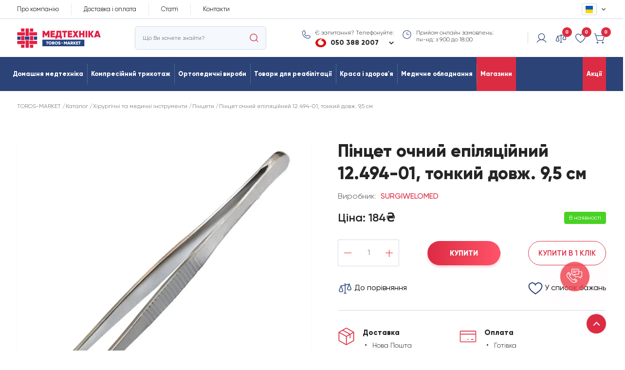

--- FILE ---
content_type: text/html; charset=utf-8
request_url: https://torosgroup.com.ua/product/pincet-ocnii-epilyaciinii-12494-01-tonkii-dovz-95-sm-surgiwelomed/
body_size: 86636
content:
<!doctype html>
<html data-n-head-ssr dir="ltr" lang="uk" data-n-head="%7B%22dir%22:%7B%22ssr%22:%22ltr%22%7D,%22lang%22:%7B%22ssr%22:%22uk%22%7D%7D">
  <head >
    <title>Пінцет очний епіляційний 12.494-01, тонкий довж. 9,5 см купити за ціною 184₴ у Toros Group</title>
<meta data-n-head="ssr" charset="utf-8">
<meta data-n-head="ssr" name="theme-color" content="#000000">
<meta data-n-head="ssr" name="viewport" content="width=device-width, initial-scale=1.0, minimum-scale=1.0, maximum-scale=1.0, user-scalable=no">
<meta data-n-head="ssr" data-hid="description" name="description" content="Замовити Пінцет очний епіляційний 12.494-01, тонкий довж. 9,5 см у Києві в інтернет-магазині медтехніки з доставкою по Україні. ☑️Пінцети за низькою ціною в каталозі Торос-Маркет (095) 030 19 32">
<meta data-n-head="ssr" data-hid="keywords" name="keywords" content="">
<meta data-n-head="ssr" property="og:locale" content="uk">
<meta data-n-head="ssr" property="og:title" content="Пінцет очний епіляційний 12.494-01, тонкий довж. 9,5 см купити за ціною 184₴ у Toros Group">
<meta data-n-head="ssr" property="og:description" content="Замовити Пінцет очний епіляційний 12.494-01, тонкий довж. 9,5 см у Києві в інтернет-магазині медтехніки з доставкою по Україні. ☑️Пінцети за низькою ціною в каталозі Торос-Маркет (095) 030 19 32">
<meta data-n-head="ssr" property="og:url" content="https://torosgroup.com.ua/product/pincet-ocnii-epilyaciinii-12494-01-tonkii-dovz-95-sm-surgiwelomed/">
<meta data-n-head="ssr" property="og:image" content="https://api.torosgroup.com.ua/file-manager-thumb/2468/pincet-ocnii-epilyaciinii-12494-01-tonkii-dovz-95-sm-surgiwelomed-600x600.webp">
<meta data-n-head="ssr" data-hid="i18n-og" property="og:locale" content="uk">
<meta data-n-head="ssr" data-hid="i18n-og-alt-ru" property="og:locale:alternate" content="ru">
<meta data-n-head="ssr" data-hid="robots" name="robots" content="index,follow">
<link data-n-head="ssr" rel="manifest" href="/manifest.json">
<link data-n-head="ssr" rel="icon" type="image/x-icon" href="/favicon.ico">
<link data-n-head="ssr" rel="apple-touch-icon" type="image/x-icon" href="/favicon.ico">
<link data-n-head="ssr" data-hid="i18n-alt-ru" rel="alternate" href="https://torosgroup.com.ua/ru/product/pincet-ocnii-epilyaciinii-12494-01-tonkii-dovz-95-sm-surgiwelomed/" hreflang="ru">
<link data-n-head="ssr" data-hid="i18n-alt-uk" rel="alternate" href="https://torosgroup.com.ua/product/pincet-ocnii-epilyaciinii-12494-01-tonkii-dovz-95-sm-surgiwelomed/" hreflang="uk">
<link data-n-head="ssr" data-hid="i18n-xd" rel="alternate" href="https://torosgroup.com.ua/product/pincet-ocnii-epilyaciinii-12494-01-tonkii-dovz-95-sm-surgiwelomed/" hreflang="x-default">
<link data-n-head="ssr" data-hid="i18n-can" rel="canonical" href="https://torosgroup.com.ua/product/pincet-ocnii-epilyaciinii-12494-01-tonkii-dovz-95-sm-surgiwelomed/">
<script data-n-head="ssr" type="application/ld+json">{"@context":"http://schema.org","@type":"WebSite","url":"https://torosgroup.com.ua/","potentialAction":{"@type":"SearchAction","target":"https://torosgroup.com.ua/search/?query={search_term_string}","query-input":"required name=search_term_string"}}</script>
<script data-n-head="ssr" type="application/ld+json">{"@context":"http://schema.org","@type":"Organization","name":"TOROS-Market","url":"https://torosgroup.com.ua/","logo":"https://torosgroup.com.ua/svg/logo-header.svg"}</script>
<script data-n-head="ssr" type="application/ld+json">{"@context":"http://schema.org","@type":"Organization","image":["https://torosgroup.com.ua/svg/logo.svg","https://torosgroup.com.ua/svg/logo-header.svg"],"@id":"https://torosgroup.com.ua","name":"Toros","url":"https://torosgroup.com.ua","logo":"https://torosgroup.com.ua/svg/logo-header.svg","email":"toros@toross.com.ua","telephone":"+38 044 495 71 68","address":{"@type":"PostalAddress","streetAddress":"пр. Перемоги, 123 (1 поверх)","addressLocality":"м. Київ","postalCode":"21000","addressCountry":"Україна"},"geo":{"@type":"GeoCoordinates","latitude":"50.4548043","longitude":"30.3555245"},"openingHoursSpecification":[{"@type":"OpeningHoursSpecification","dayOfWeek":["Monday","Tuesday","Wednesday","Thursday","Friday"],"opens":"08:00","closes":"18:00"},{"@type":"OpeningHoursSpecification","dayOfWeek":["Saturday"],"opens":"08:00","closes":"17:00"}]}</script>
<script data-n-head="ssr" data-hid="gtm-script">if(!window._gtm_init){window._gtm_init=1;(function(w,n,d,m,e,p){w[d]=(w[d]==1||n[d]=='yes'||n[d]==1||n[m]==1||(w[e]&&w[e][p]&&w[e][p]()))?1:0})(window,navigator,'doNotTrack','msDoNotTrack','external','msTrackingProtectionEnabled');(function(w,d,s,l,x,y){w[x]={};w._gtm_inject=function(i){if(w.doNotTrack||w[x][i])return;w[x][i]=1;w[l]=w[l]||[];w[l].push({'gtm.start':new Date().getTime(),event:'gtm.js'});var f=d.getElementsByTagName(s)[0],j=d.createElement(s);j.defer=true;j.src='https://www.googletagmanager.com/gtm.js?id='+i;f.parentNode.insertBefore(j,f);};w[y]('GTM-PVCXDMS')})(window,document,'script','dataLayer','_gtm_ids','_gtm_inject')}</script>
<script data-n-head="ssr" data-hid="nuxt-jsonld--4de22ed1" type="application/ld+json">{"@context":"https://schema.org","@type":"Product","name":"Пінцет очний епіляційний 12.494-01, тонкий довж. 9,5 см купити за ціною 184₴ у Toros Group","image":"https://api.torosgroup.com.ua/file-manager-thumb/2468/pincet-ocnii-epilyaciinii-12494-01-tonkii-dovz-95-sm-surgiwelomed-600x600.webp","description":"Замовити Пінцет очний епіляційний 12.494-01, тонкий довж. 9,5 см у Києві в інтернет-магазині медтехніки з доставкою по Україні. ☑️Пінцети за низькою ціною в каталозі Торос-Маркет (095) 030 19 32","sku":"Пінцет очний 12.494-01","mpn":"Пінцет очний 12.494-01","brand":{"@type":"Brand","name":"SURGIWELOMED"},"url":"https://torosgroup.com.ua/product/pincet-ocnii-epilyaciinii-12494-01-tonkii-dovz-95-sm-surgiwelomed/","category":"Пінцети","offers":{"@type":"Offer","url":"https://torosgroup.com.ua/product/pincet-ocnii-epilyaciinii-12494-01-tonkii-dovz-95-sm-surgiwelomed/","availability":"https://schema.org/InStock","price":184,"itemCondition":"https://schema.org/NewCondition","priceCurrency":"UAH"}}</script>
<script data-n-head="ssr" data-hid="nuxt-jsonld-3a23ba9c" type="application/ld+json">{"@context":"https://schema.org","@type":"BreadcrumbList","itemListElement":[{"@type":"ListItem","position":1,"item":{"@id":"https://torosgroup.com.ua/","name":"TOROS-MARKET"}},{"@type":"ListItem","position":2,"item":{"@id":"https://torosgroup.com.ua/catalog/","name":"Каталог"}},{"@type":"ListItem","position":3,"item":{"@id":"https://torosgroup.com.ua/category/xirurgicni-ta-medicni-instrumenti/","name":"Хірургічні та медичні інструменти"}},{"@type":"ListItem","position":4,"item":{"@id":"https://torosgroup.com.ua/category/pinceti/","name":"Пінцети"}},{"@type":"ListItem","position":5,"item":{"@id":"https://torosgroup.com.ua/product/pincet-ocnii-epilyaciinii-12494-01-tonkii-dovz-95-sm-surgiwelomed/","name":"Пінцет очний епіляційний 12.494-01, тонкий довж. 9,5 см"}}]}</script>
<noscript data-n-head="ssr">This website requires JavaScript.</noscript>
<link rel="preload" href="/_nuxt/modern-runtime-app.js" as="script"><link rel="preload" href="/_nuxt/modern-commons/app.js" as="script"><link rel="preload" href="/_nuxt/modern-vendors/app.js" as="script"><link rel="preload" href="/_nuxt/app.css" as="style"><link rel="preload" href="/_nuxt/modern-app.js" as="script"><link rel="preload" href="/_nuxt/layouts/default.css" as="style"><link rel="preload" href="/_nuxt/layouts/default/pages/checkout/index.css" as="style"><link rel="preload" href="/_nuxt/pages/product/_slug.css" as="style"><link rel="preload" href="/_nuxt/modern-pages/product/_slug.js" as="script"><link rel="preload" href="/_nuxt/0.css" as="style"><link rel="preload" href="/_nuxt/1.css" as="style"><link rel="preload" href="/_nuxt/3.css" as="style"><link rel="stylesheet" href="/_nuxt/app.css"><link rel="stylesheet" href="/_nuxt/layouts/default.css"><link rel="stylesheet" href="/_nuxt/layouts/default/pages/checkout/index.css"><link rel="stylesheet" href="/_nuxt/pages/product/_slug.css"><link rel="stylesheet" href="/_nuxt/0.css"><link rel="stylesheet" href="/_nuxt/1.css"><link rel="stylesheet" href="/_nuxt/3.css">
  </head>
  <body >
    <noscript data-n-head="ssr" data-hid="gtm-noscript" data-pbody="true"><iframe src="https://www.googletagmanager.com/ns.html?id=GTM-PVCXDMS&" height="0" width="0" style="display:none;visibility:hidden" title="gtm"></iframe></noscript>
<div data-server-rendered="true" id="__nuxt"><!----><!----><div id="__layout"><div id="global_wrap" class="wrapper"><header class="header"><div class="header-catalog__menu"><div class="hero-menu__top"><div class="hero-menu__name">Головна</div> <div class="hero-menu__close"><svg class="icon icon-close "><use xlink:href="/icon/symbol/sprite.svg#close"></use></svg></div></div> <div class="header__bottom" data-v-b98bee70><div class="container" data-v-b98bee70><ul class="header-bottom__menu" data-v-b98bee70><!----><!----><!----><!----><!----><li data-v-b98bee70><div class="header-option__top" data-v-b98bee70><a href="/category/domasnya-medtexnika/" aria-label="Discounts link" class="header-bottom__link" data-v-b98bee70>Домашня медтехніка</a> <div class="header-option__arrow" data-v-b98bee70><svg class="icon icon-arrow " data-v-b98bee70><use xlink:href="/icon/symbol/sprite.svg#arrow" data-v-b98bee70></use></svg></div></div> <div class="header-option__content" data-v-b98bee70><ul data-v-b98bee70><li data-v-b98bee70><a href="/category/glyukometri-ta-vitratni-materiali/" aria-label="Header link" class="header-adds__link" data-v-b98bee70>Глюкометри та витратні матеріали</a> <ul data-v-b98bee70><li data-v-b98bee70><a href="/category/glyukometri/" aria-label="Header link" class="header-adds__link" data-v-b98bee70>Глюкометри</a> <!----></li><li data-v-b98bee70><a href="/category/test-smuzki-dlya-glyukometra/" aria-label="Header link" class="header-adds__link" data-v-b98bee70>Тест-смужки для глюкометра</a> <!----></li><li data-v-b98bee70><a href="/category/lanceti/" aria-label="Header link" class="header-adds__link" data-v-b98bee70>Ланцети</a> <!----></li><li data-v-b98bee70><a href="/category/lancetni-pristroyi/" aria-label="Header link" class="header-adds__link" data-v-b98bee70>Ланцетні пристрої</a> <!----></li><li data-v-b98bee70><a href="/category/insulinovi-golki/" aria-label="Header link" class="header-adds__link" data-v-b98bee70>Інсулінові голки</a> <!----></li></ul></li><li data-v-b98bee70><a href="/category/tonometri/" aria-label="Header link" class="header-adds__link" data-v-b98bee70>Тонометри</a> <ul data-v-b98bee70><li data-v-b98bee70><a href="/category/avtomaticni-tonometri/" aria-label="Header link" class="header-adds__link" data-v-b98bee70>Автоматичні тонометри</a> <!----></li><li data-v-b98bee70><a href="/category/napivavtomaticni-tonometri/" aria-label="Header link" class="header-adds__link" data-v-b98bee70>Напівавтоматичні тонометри</a> <!----></li><li data-v-b98bee70><a href="/category/mexanicni-tonometri/" aria-label="Header link" class="header-adds__link" data-v-b98bee70>Механічні тонометри</a> <!----></li><li data-v-b98bee70><a href="/category/tonometri-na-zapyastya/" aria-label="Header link" class="header-adds__link" data-v-b98bee70>Тонометри на зап'ястя</a> <!----></li><li data-v-b98bee70><a href="/category/aksesuari-do-tonometriv/" aria-label="Header link" class="header-adds__link" data-v-b98bee70>Аксесуари до тонометрів</a> <!----></li></ul></li><li data-v-b98bee70><a href="/category/ingalyatori/" aria-label="Header link" class="header-adds__link" data-v-b98bee70>Небулайзери та інгалятори</a> <ul data-v-b98bee70><li data-v-b98bee70><a href="/category/ingalyatori-kompresorni/" aria-label="Header link" class="header-adds__link" data-v-b98bee70>Інгалятори компресорні</a> <!----></li><li data-v-b98bee70><a href="/category/ingalyatori-parovi/" aria-label="Header link" class="header-adds__link" data-v-b98bee70>Інгалятори парові</a> <!----></li><li data-v-b98bee70><a href="/category/elektronno-sitcasti-nebulaizeri-mes/" aria-label="Header link" class="header-adds__link" data-v-b98bee70>Електронно-сітчасті небулайзери (МЕШ)</a> <!----></li><li data-v-b98bee70><a href="/category/aksesuari-do-ingalyatoriv/" aria-label="Header link" class="header-adds__link" data-v-b98bee70>Аксесуари до інгаляторів</a> <!----></li></ul></li><li data-v-b98bee70><a href="/category/irigatori/" aria-label="Header link" class="header-adds__link" data-v-b98bee70>Іригатори</a> <ul data-v-b98bee70><li data-v-b98bee70><a href="/category/portativni/" aria-label="Header link" class="header-adds__link" data-v-b98bee70>Портативні іригатори</a> <!----></li><li data-v-b98bee70><a href="/category/stacionarni/" aria-label="Header link" class="header-adds__link" data-v-b98bee70>Стаціонарні іригатори</a> <!----></li><li data-v-b98bee70><a href="/category/aksesuari-dlya-irigatoriv/" aria-label="Header link" class="header-adds__link" data-v-b98bee70>Аксесуари для іригаторів</a> <!----></li></ul></li><li data-v-b98bee70><a href="/category/termometri/" aria-label="Header link" class="header-adds__link" data-v-b98bee70>Термометри</a> <ul data-v-b98bee70><li data-v-b98bee70><a href="/category/pobutovi/" aria-label="Header link" class="header-adds__link" data-v-b98bee70>Побутові термометри</a> <!----></li><li data-v-b98bee70><a href="/category/medicni/" aria-label="Header link" class="header-adds__link" data-v-b98bee70>Медичні електронні термометри</a> <!----></li></ul></li><li data-v-b98bee70><a href="/category/medicni-lampi/" aria-label="Header link" class="header-adds__link" data-v-b98bee70>Медичні лампи</a> <ul data-v-b98bee70><li data-v-b98bee70><a href="/category/tubus-kvarc/" aria-label="Header link" class="header-adds__link" data-v-b98bee70>Тубус кварц</a> <!----></li><li data-v-b98bee70><a href="/category/baktericidni-lampi/" aria-label="Header link" class="header-adds__link" data-v-b98bee70>Бактерицидні лампи</a> <!----></li><li data-v-b98bee70><a href="/category/sini-lampi/" aria-label="Header link" class="header-adds__link" data-v-b98bee70>Сині лампи</a> <!----></li><li data-v-b98bee70><a href="/category/kvarcovi-lampi/" aria-label="Header link" class="header-adds__link" data-v-b98bee70>Кварцові лампи</a> <!----></li><li data-v-b98bee70><a href="/category/infracervoni-lampi/" aria-label="Header link" class="header-adds__link" data-v-b98bee70>Інфрачервоні лампи</a> <!----></li><li data-v-b98bee70><a href="/category/komplektuyuci-do-lamp/" aria-label="Header link" class="header-adds__link" data-v-b98bee70>Комплектуючі до ламп</a> <!----></li></ul></li><li data-v-b98bee70><a href="/category/sluxovi-aparati/" aria-label="Header link" class="header-adds__link" data-v-b98bee70>Слухові апарати та аксесуари</a> <ul data-v-b98bee70><li data-v-b98bee70><a href="/category/berusi/" aria-label="Header link" class="header-adds__link" data-v-b98bee70>Беруші</a> <!----></li><li data-v-b98bee70><a href="/category/aksesuari-do-sluxovix-aparativ/" aria-label="Header link" class="header-adds__link" data-v-b98bee70>Аксесуари до слухових апаратів</a> <!----></li></ul></li><li data-v-b98bee70><a href="/category/grilki-ta-elektroprostiradla/" aria-label="Header link" class="header-adds__link" data-v-b98bee70>Грілки та електроковдри</a> <ul data-v-b98bee70><li data-v-b98bee70><a href="/category/grilki/" aria-label="Header link" class="header-adds__link" data-v-b98bee70>Грілки</a> <!----></li><li data-v-b98bee70><a href="/category/elektroprostiradla/" aria-label="Header link" class="header-adds__link" data-v-b98bee70>Електроковдри</a> <!----></li></ul></li><li data-v-b98bee70><a href="/category/aspiratori/" aria-label="Header link" class="header-adds__link" data-v-b98bee70>Аспіратори</a> <!----></li><li data-v-b98bee70><a href="/category/odnorazovi-medicni-virobi/" aria-label="Header link" class="header-adds__link" data-v-b98bee70>Одноразові медичні вироби</a> <!----></li><li data-v-b98bee70><a href="/category/darsonvali-ta-aksesuari/" aria-label="Header link" class="header-adds__link" data-v-b98bee70>Дарсонвалі та аксесуари</a> <ul data-v-b98bee70><li data-v-b98bee70><a href="/category/darsonvali/" aria-label="Header link" class="header-adds__link" data-v-b98bee70>Дарсонвалі</a> <!----></li><li data-v-b98bee70><a href="/category/elektrodi/" aria-label="Header link" class="header-adds__link" data-v-b98bee70>Електроди</a> <!----></li></ul></li><li data-v-b98bee70><a href="/category/gigrometri/" aria-label="Header link" class="header-adds__link" data-v-b98bee70>Гігрометри</a> <!----></li><li data-v-b98bee70><a href="/category/areometri/" aria-label="Header link" class="header-adds__link" data-v-b98bee70>Ареометри</a> <!----></li><li data-v-b98bee70><a href="/category/alkotesteri/" aria-label="Header link" class="header-adds__link" data-v-b98bee70>Алкотестери</a> <!----></li><li data-v-b98bee70><a href="/category/vagi/" aria-label="Header link" class="header-adds__link" data-v-b98bee70>Ваги</a> <!----></li><li data-v-b98bee70><a href="/category/ionizatori-zvolozuvaci-ozonatori-ocishhuvaci-povitrya/" aria-label="Header link" class="header-adds__link" data-v-b98bee70>Очищувачі та зволожувачі повітря</a> <ul data-v-b98bee70><li data-v-b98bee70><a href="/category/zvolozuvac-povitrya/" aria-label="Header link" class="header-adds__link" data-v-b98bee70>Зволожувачі повітря</a> <!----></li></ul></li></ul></div></li><!----><!----><!----><!----><!----><!----><!----><!----><!----><!----><!----><!----><!----><!----><!----><!----><!----><!----><!----><!----><!----><!----><!----><!----><!----><!----><!----><!----><!----><!----><!----><!----><!----><!----><!----><!----><!----><!----><!----><!----><!----><!----><!----><!----><li data-v-b98bee70><div class="header-option__top" data-v-b98bee70><a href="/category/kompresiinii-ta-antiembolicnii-trikotaz/" aria-label="Discounts link" class="header-bottom__link" data-v-b98bee70>Компресійний трикотаж</a> <div class="header-option__arrow" data-v-b98bee70><svg class="icon icon-arrow " data-v-b98bee70><use xlink:href="/icon/symbol/sprite.svg#arrow" data-v-b98bee70></use></svg></div></div> <div class="header-option__content" data-v-b98bee70><ul data-v-b98bee70><li data-v-b98bee70><a href="/category/kompresiina-bilizna/" aria-label="Header link" class="header-adds__link" data-v-b98bee70>Компресійна нижня білизна</a> <!----></li><li data-v-b98bee70><a href="/category/golfi-kompresiini/" aria-label="Header link" class="header-adds__link" data-v-b98bee70>Гольфи компресійні</a> <!----></li><li data-v-b98bee70><a href="/category/pancoxi-kompresiini/" aria-label="Header link" class="header-adds__link" data-v-b98bee70>Панчохи компресійні</a> <!----></li><li data-v-b98bee70><a href="/category/kolgotki-kompresiini/" aria-label="Header link" class="header-adds__link" data-v-b98bee70>Колготки компресійні</a> <!----></li><li data-v-b98bee70><a href="/category/rukavi-kompresiini/" aria-label="Header link" class="header-adds__link" data-v-b98bee70>Рукави компресійні</a> <!----></li><li data-v-b98bee70><a href="/category/skarpetki-kompresiini/" aria-label="Header link" class="header-adds__link" data-v-b98bee70>Шкарпетки компресійні</a> <!----></li><li data-v-b98bee70><a href="/category/aplikatori/" aria-label="Header link" class="header-adds__link" data-v-b98bee70>Аплікатори</a> <!----></li></ul></div></li><!----><!----><!----><!----><!----><!----><!----><!----><!----><!----><!----><!----><!----><!----><!----><!----><!----><!----><!----><!----><!----><!----><!----><!----><!----><!----><!----><!----><!----><li data-v-b98bee70><div class="header-option__top" data-v-b98bee70><a href="/category/ortopedicni-virobi/" aria-label="Discounts link" class="header-bottom__link" data-v-b98bee70>Ортопедичні вироби</a> <div class="header-option__arrow" data-v-b98bee70><svg class="icon icon-arrow " data-v-b98bee70><use xlink:href="/icon/symbol/sprite.svg#arrow" data-v-b98bee70></use></svg></div></div> <div class="header-option__content" data-v-b98bee70><ul data-v-b98bee70><li data-v-b98bee70><a href="/category/bandazi/" aria-label="Header link" class="header-adds__link" data-v-b98bee70>Бандажі</a> <ul data-v-b98bee70><li data-v-b98bee70><a href="/category/dopologovi-ta-pislyapologovi-bandazi/" aria-label="Header link" class="header-adds__link" data-v-b98bee70>Бандажі допологові та післяпологові</a> <!----></li><li data-v-b98bee70><a href="/category/korektori-postavi/" aria-label="Header link" class="header-adds__link" data-v-b98bee70>Коректори постави</a> <!----></li><li data-v-b98bee70><a href="/category/bandazi-dlya-zivota/" aria-label="Header link" class="header-adds__link" data-v-b98bee70>Бандажі для живота та грудної клітки</a> <!----></li><li data-v-b98bee70><a href="/category/bandazi-dlya-siyi/" aria-label="Header link" class="header-adds__link" data-v-b98bee70>Бандажі для шиї</a> <!----></li><li data-v-b98bee70><a href="/category/bandazi-dlya-nig/" aria-label="Header link" class="header-adds__link" data-v-b98bee70>Бандажі для ніг</a> <!----></li><li data-v-b98bee70><a href="/category/bandazi-dlya-ruk/" aria-label="Header link" class="header-adds__link" data-v-b98bee70>Бандажі для рук</a> <!----></li><li data-v-b98bee70><a href="/category/bandazi-ta-korseti-dlya-spini/" aria-label="Header link" class="header-adds__link" data-v-b98bee70>Бандажі та корсети для спини</a> <!----></li><li data-v-b98bee70><a href="/category/bandaz-paxovii/" aria-label="Header link" class="header-adds__link" data-v-b98bee70>Бандажі пахові</a> <!----></li></ul></li><li data-v-b98bee70><a href="/category/binti-teipi/" aria-label="Header link" class="header-adds__link" data-v-b98bee70>Бинти, тейпи</a> <ul data-v-b98bee70><li data-v-b98bee70><a href="/category/bint-elasticnii-z-klipsoyu/" aria-label="Header link" class="header-adds__link" data-v-b98bee70>Бинти еластичні</a> <!----></li><li data-v-b98bee70><a href="/category/kinezio-teipi/" aria-label="Header link" class="header-adds__link" data-v-b98bee70>Кінезіологічні тейпи, пластирі</a> <!----></li></ul></li><li data-v-b98bee70><a href="/category/ortopedicni-ustilki/" aria-label="Header link" class="header-adds__link" data-v-b98bee70>Ортопедичні устілки</a> <ul data-v-b98bee70><li data-v-b98bee70><a href="/category/individualni-ortopedicni-ustilki-3d/" aria-label="Header link" class="header-adds__link" data-v-b98bee70>Індивідуальні ортопедичні устілки 3D</a> <!----></li><li data-v-b98bee70><a href="/category/silikonovi-mizpalcevi-peregorodki/" aria-label="Header link" class="header-adds__link" data-v-b98bee70>Силіконові міжпальцеві перегородки</a> <!----></li><li data-v-b98bee70><a href="/category/ustilki/" aria-label="Header link" class="header-adds__link" data-v-b98bee70>Устілки</a> <!----></li><li data-v-b98bee70><a href="/category/vklad/" aria-label="Header link" class="header-adds__link" data-v-b98bee70>Підп'ятники</a> <!----></li><li data-v-b98bee70><a href="/category/valgusna-sina-bandaz/" aria-label="Header link" class="header-adds__link" data-v-b98bee70>Вальгусна шина</a> <!----></li></ul></li><li data-v-b98bee70><a href="/category/ortezi/" aria-label="Header link" class="header-adds__link" data-v-b98bee70>Ортези</a> <ul data-v-b98bee70><li data-v-b98bee70><a href="/category/ortezi-dlya-ruk/" aria-label="Header link" class="header-adds__link" data-v-b98bee70>Ортези для рук</a> <!----></li><li data-v-b98bee70><a href="/category/ortezi-dlya-nig/" aria-label="Header link" class="header-adds__link" data-v-b98bee70>Ортези для ніг</a> <!----></li></ul></li><li data-v-b98bee70><a href="/category/ortopedicni-poduski/" aria-label="Header link" class="header-adds__link" data-v-b98bee70>Ортопедичні подушки</a> <!----></li></ul></div></li><li data-v-b98bee70><div class="header-option__top" data-v-b98bee70><a href="/category/zasobi-reabilitaciyi/" aria-label="Discounts link" class="header-bottom__link" data-v-b98bee70>Товари для реабілітації</a> <div class="header-option__arrow" data-v-b98bee70><svg class="icon icon-arrow " data-v-b98bee70><use xlink:href="/icon/symbol/sprite.svg#arrow" data-v-b98bee70></use></svg></div></div> <div class="header-option__content" data-v-b98bee70><ul data-v-b98bee70><li data-v-b98bee70><a href="/category/invalidni-vizku/" aria-label="Header link" class="header-adds__link" data-v-b98bee70>Інвалідні візки</a> <!----></li><li data-v-b98bee70><a href="/category/xodunki/" aria-label="Header link" class="header-adds__link" data-v-b98bee70>Ходунки</a> <!----></li><li data-v-b98bee70><a href="/category/trenageru-0mnzm6ma/" aria-label="Header link" class="header-adds__link" data-v-b98bee70>Тренажери для реабілітації</a> <!----></li><li data-v-b98bee70><a href="/category/milici/" aria-label="Header link" class="header-adds__link" data-v-b98bee70>Милиці</a> <ul data-v-b98bee70><li data-v-b98bee70><a href="/category/pidlokitni/" aria-label="Header link" class="header-adds__link" data-v-b98bee70>Милиці підлокітні</a> <!----></li><li data-v-b98bee70><a href="/category/paxvovi/" aria-label="Header link" class="header-adds__link" data-v-b98bee70>Милиці пахвові</a> <!----></li><li data-v-b98bee70><a href="/category/aksesuari-dlya-milic/" aria-label="Header link" class="header-adds__link" data-v-b98bee70>Аксесуари для милиць</a> <!----></li></ul></li><li data-v-b98bee70><a href="/category/trostini/" aria-label="Header link" class="header-adds__link" data-v-b98bee70>Тростини та палиці для ходьби</a> <ul data-v-b98bee70><li data-v-b98bee70><a href="/category/oporni/" aria-label="Header link" class="header-adds__link" data-v-b98bee70>Тростини опорні</a> <!----></li><li data-v-b98bee70><a href="/category/teleskopicni/" aria-label="Header link" class="header-adds__link" data-v-b98bee70>Тростини телескопічні</a> <!----></li><li data-v-b98bee70><a href="/category/kvadropod/" aria-label="Header link" class="header-adds__link" data-v-b98bee70>Тростини квадроподібні</a> <!----></li><li data-v-b98bee70><a href="/category/aksesuari-dlya-trostin/" aria-label="Header link" class="header-adds__link" data-v-b98bee70>Аксесуари для тростин</a> <!----></li></ul></li><li data-v-b98bee70><a href="/category/protiproleznevi-matraci-poduski-ta-krugi/" aria-label="Header link" class="header-adds__link" data-v-b98bee70>Товари проти пролежнів</a> <ul data-v-b98bee70><li data-v-b98bee70><a href="/category/protivoproleznevye-matrasy/" aria-label="Header link" class="header-adds__link" data-v-b98bee70>Протипролежневі матраци</a> <!----></li><li data-v-b98bee70><a href="/category/protiproleznevi-poduski/" aria-label="Header link" class="header-adds__link" data-v-b98bee70>Протипролежневі подушки</a> <!----></li><li data-v-b98bee70><a href="/category/protiproleznevi-krugi/" aria-label="Header link" class="header-adds__link" data-v-b98bee70>Протипролежневі круги</a> <!----></li></ul></li><li data-v-b98bee70><a href="/category/doglyad-za-skiroyu-ta-ranami/" aria-label="Header link" class="header-adds__link" data-v-b98bee70>Догляд за шкірою та ранами</a> <ul data-v-b98bee70><li data-v-b98bee70><a href="/category/medicni-povyazki-ta-perevyazuvalni-materiali/" aria-label="Header link" class="header-adds__link" data-v-b98bee70>Медичні пов'язки та перев'язувальні матеріали</a> <!----></li><li data-v-b98bee70><a href="/category/gelevi-kompresori/" aria-label="Header link" class="header-adds__link" data-v-b98bee70>Гелеві компреси</a> <!----></li><li data-v-b98bee70><a href="/category/zasobi-dlya-dezinfekciyi/" aria-label="Header link" class="header-adds__link" data-v-b98bee70>Засоби для дезінфекції</a> <!----></li></ul></li><li data-v-b98bee70><a href="/category/protezi/" aria-label="Header link" class="header-adds__link" data-v-b98bee70>Протези</a> <ul data-v-b98bee70><li data-v-b98bee70><a href="/category/protezi-molocnoyi-zalozi/" aria-label="Header link" class="header-adds__link" data-v-b98bee70>Протези молочної залози</a> <!----></li></ul></li><li data-v-b98bee70><a href="/category/priladdya-dlya-vanni/" aria-label="Header link" class="header-adds__link" data-v-b98bee70>Приладдя для ванни</a> <ul data-v-b98bee70><li data-v-b98bee70><a href="/category/stilci-tualeti/" aria-label="Header link" class="header-adds__link" data-v-b98bee70>Стільці-туалети</a> <!----></li><li data-v-b98bee70><a href="/category/sidinnya-dlya-vanni/" aria-label="Header link" class="header-adds__link" data-v-b98bee70>Сидіння для ванни</a> <!----></li><li data-v-b98bee70><a href="/category/tualetni-sidinnya/" aria-label="Header link" class="header-adds__link" data-v-b98bee70>Туалетні сидіння</a> <!----></li><li data-v-b98bee70><a href="/category/stilci-dlya-dusu/" aria-label="Header link" class="header-adds__link" data-v-b98bee70>Стільці для душу</a> <!----></li></ul></li><li data-v-b98bee70><a href="/category/tovari-dlya-reabilitaciyi-ta-gigijeni/" aria-label="Header link" class="header-adds__link" data-v-b98bee70>Товари для реабілітації та гігієни</a> <ul data-v-b98bee70><li data-v-b98bee70><a href="/category/pelyuski-kleionki/" aria-label="Header link" class="header-adds__link" data-v-b98bee70>Пелюшки, клейонки</a> <!----></li><li data-v-b98bee70><a href="/category/pidguzki-dlya-doroslix/" aria-label="Header link" class="header-adds__link" data-v-b98bee70>Підгузки для дорослих</a> <!----></li><li data-v-b98bee70><a href="/category/sudna-pidkladni/" aria-label="Header link" class="header-adds__link" data-v-b98bee70>Судна підкладні</a> <!----></li><li data-v-b98bee70><a href="/category/kruzki-esmarxa/" aria-label="Header link" class="header-adds__link" data-v-b98bee70>Кружки Есмарха</a> <!----></li><li data-v-b98bee70><a href="/category/porucni-dlya-invalidiv-i-litnix-lyudei/" aria-label="Header link" class="header-adds__link" data-v-b98bee70>Поручні для інвалідів і літніх людей</a> <!----></li><li data-v-b98bee70><a href="/category/transferni-poyasi/" aria-label="Header link" class="header-adds__link" data-v-b98bee70>Трансферні пояси</a> <!----></li></ul></li><li data-v-b98bee70><a href="/category/odyag-dlya-reabilitaciyi/" aria-label="Header link" class="header-adds__link" data-v-b98bee70>Одяг для реабілітації</a> <!----></li><li data-v-b98bee70><a href="/category/zasobi-dlya-doglyadu-za-stomoyu/" aria-label="Header link" class="header-adds__link" data-v-b98bee70>Засоби для догляду за стомою</a> <ul data-v-b98bee70><li data-v-b98bee70><a href="/category/secopriimaci/" aria-label="Header link" class="header-adds__link" data-v-b98bee70>Сечоприймачі</a> <!----></li><li data-v-b98bee70><a href="/category/kalopriimaci/" aria-label="Header link" class="header-adds__link" data-v-b98bee70>Калоприймачі</a> <!----></li></ul></li></ul></div></li><!----><!----><!----><!----><!----><!----><!----><!----><!----><!----><!----><!----><!----><!----><!----><!----><!----><!----><!----><!----><!----><!----><!----><!----><!----><!----><li data-v-b98bee70><div class="header-option__top" data-v-b98bee70><a href="/category/krasa-i-zdorovya/" aria-label="Discounts link" class="header-bottom__link" data-v-b98bee70>Краса і здоров'я</a> <div class="header-option__arrow" data-v-b98bee70><svg class="icon icon-arrow " data-v-b98bee70><use xlink:href="/icon/symbol/sprite.svg#arrow" data-v-b98bee70></use></svg></div></div> <div class="header-option__content" data-v-b98bee70><ul data-v-b98bee70><li data-v-b98bee70><a href="/category/apliktori-lyapko/" aria-label="Header link" class="header-adds__link" data-v-b98bee70>Аплікатори Ляпко</a> <ul data-v-b98bee70><li data-v-b98bee70><a href="/category/ustilki-lyapko/" aria-label="Header link" class="header-adds__link" data-v-b98bee70>Устілки Ляпко</a> <!----></li><li data-v-b98bee70><a href="/category/poyasi-lyapko/" aria-label="Header link" class="header-adds__link" data-v-b98bee70>Пояси Ляпко</a> <!----></li><li data-v-b98bee70><a href="/category/poduski-lyapko/" aria-label="Header link" class="header-adds__link" data-v-b98bee70>Подушки Ляпко</a> <!----></li><li data-v-b98bee70><a href="/category/myaciki-lyapko/" aria-label="Header link" class="header-adds__link" data-v-b98bee70>М'ячики Ляпко</a> <!----></li><li data-v-b98bee70><a href="/category/kilimki-lyapko/" aria-label="Header link" class="header-adds__link" data-v-b98bee70>Килимки Ляпко</a> <!----></li><li data-v-b98bee70><a href="/category/roleri-lyapko/" aria-label="Header link" class="header-adds__link" data-v-b98bee70>Ролери Ляпко</a> <!----></li></ul></li><li data-v-b98bee70><a href="/category/masazeri/" aria-label="Header link" class="header-adds__link" data-v-b98bee70>Масажери</a> <ul data-v-b98bee70><li data-v-b98bee70><a href="/category/masazeri-dlya-obliccya/" aria-label="Header link" class="header-adds__link" data-v-b98bee70>Масажери для обличчя</a> <!----></li><li data-v-b98bee70><a href="/category/masazeri-dlya-tila/" aria-label="Header link" class="header-adds__link" data-v-b98bee70>Масажери для тіла</a> <!----></li><li data-v-b98bee70><a href="/category/masazni-kilimki/" aria-label="Header link" class="header-adds__link" data-v-b98bee70>Масажні килимки</a> <!----></li><li data-v-b98bee70><a href="/category/masazni-myaci/" aria-label="Header link" class="header-adds__link" data-v-b98bee70>Масажні м'ячі</a> <!----></li><li data-v-b98bee70><a href="/category/masazni-roleri/" aria-label="Header link" class="header-adds__link" data-v-b98bee70>Масажні ролери</a> <!----></li><li data-v-b98bee70><a href="/category/masazni-kilcya/" aria-label="Header link" class="header-adds__link" data-v-b98bee70>Масажні кільця</a> <!----></li><li data-v-b98bee70><a href="/category/masazni-sterzni/" aria-label="Header link" class="header-adds__link" data-v-b98bee70>Масажні стержні</a> <!----></li><li data-v-b98bee70><a href="/category/aplikatori-kuznjecova/" aria-label="Header link" class="header-adds__link" data-v-b98bee70>Аплікатори Кузнєцова</a> <!----></li><li data-v-b98bee70><a href="/category/gidromassazeri/" aria-label="Header link" class="header-adds__link" data-v-b98bee70>Гідромасажери</a> <!----></li><li data-v-b98bee70><a href="/category/vakuumni-banki/" aria-label="Header link" class="header-adds__link" data-v-b98bee70>Вакуумні банки</a> <!----></li></ul></li><li data-v-b98bee70><a href="/category/trenazeri-ta-aksesuari/" aria-label="Header link" class="header-adds__link" data-v-b98bee70>Тренажери та аксесуари</a> <ul data-v-b98bee70><li data-v-b98bee70><a href="/category/espanderi/" aria-label="Header link" class="header-adds__link" data-v-b98bee70>Еспандери</a> <!----></li><li data-v-b98bee70><a href="/category/myaci-dlya-fitnesu/" aria-label="Header link" class="header-adds__link" data-v-b98bee70>М'ячі для фітнесу</a> <!----></li><li data-v-b98bee70><a href="/category/stricki-petli/" aria-label="Header link" class="header-adds__link" data-v-b98bee70>Стрічки-петлі</a> <!----></li><li data-v-b98bee70><a href="/category/aksesuari-6bqhc754/" aria-label="Header link" class="header-adds__link" data-v-b98bee70>Аксесуари</a> <!----></li></ul></li><li data-v-b98bee70><a href="/category/kosmetologicni-zasobi-ta-aksesuari/" aria-label="Header link" class="header-adds__link" data-v-b98bee70>Косметологічні засоби та аксесуари</a> <ul data-v-b98bee70><li data-v-b98bee70><a href="/category/balzami/" aria-label="Header link" class="header-adds__link" data-v-b98bee70>Бальзами</a> <!----></li><li data-v-b98bee70><a href="/category/kremu/" aria-label="Header link" class="header-adds__link" data-v-b98bee70>Креми</a> <!----></li><li data-v-b98bee70><a href="/category/losioni/" aria-label="Header link" class="header-adds__link" data-v-b98bee70>Лосьйони</a> <!----></li><li data-v-b98bee70><a href="/category/geli/" aria-label="Header link" class="header-adds__link" data-v-b98bee70>Гелі</a> <!----></li><li data-v-b98bee70><a href="/category/sirovatki/" aria-label="Header link" class="header-adds__link" data-v-b98bee70>Сироватки</a> <!----></li><li data-v-b98bee70><a href="/category/pinki/" aria-label="Header link" class="header-adds__link" data-v-b98bee70>Пінки</a> <!----></li><li data-v-b98bee70><a href="/category/oliyi/" aria-label="Header link" class="header-adds__link" data-v-b98bee70>Олії</a> <!----></li><li data-v-b98bee70><a href="/category/milo/" aria-label="Header link" class="header-adds__link" data-v-b98bee70>Мило</a> <!----></li><li data-v-b98bee70><a href="/category/kosmetologicni-aksesuari/" aria-label="Header link" class="header-adds__link" data-v-b98bee70>Косметологічні аксесуари</a> <!----></li><li data-v-b98bee70><a href="/category/skrab/" aria-label="Header link" class="header-adds__link" data-v-b98bee70>Скраб</a> <!----></li></ul></li><li data-v-b98bee70><a href="/category/tovari-dlya-zdorovya-i-gigijeni/" aria-label="Header link" class="header-adds__link" data-v-b98bee70>Товари для здоров'я і гігієни</a> <ul data-v-b98bee70><li data-v-b98bee70><a href="/category/doglyad-za-rotovoyu-porozninoyu/" aria-label="Header link" class="header-adds__link" data-v-b98bee70>Догляд за ротовою порожниною</a> <!----></li><li data-v-b98bee70><a href="/category/zasobi-intimnoyi-gigijeni/" aria-label="Header link" class="header-adds__link" data-v-b98bee70>Засоби інтимної гігєни</a> <!----></li><li data-v-b98bee70><a href="/category/likuvalna-kosmetika/" aria-label="Header link" class="header-adds__link" data-v-b98bee70>Лікувальна косметика</a> <!----></li><li data-v-b98bee70><a href="/category/tabletnici/" aria-label="Header link" class="header-adds__link" data-v-b98bee70>Таблетниці</a> <!----></li></ul></li><li data-v-b98bee70><a href="/category/zdorove-xarcuvannya/" aria-label="Header link" class="header-adds__link" data-v-b98bee70>Здорове харчування</a> <!----></li><li data-v-b98bee70><a href="/category/vitamini-badi/" aria-label="Header link" class="header-adds__link" data-v-b98bee70>Дієтичні та харчові добавки</a> <ul data-v-b98bee70><li data-v-b98bee70><a href="/category/vitamini/" aria-label="Header link" class="header-adds__link" data-v-b98bee70>Вітаміни</a> <!----></li><li data-v-b98bee70><a href="/category/badi/" aria-label="Header link" class="header-adds__link" data-v-b98bee70>БАДи</a> <!----></li><li data-v-b98bee70><a href="/category/zirni-kisloti-omega-3/" aria-label="Header link" class="header-adds__link" data-v-b98bee70>Жирні кислоти Омега-3</a> <!----></li><li data-v-b98bee70><a href="/category/minerali/" aria-label="Header link" class="header-adds__link" data-v-b98bee70>Мінерали</a> <ul data-v-b98bee70><li data-v-b98bee70><a href="/category/mikroelementi/" aria-label="Header link" class="header-adds__link" data-v-b98bee70>Мікроелементи</a></li></ul></li></ul></li><li data-v-b98bee70><a href="/category/aktivnii-vidpocinok-i-turizm/" aria-label="Header link" class="header-adds__link" data-v-b98bee70>Активний відпочинок і туризм</a> <ul data-v-b98bee70><li data-v-b98bee70><a href="/category/palici-dlya-skandinavskoyi-xodbi/" aria-label="Header link" class="header-adds__link" data-v-b98bee70>Палиці для скандинавської ходьби</a> <!----></li><li data-v-b98bee70><a href="/category/lyodostupi/" aria-label="Header link" class="header-adds__link" data-v-b98bee70>Льодоступи</a> <!----></li><li data-v-b98bee70><a href="/category/aksesuari/" aria-label="Header link" class="header-adds__link" data-v-b98bee70>Аксесуари</a> <!----></li></ul></li></ul></div></li><!----><!----><!----><!----><!----><!----><!----><!----><!----><!----><!----><!----><!----><!----><!----><!----><!----><!----><!----><!----><!----><!----><!----><li data-v-b98bee70><div class="header-option__top" data-v-b98bee70><a href="/category/medicnim-zakladam/" aria-label="Discounts link" class="header-bottom__link" data-v-b98bee70>Медичне обладнання</a> <div class="header-option__arrow" data-v-b98bee70><svg class="icon icon-arrow " data-v-b98bee70><use xlink:href="/icon/symbol/sprite.svg#arrow" data-v-b98bee70></use></svg></div></div> <div class="header-option__content" data-v-b98bee70><ul data-v-b98bee70><li data-v-b98bee70><a href="/category/zasobi-manipulyaciyi/" aria-label="Header link" class="header-adds__link" data-v-b98bee70>Засоби маніпуляції</a> <ul data-v-b98bee70><li data-v-b98bee70><a href="/category/turniketi/" aria-label="Header link" class="header-adds__link" data-v-b98bee70>Турнікети</a> <!----></li><li data-v-b98bee70><a href="/category/dzguti-krovospinni/" aria-label="Header link" class="header-adds__link" data-v-b98bee70>Джгути кровоспинні</a> <!----></li><li data-v-b98bee70><a href="/category/probirki-vakuumni/" aria-label="Header link" class="header-adds__link" data-v-b98bee70>Пробірки вакуумні</a> <!----></li><li data-v-b98bee70><a href="/category/remni-fiksatori/" aria-label="Header link" class="header-adds__link" data-v-b98bee70>Ремені-фіксатори</a> <!----></li></ul></li><li data-v-b98bee70><a href="/category/xirurgicni-ta-medicni-instrumenti/" aria-label="Header link" class="header-adds__link" data-v-b98bee70>Хірургічні та медичні інструменти</a> <ul data-v-b98bee70><li data-v-b98bee70><a href="/category/nozici/" aria-label="Header link" class="header-adds__link" data-v-b98bee70>Ножиці</a> <!----></li><li data-v-b98bee70><a href="/category/zatiskaci/" aria-label="Header link" class="header-adds__link" data-v-b98bee70>Затискачі</a> <!----></li><li data-v-b98bee70><a href="/category/gladilki/" aria-label="Header link" class="header-adds__link" data-v-b98bee70>Гладилки</a> <!----></li><li data-v-b98bee70><a href="/category/golkotrimaci/" aria-label="Header link" class="header-adds__link" data-v-b98bee70>Голкотримачі</a> <!----></li><li data-v-b98bee70><a href="/category/golki-xirurgicni/" aria-label="Header link" class="header-adds__link" data-v-b98bee70>Голки хірургічні</a> <!----></li><li data-v-b98bee70><a href="/category/skalpeli/" aria-label="Header link" class="header-adds__link" data-v-b98bee70>Скальпелі</a> <!----></li><li data-v-b98bee70><a href="/category/pinceti/" aria-label="Header link" class="header-adds__link" data-v-b98bee70>Пінцети</a> <!----></li><li data-v-b98bee70><a href="/category/lotki/" aria-label="Header link" class="header-adds__link" data-v-b98bee70>Лотки</a> <!----></li><li data-v-b98bee70><a href="/category/molotki/" aria-label="Header link" class="header-adds__link" data-v-b98bee70>Молотки</a> <!----></li><li data-v-b98bee70><a href="/category/dzerkala/" aria-label="Header link" class="header-adds__link" data-v-b98bee70>Дзеркала</a> <!----></li></ul></li><li data-v-b98bee70><a href="/category/kardiologiya/" aria-label="Header link" class="header-adds__link" data-v-b98bee70>Кардіологія</a> <ul data-v-b98bee70><li data-v-b98bee70><a href="/category/pulsoksimetri/" aria-label="Header link" class="header-adds__link" data-v-b98bee70>Пульсоксиметри</a> <!----></li></ul></li><li data-v-b98bee70><a href="/category/stetoskopi/" aria-label="Header link" class="header-adds__link" data-v-b98bee70>Стетоскопи</a> <!----></li><li data-v-b98bee70><a href="/category/medicnii-odyag-ta-aksesuari/" aria-label="Header link" class="header-adds__link" data-v-b98bee70>Медичний одяг та взуття</a> <ul data-v-b98bee70><li data-v-b98bee70><a href="/category/zinocii-medicnii-odyag/" aria-label="Header link" class="header-adds__link" data-v-b98bee70>Жіночий медичний одяг</a> <!----></li><li data-v-b98bee70><a href="/category/colovicii-medicnii-odyag/" aria-label="Header link" class="header-adds__link" data-v-b98bee70>Чоловічий медичний одяг</a> <!----></li></ul></li><li data-v-b98bee70><a href="/category/oftalmoskopi/" aria-label="Header link" class="header-adds__link" data-v-b98bee70>Офтальмоскопи</a> <!----></li><li data-v-b98bee70><a href="/category/medicni-mebli-zlpxgn2t/" aria-label="Header link" class="header-adds__link" data-v-b98bee70>Медичні меблі</a> <!----></li><li data-v-b98bee70><a href="/category/otoskopi/" aria-label="Header link" class="header-adds__link" data-v-b98bee70>Отоскопи</a> <!----></li><li data-v-b98bee70><a href="/category/medicni-aksesuari/" aria-label="Header link" class="header-adds__link" data-v-b98bee70>Медичні аксесуари</a> <ul data-v-b98bee70><li data-v-b98bee70><a href="/category/godinniki-pisocni/" aria-label="Header link" class="header-adds__link" data-v-b98bee70>Годинники пісочні</a> <!----></li></ul></li><li data-v-b98bee70><a href="/category/zasobi-dlya-zhinochogo-zdorovya/" aria-label="Header link" class="header-adds__link" data-v-b98bee70>Засоби для жіночого здоров'я</a> <!----></li><li data-v-b98bee70><a href="/category/zbilsuvalna-optika-f4evhv2z/" aria-label="Header link" class="header-adds__link" data-v-b98bee70>Збільшувальна оптика</a> <!----></li></ul></div></li><!----><!----><!----><!----><!----><!----><!----><!----><!----><!----><!----><!----><!----><!----><!----><!----><!----><!----><!----><!----><!----><!----><!----><!----><!----><!----><!----><!----><!----><!----><!----><!----><!----><!----><!----><!----><!----><!----><li data-v-b98bee70><div class="header-option__top" data-v-b98bee70><a href="/contacts/" aria-label="Discounts link" class="header-bottom__link  header-diskount__link" data-v-b98bee70>Магазини</a> <!----></div> <!----></li><!----><!----><!----><!----><!----><!----><li data-v-b98bee70><div class="header-option__top" data-v-b98bee70><a href="/promotions/" aria-label="Discounts link" class="header-bottom__link  header-diskount__link" data-v-b98bee70>Акції</a> <!----></div> <!----></li><!----><!----><!----><!----><!----><!----><!----><!----><!----><!----><!----><!----><!----><!----><!----><!----><!----><!----><!----><!----><!----><!----><!----></ul></div></div> <div class="header__top"><div class="container"><div class="header-top__menu"><a href="/about/" aria-label="Header top link" class="header-top__link">Про компанію</a><a href="/shipping/" aria-label="Header top link" class="header-top__link">Доставка і оплата</a><a href="/blog/" aria-label="Header top link" class="header-top__link">Статті</a><a href="/contacts/" aria-label="Header top link" class="header-top__link">Контакти</a></div> <div class="header-top__lang"><div class="select-info selecter"><div class="select__trigger"><span class="select__value lang-img"><img width="23" height="15" src="/flags/uk.svg" alt="img" class="lang__img"></span> <div class="select-arrow"><svg class="icon icon-select "><use xlink:href="/icon/symbol/sprite.svg#select"></use></svg></div></div> <div class="select__dropdown"><div data-value="Рус" data-src="/flags/ru.svg" class="select__option"><a href="/ru/product/pincet-ocnii-epilyaciinii-12494-01-tonkii-dovz-95-sm-surgiwelomed/" class="select__option-info"><img width="23" height="15" src="/flags/ru.svg" alt="img" class="lang__img"></a></div><div data-value="Укр" data-src="/flags/uk.svg" class="select__option  active"><a href="/product/pincet-ocnii-epilyaciinii-12494-01-tonkii-dovz-95-sm-surgiwelomed/" aria-current="page" class="select__option-info nuxt-link-exact-active nuxt-link-active"><img width="23" height="15" src="/flags/uk.svg" alt="img" class="lang__img"></a></div></div></div></div></div></div></div> <div class="header__hide"><a href="/" aria-label="Home link" class="header__logo nuxt-link-active"><img src="/svg/logo-header.svg" width="230" height="56" alt="Медтехніка" title="Медтехніка" class="footer__logo-img"></a> <div class="header-hide__buttons"><a href="tel:0503882007" class="header-hide__market"><svg viewBox="0 0 20 20" xmlns="http://www.w3.org/2000/svg" class="icon icon-phone "><path d="M7.225 9.751a6.59 6.59 0 003.05 3.038.619.619 0 00.612-.047l1.956-1.304a.625.625 0 01.593-.055l3.66 1.569a.623.623 0 01.374.648 3.75 3.75 0 01-3.72 3.275A10.625 10.625 0 013.125 6.25 3.75 3.75 0 016.4 2.53a.623.623 0 01.648.375l1.57 3.662a.625.625 0 01-.052.589l-1.3 1.985a.62.62 0 00-.041.61z"></path></svg></a> <a href="/checkout/" aria-label="Checkout link" class="header-hide__market"><svg class="icon icon-shop "><use xlink:href="/icon/symbol/sprite.svg#shop"></use></svg></a> <button type="button" aria-label="Toggle menu button" class="header__burger"><svg class="icon icon-burger "><use xlink:href="/icon/symbol/sprite.svg#burger"></use></svg></button></div></div> <div class="header-catalog__trigger"><div class="trigger__name">Каталог продукції</div> <div class="trigger__arrow"><svg class="icon icon-arrow "><use xlink:href="/icon/symbol/sprite.svg#arrow"></use></svg></div></div> <div class="header__wrap mobile__menu"><div class="header__mobile-top"><div class="top__name">Меню</div> <button type="button" aria-label="Toggle menu button" class="header__menu-close"><svg class="icon icon-close "><use xlink:href="/icon/symbol/sprite.svg#close"></use></svg></button></div> <div class="header__mobile-home"><a href="/" aria-label="Home link" class="header-home__link nuxt-link-active">На головну</a></div> <div class="header__top"><div class="container"><div class="header-top__menu"><a href="/about/" aria-label="Header top link" class="header-top__link">Про компанію</a><a href="/shipping/" aria-label="Header top link" class="header-top__link">Доставка і оплата</a><a href="/blog/" aria-label="Header top link" class="header-top__link">Статті</a><a href="/contacts/" aria-label="Header top link" class="header-top__link">Контакти</a></div> <div class="header-top__lang"><div class="select-info selecter"><div class="select__trigger"><span class="select__value lang-img"><img width="23" height="15" src="/loader.svg" alt="Language image" loading="lazy" class="lang__img"></span> <div class="select-arrow"><svg class="icon icon-select "><use xlink:href="/icon/symbol/sprite.svg#select"></use></svg></div></div> <div class="select__dropdown"><div data-value="Рус" data-src="/flags/ru.svg" class="select__option"><a href="/ru/product/pincet-ocnii-epilyaciinii-12494-01-tonkii-dovz-95-sm-surgiwelomed/" aria-label="Select language link" class="select__option-info"><img width="23" height="15" src="/loader.svg" alt="Language image" loading="lazy" class="lang__img"></a></div><div data-value="Укр" data-src="/flags/uk.svg" class="select__option  active"><a href="/product/pincet-ocnii-epilyaciinii-12494-01-tonkii-dovz-95-sm-surgiwelomed/" aria-current="page" aria-label="Select language link" class="select__option-info nuxt-link-exact-active nuxt-link-active"><img width="23" height="15" src="/loader.svg" alt="Language image" loading="lazy" class="lang__img"></a></div></div></div></div></div></div> <div class="header__main"><div class="container"><a href="/" aria-label="Home link" class="header__logo nuxt-link-active"><img src="/svg/logo-header.svg" width="230" height="56" alt="Медтехніка" title="Медтехніка" class="footer__logo-img"></a> <form action="/search" class="header__search"><input id="searchTop" name="query" type="text" placeholder="Що Ви хочете знайти?" class="search__input"> <button type="submit" aria-label="Search button" class="search__btn"><svg class="icon icon-search "><use xlink:href="/icon/symbol/sprite.svg#search"></use></svg></button></form> <div class="header__contacts"><div class="contact__item"><div class="contact__icon"><svg class="icon icon-phone "><use xlink:href="/icon/symbol/sprite.svg#phone"></use></svg></div> <div class="contact__info"><p>Є запитання? Телефонуйте:</p> <div class="contact__block"><div class="contact__top"><a href="tel:0503882007" class="contact__number"><img src="/web/img/content/vf-app-icon.webp" alt="img" class="number__img"> <span class="value">050 388 2007</span></a> <div class="contact__trigger"><svg class="icon icon-select "><use xlink:href="/icon/symbol/sprite.svg#select"></use></svg></div></div> <!----></div></div></div> <div class="contact__item"><div class="contact__icon"><svg class="icon icon-clock "><use xlink:href="/icon/symbol/sprite.svg#clock"></use></svg></div> <div class="contact__info"><p><div class="item__title">Прийом онлайн замовлень:  <br>пн-нд: з 9.00 до 18.00</a></div></p></div></div></div> <div class="header__buttons"><a href="javascript:void(0)" class="header-function__btn"><svg class="icon icon-profile "><use xlink:href="/icon/symbol/sprite.svg#profile"></use></svg></a> <a href="/comparison/" aria-label="Comparison link" class="header-function__btn"><div class="btn-count">0</div> <svg class="icon icon-scales "><use xlink:href="/icon/symbol/sprite.svg#scales"></use></svg></a> <a href="javascript:void(0)" class="header-function__btn"><div class="btn-count">0</div> <svg class="icon icon-heart-btn "><use xlink:href="/icon/symbol/sprite.svg#heart-btn"></use></svg></a> <a href="/checkout/" aria-label="Checkout link" class="header-function__btn"><div class="btn-count">0</div> <svg class="icon icon-shop "><use xlink:href="/icon/symbol/sprite.svg#shop"></use></svg></a></div></div></div> <div class="header-mobile__lang"><a href="/ru/product/pincet-ocnii-epilyaciinii-12494-01-tonkii-dovz-95-sm-surgiwelomed/" aria-label="Change language link" class="mobile-lang__link"><img width="23" height="15" src="/loader.svg" alt="Language image" loading="lazy" class="lang__img"></a><a href="/product/pincet-ocnii-epilyaciinii-12494-01-tonkii-dovz-95-sm-surgiwelomed/" aria-current="page" aria-label="Change language link" class="mobile-lang__link nuxt-link-exact-active nuxt-link-active"><img width="23" height="15" src="/loader.svg" alt="Language image" loading="lazy" class="lang__img"></a></div> <div class="header__bottom" data-v-b98bee70><div class="container" data-v-b98bee70><ul class="header-bottom__menu" data-v-b98bee70><!----><!----><!----><!----><!----><li data-v-b98bee70><div class="header-option__top" data-v-b98bee70><a href="/category/domasnya-medtexnika/" aria-label="Discounts link" class="header-bottom__link" data-v-b98bee70>Домашня медтехніка</a> <div class="header-option__arrow" data-v-b98bee70><svg class="icon icon-arrow " data-v-b98bee70><use xlink:href="/icon/symbol/sprite.svg#arrow" data-v-b98bee70></use></svg></div></div> <div class="header-option__content" data-v-b98bee70><ul data-v-b98bee70><li data-v-b98bee70><a href="/category/glyukometri-ta-vitratni-materiali/" aria-label="Header link" class="header-adds__link" data-v-b98bee70>Глюкометри та витратні матеріали</a> <ul data-v-b98bee70><li data-v-b98bee70><a href="/category/glyukometri/" aria-label="Header link" class="header-adds__link" data-v-b98bee70>Глюкометри</a> <!----></li><li data-v-b98bee70><a href="/category/test-smuzki-dlya-glyukometra/" aria-label="Header link" class="header-adds__link" data-v-b98bee70>Тест-смужки для глюкометра</a> <!----></li><li data-v-b98bee70><a href="/category/lanceti/" aria-label="Header link" class="header-adds__link" data-v-b98bee70>Ланцети</a> <!----></li><li data-v-b98bee70><a href="/category/lancetni-pristroyi/" aria-label="Header link" class="header-adds__link" data-v-b98bee70>Ланцетні пристрої</a> <!----></li><li data-v-b98bee70><a href="/category/insulinovi-golki/" aria-label="Header link" class="header-adds__link" data-v-b98bee70>Інсулінові голки</a> <!----></li></ul></li><li data-v-b98bee70><a href="/category/tonometri/" aria-label="Header link" class="header-adds__link" data-v-b98bee70>Тонометри</a> <ul data-v-b98bee70><li data-v-b98bee70><a href="/category/avtomaticni-tonometri/" aria-label="Header link" class="header-adds__link" data-v-b98bee70>Автоматичні тонометри</a> <!----></li><li data-v-b98bee70><a href="/category/napivavtomaticni-tonometri/" aria-label="Header link" class="header-adds__link" data-v-b98bee70>Напівавтоматичні тонометри</a> <!----></li><li data-v-b98bee70><a href="/category/mexanicni-tonometri/" aria-label="Header link" class="header-adds__link" data-v-b98bee70>Механічні тонометри</a> <!----></li><li data-v-b98bee70><a href="/category/tonometri-na-zapyastya/" aria-label="Header link" class="header-adds__link" data-v-b98bee70>Тонометри на зап'ястя</a> <!----></li><li data-v-b98bee70><a href="/category/aksesuari-do-tonometriv/" aria-label="Header link" class="header-adds__link" data-v-b98bee70>Аксесуари до тонометрів</a> <!----></li></ul></li><li data-v-b98bee70><a href="/category/ingalyatori/" aria-label="Header link" class="header-adds__link" data-v-b98bee70>Небулайзери та інгалятори</a> <ul data-v-b98bee70><li data-v-b98bee70><a href="/category/ingalyatori-kompresorni/" aria-label="Header link" class="header-adds__link" data-v-b98bee70>Інгалятори компресорні</a> <!----></li><li data-v-b98bee70><a href="/category/ingalyatori-parovi/" aria-label="Header link" class="header-adds__link" data-v-b98bee70>Інгалятори парові</a> <!----></li><li data-v-b98bee70><a href="/category/elektronno-sitcasti-nebulaizeri-mes/" aria-label="Header link" class="header-adds__link" data-v-b98bee70>Електронно-сітчасті небулайзери (МЕШ)</a> <!----></li><li data-v-b98bee70><a href="/category/aksesuari-do-ingalyatoriv/" aria-label="Header link" class="header-adds__link" data-v-b98bee70>Аксесуари до інгаляторів</a> <!----></li></ul></li><li data-v-b98bee70><a href="/category/irigatori/" aria-label="Header link" class="header-adds__link" data-v-b98bee70>Іригатори</a> <ul data-v-b98bee70><li data-v-b98bee70><a href="/category/portativni/" aria-label="Header link" class="header-adds__link" data-v-b98bee70>Портативні іригатори</a> <!----></li><li data-v-b98bee70><a href="/category/stacionarni/" aria-label="Header link" class="header-adds__link" data-v-b98bee70>Стаціонарні іригатори</a> <!----></li><li data-v-b98bee70><a href="/category/aksesuari-dlya-irigatoriv/" aria-label="Header link" class="header-adds__link" data-v-b98bee70>Аксесуари для іригаторів</a> <!----></li></ul></li><li data-v-b98bee70><a href="/category/termometri/" aria-label="Header link" class="header-adds__link" data-v-b98bee70>Термометри</a> <ul data-v-b98bee70><li data-v-b98bee70><a href="/category/pobutovi/" aria-label="Header link" class="header-adds__link" data-v-b98bee70>Побутові термометри</a> <!----></li><li data-v-b98bee70><a href="/category/medicni/" aria-label="Header link" class="header-adds__link" data-v-b98bee70>Медичні електронні термометри</a> <!----></li></ul></li><li data-v-b98bee70><a href="/category/medicni-lampi/" aria-label="Header link" class="header-adds__link" data-v-b98bee70>Медичні лампи</a> <ul data-v-b98bee70><li data-v-b98bee70><a href="/category/tubus-kvarc/" aria-label="Header link" class="header-adds__link" data-v-b98bee70>Тубус кварц</a> <!----></li><li data-v-b98bee70><a href="/category/baktericidni-lampi/" aria-label="Header link" class="header-adds__link" data-v-b98bee70>Бактерицидні лампи</a> <!----></li><li data-v-b98bee70><a href="/category/sini-lampi/" aria-label="Header link" class="header-adds__link" data-v-b98bee70>Сині лампи</a> <!----></li><li data-v-b98bee70><a href="/category/kvarcovi-lampi/" aria-label="Header link" class="header-adds__link" data-v-b98bee70>Кварцові лампи</a> <!----></li><li data-v-b98bee70><a href="/category/infracervoni-lampi/" aria-label="Header link" class="header-adds__link" data-v-b98bee70>Інфрачервоні лампи</a> <!----></li><li data-v-b98bee70><a href="/category/komplektuyuci-do-lamp/" aria-label="Header link" class="header-adds__link" data-v-b98bee70>Комплектуючі до ламп</a> <!----></li></ul></li><li data-v-b98bee70><a href="/category/sluxovi-aparati/" aria-label="Header link" class="header-adds__link" data-v-b98bee70>Слухові апарати та аксесуари</a> <ul data-v-b98bee70><li data-v-b98bee70><a href="/category/berusi/" aria-label="Header link" class="header-adds__link" data-v-b98bee70>Беруші</a> <!----></li><li data-v-b98bee70><a href="/category/aksesuari-do-sluxovix-aparativ/" aria-label="Header link" class="header-adds__link" data-v-b98bee70>Аксесуари до слухових апаратів</a> <!----></li></ul></li><li data-v-b98bee70><a href="/category/grilki-ta-elektroprostiradla/" aria-label="Header link" class="header-adds__link" data-v-b98bee70>Грілки та електроковдри</a> <ul data-v-b98bee70><li data-v-b98bee70><a href="/category/grilki/" aria-label="Header link" class="header-adds__link" data-v-b98bee70>Грілки</a> <!----></li><li data-v-b98bee70><a href="/category/elektroprostiradla/" aria-label="Header link" class="header-adds__link" data-v-b98bee70>Електроковдри</a> <!----></li></ul></li><li data-v-b98bee70><a href="/category/aspiratori/" aria-label="Header link" class="header-adds__link" data-v-b98bee70>Аспіратори</a> <!----></li><li data-v-b98bee70><a href="/category/odnorazovi-medicni-virobi/" aria-label="Header link" class="header-adds__link" data-v-b98bee70>Одноразові медичні вироби</a> <!----></li><li data-v-b98bee70><a href="/category/darsonvali-ta-aksesuari/" aria-label="Header link" class="header-adds__link" data-v-b98bee70>Дарсонвалі та аксесуари</a> <ul data-v-b98bee70><li data-v-b98bee70><a href="/category/darsonvali/" aria-label="Header link" class="header-adds__link" data-v-b98bee70>Дарсонвалі</a> <!----></li><li data-v-b98bee70><a href="/category/elektrodi/" aria-label="Header link" class="header-adds__link" data-v-b98bee70>Електроди</a> <!----></li></ul></li><li data-v-b98bee70><a href="/category/gigrometri/" aria-label="Header link" class="header-adds__link" data-v-b98bee70>Гігрометри</a> <!----></li><li data-v-b98bee70><a href="/category/areometri/" aria-label="Header link" class="header-adds__link" data-v-b98bee70>Ареометри</a> <!----></li><li data-v-b98bee70><a href="/category/alkotesteri/" aria-label="Header link" class="header-adds__link" data-v-b98bee70>Алкотестери</a> <!----></li><li data-v-b98bee70><a href="/category/vagi/" aria-label="Header link" class="header-adds__link" data-v-b98bee70>Ваги</a> <!----></li><li data-v-b98bee70><a href="/category/ionizatori-zvolozuvaci-ozonatori-ocishhuvaci-povitrya/" aria-label="Header link" class="header-adds__link" data-v-b98bee70>Очищувачі та зволожувачі повітря</a> <ul data-v-b98bee70><li data-v-b98bee70><a href="/category/zvolozuvac-povitrya/" aria-label="Header link" class="header-adds__link" data-v-b98bee70>Зволожувачі повітря</a> <!----></li></ul></li></ul></div></li><!----><!----><!----><!----><!----><!----><!----><!----><!----><!----><!----><!----><!----><!----><!----><!----><!----><!----><!----><!----><!----><!----><!----><!----><!----><!----><!----><!----><!----><!----><!----><!----><!----><!----><!----><!----><!----><!----><!----><!----><!----><!----><!----><!----><li data-v-b98bee70><div class="header-option__top" data-v-b98bee70><a href="/category/kompresiinii-ta-antiembolicnii-trikotaz/" aria-label="Discounts link" class="header-bottom__link" data-v-b98bee70>Компресійний трикотаж</a> <div class="header-option__arrow" data-v-b98bee70><svg class="icon icon-arrow " data-v-b98bee70><use xlink:href="/icon/symbol/sprite.svg#arrow" data-v-b98bee70></use></svg></div></div> <div class="header-option__content" data-v-b98bee70><ul data-v-b98bee70><li data-v-b98bee70><a href="/category/kompresiina-bilizna/" aria-label="Header link" class="header-adds__link" data-v-b98bee70>Компресійна нижня білизна</a> <!----></li><li data-v-b98bee70><a href="/category/golfi-kompresiini/" aria-label="Header link" class="header-adds__link" data-v-b98bee70>Гольфи компресійні</a> <!----></li><li data-v-b98bee70><a href="/category/pancoxi-kompresiini/" aria-label="Header link" class="header-adds__link" data-v-b98bee70>Панчохи компресійні</a> <!----></li><li data-v-b98bee70><a href="/category/kolgotki-kompresiini/" aria-label="Header link" class="header-adds__link" data-v-b98bee70>Колготки компресійні</a> <!----></li><li data-v-b98bee70><a href="/category/rukavi-kompresiini/" aria-label="Header link" class="header-adds__link" data-v-b98bee70>Рукави компресійні</a> <!----></li><li data-v-b98bee70><a href="/category/skarpetki-kompresiini/" aria-label="Header link" class="header-adds__link" data-v-b98bee70>Шкарпетки компресійні</a> <!----></li><li data-v-b98bee70><a href="/category/aplikatori/" aria-label="Header link" class="header-adds__link" data-v-b98bee70>Аплікатори</a> <!----></li></ul></div></li><!----><!----><!----><!----><!----><!----><!----><!----><!----><!----><!----><!----><!----><!----><!----><!----><!----><!----><!----><!----><!----><!----><!----><!----><!----><!----><!----><!----><!----><li data-v-b98bee70><div class="header-option__top" data-v-b98bee70><a href="/category/ortopedicni-virobi/" aria-label="Discounts link" class="header-bottom__link" data-v-b98bee70>Ортопедичні вироби</a> <div class="header-option__arrow" data-v-b98bee70><svg class="icon icon-arrow " data-v-b98bee70><use xlink:href="/icon/symbol/sprite.svg#arrow" data-v-b98bee70></use></svg></div></div> <div class="header-option__content" data-v-b98bee70><ul data-v-b98bee70><li data-v-b98bee70><a href="/category/bandazi/" aria-label="Header link" class="header-adds__link" data-v-b98bee70>Бандажі</a> <ul data-v-b98bee70><li data-v-b98bee70><a href="/category/dopologovi-ta-pislyapologovi-bandazi/" aria-label="Header link" class="header-adds__link" data-v-b98bee70>Бандажі допологові та післяпологові</a> <!----></li><li data-v-b98bee70><a href="/category/korektori-postavi/" aria-label="Header link" class="header-adds__link" data-v-b98bee70>Коректори постави</a> <!----></li><li data-v-b98bee70><a href="/category/bandazi-dlya-zivota/" aria-label="Header link" class="header-adds__link" data-v-b98bee70>Бандажі для живота та грудної клітки</a> <!----></li><li data-v-b98bee70><a href="/category/bandazi-dlya-siyi/" aria-label="Header link" class="header-adds__link" data-v-b98bee70>Бандажі для шиї</a> <!----></li><li data-v-b98bee70><a href="/category/bandazi-dlya-nig/" aria-label="Header link" class="header-adds__link" data-v-b98bee70>Бандажі для ніг</a> <!----></li><li data-v-b98bee70><a href="/category/bandazi-dlya-ruk/" aria-label="Header link" class="header-adds__link" data-v-b98bee70>Бандажі для рук</a> <!----></li><li data-v-b98bee70><a href="/category/bandazi-ta-korseti-dlya-spini/" aria-label="Header link" class="header-adds__link" data-v-b98bee70>Бандажі та корсети для спини</a> <!----></li><li data-v-b98bee70><a href="/category/bandaz-paxovii/" aria-label="Header link" class="header-adds__link" data-v-b98bee70>Бандажі пахові</a> <!----></li></ul></li><li data-v-b98bee70><a href="/category/binti-teipi/" aria-label="Header link" class="header-adds__link" data-v-b98bee70>Бинти, тейпи</a> <ul data-v-b98bee70><li data-v-b98bee70><a href="/category/bint-elasticnii-z-klipsoyu/" aria-label="Header link" class="header-adds__link" data-v-b98bee70>Бинти еластичні</a> <!----></li><li data-v-b98bee70><a href="/category/kinezio-teipi/" aria-label="Header link" class="header-adds__link" data-v-b98bee70>Кінезіологічні тейпи, пластирі</a> <!----></li></ul></li><li data-v-b98bee70><a href="/category/ortopedicni-ustilki/" aria-label="Header link" class="header-adds__link" data-v-b98bee70>Ортопедичні устілки</a> <ul data-v-b98bee70><li data-v-b98bee70><a href="/category/individualni-ortopedicni-ustilki-3d/" aria-label="Header link" class="header-adds__link" data-v-b98bee70>Індивідуальні ортопедичні устілки 3D</a> <!----></li><li data-v-b98bee70><a href="/category/silikonovi-mizpalcevi-peregorodki/" aria-label="Header link" class="header-adds__link" data-v-b98bee70>Силіконові міжпальцеві перегородки</a> <!----></li><li data-v-b98bee70><a href="/category/ustilki/" aria-label="Header link" class="header-adds__link" data-v-b98bee70>Устілки</a> <!----></li><li data-v-b98bee70><a href="/category/vklad/" aria-label="Header link" class="header-adds__link" data-v-b98bee70>Підп'ятники</a> <!----></li><li data-v-b98bee70><a href="/category/valgusna-sina-bandaz/" aria-label="Header link" class="header-adds__link" data-v-b98bee70>Вальгусна шина</a> <!----></li></ul></li><li data-v-b98bee70><a href="/category/ortezi/" aria-label="Header link" class="header-adds__link" data-v-b98bee70>Ортези</a> <ul data-v-b98bee70><li data-v-b98bee70><a href="/category/ortezi-dlya-ruk/" aria-label="Header link" class="header-adds__link" data-v-b98bee70>Ортези для рук</a> <!----></li><li data-v-b98bee70><a href="/category/ortezi-dlya-nig/" aria-label="Header link" class="header-adds__link" data-v-b98bee70>Ортези для ніг</a> <!----></li></ul></li><li data-v-b98bee70><a href="/category/ortopedicni-poduski/" aria-label="Header link" class="header-adds__link" data-v-b98bee70>Ортопедичні подушки</a> <!----></li></ul></div></li><li data-v-b98bee70><div class="header-option__top" data-v-b98bee70><a href="/category/zasobi-reabilitaciyi/" aria-label="Discounts link" class="header-bottom__link" data-v-b98bee70>Товари для реабілітації</a> <div class="header-option__arrow" data-v-b98bee70><svg class="icon icon-arrow " data-v-b98bee70><use xlink:href="/icon/symbol/sprite.svg#arrow" data-v-b98bee70></use></svg></div></div> <div class="header-option__content" data-v-b98bee70><ul data-v-b98bee70><li data-v-b98bee70><a href="/category/invalidni-vizku/" aria-label="Header link" class="header-adds__link" data-v-b98bee70>Інвалідні візки</a> <!----></li><li data-v-b98bee70><a href="/category/xodunki/" aria-label="Header link" class="header-adds__link" data-v-b98bee70>Ходунки</a> <!----></li><li data-v-b98bee70><a href="/category/trenageru-0mnzm6ma/" aria-label="Header link" class="header-adds__link" data-v-b98bee70>Тренажери для реабілітації</a> <!----></li><li data-v-b98bee70><a href="/category/milici/" aria-label="Header link" class="header-adds__link" data-v-b98bee70>Милиці</a> <ul data-v-b98bee70><li data-v-b98bee70><a href="/category/pidlokitni/" aria-label="Header link" class="header-adds__link" data-v-b98bee70>Милиці підлокітні</a> <!----></li><li data-v-b98bee70><a href="/category/paxvovi/" aria-label="Header link" class="header-adds__link" data-v-b98bee70>Милиці пахвові</a> <!----></li><li data-v-b98bee70><a href="/category/aksesuari-dlya-milic/" aria-label="Header link" class="header-adds__link" data-v-b98bee70>Аксесуари для милиць</a> <!----></li></ul></li><li data-v-b98bee70><a href="/category/trostini/" aria-label="Header link" class="header-adds__link" data-v-b98bee70>Тростини та палиці для ходьби</a> <ul data-v-b98bee70><li data-v-b98bee70><a href="/category/oporni/" aria-label="Header link" class="header-adds__link" data-v-b98bee70>Тростини опорні</a> <!----></li><li data-v-b98bee70><a href="/category/teleskopicni/" aria-label="Header link" class="header-adds__link" data-v-b98bee70>Тростини телескопічні</a> <!----></li><li data-v-b98bee70><a href="/category/kvadropod/" aria-label="Header link" class="header-adds__link" data-v-b98bee70>Тростини квадроподібні</a> <!----></li><li data-v-b98bee70><a href="/category/aksesuari-dlya-trostin/" aria-label="Header link" class="header-adds__link" data-v-b98bee70>Аксесуари для тростин</a> <!----></li></ul></li><li data-v-b98bee70><a href="/category/protiproleznevi-matraci-poduski-ta-krugi/" aria-label="Header link" class="header-adds__link" data-v-b98bee70>Товари проти пролежнів</a> <ul data-v-b98bee70><li data-v-b98bee70><a href="/category/protivoproleznevye-matrasy/" aria-label="Header link" class="header-adds__link" data-v-b98bee70>Протипролежневі матраци</a> <!----></li><li data-v-b98bee70><a href="/category/protiproleznevi-poduski/" aria-label="Header link" class="header-adds__link" data-v-b98bee70>Протипролежневі подушки</a> <!----></li><li data-v-b98bee70><a href="/category/protiproleznevi-krugi/" aria-label="Header link" class="header-adds__link" data-v-b98bee70>Протипролежневі круги</a> <!----></li></ul></li><li data-v-b98bee70><a href="/category/doglyad-za-skiroyu-ta-ranami/" aria-label="Header link" class="header-adds__link" data-v-b98bee70>Догляд за шкірою та ранами</a> <ul data-v-b98bee70><li data-v-b98bee70><a href="/category/medicni-povyazki-ta-perevyazuvalni-materiali/" aria-label="Header link" class="header-adds__link" data-v-b98bee70>Медичні пов'язки та перев'язувальні матеріали</a> <!----></li><li data-v-b98bee70><a href="/category/gelevi-kompresori/" aria-label="Header link" class="header-adds__link" data-v-b98bee70>Гелеві компреси</a> <!----></li><li data-v-b98bee70><a href="/category/zasobi-dlya-dezinfekciyi/" aria-label="Header link" class="header-adds__link" data-v-b98bee70>Засоби для дезінфекції</a> <!----></li></ul></li><li data-v-b98bee70><a href="/category/protezi/" aria-label="Header link" class="header-adds__link" data-v-b98bee70>Протези</a> <ul data-v-b98bee70><li data-v-b98bee70><a href="/category/protezi-molocnoyi-zalozi/" aria-label="Header link" class="header-adds__link" data-v-b98bee70>Протези молочної залози</a> <!----></li></ul></li><li data-v-b98bee70><a href="/category/priladdya-dlya-vanni/" aria-label="Header link" class="header-adds__link" data-v-b98bee70>Приладдя для ванни</a> <ul data-v-b98bee70><li data-v-b98bee70><a href="/category/stilci-tualeti/" aria-label="Header link" class="header-adds__link" data-v-b98bee70>Стільці-туалети</a> <!----></li><li data-v-b98bee70><a href="/category/sidinnya-dlya-vanni/" aria-label="Header link" class="header-adds__link" data-v-b98bee70>Сидіння для ванни</a> <!----></li><li data-v-b98bee70><a href="/category/tualetni-sidinnya/" aria-label="Header link" class="header-adds__link" data-v-b98bee70>Туалетні сидіння</a> <!----></li><li data-v-b98bee70><a href="/category/stilci-dlya-dusu/" aria-label="Header link" class="header-adds__link" data-v-b98bee70>Стільці для душу</a> <!----></li></ul></li><li data-v-b98bee70><a href="/category/tovari-dlya-reabilitaciyi-ta-gigijeni/" aria-label="Header link" class="header-adds__link" data-v-b98bee70>Товари для реабілітації та гігієни</a> <ul data-v-b98bee70><li data-v-b98bee70><a href="/category/pelyuski-kleionki/" aria-label="Header link" class="header-adds__link" data-v-b98bee70>Пелюшки, клейонки</a> <!----></li><li data-v-b98bee70><a href="/category/pidguzki-dlya-doroslix/" aria-label="Header link" class="header-adds__link" data-v-b98bee70>Підгузки для дорослих</a> <!----></li><li data-v-b98bee70><a href="/category/sudna-pidkladni/" aria-label="Header link" class="header-adds__link" data-v-b98bee70>Судна підкладні</a> <!----></li><li data-v-b98bee70><a href="/category/kruzki-esmarxa/" aria-label="Header link" class="header-adds__link" data-v-b98bee70>Кружки Есмарха</a> <!----></li><li data-v-b98bee70><a href="/category/porucni-dlya-invalidiv-i-litnix-lyudei/" aria-label="Header link" class="header-adds__link" data-v-b98bee70>Поручні для інвалідів і літніх людей</a> <!----></li><li data-v-b98bee70><a href="/category/transferni-poyasi/" aria-label="Header link" class="header-adds__link" data-v-b98bee70>Трансферні пояси</a> <!----></li></ul></li><li data-v-b98bee70><a href="/category/odyag-dlya-reabilitaciyi/" aria-label="Header link" class="header-adds__link" data-v-b98bee70>Одяг для реабілітації</a> <!----></li><li data-v-b98bee70><a href="/category/zasobi-dlya-doglyadu-za-stomoyu/" aria-label="Header link" class="header-adds__link" data-v-b98bee70>Засоби для догляду за стомою</a> <ul data-v-b98bee70><li data-v-b98bee70><a href="/category/secopriimaci/" aria-label="Header link" class="header-adds__link" data-v-b98bee70>Сечоприймачі</a> <!----></li><li data-v-b98bee70><a href="/category/kalopriimaci/" aria-label="Header link" class="header-adds__link" data-v-b98bee70>Калоприймачі</a> <!----></li></ul></li></ul></div></li><!----><!----><!----><!----><!----><!----><!----><!----><!----><!----><!----><!----><!----><!----><!----><!----><!----><!----><!----><!----><!----><!----><!----><!----><!----><!----><li data-v-b98bee70><div class="header-option__top" data-v-b98bee70><a href="/category/krasa-i-zdorovya/" aria-label="Discounts link" class="header-bottom__link" data-v-b98bee70>Краса і здоров'я</a> <div class="header-option__arrow" data-v-b98bee70><svg class="icon icon-arrow " data-v-b98bee70><use xlink:href="/icon/symbol/sprite.svg#arrow" data-v-b98bee70></use></svg></div></div> <div class="header-option__content" data-v-b98bee70><ul data-v-b98bee70><li data-v-b98bee70><a href="/category/apliktori-lyapko/" aria-label="Header link" class="header-adds__link" data-v-b98bee70>Аплікатори Ляпко</a> <ul data-v-b98bee70><li data-v-b98bee70><a href="/category/ustilki-lyapko/" aria-label="Header link" class="header-adds__link" data-v-b98bee70>Устілки Ляпко</a> <!----></li><li data-v-b98bee70><a href="/category/poyasi-lyapko/" aria-label="Header link" class="header-adds__link" data-v-b98bee70>Пояси Ляпко</a> <!----></li><li data-v-b98bee70><a href="/category/poduski-lyapko/" aria-label="Header link" class="header-adds__link" data-v-b98bee70>Подушки Ляпко</a> <!----></li><li data-v-b98bee70><a href="/category/myaciki-lyapko/" aria-label="Header link" class="header-adds__link" data-v-b98bee70>М'ячики Ляпко</a> <!----></li><li data-v-b98bee70><a href="/category/kilimki-lyapko/" aria-label="Header link" class="header-adds__link" data-v-b98bee70>Килимки Ляпко</a> <!----></li><li data-v-b98bee70><a href="/category/roleri-lyapko/" aria-label="Header link" class="header-adds__link" data-v-b98bee70>Ролери Ляпко</a> <!----></li></ul></li><li data-v-b98bee70><a href="/category/masazeri/" aria-label="Header link" class="header-adds__link" data-v-b98bee70>Масажери</a> <ul data-v-b98bee70><li data-v-b98bee70><a href="/category/masazeri-dlya-obliccya/" aria-label="Header link" class="header-adds__link" data-v-b98bee70>Масажери для обличчя</a> <!----></li><li data-v-b98bee70><a href="/category/masazeri-dlya-tila/" aria-label="Header link" class="header-adds__link" data-v-b98bee70>Масажери для тіла</a> <!----></li><li data-v-b98bee70><a href="/category/masazni-kilimki/" aria-label="Header link" class="header-adds__link" data-v-b98bee70>Масажні килимки</a> <!----></li><li data-v-b98bee70><a href="/category/masazni-myaci/" aria-label="Header link" class="header-adds__link" data-v-b98bee70>Масажні м'ячі</a> <!----></li><li data-v-b98bee70><a href="/category/masazni-roleri/" aria-label="Header link" class="header-adds__link" data-v-b98bee70>Масажні ролери</a> <!----></li><li data-v-b98bee70><a href="/category/masazni-kilcya/" aria-label="Header link" class="header-adds__link" data-v-b98bee70>Масажні кільця</a> <!----></li><li data-v-b98bee70><a href="/category/masazni-sterzni/" aria-label="Header link" class="header-adds__link" data-v-b98bee70>Масажні стержні</a> <!----></li><li data-v-b98bee70><a href="/category/aplikatori-kuznjecova/" aria-label="Header link" class="header-adds__link" data-v-b98bee70>Аплікатори Кузнєцова</a> <!----></li><li data-v-b98bee70><a href="/category/gidromassazeri/" aria-label="Header link" class="header-adds__link" data-v-b98bee70>Гідромасажери</a> <!----></li><li data-v-b98bee70><a href="/category/vakuumni-banki/" aria-label="Header link" class="header-adds__link" data-v-b98bee70>Вакуумні банки</a> <!----></li></ul></li><li data-v-b98bee70><a href="/category/trenazeri-ta-aksesuari/" aria-label="Header link" class="header-adds__link" data-v-b98bee70>Тренажери та аксесуари</a> <ul data-v-b98bee70><li data-v-b98bee70><a href="/category/espanderi/" aria-label="Header link" class="header-adds__link" data-v-b98bee70>Еспандери</a> <!----></li><li data-v-b98bee70><a href="/category/myaci-dlya-fitnesu/" aria-label="Header link" class="header-adds__link" data-v-b98bee70>М'ячі для фітнесу</a> <!----></li><li data-v-b98bee70><a href="/category/stricki-petli/" aria-label="Header link" class="header-adds__link" data-v-b98bee70>Стрічки-петлі</a> <!----></li><li data-v-b98bee70><a href="/category/aksesuari-6bqhc754/" aria-label="Header link" class="header-adds__link" data-v-b98bee70>Аксесуари</a> <!----></li></ul></li><li data-v-b98bee70><a href="/category/kosmetologicni-zasobi-ta-aksesuari/" aria-label="Header link" class="header-adds__link" data-v-b98bee70>Косметологічні засоби та аксесуари</a> <ul data-v-b98bee70><li data-v-b98bee70><a href="/category/balzami/" aria-label="Header link" class="header-adds__link" data-v-b98bee70>Бальзами</a> <!----></li><li data-v-b98bee70><a href="/category/kremu/" aria-label="Header link" class="header-adds__link" data-v-b98bee70>Креми</a> <!----></li><li data-v-b98bee70><a href="/category/losioni/" aria-label="Header link" class="header-adds__link" data-v-b98bee70>Лосьйони</a> <!----></li><li data-v-b98bee70><a href="/category/geli/" aria-label="Header link" class="header-adds__link" data-v-b98bee70>Гелі</a> <!----></li><li data-v-b98bee70><a href="/category/sirovatki/" aria-label="Header link" class="header-adds__link" data-v-b98bee70>Сироватки</a> <!----></li><li data-v-b98bee70><a href="/category/pinki/" aria-label="Header link" class="header-adds__link" data-v-b98bee70>Пінки</a> <!----></li><li data-v-b98bee70><a href="/category/oliyi/" aria-label="Header link" class="header-adds__link" data-v-b98bee70>Олії</a> <!----></li><li data-v-b98bee70><a href="/category/milo/" aria-label="Header link" class="header-adds__link" data-v-b98bee70>Мило</a> <!----></li><li data-v-b98bee70><a href="/category/kosmetologicni-aksesuari/" aria-label="Header link" class="header-adds__link" data-v-b98bee70>Косметологічні аксесуари</a> <!----></li><li data-v-b98bee70><a href="/category/skrab/" aria-label="Header link" class="header-adds__link" data-v-b98bee70>Скраб</a> <!----></li></ul></li><li data-v-b98bee70><a href="/category/tovari-dlya-zdorovya-i-gigijeni/" aria-label="Header link" class="header-adds__link" data-v-b98bee70>Товари для здоров'я і гігієни</a> <ul data-v-b98bee70><li data-v-b98bee70><a href="/category/doglyad-za-rotovoyu-porozninoyu/" aria-label="Header link" class="header-adds__link" data-v-b98bee70>Догляд за ротовою порожниною</a> <!----></li><li data-v-b98bee70><a href="/category/zasobi-intimnoyi-gigijeni/" aria-label="Header link" class="header-adds__link" data-v-b98bee70>Засоби інтимної гігєни</a> <!----></li><li data-v-b98bee70><a href="/category/likuvalna-kosmetika/" aria-label="Header link" class="header-adds__link" data-v-b98bee70>Лікувальна косметика</a> <!----></li><li data-v-b98bee70><a href="/category/tabletnici/" aria-label="Header link" class="header-adds__link" data-v-b98bee70>Таблетниці</a> <!----></li></ul></li><li data-v-b98bee70><a href="/category/zdorove-xarcuvannya/" aria-label="Header link" class="header-adds__link" data-v-b98bee70>Здорове харчування</a> <!----></li><li data-v-b98bee70><a href="/category/vitamini-badi/" aria-label="Header link" class="header-adds__link" data-v-b98bee70>Дієтичні та харчові добавки</a> <ul data-v-b98bee70><li data-v-b98bee70><a href="/category/vitamini/" aria-label="Header link" class="header-adds__link" data-v-b98bee70>Вітаміни</a> <!----></li><li data-v-b98bee70><a href="/category/badi/" aria-label="Header link" class="header-adds__link" data-v-b98bee70>БАДи</a> <!----></li><li data-v-b98bee70><a href="/category/zirni-kisloti-omega-3/" aria-label="Header link" class="header-adds__link" data-v-b98bee70>Жирні кислоти Омега-3</a> <!----></li><li data-v-b98bee70><a href="/category/minerali/" aria-label="Header link" class="header-adds__link" data-v-b98bee70>Мінерали</a> <ul data-v-b98bee70><li data-v-b98bee70><a href="/category/mikroelementi/" aria-label="Header link" class="header-adds__link" data-v-b98bee70>Мікроелементи</a></li></ul></li></ul></li><li data-v-b98bee70><a href="/category/aktivnii-vidpocinok-i-turizm/" aria-label="Header link" class="header-adds__link" data-v-b98bee70>Активний відпочинок і туризм</a> <ul data-v-b98bee70><li data-v-b98bee70><a href="/category/palici-dlya-skandinavskoyi-xodbi/" aria-label="Header link" class="header-adds__link" data-v-b98bee70>Палиці для скандинавської ходьби</a> <!----></li><li data-v-b98bee70><a href="/category/lyodostupi/" aria-label="Header link" class="header-adds__link" data-v-b98bee70>Льодоступи</a> <!----></li><li data-v-b98bee70><a href="/category/aksesuari/" aria-label="Header link" class="header-adds__link" data-v-b98bee70>Аксесуари</a> <!----></li></ul></li></ul></div></li><!----><!----><!----><!----><!----><!----><!----><!----><!----><!----><!----><!----><!----><!----><!----><!----><!----><!----><!----><!----><!----><!----><!----><li data-v-b98bee70><div class="header-option__top" data-v-b98bee70><a href="/category/medicnim-zakladam/" aria-label="Discounts link" class="header-bottom__link" data-v-b98bee70>Медичне обладнання</a> <div class="header-option__arrow" data-v-b98bee70><svg class="icon icon-arrow " data-v-b98bee70><use xlink:href="/icon/symbol/sprite.svg#arrow" data-v-b98bee70></use></svg></div></div> <div class="header-option__content" data-v-b98bee70><ul data-v-b98bee70><li data-v-b98bee70><a href="/category/zasobi-manipulyaciyi/" aria-label="Header link" class="header-adds__link" data-v-b98bee70>Засоби маніпуляції</a> <ul data-v-b98bee70><li data-v-b98bee70><a href="/category/turniketi/" aria-label="Header link" class="header-adds__link" data-v-b98bee70>Турнікети</a> <!----></li><li data-v-b98bee70><a href="/category/dzguti-krovospinni/" aria-label="Header link" class="header-adds__link" data-v-b98bee70>Джгути кровоспинні</a> <!----></li><li data-v-b98bee70><a href="/category/probirki-vakuumni/" aria-label="Header link" class="header-adds__link" data-v-b98bee70>Пробірки вакуумні</a> <!----></li><li data-v-b98bee70><a href="/category/remni-fiksatori/" aria-label="Header link" class="header-adds__link" data-v-b98bee70>Ремені-фіксатори</a> <!----></li></ul></li><li data-v-b98bee70><a href="/category/xirurgicni-ta-medicni-instrumenti/" aria-label="Header link" class="header-adds__link" data-v-b98bee70>Хірургічні та медичні інструменти</a> <ul data-v-b98bee70><li data-v-b98bee70><a href="/category/nozici/" aria-label="Header link" class="header-adds__link" data-v-b98bee70>Ножиці</a> <!----></li><li data-v-b98bee70><a href="/category/zatiskaci/" aria-label="Header link" class="header-adds__link" data-v-b98bee70>Затискачі</a> <!----></li><li data-v-b98bee70><a href="/category/gladilki/" aria-label="Header link" class="header-adds__link" data-v-b98bee70>Гладилки</a> <!----></li><li data-v-b98bee70><a href="/category/golkotrimaci/" aria-label="Header link" class="header-adds__link" data-v-b98bee70>Голкотримачі</a> <!----></li><li data-v-b98bee70><a href="/category/golki-xirurgicni/" aria-label="Header link" class="header-adds__link" data-v-b98bee70>Голки хірургічні</a> <!----></li><li data-v-b98bee70><a href="/category/skalpeli/" aria-label="Header link" class="header-adds__link" data-v-b98bee70>Скальпелі</a> <!----></li><li data-v-b98bee70><a href="/category/pinceti/" aria-label="Header link" class="header-adds__link" data-v-b98bee70>Пінцети</a> <!----></li><li data-v-b98bee70><a href="/category/lotki/" aria-label="Header link" class="header-adds__link" data-v-b98bee70>Лотки</a> <!----></li><li data-v-b98bee70><a href="/category/molotki/" aria-label="Header link" class="header-adds__link" data-v-b98bee70>Молотки</a> <!----></li><li data-v-b98bee70><a href="/category/dzerkala/" aria-label="Header link" class="header-adds__link" data-v-b98bee70>Дзеркала</a> <!----></li></ul></li><li data-v-b98bee70><a href="/category/kardiologiya/" aria-label="Header link" class="header-adds__link" data-v-b98bee70>Кардіологія</a> <ul data-v-b98bee70><li data-v-b98bee70><a href="/category/pulsoksimetri/" aria-label="Header link" class="header-adds__link" data-v-b98bee70>Пульсоксиметри</a> <!----></li></ul></li><li data-v-b98bee70><a href="/category/stetoskopi/" aria-label="Header link" class="header-adds__link" data-v-b98bee70>Стетоскопи</a> <!----></li><li data-v-b98bee70><a href="/category/medicnii-odyag-ta-aksesuari/" aria-label="Header link" class="header-adds__link" data-v-b98bee70>Медичний одяг та взуття</a> <ul data-v-b98bee70><li data-v-b98bee70><a href="/category/zinocii-medicnii-odyag/" aria-label="Header link" class="header-adds__link" data-v-b98bee70>Жіночий медичний одяг</a> <!----></li><li data-v-b98bee70><a href="/category/colovicii-medicnii-odyag/" aria-label="Header link" class="header-adds__link" data-v-b98bee70>Чоловічий медичний одяг</a> <!----></li></ul></li><li data-v-b98bee70><a href="/category/oftalmoskopi/" aria-label="Header link" class="header-adds__link" data-v-b98bee70>Офтальмоскопи</a> <!----></li><li data-v-b98bee70><a href="/category/medicni-mebli-zlpxgn2t/" aria-label="Header link" class="header-adds__link" data-v-b98bee70>Медичні меблі</a> <!----></li><li data-v-b98bee70><a href="/category/otoskopi/" aria-label="Header link" class="header-adds__link" data-v-b98bee70>Отоскопи</a> <!----></li><li data-v-b98bee70><a href="/category/medicni-aksesuari/" aria-label="Header link" class="header-adds__link" data-v-b98bee70>Медичні аксесуари</a> <ul data-v-b98bee70><li data-v-b98bee70><a href="/category/godinniki-pisocni/" aria-label="Header link" class="header-adds__link" data-v-b98bee70>Годинники пісочні</a> <!----></li></ul></li><li data-v-b98bee70><a href="/category/zasobi-dlya-zhinochogo-zdorovya/" aria-label="Header link" class="header-adds__link" data-v-b98bee70>Засоби для жіночого здоров'я</a> <!----></li><li data-v-b98bee70><a href="/category/zbilsuvalna-optika-f4evhv2z/" aria-label="Header link" class="header-adds__link" data-v-b98bee70>Збільшувальна оптика</a> <!----></li></ul></div></li><!----><!----><!----><!----><!----><!----><!----><!----><!----><!----><!----><!----><!----><!----><!----><!----><!----><!----><!----><!----><!----><!----><!----><!----><!----><!----><!----><!----><!----><!----><!----><!----><!----><!----><!----><!----><!----><!----><li data-v-b98bee70><div class="header-option__top" data-v-b98bee70><a href="/contacts/" aria-label="Discounts link" class="header-bottom__link  header-diskount__link" data-v-b98bee70>Магазини</a> <!----></div> <!----></li><!----><!----><!----><!----><!----><!----><li data-v-b98bee70><div class="header-option__top" data-v-b98bee70><a href="/promotions/" aria-label="Discounts link" class="header-bottom__link  header-diskount__link" data-v-b98bee70>Акції</a> <!----></div> <!----></li><!----><!----><!----><!----><!----><!----><!----><!----><!----><!----><!----><!----><!----><!----><!----><!----><!----><!----><!----><!----><!----><!----><!----></ul></div></div></div></header> <div><div class="content" data-v-1cd4447e><ul class="breadcrumbs" data-v-1cd4447e><li class="breadcrumbs__item"><a href="/" aria-label="Breadcrumbs link" class="breadcrumbs__link nuxt-link-active">
        TOROS-MARKET
      </a></li><li class="breadcrumbs__item"><a href="/catalog/" aria-label="Breadcrumbs link" class="breadcrumbs__link">
        Каталог
      </a></li><li class="breadcrumbs__item"><a href="/category/xirurgicni-ta-medicni-instrumenti/" aria-label="Breadcrumbs link" class="breadcrumbs__link">
        Хірургічні та медичні інструменти
      </a></li><li class="breadcrumbs__item"><a href="/category/pinceti/" aria-label="Breadcrumbs link" class="breadcrumbs__link">
        Пінцети
      </a></li><li class="breadcrumbs__item"><span class="breadcrumbs__link">
        Пінцет очний епіляційний 12.494-01, тонкий довж. 9,5 см
      </span></li></ul> <div class="product-hero" data-v-1cd4447e><div class="hero__container" data-v-1cd4447e><div class="product-mobile__title" data-v-1cd4447e>Пінцет очний епіляційний 12.494-01, тонкий довж. 9,5 см</div> <div class="product-mobile__subtitle" data-v-1cd4447e>
        Виробник:
        <span data-v-1cd4447e>SURGIWELOMED</span></div> <div class="product-wrap" data-v-1cd4447e><div class="product-gallery" data-v-1cd4447e><div thumbsslider class="swiper productSwiperThumbs" data-v-1cd4447e><div class="swiper-wrapper" data-v-1cd4447e><div class="swiper-slide" data-v-1cd4447e><img src="https://api.torosgroup.com.ua/file-manager-thumb/2468/pincet-ocnii-epilyaciinii-12494-01-tonkii-dovz-95-sm-surgiwelomed-600x600.webp" width="600" height="600" alt="Пінцет очний епіляційний 12.494-01, тонкий довж. 9,5 см" title="Пінцет очний епіляційний 12.494-01, тонкий довж. 9,5 см Toros" class="product__img" data-v-1cd4447e></div> </div></div> <div class="swiper productSwiper" data-v-1cd4447e><div class="swiper-wrapper" data-v-1cd4447e><div class="swiper-slide" data-v-1cd4447e><img src="https://api.torosgroup.com.ua/file-manager-thumb/2468/pincet-ocnii-epilyaciinii-12494-01-tonkii-dovz-95-sm-surgiwelomed-150x150.webp" width="150" height="150" alt="Пінцет очний епіляційний 12.494-01, тонкий довж. 9,5 см" title="Пінцет очний епіляційний 12.494-01, тонкий довж. 9,5 см Toros" class="product__img" data-v-1cd4447e></div> </div></div> <div class="gallery-next" data-v-1cd4447e><svg class="icon icon-arrow-right " data-v-1cd4447e><use xlink:href="/icon/symbol/sprite.svg#arrow-right" data-v-1cd4447e></use></svg></div> <div class="gallery-prev" data-v-1cd4447e><svg class="icon icon-arrow-left " data-v-1cd4447e><use xlink:href="/icon/symbol/sprite.svg#arrow-left" data-v-1cd4447e></use></svg></div></div> <div class="product-desc" data-v-1cd4447e><h1 class="product-desc__title" data-v-1cd4447e>Пінцет очний епіляційний 12.494-01, тонкий довж. 9,5 см</h1> <div class="product-desc__info" data-v-1cd4447e>
            Виробник:
            <span data-v-1cd4447e>SURGIWELOMED</span></div>  <!----> <div class="product-desc__button" data-v-1cd4447e><div class="product-desc__price" data-v-1cd4447e>
              Ціна:
              <span data-v-1cd4447e>184₴</span></div> <div class="product-stock" data-v-1cd4447e>В наявності</div></div> <div class="product-desc__button" data-v-1cd4447e><div class="product-desc__count" data-v-1cd4447e><div class="counter" data-v-1cd4447e><button type="button" aria-label="Quantity minus button" class="counter__btn counter__minus counter__disabled" data-v-1cd4447e></button> <input type="number" maxlength="5" min="1" max="99999" autocomplete="off" value="1" class="counter__input" data-v-1cd4447e> <button type="button" aria-label="Quantity plus button" class="counter__btn counter__plus" data-v-1cd4447e></button></div></div> <div class="product-desc__add" data-v-1cd4447e><button aria-label="Add to cart button" class="add-to-cart" data-v-1cd4447e>Купити</button></div> <div class="product-desc__one" data-v-1cd4447e><button aria-label="Buy in one click button" class="one-to-cart" data-v-1cd4447e>Купити в 1 клік</button></div></div> <div class="product-desc__button" data-v-1cd4447e><div class="product-desc__compare" data-v-1cd4447e><svg class="icon icon-scales " data-v-1cd4447e><use xlink:href="/icon/symbol/sprite.svg#scales" data-v-1cd4447e></use></svg>
              До порівняння
            </div> <div class="product-desc__wish" data-v-1cd4447e><svg class="icon icon-heart " data-v-1cd4447e><use xlink:href="/icon/symbol/sprite.svg#heart" data-v-1cd4447e></use></svg>
              У список бажань
            </div></div> <div class="product-desc__text" data-v-1cd4447e><!----> <!----></div></div></div></div></div> <div class="product-tab" data-v-1cd4447e><div class="product-detail__menu" data-v-1cd4447e><div class="product-detail-menu__trigger" data-v-1cd4447e><span class="trigger__value" data-v-1cd4447e>Опис товару</span> <span class="trigger__arrow" data-v-1cd4447e><svg class="icon icon-arrow " data-v-1cd4447e><use xlink:href="/icon/symbol/sprite.svg#arrow" data-v-1cd4447e></use></svg></span></div> <div class="product-detail-menu__links" data-v-1cd4447e><div class="profile__header" data-v-1cd4447e><div class="profile__name" data-v-1cd4447e>
            Опис товару
          </div> <button type="button" aria-label="Toggle menu button" class="product-detail__menu-close" data-v-1cd4447e><svg class="icon icon-close " data-v-1cd4447e><use xlink:href="/icon/symbol/sprite.svg#close" data-v-1cd4447e></use></svg></button></div> <div class="links-wrapper" data-v-1cd4447e><button data-tab="tab-1" aria-label="Set first tab button" class="profile__link active" data-v-1cd4447e><span data-v-1cd4447e>Опис товару</span> <div class="profile-option__arrow" data-v-1cd4447e><svg class="icon icon-arrow " data-v-1cd4447e><use xlink:href="/icon/symbol/sprite.svg#arrow" data-v-1cd4447e></use></svg></div></button> <button data-tab="tab-2" aria-label="Set second tab button" class="profile__link" data-v-1cd4447e><span data-v-1cd4447e>Характеристики</span> <div class="profile-option__arrow" data-v-1cd4447e><svg class="icon icon-arrow " data-v-1cd4447e><use xlink:href="/icon/symbol/sprite.svg#arrow" data-v-1cd4447e></use></svg></div></button> <!----> <!----> <button data-tab="tab-4" aria-label="Set fours tab button" class="profile__link" data-v-1cd4447e><span data-v-1cd4447e>Відгуки</span> <div class="profile-option__arrow" data-v-1cd4447e><svg class="icon icon-arrow " data-v-1cd4447e><use xlink:href="/icon/symbol/sprite.svg#arrow" data-v-1cd4447e></use></svg></div></button> <button data-tab="tab-5" aria-label="Set fifth tab button" class="profile__link" data-v-1cd4447e><span data-v-1cd4447e>Запитання</span> <div class="profile-option__arrow" data-v-1cd4447e><svg class="icon icon-arrow " data-v-1cd4447e><use xlink:href="/icon/symbol/sprite.svg#arrow" data-v-1cd4447e></use></svg></div></button></div></div></div> <div class="product-tab__content" data-v-1cd4447e><div data-tab="tab-1" class="product-tab__item active" style="display:;" data-v-1cd4447e><p><span style="color: rgb(0, 0, 0);">Пінцет очної епіляційну, тонкий Surgiwelomed. Довжина 9,5 см</span></p></div> <div data-tab="tab-2" class="product-tab__item active" style="display:none;" data-v-1cd4447e><div class="product-tab__item-title" data-v-1cd4447e>Параметри товару</div> <table data-v-1cd4447e><tr data-v-1cd4447e><td data-v-1cd4447e>Виробник:</td> <td data-v-1cd4447e>
                  SURGIWELOMED
                  <!---->
              
            </td></tr><tr data-v-1cd4447e><td data-v-1cd4447e>Довжина, см:</td> <td data-v-1cd4447e>
                  9.5
                  <!---->
              
            </td></tr><tr data-v-1cd4447e><td data-v-1cd4447e>Тип:</td> <td data-v-1cd4447e>
                  Очний
                  
                    ,
                  
                  Епіляційний
                  <!---->
              
            </td></tr></table></div> <div data-tab="tab-3" class="product-tab__item active" style="display:none;" data-v-1cd4447e><div data-v-1cd4447e></div></div> <div data-tab="tab-6" class="product-tab__item active" style="display:none;" data-v-1cd4447e><div data-v-1cd4447e></div></div> <div data-tab="tab-4" class="product-tab__item active" style="display:none;" data-v-1cd4447e><div data-v-45fd9620 data-v-1cd4447e><div class="form-btns" data-v-45fd9620><button type="button" aria-label="Open add review button" class="default-btn modal__btn" data-v-45fd9620>Написати відгук</button></div> <br data-v-45fd9620> <br data-v-45fd9620> <!----> <!----></div></div> <div data-tab="tab-5" class="product-tab__item active" style="display:none;" data-v-1cd4447e><div data-v-70d29de2 data-v-1cd4447e><div class="form-btns" data-v-70d29de2><button type="button" aria-label="Open add question button" class="default-btn modal__btn" data-v-70d29de2>Написати запитання</button></div> <br data-v-70d29de2> <br data-v-70d29de2> <!----> <!----></div></div></div></div> <div data-v-1cd4447e> <!----></div> <div class="catalog__info" data-v-1cd4447e><div class="info__container"><!----> </div></div> <div data-fetch-key="data-v-67d141ea:0" class="faq-box" data-v-67d141ea data-v-1cd4447e></div> <!----></div></div> <footer class="footer footer__wrap"><div class="menu-bottom__mobile"><a href="/checkout/" aria-label="Checkout link" class="menu-bottom__link"><svg class="icon icon-shop "><use xlink:href="/icon/symbol/sprite.svg#shop"></use></svg></a> <a href="/comparison/" aria-label="Comparison link" class="menu-bottom__link"><svg class="icon icon-scales "><use xlink:href="/icon/symbol/sprite.svg#scales"></use></svg></a> <button type="button" aria-label="Search button" class="menu-bottom__link"><svg class="icon icon-search-b "><use xlink:href="/icon/symbol/sprite.svg#search-b"></use></svg></button> <button type="button" aria-label="Open account button" class="menu-bottom__link"><svg class="icon icon-profile "><use xlink:href="/icon/symbol/sprite.svg#profile"></use></svg></button> <button type="button" aria-label="Toggle menu button" class="menu-bottom__link menu-bottom__burger"><svg class="icon icon-burger "><use xlink:href="/icon/symbol/sprite.svg#burger"></use></svg></button></div> <div class="back-to-top"><svg class="icon icon-arrow "><use xlink:href="/icon/symbol/sprite.svg#arrow"></use></svg></div> <div class="footer_container"><div class="footer__inner"><div class="footer__media"><a href="/" aria-label="Home link" class="footer__logo nuxt-link-active"><img src="/svg/logo.svg" alt="Медтехніка" title="Медтехніка" width="269" height="75" class="footer__logo-img"></a> <div class="footer__social"><a target="_blank" rel="nofollow" href="https://www.facebook.com/torosgroup/" class="social__item"><svg class="icon icon-facebook "><use xlink:href="/icon/symbol/sprite.svg#facebook"></use></svg></a> <a target="_blank" rel="nofollow" href="https://instagram.com/medtekhnika_torosmarket?igshid=MzRlODBiNWFlZA==" class="social__item"><svg class="icon icon-instagram "><use xlink:href="/icon/symbol/sprite.svg#instagram"></use></svg></a> <a target="_blank" rel="nofollow" href="https://www.youtube.com/c/TorosgroupUa" class="social__item"><svg class="icon icon-youtube "><use xlink:href="/icon/symbol/sprite.svg#youtube"></use></svg></a></div> <div class="footer__pay"><div class="pay__item"><img src="/svg/visa.svg" alt="visa" width="38" height="12" class="pay__img"></div> <div class="pay__item"><img src="/svg/mastercard.svg" alt="mastercard" width="34" height="21" class="pay__img"></div> <div class="pay__item"><img src="/svg/gpay.svg" alt="gpay" width="38" height="16" class="pay__img"></div> <div class="pay__item"><img src="/svg/apay.svg" alt="apay" width="38" height="16" class="pay__img"></div></div> <div class="footer__delivery"><div class="delivery__item"><svg class="icon icon-np "><use xlink:href="/icon/symbol/sprite.svg#np"></use></svg></div> <div class="delivery__item"><svg class="icon icon-justin "><use xlink:href="/icon/symbol/sprite.svg#justin"></use></svg></div></div></div> <div class="footer__info"><div class="footer__column"><div class="info-column__title"><svg class="icon icon-arrow "><use xlink:href="/icon/symbol/sprite.svg#arrow"></use></svg> <span>Клієнту</span> <svg class="icon icon-arrow "><use xlink:href="/icon/symbol/sprite.svg#arrow"></use></svg></div> <ul class="info__links"><li><a href="/spivpracya/" aria-label="Menu link" class="footer__link">Співпраця</a></li><li><a href="/karta-saitu/" aria-label="Menu link" class="footer__link">Карта сайту</a></li><li><a href="/ugoda-koristuvaca/" aria-label="Menu link" class="footer__link">Угода користувача</a></li><li><a href="/dogovir-publicnoyi-oferti/" aria-label="Menu link" class="footer__link">Договір публічної оферти</a></li><li><a href="/umovi-vikoristannya-saitu/" aria-label="Menu link" class="footer__link">Умови використання сайту</a></li><li><a href="/polozennya-pro-obrobku-i-zaxist-personalnix-danix/" aria-label="Menu link" class="footer__link">Положення про обробку і захист персональних даних</a></li><li><a href="/orendodavcyam/" aria-label="Menu link" class="footer__link">Орендодавцям</a></li><li><a href="/podarunkovi-sertifikati/" aria-label="Menu link" class="footer__link">Подарункові сертифікати</a></li><li><a href="/about/" aria-label="Menu link" class="footer__link">Про нас</a></li></ul></div> <div class="footer__column"><div class="info-column__title"><svg class="icon icon-arrow "><use xlink:href="/icon/symbol/sprite.svg#arrow"></use></svg> <span>Каталог</span> <svg class="icon icon-arrow "><use xlink:href="/icon/symbol/sprite.svg#arrow"></use></svg></div> <ul class="info__links"><li><a href="/catalog/" aria-label="Menu link" class="footer__link">Домашня медтехніка</a></li><li><a href="/catalog/" aria-label="Menu link" class="footer__link">Компресійний трикотаж</a></li><li><a href="/catalog/" aria-label="Menu link" class="footer__link">Ортопедичні вироби</a></li><li><a href="/category/zasobi-reabilitaciyi/" aria-label="Menu link" class="footer__link">Товари для реабілітації</a></li><li><a href="/category/krasa-i-zdorovya/" aria-label="Menu link" class="footer__link">Краса і здоров'я</a></li><li><a href="/category/medicnim-zakladam/" aria-label="Menu link" class="footer__link">Медичне обладнання</a></li><li><a href="/promotions/" aria-label="Menu link" class="footer__link">Акції</a></li></ul></div> <div class="footer__column big-column"><div class="info-column__title"><svg class="icon icon-arrow "><use xlink:href="/icon/symbol/sprite.svg#arrow"></use></svg> <span>Адреси магазинів</span> <svg class="icon icon-arrow "><use xlink:href="/icon/symbol/sprite.svg#arrow"></use></svg></div> <ul class="info__links"><li><a href="/contacts/" aria-label="Menu link" class="footer__link">Київ</a></li><li><a href="/contacts/" aria-label="Menu link" class="footer__link">Луцьк</a></li><li><a href="/contacts/" aria-label="Menu link" class="footer__link">Бердичів</a></li><li><a href="/contacts/" aria-label="Menu link" class="footer__link">Вишгород</a></li><li><a href="/contacts/" aria-label="Menu link" class="footer__link">Біла Церква</a></li><li><a href="/contacts/" aria-label="Menu link" class="footer__link">Бориспіль</a></li><li><a href="/contacts/" aria-label="Menu link" class="footer__link">Боярка</a></li><li><a href="/contacts/" aria-label="Menu link" class="footer__link">Бровари</a></li><li><a href="/contacts/" aria-label="Menu link" class="footer__link">Васильків</a></li><li><a href="/contacts/" aria-label="Menu link" class="footer__link">Вишневе</a></li><li><a href="/contacts/" aria-label="Menu link" class="footer__link">Володимир</a></li><li><a href="/contacts/" aria-label="Menu link" class="footer__link">Вінниця</a></li><li><a href="/contacts/" aria-label="Menu link" class="footer__link">Дрогобич</a></li><li><a href="/contacts/" aria-label="Menu link" class="footer__link">Дубно</a></li><li><a href="/contacts/" aria-label="Menu link" class="footer__link">Житомир</a></li><li><a href="/contacts/" aria-label="Menu link" class="footer__link">Ірпінь</a></li><li><a href="/contacts/" aria-label="Menu link" class="footer__link">Калуш</a></li><li><a href="/contacts/" aria-label="Menu link" class="footer__link">Коломия</a></li><li><a href="/contacts/" aria-label="Menu link" class="footer__link">Коростень</a></li><li><a href="/contacts/" aria-label="Menu link" class="footer__link">Коростишів</a></li><li><a href="/contacts/" aria-label="Menu link" class="footer__link">Липини</a></li><li><a href="/contacts/" aria-label="Menu link" class="footer__link">Львів</a></li><li><a href="/contacts/" aria-label="Menu link" class="footer__link">Мукачево</a></li><li><a href="/contacts/" aria-label="Menu link" class="footer__link">Ніжин</a></li><li><a href="/contacts/" aria-label="Menu link" class="footer__link">Обухів</a></li><li><a href="/contacts/" aria-label="Menu link" class="footer__link">Одеса</a></li><li><a href="/contacts/" aria-label="Menu link" class="footer__link">Рівне</a></li><li><a href="/contacts/" aria-label="Menu link" class="footer__link">Стрий</a></li><li><a href="/contacts/" aria-label="Menu link" class="footer__link">Софіївська Борщагівка</a></li><li><a href="/contacts/" aria-label="Menu link" class="footer__link">Тернопіль</a></li><li><a href="/contacts/" aria-label="Menu link" class="footer__link">Трускавець</a></li><li><a href="/contacts/" aria-label="Menu link" class="footer__link">Ужгород</a></li><li><a href="/contacts/" aria-label="Menu link" class="footer__link">Хмельницький</a></li><li><a href="/contacts/" aria-label="Menu link" class="footer__link">Шептицький</a></li><li><a href="/contacts/" aria-label="Menu link" class="footer__link">Черкаси</a></li><li><a href="/contacts/" aria-label="Menu link" class="footer__link">Чернівці</a></li><li><a href="/contacts/" aria-label="Menu link" class="footer__link">Чернігів</a></li></ul></div> <div class="footer__column"><div class="info-column__title"><svg class="icon icon-arrow "><use xlink:href="/icon/symbol/sprite.svg#arrow"></use></svg> <span>Контакти</span> <svg class="icon icon-arrow "><use xlink:href="/icon/symbol/sprite.svg#arrow"></use></svg></div> <div class="info__links"><div class="footer__contact-info"><div class="footer-contact__item"><div class="item__icon"><svg class="icon icon-map "><use xlink:href="/icon/symbol/sprite.svg#map"></use></svg></div> <div class="item__info"><p>Інтернет-магазин</p></div></div> <div class="footer-contact__item"><div class="item__icon"><svg class="icon icon-phone "><use xlink:href="/icon/symbol/sprite.svg#phone"></use></svg></div> <div class="item__info"><!----> <a href="tel:+38(095)6200118">+38 (095) 620 01 18</a> <a href="tel:+38(050)3882007">+38 (050) 388 20 07</a> <!----></div></div> <div class="footer-contact__item"><div class="item__icon"><svg class="icon icon-mail "><use xlink:href="/icon/symbol/sprite.svg#mail"></use></svg></div> <div class="item__info"><a href="mailto:toros.market@torosgroup.com.ua">toros.market@torosgroup.com.ua</a></div></div> <div class="footer-contact__item"><div class="item__icon"><svg class="icon icon-clock "><use xlink:href="/icon/symbol/sprite.svg#clock"></use></svg></div> <div class="item__info"><p><div class="item__title">Прийом онлайн замовлень:  <br>пн-нд: з 9.00 до 18.00</a></div></p></div></div></div> <a href="/contacts/" aria-label="Contacts link" class="footer-contact__btn">Написати нам</a></div></div></div></div> <div class="footer__adds"><div class="footer__pay"><div class="pay__item"><img src="/svg/visa.svg" alt="visa" width="38" height="12" class="pay__img"></div> <div class="pay__item"><img src="/svg/mastercard.svg" alt="mastercard" width="34" height="21" class="pay__img"></div> <div class="pay__item"><img src="/svg/gpay.svg" alt="gpay" width="38" height="16" class="pay__img"></div> <div class="pay__item"><img src="/svg/apay.svg" alt="apay" width="38" height="16" class="pay__img"></div></div> <div class="footer__delivery"><div class="delivery__item"><svg class="icon icon-np "><use xlink:href="/icon/symbol/sprite.svg#np"></use></svg></div> <div class="delivery__item"><svg class="icon icon-justin "><use xlink:href="/icon/symbol/sprite.svg#justin"></use></svg></div></div></div> <div class="footer__copy"><div class="copyright__text">© 2021 Торос-Груп. Всі права захищено.</div></div></div> <!----></footer> <!----><!----><!----><!----><!----></div></div></div><script>window.__NUXT__=(function(a,b,c,d,e,f,g,h,i,j,k,l,m,n,o,p,q,r,s,t,u,v,w,x,y,z,A,B,C,D,E,F,G,H,I,J,K,L,M,N,O,P,Q,R,S,T,U,V,W,X,Y,Z,_,$,aa,ab,ac,ad,ae,af,ag,ah,ai,aj,ak,al,am,an,ao,ap,aq,ar,as,at,au,av,aw,ax,ay,az,aA,aB,aC,aD,aE,aF,aG,aH,aI,aJ,aK,aL,aM,aN,aO,aP,aQ,aR,aS,aT,aU,aV,aW,aX,aY,aZ,a_,a$,ba,bb,bc,bd,be,bf,bg,bh,bi,bj,bk,bl,bm,bn,bo,bp,bq,br,bs,bt,bu,bv,bw,bx,by,bz,bA,bB,bC,bD,bE,bF,bG,bH,bI,bJ,bK,bL,bM,bN,bO,bP,bQ,bR,bS,bT,bU,bV,bW,bX,bY,bZ,b_,b$,ca,cb,cc,cd,ce,cf,cg,ch,ci,cj,ck,cl,cm,cn,co,cp,cq,cr,cs,ct,cu,cv,cw,cx,cy,cz,cA,cB,cC,cD,cE,cF,cG,cH,cI,cJ,cK,cL,cM,cN,cO,cP,cQ,cR,cS,cT,cU,cV,cW,cX,cY,cZ,c_,c$,da,db,dc,dd,de,df,dg,dh,di,dj,dk,dl,dm,dn,do0,dp,dq,dr,ds,dt,du,dv,dw,dx,dy,dz,dA,dB,dC,dD,dE,dF,dG,dH,dI,dJ,dK,dL,dM,dN,dO,dP,dQ,dR,dS,dT,dU,dV,dW,dX,dY,dZ,d_,d$,ea,eb,ec,ed,ee,ef,eg,eh,ei,ej,ek,el,em,en,eo,ep,eq,er,es,et,eu,ev,ew,ex,ey,ez,eA,eB,eC,eD,eE,eF,eG,eH,eI,eJ,eK,eL,eM,eN,eO,eP,eQ,eR,eS,eT,eU,eV,eW,eX,eY,eZ,e_,e$,fa,fb,fc,fd,fe,ff,fg,fh,fi,fj,fk,fl,fm,fn,fo,fp,fq,fr,fs,ft,fu,fv,fw,fx,fy,fz,fA,fB,fC,fD,fE,fF,fG,fH,fI,fJ,fK,fL,fM,fN,fO,fP,fQ,fR,fS,fT,fU,fV,fW,fX,fY,fZ,f_,f$,ga,gb,gc,gd,ge,gf,gg,gh,gi,gj,gk,gl,gm,gn,go,gp,gq,gr,gs,gt,gu,gv,gw,gx,gy,gz,gA,gB,gC,gD,gE,gF,gG,gH,gI,gJ,gK,gL,gM,gN,gO,gP,gQ,gR,gS,gT,gU,gV,gW,gX,gY,gZ,g_,g$,ha,hb,hc,hd,he,hf,hg,hh,hi,hj,hk,hl,hm,hn,ho,hp,hq,hr,hs,ht,hu,hv,hw,hx,hy,hz,hA,hB,hC,hD,hE,hF,hG,hH,hI,hJ,hK,hL,hM,hN,hO,hP,hQ,hR,hS,hT,hU,hV,hW,hX,hY,hZ,h_,h$,ia,ib,ic,id,ie,if0,ig,ih,ii,ij,ik,il,im,in0,io,ip,iq,ir,is,it,iu,iv,iw,ix,iy,iz,iA,iB,iC,iD,iE,iF,iG,iH,iI,iJ,iK,iL,iM,iN,iO,iP,iQ,iR,iS,iT,iU,iV,iW,iX,iY,iZ,i_,i$,ja,jb,jc,jd,je,jf,jg,jh,ji,jj,jk,jl,jm,jn,jo,jp,jq,jr,js,jt,ju,jv,jw,jx,jy,jz,jA,jB,jC,jD,jE,jF,jG,jH,jI,jJ,jK,jL,jM,jN,jO,jP,jQ,jR,jS,jT,jU,jV,jW,jX,jY,jZ,j_,j$,ka,kb,kc,kd,ke,kf,kg,kh,ki,kj,kk,kl,km,kn,ko,kp,kq,kr,ks,kt,ku,kv,kw,kx,ky,kz,kA,kB,kC,kD,kE,kF,kG,kH,kI,kJ,kK,kL,kM,kN,kO,kP,kQ,kR,kS,kT,kU,kV,kW,kX,kY,kZ,k_,k$,la,lb,lc,ld,le,lf,lg,lh,li,lj,lk,ll,lm,ln,lo,lp,lq,lr,ls,lt,lu,lv,lw,lx,ly,lz,lA,lB,lC,lD,lE,lF,lG,lH,lI,lJ,lK,lL,lM,lN,lO,lP,lQ,lR,lS,lT,lU,lV,lW,lX,lY,lZ,l_,l$,ma,mb,mc,md,me,mf,mg,mh,mi,mj,mk,ml,mm,mn,mo,mp,mq,mr,ms,mt,mu,mv,mw,mx,my,mz,mA,mB,mC,mD,mE,mF,mG,mH,mI,mJ,mK,mL,mM,mN,mO,mP,mQ,mR,mS,mT,mU,mV,mW,mX,mY,mZ,m_,m$,na,nb,nc,nd,ne,nf,ng,nh,ni,nj,nk,nl,nm,nn,no,np,nq,nr,ns,nt,nu,nv,nw,nx,ny,nz,nA,nB,nC,nD,nE,nF,nG,nH,nI,nJ,nK,nL,nM,nN,nO,nP,nQ,nR,nS,nT,nU,nV,nW,nX,nY,nZ,n_,n$,oa,ob,oc,od,oe,of,og,oh,oi,oj,ok,ol,om,on,oo,op,oq,or,os,ot,ou,ov,ow,ox,oy,oz,oA,oB,oC,oD,oE,oF,oG,oH,oI,oJ,oK,oL,oM,oN,oO,oP,oQ,oR,oS,oT,oU,oV,oW,oX,oY,oZ,o_,o$,pa,pb,pc,pd,pe,pf,pg,ph,pi,pj,pk,pl,pm,pn,po,pp,pq,pr,ps,pt,pu,pv,pw,px,py,pz,pA,pB,pC,pD,pE,pF,pG,pH,pI,pJ,pK,pL,pM,pN,pO,pP,pQ,pR,pS,pT,pU,pV,pW,pX,pY,pZ,p_,p$,qa,qb,qc,qd,qe,qf,qg,qh,qi,qj,qk,ql,qm,qn,qo,qp,qq,qr,qs,qt,qu,qv,qw,qx,qy,qz,qA,qB,qC,qD,qE,qF,qG,qH,qI,qJ,qK,qL,qM,qN,qO,qP,qQ,qR,qS,qT,qU,qV,qW,qX,qY,qZ,q_,q$,ra,rb,rc,rd,re,rf,rg,rh,ri,rj,rk,rl,rm,rn,ro,rp,rq,rr,rs,rt,ru,rv,rw,rx,ry,rz,rA,rB,rC,rD,rE,rF,rG,rH,rI,rJ,rK,rL,rM,rN,rO,rP,rQ,rR,rS,rT,rU,rV,rW,rX,rY,rZ,r_,r$,sa,sb,sc,sd,se,sf,sg,sh,si,sj,sk,sl,sm,sn,so,sp,sq,sr,ss,st,su,sv,sw,sx,sy,sz,sA,sB,sC,sD,sE,sF,sG,sH,sI,sJ,sK,sL,sM,sN,sO,sP,sQ,sR,sS,sT,sU,sV,sW,sX,sY,sZ,s_,s$,ta,tb,tc,td,te,tf,tg,th,ti,tj,tk,tl,tm,tn,to,tp,tq,tr,ts,tt,tu,tv,tw,tx,ty,tz,tA,tB,tC,tD,tE,tF,tG,tH,tI,tJ,tK,tL,tM,tN,tO,tP,tQ,tR,tS,tT,tU,tV,tW,tX,tY,tZ,t_,t$,ua,ub,uc,ud,ue,uf,ug,uh,ui,uj,uk,ul,um,un,uo,up,uq,ur,us,ut,uu,uv,uw,ux,uy,uz,uA,uB,uC,uD,uE,uF,uG,uH,uI,uJ,uK,uL,uM,uN,uO,uP,uQ,uR,uS,uT,uU,uV,uW,uX,uY,uZ,u_,u$,va,vb,vc,vd,ve,vf,vg,vh,vi,vj,vk,vl,vm,vn,vo,vp,vq,vr,vs,vt,vu,vv,vw,vx,vy,vz,vA,vB,vC,vD,vE,vF,vG,vH,vI,vJ,vK,vL,vM,vN,vO,vP,vQ,vR,vS,vT,vU,vV,vW,vX,vY,vZ,v_,v$,wa,wb,wc,wd,we,wf,wg,wh,wi,wj,wk,wl,wm,wn,wo,wp,wq,wr,ws,wt,wu,wv,ww,wx,wy,wz,wA,wB,wC,wD,wE,wF,wG,wH,wI,wJ,wK,wL,wM,wN,wO,wP,wQ,wR,wS,wT,wU,wV,wW,wX,wY,wZ,w_,w$,xa,xb,xc,xd,xe,xf,xg,xh,xi,xj,xk,xl,xm,xn,xo,xp,xq,xr,xs,xt,xu,xv,xw,xx,xy,xz,xA,xB,xC,xD,xE,xF,xG,xH,xI,xJ,xK,xL,xM,xN,xO,xP,xQ,xR,xS,xT,xU,xV,xW,xX,xY,xZ,x_,x$,ya,yb,yc,yd,ye,yf,yg,yh,yi,yj,yk,yl,ym,yn,yo,yp,yq,yr,ys,yt,yu,yv,yw,yx,yy,yz,yA,yB,yC,yD,yE,yF,yG,yH,yI,yJ,yK,yL,yM,yN,yO,yP,yQ,yR,yS,yT,yU,yV,yW,yX,yY,yZ,y_,y$,za,zb,zc,zd,ze,zf,zg,zh,zi,zj,zk,zl,zm,zn,zo,zp,zq,zr,zs,zt,zu,zv,zw,zx,zy,zz,zA,zB,zC,zD,zE,zF,zG,zH,zI,zJ,zK,zL,zM,zN,zO,zP,zQ,zR,zS,zT,zU,zV,zW,zX,zY,zZ,z_,z$,Aa,Ab,Ac,Ad,Ae,Af,Ag,Ah,Ai,Aj,Ak,Al,Am,An,Ao,Ap,Aq,Ar,As,At,Au,Av,Aw,Ax,Ay,Az,AA,AB,AC,AD,AE,AF,AG,AH,AI,AJ,AK,AL,AM,AN,AO,AP,AQ,AR,AS,AT,AU,AV,AW,AX,AY,AZ,A_,A$,Ba,Bb,Bc,Bd,Be,Bf,Bg,Bh,Bi,Bj,Bk,Bl,Bm,Bn,Bo,Bp,Bq,Br,Bs,Bt,Bu,Bv,Bw,Bx,By,Bz,BA,BB,BC,BD,BE,BF,BG,BH,BI,BJ,BK,BL,BM,BN,BO,BP,BQ,BR,BS,BT,BU,BV,BW,BX,BY,BZ,B_,B$,Ca,Cb,Cc,Cd,Ce,Cf,Cg,Ch,Ci,Cj,Ck,Cl,Cm,Cn,Co,Cp,Cq,Cr,Cs,Ct,Cu,Cv,Cw,Cx,Cy,Cz,CA,CB,CC,CD,CE,CF,CG,CH,CI,CJ,CK,CL,CM,CN,CO,CP,CQ,CR,CS,CT,CU,CV,CW,CX,CY,CZ,C_,C$,Da,Db,Dc,Dd,De,Df,Dg,Dh,Di,Dj,Dk,Dl,Dm,Dn,Do,Dp,Dq,Dr,Ds,Dt,Du,Dv,Dw,Dx,Dy,Dz,DA,DB,DC,DD,DE,DF,DG,DH,DI,DJ,DK,DL,DM,DN,DO,DP,DQ,DR,DS,DT,DU,DV,DW,DX,DY,DZ,D_,D$,Ea,Eb,Ec,Ed,Ee,Ef,Eg,Eh,Ei,Ej,Ek,El,Em,En,Eo,Ep,Eq,Er,Es,Et,Eu,Ev,Ew,Ex,Ey,Ez,EA,EB,EC,ED,EE,EF,EG,EH,EI,EJ,EK,EL,EM,EN,EO,EP,EQ,ER,ES,ET,EU,EV,EW,EX,EY,EZ,E_,E$,Fa,Fb,Fc,Fd,Fe,Ff,Fg,Fh,Fi,Fj,Fk,Fl,Fm,Fn,Fo,Fp,Fq,Fr,Fs,Ft,Fu,Fv,Fw,Fx,Fy,Fz,FA,FB,FC,FD,FE,FF,FG,FH,FI,FJ,FK,FL,FM,FN,FO,FP,FQ,FR,FS,FT,FU,FV,FW,FX,FY,FZ,F_,F$,Ga,Gb,Gc,Gd,Ge,Gf,Gg,Gh,Gi,Gj,Gk,Gl,Gm,Gn,Go,Gp,Gq,Gr,Gs,Gt,Gu,Gv,Gw,Gx,Gy,Gz,GA,GB,GC,GD,GE,GF,GG,GH,GI,GJ,GK,GL,GM,GN,GO,GP,GQ,GR,GS,GT,GU,GV,GW,GX,GY,GZ,G_,G$,Ha,Hb,Hc,Hd,He,Hf,Hg,Hh,Hi,Hj,Hk,Hl,Hm,Hn,Ho,Hp,Hq,Hr,Hs,Ht,Hu,Hv,Hw,Hx,Hy,Hz,HA,HB,HC,HD,HE,HF,HG,HH,HI,HJ,HK,HL,HM,HN,HO,HP,HQ,HR,HS,HT,HU,HV,HW,HX,HY,HZ,H_,H$,Ia,Ib,Ic,Id,Ie,If,Ig,Ih,Ii,Ij,Ik,Il,Im,In,Io,Ip,Iq,Ir,Is,It,Iu,Iv,Iw,Ix,Iy,Iz,IA,IB,IC,ID,IE,IF,IG,IH,II,IJ,IK,IL,IM,IN,IO,IP,IQ,IR,IS,IT,IU,IV,IW,IX,IY,IZ,I_,I$,Ja,Jb,Jc,Jd,Je,Jf,Jg,Jh,Ji,Jj,Jk,Jl,Jm,Jn,Jo,Jp,Jq,Jr,Js,Jt,Ju,Jv,Jw,Jx,Jy,Jz,JA,JB,JC,JD,JE,JF,JG,JH,JI,JJ,JK,JL,JM,JN,JO,JP,JQ,JR,JS,JT,JU,JV,JW,JX,JY,JZ,J_,J$,Ka,Kb,Kc,Kd,Ke,Kf,Kg,Kh,Ki,Kj,Kk,Kl,Km,Kn,Ko,Kp,Kq,Kr,Ks,Kt,Ku,Kv,Kw,Kx,Ky,Kz,KA,KB,KC,KD,KE,KF,KG,KH,KI,KJ,KK,KL,KM,KN,KO,KP,KQ,KR,KS,KT,KU,KV,KW,KX,KY,KZ,K_,K$,La,Lb,Lc,Ld,Le,Lf,Lg,Lh,Li,Lj,Lk,Ll,Lm,Ln,Lo,Lp,Lq,Lr,Ls,Lt,Lu,Lv,Lw,Lx,Ly,Lz,LA,LB,LC,LD,LE,LF,LG,LH,LI,LJ,LK,LL,LM,LN,LO,LP,LQ,LR,LS,LT,LU,LV,LW,LX,LY,LZ,L_,L$,Ma,Mb,Mc,Md,Me,Mf,Mg,Mh,Mi,Mj,Mk,Ml,Mm,Mn,Mo,Mp,Mq,Mr,Ms,Mt,Mu,Mv,Mw,Mx,My,Mz,MA,MB,MC,MD,ME,MF,MG,MH,MI,MJ,MK,ML,MM,MN,MO,MP,MQ,MR,MS,MT,MU,MV,MW,MX,MY,MZ,M_,M$,Na,Nb,Nc,Nd,Ne,Nf,Ng,Nh,Ni,Nj,Nk,Nl,Nm,Nn,No,Np,Nq,Nr,Ns,Nt,Nu,Nv,Nw,Nx,Ny,Nz,NA,NB,NC,ND,NE,NF,NG,NH,NI,NJ,NK,NL,NM,NN,NO,NP,NQ,NR,NS,NT,NU,NV,NW,NX,NY,NZ,N_,N$,Oa,Ob,Oc,Od,Oe,Of,Og,Oh,Oi,Oj,Ok,Ol,Om,On,Oo,Op,Oq,Or,Os,Ot,Ou,Ov,Ow,Ox,Oy,Oz,OA,OB,OC,OD,OE,OF,OG,OH,OI,OJ,OK,OL,OM,ON,OO,OP,OQ,OR,OS,OT,OU,OV,OW,OX,OY,OZ,O_,O$,Pa,Pb,Pc,Pd,Pe,Pf,Pg,Ph,Pi,Pj,Pk,Pl,Pm,Pn,Po,Pp,Pq,Pr,Ps,Pt,Pu,Pv,Pw,Px,Py,Pz,PA,PB,PC,PD,PE,PF,PG,PH,PI,PJ,PK,PL,PM,PN,PO,PP,PQ,PR,PS,PT,PU,PV,PW,PX,PY,PZ,P_,P$,Qa,Qb,Qc,Qd,Qe,Qf,Qg,Qh,Qi,Qj,Qk,Ql,Qm,Qn,Qo,Qp,Qq,Qr,Qs,Qt,Qu,Qv,Qw,Qx,Qy,Qz,QA,QB,QC,QD,QE,QF,QG,QH,QI,QJ,QK,QL,QM,QN,QO,QP,QQ,QR,QS,QT,QU,QV,QW,QX,QY,QZ,Q_,Q$,Ra,Rb,Rc,Rd,Re,Rf,Rg,Rh,Ri,Rj,Rk,Rl,Rm,Rn,Ro,Rp,Rq,Rr,Rs,Rt,Ru,Rv,Rw,Rx,Ry,Rz,RA,RB,RC,RD,RE,RF,RG,RH,RI,RJ,RK,RL,RM,RN,RO,RP,RQ,RR,RS,RT,RU,RV,RW,RX,RY,RZ,R_,R$,Sa,Sb,Sc,Sd,Se,Sf,Sg,Sh,Si,Sj,Sk,Sl,Sm,Sn,So,Sp,Sq,Sr,Ss,St,Su,Sv,Sw,Sx,Sy,Sz,SA,SB,SC,SD,SE,SF,SG,SH,SI,SJ,SK,SL,SM,SN,SO,SP,SQ,SR,SS,ST,SU,SV,SW,SX,SY,SZ,S_,S$,Ta,Tb,Tc,Td,Te,Tf,Tg,Th,Ti,Tj,Tk,Tl,Tm,Tn,To,Tp,Tq,Tr,Ts,Tt,Tu,Tv,Tw,Tx,Ty,Tz,TA,TB,TC,TD,TE,TF,TG,TH,TI,TJ,TK,TL,TM,TN,TO,TP,TQ,TR,TS,TT,TU,TV,TW,TX,TY,TZ,T_,T$,Ua,Ub,Uc,Ud,Ue,Uf,Ug,Uh,Ui,Uj,Uk,Ul,Um,Un,Uo,Up,Uq,Ur,Us,Ut,Uu,Uv,Uw,Ux,Uy,Uz,UA,UB,UC,UD,UE,UF,UG,UH,UI,UJ,UK,UL,UM,UN,UO,UP,UQ,UR,US,UT,UU,UV,UW,UX,UY,UZ,U_,U$,Va,Vb,Vc,Vd,Ve,Vf,Vg,Vh,Vi,Vj,Vk,Vl,Vm,Vn,Vo,Vp,Vq,Vr,Vs,Vt,Vu,Vv,Vw,Vx,Vy,Vz,VA,VB,VC,VD,VE,VF,VG,VH,VI,VJ,VK,VL,VM,VN,VO,VP,VQ,VR,VS,VT,VU,VV,VW,VX,VY,VZ,V_,V$,Wa,Wb,Wc,Wd,We,Wf,Wg,Wh,Wi,Wj,Wk,Wl,Wm,Wn,Wo,Wp,Wq,Wr,Ws,Wt,Wu,Wv,Ww,Wx,Wy,Wz,WA,WB,WC,WD,WE,WF,WG,WH,WI,WJ,WK,WL,WM,WN,WO,WP,WQ,WR,WS,WT,WU,WV,WW,WX,WY,WZ,W_,W$,Xa,Xb,Xc,Xd,Xe,Xf,Xg,Xh,Xi,Xj,Xk,Xl,Xm,Xn,Xo,Xp,Xq,Xr,Xs,Xt,Xu,Xv,Xw,Xx,Xy,Xz,XA,XB,XC,XD,XE,XF,XG,XH,XI,XJ,XK,XL,XM,XN,XO,XP,XQ,XR,XS,XT,XU,XV,XW,XX,XY,XZ,X_,X$,Ya,Yb,Yc,Yd,Ye,Yf,Yg,Yh,Yi,Yj,Yk,Yl,Ym,Yn,Yo,Yp,Yq,Yr,Ys,Yt,Yu,Yv,Yw,Yx,Yy,Yz,YA,YB,YC,YD,YE,YF,YG,YH,YI,YJ,YK,YL,YM,YN,YO,YP,YQ,YR,YS,YT,YU,YV,YW,YX,YY,YZ,Y_,Y$,Za,Zb,Zc,Zd,Ze,Zf,Zg,Zh,Zi,Zj,Zk,Zl,Zm,Zn,Zo,Zp,Zq,Zr,Zs,Zt,Zu,Zv,Zw,Zx,Zy,Zz,ZA,ZB,ZC,ZD,ZE,ZF,ZG,ZH,ZI,ZJ,ZK,ZL,ZM,ZN,ZO,ZP,ZQ,ZR,ZS,ZT,ZU,ZV,ZW,ZX,ZY,ZZ,Z_,Z$,_a,_b,_c,_d,_e,_f,_g,_h,_i,_j,_k,_l,_m,_n,_o,_p,_q,_r,_s,_t,_u,_v,_w,_x,_y,_z,_A,_B,_C,_D,_E,_F,_G,_H,_I,_J,_K,_L,_M,_N,_O,_P,_Q,_R,_S,_T,_U,_V,_W,_X,_Y,_Z,__,_$,$a,$b,$c,$d,$e,$f,$g,$h,$i,$j,$k,$l,$m,$n,$o,$p,$q,$r,$s,$t,$u,$v,$w,$x,$y,$z,$A,$B,$C,$D,$E,$F,$G,$H,$I,$J,$K,$L,$M,$N,$O,$P,$Q,$R,$S,$T,$U,$V,$W,$X,$Y,$Z,$_,$$,aaa,aab,aac,aad,aae,aaf,aag,aah,aai,aaj,aak,aal,aam,aan,aao,aap,aaq,aar,aas,aat,aau,aav,aaw,aax,aay,aaz,aaA,aaB,aaC,aaD,aaE,aaF,aaG,aaH,aaI,aaJ,aaK,aaL,aaM,aaN,aaO,aaP,aaQ,aaR,aaS,aaT,aaU,aaV,aaW,aaX,aaY,aaZ,aa_,aa$,aba,abb,abc,abd,abe,abf,abg,abh,abi,abj,abk,abl,abm,abn,abo,abp,abq,abr,abs,abt,abu,abv,abw,abx,aby,abz,abA,abB,abC,abD,abE,abF,abG,abH,abI,abJ,abK,abL,abM,abN,abO,abP,abQ,abR,abS,abT,abU,abV,abW,abX,abY,abZ,ab_,ab$,aca,acb,acc,acd,ace,acf,acg,ach,aci,acj,ack,acl,acm,acn,aco,acp,acq,acr,acs,act,acu,acv,acw,acx,acy,acz,acA,acB,acC,acD,acE,acF,acG,acH,acI,acJ,acK,acL,acM,acN,acO,acP,acQ,acR,acS,acT,acU,acV,acW,acX,acY,acZ,ac_,ac$,ada,adb,adc,add,ade,adf,adg,adh,adi,adj,adk,adl,adm,adn,ado,adp,adq,adr,ads,adt,adu,adv,adw,adx,ady,adz,adA,adB,adC,adD,adE,adF,adG,adH,adI,adJ,adK,adL,adM,adN,adO,adP,adQ,adR,adS,adT,adU,adV,adW,adX,adY,adZ,ad_,ad$,aea,aeb,aec,aed,aee,aef,aeg,aeh,aei,aej,aek,ael,aem,aen,aeo,aep,aeq,aer,aes,aet,aeu,aev,aew,aex,aey,aez,aeA,aeB,aeC,aeD,aeE,aeF,aeG,aeH,aeI,aeJ,aeK,aeL,aeM,aeN,aeO,aeP,aeQ,aeR,aeS,aeT,aeU,aeV,aeW,aeX,aeY,aeZ,ae_,ae$,afa,afb,afc,afd,afe,aff,afg,afh,afi,afj,afk,afl,afm,afn,afo,afp,afq,afr,afs,aft,afu,afv,afw,afx,afy,afz,afA,afB,afC,afD,afE,afF,afG,afH,afI,afJ,afK,afL,afM,afN,afO,afP,afQ,afR,afS,afT,afU,afV,afW,afX,afY,afZ,af_,af$,aga,agb,agc,agd,age,agf,agg,agh,agi,agj,agk,agl,agm,agn,ago,agp,agq,agr,ags,agt,agu,agv,agw,agx,agy,agz,agA,agB,agC,agD,agE,agF,agG,agH,agI,agJ,agK,agL,agM,agN,agO,agP,agQ,agR,agS,agT,agU,agV,agW,agX,agY,agZ,ag_,ag$,aha,ahb,ahc,ahd,ahe,ahf,ahg,ahh,ahi,ahj,ahk,ahl,ahm,ahn,aho,ahp,ahq,ahr,ahs,aht,ahu,ahv,ahw,ahx,ahy,ahz,ahA,ahB,ahC,ahD,ahE,ahF,ahG,ahH,ahI,ahJ,ahK,ahL,ahM,ahN,ahO,ahP,ahQ,ahR,ahS,ahT,ahU,ahV,ahW,ahX,ahY,ahZ,ah_,ah$,aia,aib,aic,aid,aie,aif,aig,aih,aii,aij,aik,ail,aim,ain,aio,aip,aiq,air,ais,ait,aiu,aiv,aiw,aix,aiy,aiz,aiA,aiB,aiC,aiD,aiE,aiF,aiG,aiH,aiI,aiJ,aiK,aiL,aiM,aiN,aiO,aiP,aiQ,aiR,aiS,aiT,aiU,aiV,aiW,aiX,aiY,aiZ,ai_,ai$,aja,ajb,ajc,ajd,aje,ajf,ajg,ajh,aji,ajj,ajk,ajl,ajm,ajn,ajo,ajp,ajq,ajr,ajs,ajt,aju,ajv,ajw,ajx,ajy,ajz,ajA,ajB,ajC,ajD,ajE,ajF,ajG,ajH,ajI,ajJ,ajK,ajL,ajM,ajN,ajO,ajP,ajQ,ajR,ajS,ajT,ajU,ajV,ajW,ajX,ajY,ajZ,aj_,aj$,aka,akb,akc,akd,ake,akf,akg,akh,aki,akj,akk,akl,akm,akn,ako,akp,akq,akr,aks,akt,aku,akv,akw,akx,aky,akz,akA,akB,akC,akD,akE,akF,akG,akH,akI,akJ,akK,akL,akM,akN,akO,akP,akQ,akR,akS,akT,akU,akV,akW,akX,akY,akZ,ak_,ak$,ala,alb,alc,ald,ale,alf,alg,alh,ali,alj,alk,all,alm,aln,alo,alp,alq,alr,als,alt,alu,alv,alw,alx,aly,alz,alA,alB,alC,alD,alE,alF,alG,alH,alI,alJ,alK,alL,alM,alN,alO,alP,alQ,alR,alS,alT,alU,alV,alW,alX,alY,alZ,al_,al$,ama,amb,amc,amd,ame,amf,amg,amh,ami,amj,amk,aml,amm,amn,amo,amp,amq,amr,ams,amt,amu,amv,amw,amx,amy,amz,amA,amB,amC,amD,amE,amF,amG,amH,amI,amJ,amK,amL,amM,amN,amO,amP,amQ,amR,amS,amT,amU,amV,amW,amX,amY,amZ,am_,am$,ana,anb,anc,and,ane,anf,ang,anh,ani,anj,ank,anl,anm,ann,ano,anp,anq,anr,ans,ant,anu,anv,anw,anx,any,anz,anA,anB,anC,anD,anE,anF,anG,anH,anI,anJ,anK,anL,anM,anN,anO,anP,anQ,anR,anS,anT,anU,anV,anW,anX,anY,anZ,an_,an$,aoa,aob,aoc,aod,aoe,aof,aog,aoh,aoi,aoj,aok,aol,aom,aon,aoo,aop,aoq,aor,aos,aot,aou,aov,aow,aox,aoy,aoz,aoA,aoB,aoC,aoD,aoE,aoF,aoG,aoH,aoI,aoJ,aoK,aoL,aoM,aoN,aoO,aoP,aoQ,aoR,aoS,aoT,aoU,aoV,aoW,aoX,aoY,aoZ,ao_,ao$,apa,apb,apc,apd,ape,apf,apg,aph,api,apj,apk,apl,apm,apn,apo,app,apq,apr,aps,apt,apu,apv,apw,apx,apy,apz,apA,apB,apC,apD,apE,apF,apG,apH,apI,apJ,apK,apL,apM,apN,apO,apP,apQ,apR,apS,apT,apU,apV,apW,apX,apY,apZ,ap_,ap$,aqa,aqb,aqc,aqd,aqe,aqf,aqg,aqh,aqi,aqj,aqk,aql,aqm,aqn,aqo,aqp,aqq,aqr,aqs,aqt,aqu,aqv,aqw,aqx,aqy,aqz,aqA,aqB,aqC,aqD,aqE,aqF,aqG,aqH,aqI,aqJ,aqK,aqL,aqM,aqN,aqO,aqP,aqQ,aqR,aqS,aqT,aqU,aqV,aqW,aqX,aqY,aqZ,aq_,aq$,ara,arb,arc,ard,are,arf,arg,arh,ari,arj,ark,arl,arm,arn,aro,arp,arq,arr,ars,art,aru,arv,arw,arx,ary,arz,arA,arB,arC,arD,arE,arF,arG,arH,arI,arJ,arK,arL,arM,arN,arO,arP,arQ,arR,arS,arT,arU,arV,arW,arX,arY,arZ,ar_,ar$,asa,asb,asc,asd,ase,asf,asg,ash,asi,asj,ask,asl,asm,asn,aso,asp,asq,asr,ass,ast,asu,asv,asw,asx,asy,asz,asA,asB,asC,asD,asE,asF,asG,asH,asI,asJ,asK,asL,asM,asN,asO,asP,asQ,asR,asS,asT,asU,asV,asW,asX,asY,asZ,as_,as$,ata,atb,atc,atd,ate,atf,atg,ath,ati,atj,atk,atl,atm,atn,ato,atp,atq,atr,ats,att,atu,atv,atw,atx,aty,atz,atA,atB,atC,atD,atE,atF,atG,atH,atI,atJ,atK,atL,atM,atN,atO,atP,atQ,atR,atS,atT,atU,atV,atW,atX,atY,atZ,at_,at$,aua,aub,auc,aud,aue,auf,aug,auh,aui,auj,auk,aul,aum,aun,auo,aup,auq,aur,aus,aut,auu,auv,auw,aux,auy,auz,auA,auB,auC,auD,auE,auF,auG,auH,auI,auJ,auK,auL,auM,auN,auO,auP,auQ,auR,auS,auT,auU,auV,auW,auX,auY,auZ,au_,au$,ava,avb,avc,avd,ave,avf,avg,avh,avi,avj,avk,avl,avm,avn,avo,avp,avq,avr,avs,avt,avu,avv,avw,avx,avy,avz,avA,avB,avC,avD,avE,avF,avG,avH,avI,avJ,avK,avL,avM,avN,avO,avP,avQ,avR,avS,avT,avU,avV,avW,avX,avY,avZ,av_,av$,awa,awb,awc,awd,awe,awf,awg,awh,awi,awj,awk,awl,awm,awn,awo,awp,awq,awr,aws,awt,awu,awv,aww,awx,awy,awz,awA,awB,awC,awD,awE,awF,awG,awH,awI,awJ,awK,awL,awM,awN,awO,awP,awQ,awR,awS,awT,awU,awV,awW,awX,awY,awZ,aw_,aw$,axa,axb,axc,axd,axe,axf,axg,axh,axi,axj,axk,axl,axm,axn,axo,axp,axq,axr,axs,axt,axu,axv,axw,axx,axy,axz,axA,axB,axC,axD,axE,axF,axG,axH,axI,axJ,axK,axL,axM,axN,axO,axP,axQ,axR,axS,axT,axU,axV,axW,axX,axY,axZ,ax_,ax$,aya,ayb,ayc,ayd,aye,ayf,ayg,ayh,ayi,ayj,ayk,ayl,aym,ayn,ayo,ayp,ayq,ayr,ays,ayt,ayu,ayv,ayw,ayx,ayy,ayz,ayA,ayB,ayC,ayD,ayE,ayF,ayG,ayH,ayI,ayJ,ayK,ayL,ayM,ayN,ayO,ayP,ayQ,ayR,ayS,ayT,ayU,ayV,ayW,ayX,ayY,ayZ,ay_,ay$,aza,azb,azc,azd,aze,azf,azg,azh,azi,azj,azk,azl,azm,azn,azo,azp,azq,azr,azs,azt,azu,azv,azw,azx,azy,azz,azA,azB,azC,azD,azE,azF,azG,azH,azI,azJ,azK,azL,azM,azN,azO,azP,azQ,azR,azS,azT,azU,azV,azW,azX,azY,azZ,az_,az$,aAa,aAb,aAc,aAd,aAe,aAf,aAg,aAh,aAi,aAj,aAk,aAl,aAm,aAn,aAo,aAp,aAq,aAr,aAs,aAt,aAu,aAv,aAw,aAx,aAy,aAz,aAA,aAB,aAC,aAD,aAE,aAF,aAG,aAH,aAI,aAJ,aAK,aAL,aAM,aAN,aAO,aAP,aAQ,aAR,aAS,aAT,aAU,aAV,aAW,aAX,aAY,aAZ,aA_,aA$,aBa,aBb,aBc,aBd,aBe,aBf,aBg,aBh,aBi,aBj,aBk,aBl,aBm,aBn,aBo,aBp,aBq,aBr,aBs,aBt,aBu,aBv,aBw,aBx,aBy,aBz,aBA,aBB,aBC,aBD,aBE,aBF,aBG,aBH,aBI,aBJ,aBK,aBL,aBM,aBN,aBO,aBP,aBQ,aBR,aBS,aBT,aBU,aBV,aBW,aBX,aBY,aBZ,aB_,aB$,aCa,aCb,aCc,aCd,aCe,aCf,aCg,aCh,aCi,aCj,aCk,aCl,aCm,aCn,aCo,aCp,aCq,aCr,aCs,aCt,aCu,aCv,aCw,aCx,aCy,aCz,aCA,aCB,aCC,aCD,aCE,aCF,aCG,aCH,aCI,aCJ,aCK,aCL,aCM,aCN,aCO,aCP,aCQ){return {layout:"default",data:[{seoText:{text:"",uri:pm},product:{id:956,slug:"pincet-ocnii-epilyaciinii-12494-01-tonkii-dovz-95-sm-surgiwelomed",video:h,code:pn,"1c_id":"b152096d-1c7d-11ed-8c86-4ccc6a89026f",sku:pn,upc:h,ean:"2200000000262",isbn:h,type:"simple",min_quantity:q,available_at:po,novelty_until:po,stock_status:"available",title:i_,description:pp,related:h,exception:"\u003Cp\u003E\u003Cspan style=\"color: rgb(0, 0, 0);\"\u003EПінцет очної епіляційну, тонкий Surgiwelomed. Довжина 9,5",meta_title:h,meta_h1:h,meta_description:h,meta_keywords:h,status:N,canonical:h,indexing_status:N,bundle_status:"disabled",reviews_count:w,rating:w,topExtension:h,bottomExtension:h,stickers:[],stocks:[{id:q,title:gf,description:pq,address:gf,status:N,"1c_id":"non_1c_stock",quantity:A,translations:[{locale:b,title:gf,description:pq,address:gf}]}],sets:[],salesFront:[],attributes:[{id:243735,attribute_id:q,attribute_value_id:pr,is_link:g,is_variant:g,attribute:{id:q,title:gg,status:N,slug:ps,type:gh,logical:"or",unit:h,enabled_for_filter:bn,make_type:ps,option_type:gi,position:w,range:h,translations:[{locale:f,title:"Производитель:"},{locale:b,title:gg,meta_h1:pt}],meta_h1:pt,description:h},value:{id:pr,title:i$,slug:"surgiwelomed",enabled_for_filter:bn,color:h,top:w,count:w,translations:[{locale:f,title:i$},{locale:b,title:i$}],position:w}},{id:243736,attribute_id:ep,attribute_value_id:pu,is_link:g,is_variant:g,attribute:{id:ep,title:b_,status:N,slug:pv,type:gh,logical:ja,unit:h,enabled_for_filter:bn,make_type:jb,option_type:gi,position:eq,range:h,translations:[{locale:f,title:b_},{locale:b,title:b_}],meta_h1:h,description:h},value:{id:pu,title:pw,slug:"ocnii",enabled_for_filter:bn,color:h,top:w,count:w,translations:[{locale:f,title:"Очный"},{locale:b,title:pw}],position:w}},{id:243737,attribute_id:ep,attribute_value_id:px,is_link:g,is_variant:g,attribute:{id:ep,title:b_,status:N,slug:pv,type:gh,logical:ja,unit:h,enabled_for_filter:bn,make_type:jb,option_type:gi,position:eq,range:h,translations:[{locale:f,title:b_},{locale:b,title:b_}],meta_h1:h,description:h},value:{id:px,title:py,slug:"epilyaciinii",enabled_for_filter:bn,color:h,top:w,count:w,translations:[{locale:f,title:"Эпиляционный"},{locale:b,title:py}],position:w}},{id:243738,attribute_id:jc,attribute_value_id:pz,is_link:g,is_variant:g,attribute:{id:jc,title:pA,status:N,slug:"dovzina",type:gh,logical:ja,unit:h,enabled_for_filter:bn,make_type:jb,option_type:gi,position:t,range:h,translations:[{locale:f,title:"Длина, см:"},{locale:b,title:pA}],meta_h1:h,description:h},value:{id:pz,title:jd,slug:"95",enabled_for_filter:bn,color:h,top:w,count:w,translations:[{locale:f,title:jd},{locale:b,title:jd}],position:w}}],categories:[{id:gj,slug:"pinceti",title:av,description:h,meta_title:pB,meta_h1:av,meta_description:pC,meta_keywords:h,canonical:h,parent_id:am,type:pD,status:N,indexing_status:N,has_filter:N,position:292,parent:{id:am,slug:"xirurgicni-ta-medicni-instrumenti",title:bv,description:h,meta_title:pE,meta_h1:bv,meta_description:pF,meta_keywords:h,canonical:h,parent_id:A,type:pD,status:N,indexing_status:N,has_filter:N,position:am,translations:[{locale:f,title:gk,meta_title:"Хирургические и медицинские инструменты ᐈ Купить хирургические инструменты - цена в TorosGroup",meta_h1:gk,meta_description:"Надежные хирургические инструменты ? Купить медицинский инструмент в городе Львов с быстрой доставкой по всей Украине ? Контактный номер: (050) 418 74 12 ✅ Медицинская техника | torosgroup.com.ua"},{locale:b,title:bv,meta_title:pE,meta_h1:bv,meta_description:pF}]},translations:[{locale:f,title:er,meta_h1:er},{locale:b,title:av,meta_title:pB,meta_h1:av,meta_description:pC}],salesFront:[]}],translations:[{locale:f,title:"Пинцет глазной эпиляционный 12.494-01, тонкий длинн. 9,5 см",description:"\u003Cp\u003E\u003Cspan style=\"color: rgb(0, 0, 0);\"\u003EПинцет глазной эпиляционный, тонкий Surgiwelomed. Длина 9,5 см\u003C\u002Fspan\u003E\u003C\u002Fp\u003E"},{locale:b,title:i_,description:pp}],gallery:[],avatar:{id:110212,type:"product_avatar",media:{id:2468,disk:i,path:"products\u002Fcategory-xirurgicni-ta-medicni-instrumenti\u002Fpincet-ocnii-epilyaciinii-12494-01-tonkii-dovz-95-sm-surgiwelomed\u002Fpincet-ocnii-epilyaciinii-12494-01-tonkii-dovz-95-sm-surgiwelomed.png",url:"https:\u002F\u002Fapi.torosgroup.com.ua\u002Ffile-manager\u002Fproducts\u002Fcategory-xirurgicni-ta-medicni-instrumenti\u002Fpincet-ocnii-epilyaciinii-12494-01-tonkii-dovz-95-sm-surgiwelomed\u002Fpincet-ocnii-epilyaciinii-12494-01-tonkii-dovz-95-sm-surgiwelomed.png",meta_type:j,sizes:{"90x90":{url:"https:\u002F\u002Fapi.torosgroup.com.ua\u002Ffile-manager-thumb\u002F2468\u002Fpincet-ocnii-epilyaciinii-12494-01-tonkii-dovz-95-sm-surgiwelomed-90x90.webp",height:e,width:e},"150x150":{url:"https:\u002F\u002Fapi.torosgroup.com.ua\u002Ffile-manager-thumb\u002F2468\u002Fpincet-ocnii-epilyaciinii-12494-01-tonkii-dovz-95-sm-surgiwelomed-150x150.webp",height:c,width:c},"320x320":{url:"https:\u002F\u002Fapi.torosgroup.com.ua\u002Ffile-manager-thumb\u002F2468\u002Fpincet-ocnii-epilyaciinii-12494-01-tonkii-dovz-95-sm-surgiwelomed-320x320.webp",height:d,width:d},"380x210":{url:"https:\u002F\u002Fapi.torosgroup.com.ua\u002Ffile-manager-thumb\u002F2468\u002Fpincet-ocnii-epilyaciinii-12494-01-tonkii-dovz-95-sm-surgiwelomed-380x210.webp",height:l,width:k},"486x260":{url:"https:\u002F\u002Fapi.torosgroup.com.ua\u002Ffile-manager-thumb\u002F2468\u002Fpincet-ocnii-epilyaciinii-12494-01-tonkii-dovz-95-sm-surgiwelomed-486x260.webp",height:m,width:n},"600x600":{url:"https:\u002F\u002Fapi.torosgroup.com.ua\u002Ffile-manager-thumb\u002F2468\u002Fpincet-ocnii-epilyaciinii-12494-01-tonkii-dovz-95-sm-surgiwelomed-600x600.webp",height:a,width:a},base:{url:"https:\u002F\u002Fapi.torosgroup.com.ua\u002Ffile-manager-thumb\u002F2468\u002Fpincet-ocnii-epilyaciinii-12494-01-tonkii-dovz-95-sm-surgiwelomed.webp",height:a,width:a}}}},modifications:[],stocks_many_sum_quantity:A,prices_sum_price:B,discounts_sum_price:w},productModifications:[],seo:{title:"Пінцет очний епіляційний 12.494-01, тонкий довж. 9,5 см купити за ціною 184₴ у Toros Group",description:"Замовити Пінцет очний епіляційний 12.494-01, тонкий довж. 9,5 см у Києві в інтернет-магазині медтехніки з доставкою по Україні. ☑️Пінцети за низькою ціною в каталозі Торос-Маркет (095) 030 19 32",h1:i_}}],fetch:{"data-v-67d141ea:0":{faqs:[]}},error:h,state:{cart:{sessionId:g,favorites:{},compare:{},viewed:{},coupon:h,cart:{},order:{},invoice:{},upsells:[],totals:{},delivery:{delivery_free_cost:2000,delivery_total:c}},maintenance:{enabled:g},settings:{settings:{id:q,header_menu_zone1:q,header_menu_zone2:r,header_menu_zone3:s,footer_menu_zone1:v,footer_menu_zone2:u,footer_menu_zone3:t,global_contacts:q,headerMenu1:{id:q,status:N,title:pG,items:[{id:bX,parent_id:h,blank:g,title:pH,href:pI,position:w,translations:[{locale:f,title:"О компании"},{locale:b,title:pH}],locale:b},{id:gl,parent_id:h,blank:g,title:gm,href:"\u002Fshipping\u002F",position:r,translations:[{locale:f,title:"Доставка и оплата"},{locale:b,title:gm}],locale:b},{id:es,parent_id:h,blank:g,title:bw,href:"\u002Fblog\u002F",position:s,translations:[{locale:f,title:"Статьи"},{locale:b,title:bw}],locale:b},{id:gn,parent_id:h,blank:g,title:b$,href:y,position:x,translations:[{locale:f,title:"Контакты"},{locale:b,title:b$}],locale:b}],translations:[{locale:f,title:"В шапке – Информационное"},{locale:b,title:pG}],locale:b},headerMenu2:{id:r,status:N,title:pJ,items:[{id:z,parent_id:h,blank:g,title:go,href:"\u002Fcategory\u002Fdomasnya-medtexnika\u002F",position:q,children:[{id:R,parent_id:z,blank:g,title:ca,href:je,position:q,children:[{id:jf,parent_id:R,blank:g,title:aw,href:et,position:q,children:[],translations:[{locale:f,title:eu},{locale:b,title:aw}],locale:b},{id:jg,parent_id:R,blank:g,title:ax,href:ev,position:r,children:[],translations:[{locale:f,title:ew},{locale:b,title:ax}],locale:b},{id:jh,parent_id:R,blank:g,title:ay,href:ex,position:s,children:[],translations:[{locale:f,title:ey},{locale:b,title:ay}],locale:b},{id:ji,parent_id:R,blank:g,title:az,href:ez,position:t,children:[],translations:[{locale:f,title:eA},{locale:b,title:az}],locale:b},{id:jj,parent_id:R,blank:g,title:aA,href:eB,position:s,children:[],translations:[{locale:f,title:eC},{locale:b,title:aA}],locale:b}],translations:[{locale:f,title:jk},{locale:b,title:ca}],locale:b},{id:am,parent_id:z,blank:g,title:gp,href:pK,position:v,children:[{id:jl,parent_id:am,blank:g,title:cb,href:jm,position:q,children:[],translations:[{locale:f,title:jn},{locale:b,title:cb}],locale:b},{id:jo,parent_id:am,blank:g,title:cc,href:jp,position:r,children:[],translations:[{locale:f,title:jq},{locale:b,title:cc}],locale:b}],translations:[{locale:f,title:pL},{locale:b,title:gp}],locale:b},{id:S,parent_id:z,blank:g,title:cd,href:jr,position:r,children:[{id:js,parent_id:S,blank:g,title:aB,href:eD,position:u,children:[],translations:[{locale:f,title:eE},{locale:b,title:aB}],locale:b},{id:jt,parent_id:S,blank:g,title:aC,href:eF,position:s,children:[],translations:[{locale:f,title:eG},{locale:b,title:aC}],locale:b},{id:ju,parent_id:S,blank:g,title:aD,href:eH,position:t,children:[],translations:[{locale:f,title:eI},{locale:b,title:aD}],locale:b},{id:jv,parent_id:S,blank:g,title:aE,href:eJ,position:q,children:[],translations:[{locale:f,title:eK},{locale:b,title:aE}],locale:b},{id:jw,parent_id:S,blank:g,title:aF,href:eL,position:r,children:[],translations:[{locale:f,title:eM},{locale:b,title:aF}],locale:b}],translations:[{locale:f,title:jx},{locale:b,title:cd}],locale:b},{id:X,parent_id:z,blank:g,title:ce,href:jy,position:s,children:[{id:jz,parent_id:X,blank:g,title:aG,href:eN,position:q,children:[],translations:[{locale:f,title:eO},{locale:b,title:aG}],locale:b},{id:jA,parent_id:X,blank:g,title:aH,href:eP,position:r,children:[],translations:[{locale:f,title:eQ},{locale:b,title:aH}],locale:b},{id:jB,parent_id:X,blank:g,title:aI,href:eR,position:s,children:[],translations:[{locale:f,title:eS},{locale:b,title:aI}],locale:b},{id:jC,parent_id:X,blank:g,title:aJ,href:eT,position:t,children:[],translations:[{locale:f,title:eU},{locale:b,title:aJ}],locale:b}],translations:[{locale:f,title:jD},{locale:b,title:ce}],locale:b},{id:J,parent_id:z,blank:g,title:cf,href:jE,position:v,children:[{id:jF,parent_id:J,blank:g,title:V,href:eV,position:q,children:[],translations:[{locale:f,title:V},{locale:b,title:V}],locale:b},{id:jG,parent_id:J,blank:g,title:aK,href:eW,position:r,children:[],translations:[{locale:f,title:eX},{locale:b,title:aK}],locale:b},{id:c,parent_id:J,blank:g,title:aL,href:eY,position:s,children:[],translations:[{locale:f,title:eZ},{locale:b,title:aL}],locale:b},{id:jH,parent_id:J,blank:g,title:aM,href:e_,position:t,children:[],translations:[{locale:f,title:e$},{locale:b,title:aM}],locale:b},{id:jI,parent_id:J,blank:g,title:cg,href:jJ,position:u,children:[],translations:[{locale:f,title:jK},{locale:b,title:cg}],locale:b},{id:jL,parent_id:J,blank:g,title:aj,href:fa,position:v,children:[],translations:[{locale:f,title:jM},{locale:b,title:aj}],locale:b}],translations:[{locale:f,title:jN},{locale:b,title:cf}],locale:b},{id:bx,parent_id:z,blank:g,title:gq,href:pM,position:x,children:[{id:jO,parent_id:bx,blank:g,title:ch,href:jP,position:q,children:[],translations:[{locale:f,title:jQ},{locale:b,title:ch}],locale:b},{id:jR,parent_id:bx,blank:g,title:ci,href:jS,position:r,children:[],translations:[{locale:f,title:jT},{locale:b,title:ci}],locale:b}],translations:[{locale:f,title:pN},{locale:b,title:gq}],locale:b},{id:an,parent_id:z,blank:g,title:gr,href:pO,position:u,children:[{id:jU,parent_id:an,blank:g,title:cj,href:jV,position:q,children:[],translations:[{locale:f,title:jW},{locale:b,title:cj}],locale:b},{id:jX,parent_id:an,blank:g,title:ck,href:jY,position:s,children:[],translations:[{locale:f,title:jZ},{locale:b,title:ck}],locale:b},{id:k,parent_id:an,blank:g,title:cl,href:j_,position:r,children:[],translations:[{locale:f,title:j$},{locale:b,title:cl}],locale:b}],translations:[{locale:f,title:pP},{locale:b,title:gr}],locale:b},{id:by,parent_id:z,blank:g,title:cm,href:ka,position:x,children:[{id:kb,parent_id:by,blank:g,title:aN,href:fb,position:q,children:[],translations:[{locale:f,title:fc},{locale:b,title:aN}],locale:b},{id:kc,parent_id:by,blank:g,title:aO,href:fd,position:r,children:[],translations:[{locale:f,title:fe},{locale:b,title:aO}],locale:b}],translations:[{locale:f,title:pQ},{locale:b,title:cm}],locale:b},{id:pR,parent_id:z,blank:g,title:gs,href:pS,position:A,children:[],translations:[{locale:f,title:pT},{locale:b,title:gs}],locale:b},{id:pU,parent_id:z,blank:g,title:gt,href:pV,position:cn,children:[],translations:[{locale:f,title:pW},{locale:b,title:gt}],locale:b},{id:bz,parent_id:z,blank:g,title:gu,href:pX,position:I,children:[{id:kd,parent_id:bz,blank:g,title:co,href:ke,position:q,children:[],translations:[{locale:f,title:kf},{locale:b,title:co}],locale:b},{id:kg,parent_id:bz,blank:g,title:cp,href:kh,position:r,children:[],translations:[{locale:f,title:ki},{locale:b,title:cp}],locale:b}],translations:[{locale:f,title:pY},{locale:b,title:gu}],locale:b},{id:pZ,parent_id:z,blank:g,title:gv,href:p_,position:O,children:[],translations:[{locale:f,title:p$},{locale:b,title:gv}],locale:b},{id:qa,parent_id:z,blank:g,title:gw,href:qb,position:ao,children:[],translations:[{locale:f,title:qc},{locale:b,title:gw}],locale:b},{id:qd,parent_id:z,blank:g,title:gx,href:qe,position:ao,children:[],translations:[{locale:f,title:qf},{locale:b,title:gx}],locale:b},{id:ff,parent_id:z,blank:g,title:gy,href:qg,position:bX,children:[{id:kj,parent_id:ff,blank:g,title:cq,href:kk,position:w,children:[],translations:[{locale:f,title:kl},{locale:b,title:cq}],locale:b}],translations:[{locale:f,title:qh},{locale:b,title:gy}],locale:b},{id:qi,parent_id:z,blank:g,title:gz,href:qj,position:x,children:[],translations:[{locale:f,title:qk},{locale:b,title:gz}],locale:b}],translations:[{locale:f,title:ql},{locale:b,title:go}],locale:b},{id:Y,parent_id:h,blank:g,title:gA,href:"\u002Fcategory\u002Fortopedicni-virobi\u002F",position:s,children:[{id:bA,parent_id:Y,blank:g,title:gB,href:qm,position:t,children:[{id:km,parent_id:bA,blank:g,title:cr,href:kn,position:q,children:[],translations:[{locale:f,title:ko},{locale:b,title:cr}],locale:b},{id:d,parent_id:bA,blank:g,title:cs,href:kp,position:r,children:[],translations:[{locale:f,title:kq},{locale:b,title:cs}],locale:b}],translations:[{locale:f,title:qn},{locale:b,title:gB}],locale:b},{id:qo,parent_id:Y,blank:g,title:gC,href:qp,position:A,children:[],translations:[{locale:f,title:qq},{locale:b,title:gC}],locale:b},{id:G,parent_id:Y,blank:g,title:ct,href:qr,position:q,children:[{id:kr,parent_id:G,blank:g,title:aP,href:fg,position:r,children:[],translations:[{locale:f,title:fh},{locale:b,title:aP}],locale:b},{id:ks,parent_id:G,blank:g,title:aQ,href:fi,position:q,children:[],translations:[{locale:f,title:fj},{locale:b,title:aQ}],locale:b},{id:kt,parent_id:G,blank:g,title:aR,href:fk,position:r,children:[],translations:[{locale:f,title:fl},{locale:b,title:aR}],locale:b},{id:ku,parent_id:G,blank:g,title:aS,href:fm,position:s,children:[],translations:[{locale:f,title:fn},{locale:b,title:aS}],locale:b},{id:kv,parent_id:G,blank:g,title:aT,href:fo,position:t,children:[],translations:[{locale:f,title:fp},{locale:b,title:aT}],locale:b},{id:kw,parent_id:G,blank:g,title:aU,href:fq,position:u,children:[],translations:[{locale:f,title:fr},{locale:b,title:aU}],locale:b},{id:kx,parent_id:G,blank:g,title:aV,href:cu,position:v,children:[],translations:[{locale:f,title:fs},{locale:b,title:aV}],locale:b},{id:ky,parent_id:G,blank:g,title:aW,href:ft,position:x,children:[],translations:[{locale:f,title:fu},{locale:b,title:aW}],locale:b}],translations:[{locale:f,title:kz},{locale:b,title:ct}],locale:b},{id:T,parent_id:Y,blank:g,title:gD,href:qs,position:s,children:[{id:kA,parent_id:T,blank:g,title:cv,href:kB,position:q,children:[],translations:[{locale:f,title:kC},{locale:b,title:cv}],locale:b},{id:kD,parent_id:T,blank:g,title:cw,href:kE,position:r,children:[],translations:[{locale:f,title:kF},{locale:b,title:cw}],locale:b},{id:kG,parent_id:T,blank:g,title:cx,href:kH,position:s,children:[],translations:[{locale:f,title:kI},{locale:b,title:cx}],locale:b},{id:kJ,parent_id:T,blank:g,title:cy,href:kK,position:q,children:[],translations:[{locale:f,title:kL},{locale:b,title:cy}],locale:b},{id:kM,parent_id:T,blank:g,title:cz,href:kN,position:w,children:[],translations:[{locale:f,title:kO},{locale:b,title:cz}],locale:b}],translations:[{locale:f,title:qt},{locale:b,title:gD}],locale:b},{id:bB,parent_id:Y,blank:g,title:cA,href:kP,position:r,children:[{id:kQ,parent_id:bB,blank:g,title:aX,href:fv,position:q,children:[],translations:[{locale:f,title:fw},{locale:b,title:aX}],locale:b},{id:kR,parent_id:bB,blank:g,title:aY,href:fx,position:t,children:[],translations:[{locale:f,title:fy},{locale:b,title:aY}],locale:b}],translations:[{locale:f,title:kS},{locale:b,title:cA}],locale:b}],translations:[{locale:f,title:qu},{locale:b,title:gA}],locale:b},{id:K,parent_id:h,blank:g,title:gE,href:qv,position:t,children:[{id:C,parent_id:K,blank:g,title:gF,href:qw,position:u,children:[{id:kT,parent_id:C,blank:g,title:cB,href:kU,position:r,children:[],translations:[{locale:f,title:kV},{locale:b,title:cB}],locale:b},{id:kW,parent_id:C,blank:g,title:cC,href:kX,position:q,children:[],translations:[{locale:f,title:kY},{locale:b,title:cC}],locale:b},{id:kZ,parent_id:C,blank:g,title:cD,href:k_,position:s,children:[],translations:[{locale:f,title:k$},{locale:b,title:cD}],locale:b},{id:la,parent_id:C,blank:g,title:cE,href:lb,position:t,children:[],translations:[{locale:f,title:lc},{locale:b,title:cE}],locale:b},{id:ld,parent_id:C,blank:g,title:cF,href:le,position:u,children:[],translations:[{locale:f,title:lf},{locale:b,title:cF}],locale:b},{id:lg,parent_id:C,blank:g,title:cG,href:lh,position:v,children:[],translations:[{locale:f,title:li},{locale:b,title:cG}],locale:b},{id:lj,parent_id:C,blank:g,title:cH,href:lk,position:x,children:[],translations:[{locale:f,title:ll},{locale:b,title:cH}],locale:b},{id:lm,parent_id:C,blank:g,title:cI,href:ln,position:A,children:[],translations:[{locale:f,title:lo},{locale:b,title:cI}],locale:b},{id:lp,parent_id:C,blank:g,title:cJ,href:lq,position:x,children:[],translations:[{locale:f,title:lr},{locale:b,title:cJ}],locale:b},{id:ls,parent_id:C,blank:g,title:bo,href:lt,position:A,children:[],translations:[{locale:f,title:bo},{locale:b,title:bo}],locale:b}],translations:[{locale:f,title:qx},{locale:b,title:gF}],locale:b},{id:Z,parent_id:K,blank:g,title:gG,href:qy,position:t,children:[{id:lu,parent_id:Z,blank:g,title:cK,href:lv,position:q,children:[],translations:[{locale:f,title:lw},{locale:b,title:cK}],locale:b},{id:lx,parent_id:Z,blank:g,title:cL,href:ly,position:r,children:[],translations:[{locale:f,title:lz},{locale:b,title:cL}],locale:b},{id:lA,parent_id:Z,blank:g,title:cM,href:lB,position:u,children:[],translations:[{locale:f,title:lC},{locale:b,title:cM}],locale:b},{id:lD,parent_id:Z,blank:g,title:ak,href:lE,position:v,children:[],translations:[{locale:f,title:cN},{locale:b,title:ak}],locale:b}],translations:[{locale:f,title:qz},{locale:b,title:gG}],locale:b},{id:B,parent_id:K,blank:g,title:gH,href:qA,position:s,children:[{id:lF,parent_id:B,blank:g,title:cO,href:lG,position:q,children:[],translations:[{locale:f,title:lH},{locale:b,title:cO}],locale:b},{id:lI,parent_id:B,blank:g,title:cP,href:lJ,position:r,children:[],translations:[{locale:f,title:lK},{locale:b,title:cP}],locale:b},{id:lL,parent_id:B,blank:g,title:cQ,href:lM,position:r,children:[],translations:[{locale:f,title:lN},{locale:b,title:cQ}],locale:b},{id:lO,parent_id:B,blank:g,title:cR,href:lP,position:t,children:[],translations:[{locale:f,title:lQ},{locale:b,title:cR}],locale:b},{id:lR,parent_id:B,blank:g,title:cS,href:lS,position:v,children:[],translations:[{locale:f,title:lT},{locale:b,title:cS}],locale:b},{id:lU,parent_id:B,blank:g,title:cT,href:lV,position:x,children:[],translations:[{locale:f,title:lW},{locale:b,title:cT}],locale:b},{id:lX,parent_id:B,blank:g,title:cU,href:lY,position:A,children:[],translations:[{locale:f,title:lZ},{locale:b,title:cU}],locale:b},{id:l_,parent_id:B,blank:g,title:cV,href:l$,position:u,children:[],translations:[{locale:f,title:ma},{locale:b,title:cV}],locale:b},{id:mb,parent_id:B,blank:g,title:cW,href:mc,position:w,children:[],translations:[{locale:f,title:md},{locale:b,title:cW}],locale:b},{id:me,parent_id:B,blank:g,title:cX,href:mf,position:w,children:[],translations:[{locale:f,title:mg},{locale:b,title:cX}],locale:b}],translations:[{locale:f,title:qB},{locale:b,title:gH}],locale:b},{id:L,parent_id:K,blank:g,title:gI,href:qC,position:r,children:[{id:mh,parent_id:L,blank:g,title:cY,href:mi,position:q,children:[],translations:[{locale:f,title:mj},{locale:b,title:cY}],locale:b},{id:gj,parent_id:L,blank:g,title:cZ,href:mk,position:r,children:[],translations:[{locale:f,title:ml},{locale:b,title:cZ}],locale:b},{id:mm,parent_id:L,blank:g,title:bp,href:mn,position:s,children:[],translations:[{locale:f,title:bp},{locale:b,title:bp}],locale:b},{id:mo,parent_id:L,blank:g,title:c_,href:mp,position:t,children:[],translations:[{locale:f,title:mq},{locale:b,title:c_}],locale:b},{id:mr,parent_id:L,blank:g,title:c$,href:ms,position:u,children:[],translations:[{locale:f,title:mt},{locale:b,title:c$}],locale:b},{id:mu,parent_id:L,blank:g,title:da,href:mv,position:v,children:[],translations:[{locale:f,title:mw},{locale:b,title:da}],locale:b}],translations:[{locale:f,title:qD},{locale:b,title:gI}],locale:b},{id:_,parent_id:K,blank:g,title:gJ,href:qE,position:v,children:[{id:mx,parent_id:_,blank:g,title:db,href:my,position:s,children:[],translations:[{locale:f,title:mz},{locale:b,title:db}],locale:b},{id:mA,parent_id:_,blank:g,title:dc,href:mB,position:r,children:[],translations:[{locale:f,title:mC},{locale:b,title:dc}],locale:b},{id:mD,parent_id:_,blank:g,title:dd,href:mE,position:u,children:[],translations:[{locale:f,title:mF},{locale:b,title:dd}],locale:b},{id:mG,parent_id:_,blank:g,title:de,href:mH,position:t,children:[],translations:[{locale:f,title:mI},{locale:b,title:de}],locale:b}],translations:[{locale:f,title:qF},{locale:b,title:gJ}],locale:b},{id:$,parent_id:K,blank:g,title:gK,href:qG,position:A,children:[{id:mJ,parent_id:$,blank:g,title:df,href:mK,position:r,children:[],translations:[{locale:f,title:mL},{locale:b,title:df}],locale:b},{id:mM,parent_id:$,blank:g,title:dg,href:mN,position:r,children:[],translations:[{locale:f,title:mO},{locale:b,title:dg}],locale:b},{id:bY,parent_id:$,blank:g,title:dh,href:mP,position:t,children:[{id:gL,parent_id:bY,blank:g,title:bC,href:gM,position:t,translations:[{locale:f,title:gN},{locale:b,title:bC}],locale:b}],translations:[{locale:f,title:mQ},{locale:b,title:dh}],locale:b},{id:mR,parent_id:$,blank:g,title:di,href:mS,position:s,children:[],translations:[{locale:f,title:mT},{locale:b,title:di}],locale:b}],translations:[{locale:f,title:qH},{locale:b,title:gK}],locale:b},{id:ap,parent_id:K,blank:g,title:gO,href:qI,position:I,children:[{id:mU,parent_id:ap,blank:g,title:dj,href:mV,position:q,children:[],translations:[{locale:f,title:mW},{locale:b,title:dj}],locale:b},{id:mX,parent_id:ap,blank:g,title:dk,href:mY,position:r,children:[],translations:[{locale:f,title:mZ},{locale:b,title:dk}],locale:b},{id:m_,parent_id:ap,blank:g,title:ak,href:m$,position:s,children:[],translations:[{locale:f,title:cN},{locale:b,title:ak}],locale:b}],translations:[{locale:f,title:qJ},{locale:b,title:gO}],locale:b},{id:qK,parent_id:K,blank:g,title:gP,href:qL,position:x,children:[],translations:[{locale:f,title:qM},{locale:b,title:gP}],locale:b}],translations:[{locale:f,title:qN},{locale:b,title:gE}],locale:b},{id:F,parent_id:h,blank:g,title:gQ,href:qO,position:s,children:[{id:aq,parent_id:F,blank:g,title:dl,href:na,position:s,children:[{id:nb,parent_id:aq,blank:g,title:aZ,href:fz,position:q,children:[],translations:[{locale:f,title:fA},{locale:b,title:aZ}],locale:b},{id:nc,parent_id:aq,blank:g,title:a_,href:fB,position:r,children:[],translations:[{locale:f,title:fC},{locale:b,title:a_}],locale:b},{id:nd,parent_id:aq,blank:g,title:a$,href:fD,position:t,children:[],translations:[{locale:f,title:fE},{locale:b,title:a$}],locale:b}],translations:[{locale:f,title:ne},{locale:b,title:dl}],locale:b},{id:aa,parent_id:F,blank:g,title:gR,href:qP,position:t,children:[{id:nf,parent_id:aa,blank:g,title:dm,href:ng,position:q,children:[],translations:[{locale:f,title:nh},{locale:b,title:dm}],locale:b},{id:ni,parent_id:aa,blank:g,title:dn,href:nj,position:r,children:[],translations:[{locale:f,title:nk},{locale:b,title:dn}],locale:b},{id:nl,parent_id:aa,blank:g,title:do0,href:nm,position:t,children:[],translations:[{locale:f,title:nn},{locale:b,title:do0}],locale:b},{id:no,parent_id:aa,blank:g,title:dp,href:np,position:u,children:[],translations:[{locale:f,title:nq},{locale:b,title:dp}],locale:b}],translations:[{locale:f,title:qQ},{locale:b,title:gR}],locale:b},{id:ar,parent_id:F,blank:g,title:gS,href:qR,position:u,children:[{id:nr,parent_id:ar,blank:g,title:dq,href:ns,position:q,children:[],translations:[{locale:f,title:nt},{locale:b,title:dq}],locale:b},{id:nu,parent_id:ar,blank:g,title:dr,href:nv,position:s,children:[],translations:[{locale:f,title:nw},{locale:b,title:dr}],locale:b},{id:nx,parent_id:ar,blank:g,title:ds,href:ny,position:r,children:[],translations:[{locale:f,title:nz},{locale:b,title:ds}],locale:b}],translations:[{locale:f,title:qS},{locale:b,title:gS}],locale:b},{id:M,parent_id:F,blank:g,title:dt,href:nA,position:I,children:[{id:nB,parent_id:M,blank:g,title:ba,href:fF,position:r,children:[],translations:[{locale:f,title:fG},{locale:b,title:ba}],locale:b},{id:nC,parent_id:M,blank:g,title:bb,href:fH,position:s,children:[],translations:[{locale:f,title:fI},{locale:b,title:bb}],locale:b},{id:nD,parent_id:M,blank:g,title:bc,href:fJ,position:A,children:[],translations:[{locale:f,title:fK},{locale:b,title:bc}],locale:b},{id:nE,parent_id:M,blank:g,title:bd,href:fL,position:I,children:[],translations:[{locale:f,title:fM},{locale:b,title:bd}],locale:b},{id:nF,parent_id:M,blank:g,title:be,href:fN,position:u,children:[],translations:[{locale:f,title:fO},{locale:b,title:be}],locale:b},{id:nG,parent_id:M,blank:g,title:bf,href:fP,position:O,children:[],translations:[{locale:f,title:fQ},{locale:b,title:bf}],locale:b}],translations:[{locale:f,title:nH},{locale:b,title:dt}],locale:b},{id:bD,parent_id:F,blank:g,title:gT,href:qT,position:O,children:[{id:nI,parent_id:bD,blank:g,title:du,href:nJ,position:q,children:[],translations:[{locale:f,title:nK},{locale:b,title:du}],locale:b},{id:nL,parent_id:bD,blank:g,title:dv,href:nM,position:r,children:[],translations:[{locale:f,title:nN},{locale:b,title:dv}],locale:b}],translations:[{locale:f,title:qU},{locale:b,title:gT}],locale:b},{id:as,parent_id:F,blank:g,title:gU,href:qV,position:v,children:[{id:nO,parent_id:as,blank:g,title:dw,href:nP,position:q,children:[],translations:[{locale:f,title:nQ},{locale:b,title:dw}],locale:b},{id:nR,parent_id:as,blank:g,title:dx,href:nS,position:r,children:[],translations:[{locale:f,title:nT},{locale:b,title:dx}],locale:b},{id:nU,parent_id:as,blank:g,title:dy,href:nV,position:s,children:[],translations:[{locale:f,title:nW},{locale:b,title:dy}],locale:b}],translations:[{locale:f,title:qW},{locale:b,title:gU}],locale:b},{id:ab,parent_id:F,blank:g,title:dz,href:qX,position:A,children:[{id:nX,parent_id:ab,blank:g,title:bg,href:fR,position:v,children:[],translations:[{locale:f,title:fS},{locale:b,title:bg}],locale:b},{id:nY,parent_id:ab,blank:g,title:bh,href:fT,position:x,children:[],translations:[{locale:f,title:fU},{locale:b,title:bh}],locale:b},{id:nZ,parent_id:ab,blank:g,title:bi,href:fV,position:s,children:[],translations:[{locale:f,title:fW},{locale:b,title:bi}],locale:b},{id:n_,parent_id:ab,blank:g,title:bj,href:fX,position:t,children:[],translations:[{locale:f,title:fY},{locale:b,title:bj}],locale:b}],translations:[{locale:f,title:n$},{locale:b,title:dz}],locale:b},{id:fZ,parent_id:F,blank:g,title:gV,href:qY,position:x,children:[{id:oa,parent_id:fZ,blank:g,title:dA,href:ob,position:q,children:[],translations:[{locale:f,title:oc},{locale:b,title:dA}],locale:b}],translations:[{locale:f,title:qZ},{locale:b,title:gV}],locale:b},{id:q_,parent_id:F,blank:g,title:gW,href:q$,position:q,children:[],translations:[{locale:f,title:ra},{locale:b,title:gW}],locale:b},{id:rb,parent_id:F,blank:g,title:dB,href:rc,position:r,children:[],translations:[{locale:f,title:dB},{locale:b,title:dB}],locale:b},{id:rd,parent_id:F,blank:g,title:gX,href:re,position:r,children:[],translations:[{locale:f,title:rf},{locale:b,title:gX}],locale:b},{id:rg,parent_id:F,blank:g,title:gY,href:rh,position:I,children:[],translations:[{locale:f,title:ri},{locale:b,title:gY}],locale:b}],translations:[{locale:f,title:rj},{locale:b,title:gQ}],locale:b},{id:gZ,parent_id:h,blank:g,title:ac,href:rk,position:A,children:[],translations:[{locale:f,title:rl},{locale:b,title:ac}],locale:b},{id:H,parent_id:h,blank:g,title:g_,href:rm,position:u,children:[{id:rn,parent_id:H,blank:g,title:g$,href:ro,position:t,children:[],translations:[{locale:f,title:rp},{locale:b,title:g$}],locale:b},{id:ad,parent_id:H,blank:g,title:ha,href:rq,position:q,children:[{id:od,parent_id:ad,blank:g,title:dC,href:oe,position:q,children:[],translations:[{locale:f,title:of},{locale:b,title:dC}],locale:b},{id:og,parent_id:ad,blank:g,title:dD,href:oh,position:r,children:[],translations:[{locale:f,title:oi},{locale:b,title:dD}],locale:b},{id:oj,parent_id:ad,blank:g,title:dE,href:ok,position:s,children:[],translations:[{locale:f,title:ol},{locale:b,title:dE}],locale:b},{id:om,parent_id:ad,blank:g,title:dF,href:on,position:t,children:[],translations:[{locale:f,title:oo},{locale:b,title:dF}],locale:b}],translations:[{locale:f,title:rr},{locale:b,title:ha}],locale:b},{id:D,parent_id:H,blank:g,title:bv,href:rs,position:r,children:[{id:op,parent_id:D,blank:g,title:dG,href:oq,position:r,children:[],translations:[{locale:f,title:or},{locale:b,title:dG}],locale:b},{id:os,parent_id:D,blank:g,title:dH,href:ot,position:q,children:[],translations:[{locale:f,title:ou},{locale:b,title:dH}],locale:b},{id:ov,parent_id:D,blank:g,title:dI,href:ow,position:s,children:[],translations:[{locale:f,title:ox},{locale:b,title:dI}],locale:b},{id:oy,parent_id:D,blank:g,title:dJ,href:oz,position:t,children:[],translations:[{locale:f,title:oA},{locale:b,title:dJ}],locale:b},{id:oB,parent_id:D,blank:g,title:av,href:oC,position:u,children:[],translations:[{locale:f,title:er},{locale:b,title:av}],locale:b},{id:oD,parent_id:D,blank:g,title:bq,href:oE,position:v,children:[],translations:[{locale:f,title:bq},{locale:b,title:bq}],locale:b},{id:oF,parent_id:D,blank:g,title:dK,href:oG,position:x,children:[],translations:[{locale:f,title:oH},{locale:b,title:dK}],locale:b},{id:oI,parent_id:D,blank:g,title:dL,href:oJ,position:s,children:[],translations:[{locale:f,title:oK},{locale:b,title:dL}],locale:b},{id:oL,parent_id:D,blank:g,title:br,href:oM,position:r,children:[],translations:[{locale:f,title:br},{locale:b,title:br}],locale:b},{id:oN,parent_id:D,blank:g,title:bs,href:oO,position:v,children:[],translations:[{locale:f,title:bs},{locale:b,title:bs}],locale:b}],translations:[{locale:f,title:gk},{locale:b,title:bv}],locale:b},{id:f_,parent_id:H,blank:g,title:hb,href:rt,position:s,children:[{id:oP,parent_id:f_,blank:g,title:dM,href:oQ,position:r,children:[],translations:[{locale:f,title:oR},{locale:b,title:dM}],locale:b}],translations:[{locale:f,title:ru},{locale:b,title:hb}],locale:b},{id:bE,parent_id:H,blank:g,title:dN,href:oS,position:u,children:[{id:oT,parent_id:bE,blank:g,title:bk,href:f$,position:w,children:[],translations:[{locale:f,title:ga},{locale:b,title:bk}],locale:b},{id:oU,parent_id:bE,blank:g,title:bl,href:oV,position:q,children:[],translations:[{locale:f,title:gb},{locale:b,title:bl}],locale:b}],translations:[{locale:f,title:oW},{locale:b,title:dN}],locale:b},{id:rv,parent_id:H,blank:g,title:hc,href:rw,position:u,children:[],translations:[{locale:f,title:rx},{locale:b,title:hc}],locale:b},{id:ry,parent_id:H,blank:g,title:hd,href:rz,position:x,children:[],translations:[{locale:f,title:rA},{locale:b,title:hd}],locale:b},{id:rB,parent_id:H,blank:g,title:he,href:rC,position:u,children:[],translations:[{locale:f,title:rD},{locale:b,title:he}],locale:b},{id:gc,parent_id:H,blank:g,title:hf,href:rE,position:I,children:[{id:oX,parent_id:gc,blank:g,title:dO,href:oY,position:q,children:[],translations:[{locale:f,title:oZ},{locale:b,title:dO}],locale:b}],translations:[{locale:f,title:rF},{locale:b,title:hf}],locale:b},{id:rG,parent_id:H,blank:g,title:hg,href:rH,position:O,children:[],translations:[{locale:f,title:rI},{locale:b,title:hg}],locale:b},{id:rJ,parent_id:H,blank:g,title:hh,href:rK,position:ao,children:[],translations:[{locale:f,title:rL},{locale:b,title:hh}],locale:b}],translations:[{locale:f,title:rM},{locale:b,title:g_}],locale:b},{id:kr,parent_id:G,blank:g,title:aP,href:fg,position:r,children:[],translations:[{locale:f,title:fh},{locale:b,title:aP}],locale:b},{id:bA,parent_id:Y,blank:g,title:gB,href:qm,position:t,children:[{id:km,parent_id:bA,blank:g,title:cr,href:kn,position:q,children:[],translations:[{locale:f,title:ko},{locale:b,title:cr}],locale:b},{id:d,parent_id:bA,blank:g,title:cs,href:kp,position:r,children:[],translations:[{locale:f,title:kq},{locale:b,title:cs}],locale:b}],translations:[{locale:f,title:qn},{locale:b,title:gB}],locale:b},{id:qo,parent_id:Y,blank:g,title:gC,href:qp,position:A,children:[],translations:[{locale:f,title:qq},{locale:b,title:gC}],locale:b},{id:G,parent_id:Y,blank:g,title:ct,href:qr,position:q,children:[{id:kr,parent_id:G,blank:g,title:aP,href:fg,position:r,children:[],translations:[{locale:f,title:fh},{locale:b,title:aP}],locale:b},{id:ks,parent_id:G,blank:g,title:aQ,href:fi,position:q,children:[],translations:[{locale:f,title:fj},{locale:b,title:aQ}],locale:b},{id:kt,parent_id:G,blank:g,title:aR,href:fk,position:r,children:[],translations:[{locale:f,title:fl},{locale:b,title:aR}],locale:b},{id:ku,parent_id:G,blank:g,title:aS,href:fm,position:s,children:[],translations:[{locale:f,title:fn},{locale:b,title:aS}],locale:b},{id:kv,parent_id:G,blank:g,title:aT,href:fo,position:t,children:[],translations:[{locale:f,title:fp},{locale:b,title:aT}],locale:b},{id:kw,parent_id:G,blank:g,title:aU,href:fq,position:u,children:[],translations:[{locale:f,title:fr},{locale:b,title:aU}],locale:b},{id:kx,parent_id:G,blank:g,title:aV,href:cu,position:v,children:[],translations:[{locale:f,title:fs},{locale:b,title:aV}],locale:b},{id:ky,parent_id:G,blank:g,title:aW,href:ft,position:x,children:[],translations:[{locale:f,title:fu},{locale:b,title:aW}],locale:b}],translations:[{locale:f,title:kz},{locale:b,title:ct}],locale:b},{id:T,parent_id:Y,blank:g,title:gD,href:qs,position:s,children:[{id:kA,parent_id:T,blank:g,title:cv,href:kB,position:q,children:[],translations:[{locale:f,title:kC},{locale:b,title:cv}],locale:b},{id:kD,parent_id:T,blank:g,title:cw,href:kE,position:r,children:[],translations:[{locale:f,title:kF},{locale:b,title:cw}],locale:b},{id:kG,parent_id:T,blank:g,title:cx,href:kH,position:s,children:[],translations:[{locale:f,title:kI},{locale:b,title:cx}],locale:b},{id:kJ,parent_id:T,blank:g,title:cy,href:kK,position:q,children:[],translations:[{locale:f,title:kL},{locale:b,title:cy}],locale:b},{id:kM,parent_id:T,blank:g,title:cz,href:kN,position:w,children:[],translations:[{locale:f,title:kO},{locale:b,title:cz}],locale:b}],translations:[{locale:f,title:qt},{locale:b,title:gD}],locale:b},{id:km,parent_id:bA,blank:g,title:cr,href:kn,position:q,children:[],translations:[{locale:f,title:ko},{locale:b,title:cr}],locale:b},{id:ks,parent_id:G,blank:g,title:aQ,href:fi,position:q,children:[],translations:[{locale:f,title:fj},{locale:b,title:aQ}],locale:b},{id:kt,parent_id:G,blank:g,title:aR,href:fk,position:r,children:[],translations:[{locale:f,title:fl},{locale:b,title:aR}],locale:b},{id:ku,parent_id:G,blank:g,title:aS,href:fm,position:s,children:[],translations:[{locale:f,title:fn},{locale:b,title:aS}],locale:b},{id:kv,parent_id:G,blank:g,title:aT,href:fo,position:t,children:[],translations:[{locale:f,title:fp},{locale:b,title:aT}],locale:b},{id:kw,parent_id:G,blank:g,title:aU,href:fq,position:u,children:[],translations:[{locale:f,title:fr},{locale:b,title:aU}],locale:b},{id:kx,parent_id:G,blank:g,title:aV,href:cu,position:v,children:[],translations:[{locale:f,title:fs},{locale:b,title:aV}],locale:b},{id:ky,parent_id:G,blank:g,title:aW,href:ft,position:x,children:[],translations:[{locale:f,title:fu},{locale:b,title:aW}],locale:b},{id:R,parent_id:z,blank:g,title:ca,href:je,position:q,children:[{id:jf,parent_id:R,blank:g,title:aw,href:et,position:q,children:[],translations:[{locale:f,title:eu},{locale:b,title:aw}],locale:b},{id:jg,parent_id:R,blank:g,title:ax,href:ev,position:r,children:[],translations:[{locale:f,title:ew},{locale:b,title:ax}],locale:b},{id:jh,parent_id:R,blank:g,title:ay,href:ex,position:s,children:[],translations:[{locale:f,title:ey},{locale:b,title:ay}],locale:b},{id:ji,parent_id:R,blank:g,title:az,href:ez,position:t,children:[],translations:[{locale:f,title:eA},{locale:b,title:az}],locale:b},{id:jj,parent_id:R,blank:g,title:aA,href:eB,position:s,children:[],translations:[{locale:f,title:eC},{locale:b,title:aA}],locale:b}],translations:[{locale:f,title:jk},{locale:b,title:ca}],locale:b},{id:am,parent_id:z,blank:g,title:gp,href:pK,position:v,children:[{id:jl,parent_id:am,blank:g,title:cb,href:jm,position:q,children:[],translations:[{locale:f,title:jn},{locale:b,title:cb}],locale:b},{id:jo,parent_id:am,blank:g,title:cc,href:jp,position:r,children:[],translations:[{locale:f,title:jq},{locale:b,title:cc}],locale:b}],translations:[{locale:f,title:pL},{locale:b,title:gp}],locale:b},{id:S,parent_id:z,blank:g,title:cd,href:jr,position:r,children:[{id:js,parent_id:S,blank:g,title:aB,href:eD,position:u,children:[],translations:[{locale:f,title:eE},{locale:b,title:aB}],locale:b},{id:jt,parent_id:S,blank:g,title:aC,href:eF,position:s,children:[],translations:[{locale:f,title:eG},{locale:b,title:aC}],locale:b},{id:ju,parent_id:S,blank:g,title:aD,href:eH,position:t,children:[],translations:[{locale:f,title:eI},{locale:b,title:aD}],locale:b},{id:jv,parent_id:S,blank:g,title:aE,href:eJ,position:q,children:[],translations:[{locale:f,title:eK},{locale:b,title:aE}],locale:b},{id:jw,parent_id:S,blank:g,title:aF,href:eL,position:r,children:[],translations:[{locale:f,title:eM},{locale:b,title:aF}],locale:b}],translations:[{locale:f,title:jx},{locale:b,title:cd}],locale:b},{id:X,parent_id:z,blank:g,title:ce,href:jy,position:s,children:[{id:jz,parent_id:X,blank:g,title:aG,href:eN,position:q,children:[],translations:[{locale:f,title:eO},{locale:b,title:aG}],locale:b},{id:jA,parent_id:X,blank:g,title:aH,href:eP,position:r,children:[],translations:[{locale:f,title:eQ},{locale:b,title:aH}],locale:b},{id:jB,parent_id:X,blank:g,title:aI,href:eR,position:s,children:[],translations:[{locale:f,title:eS},{locale:b,title:aI}],locale:b},{id:jC,parent_id:X,blank:g,title:aJ,href:eT,position:t,children:[],translations:[{locale:f,title:eU},{locale:b,title:aJ}],locale:b}],translations:[{locale:f,title:jD},{locale:b,title:ce}],locale:b},{id:J,parent_id:z,blank:g,title:cf,href:jE,position:v,children:[{id:jF,parent_id:J,blank:g,title:V,href:eV,position:q,children:[],translations:[{locale:f,title:V},{locale:b,title:V}],locale:b},{id:jG,parent_id:J,blank:g,title:aK,href:eW,position:r,children:[],translations:[{locale:f,title:eX},{locale:b,title:aK}],locale:b},{id:c,parent_id:J,blank:g,title:aL,href:eY,position:s,children:[],translations:[{locale:f,title:eZ},{locale:b,title:aL}],locale:b},{id:jH,parent_id:J,blank:g,title:aM,href:e_,position:t,children:[],translations:[{locale:f,title:e$},{locale:b,title:aM}],locale:b},{id:jI,parent_id:J,blank:g,title:cg,href:jJ,position:u,children:[],translations:[{locale:f,title:jK},{locale:b,title:cg}],locale:b},{id:jL,parent_id:J,blank:g,title:aj,href:fa,position:v,children:[],translations:[{locale:f,title:jM},{locale:b,title:aj}],locale:b}],translations:[{locale:f,title:jN},{locale:b,title:cf}],locale:b},{id:bx,parent_id:z,blank:g,title:gq,href:pM,position:x,children:[{id:jO,parent_id:bx,blank:g,title:ch,href:jP,position:q,children:[],translations:[{locale:f,title:jQ},{locale:b,title:ch}],locale:b},{id:jR,parent_id:bx,blank:g,title:ci,href:jS,position:r,children:[],translations:[{locale:f,title:jT},{locale:b,title:ci}],locale:b}],translations:[{locale:f,title:pN},{locale:b,title:gq}],locale:b},{id:an,parent_id:z,blank:g,title:gr,href:pO,position:u,children:[{id:jU,parent_id:an,blank:g,title:cj,href:jV,position:q,children:[],translations:[{locale:f,title:jW},{locale:b,title:cj}],locale:b},{id:jX,parent_id:an,blank:g,title:ck,href:jY,position:s,children:[],translations:[{locale:f,title:jZ},{locale:b,title:ck}],locale:b},{id:k,parent_id:an,blank:g,title:cl,href:j_,position:r,children:[],translations:[{locale:f,title:j$},{locale:b,title:cl}],locale:b}],translations:[{locale:f,title:pP},{locale:b,title:gr}],locale:b},{id:jf,parent_id:R,blank:g,title:aw,href:et,position:q,children:[],translations:[{locale:f,title:eu},{locale:b,title:aw}],locale:b},{id:jg,parent_id:R,blank:g,title:ax,href:ev,position:r,children:[],translations:[{locale:f,title:ew},{locale:b,title:ax}],locale:b},{id:jh,parent_id:R,blank:g,title:ay,href:ex,position:s,children:[],translations:[{locale:f,title:ey},{locale:b,title:ay}],locale:b},{id:js,parent_id:S,blank:g,title:aB,href:eD,position:u,children:[],translations:[{locale:f,title:eE},{locale:b,title:aB}],locale:b},{id:jt,parent_id:S,blank:g,title:aC,href:eF,position:s,children:[],translations:[{locale:f,title:eG},{locale:b,title:aC}],locale:b},{id:ju,parent_id:S,blank:g,title:aD,href:eH,position:t,children:[],translations:[{locale:f,title:eI},{locale:b,title:aD}],locale:b},{id:jv,parent_id:S,blank:g,title:aE,href:eJ,position:q,children:[],translations:[{locale:f,title:eK},{locale:b,title:aE}],locale:b},{id:jz,parent_id:X,blank:g,title:aG,href:eN,position:q,children:[],translations:[{locale:f,title:eO},{locale:b,title:aG}],locale:b},{id:jA,parent_id:X,blank:g,title:aH,href:eP,position:r,children:[],translations:[{locale:f,title:eQ},{locale:b,title:aH}],locale:b},{id:jB,parent_id:X,blank:g,title:aI,href:eR,position:s,children:[],translations:[{locale:f,title:eS},{locale:b,title:aI}],locale:b},{id:jF,parent_id:J,blank:g,title:V,href:eV,position:q,children:[],translations:[{locale:f,title:V},{locale:b,title:V}],locale:b},{id:jG,parent_id:J,blank:g,title:aK,href:eW,position:r,children:[],translations:[{locale:f,title:eX},{locale:b,title:aK}],locale:b},{id:c,parent_id:J,blank:g,title:aL,href:eY,position:s,children:[],translations:[{locale:f,title:eZ},{locale:b,title:aL}],locale:b},{id:jH,parent_id:J,blank:g,title:aM,href:e_,position:t,children:[],translations:[{locale:f,title:e$},{locale:b,title:aM}],locale:b},{id:jU,parent_id:an,blank:g,title:cj,href:jV,position:q,children:[],translations:[{locale:f,title:jW},{locale:b,title:cj}],locale:b},{id:aq,parent_id:F,blank:g,title:dl,href:na,position:s,children:[{id:nb,parent_id:aq,blank:g,title:aZ,href:fz,position:q,children:[],translations:[{locale:f,title:fA},{locale:b,title:aZ}],locale:b},{id:nc,parent_id:aq,blank:g,title:a_,href:fB,position:r,children:[],translations:[{locale:f,title:fC},{locale:b,title:a_}],locale:b},{id:nd,parent_id:aq,blank:g,title:a$,href:fD,position:t,children:[],translations:[{locale:f,title:fE},{locale:b,title:a$}],locale:b}],translations:[{locale:f,title:ne},{locale:b,title:dl}],locale:b},{id:aa,parent_id:F,blank:g,title:gR,href:qP,position:t,children:[{id:nf,parent_id:aa,blank:g,title:dm,href:ng,position:q,children:[],translations:[{locale:f,title:nh},{locale:b,title:dm}],locale:b},{id:ni,parent_id:aa,blank:g,title:dn,href:nj,position:r,children:[],translations:[{locale:f,title:nk},{locale:b,title:dn}],locale:b},{id:nl,parent_id:aa,blank:g,title:do0,href:nm,position:t,children:[],translations:[{locale:f,title:nn},{locale:b,title:do0}],locale:b},{id:no,parent_id:aa,blank:g,title:dp,href:np,position:u,children:[],translations:[{locale:f,title:nq},{locale:b,title:dp}],locale:b}],translations:[{locale:f,title:qQ},{locale:b,title:gR}],locale:b},{id:ar,parent_id:F,blank:g,title:gS,href:qR,position:u,children:[{id:nr,parent_id:ar,blank:g,title:dq,href:ns,position:q,children:[],translations:[{locale:f,title:nt},{locale:b,title:dq}],locale:b},{id:nu,parent_id:ar,blank:g,title:dr,href:nv,position:s,children:[],translations:[{locale:f,title:nw},{locale:b,title:dr}],locale:b},{id:nx,parent_id:ar,blank:g,title:ds,href:ny,position:r,children:[],translations:[{locale:f,title:nz},{locale:b,title:ds}],locale:b}],translations:[{locale:f,title:qS},{locale:b,title:gS}],locale:b},{id:M,parent_id:F,blank:g,title:dt,href:nA,position:I,children:[{id:nB,parent_id:M,blank:g,title:ba,href:fF,position:r,children:[],translations:[{locale:f,title:fG},{locale:b,title:ba}],locale:b},{id:nC,parent_id:M,blank:g,title:bb,href:fH,position:s,children:[],translations:[{locale:f,title:fI},{locale:b,title:bb}],locale:b},{id:nD,parent_id:M,blank:g,title:bc,href:fJ,position:A,children:[],translations:[{locale:f,title:fK},{locale:b,title:bc}],locale:b},{id:nE,parent_id:M,blank:g,title:bd,href:fL,position:I,children:[],translations:[{locale:f,title:fM},{locale:b,title:bd}],locale:b},{id:nF,parent_id:M,blank:g,title:be,href:fN,position:u,children:[],translations:[{locale:f,title:fO},{locale:b,title:be}],locale:b},{id:nG,parent_id:M,blank:g,title:bf,href:fP,position:O,children:[],translations:[{locale:f,title:fQ},{locale:b,title:bf}],locale:b}],translations:[{locale:f,title:nH},{locale:b,title:dt}],locale:b},{id:bD,parent_id:F,blank:g,title:gT,href:qT,position:O,children:[{id:nI,parent_id:bD,blank:g,title:du,href:nJ,position:q,children:[],translations:[{locale:f,title:nK},{locale:b,title:du}],locale:b},{id:nL,parent_id:bD,blank:g,title:dv,href:nM,position:r,children:[],translations:[{locale:f,title:nN},{locale:b,title:dv}],locale:b}],translations:[{locale:f,title:qU},{locale:b,title:gT}],locale:b},{id:as,parent_id:F,blank:g,title:gU,href:qV,position:v,children:[{id:nO,parent_id:as,blank:g,title:dw,href:nP,position:q,children:[],translations:[{locale:f,title:nQ},{locale:b,title:dw}],locale:b},{id:nR,parent_id:as,blank:g,title:dx,href:nS,position:r,children:[],translations:[{locale:f,title:nT},{locale:b,title:dx}],locale:b},{id:nU,parent_id:as,blank:g,title:dy,href:nV,position:s,children:[],translations:[{locale:f,title:nW},{locale:b,title:dy}],locale:b}],translations:[{locale:f,title:qW},{locale:b,title:gU}],locale:b},{id:ab,parent_id:F,blank:g,title:dz,href:qX,position:A,children:[{id:nX,parent_id:ab,blank:g,title:bg,href:fR,position:v,children:[],translations:[{locale:f,title:fS},{locale:b,title:bg}],locale:b},{id:nY,parent_id:ab,blank:g,title:bh,href:fT,position:x,children:[],translations:[{locale:f,title:fU},{locale:b,title:bh}],locale:b},{id:nZ,parent_id:ab,blank:g,title:bi,href:fV,position:s,children:[],translations:[{locale:f,title:fW},{locale:b,title:bi}],locale:b},{id:n_,parent_id:ab,blank:g,title:bj,href:fX,position:t,children:[],translations:[{locale:f,title:fY},{locale:b,title:bj}],locale:b}],translations:[{locale:f,title:n$},{locale:b,title:dz}],locale:b},{id:nb,parent_id:aq,blank:g,title:aZ,href:fz,position:q,children:[],translations:[{locale:f,title:fA},{locale:b,title:aZ}],locale:b},{id:nc,parent_id:aq,blank:g,title:a_,href:fB,position:r,children:[],translations:[{locale:f,title:fC},{locale:b,title:a_}],locale:b},{id:nf,parent_id:aa,blank:g,title:dm,href:ng,position:q,children:[],translations:[{locale:f,title:nh},{locale:b,title:dm}],locale:b},{id:ni,parent_id:aa,blank:g,title:dn,href:nj,position:r,children:[],translations:[{locale:f,title:nk},{locale:b,title:dn}],locale:b},{id:nl,parent_id:aa,blank:g,title:do0,href:nm,position:t,children:[],translations:[{locale:f,title:nn},{locale:b,title:do0}],locale:b},{id:nr,parent_id:ar,blank:g,title:dq,href:ns,position:q,children:[],translations:[{locale:f,title:nt},{locale:b,title:dq}],locale:b},{id:nu,parent_id:ar,blank:g,title:dr,href:nv,position:s,children:[],translations:[{locale:f,title:nw},{locale:b,title:dr}],locale:b},{id:nB,parent_id:M,blank:g,title:ba,href:fF,position:r,children:[],translations:[{locale:f,title:fG},{locale:b,title:ba}],locale:b},{id:nC,parent_id:M,blank:g,title:bb,href:fH,position:s,children:[],translations:[{locale:f,title:fI},{locale:b,title:bb}],locale:b},{id:nX,parent_id:ab,blank:g,title:bg,href:fR,position:v,children:[],translations:[{locale:f,title:fS},{locale:b,title:bg}],locale:b},{id:nI,parent_id:bD,blank:g,title:du,href:nJ,position:q,children:[],translations:[{locale:f,title:nK},{locale:b,title:du}],locale:b},{id:nO,parent_id:as,blank:g,title:dw,href:nP,position:q,children:[],translations:[{locale:f,title:nQ},{locale:b,title:dw}],locale:b},{id:nR,parent_id:as,blank:g,title:dx,href:nS,position:r,children:[],translations:[{locale:f,title:nT},{locale:b,title:dx}],locale:b},{id:W,parent_id:h,blank:g,title:dP,href:rN,position:r,children:[{id:rO,parent_id:W,blank:g,title:bF,href:hi,position:q,children:[],translations:[{locale:f,title:hj},{locale:b,title:bF}],locale:b},{id:rP,parent_id:W,blank:g,title:bG,href:hk,position:r,children:[],translations:[{locale:f,title:hl},{locale:b,title:bG}],locale:b},{id:rQ,parent_id:W,blank:g,title:bH,href:hm,position:s,children:[],translations:[{locale:f,title:hn},{locale:b,title:bH}],locale:b},{id:rR,parent_id:W,blank:g,title:bI,href:ho,position:t,children:[],translations:[{locale:f,title:hp},{locale:b,title:bI}],locale:b},{id:rS,parent_id:W,blank:g,title:bJ,href:hq,position:u,children:[],translations:[{locale:f,title:hr},{locale:b,title:bJ}],locale:b},{id:rT,parent_id:W,blank:g,title:bK,href:hs,position:v,children:[],translations:[{locale:f,title:ht},{locale:b,title:bK}],locale:b},{id:rU,parent_id:W,blank:g,title:hu,href:rV,position:t,children:[],translations:[{locale:f,title:rW},{locale:b,title:hu}],locale:b}],translations:[{locale:f,title:o_},{locale:b,title:dP}],locale:b},{id:by,parent_id:z,blank:g,title:cm,href:ka,position:x,children:[{id:kb,parent_id:by,blank:g,title:aN,href:fb,position:q,children:[],translations:[{locale:f,title:fc},{locale:b,title:aN}],locale:b},{id:kc,parent_id:by,blank:g,title:aO,href:fd,position:r,children:[],translations:[{locale:f,title:fe},{locale:b,title:aO}],locale:b}],translations:[{locale:f,title:pQ},{locale:b,title:cm}],locale:b},{id:C,parent_id:K,blank:g,title:gF,href:qw,position:u,children:[{id:kT,parent_id:C,blank:g,title:cB,href:kU,position:r,children:[],translations:[{locale:f,title:kV},{locale:b,title:cB}],locale:b},{id:kW,parent_id:C,blank:g,title:cC,href:kX,position:q,children:[],translations:[{locale:f,title:kY},{locale:b,title:cC}],locale:b},{id:kZ,parent_id:C,blank:g,title:cD,href:k_,position:s,children:[],translations:[{locale:f,title:k$},{locale:b,title:cD}],locale:b},{id:la,parent_id:C,blank:g,title:cE,href:lb,position:t,children:[],translations:[{locale:f,title:lc},{locale:b,title:cE}],locale:b},{id:ld,parent_id:C,blank:g,title:cF,href:le,position:u,children:[],translations:[{locale:f,title:lf},{locale:b,title:cF}],locale:b},{id:lg,parent_id:C,blank:g,title:cG,href:lh,position:v,children:[],translations:[{locale:f,title:li},{locale:b,title:cG}],locale:b},{id:lj,parent_id:C,blank:g,title:cH,href:lk,position:x,children:[],translations:[{locale:f,title:ll},{locale:b,title:cH}],locale:b},{id:lm,parent_id:C,blank:g,title:cI,href:ln,position:A,children:[],translations:[{locale:f,title:lo},{locale:b,title:cI}],locale:b},{id:lp,parent_id:C,blank:g,title:cJ,href:lq,position:x,children:[],translations:[{locale:f,title:lr},{locale:b,title:cJ}],locale:b},{id:ls,parent_id:C,blank:g,title:bo,href:lt,position:A,children:[],translations:[{locale:f,title:bo},{locale:b,title:bo}],locale:b}],translations:[{locale:f,title:qx},{locale:b,title:gF}],locale:b},{id:Z,parent_id:K,blank:g,title:gG,href:qy,position:t,children:[{id:lu,parent_id:Z,blank:g,title:cK,href:lv,position:q,children:[],translations:[{locale:f,title:lw},{locale:b,title:cK}],locale:b},{id:lx,parent_id:Z,blank:g,title:cL,href:ly,position:r,children:[],translations:[{locale:f,title:lz},{locale:b,title:cL}],locale:b},{id:lA,parent_id:Z,blank:g,title:cM,href:lB,position:u,children:[],translations:[{locale:f,title:lC},{locale:b,title:cM}],locale:b},{id:lD,parent_id:Z,blank:g,title:ak,href:lE,position:v,children:[],translations:[{locale:f,title:cN},{locale:b,title:ak}],locale:b}],translations:[{locale:f,title:qz},{locale:b,title:gG}],locale:b},{id:B,parent_id:K,blank:g,title:gH,href:qA,position:s,children:[{id:lF,parent_id:B,blank:g,title:cO,href:lG,position:q,children:[],translations:[{locale:f,title:lH},{locale:b,title:cO}],locale:b},{id:lI,parent_id:B,blank:g,title:cP,href:lJ,position:r,children:[],translations:[{locale:f,title:lK},{locale:b,title:cP}],locale:b},{id:lL,parent_id:B,blank:g,title:cQ,href:lM,position:r,children:[],translations:[{locale:f,title:lN},{locale:b,title:cQ}],locale:b},{id:lO,parent_id:B,blank:g,title:cR,href:lP,position:t,children:[],translations:[{locale:f,title:lQ},{locale:b,title:cR}],locale:b},{id:lR,parent_id:B,blank:g,title:cS,href:lS,position:v,children:[],translations:[{locale:f,title:lT},{locale:b,title:cS}],locale:b},{id:lU,parent_id:B,blank:g,title:cT,href:lV,position:x,children:[],translations:[{locale:f,title:lW},{locale:b,title:cT}],locale:b},{id:lX,parent_id:B,blank:g,title:cU,href:lY,position:A,children:[],translations:[{locale:f,title:lZ},{locale:b,title:cU}],locale:b},{id:l_,parent_id:B,blank:g,title:cV,href:l$,position:u,children:[],translations:[{locale:f,title:ma},{locale:b,title:cV}],locale:b},{id:mb,parent_id:B,blank:g,title:cW,href:mc,position:w,children:[],translations:[{locale:f,title:md},{locale:b,title:cW}],locale:b},{id:me,parent_id:B,blank:g,title:cX,href:mf,position:w,children:[],translations:[{locale:f,title:mg},{locale:b,title:cX}],locale:b}],translations:[{locale:f,title:qB},{locale:b,title:gH}],locale:b},{id:rO,parent_id:W,blank:g,title:bF,href:hi,position:q,children:[],translations:[{locale:f,title:hj},{locale:b,title:bF}],locale:b},{id:rP,parent_id:W,blank:g,title:bG,href:hk,position:r,children:[],translations:[{locale:f,title:hl},{locale:b,title:bG}],locale:b},{id:rQ,parent_id:W,blank:g,title:bH,href:hm,position:s,children:[],translations:[{locale:f,title:hn},{locale:b,title:bH}],locale:b},{id:rR,parent_id:W,blank:g,title:bI,href:ho,position:t,children:[],translations:[{locale:f,title:hp},{locale:b,title:bI}],locale:b},{id:rS,parent_id:W,blank:g,title:bJ,href:hq,position:u,children:[],translations:[{locale:f,title:hr},{locale:b,title:bJ}],locale:b},{id:rT,parent_id:W,blank:g,title:bK,href:hs,position:v,children:[],translations:[{locale:f,title:ht},{locale:b,title:bK}],locale:b},{id:kb,parent_id:by,blank:g,title:aN,href:fb,position:q,children:[],translations:[{locale:f,title:fc},{locale:b,title:aN}],locale:b},{id:kc,parent_id:by,blank:g,title:aO,href:fd,position:r,children:[],translations:[{locale:f,title:fe},{locale:b,title:aO}],locale:b},{id:lu,parent_id:Z,blank:g,title:cK,href:lv,position:q,children:[],translations:[{locale:f,title:lw},{locale:b,title:cK}],locale:b},{id:lF,parent_id:B,blank:g,title:cO,href:lG,position:q,children:[],translations:[{locale:f,title:lH},{locale:b,title:cO}],locale:b},{id:lI,parent_id:B,blank:g,title:cP,href:lJ,position:r,children:[],translations:[{locale:f,title:lK},{locale:b,title:cP}],locale:b},{id:lL,parent_id:B,blank:g,title:cQ,href:lM,position:r,children:[],translations:[{locale:f,title:lN},{locale:b,title:cQ}],locale:b},{id:lO,parent_id:B,blank:g,title:cR,href:lP,position:t,children:[],translations:[{locale:f,title:lQ},{locale:b,title:cR}],locale:b},{id:L,parent_id:K,blank:g,title:gI,href:qC,position:r,children:[{id:mh,parent_id:L,blank:g,title:cY,href:mi,position:q,children:[],translations:[{locale:f,title:mj},{locale:b,title:cY}],locale:b},{id:gj,parent_id:L,blank:g,title:cZ,href:mk,position:r,children:[],translations:[{locale:f,title:ml},{locale:b,title:cZ}],locale:b},{id:mm,parent_id:L,blank:g,title:bp,href:mn,position:s,children:[],translations:[{locale:f,title:bp},{locale:b,title:bp}],locale:b},{id:mo,parent_id:L,blank:g,title:c_,href:mp,position:t,children:[],translations:[{locale:f,title:mq},{locale:b,title:c_}],locale:b},{id:mr,parent_id:L,blank:g,title:c$,href:ms,position:u,children:[],translations:[{locale:f,title:mt},{locale:b,title:c$}],locale:b},{id:mu,parent_id:L,blank:g,title:da,href:mv,position:v,children:[],translations:[{locale:f,title:mw},{locale:b,title:da}],locale:b}],translations:[{locale:f,title:qD},{locale:b,title:gI}],locale:b},{id:lR,parent_id:B,blank:g,title:cS,href:lS,position:v,children:[],translations:[{locale:f,title:lT},{locale:b,title:cS}],locale:b},{id:lU,parent_id:B,blank:g,title:cT,href:lV,position:x,children:[],translations:[{locale:f,title:lW},{locale:b,title:cT}],locale:b},{id:rn,parent_id:H,blank:g,title:g$,href:ro,position:t,children:[],translations:[{locale:f,title:rp},{locale:b,title:g$}],locale:b},{id:ad,parent_id:H,blank:g,title:ha,href:rq,position:q,children:[{id:od,parent_id:ad,blank:g,title:dC,href:oe,position:q,children:[],translations:[{locale:f,title:of},{locale:b,title:dC}],locale:b},{id:og,parent_id:ad,blank:g,title:dD,href:oh,position:r,children:[],translations:[{locale:f,title:oi},{locale:b,title:dD}],locale:b},{id:oj,parent_id:ad,blank:g,title:dE,href:ok,position:s,children:[],translations:[{locale:f,title:ol},{locale:b,title:dE}],locale:b},{id:om,parent_id:ad,blank:g,title:dF,href:on,position:t,children:[],translations:[{locale:f,title:oo},{locale:b,title:dF}],locale:b}],translations:[{locale:f,title:rr},{locale:b,title:ha}],locale:b},{id:D,parent_id:H,blank:g,title:bv,href:rs,position:r,children:[{id:op,parent_id:D,blank:g,title:dG,href:oq,position:r,children:[],translations:[{locale:f,title:or},{locale:b,title:dG}],locale:b},{id:os,parent_id:D,blank:g,title:dH,href:ot,position:q,children:[],translations:[{locale:f,title:ou},{locale:b,title:dH}],locale:b},{id:ov,parent_id:D,blank:g,title:dI,href:ow,position:s,children:[],translations:[{locale:f,title:ox},{locale:b,title:dI}],locale:b},{id:oy,parent_id:D,blank:g,title:dJ,href:oz,position:t,children:[],translations:[{locale:f,title:oA},{locale:b,title:dJ}],locale:b},{id:oB,parent_id:D,blank:g,title:av,href:oC,position:u,children:[],translations:[{locale:f,title:er},{locale:b,title:av}],locale:b},{id:oD,parent_id:D,blank:g,title:bq,href:oE,position:v,children:[],translations:[{locale:f,title:bq},{locale:b,title:bq}],locale:b},{id:oF,parent_id:D,blank:g,title:dK,href:oG,position:x,children:[],translations:[{locale:f,title:oH},{locale:b,title:dK}],locale:b},{id:oI,parent_id:D,blank:g,title:dL,href:oJ,position:s,children:[],translations:[{locale:f,title:oK},{locale:b,title:dL}],locale:b},{id:oL,parent_id:D,blank:g,title:br,href:oM,position:r,children:[],translations:[{locale:f,title:br},{locale:b,title:br}],locale:b},{id:oN,parent_id:D,blank:g,title:bs,href:oO,position:v,children:[],translations:[{locale:f,title:bs},{locale:b,title:bs}],locale:b}],translations:[{locale:f,title:gk},{locale:b,title:bv}],locale:b},{id:f_,parent_id:H,blank:g,title:hb,href:rt,position:s,children:[{id:oP,parent_id:f_,blank:g,title:dM,href:oQ,position:r,children:[],translations:[{locale:f,title:oR},{locale:b,title:dM}],locale:b}],translations:[{locale:f,title:ru},{locale:b,title:hb}],locale:b},{id:bB,parent_id:Y,blank:g,title:cA,href:kP,position:r,children:[{id:kQ,parent_id:bB,blank:g,title:aX,href:fv,position:q,children:[],translations:[{locale:f,title:fw},{locale:b,title:aX}],locale:b},{id:kR,parent_id:bB,blank:g,title:aY,href:fx,position:t,children:[],translations:[{locale:f,title:fy},{locale:b,title:aY}],locale:b}],translations:[{locale:f,title:kS},{locale:b,title:cA}],locale:b},{id:jO,parent_id:bx,blank:g,title:ch,href:jP,position:q,children:[],translations:[{locale:f,title:jQ},{locale:b,title:ch}],locale:b},{id:pR,parent_id:z,blank:g,title:gs,href:pS,position:A,children:[],translations:[{locale:f,title:pT},{locale:b,title:gs}],locale:b},{id:jw,parent_id:S,blank:g,title:aF,href:eL,position:r,children:[],translations:[{locale:f,title:eM},{locale:b,title:aF}],locale:b},{id:jl,parent_id:am,blank:g,title:cb,href:jm,position:q,children:[],translations:[{locale:f,title:jn},{locale:b,title:cb}],locale:b},{id:jo,parent_id:am,blank:g,title:cc,href:jp,position:r,children:[],translations:[{locale:f,title:jq},{locale:b,title:cc}],locale:b},{id:nY,parent_id:ab,blank:g,title:bh,href:fT,position:x,children:[],translations:[{locale:f,title:fU},{locale:b,title:bh}],locale:b},{id:nD,parent_id:M,blank:g,title:bc,href:fJ,position:A,children:[],translations:[{locale:f,title:fK},{locale:b,title:bc}],locale:b},{id:nE,parent_id:M,blank:g,title:bd,href:fL,position:I,children:[],translations:[{locale:f,title:fM},{locale:b,title:bd}],locale:b},{id:nL,parent_id:bD,blank:g,title:dv,href:nM,position:r,children:[],translations:[{locale:f,title:nN},{locale:b,title:dv}],locale:b},{id:pU,parent_id:z,blank:g,title:gt,href:pV,position:cn,children:[],translations:[{locale:f,title:pW},{locale:b,title:gt}],locale:b},{id:_,parent_id:K,blank:g,title:gJ,href:qE,position:v,children:[{id:mx,parent_id:_,blank:g,title:db,href:my,position:s,children:[],translations:[{locale:f,title:mz},{locale:b,title:db}],locale:b},{id:mA,parent_id:_,blank:g,title:dc,href:mB,position:r,children:[],translations:[{locale:f,title:mC},{locale:b,title:dc}],locale:b},{id:mD,parent_id:_,blank:g,title:dd,href:mE,position:u,children:[],translations:[{locale:f,title:mF},{locale:b,title:dd}],locale:b},{id:mG,parent_id:_,blank:g,title:de,href:mH,position:t,children:[],translations:[{locale:f,title:mI},{locale:b,title:de}],locale:b}],translations:[{locale:f,title:qF},{locale:b,title:gJ}],locale:b},{id:lX,parent_id:B,blank:g,title:cU,href:lY,position:A,children:[],translations:[{locale:f,title:lZ},{locale:b,title:cU}],locale:b},{id:$,parent_id:K,blank:g,title:gK,href:qG,position:A,children:[{id:mJ,parent_id:$,blank:g,title:df,href:mK,position:r,children:[],translations:[{locale:f,title:mL},{locale:b,title:df}],locale:b},{id:mM,parent_id:$,blank:g,title:dg,href:mN,position:r,children:[],translations:[{locale:f,title:mO},{locale:b,title:dg}],locale:b},{id:bY,parent_id:$,blank:g,title:dh,href:mP,position:t,children:[{id:gL,parent_id:bY,blank:g,title:bC,href:gM,position:t,children:[],translations:[{locale:f,title:gN},{locale:b,title:bC}],locale:b}],translations:[{locale:f,title:mQ},{locale:b,title:dh}],locale:b},{id:mR,parent_id:$,blank:g,title:di,href:mS,position:s,children:[],translations:[{locale:f,title:mT},{locale:b,title:di}],locale:b}],translations:[{locale:f,title:qH},{locale:b,title:gK}],locale:b},{id:bE,parent_id:H,blank:g,title:dN,href:oS,position:u,children:[{id:oT,parent_id:bE,blank:g,title:bk,href:f$,position:w,children:[],translations:[{locale:f,title:ga},{locale:b,title:bk}],locale:b},{id:oU,parent_id:bE,blank:g,title:bl,href:oV,position:q,children:[],translations:[{locale:f,title:gb},{locale:b,title:bl}],locale:b}],translations:[{locale:f,title:oW},{locale:b,title:dN}],locale:b},{id:fZ,parent_id:F,blank:g,title:gV,href:qY,position:x,children:[{id:oa,parent_id:fZ,blank:g,title:dA,href:ob,position:q,children:[],translations:[{locale:f,title:oc},{locale:b,title:dA}],locale:b}],translations:[{locale:f,title:qZ},{locale:b,title:gV}],locale:b},{id:q_,parent_id:F,blank:g,title:gW,href:q$,position:q,children:[],translations:[{locale:f,title:ra},{locale:b,title:gW}],locale:b},{id:kA,parent_id:T,blank:g,title:cv,href:kB,position:q,children:[],translations:[{locale:f,title:kC},{locale:b,title:cv}],locale:b},{id:kD,parent_id:T,blank:g,title:cw,href:kE,position:r,children:[],translations:[{locale:f,title:kF},{locale:b,title:cw}],locale:b},{id:kG,parent_id:T,blank:g,title:cx,href:kH,position:s,children:[],translations:[{locale:f,title:kI},{locale:b,title:cx}],locale:b},{id:kJ,parent_id:T,blank:g,title:cy,href:kK,position:q,children:[],translations:[{locale:f,title:kL},{locale:b,title:cy}],locale:b},{id:kQ,parent_id:bB,blank:g,title:aX,href:fv,position:q,children:[],translations:[{locale:f,title:fw},{locale:b,title:aX}],locale:b},{id:kR,parent_id:bB,blank:g,title:aY,href:fx,position:t,children:[],translations:[{locale:f,title:fy},{locale:b,title:aY}],locale:b},{id:255,parent_id:h,blank:g,title:dQ,href:y,position:x,children:[],translations:[{locale:f,title:"Магазины"},{locale:b,title:dQ}],locale:b},{id:bz,parent_id:z,blank:g,title:gu,href:pX,position:I,children:[{id:kd,parent_id:bz,blank:g,title:co,href:ke,position:q,children:[],translations:[{locale:f,title:kf},{locale:b,title:co}],locale:b},{id:kg,parent_id:bz,blank:g,title:cp,href:kh,position:r,children:[],translations:[{locale:f,title:ki},{locale:b,title:cp}],locale:b}],translations:[{locale:f,title:pY},{locale:b,title:gu}],locale:b},{id:kd,parent_id:bz,blank:g,title:co,href:ke,position:q,children:[],translations:[{locale:f,title:kf},{locale:b,title:co}],locale:b},{id:kg,parent_id:bz,blank:g,title:cp,href:kh,position:r,children:[],translations:[{locale:f,title:ki},{locale:b,title:cp}],locale:b},{id:pZ,parent_id:z,blank:g,title:gv,href:p_,position:O,children:[],translations:[{locale:f,title:p$},{locale:b,title:gv}],locale:b},{id:qa,parent_id:z,blank:g,title:gw,href:qb,position:ao,children:[],translations:[{locale:f,title:qc},{locale:b,title:gw}],locale:b},{id:op,parent_id:D,blank:g,title:dG,href:oq,position:r,children:[],translations:[{locale:f,title:or},{locale:b,title:dG}],locale:b},{id:os,parent_id:D,blank:g,title:dH,href:ot,position:q,children:[],translations:[{locale:f,title:ou},{locale:b,title:dH}],locale:b},{id:kT,parent_id:C,blank:g,title:cB,href:kU,position:r,children:[],translations:[{locale:f,title:kV},{locale:b,title:cB}],locale:b},{id:kW,parent_id:C,blank:g,title:cC,href:kX,position:q,children:[],translations:[{locale:f,title:kY},{locale:b,title:cC}],locale:b},{id:kZ,parent_id:C,blank:g,title:cD,href:k_,position:s,children:[],translations:[{locale:f,title:k$},{locale:b,title:cD}],locale:b},{id:la,parent_id:C,blank:g,title:cE,href:lb,position:t,children:[],translations:[{locale:f,title:lc},{locale:b,title:cE}],locale:b},{id:ld,parent_id:C,blank:g,title:cF,href:le,position:u,children:[],translations:[{locale:f,title:lf},{locale:b,title:cF}],locale:b},{id:lg,parent_id:C,blank:g,title:cG,href:lh,position:v,children:[],translations:[{locale:f,title:li},{locale:b,title:cG}],locale:b},{id:lj,parent_id:C,blank:g,title:cH,href:lk,position:x,children:[],translations:[{locale:f,title:ll},{locale:b,title:cH}],locale:b},{id:lx,parent_id:Z,blank:g,title:cL,href:ly,position:r,children:[],translations:[{locale:f,title:lz},{locale:b,title:cL}],locale:b},{id:ap,parent_id:K,blank:g,title:gO,href:qI,position:I,children:[{id:mU,parent_id:ap,blank:g,title:dj,href:mV,position:q,children:[],translations:[{locale:f,title:mW},{locale:b,title:dj}],locale:b},{id:mX,parent_id:ap,blank:g,title:dk,href:mY,position:r,children:[],translations:[{locale:f,title:mZ},{locale:b,title:dk}],locale:b},{id:m_,parent_id:ap,blank:g,title:ak,href:m$,position:s,children:[],translations:[{locale:f,title:cN},{locale:b,title:ak}],locale:b}],translations:[{locale:f,title:qJ},{locale:b,title:gO}],locale:b},{id:mU,parent_id:ap,blank:g,title:dj,href:mV,position:q,children:[],translations:[{locale:f,title:mW},{locale:b,title:dj}],locale:b},{id:mX,parent_id:ap,blank:g,title:dk,href:mY,position:r,children:[],translations:[{locale:f,title:mZ},{locale:b,title:dk}],locale:b},{id:l_,parent_id:B,blank:g,title:cV,href:l$,position:u,children:[],translations:[{locale:f,title:ma},{locale:b,title:cV}],locale:b},{id:mh,parent_id:L,blank:g,title:cY,href:mi,position:q,children:[],translations:[{locale:f,title:mj},{locale:b,title:cY}],locale:b},{id:gj,parent_id:L,blank:g,title:cZ,href:mk,position:r,children:[],translations:[{locale:f,title:ml},{locale:b,title:cZ}],locale:b},{id:mm,parent_id:L,blank:g,title:bp,href:mn,position:s,children:[],translations:[{locale:f,title:bp},{locale:b,title:bp}],locale:b},{id:mo,parent_id:L,blank:g,title:c_,href:mp,position:t,children:[],translations:[{locale:f,title:mq},{locale:b,title:c_}],locale:b},{id:mJ,parent_id:$,blank:g,title:df,href:mK,position:r,children:[],translations:[{locale:f,title:mL},{locale:b,title:df}],locale:b},{id:mM,parent_id:$,blank:g,title:dg,href:mN,position:r,children:[],translations:[{locale:f,title:mO},{locale:b,title:dg}],locale:b},{id:ji,parent_id:R,blank:g,title:az,href:ez,position:t,children:[],translations:[{locale:f,title:eA},{locale:b,title:az}],locale:b},{id:od,parent_id:ad,blank:g,title:dC,href:oe,position:q,children:[],translations:[{locale:f,title:of},{locale:b,title:dC}],locale:b},{id:og,parent_id:ad,blank:g,title:dD,href:oh,position:r,children:[],translations:[{locale:f,title:oi},{locale:b,title:dD}],locale:b},{id:ov,parent_id:D,blank:g,title:dI,href:ow,position:s,children:[],translations:[{locale:f,title:ox},{locale:b,title:dI}],locale:b},{id:oy,parent_id:D,blank:g,title:dJ,href:oz,position:t,children:[],translations:[{locale:f,title:oA},{locale:b,title:dJ}],locale:b},{id:oB,parent_id:D,blank:g,title:av,href:oC,position:u,children:[],translations:[{locale:f,title:er},{locale:b,title:av}],locale:b},{id:oD,parent_id:D,blank:g,title:bq,href:oE,position:v,children:[],translations:[{locale:f,title:bq},{locale:b,title:bq}],locale:b},{id:oF,parent_id:D,blank:g,title:dK,href:oG,position:x,children:[],translations:[{locale:f,title:oH},{locale:b,title:dK}],locale:b},{id:oP,parent_id:f_,blank:g,title:dM,href:oQ,position:r,children:[],translations:[{locale:f,title:oR},{locale:b,title:dM}],locale:b},{id:oX,parent_id:gc,blank:g,title:dO,href:oY,position:q,children:[],translations:[{locale:f,title:oZ},{locale:b,title:dO}],locale:b},{id:d,parent_id:bA,blank:g,title:cs,href:kp,position:r,children:[],translations:[{locale:f,title:kq},{locale:b,title:cs}],locale:b},{id:nZ,parent_id:ab,blank:g,title:bi,href:fV,position:s,children:[],translations:[{locale:f,title:fW},{locale:b,title:bi}],locale:b},{id:n_,parent_id:ab,blank:g,title:bj,href:fX,position:t,children:[],translations:[{locale:f,title:fY},{locale:b,title:bj}],locale:b},{id:nF,parent_id:M,blank:g,title:be,href:fN,position:u,children:[],translations:[{locale:f,title:fO},{locale:b,title:be}],locale:b},{id:nx,parent_id:ar,blank:g,title:ds,href:ny,position:r,children:[],translations:[{locale:f,title:nz},{locale:b,title:ds}],locale:b},{id:jR,parent_id:bx,blank:g,title:ci,href:jS,position:r,children:[],translations:[{locale:f,title:jT},{locale:b,title:ci}],locale:b},{id:mx,parent_id:_,blank:g,title:db,href:my,position:s,children:[],translations:[{locale:f,title:mz},{locale:b,title:db}],locale:b},{id:mA,parent_id:_,blank:g,title:dc,href:mB,position:r,children:[],translations:[{locale:f,title:mC},{locale:b,title:dc}],locale:b},{id:mD,parent_id:_,blank:g,title:dd,href:mE,position:u,children:[],translations:[{locale:f,title:mF},{locale:b,title:dd}],locale:b},{id:mG,parent_id:_,blank:g,title:de,href:mH,position:t,children:[],translations:[{locale:f,title:mI},{locale:b,title:de}],locale:b},{id:qK,parent_id:K,blank:g,title:gP,href:qL,position:x,children:[],translations:[{locale:f,title:qM},{locale:b,title:gP}],locale:b},{id:nd,parent_id:aq,blank:g,title:a$,href:fD,position:t,children:[],translations:[{locale:f,title:fE},{locale:b,title:a$}],locale:b},{id:no,parent_id:aa,blank:g,title:dp,href:np,position:u,children:[],translations:[{locale:f,title:nq},{locale:b,title:dp}],locale:b},{id:rb,parent_id:F,blank:g,title:dB,href:rc,position:r,children:[],translations:[{locale:f,title:dB},{locale:b,title:dB}],locale:b},{id:mr,parent_id:L,blank:g,title:c$,href:ms,position:u,children:[],translations:[{locale:f,title:mt},{locale:b,title:c$}],locale:b},{id:lm,parent_id:C,blank:g,title:cI,href:ln,position:A,children:[],translations:[{locale:f,title:lo},{locale:b,title:cI}],locale:b},{id:mu,parent_id:L,blank:g,title:da,href:mv,position:v,children:[],translations:[{locale:f,title:mw},{locale:b,title:da}],locale:b},{id:nG,parent_id:M,blank:g,title:bf,href:fP,position:O,children:[],translations:[{locale:f,title:fQ},{locale:b,title:bf}],locale:b},{id:qd,parent_id:z,blank:g,title:gx,href:qe,position:ao,children:[],translations:[{locale:f,title:qf},{locale:b,title:gx}],locale:b},{id:rv,parent_id:H,blank:g,title:hc,href:rw,position:u,children:[],translations:[{locale:f,title:rx},{locale:b,title:hc}],locale:b},{id:ry,parent_id:H,blank:g,title:hd,href:rz,position:x,children:[],translations:[{locale:f,title:rA},{locale:b,title:hd}],locale:b},{id:mb,parent_id:B,blank:g,title:cW,href:mc,position:w,children:[],translations:[{locale:f,title:md},{locale:b,title:cW}],locale:b},{id:me,parent_id:B,blank:g,title:cX,href:mf,position:w,children:[],translations:[{locale:f,title:mg},{locale:b,title:cX}],locale:b},{id:lA,parent_id:Z,blank:g,title:cM,href:lB,position:u,children:[],translations:[{locale:f,title:lC},{locale:b,title:cM}],locale:b},{id:rd,parent_id:F,blank:g,title:gX,href:re,position:r,children:[],translations:[{locale:f,title:rf},{locale:b,title:gX}],locale:b},{id:jX,parent_id:an,blank:g,title:ck,href:jY,position:s,children:[],translations:[{locale:f,title:jZ},{locale:b,title:ck}],locale:b},{id:oj,parent_id:ad,blank:g,title:dE,href:ok,position:s,children:[],translations:[{locale:f,title:ol},{locale:b,title:dE}],locale:b},{id:rB,parent_id:H,blank:g,title:he,href:rC,position:u,children:[],translations:[{locale:f,title:rD},{locale:b,title:he}],locale:b},{id:nU,parent_id:as,blank:g,title:dy,href:nV,position:s,children:[],translations:[{locale:f,title:nW},{locale:b,title:dy}],locale:b},{id:oa,parent_id:fZ,blank:g,title:dA,href:ob,position:q,children:[],translations:[{locale:f,title:oc},{locale:b,title:dA}],locale:b},{id:bY,parent_id:$,blank:g,title:dh,href:mP,position:t,children:[{id:gL,parent_id:bY,blank:g,title:bC,href:gM,position:t,children:[],translations:[{locale:f,title:gN},{locale:b,title:bC}],locale:b}],translations:[{locale:f,title:mQ},{locale:b,title:dh}],locale:b},{id:mR,parent_id:$,blank:g,title:di,href:mS,position:s,children:[],translations:[{locale:f,title:mT},{locale:b,title:di}],locale:b},{id:gL,parent_id:bY,blank:g,title:bC,href:gM,position:t,children:[],translations:[{locale:f,title:gN},{locale:b,title:bC}],locale:b},{id:ff,parent_id:z,blank:g,title:gy,href:qg,position:bX,children:[{id:kj,parent_id:ff,blank:g,title:cq,href:kk,position:w,children:[],translations:[{locale:f,title:kl},{locale:b,title:cq}],locale:b}],translations:[{locale:f,title:qh},{locale:b,title:gy}],locale:b},{id:kj,parent_id:ff,blank:g,title:cq,href:kk,position:w,children:[],translations:[{locale:f,title:kl},{locale:b,title:cq}],locale:b},{id:k,parent_id:an,blank:g,title:cl,href:j_,position:r,children:[],translations:[{locale:f,title:j$},{locale:b,title:cl}],locale:b},{id:m_,parent_id:ap,blank:g,title:ak,href:m$,position:s,children:[],translations:[{locale:f,title:cN},{locale:b,title:ak}],locale:b},{id:lD,parent_id:Z,blank:g,title:ak,href:lE,position:v,children:[],translations:[{locale:f,title:cN},{locale:b,title:ak}],locale:b},{id:jj,parent_id:R,blank:g,title:aA,href:eB,position:s,children:[],translations:[{locale:f,title:eC},{locale:b,title:aA}],locale:b},{id:jC,parent_id:X,blank:g,title:aJ,href:eT,position:t,children:[],translations:[{locale:f,title:eU},{locale:b,title:aJ}],locale:b},{id:jI,parent_id:J,blank:g,title:cg,href:jJ,position:u,children:[],translations:[{locale:f,title:jK},{locale:b,title:cg}],locale:b},{id:jL,parent_id:J,blank:g,title:aj,href:fa,position:v,children:[],translations:[{locale:f,title:jM},{locale:b,title:aj}],locale:b},{id:qi,parent_id:z,blank:g,title:gz,href:qj,position:x,children:[],translations:[{locale:f,title:qk},{locale:b,title:gz}],locale:b},{id:om,parent_id:ad,blank:g,title:dF,href:on,position:t,children:[],translations:[{locale:f,title:oo},{locale:b,title:dF}],locale:b},{id:gc,parent_id:H,blank:g,title:hf,href:rE,position:I,children:[{id:oX,parent_id:gc,blank:g,title:dO,href:oY,position:q,children:[],translations:[{locale:f,title:oZ},{locale:b,title:dO}],locale:b}],translations:[{locale:f,title:rF},{locale:b,title:hf}],locale:b},{id:oT,parent_id:bE,blank:g,title:bk,href:f$,position:w,children:[],translations:[{locale:f,title:ga},{locale:b,title:bk}],locale:b},{id:oU,parent_id:bE,blank:g,title:bl,href:oV,position:q,children:[],translations:[{locale:f,title:gb},{locale:b,title:bl}],locale:b},{id:rg,parent_id:F,blank:g,title:gY,href:rh,position:I,children:[],translations:[{locale:f,title:ri},{locale:b,title:gY}],locale:b},{id:rG,parent_id:H,blank:g,title:hg,href:rH,position:O,children:[],translations:[{locale:f,title:rI},{locale:b,title:hg}],locale:b},{id:lp,parent_id:C,blank:g,title:cJ,href:lq,position:x,children:[],translations:[{locale:f,title:lr},{locale:b,title:cJ}],locale:b},{id:ls,parent_id:C,blank:g,title:bo,href:lt,position:A,children:[],translations:[{locale:f,title:bo},{locale:b,title:bo}],locale:b},{id:oI,parent_id:D,blank:g,title:dL,href:oJ,position:s,children:[],translations:[{locale:f,title:oK},{locale:b,title:dL}],locale:b},{id:oL,parent_id:D,blank:g,title:br,href:oM,position:r,children:[],translations:[{locale:f,title:br},{locale:b,title:br}],locale:b},{id:oN,parent_id:D,blank:g,title:bs,href:oO,position:v,children:[],translations:[{locale:f,title:bs},{locale:b,title:bs}],locale:b},{id:rU,parent_id:W,blank:g,title:hu,href:rV,position:t,children:[],translations:[{locale:f,title:rW},{locale:b,title:hu}],locale:b},{id:rJ,parent_id:H,blank:g,title:hh,href:rK,position:ao,children:[],translations:[{locale:f,title:rL},{locale:b,title:hh}],locale:b},{id:kM,parent_id:T,blank:g,title:cz,href:kN,position:w,children:[],translations:[{locale:f,title:kO},{locale:b,title:cz}],locale:b}],translations:[{locale:f,title:"В шапке – каталог горизонтальный"},{locale:b,title:pJ}],locale:b},headerMenu3:{id:s,status:N,title:rX,items:[{id:af,parent_id:h,blank:g,title:cd,href:jr,position:s,children:[{id:rY,parent_id:af,blank:g,title:aB,href:eD,position:t,avatar:h,translations:[{locale:f,title:eE},{locale:b,title:aB}],locale:b},{id:rZ,parent_id:af,blank:g,title:aE,href:eJ,position:w,avatar:h,translations:[{locale:f,title:eK},{locale:b,title:aE}],locale:b},{id:r_,parent_id:af,blank:g,title:aD,href:eH,position:s,avatar:h,translations:[{locale:f,title:eI},{locale:b,title:aD}],locale:b},{id:r$,parent_id:af,blank:g,title:aC,href:eF,position:r,avatar:h,translations:[{locale:f,title:eG},{locale:b,title:aC}],locale:b},{id:sa,parent_id:af,blank:g,title:aF,href:eL,position:q,avatar:h,translations:[{locale:f,title:eM},{locale:b,title:aF}],locale:b}],avatar:{id:53647,type:ag,media:{id:6674,disk:i,path:"icons for vertical menu\u002Ficon-tonometr.svg",url:"https:\u002F\u002Fapi.torosgroup.com.ua\u002Ffile-manager\u002Ficons for vertical menu\u002Ficon-tonometr.svg",meta_type:j,sizes:[]}},translations:[{locale:f,title:jx},{locale:b,title:cd}],locale:b},{id:al,parent_id:h,blank:g,title:ca,href:je,position:t,children:[{id:sb,parent_id:al,blank:g,title:aw,href:et,position:q,avatar:h,translations:[{locale:f,title:eu},{locale:b,title:aw}],locale:b},{id:sc,parent_id:al,blank:g,title:ax,href:ev,position:r,avatar:h,translations:[{locale:f,title:ew},{locale:b,title:ax}],locale:b},{id:sd,parent_id:al,blank:g,title:ay,href:ex,position:s,avatar:h,translations:[{locale:f,title:ey},{locale:b,title:ay}],locale:b},{id:e,parent_id:al,blank:g,title:az,href:ez,position:s,avatar:h,translations:[{locale:f,title:eA},{locale:b,title:az}],locale:b},{id:se,parent_id:al,blank:g,title:aA,href:eB,position:s,avatar:h,translations:[{locale:f,title:eC},{locale:b,title:aA}],locale:b}],avatar:{id:53648,type:ag,media:{id:6675,disk:i,path:"icons for vertical menu\u002Ficon-glykometr.svg",url:"https:\u002F\u002Fapi.torosgroup.com.ua\u002Ffile-manager\u002Ficons for vertical menu\u002Ficon-glykometr.svg",meta_type:j,sizes:[]}},translations:[{locale:f,title:jk},{locale:b,title:ca}],locale:b},{id:ae,parent_id:h,blank:g,title:dP,href:rN,position:A,children:[{id:sf,parent_id:ae,blank:g,title:bF,href:hi,position:u,avatar:h,translations:[{locale:f,title:hj},{locale:b,title:bF}],locale:b},{id:sg,parent_id:ae,blank:g,title:bG,href:hk,position:r,avatar:h,translations:[{locale:f,title:hl},{locale:b,title:bG}],locale:b},{id:sh,parent_id:ae,blank:g,title:bH,href:hm,position:s,avatar:h,translations:[{locale:f,title:hn},{locale:b,title:bH}],locale:b},{id:si,parent_id:ae,blank:g,title:bJ,href:hq,position:t,avatar:h,translations:[{locale:f,title:hr},{locale:b,title:bJ}],locale:b},{id:sj,parent_id:ae,blank:g,title:bI,href:ho,position:q,avatar:h,translations:[{locale:f,title:hp},{locale:b,title:bI}],locale:b},{id:sk,parent_id:ae,blank:g,title:bK,href:hs,position:v,avatar:h,translations:[{locale:f,title:ht},{locale:b,title:bK}],locale:b}],avatar:{id:79680,type:ag,media:{id:6690,disk:i,path:"icons for vertical menu\u002Ficon111-01--1-.svg",url:"https:\u002F\u002Fapi.torosgroup.com.ua\u002Ffile-manager\u002Ficons for vertical menu\u002Ficon111-01--1-.svg",meta_type:j,sizes:[]}},translations:[{locale:f,title:o_},{locale:b,title:dP}],locale:b},{id:dR,parent_id:h,blank:g,title:cm,href:ka,position:O,children:[{id:sl,parent_id:dR,blank:g,title:aN,href:fb,position:q,avatar:h,translations:[{locale:f,title:fc},{locale:b,title:aN}],locale:b},{id:sm,parent_id:dR,blank:g,title:aO,href:fd,position:r,avatar:h,translations:[{locale:f,title:fe},{locale:b,title:aO}],locale:b}],avatar:{id:67188,type:ag,media:{id:6687,disk:i,path:"icons for vertical menu\u002Ffree-icon-mattress-5091448-01--1-.svg",url:"https:\u002F\u002Fapi.torosgroup.com.ua\u002Ffile-manager\u002Ficons for vertical menu\u002Ffree-icon-mattress-5091448-01--1-.svg",meta_type:j,sizes:[]}},translations:[{locale:f,title:"Грелки и электроодеяла и электроодеяла"},{locale:b,title:cm}],locale:b},{id:P,parent_id:h,blank:g,title:ct,href:cu,position:q,children:[{id:sn,parent_id:P,blank:g,title:aQ,href:fi,position:q,avatar:h,translations:[{locale:f,title:fj},{locale:b,title:aQ}],locale:b},{id:so,parent_id:P,blank:g,title:aR,href:fk,position:s,avatar:h,translations:[{locale:f,title:fl},{locale:b,title:aR}],locale:b},{id:sp,parent_id:P,blank:g,title:aS,href:fm,position:t,avatar:h,translations:[{locale:f,title:fn},{locale:b,title:aS}],locale:b},{id:sq,parent_id:P,blank:g,title:aT,href:fo,position:u,avatar:h,translations:[{locale:f,title:fp},{locale:b,title:aT}],locale:b},{id:sr,parent_id:P,blank:g,title:aU,href:fq,position:v,avatar:h,translations:[{locale:f,title:fr},{locale:b,title:aU}],locale:b},{id:ss,parent_id:P,blank:g,title:aV,href:cu,position:x,avatar:h,translations:[{locale:f,title:fs},{locale:b,title:aV}],locale:b},{id:st,parent_id:P,blank:g,title:aW,href:ft,position:A,avatar:h,translations:[{locale:f,title:fu},{locale:b,title:aW}],locale:b},{id:su,parent_id:P,blank:g,title:aP,href:fg,position:r,avatar:h,translations:[{locale:f,title:fh},{locale:b,title:aP}],locale:b}],avatar:{id:53666,type:ag,media:{id:6693,disk:i,path:"icons for vertical menu\u002Ffree-icon-spine-5674074-01--2-.svg",url:"https:\u002F\u002Fapi.torosgroup.com.ua\u002Ffile-manager\u002Ficons for vertical menu\u002Ffree-icon-spine-5674074-01--2-.svg",meta_type:j,sizes:[]}},translations:[{locale:f,title:kz},{locale:b,title:ct}],locale:b},{id:dS,parent_id:h,blank:g,title:cA,href:kP,position:u,children:[{id:sv,parent_id:dS,blank:g,title:aX,href:fv,position:q,avatar:h,translations:[{locale:f,title:fw},{locale:b,title:aX}],locale:b},{id:sw,parent_id:dS,blank:g,title:aY,href:fx,position:r,avatar:h,translations:[{locale:f,title:fy},{locale:b,title:aY}],locale:b}],avatar:{id:65666,type:ag,media:{id:6691,disk:i,path:"icons for vertical menu\u002Ffree-icon-elastic-handwraps-1937402--1-.svg",url:"https:\u002F\u002Fapi.torosgroup.com.ua\u002Ffile-manager\u002Ficons for vertical menu\u002Ffree-icon-elastic-handwraps-1937402--1-.svg",meta_type:j,sizes:[]}},translations:[{locale:f,title:kS},{locale:b,title:cA}],locale:b},{id:bt,parent_id:h,blank:g,title:ce,href:jy,position:O,children:[{id:sx,parent_id:bt,blank:g,title:aG,href:eN,position:q,avatar:h,translations:[{locale:f,title:eO},{locale:b,title:aG}],locale:b},{id:sy,parent_id:bt,blank:g,title:aH,href:eP,position:t,avatar:h,translations:[{locale:f,title:eQ},{locale:b,title:aH}],locale:b},{id:sz,parent_id:bt,blank:g,title:aI,href:eR,position:s,avatar:h,translations:[{locale:f,title:eS},{locale:b,title:aI}],locale:b},{id:sA,parent_id:bt,blank:g,title:aJ,href:eT,position:t,avatar:h,translations:[{locale:f,title:eU},{locale:b,title:aJ}],locale:b}],avatar:{id:67214,type:ag,media:{id:6686,disk:i,path:"icons for vertical menu\u002Ffree-icon-inhaler-3077777--2--01--1-.svg",url:"https:\u002F\u002Fapi.torosgroup.com.ua\u002Ffile-manager\u002Ficons for vertical menu\u002Ffree-icon-inhaler-3077777--2--01--1-.svg",meta_type:j,sizes:[]}},translations:[{locale:f,title:jD},{locale:b,title:ce}],locale:b},{id:at,parent_id:h,blank:g,title:cf,href:jE,position:I,children:[{id:sB,parent_id:at,blank:g,title:V,href:eV,position:q,avatar:h,translations:[{locale:f,title:V},{locale:b,title:V}],locale:b},{id:sC,parent_id:at,blank:g,title:aK,href:eW,position:r,avatar:h,translations:[{locale:f,title:eX},{locale:b,title:aK}],locale:b},{id:sD,parent_id:at,blank:g,title:aL,href:eY,position:q,avatar:h,translations:[{locale:f,title:eZ},{locale:b,title:aL}],locale:b},{id:sE,parent_id:at,blank:g,title:aM,href:e_,position:t,avatar:h,translations:[{locale:f,title:e$},{locale:b,title:aM}],locale:b},{id:sF,parent_id:at,blank:g,title:aj,href:fa,position:v,avatar:h,translations:[{locale:f,title:aj},{locale:b,title:aj}],locale:b}],avatar:{id:53662,type:ag,media:{id:6689,disk:i,path:"icons for vertical menu\u002Fmedicinskie-lampy-01--1-.svg",url:"https:\u002F\u002Fapi.torosgroup.com.ua\u002Ffile-manager\u002Ficons for vertical menu\u002Fmedicinskie-lampy-01--1-.svg",meta_type:j,sizes:[]}},translations:[{locale:f,title:jN},{locale:b,title:cf}],locale:b},{id:ah,parent_id:h,blank:g,title:dt,href:nA,position:r,children:[{id:sG,parent_id:ah,blank:g,title:ba,href:fF,position:q,avatar:h,translations:[{locale:f,title:fG},{locale:b,title:ba}],locale:b},{id:sH,parent_id:ah,blank:g,title:bb,href:fH,position:r,avatar:h,translations:[{locale:f,title:fI},{locale:b,title:bb}],locale:b},{id:sI,parent_id:ah,blank:g,title:be,href:fN,position:u,avatar:h,translations:[{locale:f,title:fO},{locale:b,title:be}],locale:b},{id:sJ,parent_id:ah,blank:g,title:bc,href:fJ,position:A,avatar:h,translations:[{locale:f,title:fK},{locale:b,title:bc}],locale:b},{id:sK,parent_id:ah,blank:g,title:bd,href:fL,position:I,avatar:h,translations:[{locale:f,title:fM},{locale:b,title:bd}],locale:b},{id:sL,parent_id:ah,blank:g,title:bf,href:fP,position:O,avatar:h,translations:[{locale:f,title:fQ},{locale:b,title:bf}],locale:b}],avatar:{id:53665,type:ag,media:{id:6692,disk:i,path:"icons for vertical menu\u002Freabilitacii-01--1-.svg",url:"https:\u002F\u002Fapi.torosgroup.com.ua\u002Ffile-manager\u002Ficons for vertical menu\u002Freabilitacii-01--1-.svg",meta_type:j,sizes:[]}},translations:[{locale:f,title:nH},{locale:b,title:dt}],locale:b},{id:sn,parent_id:P,blank:g,title:aQ,href:fi,position:q,children:[],avatar:h,translations:[{locale:f,title:fj},{locale:b,title:aQ}],locale:b},{id:so,parent_id:P,blank:g,title:aR,href:fk,position:s,children:[],avatar:h,translations:[{locale:f,title:fl},{locale:b,title:aR}],locale:b},{id:sp,parent_id:P,blank:g,title:aS,href:fm,position:t,children:[],avatar:h,translations:[{locale:f,title:fn},{locale:b,title:aS}],locale:b},{id:sq,parent_id:P,blank:g,title:aT,href:fo,position:u,children:[],avatar:h,translations:[{locale:f,title:fp},{locale:b,title:aT}],locale:b},{id:sr,parent_id:P,blank:g,title:aU,href:fq,position:v,children:[],avatar:h,translations:[{locale:f,title:fr},{locale:b,title:aU}],locale:b},{id:ss,parent_id:P,blank:g,title:aV,href:cu,position:x,children:[],avatar:h,translations:[{locale:f,title:fs},{locale:b,title:aV}],locale:b},{id:st,parent_id:P,blank:g,title:aW,href:ft,position:A,children:[],avatar:h,translations:[{locale:f,title:fu},{locale:b,title:aW}],locale:b},{id:sM,parent_id:bu,blank:g,title:bh,href:fT,position:x,children:[],avatar:h,translations:[{locale:f,title:fU},{locale:b,title:bh}],locale:b},{id:sG,parent_id:ah,blank:g,title:ba,href:fF,position:q,children:[],avatar:h,translations:[{locale:f,title:fG},{locale:b,title:ba}],locale:b},{id:sH,parent_id:ah,blank:g,title:bb,href:fH,position:r,children:[],avatar:h,translations:[{locale:f,title:fI},{locale:b,title:bb}],locale:b},{id:sN,parent_id:bu,blank:g,title:bg,href:fR,position:v,children:[],avatar:h,translations:[{locale:f,title:fS},{locale:b,title:bg}],locale:b},{id:rY,parent_id:af,blank:g,title:aB,href:eD,position:t,children:[],avatar:h,translations:[{locale:f,title:eE},{locale:b,title:aB}],locale:b},{id:rZ,parent_id:af,blank:g,title:aE,href:eJ,position:w,children:[],avatar:h,translations:[{locale:f,title:eK},{locale:b,title:aE}],locale:b},{id:r_,parent_id:af,blank:g,title:aD,href:eH,position:s,children:[],avatar:h,translations:[{locale:f,title:eI},{locale:b,title:aD}],locale:b},{id:r$,parent_id:af,blank:g,title:aC,href:eF,position:r,children:[],avatar:h,translations:[{locale:f,title:eG},{locale:b,title:aC}],locale:b},{id:sb,parent_id:al,blank:g,title:aw,href:et,position:q,children:[],avatar:h,translations:[{locale:f,title:eu},{locale:b,title:aw}],locale:b},{id:sc,parent_id:al,blank:g,title:ax,href:ev,position:r,children:[],avatar:h,translations:[{locale:f,title:ew},{locale:b,title:ax}],locale:b},{id:sd,parent_id:al,blank:g,title:ay,href:ex,position:s,children:[],avatar:h,translations:[{locale:f,title:ey},{locale:b,title:ay}],locale:b},{id:e,parent_id:al,blank:g,title:az,href:ez,position:s,children:[],avatar:h,translations:[{locale:f,title:eA},{locale:b,title:az}],locale:b},{id:sv,parent_id:dS,blank:g,title:aX,href:fv,position:q,children:[],avatar:h,translations:[{locale:f,title:fw},{locale:b,title:aX}],locale:b},{id:sw,parent_id:dS,blank:g,title:aY,href:fx,position:r,children:[],avatar:h,translations:[{locale:f,title:fy},{locale:b,title:aY}],locale:b},{id:sf,parent_id:ae,blank:g,title:bF,href:hi,position:u,children:[],avatar:h,translations:[{locale:f,title:hj},{locale:b,title:bF}],locale:b},{id:sg,parent_id:ae,blank:g,title:bG,href:hk,position:r,children:[],avatar:h,translations:[{locale:f,title:hl},{locale:b,title:bG}],locale:b},{id:sh,parent_id:ae,blank:g,title:bH,href:hm,position:s,children:[],avatar:h,translations:[{locale:f,title:hn},{locale:b,title:bH}],locale:b},{id:si,parent_id:ae,blank:g,title:bJ,href:hq,position:t,children:[],avatar:h,translations:[{locale:f,title:hr},{locale:b,title:bJ}],locale:b},{id:sB,parent_id:at,blank:g,title:V,href:eV,position:q,children:[],avatar:h,translations:[{locale:f,title:V},{locale:b,title:V}],locale:b},{id:sC,parent_id:at,blank:g,title:aK,href:eW,position:r,children:[],avatar:h,translations:[{locale:f,title:eX},{locale:b,title:aK}],locale:b},{id:sD,parent_id:at,blank:g,title:aL,href:eY,position:q,children:[],avatar:h,translations:[{locale:f,title:eZ},{locale:b,title:aL}],locale:b},{id:sE,parent_id:at,blank:g,title:aM,href:e_,position:t,children:[],avatar:h,translations:[{locale:f,title:e$},{locale:b,title:aM}],locale:b},{id:sx,parent_id:bt,blank:g,title:aG,href:eN,position:q,children:[],avatar:h,translations:[{locale:f,title:eO},{locale:b,title:aG}],locale:b},{id:sy,parent_id:bt,blank:g,title:aH,href:eP,position:t,children:[],avatar:h,translations:[{locale:f,title:eQ},{locale:b,title:aH}],locale:b},{id:sz,parent_id:bt,blank:g,title:aI,href:eR,position:s,children:[],avatar:h,translations:[{locale:f,title:eS},{locale:b,title:aI}],locale:b},{id:sl,parent_id:dR,blank:g,title:aN,href:fb,position:q,children:[],avatar:h,translations:[{locale:f,title:fc},{locale:b,title:aN}],locale:b},{id:sm,parent_id:dR,blank:g,title:aO,href:fd,position:r,children:[],avatar:h,translations:[{locale:f,title:fe},{locale:b,title:aO}],locale:b},{id:bZ,parent_id:h,blank:g,title:dl,href:na,position:I,children:[{id:sO,parent_id:bZ,blank:g,title:aZ,href:fz,position:q,avatar:h,translations:[{locale:f,title:fA},{locale:b,title:aZ}],locale:b},{id:sP,parent_id:bZ,blank:g,title:a_,href:fB,position:r,avatar:h,translations:[{locale:f,title:fC},{locale:b,title:a_}],locale:b},{id:sQ,parent_id:bZ,blank:g,title:a$,href:fD,position:s,avatar:h,translations:[{locale:f,title:fE},{locale:b,title:a$}],locale:b}],avatar:{id:53661,type:ag,media:{id:6688,disk:i,path:"icons for vertical menu\u002Fkostyli-01--1-.svg",url:"https:\u002F\u002Fapi.torosgroup.com.ua\u002Ffile-manager\u002Ficons for vertical menu\u002Fkostyli-01--1-.svg",meta_type:j,sizes:[]}},translations:[{locale:f,title:ne},{locale:b,title:dl}],locale:b},{id:sO,parent_id:bZ,blank:g,title:aZ,href:fz,position:q,children:[],avatar:h,translations:[{locale:f,title:fA},{locale:b,title:aZ}],locale:b},{id:sP,parent_id:bZ,blank:g,title:a_,href:fB,position:r,children:[],avatar:h,translations:[{locale:f,title:fC},{locale:b,title:a_}],locale:b},{id:238,parent_id:h,blank:g,title:sR,href:"\u002Fcategory\u002Ftovari-dlya-viiskovix\u002F",position:O,children:[],avatar:{id:53656,type:ag,media:{id:6683,disk:i,path:"icons for vertical menu\u002Ficon-military.svg",url:"https:\u002F\u002Fapi.torosgroup.com.ua\u002Ffile-manager\u002Ficons for vertical menu\u002Ficon-military.svg",meta_type:j,sizes:[]}},translations:[{locale:f,title:"Товары для военных"},{locale:b,title:sR}],locale:b},{id:sj,parent_id:ae,blank:g,title:bI,href:ho,position:q,children:[],avatar:h,translations:[{locale:f,title:hp},{locale:b,title:bI}],locale:b},{id:sk,parent_id:ae,blank:g,title:bK,href:hs,position:v,children:[],avatar:h,translations:[{locale:f,title:ht},{locale:b,title:bK}],locale:b},{id:sS,parent_id:bu,blank:g,title:bi,href:fV,position:s,children:[],avatar:h,translations:[{locale:f,title:fW},{locale:b,title:bi}],locale:b},{id:sT,parent_id:bu,blank:g,title:bj,href:fX,position:t,children:[],avatar:h,translations:[{locale:f,title:fY},{locale:b,title:bj}],locale:b},{id:sI,parent_id:ah,blank:g,title:be,href:fN,position:u,children:[],avatar:h,translations:[{locale:f,title:fO},{locale:b,title:be}],locale:b},{id:sJ,parent_id:ah,blank:g,title:bc,href:fJ,position:A,children:[],avatar:h,translations:[{locale:f,title:fK},{locale:b,title:bc}],locale:b},{id:sK,parent_id:ah,blank:g,title:bd,href:fL,position:I,children:[],avatar:h,translations:[{locale:f,title:fM},{locale:b,title:bd}],locale:b},{id:sa,parent_id:af,blank:g,title:aF,href:eL,position:q,children:[],avatar:h,translations:[{locale:f,title:eM},{locale:b,title:aF}],locale:b},{id:sL,parent_id:ah,blank:g,title:bf,href:fP,position:O,children:[],avatar:h,translations:[{locale:f,title:fQ},{locale:b,title:bf}],locale:b},{id:su,parent_id:P,blank:g,title:aP,href:fg,position:r,children:[],avatar:h,translations:[{locale:f,title:fh},{locale:b,title:aP}],locale:b},{id:sQ,parent_id:bZ,blank:g,title:a$,href:fD,position:s,children:[],avatar:h,translations:[{locale:f,title:fE},{locale:b,title:a$}],locale:b},{id:bu,parent_id:h,blank:g,title:dz,href:"https:\u002F\u002Ftorosgroup.com.ua\u002Fcategory\u002Fpriladdya-dlya-vanni\u002F",position:r,children:[{id:sM,parent_id:bu,blank:g,title:bh,href:fT,position:x,avatar:h,translations:[{locale:f,title:fU},{locale:b,title:bh}],locale:b},{id:sN,parent_id:bu,blank:g,title:bg,href:fR,position:v,avatar:h,translations:[{locale:f,title:fS},{locale:b,title:bg}],locale:b},{id:sS,parent_id:bu,blank:g,title:bi,href:fV,position:s,avatar:h,translations:[{locale:f,title:fW},{locale:b,title:bi}],locale:b},{id:sT,parent_id:bu,blank:g,title:bj,href:fX,position:t,avatar:h,translations:[{locale:f,title:fY},{locale:b,title:bj}],locale:b}],avatar:{id:53668,type:ag,media:{id:6694,disk:i,path:"icons for vertical menu\u002Fpruladdya-01--1-.svg",url:"https:\u002F\u002Fapi.torosgroup.com.ua\u002Ffile-manager\u002Ficons for vertical menu\u002Fpruladdya-01--1-.svg",meta_type:j,sizes:[]}},translations:[{locale:f,title:n$},{locale:b,title:dz}],locale:b},{id:se,parent_id:al,blank:g,title:aA,href:eB,position:s,children:[],avatar:h,translations:[{locale:f,title:eC},{locale:b,title:aA}],locale:b},{id:sA,parent_id:bt,blank:g,title:aJ,href:eT,position:t,children:[],avatar:h,translations:[{locale:f,title:eU},{locale:b,title:aJ}],locale:b},{id:sF,parent_id:at,blank:g,title:aj,href:fa,position:v,children:[],avatar:h,translations:[{locale:f,title:aj},{locale:b,title:aj}],locale:b},{id:gd,parent_id:h,blank:g,title:dN,href:oS,position:ao,children:[{id:dT,parent_id:gd,blank:g,title:bk,href:f$,position:w,avatar:h,translations:[{locale:f,title:ga},{locale:b,title:bk}],locale:b},{id:sU,parent_id:gd,blank:g,title:bl,href:sV,position:q,avatar:h,translations:[{locale:f,title:gb},{locale:b,title:bl}],locale:b}],avatar:{id:92872,type:ag,media:{id:9857,disk:i,path:"icons for vertical menu\u002Fmedodyag.svg",url:"https:\u002F\u002Fapi.torosgroup.com.ua\u002Ffile-manager\u002Ficons for vertical menu\u002Fmedodyag.svg",meta_type:j,sizes:[]}},translations:[{locale:f,title:oW},{locale:b,title:dN}],locale:b},{id:dT,parent_id:gd,blank:g,title:bk,href:f$,position:w,children:[{id:sW,parent_id:dT,blank:g,title:hv,href:sX,position:w,avatar:h,translations:[{locale:f,title:sY},{locale:b,title:hv}],locale:b},{id:sZ,parent_id:dT,blank:g,title:hw,href:s_,position:q,avatar:h,translations:[{locale:f,title:s$},{locale:b,title:hw}],locale:b}],avatar:h,translations:[{locale:f,title:ga},{locale:b,title:bk}],locale:b},{id:sW,parent_id:dT,blank:g,title:hv,href:sX,position:w,children:[],avatar:h,translations:[{locale:f,title:sY},{locale:b,title:hv}],locale:b},{id:sZ,parent_id:dT,blank:g,title:hw,href:s_,position:q,children:[],avatar:h,translations:[{locale:f,title:s$},{locale:b,title:hw}],locale:b},{id:sU,parent_id:gd,blank:g,title:bl,href:sV,position:q,children:[],avatar:h,translations:[{locale:f,title:gb},{locale:b,title:bl}],locale:b}],translations:[{locale:f,title:"В шапке – каталог вертикальный"},{locale:b,title:rX}],locale:b},footerMenu1:{id:v,status:N,title:ta,items:[{id:bL,parent_id:h,blank:g,title:tb,href:"\u002Fspivpracya\u002F",position:w,translations:[{locale:f,title:"Сотрудничество"},{locale:b,title:tb}],locale:b},{id:hx,parent_id:h,blank:g,title:hy,href:pI,position:r,translations:[{locale:f,title:"О нас"},{locale:b,title:hy}],locale:b},{id:tc,parent_id:h,blank:g,title:td,href:"\u002Fkarta-saitu\u002F",position:w,translations:[{locale:f,title:"Карта сайта"},{locale:b,title:td}],locale:b},{id:257,parent_id:h,blank:g,title:te,href:"\u002Fugoda-koristuvaca\u002F",position:w,translations:[{locale:f,title:"Пользовательское соглашение"},{locale:b,title:te}],locale:b},{id:258,parent_id:h,blank:g,title:tf,href:"\u002Fdogovir-publicnoyi-oferti\u002F",position:w,translations:[{locale:f,title:"Договор публичной оферты"},{locale:b,title:tf}],locale:b},{id:259,parent_id:h,blank:g,title:tg,href:"\u002Fumovi-vikoristannya-saitu\u002F",position:w,translations:[{locale:f,title:"Условия использования сайта"},{locale:b,title:tg}],locale:b},{id:m,parent_id:h,blank:g,title:th,href:"\u002Fpolozennya-pro-obrobku-i-zaxist-personalnix-danix\u002F",position:w,translations:[{locale:f,title:"Положение об обработке и защите персональных данных"},{locale:b,title:th}],locale:b},{id:262,parent_id:h,blank:g,title:ti,href:"\u002Forendodavcyam\u002F",position:w,translations:[{locale:f,title:"Арендодателям"},{locale:b,title:ti}],locale:b},{id:410,parent_id:h,blank:g,title:tj,href:"\u002Fpodarunkovi-sertifikati\u002F",position:w,translations:[{locale:f,title:"Подарочные сертификаты"},{locale:b,title:tj}],locale:b}],translations:[{locale:f,title:"Клиенту"},{locale:b,title:ta}],locale:b},footerMenu2:{id:u,status:N,title:ai,items:[{id:O,parent_id:h,blank:g,title:go,href:o$,position:q,translations:[{locale:f,title:ql},{locale:b,title:go}],locale:b},{id:ao,parent_id:h,blank:g,title:gA,href:o$,position:s,translations:[{locale:f,title:qu},{locale:b,title:gA}],locale:b},{id:212,parent_id:h,blank:g,title:gQ,href:qO,position:s,translations:[{locale:f,title:rj},{locale:b,title:gQ}],locale:b},{id:213,parent_id:h,blank:g,title:gE,href:qv,position:t,translations:[{locale:f,title:qN},{locale:b,title:gE}],locale:b},{id:214,parent_id:h,blank:g,title:g_,href:rm,position:u,translations:[{locale:f,title:rM},{locale:b,title:g_}],locale:b},{id:215,parent_id:h,blank:g,title:ac,href:rk,position:x,translations:[{locale:f,title:rl},{locale:b,title:ac}],locale:b},{id:390,parent_id:h,blank:g,title:dP,href:o$,position:r,translations:[{locale:f,title:o_},{locale:b,title:dP}],locale:b}],translations:[{locale:f,title:ai},{locale:b,title:ai}],locale:b},footerMenu3:{id:t,status:N,title:tk,items:[{id:q,parent_id:h,blank:g,title:tl,href:y,position:w,translations:[{locale:f,title:"Киев"},{locale:b,title:tl}],locale:b},{id:r,parent_id:h,blank:g,title:tm,href:y,position:t,translations:[{locale:f,title:"Борисполь"},{locale:b,title:tm}],locale:b},{id:s,parent_id:h,blank:g,title:tn,href:y,position:s,translations:[{locale:f,title:"Вышгород"},{locale:b,title:tn}],locale:b},{id:t,parent_id:h,blank:g,title:to,href:y,position:dU,translations:[{locale:f,title:"Обухов"},{locale:b,title:to}],locale:b},{id:u,parent_id:h,blank:g,title:tp,href:tq,position:x,translations:[{locale:f,title:"Васильков"},{locale:b,title:tp}],locale:b},{id:v,parent_id:h,blank:g,title:pa,href:tq,position:u,translations:[{locale:f,title:pa},{locale:b,title:pa}],locale:b},{id:x,parent_id:h,blank:g,title:tr,href:y,position:bX,translations:[{locale:f,title:"Коростышев"},{locale:b,title:tr}],locale:b},{id:A,parent_id:h,blank:g,title:ts,href:y,position:r,translations:[{locale:f,title:"Бердичев"},{locale:b,title:ts}],locale:b},{id:I,parent_id:h,blank:g,title:pb,href:y,position:pc,translations:[{locale:f,title:pb},{locale:b,title:pb}],locale:b},{id:tt,parent_id:h,blank:g,title:tu,href:y,position:z,translations:[{locale:f,title:"Стрый"},{locale:b,title:tu}],locale:b},{id:tv,parent_id:h,blank:g,title:tw,href:y,position:O,translations:[{locale:f,title:"Дрогобыч"},{locale:b,title:tw}],locale:b},{id:tx,parent_id:h,blank:g,title:ty,href:y,position:hx,translations:[{locale:f,title:"Коломыя"},{locale:b,title:ty}],locale:b},{id:208,parent_id:h,blank:g,title:tz,href:y,position:24,translations:[{locale:f,title:"Трускавец"},{locale:b,title:tz}],locale:b},{id:209,parent_id:h,blank:g,title:tA,href:y,position:K,translations:[{locale:f,title:"Шептицкий"},{locale:b,title:tA}],locale:b},{id:l,parent_id:h,blank:g,title:tB,href:y,position:es,translations:[{locale:f,title:"Львов"},{locale:b,title:tB}],locale:b},{id:240,parent_id:h,blank:g,title:tC,href:y,position:s,translations:[{locale:f,title:"Белая Церковь"},{locale:b,title:tC}],locale:b},{id:241,parent_id:h,blank:g,title:pd,href:y,position:cn,translations:[{locale:f,title:pd},{locale:b,title:pd}],locale:b},{id:248,parent_id:h,blank:g,title:tD,href:y,position:F,translations:[{locale:f,title:"Черкассы"},{locale:b,title:tD}],locale:b},{id:249,parent_id:h,blank:g,title:tE,href:y,position:v,translations:[{locale:f,title:"Бровары"},{locale:b,title:tE}],locale:b},{id:256,parent_id:h,blank:g,title:pe,href:y,position:bL,translations:[{locale:f,title:pe},{locale:b,title:pe}],locale:b},{id:261,parent_id:h,blank:g,title:tF,href:y,position:gn,translations:[{locale:f,title:"Ровно"},{locale:b,title:tF}],locale:b},{id:263,parent_id:h,blank:g,title:pf,href:y,position:ao,translations:[{locale:f,title:pf},{locale:b,title:pf}],locale:b},{id:264,parent_id:h,blank:g,title:tG,href:y,position:w,translations:[{locale:f,title:"Луцк"},{locale:b,title:tG}],locale:b},{id:265,parent_id:h,blank:g,title:tH,href:y,position:I,translations:[{locale:f,title:"Владимир"},{locale:b,title:tH}],locale:b},{id:267,parent_id:h,blank:g,title:tI,href:y,position:H,translations:[{locale:f,title:"Чернигов"},{locale:b,title:tI}],locale:b},{id:268,parent_id:h,blank:g,title:tJ,href:y,position:gZ,translations:[{locale:f,title:"Черновцы"},{locale:b,title:tJ}],locale:b},{id:347,parent_id:h,blank:g,title:tK,href:y,position:Y,translations:[{locale:f,title:"Тернополь"},{locale:b,title:tK}],locale:b},{id:348,parent_id:h,blank:g,title:pg,href:y,position:ph,translations:[{locale:f,title:pg},{locale:b,title:pg}],locale:b},{id:358,parent_id:h,blank:g,title:tL,href:y,position:eq,translations:[{locale:f,title:"Нежин"},{locale:b,title:tL}],locale:b},{id:363,parent_id:h,blank:g,title:tM,href:y,position:pi,translations:[{locale:f,title:"Хмельницкий"},{locale:b,title:tM}],locale:b},{id:364,parent_id:h,blank:g,title:tN,href:y,position:gl,translations:[{locale:f,title:"Липины"},{locale:b,title:tN}],locale:b},{id:378,parent_id:h,blank:g,title:tO,href:y,position:A,translations:[{locale:f,title:"Вишневое"},{locale:b,title:tO}],locale:b},{id:379,parent_id:h,blank:g,title:tP,href:y,position:I,translations:[{locale:f,title:"Винница"},{locale:b,title:tP}],locale:b},{id:392,parent_id:h,blank:g,title:tQ,href:y,position:z,translations:[{locale:f,title:"Софиевская Борщаговка"},{locale:b,title:tQ}],locale:b},{id:393,parent_id:h,blank:g,title:tR,href:y,position:dU,translations:[{locale:f,title:"Одесса"},{locale:b,title:tR}],locale:b},{id:406,parent_id:h,blank:g,title:tS,href:y,position:bL,translations:[{locale:f,title:"Ирпень"},{locale:b,title:tS}],locale:b},{id:416,parent_id:h,blank:g,title:pj,href:y,position:bL,translations:[{locale:f,title:pj},{locale:b,title:pj}],locale:b}],translations:[{locale:f,title:"Адреса магазинов"},{locale:b,title:tk}],locale:b},globalContacts:{id:q,title:bM,address:bM,phone:h,phone2:h,phone3:tT,phone4:tU,schedule:hz,schedule2:hA,href:tV,email:tW,facebook:tX,instagram:tY,youtube:tZ,latitude:h,longitude:h,translations:[{locale:f,title:hB,address:hB,schedule:t_,schedule2:t$},{locale:b,title:bM,address:bM,schedule:hz,schedule2:hA}],position:r,locale:b}},shops:[{id:K,title:U,address:ua,phone:h,phone2:h,phone3:"+38 (050) 452 18 98",phone4:h,schedule:ub,schedule2:uc,href:"https:\u002F\u002Fwww.google.com\u002Fmaps\u002Fembed?pb=!1m14!1m8!1m3!1d1779.4336901208053!2d30.365418!3d50.45678!3m2!1i1024!2i768!4f13.1!3m3!1m2!1s0x40d4cd9d51726821%3A0x28fbf2a6b83ce7ef!2z0JzQtdC00YLQtdGF0L3RltC60LAgVG9yb3MgTWFya2V0!5e1!3m2!1suk!2sua!4v1758286982522!5m2!1suk!2sua\" width=\"600\" height=\"450\" style=\"border:0;\" allowfullscreen=\"\" loading=\"lazy\" referrerpolicy=\"no-referrer-when-downgrade",email:h,facebook:h,instagram:h,youtube:h,latitude:h,longitude:h,translations:[{locale:b,title:U,address:ua,schedule:ub,schedule2:uc},{locale:f,title:bN,address:"г. Киев, пр-т Берестейский (Победы), 136",schedule:"пн-пт 8:00-20:00  \u003Cbr\u003Eсб-вс 8:00-19:00",schedule2:"&#8594; \u003Cb\u003EКАК ДОБРАТЬСЯ ДО МАГАЗИНА:\u003C\u002Fb\u003E\u003Cbr\u003EОриентир: метро Житомирская, возле магазинов \"Рошен\" и \"Днепр М\""}],gallery:[{id:118633,type:o,media:{id:ud,disk:i,path:ue,url:uf,meta_type:j,sizes:{"90x90":{url:ug,height:e,width:e},"150x150":{url:uh,height:c,width:c},"320x320":{url:ui,height:d,width:d},"380x210":{url:uj,height:l,width:k},"486x260":{url:uk,height:m,width:n},"600x600":{url:ul,height:a,width:a},base:{url:um,height:a,width:a}}}},{id:118634,type:o,media:{id:un,disk:i,path:uo,url:up,meta_type:j,sizes:{"90x90":{url:uq,height:e,width:e},"150x150":{url:ur,height:c,width:c},"320x320":{url:us,height:d,width:d},"380x210":{url:ut,height:l,width:k},"486x260":{url:uu,height:m,width:n},"600x600":{url:uv,height:a,width:a},base:{url:uw,height:a,width:a}}}},{id:118635,type:o,media:{id:ux,disk:i,path:uy,url:uz,meta_type:j,sizes:{"90x90":{url:uA,height:e,width:e},"150x150":{url:uB,height:c,width:c},"320x320":{url:uC,height:d,width:d},"380x210":{url:uD,height:l,width:k},"486x260":{url:uE,height:m,width:n},"600x600":{url:uF,height:a,width:a},base:{url:uG,height:a,width:a}}}},{id:118636,type:o,media:{id:uH,disk:i,path:uI,url:uJ,meta_type:j,sizes:{"90x90":{url:uK,height:e,width:e},"150x150":{url:uL,height:c,width:c},"320x320":{url:uM,height:d,width:d},"380x210":{url:uN,height:l,width:k},"486x260":{url:uO,height:m,width:n},"600x600":{url:uP,height:a,width:a},base:{url:uQ,height:a,width:a}}}},{id:118637,type:o,media:{id:uR,disk:i,path:uS,url:uT,meta_type:j,sizes:{"90x90":{url:uU,height:e,width:e},"150x150":{url:uV,height:c,width:c},"320x320":{url:uW,height:d,width:d},"380x210":{url:uX,height:l,width:k},"486x260":{url:uY,height:m,width:n},"600x600":{url:uZ,height:a,width:a},base:{url:u_,height:a,width:a}}}},{id:118638,type:o,media:{id:u$,disk:i,path:va,url:vb,meta_type:j,sizes:{"90x90":{url:vc,height:e,width:e},"150x150":{url:vd,height:c,width:c},"320x320":{url:ve,height:d,width:d},"380x210":{url:vf,height:l,width:k},"486x260":{url:vg,height:m,width:n},"600x600":{url:vh,height:a,width:a},base:{url:vi,height:a,width:a}}}}],gallery_mobile:[{id:118639,type:p,media:{id:ud,disk:i,path:ue,url:uf,meta_type:j,sizes:{"90x90":{url:ug,height:e,width:e},"150x150":{url:uh,height:c,width:c},"320x320":{url:ui,height:d,width:d},"380x210":{url:uj,height:l,width:k},"486x260":{url:uk,height:m,width:n},"600x600":{url:ul,height:a,width:a},base:{url:um,height:a,width:a}}}},{id:118640,type:p,media:{id:un,disk:i,path:uo,url:up,meta_type:j,sizes:{"90x90":{url:uq,height:e,width:e},"150x150":{url:ur,height:c,width:c},"320x320":{url:us,height:d,width:d},"380x210":{url:ut,height:l,width:k},"486x260":{url:uu,height:m,width:n},"600x600":{url:uv,height:a,width:a},base:{url:uw,height:a,width:a}}}},{id:118641,type:p,media:{id:ux,disk:i,path:uy,url:uz,meta_type:j,sizes:{"90x90":{url:uA,height:e,width:e},"150x150":{url:uB,height:c,width:c},"320x320":{url:uC,height:d,width:d},"380x210":{url:uD,height:l,width:k},"486x260":{url:uE,height:m,width:n},"600x600":{url:uF,height:a,width:a},base:{url:uG,height:a,width:a}}}},{id:118642,type:p,media:{id:uH,disk:i,path:uI,url:uJ,meta_type:j,sizes:{"90x90":{url:uK,height:e,width:e},"150x150":{url:uL,height:c,width:c},"320x320":{url:uM,height:d,width:d},"380x210":{url:uN,height:l,width:k},"486x260":{url:uO,height:m,width:n},"600x600":{url:uP,height:a,width:a},base:{url:uQ,height:a,width:a}}}},{id:118643,type:p,media:{id:uR,disk:i,path:uS,url:uT,meta_type:j,sizes:{"90x90":{url:uU,height:e,width:e},"150x150":{url:uV,height:c,width:c},"320x320":{url:uW,height:d,width:d},"380x210":{url:uX,height:l,width:k},"486x260":{url:uY,height:m,width:n},"600x600":{url:uZ,height:a,width:a},base:{url:u_,height:a,width:a}}}},{id:118644,type:p,media:{id:u$,disk:i,path:va,url:vb,meta_type:j,sizes:{"90x90":{url:vc,height:e,width:e},"150x150":{url:vd,height:c,width:c},"320x320":{url:ve,height:d,width:d},"380x210":{url:vf,height:l,width:k},"486x260":{url:vg,height:m,width:n},"600x600":{url:vh,height:a,width:a},base:{url:vi,height:a,width:a}}}}],position:w,locale:b},{id:gl,title:U,address:vj,phone:h,phone2:h,phone3:"+38 (095) 030 18 22",phone4:h,schedule:hC,schedule2:vk,href:"https:\u002F\u002Fwww.google.com\u002Fmaps\u002Fembed?pb=!1m18!1m12!1m3!1d1306.2936836500996!2d30.496854053690832!3d50.522620999063136!2m3!1f0!2f0!3f0!3m2!1i1024!2i768!4f13.1!3m3!1m2!1s0x40d4d34e9be7f67f%3A0xc0de2e79b7f053ee!2z0JzQtdC00YLQtdGF0L3RltC60LAgVG9yb3MgTWFya2V0!5e1!3m2!1sru!2s!4v1733948593459!5m2!1sru!2s",email:h,facebook:h,instagram:h,youtube:h,latitude:h,longitude:h,translations:[{locale:b,title:U,address:vj,schedule:hC,schedule2:vk},{locale:f,title:bN,address:"г. Киев, пр-т Оболонский, 47\u002F42 \u003Cbr\u003E",schedule:vl,schedule2:"&#8594; \u003Cb\u003EКАК ДОБРАТЬСЯ ДО МАГАЗИНА:\u003C\u002Fb\u003E\u003Cbr\u003EТЦ Оазис, вход в Метро Героев Днепра со стороны рынка."}],gallery:[{id:117197,type:o,media:{id:vm,disk:i,path:vn,url:vo,meta_type:j,sizes:{"90x90":{url:vp,height:e,width:e},"150x150":{url:vq,height:c,width:c},"320x320":{url:vr,height:d,width:d},"380x210":{url:vs,height:l,width:k},"486x260":{url:vt,height:m,width:n},"600x600":{url:vu,height:a,width:a},base:{url:vv,height:a,width:a}}}},{id:117198,type:o,media:{id:vw,disk:i,path:vx,url:vy,meta_type:j,sizes:{"90x90":{url:vz,height:e,width:e},"150x150":{url:vA,height:c,width:c},"320x320":{url:vB,height:d,width:d},"380x210":{url:vC,height:l,width:k},"486x260":{url:vD,height:m,width:n},"600x600":{url:vE,height:a,width:a},base:{url:vF,height:a,width:a}}}},{id:117199,type:o,media:{id:vG,disk:i,path:vH,url:vI,meta_type:j,sizes:{"90x90":{url:vJ,height:e,width:e},"150x150":{url:vK,height:c,width:c},"320x320":{url:vL,height:d,width:d},"380x210":{url:vM,height:l,width:k},"486x260":{url:vN,height:m,width:n},"600x600":{url:vO,height:a,width:a},base:{url:vP,height:a,width:a}}}},{id:117200,type:o,media:{id:vQ,disk:i,path:vR,url:vS,meta_type:j,sizes:{"90x90":{url:vT,height:e,width:e},"150x150":{url:vU,height:c,width:c},"320x320":{url:vV,height:d,width:d},"380x210":{url:vW,height:l,width:k},"486x260":{url:vX,height:m,width:n},"600x600":{url:vY,height:a,width:a},base:{url:vZ,height:a,width:a}}}},{id:117201,type:o,media:{id:v_,disk:i,path:v$,url:wa,meta_type:j,sizes:{"90x90":{url:wb,height:e,width:e},"150x150":{url:wc,height:c,width:c},"320x320":{url:wd,height:d,width:d},"380x210":{url:we,height:l,width:k},"486x260":{url:wf,height:m,width:n},"600x600":{url:wg,height:a,width:a},base:{url:wh,height:a,width:a}}}},{id:117202,type:o,media:{id:wi,disk:i,path:wj,url:wk,meta_type:j,sizes:{"90x90":{url:wl,height:e,width:e},"150x150":{url:wm,height:c,width:c},"320x320":{url:wn,height:d,width:d},"380x210":{url:wo,height:l,width:k},"486x260":{url:wp,height:m,width:n},"600x600":{url:wq,height:a,width:a},base:{url:wr,height:a,width:a}}}}],gallery_mobile:[{id:117203,type:p,media:{id:vm,disk:i,path:vn,url:vo,meta_type:j,sizes:{"90x90":{url:vp,height:e,width:e},"150x150":{url:vq,height:c,width:c},"320x320":{url:vr,height:d,width:d},"380x210":{url:vs,height:l,width:k},"486x260":{url:vt,height:m,width:n},"600x600":{url:vu,height:a,width:a},base:{url:vv,height:a,width:a}}}},{id:117204,type:p,media:{id:vw,disk:i,path:vx,url:vy,meta_type:j,sizes:{"90x90":{url:vz,height:e,width:e},"150x150":{url:vA,height:c,width:c},"320x320":{url:vB,height:d,width:d},"380x210":{url:vC,height:l,width:k},"486x260":{url:vD,height:m,width:n},"600x600":{url:vE,height:a,width:a},base:{url:vF,height:a,width:a}}}},{id:117205,type:p,media:{id:vG,disk:i,path:vH,url:vI,meta_type:j,sizes:{"90x90":{url:vJ,height:e,width:e},"150x150":{url:vK,height:c,width:c},"320x320":{url:vL,height:d,width:d},"380x210":{url:vM,height:l,width:k},"486x260":{url:vN,height:m,width:n},"600x600":{url:vO,height:a,width:a},base:{url:vP,height:a,width:a}}}},{id:117206,type:p,media:{id:vQ,disk:i,path:vR,url:vS,meta_type:j,sizes:{"90x90":{url:vT,height:e,width:e},"150x150":{url:vU,height:c,width:c},"320x320":{url:vV,height:d,width:d},"380x210":{url:vW,height:l,width:k},"486x260":{url:vX,height:m,width:n},"600x600":{url:vY,height:a,width:a},base:{url:vZ,height:a,width:a}}}},{id:117207,type:p,media:{id:v_,disk:i,path:v$,url:wa,meta_type:j,sizes:{"90x90":{url:wb,height:e,width:e},"150x150":{url:wc,height:c,width:c},"320x320":{url:wd,height:d,width:d},"380x210":{url:we,height:l,width:k},"486x260":{url:wf,height:m,width:n},"600x600":{url:wg,height:a,width:a},base:{url:wh,height:a,width:a}}}},{id:117208,type:p,media:{id:wi,disk:i,path:wj,url:wk,meta_type:j,sizes:{"90x90":{url:wl,height:e,width:e},"150x150":{url:wm,height:c,width:c},"320x320":{url:wn,height:d,width:d},"380x210":{url:wo,height:l,width:k},"486x260":{url:wp,height:m,width:n},"600x600":{url:wq,height:a,width:a},base:{url:wr,height:a,width:a}}}}],position:q,locale:b},{id:es,title:U,address:ws,phone:h,phone2:h,phone3:"+38 (095) 923 71 04",phone4:h,schedule:wt,schedule2:wu,href:"https:\u002F\u002Fwww.google.com\u002Fmaps\u002Fembed?pb=!1m18!1m12!1m3!1d2541.8412996612083!2d30.458696299999996!3d50.425428399999994!2m3!1f0!2f0!3f0!3m2!1i1024!2i768!4f13.1!3m3!1m2!1s0x40d4cf2ec072ee4b%3A0x4a09d422855f4d67!2z0JzQtdC00YLQtdGF0L3RltC60LAgVG9yb3MgTWFya2V0!5e0!3m2!1suk!2sua!4v1744279241847!5m2!1suk!2sua\" width=\"600\" height=\"450\" style=\"border:0;\" allowfullscreen=\"\" loading=\"lazy\" referrerpolicy=\"no-referrer-when-downgrade",email:h,facebook:h,instagram:h,youtube:h,latitude:h,longitude:h,translations:[{locale:b,title:U,address:ws,schedule:wt,schedule2:wu},{locale:f,title:bN,address:"г. Киев, пр-т Воздушных сил, 50\u002F2, вход в магазин с ул. Донецкая",schedule:"пн-пт 9:00-19:00\u003Cbr\u003Eсб-вс 10:00-18:00",schedule2:"&#8594; \u003Cb\u003EКАК ДОБРАТЬСЯ ДО МАГАЗИНА:\u003C\u002Fb\u003E\u003Cbr\u003E Общественный транспорт: \u003Cbr\u003E от м.Шулявка: маршрутка №223, троллейбус №22, №27, №42\u003Cbr\u003E от м.Олимпийская: троллейбус №40\u003Cbr\u003E от м.Дворец спорта: маршрутка №404, автобус №69."}],gallery:[{id:120703,type:o,media:{id:wv,disk:i,path:ww,url:wx,meta_type:j,sizes:{"90x90":{url:wy,height:e,width:e},"150x150":{url:wz,height:c,width:c},"320x320":{url:wA,height:d,width:d},"380x210":{url:wB,height:l,width:k},"486x260":{url:wC,height:m,width:n},"600x600":{url:wD,height:a,width:a},base:{url:wE,height:a,width:a}}}},{id:120704,type:o,media:{id:wF,disk:i,path:wG,url:wH,meta_type:j,sizes:{"90x90":{url:wI,height:e,width:e},"150x150":{url:wJ,height:c,width:c},"320x320":{url:wK,height:d,width:d},"380x210":{url:wL,height:l,width:k},"486x260":{url:wM,height:m,width:n},"600x600":{url:wN,height:a,width:a},base:{url:wO,height:a,width:a}}}},{id:120705,type:o,media:{id:wP,disk:i,path:wQ,url:wR,meta_type:j,sizes:{"90x90":{url:wS,height:e,width:e},"150x150":{url:wT,height:c,width:c},"320x320":{url:wU,height:d,width:d},"380x210":{url:wV,height:l,width:k},"486x260":{url:wW,height:m,width:n},"600x600":{url:wX,height:a,width:a},base:{url:wY,height:a,width:a}}}},{id:120706,type:o,media:{id:wZ,disk:i,path:w_,url:w$,meta_type:j,sizes:{"90x90":{url:xa,height:e,width:e},"150x150":{url:xb,height:c,width:c},"320x320":{url:xc,height:d,width:d},"380x210":{url:xd,height:l,width:k},"486x260":{url:xe,height:m,width:n},"600x600":{url:xf,height:a,width:a},base:{url:xg,height:a,width:a}}}},{id:120707,type:o,media:{id:xh,disk:i,path:xi,url:xj,meta_type:j,sizes:{"90x90":{url:xk,height:e,width:e},"150x150":{url:xl,height:c,width:c},"320x320":{url:xm,height:d,width:d},"380x210":{url:xn,height:l,width:k},"486x260":{url:xo,height:m,width:n},"600x600":{url:xp,height:a,width:a},base:{url:xq,height:a,width:a}}}},{id:120708,type:o,media:{id:xr,disk:i,path:xs,url:xt,meta_type:j,sizes:{"90x90":{url:xu,height:e,width:e},"150x150":{url:xv,height:c,width:c},"320x320":{url:xw,height:d,width:d},"380x210":{url:xx,height:l,width:k},"486x260":{url:xy,height:m,width:n},"600x600":{url:xz,height:a,width:a},base:{url:xA,height:a,width:a}}}},{id:120709,type:o,media:{id:xB,disk:i,path:xC,url:xD,meta_type:j,sizes:{"90x90":{url:xE,height:e,width:e},"150x150":{url:xF,height:c,width:c},"320x320":{url:xG,height:d,width:d},"380x210":{url:xH,height:l,width:k},"486x260":{url:xI,height:m,width:n},"600x600":{url:xJ,height:a,width:a},base:{url:xK,height:a,width:a}}}},{id:120710,type:o,media:{id:xL,disk:i,path:xM,url:xN,meta_type:j,sizes:{"90x90":{url:xO,height:e,width:e},"150x150":{url:xP,height:c,width:c},"320x320":{url:xQ,height:d,width:d},"380x210":{url:xR,height:l,width:k},"486x260":{url:xS,height:m,width:n},"600x600":{url:xT,height:a,width:a},base:{url:xU,height:a,width:a}}}}],gallery_mobile:[{id:120711,type:p,media:{id:wv,disk:i,path:ww,url:wx,meta_type:j,sizes:{"90x90":{url:wy,height:e,width:e},"150x150":{url:wz,height:c,width:c},"320x320":{url:wA,height:d,width:d},"380x210":{url:wB,height:l,width:k},"486x260":{url:wC,height:m,width:n},"600x600":{url:wD,height:a,width:a},base:{url:wE,height:a,width:a}}}},{id:120712,type:p,media:{id:wF,disk:i,path:wG,url:wH,meta_type:j,sizes:{"90x90":{url:wI,height:e,width:e},"150x150":{url:wJ,height:c,width:c},"320x320":{url:wK,height:d,width:d},"380x210":{url:wL,height:l,width:k},"486x260":{url:wM,height:m,width:n},"600x600":{url:wN,height:a,width:a},base:{url:wO,height:a,width:a}}}},{id:120713,type:p,media:{id:wP,disk:i,path:wQ,url:wR,meta_type:j,sizes:{"90x90":{url:wS,height:e,width:e},"150x150":{url:wT,height:c,width:c},"320x320":{url:wU,height:d,width:d},"380x210":{url:wV,height:l,width:k},"486x260":{url:wW,height:m,width:n},"600x600":{url:wX,height:a,width:a},base:{url:wY,height:a,width:a}}}},{id:120714,type:p,media:{id:wZ,disk:i,path:w_,url:w$,meta_type:j,sizes:{"90x90":{url:xa,height:e,width:e},"150x150":{url:xb,height:c,width:c},"320x320":{url:xc,height:d,width:d},"380x210":{url:xd,height:l,width:k},"486x260":{url:xe,height:m,width:n},"600x600":{url:xf,height:a,width:a},base:{url:xg,height:a,width:a}}}},{id:120715,type:p,media:{id:xh,disk:i,path:xi,url:xj,meta_type:j,sizes:{"90x90":{url:xk,height:e,width:e},"150x150":{url:xl,height:c,width:c},"320x320":{url:xm,height:d,width:d},"380x210":{url:xn,height:l,width:k},"486x260":{url:xo,height:m,width:n},"600x600":{url:xp,height:a,width:a},base:{url:xq,height:a,width:a}}}},{id:120716,type:p,media:{id:xr,disk:i,path:xs,url:xt,meta_type:j,sizes:{"90x90":{url:xu,height:e,width:e},"150x150":{url:xv,height:c,width:c},"320x320":{url:xw,height:d,width:d},"380x210":{url:xx,height:l,width:k},"486x260":{url:xy,height:m,width:n},"600x600":{url:xz,height:a,width:a},base:{url:xA,height:a,width:a}}}},{id:120717,type:p,media:{id:xB,disk:i,path:xC,url:xD,meta_type:j,sizes:{"90x90":{url:xE,height:e,width:e},"150x150":{url:xF,height:c,width:c},"320x320":{url:xG,height:d,width:d},"380x210":{url:xH,height:l,width:k},"486x260":{url:xI,height:m,width:n},"600x600":{url:xJ,height:a,width:a},base:{url:xK,height:a,width:a}}}},{id:120718,type:p,media:{id:xL,disk:i,path:xM,url:xN,meta_type:j,sizes:{"90x90":{url:xO,height:e,width:e},"150x150":{url:xP,height:c,width:c},"320x320":{url:xQ,height:d,width:d},"380x210":{url:xR,height:l,width:k},"486x260":{url:xS,height:m,width:n},"600x600":{url:xT,height:a,width:a},base:{url:xU,height:a,width:a}}}}],position:q,locale:b},{id:41,title:U,address:xV,phone:h,phone2:h,phone3:"+38 (050) 475 73 34",phone4:h,schedule:xW,schedule2:xX,href:"https:\u002F\u002Fwww.google.com\u002Fmaps\u002Fembed?pb=!1m18!1m12!1m3!1d635.0237764124607!2d30.38960836968047!3d50.45795365203136!2m3!1f0!2f0!3f0!3m2!1i1024!2i768!4f13.1!3m3!1m2!1s0x40d4cd20aa754923%3A0x4d72440e6640f4ec!2z0JzQtdC00YLQtdGF0L3RltC60LAgVG9yb3MgTWFya2V0!5e0!3m2!1sru!2s!4v1714764415630!5m2!1sru!2s",email:h,facebook:h,instagram:h,youtube:h,latitude:h,longitude:h,translations:[{locale:b,title:U,address:xV,schedule:xW,schedule2:xX},{locale:f,title:bN,address:"г. Киев, пр-т Берестейский, 100",schedule:"пн-пт 8.00-20.00  \u003Cbr\u003Eсб-вс 8.00-19.00",schedule2:"&#8594; \u003Cb\u003EКАК ДОБРАТЬСЯ ДО МАГАЗИНА:\u003C\u002Fb\u003E\u003Cbr\u003EМетро \"Святошин\", \"стометровка\", остановка автобуса и троллейбуса \"Завод Антонова\".\u003Cbr\u003E Ориентир: возле аптеки \"Желаем здоровья\"."}],gallery:[{id:121309,type:o,media:{id:xY,disk:i,path:xZ,url:x_,meta_type:j,sizes:{"90x90":{url:x$,height:e,width:e},"150x150":{url:ya,height:c,width:c},"320x320":{url:yb,height:d,width:d},"380x210":{url:yc,height:l,width:k},"486x260":{url:yd,height:m,width:n},"600x600":{url:ye,height:a,width:a},base:{url:yf,height:a,width:a}}}},{id:121310,type:o,media:{id:yg,disk:i,path:yh,url:yi,meta_type:j,sizes:{"90x90":{url:yj,height:e,width:e},"150x150":{url:yk,height:c,width:c},"320x320":{url:yl,height:d,width:d},"380x210":{url:ym,height:l,width:k},"486x260":{url:yn,height:m,width:n},"600x600":{url:yo,height:a,width:a},base:{url:yp,height:a,width:a}}}},{id:121311,type:o,media:{id:yq,disk:i,path:yr,url:ys,meta_type:j,sizes:{"90x90":{url:yt,height:e,width:e},"150x150":{url:yu,height:c,width:c},"320x320":{url:yv,height:d,width:d},"380x210":{url:yw,height:l,width:k},"486x260":{url:yx,height:m,width:n},"600x600":{url:yy,height:a,width:a},base:{url:yz,height:a,width:a}}}},{id:121312,type:o,media:{id:yA,disk:i,path:yB,url:yC,meta_type:j,sizes:{"90x90":{url:yD,height:e,width:e},"150x150":{url:yE,height:c,width:c},"320x320":{url:yF,height:d,width:d},"380x210":{url:yG,height:l,width:k},"486x260":{url:yH,height:m,width:n},"600x600":{url:yI,height:a,width:a},base:{url:yJ,height:a,width:a}}}},{id:121313,type:o,media:{id:yK,disk:i,path:yL,url:yM,meta_type:j,sizes:{"90x90":{url:yN,height:e,width:e},"150x150":{url:yO,height:c,width:c},"320x320":{url:yP,height:d,width:d},"380x210":{url:yQ,height:l,width:k},"486x260":{url:yR,height:m,width:n},"600x600":{url:yS,height:a,width:a},base:{url:yT,height:a,width:a}}}},{id:121314,type:o,media:{id:yU,disk:i,path:yV,url:yW,meta_type:j,sizes:{"90x90":{url:yX,height:e,width:e},"150x150":{url:yY,height:c,width:c},"320x320":{url:yZ,height:d,width:d},"380x210":{url:y_,height:l,width:k},"486x260":{url:y$,height:m,width:n},"600x600":{url:za,height:a,width:a},base:{url:zb,height:a,width:a}}}},{id:121315,type:o,media:{id:zc,disk:i,path:zd,url:ze,meta_type:j,sizes:{"90x90":{url:zf,height:e,width:e},"150x150":{url:zg,height:c,width:c},"320x320":{url:zh,height:d,width:d},"380x210":{url:zi,height:l,width:k},"486x260":{url:zj,height:m,width:n},"600x600":{url:zk,height:a,width:a},base:{url:zl,height:a,width:a}}}}],gallery_mobile:[{id:121316,type:p,media:{id:xY,disk:i,path:xZ,url:x_,meta_type:j,sizes:{"90x90":{url:x$,height:e,width:e},"150x150":{url:ya,height:c,width:c},"320x320":{url:yb,height:d,width:d},"380x210":{url:yc,height:l,width:k},"486x260":{url:yd,height:m,width:n},"600x600":{url:ye,height:a,width:a},base:{url:yf,height:a,width:a}}}},{id:121317,type:p,media:{id:yg,disk:i,path:yh,url:yi,meta_type:j,sizes:{"90x90":{url:yj,height:e,width:e},"150x150":{url:yk,height:c,width:c},"320x320":{url:yl,height:d,width:d},"380x210":{url:ym,height:l,width:k},"486x260":{url:yn,height:m,width:n},"600x600":{url:yo,height:a,width:a},base:{url:yp,height:a,width:a}}}},{id:121318,type:p,media:{id:yq,disk:i,path:yr,url:ys,meta_type:j,sizes:{"90x90":{url:yt,height:e,width:e},"150x150":{url:yu,height:c,width:c},"320x320":{url:yv,height:d,width:d},"380x210":{url:yw,height:l,width:k},"486x260":{url:yx,height:m,width:n},"600x600":{url:yy,height:a,width:a},base:{url:yz,height:a,width:a}}}},{id:121319,type:p,media:{id:yA,disk:i,path:yB,url:yC,meta_type:j,sizes:{"90x90":{url:yD,height:e,width:e},"150x150":{url:yE,height:c,width:c},"320x320":{url:yF,height:d,width:d},"380x210":{url:yG,height:l,width:k},"486x260":{url:yH,height:m,width:n},"600x600":{url:yI,height:a,width:a},base:{url:yJ,height:a,width:a}}}},{id:121320,type:p,media:{id:yK,disk:i,path:yL,url:yM,meta_type:j,sizes:{"90x90":{url:yN,height:e,width:e},"150x150":{url:yO,height:c,width:c},"320x320":{url:yP,height:d,width:d},"380x210":{url:yQ,height:l,width:k},"486x260":{url:yR,height:m,width:n},"600x600":{url:yS,height:a,width:a},base:{url:yT,height:a,width:a}}}},{id:121321,type:p,media:{id:yU,disk:i,path:yV,url:yW,meta_type:j,sizes:{"90x90":{url:yX,height:e,width:e},"150x150":{url:yY,height:c,width:c},"320x320":{url:yZ,height:d,width:d},"380x210":{url:y_,height:l,width:k},"486x260":{url:y$,height:m,width:n},"600x600":{url:za,height:a,width:a},base:{url:zb,height:a,width:a}}}},{id:121322,type:p,media:{id:zc,disk:i,path:zd,url:ze,meta_type:j,sizes:{"90x90":{url:zf,height:e,width:e},"150x150":{url:zg,height:c,width:c},"320x320":{url:zh,height:d,width:d},"380x210":{url:zi,height:l,width:k},"486x260":{url:zj,height:m,width:n},"600x600":{url:zk,height:a,width:a},base:{url:zl,height:a,width:a}}}}],position:q,locale:b},{id:42,title:U,address:zm,phone:h,phone2:h,phone3:"+38 (050) 571 49 18",phone4:h,schedule:ge,schedule2:zn,href:"https:\u002F\u002Fwww.google.com\u002Fmaps\u002Fembed?pb=!1m14!1m8!1m3!1d1272.4611762800562!2d30.458043953720075!3d50.368002319445004!3m2!1i1024!2i768!4f13.1!3m3!1m2!1s0x40d4c9bf9fcfa69d%3A0x8e2b7ed0dd4bcedc!2z0JzQtdC00YLQtdGF0L3RltC60LAgVG9yb3MgTWFya2V0!5e0!3m2!1sru!2s!4v1716399879680!5m2!1sru!2s",email:h,facebook:h,instagram:h,youtube:h,latitude:h,longitude:h,translations:[{locale:b,title:U,address:zm,schedule:ge,schedule2:zn},{locale:f,title:bN,address:"г. Киев, пр-т Академика Глушкова, 13 б",schedule:ge,schedule2:"&#8594; \u003Cb\u003EКАК ДОБРАТЬСЯ ДО МАГАЗИНА:\u003C\u002Fb\u003E\u003Cbr\u003EОбщественный транспорт: троллейбус №43 (остановка \"Магелан\"), маршрутки №444, №507, метро \"Теремки\" (выход на Заболотного). \u003Cbr\u003EОриентир: вход в \"Магелан\" со стороны метро, рядом \"KFC\"."}],gallery:[{id:117281,type:o,media:{id:zo,disk:i,path:zp,url:zq,meta_type:j,sizes:{"90x90":{url:zr,height:e,width:e},"150x150":{url:zs,height:c,width:c},"320x320":{url:zt,height:d,width:d},"380x210":{url:zu,height:l,width:k},"486x260":{url:zv,height:m,width:n},"600x600":{url:zw,height:a,width:a},base:{url:zx,height:a,width:a}}}},{id:117282,type:o,media:{id:zy,disk:i,path:zz,url:zA,meta_type:j,sizes:{"90x90":{url:zB,height:e,width:e},"150x150":{url:zC,height:c,width:c},"320x320":{url:zD,height:d,width:d},"380x210":{url:zE,height:l,width:k},"486x260":{url:zF,height:m,width:n},"600x600":{url:zG,height:a,width:a},base:{url:zH,height:a,width:a}}}},{id:117283,type:o,media:{id:zI,disk:i,path:zJ,url:zK,meta_type:j,sizes:{"90x90":{url:zL,height:e,width:e},"150x150":{url:zM,height:c,width:c},"320x320":{url:zN,height:d,width:d},"380x210":{url:zO,height:l,width:k},"486x260":{url:zP,height:m,width:n},"600x600":{url:zQ,height:a,width:a},base:{url:zR,height:a,width:a}}}},{id:117284,type:o,media:{id:zS,disk:i,path:zT,url:zU,meta_type:j,sizes:{"90x90":{url:zV,height:e,width:e},"150x150":{url:zW,height:c,width:c},"320x320":{url:zX,height:d,width:d},"380x210":{url:zY,height:l,width:k},"486x260":{url:zZ,height:m,width:n},"600x600":{url:z_,height:a,width:a},base:{url:z$,height:a,width:a}}}},{id:117285,type:o,media:{id:Aa,disk:i,path:Ab,url:Ac,meta_type:j,sizes:{"90x90":{url:Ad,height:e,width:e},"150x150":{url:Ae,height:c,width:c},"320x320":{url:Af,height:d,width:d},"380x210":{url:Ag,height:l,width:k},"486x260":{url:Ah,height:m,width:n},"600x600":{url:Ai,height:a,width:a},base:{url:Aj,height:a,width:a}}}},{id:117286,type:o,media:{id:Ak,disk:i,path:Al,url:Am,meta_type:j,sizes:{"90x90":{url:An,height:e,width:e},"150x150":{url:Ao,height:c,width:c},"320x320":{url:Ap,height:d,width:d},"380x210":{url:Aq,height:l,width:k},"486x260":{url:Ar,height:m,width:n},"600x600":{url:As,height:a,width:a},base:{url:At,height:a,width:a}}}},{id:117287,type:o,media:{id:Au,disk:i,path:Av,url:Aw,meta_type:j,sizes:{"90x90":{url:Ax,height:e,width:e},"150x150":{url:Ay,height:c,width:c},"320x320":{url:Az,height:d,width:d},"380x210":{url:AA,height:l,width:k},"486x260":{url:AB,height:m,width:n},"600x600":{url:AC,height:a,width:a},base:{url:AD,height:a,width:a}}}}],gallery_mobile:[{id:117288,type:p,media:{id:zo,disk:i,path:zp,url:zq,meta_type:j,sizes:{"90x90":{url:zr,height:e,width:e},"150x150":{url:zs,height:c,width:c},"320x320":{url:zt,height:d,width:d},"380x210":{url:zu,height:l,width:k},"486x260":{url:zv,height:m,width:n},"600x600":{url:zw,height:a,width:a},base:{url:zx,height:a,width:a}}}},{id:117289,type:p,media:{id:zy,disk:i,path:zz,url:zA,meta_type:j,sizes:{"90x90":{url:zB,height:e,width:e},"150x150":{url:zC,height:c,width:c},"320x320":{url:zD,height:d,width:d},"380x210":{url:zE,height:l,width:k},"486x260":{url:zF,height:m,width:n},"600x600":{url:zG,height:a,width:a},base:{url:zH,height:a,width:a}}}},{id:117290,type:p,media:{id:zI,disk:i,path:zJ,url:zK,meta_type:j,sizes:{"90x90":{url:zL,height:e,width:e},"150x150":{url:zM,height:c,width:c},"320x320":{url:zN,height:d,width:d},"380x210":{url:zO,height:l,width:k},"486x260":{url:zP,height:m,width:n},"600x600":{url:zQ,height:a,width:a},base:{url:zR,height:a,width:a}}}},{id:117291,type:p,media:{id:zS,disk:i,path:zT,url:zU,meta_type:j,sizes:{"90x90":{url:zV,height:e,width:e},"150x150":{url:zW,height:c,width:c},"320x320":{url:zX,height:d,width:d},"380x210":{url:zY,height:l,width:k},"486x260":{url:zZ,height:m,width:n},"600x600":{url:z_,height:a,width:a},base:{url:z$,height:a,width:a}}}},{id:117292,type:p,media:{id:Aa,disk:i,path:Ab,url:Ac,meta_type:j,sizes:{"90x90":{url:Ad,height:e,width:e},"150x150":{url:Ae,height:c,width:c},"320x320":{url:Af,height:d,width:d},"380x210":{url:Ag,height:l,width:k},"486x260":{url:Ah,height:m,width:n},"600x600":{url:Ai,height:a,width:a},base:{url:Aj,height:a,width:a}}}},{id:117293,type:p,media:{id:Ak,disk:i,path:Al,url:Am,meta_type:j,sizes:{"90x90":{url:An,height:e,width:e},"150x150":{url:Ao,height:c,width:c},"320x320":{url:Ap,height:d,width:d},"380x210":{url:Aq,height:l,width:k},"486x260":{url:Ar,height:m,width:n},"600x600":{url:As,height:a,width:a},base:{url:At,height:a,width:a}}}},{id:117294,type:p,media:{id:Au,disk:i,path:Av,url:Aw,meta_type:j,sizes:{"90x90":{url:Ax,height:e,width:e},"150x150":{url:Ay,height:c,width:c},"320x320":{url:Az,height:d,width:d},"380x210":{url:AA,height:l,width:k},"486x260":{url:AB,height:m,width:n},"600x600":{url:AC,height:a,width:a},base:{url:AD,height:a,width:a}}}}],position:q,locale:b},{id:43,title:U,address:AE,phone:h,phone2:h,phone3:"+38 (050) 487 97 71",phone4:h,schedule:hC,schedule2:AF,href:"https:\u002F\u002Fwww.google.com\u002Fmaps\u002Fembed?pb=!1m14!1m8!1m3!1d317.915854067727!2d30.6337072!3d50.3977463!3m2!1i1024!2i768!4f13.1!3m3!1m2!1s0x40d4c5b4a89a69b9%3A0x4abcdcd939870ae6!2z0JzQtdC00YLQtdGF0L3RltC60LAgVG9yb3MgTWFya2V0!5e0!3m2!1sru!2s!4v1718714310049!5m2!1sru!2s",email:h,facebook:h,instagram:h,youtube:h,latitude:h,longitude:h,translations:[{locale:b,title:U,address:AE,schedule:hC,schedule2:AF},{locale:f,title:bN,address:"г. Киев, пр-т Николая Бажана, 3 г",schedule:vl,schedule2:"&#8594; \u003Cb\u003EКАК ДОБРАТЬСЯ ДО МАГАЗИНА:\u003C\u002Fb\u003E\u003Cbr\u003EВыход из метро Позняки со стороны ТРЦ \"Аладдин\"."}],gallery:[{id:117904,type:o,media:{id:AG,disk:i,path:AH,url:AI,meta_type:j,sizes:{"90x90":{url:AJ,height:e,width:e},"150x150":{url:AK,height:c,width:c},"320x320":{url:AL,height:d,width:d},"380x210":{url:AM,height:l,width:k},"486x260":{url:AN,height:m,width:n},"600x600":{url:AO,height:a,width:a},base:{url:AP,height:a,width:a}}}},{id:117905,type:o,media:{id:AQ,disk:i,path:AR,url:AS,meta_type:j,sizes:{"90x90":{url:AT,height:e,width:e},"150x150":{url:AU,height:c,width:c},"320x320":{url:AV,height:d,width:d},"380x210":{url:AW,height:l,width:k},"486x260":{url:AX,height:m,width:n},"600x600":{url:AY,height:a,width:a},base:{url:AZ,height:a,width:a}}}},{id:117906,type:o,media:{id:A_,disk:i,path:A$,url:Ba,meta_type:j,sizes:{"90x90":{url:Bb,height:e,width:e},"150x150":{url:Bc,height:c,width:c},"320x320":{url:Bd,height:d,width:d},"380x210":{url:Be,height:l,width:k},"486x260":{url:Bf,height:m,width:n},"600x600":{url:Bg,height:a,width:a},base:{url:Bh,height:a,width:a}}}},{id:117907,type:o,media:{id:Bi,disk:i,path:Bj,url:Bk,meta_type:j,sizes:{"90x90":{url:Bl,height:e,width:e},"150x150":{url:Bm,height:c,width:c},"320x320":{url:Bn,height:d,width:d},"380x210":{url:Bo,height:l,width:k},"486x260":{url:Bp,height:m,width:n},"600x600":{url:Bq,height:a,width:a},base:{url:Br,height:a,width:a}}}}],gallery_mobile:[{id:117908,type:p,media:{id:AG,disk:i,path:AH,url:AI,meta_type:j,sizes:{"90x90":{url:AJ,height:e,width:e},"150x150":{url:AK,height:c,width:c},"320x320":{url:AL,height:d,width:d},"380x210":{url:AM,height:l,width:k},"486x260":{url:AN,height:m,width:n},"600x600":{url:AO,height:a,width:a},base:{url:AP,height:a,width:a}}}},{id:117909,type:p,media:{id:AQ,disk:i,path:AR,url:AS,meta_type:j,sizes:{"90x90":{url:AT,height:e,width:e},"150x150":{url:AU,height:c,width:c},"320x320":{url:AV,height:d,width:d},"380x210":{url:AW,height:l,width:k},"486x260":{url:AX,height:m,width:n},"600x600":{url:AY,height:a,width:a},base:{url:AZ,height:a,width:a}}}},{id:117910,type:p,media:{id:A_,disk:i,path:A$,url:Ba,meta_type:j,sizes:{"90x90":{url:Bb,height:e,width:e},"150x150":{url:Bc,height:c,width:c},"320x320":{url:Bd,height:d,width:d},"380x210":{url:Be,height:l,width:k},"486x260":{url:Bf,height:m,width:n},"600x600":{url:Bg,height:a,width:a},base:{url:Bh,height:a,width:a}}}},{id:117911,type:p,media:{id:Bi,disk:i,path:Bj,url:Bk,meta_type:j,sizes:{"90x90":{url:Bl,height:e,width:e},"150x150":{url:Bm,height:c,width:c},"320x320":{url:Bn,height:d,width:d},"380x210":{url:Bo,height:l,width:k},"486x260":{url:Bp,height:m,width:n},"600x600":{url:Bq,height:a,width:a},base:{url:Br,height:a,width:a}}}}],position:q,locale:b},{id:tv,title:U,address:Bs,phone:h,phone2:h,phone3:"+38 (050) 419 68 09",phone4:h,schedule:Bt,schedule2:Bu,href:"https:\u002F\u002Fwww.google.com\u002Fmaps\u002Fembed?pb=!1m18!1m12!1m3!1d2619.5186914100555!2d30.5061581!3d50.397302599999996!2m3!1f0!2f0!3f0!3m2!1i1024!2i768!4f13.1!3m3!1m2!1s0x40d4c99969cce2d9%3A0x2e553de7119393f4!2z0JzQtdC00YLQtdGF0L3RltC60LAgVG9yb3MgTWFya2V0!5e1!3m2!1suk!2s!4v1735821249578!5m2!1suk!2s",email:h,facebook:h,instagram:h,youtube:h,latitude:h,longitude:h,translations:[{locale:b,title:U,address:Bs,schedule:Bt,schedule2:Bu},{locale:f,title:bN,address:"г. Киев, ул. Васильковская, 4",schedule:"пн-пт 9:00-19:00\u003Cbr\u003E сб-вс 9:00-19:00",schedule2:"&#8594; \u003Cb\u003EКАК ДОБРАТЬСЯ ДО МАГАЗИНА:\u003C\u002Fb\u003E\u003Cbr\u003EРайон Киевской городской клинической больницы №10, 3 минуты от метро Голосеевская. \u003Cbr\u003EРядом супермаркет «Велмаркет». \u003Cbr\u003EНа стороне гостиницы \"Дружба\"."}],gallery:[{id:118828,type:o,media:{id:Bv,disk:i,path:Bw,url:Bx,meta_type:j,sizes:{"90x90":{url:By,height:e,width:e},"150x150":{url:Bz,height:c,width:c},"320x320":{url:BA,height:d,width:d},"380x210":{url:BB,height:l,width:k},"486x260":{url:BC,height:m,width:n},"600x600":{url:BD,height:a,width:a},base:{url:BE,height:a,width:a}}}},{id:118829,type:o,media:{id:BF,disk:i,path:BG,url:BH,meta_type:j,sizes:{"90x90":{url:BI,height:e,width:e},"150x150":{url:BJ,height:c,width:c},"320x320":{url:BK,height:d,width:d},"380x210":{url:BL,height:l,width:k},"486x260":{url:BM,height:m,width:n},"600x600":{url:BN,height:a,width:a},base:{url:BO,height:a,width:a}}}},{id:118830,type:o,media:{id:BP,disk:i,path:BQ,url:BR,meta_type:j,sizes:{"90x90":{url:BS,height:e,width:e},"150x150":{url:BT,height:c,width:c},"320x320":{url:BU,height:d,width:d},"380x210":{url:BV,height:l,width:k},"486x260":{url:BW,height:m,width:n},"600x600":{url:BX,height:a,width:a},base:{url:BY,height:a,width:a}}}},{id:118831,type:o,media:{id:BZ,disk:i,path:B_,url:B$,meta_type:j,sizes:{"90x90":{url:Ca,height:e,width:e},"150x150":{url:Cb,height:c,width:c},"320x320":{url:Cc,height:d,width:d},"380x210":{url:Cd,height:l,width:k},"486x260":{url:Ce,height:m,width:n},"600x600":{url:Cf,height:a,width:a},base:{url:Cg,height:a,width:a}}}},{id:118832,type:o,media:{id:Ch,disk:i,path:Ci,url:Cj,meta_type:j,sizes:{"90x90":{url:Ck,height:e,width:e},"150x150":{url:Cl,height:c,width:c},"320x320":{url:Cm,height:d,width:d},"380x210":{url:Cn,height:l,width:k},"486x260":{url:Co,height:m,width:n},"600x600":{url:Cp,height:a,width:a},base:{url:Cq,height:a,width:a}}}},{id:118833,type:o,media:{id:Cr,disk:i,path:Cs,url:Ct,meta_type:j,sizes:{"90x90":{url:Cu,height:e,width:e},"150x150":{url:Cv,height:c,width:c},"320x320":{url:Cw,height:d,width:d},"380x210":{url:Cx,height:l,width:k},"486x260":{url:Cy,height:m,width:n},"600x600":{url:Cz,height:a,width:a},base:{url:CA,height:a,width:a}}}},{id:118834,type:o,media:{id:CB,disk:i,path:CC,url:CD,meta_type:j,sizes:{"90x90":{url:CE,height:e,width:e},"150x150":{url:CF,height:c,width:c},"320x320":{url:CG,height:d,width:d},"380x210":{url:CH,height:l,width:k},"486x260":{url:CI,height:m,width:n},"600x600":{url:CJ,height:a,width:a},base:{url:CK,height:a,width:a}}}}],gallery_mobile:[{id:118835,type:p,media:{id:Bv,disk:i,path:Bw,url:Bx,meta_type:j,sizes:{"90x90":{url:By,height:e,width:e},"150x150":{url:Bz,height:c,width:c},"320x320":{url:BA,height:d,width:d},"380x210":{url:BB,height:l,width:k},"486x260":{url:BC,height:m,width:n},"600x600":{url:BD,height:a,width:a},base:{url:BE,height:a,width:a}}}},{id:118836,type:p,media:{id:BF,disk:i,path:BG,url:BH,meta_type:j,sizes:{"90x90":{url:BI,height:e,width:e},"150x150":{url:BJ,height:c,width:c},"320x320":{url:BK,height:d,width:d},"380x210":{url:BL,height:l,width:k},"486x260":{url:BM,height:m,width:n},"600x600":{url:BN,height:a,width:a},base:{url:BO,height:a,width:a}}}},{id:118837,type:p,media:{id:BP,disk:i,path:BQ,url:BR,meta_type:j,sizes:{"90x90":{url:BS,height:e,width:e},"150x150":{url:BT,height:c,width:c},"320x320":{url:BU,height:d,width:d},"380x210":{url:BV,height:l,width:k},"486x260":{url:BW,height:m,width:n},"600x600":{url:BX,height:a,width:a},base:{url:BY,height:a,width:a}}}},{id:118838,type:p,media:{id:BZ,disk:i,path:B_,url:B$,meta_type:j,sizes:{"90x90":{url:Ca,height:e,width:e},"150x150":{url:Cb,height:c,width:c},"320x320":{url:Cc,height:d,width:d},"380x210":{url:Cd,height:l,width:k},"486x260":{url:Ce,height:m,width:n},"600x600":{url:Cf,height:a,width:a},base:{url:Cg,height:a,width:a}}}},{id:118839,type:p,media:{id:Ch,disk:i,path:Ci,url:Cj,meta_type:j,sizes:{"90x90":{url:Ck,height:e,width:e},"150x150":{url:Cl,height:c,width:c},"320x320":{url:Cm,height:d,width:d},"380x210":{url:Cn,height:l,width:k},"486x260":{url:Co,height:m,width:n},"600x600":{url:Cp,height:a,width:a},base:{url:Cq,height:a,width:a}}}},{id:118840,type:p,media:{id:Cr,disk:i,path:Cs,url:Ct,meta_type:j,sizes:{"90x90":{url:Cu,height:e,width:e},"150x150":{url:Cv,height:c,width:c},"320x320":{url:Cw,height:d,width:d},"380x210":{url:Cx,height:l,width:k},"486x260":{url:Cy,height:m,width:n},"600x600":{url:Cz,height:a,width:a},base:{url:CA,height:a,width:a}}}},{id:118841,type:p,media:{id:CB,disk:i,path:CC,url:CD,meta_type:j,sizes:{"90x90":{url:CE,height:e,width:e},"150x150":{url:CF,height:c,width:c},"320x320":{url:CG,height:d,width:d},"380x210":{url:CH,height:l,width:k},"486x260":{url:CI,height:m,width:n},"600x600":{url:CJ,height:a,width:a},base:{url:CK,height:a,width:a}}}}],position:q,locale:b},{id:57,title:U,address:CL,phone:h,phone2:h,phone3:"+38 (050) 268-30-67",phone4:h,schedule:CM,schedule2:CN,href:"https:\u002F\u002Fwww.google.com\u002Fmaps\u002Fembed?pb=!1m18!1m12!1m3!1d2540.632684890294!2d30.494619604825456!3d50.44794212806635!2m3!1f0!2f0!3f0!3m2!1i1024!2i768!4f13.1!3m3!1m2!1s0x40d4cef52d15b4ff%3A0xfd5f60d7e694207a!2z0YPQuy4g0J7Qu9C10YHRjyDQk9C-0L3Rh9Cw0YDQsCwgODgsINCa0LjQtdCyLCAwMjAwMA!5e0!3m2!1sru!2sua!4v1762783727803!5m2!1sru!2sua\" width=\"600\" height=\"450\" style=\"border:0;\" allowfullscreen=\"\" loading=\"lazy\" referrerpolicy=\"no-referrer-when-downgrade\"",email:h,facebook:h,instagram:h,youtube:h,latitude:h,longitude:h,translations:[{locale:b,title:U,address:CL,schedule:CM,schedule2:CN},{locale:f,title:bN,address:"г. Киев, ул. Гончара Олеся, 88\u002F2",schedule:"пн-пт 9:00-20:00\u003Cbr\u003E сб-вс - выходные",schedule2:"&#8594; \u003Cb\u003EКАК ДОБРАТЬСЯ ДО МАГАЗИНА:\u003C\u002Fb\u003E\u003Cbr\u003E м. Университет \u003Cbr\u003E Ориентир: рядом Аптека доброго дня, Оптика Ochki"}],gallery:[{id:120601,type:o,media:{id:CO,disk:i,path:CP,url:CQ,meta_type:j,sizes:{"90x90":{url:CR,height:e,width:e},"150x150":{url:CS,height:c,width:c},"320x320":{url:CT,height:d,width:d},"380x210":{url:CU,height:l,width:k},"486x260":{url:CV,height:m,width:n},"600x600":{url:CW,height:a,width:a},base:{url:CX,height:a,width:a}}}},{id:120602,type:o,media:{id:CY,disk:i,path:CZ,url:C_,meta_type:j,sizes:{"90x90":{url:C$,height:e,width:e},"150x150":{url:Da,height:c,width:c},"320x320":{url:Db,height:d,width:d},"380x210":{url:Dc,height:l,width:k},"486x260":{url:Dd,height:m,width:n},"600x600":{url:De,height:a,width:a},base:{url:Df,height:a,width:a}}}},{id:120603,type:o,media:{id:Dg,disk:i,path:Dh,url:Di,meta_type:j,sizes:{"90x90":{url:Dj,height:e,width:e},"150x150":{url:Dk,height:c,width:c},"320x320":{url:Dl,height:d,width:d},"380x210":{url:Dm,height:l,width:k},"486x260":{url:Dn,height:m,width:n},"600x600":{url:Do,height:a,width:a},base:{url:Dp,height:a,width:a}}}},{id:120604,type:o,media:{id:Dq,disk:i,path:Dr,url:Ds,meta_type:j,sizes:{"90x90":{url:Dt,height:e,width:e},"150x150":{url:Du,height:c,width:c},"320x320":{url:Dv,height:d,width:d},"380x210":{url:Dw,height:l,width:k},"486x260":{url:Dx,height:m,width:n},"600x600":{url:Dy,height:a,width:a},base:{url:Dz,height:a,width:a}}}},{id:120605,type:o,media:{id:DA,disk:i,path:DB,url:DC,meta_type:j,sizes:{"90x90":{url:DD,height:e,width:e},"150x150":{url:DE,height:c,width:c},"320x320":{url:DF,height:d,width:d},"380x210":{url:DG,height:l,width:k},"486x260":{url:DH,height:m,width:n},"600x600":{url:DI,height:a,width:a},base:{url:DJ,height:a,width:a}}}},{id:120606,type:o,media:{id:DK,disk:i,path:DL,url:DM,meta_type:j,sizes:{"90x90":{url:DN,height:e,width:e},"150x150":{url:DO,height:c,width:c},"320x320":{url:DP,height:d,width:d},"380x210":{url:DQ,height:l,width:k},"486x260":{url:DR,height:m,width:n},"600x600":{url:DS,height:a,width:a},base:{url:DT,height:a,width:a}}}}],gallery_mobile:[{id:120607,type:p,media:{id:CO,disk:i,path:CP,url:CQ,meta_type:j,sizes:{"90x90":{url:CR,height:e,width:e},"150x150":{url:CS,height:c,width:c},"320x320":{url:CT,height:d,width:d},"380x210":{url:CU,height:l,width:k},"486x260":{url:CV,height:m,width:n},"600x600":{url:CW,height:a,width:a},base:{url:CX,height:a,width:a}}}},{id:120608,type:p,media:{id:CY,disk:i,path:CZ,url:C_,meta_type:j,sizes:{"90x90":{url:C$,height:e,width:e},"150x150":{url:Da,height:c,width:c},"320x320":{url:Db,height:d,width:d},"380x210":{url:Dc,height:l,width:k},"486x260":{url:Dd,height:m,width:n},"600x600":{url:De,height:a,width:a},base:{url:Df,height:a,width:a}}}},{id:120609,type:p,media:{id:Dg,disk:i,path:Dh,url:Di,meta_type:j,sizes:{"90x90":{url:Dj,height:e,width:e},"150x150":{url:Dk,height:c,width:c},"320x320":{url:Dl,height:d,width:d},"380x210":{url:Dm,height:l,width:k},"486x260":{url:Dn,height:m,width:n},"600x600":{url:Do,height:a,width:a},base:{url:Dp,height:a,width:a}}}},{id:120610,type:p,media:{id:Dq,disk:i,path:Dr,url:Ds,meta_type:j,sizes:{"90x90":{url:Dt,height:e,width:e},"150x150":{url:Du,height:c,width:c},"320x320":{url:Dv,height:d,width:d},"380x210":{url:Dw,height:l,width:k},"486x260":{url:Dx,height:m,width:n},"600x600":{url:Dy,height:a,width:a},base:{url:Dz,height:a,width:a}}}},{id:120611,type:p,media:{id:DA,disk:i,path:DB,url:DC,meta_type:j,sizes:{"90x90":{url:DD,height:e,width:e},"150x150":{url:DE,height:c,width:c},"320x320":{url:DF,height:d,width:d},"380x210":{url:DG,height:l,width:k},"486x260":{url:DH,height:m,width:n},"600x600":{url:DI,height:a,width:a},base:{url:DJ,height:a,width:a}}}},{id:120612,type:p,media:{id:DK,disk:i,path:DL,url:DM,meta_type:j,sizes:{"90x90":{url:DN,height:e,width:e},"150x150":{url:DO,height:c,width:c},"320x320":{url:DP,height:d,width:d},"380x210":{url:DQ,height:l,width:k},"486x260":{url:DR,height:m,width:n},"600x600":{url:DS,height:a,width:a},base:{url:DT,height:a,width:a}}}}],position:q,locale:b},{id:q,title:bM,address:bM,phone:h,phone2:h,phone3:tT,phone4:tU,schedule:hz,schedule2:hA,href:tV,email:tW,facebook:tX,instagram:tY,youtube:tZ,latitude:h,longitude:h,translations:[{locale:b,title:bM,address:bM,schedule:hz,schedule2:hA},{locale:f,title:hB,address:hB,schedule:t_,schedule2:t$}],gallery:[{id:121674,type:o,media:{id:7507,disk:i,path:"photo-magazununu\u002Finternet.jpg",url:"https:\u002F\u002Fapi.torosgroup.com.ua\u002Ffile-manager\u002Fphoto-magazununu\u002Finternet.jpg",meta_type:j,sizes:{"90x90":{url:"https:\u002F\u002Fapi.torosgroup.com.ua\u002Ffile-manager-thumb\u002F7507\u002Finternet-90x90.webp",height:e,width:e},"150x150":{url:"https:\u002F\u002Fapi.torosgroup.com.ua\u002Ffile-manager-thumb\u002F7507\u002Finternet-150x150.webp",height:c,width:c},"320x320":{url:"https:\u002F\u002Fapi.torosgroup.com.ua\u002Ffile-manager-thumb\u002F7507\u002Finternet-320x320.webp",height:d,width:d},"380x210":{url:"https:\u002F\u002Fapi.torosgroup.com.ua\u002Ffile-manager-thumb\u002F7507\u002Finternet-380x210.webp",height:l,width:k},"486x260":{url:"https:\u002F\u002Fapi.torosgroup.com.ua\u002Ffile-manager-thumb\u002F7507\u002Finternet-486x260.webp",height:m,width:n},"600x600":{url:"https:\u002F\u002Fapi.torosgroup.com.ua\u002Ffile-manager-thumb\u002F7507\u002Finternet-600x600.webp",height:a,width:a},base:{url:"https:\u002F\u002Fapi.torosgroup.com.ua\u002Ffile-manager-thumb\u002F7507\u002Finternet.webp",height:a,width:a}}}}],gallery_mobile:[],position:r,locale:b},{id:A,title:DU,address:DV,phone:h,phone2:h,phone3:"+38 (066) 770 10 13",phone4:h,schedule:Q,schedule2:DW,href:"https:\u002F\u002Fwww.google.com\u002Fmaps\u002Fembed?pb=!1m18!1m12!1m3!1d330.86424959130875!2d28.5831233!3d49.8997539!2m3!1f0!2f0!3f0!3m2!1i1024!2i768!4f13.1!3m3!1m2!1s0x472cf9cb5996fd35%3A0x3b297d39f745586e!2z0JzQtdC00YLQtdGF0L3QuNC60LA!5e1!3m2!1sru!2s!4v1734022640834!5m2!1sru!2s",email:h,facebook:h,instagram:h,youtube:h,latitude:h,longitude:h,translations:[{locale:b,title:DU,address:DV,schedule:Q,schedule2:DW},{locale:f,title:"г. Бердичев",address:"г. Бердичев, ул. Житомирская, 23",schedule:au,schedule2:"&#8594; \u003Cb\u003EКАК ДОБРАТЬСЯ ДО МАГАЗИНА:\u003C\u002Fb\u003E\u003Cbr\u003EОбщественный транспорт: маршрутки №1, №2, №4а, №6, №10, остановка \"Рынок\". \u003Cbr\u003E Ориентиры: возле ресторана \"Амстердам\" и магазина \"Коврик\"."}],gallery:[{id:117054,type:o,media:{id:DX,disk:i,path:DY,url:DZ,meta_type:j,sizes:{"90x90":{url:D_,height:e,width:e},"150x150":{url:D$,height:c,width:c},"320x320":{url:Ea,height:d,width:d},"380x210":{url:Eb,height:l,width:k},"486x260":{url:Ec,height:m,width:n},"600x600":{url:Ed,height:a,width:a},base:{url:Ee,height:a,width:a}}}},{id:117055,type:o,media:{id:Ef,disk:i,path:Eg,url:Eh,meta_type:j,sizes:{"90x90":{url:Ei,height:e,width:e},"150x150":{url:Ej,height:c,width:c},"320x320":{url:Ek,height:d,width:d},"380x210":{url:El,height:l,width:k},"486x260":{url:Em,height:m,width:n},"600x600":{url:En,height:a,width:a},base:{url:Eo,height:a,width:a}}}},{id:117056,type:o,media:{id:Ep,disk:i,path:Eq,url:Er,meta_type:j,sizes:{"90x90":{url:Es,height:e,width:e},"150x150":{url:Et,height:c,width:c},"320x320":{url:Eu,height:d,width:d},"380x210":{url:Ev,height:l,width:k},"486x260":{url:Ew,height:m,width:n},"600x600":{url:Ex,height:a,width:a},base:{url:Ey,height:a,width:a}}}},{id:117057,type:o,media:{id:Ez,disk:i,path:EA,url:EB,meta_type:j,sizes:{"90x90":{url:EC,height:e,width:e},"150x150":{url:ED,height:c,width:c},"320x320":{url:EE,height:d,width:d},"380x210":{url:EF,height:l,width:k},"486x260":{url:EG,height:m,width:n},"600x600":{url:EH,height:a,width:a},base:{url:EI,height:a,width:a}}}},{id:117058,type:o,media:{id:EJ,disk:i,path:EK,url:EL,meta_type:j,sizes:{"90x90":{url:EM,height:e,width:e},"150x150":{url:EN,height:c,width:c},"320x320":{url:EO,height:d,width:d},"380x210":{url:EP,height:l,width:k},"486x260":{url:EQ,height:m,width:n},"600x600":{url:ER,height:a,width:a},base:{url:ES,height:a,width:a}}}}],gallery_mobile:[{id:117059,type:p,media:{id:DX,disk:i,path:DY,url:DZ,meta_type:j,sizes:{"90x90":{url:D_,height:e,width:e},"150x150":{url:D$,height:c,width:c},"320x320":{url:Ea,height:d,width:d},"380x210":{url:Eb,height:l,width:k},"486x260":{url:Ec,height:m,width:n},"600x600":{url:Ed,height:a,width:a},base:{url:Ee,height:a,width:a}}}},{id:117060,type:p,media:{id:Ef,disk:i,path:Eg,url:Eh,meta_type:j,sizes:{"90x90":{url:Ei,height:e,width:e},"150x150":{url:Ej,height:c,width:c},"320x320":{url:Ek,height:d,width:d},"380x210":{url:El,height:l,width:k},"486x260":{url:Em,height:m,width:n},"600x600":{url:En,height:a,width:a},base:{url:Eo,height:a,width:a}}}},{id:117061,type:p,media:{id:Ep,disk:i,path:Eq,url:Er,meta_type:j,sizes:{"90x90":{url:Es,height:e,width:e},"150x150":{url:Et,height:c,width:c},"320x320":{url:Eu,height:d,width:d},"380x210":{url:Ev,height:l,width:k},"486x260":{url:Ew,height:m,width:n},"600x600":{url:Ex,height:a,width:a},base:{url:Ey,height:a,width:a}}}},{id:117062,type:p,media:{id:Ez,disk:i,path:EA,url:EB,meta_type:j,sizes:{"90x90":{url:EC,height:e,width:e},"150x150":{url:ED,height:c,width:c},"320x320":{url:EE,height:d,width:d},"380x210":{url:EF,height:l,width:k},"486x260":{url:EG,height:m,width:n},"600x600":{url:EH,height:a,width:a},base:{url:EI,height:a,width:a}}}},{id:117063,type:p,media:{id:EJ,disk:i,path:EK,url:EL,meta_type:j,sizes:{"90x90":{url:EM,height:e,width:e},"150x150":{url:EN,height:c,width:c},"320x320":{url:EO,height:d,width:d},"380x210":{url:EP,height:l,width:k},"486x260":{url:EQ,height:m,width:n},"600x600":{url:ER,height:a,width:a},base:{url:ES,height:a,width:a}}}}],position:s,locale:b},{id:pc,title:ET,address:EU,phone:h,phone2:h,phone3:"+38 (095) 030 19 32",phone4:h,schedule:E,schedule2:EV,href:"https:\u002F\u002Fwww.google.com\u002Fmaps\u002Fembed?pb=!1m18!1m12!1m3!1d3153.7025853517725!2d30.101428569016612!3d49.80812924428807!2m3!1f0!2f0!3f0!3m2!1i1024!2i768!4f13.1!3m3!1m2!1s0x40d343e21bac84c9%3A0x4605b91acc28712!2z0JzQtdC00YLQtdGF0L3RltC60LAgVG9yb3MgTWFya2V0!5e1!3m2!1sru!2s!4v1734022882389!5m2!1sru!2s",email:h,facebook:h,instagram:h,youtube:h,latitude:h,longitude:h,translations:[{locale:b,title:ET,address:EU,schedule:E,schedule2:EV},{locale:f,title:"г. Белая Церковь",address:"г. Белая Церковь, ул. Олеся Гончара, 6",schedule:E,schedule2:"&#8594; \u003Cb\u003EКАК ДОБРАТЬСЯ ДО МАГАЗИНА:\u003C\u002Fb\u003E\u003Cbr\u003EОбщественный транспорт: троллейбусы №1, №4, №8, автобусы №22, №8А, №4, №7, маршрутка №6, остановки \"Улица Вокзальная\", \"Школа №7\".\u003Cbr\u003E Ориентиры: напротив клиники \"Ренессанс\", возле гостиницы \"Кларк\"."}],gallery:[{id:117303,type:o,media:{id:EW,disk:i,path:EX,url:EY,meta_type:j,sizes:{"90x90":{url:EZ,height:e,width:e},"150x150":{url:E_,height:c,width:c},"320x320":{url:E$,height:d,width:d},"380x210":{url:Fa,height:l,width:k},"486x260":{url:Fb,height:m,width:n},"600x600":{url:Fc,height:a,width:a},base:{url:Fd,height:a,width:a}}}},{id:117304,type:o,media:{id:Fe,disk:i,path:Ff,url:Fg,meta_type:j,sizes:{"90x90":{url:Fh,height:e,width:e},"150x150":{url:Fi,height:c,width:c},"320x320":{url:Fj,height:d,width:d},"380x210":{url:Fk,height:l,width:k},"486x260":{url:Fl,height:m,width:n},"600x600":{url:Fm,height:a,width:a},base:{url:Fn,height:a,width:a}}}},{id:117305,type:o,media:{id:Fo,disk:i,path:Fp,url:Fq,meta_type:j,sizes:{"90x90":{url:Fr,height:e,width:e},"150x150":{url:Fs,height:c,width:c},"320x320":{url:Ft,height:d,width:d},"380x210":{url:Fu,height:l,width:k},"486x260":{url:Fv,height:m,width:n},"600x600":{url:Fw,height:a,width:a},base:{url:Fx,height:a,width:a}}}},{id:117306,type:o,media:{id:Fy,disk:i,path:Fz,url:FA,meta_type:j,sizes:{"90x90":{url:FB,height:e,width:e},"150x150":{url:FC,height:c,width:c},"320x320":{url:FD,height:d,width:d},"380x210":{url:FE,height:l,width:k},"486x260":{url:FF,height:m,width:n},"600x600":{url:FG,height:a,width:a},base:{url:FH,height:a,width:a}}}},{id:117307,type:o,media:{id:FI,disk:i,path:FJ,url:FK,meta_type:j,sizes:{"90x90":{url:FL,height:e,width:e},"150x150":{url:FM,height:c,width:c},"320x320":{url:FN,height:d,width:d},"380x210":{url:FO,height:l,width:k},"486x260":{url:FP,height:m,width:n},"600x600":{url:FQ,height:a,width:a},base:{url:FR,height:a,width:a}}}},{id:117308,type:o,media:{id:FS,disk:i,path:FT,url:FU,meta_type:j,sizes:{"90x90":{url:FV,height:e,width:e},"150x150":{url:FW,height:c,width:c},"320x320":{url:FX,height:d,width:d},"380x210":{url:FY,height:l,width:k},"486x260":{url:FZ,height:m,width:n},"600x600":{url:F_,height:a,width:a},base:{url:F$,height:a,width:a}}}},{id:117309,type:o,media:{id:Ga,disk:i,path:Gb,url:Gc,meta_type:j,sizes:{"90x90":{url:Gd,height:e,width:e},"150x150":{url:Ge,height:c,width:c},"320x320":{url:Gf,height:d,width:d},"380x210":{url:Gg,height:l,width:k},"486x260":{url:Gh,height:m,width:n},"600x600":{url:Gi,height:a,width:a},base:{url:Gj,height:a,width:a}}}}],gallery_mobile:[{id:117310,type:p,media:{id:EW,disk:i,path:EX,url:EY,meta_type:j,sizes:{"90x90":{url:EZ,height:e,width:e},"150x150":{url:E_,height:c,width:c},"320x320":{url:E$,height:d,width:d},"380x210":{url:Fa,height:l,width:k},"486x260":{url:Fb,height:m,width:n},"600x600":{url:Fc,height:a,width:a},base:{url:Fd,height:a,width:a}}}},{id:117311,type:p,media:{id:Fe,disk:i,path:Ff,url:Fg,meta_type:j,sizes:{"90x90":{url:Fh,height:e,width:e},"150x150":{url:Fi,height:c,width:c},"320x320":{url:Fj,height:d,width:d},"380x210":{url:Fk,height:l,width:k},"486x260":{url:Fl,height:m,width:n},"600x600":{url:Fm,height:a,width:a},base:{url:Fn,height:a,width:a}}}},{id:117312,type:p,media:{id:Fo,disk:i,path:Fp,url:Fq,meta_type:j,sizes:{"90x90":{url:Fr,height:e,width:e},"150x150":{url:Fs,height:c,width:c},"320x320":{url:Ft,height:d,width:d},"380x210":{url:Fu,height:l,width:k},"486x260":{url:Fv,height:m,width:n},"600x600":{url:Fw,height:a,width:a},base:{url:Fx,height:a,width:a}}}},{id:117313,type:p,media:{id:Fy,disk:i,path:Fz,url:FA,meta_type:j,sizes:{"90x90":{url:FB,height:e,width:e},"150x150":{url:FC,height:c,width:c},"320x320":{url:FD,height:d,width:d},"380x210":{url:FE,height:l,width:k},"486x260":{url:FF,height:m,width:n},"600x600":{url:FG,height:a,width:a},base:{url:FH,height:a,width:a}}}},{id:117314,type:p,media:{id:FI,disk:i,path:FJ,url:FK,meta_type:j,sizes:{"90x90":{url:FL,height:e,width:e},"150x150":{url:FM,height:c,width:c},"320x320":{url:FN,height:d,width:d},"380x210":{url:FO,height:l,width:k},"486x260":{url:FP,height:m,width:n},"600x600":{url:FQ,height:a,width:a},base:{url:FR,height:a,width:a}}}},{id:117315,type:p,media:{id:FS,disk:i,path:FT,url:FU,meta_type:j,sizes:{"90x90":{url:FV,height:e,width:e},"150x150":{url:FW,height:c,width:c},"320x320":{url:FX,height:d,width:d},"380x210":{url:FY,height:l,width:k},"486x260":{url:FZ,height:m,width:n},"600x600":{url:F_,height:a,width:a},base:{url:F$,height:a,width:a}}}},{id:117316,type:p,media:{id:Ga,disk:i,path:Gb,url:Gc,meta_type:j,sizes:{"90x90":{url:Gd,height:e,width:e},"150x150":{url:Ge,height:c,width:c},"320x320":{url:Gf,height:d,width:d},"380x210":{url:Gg,height:l,width:k},"486x260":{url:Gh,height:m,width:n},"600x600":{url:Gi,height:a,width:a},base:{url:Gj,height:a,width:a}}}}],position:s,locale:b},{id:t,title:hD,address:Gk,phone:h,phone2:h,phone3:"+38 (050) 960 33 58",phone4:h,schedule:hE,schedule2:Gl,href:"https:\u002F\u002Fwww.google.com\u002Fmaps\u002Fembed?pb=!1m18!1m12!1m3!1d1311.1248728633605!2d30.95068463007227!3d50.347862823408605!2m3!1f0!2f0!3f0!3m2!1i1024!2i768!4f13.1!3m3!1m2!1s0x40d4e9c53a438719%3A0x9eb2b1f66e8bca5a!2z0JzQtdC00YLQtdGF0L3RltC60LAgVG9yb3MgTWFya2V0!5e1!3m2!1sru!2s!4v1734023312567!5m2!1sru!2s",email:h,facebook:h,instagram:h,youtube:h,latitude:h,longitude:h,translations:[{locale:b,title:hD,address:Gk,schedule:hE,schedule2:Gl},{locale:f,title:Gm,address:"г. Борисполь, ул. Героев Небесной Сотни, 15",schedule:Gn,schedule2:"&#8594; \u003Cb\u003EКАК ДОБРАТЬСЯ ДО МАГАЗИНА:\u003C\u002Fb\u003E\u003Cbr\u003EДоедьте маршруткой до остановки \"Центральный рынок\". Пройдите рынок по главной улице вниз, поверните направо к Центральной больнице.\u003Cbr\u003E Ориентир: розовое 4-этажное здание, напротив - парковка."}],gallery:[{id:117317,type:o,media:{id:Go,disk:i,path:Gp,url:Gq,meta_type:j,sizes:{"90x90":{url:Gr,height:e,width:e},"150x150":{url:Gs,height:c,width:c},"320x320":{url:Gt,height:d,width:d},"380x210":{url:Gu,height:l,width:k},"486x260":{url:Gv,height:m,width:n},"600x600":{url:Gw,height:a,width:a},base:{url:Gx,height:a,width:a}}}},{id:117318,type:o,media:{id:Gy,disk:i,path:Gz,url:GA,meta_type:j,sizes:{"90x90":{url:GB,height:e,width:e},"150x150":{url:GC,height:c,width:c},"320x320":{url:GD,height:d,width:d},"380x210":{url:GE,height:l,width:k},"486x260":{url:GF,height:m,width:n},"600x600":{url:GG,height:a,width:a},base:{url:GH,height:a,width:a}}}},{id:117319,type:o,media:{id:GI,disk:i,path:GJ,url:GK,meta_type:j,sizes:{"90x90":{url:GL,height:e,width:e},"150x150":{url:GM,height:c,width:c},"320x320":{url:GN,height:d,width:d},"380x210":{url:GO,height:l,width:k},"486x260":{url:GP,height:m,width:n},"600x600":{url:GQ,height:a,width:a},base:{url:GR,height:a,width:a}}}},{id:117320,type:o,media:{id:GS,disk:i,path:GT,url:GU,meta_type:j,sizes:{"90x90":{url:GV,height:e,width:e},"150x150":{url:GW,height:c,width:c},"320x320":{url:GX,height:d,width:d},"380x210":{url:GY,height:l,width:k},"486x260":{url:GZ,height:m,width:n},"600x600":{url:G_,height:a,width:a},base:{url:G$,height:a,width:a}}}},{id:117321,type:o,media:{id:Ha,disk:i,path:Hb,url:Hc,meta_type:j,sizes:{"90x90":{url:Hd,height:e,width:e},"150x150":{url:He,height:c,width:c},"320x320":{url:Hf,height:d,width:d},"380x210":{url:Hg,height:l,width:k},"486x260":{url:Hh,height:m,width:n},"600x600":{url:Hi,height:a,width:a},base:{url:Hj,height:a,width:a}}}},{id:117322,type:o,media:{id:Hk,disk:i,path:Hl,url:Hm,meta_type:j,sizes:{"90x90":{url:Hn,height:e,width:e},"150x150":{url:Ho,height:c,width:c},"320x320":{url:Hp,height:d,width:d},"380x210":{url:Hq,height:l,width:k},"486x260":{url:Hr,height:m,width:n},"600x600":{url:Hs,height:a,width:a},base:{url:Ht,height:a,width:a}}}},{id:117323,type:o,media:{id:Hu,disk:i,path:Hv,url:Hw,meta_type:j,sizes:{"90x90":{url:Hx,height:e,width:e},"150x150":{url:Hy,height:c,width:c},"320x320":{url:Hz,height:d,width:d},"380x210":{url:HA,height:l,width:k},"486x260":{url:HB,height:m,width:n},"600x600":{url:HC,height:a,width:a},base:{url:HD,height:a,width:a}}}}],gallery_mobile:[{id:117324,type:p,media:{id:Go,disk:i,path:Gp,url:Gq,meta_type:j,sizes:{"90x90":{url:Gr,height:e,width:e},"150x150":{url:Gs,height:c,width:c},"320x320":{url:Gt,height:d,width:d},"380x210":{url:Gu,height:l,width:k},"486x260":{url:Gv,height:m,width:n},"600x600":{url:Gw,height:a,width:a},base:{url:Gx,height:a,width:a}}}},{id:117325,type:p,media:{id:Gy,disk:i,path:Gz,url:GA,meta_type:j,sizes:{"90x90":{url:GB,height:e,width:e},"150x150":{url:GC,height:c,width:c},"320x320":{url:GD,height:d,width:d},"380x210":{url:GE,height:l,width:k},"486x260":{url:GF,height:m,width:n},"600x600":{url:GG,height:a,width:a},base:{url:GH,height:a,width:a}}}},{id:117326,type:p,media:{id:GI,disk:i,path:GJ,url:GK,meta_type:j,sizes:{"90x90":{url:GL,height:e,width:e},"150x150":{url:GM,height:c,width:c},"320x320":{url:GN,height:d,width:d},"380x210":{url:GO,height:l,width:k},"486x260":{url:GP,height:m,width:n},"600x600":{url:GQ,height:a,width:a},base:{url:GR,height:a,width:a}}}},{id:117327,type:p,media:{id:GS,disk:i,path:GT,url:GU,meta_type:j,sizes:{"90x90":{url:GV,height:e,width:e},"150x150":{url:GW,height:c,width:c},"320x320":{url:GX,height:d,width:d},"380x210":{url:GY,height:l,width:k},"486x260":{url:GZ,height:m,width:n},"600x600":{url:G_,height:a,width:a},base:{url:G$,height:a,width:a}}}},{id:117328,type:p,media:{id:Ha,disk:i,path:Hb,url:Hc,meta_type:j,sizes:{"90x90":{url:Hd,height:e,width:e},"150x150":{url:He,height:c,width:c},"320x320":{url:Hf,height:d,width:d},"380x210":{url:Hg,height:l,width:k},"486x260":{url:Hh,height:m,width:n},"600x600":{url:Hi,height:a,width:a},base:{url:Hj,height:a,width:a}}}},{id:117329,type:p,media:{id:Hk,disk:i,path:Hl,url:Hm,meta_type:j,sizes:{"90x90":{url:Hn,height:e,width:e},"150x150":{url:Ho,height:c,width:c},"320x320":{url:Hp,height:d,width:d},"380x210":{url:Hq,height:l,width:k},"486x260":{url:Hr,height:m,width:n},"600x600":{url:Hs,height:a,width:a},base:{url:Ht,height:a,width:a}}}},{id:117330,type:p,media:{id:Hu,disk:i,path:Hv,url:Hw,meta_type:j,sizes:{"90x90":{url:Hx,height:e,width:e},"150x150":{url:Hy,height:c,width:c},"320x320":{url:Hz,height:d,width:d},"380x210":{url:HA,height:l,width:k},"486x260":{url:HB,height:m,width:n},"600x600":{url:HC,height:a,width:a},base:{url:HD,height:a,width:a}}}}],position:t,locale:b},{id:58,title:hD,address:HE,phone:h,phone2:h,phone3:"+38 (050) 534 84 61",phone4:h,schedule:ge,schedule2:HF,href:"https:\u002F\u002Fwww.google.com\u002Fmaps\u002Fembed?pb=!1m14!1m8!1m3!1d1272.8885204460043!2d30.9497388!3d50.3520638!3m2!1i1024!2i768!4f13.1!3m3!1m2!1s0x40d4e8a548c6efe7%3A0x1c000d8d1779845e!2z0LLRg9C70LjRhtGPINCa0LjRl9Cy0YHRjNC60LjQuSDRiNC70Y_RhSwgNjksINCR0L7RgNC40YHQv9GW0LvRjCwg0JrQuNGX0LLRgdGM0LrQsCDQvtCx0LvQsNGB0YLRjCwgMDgzMDA!5e0!3m2!1suk!2sua!4v1765785147920!5m2!1suk!2sua",email:h,facebook:h,instagram:h,youtube:h,latitude:h,longitude:h,translations:[{locale:b,title:hD,address:HE,schedule:ge,schedule2:HF},{locale:f,title:Gm,address:"г. Борисполь, ул. Киевский шлях, 69 г",schedule:"пн-пт 9:00-20:00   \u003Cbr\u003Eсб-вс 9:00-19:00",schedule2:"&#8594; \u003Cb\u003EКАК ДОБРАТЬСЯ ДО МАГАЗИНА:\u003C\u002Fb\u003E\u003Cbr\u003EОриентир:"}],gallery:[{id:121134,type:o,media:{id:HG,disk:i,path:HH,url:HI,meta_type:j,sizes:{"90x90":{url:HJ,height:e,width:e},"150x150":{url:HK,height:c,width:c},"320x320":{url:HL,height:d,width:d},"380x210":{url:HM,height:l,width:k},"486x260":{url:HN,height:m,width:n},"600x600":{url:HO,height:a,width:a},base:{url:HP,height:a,width:a}}}},{id:121135,type:o,media:{id:HQ,disk:i,path:HR,url:HS,meta_type:j,sizes:{"90x90":{url:HT,height:e,width:e},"150x150":{url:HU,height:c,width:c},"320x320":{url:HV,height:d,width:d},"380x210":{url:HW,height:l,width:k},"486x260":{url:HX,height:m,width:n},"600x600":{url:HY,height:a,width:a},base:{url:HZ,height:a,width:a}}}},{id:121136,type:o,media:{id:H_,disk:i,path:H$,url:Ia,meta_type:j,sizes:{"90x90":{url:Ib,height:e,width:e},"150x150":{url:Ic,height:c,width:c},"320x320":{url:Id,height:d,width:d},"380x210":{url:Ie,height:l,width:k},"486x260":{url:If,height:m,width:n},"600x600":{url:Ig,height:a,width:a},base:{url:Ih,height:a,width:a}}}},{id:121137,type:o,media:{id:Ii,disk:i,path:Ij,url:Ik,meta_type:j,sizes:{"90x90":{url:Il,height:e,width:e},"150x150":{url:Im,height:c,width:c},"320x320":{url:In,height:d,width:d},"380x210":{url:Io,height:l,width:k},"486x260":{url:Ip,height:m,width:n},"600x600":{url:Iq,height:a,width:a},base:{url:Ir,height:a,width:a}}}},{id:121138,type:o,media:{id:Is,disk:i,path:It,url:Iu,meta_type:j,sizes:{"90x90":{url:Iv,height:e,width:e},"150x150":{url:Iw,height:c,width:c},"320x320":{url:Ix,height:d,width:d},"380x210":{url:Iy,height:l,width:k},"486x260":{url:Iz,height:m,width:n},"600x600":{url:IA,height:a,width:a},base:{url:IB,height:a,width:a}}}},{id:121139,type:o,media:{id:IC,disk:i,path:ID,url:IE,meta_type:j,sizes:{"90x90":{url:IF,height:e,width:e},"150x150":{url:IG,height:c,width:c},"320x320":{url:IH,height:d,width:d},"380x210":{url:II,height:l,width:k},"486x260":{url:IJ,height:m,width:n},"600x600":{url:IK,height:a,width:a},base:{url:IL,height:a,width:a}}}}],gallery_mobile:[{id:121140,type:p,media:{id:HG,disk:i,path:HH,url:HI,meta_type:j,sizes:{"90x90":{url:HJ,height:e,width:e},"150x150":{url:HK,height:c,width:c},"320x320":{url:HL,height:d,width:d},"380x210":{url:HM,height:l,width:k},"486x260":{url:HN,height:m,width:n},"600x600":{url:HO,height:a,width:a},base:{url:HP,height:a,width:a}}}},{id:121141,type:p,media:{id:HQ,disk:i,path:HR,url:HS,meta_type:j,sizes:{"90x90":{url:HT,height:e,width:e},"150x150":{url:HU,height:c,width:c},"320x320":{url:HV,height:d,width:d},"380x210":{url:HW,height:l,width:k},"486x260":{url:HX,height:m,width:n},"600x600":{url:HY,height:a,width:a},base:{url:HZ,height:a,width:a}}}},{id:121142,type:p,media:{id:H_,disk:i,path:H$,url:Ia,meta_type:j,sizes:{"90x90":{url:Ib,height:e,width:e},"150x150":{url:Ic,height:c,width:c},"320x320":{url:Id,height:d,width:d},"380x210":{url:Ie,height:l,width:k},"486x260":{url:If,height:m,width:n},"600x600":{url:Ig,height:a,width:a},base:{url:Ih,height:a,width:a}}}},{id:121143,type:p,media:{id:Ii,disk:i,path:Ij,url:Ik,meta_type:j,sizes:{"90x90":{url:Il,height:e,width:e},"150x150":{url:Im,height:c,width:c},"320x320":{url:In,height:d,width:d},"380x210":{url:Io,height:l,width:k},"486x260":{url:Ip,height:m,width:n},"600x600":{url:Iq,height:a,width:a},base:{url:Ir,height:a,width:a}}}},{id:121144,type:p,media:{id:Is,disk:i,path:It,url:Iu,meta_type:j,sizes:{"90x90":{url:Iv,height:e,width:e},"150x150":{url:Iw,height:c,width:c},"320x320":{url:Ix,height:d,width:d},"380x210":{url:Iy,height:l,width:k},"486x260":{url:Iz,height:m,width:n},"600x600":{url:IA,height:a,width:a},base:{url:IB,height:a,width:a}}}},{id:121145,type:p,media:{id:IC,disk:i,path:ID,url:IE,meta_type:j,sizes:{"90x90":{url:IF,height:e,width:e},"150x150":{url:IG,height:c,width:c},"320x320":{url:IH,height:d,width:d},"380x210":{url:II,height:l,width:k},"486x260":{url:IJ,height:m,width:n},"600x600":{url:IK,height:a,width:a},base:{url:IL,height:a,width:a}}}}],position:t,locale:b},{id:r,title:IM,address:IN,phone:h,phone2:h,phone3:"+38 (066) 770 10 01",phone4:h,schedule:hF,schedule2:IO,href:"https:\u002F\u002Fwww.google.com\u002Fmaps\u002Fembed?pb=!1m14!1m8!1m3!1d551.4552792634768!2d30.278887052799423!3d50.33104773307474!3m2!1i1024!2i768!4f13.1!3m3!1m2!1s0x40d4b5b53724faed%3A0x5361a9e7def1da16!2z0JzQtdC00YLQtdGF0L3RltC60LAgVG9yb3MgTWFya2V0!5e1!3m2!1suk!2sus!4v1733867744033!5m2!1suk!2sus",email:h,facebook:h,instagram:h,youtube:h,latitude:h,longitude:h,translations:[{locale:b,title:IM,address:IN,schedule:hF,schedule2:IO},{locale:f,title:"г. Боярка",address:"г. Боярка, ул. Соборности, 51 б",schedule:"пн-пт 8:00-19:00  \u003Cbr\u003Eсб-вс 8:00-18:00",schedule2:"&#8594; \u003Cb\u003EКАК ДОБРАТЬСЯ ДО МАГАЗИНА:\u003C\u002Fb\u003E\u003Cbr\u003EОбщественный транспорт: маршрутки №742, №796, остановка \"Больница (поликлиника, роддом)\". \u003Cbr\u003E Ориентиры: магазин расположен в помещении клиники \"Человек\"."}],gallery:[{id:117331,type:o,media:{id:IP,disk:i,path:IQ,url:IR,meta_type:j,sizes:{"90x90":{url:IS,height:e,width:e},"150x150":{url:IT,height:c,width:c},"320x320":{url:IU,height:d,width:d},"380x210":{url:IV,height:l,width:k},"486x260":{url:IW,height:m,width:n},"600x600":{url:IX,height:a,width:a},base:{url:IY,height:a,width:a}}}},{id:117332,type:o,media:{id:IZ,disk:i,path:I_,url:I$,meta_type:j,sizes:{"90x90":{url:Ja,height:e,width:e},"150x150":{url:Jb,height:c,width:c},"320x320":{url:Jc,height:d,width:d},"380x210":{url:Jd,height:l,width:k},"486x260":{url:Je,height:m,width:n},"600x600":{url:Jf,height:a,width:a},base:{url:Jg,height:a,width:a}}}},{id:117333,type:o,media:{id:Jh,disk:i,path:Ji,url:Jj,meta_type:j,sizes:{"90x90":{url:Jk,height:e,width:e},"150x150":{url:Jl,height:c,width:c},"320x320":{url:Jm,height:d,width:d},"380x210":{url:Jn,height:l,width:k},"486x260":{url:Jo,height:m,width:n},"600x600":{url:Jp,height:a,width:a},base:{url:Jq,height:a,width:a}}}},{id:117334,type:o,media:{id:Jr,disk:i,path:Js,url:Jt,meta_type:j,sizes:{"90x90":{url:Ju,height:e,width:e},"150x150":{url:Jv,height:c,width:c},"320x320":{url:Jw,height:d,width:d},"380x210":{url:Jx,height:l,width:k},"486x260":{url:Jy,height:m,width:n},"600x600":{url:Jz,height:a,width:a},base:{url:JA,height:a,width:a}}}},{id:117335,type:o,media:{id:JB,disk:i,path:JC,url:JD,meta_type:j,sizes:{"90x90":{url:JE,height:e,width:e},"150x150":{url:JF,height:c,width:c},"320x320":{url:JG,height:d,width:d},"380x210":{url:JH,height:l,width:k},"486x260":{url:JI,height:m,width:n},"600x600":{url:JJ,height:a,width:a},base:{url:JK,height:a,width:a}}}},{id:117336,type:o,media:{id:JL,disk:i,path:JM,url:JN,meta_type:j,sizes:{"90x90":{url:JO,height:e,width:e},"150x150":{url:JP,height:c,width:c},"320x320":{url:JQ,height:d,width:d},"380x210":{url:JR,height:l,width:k},"486x260":{url:JS,height:m,width:n},"600x600":{url:JT,height:a,width:a},base:{url:JU,height:a,width:a}}}},{id:117337,type:o,media:{id:JV,disk:i,path:JW,url:JX,meta_type:j,sizes:{"90x90":{url:JY,height:e,width:e},"150x150":{url:JZ,height:c,width:c},"320x320":{url:J_,height:d,width:d},"380x210":{url:J$,height:l,width:k},"486x260":{url:Ka,height:m,width:n},"600x600":{url:Kb,height:a,width:a},base:{url:Kc,height:a,width:a}}}}],gallery_mobile:[{id:117338,type:p,media:{id:IP,disk:i,path:IQ,url:IR,meta_type:j,sizes:{"90x90":{url:IS,height:e,width:e},"150x150":{url:IT,height:c,width:c},"320x320":{url:IU,height:d,width:d},"380x210":{url:IV,height:l,width:k},"486x260":{url:IW,height:m,width:n},"600x600":{url:IX,height:a,width:a},base:{url:IY,height:a,width:a}}}},{id:117339,type:p,media:{id:IZ,disk:i,path:I_,url:I$,meta_type:j,sizes:{"90x90":{url:Ja,height:e,width:e},"150x150":{url:Jb,height:c,width:c},"320x320":{url:Jc,height:d,width:d},"380x210":{url:Jd,height:l,width:k},"486x260":{url:Je,height:m,width:n},"600x600":{url:Jf,height:a,width:a},base:{url:Jg,height:a,width:a}}}},{id:117340,type:p,media:{id:Jh,disk:i,path:Ji,url:Jj,meta_type:j,sizes:{"90x90":{url:Jk,height:e,width:e},"150x150":{url:Jl,height:c,width:c},"320x320":{url:Jm,height:d,width:d},"380x210":{url:Jn,height:l,width:k},"486x260":{url:Jo,height:m,width:n},"600x600":{url:Jp,height:a,width:a},base:{url:Jq,height:a,width:a}}}},{id:117341,type:p,media:{id:Jr,disk:i,path:Js,url:Jt,meta_type:j,sizes:{"90x90":{url:Ju,height:e,width:e},"150x150":{url:Jv,height:c,width:c},"320x320":{url:Jw,height:d,width:d},"380x210":{url:Jx,height:l,width:k},"486x260":{url:Jy,height:m,width:n},"600x600":{url:Jz,height:a,width:a},base:{url:JA,height:a,width:a}}}},{id:117342,type:p,media:{id:JB,disk:i,path:JC,url:JD,meta_type:j,sizes:{"90x90":{url:JE,height:e,width:e},"150x150":{url:JF,height:c,width:c},"320x320":{url:JG,height:d,width:d},"380x210":{url:JH,height:l,width:k},"486x260":{url:JI,height:m,width:n},"600x600":{url:JJ,height:a,width:a},base:{url:JK,height:a,width:a}}}},{id:117343,type:p,media:{id:JL,disk:i,path:JM,url:JN,meta_type:j,sizes:{"90x90":{url:JO,height:e,width:e},"150x150":{url:JP,height:c,width:c},"320x320":{url:JQ,height:d,width:d},"380x210":{url:JR,height:l,width:k},"486x260":{url:JS,height:m,width:n},"600x600":{url:JT,height:a,width:a},base:{url:JU,height:a,width:a}}}},{id:117344,type:p,media:{id:JV,disk:i,path:JW,url:JX,meta_type:j,sizes:{"90x90":{url:JY,height:e,width:e},"150x150":{url:JZ,height:c,width:c},"320x320":{url:J_,height:d,width:d},"380x210":{url:J$,height:l,width:k},"486x260":{url:Ka,height:m,width:n},"600x600":{url:Kb,height:a,width:a},base:{url:Kc,height:a,width:a}}}}],position:u,locale:b},{id:gn,title:Kd,address:Ke,phone:h,phone2:h,phone3:"+38 (050) 332 79 91",phone4:h,schedule:E,schedule2:Kf,href:"https:\u002F\u002Fwww.google.com\u002Fmaps\u002Fembed?pb=!1m18!1m12!1m3!1d2613.140000220074!2d30.786638876460092!3d50.512637682884304!2m3!1f0!2f0!3f0!3m2!1i1024!2i768!4f13.1!3m3!1m2!1s0x40d4d9fb422f8a0f%3A0x9c93515478f390b9!2z0JzQtdC00YLQtdGF0L3RltC60LAgVG9yb3MgTWFya2V0!5e1!3m2!1sru!2s!4v1734023509325!5m2!1sru!2s",email:h,facebook:h,instagram:h,youtube:h,latitude:h,longitude:h,translations:[{locale:b,title:Kd,address:Ke,schedule:E,schedule2:Kf},{locale:f,title:"г. Бровары",address:"г. Бровары, ул. Героев Украины, 11",schedule:E,schedule2:"&#8594; \u003Cb\u003EКАК ДОБРАТЬСЯ ДО МАГАЗИНА:\u003C\u002Fb\u003E\u003Cbr\u003EОбщественный транспорт: автобусы №714, №702, №2, №3, №5, остановка \"Варус\" в две стороны.\u003Cbr\u003E Ориентиры: ломбард \"Скарбниця\", магазин \"Ева\"."}],gallery:[{id:117345,type:o,media:{id:Kg,disk:i,path:Kh,url:Ki,meta_type:j,sizes:{"90x90":{url:Kj,height:e,width:e},"150x150":{url:Kk,height:c,width:c},"320x320":{url:Kl,height:d,width:d},"380x210":{url:Km,height:l,width:k},"486x260":{url:Kn,height:m,width:n},"600x600":{url:Ko,height:a,width:a},base:{url:Kp,height:a,width:a}}}},{id:117346,type:o,media:{id:Kq,disk:i,path:Kr,url:Ks,meta_type:j,sizes:{"90x90":{url:Kt,height:e,width:e},"150x150":{url:Ku,height:c,width:c},"320x320":{url:Kv,height:d,width:d},"380x210":{url:Kw,height:l,width:k},"486x260":{url:Kx,height:m,width:n},"600x600":{url:Ky,height:a,width:a},base:{url:Kz,height:a,width:a}}}},{id:117347,type:o,media:{id:KA,disk:i,path:KB,url:KC,meta_type:j,sizes:{"90x90":{url:KD,height:e,width:e},"150x150":{url:KE,height:c,width:c},"320x320":{url:KF,height:d,width:d},"380x210":{url:KG,height:l,width:k},"486x260":{url:KH,height:m,width:n},"600x600":{url:KI,height:a,width:a},base:{url:KJ,height:a,width:a}}}},{id:117348,type:o,media:{id:KK,disk:i,path:KL,url:KM,meta_type:j,sizes:{"90x90":{url:KN,height:e,width:e},"150x150":{url:KO,height:c,width:c},"320x320":{url:KP,height:d,width:d},"380x210":{url:KQ,height:l,width:k},"486x260":{url:KR,height:m,width:n},"600x600":{url:KS,height:a,width:a},base:{url:KT,height:a,width:a}}}},{id:117349,type:o,media:{id:KU,disk:i,path:KV,url:KW,meta_type:j,sizes:{"90x90":{url:KX,height:e,width:e},"150x150":{url:KY,height:c,width:c},"320x320":{url:KZ,height:d,width:d},"380x210":{url:K_,height:l,width:k},"486x260":{url:K$,height:m,width:n},"600x600":{url:La,height:a,width:a},base:{url:Lb,height:a,width:a}}}}],gallery_mobile:[{id:117350,type:p,media:{id:Kg,disk:i,path:Kh,url:Ki,meta_type:j,sizes:{"90x90":{url:Kj,height:e,width:e},"150x150":{url:Kk,height:c,width:c},"320x320":{url:Kl,height:d,width:d},"380x210":{url:Km,height:l,width:k},"486x260":{url:Kn,height:m,width:n},"600x600":{url:Ko,height:a,width:a},base:{url:Kp,height:a,width:a}}}},{id:117351,type:p,media:{id:Kq,disk:i,path:Kr,url:Ks,meta_type:j,sizes:{"90x90":{url:Kt,height:e,width:e},"150x150":{url:Ku,height:c,width:c},"320x320":{url:Kv,height:d,width:d},"380x210":{url:Kw,height:l,width:k},"486x260":{url:Kx,height:m,width:n},"600x600":{url:Ky,height:a,width:a},base:{url:Kz,height:a,width:a}}}},{id:117352,type:p,media:{id:KA,disk:i,path:KB,url:KC,meta_type:j,sizes:{"90x90":{url:KD,height:e,width:e},"150x150":{url:KE,height:c,width:c},"320x320":{url:KF,height:d,width:d},"380x210":{url:KG,height:l,width:k},"486x260":{url:KH,height:m,width:n},"600x600":{url:KI,height:a,width:a},base:{url:KJ,height:a,width:a}}}},{id:117353,type:p,media:{id:KK,disk:i,path:KL,url:KM,meta_type:j,sizes:{"90x90":{url:KN,height:e,width:e},"150x150":{url:KO,height:c,width:c},"320x320":{url:KP,height:d,width:d},"380x210":{url:KQ,height:l,width:k},"486x260":{url:KR,height:m,width:n},"600x600":{url:KS,height:a,width:a},base:{url:KT,height:a,width:a}}}},{id:117354,type:p,media:{id:KU,disk:i,path:KV,url:KW,meta_type:j,sizes:{"90x90":{url:KX,height:e,width:e},"150x150":{url:KY,height:c,width:c},"320x320":{url:KZ,height:d,width:d},"380x210":{url:K_,height:l,width:k},"486x260":{url:K$,height:m,width:n},"600x600":{url:La,height:a,width:a},base:{url:Lb,height:a,width:a}}}}],position:v,locale:b},{id:s,title:Lc,address:Ld,phone:h,phone2:h,phone3:"+38 (066) 770 10 03",phone4:h,schedule:Le,schedule2:Lf,href:"https:\u002F\u002Fwww.google.com\u002Fmaps\u002Fembed?pb=!1m14!1m8!1m3!1d328.8010638830279!2d30.312639!3d50.199955!3m2!1i1024!2i768!4f13.1!3m3!1m2!1s0x40d4b1d854802e69%3A0xf16953e7a6d8eae9!2z0JzQtdC00YLQtdGF0L3RltC60LAgVG9yb3MgTWFya2V0!5e1!3m2!1suk!2sus!4v1733869614673!5m2!1suk!2sus",email:h,facebook:h,instagram:h,youtube:h,latitude:h,longitude:h,translations:[{locale:b,title:Lc,address:Ld,schedule:Le,schedule2:Lf},{locale:f,title:"г. Васильков",address:"г. Васильков, ул. Декабристов, 85 б",schedule:"пн-пт 8:00-19:00   \u003Cbr\u003Eсб-вс 8:00-17:00",schedule2:"&#8594; \u003Cb\u003EКАК ДОБРАТЬСЯ ДО МАГАЗИНА:\u003C\u002Fb\u003E\u003Cbr\u003EДоехать можно маршрутками №280, №303, №3 до остановки \"На больнице\". Вход находится за шлагбаумом, в помещении вместе с \"Микс маркетом\"."}],gallery:[{id:117355,type:o,media:{id:Lg,disk:i,path:Lh,url:Li,meta_type:j,sizes:{"90x90":{url:Lj,height:e,width:e},"150x150":{url:Lk,height:c,width:c},"320x320":{url:Ll,height:d,width:d},"380x210":{url:Lm,height:l,width:k},"486x260":{url:Ln,height:m,width:n},"600x600":{url:Lo,height:a,width:a},base:{url:Lp,height:a,width:a}}}},{id:117356,type:o,media:{id:Lq,disk:i,path:Lr,url:Ls,meta_type:j,sizes:{"90x90":{url:Lt,height:e,width:e},"150x150":{url:Lu,height:c,width:c},"320x320":{url:Lv,height:d,width:d},"380x210":{url:Lw,height:l,width:k},"486x260":{url:Lx,height:m,width:n},"600x600":{url:Ly,height:a,width:a},base:{url:Lz,height:a,width:a}}}},{id:117357,type:o,media:{id:LA,disk:i,path:LB,url:LC,meta_type:j,sizes:{"90x90":{url:LD,height:e,width:e},"150x150":{url:LE,height:c,width:c},"320x320":{url:LF,height:d,width:d},"380x210":{url:LG,height:l,width:k},"486x260":{url:LH,height:m,width:n},"600x600":{url:LI,height:a,width:a},base:{url:LJ,height:a,width:a}}}},{id:117358,type:o,media:{id:LK,disk:i,path:LL,url:LM,meta_type:j,sizes:{"90x90":{url:LN,height:e,width:e},"150x150":{url:LO,height:c,width:c},"320x320":{url:LP,height:d,width:d},"380x210":{url:LQ,height:l,width:k},"486x260":{url:LR,height:m,width:n},"600x600":{url:LS,height:a,width:a},base:{url:LT,height:a,width:a}}}},{id:117359,type:o,media:{id:LU,disk:i,path:LV,url:LW,meta_type:j,sizes:{"90x90":{url:LX,height:e,width:e},"150x150":{url:LY,height:c,width:c},"320x320":{url:LZ,height:d,width:d},"380x210":{url:L_,height:l,width:k},"486x260":{url:L$,height:m,width:n},"600x600":{url:Ma,height:a,width:a},base:{url:Mb,height:a,width:a}}}},{id:117360,type:o,media:{id:Mc,disk:i,path:Md,url:Me,meta_type:j,sizes:{"90x90":{url:Mf,height:e,width:e},"150x150":{url:Mg,height:c,width:c},"320x320":{url:Mh,height:d,width:d},"380x210":{url:Mi,height:l,width:k},"486x260":{url:Mj,height:m,width:n},"600x600":{url:Mk,height:a,width:a},base:{url:Ml,height:a,width:a}}}}],gallery_mobile:[{id:117361,type:p,media:{id:Lg,disk:i,path:Lh,url:Li,meta_type:j,sizes:{"90x90":{url:Lj,height:e,width:e},"150x150":{url:Lk,height:c,width:c},"320x320":{url:Ll,height:d,width:d},"380x210":{url:Lm,height:l,width:k},"486x260":{url:Ln,height:m,width:n},"600x600":{url:Lo,height:a,width:a},base:{url:Lp,height:a,width:a}}}},{id:117362,type:p,media:{id:Lq,disk:i,path:Lr,url:Ls,meta_type:j,sizes:{"90x90":{url:Lt,height:e,width:e},"150x150":{url:Lu,height:c,width:c},"320x320":{url:Lv,height:d,width:d},"380x210":{url:Lw,height:l,width:k},"486x260":{url:Lx,height:m,width:n},"600x600":{url:Ly,height:a,width:a},base:{url:Lz,height:a,width:a}}}},{id:117363,type:p,media:{id:LA,disk:i,path:LB,url:LC,meta_type:j,sizes:{"90x90":{url:LD,height:e,width:e},"150x150":{url:LE,height:c,width:c},"320x320":{url:LF,height:d,width:d},"380x210":{url:LG,height:l,width:k},"486x260":{url:LH,height:m,width:n},"600x600":{url:LI,height:a,width:a},base:{url:LJ,height:a,width:a}}}},{id:117364,type:p,media:{id:LK,disk:i,path:LL,url:LM,meta_type:j,sizes:{"90x90":{url:LN,height:e,width:e},"150x150":{url:LO,height:c,width:c},"320x320":{url:LP,height:d,width:d},"380x210":{url:LQ,height:l,width:k},"486x260":{url:LR,height:m,width:n},"600x600":{url:LS,height:a,width:a},base:{url:LT,height:a,width:a}}}},{id:117365,type:p,media:{id:LU,disk:i,path:LV,url:LW,meta_type:j,sizes:{"90x90":{url:LX,height:e,width:e},"150x150":{url:LY,height:c,width:c},"320x320":{url:LZ,height:d,width:d},"380x210":{url:L_,height:l,width:k},"486x260":{url:L$,height:m,width:n},"600x600":{url:Ma,height:a,width:a},base:{url:Mb,height:a,width:a}}}},{id:117366,type:p,media:{id:Mc,disk:i,path:Md,url:Me,meta_type:j,sizes:{"90x90":{url:Mf,height:e,width:e},"150x150":{url:Mg,height:c,width:c},"320x320":{url:Mh,height:d,width:d},"380x210":{url:Mi,height:l,width:k},"486x260":{url:Mj,height:m,width:n},"600x600":{url:Mk,height:a,width:a},base:{url:Ml,height:a,width:a}}}}],position:x,locale:b},{id:u,title:Mm,address:Mn,phone:h,phone2:h,phone3:"+38 (050) 137 01 38",phone4:h,schedule:Mo,schedule2:Mp,href:"https:\u002F\u002Fwww.google.com\u002Fmaps\u002Fembed?pb=!1m14!1m8!1m3!1d158.33986124253593!2d30.478813703534833!3d50.58181595398123!3m2!1i1024!2i768!4f13.1!3m3!1m2!1s0x40d4d328027bf1ef%3A0x52bf625adbb15fb8!2z0JzQtdC00YLQtdGF0L3RltC60LAgVG9yb3MgTWFya2V0!5e0!3m2!1sru!2s!4v1713461154405!5m2!1sru!2s",email:h,facebook:h,instagram:h,youtube:h,latitude:h,longitude:h,translations:[{locale:b,title:Mm,address:Mn,schedule:Mo,schedule2:Mp},{locale:f,title:"г. Вышгород",address:"г. Вышгород, ул. Кургузова, 6",schedule:"Магазин временно работает в телефонном режиме \u003Cbr\u003Eпн-пт 8:00-19:00   \u003Cbr\u003Eсб-вс 8:00-18:00",schedule2:"&#8594; \u003Cb\u003EКАК ДОБРАТЬСЯ ДО МАГАЗИНА:\u003C\u002Fb\u003E\u003Cbr\u003EОбщественный транспорт: местная маршрутка №1 и 395 Вышгород-Почайна, остановка \"Больница\". \u003Cbr\u003E Ориентир: магазин расположен напротив Вышгородской Центральной больницы."}],gallery:[{id:121910,type:o,media:{id:Mq,disk:i,path:Mr,url:Ms,meta_type:j,sizes:{"90x90":{url:Mt,height:e,width:e},"150x150":{url:Mu,height:c,width:c},"320x320":{url:Mv,height:d,width:d},"380x210":{url:Mw,height:l,width:k},"486x260":{url:Mx,height:m,width:n},"600x600":{url:My,height:a,width:a},base:{url:Mz,height:a,width:a}}}},{id:121911,type:o,media:{id:MA,disk:i,path:MB,url:MC,meta_type:j,sizes:{"90x90":{url:MD,height:e,width:e},"150x150":{url:ME,height:c,width:c},"320x320":{url:MF,height:d,width:d},"380x210":{url:MG,height:l,width:k},"486x260":{url:MH,height:m,width:n},"600x600":{url:MI,height:a,width:a},base:{url:MJ,height:a,width:a}}}},{id:121912,type:o,media:{id:MK,disk:i,path:ML,url:MM,meta_type:j,sizes:{"90x90":{url:MN,height:e,width:e},"150x150":{url:MO,height:c,width:c},"320x320":{url:MP,height:d,width:d},"380x210":{url:MQ,height:l,width:k},"486x260":{url:MR,height:m,width:n},"600x600":{url:MS,height:a,width:a},base:{url:MT,height:a,width:a}}}},{id:121913,type:o,media:{id:MU,disk:i,path:MV,url:MW,meta_type:j,sizes:{"90x90":{url:MX,height:e,width:e},"150x150":{url:MY,height:c,width:c},"320x320":{url:MZ,height:d,width:d},"380x210":{url:M_,height:l,width:k},"486x260":{url:M$,height:m,width:n},"600x600":{url:Na,height:a,width:a},base:{url:Nb,height:a,width:a}}}},{id:121914,type:o,media:{id:Nc,disk:i,path:Nd,url:Ne,meta_type:j,sizes:{"90x90":{url:Nf,height:e,width:e},"150x150":{url:Ng,height:c,width:c},"320x320":{url:Nh,height:d,width:d},"380x210":{url:Ni,height:l,width:k},"486x260":{url:Nj,height:m,width:n},"600x600":{url:Nk,height:a,width:a},base:{url:Nl,height:a,width:a}}}}],gallery_mobile:[{id:121915,type:p,media:{id:Mq,disk:i,path:Mr,url:Ms,meta_type:j,sizes:{"90x90":{url:Mt,height:e,width:e},"150x150":{url:Mu,height:c,width:c},"320x320":{url:Mv,height:d,width:d},"380x210":{url:Mw,height:l,width:k},"486x260":{url:Mx,height:m,width:n},"600x600":{url:My,height:a,width:a},base:{url:Mz,height:a,width:a}}}},{id:121916,type:p,media:{id:MA,disk:i,path:MB,url:MC,meta_type:j,sizes:{"90x90":{url:MD,height:e,width:e},"150x150":{url:ME,height:c,width:c},"320x320":{url:MF,height:d,width:d},"380x210":{url:MG,height:l,width:k},"486x260":{url:MH,height:m,width:n},"600x600":{url:MI,height:a,width:a},base:{url:MJ,height:a,width:a}}}},{id:121917,type:p,media:{id:MK,disk:i,path:ML,url:MM,meta_type:j,sizes:{"90x90":{url:MN,height:e,width:e},"150x150":{url:MO,height:c,width:c},"320x320":{url:MP,height:d,width:d},"380x210":{url:MQ,height:l,width:k},"486x260":{url:MR,height:m,width:n},"600x600":{url:MS,height:a,width:a},base:{url:MT,height:a,width:a}}}},{id:121918,type:p,media:{id:MU,disk:i,path:MV,url:MW,meta_type:j,sizes:{"90x90":{url:MX,height:e,width:e},"150x150":{url:MY,height:c,width:c},"320x320":{url:MZ,height:d,width:d},"380x210":{url:M_,height:l,width:k},"486x260":{url:M$,height:m,width:n},"600x600":{url:Na,height:a,width:a},base:{url:Nb,height:a,width:a}}}},{id:121919,type:p,media:{id:Nc,disk:i,path:Nd,url:Ne,meta_type:j,sizes:{"90x90":{url:Nf,height:e,width:e},"150x150":{url:Ng,height:c,width:c},"320x320":{url:Nh,height:d,width:d},"380x210":{url:Ni,height:l,width:k},"486x260":{url:Nj,height:m,width:n},"600x600":{url:Nk,height:a,width:a},base:{url:Nl,height:a,width:a}}}}],position:A,locale:b},{id:37,title:Nm,address:Nn,phone:h,phone2:h,phone3:"+38 (095) 435 59 11",phone4:h,schedule:No,schedule2:Np,href:"https:\u002F\u002Fwww.google.com\u002Fmaps\u002Fembed?pb=!1m18!1m12!1m3!1d2544.140771275415!2d30.3796705!3d50.38257429999999!2m3!1f0!2f0!3f0!3m2!1i1024!2i768!4f13.1!3m3!1m2!1s0x40d4c9a3b384bff7%3A0x22e5bff324ecc353!2z0JzQtdC00YLQtdGF0L3RltC60LAgVG9yb3MgTWFya2V0!5e0!3m2!1suk!2sua!4v1750247365548!5m2!1suk!2sua\" width=\"600\" height=\"450\" style=\"border:0;\" allowfullscreen=\"\" loading=\"lazy\" referrerpolicy=\"no-referrer-when-downgrade",email:h,facebook:h,instagram:h,youtube:h,latitude:h,longitude:h,translations:[{locale:b,title:Nm,address:Nn,schedule:No,schedule2:Np},{locale:f,title:"г. Вишневое",address:"г. Вишневое, ул. Марии Приймаченко (Первомайская), 21\u002F25, помещение 82",schedule:"пн-пт 9:00-19:00\u003Cbr\u003Eсб-вс - выходные",schedule2:"&#8594; \u003Cb\u003EКАК ДОБРАТЬСЯ ДО МАГАЗИНА:\u003C\u002Fb\u003E\u003Cbr\u003EОбщественный транспорт: маршрутки №812 и №368. \u003Cbr\u003E Ориентир: вход между супермаркетом \"Spar\" и \u003Cbr\u003E лаб. \"Dila\"."}],gallery:[{id:120591,type:o,media:{id:Nq,disk:i,path:Nr,url:Ns,meta_type:j,sizes:{"90x90":{url:Nt,height:e,width:e},"150x150":{url:Nu,height:c,width:c},"320x320":{url:Nv,height:d,width:d},"380x210":{url:Nw,height:l,width:k},"486x260":{url:Nx,height:m,width:n},"600x600":{url:Ny,height:a,width:a},base:{url:Nz,height:a,width:a}}}},{id:120592,type:o,media:{id:NA,disk:i,path:NB,url:NC,meta_type:j,sizes:{"90x90":{url:ND,height:e,width:e},"150x150":{url:NE,height:c,width:c},"320x320":{url:NF,height:d,width:d},"380x210":{url:NG,height:l,width:k},"486x260":{url:NH,height:m,width:n},"600x600":{url:NI,height:a,width:a},base:{url:NJ,height:a,width:a}}}},{id:120593,type:o,media:{id:NK,disk:i,path:NL,url:NM,meta_type:j,sizes:{"90x90":{url:NN,height:e,width:e},"150x150":{url:NO,height:c,width:c},"320x320":{url:NP,height:d,width:d},"380x210":{url:NQ,height:l,width:k},"486x260":{url:NR,height:m,width:n},"600x600":{url:NS,height:a,width:a},base:{url:NT,height:a,width:a}}}},{id:120594,type:o,media:{id:NU,disk:i,path:NV,url:NW,meta_type:j,sizes:{"90x90":{url:NX,height:e,width:e},"150x150":{url:NY,height:c,width:c},"320x320":{url:NZ,height:d,width:d},"380x210":{url:N_,height:l,width:k},"486x260":{url:N$,height:m,width:n},"600x600":{url:Oa,height:a,width:a},base:{url:Ob,height:a,width:a}}}},{id:120595,type:o,media:{id:Oc,disk:i,path:Od,url:Oe,meta_type:j,sizes:{"90x90":{url:Of,height:e,width:e},"150x150":{url:Og,height:c,width:c},"320x320":{url:Oh,height:d,width:d},"380x210":{url:Oi,height:l,width:k},"486x260":{url:Oj,height:m,width:n},"600x600":{url:Ok,height:a,width:a},base:{url:Ol,height:a,width:a}}}}],gallery_mobile:[{id:120596,type:p,media:{id:Nq,disk:i,path:Nr,url:Ns,meta_type:j,sizes:{"90x90":{url:Nt,height:e,width:e},"150x150":{url:Nu,height:c,width:c},"320x320":{url:Nv,height:d,width:d},"380x210":{url:Nw,height:l,width:k},"486x260":{url:Nx,height:m,width:n},"600x600":{url:Ny,height:a,width:a},base:{url:Nz,height:a,width:a}}}},{id:120597,type:p,media:{id:NA,disk:i,path:NB,url:NC,meta_type:j,sizes:{"90x90":{url:ND,height:e,width:e},"150x150":{url:NE,height:c,width:c},"320x320":{url:NF,height:d,width:d},"380x210":{url:NG,height:l,width:k},"486x260":{url:NH,height:m,width:n},"600x600":{url:NI,height:a,width:a},base:{url:NJ,height:a,width:a}}}},{id:120598,type:p,media:{id:NK,disk:i,path:NL,url:NM,meta_type:j,sizes:{"90x90":{url:NN,height:e,width:e},"150x150":{url:NO,height:c,width:c},"320x320":{url:NP,height:d,width:d},"380x210":{url:NQ,height:l,width:k},"486x260":{url:NR,height:m,width:n},"600x600":{url:NS,height:a,width:a},base:{url:NT,height:a,width:a}}}},{id:120599,type:p,media:{id:NU,disk:i,path:NV,url:NW,meta_type:j,sizes:{"90x90":{url:NX,height:e,width:e},"150x150":{url:NY,height:c,width:c},"320x320":{url:NZ,height:d,width:d},"380x210":{url:N_,height:l,width:k},"486x260":{url:N$,height:m,width:n},"600x600":{url:Oa,height:a,width:a},base:{url:Ob,height:a,width:a}}}},{id:120600,type:p,media:{id:Oc,disk:i,path:Od,url:Oe,meta_type:j,sizes:{"90x90":{url:Of,height:e,width:e},"150x150":{url:Og,height:c,width:c},"320x320":{url:Oh,height:d,width:d},"380x210":{url:Oi,height:l,width:k},"486x260":{url:Oj,height:m,width:n},"600x600":{url:Ok,height:a,width:a},base:{url:Ol,height:a,width:a}}}}],position:A,locale:b},{id:40,title:Om,address:On,phone:h,phone2:h,phone3:"+38 (050) 673 93 37",phone4:h,schedule:Oo,schedule2:Op,href:"https:\u002F\u002Fwww.google.com\u002Fmaps\u002Fembed?pb=!1m14!1m8!1m3!1d2604.960621243851!2d28.4975928!3d49.2392358!3m2!1i1024!2i768!4f13.1!3m3!1m2!1s0x472d5b78f3e652a1%3A0xaf35a5920d34201a!2z0JzQtdC00YLQtdGF0L3RltC60LAgVG9yb3MgTWFya2V0!5e0!3m2!1sru!2s!4v1714514423150!5m2!1sru!2s",email:h,facebook:h,instagram:h,youtube:h,latitude:h,longitude:h,translations:[{locale:b,title:Om,address:On,schedule:Oo,schedule2:Op},{locale:f,title:"г. Винница",address:"г. Винница, пр-т Коцюбинского, 21",schedule:"пн-пт 8:00-19:00  \u003Cbr\u003E сб-вс 8:00-18:00",schedule2:"&#8594; \u003Cb\u003EКАК ДОБРАТЬСЯ ДО МАГАЗИНА:\u003C\u002Fb\u003E\u003Cbr\u003EДоехать любым транспортом, следующим к Центральному Базару по ул. Коцюбинского, остановка \"Центральный Рынок\".\u003Cbr\u003E Ориентир: напротив Торгового Центра \"Жовтень\"."}],gallery:[{id:117377,type:o,media:{id:Oq,disk:i,path:Or,url:Os,meta_type:j,sizes:{"90x90":{url:Ot,height:e,width:e},"150x150":{url:Ou,height:c,width:c},"320x320":{url:Ov,height:d,width:d},"380x210":{url:Ow,height:l,width:k},"486x260":{url:Ox,height:m,width:n},"600x600":{url:Oy,height:a,width:a},base:{url:Oz,height:a,width:a}}}},{id:117378,type:o,media:{id:OA,disk:i,path:OB,url:OC,meta_type:j,sizes:{"90x90":{url:OD,height:e,width:e},"150x150":{url:OE,height:c,width:c},"320x320":{url:OF,height:d,width:d},"380x210":{url:OG,height:l,width:k},"486x260":{url:OH,height:m,width:n},"600x600":{url:OI,height:a,width:a},base:{url:OJ,height:a,width:a}}}},{id:117379,type:o,media:{id:OK,disk:i,path:OL,url:OM,meta_type:j,sizes:{"90x90":{url:ON,height:e,width:e},"150x150":{url:OO,height:c,width:c},"320x320":{url:OP,height:d,width:d},"380x210":{url:OQ,height:l,width:k},"486x260":{url:OR,height:m,width:n},"600x600":{url:OS,height:a,width:a},base:{url:OT,height:a,width:a}}}},{id:117380,type:o,media:{id:OU,disk:i,path:OV,url:OW,meta_type:j,sizes:{"90x90":{url:OX,height:e,width:e},"150x150":{url:OY,height:c,width:c},"320x320":{url:OZ,height:d,width:d},"380x210":{url:O_,height:l,width:k},"486x260":{url:O$,height:m,width:n},"600x600":{url:Pa,height:a,width:a},base:{url:Pb,height:a,width:a}}}},{id:117381,type:o,media:{id:Pc,disk:i,path:Pd,url:Pe,meta_type:j,sizes:{"90x90":{url:Pf,height:e,width:e},"150x150":{url:Pg,height:c,width:c},"320x320":{url:Ph,height:d,width:d},"380x210":{url:Pi,height:l,width:k},"486x260":{url:Pj,height:m,width:n},"600x600":{url:Pk,height:a,width:a},base:{url:Pl,height:a,width:a}}}},{id:117382,type:o,media:{id:Pm,disk:i,path:Pn,url:Po,meta_type:j,sizes:{"90x90":{url:Pp,height:e,width:e},"150x150":{url:Pq,height:c,width:c},"320x320":{url:Pr,height:d,width:d},"380x210":{url:Ps,height:l,width:k},"486x260":{url:Pt,height:m,width:n},"600x600":{url:Pu,height:a,width:a},base:{url:Pv,height:a,width:a}}}}],gallery_mobile:[{id:117383,type:p,media:{id:Oq,disk:i,path:Or,url:Os,meta_type:j,sizes:{"90x90":{url:Ot,height:e,width:e},"150x150":{url:Ou,height:c,width:c},"320x320":{url:Ov,height:d,width:d},"380x210":{url:Ow,height:l,width:k},"486x260":{url:Ox,height:m,width:n},"600x600":{url:Oy,height:a,width:a},base:{url:Oz,height:a,width:a}}}},{id:117384,type:p,media:{id:OA,disk:i,path:OB,url:OC,meta_type:j,sizes:{"90x90":{url:OD,height:e,width:e},"150x150":{url:OE,height:c,width:c},"320x320":{url:OF,height:d,width:d},"380x210":{url:OG,height:l,width:k},"486x260":{url:OH,height:m,width:n},"600x600":{url:OI,height:a,width:a},base:{url:OJ,height:a,width:a}}}},{id:117385,type:p,media:{id:OK,disk:i,path:OL,url:OM,meta_type:j,sizes:{"90x90":{url:ON,height:e,width:e},"150x150":{url:OO,height:c,width:c},"320x320":{url:OP,height:d,width:d},"380x210":{url:OQ,height:l,width:k},"486x260":{url:OR,height:m,width:n},"600x600":{url:OS,height:a,width:a},base:{url:OT,height:a,width:a}}}},{id:117386,type:p,media:{id:OU,disk:i,path:OV,url:OW,meta_type:j,sizes:{"90x90":{url:OX,height:e,width:e},"150x150":{url:OY,height:c,width:c},"320x320":{url:OZ,height:d,width:d},"380x210":{url:O_,height:l,width:k},"486x260":{url:O$,height:m,width:n},"600x600":{url:Pa,height:a,width:a},base:{url:Pb,height:a,width:a}}}},{id:117387,type:p,media:{id:Pc,disk:i,path:Pd,url:Pe,meta_type:j,sizes:{"90x90":{url:Pf,height:e,width:e},"150x150":{url:Pg,height:c,width:c},"320x320":{url:Ph,height:d,width:d},"380x210":{url:Pi,height:l,width:k},"486x260":{url:Pj,height:m,width:n},"600x600":{url:Pk,height:a,width:a},base:{url:Pl,height:a,width:a}}}},{id:117388,type:p,media:{id:Pm,disk:i,path:Pn,url:Po,meta_type:j,sizes:{"90x90":{url:Pp,height:e,width:e},"150x150":{url:Pq,height:c,width:c},"320x320":{url:Pr,height:d,width:d},"380x210":{url:Ps,height:l,width:k},"486x260":{url:Pt,height:m,width:n},"600x600":{url:Pu,height:a,width:a},base:{url:Pv,height:a,width:a}}}}],position:A,locale:b},{id:56,title:Pw,address:Px,phone:h,phone2:h,phone3:"+38 (050) 990 12 07",phone4:h,schedule:E,schedule2:Py,href:"https:\u002F\u002Fwww.google.com\u002Fmaps\u002Fembed?pb=!1m18!1m12!1m3!1d2518.597588223374!2d24.323003699999997!3d50.8571357!2m3!1f0!2f0!3f0!3m2!1i1024!2i768!4f13.1!3m3!1m2!1s0x47245951fe3a022b%3A0xc5f965d5dddf5255!2z0JzQtdC00YLQtdGF0L3RltC60LAgVG9yb3MgTWFya2V0!5e0!3m2!1suk!2sua!4v1762504377335!5m2!1suk!2sua\" width=\"600\" height=\"450\" style=\"border:0;\" allowfullscreen=\"\" loading=\"lazy\" referrerpolicy=\"no-referrer-when-downgrade\"",email:h,facebook:h,instagram:h,youtube:h,latitude:h,longitude:h,translations:[{locale:b,title:Pw,address:Px,schedule:E,schedule2:Py},{locale:f,title:"г. Владимир",address:"г. Владимир, Волынская обл., ул. Ковельская, 175 а",schedule:"пн-пт 9:00-19:00   \u003Cbr\u003Eсб-вс 9:00-18:00",schedule2:"&#8594; \u003Cb\u003EКАК ДОБРАТЬСЯ ДО МАГАЗИНА:\u003C\u002Fb\u003E\u003Cbr\u003E Ориентир: Медицинский центр «Семейный»"}],gallery:[{id:121678,type:o,media:{id:Pz,disk:i,path:PA,url:PB,meta_type:j,sizes:{"90x90":{url:PC,height:e,width:e},"150x150":{url:PD,height:c,width:c},"320x320":{url:PE,height:d,width:d},"380x210":{url:PF,height:l,width:k},"486x260":{url:PG,height:m,width:n},"600x600":{url:PH,height:a,width:a},base:{url:PI,height:a,width:a}}}},{id:121679,type:o,media:{id:PJ,disk:i,path:PK,url:PL,meta_type:j,sizes:{"90x90":{url:PM,height:e,width:e},"150x150":{url:PN,height:c,width:c},"320x320":{url:PO,height:d,width:d},"380x210":{url:PP,height:l,width:k},"486x260":{url:PQ,height:m,width:n},"600x600":{url:PR,height:a,width:a},base:{url:PS,height:a,width:a}}}},{id:121680,type:o,media:{id:PT,disk:i,path:PU,url:PV,meta_type:j,sizes:{"90x90":{url:PW,height:e,width:e},"150x150":{url:PX,height:c,width:c},"320x320":{url:PY,height:d,width:d},"380x210":{url:PZ,height:l,width:k},"486x260":{url:P_,height:m,width:n},"600x600":{url:P$,height:a,width:a},base:{url:Qa,height:a,width:a}}}},{id:121681,type:o,media:{id:Qb,disk:i,path:Qc,url:Qd,meta_type:j,sizes:{"90x90":{url:Qe,height:e,width:e},"150x150":{url:Qf,height:c,width:c},"320x320":{url:Qg,height:d,width:d},"380x210":{url:Qh,height:l,width:k},"486x260":{url:Qi,height:m,width:n},"600x600":{url:Qj,height:a,width:a},base:{url:Qk,height:a,width:a}}}},{id:121682,type:o,media:{id:Ql,disk:i,path:Qm,url:Qn,meta_type:j,sizes:{"90x90":{url:Qo,height:e,width:e},"150x150":{url:Qp,height:c,width:c},"320x320":{url:Qq,height:d,width:d},"380x210":{url:Qr,height:l,width:k},"486x260":{url:Qs,height:m,width:n},"600x600":{url:Qt,height:a,width:a},base:{url:Qu,height:a,width:a}}}}],gallery_mobile:[{id:121683,type:p,media:{id:Pz,disk:i,path:PA,url:PB,meta_type:j,sizes:{"90x90":{url:PC,height:e,width:e},"150x150":{url:PD,height:c,width:c},"320x320":{url:PE,height:d,width:d},"380x210":{url:PF,height:l,width:k},"486x260":{url:PG,height:m,width:n},"600x600":{url:PH,height:a,width:a},base:{url:PI,height:a,width:a}}}},{id:121684,type:p,media:{id:PJ,disk:i,path:PK,url:PL,meta_type:j,sizes:{"90x90":{url:PM,height:e,width:e},"150x150":{url:PN,height:c,width:c},"320x320":{url:PO,height:d,width:d},"380x210":{url:PP,height:l,width:k},"486x260":{url:PQ,height:m,width:n},"600x600":{url:PR,height:a,width:a},base:{url:PS,height:a,width:a}}}},{id:121685,type:p,media:{id:PT,disk:i,path:PU,url:PV,meta_type:j,sizes:{"90x90":{url:PW,height:e,width:e},"150x150":{url:PX,height:c,width:c},"320x320":{url:PY,height:d,width:d},"380x210":{url:PZ,height:l,width:k},"486x260":{url:P_,height:m,width:n},"600x600":{url:P$,height:a,width:a},base:{url:Qa,height:a,width:a}}}},{id:121686,type:p,media:{id:Qb,disk:i,path:Qc,url:Qd,meta_type:j,sizes:{"90x90":{url:Qe,height:e,width:e},"150x150":{url:Qf,height:c,width:c},"320x320":{url:Qg,height:d,width:d},"380x210":{url:Qh,height:l,width:k},"486x260":{url:Qi,height:m,width:n},"600x600":{url:Qj,height:a,width:a},base:{url:Qk,height:a,width:a}}}},{id:121687,type:p,media:{id:Ql,disk:i,path:Qm,url:Qn,meta_type:j,sizes:{"90x90":{url:Qo,height:e,width:e},"150x150":{url:Qp,height:c,width:c},"320x320":{url:Qq,height:d,width:d},"380x210":{url:Qr,height:l,width:k},"486x260":{url:Qs,height:m,width:n},"600x600":{url:Qt,height:a,width:a},base:{url:Qu,height:a,width:a}}}}],position:I,locale:b},{id:ao,title:Qv,address:Qw,phone:h,phone2:h,phone3:"+38 (050) 343 02 40",phone4:h,schedule:E,schedule2:Qx,href:"https:\u002F\u002Fwww.google.com\u002Fmaps\u002Fembed?pb=!1m18!1m12!1m3!1d2676.6212287085164!2d23.510053576397645!3d49.35607016555476!2m3!1f0!2f0!3f0!3m2!1i1024!2i768!4f13.1!3m3!1m2!1s0x473a4fb75f56552f%3A0x10ad40fbfeb4b964!2z0JzQtdC00YLQtdGF0L3RltC60LAgVG9yb3MgTWFya2V0!5e1!3m2!1sru!2s!4v1734023822157!5m2!1sru!2s",email:h,facebook:h,instagram:h,youtube:h,latitude:h,longitude:h,translations:[{locale:b,title:Qv,address:Qw,schedule:E,schedule2:Qx},{locale:f,title:"г. Дрогобыч",address:"г. Дрогобыч, ул. Пилипа Орлика, 7\u002F1",schedule:E,schedule2:"&#8594; \u003Cb\u003EКАК ДОБРАТЬСЯ ДО МАГАЗИНА:\u003C\u002Fb\u003E\u003Cbr\u003EОбщественный транспорт: маршрутка №2, остановка \"Автовокзал\" или \"Центр\".  \u003Cbr\u003E Ориентир: недалеко от церкви Св. Андрея, между \"Обмен валют\" и салоном \"Натали\"."}],gallery:[{id:121688,type:o,media:{id:Qy,disk:i,path:Qz,url:QA,meta_type:j,sizes:{"90x90":{url:QB,height:e,width:e},"150x150":{url:QC,height:c,width:c},"320x320":{url:QD,height:d,width:d},"380x210":{url:QE,height:l,width:k},"486x260":{url:QF,height:m,width:n},"600x600":{url:QG,height:a,width:a},base:{url:QH,height:a,width:a}}}},{id:121689,type:o,media:{id:QI,disk:i,path:QJ,url:QK,meta_type:j,sizes:{"90x90":{url:QL,height:e,width:e},"150x150":{url:QM,height:c,width:c},"320x320":{url:QN,height:d,width:d},"380x210":{url:QO,height:l,width:k},"486x260":{url:QP,height:m,width:n},"600x600":{url:QQ,height:a,width:a},base:{url:QR,height:a,width:a}}}},{id:121690,type:o,media:{id:QS,disk:i,path:QT,url:QU,meta_type:j,sizes:{"90x90":{url:QV,height:e,width:e},"150x150":{url:QW,height:c,width:c},"320x320":{url:QX,height:d,width:d},"380x210":{url:QY,height:l,width:k},"486x260":{url:QZ,height:m,width:n},"600x600":{url:Q_,height:a,width:a},base:{url:Q$,height:a,width:a}}}},{id:121691,type:o,media:{id:Ra,disk:i,path:Rb,url:Rc,meta_type:j,sizes:{"90x90":{url:Rd,height:e,width:e},"150x150":{url:Re,height:c,width:c},"320x320":{url:Rf,height:d,width:d},"380x210":{url:Rg,height:l,width:k},"486x260":{url:Rh,height:m,width:n},"600x600":{url:Ri,height:a,width:a},base:{url:Rj,height:a,width:a}}}},{id:121692,type:o,media:{id:Rk,disk:i,path:Rl,url:Rm,meta_type:j,sizes:{"90x90":{url:Rn,height:e,width:e},"150x150":{url:Ro,height:c,width:c},"320x320":{url:Rp,height:d,width:d},"380x210":{url:Rq,height:l,width:k},"486x260":{url:Rr,height:m,width:n},"600x600":{url:Rs,height:a,width:a},base:{url:Rt,height:a,width:a}}}},{id:121693,type:o,media:{id:Ru,disk:i,path:Rv,url:Rw,meta_type:j,sizes:{"90x90":{url:Rx,height:e,width:e},"150x150":{url:Ry,height:c,width:c},"320x320":{url:Rz,height:d,width:d},"380x210":{url:RA,height:l,width:k},"486x260":{url:RB,height:m,width:n},"600x600":{url:RC,height:a,width:a},base:{url:RD,height:a,width:a}}}},{id:121694,type:o,media:{id:RE,disk:i,path:RF,url:RG,meta_type:j,sizes:{"90x90":{url:RH,height:e,width:e},"150x150":{url:RI,height:c,width:c},"320x320":{url:RJ,height:d,width:d},"380x210":{url:RK,height:l,width:k},"486x260":{url:RL,height:m,width:n},"600x600":{url:RM,height:a,width:a},base:{url:RN,height:a,width:a}}}},{id:121695,type:o,media:{id:RO,disk:i,path:RP,url:RQ,meta_type:j,sizes:{"90x90":{url:RR,height:e,width:e},"150x150":{url:RS,height:c,width:c},"320x320":{url:RT,height:d,width:d},"380x210":{url:RU,height:l,width:k},"486x260":{url:RV,height:m,width:n},"600x600":{url:RW,height:a,width:a},base:{url:RX,height:a,width:a}}}}],gallery_mobile:[{id:121696,type:p,media:{id:Qy,disk:i,path:Qz,url:QA,meta_type:j,sizes:{"90x90":{url:QB,height:e,width:e},"150x150":{url:QC,height:c,width:c},"320x320":{url:QD,height:d,width:d},"380x210":{url:QE,height:l,width:k},"486x260":{url:QF,height:m,width:n},"600x600":{url:QG,height:a,width:a},base:{url:QH,height:a,width:a}}}},{id:121697,type:p,media:{id:QI,disk:i,path:QJ,url:QK,meta_type:j,sizes:{"90x90":{url:QL,height:e,width:e},"150x150":{url:QM,height:c,width:c},"320x320":{url:QN,height:d,width:d},"380x210":{url:QO,height:l,width:k},"486x260":{url:QP,height:m,width:n},"600x600":{url:QQ,height:a,width:a},base:{url:QR,height:a,width:a}}}},{id:121698,type:p,media:{id:QS,disk:i,path:QT,url:QU,meta_type:j,sizes:{"90x90":{url:QV,height:e,width:e},"150x150":{url:QW,height:c,width:c},"320x320":{url:QX,height:d,width:d},"380x210":{url:QY,height:l,width:k},"486x260":{url:QZ,height:m,width:n},"600x600":{url:Q_,height:a,width:a},base:{url:Q$,height:a,width:a}}}},{id:121699,type:p,media:{id:Ra,disk:i,path:Rb,url:Rc,meta_type:j,sizes:{"90x90":{url:Rd,height:e,width:e},"150x150":{url:Re,height:c,width:c},"320x320":{url:Rf,height:d,width:d},"380x210":{url:Rg,height:l,width:k},"486x260":{url:Rh,height:m,width:n},"600x600":{url:Ri,height:a,width:a},base:{url:Rj,height:a,width:a}}}},{id:121700,type:p,media:{id:Rk,disk:i,path:Rl,url:Rm,meta_type:j,sizes:{"90x90":{url:Rn,height:e,width:e},"150x150":{url:Ro,height:c,width:c},"320x320":{url:Rp,height:d,width:d},"380x210":{url:Rq,height:l,width:k},"486x260":{url:Rr,height:m,width:n},"600x600":{url:Rs,height:a,width:a},base:{url:Rt,height:a,width:a}}}},{id:121701,type:p,media:{id:Ru,disk:i,path:Rv,url:Rw,meta_type:j,sizes:{"90x90":{url:Rx,height:e,width:e},"150x150":{url:Ry,height:c,width:c},"320x320":{url:Rz,height:d,width:d},"380x210":{url:RA,height:l,width:k},"486x260":{url:RB,height:m,width:n},"600x600":{url:RC,height:a,width:a},base:{url:RD,height:a,width:a}}}},{id:121702,type:p,media:{id:RE,disk:i,path:RF,url:RG,meta_type:j,sizes:{"90x90":{url:RH,height:e,width:e},"150x150":{url:RI,height:c,width:c},"320x320":{url:RJ,height:d,width:d},"380x210":{url:RK,height:l,width:k},"486x260":{url:RL,height:m,width:n},"600x600":{url:RM,height:a,width:a},base:{url:RN,height:a,width:a}}}},{id:121703,type:p,media:{id:RO,disk:i,path:RP,url:RQ,meta_type:j,sizes:{"90x90":{url:RR,height:e,width:e},"150x150":{url:RS,height:c,width:c},"320x320":{url:RT,height:d,width:d},"380x210":{url:RU,height:l,width:k},"486x260":{url:RV,height:m,width:n},"600x600":{url:RW,height:a,width:a},base:{url:RX,height:a,width:a}}}}],position:O,locale:b},{id:pi,title:RY,address:RZ,phone:h,phone2:h,phone3:"38 (050) 341 24 86",phone4:h,schedule:E,schedule2:R_,href:"https:\u002F\u002Fwww.google.com\u002Fmaps\u002Fembed?pb=!1m18!1m12!1m3!1d2618.3638707907007!2d25.743784876454924!3d50.418197489685575!2m3!1f0!2f0!3f0!3m2!1i1024!2i768!4f13.1!3m3!1m2!1s0x472f83da622edd67%3A0xf69e2122688657eb!2z0JzQtdC00YLQtdGF0L3RltC60LAgVG9yb3MgTWFya2V0!5e1!3m2!1sru!2s!4v1734024056258!5m2!1sru!2s",email:h,facebook:h,instagram:h,youtube:h,latitude:h,longitude:h,translations:[{locale:b,title:RY,address:RZ,schedule:E,schedule2:R_},{locale:f,title:"г. Дубно",address:"г. Дубно, ул. Замковая, 27",schedule:E,schedule2:"&#8594; \u003Cb\u003EКАК ДОБРАТЬСЯ ДО МАГАЗИНА:\u003C\u002Fb\u003E\u003Cbr\u003EМагазин расположен в центре города, рядом с остановкой \"Майдан Независимости\" (\"на площади\"), куда направляется почти весь общественный транспорт."}],gallery:[{id:121704,type:o,media:{id:R$,disk:i,path:Sa,url:Sb,meta_type:j,sizes:{"90x90":{url:Sc,height:e,width:e},"150x150":{url:Sd,height:c,width:c},"320x320":{url:Se,height:d,width:d},"380x210":{url:Sf,height:l,width:k},"486x260":{url:Sg,height:m,width:n},"600x600":{url:Sh,height:a,width:a},base:{url:Si,height:a,width:a}}}},{id:121705,type:o,media:{id:Sj,disk:i,path:Sk,url:Sl,meta_type:j,sizes:{"90x90":{url:Sm,height:e,width:e},"150x150":{url:Sn,height:c,width:c},"320x320":{url:So,height:d,width:d},"380x210":{url:Sp,height:l,width:k},"486x260":{url:Sq,height:m,width:n},"600x600":{url:Sr,height:a,width:a},base:{url:Ss,height:a,width:a}}}},{id:121706,type:o,media:{id:St,disk:i,path:Su,url:Sv,meta_type:j,sizes:{"90x90":{url:Sw,height:e,width:e},"150x150":{url:Sx,height:c,width:c},"320x320":{url:Sy,height:d,width:d},"380x210":{url:Sz,height:l,width:k},"486x260":{url:SA,height:m,width:n},"600x600":{url:SB,height:a,width:a},base:{url:SC,height:a,width:a}}}},{id:121707,type:o,media:{id:SD,disk:i,path:SE,url:SF,meta_type:j,sizes:{"90x90":{url:SG,height:e,width:e},"150x150":{url:SH,height:c,width:c},"320x320":{url:SI,height:d,width:d},"380x210":{url:SJ,height:l,width:k},"486x260":{url:SK,height:m,width:n},"600x600":{url:SL,height:a,width:a},base:{url:SM,height:a,width:a}}}},{id:121708,type:o,media:{id:SN,disk:i,path:SO,url:SP,meta_type:j,sizes:{"90x90":{url:SQ,height:e,width:e},"150x150":{url:SR,height:c,width:c},"320x320":{url:SS,height:d,width:d},"380x210":{url:ST,height:l,width:k},"486x260":{url:SU,height:m,width:n},"600x600":{url:SV,height:a,width:a},base:{url:SW,height:a,width:a}}}},{id:121709,type:o,media:{id:SX,disk:i,path:SY,url:SZ,meta_type:j,sizes:{"90x90":{url:S_,height:e,width:e},"150x150":{url:S$,height:c,width:c},"320x320":{url:Ta,height:d,width:d},"380x210":{url:Tb,height:l,width:k},"486x260":{url:Tc,height:m,width:n},"600x600":{url:Td,height:a,width:a},base:{url:Te,height:a,width:a}}}},{id:121710,type:o,media:{id:Tf,disk:i,path:Tg,url:Th,meta_type:j,sizes:{"90x90":{url:Ti,height:e,width:e},"150x150":{url:Tj,height:c,width:c},"320x320":{url:Tk,height:d,width:d},"380x210":{url:Tl,height:l,width:k},"486x260":{url:Tm,height:m,width:n},"600x600":{url:Tn,height:a,width:a},base:{url:To,height:a,width:a}}}}],gallery_mobile:[{id:121711,type:p,media:{id:R$,disk:i,path:Sa,url:Sb,meta_type:j,sizes:{"90x90":{url:Sc,height:e,width:e},"150x150":{url:Sd,height:c,width:c},"320x320":{url:Se,height:d,width:d},"380x210":{url:Sf,height:l,width:k},"486x260":{url:Sg,height:m,width:n},"600x600":{url:Sh,height:a,width:a},base:{url:Si,height:a,width:a}}}},{id:121712,type:p,media:{id:Sj,disk:i,path:Sk,url:Sl,meta_type:j,sizes:{"90x90":{url:Sm,height:e,width:e},"150x150":{url:Sn,height:c,width:c},"320x320":{url:So,height:d,width:d},"380x210":{url:Sp,height:l,width:k},"486x260":{url:Sq,height:m,width:n},"600x600":{url:Sr,height:a,width:a},base:{url:Ss,height:a,width:a}}}},{id:121713,type:p,media:{id:St,disk:i,path:Su,url:Sv,meta_type:j,sizes:{"90x90":{url:Sw,height:e,width:e},"150x150":{url:Sx,height:c,width:c},"320x320":{url:Sy,height:d,width:d},"380x210":{url:Sz,height:l,width:k},"486x260":{url:SA,height:m,width:n},"600x600":{url:SB,height:a,width:a},base:{url:SC,height:a,width:a}}}},{id:121714,type:p,media:{id:SD,disk:i,path:SE,url:SF,meta_type:j,sizes:{"90x90":{url:SG,height:e,width:e},"150x150":{url:SH,height:c,width:c},"320x320":{url:SI,height:d,width:d},"380x210":{url:SJ,height:l,width:k},"486x260":{url:SK,height:m,width:n},"600x600":{url:SL,height:a,width:a},base:{url:SM,height:a,width:a}}}},{id:121715,type:p,media:{id:SN,disk:i,path:SO,url:SP,meta_type:j,sizes:{"90x90":{url:SQ,height:e,width:e},"150x150":{url:SR,height:c,width:c},"320x320":{url:SS,height:d,width:d},"380x210":{url:ST,height:l,width:k},"486x260":{url:SU,height:m,width:n},"600x600":{url:SV,height:a,width:a},base:{url:SW,height:a,width:a}}}},{id:121716,type:p,media:{id:SX,disk:i,path:SY,url:SZ,meta_type:j,sizes:{"90x90":{url:S_,height:e,width:e},"150x150":{url:S$,height:c,width:c},"320x320":{url:Ta,height:d,width:d},"380x210":{url:Tb,height:l,width:k},"486x260":{url:Tc,height:m,width:n},"600x600":{url:Td,height:a,width:a},base:{url:Te,height:a,width:a}}}},{id:121717,type:p,media:{id:Tf,disk:i,path:Tg,url:Th,meta_type:j,sizes:{"90x90":{url:Ti,height:e,width:e},"150x150":{url:Tj,height:c,width:c},"320x320":{url:Tk,height:d,width:d},"380x210":{url:Tl,height:l,width:k},"486x260":{url:Tm,height:m,width:n},"600x600":{url:Tn,height:a,width:a},base:{url:To,height:a,width:a}}}}],position:ao,locale:b},{id:Y,title:Tp,address:Tq,phone:h,phone2:h,phone3:"38 (050) 338 28 65",phone4:h,schedule:Q,schedule2:Tr,href:"https:\u002F\u002Fwww.google.com\u002Fmaps\u002Fembed?pb=!1m18!1m12!1m3!1d2626.8239457339414!2d28.647642276446707!3d50.264977600701094!2m3!1f0!2f0!3f0!3m2!1i1024!2i768!4f13.1!3m3!1m2!1s0x472c653e8520ed67%3A0xc760f062a9f23e05!2z0JzQtdC00YLQtdGF0L3RltC60LAgVG9yb3MgTWFya2V0!5e1!3m2!1sru!2s!4v1734024146772!5m2!1sru!2s",email:h,facebook:h,instagram:h,youtube:h,latitude:h,longitude:h,translations:[{locale:b,title:Tp,address:Tq,schedule:Q,schedule2:Tr},{locale:f,title:"г. Житомир",address:"г. Житомир, ул. Леси Украинки, 14",schedule:au,schedule2:"&#8594; \u003Cb\u003EКАК ДОБРАТЬСЯ ДО МАГАЗИНА:\u003C\u002Fb\u003E\u003Cbr\u003EОбщественный транспорт: троллейбусы №2, №3, №7, маршрутки №19, №19а, №23, №123, №147, остановка \"Леси Украинки\". \u003Cbr\u003E Ориентир: возле Поликлиники №2."}],gallery:[{id:122501,type:o,media:{id:13080,disk:i,path:"magazin-zhitomir-1.jpg",url:"https:\u002F\u002Fapi.torosgroup.com.ua\u002Ffile-manager\u002Fmagazin-zhitomir-1.jpg",meta_type:j,sizes:{"90x90":{url:"https:\u002F\u002Fapi.torosgroup.com.ua\u002Ffile-manager-thumb\u002F13080\u002Fmagazin-zhitomir-1-90x90.webp",height:e,width:e},"150x150":{url:"https:\u002F\u002Fapi.torosgroup.com.ua\u002Ffile-manager-thumb\u002F13080\u002Fmagazin-zhitomir-1-150x150.webp",height:c,width:c},"320x320":{url:"https:\u002F\u002Fapi.torosgroup.com.ua\u002Ffile-manager-thumb\u002F13080\u002Fmagazin-zhitomir-1-320x320.webp",height:d,width:d},"380x210":{url:"https:\u002F\u002Fapi.torosgroup.com.ua\u002Ffile-manager-thumb\u002F13080\u002Fmagazin-zhitomir-1-380x210.webp",height:l,width:k},"486x260":{url:"https:\u002F\u002Fapi.torosgroup.com.ua\u002Ffile-manager-thumb\u002F13080\u002Fmagazin-zhitomir-1-486x260.webp",height:m,width:n},"600x600":{url:"https:\u002F\u002Fapi.torosgroup.com.ua\u002Ffile-manager-thumb\u002F13080\u002Fmagazin-zhitomir-1-600x600.webp",height:a,width:a},base:{url:"https:\u002F\u002Fapi.torosgroup.com.ua\u002Ffile-manager-thumb\u002F13080\u002Fmagazin-zhitomir-1.webp",height:a,width:a}}}},{id:122502,type:o,media:{id:13081,disk:i,path:"magazin-zhitomir-1-1.jpg",url:"https:\u002F\u002Fapi.torosgroup.com.ua\u002Ffile-manager\u002Fmagazin-zhitomir-1-1.jpg",meta_type:j,sizes:{"90x90":{url:"https:\u002F\u002Fapi.torosgroup.com.ua\u002Ffile-manager-thumb\u002F13081\u002Fmagazin-zhitomir-1-1-90x90.webp",height:e,width:e},"150x150":{url:"https:\u002F\u002Fapi.torosgroup.com.ua\u002Ffile-manager-thumb\u002F13081\u002Fmagazin-zhitomir-1-1-150x150.webp",height:c,width:c},"320x320":{url:"https:\u002F\u002Fapi.torosgroup.com.ua\u002Ffile-manager-thumb\u002F13081\u002Fmagazin-zhitomir-1-1-320x320.webp",height:d,width:d},"380x210":{url:"https:\u002F\u002Fapi.torosgroup.com.ua\u002Ffile-manager-thumb\u002F13081\u002Fmagazin-zhitomir-1-1-380x210.webp",height:l,width:k},"486x260":{url:"https:\u002F\u002Fapi.torosgroup.com.ua\u002Ffile-manager-thumb\u002F13081\u002Fmagazin-zhitomir-1-1-486x260.webp",height:m,width:n},"600x600":{url:"https:\u002F\u002Fapi.torosgroup.com.ua\u002Ffile-manager-thumb\u002F13081\u002Fmagazin-zhitomir-1-1-600x600.webp",height:a,width:a},base:{url:"https:\u002F\u002Fapi.torosgroup.com.ua\u002Ffile-manager-thumb\u002F13081\u002Fmagazin-zhitomir-1-1.webp",height:a,width:a}}}},{id:122503,type:o,media:{id:13082,disk:i,path:"magazin-zhitomir-2.jpg",url:"https:\u002F\u002Fapi.torosgroup.com.ua\u002Ffile-manager\u002Fmagazin-zhitomir-2.jpg",meta_type:j,sizes:{"90x90":{url:"https:\u002F\u002Fapi.torosgroup.com.ua\u002Ffile-manager-thumb\u002F13082\u002Fmagazin-zhitomir-2-90x90.webp",height:e,width:e},"150x150":{url:"https:\u002F\u002Fapi.torosgroup.com.ua\u002Ffile-manager-thumb\u002F13082\u002Fmagazin-zhitomir-2-150x150.webp",height:c,width:c},"320x320":{url:"https:\u002F\u002Fapi.torosgroup.com.ua\u002Ffile-manager-thumb\u002F13082\u002Fmagazin-zhitomir-2-320x320.webp",height:d,width:d},"380x210":{url:"https:\u002F\u002Fapi.torosgroup.com.ua\u002Ffile-manager-thumb\u002F13082\u002Fmagazin-zhitomir-2-380x210.webp",height:l,width:k},"486x260":{url:"https:\u002F\u002Fapi.torosgroup.com.ua\u002Ffile-manager-thumb\u002F13082\u002Fmagazin-zhitomir-2-486x260.webp",height:m,width:n},"600x600":{url:"https:\u002F\u002Fapi.torosgroup.com.ua\u002Ffile-manager-thumb\u002F13082\u002Fmagazin-zhitomir-2-600x600.webp",height:a,width:a},base:{url:"https:\u002F\u002Fapi.torosgroup.com.ua\u002Ffile-manager-thumb\u002F13082\u002Fmagazin-zhitomir-2.webp",height:a,width:a}}}},{id:122504,type:o,media:{id:13083,disk:i,path:"magazin-zhitomir-3.jpg",url:"https:\u002F\u002Fapi.torosgroup.com.ua\u002Ffile-manager\u002Fmagazin-zhitomir-3.jpg",meta_type:j,sizes:{"90x90":{url:"https:\u002F\u002Fapi.torosgroup.com.ua\u002Ffile-manager-thumb\u002F13083\u002Fmagazin-zhitomir-3-90x90.webp",height:e,width:e},"150x150":{url:"https:\u002F\u002Fapi.torosgroup.com.ua\u002Ffile-manager-thumb\u002F13083\u002Fmagazin-zhitomir-3-150x150.webp",height:c,width:c},"320x320":{url:"https:\u002F\u002Fapi.torosgroup.com.ua\u002Ffile-manager-thumb\u002F13083\u002Fmagazin-zhitomir-3-320x320.webp",height:d,width:d},"380x210":{url:"https:\u002F\u002Fapi.torosgroup.com.ua\u002Ffile-manager-thumb\u002F13083\u002Fmagazin-zhitomir-3-380x210.webp",height:l,width:k},"486x260":{url:"https:\u002F\u002Fapi.torosgroup.com.ua\u002Ffile-manager-thumb\u002F13083\u002Fmagazin-zhitomir-3-486x260.webp",height:m,width:n},"600x600":{url:"https:\u002F\u002Fapi.torosgroup.com.ua\u002Ffile-manager-thumb\u002F13083\u002Fmagazin-zhitomir-3-600x600.webp",height:a,width:a},base:{url:"https:\u002F\u002Fapi.torosgroup.com.ua\u002Ffile-manager-thumb\u002F13083\u002Fmagazin-zhitomir-3.webp",height:a,width:a}}}},{id:122505,type:o,media:{id:13084,disk:i,path:"magazin-zhitomir-4.jpg",url:"https:\u002F\u002Fapi.torosgroup.com.ua\u002Ffile-manager\u002Fmagazin-zhitomir-4.jpg",meta_type:j,sizes:{"90x90":{url:"https:\u002F\u002Fapi.torosgroup.com.ua\u002Ffile-manager-thumb\u002F13084\u002Fmagazin-zhitomir-4-90x90.webp",height:e,width:e},"150x150":{url:"https:\u002F\u002Fapi.torosgroup.com.ua\u002Ffile-manager-thumb\u002F13084\u002Fmagazin-zhitomir-4-150x150.webp",height:c,width:c},"320x320":{url:"https:\u002F\u002Fapi.torosgroup.com.ua\u002Ffile-manager-thumb\u002F13084\u002Fmagazin-zhitomir-4-320x320.webp",height:d,width:d},"380x210":{url:"https:\u002F\u002Fapi.torosgroup.com.ua\u002Ffile-manager-thumb\u002F13084\u002Fmagazin-zhitomir-4-380x210.webp",height:l,width:k},"486x260":{url:"https:\u002F\u002Fapi.torosgroup.com.ua\u002Ffile-manager-thumb\u002F13084\u002Fmagazin-zhitomir-4-486x260.webp",height:m,width:n},"600x600":{url:"https:\u002F\u002Fapi.torosgroup.com.ua\u002Ffile-manager-thumb\u002F13084\u002Fmagazin-zhitomir-4-600x600.webp",height:a,width:a},base:{url:"https:\u002F\u002Fapi.torosgroup.com.ua\u002Ffile-manager-thumb\u002F13084\u002Fmagazin-zhitomir-4.webp",height:a,width:a}}}},{id:122506,type:o,media:{id:13085,disk:i,path:"magazin-zhitomir-5.jpg",url:"https:\u002F\u002Fapi.torosgroup.com.ua\u002Ffile-manager\u002Fmagazin-zhitomir-5.jpg",meta_type:j,sizes:{"90x90":{url:"https:\u002F\u002Fapi.torosgroup.com.ua\u002Ffile-manager-thumb\u002F13085\u002Fmagazin-zhitomir-5-90x90.webp",height:e,width:e},"150x150":{url:"https:\u002F\u002Fapi.torosgroup.com.ua\u002Ffile-manager-thumb\u002F13085\u002Fmagazin-zhitomir-5-150x150.webp",height:c,width:c},"320x320":{url:"https:\u002F\u002Fapi.torosgroup.com.ua\u002Ffile-manager-thumb\u002F13085\u002Fmagazin-zhitomir-5-320x320.webp",height:d,width:d},"380x210":{url:"https:\u002F\u002Fapi.torosgroup.com.ua\u002Ffile-manager-thumb\u002F13085\u002Fmagazin-zhitomir-5-380x210.webp",height:l,width:k},"486x260":{url:"https:\u002F\u002Fapi.torosgroup.com.ua\u002Ffile-manager-thumb\u002F13085\u002Fmagazin-zhitomir-5-486x260.webp",height:m,width:n},"600x600":{url:"https:\u002F\u002Fapi.torosgroup.com.ua\u002Ffile-manager-thumb\u002F13085\u002Fmagazin-zhitomir-5-600x600.webp",height:a,width:a},base:{url:"https:\u002F\u002Fapi.torosgroup.com.ua\u002Ffile-manager-thumb\u002F13085\u002Fmagazin-zhitomir-5.webp",height:a,width:a}}}},{id:122507,type:o,media:{id:13086,disk:i,path:"magazin-zhitomir-6.jpg",url:"https:\u002F\u002Fapi.torosgroup.com.ua\u002Ffile-manager\u002Fmagazin-zhitomir-6.jpg",meta_type:j,sizes:{"90x90":{url:"https:\u002F\u002Fapi.torosgroup.com.ua\u002Ffile-manager-thumb\u002F13086\u002Fmagazin-zhitomir-6-90x90.webp",height:e,width:e},"150x150":{url:"https:\u002F\u002Fapi.torosgroup.com.ua\u002Ffile-manager-thumb\u002F13086\u002Fmagazin-zhitomir-6-150x150.webp",height:c,width:c},"320x320":{url:"https:\u002F\u002Fapi.torosgroup.com.ua\u002Ffile-manager-thumb\u002F13086\u002Fmagazin-zhitomir-6-320x320.webp",height:d,width:d},"380x210":{url:"https:\u002F\u002Fapi.torosgroup.com.ua\u002Ffile-manager-thumb\u002F13086\u002Fmagazin-zhitomir-6-380x210.webp",height:l,width:k},"486x260":{url:"https:\u002F\u002Fapi.torosgroup.com.ua\u002Ffile-manager-thumb\u002F13086\u002Fmagazin-zhitomir-6-486x260.webp",height:m,width:n},"600x600":{url:"https:\u002F\u002Fapi.torosgroup.com.ua\u002Ffile-manager-thumb\u002F13086\u002Fmagazin-zhitomir-6-600x600.webp",height:a,width:a},base:{url:"https:\u002F\u002Fapi.torosgroup.com.ua\u002Ffile-manager-thumb\u002F13086\u002Fmagazin-zhitomir-6.webp",height:a,width:a}}}}],gallery_mobile:[],position:bL,locale:b},{id:tx,title:Ts,address:Tt,phone:h,phone2:h,phone3:"+380958363745",phone4:h,schedule:hG,schedule2:Tu,href:"https:\u002F\u002Fwww.google.com\u002Fmaps\u002Fembed?pb=!1m18!1m12!1m3!1d4227.947420928171!2d29.902158648068188!3d50.943090056670734!2m3!1f0!2f0!3f0!3m2!1i1024!2i768!4f13.1!3m3!1m2!1s0x472afb4766b6766b%3A0x1cf003664c727ae5!2z0JzQtdC00YLQtdGF0L3RltC60LAgVG9yb3MgTWFya2V0!5e0!3m2!1suk!2sua!4v1744016729356!5m2!1suk!2sua\" width=\"600\" height=\"450\" style=\"border:0;\" allowfullscreen=\"\" loading=\"lazy\" referrerpolicy=\"no-referrer-when-downgrade\"",email:h,facebook:h,instagram:h,youtube:h,latitude:h,longitude:h,translations:[{locale:b,title:Ts,address:Tt,schedule:hG,schedule2:Tu},{locale:f,title:"с. Иванков",address:"с. Иванков, ул. Полесская, 43, Киевская обл, Вышгородский район",schedule:Tv,schedule2:"&#8594; \u003Cb\u003EКАК ДОБРАТЬСЯ ДО МАГАЗИНА:\u003C\u002Fb\u003E\u003Cbr\u003EВ районе поликлиники, Центральной районной больницы, возле аптеки «Подорожник»"}],gallery:[{id:109895,type:o,media:{id:11352,disk:i,path:"ivankiv-1.jpg",url:"https:\u002F\u002Fapi.torosgroup.com.ua\u002Ffile-manager\u002Fivankiv-1.jpg",meta_type:j,sizes:{"90x90":{url:"https:\u002F\u002Fapi.torosgroup.com.ua\u002Ffile-manager-thumb\u002F11352\u002Fivankiv-1-90x90.webp",height:e,width:e},"150x150":{url:"https:\u002F\u002Fapi.torosgroup.com.ua\u002Ffile-manager-thumb\u002F11352\u002Fivankiv-1-150x150.webp",height:c,width:c},"320x320":{url:"https:\u002F\u002Fapi.torosgroup.com.ua\u002Ffile-manager-thumb\u002F11352\u002Fivankiv-1-320x320.webp",height:d,width:d},"380x210":{url:"https:\u002F\u002Fapi.torosgroup.com.ua\u002Ffile-manager-thumb\u002F11352\u002Fivankiv-1-380x210.webp",height:l,width:k},"486x260":{url:"https:\u002F\u002Fapi.torosgroup.com.ua\u002Ffile-manager-thumb\u002F11352\u002Fivankiv-1-486x260.webp",height:m,width:n},"600x600":{url:"https:\u002F\u002Fapi.torosgroup.com.ua\u002Ffile-manager-thumb\u002F11352\u002Fivankiv-1-600x600.webp",height:a,width:a},base:{url:"https:\u002F\u002Fapi.torosgroup.com.ua\u002Ffile-manager-thumb\u002F11352\u002Fivankiv-1.webp",height:a,width:a}}}},{id:109896,type:o,media:{id:11353,disk:i,path:"ivankiv-2.jpg",url:"https:\u002F\u002Fapi.torosgroup.com.ua\u002Ffile-manager\u002Fivankiv-2.jpg",meta_type:j,sizes:{"90x90":{url:"https:\u002F\u002Fapi.torosgroup.com.ua\u002Ffile-manager-thumb\u002F11353\u002Fivankiv-2-90x90.webp",height:e,width:e},"150x150":{url:"https:\u002F\u002Fapi.torosgroup.com.ua\u002Ffile-manager-thumb\u002F11353\u002Fivankiv-2-150x150.webp",height:c,width:c},"320x320":{url:"https:\u002F\u002Fapi.torosgroup.com.ua\u002Ffile-manager-thumb\u002F11353\u002Fivankiv-2-320x320.webp",height:d,width:d},"380x210":{url:"https:\u002F\u002Fapi.torosgroup.com.ua\u002Ffile-manager-thumb\u002F11353\u002Fivankiv-2-380x210.webp",height:l,width:k},"486x260":{url:"https:\u002F\u002Fapi.torosgroup.com.ua\u002Ffile-manager-thumb\u002F11353\u002Fivankiv-2-486x260.webp",height:m,width:n},"600x600":{url:"https:\u002F\u002Fapi.torosgroup.com.ua\u002Ffile-manager-thumb\u002F11353\u002Fivankiv-2-600x600.webp",height:a,width:a},base:{url:"https:\u002F\u002Fapi.torosgroup.com.ua\u002Ffile-manager-thumb\u002F11353\u002Fivankiv-2.webp",height:a,width:a}}}},{id:109897,type:o,media:{id:11354,disk:i,path:"ivankiv-3.jpg",url:"https:\u002F\u002Fapi.torosgroup.com.ua\u002Ffile-manager\u002Fivankiv-3.jpg",meta_type:j,sizes:{"90x90":{url:"https:\u002F\u002Fapi.torosgroup.com.ua\u002Ffile-manager-thumb\u002F11354\u002Fivankiv-3-90x90.webp",height:e,width:e},"150x150":{url:"https:\u002F\u002Fapi.torosgroup.com.ua\u002Ffile-manager-thumb\u002F11354\u002Fivankiv-3-150x150.webp",height:c,width:c},"320x320":{url:"https:\u002F\u002Fapi.torosgroup.com.ua\u002Ffile-manager-thumb\u002F11354\u002Fivankiv-3-320x320.webp",height:d,width:d},"380x210":{url:"https:\u002F\u002Fapi.torosgroup.com.ua\u002Ffile-manager-thumb\u002F11354\u002Fivankiv-3-380x210.webp",height:l,width:k},"486x260":{url:"https:\u002F\u002Fapi.torosgroup.com.ua\u002Ffile-manager-thumb\u002F11354\u002Fivankiv-3-486x260.webp",height:m,width:n},"600x600":{url:"https:\u002F\u002Fapi.torosgroup.com.ua\u002Ffile-manager-thumb\u002F11354\u002Fivankiv-3-600x600.webp",height:a,width:a},base:{url:"https:\u002F\u002Fapi.torosgroup.com.ua\u002Ffile-manager-thumb\u002F11354\u002Fivankiv-3.webp",height:a,width:a}}}},{id:109898,type:o,media:{id:11355,disk:i,path:"ivankiv-4.jpg",url:"https:\u002F\u002Fapi.torosgroup.com.ua\u002Ffile-manager\u002Fivankiv-4.jpg",meta_type:j,sizes:{"90x90":{url:"https:\u002F\u002Fapi.torosgroup.com.ua\u002Ffile-manager-thumb\u002F11355\u002Fivankiv-4-90x90.webp",height:e,width:e},"150x150":{url:"https:\u002F\u002Fapi.torosgroup.com.ua\u002Ffile-manager-thumb\u002F11355\u002Fivankiv-4-150x150.webp",height:c,width:c},"320x320":{url:"https:\u002F\u002Fapi.torosgroup.com.ua\u002Ffile-manager-thumb\u002F11355\u002Fivankiv-4-320x320.webp",height:d,width:d},"380x210":{url:"https:\u002F\u002Fapi.torosgroup.com.ua\u002Ffile-manager-thumb\u002F11355\u002Fivankiv-4-380x210.webp",height:l,width:k},"486x260":{url:"https:\u002F\u002Fapi.torosgroup.com.ua\u002Ffile-manager-thumb\u002F11355\u002Fivankiv-4-486x260.webp",height:m,width:n},"600x600":{url:"https:\u002F\u002Fapi.torosgroup.com.ua\u002Ffile-manager-thumb\u002F11355\u002Fivankiv-4-600x600.webp",height:a,width:a},base:{url:"https:\u002F\u002Fapi.torosgroup.com.ua\u002Ffile-manager-thumb\u002F11355\u002Fivankiv-4.webp",height:a,width:a}}}}],gallery_mobile:[],position:bL,locale:b},{id:54,title:Tw,address:Tx,phone:h,phone2:h,phone3:"38 (050) 040 23 75",phone4:h,schedule:Ty,schedule2:Tz,href:"https:\u002F\u002Fwww.google.com\u002Fmaps\u002Fembed?pb=!1m18!1m12!1m3!1d2620.9224803705592!2d24.7044714!3d48.935918300000004!2m3!1f0!2f0!3f0!3m2!1i1024!2i768!4f13.1!3m3!1m2!1s0x4730c18b2d77ef3b%3A0x20acf85108e4362a!2z0JzQtdC00YLQtdGF0L3RltC60LAgVG9yb3MgTWFya2V0!5e0!3m2!1suk!2sua!4v1753709687505!5m2!1suk!2sua",email:h,facebook:h,instagram:h,youtube:h,latitude:h,longitude:h,translations:[{locale:b,title:Tw,address:Tx,schedule:Ty,schedule2:Tz},{locale:f,title:"г. Ивано-Франковск",address:"г. Ивано-Франковск, ул. Галицкая, 112 д",schedule:"пн-пт 8:00-19:00   \u003Cbr\u003Eсб-вс - выходной",schedule2:"&#8594; \u003Cb\u003EКАК ДОБРАТЬСЯ ДО МАГАЗИНА:\u003C\u002Fb\u003E\u003Cbr\u003E\u003Cbr\u003E Ориентир: фасад на ул. Троллейбусную. На расстоянии 1 км от областной больницы."}],gallery:[{id:121718,type:o,media:{id:TA,disk:i,path:TB,url:TC,meta_type:j,sizes:{"90x90":{url:TD,height:e,width:e},"150x150":{url:TE,height:c,width:c},"320x320":{url:TF,height:d,width:d},"380x210":{url:TG,height:l,width:k},"486x260":{url:TH,height:m,width:n},"600x600":{url:TI,height:a,width:a},base:{url:TJ,height:a,width:a}}}},{id:121719,type:o,media:{id:11886,disk:i,path:"ivano-frankivsk-vul-galicka-112-12.jpg",url:"https:\u002F\u002Fapi.torosgroup.com.ua\u002Ffile-manager\u002Fivano-frankivsk-vul-galicka-112-12.jpg",meta_type:j,sizes:{"90x90":{url:"https:\u002F\u002Fapi.torosgroup.com.ua\u002Ffile-manager-thumb\u002F11886\u002Fivano-frankivsk-vul-galicka-112-12-90x90.webp",height:e,width:e},"150x150":{url:"https:\u002F\u002Fapi.torosgroup.com.ua\u002Ffile-manager-thumb\u002F11886\u002Fivano-frankivsk-vul-galicka-112-12-150x150.webp",height:c,width:c},"320x320":{url:"https:\u002F\u002Fapi.torosgroup.com.ua\u002Ffile-manager-thumb\u002F11886\u002Fivano-frankivsk-vul-galicka-112-12-320x320.webp",height:d,width:d},"380x210":{url:"https:\u002F\u002Fapi.torosgroup.com.ua\u002Ffile-manager-thumb\u002F11886\u002Fivano-frankivsk-vul-galicka-112-12-380x210.webp",height:l,width:k},"486x260":{url:"https:\u002F\u002Fapi.torosgroup.com.ua\u002Ffile-manager-thumb\u002F11886\u002Fivano-frankivsk-vul-galicka-112-12-486x260.webp",height:m,width:n},"600x600":{url:"https:\u002F\u002Fapi.torosgroup.com.ua\u002Ffile-manager-thumb\u002F11886\u002Fivano-frankivsk-vul-galicka-112-12-600x600.webp",height:a,width:a},base:{url:"https:\u002F\u002Fapi.torosgroup.com.ua\u002Ffile-manager-thumb\u002F11886\u002Fivano-frankivsk-vul-galicka-112-12.webp",height:a,width:a}}}},{id:121720,type:o,media:{id:11887,disk:i,path:"ivano-frankivsk-vul-galicka-112-13.jpg",url:"https:\u002F\u002Fapi.torosgroup.com.ua\u002Ffile-manager\u002Fivano-frankivsk-vul-galicka-112-13.jpg",meta_type:j,sizes:{"90x90":{url:"https:\u002F\u002Fapi.torosgroup.com.ua\u002Ffile-manager-thumb\u002F11887\u002Fivano-frankivsk-vul-galicka-112-13-90x90.webp",height:e,width:e},"150x150":{url:"https:\u002F\u002Fapi.torosgroup.com.ua\u002Ffile-manager-thumb\u002F11887\u002Fivano-frankivsk-vul-galicka-112-13-150x150.webp",height:c,width:c},"320x320":{url:"https:\u002F\u002Fapi.torosgroup.com.ua\u002Ffile-manager-thumb\u002F11887\u002Fivano-frankivsk-vul-galicka-112-13-320x320.webp",height:d,width:d},"380x210":{url:"https:\u002F\u002Fapi.torosgroup.com.ua\u002Ffile-manager-thumb\u002F11887\u002Fivano-frankivsk-vul-galicka-112-13-380x210.webp",height:l,width:k},"486x260":{url:"https:\u002F\u002Fapi.torosgroup.com.ua\u002Ffile-manager-thumb\u002F11887\u002Fivano-frankivsk-vul-galicka-112-13-486x260.webp",height:m,width:n},"600x600":{url:"https:\u002F\u002Fapi.torosgroup.com.ua\u002Ffile-manager-thumb\u002F11887\u002Fivano-frankivsk-vul-galicka-112-13-600x600.webp",height:a,width:a},base:{url:"https:\u002F\u002Fapi.torosgroup.com.ua\u002Ffile-manager-thumb\u002F11887\u002Fivano-frankivsk-vul-galicka-112-13.webp",height:a,width:a}}}},{id:121721,type:o,media:{id:11888,disk:i,path:"ivano-frankivsk-vul-galicka-112-14.jpg",url:"https:\u002F\u002Fapi.torosgroup.com.ua\u002Ffile-manager\u002Fivano-frankivsk-vul-galicka-112-14.jpg",meta_type:j,sizes:{"90x90":{url:"https:\u002F\u002Fapi.torosgroup.com.ua\u002Ffile-manager-thumb\u002F11888\u002Fivano-frankivsk-vul-galicka-112-14-90x90.webp",height:e,width:e},"150x150":{url:"https:\u002F\u002Fapi.torosgroup.com.ua\u002Ffile-manager-thumb\u002F11888\u002Fivano-frankivsk-vul-galicka-112-14-150x150.webp",height:c,width:c},"320x320":{url:"https:\u002F\u002Fapi.torosgroup.com.ua\u002Ffile-manager-thumb\u002F11888\u002Fivano-frankivsk-vul-galicka-112-14-320x320.webp",height:d,width:d},"380x210":{url:"https:\u002F\u002Fapi.torosgroup.com.ua\u002Ffile-manager-thumb\u002F11888\u002Fivano-frankivsk-vul-galicka-112-14-380x210.webp",height:l,width:k},"486x260":{url:"https:\u002F\u002Fapi.torosgroup.com.ua\u002Ffile-manager-thumb\u002F11888\u002Fivano-frankivsk-vul-galicka-112-14-486x260.webp",height:m,width:n},"600x600":{url:"https:\u002F\u002Fapi.torosgroup.com.ua\u002Ffile-manager-thumb\u002F11888\u002Fivano-frankivsk-vul-galicka-112-14-600x600.webp",height:a,width:a},base:{url:"https:\u002F\u002Fapi.torosgroup.com.ua\u002Ffile-manager-thumb\u002F11888\u002Fivano-frankivsk-vul-galicka-112-14.webp",height:a,width:a}}}},{id:121722,type:o,media:{id:11889,disk:i,path:"ivano-frankivsk-vul-galicka-112-15.jpg",url:"https:\u002F\u002Fapi.torosgroup.com.ua\u002Ffile-manager\u002Fivano-frankivsk-vul-galicka-112-15.jpg",meta_type:j,sizes:{"90x90":{url:"https:\u002F\u002Fapi.torosgroup.com.ua\u002Ffile-manager-thumb\u002F11889\u002Fivano-frankivsk-vul-galicka-112-15-90x90.webp",height:e,width:e},"150x150":{url:"https:\u002F\u002Fapi.torosgroup.com.ua\u002Ffile-manager-thumb\u002F11889\u002Fivano-frankivsk-vul-galicka-112-15-150x150.webp",height:c,width:c},"320x320":{url:"https:\u002F\u002Fapi.torosgroup.com.ua\u002Ffile-manager-thumb\u002F11889\u002Fivano-frankivsk-vul-galicka-112-15-320x320.webp",height:d,width:d},"380x210":{url:"https:\u002F\u002Fapi.torosgroup.com.ua\u002Ffile-manager-thumb\u002F11889\u002Fivano-frankivsk-vul-galicka-112-15-380x210.webp",height:l,width:k},"486x260":{url:"https:\u002F\u002Fapi.torosgroup.com.ua\u002Ffile-manager-thumb\u002F11889\u002Fivano-frankivsk-vul-galicka-112-15-486x260.webp",height:m,width:n},"600x600":{url:"https:\u002F\u002Fapi.torosgroup.com.ua\u002Ffile-manager-thumb\u002F11889\u002Fivano-frankivsk-vul-galicka-112-15-600x600.webp",height:a,width:a},base:{url:"https:\u002F\u002Fapi.torosgroup.com.ua\u002Ffile-manager-thumb\u002F11889\u002Fivano-frankivsk-vul-galicka-112-15.webp",height:a,width:a}}}}],gallery_mobile:[{id:121723,type:p,media:{id:TA,disk:i,path:TB,url:TC,meta_type:j,sizes:{"90x90":{url:TD,height:e,width:e},"150x150":{url:TE,height:c,width:c},"320x320":{url:TF,height:d,width:d},"380x210":{url:TG,height:l,width:k},"486x260":{url:TH,height:m,width:n},"600x600":{url:TI,height:a,width:a},base:{url:TJ,height:a,width:a}}}}],position:bL,locale:b},{id:dR,title:TK,address:TL,phone:h,phone2:h,phone3:"+38 (050) 858 14 80",phone4:h,schedule:TM,schedule2:TN,href:"https:\u002F\u002Fwww.google.com\u002Fmaps\u002Fembed?pb=!1m18!1m12!1m3!1d1306.2543470771973!2d30.23570479626933!3d50.524042113285525!2m3!1f0!2f0!3f0!3m2!1i1024!2i768!4f13.1!3m3!1m2!1s0x472b33cd4fcea3d7%3A0xbd53ec3467a280ba!2z0JzQtdC00YLQtdGF0L3RltC60LAgVG9yb3MgTWFya2V0!5e1!3m2!1suk!2sus!4v1733925289655!5m2!1suk!2sus",email:h,facebook:h,instagram:h,youtube:h,latitude:h,longitude:h,translations:[{locale:b,title:TK,address:TL,schedule:TM,schedule2:TN},{locale:f,title:"г. Ирпень",address:"г. Ирпень, ул. Соборная, 118 в",schedule:"пн-пт 8:00-19:00 \u003Cbr\u003Eсб-вс 9:00-18:00",schedule2:"&#8594; \u003Cb\u003EКАК ДОБРАТЬСЯ ДО МАГАЗИНА:\u003C\u002Fb\u003E\u003Cbr\u003EГородской транспорт: маршрутки №99, №420, остановка \"Поликлиника\".\u003Cbr\u003E Ориентир: рядом парк \"З. Алиевой\"."}],gallery:[{id:109878,type:o,media:{id:9875,disk:i,path:"photo-magazununu\u002Firpin-1\u002Firpin1.jpg",url:"https:\u002F\u002Fapi.torosgroup.com.ua\u002Ffile-manager\u002Fphoto-magazununu\u002Firpin-1\u002Firpin1.jpg",meta_type:j,sizes:{"90x90":{url:"https:\u002F\u002Fapi.torosgroup.com.ua\u002Ffile-manager-thumb\u002F9875\u002Firpin1-90x90.webp",height:e,width:e},"150x150":{url:"https:\u002F\u002Fapi.torosgroup.com.ua\u002Ffile-manager-thumb\u002F9875\u002Firpin1-150x150.webp",height:c,width:c},"320x320":{url:"https:\u002F\u002Fapi.torosgroup.com.ua\u002Ffile-manager-thumb\u002F9875\u002Firpin1-320x320.webp",height:d,width:d},"380x210":{url:"https:\u002F\u002Fapi.torosgroup.com.ua\u002Ffile-manager-thumb\u002F9875\u002Firpin1-380x210.webp",height:l,width:k},"486x260":{url:"https:\u002F\u002Fapi.torosgroup.com.ua\u002Ffile-manager-thumb\u002F9875\u002Firpin1-486x260.webp",height:m,width:n},"600x600":{url:"https:\u002F\u002Fapi.torosgroup.com.ua\u002Ffile-manager-thumb\u002F9875\u002Firpin1-600x600.webp",height:a,width:a},base:{url:"https:\u002F\u002Fapi.torosgroup.com.ua\u002Ffile-manager-thumb\u002F9875\u002Firpin1.webp",height:a,width:a}}}},{id:109879,type:o,media:{id:9876,disk:i,path:"photo-magazununu\u002Firpin-1\u002Firpin2.jpg",url:"https:\u002F\u002Fapi.torosgroup.com.ua\u002Ffile-manager\u002Fphoto-magazununu\u002Firpin-1\u002Firpin2.jpg",meta_type:j,sizes:{"90x90":{url:"https:\u002F\u002Fapi.torosgroup.com.ua\u002Ffile-manager-thumb\u002F9876\u002Firpin2-90x90.webp",height:e,width:e},"150x150":{url:"https:\u002F\u002Fapi.torosgroup.com.ua\u002Ffile-manager-thumb\u002F9876\u002Firpin2-150x150.webp",height:c,width:c},"320x320":{url:"https:\u002F\u002Fapi.torosgroup.com.ua\u002Ffile-manager-thumb\u002F9876\u002Firpin2-320x320.webp",height:d,width:d},"380x210":{url:"https:\u002F\u002Fapi.torosgroup.com.ua\u002Ffile-manager-thumb\u002F9876\u002Firpin2-380x210.webp",height:l,width:k},"486x260":{url:"https:\u002F\u002Fapi.torosgroup.com.ua\u002Ffile-manager-thumb\u002F9876\u002Firpin2-486x260.webp",height:m,width:n},"600x600":{url:"https:\u002F\u002Fapi.torosgroup.com.ua\u002Ffile-manager-thumb\u002F9876\u002Firpin2-600x600.webp",height:a,width:a},base:{url:"https:\u002F\u002Fapi.torosgroup.com.ua\u002Ffile-manager-thumb\u002F9876\u002Firpin2.webp",height:a,width:a}}}},{id:109880,type:o,media:{id:9877,disk:i,path:"photo-magazununu\u002Firpin-1\u002Firpin3.jpg",url:"https:\u002F\u002Fapi.torosgroup.com.ua\u002Ffile-manager\u002Fphoto-magazununu\u002Firpin-1\u002Firpin3.jpg",meta_type:j,sizes:{"90x90":{url:"https:\u002F\u002Fapi.torosgroup.com.ua\u002Ffile-manager-thumb\u002F9877\u002Firpin3-90x90.webp",height:e,width:e},"150x150":{url:"https:\u002F\u002Fapi.torosgroup.com.ua\u002Ffile-manager-thumb\u002F9877\u002Firpin3-150x150.webp",height:c,width:c},"320x320":{url:"https:\u002F\u002Fapi.torosgroup.com.ua\u002Ffile-manager-thumb\u002F9877\u002Firpin3-320x320.webp",height:d,width:d},"380x210":{url:"https:\u002F\u002Fapi.torosgroup.com.ua\u002Ffile-manager-thumb\u002F9877\u002Firpin3-380x210.webp",height:l,width:k},"486x260":{url:"https:\u002F\u002Fapi.torosgroup.com.ua\u002Ffile-manager-thumb\u002F9877\u002Firpin3-486x260.webp",height:m,width:n},"600x600":{url:"https:\u002F\u002Fapi.torosgroup.com.ua\u002Ffile-manager-thumb\u002F9877\u002Firpin3-600x600.webp",height:a,width:a},base:{url:"https:\u002F\u002Fapi.torosgroup.com.ua\u002Ffile-manager-thumb\u002F9877\u002Firpin3.webp",height:a,width:a}}}},{id:109881,type:o,media:{id:9878,disk:i,path:"photo-magazununu\u002Firpin-1\u002Firpin4.jpg",url:"https:\u002F\u002Fapi.torosgroup.com.ua\u002Ffile-manager\u002Fphoto-magazununu\u002Firpin-1\u002Firpin4.jpg",meta_type:j,sizes:{"90x90":{url:"https:\u002F\u002Fapi.torosgroup.com.ua\u002Ffile-manager-thumb\u002F9878\u002Firpin4-90x90.webp",height:e,width:e},"150x150":{url:"https:\u002F\u002Fapi.torosgroup.com.ua\u002Ffile-manager-thumb\u002F9878\u002Firpin4-150x150.webp",height:c,width:c},"320x320":{url:"https:\u002F\u002Fapi.torosgroup.com.ua\u002Ffile-manager-thumb\u002F9878\u002Firpin4-320x320.webp",height:d,width:d},"380x210":{url:"https:\u002F\u002Fapi.torosgroup.com.ua\u002Ffile-manager-thumb\u002F9878\u002Firpin4-380x210.webp",height:l,width:k},"486x260":{url:"https:\u002F\u002Fapi.torosgroup.com.ua\u002Ffile-manager-thumb\u002F9878\u002Firpin4-486x260.webp",height:m,width:n},"600x600":{url:"https:\u002F\u002Fapi.torosgroup.com.ua\u002Ffile-manager-thumb\u002F9878\u002Firpin4-600x600.webp",height:a,width:a},base:{url:"https:\u002F\u002Fapi.torosgroup.com.ua\u002Ffile-manager-thumb\u002F9878\u002Firpin4.webp",height:a,width:a}}}},{id:109882,type:o,media:{id:9879,disk:i,path:"photo-magazununu\u002Firpin-1\u002Firpin5.jpg",url:"https:\u002F\u002Fapi.torosgroup.com.ua\u002Ffile-manager\u002Fphoto-magazununu\u002Firpin-1\u002Firpin5.jpg",meta_type:j,sizes:{"90x90":{url:"https:\u002F\u002Fapi.torosgroup.com.ua\u002Ffile-manager-thumb\u002F9879\u002Firpin5-90x90.webp",height:e,width:e},"150x150":{url:"https:\u002F\u002Fapi.torosgroup.com.ua\u002Ffile-manager-thumb\u002F9879\u002Firpin5-150x150.webp",height:c,width:c},"320x320":{url:"https:\u002F\u002Fapi.torosgroup.com.ua\u002Ffile-manager-thumb\u002F9879\u002Firpin5-320x320.webp",height:d,width:d},"380x210":{url:"https:\u002F\u002Fapi.torosgroup.com.ua\u002Ffile-manager-thumb\u002F9879\u002Firpin5-380x210.webp",height:l,width:k},"486x260":{url:"https:\u002F\u002Fapi.torosgroup.com.ua\u002Ffile-manager-thumb\u002F9879\u002Firpin5-486x260.webp",height:m,width:n},"600x600":{url:"https:\u002F\u002Fapi.torosgroup.com.ua\u002Ffile-manager-thumb\u002F9879\u002Firpin5-600x600.webp",height:a,width:a},base:{url:"https:\u002F\u002Fapi.torosgroup.com.ua\u002Ffile-manager-thumb\u002F9879\u002Firpin5.webp",height:a,width:a}}}},{id:109883,type:o,media:{id:9880,disk:i,path:"photo-magazununu\u002Firpin-1\u002Firpin6.jpg",url:"https:\u002F\u002Fapi.torosgroup.com.ua\u002Ffile-manager\u002Fphoto-magazununu\u002Firpin-1\u002Firpin6.jpg",meta_type:j,sizes:{"90x90":{url:"https:\u002F\u002Fapi.torosgroup.com.ua\u002Ffile-manager-thumb\u002F9880\u002Firpin6-90x90.webp",height:e,width:e},"150x150":{url:"https:\u002F\u002Fapi.torosgroup.com.ua\u002Ffile-manager-thumb\u002F9880\u002Firpin6-150x150.webp",height:c,width:c},"320x320":{url:"https:\u002F\u002Fapi.torosgroup.com.ua\u002Ffile-manager-thumb\u002F9880\u002Firpin6-320x320.webp",height:d,width:d},"380x210":{url:"https:\u002F\u002Fapi.torosgroup.com.ua\u002Ffile-manager-thumb\u002F9880\u002Firpin6-380x210.webp",height:l,width:k},"486x260":{url:"https:\u002F\u002Fapi.torosgroup.com.ua\u002Ffile-manager-thumb\u002F9880\u002Firpin6-486x260.webp",height:m,width:n},"600x600":{url:"https:\u002F\u002Fapi.torosgroup.com.ua\u002Ffile-manager-thumb\u002F9880\u002Firpin6-600x600.webp",height:a,width:a},base:{url:"https:\u002F\u002Fapi.torosgroup.com.ua\u002Ffile-manager-thumb\u002F9880\u002Firpin6.webp",height:a,width:a}}}},{id:109884,type:o,media:{id:9881,disk:i,path:"photo-magazununu\u002Firpin-1\u002Firpin7.jpg",url:"https:\u002F\u002Fapi.torosgroup.com.ua\u002Ffile-manager\u002Fphoto-magazununu\u002Firpin-1\u002Firpin7.jpg",meta_type:j,sizes:{"90x90":{url:"https:\u002F\u002Fapi.torosgroup.com.ua\u002Ffile-manager-thumb\u002F9881\u002Firpin7-90x90.webp",height:e,width:e},"150x150":{url:"https:\u002F\u002Fapi.torosgroup.com.ua\u002Ffile-manager-thumb\u002F9881\u002Firpin7-150x150.webp",height:c,width:c},"320x320":{url:"https:\u002F\u002Fapi.torosgroup.com.ua\u002Ffile-manager-thumb\u002F9881\u002Firpin7-320x320.webp",height:d,width:d},"380x210":{url:"https:\u002F\u002Fapi.torosgroup.com.ua\u002Ffile-manager-thumb\u002F9881\u002Firpin7-380x210.webp",height:l,width:k},"486x260":{url:"https:\u002F\u002Fapi.torosgroup.com.ua\u002Ffile-manager-thumb\u002F9881\u002Firpin7-486x260.webp",height:m,width:n},"600x600":{url:"https:\u002F\u002Fapi.torosgroup.com.ua\u002Ffile-manager-thumb\u002F9881\u002Firpin7-600x600.webp",height:a,width:a},base:{url:"https:\u002F\u002Fapi.torosgroup.com.ua\u002Ffile-manager-thumb\u002F9881\u002Firpin7.webp",height:a,width:a}}}},{id:109885,type:o,media:{id:9882,disk:i,path:"photo-magazununu\u002Firpin-1\u002Firpin8.jpg",url:"https:\u002F\u002Fapi.torosgroup.com.ua\u002Ffile-manager\u002Fphoto-magazununu\u002Firpin-1\u002Firpin8.jpg",meta_type:j,sizes:{"90x90":{url:"https:\u002F\u002Fapi.torosgroup.com.ua\u002Ffile-manager-thumb\u002F9882\u002Firpin8-90x90.webp",height:e,width:e},"150x150":{url:"https:\u002F\u002Fapi.torosgroup.com.ua\u002Ffile-manager-thumb\u002F9882\u002Firpin8-150x150.webp",height:c,width:c},"320x320":{url:"https:\u002F\u002Fapi.torosgroup.com.ua\u002Ffile-manager-thumb\u002F9882\u002Firpin8-320x320.webp",height:d,width:d},"380x210":{url:"https:\u002F\u002Fapi.torosgroup.com.ua\u002Ffile-manager-thumb\u002F9882\u002Firpin8-380x210.webp",height:l,width:k},"486x260":{url:"https:\u002F\u002Fapi.torosgroup.com.ua\u002Ffile-manager-thumb\u002F9882\u002Firpin8-486x260.webp",height:m,width:n},"600x600":{url:"https:\u002F\u002Fapi.torosgroup.com.ua\u002Ffile-manager-thumb\u002F9882\u002Firpin8-600x600.webp",height:a,width:a},base:{url:"https:\u002F\u002Fapi.torosgroup.com.ua\u002Ffile-manager-thumb\u002F9882\u002Firpin8.webp",height:a,width:a}}}}],gallery_mobile:[{id:109886,type:p,media:{id:9891,disk:i,path:"photo-magazununu\u002Firpin-1\u002Fmobile-1\u002Firpinmob1.jpg",url:"https:\u002F\u002Fapi.torosgroup.com.ua\u002Ffile-manager\u002Fphoto-magazununu\u002Firpin-1\u002Fmobile-1\u002Firpinmob1.jpg",meta_type:j,sizes:{"90x90":{url:"https:\u002F\u002Fapi.torosgroup.com.ua\u002Ffile-manager-thumb\u002F9891\u002Firpinmob1-90x90.webp",height:e,width:e},"150x150":{url:"https:\u002F\u002Fapi.torosgroup.com.ua\u002Ffile-manager-thumb\u002F9891\u002Firpinmob1-150x150.webp",height:c,width:c},"320x320":{url:"https:\u002F\u002Fapi.torosgroup.com.ua\u002Ffile-manager-thumb\u002F9891\u002Firpinmob1-320x320.webp",height:d,width:d},"380x210":{url:"https:\u002F\u002Fapi.torosgroup.com.ua\u002Ffile-manager-thumb\u002F9891\u002Firpinmob1-380x210.webp",height:l,width:k},"486x260":{url:"https:\u002F\u002Fapi.torosgroup.com.ua\u002Ffile-manager-thumb\u002F9891\u002Firpinmob1-486x260.webp",height:m,width:n},"600x600":{url:"https:\u002F\u002Fapi.torosgroup.com.ua\u002Ffile-manager-thumb\u002F9891\u002Firpinmob1-600x600.webp",height:a,width:a},base:{url:"https:\u002F\u002Fapi.torosgroup.com.ua\u002Ffile-manager-thumb\u002F9891\u002Firpinmob1.webp",height:a,width:a}}}},{id:109887,type:p,media:{id:9892,disk:i,path:"photo-magazununu\u002Firpin-1\u002Fmobile-1\u002Firpinmob2.jpg",url:"https:\u002F\u002Fapi.torosgroup.com.ua\u002Ffile-manager\u002Fphoto-magazununu\u002Firpin-1\u002Fmobile-1\u002Firpinmob2.jpg",meta_type:j,sizes:{"90x90":{url:"https:\u002F\u002Fapi.torosgroup.com.ua\u002Ffile-manager-thumb\u002F9892\u002Firpinmob2-90x90.webp",height:e,width:e},"150x150":{url:"https:\u002F\u002Fapi.torosgroup.com.ua\u002Ffile-manager-thumb\u002F9892\u002Firpinmob2-150x150.webp",height:c,width:c},"320x320":{url:"https:\u002F\u002Fapi.torosgroup.com.ua\u002Ffile-manager-thumb\u002F9892\u002Firpinmob2-320x320.webp",height:d,width:d},"380x210":{url:"https:\u002F\u002Fapi.torosgroup.com.ua\u002Ffile-manager-thumb\u002F9892\u002Firpinmob2-380x210.webp",height:l,width:k},"486x260":{url:"https:\u002F\u002Fapi.torosgroup.com.ua\u002Ffile-manager-thumb\u002F9892\u002Firpinmob2-486x260.webp",height:m,width:n},"600x600":{url:"https:\u002F\u002Fapi.torosgroup.com.ua\u002Ffile-manager-thumb\u002F9892\u002Firpinmob2-600x600.webp",height:a,width:a},base:{url:"https:\u002F\u002Fapi.torosgroup.com.ua\u002Ffile-manager-thumb\u002F9892\u002Firpinmob2.webp",height:a,width:a}}}},{id:109888,type:p,media:{id:9893,disk:i,path:"photo-magazununu\u002Firpin-1\u002Fmobile-1\u002Firpinmob3.jpg",url:"https:\u002F\u002Fapi.torosgroup.com.ua\u002Ffile-manager\u002Fphoto-magazununu\u002Firpin-1\u002Fmobile-1\u002Firpinmob3.jpg",meta_type:j,sizes:{"90x90":{url:"https:\u002F\u002Fapi.torosgroup.com.ua\u002Ffile-manager-thumb\u002F9893\u002Firpinmob3-90x90.webp",height:e,width:e},"150x150":{url:"https:\u002F\u002Fapi.torosgroup.com.ua\u002Ffile-manager-thumb\u002F9893\u002Firpinmob3-150x150.webp",height:c,width:c},"320x320":{url:"https:\u002F\u002Fapi.torosgroup.com.ua\u002Ffile-manager-thumb\u002F9893\u002Firpinmob3-320x320.webp",height:d,width:d},"380x210":{url:"https:\u002F\u002Fapi.torosgroup.com.ua\u002Ffile-manager-thumb\u002F9893\u002Firpinmob3-380x210.webp",height:l,width:k},"486x260":{url:"https:\u002F\u002Fapi.torosgroup.com.ua\u002Ffile-manager-thumb\u002F9893\u002Firpinmob3-486x260.webp",height:m,width:n},"600x600":{url:"https:\u002F\u002Fapi.torosgroup.com.ua\u002Ffile-manager-thumb\u002F9893\u002Firpinmob3-600x600.webp",height:a,width:a},base:{url:"https:\u002F\u002Fapi.torosgroup.com.ua\u002Ffile-manager-thumb\u002F9893\u002Firpinmob3.webp",height:a,width:a}}}},{id:109889,type:p,media:{id:9894,disk:i,path:"photo-magazununu\u002Firpin-1\u002Fmobile-1\u002Firpinmob4.jpg",url:"https:\u002F\u002Fapi.torosgroup.com.ua\u002Ffile-manager\u002Fphoto-magazununu\u002Firpin-1\u002Fmobile-1\u002Firpinmob4.jpg",meta_type:j,sizes:{"90x90":{url:"https:\u002F\u002Fapi.torosgroup.com.ua\u002Ffile-manager-thumb\u002F9894\u002Firpinmob4-90x90.webp",height:e,width:e},"150x150":{url:"https:\u002F\u002Fapi.torosgroup.com.ua\u002Ffile-manager-thumb\u002F9894\u002Firpinmob4-150x150.webp",height:c,width:c},"320x320":{url:"https:\u002F\u002Fapi.torosgroup.com.ua\u002Ffile-manager-thumb\u002F9894\u002Firpinmob4-320x320.webp",height:d,width:d},"380x210":{url:"https:\u002F\u002Fapi.torosgroup.com.ua\u002Ffile-manager-thumb\u002F9894\u002Firpinmob4-380x210.webp",height:l,width:k},"486x260":{url:"https:\u002F\u002Fapi.torosgroup.com.ua\u002Ffile-manager-thumb\u002F9894\u002Firpinmob4-486x260.webp",height:m,width:n},"600x600":{url:"https:\u002F\u002Fapi.torosgroup.com.ua\u002Ffile-manager-thumb\u002F9894\u002Firpinmob4-600x600.webp",height:a,width:a},base:{url:"https:\u002F\u002Fapi.torosgroup.com.ua\u002Ffile-manager-thumb\u002F9894\u002Firpinmob4.webp",height:a,width:a}}}},{id:109890,type:p,media:{id:9895,disk:i,path:"photo-magazununu\u002Firpin-1\u002Fmobile-1\u002Firpinmob5.jpg",url:"https:\u002F\u002Fapi.torosgroup.com.ua\u002Ffile-manager\u002Fphoto-magazununu\u002Firpin-1\u002Fmobile-1\u002Firpinmob5.jpg",meta_type:j,sizes:{"90x90":{url:"https:\u002F\u002Fapi.torosgroup.com.ua\u002Ffile-manager-thumb\u002F9895\u002Firpinmob5-90x90.webp",height:e,width:e},"150x150":{url:"https:\u002F\u002Fapi.torosgroup.com.ua\u002Ffile-manager-thumb\u002F9895\u002Firpinmob5-150x150.webp",height:c,width:c},"320x320":{url:"https:\u002F\u002Fapi.torosgroup.com.ua\u002Ffile-manager-thumb\u002F9895\u002Firpinmob5-320x320.webp",height:d,width:d},"380x210":{url:"https:\u002F\u002Fapi.torosgroup.com.ua\u002Ffile-manager-thumb\u002F9895\u002Firpinmob5-380x210.webp",height:l,width:k},"486x260":{url:"https:\u002F\u002Fapi.torosgroup.com.ua\u002Ffile-manager-thumb\u002F9895\u002Firpinmob5-486x260.webp",height:m,width:n},"600x600":{url:"https:\u002F\u002Fapi.torosgroup.com.ua\u002Ffile-manager-thumb\u002F9895\u002Firpinmob5-600x600.webp",height:a,width:a},base:{url:"https:\u002F\u002Fapi.torosgroup.com.ua\u002Ffile-manager-thumb\u002F9895\u002Firpinmob5.webp",height:a,width:a}}}},{id:109891,type:p,media:{id:9896,disk:i,path:"photo-magazununu\u002Firpin-1\u002Fmobile-1\u002Firpinmob6.jpg",url:"https:\u002F\u002Fapi.torosgroup.com.ua\u002Ffile-manager\u002Fphoto-magazununu\u002Firpin-1\u002Fmobile-1\u002Firpinmob6.jpg",meta_type:j,sizes:{"90x90":{url:"https:\u002F\u002Fapi.torosgroup.com.ua\u002Ffile-manager-thumb\u002F9896\u002Firpinmob6-90x90.webp",height:e,width:e},"150x150":{url:"https:\u002F\u002Fapi.torosgroup.com.ua\u002Ffile-manager-thumb\u002F9896\u002Firpinmob6-150x150.webp",height:c,width:c},"320x320":{url:"https:\u002F\u002Fapi.torosgroup.com.ua\u002Ffile-manager-thumb\u002F9896\u002Firpinmob6-320x320.webp",height:d,width:d},"380x210":{url:"https:\u002F\u002Fapi.torosgroup.com.ua\u002Ffile-manager-thumb\u002F9896\u002Firpinmob6-380x210.webp",height:l,width:k},"486x260":{url:"https:\u002F\u002Fapi.torosgroup.com.ua\u002Ffile-manager-thumb\u002F9896\u002Firpinmob6-486x260.webp",height:m,width:n},"600x600":{url:"https:\u002F\u002Fapi.torosgroup.com.ua\u002Ffile-manager-thumb\u002F9896\u002Firpinmob6-600x600.webp",height:a,width:a},base:{url:"https:\u002F\u002Fapi.torosgroup.com.ua\u002Ffile-manager-thumb\u002F9896\u002Firpinmob6.webp",height:a,width:a}}}},{id:109892,type:p,media:{id:9897,disk:i,path:"photo-magazununu\u002Firpin-1\u002Fmobile-1\u002Firpinmob7.jpg",url:"https:\u002F\u002Fapi.torosgroup.com.ua\u002Ffile-manager\u002Fphoto-magazununu\u002Firpin-1\u002Fmobile-1\u002Firpinmob7.jpg",meta_type:j,sizes:{"90x90":{url:"https:\u002F\u002Fapi.torosgroup.com.ua\u002Ffile-manager-thumb\u002F9897\u002Firpinmob7-90x90.webp",height:e,width:e},"150x150":{url:"https:\u002F\u002Fapi.torosgroup.com.ua\u002Ffile-manager-thumb\u002F9897\u002Firpinmob7-150x150.webp",height:c,width:c},"320x320":{url:"https:\u002F\u002Fapi.torosgroup.com.ua\u002Ffile-manager-thumb\u002F9897\u002Firpinmob7-320x320.webp",height:d,width:d},"380x210":{url:"https:\u002F\u002Fapi.torosgroup.com.ua\u002Ffile-manager-thumb\u002F9897\u002Firpinmob7-380x210.webp",height:l,width:k},"486x260":{url:"https:\u002F\u002Fapi.torosgroup.com.ua\u002Ffile-manager-thumb\u002F9897\u002Firpinmob7-486x260.webp",height:m,width:n},"600x600":{url:"https:\u002F\u002Fapi.torosgroup.com.ua\u002Ffile-manager-thumb\u002F9897\u002Firpinmob7-600x600.webp",height:a,width:a},base:{url:"https:\u002F\u002Fapi.torosgroup.com.ua\u002Ffile-manager-thumb\u002F9897\u002Firpinmob7.webp",height:a,width:a}}}},{id:109893,type:p,media:{id:9898,disk:i,path:"photo-magazununu\u002Firpin-1\u002Fmobile-1\u002Firpinmob8.png",url:"https:\u002F\u002Fapi.torosgroup.com.ua\u002Ffile-manager\u002Fphoto-magazununu\u002Firpin-1\u002Fmobile-1\u002Firpinmob8.png",meta_type:j,sizes:{"90x90":{url:"https:\u002F\u002Fapi.torosgroup.com.ua\u002Ffile-manager-thumb\u002F9898\u002Firpinmob8-90x90.webp",height:e,width:e},"150x150":{url:"https:\u002F\u002Fapi.torosgroup.com.ua\u002Ffile-manager-thumb\u002F9898\u002Firpinmob8-150x150.webp",height:c,width:c},"320x320":{url:"https:\u002F\u002Fapi.torosgroup.com.ua\u002Ffile-manager-thumb\u002F9898\u002Firpinmob8-320x320.webp",height:d,width:d},"380x210":{url:"https:\u002F\u002Fapi.torosgroup.com.ua\u002Ffile-manager-thumb\u002F9898\u002Firpinmob8-380x210.webp",height:l,width:k},"486x260":{url:"https:\u002F\u002Fapi.torosgroup.com.ua\u002Ffile-manager-thumb\u002F9898\u002Firpinmob8-486x260.webp",height:m,width:n},"600x600":{url:"https:\u002F\u002Fapi.torosgroup.com.ua\u002Ffile-manager-thumb\u002F9898\u002Firpinmob8-600x600.webp",height:a,width:a},base:{url:"https:\u002F\u002Fapi.torosgroup.com.ua\u002Ffile-manager-thumb\u002F9898\u002Firpinmob8.webp",height:a,width:a}}}}],position:hx,locale:b},{id:P,title:TO,address:TP,phone:h,phone2:h,phone3:"+38 (050) 300 73 16",phone4:h,schedule:TQ,schedule2:TR,href:"https:\u002F\u002Fwww.google.com\u002Fmaps\u002Fembed?pb=!1m18!1m12!1m3!1d1849.8835799880633!2d24.362031180937805!3d49.02712594946949!2m3!1f0!2f0!3f0!3m2!1i1024!2i768!4f13.1!3m3!1m2!1s0x4730a33f17ed5d3d%3A0x4431c6748e65b5d6!2z0JzQtdC00YLQtdGF0L3RltC60LAgVG9yb3MgTWFya2V0!5e0!3m2!1sru!2sua!4v1751006245492!5m2!1sru!2sua\" width=\"600\" height=\"450\" style=\"border:0;\" allowfullscreen=\"\" loading=\"lazy\" referrerpolicy=\"no-referrer-when-downgrade",email:h,facebook:h,instagram:h,youtube:h,latitude:h,longitude:h,translations:[{locale:b,title:TO,address:TP,schedule:TQ,schedule2:TR},{locale:f,title:"г.Калуш",address:"г. Калуш, пр-т Леси Украинки, 27",schedule:"пн-пт 9:00-19:00   \u003Cbr\u003Eсб-вс 10:00-18:00",schedule2:"&#8594; \u003Cb\u003EКАК ДОБРАТЬСЯ ДО МАГАЗИНА:\u003C\u002Fb\u003E\u003Cbr\u003Eавтобус по городу №1 или 2, \u003Cbr\u003Eостановка \"Гимназия\""}],gallery:[{id:121724,type:o,media:{id:TS,disk:i,path:TT,url:TU,meta_type:j,sizes:{"90x90":{url:TV,height:e,width:e},"150x150":{url:TW,height:c,width:c},"320x320":{url:TX,height:d,width:d},"380x210":{url:TY,height:l,width:k},"486x260":{url:TZ,height:m,width:n},"600x600":{url:T_,height:a,width:a},base:{url:T$,height:a,width:a}}}},{id:121725,type:o,media:{id:Ua,disk:i,path:Ub,url:Uc,meta_type:j,sizes:{"90x90":{url:Ud,height:e,width:e},"150x150":{url:Ue,height:c,width:c},"320x320":{url:Uf,height:d,width:d},"380x210":{url:Ug,height:l,width:k},"486x260":{url:Uh,height:m,width:n},"600x600":{url:Ui,height:a,width:a},base:{url:Uj,height:a,width:a}}}},{id:121726,type:o,media:{id:Uk,disk:i,path:Ul,url:Um,meta_type:j,sizes:{"90x90":{url:Un,height:e,width:e},"150x150":{url:Uo,height:c,width:c},"320x320":{url:Up,height:d,width:d},"380x210":{url:Uq,height:l,width:k},"486x260":{url:Ur,height:m,width:n},"600x600":{url:Us,height:a,width:a},base:{url:Ut,height:a,width:a}}}},{id:121727,type:o,media:{id:Uu,disk:i,path:Uv,url:Uw,meta_type:j,sizes:{"90x90":{url:Ux,height:e,width:e},"150x150":{url:Uy,height:c,width:c},"320x320":{url:Uz,height:d,width:d},"380x210":{url:UA,height:l,width:k},"486x260":{url:UB,height:m,width:n},"600x600":{url:UC,height:a,width:a},base:{url:UD,height:a,width:a}}}},{id:121728,type:o,media:{id:UE,disk:i,path:UF,url:UG,meta_type:j,sizes:{"90x90":{url:UH,height:e,width:e},"150x150":{url:UI,height:c,width:c},"320x320":{url:UJ,height:d,width:d},"380x210":{url:UK,height:l,width:k},"486x260":{url:UL,height:m,width:n},"600x600":{url:UM,height:a,width:a},base:{url:UN,height:a,width:a}}}},{id:121729,type:o,media:{id:UO,disk:i,path:UP,url:UQ,meta_type:j,sizes:{"90x90":{url:UR,height:e,width:e},"150x150":{url:US,height:c,width:c},"320x320":{url:UT,height:d,width:d},"380x210":{url:UU,height:l,width:k},"486x260":{url:UV,height:m,width:n},"600x600":{url:UW,height:a,width:a},base:{url:UX,height:a,width:a}}}}],gallery_mobile:[{id:121730,type:p,media:{id:TS,disk:i,path:TT,url:TU,meta_type:j,sizes:{"90x90":{url:TV,height:e,width:e},"150x150":{url:TW,height:c,width:c},"320x320":{url:TX,height:d,width:d},"380x210":{url:TY,height:l,width:k},"486x260":{url:TZ,height:m,width:n},"600x600":{url:T_,height:a,width:a},base:{url:T$,height:a,width:a}}}},{id:121731,type:p,media:{id:Ua,disk:i,path:Ub,url:Uc,meta_type:j,sizes:{"90x90":{url:Ud,height:e,width:e},"150x150":{url:Ue,height:c,width:c},"320x320":{url:Uf,height:d,width:d},"380x210":{url:Ug,height:l,width:k},"486x260":{url:Uh,height:m,width:n},"600x600":{url:Ui,height:a,width:a},base:{url:Uj,height:a,width:a}}}},{id:121732,type:p,media:{id:Uk,disk:i,path:Ul,url:Um,meta_type:j,sizes:{"90x90":{url:Un,height:e,width:e},"150x150":{url:Uo,height:c,width:c},"320x320":{url:Up,height:d,width:d},"380x210":{url:Uq,height:l,width:k},"486x260":{url:Ur,height:m,width:n},"600x600":{url:Us,height:a,width:a},base:{url:Ut,height:a,width:a}}}},{id:121733,type:p,media:{id:Uu,disk:i,path:Uv,url:Uw,meta_type:j,sizes:{"90x90":{url:Ux,height:e,width:e},"150x150":{url:Uy,height:c,width:c},"320x320":{url:Uz,height:d,width:d},"380x210":{url:UA,height:l,width:k},"486x260":{url:UB,height:m,width:n},"600x600":{url:UC,height:a,width:a},base:{url:UD,height:a,width:a}}}},{id:121734,type:p,media:{id:UE,disk:i,path:UF,url:UG,meta_type:j,sizes:{"90x90":{url:UH,height:e,width:e},"150x150":{url:UI,height:c,width:c},"320x320":{url:UJ,height:d,width:d},"380x210":{url:UK,height:l,width:k},"486x260":{url:UL,height:m,width:n},"600x600":{url:UM,height:a,width:a},base:{url:UN,height:a,width:a}}}},{id:121735,type:p,media:{id:UO,disk:i,path:UP,url:UQ,meta_type:j,sizes:{"90x90":{url:UR,height:e,width:e},"150x150":{url:US,height:c,width:c},"320x320":{url:UT,height:d,width:d},"380x210":{url:UU,height:l,width:k},"486x260":{url:UV,height:m,width:n},"600x600":{url:UW,height:a,width:a},base:{url:UX,height:a,width:a}}}}],position:hx,locale:b},{id:bL,title:UY,address:UZ,phone:h,phone2:h,phone3:"+380 (50) 343 02 32",phone4:h,schedule:Q,schedule2:U_,href:"https:\u002F\u002Fwww.google.com\u002Fmaps\u002Fembed?pb=!1m18!1m12!1m3!1d2721.263786158653!2d25.040419976353718!3d48.5306008237183!2m3!1f0!2f0!3f0!3m2!1i1024!2i768!4f13.1!3m3!1m2!1s0x4736d3b4d5f991eb%3A0x38541cf7efea9033!2z0JzQtdC00YLQtdGF0L3RltC60LAgVG9yb3MgTWFya2V0!5e1!3m2!1sru!2s!4v1734024290327!5m2!1sru!2s",email:h,facebook:h,instagram:h,youtube:h,latitude:h,longitude:h,translations:[{locale:b,title:UY,address:UZ,schedule:Q,schedule2:U_},{locale:f,title:"г. Коломыя",address:"г. Коломыя, ул. Сечевых стрельцов, 14",schedule:au,schedule2:"&#8594; \u003Cb\u003EКАК ДОБРАТЬСЯ ДО МАГАЗИНА:\u003C\u002Fb\u003E\u003Cbr\u003EОбщественный транспорт: маршрутки №12, №6А, №2, №17, остановка \"Площадь Героев\". \u003Cbr\u003E Ориентиры: магазин напротив \"Площади Героев\", рядом с \"Райффайзен Банком\", возле кафе \"Вилла Фамилия\"."}],gallery:[{id:121736,type:o,media:{id:U$,disk:i,path:Va,url:Vb,meta_type:j,sizes:{"90x90":{url:Vc,height:e,width:e},"150x150":{url:Vd,height:c,width:c},"320x320":{url:Ve,height:d,width:d},"380x210":{url:Vf,height:l,width:k},"486x260":{url:Vg,height:m,width:n},"600x600":{url:Vh,height:a,width:a},base:{url:Vi,height:a,width:a}}}},{id:121737,type:o,media:{id:Vj,disk:i,path:Vk,url:Vl,meta_type:j,sizes:{"90x90":{url:Vm,height:e,width:e},"150x150":{url:Vn,height:c,width:c},"320x320":{url:Vo,height:d,width:d},"380x210":{url:Vp,height:l,width:k},"486x260":{url:Vq,height:m,width:n},"600x600":{url:Vr,height:a,width:a},base:{url:Vs,height:a,width:a}}}},{id:121738,type:o,media:{id:Vt,disk:i,path:Vu,url:Vv,meta_type:j,sizes:{"90x90":{url:Vw,height:e,width:e},"150x150":{url:Vx,height:c,width:c},"320x320":{url:Vy,height:d,width:d},"380x210":{url:Vz,height:l,width:k},"486x260":{url:VA,height:m,width:n},"600x600":{url:VB,height:a,width:a},base:{url:VC,height:a,width:a}}}},{id:121739,type:o,media:{id:VD,disk:i,path:VE,url:VF,meta_type:j,sizes:{"90x90":{url:VG,height:e,width:e},"150x150":{url:VH,height:c,width:c},"320x320":{url:VI,height:d,width:d},"380x210":{url:VJ,height:l,width:k},"486x260":{url:VK,height:m,width:n},"600x600":{url:VL,height:a,width:a},base:{url:VM,height:a,width:a}}}},{id:121740,type:o,media:{id:VN,disk:i,path:VO,url:VP,meta_type:j,sizes:{"90x90":{url:VQ,height:e,width:e},"150x150":{url:VR,height:c,width:c},"320x320":{url:VS,height:d,width:d},"380x210":{url:VT,height:l,width:k},"486x260":{url:VU,height:m,width:n},"600x600":{url:VV,height:a,width:a},base:{url:VW,height:a,width:a}}}},{id:121741,type:o,media:{id:VX,disk:i,path:VY,url:VZ,meta_type:j,sizes:{"90x90":{url:V_,height:e,width:e},"150x150":{url:V$,height:c,width:c},"320x320":{url:Wa,height:d,width:d},"380x210":{url:Wb,height:l,width:k},"486x260":{url:Wc,height:m,width:n},"600x600":{url:Wd,height:a,width:a},base:{url:We,height:a,width:a}}}}],gallery_mobile:[{id:121742,type:p,media:{id:U$,disk:i,path:Va,url:Vb,meta_type:j,sizes:{"90x90":{url:Vc,height:e,width:e},"150x150":{url:Vd,height:c,width:c},"320x320":{url:Ve,height:d,width:d},"380x210":{url:Vf,height:l,width:k},"486x260":{url:Vg,height:m,width:n},"600x600":{url:Vh,height:a,width:a},base:{url:Vi,height:a,width:a}}}},{id:121743,type:p,media:{id:Vj,disk:i,path:Vk,url:Vl,meta_type:j,sizes:{"90x90":{url:Vm,height:e,width:e},"150x150":{url:Vn,height:c,width:c},"320x320":{url:Vo,height:d,width:d},"380x210":{url:Vp,height:l,width:k},"486x260":{url:Vq,height:m,width:n},"600x600":{url:Vr,height:a,width:a},base:{url:Vs,height:a,width:a}}}},{id:121744,type:p,media:{id:Vt,disk:i,path:Vu,url:Vv,meta_type:j,sizes:{"90x90":{url:Vw,height:e,width:e},"150x150":{url:Vx,height:c,width:c},"320x320":{url:Vy,height:d,width:d},"380x210":{url:Vz,height:l,width:k},"486x260":{url:VA,height:m,width:n},"600x600":{url:VB,height:a,width:a},base:{url:VC,height:a,width:a}}}},{id:121745,type:p,media:{id:VD,disk:i,path:VE,url:VF,meta_type:j,sizes:{"90x90":{url:VG,height:e,width:e},"150x150":{url:VH,height:c,width:c},"320x320":{url:VI,height:d,width:d},"380x210":{url:VJ,height:l,width:k},"486x260":{url:VK,height:m,width:n},"600x600":{url:VL,height:a,width:a},base:{url:VM,height:a,width:a}}}},{id:121746,type:p,media:{id:VN,disk:i,path:VO,url:VP,meta_type:j,sizes:{"90x90":{url:VQ,height:e,width:e},"150x150":{url:VR,height:c,width:c},"320x320":{url:VS,height:d,width:d},"380x210":{url:VT,height:l,width:k},"486x260":{url:VU,height:m,width:n},"600x600":{url:VV,height:a,width:a},base:{url:VW,height:a,width:a}}}},{id:121747,type:p,media:{id:VX,disk:i,path:VY,url:VZ,meta_type:j,sizes:{"90x90":{url:V_,height:e,width:e},"150x150":{url:V$,height:c,width:c},"320x320":{url:Wa,height:d,width:d},"380x210":{url:Wb,height:l,width:k},"486x260":{url:Wc,height:m,width:n},"600x600":{url:Wd,height:a,width:a},base:{url:We,height:a,width:a}}}}],position:cn,locale:b},{id:eq,title:Wf,address:Wg,phone:h,phone2:h,phone3:"+38 (050) 399 98 41",phone4:h,schedule:Q,schedule2:Wh,href:"https:\u002F\u002Fwww.google.com\u002Fmaps\u002Fembed?pb=!1m18!1m12!1m3!1d157.1062845456634!2d28.64107978720035!3d50.9477506942489!2m3!1f0!2f0!3f0!3m2!1i1024!2i768!4f13.1!3m3!1m2!1s0x472bdb121190bb25%3A0xc1b4b7045f2690c7!2z0LLRg9C70LjRhtGPINCc0LjRhdCw0LnQu9CwINCT0YDRg9GI0LXQstGB0YzQutC-0LPQviwgMTksINCa0L7RgNC-0YHRgtC10L3RjCwg0JbQuNGC0L7QvNC40YDRgdGM0LrQsCDQvtCx0LvQsNGB0YLRjCwg0KPQutGA0LDRl9C90LAsIDExNTA5!5e0!3m2!1suk!2s!4v1713462050161!5m2!1suk!2s",email:h,facebook:h,instagram:h,youtube:h,latitude:h,longitude:h,translations:[{locale:b,title:Wf,address:Wg,schedule:Q,schedule2:Wh},{locale:f,title:"г. Коростень",address:"г. Коростень, ул. Грушевского, 19",schedule:au,schedule2:"&#8594; \u003Cb\u003EКАК ДОБРАТЬСЯ ДО МАГАЗИНА:\u003C\u002Fb\u003E\u003Cbr\u003EОбщественный транспорт: автобусы №1, №5, №7 (остановка \"возле ЗАГСа\") и №4, №6 (остановка \"Швейная фабрика\").\u003Cbr\u003EОриентиры: магазин возле главного перекрестка, напротив ПТУ, рядом с цветочным магазином \"Флора\"."}],gallery:[{id:117678,type:o,media:{id:Wi,disk:i,path:Wj,url:Wk,meta_type:j,sizes:{"90x90":{url:Wl,height:e,width:e},"150x150":{url:Wm,height:c,width:c},"320x320":{url:Wn,height:d,width:d},"380x210":{url:Wo,height:l,width:k},"486x260":{url:Wp,height:m,width:n},"600x600":{url:Wq,height:a,width:a},base:{url:Wr,height:a,width:a}}}},{id:117679,type:o,media:{id:Ws,disk:i,path:Wt,url:Wu,meta_type:j,sizes:{"90x90":{url:Wv,height:e,width:e},"150x150":{url:Ww,height:c,width:c},"320x320":{url:Wx,height:d,width:d},"380x210":{url:Wy,height:l,width:k},"486x260":{url:Wz,height:m,width:n},"600x600":{url:WA,height:a,width:a},base:{url:WB,height:a,width:a}}}},{id:117680,type:o,media:{id:WC,disk:i,path:WD,url:WE,meta_type:j,sizes:{"90x90":{url:WF,height:e,width:e},"150x150":{url:WG,height:c,width:c},"320x320":{url:WH,height:d,width:d},"380x210":{url:WI,height:l,width:k},"486x260":{url:WJ,height:m,width:n},"600x600":{url:WK,height:a,width:a},base:{url:WL,height:a,width:a}}}},{id:117681,type:o,media:{id:WM,disk:i,path:WN,url:WO,meta_type:j,sizes:{"90x90":{url:WP,height:e,width:e},"150x150":{url:WQ,height:c,width:c},"320x320":{url:WR,height:d,width:d},"380x210":{url:WS,height:l,width:k},"486x260":{url:WT,height:m,width:n},"600x600":{url:WU,height:a,width:a},base:{url:WV,height:a,width:a}}}},{id:117682,type:o,media:{id:WW,disk:i,path:WX,url:WY,meta_type:j,sizes:{"90x90":{url:WZ,height:e,width:e},"150x150":{url:W_,height:c,width:c},"320x320":{url:W$,height:d,width:d},"380x210":{url:Xa,height:l,width:k},"486x260":{url:Xb,height:m,width:n},"600x600":{url:Xc,height:a,width:a},base:{url:Xd,height:a,width:a}}}},{id:117683,type:o,media:{id:Xe,disk:i,path:Xf,url:Xg,meta_type:j,sizes:{"90x90":{url:Xh,height:e,width:e},"150x150":{url:Xi,height:c,width:c},"320x320":{url:Xj,height:d,width:d},"380x210":{url:Xk,height:l,width:k},"486x260":{url:Xl,height:m,width:n},"600x600":{url:Xm,height:a,width:a},base:{url:Xn,height:a,width:a}}}},{id:117684,type:o,media:{id:Xo,disk:i,path:Xp,url:Xq,meta_type:j,sizes:{"90x90":{url:Xr,height:e,width:e},"150x150":{url:Xs,height:c,width:c},"320x320":{url:Xt,height:d,width:d},"380x210":{url:Xu,height:l,width:k},"486x260":{url:Xv,height:m,width:n},"600x600":{url:Xw,height:a,width:a},base:{url:Xx,height:a,width:a}}}},{id:117685,type:o,media:{id:Xy,disk:i,path:Xz,url:XA,meta_type:j,sizes:{"90x90":{url:XB,height:e,width:e},"150x150":{url:XC,height:c,width:c},"320x320":{url:XD,height:d,width:d},"380x210":{url:XE,height:l,width:k},"486x260":{url:XF,height:m,width:n},"600x600":{url:XG,height:a,width:a},base:{url:XH,height:a,width:a}}}}],gallery_mobile:[{id:117686,type:p,media:{id:Wi,disk:i,path:Wj,url:Wk,meta_type:j,sizes:{"90x90":{url:Wl,height:e,width:e},"150x150":{url:Wm,height:c,width:c},"320x320":{url:Wn,height:d,width:d},"380x210":{url:Wo,height:l,width:k},"486x260":{url:Wp,height:m,width:n},"600x600":{url:Wq,height:a,width:a},base:{url:Wr,height:a,width:a}}}},{id:117687,type:p,media:{id:Ws,disk:i,path:Wt,url:Wu,meta_type:j,sizes:{"90x90":{url:Wv,height:e,width:e},"150x150":{url:Ww,height:c,width:c},"320x320":{url:Wx,height:d,width:d},"380x210":{url:Wy,height:l,width:k},"486x260":{url:Wz,height:m,width:n},"600x600":{url:WA,height:a,width:a},base:{url:WB,height:a,width:a}}}},{id:117688,type:p,media:{id:WC,disk:i,path:WD,url:WE,meta_type:j,sizes:{"90x90":{url:WF,height:e,width:e},"150x150":{url:WG,height:c,width:c},"320x320":{url:WH,height:d,width:d},"380x210":{url:WI,height:l,width:k},"486x260":{url:WJ,height:m,width:n},"600x600":{url:WK,height:a,width:a},base:{url:WL,height:a,width:a}}}},{id:117689,type:p,media:{id:WM,disk:i,path:WN,url:WO,meta_type:j,sizes:{"90x90":{url:WP,height:e,width:e},"150x150":{url:WQ,height:c,width:c},"320x320":{url:WR,height:d,width:d},"380x210":{url:WS,height:l,width:k},"486x260":{url:WT,height:m,width:n},"600x600":{url:WU,height:a,width:a},base:{url:WV,height:a,width:a}}}},{id:117690,type:p,media:{id:WW,disk:i,path:WX,url:WY,meta_type:j,sizes:{"90x90":{url:WZ,height:e,width:e},"150x150":{url:W_,height:c,width:c},"320x320":{url:W$,height:d,width:d},"380x210":{url:Xa,height:l,width:k},"486x260":{url:Xb,height:m,width:n},"600x600":{url:Xc,height:a,width:a},base:{url:Xd,height:a,width:a}}}},{id:117691,type:p,media:{id:Xe,disk:i,path:Xf,url:Xg,meta_type:j,sizes:{"90x90":{url:Xh,height:e,width:e},"150x150":{url:Xi,height:c,width:c},"320x320":{url:Xj,height:d,width:d},"380x210":{url:Xk,height:l,width:k},"486x260":{url:Xl,height:m,width:n},"600x600":{url:Xm,height:a,width:a},base:{url:Xn,height:a,width:a}}}},{id:117692,type:p,media:{id:Xo,disk:i,path:Xp,url:Xq,meta_type:j,sizes:{"90x90":{url:Xr,height:e,width:e},"150x150":{url:Xs,height:c,width:c},"320x320":{url:Xt,height:d,width:d},"380x210":{url:Xu,height:l,width:k},"486x260":{url:Xv,height:m,width:n},"600x600":{url:Xw,height:a,width:a},base:{url:Xx,height:a,width:a}}}},{id:117693,type:p,media:{id:Xy,disk:i,path:Xz,url:XA,meta_type:j,sizes:{"90x90":{url:XB,height:e,width:e},"150x150":{url:XC,height:c,width:c},"320x320":{url:XD,height:d,width:d},"380x210":{url:XE,height:l,width:k},"486x260":{url:XF,height:m,width:n},"600x600":{url:XG,height:a,width:a},base:{url:XH,height:a,width:a}}}}],position:cn,locale:b},{id:x,title:XI,address:XJ,phone:h,phone2:h,phone3:"+38 (050) 967 41 41",phone4:h,schedule:hE,schedule2:XK,href:"https:\u002F\u002Fwww.google.com\u002Fmaps\u002Fembed?pb=!1m14!1m8!1m3!1d10191.022002960264!2d29.0586162!3d50.3151547!3m2!1i1024!2i768!4f13.1!3m3!1m2!1s0x0%3A0xd652b1af9fbd6679!2z0JzQtdC00YLQtdGF0L3QuNC60LA!5e0!3m2!1sru!2sua!4v1667817463530!5m2!1sru!2sua\" width=\"600\" height=\"450\" style=\"border:0;\" allowfullscreen=\"\" loading=\"lazy\" referrerpolicy=\"no-referrer-when-downgrade\"\u003E\u003C\u002Fiframe\u003E",email:h,facebook:h,instagram:h,youtube:h,latitude:h,longitude:h,translations:[{locale:b,title:XI,address:XJ,schedule:hE,schedule2:XK},{locale:f,title:"г. Коростышев",address:"г. Коростышев, ул. Героев Небесной Сотни, 47",schedule:Gn,schedule2:"&#8594; \u003Cb\u003EКАК ДОБРАТЬСЯ ДО МАГАЗИНА:\u003C\u002Fb\u003E\u003Cbr\u003EОриентир: напротив поликлиники, возле супермаркета SPAR."}],gallery:[{id:121251,type:o,media:{id:XL,disk:i,path:XM,url:XN,meta_type:j,sizes:{"90x90":{url:XO,height:e,width:e},"150x150":{url:XP,height:c,width:c},"320x320":{url:XQ,height:d,width:d},"380x210":{url:XR,height:l,width:k},"486x260":{url:XS,height:m,width:n},"600x600":{url:XT,height:a,width:a},base:{url:XU,height:a,width:a}}}},{id:121252,type:o,media:{id:XV,disk:i,path:XW,url:XX,meta_type:j,sizes:{"90x90":{url:XY,height:e,width:e},"150x150":{url:XZ,height:c,width:c},"320x320":{url:X_,height:d,width:d},"380x210":{url:X$,height:l,width:k},"486x260":{url:Ya,height:m,width:n},"600x600":{url:Yb,height:a,width:a},base:{url:Yc,height:a,width:a}}}},{id:121253,type:o,media:{id:Yd,disk:i,path:Ye,url:Yf,meta_type:j,sizes:{"90x90":{url:Yg,height:e,width:e},"150x150":{url:Yh,height:c,width:c},"320x320":{url:Yi,height:d,width:d},"380x210":{url:Yj,height:l,width:k},"486x260":{url:Yk,height:m,width:n},"600x600":{url:Yl,height:a,width:a},base:{url:Ym,height:a,width:a}}}},{id:121254,type:o,media:{id:Yn,disk:i,path:Yo,url:Yp,meta_type:j,sizes:{"90x90":{url:Yq,height:e,width:e},"150x150":{url:Yr,height:c,width:c},"320x320":{url:Ys,height:d,width:d},"380x210":{url:Yt,height:l,width:k},"486x260":{url:Yu,height:m,width:n},"600x600":{url:Yv,height:a,width:a},base:{url:Yw,height:a,width:a}}}}],gallery_mobile:[{id:121255,type:p,media:{id:XL,disk:i,path:XM,url:XN,meta_type:j,sizes:{"90x90":{url:XO,height:e,width:e},"150x150":{url:XP,height:c,width:c},"320x320":{url:XQ,height:d,width:d},"380x210":{url:XR,height:l,width:k},"486x260":{url:XS,height:m,width:n},"600x600":{url:XT,height:a,width:a},base:{url:XU,height:a,width:a}}}},{id:121256,type:p,media:{id:XV,disk:i,path:XW,url:XX,meta_type:j,sizes:{"90x90":{url:XY,height:e,width:e},"150x150":{url:XZ,height:c,width:c},"320x320":{url:X_,height:d,width:d},"380x210":{url:X$,height:l,width:k},"486x260":{url:Ya,height:m,width:n},"600x600":{url:Yb,height:a,width:a},base:{url:Yc,height:a,width:a}}}},{id:121257,type:p,media:{id:Yd,disk:i,path:Ye,url:Yf,meta_type:j,sizes:{"90x90":{url:Yg,height:e,width:e},"150x150":{url:Yh,height:c,width:c},"320x320":{url:Yi,height:d,width:d},"380x210":{url:Yj,height:l,width:k},"486x260":{url:Yk,height:m,width:n},"600x600":{url:Yl,height:a,width:a},base:{url:Ym,height:a,width:a}}}},{id:121258,type:p,media:{id:Yn,disk:i,path:Yo,url:Yp,meta_type:j,sizes:{"90x90":{url:Yq,height:e,width:e},"150x150":{url:Yr,height:c,width:c},"320x320":{url:Ys,height:d,width:d},"380x210":{url:Yt,height:l,width:k},"486x260":{url:Yu,height:m,width:n},"600x600":{url:Yv,height:a,width:a},base:{url:Yw,height:a,width:a}}}}],position:bX,locale:b},{id:dS,title:Yx,address:Yy,phone:h,phone2:h,phone3:"+38 (050) 176 59 43",phone4:h,schedule:Yz,schedule2:YA,href:"https:\u002F\u002Fwww.google.com\u002Fmaps\u002Fembed?pb=!1m18!1m12!1m3!1d2643.5280109426626!2d32.2241894!3d48.503941999999995!2m3!1f0!2f0!3f0!3m2!1i1024!2i768!4f13.1!3m3!1m2!1s0x40d04353dfab070b%3A0xf03797270cb4b10b!2z0JzQtdC00YLQtdGF0L3RltC60LAgVG9yb3MgTWFya2V0!5e0!3m2!1suk!2sua!4v1761659915254!5m2!1suk!2sua\" width=\"600\" height=\"450\" style=\"border:0;\" allowfullscreen=\"\" loading=\"lazy\" referrerpolicy=\"no-referrer-when-downgrade\"",email:h,facebook:h,instagram:h,youtube:h,latitude:h,longitude:h,translations:[{locale:b,title:Yx,address:Yy,schedule:Yz,schedule2:YA},{locale:f,title:"г. Кропивницкий",address:"г. Кропивницкий, ул. Евгения Тельнова, 15",schedule:"пн-пт 8:00-19:00   \u003Cbr\u003Eсб-вс 9:00-18:00",schedule2:"&#8594; \u003Cb\u003EКАК ДОБРАТЬСЯ ДО МАГАЗИНА:\u003C\u002Fb\u003E\u003Cbr\u003EОбщественный транспорт: маршрутки 5, 15, 113, 77, 160 \u003Cbr\u003EОриентир: рядом с больницей КНП «Кировоградская областная больница», на остановке супермаркета Маркет ОК"}],gallery:[{id:121881,type:o,media:{id:YB,disk:i,path:YC,url:YD,meta_type:j,sizes:{"90x90":{url:YE,height:e,width:e},"150x150":{url:YF,height:c,width:c},"320x320":{url:YG,height:d,width:d},"380x210":{url:YH,height:l,width:k},"486x260":{url:YI,height:m,width:n},"600x600":{url:YJ,height:a,width:a},base:{url:YK,height:a,width:a}}}},{id:121882,type:o,media:{id:YL,disk:i,path:YM,url:YN,meta_type:j,sizes:{"90x90":{url:YO,height:e,width:e},"150x150":{url:YP,height:c,width:c},"320x320":{url:YQ,height:d,width:d},"380x210":{url:YR,height:l,width:k},"486x260":{url:YS,height:m,width:n},"600x600":{url:YT,height:a,width:a},base:{url:YU,height:a,width:a}}}},{id:121883,type:o,media:{id:YV,disk:i,path:YW,url:YX,meta_type:j,sizes:{"90x90":{url:YY,height:e,width:e},"150x150":{url:YZ,height:c,width:c},"320x320":{url:Y_,height:d,width:d},"380x210":{url:Y$,height:l,width:k},"486x260":{url:Za,height:m,width:n},"600x600":{url:Zb,height:a,width:a},base:{url:Zc,height:a,width:a}}}},{id:121884,type:o,media:{id:Zd,disk:i,path:Ze,url:Zf,meta_type:j,sizes:{"90x90":{url:Zg,height:e,width:e},"150x150":{url:Zh,height:c,width:c},"320x320":{url:Zi,height:d,width:d},"380x210":{url:Zj,height:l,width:k},"486x260":{url:Zk,height:m,width:n},"600x600":{url:Zl,height:a,width:a},base:{url:Zm,height:a,width:a}}}},{id:121885,type:o,media:{id:Zn,disk:i,path:Zo,url:Zp,meta_type:j,sizes:{"90x90":{url:Zq,height:e,width:e},"150x150":{url:Zr,height:c,width:c},"320x320":{url:Zs,height:d,width:d},"380x210":{url:Zt,height:l,width:k},"486x260":{url:Zu,height:m,width:n},"600x600":{url:Zv,height:a,width:a},base:{url:Zw,height:a,width:a}}}},{id:121886,type:o,media:{id:Zx,disk:i,path:Zy,url:Zz,meta_type:j,sizes:{"90x90":{url:ZA,height:e,width:e},"150x150":{url:ZB,height:c,width:c},"320x320":{url:ZC,height:d,width:d},"380x210":{url:ZD,height:l,width:k},"486x260":{url:ZE,height:m,width:n},"600x600":{url:ZF,height:a,width:a},base:{url:ZG,height:a,width:a}}}},{id:121887,type:o,media:{id:ZH,disk:i,path:ZI,url:ZJ,meta_type:j,sizes:{"90x90":{url:ZK,height:e,width:e},"150x150":{url:ZL,height:c,width:c},"320x320":{url:ZM,height:d,width:d},"380x210":{url:ZN,height:l,width:k},"486x260":{url:ZO,height:m,width:n},"600x600":{url:ZP,height:a,width:a},base:{url:ZQ,height:a,width:a}}}}],gallery_mobile:[{id:121888,type:p,media:{id:YB,disk:i,path:YC,url:YD,meta_type:j,sizes:{"90x90":{url:YE,height:e,width:e},"150x150":{url:YF,height:c,width:c},"320x320":{url:YG,height:d,width:d},"380x210":{url:YH,height:l,width:k},"486x260":{url:YI,height:m,width:n},"600x600":{url:YJ,height:a,width:a},base:{url:YK,height:a,width:a}}}},{id:121889,type:p,media:{id:YL,disk:i,path:YM,url:YN,meta_type:j,sizes:{"90x90":{url:YO,height:e,width:e},"150x150":{url:YP,height:c,width:c},"320x320":{url:YQ,height:d,width:d},"380x210":{url:YR,height:l,width:k},"486x260":{url:YS,height:m,width:n},"600x600":{url:YT,height:a,width:a},base:{url:YU,height:a,width:a}}}},{id:121890,type:p,media:{id:YV,disk:i,path:YW,url:YX,meta_type:j,sizes:{"90x90":{url:YY,height:e,width:e},"150x150":{url:YZ,height:c,width:c},"320x320":{url:Y_,height:d,width:d},"380x210":{url:Y$,height:l,width:k},"486x260":{url:Za,height:m,width:n},"600x600":{url:Zb,height:a,width:a},base:{url:Zc,height:a,width:a}}}},{id:121891,type:p,media:{id:Zd,disk:i,path:Ze,url:Zf,meta_type:j,sizes:{"90x90":{url:Zg,height:e,width:e},"150x150":{url:Zh,height:c,width:c},"320x320":{url:Zi,height:d,width:d},"380x210":{url:Zj,height:l,width:k},"486x260":{url:Zk,height:m,width:n},"600x600":{url:Zl,height:a,width:a},base:{url:Zm,height:a,width:a}}}},{id:121892,type:p,media:{id:Zn,disk:i,path:Zo,url:Zp,meta_type:j,sizes:{"90x90":{url:Zq,height:e,width:e},"150x150":{url:Zr,height:c,width:c},"320x320":{url:Zs,height:d,width:d},"380x210":{url:Zt,height:l,width:k},"486x260":{url:Zu,height:m,width:n},"600x600":{url:Zv,height:a,width:a},base:{url:Zw,height:a,width:a}}}},{id:121893,type:p,media:{id:Zx,disk:i,path:Zy,url:Zz,meta_type:j,sizes:{"90x90":{url:ZA,height:e,width:e},"150x150":{url:ZB,height:c,width:c},"320x320":{url:ZC,height:d,width:d},"380x210":{url:ZD,height:l,width:k},"486x260":{url:ZE,height:m,width:n},"600x600":{url:ZF,height:a,width:a},base:{url:ZG,height:a,width:a}}}},{id:121894,type:p,media:{id:ZH,disk:i,path:ZI,url:ZJ,meta_type:j,sizes:{"90x90":{url:ZK,height:e,width:e},"150x150":{url:ZL,height:c,width:c},"320x320":{url:ZM,height:d,width:d},"380x210":{url:ZN,height:l,width:k},"486x260":{url:ZO,height:m,width:n},"600x600":{url:ZP,height:a,width:a},base:{url:ZQ,height:a,width:a}}}}],position:bX,locale:b},{id:ph,title:pk,address:ZR,phone:h,phone2:h,phone3:"38 (050) 322 24 41",phone4:h,schedule:hF,schedule2:ZS,href:"https:\u002F\u002Fwww.google.com\u002Fmaps\u002Fembed?pb=!1m18!1m12!1m3!1d2598.976785969601!2d25.385476376474085!3d50.76804636444561!2m3!1f0!2f0!3f0!3m2!1i1024!2i768!4f13.1!3m3!1m2!1s0x47259193f08fcea9%3A0xb3aa257c2d0dab7!2z0JzQtdC00YLQtdGF0L3RltC60LAgVG9yb3MgTWFya2V0!5e1!3m2!1sru!2s!4v1734024711754!5m2!1sru!2s",email:h,facebook:h,instagram:h,youtube:h,latitude:h,longitude:h,translations:[{locale:b,title:pk,address:ZR,schedule:hF,schedule2:ZS},{locale:f,title:pk,address:"с. Липины, ул. Теремновская, 100, Волынская обл, Луцкий район",schedule:"пн-пт 8:00-19:00   \u003Cbr\u003Eсб 8:00-18:00  \u003Cbr\u003Eвс: выходной",schedule2:"&#8594; \u003Cb\u003EКАК ДОБРАТЬСЯ ДО МАГАЗИНА:\u003C\u002Fb\u003E\u003Cbr\u003EОстановка общественного транспорта \"Луцкая центральная районная больница\"."}],gallery:[{id:121748,type:o,media:{id:ZT,disk:i,path:ZU,url:ZV,meta_type:j,sizes:{"90x90":{url:ZW,height:e,width:e},"150x150":{url:ZX,height:c,width:c},"320x320":{url:ZY,height:d,width:d},"380x210":{url:ZZ,height:l,width:k},"486x260":{url:Z_,height:m,width:n},"600x600":{url:Z$,height:a,width:a},base:{url:_a,height:a,width:a}}}},{id:121749,type:o,media:{id:_b,disk:i,path:_c,url:_d,meta_type:j,sizes:{"90x90":{url:_e,height:e,width:e},"150x150":{url:_f,height:c,width:c},"320x320":{url:_g,height:d,width:d},"380x210":{url:_h,height:l,width:k},"486x260":{url:_i,height:m,width:n},"600x600":{url:_j,height:a,width:a},base:{url:_k,height:a,width:a}}}},{id:121750,type:o,media:{id:_l,disk:i,path:_m,url:_n,meta_type:j,sizes:{"90x90":{url:_o,height:e,width:e},"150x150":{url:_p,height:c,width:c},"320x320":{url:_q,height:d,width:d},"380x210":{url:_r,height:l,width:k},"486x260":{url:_s,height:m,width:n},"600x600":{url:_t,height:a,width:a},base:{url:_u,height:a,width:a}}}},{id:121751,type:o,media:{id:_v,disk:i,path:_w,url:_x,meta_type:j,sizes:{"90x90":{url:_y,height:e,width:e},"150x150":{url:_z,height:c,width:c},"320x320":{url:_A,height:d,width:d},"380x210":{url:_B,height:l,width:k},"486x260":{url:_C,height:m,width:n},"600x600":{url:_D,height:a,width:a},base:{url:_E,height:a,width:a}}}}],gallery_mobile:[{id:121752,type:p,media:{id:ZT,disk:i,path:ZU,url:ZV,meta_type:j,sizes:{"90x90":{url:ZW,height:e,width:e},"150x150":{url:ZX,height:c,width:c},"320x320":{url:ZY,height:d,width:d},"380x210":{url:ZZ,height:l,width:k},"486x260":{url:Z_,height:m,width:n},"600x600":{url:Z$,height:a,width:a},base:{url:_a,height:a,width:a}}}},{id:121753,type:p,media:{id:_b,disk:i,path:_c,url:_d,meta_type:j,sizes:{"90x90":{url:_e,height:e,width:e},"150x150":{url:_f,height:c,width:c},"320x320":{url:_g,height:d,width:d},"380x210":{url:_h,height:l,width:k},"486x260":{url:_i,height:m,width:n},"600x600":{url:_j,height:a,width:a},base:{url:_k,height:a,width:a}}}},{id:121754,type:p,media:{id:_l,disk:i,path:_m,url:_n,meta_type:j,sizes:{"90x90":{url:_o,height:e,width:e},"150x150":{url:_p,height:c,width:c},"320x320":{url:_q,height:d,width:d},"380x210":{url:_r,height:l,width:k},"486x260":{url:_s,height:m,width:n},"600x600":{url:_t,height:a,width:a},base:{url:_u,height:a,width:a}}}},{id:121755,type:p,media:{id:_v,disk:i,path:_w,url:_x,meta_type:j,sizes:{"90x90":{url:_y,height:e,width:e},"150x150":{url:_z,height:c,width:c},"320x320":{url:_A,height:d,width:d},"380x210":{url:_B,height:l,width:k},"486x260":{url:_C,height:m,width:n},"600x600":{url:_D,height:a,width:a},base:{url:_E,height:a,width:a}}}}],position:gl,locale:b},{id:bX,title:hH,address:_F,phone:h,phone2:h,phone3:"+38 (050) 473 35 75",phone4:h,schedule:Q,schedule2:_G,href:"https:\u002F\u002Fwww.google.com\u002Fmaps\u002Fembed?pb=!1m18!1m12!1m3!1d2652.868955066491!2d24.05521117642104!3d49.79112013461754!2m3!1f0!2f0!3f0!3m2!1i1024!2i768!4f13.1!3m3!1m2!1s0x473ae9cc4f5d7229%3A0x19978f43301ba5ce!2z0JzQtdC00YLQtdGF0L3RltC60LAgVG9yb3MgTWFya2V0!5e1!3m2!1sru!2s!4v1734024931584!5m2!1sru!2s",email:h,facebook:h,instagram:h,youtube:h,latitude:h,longitude:h,translations:[{locale:b,title:hH,address:_F,schedule:Q,schedule2:_G},{locale:f,title:_H,address:"г. Львов, пр-т Красной калины, 64 б",schedule:au,schedule2:"&#8594; \u003Cb\u003EКАК ДОБРАТЬСЯ ДО МАГАЗИНА:\u003C\u002Fb\u003E\u003Cbr\u003EОбщественный транспорт: троллейбус №24, автобус №47А, №53, маршрутки №19, №32, остановка \"Магазин ВАМ (Сильпо)\".\u003Cbr\u003E Ориентиры: напротив \"ПриватБанка\", возле магазина \"Канцтовары\" и клиники \"Святой Параскевы\"."}],gallery:[{id:121756,type:o,media:{id:_I,disk:i,path:_J,url:_K,meta_type:j,sizes:{"90x90":{url:_L,height:e,width:e},"150x150":{url:_M,height:c,width:c},"320x320":{url:_N,height:d,width:d},"380x210":{url:_O,height:l,width:k},"486x260":{url:_P,height:m,width:n},"600x600":{url:_Q,height:a,width:a},base:{url:_R,height:a,width:a}}}},{id:121757,type:o,media:{id:_S,disk:i,path:_T,url:_U,meta_type:j,sizes:{"90x90":{url:_V,height:e,width:e},"150x150":{url:_W,height:c,width:c},"320x320":{url:_X,height:d,width:d},"380x210":{url:_Y,height:l,width:k},"486x260":{url:_Z,height:m,width:n},"600x600":{url:__,height:a,width:a},base:{url:_$,height:a,width:a}}}},{id:121758,type:o,media:{id:$a,disk:i,path:$b,url:$c,meta_type:j,sizes:{"90x90":{url:$d,height:e,width:e},"150x150":{url:$e,height:c,width:c},"320x320":{url:$f,height:d,width:d},"380x210":{url:$g,height:l,width:k},"486x260":{url:$h,height:m,width:n},"600x600":{url:$i,height:a,width:a},base:{url:$j,height:a,width:a}}}},{id:121759,type:o,media:{id:$k,disk:i,path:$l,url:$m,meta_type:j,sizes:{"90x90":{url:$n,height:e,width:e},"150x150":{url:$o,height:c,width:c},"320x320":{url:$p,height:d,width:d},"380x210":{url:$q,height:l,width:k},"486x260":{url:$r,height:m,width:n},"600x600":{url:$s,height:a,width:a},base:{url:$t,height:a,width:a}}}},{id:121760,type:o,media:{id:$u,disk:i,path:$v,url:$w,meta_type:j,sizes:{"90x90":{url:$x,height:e,width:e},"150x150":{url:$y,height:c,width:c},"320x320":{url:$z,height:d,width:d},"380x210":{url:$A,height:l,width:k},"486x260":{url:$B,height:m,width:n},"600x600":{url:$C,height:a,width:a},base:{url:$D,height:a,width:a}}}},{id:121761,type:o,media:{id:$E,disk:i,path:$F,url:$G,meta_type:j,sizes:{"90x90":{url:$H,height:e,width:e},"150x150":{url:$I,height:c,width:c},"320x320":{url:$J,height:d,width:d},"380x210":{url:$K,height:l,width:k},"486x260":{url:$L,height:m,width:n},"600x600":{url:$M,height:a,width:a},base:{url:$N,height:a,width:a}}}},{id:121762,type:o,media:{id:$O,disk:i,path:$P,url:$Q,meta_type:j,sizes:{"90x90":{url:$R,height:e,width:e},"150x150":{url:$S,height:c,width:c},"320x320":{url:$T,height:d,width:d},"380x210":{url:$U,height:l,width:k},"486x260":{url:$V,height:m,width:n},"600x600":{url:$W,height:a,width:a},base:{url:$X,height:a,width:a}}}},{id:121763,type:o,media:{id:$Y,disk:i,path:$Z,url:$_,meta_type:j,sizes:{"90x90":{url:$$,height:e,width:e},"150x150":{url:aaa,height:c,width:c},"320x320":{url:aab,height:d,width:d},"380x210":{url:aac,height:l,width:k},"486x260":{url:aad,height:m,width:n},"600x600":{url:aae,height:a,width:a},base:{url:aaf,height:a,width:a}}}}],gallery_mobile:[{id:121764,type:p,media:{id:_I,disk:i,path:_J,url:_K,meta_type:j,sizes:{"90x90":{url:_L,height:e,width:e},"150x150":{url:_M,height:c,width:c},"320x320":{url:_N,height:d,width:d},"380x210":{url:_O,height:l,width:k},"486x260":{url:_P,height:m,width:n},"600x600":{url:_Q,height:a,width:a},base:{url:_R,height:a,width:a}}}},{id:121765,type:p,media:{id:_S,disk:i,path:_T,url:_U,meta_type:j,sizes:{"90x90":{url:_V,height:e,width:e},"150x150":{url:_W,height:c,width:c},"320x320":{url:_X,height:d,width:d},"380x210":{url:_Y,height:l,width:k},"486x260":{url:_Z,height:m,width:n},"600x600":{url:__,height:a,width:a},base:{url:_$,height:a,width:a}}}},{id:121766,type:p,media:{id:$a,disk:i,path:$b,url:$c,meta_type:j,sizes:{"90x90":{url:$d,height:e,width:e},"150x150":{url:$e,height:c,width:c},"320x320":{url:$f,height:d,width:d},"380x210":{url:$g,height:l,width:k},"486x260":{url:$h,height:m,width:n},"600x600":{url:$i,height:a,width:a},base:{url:$j,height:a,width:a}}}},{id:121767,type:p,media:{id:$k,disk:i,path:$l,url:$m,meta_type:j,sizes:{"90x90":{url:$n,height:e,width:e},"150x150":{url:$o,height:c,width:c},"320x320":{url:$p,height:d,width:d},"380x210":{url:$q,height:l,width:k},"486x260":{url:$r,height:m,width:n},"600x600":{url:$s,height:a,width:a},base:{url:$t,height:a,width:a}}}},{id:121768,type:p,media:{id:$u,disk:i,path:$v,url:$w,meta_type:j,sizes:{"90x90":{url:$x,height:e,width:e},"150x150":{url:$y,height:c,width:c},"320x320":{url:$z,height:d,width:d},"380x210":{url:$A,height:l,width:k},"486x260":{url:$B,height:m,width:n},"600x600":{url:$C,height:a,width:a},base:{url:$D,height:a,width:a}}}},{id:121769,type:p,media:{id:$E,disk:i,path:$F,url:$G,meta_type:j,sizes:{"90x90":{url:$H,height:e,width:e},"150x150":{url:$I,height:c,width:c},"320x320":{url:$J,height:d,width:d},"380x210":{url:$K,height:l,width:k},"486x260":{url:$L,height:m,width:n},"600x600":{url:$M,height:a,width:a},base:{url:$N,height:a,width:a}}}},{id:121770,type:p,media:{id:$O,disk:i,path:$P,url:$Q,meta_type:j,sizes:{"90x90":{url:$R,height:e,width:e},"150x150":{url:$S,height:c,width:c},"320x320":{url:$T,height:d,width:d},"380x210":{url:$U,height:l,width:k},"486x260":{url:$V,height:m,width:n},"600x600":{url:$W,height:a,width:a},base:{url:$X,height:a,width:a}}}},{id:121771,type:p,media:{id:$Y,disk:i,path:$Z,url:$_,meta_type:j,sizes:{"90x90":{url:$$,height:e,width:e},"150x150":{url:aaa,height:c,width:c},"320x320":{url:aab,height:d,width:d},"380x210":{url:aac,height:l,width:k},"486x260":{url:aad,height:m,width:n},"600x600":{url:aae,height:a,width:a},base:{url:aaf,height:a,width:a}}}}],position:es,locale:b},{id:tt,title:hH,address:aag,phone:"+38 (098) 714 40 90",phone2:h,phone3:h,phone4:"+38 (050) 328 96 77",schedule:E,schedule2:aah,href:"https:\u002F\u002Fwww.google.com\u002Fmaps\u002Fembed?pb=!1m18!1m12!1m3!1d556.762020181837!2d24.041224773210896!3d49.872270982219355!2m3!1f0!2f0!3f0!3m2!1i1024!2i768!4f13.1!3m3!1m2!1s0x473add00730602bd%3A0xefdb27e06e3a9e93!2z0JzQtdC00YLQtdGF0L3RltC60LA!5e1!3m2!1sru!2s!4v1734025074395!5m2!1sru!2s",email:h,facebook:h,instagram:h,youtube:h,latitude:h,longitude:h,translations:[{locale:b,title:hH,address:aag,schedule:E,schedule2:aah},{locale:f,title:_H,address:"г. Львов, ул. Гетьмана Мазепы, 25 а",schedule:au,schedule2:"&#8594; \u003Cb\u003EКАК ДОБРАТЬСЯ ДО МАГАЗИНА:\u003C\u002Fb\u003E\u003Cbr\u003EОбщественный транспорт: №33, автобус №46, маршрутка №51, 19, 84, 7, остановка \"Больница Святого Пантелеймона\".\u003Cbr\u003EОрієнтири: возле ПриватБанка, напротив магазина \"KRAMAR-SHOP\", больница \"Святого Пантелеймона\"."}],gallery:[{id:121772,type:o,media:{id:aai,disk:i,path:aaj,url:aak,meta_type:j,sizes:{"90x90":{url:aal,height:e,width:e},"150x150":{url:aam,height:c,width:c},"320x320":{url:aan,height:d,width:d},"380x210":{url:aao,height:l,width:k},"486x260":{url:aap,height:m,width:n},"600x600":{url:aaq,height:a,width:a},base:{url:aar,height:a,width:a}}}},{id:121773,type:o,media:{id:aas,disk:i,path:aat,url:aau,meta_type:j,sizes:{"90x90":{url:aav,height:e,width:e},"150x150":{url:aaw,height:c,width:c},"320x320":{url:aax,height:d,width:d},"380x210":{url:aay,height:l,width:k},"486x260":{url:aaz,height:m,width:n},"600x600":{url:aaA,height:a,width:a},base:{url:aaB,height:a,width:a}}}},{id:121774,type:o,media:{id:aaC,disk:i,path:aaD,url:aaE,meta_type:j,sizes:{"90x90":{url:aaF,height:e,width:e},"150x150":{url:aaG,height:c,width:c},"320x320":{url:aaH,height:d,width:d},"380x210":{url:aaI,height:l,width:k},"486x260":{url:aaJ,height:m,width:n},"600x600":{url:aaK,height:a,width:a},base:{url:aaL,height:a,width:a}}}},{id:121775,type:o,media:{id:aaM,disk:i,path:aaN,url:aaO,meta_type:j,sizes:{"90x90":{url:aaP,height:e,width:e},"150x150":{url:aaQ,height:c,width:c},"320x320":{url:aaR,height:d,width:d},"380x210":{url:aaS,height:l,width:k},"486x260":{url:aaT,height:m,width:n},"600x600":{url:aaU,height:a,width:a},base:{url:aaV,height:a,width:a}}}},{id:121776,type:o,media:{id:aaW,disk:i,path:aaX,url:aaY,meta_type:j,sizes:{"90x90":{url:aaZ,height:e,width:e},"150x150":{url:aa_,height:c,width:c},"320x320":{url:aa$,height:d,width:d},"380x210":{url:aba,height:l,width:k},"486x260":{url:abb,height:m,width:n},"600x600":{url:abc,height:a,width:a},base:{url:abd,height:a,width:a}}}},{id:121777,type:o,media:{id:abe,disk:i,path:abf,url:abg,meta_type:j,sizes:{"90x90":{url:abh,height:e,width:e},"150x150":{url:abi,height:c,width:c},"320x320":{url:abj,height:d,width:d},"380x210":{url:abk,height:l,width:k},"486x260":{url:abl,height:m,width:n},"600x600":{url:abm,height:a,width:a},base:{url:abn,height:a,width:a}}}}],gallery_mobile:[{id:121778,type:p,media:{id:aai,disk:i,path:aaj,url:aak,meta_type:j,sizes:{"90x90":{url:aal,height:e,width:e},"150x150":{url:aam,height:c,width:c},"320x320":{url:aan,height:d,width:d},"380x210":{url:aao,height:l,width:k},"486x260":{url:aap,height:m,width:n},"600x600":{url:aaq,height:a,width:a},base:{url:aar,height:a,width:a}}}},{id:121779,type:p,media:{id:aas,disk:i,path:aat,url:aau,meta_type:j,sizes:{"90x90":{url:aav,height:e,width:e},"150x150":{url:aaw,height:c,width:c},"320x320":{url:aax,height:d,width:d},"380x210":{url:aay,height:l,width:k},"486x260":{url:aaz,height:m,width:n},"600x600":{url:aaA,height:a,width:a},base:{url:aaB,height:a,width:a}}}},{id:121780,type:p,media:{id:aaC,disk:i,path:aaD,url:aaE,meta_type:j,sizes:{"90x90":{url:aaF,height:e,width:e},"150x150":{url:aaG,height:c,width:c},"320x320":{url:aaH,height:d,width:d},"380x210":{url:aaI,height:l,width:k},"486x260":{url:aaJ,height:m,width:n},"600x600":{url:aaK,height:a,width:a},base:{url:aaL,height:a,width:a}}}},{id:121781,type:p,media:{id:aaM,disk:i,path:aaN,url:aaO,meta_type:j,sizes:{"90x90":{url:aaP,height:e,width:e},"150x150":{url:aaQ,height:c,width:c},"320x320":{url:aaR,height:d,width:d},"380x210":{url:aaS,height:l,width:k},"486x260":{url:aaT,height:m,width:n},"600x600":{url:aaU,height:a,width:a},base:{url:aaV,height:a,width:a}}}},{id:121782,type:p,media:{id:aaW,disk:i,path:aaX,url:aaY,meta_type:j,sizes:{"90x90":{url:aaZ,height:e,width:e},"150x150":{url:aa_,height:c,width:c},"320x320":{url:aa$,height:d,width:d},"380x210":{url:aba,height:l,width:k},"486x260":{url:abb,height:m,width:n},"600x600":{url:abc,height:a,width:a},base:{url:abd,height:a,width:a}}}},{id:121783,type:p,media:{id:abe,disk:i,path:abf,url:abg,meta_type:j,sizes:{"90x90":{url:abh,height:e,width:e},"150x150":{url:abi,height:c,width:c},"320x320":{url:abj,height:d,width:d},"380x210":{url:abk,height:l,width:k},"486x260":{url:abl,height:m,width:n},"600x600":{url:abm,height:a,width:a},base:{url:abn,height:a,width:a}}}}],position:es,locale:b},{id:I,title:abo,address:abp,phone:h,phone2:h,phone3:"+38 (050) 479 06 16",phone4:h,schedule:E,schedule2:abq,href:"https:\u002F\u002Fwww.google.com\u002Fmaps\u002Fembed?pb=!1m14!1m8!1m3!1d240.98871683480408!2d22.710376401863325!3d48.43353899285611!3m2!1i1024!2i768!4f13.1!3m3!1m2!1s0x4739ab281895d5d7%3A0xc3aad036ba89aa6d!2z0JzQtdC00YLQtdGF0L3RltC60LAgVG9yb3MgTWFya2V0!5e1!3m2!1sru!2sus!4v1733602811049!5m2!1sru!2sus",email:h,facebook:h,instagram:h,youtube:h,latitude:h,longitude:h,translations:[{locale:b,title:abo,address:abp,schedule:E,schedule2:abq},{locale:f,title:"г. Мукачево",address:"г. Мукачево, ул. Юрия Герца, 2 а",schedule:E,schedule2:"&#8594; \u003Cb\u003EКАК ДОБРАТЬСЯ ДО МАГАЗИНА:\u003C\u002Fb\u003E\u003Cbr\u003EОбщественный транспорт: маршрутки №9, №15, №19 до остановки \"ул. Партизанская\". \u003Cbr\u003EОриентир: магазин \"Медтехника Торос\" напротив АТБ, позади военного госпиталя."}],gallery:[{id:121784,type:o,media:{id:abr,disk:i,path:abs,url:abt,meta_type:j,sizes:{"90x90":{url:abu,height:e,width:e},"150x150":{url:abv,height:c,width:c},"320x320":{url:abw,height:d,width:d},"380x210":{url:abx,height:l,width:k},"486x260":{url:aby,height:m,width:n},"600x600":{url:abz,height:a,width:a},base:{url:abA,height:a,width:a}}}},{id:121785,type:o,media:{id:abB,disk:i,path:abC,url:abD,meta_type:j,sizes:{"90x90":{url:abE,height:e,width:e},"150x150":{url:abF,height:c,width:c},"320x320":{url:abG,height:d,width:d},"380x210":{url:abH,height:l,width:k},"486x260":{url:abI,height:m,width:n},"600x600":{url:abJ,height:a,width:a},base:{url:abK,height:a,width:a}}}},{id:121786,type:o,media:{id:abL,disk:i,path:abM,url:abN,meta_type:j,sizes:{"90x90":{url:abO,height:e,width:e},"150x150":{url:abP,height:c,width:c},"320x320":{url:abQ,height:d,width:d},"380x210":{url:abR,height:l,width:k},"486x260":{url:abS,height:m,width:n},"600x600":{url:abT,height:a,width:a},base:{url:abU,height:a,width:a}}}},{id:121787,type:o,media:{id:abV,disk:i,path:abW,url:abX,meta_type:j,sizes:{"90x90":{url:abY,height:e,width:e},"150x150":{url:abZ,height:c,width:c},"320x320":{url:ab_,height:d,width:d},"380x210":{url:ab$,height:l,width:k},"486x260":{url:aca,height:m,width:n},"600x600":{url:acb,height:a,width:a},base:{url:acc,height:a,width:a}}}},{id:121788,type:o,media:{id:acd,disk:i,path:ace,url:acf,meta_type:j,sizes:{"90x90":{url:acg,height:e,width:e},"150x150":{url:ach,height:c,width:c},"320x320":{url:aci,height:d,width:d},"380x210":{url:acj,height:l,width:k},"486x260":{url:ack,height:m,width:n},"600x600":{url:acl,height:a,width:a},base:{url:acm,height:a,width:a}}}}],gallery_mobile:[{id:121789,type:p,media:{id:abr,disk:i,path:abs,url:abt,meta_type:j,sizes:{"90x90":{url:abu,height:e,width:e},"150x150":{url:abv,height:c,width:c},"320x320":{url:abw,height:d,width:d},"380x210":{url:abx,height:l,width:k},"486x260":{url:aby,height:m,width:n},"600x600":{url:abz,height:a,width:a},base:{url:abA,height:a,width:a}}}},{id:121790,type:p,media:{id:abB,disk:i,path:abC,url:abD,meta_type:j,sizes:{"90x90":{url:abE,height:e,width:e},"150x150":{url:abF,height:c,width:c},"320x320":{url:abG,height:d,width:d},"380x210":{url:abH,height:l,width:k},"486x260":{url:abI,height:m,width:n},"600x600":{url:abJ,height:a,width:a},base:{url:abK,height:a,width:a}}}},{id:121791,type:p,media:{id:abL,disk:i,path:abM,url:abN,meta_type:j,sizes:{"90x90":{url:abO,height:e,width:e},"150x150":{url:abP,height:c,width:c},"320x320":{url:abQ,height:d,width:d},"380x210":{url:abR,height:l,width:k},"486x260":{url:abS,height:m,width:n},"600x600":{url:abT,height:a,width:a},base:{url:abU,height:a,width:a}}}},{id:121792,type:p,media:{id:abV,disk:i,path:abW,url:abX,meta_type:j,sizes:{"90x90":{url:abY,height:e,width:e},"150x150":{url:abZ,height:c,width:c},"320x320":{url:ab_,height:d,width:d},"380x210":{url:ab$,height:l,width:k},"486x260":{url:aca,height:m,width:n},"600x600":{url:acb,height:a,width:a},base:{url:acc,height:a,width:a}}}},{id:121793,type:p,media:{id:acd,disk:i,path:ace,url:acf,meta_type:j,sizes:{"90x90":{url:acg,height:e,width:e},"150x150":{url:ach,height:c,width:c},"320x320":{url:aci,height:d,width:d},"380x210":{url:acj,height:l,width:k},"486x260":{url:ack,height:m,width:n},"600x600":{url:acl,height:a,width:a},base:{url:acm,height:a,width:a}}}}],position:pc,locale:b},{id:al,title:acn,address:aco,phone:h,phone2:h,phone3:"+38 (099) 200 89 51",phone4:h,schedule:Q,schedule2:acp,href:"https:\u002F\u002Fwww.google.com\u002Fmaps\u002Fembed?pb=!1m14!1m8!1m3!1d156.75668611584487!2d31.88952851658497!3d51.05111246044379!3m2!1i1024!2i768!4f13.1!3m3!1m2!1s0x412a9d612e7cf2b3%3A0x7846222a01170b97!2z0JzQtdC00YLQtdGF0L3RltC60LAgVG9yb3MgTWFya2V0!5e0!3m2!1suk!2sua!4v1705945075464!5m2!1suk!2sua\" width=\"600\" height=\"450\" style=\"border:0;\" allowfullscreen=\"\" loading=\"lazy\" referrerpolicy=\"no-referrer-when-downgrade",email:h,facebook:h,instagram:h,youtube:h,latitude:h,longitude:h,translations:[{locale:b,title:acn,address:aco,schedule:Q,schedule2:acp},{locale:f,title:"г. Нежин",address:"г. Нежин, Черниговская обл., ул. Станислава Прощенко, 5 а",schedule:au,schedule2:"&#8594; \u003Cb\u003EКАК ДОБРАТЬСЯ ДО МАГАЗИНА:\u003C\u002Fb\u003E\u003Cbr\u003EВозле центрального рынка.  \u003Cbr\u003E Ориентир: напротив ТЦ ФОРА."}],gallery:[{id:117493,type:o,media:{id:acq,disk:i,path:acr,url:acs,meta_type:j,sizes:{"90x90":{url:act,height:e,width:e},"150x150":{url:acu,height:c,width:c},"320x320":{url:acv,height:d,width:d},"380x210":{url:acw,height:l,width:k},"486x260":{url:acx,height:m,width:n},"600x600":{url:acy,height:a,width:a},base:{url:acz,height:a,width:a}}}},{id:117494,type:o,media:{id:acA,disk:i,path:acB,url:acC,meta_type:j,sizes:{"90x90":{url:acD,height:e,width:e},"150x150":{url:acE,height:c,width:c},"320x320":{url:acF,height:d,width:d},"380x210":{url:acG,height:l,width:k},"486x260":{url:acH,height:m,width:n},"600x600":{url:acI,height:a,width:a},base:{url:acJ,height:a,width:a}}}},{id:117495,type:o,media:{id:acK,disk:i,path:acL,url:acM,meta_type:j,sizes:{"90x90":{url:acN,height:e,width:e},"150x150":{url:acO,height:c,width:c},"320x320":{url:acP,height:d,width:d},"380x210":{url:acQ,height:l,width:k},"486x260":{url:acR,height:m,width:n},"600x600":{url:acS,height:a,width:a},base:{url:acT,height:a,width:a}}}},{id:117496,type:o,media:{id:acU,disk:i,path:acV,url:acW,meta_type:j,sizes:{"90x90":{url:acX,height:e,width:e},"150x150":{url:acY,height:c,width:c},"320x320":{url:acZ,height:d,width:d},"380x210":{url:ac_,height:l,width:k},"486x260":{url:ac$,height:m,width:n},"600x600":{url:ada,height:a,width:a},base:{url:adb,height:a,width:a}}}},{id:117497,type:o,media:{id:adc,disk:i,path:add,url:ade,meta_type:j,sizes:{"90x90":{url:adf,height:e,width:e},"150x150":{url:adg,height:c,width:c},"320x320":{url:adh,height:d,width:d},"380x210":{url:adi,height:l,width:k},"486x260":{url:adj,height:m,width:n},"600x600":{url:adk,height:a,width:a},base:{url:adl,height:a,width:a}}}},{id:117498,type:o,media:{id:adm,disk:i,path:adn,url:ado,meta_type:j,sizes:{"90x90":{url:adp,height:e,width:e},"150x150":{url:adq,height:c,width:c},"320x320":{url:adr,height:d,width:d},"380x210":{url:ads,height:l,width:k},"486x260":{url:adt,height:m,width:n},"600x600":{url:adu,height:a,width:a},base:{url:adv,height:a,width:a}}}},{id:117499,type:o,media:{id:adw,disk:i,path:adx,url:ady,meta_type:j,sizes:{"90x90":{url:adz,height:e,width:e},"150x150":{url:adA,height:c,width:c},"320x320":{url:adB,height:d,width:d},"380x210":{url:adC,height:l,width:k},"486x260":{url:adD,height:m,width:n},"600x600":{url:adE,height:a,width:a},base:{url:adF,height:a,width:a}}}}],gallery_mobile:[{id:117500,type:p,media:{id:acq,disk:i,path:acr,url:acs,meta_type:j,sizes:{"90x90":{url:act,height:e,width:e},"150x150":{url:acu,height:c,width:c},"320x320":{url:acv,height:d,width:d},"380x210":{url:acw,height:l,width:k},"486x260":{url:acx,height:m,width:n},"600x600":{url:acy,height:a,width:a},base:{url:acz,height:a,width:a}}}},{id:117501,type:p,media:{id:acA,disk:i,path:acB,url:acC,meta_type:j,sizes:{"90x90":{url:acD,height:e,width:e},"150x150":{url:acE,height:c,width:c},"320x320":{url:acF,height:d,width:d},"380x210":{url:acG,height:l,width:k},"486x260":{url:acH,height:m,width:n},"600x600":{url:acI,height:a,width:a},base:{url:acJ,height:a,width:a}}}},{id:117502,type:p,media:{id:acK,disk:i,path:acL,url:acM,meta_type:j,sizes:{"90x90":{url:acN,height:e,width:e},"150x150":{url:acO,height:c,width:c},"320x320":{url:acP,height:d,width:d},"380x210":{url:acQ,height:l,width:k},"486x260":{url:acR,height:m,width:n},"600x600":{url:acS,height:a,width:a},base:{url:acT,height:a,width:a}}}},{id:117503,type:p,media:{id:acU,disk:i,path:acV,url:acW,meta_type:j,sizes:{"90x90":{url:acX,height:e,width:e},"150x150":{url:acY,height:c,width:c},"320x320":{url:acZ,height:d,width:d},"380x210":{url:ac_,height:l,width:k},"486x260":{url:ac$,height:m,width:n},"600x600":{url:ada,height:a,width:a},base:{url:adb,height:a,width:a}}}},{id:117504,type:p,media:{id:adc,disk:i,path:add,url:ade,meta_type:j,sizes:{"90x90":{url:adf,height:e,width:e},"150x150":{url:adg,height:c,width:c},"320x320":{url:adh,height:d,width:d},"380x210":{url:adi,height:l,width:k},"486x260":{url:adj,height:m,width:n},"600x600":{url:adk,height:a,width:a},base:{url:adl,height:a,width:a}}}},{id:117505,type:p,media:{id:adm,disk:i,path:adn,url:ado,meta_type:j,sizes:{"90x90":{url:adp,height:e,width:e},"150x150":{url:adq,height:c,width:c},"320x320":{url:adr,height:d,width:d},"380x210":{url:ads,height:l,width:k},"486x260":{url:adt,height:m,width:n},"600x600":{url:adu,height:a,width:a},base:{url:adv,height:a,width:a}}}},{id:117506,type:p,media:{id:adw,disk:i,path:adx,url:ady,meta_type:j,sizes:{"90x90":{url:adz,height:e,width:e},"150x150":{url:adA,height:c,width:c},"320x320":{url:adB,height:d,width:d},"380x210":{url:adC,height:l,width:k},"486x260":{url:adD,height:m,width:n},"600x600":{url:adE,height:a,width:a},base:{url:adF,height:a,width:a}}}}],position:eq,locale:b},{id:v,title:adG,address:adH,phone:h,phone2:h,phone3:"+38 (066) 955 80 80",phone4:h,schedule:Q,schedule2:adI,href:"https:\u002F\u002Fwww.google.com\u002Fmaps\u002Fembed?pb=!1m18!1m12!1m3!1d159.86855596227247!2d30.65027387826557!3d50.12565127224552!2m3!1f0!2f0!3f0!3m2!1i1024!2i768!4f13.1!3m3!1m2!1s0x40d49716aee46d45%3A0x8cc88152cce24e09!2z0JzQtdC00YLQtdGF0L3RltC60LAgVG9yb3MgTWFya2V0!5e0!3m2!1suk!2s!4v1713462405480!5m2!1suk!2s",email:h,facebook:h,instagram:h,youtube:h,latitude:h,longitude:h,translations:[{locale:b,title:adG,address:adH,schedule:Q,schedule2:adI},{locale:f,title:"г. Обухов",address:"г. Обухов, ул. Каштановая, 7а",schedule:au,schedule2:"&#8594; \u003Cb\u003EКАК ДОБРАТЬСЯ ДО МАГАЗИНА:\u003C\u002Fb\u003E\u003Cbr\u003E Для удобства можно воспользоваться любой маршруткой, которая останавливается на остановке \"Школа\". \u003Cbr\u003E Ориентир: напротив рынка \"Ранковий\"."}],gallery:[{id:117507,type:o,media:{id:adJ,disk:i,path:adK,url:adL,meta_type:j,sizes:{"90x90":{url:adM,height:e,width:e},"150x150":{url:adN,height:c,width:c},"320x320":{url:adO,height:d,width:d},"380x210":{url:adP,height:l,width:k},"486x260":{url:adQ,height:m,width:n},"600x600":{url:adR,height:a,width:a},base:{url:adS,height:a,width:a}}}},{id:117508,type:o,media:{id:adT,disk:i,path:adU,url:adV,meta_type:j,sizes:{"90x90":{url:adW,height:e,width:e},"150x150":{url:adX,height:c,width:c},"320x320":{url:adY,height:d,width:d},"380x210":{url:adZ,height:l,width:k},"486x260":{url:ad_,height:m,width:n},"600x600":{url:ad$,height:a,width:a},base:{url:aea,height:a,width:a}}}},{id:117509,type:o,media:{id:aeb,disk:i,path:aec,url:aed,meta_type:j,sizes:{"90x90":{url:aee,height:e,width:e},"150x150":{url:aef,height:c,width:c},"320x320":{url:aeg,height:d,width:d},"380x210":{url:aeh,height:l,width:k},"486x260":{url:aei,height:m,width:n},"600x600":{url:aej,height:a,width:a},base:{url:aek,height:a,width:a}}}},{id:117510,type:o,media:{id:ael,disk:i,path:aem,url:aen,meta_type:j,sizes:{"90x90":{url:aeo,height:e,width:e},"150x150":{url:aep,height:c,width:c},"320x320":{url:aeq,height:d,width:d},"380x210":{url:aer,height:l,width:k},"486x260":{url:aes,height:m,width:n},"600x600":{url:aet,height:a,width:a},base:{url:aeu,height:a,width:a}}}},{id:117511,type:o,media:{id:aev,disk:i,path:aew,url:aex,meta_type:j,sizes:{"90x90":{url:aey,height:e,width:e},"150x150":{url:aez,height:c,width:c},"320x320":{url:aeA,height:d,width:d},"380x210":{url:aeB,height:l,width:k},"486x260":{url:aeC,height:m,width:n},"600x600":{url:aeD,height:a,width:a},base:{url:aeE,height:a,width:a}}}},{id:117512,type:o,media:{id:aeF,disk:i,path:aeG,url:aeH,meta_type:j,sizes:{"90x90":{url:aeI,height:e,width:e},"150x150":{url:aeJ,height:c,width:c},"320x320":{url:aeK,height:d,width:d},"380x210":{url:aeL,height:l,width:k},"486x260":{url:aeM,height:m,width:n},"600x600":{url:aeN,height:a,width:a},base:{url:aeO,height:a,width:a}}}}],gallery_mobile:[{id:117513,type:p,media:{id:adJ,disk:i,path:adK,url:adL,meta_type:j,sizes:{"90x90":{url:adM,height:e,width:e},"150x150":{url:adN,height:c,width:c},"320x320":{url:adO,height:d,width:d},"380x210":{url:adP,height:l,width:k},"486x260":{url:adQ,height:m,width:n},"600x600":{url:adR,height:a,width:a},base:{url:adS,height:a,width:a}}}},{id:117514,type:p,media:{id:adT,disk:i,path:adU,url:adV,meta_type:j,sizes:{"90x90":{url:adW,height:e,width:e},"150x150":{url:adX,height:c,width:c},"320x320":{url:adY,height:d,width:d},"380x210":{url:adZ,height:l,width:k},"486x260":{url:ad_,height:m,width:n},"600x600":{url:ad$,height:a,width:a},base:{url:aea,height:a,width:a}}}},{id:117515,type:p,media:{id:aeb,disk:i,path:aec,url:aed,meta_type:j,sizes:{"90x90":{url:aee,height:e,width:e},"150x150":{url:aef,height:c,width:c},"320x320":{url:aeg,height:d,width:d},"380x210":{url:aeh,height:l,width:k},"486x260":{url:aei,height:m,width:n},"600x600":{url:aej,height:a,width:a},base:{url:aek,height:a,width:a}}}},{id:117516,type:p,media:{id:ael,disk:i,path:aem,url:aen,meta_type:j,sizes:{"90x90":{url:aeo,height:e,width:e},"150x150":{url:aep,height:c,width:c},"320x320":{url:aeq,height:d,width:d},"380x210":{url:aer,height:l,width:k},"486x260":{url:aes,height:m,width:n},"600x600":{url:aet,height:a,width:a},base:{url:aeu,height:a,width:a}}}},{id:117517,type:p,media:{id:aev,disk:i,path:aew,url:aex,meta_type:j,sizes:{"90x90":{url:aey,height:e,width:e},"150x150":{url:aez,height:c,width:c},"320x320":{url:aeA,height:d,width:d},"380x210":{url:aeB,height:l,width:k},"486x260":{url:aeC,height:m,width:n},"600x600":{url:aeD,height:a,width:a},base:{url:aeE,height:a,width:a}}}},{id:117518,type:p,media:{id:aeF,disk:i,path:aeG,url:aeH,meta_type:j,sizes:{"90x90":{url:aeI,height:e,width:e},"150x150":{url:aeJ,height:c,width:c},"320x320":{url:aeK,height:d,width:d},"380x210":{url:aeL,height:l,width:k},"486x260":{url:aeM,height:m,width:n},"600x600":{url:aeN,height:a,width:a},base:{url:aeO,height:a,width:a}}}}],position:dU,locale:b},{id:tc,title:hI,address:aeP,phone:h,phone2:h,phone3:"+38 (099) 733 23 75",phone4:h,schedule:aeQ,schedule2:aeR,href:"https:\u002F\u002Fwww.google.com\u002Fmaps\u002Fembed?pb=!1m18!1m12!1m3!1d2830.2694505658683!2d30.730118899999997!3d46.469035399999996!2m3!1f0!2f0!3f0!3m2!1i1024!2i768!4f13.1!3m3!1m2!1s0x40c631eb61fb12b5%3A0xd9a31e2544cb4a14!2z0JzQtdC00YLQtdGF0L3RltC60LAgVG9yb3MgTWFya2V0!5e1!3m2!1sru!2s!4v1730733135555!5m2!1sru!2s",email:h,facebook:h,instagram:h,youtube:h,latitude:h,longitude:h,translations:[{locale:b,title:hI,address:aeP,schedule:aeQ,schedule2:aeR},{locale:f,title:aeS,address:"г. Одесса, ул. Старопортофранковская, 143",schedule:"пн-пт 8.00-19.00 \u003Cbr\u003Eсб-вс 8.00-18.00",schedule2:"&#8594; \u003Cb\u003EКАК ДОБРАТЬСЯ ДО МАГАЗИНА:\u003C\u002Fb\u003E\u003Cbr\u003EМаршрутные автобусы №240, №250, трамваи №7, №3, №10, №12 (остановка \"улица Пантелеймоновская\") и №11, №12, №5, №28 (остановка \"улица Преображенская\").\u003Cbr\u003E Ориентир: возле \"Авроры\", напротив рынка \"Привоз\"."}],gallery:[{id:117445,type:o,media:{id:aeT,disk:i,path:aeU,url:aeV,meta_type:j,sizes:{"90x90":{url:aeW,height:e,width:e},"150x150":{url:aeX,height:c,width:c},"320x320":{url:aeY,height:d,width:d},"380x210":{url:aeZ,height:l,width:k},"486x260":{url:ae_,height:m,width:n},"600x600":{url:ae$,height:a,width:a},base:{url:afa,height:a,width:a}}}},{id:117446,type:o,media:{id:afb,disk:i,path:afc,url:afd,meta_type:j,sizes:{"90x90":{url:afe,height:e,width:e},"150x150":{url:aff,height:c,width:c},"320x320":{url:afg,height:d,width:d},"380x210":{url:afh,height:l,width:k},"486x260":{url:afi,height:m,width:n},"600x600":{url:afj,height:a,width:a},base:{url:afk,height:a,width:a}}}},{id:117447,type:o,media:{id:afl,disk:i,path:afm,url:afn,meta_type:j,sizes:{"90x90":{url:afo,height:e,width:e},"150x150":{url:afp,height:c,width:c},"320x320":{url:afq,height:d,width:d},"380x210":{url:afr,height:l,width:k},"486x260":{url:afs,height:m,width:n},"600x600":{url:aft,height:a,width:a},base:{url:afu,height:a,width:a}}}},{id:117448,type:o,media:{id:afv,disk:i,path:afw,url:afx,meta_type:j,sizes:{"90x90":{url:afy,height:e,width:e},"150x150":{url:afz,height:c,width:c},"320x320":{url:afA,height:d,width:d},"380x210":{url:afB,height:l,width:k},"486x260":{url:afC,height:m,width:n},"600x600":{url:afD,height:a,width:a},base:{url:afE,height:a,width:a}}}},{id:117449,type:o,media:{id:afF,disk:i,path:afG,url:afH,meta_type:j,sizes:{"90x90":{url:afI,height:e,width:e},"150x150":{url:afJ,height:c,width:c},"320x320":{url:afK,height:d,width:d},"380x210":{url:afL,height:l,width:k},"486x260":{url:afM,height:m,width:n},"600x600":{url:afN,height:a,width:a},base:{url:afO,height:a,width:a}}}},{id:117450,type:o,media:{id:afP,disk:i,path:afQ,url:afR,meta_type:j,sizes:{"90x90":{url:afS,height:e,width:e},"150x150":{url:afT,height:c,width:c},"320x320":{url:afU,height:d,width:d},"380x210":{url:afV,height:l,width:k},"486x260":{url:afW,height:m,width:n},"600x600":{url:afX,height:a,width:a},base:{url:afY,height:a,width:a}}}}],gallery_mobile:[{id:117451,type:p,media:{id:aeT,disk:i,path:aeU,url:aeV,meta_type:j,sizes:{"90x90":{url:aeW,height:e,width:e},"150x150":{url:aeX,height:c,width:c},"320x320":{url:aeY,height:d,width:d},"380x210":{url:aeZ,height:l,width:k},"486x260":{url:ae_,height:m,width:n},"600x600":{url:ae$,height:a,width:a},base:{url:afa,height:a,width:a}}}},{id:117452,type:p,media:{id:afb,disk:i,path:afc,url:afd,meta_type:j,sizes:{"90x90":{url:afe,height:e,width:e},"150x150":{url:aff,height:c,width:c},"320x320":{url:afg,height:d,width:d},"380x210":{url:afh,height:l,width:k},"486x260":{url:afi,height:m,width:n},"600x600":{url:afj,height:a,width:a},base:{url:afk,height:a,width:a}}}},{id:117453,type:p,media:{id:afl,disk:i,path:afm,url:afn,meta_type:j,sizes:{"90x90":{url:afo,height:e,width:e},"150x150":{url:afp,height:c,width:c},"320x320":{url:afq,height:d,width:d},"380x210":{url:afr,height:l,width:k},"486x260":{url:afs,height:m,width:n},"600x600":{url:aft,height:a,width:a},base:{url:afu,height:a,width:a}}}},{id:117454,type:p,media:{id:afv,disk:i,path:afw,url:afx,meta_type:j,sizes:{"90x90":{url:afy,height:e,width:e},"150x150":{url:afz,height:c,width:c},"320x320":{url:afA,height:d,width:d},"380x210":{url:afB,height:l,width:k},"486x260":{url:afC,height:m,width:n},"600x600":{url:afD,height:a,width:a},base:{url:afE,height:a,width:a}}}},{id:117455,type:p,media:{id:afF,disk:i,path:afG,url:afH,meta_type:j,sizes:{"90x90":{url:afI,height:e,width:e},"150x150":{url:afJ,height:c,width:c},"320x320":{url:afK,height:d,width:d},"380x210":{url:afL,height:l,width:k},"486x260":{url:afM,height:m,width:n},"600x600":{url:afN,height:a,width:a},base:{url:afO,height:a,width:a}}}},{id:117456,type:p,media:{id:afP,disk:i,path:afQ,url:afR,meta_type:j,sizes:{"90x90":{url:afS,height:e,width:e},"150x150":{url:afT,height:c,width:c},"320x320":{url:afU,height:d,width:d},"380x210":{url:afV,height:l,width:k},"486x260":{url:afW,height:m,width:n},"600x600":{url:afX,height:a,width:a},base:{url:afY,height:a,width:a}}}}],position:dU,locale:b},{id:47,title:hI,address:afZ,phone:h,phone2:h,phone3:"+38 (050) 545 34 69",phone4:h,schedule:af_,schedule2:af$,href:"https:\u002F\u002Fwww.google.com\u002Fmaps\u002Fembed?pb=!1m18!1m12!1m3!1d2824.366775107107!2d30.7866848!3d46.5824466!2m3!1f0!2f0!3f0!3m2!1i1024!2i768!4f13.1!3m3!1m2!1s0x40c6250a58535ed9%3A0x9ac735859b0fdbb9!2z0JzQtdC00YLQtdGF0L3RltC60LAgVG9yb3MgTWFya2V0!5e1!3m2!1sru!2s!4v1730733946887!5m2!1sru!2s",email:h,facebook:h,instagram:h,youtube:h,latitude:h,longitude:h,translations:[{locale:b,title:hI,address:afZ,schedule:af_,schedule2:af$},{locale:f,title:aeS,address:"г. Одесса, пр-т Князя Владимира Великого (Добровольского), 100",schedule:"пн-пт 8.00-18.00 \u003Cbr\u003Eсб-вс 9.00-18.00",schedule2:"&#8594; \u003Cb\u003EКАК ДОБРАТЬСЯ ДО МАГАЗИНА:\u003C\u002Fb\u003E\u003Cbr\u003EОбщественный транспорт: трамваи №1, №7, маршрутки №145, №232, №146, №190, №240, остановка \"Заболотного (Областная больница)\".\u003Cbr\u003E Ориентир: возле Травмпункта."}],gallery:[{id:117457,type:o,media:{id:aga,disk:i,path:agb,url:agc,meta_type:j,sizes:{"90x90":{url:agd,height:e,width:e},"150x150":{url:age,height:c,width:c},"320x320":{url:agf,height:d,width:d},"380x210":{url:agg,height:l,width:k},"486x260":{url:agh,height:m,width:n},"600x600":{url:agi,height:a,width:a},base:{url:agj,height:a,width:a}}}},{id:117458,type:o,media:{id:agk,disk:i,path:agl,url:agm,meta_type:j,sizes:{"90x90":{url:agn,height:e,width:e},"150x150":{url:ago,height:c,width:c},"320x320":{url:agp,height:d,width:d},"380x210":{url:agq,height:l,width:k},"486x260":{url:agr,height:m,width:n},"600x600":{url:ags,height:a,width:a},base:{url:agt,height:a,width:a}}}},{id:117459,type:o,media:{id:agu,disk:i,path:agv,url:agw,meta_type:j,sizes:{"90x90":{url:agx,height:e,width:e},"150x150":{url:agy,height:c,width:c},"320x320":{url:agz,height:d,width:d},"380x210":{url:agA,height:l,width:k},"486x260":{url:agB,height:m,width:n},"600x600":{url:agC,height:a,width:a},base:{url:agD,height:a,width:a}}}},{id:117460,type:o,media:{id:agE,disk:i,path:agF,url:agG,meta_type:j,sizes:{"90x90":{url:agH,height:e,width:e},"150x150":{url:agI,height:c,width:c},"320x320":{url:agJ,height:d,width:d},"380x210":{url:agK,height:l,width:k},"486x260":{url:agL,height:m,width:n},"600x600":{url:agM,height:a,width:a},base:{url:agN,height:a,width:a}}}},{id:117461,type:o,media:{id:agO,disk:i,path:agP,url:agQ,meta_type:j,sizes:{"90x90":{url:agR,height:e,width:e},"150x150":{url:agS,height:c,width:c},"320x320":{url:agT,height:d,width:d},"380x210":{url:agU,height:l,width:k},"486x260":{url:agV,height:m,width:n},"600x600":{url:agW,height:a,width:a},base:{url:agX,height:a,width:a}}}},{id:117462,type:o,media:{id:agY,disk:i,path:agZ,url:ag_,meta_type:j,sizes:{"90x90":{url:ag$,height:e,width:e},"150x150":{url:aha,height:c,width:c},"320x320":{url:ahb,height:d,width:d},"380x210":{url:ahc,height:l,width:k},"486x260":{url:ahd,height:m,width:n},"600x600":{url:ahe,height:a,width:a},base:{url:ahf,height:a,width:a}}}},{id:117463,type:o,media:{id:ahg,disk:i,path:ahh,url:ahi,meta_type:j,sizes:{"90x90":{url:ahj,height:e,width:e},"150x150":{url:ahk,height:c,width:c},"320x320":{url:ahl,height:d,width:d},"380x210":{url:ahm,height:l,width:k},"486x260":{url:ahn,height:m,width:n},"600x600":{url:aho,height:a,width:a},base:{url:ahp,height:a,width:a}}}}],gallery_mobile:[{id:117464,type:p,media:{id:aga,disk:i,path:agb,url:agc,meta_type:j,sizes:{"90x90":{url:agd,height:e,width:e},"150x150":{url:age,height:c,width:c},"320x320":{url:agf,height:d,width:d},"380x210":{url:agg,height:l,width:k},"486x260":{url:agh,height:m,width:n},"600x600":{url:agi,height:a,width:a},base:{url:agj,height:a,width:a}}}},{id:117465,type:p,media:{id:agk,disk:i,path:agl,url:agm,meta_type:j,sizes:{"90x90":{url:agn,height:e,width:e},"150x150":{url:ago,height:c,width:c},"320x320":{url:agp,height:d,width:d},"380x210":{url:agq,height:l,width:k},"486x260":{url:agr,height:m,width:n},"600x600":{url:ags,height:a,width:a},base:{url:agt,height:a,width:a}}}},{id:117466,type:p,media:{id:agu,disk:i,path:agv,url:agw,meta_type:j,sizes:{"90x90":{url:agx,height:e,width:e},"150x150":{url:agy,height:c,width:c},"320x320":{url:agz,height:d,width:d},"380x210":{url:agA,height:l,width:k},"486x260":{url:agB,height:m,width:n},"600x600":{url:agC,height:a,width:a},base:{url:agD,height:a,width:a}}}},{id:117467,type:p,media:{id:agE,disk:i,path:agF,url:agG,meta_type:j,sizes:{"90x90":{url:agH,height:e,width:e},"150x150":{url:agI,height:c,width:c},"320x320":{url:agJ,height:d,width:d},"380x210":{url:agK,height:l,width:k},"486x260":{url:agL,height:m,width:n},"600x600":{url:agM,height:a,width:a},base:{url:agN,height:a,width:a}}}},{id:117468,type:p,media:{id:agO,disk:i,path:agP,url:agQ,meta_type:j,sizes:{"90x90":{url:agR,height:e,width:e},"150x150":{url:agS,height:c,width:c},"320x320":{url:agT,height:d,width:d},"380x210":{url:agU,height:l,width:k},"486x260":{url:agV,height:m,width:n},"600x600":{url:agW,height:a,width:a},base:{url:agX,height:a,width:a}}}},{id:117469,type:p,media:{id:agY,disk:i,path:agZ,url:ag_,meta_type:j,sizes:{"90x90":{url:ag$,height:e,width:e},"150x150":{url:aha,height:c,width:c},"320x320":{url:ahb,height:d,width:d},"380x210":{url:ahc,height:l,width:k},"486x260":{url:ahd,height:m,width:n},"600x600":{url:ahe,height:a,width:a},base:{url:ahf,height:a,width:a}}}},{id:117470,type:p,media:{id:ahg,disk:i,path:ahh,url:ahi,meta_type:j,sizes:{"90x90":{url:ahj,height:e,width:e},"150x150":{url:ahk,height:c,width:c},"320x320":{url:ahl,height:d,width:d},"380x210":{url:ahm,height:l,width:k},"486x260":{url:ahn,height:m,width:n},"600x600":{url:aho,height:a,width:a},base:{url:ahp,height:a,width:a}}}}],position:dU,locale:b},{id:44,title:ahq,address:ahr,phone:h,phone2:h,phone3:"+38 (095) 731 30 96",phone4:h,schedule:ahs,schedule2:aht,href:"https:\u002F\u002Fwww.google.com\u002Fmaps\u002Fembed?pb=!1m18!1m12!1m3!1d376.41057065888356!2d26.266392104554896!3d50.6052225432381!2m3!1f0!2f0!3f0!3m2!1i1024!2i768!4f13.1!3m3!1m2!1s0x472f13f7f0622ee5%3A0x12f52984163e54b1!2z0JzQtdC00YLQtdGF0L3RltC60LAgVG9yb3MgTWFya2V0!5e0!3m2!1sru!2s!4v1728397347853!5m2!1sru!2s\" width=\"600\" height=\"450\" style=\"border:0;\" allowfullscreen=\"\" loading=\"lazy\" referrerpolicy=\"no-referrer-when-downgrade",email:h,facebook:h,instagram:h,youtube:h,latitude:h,longitude:h,translations:[{locale:b,title:ahq,address:ahr,schedule:ahs,schedule2:aht},{locale:f,title:"г. Ровно",address:"г. Ровно, ул. Н. Карнаухова, 31",schedule:au,schedule2:"&#8594; \u003Cb\u003EКАК ДОБРАТЬСЯ ДО МАГАЗИНА:\u003C\u002Fb\u003E\u003Cbr\u003EНа территории городской больницы. \u003Cbr\u003EОбщественный транспорт:\u003Cbr\u003Eтроллейбусами №1, №4, №7, №9, №9А\u003Cbr\u003Eавтобусом №4 или\u003Cbr\u003Eмаршрутками №38, №38А, №66.\u003Cbr\u003EОриентир: в помещении возле отделения Новой почты №33"}],gallery:[{id:121794,type:o,media:{id:ahu,disk:i,path:ahv,url:ahw,meta_type:j,sizes:{"90x90":{url:ahx,height:e,width:e},"150x150":{url:ahy,height:c,width:c},"320x320":{url:ahz,height:d,width:d},"380x210":{url:ahA,height:l,width:k},"486x260":{url:ahB,height:m,width:n},"600x600":{url:ahC,height:a,width:a},base:{url:ahD,height:a,width:a}}}},{id:121795,type:o,media:{id:ahE,disk:i,path:ahF,url:ahG,meta_type:j,sizes:{"90x90":{url:ahH,height:e,width:e},"150x150":{url:ahI,height:c,width:c},"320x320":{url:ahJ,height:d,width:d},"380x210":{url:ahK,height:l,width:k},"486x260":{url:ahL,height:m,width:n},"600x600":{url:ahM,height:a,width:a},base:{url:ahN,height:a,width:a}}}},{id:121796,type:o,media:{id:ahO,disk:i,path:ahP,url:ahQ,meta_type:j,sizes:{"90x90":{url:ahR,height:e,width:e},"150x150":{url:ahS,height:c,width:c},"320x320":{url:ahT,height:d,width:d},"380x210":{url:ahU,height:l,width:k},"486x260":{url:ahV,height:m,width:n},"600x600":{url:ahW,height:a,width:a},base:{url:ahX,height:a,width:a}}}}],gallery_mobile:[{id:121797,type:p,media:{id:ahu,disk:i,path:ahv,url:ahw,meta_type:j,sizes:{"90x90":{url:ahx,height:e,width:e},"150x150":{url:ahy,height:c,width:c},"320x320":{url:ahz,height:d,width:d},"380x210":{url:ahA,height:l,width:k},"486x260":{url:ahB,height:m,width:n},"600x600":{url:ahC,height:a,width:a},base:{url:ahD,height:a,width:a}}}},{id:121798,type:p,media:{id:ahE,disk:i,path:ahF,url:ahG,meta_type:j,sizes:{"90x90":{url:ahH,height:e,width:e},"150x150":{url:ahI,height:c,width:c},"320x320":{url:ahJ,height:d,width:d},"380x210":{url:ahK,height:l,width:k},"486x260":{url:ahL,height:m,width:n},"600x600":{url:ahM,height:a,width:a},base:{url:ahN,height:a,width:a}}}},{id:121799,type:p,media:{id:ahO,disk:i,path:ahP,url:ahQ,meta_type:j,sizes:{"90x90":{url:ahR,height:e,width:e},"150x150":{url:ahS,height:c,width:c},"320x320":{url:ahT,height:d,width:d},"380x210":{url:ahU,height:l,width:k},"486x260":{url:ahV,height:m,width:n},"600x600":{url:ahW,height:a,width:a},base:{url:ahX,height:a,width:a}}}}],position:gn,locale:b},{id:O,title:ahY,address:ahZ,phone:h,phone2:h,phone3:"+38 (050) 343 02 85",phone4:h,schedule:E,schedule2:ah_,href:"https:\u002F\u002Fwww.google.com\u002Fmaps\u002Fembed?pb=!1m14!1m8!1m3!1d12386.641354554737!2d23.845817209319748!3d49.25800357518813!3m2!1i1024!2i768!4f13.1!3m3!1m2!1s0x473a69d44e4fd9e3%3A0x8aa48cfa615f154c!2z0JzQtdC00YLQtdGF0L3RltC60LAgVG9yb3MgTWFya2V0!5e0!3m2!1sru!2sus!4v1738148691352!5m2!1sru!2sus",email:h,facebook:h,instagram:h,youtube:h,latitude:h,longitude:h,translations:[{locale:b,title:ahY,address:ahZ,schedule:E,schedule2:ah_},{locale:f,title:"г. Стрый",address:"г. Стрый, ул. Тараса Шевченко, 62",schedule:E,schedule2:"&#8594; \u003Cb\u003EКАК ДОБРАТЬСЯ ДО МАГАЗИНА:\u003C\u002Fb\u003E\u003Cbr\u003E Маршрутки №1, №2, №3 и другие, курсирующие по центральной улице. Остановка возле аптеки \"Шара\", напротив \"Феерии\".\u003Cbr\u003E Ориентиры: рядом \"ПриватБанк\", через дорогу - ресторан \"Опера\" и суши-бар \"Грин Гарден\"."}],gallery:[{id:121800,type:o,media:{id:ah$,disk:i,path:aia,url:aib,meta_type:j,sizes:{"90x90":{url:aic,height:e,width:e},"150x150":{url:aid,height:c,width:c},"320x320":{url:aie,height:d,width:d},"380x210":{url:aif,height:l,width:k},"486x260":{url:aig,height:m,width:n},"600x600":{url:aih,height:a,width:a},base:{url:aii,height:a,width:a}}}},{id:121801,type:o,media:{id:aij,disk:i,path:aik,url:ail,meta_type:j,sizes:{"90x90":{url:aim,height:e,width:e},"150x150":{url:ain,height:c,width:c},"320x320":{url:aio,height:d,width:d},"380x210":{url:aip,height:l,width:k},"486x260":{url:aiq,height:m,width:n},"600x600":{url:air,height:a,width:a},base:{url:ais,height:a,width:a}}}},{id:121802,type:o,media:{id:ait,disk:i,path:aiu,url:aiv,meta_type:j,sizes:{"90x90":{url:aiw,height:e,width:e},"150x150":{url:aix,height:c,width:c},"320x320":{url:aiy,height:d,width:d},"380x210":{url:aiz,height:l,width:k},"486x260":{url:aiA,height:m,width:n},"600x600":{url:aiB,height:a,width:a},base:{url:aiC,height:a,width:a}}}},{id:121803,type:o,media:{id:aiD,disk:i,path:aiE,url:aiF,meta_type:j,sizes:{"90x90":{url:aiG,height:e,width:e},"150x150":{url:aiH,height:c,width:c},"320x320":{url:aiI,height:d,width:d},"380x210":{url:aiJ,height:l,width:k},"486x260":{url:aiK,height:m,width:n},"600x600":{url:aiL,height:a,width:a},base:{url:aiM,height:a,width:a}}}},{id:121804,type:o,media:{id:aiN,disk:i,path:aiO,url:aiP,meta_type:j,sizes:{"90x90":{url:aiQ,height:e,width:e},"150x150":{url:aiR,height:c,width:c},"320x320":{url:aiS,height:d,width:d},"380x210":{url:aiT,height:l,width:k},"486x260":{url:aiU,height:m,width:n},"600x600":{url:aiV,height:a,width:a},base:{url:aiW,height:a,width:a}}}},{id:121805,type:o,media:{id:aiX,disk:i,path:aiY,url:aiZ,meta_type:j,sizes:{"90x90":{url:ai_,height:e,width:e},"150x150":{url:ai$,height:c,width:c},"320x320":{url:aja,height:d,width:d},"380x210":{url:ajb,height:l,width:k},"486x260":{url:ajc,height:m,width:n},"600x600":{url:ajd,height:a,width:a},base:{url:aje,height:a,width:a}}}},{id:121806,type:o,media:{id:ajf,disk:i,path:ajg,url:ajh,meta_type:j,sizes:{"90x90":{url:aji,height:e,width:e},"150x150":{url:ajj,height:c,width:c},"320x320":{url:ajk,height:d,width:d},"380x210":{url:ajl,height:l,width:k},"486x260":{url:ajm,height:m,width:n},"600x600":{url:ajn,height:a,width:a},base:{url:ajo,height:a,width:a}}}}],gallery_mobile:[{id:121807,type:p,media:{id:ah$,disk:i,path:aia,url:aib,meta_type:j,sizes:{"90x90":{url:aic,height:e,width:e},"150x150":{url:aid,height:c,width:c},"320x320":{url:aie,height:d,width:d},"380x210":{url:aif,height:l,width:k},"486x260":{url:aig,height:m,width:n},"600x600":{url:aih,height:a,width:a},base:{url:aii,height:a,width:a}}}},{id:121808,type:p,media:{id:aij,disk:i,path:aik,url:ail,meta_type:j,sizes:{"90x90":{url:aim,height:e,width:e},"150x150":{url:ain,height:c,width:c},"320x320":{url:aio,height:d,width:d},"380x210":{url:aip,height:l,width:k},"486x260":{url:aiq,height:m,width:n},"600x600":{url:air,height:a,width:a},base:{url:ais,height:a,width:a}}}},{id:121809,type:p,media:{id:ait,disk:i,path:aiu,url:aiv,meta_type:j,sizes:{"90x90":{url:aiw,height:e,width:e},"150x150":{url:aix,height:c,width:c},"320x320":{url:aiy,height:d,width:d},"380x210":{url:aiz,height:l,width:k},"486x260":{url:aiA,height:m,width:n},"600x600":{url:aiB,height:a,width:a},base:{url:aiC,height:a,width:a}}}},{id:121810,type:p,media:{id:aiD,disk:i,path:aiE,url:aiF,meta_type:j,sizes:{"90x90":{url:aiG,height:e,width:e},"150x150":{url:aiH,height:c,width:c},"320x320":{url:aiI,height:d,width:d},"380x210":{url:aiJ,height:l,width:k},"486x260":{url:aiK,height:m,width:n},"600x600":{url:aiL,height:a,width:a},base:{url:aiM,height:a,width:a}}}},{id:121811,type:p,media:{id:aiN,disk:i,path:aiO,url:aiP,meta_type:j,sizes:{"90x90":{url:aiQ,height:e,width:e},"150x150":{url:aiR,height:c,width:c},"320x320":{url:aiS,height:d,width:d},"380x210":{url:aiT,height:l,width:k},"486x260":{url:aiU,height:m,width:n},"600x600":{url:aiV,height:a,width:a},base:{url:aiW,height:a,width:a}}}},{id:121812,type:p,media:{id:aiX,disk:i,path:aiY,url:aiZ,meta_type:j,sizes:{"90x90":{url:ai_,height:e,width:e},"150x150":{url:ai$,height:c,width:c},"320x320":{url:aja,height:d,width:d},"380x210":{url:ajb,height:l,width:k},"486x260":{url:ajc,height:m,width:n},"600x600":{url:ajd,height:a,width:a},base:{url:aje,height:a,width:a}}}},{id:121813,type:p,media:{id:ajf,disk:i,path:ajg,url:ajh,meta_type:j,sizes:{"90x90":{url:aji,height:e,width:e},"150x150":{url:ajj,height:c,width:c},"320x320":{url:ajk,height:d,width:d},"380x210":{url:ajl,height:l,width:k},"486x260":{url:ajm,height:m,width:n},"600x600":{url:ajn,height:a,width:a},base:{url:ajo,height:a,width:a}}}}],position:z,locale:b},{id:ae,title:ajp,address:ajq,phone:h,phone2:h,phone3:"+38 (050) 677 17 49",phone4:h,schedule:ajr,schedule2:ajs,href:"https:\u002F\u002Fwww.google.com\u002Fmaps\u002Fembed?pb=!1m18!1m12!1m3!1d2619.2757507710767!2d30.3293963!3d50.4016988!2m3!1f0!2f0!3f0!3m2!1i1024!2i768!4f13.1!3m3!1m2!1s0x40d4cb734b061a57%3A0xaf3ac87dfc794029!2z0JzQtdC00YLQtdGF0L3RltC60LAgVG9yb3MgTWFya2V0!5e1!3m2!1sru!2s!4v1730732439210!5m2!1sru!2s",email:h,facebook:h,instagram:h,youtube:h,latitude:h,longitude:h,translations:[{locale:b,title:ajp,address:ajq,schedule:ajr,schedule2:ajs},{locale:f,title:"с. Софиевская Борщаговка",address:"с. Софиевская Борщаговка, ул. Соборная, 126\u002F13",schedule:"пн-пт 9.00-19.00 \u003Cbr\u003Eсб-вс 10.00-18.00",schedule2:"&#8594; \u003Cb\u003EКАК ДОБРАТЬСЯ ДО МАГАЗИНА:\u003C\u002Fb\u003E\u003Cbr\u003EОбщественный транспорт: маршрутки №742, №796, №769, №824, остановка напротив ЖК \"Софиевская Сфера\".\u003Cbr\u003E Ориентир: рядом магазин \"Аврора\"."}],gallery:[{id:119923,type:o,media:{id:ajt,disk:i,path:aju,url:ajv,meta_type:j,sizes:{"90x90":{url:ajw,height:e,width:e},"150x150":{url:ajx,height:c,width:c},"320x320":{url:ajy,height:d,width:d},"380x210":{url:ajz,height:l,width:k},"486x260":{url:ajA,height:m,width:n},"600x600":{url:ajB,height:a,width:a},base:{url:ajC,height:a,width:a}}}},{id:119924,type:o,media:{id:ajD,disk:i,path:ajE,url:ajF,meta_type:j,sizes:{"90x90":{url:ajG,height:e,width:e},"150x150":{url:ajH,height:c,width:c},"320x320":{url:ajI,height:d,width:d},"380x210":{url:ajJ,height:l,width:k},"486x260":{url:ajK,height:m,width:n},"600x600":{url:ajL,height:a,width:a},base:{url:ajM,height:a,width:a}}}},{id:119925,type:o,media:{id:ajN,disk:i,path:ajO,url:ajP,meta_type:j,sizes:{"90x90":{url:ajQ,height:e,width:e},"150x150":{url:ajR,height:c,width:c},"320x320":{url:ajS,height:d,width:d},"380x210":{url:ajT,height:l,width:k},"486x260":{url:ajU,height:m,width:n},"600x600":{url:ajV,height:a,width:a},base:{url:ajW,height:a,width:a}}}},{id:119926,type:o,media:{id:ajX,disk:i,path:ajY,url:ajZ,meta_type:j,sizes:{"90x90":{url:aj_,height:e,width:e},"150x150":{url:aj$,height:c,width:c},"320x320":{url:aka,height:d,width:d},"380x210":{url:akb,height:l,width:k},"486x260":{url:akc,height:m,width:n},"600x600":{url:akd,height:a,width:a},base:{url:ake,height:a,width:a}}}},{id:119927,type:o,media:{id:akf,disk:i,path:akg,url:akh,meta_type:j,sizes:{"90x90":{url:aki,height:e,width:e},"150x150":{url:akj,height:c,width:c},"320x320":{url:akk,height:d,width:d},"380x210":{url:akl,height:l,width:k},"486x260":{url:akm,height:m,width:n},"600x600":{url:akn,height:a,width:a},base:{url:ako,height:a,width:a}}}},{id:119928,type:o,media:{id:akp,disk:i,path:akq,url:akr,meta_type:j,sizes:{"90x90":{url:aks,height:e,width:e},"150x150":{url:akt,height:c,width:c},"320x320":{url:aku,height:d,width:d},"380x210":{url:akv,height:l,width:k},"486x260":{url:akw,height:m,width:n},"600x600":{url:akx,height:a,width:a},base:{url:aky,height:a,width:a}}}},{id:119929,type:o,media:{id:akz,disk:i,path:akA,url:akB,meta_type:j,sizes:{"90x90":{url:akC,height:e,width:e},"150x150":{url:akD,height:c,width:c},"320x320":{url:akE,height:d,width:d},"380x210":{url:akF,height:l,width:k},"486x260":{url:akG,height:m,width:n},"600x600":{url:akH,height:a,width:a},base:{url:akI,height:a,width:a}}}}],gallery_mobile:[{id:119930,type:p,media:{id:ajt,disk:i,path:aju,url:ajv,meta_type:j,sizes:{"90x90":{url:ajw,height:e,width:e},"150x150":{url:ajx,height:c,width:c},"320x320":{url:ajy,height:d,width:d},"380x210":{url:ajz,height:l,width:k},"486x260":{url:ajA,height:m,width:n},"600x600":{url:ajB,height:a,width:a},base:{url:ajC,height:a,width:a}}}},{id:119931,type:p,media:{id:ajD,disk:i,path:ajE,url:ajF,meta_type:j,sizes:{"90x90":{url:ajG,height:e,width:e},"150x150":{url:ajH,height:c,width:c},"320x320":{url:ajI,height:d,width:d},"380x210":{url:ajJ,height:l,width:k},"486x260":{url:ajK,height:m,width:n},"600x600":{url:ajL,height:a,width:a},base:{url:ajM,height:a,width:a}}}},{id:119932,type:p,media:{id:ajN,disk:i,path:ajO,url:ajP,meta_type:j,sizes:{"90x90":{url:ajQ,height:e,width:e},"150x150":{url:ajR,height:c,width:c},"320x320":{url:ajS,height:d,width:d},"380x210":{url:ajT,height:l,width:k},"486x260":{url:ajU,height:m,width:n},"600x600":{url:ajV,height:a,width:a},base:{url:ajW,height:a,width:a}}}},{id:119933,type:p,media:{id:ajX,disk:i,path:ajY,url:ajZ,meta_type:j,sizes:{"90x90":{url:aj_,height:e,width:e},"150x150":{url:aj$,height:c,width:c},"320x320":{url:aka,height:d,width:d},"380x210":{url:akb,height:l,width:k},"486x260":{url:akc,height:m,width:n},"600x600":{url:akd,height:a,width:a},base:{url:ake,height:a,width:a}}}},{id:119934,type:p,media:{id:akf,disk:i,path:akg,url:akh,meta_type:j,sizes:{"90x90":{url:aki,height:e,width:e},"150x150":{url:akj,height:c,width:c},"320x320":{url:akk,height:d,width:d},"380x210":{url:akl,height:l,width:k},"486x260":{url:akm,height:m,width:n},"600x600":{url:akn,height:a,width:a},base:{url:ako,height:a,width:a}}}},{id:119935,type:p,media:{id:akp,disk:i,path:akq,url:akr,meta_type:j,sizes:{"90x90":{url:aks,height:e,width:e},"150x150":{url:akt,height:c,width:c},"320x320":{url:aku,height:d,width:d},"380x210":{url:akv,height:l,width:k},"486x260":{url:akw,height:m,width:n},"600x600":{url:akx,height:a,width:a},base:{url:aky,height:a,width:a}}}},{id:119936,type:p,media:{id:akz,disk:i,path:akA,url:akB,meta_type:j,sizes:{"90x90":{url:akC,height:e,width:e},"150x150":{url:akD,height:c,width:c},"320x320":{url:akE,height:d,width:d},"380x210":{url:akF,height:l,width:k},"486x260":{url:akG,height:m,width:n},"600x600":{url:akH,height:a,width:a},base:{url:akI,height:a,width:a}}}}],position:z,locale:b},{id:32,title:akJ,address:akK,phone:h,phone2:h,phone3:"+38 (050) 611 80 63",phone4:h,schedule:Q,schedule2:akL,href:"https:\u002F\u002Fwww.google.com\u002Fmaps\u002Fembed?pb=!1m14!1m8!1m3!1d2588.579251939391!2d25.6009515!3d49.5490927!3m2!1i1024!2i768!4f13.1!3m3!1m2!1s0x4730374b5b846e65%3A0x56bcc33bd7c478fd!2z0JzQtdC00YLQtdGF0L3RltC60LAgVG9yb3MgTWFya2V0!5e0!3m2!1suk!2sua!4v1750063528646!5m2!1suk!2sua\" width=\"600\" height=\"450\" style=\"border:0;\" allowfullscreen=\"\" loading=\"lazy\" referrerpolicy=\"no-referrer-when-downgrade",email:h,facebook:h,instagram:h,youtube:h,latitude:h,longitude:h,translations:[{locale:b,title:akJ,address:akK,schedule:Q,schedule2:akL},{locale:f,title:"г. Тернополь",address:"г. Тернополь, ул. Пирогова, 18",schedule:au,schedule2:"&#8594; \u003Cb\u003EКАК ДОБРАТЬСЯ ДО МАГАЗИНА:\u003C\u002Fb\u003E\u003Cbr\u003EОриентир: напротив больницы Госпитальная, 2"}],gallery:[{id:116894,type:o,media:{id:akM,disk:i,path:akN,url:akO,meta_type:j,sizes:{"90x90":{url:akP,height:e,width:e},"150x150":{url:akQ,height:c,width:c},"320x320":{url:akR,height:d,width:d},"380x210":{url:akS,height:l,width:k},"486x260":{url:akT,height:m,width:n},"600x600":{url:akU,height:a,width:a},base:{url:akV,height:a,width:a}}}},{id:116895,type:o,media:{id:akW,disk:i,path:akX,url:akY,meta_type:j,sizes:{"90x90":{url:akZ,height:e,width:e},"150x150":{url:ak_,height:c,width:c},"320x320":{url:ak$,height:d,width:d},"380x210":{url:ala,height:l,width:k},"486x260":{url:alb,height:m,width:n},"600x600":{url:alc,height:a,width:a},base:{url:ald,height:a,width:a}}}},{id:116896,type:o,media:{id:ale,disk:i,path:alf,url:alg,meta_type:j,sizes:{"90x90":{url:alh,height:e,width:e},"150x150":{url:ali,height:c,width:c},"320x320":{url:alj,height:d,width:d},"380x210":{url:alk,height:l,width:k},"486x260":{url:all,height:m,width:n},"600x600":{url:alm,height:a,width:a},base:{url:aln,height:a,width:a}}}},{id:116897,type:o,media:{id:alo,disk:i,path:alp,url:alq,meta_type:j,sizes:{"90x90":{url:alr,height:e,width:e},"150x150":{url:als,height:c,width:c},"320x320":{url:alt,height:d,width:d},"380x210":{url:alu,height:l,width:k},"486x260":{url:alv,height:m,width:n},"600x600":{url:alw,height:a,width:a},base:{url:alx,height:a,width:a}}}}],gallery_mobile:[{id:116898,type:p,media:{id:akM,disk:i,path:akN,url:akO,meta_type:j,sizes:{"90x90":{url:akP,height:e,width:e},"150x150":{url:akQ,height:c,width:c},"320x320":{url:akR,height:d,width:d},"380x210":{url:akS,height:l,width:k},"486x260":{url:akT,height:m,width:n},"600x600":{url:akU,height:a,width:a},base:{url:akV,height:a,width:a}}}},{id:116899,type:p,media:{id:akW,disk:i,path:akX,url:akY,meta_type:j,sizes:{"90x90":{url:akZ,height:e,width:e},"150x150":{url:ak_,height:c,width:c},"320x320":{url:ak$,height:d,width:d},"380x210":{url:ala,height:l,width:k},"486x260":{url:alb,height:m,width:n},"600x600":{url:alc,height:a,width:a},base:{url:ald,height:a,width:a}}}},{id:116900,type:p,media:{id:ale,disk:i,path:alf,url:alg,meta_type:j,sizes:{"90x90":{url:alh,height:e,width:e},"150x150":{url:ali,height:c,width:c},"320x320":{url:alj,height:d,width:d},"380x210":{url:alk,height:l,width:k},"486x260":{url:all,height:m,width:n},"600x600":{url:alm,height:a,width:a},base:{url:aln,height:a,width:a}}}},{id:116901,type:p,media:{id:alo,disk:i,path:alp,url:alq,meta_type:j,sizes:{"90x90":{url:alr,height:e,width:e},"150x150":{url:als,height:c,width:c},"320x320":{url:alt,height:d,width:d},"380x210":{url:alu,height:l,width:k},"486x260":{url:alv,height:m,width:n},"600x600":{url:alw,height:a,width:a},base:{url:alx,height:a,width:a}}}}],position:Y,locale:b},{id:af,title:aly,address:alz,phone:h,phone2:h,phone3:"+38 (050) 426 67 98",phone4:h,schedule:Q,schedule2:alA,href:"https:\u002F\u002Fwww.google.com\u002Fmaps\u002Fembed?pb=!1m18!1m12!1m3!1d2717.4798515033235!2d22.283181076357508!3d48.60097301878738!2m3!1f0!2f0!3f0!3m2!1i1024!2i768!4f13.1!3m3!1m2!1s0x473919cb715aa175%3A0xf0ec33b4352e1325!2z0JzQtdC00YLQtdGF0L3RltC60LAgVG9yb3MgTWFya2V0!5e1!3m2!1sru!2s!4v1734026032826!5m2!1sru!2s",email:h,facebook:h,instagram:h,youtube:h,latitude:h,longitude:h,translations:[{locale:b,title:aly,address:alz,schedule:Q,schedule2:alA},{locale:f,title:"г. Ужгород",address:"г. Ужгород, ул. Минайская, 71",schedule:au,schedule2:"&#8594; \u003Cb\u003EКАК ДОБРАТЬСЯ ДО МАГАЗИНА:\u003C\u002Fb\u003E\u003Cbr\u003EРядом с КНП \"Ужгородская городская многопрофильная клиническая больница\" (бывшая Железнодорожная больница)."}],gallery:[{id:121814,type:o,media:{id:alB,disk:i,path:alC,url:alD,meta_type:j,sizes:{"90x90":{url:alE,height:e,width:e},"150x150":{url:alF,height:c,width:c},"320x320":{url:alG,height:d,width:d},"380x210":{url:alH,height:l,width:k},"486x260":{url:alI,height:m,width:n},"600x600":{url:alJ,height:a,width:a},base:{url:alK,height:a,width:a}}}},{id:121815,type:o,media:{id:alL,disk:i,path:alM,url:alN,meta_type:j,sizes:{"90x90":{url:alO,height:e,width:e},"150x150":{url:alP,height:c,width:c},"320x320":{url:alQ,height:d,width:d},"380x210":{url:alR,height:l,width:k},"486x260":{url:alS,height:m,width:n},"600x600":{url:alT,height:a,width:a},base:{url:alU,height:a,width:a}}}},{id:121816,type:o,media:{id:alV,disk:i,path:alW,url:alX,meta_type:j,sizes:{"90x90":{url:alY,height:e,width:e},"150x150":{url:alZ,height:c,width:c},"320x320":{url:al_,height:d,width:d},"380x210":{url:al$,height:l,width:k},"486x260":{url:ama,height:m,width:n},"600x600":{url:amb,height:a,width:a},base:{url:amc,height:a,width:a}}}},{id:121817,type:o,media:{id:amd,disk:i,path:ame,url:amf,meta_type:j,sizes:{"90x90":{url:amg,height:e,width:e},"150x150":{url:amh,height:c,width:c},"320x320":{url:ami,height:d,width:d},"380x210":{url:amj,height:l,width:k},"486x260":{url:amk,height:m,width:n},"600x600":{url:aml,height:a,width:a},base:{url:amm,height:a,width:a}}}},{id:121818,type:o,media:{id:amn,disk:i,path:amo,url:amp,meta_type:j,sizes:{"90x90":{url:amq,height:e,width:e},"150x150":{url:amr,height:c,width:c},"320x320":{url:ams,height:d,width:d},"380x210":{url:amt,height:l,width:k},"486x260":{url:amu,height:m,width:n},"600x600":{url:amv,height:a,width:a},base:{url:amw,height:a,width:a}}}},{id:121819,type:o,media:{id:amx,disk:i,path:amy,url:amz,meta_type:j,sizes:{"90x90":{url:amA,height:e,width:e},"150x150":{url:amB,height:c,width:c},"320x320":{url:amC,height:d,width:d},"380x210":{url:amD,height:l,width:k},"486x260":{url:amE,height:m,width:n},"600x600":{url:amF,height:a,width:a},base:{url:amG,height:a,width:a}}}}],gallery_mobile:[{id:121820,type:p,media:{id:alB,disk:i,path:alC,url:alD,meta_type:j,sizes:{"90x90":{url:alE,height:e,width:e},"150x150":{url:alF,height:c,width:c},"320x320":{url:alG,height:d,width:d},"380x210":{url:alH,height:l,width:k},"486x260":{url:alI,height:m,width:n},"600x600":{url:alJ,height:a,width:a},base:{url:alK,height:a,width:a}}}},{id:121821,type:p,media:{id:alL,disk:i,path:alM,url:alN,meta_type:j,sizes:{"90x90":{url:alO,height:e,width:e},"150x150":{url:alP,height:c,width:c},"320x320":{url:alQ,height:d,width:d},"380x210":{url:alR,height:l,width:k},"486x260":{url:alS,height:m,width:n},"600x600":{url:alT,height:a,width:a},base:{url:alU,height:a,width:a}}}},{id:121822,type:p,media:{id:alV,disk:i,path:alW,url:alX,meta_type:j,sizes:{"90x90":{url:alY,height:e,width:e},"150x150":{url:alZ,height:c,width:c},"320x320":{url:al_,height:d,width:d},"380x210":{url:al$,height:l,width:k},"486x260":{url:ama,height:m,width:n},"600x600":{url:amb,height:a,width:a},base:{url:amc,height:a,width:a}}}},{id:121823,type:p,media:{id:amd,disk:i,path:ame,url:amf,meta_type:j,sizes:{"90x90":{url:amg,height:e,width:e},"150x150":{url:amh,height:c,width:c},"320x320":{url:ami,height:d,width:d},"380x210":{url:amj,height:l,width:k},"486x260":{url:amk,height:m,width:n},"600x600":{url:aml,height:a,width:a},base:{url:amm,height:a,width:a}}}},{id:121824,type:p,media:{id:amn,disk:i,path:amo,url:amp,meta_type:j,sizes:{"90x90":{url:amq,height:e,width:e},"150x150":{url:amr,height:c,width:c},"320x320":{url:ams,height:d,width:d},"380x210":{url:amt,height:l,width:k},"486x260":{url:amu,height:m,width:n},"600x600":{url:amv,height:a,width:a},base:{url:amw,height:a,width:a}}}},{id:121825,type:p,media:{id:amx,disk:i,path:amy,url:amz,meta_type:j,sizes:{"90x90":{url:amA,height:e,width:e},"150x150":{url:amB,height:c,width:c},"320x320":{url:amC,height:d,width:d},"380x210":{url:amD,height:l,width:k},"486x260":{url:amE,height:m,width:n},"600x600":{url:amF,height:a,width:a},base:{url:amG,height:a,width:a}}}}],position:ph,locale:b},{id:34,title:amH,address:amI,phone:h,phone2:h,phone3:"+38 (050) 611 81 90",phone4:h,schedule:amJ,schedule2:amK,href:"https:\u002F\u002Fwww.google.com\u002Fmaps\u002Fembed?pb=!1m14!1m8!1m3!1d771.2741624442453!2d26.99405272951227!3d49.44205388219733!3m2!1i1024!2i768!4f13.1!3m3!1m2!1s0x4732074d3647f911%3A0x733715606b9868e6!2z0JzQtdC00YLQtdGF0L3RltC60LAgVG9yb3MgTWFya2V0!5e0!3m2!1suk!2sua!4v1739176925244!5m2!1suk!2sua\" width=\"600\" height=\"450\" style=\"border:0;\" allowfullscreen=\"\" loading=\"lazy\" referrerpolicy=\"no-referrer-when-downgrade\"\u003E\u003C\u002Fiframe\u003E width=\"600\" height=\"450\" style=\"border:0;\" allowfullscreen=\"\" loading=\"lazy\" referrerpolicy=\"no-referrer-when-downgrade",email:h,facebook:h,instagram:h,youtube:h,latitude:h,longitude:h,translations:[{locale:b,title:amH,address:amI,schedule:amJ,schedule2:amK},{locale:f,title:"г. Хмельницкий",address:"г. Хмельницкий, просп.Мира, 59",schedule:"пн-пт 9:00-19:00\u003Cbr\u003Eсб-нд 9:00-18:00",schedule2:"&#8594; \u003Cb\u003EКАК ДОБРАТЬСЯ ДО МАГАЗИНА:\u003C\u002Fb\u003E\u003Cbr\u003EОстановка \"Поликлиника 4\"."}],gallery:[{id:117551,type:o,media:{id:amL,disk:i,path:amM,url:amN,meta_type:j,sizes:{"90x90":{url:amO,height:e,width:e},"150x150":{url:amP,height:c,width:c},"320x320":{url:amQ,height:d,width:d},"380x210":{url:amR,height:l,width:k},"486x260":{url:amS,height:m,width:n},"600x600":{url:amT,height:a,width:a},base:{url:amU,height:a,width:a}}}},{id:117552,type:o,media:{id:amV,disk:i,path:amW,url:amX,meta_type:j,sizes:{"90x90":{url:amY,height:e,width:e},"150x150":{url:amZ,height:c,width:c},"320x320":{url:am_,height:d,width:d},"380x210":{url:am$,height:l,width:k},"486x260":{url:ana,height:m,width:n},"600x600":{url:anb,height:a,width:a},base:{url:anc,height:a,width:a}}}},{id:117553,type:o,media:{id:and,disk:i,path:ane,url:anf,meta_type:j,sizes:{"90x90":{url:ang,height:e,width:e},"150x150":{url:anh,height:c,width:c},"320x320":{url:ani,height:d,width:d},"380x210":{url:anj,height:l,width:k},"486x260":{url:ank,height:m,width:n},"600x600":{url:anl,height:a,width:a},base:{url:anm,height:a,width:a}}}},{id:117554,type:o,media:{id:ann,disk:i,path:ano,url:anp,meta_type:j,sizes:{"90x90":{url:anq,height:e,width:e},"150x150":{url:anr,height:c,width:c},"320x320":{url:ans,height:d,width:d},"380x210":{url:ant,height:l,width:k},"486x260":{url:anu,height:m,width:n},"600x600":{url:anv,height:a,width:a},base:{url:anw,height:a,width:a}}}},{id:117555,type:o,media:{id:anx,disk:i,path:any,url:anz,meta_type:j,sizes:{"90x90":{url:anA,height:e,width:e},"150x150":{url:anB,height:c,width:c},"320x320":{url:anC,height:d,width:d},"380x210":{url:anD,height:l,width:k},"486x260":{url:anE,height:m,width:n},"600x600":{url:anF,height:a,width:a},base:{url:anG,height:a,width:a}}}},{id:117556,type:o,media:{id:anH,disk:i,path:anI,url:anJ,meta_type:j,sizes:{"90x90":{url:anK,height:e,width:e},"150x150":{url:anL,height:c,width:c},"320x320":{url:anM,height:d,width:d},"380x210":{url:anN,height:l,width:k},"486x260":{url:anO,height:m,width:n},"600x600":{url:anP,height:a,width:a},base:{url:anQ,height:a,width:a}}}},{id:117557,type:o,media:{id:anR,disk:i,path:anS,url:anT,meta_type:j,sizes:{"90x90":{url:anU,height:e,width:e},"150x150":{url:anV,height:c,width:c},"320x320":{url:anW,height:d,width:d},"380x210":{url:anX,height:l,width:k},"486x260":{url:anY,height:m,width:n},"600x600":{url:anZ,height:a,width:a},base:{url:an_,height:a,width:a}}}},{id:117558,type:o,media:{id:an$,disk:i,path:aoa,url:aob,meta_type:j,sizes:{"90x90":{url:aoc,height:e,width:e},"150x150":{url:aod,height:c,width:c},"320x320":{url:aoe,height:d,width:d},"380x210":{url:aof,height:l,width:k},"486x260":{url:aog,height:m,width:n},"600x600":{url:aoh,height:a,width:a},base:{url:aoi,height:a,width:a}}}}],gallery_mobile:[{id:117559,type:p,media:{id:amL,disk:i,path:amM,url:amN,meta_type:j,sizes:{"90x90":{url:amO,height:e,width:e},"150x150":{url:amP,height:c,width:c},"320x320":{url:amQ,height:d,width:d},"380x210":{url:amR,height:l,width:k},"486x260":{url:amS,height:m,width:n},"600x600":{url:amT,height:a,width:a},base:{url:amU,height:a,width:a}}}},{id:117560,type:p,media:{id:amV,disk:i,path:amW,url:amX,meta_type:j,sizes:{"90x90":{url:amY,height:e,width:e},"150x150":{url:amZ,height:c,width:c},"320x320":{url:am_,height:d,width:d},"380x210":{url:am$,height:l,width:k},"486x260":{url:ana,height:m,width:n},"600x600":{url:anb,height:a,width:a},base:{url:anc,height:a,width:a}}}},{id:117561,type:p,media:{id:and,disk:i,path:ane,url:anf,meta_type:j,sizes:{"90x90":{url:ang,height:e,width:e},"150x150":{url:anh,height:c,width:c},"320x320":{url:ani,height:d,width:d},"380x210":{url:anj,height:l,width:k},"486x260":{url:ank,height:m,width:n},"600x600":{url:anl,height:a,width:a},base:{url:anm,height:a,width:a}}}},{id:117562,type:p,media:{id:ann,disk:i,path:ano,url:anp,meta_type:j,sizes:{"90x90":{url:anq,height:e,width:e},"150x150":{url:anr,height:c,width:c},"320x320":{url:ans,height:d,width:d},"380x210":{url:ant,height:l,width:k},"486x260":{url:anu,height:m,width:n},"600x600":{url:anv,height:a,width:a},base:{url:anw,height:a,width:a}}}},{id:117563,type:p,media:{id:anx,disk:i,path:any,url:anz,meta_type:j,sizes:{"90x90":{url:anA,height:e,width:e},"150x150":{url:anB,height:c,width:c},"320x320":{url:anC,height:d,width:d},"380x210":{url:anD,height:l,width:k},"486x260":{url:anE,height:m,width:n},"600x600":{url:anF,height:a,width:a},base:{url:anG,height:a,width:a}}}},{id:117564,type:p,media:{id:anH,disk:i,path:anI,url:anJ,meta_type:j,sizes:{"90x90":{url:anK,height:e,width:e},"150x150":{url:anL,height:c,width:c},"320x320":{url:anM,height:d,width:d},"380x210":{url:anN,height:l,width:k},"486x260":{url:anO,height:m,width:n},"600x600":{url:anP,height:a,width:a},base:{url:anQ,height:a,width:a}}}},{id:117565,type:p,media:{id:anR,disk:i,path:anS,url:anT,meta_type:j,sizes:{"90x90":{url:anU,height:e,width:e},"150x150":{url:anV,height:c,width:c},"320x320":{url:anW,height:d,width:d},"380x210":{url:anX,height:l,width:k},"486x260":{url:anY,height:m,width:n},"600x600":{url:anZ,height:a,width:a},base:{url:an_,height:a,width:a}}}},{id:117566,type:p,media:{id:an$,disk:i,path:aoa,url:aob,meta_type:j,sizes:{"90x90":{url:aoc,height:e,width:e},"150x150":{url:aod,height:c,width:c},"320x320":{url:aoe,height:d,width:d},"380x210":{url:aof,height:l,width:k},"486x260":{url:aog,height:m,width:n},"600x600":{url:aoh,height:a,width:a},base:{url:aoi,height:a,width:a}}}}],position:pi,locale:b},{id:cn,title:aoj,address:aok,phone:h,phone2:h,phone3:"+38 (050) 473 35 68",phone4:h,schedule:aol,schedule2:aom,href:"https:\u002F\u002Fwww.google.com\u002Fmaps\u002Fembed?pb=!1m18!1m12!1m3!1d327.4432873854181!2d24.231319999999997!3d50.396803000000006!2m3!1f0!2f0!3f0!3m2!1i1024!2i768!4f13.1!3m3!1m2!1s0x4724df24f6adc183%3A0xc1546d432830518b!2z0JzQtdC00YLQtdGF0L3RltC60LAgVG9yb3MgTWFya2V0!5e1!3m2!1suk!2sus!4v1733870343726!5m2!1suk!2sus",email:h,facebook:h,instagram:h,youtube:h,latitude:h,longitude:h,translations:[{locale:b,title:aoj,address:aok,schedule:aol,schedule2:aom},{locale:f,title:"г. Шептицкий",address:"г. Шептицкий, ул. Сокальская, 5",schedule:"вт-сб 9:00-18:00  \u003Cbr\u003E вс-пн - выходные",schedule2:"&#8594; \u003Cb\u003EКАК ДОБРАТЬСЯ ДО МАГАЗИНА:\u003C\u002Fb\u003E\u003Cbr\u003EМагазин расположен на территории рынка.\u003Cbr\u003E Ориентир: напротив магазина \"Авророчка\", недалеко от Автостанции."}],gallery:[{id:121826,type:o,media:{id:aon,disk:i,path:aoo,url:aop,meta_type:j,sizes:{"90x90":{url:aoq,height:e,width:e},"150x150":{url:aor,height:c,width:c},"320x320":{url:aos,height:d,width:d},"380x210":{url:aot,height:l,width:k},"486x260":{url:aou,height:m,width:n},"600x600":{url:aov,height:a,width:a},base:{url:aow,height:a,width:a}}}},{id:121827,type:o,media:{id:aox,disk:i,path:aoy,url:aoz,meta_type:j,sizes:{"90x90":{url:aoA,height:e,width:e},"150x150":{url:aoB,height:c,width:c},"320x320":{url:aoC,height:d,width:d},"380x210":{url:aoD,height:l,width:k},"486x260":{url:aoE,height:m,width:n},"600x600":{url:aoF,height:a,width:a},base:{url:aoG,height:a,width:a}}}},{id:121828,type:o,media:{id:aoH,disk:i,path:aoI,url:aoJ,meta_type:j,sizes:{"90x90":{url:aoK,height:e,width:e},"150x150":{url:aoL,height:c,width:c},"320x320":{url:aoM,height:d,width:d},"380x210":{url:aoN,height:l,width:k},"486x260":{url:aoO,height:m,width:n},"600x600":{url:aoP,height:a,width:a},base:{url:aoQ,height:a,width:a}}}},{id:121829,type:o,media:{id:aoR,disk:i,path:aoS,url:aoT,meta_type:j,sizes:{"90x90":{url:aoU,height:e,width:e},"150x150":{url:aoV,height:c,width:c},"320x320":{url:aoW,height:d,width:d},"380x210":{url:aoX,height:l,width:k},"486x260":{url:aoY,height:m,width:n},"600x600":{url:aoZ,height:a,width:a},base:{url:ao_,height:a,width:a}}}},{id:121830,type:o,media:{id:ao$,disk:i,path:apa,url:apb,meta_type:j,sizes:{"90x90":{url:apc,height:e,width:e},"150x150":{url:apd,height:c,width:c},"320x320":{url:ape,height:d,width:d},"380x210":{url:apf,height:l,width:k},"486x260":{url:apg,height:m,width:n},"600x600":{url:aph,height:a,width:a},base:{url:api,height:a,width:a}}}},{id:121831,type:o,media:{id:apj,disk:i,path:apk,url:apl,meta_type:j,sizes:{"90x90":{url:apm,height:e,width:e},"150x150":{url:apn,height:c,width:c},"320x320":{url:apo,height:d,width:d},"380x210":{url:app,height:l,width:k},"486x260":{url:apq,height:m,width:n},"600x600":{url:apr,height:a,width:a},base:{url:aps,height:a,width:a}}}},{id:121832,type:o,media:{id:apt,disk:i,path:apu,url:apv,meta_type:j,sizes:{"90x90":{url:apw,height:e,width:e},"150x150":{url:apx,height:c,width:c},"320x320":{url:apy,height:d,width:d},"380x210":{url:apz,height:l,width:k},"486x260":{url:apA,height:m,width:n},"600x600":{url:apB,height:a,width:a},base:{url:apC,height:a,width:a}}}}],gallery_mobile:[{id:121833,type:p,media:{id:aon,disk:i,path:aoo,url:aop,meta_type:j,sizes:{"90x90":{url:aoq,height:e,width:e},"150x150":{url:aor,height:c,width:c},"320x320":{url:aos,height:d,width:d},"380x210":{url:aot,height:l,width:k},"486x260":{url:aou,height:m,width:n},"600x600":{url:aov,height:a,width:a},base:{url:aow,height:a,width:a}}}},{id:121834,type:p,media:{id:aox,disk:i,path:aoy,url:aoz,meta_type:j,sizes:{"90x90":{url:aoA,height:e,width:e},"150x150":{url:aoB,height:c,width:c},"320x320":{url:aoC,height:d,width:d},"380x210":{url:aoD,height:l,width:k},"486x260":{url:aoE,height:m,width:n},"600x600":{url:aoF,height:a,width:a},base:{url:aoG,height:a,width:a}}}},{id:121835,type:p,media:{id:aoH,disk:i,path:aoI,url:aoJ,meta_type:j,sizes:{"90x90":{url:aoK,height:e,width:e},"150x150":{url:aoL,height:c,width:c},"320x320":{url:aoM,height:d,width:d},"380x210":{url:aoN,height:l,width:k},"486x260":{url:aoO,height:m,width:n},"600x600":{url:aoP,height:a,width:a},base:{url:aoQ,height:a,width:a}}}},{id:121836,type:p,media:{id:aoR,disk:i,path:aoS,url:aoT,meta_type:j,sizes:{"90x90":{url:aoU,height:e,width:e},"150x150":{url:aoV,height:c,width:c},"320x320":{url:aoW,height:d,width:d},"380x210":{url:aoX,height:l,width:k},"486x260":{url:aoY,height:m,width:n},"600x600":{url:aoZ,height:a,width:a},base:{url:ao_,height:a,width:a}}}},{id:121837,type:p,media:{id:ao$,disk:i,path:apa,url:apb,meta_type:j,sizes:{"90x90":{url:apc,height:e,width:e},"150x150":{url:apd,height:c,width:c},"320x320":{url:ape,height:d,width:d},"380x210":{url:apf,height:l,width:k},"486x260":{url:apg,height:m,width:n},"600x600":{url:aph,height:a,width:a},base:{url:api,height:a,width:a}}}},{id:121838,type:p,media:{id:apj,disk:i,path:apk,url:apl,meta_type:j,sizes:{"90x90":{url:apm,height:e,width:e},"150x150":{url:apn,height:c,width:c},"320x320":{url:apo,height:d,width:d},"380x210":{url:app,height:l,width:k},"486x260":{url:apq,height:m,width:n},"600x600":{url:apr,height:a,width:a},base:{url:aps,height:a,width:a}}}},{id:121839,type:p,media:{id:apt,disk:i,path:apu,url:apv,meta_type:j,sizes:{"90x90":{url:apw,height:e,width:e},"150x150":{url:apx,height:c,width:c},"320x320":{url:apy,height:d,width:d},"380x210":{url:apz,height:l,width:k},"486x260":{url:apA,height:m,width:n},"600x600":{url:apB,height:a,width:a},base:{url:apC,height:a,width:a}}}}],position:K,locale:b},{id:dU,title:apD,address:apE,phone:h,phone2:h,phone3:"+38 (095) 700 30 11",phone4:h,schedule:E,schedule2:apF,href:"https:\u002F\u002Fwww.google.com\u002Fmaps\u002Fembed?pb=!1m18!1m12!1m3!1d1123.4458230501516!2d32.06211792773381!3d49.440575897791746!2m3!1f0!2f0!3f0!3m2!1i1024!2i768!4f13.1!3m3!1m2!1s0x40d14b9f20089183%3A0x8ea8a029afb9047d!2z0JzQtdC00YLQtdGF0L3RltC60LAgVG9yb3MgTWFya2V0!5e1!3m2!1sru!2s!4v1733924970752!5m2!1sru!2s",email:h,facebook:h,instagram:h,youtube:h,latitude:h,longitude:h,translations:[{locale:b,title:apD,address:apE,schedule:E,schedule2:apF},{locale:f,title:"г. Черкассы",address:"г. Черкассы, ул. Гоголя, 269",schedule:E,schedule2:"&#8594; \u003Cb\u003EКАК ДОБРАТЬСЯ ДО МАГАЗИНА:\u003C\u002Fb\u003E\u003Cbr\u003E Магазин находится возле Центрального рынка, перекресток улиц Смелянская - Гоголя, рядом книжный магазин \"Джерело\", через дорогу мини-маркет \"Малина\"."}],gallery:[{id:117581,type:o,media:{id:apG,disk:i,path:apH,url:apI,meta_type:j,sizes:{"90x90":{url:apJ,height:e,width:e},"150x150":{url:apK,height:c,width:c},"320x320":{url:apL,height:d,width:d},"380x210":{url:apM,height:l,width:k},"486x260":{url:apN,height:m,width:n},"600x600":{url:apO,height:a,width:a},base:{url:apP,height:a,width:a}}}},{id:117582,type:o,media:{id:apQ,disk:i,path:apR,url:apS,meta_type:j,sizes:{"90x90":{url:apT,height:e,width:e},"150x150":{url:apU,height:c,width:c},"320x320":{url:apV,height:d,width:d},"380x210":{url:apW,height:l,width:k},"486x260":{url:apX,height:m,width:n},"600x600":{url:apY,height:a,width:a},base:{url:apZ,height:a,width:a}}}},{id:117583,type:o,media:{id:ap_,disk:i,path:ap$,url:aqa,meta_type:j,sizes:{"90x90":{url:aqb,height:e,width:e},"150x150":{url:aqc,height:c,width:c},"320x320":{url:aqd,height:d,width:d},"380x210":{url:aqe,height:l,width:k},"486x260":{url:aqf,height:m,width:n},"600x600":{url:aqg,height:a,width:a},base:{url:aqh,height:a,width:a}}}},{id:117584,type:o,media:{id:aqi,disk:i,path:aqj,url:aqk,meta_type:j,sizes:{"90x90":{url:aql,height:e,width:e},"150x150":{url:aqm,height:c,width:c},"320x320":{url:aqn,height:d,width:d},"380x210":{url:aqo,height:l,width:k},"486x260":{url:aqp,height:m,width:n},"600x600":{url:aqq,height:a,width:a},base:{url:aqr,height:a,width:a}}}},{id:117585,type:o,media:{id:aqs,disk:i,path:aqt,url:aqu,meta_type:j,sizes:{"90x90":{url:aqv,height:e,width:e},"150x150":{url:aqw,height:c,width:c},"320x320":{url:aqx,height:d,width:d},"380x210":{url:aqy,height:l,width:k},"486x260":{url:aqz,height:m,width:n},"600x600":{url:aqA,height:a,width:a},base:{url:aqB,height:a,width:a}}}},{id:117586,type:o,media:{id:aqC,disk:i,path:aqD,url:aqE,meta_type:j,sizes:{"90x90":{url:aqF,height:e,width:e},"150x150":{url:aqG,height:c,width:c},"320x320":{url:aqH,height:d,width:d},"380x210":{url:aqI,height:l,width:k},"486x260":{url:aqJ,height:m,width:n},"600x600":{url:aqK,height:a,width:a},base:{url:aqL,height:a,width:a}}}}],gallery_mobile:[{id:117587,type:p,media:{id:apG,disk:i,path:apH,url:apI,meta_type:j,sizes:{"90x90":{url:apJ,height:e,width:e},"150x150":{url:apK,height:c,width:c},"320x320":{url:apL,height:d,width:d},"380x210":{url:apM,height:l,width:k},"486x260":{url:apN,height:m,width:n},"600x600":{url:apO,height:a,width:a},base:{url:apP,height:a,width:a}}}},{id:117588,type:p,media:{id:apQ,disk:i,path:apR,url:apS,meta_type:j,sizes:{"90x90":{url:apT,height:e,width:e},"150x150":{url:apU,height:c,width:c},"320x320":{url:apV,height:d,width:d},"380x210":{url:apW,height:l,width:k},"486x260":{url:apX,height:m,width:n},"600x600":{url:apY,height:a,width:a},base:{url:apZ,height:a,width:a}}}},{id:117589,type:p,media:{id:ap_,disk:i,path:ap$,url:aqa,meta_type:j,sizes:{"90x90":{url:aqb,height:e,width:e},"150x150":{url:aqc,height:c,width:c},"320x320":{url:aqd,height:d,width:d},"380x210":{url:aqe,height:l,width:k},"486x260":{url:aqf,height:m,width:n},"600x600":{url:aqg,height:a,width:a},base:{url:aqh,height:a,width:a}}}},{id:117590,type:p,media:{id:aqi,disk:i,path:aqj,url:aqk,meta_type:j,sizes:{"90x90":{url:aql,height:e,width:e},"150x150":{url:aqm,height:c,width:c},"320x320":{url:aqn,height:d,width:d},"380x210":{url:aqo,height:l,width:k},"486x260":{url:aqp,height:m,width:n},"600x600":{url:aqq,height:a,width:a},base:{url:aqr,height:a,width:a}}}},{id:117591,type:p,media:{id:aqs,disk:i,path:aqt,url:aqu,meta_type:j,sizes:{"90x90":{url:aqv,height:e,width:e},"150x150":{url:aqw,height:c,width:c},"320x320":{url:aqx,height:d,width:d},"380x210":{url:aqy,height:l,width:k},"486x260":{url:aqz,height:m,width:n},"600x600":{url:aqA,height:a,width:a},base:{url:aqB,height:a,width:a}}}},{id:117592,type:p,media:{id:aqC,disk:i,path:aqD,url:aqE,meta_type:j,sizes:{"90x90":{url:aqF,height:e,width:e},"150x150":{url:aqG,height:c,width:c},"320x320":{url:aqH,height:d,width:d},"380x210":{url:aqI,height:l,width:k},"486x260":{url:aqJ,height:m,width:n},"600x600":{url:aqK,height:a,width:a},base:{url:aqL,height:a,width:a}}}}],position:F,locale:b},{id:ep,title:aqM,address:aqN,phone:h,phone2:h,phone3:"+38 (050) 418 74 12",phone4:h,schedule:E,schedule2:aqO,href:"https:\u002F\u002Fwww.google.com\u002Fmaps\u002Fembed?pb=!1m18!1m12!1m3!1d2735.3565145788048!2d25.935266176339926!3d48.26783394208411!2m3!1f0!2f0!3f0!3m2!1i1024!2i768!4f13.1!3m3!1m2!1s0x473409d9bdcd9353%3A0x6fbf9d2f2bbe770f!2z0JzQtdC00YLQtdGF0L3RltC60LAgVG9yb3MgTWFya2V0!5e1!3m2!1sru!2s!4v1734026204541!5m2!1sru!2s",email:h,facebook:h,instagram:h,youtube:h,latitude:h,longitude:h,translations:[{locale:b,title:aqM,address:aqN,schedule:E,schedule2:aqO},{locale:f,title:"г. Черновцы",address:"г. Черновцы, пр-т Независимости, 82",schedule:E,schedule2:"&#8594; \u003Cb\u003EКАК ДОБРАТЬСЯ ДО МАГАЗИНА:\u003C\u002Fb\u003E\u003Cbr\u003EТроллейбусы №1, №5, маршрутки №9, №29 (остановка \"Формаркет\"), перейдите через перекресток по пешеходному переходу.\u003Cbr\u003E Ориентиры: \"Фокстрот\" слева, мимо \"Биг Бургер\" и \"Книга\", напротив Дома Быта."}],gallery:[{id:121840,type:o,media:{id:aqP,disk:i,path:aqQ,url:aqR,meta_type:j,sizes:{"90x90":{url:aqS,height:e,width:e},"150x150":{url:aqT,height:c,width:c},"320x320":{url:aqU,height:d,width:d},"380x210":{url:aqV,height:l,width:k},"486x260":{url:aqW,height:m,width:n},"600x600":{url:aqX,height:a,width:a},base:{url:aqY,height:a,width:a}}}},{id:121841,type:o,media:{id:aqZ,disk:i,path:aq_,url:aq$,meta_type:j,sizes:{"90x90":{url:ara,height:e,width:e},"150x150":{url:arb,height:c,width:c},"320x320":{url:arc,height:d,width:d},"380x210":{url:ard,height:l,width:k},"486x260":{url:are,height:m,width:n},"600x600":{url:arf,height:a,width:a},base:{url:arg,height:a,width:a}}}},{id:121842,type:o,media:{id:arh,disk:i,path:ari,url:arj,meta_type:j,sizes:{"90x90":{url:ark,height:e,width:e},"150x150":{url:arl,height:c,width:c},"320x320":{url:arm,height:d,width:d},"380x210":{url:arn,height:l,width:k},"486x260":{url:aro,height:m,width:n},"600x600":{url:arp,height:a,width:a},base:{url:arq,height:a,width:a}}}},{id:121843,type:o,media:{id:arr,disk:i,path:ars,url:art,meta_type:j,sizes:{"90x90":{url:aru,height:e,width:e},"150x150":{url:arv,height:c,width:c},"320x320":{url:arw,height:d,width:d},"380x210":{url:arx,height:l,width:k},"486x260":{url:ary,height:m,width:n},"600x600":{url:arz,height:a,width:a},base:{url:arA,height:a,width:a}}}},{id:121844,type:o,media:{id:arB,disk:i,path:arC,url:arD,meta_type:j,sizes:{"90x90":{url:arE,height:e,width:e},"150x150":{url:arF,height:c,width:c},"320x320":{url:arG,height:d,width:d},"380x210":{url:arH,height:l,width:k},"486x260":{url:arI,height:m,width:n},"600x600":{url:arJ,height:a,width:a},base:{url:arK,height:a,width:a}}}}],gallery_mobile:[{id:121845,type:p,media:{id:aqP,disk:i,path:aqQ,url:aqR,meta_type:j,sizes:{"90x90":{url:aqS,height:e,width:e},"150x150":{url:aqT,height:c,width:c},"320x320":{url:aqU,height:d,width:d},"380x210":{url:aqV,height:l,width:k},"486x260":{url:aqW,height:m,width:n},"600x600":{url:aqX,height:a,width:a},base:{url:aqY,height:a,width:a}}}},{id:121846,type:p,media:{id:aqZ,disk:i,path:aq_,url:aq$,meta_type:j,sizes:{"90x90":{url:ara,height:e,width:e},"150x150":{url:arb,height:c,width:c},"320x320":{url:arc,height:d,width:d},"380x210":{url:ard,height:l,width:k},"486x260":{url:are,height:m,width:n},"600x600":{url:arf,height:a,width:a},base:{url:arg,height:a,width:a}}}},{id:121847,type:p,media:{id:arh,disk:i,path:ari,url:arj,meta_type:j,sizes:{"90x90":{url:ark,height:e,width:e},"150x150":{url:arl,height:c,width:c},"320x320":{url:arm,height:d,width:d},"380x210":{url:arn,height:l,width:k},"486x260":{url:aro,height:m,width:n},"600x600":{url:arp,height:a,width:a},base:{url:arq,height:a,width:a}}}},{id:121848,type:p,media:{id:arr,disk:i,path:ars,url:art,meta_type:j,sizes:{"90x90":{url:aru,height:e,width:e},"150x150":{url:arv,height:c,width:c},"320x320":{url:arw,height:d,width:d},"380x210":{url:arx,height:l,width:k},"486x260":{url:ary,height:m,width:n},"600x600":{url:arz,height:a,width:a},base:{url:arA,height:a,width:a}}}},{id:121849,type:p,media:{id:arB,disk:i,path:arC,url:arD,meta_type:j,sizes:{"90x90":{url:arE,height:e,width:e},"150x150":{url:arF,height:c,width:c},"320x320":{url:arG,height:d,width:d},"380x210":{url:arH,height:l,width:k},"486x260":{url:arI,height:m,width:n},"600x600":{url:arJ,height:a,width:a},base:{url:arK,height:a,width:a}}}}],position:gZ,locale:b},{id:gZ,title:arL,address:arM,phone:h,phone2:h,phone3:"+38 (050) 990 12 70",phone4:h,schedule:E,schedule2:arN,href:"https:\u002F\u002Fwww.google.com\u002Fmaps\u002Fembed?pb=!1m18!1m12!1m3!1d2557.1881467674084!2d31.307206110718706!3d51.51628916422769!2m3!1f0!2f0!3f0!3m2!1i1024!2i768!4f13.1!3m3!1m2!1s0x46d549a59662e0ab%3A0xff64f1181bf7399d!2z0JzQtdC00YLQtdGF0L3RltC60LAgVG9yb3MgTWFya2V0!5e1!3m2!1sru!2s!4v1734026469508!5m2!1sru!2s",email:h,facebook:h,instagram:h,youtube:h,latitude:h,longitude:h,translations:[{locale:b,title:arL,address:arM,schedule:E,schedule2:arN},{locale:f,title:"г. Чернигов",address:"г. Чернигов, ул. М. Грушевского, 163",schedule:E,schedule2:"&#8594; \u003Cb\u003EКАК ДОБРАТЬСЯ ДО МАГАЗИНА:\u003C\u002Fb\u003E\u003Cbr\u003EГородской транспорт: троллейбус №9, №8, маршрутки №21, №24А, №27, остановка ТРЦ \"Голливуд\" или ЧМЛ №2.\u003Cbr\u003E Ориентиры: рядом парикмахерская, магазин \"Рыба Сюга\", напротив - медицинский центр \"Тесла\"."}],gallery:[{id:117624,type:o,media:{id:arO,disk:i,path:arP,url:arQ,meta_type:j,sizes:{"90x90":{url:arR,height:e,width:e},"150x150":{url:arS,height:c,width:c},"320x320":{url:arT,height:d,width:d},"380x210":{url:arU,height:l,width:k},"486x260":{url:arV,height:m,width:n},"600x600":{url:arW,height:a,width:a},base:{url:arX,height:a,width:a}}}},{id:117625,type:o,media:{id:arY,disk:i,path:arZ,url:ar_,meta_type:j,sizes:{"90x90":{url:ar$,height:e,width:e},"150x150":{url:asa,height:c,width:c},"320x320":{url:asb,height:d,width:d},"380x210":{url:asc,height:l,width:k},"486x260":{url:asd,height:m,width:n},"600x600":{url:ase,height:a,width:a},base:{url:asf,height:a,width:a}}}},{id:117626,type:o,media:{id:asg,disk:i,path:ash,url:asi,meta_type:j,sizes:{"90x90":{url:asj,height:e,width:e},"150x150":{url:ask,height:c,width:c},"320x320":{url:asl,height:d,width:d},"380x210":{url:asm,height:l,width:k},"486x260":{url:asn,height:m,width:n},"600x600":{url:aso,height:a,width:a},base:{url:asp,height:a,width:a}}}},{id:117627,type:o,media:{id:asq,disk:i,path:asr,url:ass,meta_type:j,sizes:{"90x90":{url:ast,height:e,width:e},"150x150":{url:asu,height:c,width:c},"320x320":{url:asv,height:d,width:d},"380x210":{url:asw,height:l,width:k},"486x260":{url:asx,height:m,width:n},"600x600":{url:asy,height:a,width:a},base:{url:asz,height:a,width:a}}}},{id:117628,type:o,media:{id:asA,disk:i,path:asB,url:asC,meta_type:j,sizes:{"90x90":{url:asD,height:e,width:e},"150x150":{url:asE,height:c,width:c},"320x320":{url:asF,height:d,width:d},"380x210":{url:asG,height:l,width:k},"486x260":{url:asH,height:m,width:n},"600x600":{url:asI,height:a,width:a},base:{url:asJ,height:a,width:a}}}},{id:117629,type:o,media:{id:asK,disk:i,path:asL,url:asM,meta_type:j,sizes:{"90x90":{url:asN,height:e,width:e},"150x150":{url:asO,height:c,width:c},"320x320":{url:asP,height:d,width:d},"380x210":{url:asQ,height:l,width:k},"486x260":{url:asR,height:m,width:n},"600x600":{url:asS,height:a,width:a},base:{url:asT,height:a,width:a}}}},{id:117630,type:o,media:{id:asU,disk:i,path:asV,url:asW,meta_type:j,sizes:{"90x90":{url:asX,height:e,width:e},"150x150":{url:asY,height:c,width:c},"320x320":{url:asZ,height:d,width:d},"380x210":{url:as_,height:l,width:k},"486x260":{url:as$,height:m,width:n},"600x600":{url:ata,height:a,width:a},base:{url:atb,height:a,width:a}}}}],gallery_mobile:[{id:117631,type:p,media:{id:arO,disk:i,path:arP,url:arQ,meta_type:j,sizes:{"90x90":{url:arR,height:e,width:e},"150x150":{url:arS,height:c,width:c},"320x320":{url:arT,height:d,width:d},"380x210":{url:arU,height:l,width:k},"486x260":{url:arV,height:m,width:n},"600x600":{url:arW,height:a,width:a},base:{url:arX,height:a,width:a}}}},{id:117632,type:p,media:{id:arY,disk:i,path:arZ,url:ar_,meta_type:j,sizes:{"90x90":{url:ar$,height:e,width:e},"150x150":{url:asa,height:c,width:c},"320x320":{url:asb,height:d,width:d},"380x210":{url:asc,height:l,width:k},"486x260":{url:asd,height:m,width:n},"600x600":{url:ase,height:a,width:a},base:{url:asf,height:a,width:a}}}},{id:117633,type:p,media:{id:asg,disk:i,path:ash,url:asi,meta_type:j,sizes:{"90x90":{url:asj,height:e,width:e},"150x150":{url:ask,height:c,width:c},"320x320":{url:asl,height:d,width:d},"380x210":{url:asm,height:l,width:k},"486x260":{url:asn,height:m,width:n},"600x600":{url:aso,height:a,width:a},base:{url:asp,height:a,width:a}}}},{id:117634,type:p,media:{id:asq,disk:i,path:asr,url:ass,meta_type:j,sizes:{"90x90":{url:ast,height:e,width:e},"150x150":{url:asu,height:c,width:c},"320x320":{url:asv,height:d,width:d},"380x210":{url:asw,height:l,width:k},"486x260":{url:asx,height:m,width:n},"600x600":{url:asy,height:a,width:a},base:{url:asz,height:a,width:a}}}},{id:117635,type:p,media:{id:asA,disk:i,path:asB,url:asC,meta_type:j,sizes:{"90x90":{url:asD,height:e,width:e},"150x150":{url:asE,height:c,width:c},"320x320":{url:asF,height:d,width:d},"380x210":{url:asG,height:l,width:k},"486x260":{url:asH,height:m,width:n},"600x600":{url:asI,height:a,width:a},base:{url:asJ,height:a,width:a}}}},{id:117636,type:p,media:{id:asK,disk:i,path:asL,url:asM,meta_type:j,sizes:{"90x90":{url:asN,height:e,width:e},"150x150":{url:asO,height:c,width:c},"320x320":{url:asP,height:d,width:d},"380x210":{url:asQ,height:l,width:k},"486x260":{url:asR,height:m,width:n},"600x600":{url:asS,height:a,width:a},base:{url:asT,height:a,width:a}}}},{id:117637,type:p,media:{id:asU,disk:i,path:asV,url:asW,meta_type:j,sizes:{"90x90":{url:asX,height:e,width:e},"150x150":{url:asY,height:c,width:c},"320x320":{url:asZ,height:d,width:d},"380x210":{url:as_,height:l,width:k},"486x260":{url:as$,height:m,width:n},"600x600":{url:ata,height:a,width:a},base:{url:atb,height:a,width:a}}}}],position:H,locale:b},{id:jc,title:pl,address:atc,phone:h,phone2:h,phone3:"+38 (050) 770 26 38",phone4:h,schedule:hG,schedule2:atd,href:"https:\u002F\u002Fwww.google.com\u002Fmaps\u002Fembed?pb=!1m18!1m12!1m3!1d2550.1218720929487!2d31.7650599!3d50.270983!2m3!1f0!2f0!3f0!3m2!1i1024!2i768!4f13.1!3m3!1m2!1s0x40d44d1e0477bf2d%3A0x5e69369856e3e820!2z0JzQtdC00YLQtdGF0L3RltC60LAgVG9yb3MgTWFya2V0!5e0!3m2!1suk!2sua!4v1752591433797!5m2!1suk!2sua",email:h,facebook:h,instagram:h,youtube:h,latitude:h,longitude:h,translations:[{locale:b,title:pl,address:atc,schedule:hG,schedule2:atd},{locale:f,title:pl,address:"г. Яготин, ул. Независимости, 76",schedule:Tv,schedule2:"&#8594; \u003Cb\u003EКАК ДОБРАТЬСЯ ДО МАГАЗИНА:\u003C\u002Fb\u003E\u003Cbr\u003E напротив центральной районной больницы."}],gallery:[{id:114296,type:o,media:{id:11803,disk:i,path:"yagotin-123.jpg",url:"https:\u002F\u002Fapi.torosgroup.com.ua\u002Ffile-manager\u002Fyagotin-123.jpg",meta_type:j,sizes:{"90x90":{url:"https:\u002F\u002Fapi.torosgroup.com.ua\u002Ffile-manager-thumb\u002F11803\u002Fyagotin-123-90x90.webp",height:e,width:e},"150x150":{url:"https:\u002F\u002Fapi.torosgroup.com.ua\u002Ffile-manager-thumb\u002F11803\u002Fyagotin-123-150x150.webp",height:c,width:c},"320x320":{url:"https:\u002F\u002Fapi.torosgroup.com.ua\u002Ffile-manager-thumb\u002F11803\u002Fyagotin-123-320x320.webp",height:d,width:d},"380x210":{url:"https:\u002F\u002Fapi.torosgroup.com.ua\u002Ffile-manager-thumb\u002F11803\u002Fyagotin-123-380x210.webp",height:l,width:k},"486x260":{url:"https:\u002F\u002Fapi.torosgroup.com.ua\u002Ffile-manager-thumb\u002F11803\u002Fyagotin-123-486x260.webp",height:m,width:n},"600x600":{url:"https:\u002F\u002Fapi.torosgroup.com.ua\u002Ffile-manager-thumb\u002F11803\u002Fyagotin-123-600x600.webp",height:a,width:a},base:{url:"https:\u002F\u002Fapi.torosgroup.com.ua\u002Ffile-manager-thumb\u002F11803\u002Fyagotin-123.webp",height:a,width:a}}}},{id:114297,type:o,media:{id:ate,disk:i,path:atf,url:atg,meta_type:j,sizes:{"90x90":{url:ath,height:e,width:e},"150x150":{url:ati,height:c,width:c},"320x320":{url:atj,height:d,width:d},"380x210":{url:atk,height:l,width:k},"486x260":{url:atl,height:m,width:n},"600x600":{url:atm,height:a,width:a},base:{url:atn,height:a,width:a}}}},{id:114298,type:o,media:{id:ato,disk:i,path:atp,url:atq,meta_type:j,sizes:{"90x90":{url:atr,height:e,width:e},"150x150":{url:ats,height:c,width:c},"320x320":{url:att,height:d,width:d},"380x210":{url:atu,height:l,width:k},"486x260":{url:atv,height:m,width:n},"600x600":{url:atw,height:a,width:a},base:{url:atx,height:a,width:a}}}},{id:114299,type:o,media:{id:aty,disk:i,path:atz,url:atA,meta_type:j,sizes:{"90x90":{url:atB,height:e,width:e},"150x150":{url:atC,height:c,width:c},"320x320":{url:atD,height:d,width:d},"380x210":{url:atE,height:l,width:k},"486x260":{url:atF,height:m,width:n},"600x600":{url:atG,height:a,width:a},base:{url:atH,height:a,width:a}}}},{id:114300,type:o,media:{id:atI,disk:i,path:atJ,url:atK,meta_type:j,sizes:{"90x90":{url:atL,height:e,width:e},"150x150":{url:atM,height:c,width:c},"320x320":{url:atN,height:d,width:d},"380x210":{url:atO,height:l,width:k},"486x260":{url:atP,height:m,width:n},"600x600":{url:atQ,height:a,width:a},base:{url:atR,height:a,width:a}}}}],gallery_mobile:[{id:114301,type:p,media:{id:ate,disk:i,path:atf,url:atg,meta_type:j,sizes:{"90x90":{url:ath,height:e,width:e},"150x150":{url:ati,height:c,width:c},"320x320":{url:atj,height:d,width:d},"380x210":{url:atk,height:l,width:k},"486x260":{url:atl,height:m,width:n},"600x600":{url:atm,height:a,width:a},base:{url:atn,height:a,width:a}}}},{id:114302,type:p,media:{id:ato,disk:i,path:atp,url:atq,meta_type:j,sizes:{"90x90":{url:atr,height:e,width:e},"150x150":{url:ats,height:c,width:c},"320x320":{url:att,height:d,width:d},"380x210":{url:atu,height:l,width:k},"486x260":{url:atv,height:m,width:n},"600x600":{url:atw,height:a,width:a},base:{url:atx,height:a,width:a}}}},{id:114303,type:p,media:{id:aty,disk:i,path:atz,url:atA,meta_type:j,sizes:{"90x90":{url:atB,height:e,width:e},"150x150":{url:atC,height:c,width:c},"320x320":{url:atD,height:d,width:d},"380x210":{url:atE,height:l,width:k},"486x260":{url:atF,height:m,width:n},"600x600":{url:atG,height:a,width:a},base:{url:atH,height:a,width:a}}}},{id:114304,type:p,media:{id:atI,disk:i,path:atJ,url:atK,meta_type:j,sizes:{"90x90":{url:atL,height:e,width:e},"150x150":{url:atM,height:c,width:c},"320x320":{url:atN,height:d,width:d},"380x210":{url:atO,height:l,width:k},"486x260":{url:atP,height:m,width:n},"600x600":{url:atQ,height:a,width:a},base:{url:atR,height:a,width:a}}}}],position:af,locale:b}],storageVersion:1768999350},validation:{errors:{},successes:{}},i18n:{locale:b,messages:{general:{product_types:{simple:atS,variable:atT},modifications:atU,back:atV,viewOnFront:hJ,welcome:atW,role_mode:{admin:atX,client:atY},sale_types:{fixed:hK,percent:hL,gift:atZ,delivery:hM,novelty:at_,pair_discount:at$},coupon_types:{percent:hL,fixed:hK},extensions:{banner:aua,html:aub,seo:auc,post:hN,about:aud,feedback:aue,reviews:auf,product:aug},banner_types:{slider:dV,two_row:auh,one_row:aui,three_row:auj,info_2:auk,info_4:aul,info_5:aum,info_hero:aun,grid:auo,certificates:aup,countries:auq,team:aur},extension_product_types:{manual:hO,sale:aus,newest:dW,popular:aut,viewed:auu},extension_post_types:{manual:hO,random:auv},statuses:{approved:auw,pending:aux,enabled:auy,disabled:auz},seo_template_types:{catalog:ai,blog:dX,category:dY,blog_category:auA,new:dW,discounts:dZ,promotion:auB,expected:hP,search:hQ,product:bO,post:hN,page:hR,filter:auC,filter_search:auD,filter_category:auE,filter_promotion:auF,filter_new:auG,filter_expected:auH,filter_discounts:auI,promotions:ac},pages:{template_types:{simple_page:auJ,about_us:hy,delivery_and_payment:gm,guarantee:auK,faq:auL,list:auM,shops:dQ,html_sitemap:auN}},stock_statuses:{available:hS,not_available:d_,waiting:auO,pre_order:auP},send:hT,save:hU,upload:auQ,reset:auR,edit:d$,create:hV,delete:hW,cancel:auS,add:auT,file_manager:auU,close:auV,select:hX,run:auW,sync:auX,currencies:{uah:auY},to:hY,view:auZ,print:au_,created_at:hZ,order:bP,buyer:au$,comment:bQ,recipient:ava,yes:ea,no:h_,attribute_types:{checkbox:avb,slider:dV},make_types:{attribute:h$,brand:avc,option:avd},option_types:{text:ia,color:ib},attribute_logical:{and:ave,or:avf},need_manage:{allneeded:avg,images:avh,categories:avi,attributes:avj,description:avk,ean:avl,quantity:d_},add_products_by_attribute:avm},modifications:{btn:{disabled:{title:avn},generate:{label:avo},delete:{label:avp},save:{label:avq}}},form:{is_variant:{label:avr},email:{label:ic},related:{label:avs},google_map:{label:avt},first_name:{label:bm},last_name:{label:bR},middle_name:{label:avu},phone:{label:bS},phone1:{label:avv},phone2:{label:avw},phone3:{label:avx},phone4:{label:avy},code:{label:id},value:{label:ie},product:{label:bO},type:{label:if0},date_birth:{label:avz},subscriber:{label:avA},make_type:{label:avB},option_type:{label:avC},banner_type:{label:avD},product_type:{label:avE},href:{label:avF},info4:{label:avG},info5:{label:avH},info1:{label:avI},info2:{label:avJ},info3:{label:avK},video:{label:eb},username:{label:avL},userwork:{label:avM},workers:{label:avN},title:{label:ig},question:{label:bT},answer:{label:ih},status:{label:ec},indexing_status:{label:ii},has_filter:{label:avO},position:{label:ij},all_products_status:{label:avP},group:{label:ik},key:{label:il},role:{label:im},slug:{label:avQ},mode:{label:in0},meta_h1:{label:avR},meta_title:{label:avS},meta_description:{label:avT},meta_keywords:{label:avU},canonical:{label:avV},description:{label:io},parent_id:{label:avW},categories:{label:ed},products:{label:bU},posts:{label:bw},sku:{label:avX},upc:{label:avY},ean:{label:avZ},isbn:{label:av_},min_quantity:{label:av$},quantity:{label:ip},available_at:{label:awa},novelty_until:{label:awb},started_at:{label:awc},ended_at:{label:awd},stock_status:{label:awe},background:{label:awf},color:{label:ib},stickers:{label:iq},stocks:{label:ee},can_indexing:{label:awg},is_link:{label:awh},address:{label:ir},"1c_id":{label:is},price:{label:it},percent:{label:awi},attribute_id:{label:h$},attribute_value_id:{label:ie},extension_id:{label:iu},author_id:{label:iv},top_extension_id:{label:awj},bottom_extension_id:{label:awk},middle_extension_id:{label:awl},"1_extension_id":{label:awm},"2_extension_id":{label:awn},"3_extension_id":{label:awo},"4_extension_id":{label:awp},background_mobile:{label:awq},avatar:{label:ef},photo:{label:ef},gallery:{label:awr},login:{label:aws},from:{label:awt},blank:{label:awu},icon:{label:awv},icon_mobile:{label:aww},city_id:{label:eg},street:{label:eh},number:{label:iw},user:{label:ix},entrance:{label:awx},flat:{label:ei},i_not_receive:{label:awy},longitude:{label:awz},latitude:{label:awA},password:{label:awB},maintenance_mode:{label:awC},header_phone:{label:awD},footer_phone:{label:awE},schedule:{label:awF},schedule2:{label:bQ},schedule_holidays:{label:bQ},facebook:{label:awG},instagram:{label:awH},youtube:{label:awI},header_menu_zone1:{label:awJ},header_menu_zone2:{label:awK},header_menu_zone3:{label:awL},footer_menu_zone1:{label:awM},footer_menu_zone2:{label:awN},footer_menu_zone3:{label:awO},footer_menu_zone4:{label:awP},global_contacts:{label:awQ},enabled_for_filter:{label:awR},free_shipping:{label:hM},minimum_spend:{label:awS},maximum_spend:{label:awT},usage_limit_per_coupon:{label:awU},usage_limit_per_customer:{label:awV},exclude_categories:{label:awW},exclude_products:{label:awX},template:{label:awY},delivery_free_cost:{label:awZ},delivery_total:{label:aw_},class:{label:aw$},unit:{label:axa},logical:{label:axb},salefreedelivery:{label:axc},saleshow:{label:axd},bundle:{label:axe},gcat_id:{label:axf},gallery_mobile:{label:axg}},administration:{navigation:{system_pages:axh,orders_stat:axi,system:axj,feeds:axk,reviews:iy,messages:iz,orders:bP,pages:axl,shops:dQ,coupons:axm,payment_methods:axn,delivery_methods:axo,seo_templates:axp,seo:axq,others:axr,access_control:axs,posts:bw,settings:axt,extensions:iu,languages:axu,translations:iA,users:axv,users_list:axw,post_list:axx,roles:axy,catalog:ai,sale:dZ,novelty:dW,coming_soon:hP,categories:ed,products:bU,dashboard:axz,navigations:iB,stickers:iq,stocks:ee,seo_pages:axA,attributes:ej,sales:ac},filters:{title:iC},permissions:axB,auth:{logout:iD,login:{slogan:axC,successfully_logged:axD},forgot_password:{button:axE,slogan:axF},back_to_login:axG,back_to_home:axH,reset_password:{label:axI,slogan:axJ}},account_setting:{general:{title:bV},sms:{title:axK},wayforpay:{title:axL}},delivery:{title:ek},localization:{title:axM,language:{title:axN},admin_language:{title:axO}},catalog_filter:{title:axP},nova_poshta:{title:axQ},general:{title:bV},seo_block:{title:axR},contacts:{title:b$},home:{title:iE},catalog:{title:ai},table:{settings:{show:axS,entries:axT,search:hQ,empty_text:axU,showing:axV,to:axW,of:axX},fields:{actions:axY,date_between:axZ,date_from:ax_,date_to:ax$,code:id,price:it,quantity:ip,sku:aya,created_at:hZ,updated_at:ayb,sale_price:ayc,total:iF,payment_method_id:ayd,delivery_method_id:iG,address:ir,category:dY,title:ig,status:ec,type:if0,description:io,rating:aye,reviewable:ayf,pluses:ayg,minuses:ayh,user:ix,name:bm,indexing_status:ii,id:ayi,position:ij,group:ik,key:il,role:im,first_name:bm,last_name:bR,email:ic,"1c_id":is,provider:ayj,mode:in0,phone:bS,module:ayk,index:ayl,show:hJ,store:hV,update:aym,destroy:hW,message:iz,product:bO,need_manage:ayn}},not_found:{description:ayo},under_maintenance:{title:ayp,description:ayq},not_authorized:{title:ayr,description:ays},coupons:{tabs:{translate:{label:iA},general:{label:bV},data:{label:el}}},pages:{tabs:{brands:{label:ayt},informers:{label:ayu},sliders:{label:dV},faq:{label:ayv}}},sales:{tabs:{categories:{label:ed},products:{label:bU}}},categories:{tabs:{tags:{label:ayw}}},extensions:{tabs:{banners:{label:ayx},faq:{label:ayy},post:{label:bw},products:{label:bU}}},navigations:{tabs:{items:{label:ayz}}},products:{tabs:{general:{label:bV},data:{label:el},video:{label:eb},images:{label:ayA},stocks:{label:ee},prices:{label:ayB},sets:{label:ayC},related:{label:ayD},discounts:{label:dZ},attributes:{label:ej},bundle:{label:ayE}}},users:{tabs:{addresses:{label:ayF}}},access_control:ayG,page_slider_types:{video:eb,photo:ef},seo_page_types:{category:dY,catalog:ai}},auth:{failed:ayH,throttle:ayI,confirmation:{code:ayJ},ordersms:{code:ayK}},coupons:{messages:{not_exists:ayL,already_applied:ayM,invalid_coupon:ayN,minimum_spend:ayO,maximum_spend:ayP,inapplicable:ayQ,usage_limit_reached:ayR}},emails:{hi:ayS,hello:ayT,copyright:ayU,best_regards:ayV,trouble_clicking:ayW,review:{approved:{subject:ayX,message:ayY},rejected:{subject:ayZ}},emails:{review:{rejected:{message:ay_}}}},orders:{subtotal:iH,discount:ay$,delivery:ek,total:iF,statuses:{new:aza,paid:azb,inwork:azc,completed:azd,cancel:aze,delivering:azf,specification:azg,noconnection:azh,accepted:azi},change_status:azj,payment:iI,payment_method:azk,delivery_method:iG,call_me:azl,emails:{created:{subject:azm},completed:{subject:azn},address_np:azo,address_to_home:azp,sklad:azq,call_me:iJ,dont_call_me:azr,comment:bQ,new_title:azs,new_sub_title:azt,new_lk:iK,new_details:azu,new_date:azv,new_name:em,new_pay:azw,new_shipping:azx,new_address:azy,new_comment:azz,new_list_title:azA,new_list_total:bW,new_details_for_payment:azB,completed_title:azC,completed_sub_title:azD},make_editable:d$,make_not_editable:iL,save_order:azE,shop:azF,street:eh,number:iw,flat:ei,city:eg,warehouse:iM,nodata:azG,user_firstmane:bm,user_lastmane:bR,user_phone:bS,user_email:azH,add_product:azI,user_edit_info:azJ,status_history:azK,changes_history:azL,changes_history_description:el},pagination:{previous:azM,next:azN},passwords:{reset:azO,sent:azP,throttled:azQ,token:azR,user:azS},reviews:{types:{review:iN,question:bT},text:{reply:ih,send_reply:azT},reply_on_review:azU},messages:{types:{callback:iJ,support:azV,notify:en,subscribe:azW}},notifications:{whoops:azX,ooops:azY,something_went_wrong:azZ,review_information_and_fill_required_fields:az_,not_authorized:az$,not_found:aAa,unprocessable_request:aAb,forbidden:aAc,successfully:aAd,warning:aAe,too_many_requests:aAf,forbidden_main_photo:aAg,auth:{not_found_user:aAh,administrator_cannot_register_independently:aAi,you_not_administrator:aAj,invalid_credentials:aAk},success:{created:aAl,updated:aAm,deleted:aAn},confirm:{run_sync:{text:aAo},destroy:{text:aAp,buttons:{cancel:iL,yes:ea}},update:{text:aAq}},confirmation:{invalid_code:aAr},product_not_available:aAs,cart_is_empty:aAt},footer:{copy:aAu,contacts:b$,support:aAv},header:{logotitle:aAw,btn:{home:iO,menu:iB},title:{catalog:aAx,home:iE,search:aAy,search_btn:aAz,question:aAA}},breadcrumbs:{home:iP,home_in_breadcrumbs:iP},modules:{btn:{show_more:aAB,show_all_categories:aAC},title:{watched:aAD,related:aAE,popular_products:aAF,interesting_posts:aAG},feedback:{name:em,email:iQ,message:aAH,send:hT,sended:aAI},slider:{btn:aAJ,adv1:aAK,adv2:aAL,adv3:aAM},about:{btn:aAN}},catalog:{title:{sort:aAO,rating:aAP,sorting:aAQ,sort_by:aAR,h1:ai,filters:iC,discounts:aAS},sort:{popular:aAT,price_asc:aAU,price_desc:aAV,default:aAW},error:{text1:aAX,text2:aAY},btn:{catalog:aAZ},filter:{price:aA_},page_current:hR,current_page:aA$},promotion:{title:{catalog:ac,catalog_empty:aBa},item:{end:aBb,days:aBc,from:aBd,to:hY},h1:{catalog:ac},description:{catalog:ac}},product:{tabs:{description:aBe,attributes:ej,info:aBf,reviews:iy,questions:bT,title:{parameters:aBg}},btn:{add_to_cart:iR,added_to_cart:aBh,buy_one_click:aBi,to_compare:aBj,to_wishlist:aBk,buy:iR,select:hX,notify:en},status:{in_stock:hS,no_in_stock:d_},text:{price:eo,brand:gg,delivery:ek,payment:iI},label:{add_review:aBl,add_question:aBm}},error:{title:{h1:aBn,description:aBo},btn:{home:iO}},pages:{btn:{hide:aBp,show:aBq},text:{address:aBr,call:aBs,write:aBt,schedule:aBu}},modal:{login:{title:aBv,phone:iS,send:aBw,code:aBx,login:aBy,success:aBz},one:{title:aBA,send:aBB},review:{title:aBC,description:iN,plus:aBD,minus:aBE,rate:aBF,notselected:aBG,send:iT},question:{title:aBH,description:bT,send:iT},notify:{title:en,send:aBI}},profile:{titles:{lk:iK,compare:aBJ,comparelist:aBK,return:aBL},menu:{lk:aBM,orders:aBN,balance:aBO,promotions:aBP,favorites:aBQ,support:aBR,logout:iD},labels:{first_name:em,last_name:aBS,email:iQ,phone:iS,date:aBT,file:aBU,subscribe:aBV,balance:aBW,favorites_empty:aBX},btn:{edit:d$,save:hU,purchase:aBY,to_discount:aBZ},orders:{empty:aB_,order:bP,date:iU,data:aB$,amount:iH,status:ec,photo:bO,title:iV,model:iW,qnt:iX,price:eo,total:bW},support:{new:aCa,my:aCb,date:iU,message:ia,email:aCc,number:aCd},orders_data:bP},checkout:{title:{h1:iY,description:iY,contacts:aCe},fee:{sub_total:aCf,delivery:aCg,discount:aCh,total:bW},btn:{add_order:aCi,continueshopping:aCj},label:{first_name:bm,last_name:bR,email:aCk,phone:bS,comment:aCl,payment:aCm,shipping:aCn,shop:aCo,city:eg,warehouse:iM,street:eh,number:aCp,flat:ei,call:aCq,call_no:h_,call_yes:ea,agree:aCr,select_city_placeholder:aCs},cart:{image:aCt,title:iV,model:iW,qnt:iX,price:eo,total:bW,empty:aCu}},typ:{title:{h1:aCv,description1:aCw,description2:aCx},btn:{home:aCy}},warehousetypes:{Store:iZ,Branch:iZ,Postomat:aCz},days:{Monday:aCA,Tuesday:aCB,Wednesday:aCC,Thursday:aCD,Friday:aCE,Saturday:aCF,Sunday:aCG},blog:{title:{h1:dX,description:dX,author:iv},reading:{pre:aCH,min:aCI}},cart:{title:aCJ},alerts:{cart:{added:aCK},favorites:{added:aCL,removed:aCM},compare:{added:aCN,removed:aCO},reviews:{added:aCP,question_added:aCQ}}},routeParams:{}},auth:{user:h,loggedIn:g,strategy:"local"}},serverRendered:bn,routePath:pm,config:{recaptcha:{siteKey:"6Lf_DbYpAAAAALYjjZknYs0ed8NKOkWFJmdbwEqJ",version:r,language:b,size:"normal"},_app:{basePath:"\u002F",assetsPath:"\u002F_nuxt\u002F",cdnURL:h}},globalRefs:{},__i18n:{langs:{uk:{general:{product_types:{simple:atS,variable:atT},modifications:atU,back:atV,viewOnFront:hJ,welcome:atW,role_mode:{admin:atX,client:atY},sale_types:{fixed:hK,percent:hL,gift:atZ,delivery:hM,novelty:at_,pair_discount:at$},coupon_types:{percent:hL,fixed:hK},extensions:{banner:aua,html:aub,seo:auc,post:hN,about:aud,feedback:aue,reviews:auf,product:aug},banner_types:{slider:dV,two_row:auh,one_row:aui,three_row:auj,info_2:auk,info_4:aul,info_5:aum,info_hero:aun,grid:auo,certificates:aup,countries:auq,team:aur},extension_product_types:{manual:hO,sale:aus,newest:dW,popular:aut,viewed:auu},extension_post_types:{manual:hO,random:auv},statuses:{approved:auw,pending:aux,enabled:auy,disabled:auz},seo_template_types:{catalog:ai,blog:dX,category:dY,blog_category:auA,new:dW,discounts:dZ,promotion:auB,expected:hP,search:hQ,product:bO,post:hN,page:hR,filter:auC,filter_search:auD,filter_category:auE,filter_promotion:auF,filter_new:auG,filter_expected:auH,filter_discounts:auI,promotions:ac},pages:{template_types:{simple_page:auJ,about_us:hy,delivery_and_payment:gm,guarantee:auK,faq:auL,list:auM,shops:dQ,html_sitemap:auN}},stock_statuses:{available:hS,not_available:d_,waiting:auO,pre_order:auP},send:hT,save:hU,upload:auQ,reset:auR,edit:d$,create:hV,delete:hW,cancel:auS,add:auT,file_manager:auU,close:auV,select:hX,run:auW,sync:auX,currencies:{uah:auY},to:hY,view:auZ,print:au_,created_at:hZ,order:bP,buyer:au$,comment:bQ,recipient:ava,yes:ea,no:h_,attribute_types:{checkbox:avb,slider:dV},make_types:{attribute:h$,brand:avc,option:avd},option_types:{text:ia,color:ib},attribute_logical:{and:ave,or:avf},need_manage:{allneeded:avg,images:avh,categories:avi,attributes:avj,description:avk,ean:avl,quantity:d_},add_products_by_attribute:avm},modifications:{btn:{disabled:{title:avn},generate:{label:avo},delete:{label:avp},save:{label:avq}}},form:{is_variant:{label:avr},email:{label:ic},related:{label:avs},google_map:{label:avt},first_name:{label:bm},last_name:{label:bR},middle_name:{label:avu},phone:{label:bS},phone1:{label:avv},phone2:{label:avw},phone3:{label:avx},phone4:{label:avy},code:{label:id},value:{label:ie},product:{label:bO},type:{label:if0},date_birth:{label:avz},subscriber:{label:avA},make_type:{label:avB},option_type:{label:avC},banner_type:{label:avD},product_type:{label:avE},href:{label:avF},info4:{label:avG},info5:{label:avH},info1:{label:avI},info2:{label:avJ},info3:{label:avK},video:{label:eb},username:{label:avL},userwork:{label:avM},workers:{label:avN},title:{label:ig},question:{label:bT},answer:{label:ih},status:{label:ec},indexing_status:{label:ii},has_filter:{label:avO},position:{label:ij},all_products_status:{label:avP},group:{label:ik},key:{label:il},role:{label:im},slug:{label:avQ},mode:{label:in0},meta_h1:{label:avR},meta_title:{label:avS},meta_description:{label:avT},meta_keywords:{label:avU},canonical:{label:avV},description:{label:io},parent_id:{label:avW},categories:{label:ed},products:{label:bU},posts:{label:bw},sku:{label:avX},upc:{label:avY},ean:{label:avZ},isbn:{label:av_},min_quantity:{label:av$},quantity:{label:ip},available_at:{label:awa},novelty_until:{label:awb},started_at:{label:awc},ended_at:{label:awd},stock_status:{label:awe},background:{label:awf},color:{label:ib},stickers:{label:iq},stocks:{label:ee},can_indexing:{label:awg},is_link:{label:awh},address:{label:ir},"1c_id":{label:is},price:{label:it},percent:{label:awi},attribute_id:{label:h$},attribute_value_id:{label:ie},extension_id:{label:iu},author_id:{label:iv},top_extension_id:{label:awj},bottom_extension_id:{label:awk},middle_extension_id:{label:awl},"1_extension_id":{label:awm},"2_extension_id":{label:awn},"3_extension_id":{label:awo},"4_extension_id":{label:awp},background_mobile:{label:awq},avatar:{label:ef},photo:{label:ef},gallery:{label:awr},login:{label:aws},from:{label:awt},blank:{label:awu},icon:{label:awv},icon_mobile:{label:aww},city_id:{label:eg},street:{label:eh},number:{label:iw},user:{label:ix},entrance:{label:awx},flat:{label:ei},i_not_receive:{label:awy},longitude:{label:awz},latitude:{label:awA},password:{label:awB},maintenance_mode:{label:awC},header_phone:{label:awD},footer_phone:{label:awE},schedule:{label:awF},schedule2:{label:bQ},schedule_holidays:{label:bQ},facebook:{label:awG},instagram:{label:awH},youtube:{label:awI},header_menu_zone1:{label:awJ},header_menu_zone2:{label:awK},header_menu_zone3:{label:awL},footer_menu_zone1:{label:awM},footer_menu_zone2:{label:awN},footer_menu_zone3:{label:awO},footer_menu_zone4:{label:awP},global_contacts:{label:awQ},enabled_for_filter:{label:awR},free_shipping:{label:hM},minimum_spend:{label:awS},maximum_spend:{label:awT},usage_limit_per_coupon:{label:awU},usage_limit_per_customer:{label:awV},exclude_categories:{label:awW},exclude_products:{label:awX},template:{label:awY},delivery_free_cost:{label:awZ},delivery_total:{label:aw_},class:{label:aw$},unit:{label:axa},logical:{label:axb},salefreedelivery:{label:axc},saleshow:{label:axd},bundle:{label:axe},gcat_id:{label:axf},gallery_mobile:{label:axg}},administration:{navigation:{system_pages:axh,orders_stat:axi,system:axj,feeds:axk,reviews:iy,messages:iz,orders:bP,pages:axl,shops:dQ,coupons:axm,payment_methods:axn,delivery_methods:axo,seo_templates:axp,seo:axq,others:axr,access_control:axs,posts:bw,settings:axt,extensions:iu,languages:axu,translations:iA,users:axv,users_list:axw,post_list:axx,roles:axy,catalog:ai,sale:dZ,novelty:dW,coming_soon:hP,categories:ed,products:bU,dashboard:axz,navigations:iB,stickers:iq,stocks:ee,seo_pages:axA,attributes:ej,sales:ac},filters:{title:iC},permissions:axB,auth:{logout:iD,login:{slogan:axC,successfully_logged:axD},forgot_password:{button:axE,slogan:axF},back_to_login:axG,back_to_home:axH,reset_password:{label:axI,slogan:axJ}},account_setting:{general:{title:bV},sms:{title:axK},wayforpay:{title:axL}},delivery:{title:ek},localization:{title:axM,language:{title:axN},admin_language:{title:axO}},catalog_filter:{title:axP},nova_poshta:{title:axQ},general:{title:bV},seo_block:{title:axR},contacts:{title:b$},home:{title:iE},catalog:{title:ai},table:{settings:{show:axS,entries:axT,search:hQ,empty_text:axU,showing:axV,to:axW,of:axX},fields:{actions:axY,date_between:axZ,date_from:ax_,date_to:ax$,code:id,price:it,quantity:ip,sku:aya,created_at:hZ,updated_at:ayb,sale_price:ayc,total:iF,payment_method_id:ayd,delivery_method_id:iG,address:ir,category:dY,title:ig,status:ec,type:if0,description:io,rating:aye,reviewable:ayf,pluses:ayg,minuses:ayh,user:ix,name:bm,indexing_status:ii,id:ayi,position:ij,group:ik,key:il,role:im,first_name:bm,last_name:bR,email:ic,"1c_id":is,provider:ayj,mode:in0,phone:bS,module:ayk,index:ayl,show:hJ,store:hV,update:aym,destroy:hW,message:iz,product:bO,need_manage:ayn}},not_found:{description:ayo},under_maintenance:{title:ayp,description:ayq},not_authorized:{title:ayr,description:ays},coupons:{tabs:{translate:{label:iA},general:{label:bV},data:{label:el}}},pages:{tabs:{brands:{label:ayt},informers:{label:ayu},sliders:{label:dV},faq:{label:ayv}}},sales:{tabs:{categories:{label:ed},products:{label:bU}}},categories:{tabs:{tags:{label:ayw}}},extensions:{tabs:{banners:{label:ayx},faq:{label:ayy},post:{label:bw},products:{label:bU}}},navigations:{tabs:{items:{label:ayz}}},products:{tabs:{general:{label:bV},data:{label:el},video:{label:eb},images:{label:ayA},stocks:{label:ee},prices:{label:ayB},sets:{label:ayC},related:{label:ayD},discounts:{label:dZ},attributes:{label:ej},bundle:{label:ayE}}},users:{tabs:{addresses:{label:ayF}}},access_control:ayG,page_slider_types:{video:eb,photo:ef},seo_page_types:{category:dY,catalog:ai}},auth:{failed:ayH,throttle:ayI,confirmation:{code:ayJ},ordersms:{code:ayK}},coupons:{messages:{not_exists:ayL,already_applied:ayM,invalid_coupon:ayN,minimum_spend:ayO,maximum_spend:ayP,inapplicable:ayQ,usage_limit_reached:ayR}},emails:{hi:ayS,hello:ayT,copyright:ayU,best_regards:ayV,trouble_clicking:ayW,review:{approved:{subject:ayX,message:ayY},rejected:{subject:ayZ}},emails:{review:{rejected:{message:ay_}}}},orders:{subtotal:iH,discount:ay$,delivery:ek,total:iF,statuses:{new:aza,paid:azb,inwork:azc,completed:azd,cancel:aze,delivering:azf,specification:azg,noconnection:azh,accepted:azi},change_status:azj,payment:iI,payment_method:azk,delivery_method:iG,call_me:azl,emails:{created:{subject:azm},completed:{subject:azn},address_np:azo,address_to_home:azp,sklad:azq,call_me:iJ,dont_call_me:azr,comment:bQ,new_title:azs,new_sub_title:azt,new_lk:iK,new_details:azu,new_date:azv,new_name:em,new_pay:azw,new_shipping:azx,new_address:azy,new_comment:azz,new_list_title:azA,new_list_total:bW,new_details_for_payment:azB,completed_title:azC,completed_sub_title:azD},make_editable:d$,make_not_editable:iL,save_order:azE,shop:azF,street:eh,number:iw,flat:ei,city:eg,warehouse:iM,nodata:azG,user_firstmane:bm,user_lastmane:bR,user_phone:bS,user_email:azH,add_product:azI,user_edit_info:azJ,status_history:azK,changes_history:azL,changes_history_description:el},pagination:{previous:azM,next:azN},passwords:{reset:azO,sent:azP,throttled:azQ,token:azR,user:azS},reviews:{types:{review:iN,question:bT},text:{reply:ih,send_reply:azT},reply_on_review:azU},messages:{types:{callback:iJ,support:azV,notify:en,subscribe:azW}},notifications:{whoops:azX,ooops:azY,something_went_wrong:azZ,review_information_and_fill_required_fields:az_,not_authorized:az$,not_found:aAa,unprocessable_request:aAb,forbidden:aAc,successfully:aAd,warning:aAe,too_many_requests:aAf,forbidden_main_photo:aAg,auth:{not_found_user:aAh,administrator_cannot_register_independently:aAi,you_not_administrator:aAj,invalid_credentials:aAk},success:{created:aAl,updated:aAm,deleted:aAn},confirm:{run_sync:{text:aAo},destroy:{text:aAp,buttons:{cancel:iL,yes:ea}},update:{text:aAq}},confirmation:{invalid_code:aAr},product_not_available:aAs,cart_is_empty:aAt},footer:{copy:aAu,contacts:b$,support:aAv},header:{logotitle:aAw,btn:{home:iO,menu:iB},title:{catalog:aAx,home:iE,search:aAy,search_btn:aAz,question:aAA}},breadcrumbs:{home:iP,home_in_breadcrumbs:iP},modules:{btn:{show_more:aAB,show_all_categories:aAC},title:{watched:aAD,related:aAE,popular_products:aAF,interesting_posts:aAG},feedback:{name:em,email:iQ,message:aAH,send:hT,sended:aAI},slider:{btn:aAJ,adv1:aAK,adv2:aAL,adv3:aAM},about:{btn:aAN}},catalog:{title:{sort:aAO,rating:aAP,sorting:aAQ,sort_by:aAR,h1:ai,filters:iC,discounts:aAS},sort:{popular:aAT,price_asc:aAU,price_desc:aAV,default:aAW},error:{text1:aAX,text2:aAY},btn:{catalog:aAZ},filter:{price:aA_},page_current:hR,current_page:aA$},promotion:{title:{catalog:ac,catalog_empty:aBa},item:{end:aBb,days:aBc,from:aBd,to:hY},h1:{catalog:ac},description:{catalog:ac}},product:{tabs:{description:aBe,attributes:ej,info:aBf,reviews:iy,questions:bT,title:{parameters:aBg}},btn:{add_to_cart:iR,added_to_cart:aBh,buy_one_click:aBi,to_compare:aBj,to_wishlist:aBk,buy:iR,select:hX,notify:en},status:{in_stock:hS,no_in_stock:d_},text:{price:eo,brand:gg,delivery:ek,payment:iI},label:{add_review:aBl,add_question:aBm}},error:{title:{h1:aBn,description:aBo},btn:{home:iO}},pages:{btn:{hide:aBp,show:aBq},text:{address:aBr,call:aBs,write:aBt,schedule:aBu}},modal:{login:{title:aBv,phone:iS,send:aBw,code:aBx,login:aBy,success:aBz},one:{title:aBA,send:aBB},review:{title:aBC,description:iN,plus:aBD,minus:aBE,rate:aBF,notselected:aBG,send:iT},question:{title:aBH,description:bT,send:iT},notify:{title:en,send:aBI}},profile:{titles:{lk:iK,compare:aBJ,comparelist:aBK,return:aBL},menu:{lk:aBM,orders:aBN,balance:aBO,promotions:aBP,favorites:aBQ,support:aBR,logout:iD},labels:{first_name:em,last_name:aBS,email:iQ,phone:iS,date:aBT,file:aBU,subscribe:aBV,balance:aBW,favorites_empty:aBX},btn:{edit:d$,save:hU,purchase:aBY,to_discount:aBZ},orders:{empty:aB_,order:bP,date:iU,data:aB$,amount:iH,status:ec,photo:bO,title:iV,model:iW,qnt:iX,price:eo,total:bW},support:{new:aCa,my:aCb,date:iU,message:ia,email:aCc,number:aCd},orders_data:bP},checkout:{title:{h1:iY,description:iY,contacts:aCe},fee:{sub_total:aCf,delivery:aCg,discount:aCh,total:bW},btn:{add_order:aCi,continueshopping:aCj},label:{first_name:bm,last_name:bR,email:aCk,phone:bS,comment:aCl,payment:aCm,shipping:aCn,shop:aCo,city:eg,warehouse:iM,street:eh,number:aCp,flat:ei,call:aCq,call_no:h_,call_yes:ea,agree:aCr,select_city_placeholder:aCs},cart:{image:aCt,title:iV,model:iW,qnt:iX,price:eo,total:bW,empty:aCu}},typ:{title:{h1:aCv,description1:aCw,description2:aCx},btn:{home:aCy}},warehousetypes:{Store:iZ,Branch:iZ,Postomat:aCz},days:{Monday:aCA,Tuesday:aCB,Wednesday:aCC,Thursday:aCD,Friday:aCE,Saturday:aCF,Sunday:aCG},blog:{title:{h1:dX,description:dX,author:iv},reading:{pre:aCH,min:aCI}},cart:{title:aCJ},alerts:{cart:{added:aCK},favorites:{added:aCL,removed:aCM},compare:{added:aCN,removed:aCO},reviews:{added:aCP,question_added:aCQ}}}}},logs:[]}}(600,"uk",150,320,90,"ru",false,null,"file-manager","file",380,210,260,486,"product_gallery","product_gallery_mobile",1,2,3,4,5,6,0,7,"\u002Fcontacts\u002F",22,8,184,181,204,"пн-пт 9:00-19:00   \u003Cbr\u003Eсб-нд 9:00-18:00",28,117,30,9,133,27,199,158,"enabled",10,52,"пн-пт 8:00-19:00   \u003Cbr\u003Eсб-нд 8:00-18:00",129,131,118,"м. Київ","Тубус кварц",179,132,23,182,233,236,155,161,"Акції",203,45,31,"navigation_item_avatar",67,"Каталог","Комплектуючі до ламп","Аксесуари",33,130,135,11,296,154,157,160,60,"пн-пт 8:00-19:00   \u003Cbr\u003Eсб-вс 8:00-18:00","Пінцети","Глюкометри","Тест-смужки для глюкометра","Ланцети","Інсулінові голки","Ланцетні пристрої","Аксесуари до тонометрів","Механічні тонометри","Тонометри на зап'ястя","Автоматичні тонометри","Напівавтоматичні тонометри","Інгалятори компресорні","Інгалятори парові","Електронно-сітчасті небулайзери (МЕШ)","Аксесуари до інгаляторів","Бактерицидні лампи","Сині лампи","Кварцові лампи","Грілки","Електроковдри","Коректори постави","Бандажі допологові та післяпологові","Бандажі для живота та грудної клітки","Бандажі для шиї","Бандажі для ніг","Бандажі для рук","Бандажі та корсети для спини","Бандажі пахові","Бинти еластичні","Кінезіологічні тейпи, пластирі","Милиці підлокітні","Милиці пахвові","Аксесуари для милиць","Пелюшки, клейонки","Підгузки для дорослих","Кружки Есмарха","Поручні для інвалідів і літніх людей","Судна підкладні","Трансферні пояси","Туалетні сидіння","Стільці для душу","Стільці-туалети","Сидіння для ванни","Жіночий медичний одяг","Чоловічий медичний одяг","Ім'я",true,"Скраб","Подушки Ляпко","Лотки","Гладилки","Молотки",59,357,"Хірургічні та медичні інструменти","Статті",134,180,271,115,211,"Мікроелементи",159,237,"Компресійна нижня білизна","Гольфи компресійні","Панчохи компресійні","Колготки компресійні","Шкарпетки компресійні","Аплікатори",12,"Інтернет-магазин","г. Киев","Товар","Замовлення","Коментар","Прізвище","Телефон","Запитання","Товари","Загальне","Всього:",15,372,109,"Тип:","Контакти","Глюкометри та витратні матеріали","Побутові термометри","Медичні електронні термометри","Тонометри","Небулайзери та інгалятори","Медичні лампи","Інфрачервоні лампи","Беруші","Аксесуари до слухових апаратів","Портативні іригатори","Аксесуари для іригаторів","Стаціонарні іригатори","Грілки та електроковдри",14,"Дарсонвалі","Електроди","Зволожувачі повітря","Ортези для рук","Ортези для ніг","Бандажі","\u002Fcategory\u002Fbandazi-ta-korseti-dlya-spini\u002F","Силіконові міжпальцеві перегородки","Підп'ятники","Вальгусна шина","Устілки","Індивідуальні ортопедичні устілки 3D","Бинти, тейпи","Креми","Бальзами","Лосьйони","Гелі","Сироватки","Пінки","Олії","Косметологічні аксесуари","Мило","Еспандери","М'ячі для фітнесу","Стрічки-петлі","Аксессуары","Масажні килимки","Масажні м'ячі","Масажні ролери","Масажні кільця","Аплікатори Кузнєцова","Гідромасажери","Вакуумні банки","Масажні стержні","Масажери для обличчя","Масажери для тіла","Устілки Ляпко","Пояси Ляпко","М'ячики Ляпко","Килимки Ляпко","Ролери Ляпко","Засоби інтимної гігєни","Догляд за ротовою порожниною","Таблетниці","Лікувальна косметика","Вітаміни","БАДи","Мінерали","Жирні кислоти Омега-3","Палиці для скандинавської ходьби","Льодоступи","Милиці","Тростини опорні","Тростини телескопічні","Тростини квадроподібні","Аксесуари для тростин","Протипролежневі матраци","Протипролежневі круги","Протипролежневі подушки","Товари для реабілітації та гігієни","Сечоприймачі","Калоприймачі","Медичні пов'язки та перев'язувальні матеріали","Гелеві компреси","Засоби для дезінфекції","Приладдя для ванни","Протези молочної залози","Ходунки","Турнікети","Джгути кровоспинні","Пробірки вакуумні","Ремені-фіксатори","Затискачі","Ножиці","Голкотримачі","Скальпелі","Дзеркала","Голки хірургічні","Пульсоксиметри","Медичний одяг та взуття","Годинники пісочні","Компресійний трикотаж","Магазини",48,55,399,20,"Слайдер","Новинки","Блог","Категорія","Знижки","Немає в наявності","Редагувати","Так","Відео","Статус","Категорії","Склади","Фото","Місто","Вулиця","Квартира","Характеристики","Доставка","Дані","Ім'я:","Повідомити про наявність","Ціна:",38,19,"Пинцеты",17,"\u002Fcategory\u002Fglyukometri\u002F","Глюкометры","\u002Fcategory\u002Ftest-smuzki-dlya-glyukometra\u002F","Тест-полоски для глюкометра","\u002Fcategory\u002Flanceti\u002F","Ланцеты","\u002Fcategory\u002Finsulinovi-golki\u002F","Инсулиновые иглы","\u002Fcategory\u002Flancetni-pristroyi\u002F","Ланцетные устройства","\u002Fcategory\u002Faksesuari-do-tonometriv\u002F","Аксессуары к тонометрам","\u002Fcategory\u002Fmexanicni-tonometri\u002F","Механические тонометры","\u002Fcategory\u002Ftonometri-na-zapyastya\u002F","Тонометры на запястье","\u002Fcategory\u002Favtomaticni-tonometri\u002F","Автоматические тонометры","\u002Fcategory\u002Fnapivavtomaticni-tonometri\u002F","Полуавтоматические тонометры","\u002Fcategory\u002Fingalyatori-kompresorni\u002F","Ингаляторы компрессорные","\u002Fcategory\u002Fingalyatori-parovi\u002F","Ингаляторы паровые","\u002Fcategory\u002Felektronno-sitcasti-nebulaizeri-mes\u002F","Электронно-сетчатые небулайзеры (МЭШ)","\u002Fcategory\u002Faksesuari-do-ingalyatoriv\u002F","Аксессуары к ингаляторам","\u002Fcategory\u002Ftubus-kvarc\u002F","\u002Fcategory\u002Fbaktericidni-lampi\u002F","Бактерицидные лампы","\u002Fcategory\u002Fsini-lampi\u002F","Синие лампы","\u002Fcategory\u002Fkvarcovi-lampi\u002F","Кварцевые лампы","\u002Fcategory\u002Fkomplektuyuci-do-lamp\u002F","\u002Fcategory\u002Fgrilki\u002F","Грелки","\u002Fcategory\u002Felektroprostiradla\u002F","Электроодеяла",375,"\u002Fcategory\u002Fkorektori-postavi\u002F","Корректоры осанки","\u002Fcategory\u002Fdopologovi-ta-pislyapologovi-bandazi\u002F","Бандажи дородовые и послеродовые","\u002Fcategory\u002Fbandazi-dlya-zivota\u002F","Бандажи для живота и грудной клетки","\u002Fcategory\u002Fbandazi-dlya-siyi\u002F","Бандажи для шеи","\u002Fcategory\u002Fbandazi-dlya-nig\u002F","Бандажи для ног","\u002Fcategory\u002Fbandazi-dlya-ruk\u002F","Бандажи для рук","Бандажи и корсеты для спины","\u002Fcategory\u002Fbandaz-paxovii\u002F","Бандажи паховые","\u002Fcategory\u002Fbint-elasticnii-z-klipsoyu\u002F","Бинты эластичные","\u002Fcategory\u002Fkinezio-teipi\u002F","Кинезиологические тейпы, пластыри","\u002Fcategory\u002Fpidlokitni\u002F","Костыли подлокотные","\u002Fcategory\u002Fpaxvovi\u002F","Костыли подмышечные","\u002Fcategory\u002Faksesuari-dlya-milic\u002F","Аксессуары для костылей","\u002Fcategory\u002Fpelyuski-kleionki\u002F","Пеленки, клеенки","\u002Fcategory\u002Fpidguzki-dlya-doroslix\u002F","Подгузники для взрослых","\u002Fcategory\u002Fkruzki-esmarxa\u002F","Кружки Эсмарха","\u002Fcategory\u002Fporucni-dlya-invalidiv-i-litnix-lyudei\u002F","Поручни для инвалидов и пожилых людей","\u002Fcategory\u002Fsudna-pidkladni\u002F","Суда подкладные","\u002Fcategory\u002Ftransferni-poyasi\u002F","Трансферные пояса","\u002Fcategory\u002Ftualetni-sidinnya\u002F","Туалетные сиденья","\u002Fcategory\u002Fstilci-dlya-dusu\u002F","Стулья для душа","\u002Fcategory\u002Fstilci-tualeti\u002F","Стулья-туалеты","\u002Fcategory\u002Fsidinnya-dlya-vanni\u002F","Сиденье для ванны",239,206,"\u002Fcategory\u002Fzinocii-medicnii-odyag\u002F","Женская медицинская одежда","Мужская медицинская одежда",396,397,"пн-пт 9:00-20:00   \u003Cbr\u003Eсб-нд 9:00-19:00","Основний","Виробник:","checkbox","text",301,"Хирургические и медицинские инструменты",16,"Доставка і оплата",21,"Домашня медтехніка","Термометри","Слухові апарати та аксесуари","Іригатори","Одноразові медичні вироби","Ваги","Дарсонвалі та аксесуари","Гігрометри","Ареометри","Алкотестери","Очищувачі та зволожувачі повітря","Аспіратори","Ортопедичні вироби","Ортези","Ортопедичні подушки","Ортопедичні устілки","Краса і здоров'я","Косметологічні засоби та аксесуари","Тренажери та аксесуари","Масажери","Аплікатори Ляпко","Товари для здоров'я і гігієни","Дієтичні та харчові добавки",374,"\u002Fcategory\u002Fmikroelementi\u002F","Микроэлементы","Активний відпочинок і туризм","Здорове харчування","Товари для реабілітації","Тростини та палиці для ходьби","Товари проти пролежнів","Засоби для догляду за стомою","Догляд за шкірою та ранами","Протези","Інвалідні візки","Тренажери для реабілітації","Одяг для реабілітації",29,"Медичне обладнання","Стетоскопи","Засоби маніпуляції","Кардіологія","Офтальмоскопи","Отоскопи","Медичні меблі","Медичні аксесуари","Засоби для жіночого здоров'я","Збільшувальна оптика","\u002Fcategory\u002Fkompresiina-bilizna\u002F","Компрессионное нижнее белье","\u002Fcategory\u002Fgolfi-kompresiini\u002F","Гольфы компрессионные","\u002Fcategory\u002Fpancoxi-kompresiini\u002F","Чулки компрессионные","\u002Fcategory\u002Fkolgotki-kompresiini\u002F","Колготки компрессионные","\u002Fcategory\u002Fskarpetki-kompresiini\u002F","Носки компрессионные","\u002Fcategory\u002Faplikatori\u002F","Аппликаторы","Рукави компресійні","Жіночі медичні халати","Жіночі медичні штани",13,"Про нас","\u003Cdiv class=\"item__title\"\u003EПрийом онлайн замовлень:  \u003Cbr\u003Eпн-нд: з 9.00 до 18.00\u003C\u002Fa\u003E\u003C\u002Fdiv\u003E","Прийом онлайн замовлень","Интернет-магазин","пн-пт 8:00-20:00   \u003Cbr\u003Eсб-нд 8:00-19:00","м. Бориспіль","пн-пт 8:00-18:00   \u003Cbr\u003Eсб-нд 8:00-18:00","пн-пт 8:00-19:00  \u003Cbr\u003Eсб-нд 8:00-18:00","пн-пт 8:00-18:00  \u003Cbr\u003Eсб-нд 8:00-17:00","м. Львів","м. Одеса","Перегляд","Фіксований","Відсоток","Безкоштовна доставка","Стаття","Ручний","Незабаром у наявності","Пошук","Сторінка","В наявності","Надіслати","Зберегти","Створити","Видалити","Вибрати","до","Дата створення","Ні","Характеристика","Текст","Колір","Email","Код","Значення","Тип","Назва","Відповідь","Індексація","Позиція","Група","Ключ","Роль","Режим","Опис","Кількість","Стікери","Адреса","Ідентифікатор 1c","Ціна","Розширення","Автор","Номер будинку","Користувач","Відгуки","Повідомлення","Переклади","Меню","Фільтри","Вийти","Головна","Всього","Метод доставки","Сума","Оплата","Зателефонуйте мені","Особистий кабінет","Відмінити","Відділення НП","Відгук","На головну","TOROS-MARKET","Електронна пошта:","Купити","Ваш телефон:","Відправити","Створено","Назва:","Модель:","К-ть:","Оформлення замовлення","Відділення №","Пінцет очний епіляційний 12.494-01, тонкий довж. 9,5 см","SURGIWELOMED","and","attribute",53,"9.5","\u002Fcategory\u002Fglyukometri-ta-vitratni-materiali\u002F",136,137,138,306,384,"Глюкометры и расходные материалы",222,"\u002Fcategory\u002Fpobutovi\u002F","Бытовые термометры",223,"\u002Fcategory\u002Fmedicni\u002F","Медицинские электронные термометры","\u002Fcategory\u002Ftonometri\u002F",141,142,143,144,220,"Тонометры","\u002Fcategory\u002Fingalyatori\u002F",145,146,147,386,"Небулайзеры и ингаляторы","\u002Fcategory\u002Fmedicni-lampi\u002F",148,149,151,387,"\u002Fcategory\u002Finfracervoni-lampi\u002F","Инфракрасные лампы",388,"Комплектующие к лампам","Медицинские лампы",216,"\u002Fcategory\u002Fberusi\u002F","Беруши",330,"\u002Fcategory\u002Faksesuari-do-sluxovix-aparativ\u002F","Аксессуары к слуховым аппаратам",153,"\u002Fcategory\u002Fportativni\u002F","Портативные ирригаторы",366,"\u002Fcategory\u002Faksesuari-dlya-irigatoriv\u002F","Аксессуары для ирригаторов","\u002Fcategory\u002Fstacionarni\u002F","Стационарные ирригаторы","\u002Fcategory\u002Fgrilki-ta-elektroprostiradla\u002F",191,192,272,"\u002Fcategory\u002Fdarsonvali\u002F","Дарсонвали",273,"\u002Fcategory\u002Felektrodi\u002F","Электроды",376,"\u002Fcategory\u002Fzvolozuvac-povitrya\u002F","Увлажнители воздуха",121,"\u002Fcategory\u002Fortezi-dlya-ruk\u002F","Ортезы для рук","\u002Fcategory\u002Fortezi-dlya-nig\u002F","Ортезы для ног",113,122,123,124,125,126,127,128,"Бандажи",244,"\u002Fcategory\u002Fsilikonovi-mizpalcevi-peregorodki\u002F","Силиконовые межпальцевые перегородки",245,"\u002Fcategory\u002Fvklad\u002F","Подпятники",246,"\u002Fcategory\u002Fvalgusna-sina-bandaz\u002F","Вальгусная шина",247,"\u002Fcategory\u002Fustilki\u002F","Стельки",420,"\u002Fcategory\u002Findividualni-ortopedicni-ustilki-3d\u002F","Индивидуальные ортопедические стельки 3D","\u002Fcategory\u002Fbinti-teipi\u002F",252,254,"Бинты, тейпы",279,"\u002Fcategory\u002Fkremu\u002F","Кремы",280,"\u002Fcategory\u002Fbalzami\u002F","Бальзамы",281,"\u002Fcategory\u002Flosioni\u002F","Лосьоны",282,"\u002Fcategory\u002Fgeli\u002F","Гели",283,"\u002Fcategory\u002Fsirovatki\u002F","Сыворотки",284,"\u002Fcategory\u002Fpinki\u002F","Пенки",285,"\u002Fcategory\u002Foliyi\u002F","Масла",345,"\u002Fcategory\u002Fkosmetologicni-aksesuari\u002F","Косметологические аксессуары",411,"\u002Fcategory\u002Fmilo\u002F","Мыло",412,"\u002Fcategory\u002Fskrab\u002F",193,"\u002Fcategory\u002Fespanderi\u002F","Эспандеры",288,"\u002Fcategory\u002Fmyaci-dlya-fitnesu\u002F","Мячи для фитнеса",362,"\u002Fcategory\u002Fstricki-petli\u002F","Ленты-петли",382,"\u002Fcategory\u002Faksesuari-6bqhc754\u002F",195,"\u002Fcategory\u002Fmasazni-kilimki\u002F","Массажные коврики",196,"\u002Fcategory\u002Fmasazni-myaci\u002F","Массажные мячи",197,"\u002Fcategory\u002Fmasazni-roleri\u002F","Массажные роллеры",198,"\u002Fcategory\u002Fmasazni-kilcya\u002F","Массажные кольца",200,"\u002Fcategory\u002Faplikatori-kuznjecova\u002F","Аппликаторы Кузнецова",201,"\u002Fcategory\u002Fgidromassazeri\u002F","Гидромассажеры",234,"\u002Fcategory\u002Fvakuumni-banki\u002F","Вакуумные банки",299,"\u002Fcategory\u002Fmasazni-sterzni\u002F","Массажные стержни",359,"\u002Fcategory\u002Fmasazeri-dlya-obliccya\u002F","Массажеры для лица",360,"\u002Fcategory\u002Fmasazeri-dlya-tila\u002F","Массажеры для тела",300,"\u002Fcategory\u002Fustilki-lyapko\u002F","Стельки Ляпко","\u002Fcategory\u002Fpoyasi-lyapko\u002F","Пояса Ляпко",302,"\u002Fcategory\u002Fpoduski-lyapko\u002F",303,"\u002Fcategory\u002Fmyaciki-lyapko\u002F","Мячики Ляпко",344,"\u002Fcategory\u002Fkilimki-lyapko\u002F","Коврики Ляпко",346,"\u002Fcategory\u002Froleri-lyapko\u002F","Роллеры Ляпко",334,"\u002Fcategory\u002Fzasobi-intimnoyi-gigijeni\u002F","Средства интимной гигиены",335,"\u002Fcategory\u002Fdoglyad-za-rotovoyu-porozninoyu\u002F","Уход за ротовой полостью",337,"\u002Fcategory\u002Ftabletnici\u002F","Таблетницы",338,"\u002Fcategory\u002Flikuvalna-kosmetika\u002F","Лечебная косметика",304,"\u002Fcategory\u002Fvitamini\u002F","Витамины",305,"\u002Fcategory\u002Fbadi\u002F","БАДы","\u002Fcategory\u002Fminerali\u002F","Минералы",373,"\u002Fcategory\u002Fzirni-kisloti-omega-3\u002F","Жирные кислоты Омега-3",297,"\u002Fcategory\u002Fpalici-dlya-skandinavskoyi-xodbi\u002F","Палки для скандинавской ходьбы",298,"\u002Fcategory\u002Flyodostupi\u002F","Ледоступы",381,"\u002Fcategory\u002Faksesuari\u002F","\u002Fcategory\u002Fmilici\u002F",163,164,341,"Костыли",165,"\u002Fcategory\u002Foporni\u002F","Трости опорные",166,"\u002Fcategory\u002Fteleskopicni\u002F","Трости телескопические",168,"\u002Fcategory\u002Fkvadropod\u002F","Трости квадрообразные",342,"\u002Fcategory\u002Faksesuari-dlya-trostin\u002F","Аксессуары для тростей",170,"\u002Fcategory\u002Fprotivoproleznevye-matrasy\u002F","Противопролежневые матрасы",171,"\u002Fcategory\u002Fprotiproleznevi-krugi\u002F","Противопролежневые круги",329,"\u002Fcategory\u002Fprotiproleznevi-poduski\u002F","Противопролежневые подушки","\u002Fcategory\u002Ftovari-dlya-reabilitaciyi-ta-gigijeni\u002F",173,174,226,227,326,349,"Товары для реабилитации и гигиены",176,"\u002Fcategory\u002Fsecopriimaci\u002F","Мочеприемники",228,"\u002Fcategory\u002Fkalopriimaci\u002F","Калоприемники",177,"\u002Fcategory\u002Fmedicni-povyazki-ta-perevyazuvalni-materiali\u002F","Медицинские повязки и перевязочные материалы",178,"\u002Fcategory\u002Fgelevi-kompresori\u002F","Гелевые компрессы",369,"\u002Fcategory\u002Fzasobi-dlya-dezinfekciyi\u002F","Средства для дезинфекции",175,225,322,323,"Принадлежности для ванны",370,"\u002Fcategory\u002Fprotezi-molocnoyi-zalozi\u002F","Протезы молочной железы",307,"\u002Fcategory\u002Fturniketi\u002F","Турникеты",308,"\u002Fcategory\u002Fdzguti-krovospinni\u002F","Жгуты кровоостанавливающие",367,"\u002Fcategory\u002Fprobirki-vakuumni\u002F","Пробирки вакуумные",395,"\u002Fcategory\u002Fremni-fiksatori\u002F","Ремни-фиксаторы",277,"\u002Fcategory\u002Fzatiskaci\u002F","Зажимы",278,"\u002Fcategory\u002Fnozici\u002F","Ножницы",311,"\u002Fcategory\u002Fgolkotrimaci\u002F","Иглодержатели",312,"\u002Fcategory\u002Fskalpeli\u002F","Скальпели",313,"\u002Fcategory\u002Fpinceti\u002F",314,"\u002Fcategory\u002Flotki\u002F",315,"\u002Fcategory\u002Fdzerkala\u002F","Зеркала",413,"\u002Fcategory\u002Fgolki-xirurgicni\u002F","Иглы хирургические",414,"\u002Fcategory\u002Fgladilki\u002F",415,"\u002Fcategory\u002Fmolotki\u002F",316,"\u002Fcategory\u002Fpulsoksimetri\u002F","Пульсоксиметры","\u002Fcategory\u002Fmedicnii-odyag-ta-aksesuari\u002F",398,404,"\u002Fcategory\u002Fcolovicii-medicnii-odyag\u002F","Медицинская одежда и обувь",318,"\u002Fcategory\u002Fgodinniki-pisocni\u002F","Часы песочные","Компрессионный трикотаж","\u002Fcatalog\u002F","Боярка","Мукачево",18,"Коростень","Житомир","Дубно","Ужгород",25,26,"Калуш","с. Липини","м. Яготин","\u002Fproduct\u002Fpincet-ocnii-epilyaciinii-12494-01-tonkii-dovz-95-sm-surgiwelomed\u002F","Пінцет очний 12.494-01","2022-12-26T04:28:40.000000Z","\u003Cp\u003E\u003Cspan style=\"color: rgb(0, 0, 0);\"\u003EПінцет очної епіляційну, тонкий Surgiwelomed. Довжина 9,5 см\u003C\u002Fspan\u003E\u003C\u002Fp\u003E","\u003Cp\u003EОсновний\u003C\u002Fp\u003E",1081,"brand","{Filter_Values}",2300,"tip","Очний",2301,"Епіляційний",2302,"Довжина, см:","Пінцети - Купити пінцет медичний, ціна в TorosGroup","Якісні медичні пінцети ⚕️ Купити пінцет зі зручною доставкою по всій Україні 🚚 Консультація: (050) 418 74 12 📞 Сайт Медичної Техніки | TorosGroup","product","Хірургічні та медичні інструменти ᐈ Купити хірургічні інструменти - ціна в TorosGroup","Надійні хірургічні інструменти 🩹 Купити медичний інструмент у місті Львів зі швидкою доставкою по всій Україні 🚛 Контактний номер: (050) 418 74 12 ✅ Медична техніка | torosgroup.com.ua","В шапці - Інформаційне","Про компанію","\u002Fabout\u002F","В шапці - каталог горизонтальний","\u002Fcategory\u002Ftermometri\u002F","Термометры","\u002Fcategory\u002Fsluxovi-aparati\u002F","Слуховые аппараты и аксессуары","\u002Fcategory\u002Firigatori\u002F","Ирригаторы","Грелки и электроодеяла",217,"\u002Fcategory\u002Fodnorazovi-medicni-virobi\u002F","Одноразовые медицинские изделия",232,"\u002Fcategory\u002Fvagi\u002F","Весы","\u002Fcategory\u002Fdarsonvali-ta-aksesuari\u002F","Дарсонвали и аксессуары",274,"\u002Fcategory\u002Fgigrometri\u002F","Гигрометры",275,"\u002Fcategory\u002Fareometri\u002F","Ареометры",351,"\u002Fcategory\u002Falkotesteri\u002F","Алкотестеры","\u002Fcategory\u002Fionizatori-zvolozuvaci-ozonatori-ocishhuvaci-povitrya\u002F","Очистители и увлажнители воздуха",394,"\u002Fcategory\u002Faspiratori\u002F","Аспираторы","Домашняя медтехника","\u002Fcategory\u002Fortezi\u002F","Ортезы",116,"\u002Fcategory\u002Fortopedicni-poduski\u002F","Ортопедические подушки","\u002Fcategory\u002Fbandazi\u002F","\u002Fcategory\u002Fortopedicni-ustilki\u002F","Ортопедические стельки","Ортопедические изделия","\u002Fcategory\u002Fkrasa-i-zdorovya\u002F","\u002Fcategory\u002Fkosmetologicni-zasobi-ta-aksesuari\u002F","Косметологические средства и аксессуары","\u002Fcategory\u002Ftrenazeri-ta-aksesuari\u002F","Тренажеры и аксессуары","\u002Fcategory\u002Fmasazeri\u002F","Массажеры","\u002Fcategory\u002Fapliktori-lyapko\u002F","Аппликаторы Ляпко","\u002Fcategory\u002Ftovari-dlya-zdorovya-i-gigijeni\u002F","Товары для здоровья и гигиены","\u002Fcategory\u002Fvitamini-badi\u002F","Диетические и пищевые добавки","\u002Fcategory\u002Faktivnii-vidpocinok-i-turizm\u002F","Активный отдых и туризм",340,"\u002Fcategory\u002Fzdorove-xarcuvannya\u002F","Здоровое питание","Красота и здоровье","\u002Fcategory\u002Fzasobi-reabilitaciyi\u002F","\u002Fcategory\u002Ftrostini\u002F","Трости и палки для ходьбы","\u002Fcategory\u002Fprotiproleznevi-matraci-poduski-ta-krugi\u002F","Товары против пролежней","\u002Fcategory\u002Fzasobi-dlya-doglyadu-za-stomoyu\u002F","Средства для ухода за стомой","\u002Fcategory\u002Fdoglyad-za-skiroyu-ta-ranami\u002F","Уход за кожей и ранами","\u002Fcategory\u002Fpriladdya-dlya-vanni\u002F","\u002Fcategory\u002Fprotezi\u002F","Протезы",242,"\u002Fcategory\u002Finvalidni-vizku\u002F","Инвалидные коляски",343,"\u002Fcategory\u002Fxodunki\u002F",365,"\u002Fcategory\u002Ftrenageru-0mnzm6ma\u002F","Тренажеры для реабилитации",407,"\u002Fcategory\u002Fodyag-dlya-reabilitaciyi\u002F","Одежда для реабилитации","Товары для реабилитации","\u002Fpromotions\u002F","Акции","\u002Fcategory\u002Fmedicnim-zakladam\u002F",202,"\u002Fcategory\u002Fstetoskopi\u002F","Стетоскопы","\u002Fcategory\u002Fzasobi-manipulyaciyi\u002F","Средства манипуляции","\u002Fcategory\u002Fxirurgicni-ta-medicni-instrumenti\u002F","\u002Fcategory\u002Fkardiologiya\u002F","Кардиология",352,"\u002Fcategory\u002Foftalmoskopi\u002F","Офтальмоскопы",353,"\u002Fcategory\u002Fotoskopi\u002F","Отоскопы",368,"\u002Fcategory\u002Fmedicni-mebli-zlpxgn2t\u002F","Медицинская мебель","\u002Fcategory\u002Fmedicni-aksesuari\u002F","Медицинские аксессуары",409,"\u002Fcategory\u002Fzasobi-dlya-zhinochogo-zdorovya\u002F","Средства для женского здоровья",419,"\u002Fcategory\u002Fzbilsuvalna-optika-f4evhv2z\u002F","Увеличительная оптика","Медицинское оборудование","\u002Fcategory\u002Fkompresiinii-ta-antiembolicnii-trikotaz\u002F",185,186,187,188,189,190,417,"\u002Fcategory\u002Frukavi-kompresiini\u002F","Рукава компрессионные","В шапці - каталог вертикальний",83,84,85,86,339,87,88,89,383,94,95,96,97,250,266,107,108,72,73,74,75,76,77,78,354,91,92,104,105,106,385,99,100,101,102,391,80,81,325,327,328,350,79,82,110,111,355,"Товари для військових",321,324,405,"a\u002Fcategory\u002Fcolovicii-medicnii-odyag\u002F",401,"\u002Fcategory\u002Fzinoci-medicni-xalati\u002F","Женские медицинские халаты",403,"\u002Fcategory\u002Fzinoci-medicni-stani\u002F","Женские медицинские штаны","Клієнту","Співпраця",46,"Карта сайту","Угода користувача","Договір публічної оферти","Умови використання сайту","Положення про обробку і захист персональних даних","Орендодавцям","Подарункові сертифікати","Адреси магазинів","Київ","Бориспіль","Вишгород","Обухів","Васильків","\u002Fcontacts","Коростишів","Бердичів",49,"Стрий",50,"Дрогобич",51,"Коломия","Трускавець","Шептицький","Львів","Біла Церква","Черкаси","Бровари","Рівне","Луцьк","Володимир","Чернігів","Чернівці","Тернопіль","Ніжин","Хмельницький","Липини","Вишневе","Вінниця","Софіївська Борщагівка","Одеса","Ірпінь","+38 (095) 620 01 18","+38 (050) 388 20 07","https:\u002F\u002Fwww.google.com\u002Fmaps\u002Fembed?pb=!1m18!1m12!1m3!1d2540.264222861814!2d30.35333581573153!3d50.45480427947589!2m3!1f0!2f0!3f0!3m2!1i1024!2i768!4f13.1!3m3!1m2!1s0x40d4cc9992ed27f7%3A0x6916e340065ce320!2z0L_RgNC-0YHQvy4g0J_QvtCx0LXQtNGLLCAxMjMsINCa0LjQtdCyLCAwMjAwMA!5e0!3m2!1sru!2sua!4v1658491186633!5m2!1sru!2sua","toros.market@torosgroup.com.ua","https:\u002F\u002Fwww.facebook.com\u002Ftorosgroup\u002F","https:\u002F\u002Finstagram.com\u002Fmedtekhnika_torosmarket?igshid=MzRlODBiNWFlZA==","https:\u002F\u002Fwww.youtube.com\u002Fc\u002FTorosgroupUa","\u003Cdiv class=\"item__title\"\u003EПрием онлайн заказов:  \u003Cbr\u003Eпн-вс: з 9.00 до 18.00\u003C\u002Fa\u003E\u003C\u002Fdiv\u003E","Прием онлайн заказов","м. Київ, пр-т Берестейський (Перемоги), 136","пн-пт 8:00-20:00  \u003Cbr\u003Eсб-нд 8:00-19:00","&#8594; \u003Cb\u003EЯК ДІСТАТИСЯ ДО МАГАЗИНУ:\u003C\u002Fb\u003E\u003Cbr\u003EОрієнтир: метро Житомирська, біля магазинів \"Рошен\" та \"Дніпро М\"",12163,"magazin-kiyiv-berestejska-136-1.jpg","https:\u002F\u002Fapi.torosgroup.com.ua\u002Ffile-manager\u002Fmagazin-kiyiv-berestejska-136-1.jpg","https:\u002F\u002Fapi.torosgroup.com.ua\u002Ffile-manager-thumb\u002F12163\u002Fmagazin-kiyiv-berestejska-136-1-90x90.webp","https:\u002F\u002Fapi.torosgroup.com.ua\u002Ffile-manager-thumb\u002F12163\u002Fmagazin-kiyiv-berestejska-136-1-150x150.webp","https:\u002F\u002Fapi.torosgroup.com.ua\u002Ffile-manager-thumb\u002F12163\u002Fmagazin-kiyiv-berestejska-136-1-320x320.webp","https:\u002F\u002Fapi.torosgroup.com.ua\u002Ffile-manager-thumb\u002F12163\u002Fmagazin-kiyiv-berestejska-136-1-380x210.webp","https:\u002F\u002Fapi.torosgroup.com.ua\u002Ffile-manager-thumb\u002F12163\u002Fmagazin-kiyiv-berestejska-136-1-486x260.webp","https:\u002F\u002Fapi.torosgroup.com.ua\u002Ffile-manager-thumb\u002F12163\u002Fmagazin-kiyiv-berestejska-136-1-600x600.webp","https:\u002F\u002Fapi.torosgroup.com.ua\u002Ffile-manager-thumb\u002F12163\u002Fmagazin-kiyiv-berestejska-136-1.webp",12164,"magazin-kiyiv-berestejska-136-2.jpg","https:\u002F\u002Fapi.torosgroup.com.ua\u002Ffile-manager\u002Fmagazin-kiyiv-berestejska-136-2.jpg","https:\u002F\u002Fapi.torosgroup.com.ua\u002Ffile-manager-thumb\u002F12164\u002Fmagazin-kiyiv-berestejska-136-2-90x90.webp","https:\u002F\u002Fapi.torosgroup.com.ua\u002Ffile-manager-thumb\u002F12164\u002Fmagazin-kiyiv-berestejska-136-2-150x150.webp","https:\u002F\u002Fapi.torosgroup.com.ua\u002Ffile-manager-thumb\u002F12164\u002Fmagazin-kiyiv-berestejska-136-2-320x320.webp","https:\u002F\u002Fapi.torosgroup.com.ua\u002Ffile-manager-thumb\u002F12164\u002Fmagazin-kiyiv-berestejska-136-2-380x210.webp","https:\u002F\u002Fapi.torosgroup.com.ua\u002Ffile-manager-thumb\u002F12164\u002Fmagazin-kiyiv-berestejska-136-2-486x260.webp","https:\u002F\u002Fapi.torosgroup.com.ua\u002Ffile-manager-thumb\u002F12164\u002Fmagazin-kiyiv-berestejska-136-2-600x600.webp","https:\u002F\u002Fapi.torosgroup.com.ua\u002Ffile-manager-thumb\u002F12164\u002Fmagazin-kiyiv-berestejska-136-2.webp",12165,"magazin-kiyiv-berestejska-136-3.jpg","https:\u002F\u002Fapi.torosgroup.com.ua\u002Ffile-manager\u002Fmagazin-kiyiv-berestejska-136-3.jpg","https:\u002F\u002Fapi.torosgroup.com.ua\u002Ffile-manager-thumb\u002F12165\u002Fmagazin-kiyiv-berestejska-136-3-90x90.webp","https:\u002F\u002Fapi.torosgroup.com.ua\u002Ffile-manager-thumb\u002F12165\u002Fmagazin-kiyiv-berestejska-136-3-150x150.webp","https:\u002F\u002Fapi.torosgroup.com.ua\u002Ffile-manager-thumb\u002F12165\u002Fmagazin-kiyiv-berestejska-136-3-320x320.webp","https:\u002F\u002Fapi.torosgroup.com.ua\u002Ffile-manager-thumb\u002F12165\u002Fmagazin-kiyiv-berestejska-136-3-380x210.webp","https:\u002F\u002Fapi.torosgroup.com.ua\u002Ffile-manager-thumb\u002F12165\u002Fmagazin-kiyiv-berestejska-136-3-486x260.webp","https:\u002F\u002Fapi.torosgroup.com.ua\u002Ffile-manager-thumb\u002F12165\u002Fmagazin-kiyiv-berestejska-136-3-600x600.webp","https:\u002F\u002Fapi.torosgroup.com.ua\u002Ffile-manager-thumb\u002F12165\u002Fmagazin-kiyiv-berestejska-136-3.webp",12166,"magazin-kiyiv-berestejska-136-4.jpg","https:\u002F\u002Fapi.torosgroup.com.ua\u002Ffile-manager\u002Fmagazin-kiyiv-berestejska-136-4.jpg","https:\u002F\u002Fapi.torosgroup.com.ua\u002Ffile-manager-thumb\u002F12166\u002Fmagazin-kiyiv-berestejska-136-4-90x90.webp","https:\u002F\u002Fapi.torosgroup.com.ua\u002Ffile-manager-thumb\u002F12166\u002Fmagazin-kiyiv-berestejska-136-4-150x150.webp","https:\u002F\u002Fapi.torosgroup.com.ua\u002Ffile-manager-thumb\u002F12166\u002Fmagazin-kiyiv-berestejska-136-4-320x320.webp","https:\u002F\u002Fapi.torosgroup.com.ua\u002Ffile-manager-thumb\u002F12166\u002Fmagazin-kiyiv-berestejska-136-4-380x210.webp","https:\u002F\u002Fapi.torosgroup.com.ua\u002Ffile-manager-thumb\u002F12166\u002Fmagazin-kiyiv-berestejska-136-4-486x260.webp","https:\u002F\u002Fapi.torosgroup.com.ua\u002Ffile-manager-thumb\u002F12166\u002Fmagazin-kiyiv-berestejska-136-4-600x600.webp","https:\u002F\u002Fapi.torosgroup.com.ua\u002Ffile-manager-thumb\u002F12166\u002Fmagazin-kiyiv-berestejska-136-4.webp",12167,"magazin-kiyiv-berestejska-136-5.jpg","https:\u002F\u002Fapi.torosgroup.com.ua\u002Ffile-manager\u002Fmagazin-kiyiv-berestejska-136-5.jpg","https:\u002F\u002Fapi.torosgroup.com.ua\u002Ffile-manager-thumb\u002F12167\u002Fmagazin-kiyiv-berestejska-136-5-90x90.webp","https:\u002F\u002Fapi.torosgroup.com.ua\u002Ffile-manager-thumb\u002F12167\u002Fmagazin-kiyiv-berestejska-136-5-150x150.webp","https:\u002F\u002Fapi.torosgroup.com.ua\u002Ffile-manager-thumb\u002F12167\u002Fmagazin-kiyiv-berestejska-136-5-320x320.webp","https:\u002F\u002Fapi.torosgroup.com.ua\u002Ffile-manager-thumb\u002F12167\u002Fmagazin-kiyiv-berestejska-136-5-380x210.webp","https:\u002F\u002Fapi.torosgroup.com.ua\u002Ffile-manager-thumb\u002F12167\u002Fmagazin-kiyiv-berestejska-136-5-486x260.webp","https:\u002F\u002Fapi.torosgroup.com.ua\u002Ffile-manager-thumb\u002F12167\u002Fmagazin-kiyiv-berestejska-136-5-600x600.webp","https:\u002F\u002Fapi.torosgroup.com.ua\u002Ffile-manager-thumb\u002F12167\u002Fmagazin-kiyiv-berestejska-136-5.webp",12168,"magazin-kiyiv-berestejska-136-6.jpg","https:\u002F\u002Fapi.torosgroup.com.ua\u002Ffile-manager\u002Fmagazin-kiyiv-berestejska-136-6.jpg","https:\u002F\u002Fapi.torosgroup.com.ua\u002Ffile-manager-thumb\u002F12168\u002Fmagazin-kiyiv-berestejska-136-6-90x90.webp","https:\u002F\u002Fapi.torosgroup.com.ua\u002Ffile-manager-thumb\u002F12168\u002Fmagazin-kiyiv-berestejska-136-6-150x150.webp","https:\u002F\u002Fapi.torosgroup.com.ua\u002Ffile-manager-thumb\u002F12168\u002Fmagazin-kiyiv-berestejska-136-6-320x320.webp","https:\u002F\u002Fapi.torosgroup.com.ua\u002Ffile-manager-thumb\u002F12168\u002Fmagazin-kiyiv-berestejska-136-6-380x210.webp","https:\u002F\u002Fapi.torosgroup.com.ua\u002Ffile-manager-thumb\u002F12168\u002Fmagazin-kiyiv-berestejska-136-6-486x260.webp","https:\u002F\u002Fapi.torosgroup.com.ua\u002Ffile-manager-thumb\u002F12168\u002Fmagazin-kiyiv-berestejska-136-6-600x600.webp","https:\u002F\u002Fapi.torosgroup.com.ua\u002Ffile-manager-thumb\u002F12168\u002Fmagazin-kiyiv-berestejska-136-6.webp","м. Київ, пр-т Оболонський, 47\u002F42","&#8594; \u003Cb\u003EЯК ДІСТАТИСЯ ДО МАГАЗИНУ:\u003C\u002Fb\u003E\u003Cbr\u003E ТЦ Оазис, вхід в Метро Героїв Дніпра зі сторони ринку.","пн-пт 8:00-20:00   \u003Cbr\u003Eсб-вс 8:00-19:00",12193,"magazin-kiyiv-obolon-1.jpg","https:\u002F\u002Fapi.torosgroup.com.ua\u002Ffile-manager\u002Fmagazin-kiyiv-obolon-1.jpg","https:\u002F\u002Fapi.torosgroup.com.ua\u002Ffile-manager-thumb\u002F12193\u002Fmagazin-kiyiv-obolon-1-90x90.webp","https:\u002F\u002Fapi.torosgroup.com.ua\u002Ffile-manager-thumb\u002F12193\u002Fmagazin-kiyiv-obolon-1-150x150.webp","https:\u002F\u002Fapi.torosgroup.com.ua\u002Ffile-manager-thumb\u002F12193\u002Fmagazin-kiyiv-obolon-1-320x320.webp","https:\u002F\u002Fapi.torosgroup.com.ua\u002Ffile-manager-thumb\u002F12193\u002Fmagazin-kiyiv-obolon-1-380x210.webp","https:\u002F\u002Fapi.torosgroup.com.ua\u002Ffile-manager-thumb\u002F12193\u002Fmagazin-kiyiv-obolon-1-486x260.webp","https:\u002F\u002Fapi.torosgroup.com.ua\u002Ffile-manager-thumb\u002F12193\u002Fmagazin-kiyiv-obolon-1-600x600.webp","https:\u002F\u002Fapi.torosgroup.com.ua\u002Ffile-manager-thumb\u002F12193\u002Fmagazin-kiyiv-obolon-1.webp",12194,"magazin-kiyiv-obolon-2.jpg","https:\u002F\u002Fapi.torosgroup.com.ua\u002Ffile-manager\u002Fmagazin-kiyiv-obolon-2.jpg","https:\u002F\u002Fapi.torosgroup.com.ua\u002Ffile-manager-thumb\u002F12194\u002Fmagazin-kiyiv-obolon-2-90x90.webp","https:\u002F\u002Fapi.torosgroup.com.ua\u002Ffile-manager-thumb\u002F12194\u002Fmagazin-kiyiv-obolon-2-150x150.webp","https:\u002F\u002Fapi.torosgroup.com.ua\u002Ffile-manager-thumb\u002F12194\u002Fmagazin-kiyiv-obolon-2-320x320.webp","https:\u002F\u002Fapi.torosgroup.com.ua\u002Ffile-manager-thumb\u002F12194\u002Fmagazin-kiyiv-obolon-2-380x210.webp","https:\u002F\u002Fapi.torosgroup.com.ua\u002Ffile-manager-thumb\u002F12194\u002Fmagazin-kiyiv-obolon-2-486x260.webp","https:\u002F\u002Fapi.torosgroup.com.ua\u002Ffile-manager-thumb\u002F12194\u002Fmagazin-kiyiv-obolon-2-600x600.webp","https:\u002F\u002Fapi.torosgroup.com.ua\u002Ffile-manager-thumb\u002F12194\u002Fmagazin-kiyiv-obolon-2.webp",12195,"magazin-kiyiv-obolon-3.jpg","https:\u002F\u002Fapi.torosgroup.com.ua\u002Ffile-manager\u002Fmagazin-kiyiv-obolon-3.jpg","https:\u002F\u002Fapi.torosgroup.com.ua\u002Ffile-manager-thumb\u002F12195\u002Fmagazin-kiyiv-obolon-3-90x90.webp","https:\u002F\u002Fapi.torosgroup.com.ua\u002Ffile-manager-thumb\u002F12195\u002Fmagazin-kiyiv-obolon-3-150x150.webp","https:\u002F\u002Fapi.torosgroup.com.ua\u002Ffile-manager-thumb\u002F12195\u002Fmagazin-kiyiv-obolon-3-320x320.webp","https:\u002F\u002Fapi.torosgroup.com.ua\u002Ffile-manager-thumb\u002F12195\u002Fmagazin-kiyiv-obolon-3-380x210.webp","https:\u002F\u002Fapi.torosgroup.com.ua\u002Ffile-manager-thumb\u002F12195\u002Fmagazin-kiyiv-obolon-3-486x260.webp","https:\u002F\u002Fapi.torosgroup.com.ua\u002Ffile-manager-thumb\u002F12195\u002Fmagazin-kiyiv-obolon-3-600x600.webp","https:\u002F\u002Fapi.torosgroup.com.ua\u002Ffile-manager-thumb\u002F12195\u002Fmagazin-kiyiv-obolon-3.webp",12196,"magazin-kiyiv-obolon-4.jpg","https:\u002F\u002Fapi.torosgroup.com.ua\u002Ffile-manager\u002Fmagazin-kiyiv-obolon-4.jpg","https:\u002F\u002Fapi.torosgroup.com.ua\u002Ffile-manager-thumb\u002F12196\u002Fmagazin-kiyiv-obolon-4-90x90.webp","https:\u002F\u002Fapi.torosgroup.com.ua\u002Ffile-manager-thumb\u002F12196\u002Fmagazin-kiyiv-obolon-4-150x150.webp","https:\u002F\u002Fapi.torosgroup.com.ua\u002Ffile-manager-thumb\u002F12196\u002Fmagazin-kiyiv-obolon-4-320x320.webp","https:\u002F\u002Fapi.torosgroup.com.ua\u002Ffile-manager-thumb\u002F12196\u002Fmagazin-kiyiv-obolon-4-380x210.webp","https:\u002F\u002Fapi.torosgroup.com.ua\u002Ffile-manager-thumb\u002F12196\u002Fmagazin-kiyiv-obolon-4-486x260.webp","https:\u002F\u002Fapi.torosgroup.com.ua\u002Ffile-manager-thumb\u002F12196\u002Fmagazin-kiyiv-obolon-4-600x600.webp","https:\u002F\u002Fapi.torosgroup.com.ua\u002Ffile-manager-thumb\u002F12196\u002Fmagazin-kiyiv-obolon-4.webp",12197,"magazin-kiyiv-obolon-5.jpg","https:\u002F\u002Fapi.torosgroup.com.ua\u002Ffile-manager\u002Fmagazin-kiyiv-obolon-5.jpg","https:\u002F\u002Fapi.torosgroup.com.ua\u002Ffile-manager-thumb\u002F12197\u002Fmagazin-kiyiv-obolon-5-90x90.webp","https:\u002F\u002Fapi.torosgroup.com.ua\u002Ffile-manager-thumb\u002F12197\u002Fmagazin-kiyiv-obolon-5-150x150.webp","https:\u002F\u002Fapi.torosgroup.com.ua\u002Ffile-manager-thumb\u002F12197\u002Fmagazin-kiyiv-obolon-5-320x320.webp","https:\u002F\u002Fapi.torosgroup.com.ua\u002Ffile-manager-thumb\u002F12197\u002Fmagazin-kiyiv-obolon-5-380x210.webp","https:\u002F\u002Fapi.torosgroup.com.ua\u002Ffile-manager-thumb\u002F12197\u002Fmagazin-kiyiv-obolon-5-486x260.webp","https:\u002F\u002Fapi.torosgroup.com.ua\u002Ffile-manager-thumb\u002F12197\u002Fmagazin-kiyiv-obolon-5-600x600.webp","https:\u002F\u002Fapi.torosgroup.com.ua\u002Ffile-manager-thumb\u002F12197\u002Fmagazin-kiyiv-obolon-5.webp",12198,"magazin-kiyiv-obolon-6.jpg","https:\u002F\u002Fapi.torosgroup.com.ua\u002Ffile-manager\u002Fmagazin-kiyiv-obolon-6.jpg","https:\u002F\u002Fapi.torosgroup.com.ua\u002Ffile-manager-thumb\u002F12198\u002Fmagazin-kiyiv-obolon-6-90x90.webp","https:\u002F\u002Fapi.torosgroup.com.ua\u002Ffile-manager-thumb\u002F12198\u002Fmagazin-kiyiv-obolon-6-150x150.webp","https:\u002F\u002Fapi.torosgroup.com.ua\u002Ffile-manager-thumb\u002F12198\u002Fmagazin-kiyiv-obolon-6-320x320.webp","https:\u002F\u002Fapi.torosgroup.com.ua\u002Ffile-manager-thumb\u002F12198\u002Fmagazin-kiyiv-obolon-6-380x210.webp","https:\u002F\u002Fapi.torosgroup.com.ua\u002Ffile-manager-thumb\u002F12198\u002Fmagazin-kiyiv-obolon-6-486x260.webp","https:\u002F\u002Fapi.torosgroup.com.ua\u002Ffile-manager-thumb\u002F12198\u002Fmagazin-kiyiv-obolon-6-600x600.webp","https:\u002F\u002Fapi.torosgroup.com.ua\u002Ffile-manager-thumb\u002F12198\u002Fmagazin-kiyiv-obolon-6.webp","м. Київ, пр-т Повітряних сил, 50\u002F2, вхід в магазин з вул. Донецька","пн-пт 9:00-19:00 \u003Cbr\u003Eсб-нд 10:00-18:00","&#8594; \u003Cb\u003EЯК ДІСТАТИСЯ ДО МАГАЗИНУ:\u003C\u002Fb\u003E\u003Cbr\u003E Громадський транспорт: \u003Cbr\u003E від м.Шулявська: маршрутка №223, тролейбус №22, №27, №42\u003Cbr\u003E від м.Олімпійська: тролейбус №40\u003Cbr\u003E від м.Палац спорту: маршрутка №404, автобус №69.",12383,"magazin-kiyiv-donecka-1.jpg","https:\u002F\u002Fapi.torosgroup.com.ua\u002Ffile-manager\u002Fmagazin-kiyiv-donecka-1.jpg","https:\u002F\u002Fapi.torosgroup.com.ua\u002Ffile-manager-thumb\u002F12383\u002Fmagazin-kiyiv-donecka-1-90x90.webp","https:\u002F\u002Fapi.torosgroup.com.ua\u002Ffile-manager-thumb\u002F12383\u002Fmagazin-kiyiv-donecka-1-150x150.webp","https:\u002F\u002Fapi.torosgroup.com.ua\u002Ffile-manager-thumb\u002F12383\u002Fmagazin-kiyiv-donecka-1-320x320.webp","https:\u002F\u002Fapi.torosgroup.com.ua\u002Ffile-manager-thumb\u002F12383\u002Fmagazin-kiyiv-donecka-1-380x210.webp","https:\u002F\u002Fapi.torosgroup.com.ua\u002Ffile-manager-thumb\u002F12383\u002Fmagazin-kiyiv-donecka-1-486x260.webp","https:\u002F\u002Fapi.torosgroup.com.ua\u002Ffile-manager-thumb\u002F12383\u002Fmagazin-kiyiv-donecka-1-600x600.webp","https:\u002F\u002Fapi.torosgroup.com.ua\u002Ffile-manager-thumb\u002F12383\u002Fmagazin-kiyiv-donecka-1.webp",12384,"magazin-kiyiv-donecka-2.jpg","https:\u002F\u002Fapi.torosgroup.com.ua\u002Ffile-manager\u002Fmagazin-kiyiv-donecka-2.jpg","https:\u002F\u002Fapi.torosgroup.com.ua\u002Ffile-manager-thumb\u002F12384\u002Fmagazin-kiyiv-donecka-2-90x90.webp","https:\u002F\u002Fapi.torosgroup.com.ua\u002Ffile-manager-thumb\u002F12384\u002Fmagazin-kiyiv-donecka-2-150x150.webp","https:\u002F\u002Fapi.torosgroup.com.ua\u002Ffile-manager-thumb\u002F12384\u002Fmagazin-kiyiv-donecka-2-320x320.webp","https:\u002F\u002Fapi.torosgroup.com.ua\u002Ffile-manager-thumb\u002F12384\u002Fmagazin-kiyiv-donecka-2-380x210.webp","https:\u002F\u002Fapi.torosgroup.com.ua\u002Ffile-manager-thumb\u002F12384\u002Fmagazin-kiyiv-donecka-2-486x260.webp","https:\u002F\u002Fapi.torosgroup.com.ua\u002Ffile-manager-thumb\u002F12384\u002Fmagazin-kiyiv-donecka-2-600x600.webp","https:\u002F\u002Fapi.torosgroup.com.ua\u002Ffile-manager-thumb\u002F12384\u002Fmagazin-kiyiv-donecka-2.webp",12385,"magazin-kiyiv-donecka-3.jpg","https:\u002F\u002Fapi.torosgroup.com.ua\u002Ffile-manager\u002Fmagazin-kiyiv-donecka-3.jpg","https:\u002F\u002Fapi.torosgroup.com.ua\u002Ffile-manager-thumb\u002F12385\u002Fmagazin-kiyiv-donecka-3-90x90.webp","https:\u002F\u002Fapi.torosgroup.com.ua\u002Ffile-manager-thumb\u002F12385\u002Fmagazin-kiyiv-donecka-3-150x150.webp","https:\u002F\u002Fapi.torosgroup.com.ua\u002Ffile-manager-thumb\u002F12385\u002Fmagazin-kiyiv-donecka-3-320x320.webp","https:\u002F\u002Fapi.torosgroup.com.ua\u002Ffile-manager-thumb\u002F12385\u002Fmagazin-kiyiv-donecka-3-380x210.webp","https:\u002F\u002Fapi.torosgroup.com.ua\u002Ffile-manager-thumb\u002F12385\u002Fmagazin-kiyiv-donecka-3-486x260.webp","https:\u002F\u002Fapi.torosgroup.com.ua\u002Ffile-manager-thumb\u002F12385\u002Fmagazin-kiyiv-donecka-3-600x600.webp","https:\u002F\u002Fapi.torosgroup.com.ua\u002Ffile-manager-thumb\u002F12385\u002Fmagazin-kiyiv-donecka-3.webp",12386,"magazin-kiyiv-donecka-4.jpg","https:\u002F\u002Fapi.torosgroup.com.ua\u002Ffile-manager\u002Fmagazin-kiyiv-donecka-4.jpg","https:\u002F\u002Fapi.torosgroup.com.ua\u002Ffile-manager-thumb\u002F12386\u002Fmagazin-kiyiv-donecka-4-90x90.webp","https:\u002F\u002Fapi.torosgroup.com.ua\u002Ffile-manager-thumb\u002F12386\u002Fmagazin-kiyiv-donecka-4-150x150.webp","https:\u002F\u002Fapi.torosgroup.com.ua\u002Ffile-manager-thumb\u002F12386\u002Fmagazin-kiyiv-donecka-4-320x320.webp","https:\u002F\u002Fapi.torosgroup.com.ua\u002Ffile-manager-thumb\u002F12386\u002Fmagazin-kiyiv-donecka-4-380x210.webp","https:\u002F\u002Fapi.torosgroup.com.ua\u002Ffile-manager-thumb\u002F12386\u002Fmagazin-kiyiv-donecka-4-486x260.webp","https:\u002F\u002Fapi.torosgroup.com.ua\u002Ffile-manager-thumb\u002F12386\u002Fmagazin-kiyiv-donecka-4-600x600.webp","https:\u002F\u002Fapi.torosgroup.com.ua\u002Ffile-manager-thumb\u002F12386\u002Fmagazin-kiyiv-donecka-4.webp",12387,"magazin-kiyiv-donecka-5.jpg","https:\u002F\u002Fapi.torosgroup.com.ua\u002Ffile-manager\u002Fmagazin-kiyiv-donecka-5.jpg","https:\u002F\u002Fapi.torosgroup.com.ua\u002Ffile-manager-thumb\u002F12387\u002Fmagazin-kiyiv-donecka-5-90x90.webp","https:\u002F\u002Fapi.torosgroup.com.ua\u002Ffile-manager-thumb\u002F12387\u002Fmagazin-kiyiv-donecka-5-150x150.webp","https:\u002F\u002Fapi.torosgroup.com.ua\u002Ffile-manager-thumb\u002F12387\u002Fmagazin-kiyiv-donecka-5-320x320.webp","https:\u002F\u002Fapi.torosgroup.com.ua\u002Ffile-manager-thumb\u002F12387\u002Fmagazin-kiyiv-donecka-5-380x210.webp","https:\u002F\u002Fapi.torosgroup.com.ua\u002Ffile-manager-thumb\u002F12387\u002Fmagazin-kiyiv-donecka-5-486x260.webp","https:\u002F\u002Fapi.torosgroup.com.ua\u002Ffile-manager-thumb\u002F12387\u002Fmagazin-kiyiv-donecka-5-600x600.webp","https:\u002F\u002Fapi.torosgroup.com.ua\u002Ffile-manager-thumb\u002F12387\u002Fmagazin-kiyiv-donecka-5.webp",12388,"magazin-kiyiv-donecka-6.jpg","https:\u002F\u002Fapi.torosgroup.com.ua\u002Ffile-manager\u002Fmagazin-kiyiv-donecka-6.jpg","https:\u002F\u002Fapi.torosgroup.com.ua\u002Ffile-manager-thumb\u002F12388\u002Fmagazin-kiyiv-donecka-6-90x90.webp","https:\u002F\u002Fapi.torosgroup.com.ua\u002Ffile-manager-thumb\u002F12388\u002Fmagazin-kiyiv-donecka-6-150x150.webp","https:\u002F\u002Fapi.torosgroup.com.ua\u002Ffile-manager-thumb\u002F12388\u002Fmagazin-kiyiv-donecka-6-320x320.webp","https:\u002F\u002Fapi.torosgroup.com.ua\u002Ffile-manager-thumb\u002F12388\u002Fmagazin-kiyiv-donecka-6-380x210.webp","https:\u002F\u002Fapi.torosgroup.com.ua\u002Ffile-manager-thumb\u002F12388\u002Fmagazin-kiyiv-donecka-6-486x260.webp","https:\u002F\u002Fapi.torosgroup.com.ua\u002Ffile-manager-thumb\u002F12388\u002Fmagazin-kiyiv-donecka-6-600x600.webp","https:\u002F\u002Fapi.torosgroup.com.ua\u002Ffile-manager-thumb\u002F12388\u002Fmagazin-kiyiv-donecka-6.webp",12389,"magazin-kiyiv-donecka-7.jpg","https:\u002F\u002Fapi.torosgroup.com.ua\u002Ffile-manager\u002Fmagazin-kiyiv-donecka-7.jpg","https:\u002F\u002Fapi.torosgroup.com.ua\u002Ffile-manager-thumb\u002F12389\u002Fmagazin-kiyiv-donecka-7-90x90.webp","https:\u002F\u002Fapi.torosgroup.com.ua\u002Ffile-manager-thumb\u002F12389\u002Fmagazin-kiyiv-donecka-7-150x150.webp","https:\u002F\u002Fapi.torosgroup.com.ua\u002Ffile-manager-thumb\u002F12389\u002Fmagazin-kiyiv-donecka-7-320x320.webp","https:\u002F\u002Fapi.torosgroup.com.ua\u002Ffile-manager-thumb\u002F12389\u002Fmagazin-kiyiv-donecka-7-380x210.webp","https:\u002F\u002Fapi.torosgroup.com.ua\u002Ffile-manager-thumb\u002F12389\u002Fmagazin-kiyiv-donecka-7-486x260.webp","https:\u002F\u002Fapi.torosgroup.com.ua\u002Ffile-manager-thumb\u002F12389\u002Fmagazin-kiyiv-donecka-7-600x600.webp","https:\u002F\u002Fapi.torosgroup.com.ua\u002Ffile-manager-thumb\u002F12389\u002Fmagazin-kiyiv-donecka-7.webp",12390,"magazin-kiyiv-donecka-8.jpg","https:\u002F\u002Fapi.torosgroup.com.ua\u002Ffile-manager\u002Fmagazin-kiyiv-donecka-8.jpg","https:\u002F\u002Fapi.torosgroup.com.ua\u002Ffile-manager-thumb\u002F12390\u002Fmagazin-kiyiv-donecka-8-90x90.webp","https:\u002F\u002Fapi.torosgroup.com.ua\u002Ffile-manager-thumb\u002F12390\u002Fmagazin-kiyiv-donecka-8-150x150.webp","https:\u002F\u002Fapi.torosgroup.com.ua\u002Ffile-manager-thumb\u002F12390\u002Fmagazin-kiyiv-donecka-8-320x320.webp","https:\u002F\u002Fapi.torosgroup.com.ua\u002Ffile-manager-thumb\u002F12390\u002Fmagazin-kiyiv-donecka-8-380x210.webp","https:\u002F\u002Fapi.torosgroup.com.ua\u002Ffile-manager-thumb\u002F12390\u002Fmagazin-kiyiv-donecka-8-486x260.webp","https:\u002F\u002Fapi.torosgroup.com.ua\u002Ffile-manager-thumb\u002F12390\u002Fmagazin-kiyiv-donecka-8-600x600.webp","https:\u002F\u002Fapi.torosgroup.com.ua\u002Ffile-manager-thumb\u002F12390\u002Fmagazin-kiyiv-donecka-8.webp","м. Київ, пр-т Берестейський, 100","пн-пт з 8.00-19.00  \u003Cbr\u003Eсб-нд 9.00-18.00","&#8594; \u003Cb\u003EЯК ДІСТАТИСЯ ДО МАГАЗИНУ:\u003C\u002Fb\u003E\u003Cbr\u003E Метро \"Святошин\", \"стометровка\", зупинка автобуса і тролейбуса \"Завод Антонова\".\u003Cbr\u003E Орієнтир: біля аптеки \"Бажаємо здоров’я\".",12199,"magazin-kiyiv-berestejskij-100-1.jpg","https:\u002F\u002Fapi.torosgroup.com.ua\u002Ffile-manager\u002Fmagazin-kiyiv-berestejskij-100-1.jpg","https:\u002F\u002Fapi.torosgroup.com.ua\u002Ffile-manager-thumb\u002F12199\u002Fmagazin-kiyiv-berestejskij-100-1-90x90.webp","https:\u002F\u002Fapi.torosgroup.com.ua\u002Ffile-manager-thumb\u002F12199\u002Fmagazin-kiyiv-berestejskij-100-1-150x150.webp","https:\u002F\u002Fapi.torosgroup.com.ua\u002Ffile-manager-thumb\u002F12199\u002Fmagazin-kiyiv-berestejskij-100-1-320x320.webp","https:\u002F\u002Fapi.torosgroup.com.ua\u002Ffile-manager-thumb\u002F12199\u002Fmagazin-kiyiv-berestejskij-100-1-380x210.webp","https:\u002F\u002Fapi.torosgroup.com.ua\u002Ffile-manager-thumb\u002F12199\u002Fmagazin-kiyiv-berestejskij-100-1-486x260.webp","https:\u002F\u002Fapi.torosgroup.com.ua\u002Ffile-manager-thumb\u002F12199\u002Fmagazin-kiyiv-berestejskij-100-1-600x600.webp","https:\u002F\u002Fapi.torosgroup.com.ua\u002Ffile-manager-thumb\u002F12199\u002Fmagazin-kiyiv-berestejskij-100-1.webp",12200,"magazin-kiyiv-berestejskij-100-2.jpg","https:\u002F\u002Fapi.torosgroup.com.ua\u002Ffile-manager\u002Fmagazin-kiyiv-berestejskij-100-2.jpg","https:\u002F\u002Fapi.torosgroup.com.ua\u002Ffile-manager-thumb\u002F12200\u002Fmagazin-kiyiv-berestejskij-100-2-90x90.webp","https:\u002F\u002Fapi.torosgroup.com.ua\u002Ffile-manager-thumb\u002F12200\u002Fmagazin-kiyiv-berestejskij-100-2-150x150.webp","https:\u002F\u002Fapi.torosgroup.com.ua\u002Ffile-manager-thumb\u002F12200\u002Fmagazin-kiyiv-berestejskij-100-2-320x320.webp","https:\u002F\u002Fapi.torosgroup.com.ua\u002Ffile-manager-thumb\u002F12200\u002Fmagazin-kiyiv-berestejskij-100-2-380x210.webp","https:\u002F\u002Fapi.torosgroup.com.ua\u002Ffile-manager-thumb\u002F12200\u002Fmagazin-kiyiv-berestejskij-100-2-486x260.webp","https:\u002F\u002Fapi.torosgroup.com.ua\u002Ffile-manager-thumb\u002F12200\u002Fmagazin-kiyiv-berestejskij-100-2-600x600.webp","https:\u002F\u002Fapi.torosgroup.com.ua\u002Ffile-manager-thumb\u002F12200\u002Fmagazin-kiyiv-berestejskij-100-2.webp",12201,"magazin-kiyiv-berestejskij-100-3.jpg","https:\u002F\u002Fapi.torosgroup.com.ua\u002Ffile-manager\u002Fmagazin-kiyiv-berestejskij-100-3.jpg","https:\u002F\u002Fapi.torosgroup.com.ua\u002Ffile-manager-thumb\u002F12201\u002Fmagazin-kiyiv-berestejskij-100-3-90x90.webp","https:\u002F\u002Fapi.torosgroup.com.ua\u002Ffile-manager-thumb\u002F12201\u002Fmagazin-kiyiv-berestejskij-100-3-150x150.webp","https:\u002F\u002Fapi.torosgroup.com.ua\u002Ffile-manager-thumb\u002F12201\u002Fmagazin-kiyiv-berestejskij-100-3-320x320.webp","https:\u002F\u002Fapi.torosgroup.com.ua\u002Ffile-manager-thumb\u002F12201\u002Fmagazin-kiyiv-berestejskij-100-3-380x210.webp","https:\u002F\u002Fapi.torosgroup.com.ua\u002Ffile-manager-thumb\u002F12201\u002Fmagazin-kiyiv-berestejskij-100-3-486x260.webp","https:\u002F\u002Fapi.torosgroup.com.ua\u002Ffile-manager-thumb\u002F12201\u002Fmagazin-kiyiv-berestejskij-100-3-600x600.webp","https:\u002F\u002Fapi.torosgroup.com.ua\u002Ffile-manager-thumb\u002F12201\u002Fmagazin-kiyiv-berestejskij-100-3.webp",12202,"magazin-kiyiv-berestejskij-100-4.jpg","https:\u002F\u002Fapi.torosgroup.com.ua\u002Ffile-manager\u002Fmagazin-kiyiv-berestejskij-100-4.jpg","https:\u002F\u002Fapi.torosgroup.com.ua\u002Ffile-manager-thumb\u002F12202\u002Fmagazin-kiyiv-berestejskij-100-4-90x90.webp","https:\u002F\u002Fapi.torosgroup.com.ua\u002Ffile-manager-thumb\u002F12202\u002Fmagazin-kiyiv-berestejskij-100-4-150x150.webp","https:\u002F\u002Fapi.torosgroup.com.ua\u002Ffile-manager-thumb\u002F12202\u002Fmagazin-kiyiv-berestejskij-100-4-320x320.webp","https:\u002F\u002Fapi.torosgroup.com.ua\u002Ffile-manager-thumb\u002F12202\u002Fmagazin-kiyiv-berestejskij-100-4-380x210.webp","https:\u002F\u002Fapi.torosgroup.com.ua\u002Ffile-manager-thumb\u002F12202\u002Fmagazin-kiyiv-berestejskij-100-4-486x260.webp","https:\u002F\u002Fapi.torosgroup.com.ua\u002Ffile-manager-thumb\u002F12202\u002Fmagazin-kiyiv-berestejskij-100-4-600x600.webp","https:\u002F\u002Fapi.torosgroup.com.ua\u002Ffile-manager-thumb\u002F12202\u002Fmagazin-kiyiv-berestejskij-100-4.webp",12203,"magazin-kiyiv-berestejskij-100-5.jpg","https:\u002F\u002Fapi.torosgroup.com.ua\u002Ffile-manager\u002Fmagazin-kiyiv-berestejskij-100-5.jpg","https:\u002F\u002Fapi.torosgroup.com.ua\u002Ffile-manager-thumb\u002F12203\u002Fmagazin-kiyiv-berestejskij-100-5-90x90.webp","https:\u002F\u002Fapi.torosgroup.com.ua\u002Ffile-manager-thumb\u002F12203\u002Fmagazin-kiyiv-berestejskij-100-5-150x150.webp","https:\u002F\u002Fapi.torosgroup.com.ua\u002Ffile-manager-thumb\u002F12203\u002Fmagazin-kiyiv-berestejskij-100-5-320x320.webp","https:\u002F\u002Fapi.torosgroup.com.ua\u002Ffile-manager-thumb\u002F12203\u002Fmagazin-kiyiv-berestejskij-100-5-380x210.webp","https:\u002F\u002Fapi.torosgroup.com.ua\u002Ffile-manager-thumb\u002F12203\u002Fmagazin-kiyiv-berestejskij-100-5-486x260.webp","https:\u002F\u002Fapi.torosgroup.com.ua\u002Ffile-manager-thumb\u002F12203\u002Fmagazin-kiyiv-berestejskij-100-5-600x600.webp","https:\u002F\u002Fapi.torosgroup.com.ua\u002Ffile-manager-thumb\u002F12203\u002Fmagazin-kiyiv-berestejskij-100-5.webp",12204,"magazin-kiyiv-berestejskij-100-6.jpg","https:\u002F\u002Fapi.torosgroup.com.ua\u002Ffile-manager\u002Fmagazin-kiyiv-berestejskij-100-6.jpg","https:\u002F\u002Fapi.torosgroup.com.ua\u002Ffile-manager-thumb\u002F12204\u002Fmagazin-kiyiv-berestejskij-100-6-90x90.webp","https:\u002F\u002Fapi.torosgroup.com.ua\u002Ffile-manager-thumb\u002F12204\u002Fmagazin-kiyiv-berestejskij-100-6-150x150.webp","https:\u002F\u002Fapi.torosgroup.com.ua\u002Ffile-manager-thumb\u002F12204\u002Fmagazin-kiyiv-berestejskij-100-6-320x320.webp","https:\u002F\u002Fapi.torosgroup.com.ua\u002Ffile-manager-thumb\u002F12204\u002Fmagazin-kiyiv-berestejskij-100-6-380x210.webp","https:\u002F\u002Fapi.torosgroup.com.ua\u002Ffile-manager-thumb\u002F12204\u002Fmagazin-kiyiv-berestejskij-100-6-486x260.webp","https:\u002F\u002Fapi.torosgroup.com.ua\u002Ffile-manager-thumb\u002F12204\u002Fmagazin-kiyiv-berestejskij-100-6-600x600.webp","https:\u002F\u002Fapi.torosgroup.com.ua\u002Ffile-manager-thumb\u002F12204\u002Fmagazin-kiyiv-berestejskij-100-6.webp",12206,"magazin-kiyiv-berestejskij-100-7.jpg","https:\u002F\u002Fapi.torosgroup.com.ua\u002Ffile-manager\u002Fmagazin-kiyiv-berestejskij-100-7.jpg","https:\u002F\u002Fapi.torosgroup.com.ua\u002Ffile-manager-thumb\u002F12206\u002Fmagazin-kiyiv-berestejskij-100-7-90x90.webp","https:\u002F\u002Fapi.torosgroup.com.ua\u002Ffile-manager-thumb\u002F12206\u002Fmagazin-kiyiv-berestejskij-100-7-150x150.webp","https:\u002F\u002Fapi.torosgroup.com.ua\u002Ffile-manager-thumb\u002F12206\u002Fmagazin-kiyiv-berestejskij-100-7-320x320.webp","https:\u002F\u002Fapi.torosgroup.com.ua\u002Ffile-manager-thumb\u002F12206\u002Fmagazin-kiyiv-berestejskij-100-7-380x210.webp","https:\u002F\u002Fapi.torosgroup.com.ua\u002Ffile-manager-thumb\u002F12206\u002Fmagazin-kiyiv-berestejskij-100-7-486x260.webp","https:\u002F\u002Fapi.torosgroup.com.ua\u002Ffile-manager-thumb\u002F12206\u002Fmagazin-kiyiv-berestejskij-100-7-600x600.webp","https:\u002F\u002Fapi.torosgroup.com.ua\u002Ffile-manager-thumb\u002F12206\u002Fmagazin-kiyiv-berestejskij-100-7.webp","м. Київ, пр-т Академіка Глушкова, 13 б","&#8594; \u003Cb\u003EЯК ДІСТАТИСЯ ДО МАГАЗИНУ:\u003C\u002Fb\u003E\u003Cbr\u003E Громадський транспорт: тролейбус №43 (зупинка \"Магелан\"), маршрутки №444, №507, метро \"Теремки\" (вихід на Заболотного). \u003Cbr\u003E Орієнтир: вхід до \"Магелану\" зі сторони метро, поруч \"KFC\".",12207,"magazin-kiyiv-glushkova-1.jpg","https:\u002F\u002Fapi.torosgroup.com.ua\u002Ffile-manager\u002Fmagazin-kiyiv-glushkova-1.jpg","https:\u002F\u002Fapi.torosgroup.com.ua\u002Ffile-manager-thumb\u002F12207\u002Fmagazin-kiyiv-glushkova-1-90x90.webp","https:\u002F\u002Fapi.torosgroup.com.ua\u002Ffile-manager-thumb\u002F12207\u002Fmagazin-kiyiv-glushkova-1-150x150.webp","https:\u002F\u002Fapi.torosgroup.com.ua\u002Ffile-manager-thumb\u002F12207\u002Fmagazin-kiyiv-glushkova-1-320x320.webp","https:\u002F\u002Fapi.torosgroup.com.ua\u002Ffile-manager-thumb\u002F12207\u002Fmagazin-kiyiv-glushkova-1-380x210.webp","https:\u002F\u002Fapi.torosgroup.com.ua\u002Ffile-manager-thumb\u002F12207\u002Fmagazin-kiyiv-glushkova-1-486x260.webp","https:\u002F\u002Fapi.torosgroup.com.ua\u002Ffile-manager-thumb\u002F12207\u002Fmagazin-kiyiv-glushkova-1-600x600.webp","https:\u002F\u002Fapi.torosgroup.com.ua\u002Ffile-manager-thumb\u002F12207\u002Fmagazin-kiyiv-glushkova-1.webp",12208,"magazin-kiyiv-glushkova-2.jpg","https:\u002F\u002Fapi.torosgroup.com.ua\u002Ffile-manager\u002Fmagazin-kiyiv-glushkova-2.jpg","https:\u002F\u002Fapi.torosgroup.com.ua\u002Ffile-manager-thumb\u002F12208\u002Fmagazin-kiyiv-glushkova-2-90x90.webp","https:\u002F\u002Fapi.torosgroup.com.ua\u002Ffile-manager-thumb\u002F12208\u002Fmagazin-kiyiv-glushkova-2-150x150.webp","https:\u002F\u002Fapi.torosgroup.com.ua\u002Ffile-manager-thumb\u002F12208\u002Fmagazin-kiyiv-glushkova-2-320x320.webp","https:\u002F\u002Fapi.torosgroup.com.ua\u002Ffile-manager-thumb\u002F12208\u002Fmagazin-kiyiv-glushkova-2-380x210.webp","https:\u002F\u002Fapi.torosgroup.com.ua\u002Ffile-manager-thumb\u002F12208\u002Fmagazin-kiyiv-glushkova-2-486x260.webp","https:\u002F\u002Fapi.torosgroup.com.ua\u002Ffile-manager-thumb\u002F12208\u002Fmagazin-kiyiv-glushkova-2-600x600.webp","https:\u002F\u002Fapi.torosgroup.com.ua\u002Ffile-manager-thumb\u002F12208\u002Fmagazin-kiyiv-glushkova-2.webp",12209,"magazin-kiyiv-glushkova-3.jpg","https:\u002F\u002Fapi.torosgroup.com.ua\u002Ffile-manager\u002Fmagazin-kiyiv-glushkova-3.jpg","https:\u002F\u002Fapi.torosgroup.com.ua\u002Ffile-manager-thumb\u002F12209\u002Fmagazin-kiyiv-glushkova-3-90x90.webp","https:\u002F\u002Fapi.torosgroup.com.ua\u002Ffile-manager-thumb\u002F12209\u002Fmagazin-kiyiv-glushkova-3-150x150.webp","https:\u002F\u002Fapi.torosgroup.com.ua\u002Ffile-manager-thumb\u002F12209\u002Fmagazin-kiyiv-glushkova-3-320x320.webp","https:\u002F\u002Fapi.torosgroup.com.ua\u002Ffile-manager-thumb\u002F12209\u002Fmagazin-kiyiv-glushkova-3-380x210.webp","https:\u002F\u002Fapi.torosgroup.com.ua\u002Ffile-manager-thumb\u002F12209\u002Fmagazin-kiyiv-glushkova-3-486x260.webp","https:\u002F\u002Fapi.torosgroup.com.ua\u002Ffile-manager-thumb\u002F12209\u002Fmagazin-kiyiv-glushkova-3-600x600.webp","https:\u002F\u002Fapi.torosgroup.com.ua\u002Ffile-manager-thumb\u002F12209\u002Fmagazin-kiyiv-glushkova-3.webp",12210,"magazin-kiyiv-glushkova-4.jpg","https:\u002F\u002Fapi.torosgroup.com.ua\u002Ffile-manager\u002Fmagazin-kiyiv-glushkova-4.jpg","https:\u002F\u002Fapi.torosgroup.com.ua\u002Ffile-manager-thumb\u002F12210\u002Fmagazin-kiyiv-glushkova-4-90x90.webp","https:\u002F\u002Fapi.torosgroup.com.ua\u002Ffile-manager-thumb\u002F12210\u002Fmagazin-kiyiv-glushkova-4-150x150.webp","https:\u002F\u002Fapi.torosgroup.com.ua\u002Ffile-manager-thumb\u002F12210\u002Fmagazin-kiyiv-glushkova-4-320x320.webp","https:\u002F\u002Fapi.torosgroup.com.ua\u002Ffile-manager-thumb\u002F12210\u002Fmagazin-kiyiv-glushkova-4-380x210.webp","https:\u002F\u002Fapi.torosgroup.com.ua\u002Ffile-manager-thumb\u002F12210\u002Fmagazin-kiyiv-glushkova-4-486x260.webp","https:\u002F\u002Fapi.torosgroup.com.ua\u002Ffile-manager-thumb\u002F12210\u002Fmagazin-kiyiv-glushkova-4-600x600.webp","https:\u002F\u002Fapi.torosgroup.com.ua\u002Ffile-manager-thumb\u002F12210\u002Fmagazin-kiyiv-glushkova-4.webp",12211,"magazin-kiyiv-glushkova-5.jpg","https:\u002F\u002Fapi.torosgroup.com.ua\u002Ffile-manager\u002Fmagazin-kiyiv-glushkova-5.jpg","https:\u002F\u002Fapi.torosgroup.com.ua\u002Ffile-manager-thumb\u002F12211\u002Fmagazin-kiyiv-glushkova-5-90x90.webp","https:\u002F\u002Fapi.torosgroup.com.ua\u002Ffile-manager-thumb\u002F12211\u002Fmagazin-kiyiv-glushkova-5-150x150.webp","https:\u002F\u002Fapi.torosgroup.com.ua\u002Ffile-manager-thumb\u002F12211\u002Fmagazin-kiyiv-glushkova-5-320x320.webp","https:\u002F\u002Fapi.torosgroup.com.ua\u002Ffile-manager-thumb\u002F12211\u002Fmagazin-kiyiv-glushkova-5-380x210.webp","https:\u002F\u002Fapi.torosgroup.com.ua\u002Ffile-manager-thumb\u002F12211\u002Fmagazin-kiyiv-glushkova-5-486x260.webp","https:\u002F\u002Fapi.torosgroup.com.ua\u002Ffile-manager-thumb\u002F12211\u002Fmagazin-kiyiv-glushkova-5-600x600.webp","https:\u002F\u002Fapi.torosgroup.com.ua\u002Ffile-manager-thumb\u002F12211\u002Fmagazin-kiyiv-glushkova-5.webp",12212,"magazin-kiyiv-glushkova-6.jpg","https:\u002F\u002Fapi.torosgroup.com.ua\u002Ffile-manager\u002Fmagazin-kiyiv-glushkova-6.jpg","https:\u002F\u002Fapi.torosgroup.com.ua\u002Ffile-manager-thumb\u002F12212\u002Fmagazin-kiyiv-glushkova-6-90x90.webp","https:\u002F\u002Fapi.torosgroup.com.ua\u002Ffile-manager-thumb\u002F12212\u002Fmagazin-kiyiv-glushkova-6-150x150.webp","https:\u002F\u002Fapi.torosgroup.com.ua\u002Ffile-manager-thumb\u002F12212\u002Fmagazin-kiyiv-glushkova-6-320x320.webp","https:\u002F\u002Fapi.torosgroup.com.ua\u002Ffile-manager-thumb\u002F12212\u002Fmagazin-kiyiv-glushkova-6-380x210.webp","https:\u002F\u002Fapi.torosgroup.com.ua\u002Ffile-manager-thumb\u002F12212\u002Fmagazin-kiyiv-glushkova-6-486x260.webp","https:\u002F\u002Fapi.torosgroup.com.ua\u002Ffile-manager-thumb\u002F12212\u002Fmagazin-kiyiv-glushkova-6-600x600.webp","https:\u002F\u002Fapi.torosgroup.com.ua\u002Ffile-manager-thumb\u002F12212\u002Fmagazin-kiyiv-glushkova-6.webp",12213,"magazin-kiyiv-glushkova-7.jpg","https:\u002F\u002Fapi.torosgroup.com.ua\u002Ffile-manager\u002Fmagazin-kiyiv-glushkova-7.jpg","https:\u002F\u002Fapi.torosgroup.com.ua\u002Ffile-manager-thumb\u002F12213\u002Fmagazin-kiyiv-glushkova-7-90x90.webp","https:\u002F\u002Fapi.torosgroup.com.ua\u002Ffile-manager-thumb\u002F12213\u002Fmagazin-kiyiv-glushkova-7-150x150.webp","https:\u002F\u002Fapi.torosgroup.com.ua\u002Ffile-manager-thumb\u002F12213\u002Fmagazin-kiyiv-glushkova-7-320x320.webp","https:\u002F\u002Fapi.torosgroup.com.ua\u002Ffile-manager-thumb\u002F12213\u002Fmagazin-kiyiv-glushkova-7-380x210.webp","https:\u002F\u002Fapi.torosgroup.com.ua\u002Ffile-manager-thumb\u002F12213\u002Fmagazin-kiyiv-glushkova-7-486x260.webp","https:\u002F\u002Fapi.torosgroup.com.ua\u002Ffile-manager-thumb\u002F12213\u002Fmagazin-kiyiv-glushkova-7-600x600.webp","https:\u002F\u002Fapi.torosgroup.com.ua\u002Ffile-manager-thumb\u002F12213\u002Fmagazin-kiyiv-glushkova-7.webp","м. Київ, пр-т Миколи Бажана, 3 г","&#8594; \u003Cb\u003EЯК ДІСТАТИСЯ ДО МАГАЗИНУ:\u003C\u002Fb\u003E\u003Cbr\u003E Вихід з метро Позняки зі сторони ТРЦ \"Аладдін\".",12214,"magazin-kiyiv-bazhana-1.jpg","https:\u002F\u002Fapi.torosgroup.com.ua\u002Ffile-manager\u002Fmagazin-kiyiv-bazhana-1.jpg","https:\u002F\u002Fapi.torosgroup.com.ua\u002Ffile-manager-thumb\u002F12214\u002Fmagazin-kiyiv-bazhana-1-90x90.webp","https:\u002F\u002Fapi.torosgroup.com.ua\u002Ffile-manager-thumb\u002F12214\u002Fmagazin-kiyiv-bazhana-1-150x150.webp","https:\u002F\u002Fapi.torosgroup.com.ua\u002Ffile-manager-thumb\u002F12214\u002Fmagazin-kiyiv-bazhana-1-320x320.webp","https:\u002F\u002Fapi.torosgroup.com.ua\u002Ffile-manager-thumb\u002F12214\u002Fmagazin-kiyiv-bazhana-1-380x210.webp","https:\u002F\u002Fapi.torosgroup.com.ua\u002Ffile-manager-thumb\u002F12214\u002Fmagazin-kiyiv-bazhana-1-486x260.webp","https:\u002F\u002Fapi.torosgroup.com.ua\u002Ffile-manager-thumb\u002F12214\u002Fmagazin-kiyiv-bazhana-1-600x600.webp","https:\u002F\u002Fapi.torosgroup.com.ua\u002Ffile-manager-thumb\u002F12214\u002Fmagazin-kiyiv-bazhana-1.webp",12215,"magazin-kiyiv-bazhana-2.jpg","https:\u002F\u002Fapi.torosgroup.com.ua\u002Ffile-manager\u002Fmagazin-kiyiv-bazhana-2.jpg","https:\u002F\u002Fapi.torosgroup.com.ua\u002Ffile-manager-thumb\u002F12215\u002Fmagazin-kiyiv-bazhana-2-90x90.webp","https:\u002F\u002Fapi.torosgroup.com.ua\u002Ffile-manager-thumb\u002F12215\u002Fmagazin-kiyiv-bazhana-2-150x150.webp","https:\u002F\u002Fapi.torosgroup.com.ua\u002Ffile-manager-thumb\u002F12215\u002Fmagazin-kiyiv-bazhana-2-320x320.webp","https:\u002F\u002Fapi.torosgroup.com.ua\u002Ffile-manager-thumb\u002F12215\u002Fmagazin-kiyiv-bazhana-2-380x210.webp","https:\u002F\u002Fapi.torosgroup.com.ua\u002Ffile-manager-thumb\u002F12215\u002Fmagazin-kiyiv-bazhana-2-486x260.webp","https:\u002F\u002Fapi.torosgroup.com.ua\u002Ffile-manager-thumb\u002F12215\u002Fmagazin-kiyiv-bazhana-2-600x600.webp","https:\u002F\u002Fapi.torosgroup.com.ua\u002Ffile-manager-thumb\u002F12215\u002Fmagazin-kiyiv-bazhana-2.webp",12216,"magazin-kiyiv-bazhana-3.jpg","https:\u002F\u002Fapi.torosgroup.com.ua\u002Ffile-manager\u002Fmagazin-kiyiv-bazhana-3.jpg","https:\u002F\u002Fapi.torosgroup.com.ua\u002Ffile-manager-thumb\u002F12216\u002Fmagazin-kiyiv-bazhana-3-90x90.webp","https:\u002F\u002Fapi.torosgroup.com.ua\u002Ffile-manager-thumb\u002F12216\u002Fmagazin-kiyiv-bazhana-3-150x150.webp","https:\u002F\u002Fapi.torosgroup.com.ua\u002Ffile-manager-thumb\u002F12216\u002Fmagazin-kiyiv-bazhana-3-320x320.webp","https:\u002F\u002Fapi.torosgroup.com.ua\u002Ffile-manager-thumb\u002F12216\u002Fmagazin-kiyiv-bazhana-3-380x210.webp","https:\u002F\u002Fapi.torosgroup.com.ua\u002Ffile-manager-thumb\u002F12216\u002Fmagazin-kiyiv-bazhana-3-486x260.webp","https:\u002F\u002Fapi.torosgroup.com.ua\u002Ffile-manager-thumb\u002F12216\u002Fmagazin-kiyiv-bazhana-3-600x600.webp","https:\u002F\u002Fapi.torosgroup.com.ua\u002Ffile-manager-thumb\u002F12216\u002Fmagazin-kiyiv-bazhana-3.webp",12217,"magazin-kiyiv-bazhana-4.jpg","https:\u002F\u002Fapi.torosgroup.com.ua\u002Ffile-manager\u002Fmagazin-kiyiv-bazhana-4.jpg","https:\u002F\u002Fapi.torosgroup.com.ua\u002Ffile-manager-thumb\u002F12217\u002Fmagazin-kiyiv-bazhana-4-90x90.webp","https:\u002F\u002Fapi.torosgroup.com.ua\u002Ffile-manager-thumb\u002F12217\u002Fmagazin-kiyiv-bazhana-4-150x150.webp","https:\u002F\u002Fapi.torosgroup.com.ua\u002Ffile-manager-thumb\u002F12217\u002Fmagazin-kiyiv-bazhana-4-320x320.webp","https:\u002F\u002Fapi.torosgroup.com.ua\u002Ffile-manager-thumb\u002F12217\u002Fmagazin-kiyiv-bazhana-4-380x210.webp","https:\u002F\u002Fapi.torosgroup.com.ua\u002Ffile-manager-thumb\u002F12217\u002Fmagazin-kiyiv-bazhana-4-486x260.webp","https:\u002F\u002Fapi.torosgroup.com.ua\u002Ffile-manager-thumb\u002F12217\u002Fmagazin-kiyiv-bazhana-4-600x600.webp","https:\u002F\u002Fapi.torosgroup.com.ua\u002Ffile-manager-thumb\u002F12217\u002Fmagazin-kiyiv-bazhana-4.webp","м. Київ, вул. Васильківська, 4","пн-пт 9:00-19:00\u003Cbr\u003Eсб-нд 9:00-19:00","&#8594; \u003Cb\u003EЯК ДІСТАТИСЯ ДО МАГАЗИНУ:\u003C\u002Fb\u003E\u003Cbr\u003E Район Київської міської клінічної лікарні №10, 3 хвилини від метро Голосіївська. \u003Cbr\u003EПоряд супермаркет \"Велмаркет\". \u003Cbr\u003EНа стороні готеля \"Дружба\".",12677,"magazin-kiyiv-vasilkivska-1.jpg","https:\u002F\u002Fapi.torosgroup.com.ua\u002Ffile-manager\u002Fmagazin-kiyiv-vasilkivska-1.jpg","https:\u002F\u002Fapi.torosgroup.com.ua\u002Ffile-manager-thumb\u002F12677\u002Fmagazin-kiyiv-vasilkivska-1-90x90.webp","https:\u002F\u002Fapi.torosgroup.com.ua\u002Ffile-manager-thumb\u002F12677\u002Fmagazin-kiyiv-vasilkivska-1-150x150.webp","https:\u002F\u002Fapi.torosgroup.com.ua\u002Ffile-manager-thumb\u002F12677\u002Fmagazin-kiyiv-vasilkivska-1-320x320.webp","https:\u002F\u002Fapi.torosgroup.com.ua\u002Ffile-manager-thumb\u002F12677\u002Fmagazin-kiyiv-vasilkivska-1-380x210.webp","https:\u002F\u002Fapi.torosgroup.com.ua\u002Ffile-manager-thumb\u002F12677\u002Fmagazin-kiyiv-vasilkivska-1-486x260.webp","https:\u002F\u002Fapi.torosgroup.com.ua\u002Ffile-manager-thumb\u002F12677\u002Fmagazin-kiyiv-vasilkivska-1-600x600.webp","https:\u002F\u002Fapi.torosgroup.com.ua\u002Ffile-manager-thumb\u002F12677\u002Fmagazin-kiyiv-vasilkivska-1.webp",12678,"magazin-kiyiv-vasilkivska-2.jpg","https:\u002F\u002Fapi.torosgroup.com.ua\u002Ffile-manager\u002Fmagazin-kiyiv-vasilkivska-2.jpg","https:\u002F\u002Fapi.torosgroup.com.ua\u002Ffile-manager-thumb\u002F12678\u002Fmagazin-kiyiv-vasilkivska-2-90x90.webp","https:\u002F\u002Fapi.torosgroup.com.ua\u002Ffile-manager-thumb\u002F12678\u002Fmagazin-kiyiv-vasilkivska-2-150x150.webp","https:\u002F\u002Fapi.torosgroup.com.ua\u002Ffile-manager-thumb\u002F12678\u002Fmagazin-kiyiv-vasilkivska-2-320x320.webp","https:\u002F\u002Fapi.torosgroup.com.ua\u002Ffile-manager-thumb\u002F12678\u002Fmagazin-kiyiv-vasilkivska-2-380x210.webp","https:\u002F\u002Fapi.torosgroup.com.ua\u002Ffile-manager-thumb\u002F12678\u002Fmagazin-kiyiv-vasilkivska-2-486x260.webp","https:\u002F\u002Fapi.torosgroup.com.ua\u002Ffile-manager-thumb\u002F12678\u002Fmagazin-kiyiv-vasilkivska-2-600x600.webp","https:\u002F\u002Fapi.torosgroup.com.ua\u002Ffile-manager-thumb\u002F12678\u002Fmagazin-kiyiv-vasilkivska-2.webp",12679,"magazin-kiyiv-vasilkivska-3.jpg","https:\u002F\u002Fapi.torosgroup.com.ua\u002Ffile-manager\u002Fmagazin-kiyiv-vasilkivska-3.jpg","https:\u002F\u002Fapi.torosgroup.com.ua\u002Ffile-manager-thumb\u002F12679\u002Fmagazin-kiyiv-vasilkivska-3-90x90.webp","https:\u002F\u002Fapi.torosgroup.com.ua\u002Ffile-manager-thumb\u002F12679\u002Fmagazin-kiyiv-vasilkivska-3-150x150.webp","https:\u002F\u002Fapi.torosgroup.com.ua\u002Ffile-manager-thumb\u002F12679\u002Fmagazin-kiyiv-vasilkivska-3-320x320.webp","https:\u002F\u002Fapi.torosgroup.com.ua\u002Ffile-manager-thumb\u002F12679\u002Fmagazin-kiyiv-vasilkivska-3-380x210.webp","https:\u002F\u002Fapi.torosgroup.com.ua\u002Ffile-manager-thumb\u002F12679\u002Fmagazin-kiyiv-vasilkivska-3-486x260.webp","https:\u002F\u002Fapi.torosgroup.com.ua\u002Ffile-manager-thumb\u002F12679\u002Fmagazin-kiyiv-vasilkivska-3-600x600.webp","https:\u002F\u002Fapi.torosgroup.com.ua\u002Ffile-manager-thumb\u002F12679\u002Fmagazin-kiyiv-vasilkivska-3.webp",12680,"magazin-kiyiv-vasilkivska-4.jpg","https:\u002F\u002Fapi.torosgroup.com.ua\u002Ffile-manager\u002Fmagazin-kiyiv-vasilkivska-4.jpg","https:\u002F\u002Fapi.torosgroup.com.ua\u002Ffile-manager-thumb\u002F12680\u002Fmagazin-kiyiv-vasilkivska-4-90x90.webp","https:\u002F\u002Fapi.torosgroup.com.ua\u002Ffile-manager-thumb\u002F12680\u002Fmagazin-kiyiv-vasilkivska-4-150x150.webp","https:\u002F\u002Fapi.torosgroup.com.ua\u002Ffile-manager-thumb\u002F12680\u002Fmagazin-kiyiv-vasilkivska-4-320x320.webp","https:\u002F\u002Fapi.torosgroup.com.ua\u002Ffile-manager-thumb\u002F12680\u002Fmagazin-kiyiv-vasilkivska-4-380x210.webp","https:\u002F\u002Fapi.torosgroup.com.ua\u002Ffile-manager-thumb\u002F12680\u002Fmagazin-kiyiv-vasilkivska-4-486x260.webp","https:\u002F\u002Fapi.torosgroup.com.ua\u002Ffile-manager-thumb\u002F12680\u002Fmagazin-kiyiv-vasilkivska-4-600x600.webp","https:\u002F\u002Fapi.torosgroup.com.ua\u002Ffile-manager-thumb\u002F12680\u002Fmagazin-kiyiv-vasilkivska-4.webp",12681,"magazin-kiyiv-vasilkivska-5.jpg","https:\u002F\u002Fapi.torosgroup.com.ua\u002Ffile-manager\u002Fmagazin-kiyiv-vasilkivska-5.jpg","https:\u002F\u002Fapi.torosgroup.com.ua\u002Ffile-manager-thumb\u002F12681\u002Fmagazin-kiyiv-vasilkivska-5-90x90.webp","https:\u002F\u002Fapi.torosgroup.com.ua\u002Ffile-manager-thumb\u002F12681\u002Fmagazin-kiyiv-vasilkivska-5-150x150.webp","https:\u002F\u002Fapi.torosgroup.com.ua\u002Ffile-manager-thumb\u002F12681\u002Fmagazin-kiyiv-vasilkivska-5-320x320.webp","https:\u002F\u002Fapi.torosgroup.com.ua\u002Ffile-manager-thumb\u002F12681\u002Fmagazin-kiyiv-vasilkivska-5-380x210.webp","https:\u002F\u002Fapi.torosgroup.com.ua\u002Ffile-manager-thumb\u002F12681\u002Fmagazin-kiyiv-vasilkivska-5-486x260.webp","https:\u002F\u002Fapi.torosgroup.com.ua\u002Ffile-manager-thumb\u002F12681\u002Fmagazin-kiyiv-vasilkivska-5-600x600.webp","https:\u002F\u002Fapi.torosgroup.com.ua\u002Ffile-manager-thumb\u002F12681\u002Fmagazin-kiyiv-vasilkivska-5.webp",12682,"magazin-kiyiv-vasilkivska-6.jpg","https:\u002F\u002Fapi.torosgroup.com.ua\u002Ffile-manager\u002Fmagazin-kiyiv-vasilkivska-6.jpg","https:\u002F\u002Fapi.torosgroup.com.ua\u002Ffile-manager-thumb\u002F12682\u002Fmagazin-kiyiv-vasilkivska-6-90x90.webp","https:\u002F\u002Fapi.torosgroup.com.ua\u002Ffile-manager-thumb\u002F12682\u002Fmagazin-kiyiv-vasilkivska-6-150x150.webp","https:\u002F\u002Fapi.torosgroup.com.ua\u002Ffile-manager-thumb\u002F12682\u002Fmagazin-kiyiv-vasilkivska-6-320x320.webp","https:\u002F\u002Fapi.torosgroup.com.ua\u002Ffile-manager-thumb\u002F12682\u002Fmagazin-kiyiv-vasilkivska-6-380x210.webp","https:\u002F\u002Fapi.torosgroup.com.ua\u002Ffile-manager-thumb\u002F12682\u002Fmagazin-kiyiv-vasilkivska-6-486x260.webp","https:\u002F\u002Fapi.torosgroup.com.ua\u002Ffile-manager-thumb\u002F12682\u002Fmagazin-kiyiv-vasilkivska-6-600x600.webp","https:\u002F\u002Fapi.torosgroup.com.ua\u002Ffile-manager-thumb\u002F12682\u002Fmagazin-kiyiv-vasilkivska-6.webp",12683,"magazin-kiyiv-vasilkivska-7.jpg","https:\u002F\u002Fapi.torosgroup.com.ua\u002Ffile-manager\u002Fmagazin-kiyiv-vasilkivska-7.jpg","https:\u002F\u002Fapi.torosgroup.com.ua\u002Ffile-manager-thumb\u002F12683\u002Fmagazin-kiyiv-vasilkivska-7-90x90.webp","https:\u002F\u002Fapi.torosgroup.com.ua\u002Ffile-manager-thumb\u002F12683\u002Fmagazin-kiyiv-vasilkivska-7-150x150.webp","https:\u002F\u002Fapi.torosgroup.com.ua\u002Ffile-manager-thumb\u002F12683\u002Fmagazin-kiyiv-vasilkivska-7-320x320.webp","https:\u002F\u002Fapi.torosgroup.com.ua\u002Ffile-manager-thumb\u002F12683\u002Fmagazin-kiyiv-vasilkivska-7-380x210.webp","https:\u002F\u002Fapi.torosgroup.com.ua\u002Ffile-manager-thumb\u002F12683\u002Fmagazin-kiyiv-vasilkivska-7-486x260.webp","https:\u002F\u002Fapi.torosgroup.com.ua\u002Ffile-manager-thumb\u002F12683\u002Fmagazin-kiyiv-vasilkivska-7-600x600.webp","https:\u002F\u002Fapi.torosgroup.com.ua\u002Ffile-manager-thumb\u002F12683\u002Fmagazin-kiyiv-vasilkivska-7.webp","м. Київ, вул. Гончара Олеся, 88\u002F2","пн-пт 9:00-20:00\u003Cbr\u003Eсб-нд - вихідні","&#8594; \u003Cb\u003EЯК ДІСТАТИСЯ ДО МАГАЗИНУ:\u003C\u002Fb\u003E\u003Cbr\u003E м. Університет \u003Cbr\u003E Орієнтир:  поряд Аптека доброго дня, Оптика Ochki",12721,"magazin-kiyiv-gonchara-1.png","https:\u002F\u002Fapi.torosgroup.com.ua\u002Ffile-manager\u002Fmagazin-kiyiv-gonchara-1.png","https:\u002F\u002Fapi.torosgroup.com.ua\u002Ffile-manager-thumb\u002F12721\u002Fmagazin-kiyiv-gonchara-1-90x90.webp","https:\u002F\u002Fapi.torosgroup.com.ua\u002Ffile-manager-thumb\u002F12721\u002Fmagazin-kiyiv-gonchara-1-150x150.webp","https:\u002F\u002Fapi.torosgroup.com.ua\u002Ffile-manager-thumb\u002F12721\u002Fmagazin-kiyiv-gonchara-1-320x320.webp","https:\u002F\u002Fapi.torosgroup.com.ua\u002Ffile-manager-thumb\u002F12721\u002Fmagazin-kiyiv-gonchara-1-380x210.webp","https:\u002F\u002Fapi.torosgroup.com.ua\u002Ffile-manager-thumb\u002F12721\u002Fmagazin-kiyiv-gonchara-1-486x260.webp","https:\u002F\u002Fapi.torosgroup.com.ua\u002Ffile-manager-thumb\u002F12721\u002Fmagazin-kiyiv-gonchara-1-600x600.webp","https:\u002F\u002Fapi.torosgroup.com.ua\u002Ffile-manager-thumb\u002F12721\u002Fmagazin-kiyiv-gonchara-1.webp",12722,"magazin-kiyiv-gonchara-2.jpg","https:\u002F\u002Fapi.torosgroup.com.ua\u002Ffile-manager\u002Fmagazin-kiyiv-gonchara-2.jpg","https:\u002F\u002Fapi.torosgroup.com.ua\u002Ffile-manager-thumb\u002F12722\u002Fmagazin-kiyiv-gonchara-2-90x90.webp","https:\u002F\u002Fapi.torosgroup.com.ua\u002Ffile-manager-thumb\u002F12722\u002Fmagazin-kiyiv-gonchara-2-150x150.webp","https:\u002F\u002Fapi.torosgroup.com.ua\u002Ffile-manager-thumb\u002F12722\u002Fmagazin-kiyiv-gonchara-2-320x320.webp","https:\u002F\u002Fapi.torosgroup.com.ua\u002Ffile-manager-thumb\u002F12722\u002Fmagazin-kiyiv-gonchara-2-380x210.webp","https:\u002F\u002Fapi.torosgroup.com.ua\u002Ffile-manager-thumb\u002F12722\u002Fmagazin-kiyiv-gonchara-2-486x260.webp","https:\u002F\u002Fapi.torosgroup.com.ua\u002Ffile-manager-thumb\u002F12722\u002Fmagazin-kiyiv-gonchara-2-600x600.webp","https:\u002F\u002Fapi.torosgroup.com.ua\u002Ffile-manager-thumb\u002F12722\u002Fmagazin-kiyiv-gonchara-2.webp",12723,"magazin-kiyiv-gonchara-3.jpg","https:\u002F\u002Fapi.torosgroup.com.ua\u002Ffile-manager\u002Fmagazin-kiyiv-gonchara-3.jpg","https:\u002F\u002Fapi.torosgroup.com.ua\u002Ffile-manager-thumb\u002F12723\u002Fmagazin-kiyiv-gonchara-3-90x90.webp","https:\u002F\u002Fapi.torosgroup.com.ua\u002Ffile-manager-thumb\u002F12723\u002Fmagazin-kiyiv-gonchara-3-150x150.webp","https:\u002F\u002Fapi.torosgroup.com.ua\u002Ffile-manager-thumb\u002F12723\u002Fmagazin-kiyiv-gonchara-3-320x320.webp","https:\u002F\u002Fapi.torosgroup.com.ua\u002Ffile-manager-thumb\u002F12723\u002Fmagazin-kiyiv-gonchara-3-380x210.webp","https:\u002F\u002Fapi.torosgroup.com.ua\u002Ffile-manager-thumb\u002F12723\u002Fmagazin-kiyiv-gonchara-3-486x260.webp","https:\u002F\u002Fapi.torosgroup.com.ua\u002Ffile-manager-thumb\u002F12723\u002Fmagazin-kiyiv-gonchara-3-600x600.webp","https:\u002F\u002Fapi.torosgroup.com.ua\u002Ffile-manager-thumb\u002F12723\u002Fmagazin-kiyiv-gonchara-3.webp",12724,"magazin-kiyiv-gonchara-4.jpg","https:\u002F\u002Fapi.torosgroup.com.ua\u002Ffile-manager\u002Fmagazin-kiyiv-gonchara-4.jpg","https:\u002F\u002Fapi.torosgroup.com.ua\u002Ffile-manager-thumb\u002F12724\u002Fmagazin-kiyiv-gonchara-4-90x90.webp","https:\u002F\u002Fapi.torosgroup.com.ua\u002Ffile-manager-thumb\u002F12724\u002Fmagazin-kiyiv-gonchara-4-150x150.webp","https:\u002F\u002Fapi.torosgroup.com.ua\u002Ffile-manager-thumb\u002F12724\u002Fmagazin-kiyiv-gonchara-4-320x320.webp","https:\u002F\u002Fapi.torosgroup.com.ua\u002Ffile-manager-thumb\u002F12724\u002Fmagazin-kiyiv-gonchara-4-380x210.webp","https:\u002F\u002Fapi.torosgroup.com.ua\u002Ffile-manager-thumb\u002F12724\u002Fmagazin-kiyiv-gonchara-4-486x260.webp","https:\u002F\u002Fapi.torosgroup.com.ua\u002Ffile-manager-thumb\u002F12724\u002Fmagazin-kiyiv-gonchara-4-600x600.webp","https:\u002F\u002Fapi.torosgroup.com.ua\u002Ffile-manager-thumb\u002F12724\u002Fmagazin-kiyiv-gonchara-4.webp",12725,"magazin-kiyiv-gonchara-5.jpg","https:\u002F\u002Fapi.torosgroup.com.ua\u002Ffile-manager\u002Fmagazin-kiyiv-gonchara-5.jpg","https:\u002F\u002Fapi.torosgroup.com.ua\u002Ffile-manager-thumb\u002F12725\u002Fmagazin-kiyiv-gonchara-5-90x90.webp","https:\u002F\u002Fapi.torosgroup.com.ua\u002Ffile-manager-thumb\u002F12725\u002Fmagazin-kiyiv-gonchara-5-150x150.webp","https:\u002F\u002Fapi.torosgroup.com.ua\u002Ffile-manager-thumb\u002F12725\u002Fmagazin-kiyiv-gonchara-5-320x320.webp","https:\u002F\u002Fapi.torosgroup.com.ua\u002Ffile-manager-thumb\u002F12725\u002Fmagazin-kiyiv-gonchara-5-380x210.webp","https:\u002F\u002Fapi.torosgroup.com.ua\u002Ffile-manager-thumb\u002F12725\u002Fmagazin-kiyiv-gonchara-5-486x260.webp","https:\u002F\u002Fapi.torosgroup.com.ua\u002Ffile-manager-thumb\u002F12725\u002Fmagazin-kiyiv-gonchara-5-600x600.webp","https:\u002F\u002Fapi.torosgroup.com.ua\u002Ffile-manager-thumb\u002F12725\u002Fmagazin-kiyiv-gonchara-5.webp",12726,"magazin-kiyiv-gonchara-6.jpg","https:\u002F\u002Fapi.torosgroup.com.ua\u002Ffile-manager\u002Fmagazin-kiyiv-gonchara-6.jpg","https:\u002F\u002Fapi.torosgroup.com.ua\u002Ffile-manager-thumb\u002F12726\u002Fmagazin-kiyiv-gonchara-6-90x90.webp","https:\u002F\u002Fapi.torosgroup.com.ua\u002Ffile-manager-thumb\u002F12726\u002Fmagazin-kiyiv-gonchara-6-150x150.webp","https:\u002F\u002Fapi.torosgroup.com.ua\u002Ffile-manager-thumb\u002F12726\u002Fmagazin-kiyiv-gonchara-6-320x320.webp","https:\u002F\u002Fapi.torosgroup.com.ua\u002Ffile-manager-thumb\u002F12726\u002Fmagazin-kiyiv-gonchara-6-380x210.webp","https:\u002F\u002Fapi.torosgroup.com.ua\u002Ffile-manager-thumb\u002F12726\u002Fmagazin-kiyiv-gonchara-6-486x260.webp","https:\u002F\u002Fapi.torosgroup.com.ua\u002Ffile-manager-thumb\u002F12726\u002Fmagazin-kiyiv-gonchara-6-600x600.webp","https:\u002F\u002Fapi.torosgroup.com.ua\u002Ffile-manager-thumb\u002F12726\u002Fmagazin-kiyiv-gonchara-6.webp","м. Бердичів","м. Бердичів, вул. Житомирська, 23","&#8594; \u003Cb\u003EЯК ДІСТАТИСЯ ДО МАГАЗИНУ:\u003C\u002Fb\u003E\u003Cbr\u003E Громадський транспорт: маршрутки №1, №2, №4а, №6, №10, зупинка \"Ринок\". \u003Cbr\u003EОрієнтири: біля ресторану \"Амстердам\" та магазину \"Килимок\".",12188,"magazin-berdichiv-01.jpg","https:\u002F\u002Fapi.torosgroup.com.ua\u002Ffile-manager\u002Fmagazin-berdichiv-01.jpg","https:\u002F\u002Fapi.torosgroup.com.ua\u002Ffile-manager-thumb\u002F12188\u002Fmagazin-berdichiv-01-90x90.webp","https:\u002F\u002Fapi.torosgroup.com.ua\u002Ffile-manager-thumb\u002F12188\u002Fmagazin-berdichiv-01-150x150.webp","https:\u002F\u002Fapi.torosgroup.com.ua\u002Ffile-manager-thumb\u002F12188\u002Fmagazin-berdichiv-01-320x320.webp","https:\u002F\u002Fapi.torosgroup.com.ua\u002Ffile-manager-thumb\u002F12188\u002Fmagazin-berdichiv-01-380x210.webp","https:\u002F\u002Fapi.torosgroup.com.ua\u002Ffile-manager-thumb\u002F12188\u002Fmagazin-berdichiv-01-486x260.webp","https:\u002F\u002Fapi.torosgroup.com.ua\u002Ffile-manager-thumb\u002F12188\u002Fmagazin-berdichiv-01-600x600.webp","https:\u002F\u002Fapi.torosgroup.com.ua\u002Ffile-manager-thumb\u002F12188\u002Fmagazin-berdichiv-01.webp",12189,"magazin-berdichiv-2.jpg","https:\u002F\u002Fapi.torosgroup.com.ua\u002Ffile-manager\u002Fmagazin-berdichiv-2.jpg","https:\u002F\u002Fapi.torosgroup.com.ua\u002Ffile-manager-thumb\u002F12189\u002Fmagazin-berdichiv-2-90x90.webp","https:\u002F\u002Fapi.torosgroup.com.ua\u002Ffile-manager-thumb\u002F12189\u002Fmagazin-berdichiv-2-150x150.webp","https:\u002F\u002Fapi.torosgroup.com.ua\u002Ffile-manager-thumb\u002F12189\u002Fmagazin-berdichiv-2-320x320.webp","https:\u002F\u002Fapi.torosgroup.com.ua\u002Ffile-manager-thumb\u002F12189\u002Fmagazin-berdichiv-2-380x210.webp","https:\u002F\u002Fapi.torosgroup.com.ua\u002Ffile-manager-thumb\u002F12189\u002Fmagazin-berdichiv-2-486x260.webp","https:\u002F\u002Fapi.torosgroup.com.ua\u002Ffile-manager-thumb\u002F12189\u002Fmagazin-berdichiv-2-600x600.webp","https:\u002F\u002Fapi.torosgroup.com.ua\u002Ffile-manager-thumb\u002F12189\u002Fmagazin-berdichiv-2.webp",12190,"magazin-berdichiv-3.jpg","https:\u002F\u002Fapi.torosgroup.com.ua\u002Ffile-manager\u002Fmagazin-berdichiv-3.jpg","https:\u002F\u002Fapi.torosgroup.com.ua\u002Ffile-manager-thumb\u002F12190\u002Fmagazin-berdichiv-3-90x90.webp","https:\u002F\u002Fapi.torosgroup.com.ua\u002Ffile-manager-thumb\u002F12190\u002Fmagazin-berdichiv-3-150x150.webp","https:\u002F\u002Fapi.torosgroup.com.ua\u002Ffile-manager-thumb\u002F12190\u002Fmagazin-berdichiv-3-320x320.webp","https:\u002F\u002Fapi.torosgroup.com.ua\u002Ffile-manager-thumb\u002F12190\u002Fmagazin-berdichiv-3-380x210.webp","https:\u002F\u002Fapi.torosgroup.com.ua\u002Ffile-manager-thumb\u002F12190\u002Fmagazin-berdichiv-3-486x260.webp","https:\u002F\u002Fapi.torosgroup.com.ua\u002Ffile-manager-thumb\u002F12190\u002Fmagazin-berdichiv-3-600x600.webp","https:\u002F\u002Fapi.torosgroup.com.ua\u002Ffile-manager-thumb\u002F12190\u002Fmagazin-berdichiv-3.webp",12191,"magazin-berdichiv-4.jpg","https:\u002F\u002Fapi.torosgroup.com.ua\u002Ffile-manager\u002Fmagazin-berdichiv-4.jpg","https:\u002F\u002Fapi.torosgroup.com.ua\u002Ffile-manager-thumb\u002F12191\u002Fmagazin-berdichiv-4-90x90.webp","https:\u002F\u002Fapi.torosgroup.com.ua\u002Ffile-manager-thumb\u002F12191\u002Fmagazin-berdichiv-4-150x150.webp","https:\u002F\u002Fapi.torosgroup.com.ua\u002Ffile-manager-thumb\u002F12191\u002Fmagazin-berdichiv-4-320x320.webp","https:\u002F\u002Fapi.torosgroup.com.ua\u002Ffile-manager-thumb\u002F12191\u002Fmagazin-berdichiv-4-380x210.webp","https:\u002F\u002Fapi.torosgroup.com.ua\u002Ffile-manager-thumb\u002F12191\u002Fmagazin-berdichiv-4-486x260.webp","https:\u002F\u002Fapi.torosgroup.com.ua\u002Ffile-manager-thumb\u002F12191\u002Fmagazin-berdichiv-4-600x600.webp","https:\u002F\u002Fapi.torosgroup.com.ua\u002Ffile-manager-thumb\u002F12191\u002Fmagazin-berdichiv-4.webp",12192,"magazin-berdichiv-5.jpg","https:\u002F\u002Fapi.torosgroup.com.ua\u002Ffile-manager\u002Fmagazin-berdichiv-5.jpg","https:\u002F\u002Fapi.torosgroup.com.ua\u002Ffile-manager-thumb\u002F12192\u002Fmagazin-berdichiv-5-90x90.webp","https:\u002F\u002Fapi.torosgroup.com.ua\u002Ffile-manager-thumb\u002F12192\u002Fmagazin-berdichiv-5-150x150.webp","https:\u002F\u002Fapi.torosgroup.com.ua\u002Ffile-manager-thumb\u002F12192\u002Fmagazin-berdichiv-5-320x320.webp","https:\u002F\u002Fapi.torosgroup.com.ua\u002Ffile-manager-thumb\u002F12192\u002Fmagazin-berdichiv-5-380x210.webp","https:\u002F\u002Fapi.torosgroup.com.ua\u002Ffile-manager-thumb\u002F12192\u002Fmagazin-berdichiv-5-486x260.webp","https:\u002F\u002Fapi.torosgroup.com.ua\u002Ffile-manager-thumb\u002F12192\u002Fmagazin-berdichiv-5-600x600.webp","https:\u002F\u002Fapi.torosgroup.com.ua\u002Ffile-manager-thumb\u002F12192\u002Fmagazin-berdichiv-5.webp","м. Біла Церква","м. Біла Церква, вул. Олеся Гончара, 6","&#8594; \u003Cb\u003EЯК ДІСТАТИСЯ ДО МАГАЗИНУ:\u003C\u002Fb\u003E\u003Cbr\u003E Громадський транспорт: тролейбуси №1, №4, №8, автобуси №22, №8А, №4, №7, маршрутка №6, зупинки \"Вулиця Вокзальна\", \"Школа №7\".\u003Cbr\u003E Орієнтири: навпроти клініки \"Ренесанс\", біля готелю \"Кларк\".",12218,"magazin-bila-cerkva-1.jpg","https:\u002F\u002Fapi.torosgroup.com.ua\u002Ffile-manager\u002Fmagazin-bila-cerkva-1.jpg","https:\u002F\u002Fapi.torosgroup.com.ua\u002Ffile-manager-thumb\u002F12218\u002Fmagazin-bila-cerkva-1-90x90.webp","https:\u002F\u002Fapi.torosgroup.com.ua\u002Ffile-manager-thumb\u002F12218\u002Fmagazin-bila-cerkva-1-150x150.webp","https:\u002F\u002Fapi.torosgroup.com.ua\u002Ffile-manager-thumb\u002F12218\u002Fmagazin-bila-cerkva-1-320x320.webp","https:\u002F\u002Fapi.torosgroup.com.ua\u002Ffile-manager-thumb\u002F12218\u002Fmagazin-bila-cerkva-1-380x210.webp","https:\u002F\u002Fapi.torosgroup.com.ua\u002Ffile-manager-thumb\u002F12218\u002Fmagazin-bila-cerkva-1-486x260.webp","https:\u002F\u002Fapi.torosgroup.com.ua\u002Ffile-manager-thumb\u002F12218\u002Fmagazin-bila-cerkva-1-600x600.webp","https:\u002F\u002Fapi.torosgroup.com.ua\u002Ffile-manager-thumb\u002F12218\u002Fmagazin-bila-cerkva-1.webp",12219,"magazin-bila-cerkva-2.jpg","https:\u002F\u002Fapi.torosgroup.com.ua\u002Ffile-manager\u002Fmagazin-bila-cerkva-2.jpg","https:\u002F\u002Fapi.torosgroup.com.ua\u002Ffile-manager-thumb\u002F12219\u002Fmagazin-bila-cerkva-2-90x90.webp","https:\u002F\u002Fapi.torosgroup.com.ua\u002Ffile-manager-thumb\u002F12219\u002Fmagazin-bila-cerkva-2-150x150.webp","https:\u002F\u002Fapi.torosgroup.com.ua\u002Ffile-manager-thumb\u002F12219\u002Fmagazin-bila-cerkva-2-320x320.webp","https:\u002F\u002Fapi.torosgroup.com.ua\u002Ffile-manager-thumb\u002F12219\u002Fmagazin-bila-cerkva-2-380x210.webp","https:\u002F\u002Fapi.torosgroup.com.ua\u002Ffile-manager-thumb\u002F12219\u002Fmagazin-bila-cerkva-2-486x260.webp","https:\u002F\u002Fapi.torosgroup.com.ua\u002Ffile-manager-thumb\u002F12219\u002Fmagazin-bila-cerkva-2-600x600.webp","https:\u002F\u002Fapi.torosgroup.com.ua\u002Ffile-manager-thumb\u002F12219\u002Fmagazin-bila-cerkva-2.webp",12220,"magazin-bila-cerkva-3.jpg","https:\u002F\u002Fapi.torosgroup.com.ua\u002Ffile-manager\u002Fmagazin-bila-cerkva-3.jpg","https:\u002F\u002Fapi.torosgroup.com.ua\u002Ffile-manager-thumb\u002F12220\u002Fmagazin-bila-cerkva-3-90x90.webp","https:\u002F\u002Fapi.torosgroup.com.ua\u002Ffile-manager-thumb\u002F12220\u002Fmagazin-bila-cerkva-3-150x150.webp","https:\u002F\u002Fapi.torosgroup.com.ua\u002Ffile-manager-thumb\u002F12220\u002Fmagazin-bila-cerkva-3-320x320.webp","https:\u002F\u002Fapi.torosgroup.com.ua\u002Ffile-manager-thumb\u002F12220\u002Fmagazin-bila-cerkva-3-380x210.webp","https:\u002F\u002Fapi.torosgroup.com.ua\u002Ffile-manager-thumb\u002F12220\u002Fmagazin-bila-cerkva-3-486x260.webp","https:\u002F\u002Fapi.torosgroup.com.ua\u002Ffile-manager-thumb\u002F12220\u002Fmagazin-bila-cerkva-3-600x600.webp","https:\u002F\u002Fapi.torosgroup.com.ua\u002Ffile-manager-thumb\u002F12220\u002Fmagazin-bila-cerkva-3.webp",12221,"magazin-bila-cerkva-4.jpg","https:\u002F\u002Fapi.torosgroup.com.ua\u002Ffile-manager\u002Fmagazin-bila-cerkva-4.jpg","https:\u002F\u002Fapi.torosgroup.com.ua\u002Ffile-manager-thumb\u002F12221\u002Fmagazin-bila-cerkva-4-90x90.webp","https:\u002F\u002Fapi.torosgroup.com.ua\u002Ffile-manager-thumb\u002F12221\u002Fmagazin-bila-cerkva-4-150x150.webp","https:\u002F\u002Fapi.torosgroup.com.ua\u002Ffile-manager-thumb\u002F12221\u002Fmagazin-bila-cerkva-4-320x320.webp","https:\u002F\u002Fapi.torosgroup.com.ua\u002Ffile-manager-thumb\u002F12221\u002Fmagazin-bila-cerkva-4-380x210.webp","https:\u002F\u002Fapi.torosgroup.com.ua\u002Ffile-manager-thumb\u002F12221\u002Fmagazin-bila-cerkva-4-486x260.webp","https:\u002F\u002Fapi.torosgroup.com.ua\u002Ffile-manager-thumb\u002F12221\u002Fmagazin-bila-cerkva-4-600x600.webp","https:\u002F\u002Fapi.torosgroup.com.ua\u002Ffile-manager-thumb\u002F12221\u002Fmagazin-bila-cerkva-4.webp",12222,"magazin-bila-cerkva-5.jpg","https:\u002F\u002Fapi.torosgroup.com.ua\u002Ffile-manager\u002Fmagazin-bila-cerkva-5.jpg","https:\u002F\u002Fapi.torosgroup.com.ua\u002Ffile-manager-thumb\u002F12222\u002Fmagazin-bila-cerkva-5-90x90.webp","https:\u002F\u002Fapi.torosgroup.com.ua\u002Ffile-manager-thumb\u002F12222\u002Fmagazin-bila-cerkva-5-150x150.webp","https:\u002F\u002Fapi.torosgroup.com.ua\u002Ffile-manager-thumb\u002F12222\u002Fmagazin-bila-cerkva-5-320x320.webp","https:\u002F\u002Fapi.torosgroup.com.ua\u002Ffile-manager-thumb\u002F12222\u002Fmagazin-bila-cerkva-5-380x210.webp","https:\u002F\u002Fapi.torosgroup.com.ua\u002Ffile-manager-thumb\u002F12222\u002Fmagazin-bila-cerkva-5-486x260.webp","https:\u002F\u002Fapi.torosgroup.com.ua\u002Ffile-manager-thumb\u002F12222\u002Fmagazin-bila-cerkva-5-600x600.webp","https:\u002F\u002Fapi.torosgroup.com.ua\u002Ffile-manager-thumb\u002F12222\u002Fmagazin-bila-cerkva-5.webp",12223,"magazin-bila-cerkva-6.jpg","https:\u002F\u002Fapi.torosgroup.com.ua\u002Ffile-manager\u002Fmagazin-bila-cerkva-6.jpg","https:\u002F\u002Fapi.torosgroup.com.ua\u002Ffile-manager-thumb\u002F12223\u002Fmagazin-bila-cerkva-6-90x90.webp","https:\u002F\u002Fapi.torosgroup.com.ua\u002Ffile-manager-thumb\u002F12223\u002Fmagazin-bila-cerkva-6-150x150.webp","https:\u002F\u002Fapi.torosgroup.com.ua\u002Ffile-manager-thumb\u002F12223\u002Fmagazin-bila-cerkva-6-320x320.webp","https:\u002F\u002Fapi.torosgroup.com.ua\u002Ffile-manager-thumb\u002F12223\u002Fmagazin-bila-cerkva-6-380x210.webp","https:\u002F\u002Fapi.torosgroup.com.ua\u002Ffile-manager-thumb\u002F12223\u002Fmagazin-bila-cerkva-6-486x260.webp","https:\u002F\u002Fapi.torosgroup.com.ua\u002Ffile-manager-thumb\u002F12223\u002Fmagazin-bila-cerkva-6-600x600.webp","https:\u002F\u002Fapi.torosgroup.com.ua\u002Ffile-manager-thumb\u002F12223\u002Fmagazin-bila-cerkva-6.webp",12224,"magazin-bila-cerkva-7.jpg","https:\u002F\u002Fapi.torosgroup.com.ua\u002Ffile-manager\u002Fmagazin-bila-cerkva-7.jpg","https:\u002F\u002Fapi.torosgroup.com.ua\u002Ffile-manager-thumb\u002F12224\u002Fmagazin-bila-cerkva-7-90x90.webp","https:\u002F\u002Fapi.torosgroup.com.ua\u002Ffile-manager-thumb\u002F12224\u002Fmagazin-bila-cerkva-7-150x150.webp","https:\u002F\u002Fapi.torosgroup.com.ua\u002Ffile-manager-thumb\u002F12224\u002Fmagazin-bila-cerkva-7-320x320.webp","https:\u002F\u002Fapi.torosgroup.com.ua\u002Ffile-manager-thumb\u002F12224\u002Fmagazin-bila-cerkva-7-380x210.webp","https:\u002F\u002Fapi.torosgroup.com.ua\u002Ffile-manager-thumb\u002F12224\u002Fmagazin-bila-cerkva-7-486x260.webp","https:\u002F\u002Fapi.torosgroup.com.ua\u002Ffile-manager-thumb\u002F12224\u002Fmagazin-bila-cerkva-7-600x600.webp","https:\u002F\u002Fapi.torosgroup.com.ua\u002Ffile-manager-thumb\u002F12224\u002Fmagazin-bila-cerkva-7.webp","м. Бориспіль, вул. Героїв Небесної Сотні, 15","&#8594; \u003Cb\u003EЯК ДІСТАТИСЯ ДО МАГАЗИНУ:\u003C\u002Fb\u003E\u003Cbr\u003E Доїдьте маршруткою до зупинки \"Центральний ринок\". Пройдіть ринок головною вулицею донизу, поверніть праворуч до Центральної лікарні.\u003Cbr\u003E Орієнтир: рожева 4-поверхова будівля, навпроти - парковка.","г. Борисполь","пн-пт 8:00-18:00   \u003Cbr\u003Eсб-вс 8:00-18:00",12225,"magazin-borispil-1.jpg","https:\u002F\u002Fapi.torosgroup.com.ua\u002Ffile-manager\u002Fmagazin-borispil-1.jpg","https:\u002F\u002Fapi.torosgroup.com.ua\u002Ffile-manager-thumb\u002F12225\u002Fmagazin-borispil-1-90x90.webp","https:\u002F\u002Fapi.torosgroup.com.ua\u002Ffile-manager-thumb\u002F12225\u002Fmagazin-borispil-1-150x150.webp","https:\u002F\u002Fapi.torosgroup.com.ua\u002Ffile-manager-thumb\u002F12225\u002Fmagazin-borispil-1-320x320.webp","https:\u002F\u002Fapi.torosgroup.com.ua\u002Ffile-manager-thumb\u002F12225\u002Fmagazin-borispil-1-380x210.webp","https:\u002F\u002Fapi.torosgroup.com.ua\u002Ffile-manager-thumb\u002F12225\u002Fmagazin-borispil-1-486x260.webp","https:\u002F\u002Fapi.torosgroup.com.ua\u002Ffile-manager-thumb\u002F12225\u002Fmagazin-borispil-1-600x600.webp","https:\u002F\u002Fapi.torosgroup.com.ua\u002Ffile-manager-thumb\u002F12225\u002Fmagazin-borispil-1.webp",12226,"magazin-borispil-2.jpg","https:\u002F\u002Fapi.torosgroup.com.ua\u002Ffile-manager\u002Fmagazin-borispil-2.jpg","https:\u002F\u002Fapi.torosgroup.com.ua\u002Ffile-manager-thumb\u002F12226\u002Fmagazin-borispil-2-90x90.webp","https:\u002F\u002Fapi.torosgroup.com.ua\u002Ffile-manager-thumb\u002F12226\u002Fmagazin-borispil-2-150x150.webp","https:\u002F\u002Fapi.torosgroup.com.ua\u002Ffile-manager-thumb\u002F12226\u002Fmagazin-borispil-2-320x320.webp","https:\u002F\u002Fapi.torosgroup.com.ua\u002Ffile-manager-thumb\u002F12226\u002Fmagazin-borispil-2-380x210.webp","https:\u002F\u002Fapi.torosgroup.com.ua\u002Ffile-manager-thumb\u002F12226\u002Fmagazin-borispil-2-486x260.webp","https:\u002F\u002Fapi.torosgroup.com.ua\u002Ffile-manager-thumb\u002F12226\u002Fmagazin-borispil-2-600x600.webp","https:\u002F\u002Fapi.torosgroup.com.ua\u002Ffile-manager-thumb\u002F12226\u002Fmagazin-borispil-2.webp",12227,"magazin-borispil-3.jpg","https:\u002F\u002Fapi.torosgroup.com.ua\u002Ffile-manager\u002Fmagazin-borispil-3.jpg","https:\u002F\u002Fapi.torosgroup.com.ua\u002Ffile-manager-thumb\u002F12227\u002Fmagazin-borispil-3-90x90.webp","https:\u002F\u002Fapi.torosgroup.com.ua\u002Ffile-manager-thumb\u002F12227\u002Fmagazin-borispil-3-150x150.webp","https:\u002F\u002Fapi.torosgroup.com.ua\u002Ffile-manager-thumb\u002F12227\u002Fmagazin-borispil-3-320x320.webp","https:\u002F\u002Fapi.torosgroup.com.ua\u002Ffile-manager-thumb\u002F12227\u002Fmagazin-borispil-3-380x210.webp","https:\u002F\u002Fapi.torosgroup.com.ua\u002Ffile-manager-thumb\u002F12227\u002Fmagazin-borispil-3-486x260.webp","https:\u002F\u002Fapi.torosgroup.com.ua\u002Ffile-manager-thumb\u002F12227\u002Fmagazin-borispil-3-600x600.webp","https:\u002F\u002Fapi.torosgroup.com.ua\u002Ffile-manager-thumb\u002F12227\u002Fmagazin-borispil-3.webp",12228,"magazin-borispil-4.jpg","https:\u002F\u002Fapi.torosgroup.com.ua\u002Ffile-manager\u002Fmagazin-borispil-4.jpg","https:\u002F\u002Fapi.torosgroup.com.ua\u002Ffile-manager-thumb\u002F12228\u002Fmagazin-borispil-4-90x90.webp","https:\u002F\u002Fapi.torosgroup.com.ua\u002Ffile-manager-thumb\u002F12228\u002Fmagazin-borispil-4-150x150.webp","https:\u002F\u002Fapi.torosgroup.com.ua\u002Ffile-manager-thumb\u002F12228\u002Fmagazin-borispil-4-320x320.webp","https:\u002F\u002Fapi.torosgroup.com.ua\u002Ffile-manager-thumb\u002F12228\u002Fmagazin-borispil-4-380x210.webp","https:\u002F\u002Fapi.torosgroup.com.ua\u002Ffile-manager-thumb\u002F12228\u002Fmagazin-borispil-4-486x260.webp","https:\u002F\u002Fapi.torosgroup.com.ua\u002Ffile-manager-thumb\u002F12228\u002Fmagazin-borispil-4-600x600.webp","https:\u002F\u002Fapi.torosgroup.com.ua\u002Ffile-manager-thumb\u002F12228\u002Fmagazin-borispil-4.webp",12229,"magazin-borispil-5.jpg","https:\u002F\u002Fapi.torosgroup.com.ua\u002Ffile-manager\u002Fmagazin-borispil-5.jpg","https:\u002F\u002Fapi.torosgroup.com.ua\u002Ffile-manager-thumb\u002F12229\u002Fmagazin-borispil-5-90x90.webp","https:\u002F\u002Fapi.torosgroup.com.ua\u002Ffile-manager-thumb\u002F12229\u002Fmagazin-borispil-5-150x150.webp","https:\u002F\u002Fapi.torosgroup.com.ua\u002Ffile-manager-thumb\u002F12229\u002Fmagazin-borispil-5-320x320.webp","https:\u002F\u002Fapi.torosgroup.com.ua\u002Ffile-manager-thumb\u002F12229\u002Fmagazin-borispil-5-380x210.webp","https:\u002F\u002Fapi.torosgroup.com.ua\u002Ffile-manager-thumb\u002F12229\u002Fmagazin-borispil-5-486x260.webp","https:\u002F\u002Fapi.torosgroup.com.ua\u002Ffile-manager-thumb\u002F12229\u002Fmagazin-borispil-5-600x600.webp","https:\u002F\u002Fapi.torosgroup.com.ua\u002Ffile-manager-thumb\u002F12229\u002Fmagazin-borispil-5.webp",12230,"magazin-borispil-6.jpg","https:\u002F\u002Fapi.torosgroup.com.ua\u002Ffile-manager\u002Fmagazin-borispil-6.jpg","https:\u002F\u002Fapi.torosgroup.com.ua\u002Ffile-manager-thumb\u002F12230\u002Fmagazin-borispil-6-90x90.webp","https:\u002F\u002Fapi.torosgroup.com.ua\u002Ffile-manager-thumb\u002F12230\u002Fmagazin-borispil-6-150x150.webp","https:\u002F\u002Fapi.torosgroup.com.ua\u002Ffile-manager-thumb\u002F12230\u002Fmagazin-borispil-6-320x320.webp","https:\u002F\u002Fapi.torosgroup.com.ua\u002Ffile-manager-thumb\u002F12230\u002Fmagazin-borispil-6-380x210.webp","https:\u002F\u002Fapi.torosgroup.com.ua\u002Ffile-manager-thumb\u002F12230\u002Fmagazin-borispil-6-486x260.webp","https:\u002F\u002Fapi.torosgroup.com.ua\u002Ffile-manager-thumb\u002F12230\u002Fmagazin-borispil-6-600x600.webp","https:\u002F\u002Fapi.torosgroup.com.ua\u002Ffile-manager-thumb\u002F12230\u002Fmagazin-borispil-6.webp",12231,"magazin-borispil-7.jpg","https:\u002F\u002Fapi.torosgroup.com.ua\u002Ffile-manager\u002Fmagazin-borispil-7.jpg","https:\u002F\u002Fapi.torosgroup.com.ua\u002Ffile-manager-thumb\u002F12231\u002Fmagazin-borispil-7-90x90.webp","https:\u002F\u002Fapi.torosgroup.com.ua\u002Ffile-manager-thumb\u002F12231\u002Fmagazin-borispil-7-150x150.webp","https:\u002F\u002Fapi.torosgroup.com.ua\u002Ffile-manager-thumb\u002F12231\u002Fmagazin-borispil-7-320x320.webp","https:\u002F\u002Fapi.torosgroup.com.ua\u002Ffile-manager-thumb\u002F12231\u002Fmagazin-borispil-7-380x210.webp","https:\u002F\u002Fapi.torosgroup.com.ua\u002Ffile-manager-thumb\u002F12231\u002Fmagazin-borispil-7-486x260.webp","https:\u002F\u002Fapi.torosgroup.com.ua\u002Ffile-manager-thumb\u002F12231\u002Fmagazin-borispil-7-600x600.webp","https:\u002F\u002Fapi.torosgroup.com.ua\u002Ffile-manager-thumb\u002F12231\u002Fmagazin-borispil-7.webp","м. Бориспіль, вул. Київський шлях, 69 г","&#8594; \u003Cb\u003EЯК ДІСТАТИСЯ ДО МАГАЗИНУ:\u003C\u002Fb\u003E\u003Cbr\u003EОрієнтир:",12933,"magazin-brispil-shlyah-3.jpg","https:\u002F\u002Fapi.torosgroup.com.ua\u002Ffile-manager\u002Fmagazin-brispil-shlyah-3.jpg","https:\u002F\u002Fapi.torosgroup.com.ua\u002Ffile-manager-thumb\u002F12933\u002Fmagazin-brispil-shlyah-3-90x90.webp","https:\u002F\u002Fapi.torosgroup.com.ua\u002Ffile-manager-thumb\u002F12933\u002Fmagazin-brispil-shlyah-3-150x150.webp","https:\u002F\u002Fapi.torosgroup.com.ua\u002Ffile-manager-thumb\u002F12933\u002Fmagazin-brispil-shlyah-3-320x320.webp","https:\u002F\u002Fapi.torosgroup.com.ua\u002Ffile-manager-thumb\u002F12933\u002Fmagazin-brispil-shlyah-3-380x210.webp","https:\u002F\u002Fapi.torosgroup.com.ua\u002Ffile-manager-thumb\u002F12933\u002Fmagazin-brispil-shlyah-3-486x260.webp","https:\u002F\u002Fapi.torosgroup.com.ua\u002Ffile-manager-thumb\u002F12933\u002Fmagazin-brispil-shlyah-3-600x600.webp","https:\u002F\u002Fapi.torosgroup.com.ua\u002Ffile-manager-thumb\u002F12933\u002Fmagazin-brispil-shlyah-3.webp",12934,"magazin-brispil-shlyah-4.jpg","https:\u002F\u002Fapi.torosgroup.com.ua\u002Ffile-manager\u002Fmagazin-brispil-shlyah-4.jpg","https:\u002F\u002Fapi.torosgroup.com.ua\u002Ffile-manager-thumb\u002F12934\u002Fmagazin-brispil-shlyah-4-90x90.webp","https:\u002F\u002Fapi.torosgroup.com.ua\u002Ffile-manager-thumb\u002F12934\u002Fmagazin-brispil-shlyah-4-150x150.webp","https:\u002F\u002Fapi.torosgroup.com.ua\u002Ffile-manager-thumb\u002F12934\u002Fmagazin-brispil-shlyah-4-320x320.webp","https:\u002F\u002Fapi.torosgroup.com.ua\u002Ffile-manager-thumb\u002F12934\u002Fmagazin-brispil-shlyah-4-380x210.webp","https:\u002F\u002Fapi.torosgroup.com.ua\u002Ffile-manager-thumb\u002F12934\u002Fmagazin-brispil-shlyah-4-486x260.webp","https:\u002F\u002Fapi.torosgroup.com.ua\u002Ffile-manager-thumb\u002F12934\u002Fmagazin-brispil-shlyah-4-600x600.webp","https:\u002F\u002Fapi.torosgroup.com.ua\u002Ffile-manager-thumb\u002F12934\u002Fmagazin-brispil-shlyah-4.webp",12935,"magazin-brispil-shlyah-5.jpg","https:\u002F\u002Fapi.torosgroup.com.ua\u002Ffile-manager\u002Fmagazin-brispil-shlyah-5.jpg","https:\u002F\u002Fapi.torosgroup.com.ua\u002Ffile-manager-thumb\u002F12935\u002Fmagazin-brispil-shlyah-5-90x90.webp","https:\u002F\u002Fapi.torosgroup.com.ua\u002Ffile-manager-thumb\u002F12935\u002Fmagazin-brispil-shlyah-5-150x150.webp","https:\u002F\u002Fapi.torosgroup.com.ua\u002Ffile-manager-thumb\u002F12935\u002Fmagazin-brispil-shlyah-5-320x320.webp","https:\u002F\u002Fapi.torosgroup.com.ua\u002Ffile-manager-thumb\u002F12935\u002Fmagazin-brispil-shlyah-5-380x210.webp","https:\u002F\u002Fapi.torosgroup.com.ua\u002Ffile-manager-thumb\u002F12935\u002Fmagazin-brispil-shlyah-5-486x260.webp","https:\u002F\u002Fapi.torosgroup.com.ua\u002Ffile-manager-thumb\u002F12935\u002Fmagazin-brispil-shlyah-5-600x600.webp","https:\u002F\u002Fapi.torosgroup.com.ua\u002Ffile-manager-thumb\u002F12935\u002Fmagazin-brispil-shlyah-5.webp",12936,"magazin-brispil-shlyah-6.jpg","https:\u002F\u002Fapi.torosgroup.com.ua\u002Ffile-manager\u002Fmagazin-brispil-shlyah-6.jpg","https:\u002F\u002Fapi.torosgroup.com.ua\u002Ffile-manager-thumb\u002F12936\u002Fmagazin-brispil-shlyah-6-90x90.webp","https:\u002F\u002Fapi.torosgroup.com.ua\u002Ffile-manager-thumb\u002F12936\u002Fmagazin-brispil-shlyah-6-150x150.webp","https:\u002F\u002Fapi.torosgroup.com.ua\u002Ffile-manager-thumb\u002F12936\u002Fmagazin-brispil-shlyah-6-320x320.webp","https:\u002F\u002Fapi.torosgroup.com.ua\u002Ffile-manager-thumb\u002F12936\u002Fmagazin-brispil-shlyah-6-380x210.webp","https:\u002F\u002Fapi.torosgroup.com.ua\u002Ffile-manager-thumb\u002F12936\u002Fmagazin-brispil-shlyah-6-486x260.webp","https:\u002F\u002Fapi.torosgroup.com.ua\u002Ffile-manager-thumb\u002F12936\u002Fmagazin-brispil-shlyah-6-600x600.webp","https:\u002F\u002Fapi.torosgroup.com.ua\u002Ffile-manager-thumb\u002F12936\u002Fmagazin-brispil-shlyah-6.webp",12937,"magazin-brispil-shlyah-7.jpg","https:\u002F\u002Fapi.torosgroup.com.ua\u002Ffile-manager\u002Fmagazin-brispil-shlyah-7.jpg","https:\u002F\u002Fapi.torosgroup.com.ua\u002Ffile-manager-thumb\u002F12937\u002Fmagazin-brispil-shlyah-7-90x90.webp","https:\u002F\u002Fapi.torosgroup.com.ua\u002Ffile-manager-thumb\u002F12937\u002Fmagazin-brispil-shlyah-7-150x150.webp","https:\u002F\u002Fapi.torosgroup.com.ua\u002Ffile-manager-thumb\u002F12937\u002Fmagazin-brispil-shlyah-7-320x320.webp","https:\u002F\u002Fapi.torosgroup.com.ua\u002Ffile-manager-thumb\u002F12937\u002Fmagazin-brispil-shlyah-7-380x210.webp","https:\u002F\u002Fapi.torosgroup.com.ua\u002Ffile-manager-thumb\u002F12937\u002Fmagazin-brispil-shlyah-7-486x260.webp","https:\u002F\u002Fapi.torosgroup.com.ua\u002Ffile-manager-thumb\u002F12937\u002Fmagazin-brispil-shlyah-7-600x600.webp","https:\u002F\u002Fapi.torosgroup.com.ua\u002Ffile-manager-thumb\u002F12937\u002Fmagazin-brispil-shlyah-7.webp",12938,"magazin-brispil-shlyah-8.jpg","https:\u002F\u002Fapi.torosgroup.com.ua\u002Ffile-manager\u002Fmagazin-brispil-shlyah-8.jpg","https:\u002F\u002Fapi.torosgroup.com.ua\u002Ffile-manager-thumb\u002F12938\u002Fmagazin-brispil-shlyah-8-90x90.webp","https:\u002F\u002Fapi.torosgroup.com.ua\u002Ffile-manager-thumb\u002F12938\u002Fmagazin-brispil-shlyah-8-150x150.webp","https:\u002F\u002Fapi.torosgroup.com.ua\u002Ffile-manager-thumb\u002F12938\u002Fmagazin-brispil-shlyah-8-320x320.webp","https:\u002F\u002Fapi.torosgroup.com.ua\u002Ffile-manager-thumb\u002F12938\u002Fmagazin-brispil-shlyah-8-380x210.webp","https:\u002F\u002Fapi.torosgroup.com.ua\u002Ffile-manager-thumb\u002F12938\u002Fmagazin-brispil-shlyah-8-486x260.webp","https:\u002F\u002Fapi.torosgroup.com.ua\u002Ffile-manager-thumb\u002F12938\u002Fmagazin-brispil-shlyah-8-600x600.webp","https:\u002F\u002Fapi.torosgroup.com.ua\u002Ffile-manager-thumb\u002F12938\u002Fmagazin-brispil-shlyah-8.webp","м. Боярка","м. Боярка, вул. Соборності, 51 б","&#8594; \u003Cb\u003EЯК ДІСТАТИСЯ ДО МАГАЗИНУ:\u003C\u002Fb\u003E\u003Cbr\u003E Громадський транспорт: маршрутки №742, №796, зупинка \"Лікарня (поліклініка, роддом)\". \u003Cbr\u003EОрієнтири: магазин розташований у приміщенні клініки \"Людина\".",12232,"magazin-boyarka-1.jpg","https:\u002F\u002Fapi.torosgroup.com.ua\u002Ffile-manager\u002Fmagazin-boyarka-1.jpg","https:\u002F\u002Fapi.torosgroup.com.ua\u002Ffile-manager-thumb\u002F12232\u002Fmagazin-boyarka-1-90x90.webp","https:\u002F\u002Fapi.torosgroup.com.ua\u002Ffile-manager-thumb\u002F12232\u002Fmagazin-boyarka-1-150x150.webp","https:\u002F\u002Fapi.torosgroup.com.ua\u002Ffile-manager-thumb\u002F12232\u002Fmagazin-boyarka-1-320x320.webp","https:\u002F\u002Fapi.torosgroup.com.ua\u002Ffile-manager-thumb\u002F12232\u002Fmagazin-boyarka-1-380x210.webp","https:\u002F\u002Fapi.torosgroup.com.ua\u002Ffile-manager-thumb\u002F12232\u002Fmagazin-boyarka-1-486x260.webp","https:\u002F\u002Fapi.torosgroup.com.ua\u002Ffile-manager-thumb\u002F12232\u002Fmagazin-boyarka-1-600x600.webp","https:\u002F\u002Fapi.torosgroup.com.ua\u002Ffile-manager-thumb\u002F12232\u002Fmagazin-boyarka-1.webp",12233,"magazin-boyarka-2.jpg","https:\u002F\u002Fapi.torosgroup.com.ua\u002Ffile-manager\u002Fmagazin-boyarka-2.jpg","https:\u002F\u002Fapi.torosgroup.com.ua\u002Ffile-manager-thumb\u002F12233\u002Fmagazin-boyarka-2-90x90.webp","https:\u002F\u002Fapi.torosgroup.com.ua\u002Ffile-manager-thumb\u002F12233\u002Fmagazin-boyarka-2-150x150.webp","https:\u002F\u002Fapi.torosgroup.com.ua\u002Ffile-manager-thumb\u002F12233\u002Fmagazin-boyarka-2-320x320.webp","https:\u002F\u002Fapi.torosgroup.com.ua\u002Ffile-manager-thumb\u002F12233\u002Fmagazin-boyarka-2-380x210.webp","https:\u002F\u002Fapi.torosgroup.com.ua\u002Ffile-manager-thumb\u002F12233\u002Fmagazin-boyarka-2-486x260.webp","https:\u002F\u002Fapi.torosgroup.com.ua\u002Ffile-manager-thumb\u002F12233\u002Fmagazin-boyarka-2-600x600.webp","https:\u002F\u002Fapi.torosgroup.com.ua\u002Ffile-manager-thumb\u002F12233\u002Fmagazin-boyarka-2.webp",12234,"magazin-boyarka-3.jpg","https:\u002F\u002Fapi.torosgroup.com.ua\u002Ffile-manager\u002Fmagazin-boyarka-3.jpg","https:\u002F\u002Fapi.torosgroup.com.ua\u002Ffile-manager-thumb\u002F12234\u002Fmagazin-boyarka-3-90x90.webp","https:\u002F\u002Fapi.torosgroup.com.ua\u002Ffile-manager-thumb\u002F12234\u002Fmagazin-boyarka-3-150x150.webp","https:\u002F\u002Fapi.torosgroup.com.ua\u002Ffile-manager-thumb\u002F12234\u002Fmagazin-boyarka-3-320x320.webp","https:\u002F\u002Fapi.torosgroup.com.ua\u002Ffile-manager-thumb\u002F12234\u002Fmagazin-boyarka-3-380x210.webp","https:\u002F\u002Fapi.torosgroup.com.ua\u002Ffile-manager-thumb\u002F12234\u002Fmagazin-boyarka-3-486x260.webp","https:\u002F\u002Fapi.torosgroup.com.ua\u002Ffile-manager-thumb\u002F12234\u002Fmagazin-boyarka-3-600x600.webp","https:\u002F\u002Fapi.torosgroup.com.ua\u002Ffile-manager-thumb\u002F12234\u002Fmagazin-boyarka-3.webp",12235,"magazin-boyarka-4.jpg","https:\u002F\u002Fapi.torosgroup.com.ua\u002Ffile-manager\u002Fmagazin-boyarka-4.jpg","https:\u002F\u002Fapi.torosgroup.com.ua\u002Ffile-manager-thumb\u002F12235\u002Fmagazin-boyarka-4-90x90.webp","https:\u002F\u002Fapi.torosgroup.com.ua\u002Ffile-manager-thumb\u002F12235\u002Fmagazin-boyarka-4-150x150.webp","https:\u002F\u002Fapi.torosgroup.com.ua\u002Ffile-manager-thumb\u002F12235\u002Fmagazin-boyarka-4-320x320.webp","https:\u002F\u002Fapi.torosgroup.com.ua\u002Ffile-manager-thumb\u002F12235\u002Fmagazin-boyarka-4-380x210.webp","https:\u002F\u002Fapi.torosgroup.com.ua\u002Ffile-manager-thumb\u002F12235\u002Fmagazin-boyarka-4-486x260.webp","https:\u002F\u002Fapi.torosgroup.com.ua\u002Ffile-manager-thumb\u002F12235\u002Fmagazin-boyarka-4-600x600.webp","https:\u002F\u002Fapi.torosgroup.com.ua\u002Ffile-manager-thumb\u002F12235\u002Fmagazin-boyarka-4.webp",12236,"magazin-boyarka-5.jpg","https:\u002F\u002Fapi.torosgroup.com.ua\u002Ffile-manager\u002Fmagazin-boyarka-5.jpg","https:\u002F\u002Fapi.torosgroup.com.ua\u002Ffile-manager-thumb\u002F12236\u002Fmagazin-boyarka-5-90x90.webp","https:\u002F\u002Fapi.torosgroup.com.ua\u002Ffile-manager-thumb\u002F12236\u002Fmagazin-boyarka-5-150x150.webp","https:\u002F\u002Fapi.torosgroup.com.ua\u002Ffile-manager-thumb\u002F12236\u002Fmagazin-boyarka-5-320x320.webp","https:\u002F\u002Fapi.torosgroup.com.ua\u002Ffile-manager-thumb\u002F12236\u002Fmagazin-boyarka-5-380x210.webp","https:\u002F\u002Fapi.torosgroup.com.ua\u002Ffile-manager-thumb\u002F12236\u002Fmagazin-boyarka-5-486x260.webp","https:\u002F\u002Fapi.torosgroup.com.ua\u002Ffile-manager-thumb\u002F12236\u002Fmagazin-boyarka-5-600x600.webp","https:\u002F\u002Fapi.torosgroup.com.ua\u002Ffile-manager-thumb\u002F12236\u002Fmagazin-boyarka-5.webp",12237,"magazin-boyarka-6.jpg","https:\u002F\u002Fapi.torosgroup.com.ua\u002Ffile-manager\u002Fmagazin-boyarka-6.jpg","https:\u002F\u002Fapi.torosgroup.com.ua\u002Ffile-manager-thumb\u002F12237\u002Fmagazin-boyarka-6-90x90.webp","https:\u002F\u002Fapi.torosgroup.com.ua\u002Ffile-manager-thumb\u002F12237\u002Fmagazin-boyarka-6-150x150.webp","https:\u002F\u002Fapi.torosgroup.com.ua\u002Ffile-manager-thumb\u002F12237\u002Fmagazin-boyarka-6-320x320.webp","https:\u002F\u002Fapi.torosgroup.com.ua\u002Ffile-manager-thumb\u002F12237\u002Fmagazin-boyarka-6-380x210.webp","https:\u002F\u002Fapi.torosgroup.com.ua\u002Ffile-manager-thumb\u002F12237\u002Fmagazin-boyarka-6-486x260.webp","https:\u002F\u002Fapi.torosgroup.com.ua\u002Ffile-manager-thumb\u002F12237\u002Fmagazin-boyarka-6-600x600.webp","https:\u002F\u002Fapi.torosgroup.com.ua\u002Ffile-manager-thumb\u002F12237\u002Fmagazin-boyarka-6.webp",12238,"magazin-boyarka-7.jpg","https:\u002F\u002Fapi.torosgroup.com.ua\u002Ffile-manager\u002Fmagazin-boyarka-7.jpg","https:\u002F\u002Fapi.torosgroup.com.ua\u002Ffile-manager-thumb\u002F12238\u002Fmagazin-boyarka-7-90x90.webp","https:\u002F\u002Fapi.torosgroup.com.ua\u002Ffile-manager-thumb\u002F12238\u002Fmagazin-boyarka-7-150x150.webp","https:\u002F\u002Fapi.torosgroup.com.ua\u002Ffile-manager-thumb\u002F12238\u002Fmagazin-boyarka-7-320x320.webp","https:\u002F\u002Fapi.torosgroup.com.ua\u002Ffile-manager-thumb\u002F12238\u002Fmagazin-boyarka-7-380x210.webp","https:\u002F\u002Fapi.torosgroup.com.ua\u002Ffile-manager-thumb\u002F12238\u002Fmagazin-boyarka-7-486x260.webp","https:\u002F\u002Fapi.torosgroup.com.ua\u002Ffile-manager-thumb\u002F12238\u002Fmagazin-boyarka-7-600x600.webp","https:\u002F\u002Fapi.torosgroup.com.ua\u002Ffile-manager-thumb\u002F12238\u002Fmagazin-boyarka-7.webp","м. Бровари","м. Бровари, вул. Героїв України, 11","&#8594; \u003Cb\u003EЯК ДІСТАТИСЯ ДО МАГАЗИНУ:\u003C\u002Fb\u003E\u003Cbr\u003E Громадський транспорт: автобуси №714, №702, №2, №3, №5, зупинка \"Варус\" у дві сторони.\u003Cbr\u003E Орієнтири: ломбард \"Скарбниця\", магазин \"Єва\".",12239,"magazin-brovari-1.jpg","https:\u002F\u002Fapi.torosgroup.com.ua\u002Ffile-manager\u002Fmagazin-brovari-1.jpg","https:\u002F\u002Fapi.torosgroup.com.ua\u002Ffile-manager-thumb\u002F12239\u002Fmagazin-brovari-1-90x90.webp","https:\u002F\u002Fapi.torosgroup.com.ua\u002Ffile-manager-thumb\u002F12239\u002Fmagazin-brovari-1-150x150.webp","https:\u002F\u002Fapi.torosgroup.com.ua\u002Ffile-manager-thumb\u002F12239\u002Fmagazin-brovari-1-320x320.webp","https:\u002F\u002Fapi.torosgroup.com.ua\u002Ffile-manager-thumb\u002F12239\u002Fmagazin-brovari-1-380x210.webp","https:\u002F\u002Fapi.torosgroup.com.ua\u002Ffile-manager-thumb\u002F12239\u002Fmagazin-brovari-1-486x260.webp","https:\u002F\u002Fapi.torosgroup.com.ua\u002Ffile-manager-thumb\u002F12239\u002Fmagazin-brovari-1-600x600.webp","https:\u002F\u002Fapi.torosgroup.com.ua\u002Ffile-manager-thumb\u002F12239\u002Fmagazin-brovari-1.webp",12240,"magazin-brovari-2.jpg","https:\u002F\u002Fapi.torosgroup.com.ua\u002Ffile-manager\u002Fmagazin-brovari-2.jpg","https:\u002F\u002Fapi.torosgroup.com.ua\u002Ffile-manager-thumb\u002F12240\u002Fmagazin-brovari-2-90x90.webp","https:\u002F\u002Fapi.torosgroup.com.ua\u002Ffile-manager-thumb\u002F12240\u002Fmagazin-brovari-2-150x150.webp","https:\u002F\u002Fapi.torosgroup.com.ua\u002Ffile-manager-thumb\u002F12240\u002Fmagazin-brovari-2-320x320.webp","https:\u002F\u002Fapi.torosgroup.com.ua\u002Ffile-manager-thumb\u002F12240\u002Fmagazin-brovari-2-380x210.webp","https:\u002F\u002Fapi.torosgroup.com.ua\u002Ffile-manager-thumb\u002F12240\u002Fmagazin-brovari-2-486x260.webp","https:\u002F\u002Fapi.torosgroup.com.ua\u002Ffile-manager-thumb\u002F12240\u002Fmagazin-brovari-2-600x600.webp","https:\u002F\u002Fapi.torosgroup.com.ua\u002Ffile-manager-thumb\u002F12240\u002Fmagazin-brovari-2.webp",12241,"magazin-brovari-3.jpg","https:\u002F\u002Fapi.torosgroup.com.ua\u002Ffile-manager\u002Fmagazin-brovari-3.jpg","https:\u002F\u002Fapi.torosgroup.com.ua\u002Ffile-manager-thumb\u002F12241\u002Fmagazin-brovari-3-90x90.webp","https:\u002F\u002Fapi.torosgroup.com.ua\u002Ffile-manager-thumb\u002F12241\u002Fmagazin-brovari-3-150x150.webp","https:\u002F\u002Fapi.torosgroup.com.ua\u002Ffile-manager-thumb\u002F12241\u002Fmagazin-brovari-3-320x320.webp","https:\u002F\u002Fapi.torosgroup.com.ua\u002Ffile-manager-thumb\u002F12241\u002Fmagazin-brovari-3-380x210.webp","https:\u002F\u002Fapi.torosgroup.com.ua\u002Ffile-manager-thumb\u002F12241\u002Fmagazin-brovari-3-486x260.webp","https:\u002F\u002Fapi.torosgroup.com.ua\u002Ffile-manager-thumb\u002F12241\u002Fmagazin-brovari-3-600x600.webp","https:\u002F\u002Fapi.torosgroup.com.ua\u002Ffile-manager-thumb\u002F12241\u002Fmagazin-brovari-3.webp",12242,"magazin-brovari-4.jpg","https:\u002F\u002Fapi.torosgroup.com.ua\u002Ffile-manager\u002Fmagazin-brovari-4.jpg","https:\u002F\u002Fapi.torosgroup.com.ua\u002Ffile-manager-thumb\u002F12242\u002Fmagazin-brovari-4-90x90.webp","https:\u002F\u002Fapi.torosgroup.com.ua\u002Ffile-manager-thumb\u002F12242\u002Fmagazin-brovari-4-150x150.webp","https:\u002F\u002Fapi.torosgroup.com.ua\u002Ffile-manager-thumb\u002F12242\u002Fmagazin-brovari-4-320x320.webp","https:\u002F\u002Fapi.torosgroup.com.ua\u002Ffile-manager-thumb\u002F12242\u002Fmagazin-brovari-4-380x210.webp","https:\u002F\u002Fapi.torosgroup.com.ua\u002Ffile-manager-thumb\u002F12242\u002Fmagazin-brovari-4-486x260.webp","https:\u002F\u002Fapi.torosgroup.com.ua\u002Ffile-manager-thumb\u002F12242\u002Fmagazin-brovari-4-600x600.webp","https:\u002F\u002Fapi.torosgroup.com.ua\u002Ffile-manager-thumb\u002F12242\u002Fmagazin-brovari-4.webp",12243,"magazin-brovari-5.jpg","https:\u002F\u002Fapi.torosgroup.com.ua\u002Ffile-manager\u002Fmagazin-brovari-5.jpg","https:\u002F\u002Fapi.torosgroup.com.ua\u002Ffile-manager-thumb\u002F12243\u002Fmagazin-brovari-5-90x90.webp","https:\u002F\u002Fapi.torosgroup.com.ua\u002Ffile-manager-thumb\u002F12243\u002Fmagazin-brovari-5-150x150.webp","https:\u002F\u002Fapi.torosgroup.com.ua\u002Ffile-manager-thumb\u002F12243\u002Fmagazin-brovari-5-320x320.webp","https:\u002F\u002Fapi.torosgroup.com.ua\u002Ffile-manager-thumb\u002F12243\u002Fmagazin-brovari-5-380x210.webp","https:\u002F\u002Fapi.torosgroup.com.ua\u002Ffile-manager-thumb\u002F12243\u002Fmagazin-brovari-5-486x260.webp","https:\u002F\u002Fapi.torosgroup.com.ua\u002Ffile-manager-thumb\u002F12243\u002Fmagazin-brovari-5-600x600.webp","https:\u002F\u002Fapi.torosgroup.com.ua\u002Ffile-manager-thumb\u002F12243\u002Fmagazin-brovari-5.webp","м. Васильків","м. Васильків, пр-т Київський Шлях, 85 б","пн-пт 8:00-19:00   \u003Cbr\u003Eсб-нд 8:00-17:00","&#8594; \u003Cb\u003EЯК ДІСТАТИСЯ ДО МАГАЗИНУ:\u003C\u002Fb\u003E\u003Cbr\u003E Доїхати можна маршрутками №280, №303, №3 до зупинки \"На лікарні\". Вхід знаходиться за шлагбаумом, у приміщенні разом із \"Мікс маркетом\".",12244,"magazin-vasilkiv-1.jpg","https:\u002F\u002Fapi.torosgroup.com.ua\u002Ffile-manager\u002Fmagazin-vasilkiv-1.jpg","https:\u002F\u002Fapi.torosgroup.com.ua\u002Ffile-manager-thumb\u002F12244\u002Fmagazin-vasilkiv-1-90x90.webp","https:\u002F\u002Fapi.torosgroup.com.ua\u002Ffile-manager-thumb\u002F12244\u002Fmagazin-vasilkiv-1-150x150.webp","https:\u002F\u002Fapi.torosgroup.com.ua\u002Ffile-manager-thumb\u002F12244\u002Fmagazin-vasilkiv-1-320x320.webp","https:\u002F\u002Fapi.torosgroup.com.ua\u002Ffile-manager-thumb\u002F12244\u002Fmagazin-vasilkiv-1-380x210.webp","https:\u002F\u002Fapi.torosgroup.com.ua\u002Ffile-manager-thumb\u002F12244\u002Fmagazin-vasilkiv-1-486x260.webp","https:\u002F\u002Fapi.torosgroup.com.ua\u002Ffile-manager-thumb\u002F12244\u002Fmagazin-vasilkiv-1-600x600.webp","https:\u002F\u002Fapi.torosgroup.com.ua\u002Ffile-manager-thumb\u002F12244\u002Fmagazin-vasilkiv-1.webp",12245,"magazin-vasilkiv-3.jpg","https:\u002F\u002Fapi.torosgroup.com.ua\u002Ffile-manager\u002Fmagazin-vasilkiv-3.jpg","https:\u002F\u002Fapi.torosgroup.com.ua\u002Ffile-manager-thumb\u002F12245\u002Fmagazin-vasilkiv-3-90x90.webp","https:\u002F\u002Fapi.torosgroup.com.ua\u002Ffile-manager-thumb\u002F12245\u002Fmagazin-vasilkiv-3-150x150.webp","https:\u002F\u002Fapi.torosgroup.com.ua\u002Ffile-manager-thumb\u002F12245\u002Fmagazin-vasilkiv-3-320x320.webp","https:\u002F\u002Fapi.torosgroup.com.ua\u002Ffile-manager-thumb\u002F12245\u002Fmagazin-vasilkiv-3-380x210.webp","https:\u002F\u002Fapi.torosgroup.com.ua\u002Ffile-manager-thumb\u002F12245\u002Fmagazin-vasilkiv-3-486x260.webp","https:\u002F\u002Fapi.torosgroup.com.ua\u002Ffile-manager-thumb\u002F12245\u002Fmagazin-vasilkiv-3-600x600.webp","https:\u002F\u002Fapi.torosgroup.com.ua\u002Ffile-manager-thumb\u002F12245\u002Fmagazin-vasilkiv-3.webp",12246,"magazin-vasilkiv-4.jpg","https:\u002F\u002Fapi.torosgroup.com.ua\u002Ffile-manager\u002Fmagazin-vasilkiv-4.jpg","https:\u002F\u002Fapi.torosgroup.com.ua\u002Ffile-manager-thumb\u002F12246\u002Fmagazin-vasilkiv-4-90x90.webp","https:\u002F\u002Fapi.torosgroup.com.ua\u002Ffile-manager-thumb\u002F12246\u002Fmagazin-vasilkiv-4-150x150.webp","https:\u002F\u002Fapi.torosgroup.com.ua\u002Ffile-manager-thumb\u002F12246\u002Fmagazin-vasilkiv-4-320x320.webp","https:\u002F\u002Fapi.torosgroup.com.ua\u002Ffile-manager-thumb\u002F12246\u002Fmagazin-vasilkiv-4-380x210.webp","https:\u002F\u002Fapi.torosgroup.com.ua\u002Ffile-manager-thumb\u002F12246\u002Fmagazin-vasilkiv-4-486x260.webp","https:\u002F\u002Fapi.torosgroup.com.ua\u002Ffile-manager-thumb\u002F12246\u002Fmagazin-vasilkiv-4-600x600.webp","https:\u002F\u002Fapi.torosgroup.com.ua\u002Ffile-manager-thumb\u002F12246\u002Fmagazin-vasilkiv-4.webp",12247,"magazin-vasilkiv-5.jpg","https:\u002F\u002Fapi.torosgroup.com.ua\u002Ffile-manager\u002Fmagazin-vasilkiv-5.jpg","https:\u002F\u002Fapi.torosgroup.com.ua\u002Ffile-manager-thumb\u002F12247\u002Fmagazin-vasilkiv-5-90x90.webp","https:\u002F\u002Fapi.torosgroup.com.ua\u002Ffile-manager-thumb\u002F12247\u002Fmagazin-vasilkiv-5-150x150.webp","https:\u002F\u002Fapi.torosgroup.com.ua\u002Ffile-manager-thumb\u002F12247\u002Fmagazin-vasilkiv-5-320x320.webp","https:\u002F\u002Fapi.torosgroup.com.ua\u002Ffile-manager-thumb\u002F12247\u002Fmagazin-vasilkiv-5-380x210.webp","https:\u002F\u002Fapi.torosgroup.com.ua\u002Ffile-manager-thumb\u002F12247\u002Fmagazin-vasilkiv-5-486x260.webp","https:\u002F\u002Fapi.torosgroup.com.ua\u002Ffile-manager-thumb\u002F12247\u002Fmagazin-vasilkiv-5-600x600.webp","https:\u002F\u002Fapi.torosgroup.com.ua\u002Ffile-manager-thumb\u002F12247\u002Fmagazin-vasilkiv-5.webp",12248,"magazin-vasilkiv-6.jpg","https:\u002F\u002Fapi.torosgroup.com.ua\u002Ffile-manager\u002Fmagazin-vasilkiv-6.jpg","https:\u002F\u002Fapi.torosgroup.com.ua\u002Ffile-manager-thumb\u002F12248\u002Fmagazin-vasilkiv-6-90x90.webp","https:\u002F\u002Fapi.torosgroup.com.ua\u002Ffile-manager-thumb\u002F12248\u002Fmagazin-vasilkiv-6-150x150.webp","https:\u002F\u002Fapi.torosgroup.com.ua\u002Ffile-manager-thumb\u002F12248\u002Fmagazin-vasilkiv-6-320x320.webp","https:\u002F\u002Fapi.torosgroup.com.ua\u002Ffile-manager-thumb\u002F12248\u002Fmagazin-vasilkiv-6-380x210.webp","https:\u002F\u002Fapi.torosgroup.com.ua\u002Ffile-manager-thumb\u002F12248\u002Fmagazin-vasilkiv-6-486x260.webp","https:\u002F\u002Fapi.torosgroup.com.ua\u002Ffile-manager-thumb\u002F12248\u002Fmagazin-vasilkiv-6-600x600.webp","https:\u002F\u002Fapi.torosgroup.com.ua\u002Ffile-manager-thumb\u002F12248\u002Fmagazin-vasilkiv-6.webp",12249,"magazin-vasilkiv-7.jpg","https:\u002F\u002Fapi.torosgroup.com.ua\u002Ffile-manager\u002Fmagazin-vasilkiv-7.jpg","https:\u002F\u002Fapi.torosgroup.com.ua\u002Ffile-manager-thumb\u002F12249\u002Fmagazin-vasilkiv-7-90x90.webp","https:\u002F\u002Fapi.torosgroup.com.ua\u002Ffile-manager-thumb\u002F12249\u002Fmagazin-vasilkiv-7-150x150.webp","https:\u002F\u002Fapi.torosgroup.com.ua\u002Ffile-manager-thumb\u002F12249\u002Fmagazin-vasilkiv-7-320x320.webp","https:\u002F\u002Fapi.torosgroup.com.ua\u002Ffile-manager-thumb\u002F12249\u002Fmagazin-vasilkiv-7-380x210.webp","https:\u002F\u002Fapi.torosgroup.com.ua\u002Ffile-manager-thumb\u002F12249\u002Fmagazin-vasilkiv-7-486x260.webp","https:\u002F\u002Fapi.torosgroup.com.ua\u002Ffile-manager-thumb\u002F12249\u002Fmagazin-vasilkiv-7-600x600.webp","https:\u002F\u002Fapi.torosgroup.com.ua\u002Ffile-manager-thumb\u002F12249\u002Fmagazin-vasilkiv-7.webp","м. Вишгород","м. Вишгород, вул. Кургузова, 6","Магазин тимчасово працює в телефонному режимі \u003Cbr\u003E пн-пт 8:00-19:00   \u003Cbr\u003Eсб-нд 8:00-17:00","&#8594; \u003Cb\u003EЯК ДІСТАТИСЯ ДО МАГАЗИНУ:\u003C\u002Fb\u003E\u003Cbr\u003E Громадський транспорт: місцева маршрутка №1 і 395 Вишгород-Почайна, зупинка \"Лікарня\".\u003Cbr\u003EОрієнтир: магазин розташований навпроти Вишгородської Центральної лікарні.",12250,"magazin-vishgorod-1.jpg","https:\u002F\u002Fapi.torosgroup.com.ua\u002Ffile-manager\u002Fmagazin-vishgorod-1.jpg","https:\u002F\u002Fapi.torosgroup.com.ua\u002Ffile-manager-thumb\u002F12250\u002Fmagazin-vishgorod-1-90x90.webp","https:\u002F\u002Fapi.torosgroup.com.ua\u002Ffile-manager-thumb\u002F12250\u002Fmagazin-vishgorod-1-150x150.webp","https:\u002F\u002Fapi.torosgroup.com.ua\u002Ffile-manager-thumb\u002F12250\u002Fmagazin-vishgorod-1-320x320.webp","https:\u002F\u002Fapi.torosgroup.com.ua\u002Ffile-manager-thumb\u002F12250\u002Fmagazin-vishgorod-1-380x210.webp","https:\u002F\u002Fapi.torosgroup.com.ua\u002Ffile-manager-thumb\u002F12250\u002Fmagazin-vishgorod-1-486x260.webp","https:\u002F\u002Fapi.torosgroup.com.ua\u002Ffile-manager-thumb\u002F12250\u002Fmagazin-vishgorod-1-600x600.webp","https:\u002F\u002Fapi.torosgroup.com.ua\u002Ffile-manager-thumb\u002F12250\u002Fmagazin-vishgorod-1.webp",12251,"magazin-vishgorod-2.jpg","https:\u002F\u002Fapi.torosgroup.com.ua\u002Ffile-manager\u002Fmagazin-vishgorod-2.jpg","https:\u002F\u002Fapi.torosgroup.com.ua\u002Ffile-manager-thumb\u002F12251\u002Fmagazin-vishgorod-2-90x90.webp","https:\u002F\u002Fapi.torosgroup.com.ua\u002Ffile-manager-thumb\u002F12251\u002Fmagazin-vishgorod-2-150x150.webp","https:\u002F\u002Fapi.torosgroup.com.ua\u002Ffile-manager-thumb\u002F12251\u002Fmagazin-vishgorod-2-320x320.webp","https:\u002F\u002Fapi.torosgroup.com.ua\u002Ffile-manager-thumb\u002F12251\u002Fmagazin-vishgorod-2-380x210.webp","https:\u002F\u002Fapi.torosgroup.com.ua\u002Ffile-manager-thumb\u002F12251\u002Fmagazin-vishgorod-2-486x260.webp","https:\u002F\u002Fapi.torosgroup.com.ua\u002Ffile-manager-thumb\u002F12251\u002Fmagazin-vishgorod-2-600x600.webp","https:\u002F\u002Fapi.torosgroup.com.ua\u002Ffile-manager-thumb\u002F12251\u002Fmagazin-vishgorod-2.webp",12252,"magazin-vishgorod-3.jpg","https:\u002F\u002Fapi.torosgroup.com.ua\u002Ffile-manager\u002Fmagazin-vishgorod-3.jpg","https:\u002F\u002Fapi.torosgroup.com.ua\u002Ffile-manager-thumb\u002F12252\u002Fmagazin-vishgorod-3-90x90.webp","https:\u002F\u002Fapi.torosgroup.com.ua\u002Ffile-manager-thumb\u002F12252\u002Fmagazin-vishgorod-3-150x150.webp","https:\u002F\u002Fapi.torosgroup.com.ua\u002Ffile-manager-thumb\u002F12252\u002Fmagazin-vishgorod-3-320x320.webp","https:\u002F\u002Fapi.torosgroup.com.ua\u002Ffile-manager-thumb\u002F12252\u002Fmagazin-vishgorod-3-380x210.webp","https:\u002F\u002Fapi.torosgroup.com.ua\u002Ffile-manager-thumb\u002F12252\u002Fmagazin-vishgorod-3-486x260.webp","https:\u002F\u002Fapi.torosgroup.com.ua\u002Ffile-manager-thumb\u002F12252\u002Fmagazin-vishgorod-3-600x600.webp","https:\u002F\u002Fapi.torosgroup.com.ua\u002Ffile-manager-thumb\u002F12252\u002Fmagazin-vishgorod-3.webp",12253,"magazin-vishgorod-4.jpg","https:\u002F\u002Fapi.torosgroup.com.ua\u002Ffile-manager\u002Fmagazin-vishgorod-4.jpg","https:\u002F\u002Fapi.torosgroup.com.ua\u002Ffile-manager-thumb\u002F12253\u002Fmagazin-vishgorod-4-90x90.webp","https:\u002F\u002Fapi.torosgroup.com.ua\u002Ffile-manager-thumb\u002F12253\u002Fmagazin-vishgorod-4-150x150.webp","https:\u002F\u002Fapi.torosgroup.com.ua\u002Ffile-manager-thumb\u002F12253\u002Fmagazin-vishgorod-4-320x320.webp","https:\u002F\u002Fapi.torosgroup.com.ua\u002Ffile-manager-thumb\u002F12253\u002Fmagazin-vishgorod-4-380x210.webp","https:\u002F\u002Fapi.torosgroup.com.ua\u002Ffile-manager-thumb\u002F12253\u002Fmagazin-vishgorod-4-486x260.webp","https:\u002F\u002Fapi.torosgroup.com.ua\u002Ffile-manager-thumb\u002F12253\u002Fmagazin-vishgorod-4-600x600.webp","https:\u002F\u002Fapi.torosgroup.com.ua\u002Ffile-manager-thumb\u002F12253\u002Fmagazin-vishgorod-4.webp",12254,"magazin-vishgorod-6.jpg","https:\u002F\u002Fapi.torosgroup.com.ua\u002Ffile-manager\u002Fmagazin-vishgorod-6.jpg","https:\u002F\u002Fapi.torosgroup.com.ua\u002Ffile-manager-thumb\u002F12254\u002Fmagazin-vishgorod-6-90x90.webp","https:\u002F\u002Fapi.torosgroup.com.ua\u002Ffile-manager-thumb\u002F12254\u002Fmagazin-vishgorod-6-150x150.webp","https:\u002F\u002Fapi.torosgroup.com.ua\u002Ffile-manager-thumb\u002F12254\u002Fmagazin-vishgorod-6-320x320.webp","https:\u002F\u002Fapi.torosgroup.com.ua\u002Ffile-manager-thumb\u002F12254\u002Fmagazin-vishgorod-6-380x210.webp","https:\u002F\u002Fapi.torosgroup.com.ua\u002Ffile-manager-thumb\u002F12254\u002Fmagazin-vishgorod-6-486x260.webp","https:\u002F\u002Fapi.torosgroup.com.ua\u002Ffile-manager-thumb\u002F12254\u002Fmagazin-vishgorod-6-600x600.webp","https:\u002F\u002Fapi.torosgroup.com.ua\u002Ffile-manager-thumb\u002F12254\u002Fmagazin-vishgorod-6.webp","м. Вишневе","м. Вишневе, вул. Марії Приймаченко (Першотравнева), 21\u002F25, приміщення 82","пн-пт 9:00-19:00\u003Cbr\u003Eсб-нд - вихідні","&#8594; \u003Cb\u003EЯК ДІСТАТИСЯ ДО МАГАЗИНУ:\u003C\u002Fb\u003E\u003Cbr\u003E Громадський транспорт: маршрутки №812 та №368. \u003Cbr\u003EОрієнтир: вхід між супермаркетом \"Spar\" та \u003Cbr\u003E лаб. \"Dila\".",12526,"magazin-vishneve-1.jpg","https:\u002F\u002Fapi.torosgroup.com.ua\u002Ffile-manager\u002Fmagazin-vishneve-1.jpg","https:\u002F\u002Fapi.torosgroup.com.ua\u002Ffile-manager-thumb\u002F12526\u002Fmagazin-vishneve-1-90x90.webp","https:\u002F\u002Fapi.torosgroup.com.ua\u002Ffile-manager-thumb\u002F12526\u002Fmagazin-vishneve-1-150x150.webp","https:\u002F\u002Fapi.torosgroup.com.ua\u002Ffile-manager-thumb\u002F12526\u002Fmagazin-vishneve-1-320x320.webp","https:\u002F\u002Fapi.torosgroup.com.ua\u002Ffile-manager-thumb\u002F12526\u002Fmagazin-vishneve-1-380x210.webp","https:\u002F\u002Fapi.torosgroup.com.ua\u002Ffile-manager-thumb\u002F12526\u002Fmagazin-vishneve-1-486x260.webp","https:\u002F\u002Fapi.torosgroup.com.ua\u002Ffile-manager-thumb\u002F12526\u002Fmagazin-vishneve-1-600x600.webp","https:\u002F\u002Fapi.torosgroup.com.ua\u002Ffile-manager-thumb\u002F12526\u002Fmagazin-vishneve-1.webp",12527,"magazin-vishneve-2.jpg","https:\u002F\u002Fapi.torosgroup.com.ua\u002Ffile-manager\u002Fmagazin-vishneve-2.jpg","https:\u002F\u002Fapi.torosgroup.com.ua\u002Ffile-manager-thumb\u002F12527\u002Fmagazin-vishneve-2-90x90.webp","https:\u002F\u002Fapi.torosgroup.com.ua\u002Ffile-manager-thumb\u002F12527\u002Fmagazin-vishneve-2-150x150.webp","https:\u002F\u002Fapi.torosgroup.com.ua\u002Ffile-manager-thumb\u002F12527\u002Fmagazin-vishneve-2-320x320.webp","https:\u002F\u002Fapi.torosgroup.com.ua\u002Ffile-manager-thumb\u002F12527\u002Fmagazin-vishneve-2-380x210.webp","https:\u002F\u002Fapi.torosgroup.com.ua\u002Ffile-manager-thumb\u002F12527\u002Fmagazin-vishneve-2-486x260.webp","https:\u002F\u002Fapi.torosgroup.com.ua\u002Ffile-manager-thumb\u002F12527\u002Fmagazin-vishneve-2-600x600.webp","https:\u002F\u002Fapi.torosgroup.com.ua\u002Ffile-manager-thumb\u002F12527\u002Fmagazin-vishneve-2.webp",12528,"magazin-vishneve-3.jpg","https:\u002F\u002Fapi.torosgroup.com.ua\u002Ffile-manager\u002Fmagazin-vishneve-3.jpg","https:\u002F\u002Fapi.torosgroup.com.ua\u002Ffile-manager-thumb\u002F12528\u002Fmagazin-vishneve-3-90x90.webp","https:\u002F\u002Fapi.torosgroup.com.ua\u002Ffile-manager-thumb\u002F12528\u002Fmagazin-vishneve-3-150x150.webp","https:\u002F\u002Fapi.torosgroup.com.ua\u002Ffile-manager-thumb\u002F12528\u002Fmagazin-vishneve-3-320x320.webp","https:\u002F\u002Fapi.torosgroup.com.ua\u002Ffile-manager-thumb\u002F12528\u002Fmagazin-vishneve-3-380x210.webp","https:\u002F\u002Fapi.torosgroup.com.ua\u002Ffile-manager-thumb\u002F12528\u002Fmagazin-vishneve-3-486x260.webp","https:\u002F\u002Fapi.torosgroup.com.ua\u002Ffile-manager-thumb\u002F12528\u002Fmagazin-vishneve-3-600x600.webp","https:\u002F\u002Fapi.torosgroup.com.ua\u002Ffile-manager-thumb\u002F12528\u002Fmagazin-vishneve-3.webp",12529,"magazin-vishneve-4.jpg","https:\u002F\u002Fapi.torosgroup.com.ua\u002Ffile-manager\u002Fmagazin-vishneve-4.jpg","https:\u002F\u002Fapi.torosgroup.com.ua\u002Ffile-manager-thumb\u002F12529\u002Fmagazin-vishneve-4-90x90.webp","https:\u002F\u002Fapi.torosgroup.com.ua\u002Ffile-manager-thumb\u002F12529\u002Fmagazin-vishneve-4-150x150.webp","https:\u002F\u002Fapi.torosgroup.com.ua\u002Ffile-manager-thumb\u002F12529\u002Fmagazin-vishneve-4-320x320.webp","https:\u002F\u002Fapi.torosgroup.com.ua\u002Ffile-manager-thumb\u002F12529\u002Fmagazin-vishneve-4-380x210.webp","https:\u002F\u002Fapi.torosgroup.com.ua\u002Ffile-manager-thumb\u002F12529\u002Fmagazin-vishneve-4-486x260.webp","https:\u002F\u002Fapi.torosgroup.com.ua\u002Ffile-manager-thumb\u002F12529\u002Fmagazin-vishneve-4-600x600.webp","https:\u002F\u002Fapi.torosgroup.com.ua\u002Ffile-manager-thumb\u002F12529\u002Fmagazin-vishneve-4.webp",12530,"magazin-vishneve-5.jpg","https:\u002F\u002Fapi.torosgroup.com.ua\u002Ffile-manager\u002Fmagazin-vishneve-5.jpg","https:\u002F\u002Fapi.torosgroup.com.ua\u002Ffile-manager-thumb\u002F12530\u002Fmagazin-vishneve-5-90x90.webp","https:\u002F\u002Fapi.torosgroup.com.ua\u002Ffile-manager-thumb\u002F12530\u002Fmagazin-vishneve-5-150x150.webp","https:\u002F\u002Fapi.torosgroup.com.ua\u002Ffile-manager-thumb\u002F12530\u002Fmagazin-vishneve-5-320x320.webp","https:\u002F\u002Fapi.torosgroup.com.ua\u002Ffile-manager-thumb\u002F12530\u002Fmagazin-vishneve-5-380x210.webp","https:\u002F\u002Fapi.torosgroup.com.ua\u002Ffile-manager-thumb\u002F12530\u002Fmagazin-vishneve-5-486x260.webp","https:\u002F\u002Fapi.torosgroup.com.ua\u002Ffile-manager-thumb\u002F12530\u002Fmagazin-vishneve-5-600x600.webp","https:\u002F\u002Fapi.torosgroup.com.ua\u002Ffile-manager-thumb\u002F12530\u002Fmagazin-vishneve-5.webp","м. Вінниця","м. Вінниця, пр-т Коцюбинського, 21","пн-пт 8:00-19:00  \u003Cbr\u003E сб-нд 8:00-18:00","&#8594; \u003Cb\u003EЯК ДІСТАТИСЯ ДО МАГАЗИНУ:\u003C\u002Fb\u003E\u003Cbr\u003E Доїхати будь-яким транспортом, що прямує до Центрального Базару по вул. Коцюбинського, зупинка \"Центральний Ринок\". \u003Cbr\u003EОрієнтир: навпроти Торгівельного Центру \"Жовтень\".",12255,"magazin-vinnicya-1.jpg","https:\u002F\u002Fapi.torosgroup.com.ua\u002Ffile-manager\u002Fmagazin-vinnicya-1.jpg","https:\u002F\u002Fapi.torosgroup.com.ua\u002Ffile-manager-thumb\u002F12255\u002Fmagazin-vinnicya-1-90x90.webp","https:\u002F\u002Fapi.torosgroup.com.ua\u002Ffile-manager-thumb\u002F12255\u002Fmagazin-vinnicya-1-150x150.webp","https:\u002F\u002Fapi.torosgroup.com.ua\u002Ffile-manager-thumb\u002F12255\u002Fmagazin-vinnicya-1-320x320.webp","https:\u002F\u002Fapi.torosgroup.com.ua\u002Ffile-manager-thumb\u002F12255\u002Fmagazin-vinnicya-1-380x210.webp","https:\u002F\u002Fapi.torosgroup.com.ua\u002Ffile-manager-thumb\u002F12255\u002Fmagazin-vinnicya-1-486x260.webp","https:\u002F\u002Fapi.torosgroup.com.ua\u002Ffile-manager-thumb\u002F12255\u002Fmagazin-vinnicya-1-600x600.webp","https:\u002F\u002Fapi.torosgroup.com.ua\u002Ffile-manager-thumb\u002F12255\u002Fmagazin-vinnicya-1.webp",12256,"magazin-vinnicya-2.jpg","https:\u002F\u002Fapi.torosgroup.com.ua\u002Ffile-manager\u002Fmagazin-vinnicya-2.jpg","https:\u002F\u002Fapi.torosgroup.com.ua\u002Ffile-manager-thumb\u002F12256\u002Fmagazin-vinnicya-2-90x90.webp","https:\u002F\u002Fapi.torosgroup.com.ua\u002Ffile-manager-thumb\u002F12256\u002Fmagazin-vinnicya-2-150x150.webp","https:\u002F\u002Fapi.torosgroup.com.ua\u002Ffile-manager-thumb\u002F12256\u002Fmagazin-vinnicya-2-320x320.webp","https:\u002F\u002Fapi.torosgroup.com.ua\u002Ffile-manager-thumb\u002F12256\u002Fmagazin-vinnicya-2-380x210.webp","https:\u002F\u002Fapi.torosgroup.com.ua\u002Ffile-manager-thumb\u002F12256\u002Fmagazin-vinnicya-2-486x260.webp","https:\u002F\u002Fapi.torosgroup.com.ua\u002Ffile-manager-thumb\u002F12256\u002Fmagazin-vinnicya-2-600x600.webp","https:\u002F\u002Fapi.torosgroup.com.ua\u002Ffile-manager-thumb\u002F12256\u002Fmagazin-vinnicya-2.webp",12257,"magazin-vinnicya-3.jpg","https:\u002F\u002Fapi.torosgroup.com.ua\u002Ffile-manager\u002Fmagazin-vinnicya-3.jpg","https:\u002F\u002Fapi.torosgroup.com.ua\u002Ffile-manager-thumb\u002F12257\u002Fmagazin-vinnicya-3-90x90.webp","https:\u002F\u002Fapi.torosgroup.com.ua\u002Ffile-manager-thumb\u002F12257\u002Fmagazin-vinnicya-3-150x150.webp","https:\u002F\u002Fapi.torosgroup.com.ua\u002Ffile-manager-thumb\u002F12257\u002Fmagazin-vinnicya-3-320x320.webp","https:\u002F\u002Fapi.torosgroup.com.ua\u002Ffile-manager-thumb\u002F12257\u002Fmagazin-vinnicya-3-380x210.webp","https:\u002F\u002Fapi.torosgroup.com.ua\u002Ffile-manager-thumb\u002F12257\u002Fmagazin-vinnicya-3-486x260.webp","https:\u002F\u002Fapi.torosgroup.com.ua\u002Ffile-manager-thumb\u002F12257\u002Fmagazin-vinnicya-3-600x600.webp","https:\u002F\u002Fapi.torosgroup.com.ua\u002Ffile-manager-thumb\u002F12257\u002Fmagazin-vinnicya-3.webp",12258,"magazin-vinnicya-4.jpg","https:\u002F\u002Fapi.torosgroup.com.ua\u002Ffile-manager\u002Fmagazin-vinnicya-4.jpg","https:\u002F\u002Fapi.torosgroup.com.ua\u002Ffile-manager-thumb\u002F12258\u002Fmagazin-vinnicya-4-90x90.webp","https:\u002F\u002Fapi.torosgroup.com.ua\u002Ffile-manager-thumb\u002F12258\u002Fmagazin-vinnicya-4-150x150.webp","https:\u002F\u002Fapi.torosgroup.com.ua\u002Ffile-manager-thumb\u002F12258\u002Fmagazin-vinnicya-4-320x320.webp","https:\u002F\u002Fapi.torosgroup.com.ua\u002Ffile-manager-thumb\u002F12258\u002Fmagazin-vinnicya-4-380x210.webp","https:\u002F\u002Fapi.torosgroup.com.ua\u002Ffile-manager-thumb\u002F12258\u002Fmagazin-vinnicya-4-486x260.webp","https:\u002F\u002Fapi.torosgroup.com.ua\u002Ffile-manager-thumb\u002F12258\u002Fmagazin-vinnicya-4-600x600.webp","https:\u002F\u002Fapi.torosgroup.com.ua\u002Ffile-manager-thumb\u002F12258\u002Fmagazin-vinnicya-4.webp",12259,"magazin-vinnicya-5.jpg","https:\u002F\u002Fapi.torosgroup.com.ua\u002Ffile-manager\u002Fmagazin-vinnicya-5.jpg","https:\u002F\u002Fapi.torosgroup.com.ua\u002Ffile-manager-thumb\u002F12259\u002Fmagazin-vinnicya-5-90x90.webp","https:\u002F\u002Fapi.torosgroup.com.ua\u002Ffile-manager-thumb\u002F12259\u002Fmagazin-vinnicya-5-150x150.webp","https:\u002F\u002Fapi.torosgroup.com.ua\u002Ffile-manager-thumb\u002F12259\u002Fmagazin-vinnicya-5-320x320.webp","https:\u002F\u002Fapi.torosgroup.com.ua\u002Ffile-manager-thumb\u002F12259\u002Fmagazin-vinnicya-5-380x210.webp","https:\u002F\u002Fapi.torosgroup.com.ua\u002Ffile-manager-thumb\u002F12259\u002Fmagazin-vinnicya-5-486x260.webp","https:\u002F\u002Fapi.torosgroup.com.ua\u002Ffile-manager-thumb\u002F12259\u002Fmagazin-vinnicya-5-600x600.webp","https:\u002F\u002Fapi.torosgroup.com.ua\u002Ffile-manager-thumb\u002F12259\u002Fmagazin-vinnicya-5.webp",12260,"magazin-vinnicya-6.jpg","https:\u002F\u002Fapi.torosgroup.com.ua\u002Ffile-manager\u002Fmagazin-vinnicya-6.jpg","https:\u002F\u002Fapi.torosgroup.com.ua\u002Ffile-manager-thumb\u002F12260\u002Fmagazin-vinnicya-6-90x90.webp","https:\u002F\u002Fapi.torosgroup.com.ua\u002Ffile-manager-thumb\u002F12260\u002Fmagazin-vinnicya-6-150x150.webp","https:\u002F\u002Fapi.torosgroup.com.ua\u002Ffile-manager-thumb\u002F12260\u002Fmagazin-vinnicya-6-320x320.webp","https:\u002F\u002Fapi.torosgroup.com.ua\u002Ffile-manager-thumb\u002F12260\u002Fmagazin-vinnicya-6-380x210.webp","https:\u002F\u002Fapi.torosgroup.com.ua\u002Ffile-manager-thumb\u002F12260\u002Fmagazin-vinnicya-6-486x260.webp","https:\u002F\u002Fapi.torosgroup.com.ua\u002Ffile-manager-thumb\u002F12260\u002Fmagazin-vinnicya-6-600x600.webp","https:\u002F\u002Fapi.torosgroup.com.ua\u002Ffile-manager-thumb\u002F12260\u002Fmagazin-vinnicya-6.webp","м. Володимир","м. Володимир, Волинська обл., вул. Ковельська, 175 а","&#8594; \u003Cb\u003EЯК ДІСТАТИСЯ ДО МАГАЗИНУ:\u003C\u002Fb\u003E\u003Cbr\u003EОрієнтир: Медичний центр \"Сімейний\"",12706,"magazin-volodimir-kovelska-1.jpg","https:\u002F\u002Fapi.torosgroup.com.ua\u002Ffile-manager\u002Fmagazin-volodimir-kovelska-1.jpg","https:\u002F\u002Fapi.torosgroup.com.ua\u002Ffile-manager-thumb\u002F12706\u002Fmagazin-volodimir-kovelska-1-90x90.webp","https:\u002F\u002Fapi.torosgroup.com.ua\u002Ffile-manager-thumb\u002F12706\u002Fmagazin-volodimir-kovelska-1-150x150.webp","https:\u002F\u002Fapi.torosgroup.com.ua\u002Ffile-manager-thumb\u002F12706\u002Fmagazin-volodimir-kovelska-1-320x320.webp","https:\u002F\u002Fapi.torosgroup.com.ua\u002Ffile-manager-thumb\u002F12706\u002Fmagazin-volodimir-kovelska-1-380x210.webp","https:\u002F\u002Fapi.torosgroup.com.ua\u002Ffile-manager-thumb\u002F12706\u002Fmagazin-volodimir-kovelska-1-486x260.webp","https:\u002F\u002Fapi.torosgroup.com.ua\u002Ffile-manager-thumb\u002F12706\u002Fmagazin-volodimir-kovelska-1-600x600.webp","https:\u002F\u002Fapi.torosgroup.com.ua\u002Ffile-manager-thumb\u002F12706\u002Fmagazin-volodimir-kovelska-1.webp",12707,"magazin-volodimir-kovelska-2.jpg","https:\u002F\u002Fapi.torosgroup.com.ua\u002Ffile-manager\u002Fmagazin-volodimir-kovelska-2.jpg","https:\u002F\u002Fapi.torosgroup.com.ua\u002Ffile-manager-thumb\u002F12707\u002Fmagazin-volodimir-kovelska-2-90x90.webp","https:\u002F\u002Fapi.torosgroup.com.ua\u002Ffile-manager-thumb\u002F12707\u002Fmagazin-volodimir-kovelska-2-150x150.webp","https:\u002F\u002Fapi.torosgroup.com.ua\u002Ffile-manager-thumb\u002F12707\u002Fmagazin-volodimir-kovelska-2-320x320.webp","https:\u002F\u002Fapi.torosgroup.com.ua\u002Ffile-manager-thumb\u002F12707\u002Fmagazin-volodimir-kovelska-2-380x210.webp","https:\u002F\u002Fapi.torosgroup.com.ua\u002Ffile-manager-thumb\u002F12707\u002Fmagazin-volodimir-kovelska-2-486x260.webp","https:\u002F\u002Fapi.torosgroup.com.ua\u002Ffile-manager-thumb\u002F12707\u002Fmagazin-volodimir-kovelska-2-600x600.webp","https:\u002F\u002Fapi.torosgroup.com.ua\u002Ffile-manager-thumb\u002F12707\u002Fmagazin-volodimir-kovelska-2.webp",12708,"magazin-volodimir-kovelska-3.jpg","https:\u002F\u002Fapi.torosgroup.com.ua\u002Ffile-manager\u002Fmagazin-volodimir-kovelska-3.jpg","https:\u002F\u002Fapi.torosgroup.com.ua\u002Ffile-manager-thumb\u002F12708\u002Fmagazin-volodimir-kovelska-3-90x90.webp","https:\u002F\u002Fapi.torosgroup.com.ua\u002Ffile-manager-thumb\u002F12708\u002Fmagazin-volodimir-kovelska-3-150x150.webp","https:\u002F\u002Fapi.torosgroup.com.ua\u002Ffile-manager-thumb\u002F12708\u002Fmagazin-volodimir-kovelska-3-320x320.webp","https:\u002F\u002Fapi.torosgroup.com.ua\u002Ffile-manager-thumb\u002F12708\u002Fmagazin-volodimir-kovelska-3-380x210.webp","https:\u002F\u002Fapi.torosgroup.com.ua\u002Ffile-manager-thumb\u002F12708\u002Fmagazin-volodimir-kovelska-3-486x260.webp","https:\u002F\u002Fapi.torosgroup.com.ua\u002Ffile-manager-thumb\u002F12708\u002Fmagazin-volodimir-kovelska-3-600x600.webp","https:\u002F\u002Fapi.torosgroup.com.ua\u002Ffile-manager-thumb\u002F12708\u002Fmagazin-volodimir-kovelska-3.webp",12709,"magazin-volodimir-kovelska-4.jpg","https:\u002F\u002Fapi.torosgroup.com.ua\u002Ffile-manager\u002Fmagazin-volodimir-kovelska-4.jpg","https:\u002F\u002Fapi.torosgroup.com.ua\u002Ffile-manager-thumb\u002F12709\u002Fmagazin-volodimir-kovelska-4-90x90.webp","https:\u002F\u002Fapi.torosgroup.com.ua\u002Ffile-manager-thumb\u002F12709\u002Fmagazin-volodimir-kovelska-4-150x150.webp","https:\u002F\u002Fapi.torosgroup.com.ua\u002Ffile-manager-thumb\u002F12709\u002Fmagazin-volodimir-kovelska-4-320x320.webp","https:\u002F\u002Fapi.torosgroup.com.ua\u002Ffile-manager-thumb\u002F12709\u002Fmagazin-volodimir-kovelska-4-380x210.webp","https:\u002F\u002Fapi.torosgroup.com.ua\u002Ffile-manager-thumb\u002F12709\u002Fmagazin-volodimir-kovelska-4-486x260.webp","https:\u002F\u002Fapi.torosgroup.com.ua\u002Ffile-manager-thumb\u002F12709\u002Fmagazin-volodimir-kovelska-4-600x600.webp","https:\u002F\u002Fapi.torosgroup.com.ua\u002Ffile-manager-thumb\u002F12709\u002Fmagazin-volodimir-kovelska-4.webp",12710,"magazin-volodimir-kovelska-5.jpg","https:\u002F\u002Fapi.torosgroup.com.ua\u002Ffile-manager\u002Fmagazin-volodimir-kovelska-5.jpg","https:\u002F\u002Fapi.torosgroup.com.ua\u002Ffile-manager-thumb\u002F12710\u002Fmagazin-volodimir-kovelska-5-90x90.webp","https:\u002F\u002Fapi.torosgroup.com.ua\u002Ffile-manager-thumb\u002F12710\u002Fmagazin-volodimir-kovelska-5-150x150.webp","https:\u002F\u002Fapi.torosgroup.com.ua\u002Ffile-manager-thumb\u002F12710\u002Fmagazin-volodimir-kovelska-5-320x320.webp","https:\u002F\u002Fapi.torosgroup.com.ua\u002Ffile-manager-thumb\u002F12710\u002Fmagazin-volodimir-kovelska-5-380x210.webp","https:\u002F\u002Fapi.torosgroup.com.ua\u002Ffile-manager-thumb\u002F12710\u002Fmagazin-volodimir-kovelska-5-486x260.webp","https:\u002F\u002Fapi.torosgroup.com.ua\u002Ffile-manager-thumb\u002F12710\u002Fmagazin-volodimir-kovelska-5-600x600.webp","https:\u002F\u002Fapi.torosgroup.com.ua\u002Ffile-manager-thumb\u002F12710\u002Fmagazin-volodimir-kovelska-5.webp","м. Дрогобич","м. Дрогобич, вул. Пилипа Орлика, 7\u002F1","&#8594; \u003Cb\u003EЯК ДІСТАТИСЯ ДО МАГАЗИНУ:\u003C\u002Fb\u003E\u003Cbr\u003E Громадський транспорт: маршрутка №2, зупинка \"Автовокзал\" або \"Центр\".  \u003Cbr\u003EОрієнтир: недалеко від церкви Св. Андрія, між \"Обмін валют\" і салоном \"Наталі\".",12518,"magazin-drogobich-1.jpg","https:\u002F\u002Fapi.torosgroup.com.ua\u002Ffile-manager\u002Fmagazin-drogobich-1.jpg","https:\u002F\u002Fapi.torosgroup.com.ua\u002Ffile-manager-thumb\u002F12518\u002Fmagazin-drogobich-1-90x90.webp","https:\u002F\u002Fapi.torosgroup.com.ua\u002Ffile-manager-thumb\u002F12518\u002Fmagazin-drogobich-1-150x150.webp","https:\u002F\u002Fapi.torosgroup.com.ua\u002Ffile-manager-thumb\u002F12518\u002Fmagazin-drogobich-1-320x320.webp","https:\u002F\u002Fapi.torosgroup.com.ua\u002Ffile-manager-thumb\u002F12518\u002Fmagazin-drogobich-1-380x210.webp","https:\u002F\u002Fapi.torosgroup.com.ua\u002Ffile-manager-thumb\u002F12518\u002Fmagazin-drogobich-1-486x260.webp","https:\u002F\u002Fapi.torosgroup.com.ua\u002Ffile-manager-thumb\u002F12518\u002Fmagazin-drogobich-1-600x600.webp","https:\u002F\u002Fapi.torosgroup.com.ua\u002Ffile-manager-thumb\u002F12518\u002Fmagazin-drogobich-1.webp",12519,"magazin-drogobich-2.jpg","https:\u002F\u002Fapi.torosgroup.com.ua\u002Ffile-manager\u002Fmagazin-drogobich-2.jpg","https:\u002F\u002Fapi.torosgroup.com.ua\u002Ffile-manager-thumb\u002F12519\u002Fmagazin-drogobich-2-90x90.webp","https:\u002F\u002Fapi.torosgroup.com.ua\u002Ffile-manager-thumb\u002F12519\u002Fmagazin-drogobich-2-150x150.webp","https:\u002F\u002Fapi.torosgroup.com.ua\u002Ffile-manager-thumb\u002F12519\u002Fmagazin-drogobich-2-320x320.webp","https:\u002F\u002Fapi.torosgroup.com.ua\u002Ffile-manager-thumb\u002F12519\u002Fmagazin-drogobich-2-380x210.webp","https:\u002F\u002Fapi.torosgroup.com.ua\u002Ffile-manager-thumb\u002F12519\u002Fmagazin-drogobich-2-486x260.webp","https:\u002F\u002Fapi.torosgroup.com.ua\u002Ffile-manager-thumb\u002F12519\u002Fmagazin-drogobich-2-600x600.webp","https:\u002F\u002Fapi.torosgroup.com.ua\u002Ffile-manager-thumb\u002F12519\u002Fmagazin-drogobich-2.webp",12520,"magazin-drogobich-3.jpg","https:\u002F\u002Fapi.torosgroup.com.ua\u002Ffile-manager\u002Fmagazin-drogobich-3.jpg","https:\u002F\u002Fapi.torosgroup.com.ua\u002Ffile-manager-thumb\u002F12520\u002Fmagazin-drogobich-3-90x90.webp","https:\u002F\u002Fapi.torosgroup.com.ua\u002Ffile-manager-thumb\u002F12520\u002Fmagazin-drogobich-3-150x150.webp","https:\u002F\u002Fapi.torosgroup.com.ua\u002Ffile-manager-thumb\u002F12520\u002Fmagazin-drogobich-3-320x320.webp","https:\u002F\u002Fapi.torosgroup.com.ua\u002Ffile-manager-thumb\u002F12520\u002Fmagazin-drogobich-3-380x210.webp","https:\u002F\u002Fapi.torosgroup.com.ua\u002Ffile-manager-thumb\u002F12520\u002Fmagazin-drogobich-3-486x260.webp","https:\u002F\u002Fapi.torosgroup.com.ua\u002Ffile-manager-thumb\u002F12520\u002Fmagazin-drogobich-3-600x600.webp","https:\u002F\u002Fapi.torosgroup.com.ua\u002Ffile-manager-thumb\u002F12520\u002Fmagazin-drogobich-3.webp",12521,"magazin-drogobich-4.jpg","https:\u002F\u002Fapi.torosgroup.com.ua\u002Ffile-manager\u002Fmagazin-drogobich-4.jpg","https:\u002F\u002Fapi.torosgroup.com.ua\u002Ffile-manager-thumb\u002F12521\u002Fmagazin-drogobich-4-90x90.webp","https:\u002F\u002Fapi.torosgroup.com.ua\u002Ffile-manager-thumb\u002F12521\u002Fmagazin-drogobich-4-150x150.webp","https:\u002F\u002Fapi.torosgroup.com.ua\u002Ffile-manager-thumb\u002F12521\u002Fmagazin-drogobich-4-320x320.webp","https:\u002F\u002Fapi.torosgroup.com.ua\u002Ffile-manager-thumb\u002F12521\u002Fmagazin-drogobich-4-380x210.webp","https:\u002F\u002Fapi.torosgroup.com.ua\u002Ffile-manager-thumb\u002F12521\u002Fmagazin-drogobich-4-486x260.webp","https:\u002F\u002Fapi.torosgroup.com.ua\u002Ffile-manager-thumb\u002F12521\u002Fmagazin-drogobich-4-600x600.webp","https:\u002F\u002Fapi.torosgroup.com.ua\u002Ffile-manager-thumb\u002F12521\u002Fmagazin-drogobich-4.webp",12522,"magazin-drogobich-5.jpg","https:\u002F\u002Fapi.torosgroup.com.ua\u002Ffile-manager\u002Fmagazin-drogobich-5.jpg","https:\u002F\u002Fapi.torosgroup.com.ua\u002Ffile-manager-thumb\u002F12522\u002Fmagazin-drogobich-5-90x90.webp","https:\u002F\u002Fapi.torosgroup.com.ua\u002Ffile-manager-thumb\u002F12522\u002Fmagazin-drogobich-5-150x150.webp","https:\u002F\u002Fapi.torosgroup.com.ua\u002Ffile-manager-thumb\u002F12522\u002Fmagazin-drogobich-5-320x320.webp","https:\u002F\u002Fapi.torosgroup.com.ua\u002Ffile-manager-thumb\u002F12522\u002Fmagazin-drogobich-5-380x210.webp","https:\u002F\u002Fapi.torosgroup.com.ua\u002Ffile-manager-thumb\u002F12522\u002Fmagazin-drogobich-5-486x260.webp","https:\u002F\u002Fapi.torosgroup.com.ua\u002Ffile-manager-thumb\u002F12522\u002Fmagazin-drogobich-5-600x600.webp","https:\u002F\u002Fapi.torosgroup.com.ua\u002Ffile-manager-thumb\u002F12522\u002Fmagazin-drogobich-5.webp",12523,"magazin-drogobich-6.jpg","https:\u002F\u002Fapi.torosgroup.com.ua\u002Ffile-manager\u002Fmagazin-drogobich-6.jpg","https:\u002F\u002Fapi.torosgroup.com.ua\u002Ffile-manager-thumb\u002F12523\u002Fmagazin-drogobich-6-90x90.webp","https:\u002F\u002Fapi.torosgroup.com.ua\u002Ffile-manager-thumb\u002F12523\u002Fmagazin-drogobich-6-150x150.webp","https:\u002F\u002Fapi.torosgroup.com.ua\u002Ffile-manager-thumb\u002F12523\u002Fmagazin-drogobich-6-320x320.webp","https:\u002F\u002Fapi.torosgroup.com.ua\u002Ffile-manager-thumb\u002F12523\u002Fmagazin-drogobich-6-380x210.webp","https:\u002F\u002Fapi.torosgroup.com.ua\u002Ffile-manager-thumb\u002F12523\u002Fmagazin-drogobich-6-486x260.webp","https:\u002F\u002Fapi.torosgroup.com.ua\u002Ffile-manager-thumb\u002F12523\u002Fmagazin-drogobich-6-600x600.webp","https:\u002F\u002Fapi.torosgroup.com.ua\u002Ffile-manager-thumb\u002F12523\u002Fmagazin-drogobich-6.webp",12524,"magazin-drogobich-7.jpg","https:\u002F\u002Fapi.torosgroup.com.ua\u002Ffile-manager\u002Fmagazin-drogobich-7.jpg","https:\u002F\u002Fapi.torosgroup.com.ua\u002Ffile-manager-thumb\u002F12524\u002Fmagazin-drogobich-7-90x90.webp","https:\u002F\u002Fapi.torosgroup.com.ua\u002Ffile-manager-thumb\u002F12524\u002Fmagazin-drogobich-7-150x150.webp","https:\u002F\u002Fapi.torosgroup.com.ua\u002Ffile-manager-thumb\u002F12524\u002Fmagazin-drogobich-7-320x320.webp","https:\u002F\u002Fapi.torosgroup.com.ua\u002Ffile-manager-thumb\u002F12524\u002Fmagazin-drogobich-7-380x210.webp","https:\u002F\u002Fapi.torosgroup.com.ua\u002Ffile-manager-thumb\u002F12524\u002Fmagazin-drogobich-7-486x260.webp","https:\u002F\u002Fapi.torosgroup.com.ua\u002Ffile-manager-thumb\u002F12524\u002Fmagazin-drogobich-7-600x600.webp","https:\u002F\u002Fapi.torosgroup.com.ua\u002Ffile-manager-thumb\u002F12524\u002Fmagazin-drogobich-7.webp",12525,"magazin-drogobich-8.jpg","https:\u002F\u002Fapi.torosgroup.com.ua\u002Ffile-manager\u002Fmagazin-drogobich-8.jpg","https:\u002F\u002Fapi.torosgroup.com.ua\u002Ffile-manager-thumb\u002F12525\u002Fmagazin-drogobich-8-90x90.webp","https:\u002F\u002Fapi.torosgroup.com.ua\u002Ffile-manager-thumb\u002F12525\u002Fmagazin-drogobich-8-150x150.webp","https:\u002F\u002Fapi.torosgroup.com.ua\u002Ffile-manager-thumb\u002F12525\u002Fmagazin-drogobich-8-320x320.webp","https:\u002F\u002Fapi.torosgroup.com.ua\u002Ffile-manager-thumb\u002F12525\u002Fmagazin-drogobich-8-380x210.webp","https:\u002F\u002Fapi.torosgroup.com.ua\u002Ffile-manager-thumb\u002F12525\u002Fmagazin-drogobich-8-486x260.webp","https:\u002F\u002Fapi.torosgroup.com.ua\u002Ffile-manager-thumb\u002F12525\u002Fmagazin-drogobich-8-600x600.webp","https:\u002F\u002Fapi.torosgroup.com.ua\u002Ffile-manager-thumb\u002F12525\u002Fmagazin-drogobich-8.webp","м. Дубно","м. Дубно, вул. Замкова, 27","&#8594; \u003Cb\u003EЯК ДІСТАТИСЯ ДО МАГАЗИНУ:\u003C\u002Fb\u003E\u003Cbr\u003E Магазин розташований у центрі міста, поруч із зупинкою \"Майдан Незалежності\" (\"на площі\"), куди прямує майже весь громадський транспорт.",12268,"magazin-dubno-1.jpg","https:\u002F\u002Fapi.torosgroup.com.ua\u002Ffile-manager\u002Fmagazin-dubno-1.jpg","https:\u002F\u002Fapi.torosgroup.com.ua\u002Ffile-manager-thumb\u002F12268\u002Fmagazin-dubno-1-90x90.webp","https:\u002F\u002Fapi.torosgroup.com.ua\u002Ffile-manager-thumb\u002F12268\u002Fmagazin-dubno-1-150x150.webp","https:\u002F\u002Fapi.torosgroup.com.ua\u002Ffile-manager-thumb\u002F12268\u002Fmagazin-dubno-1-320x320.webp","https:\u002F\u002Fapi.torosgroup.com.ua\u002Ffile-manager-thumb\u002F12268\u002Fmagazin-dubno-1-380x210.webp","https:\u002F\u002Fapi.torosgroup.com.ua\u002Ffile-manager-thumb\u002F12268\u002Fmagazin-dubno-1-486x260.webp","https:\u002F\u002Fapi.torosgroup.com.ua\u002Ffile-manager-thumb\u002F12268\u002Fmagazin-dubno-1-600x600.webp","https:\u002F\u002Fapi.torosgroup.com.ua\u002Ffile-manager-thumb\u002F12268\u002Fmagazin-dubno-1.webp",12269,"magazin-dubno-2.jpg","https:\u002F\u002Fapi.torosgroup.com.ua\u002Ffile-manager\u002Fmagazin-dubno-2.jpg","https:\u002F\u002Fapi.torosgroup.com.ua\u002Ffile-manager-thumb\u002F12269\u002Fmagazin-dubno-2-90x90.webp","https:\u002F\u002Fapi.torosgroup.com.ua\u002Ffile-manager-thumb\u002F12269\u002Fmagazin-dubno-2-150x150.webp","https:\u002F\u002Fapi.torosgroup.com.ua\u002Ffile-manager-thumb\u002F12269\u002Fmagazin-dubno-2-320x320.webp","https:\u002F\u002Fapi.torosgroup.com.ua\u002Ffile-manager-thumb\u002F12269\u002Fmagazin-dubno-2-380x210.webp","https:\u002F\u002Fapi.torosgroup.com.ua\u002Ffile-manager-thumb\u002F12269\u002Fmagazin-dubno-2-486x260.webp","https:\u002F\u002Fapi.torosgroup.com.ua\u002Ffile-manager-thumb\u002F12269\u002Fmagazin-dubno-2-600x600.webp","https:\u002F\u002Fapi.torosgroup.com.ua\u002Ffile-manager-thumb\u002F12269\u002Fmagazin-dubno-2.webp",12270,"magazin-dubno-3.jpg","https:\u002F\u002Fapi.torosgroup.com.ua\u002Ffile-manager\u002Fmagazin-dubno-3.jpg","https:\u002F\u002Fapi.torosgroup.com.ua\u002Ffile-manager-thumb\u002F12270\u002Fmagazin-dubno-3-90x90.webp","https:\u002F\u002Fapi.torosgroup.com.ua\u002Ffile-manager-thumb\u002F12270\u002Fmagazin-dubno-3-150x150.webp","https:\u002F\u002Fapi.torosgroup.com.ua\u002Ffile-manager-thumb\u002F12270\u002Fmagazin-dubno-3-320x320.webp","https:\u002F\u002Fapi.torosgroup.com.ua\u002Ffile-manager-thumb\u002F12270\u002Fmagazin-dubno-3-380x210.webp","https:\u002F\u002Fapi.torosgroup.com.ua\u002Ffile-manager-thumb\u002F12270\u002Fmagazin-dubno-3-486x260.webp","https:\u002F\u002Fapi.torosgroup.com.ua\u002Ffile-manager-thumb\u002F12270\u002Fmagazin-dubno-3-600x600.webp","https:\u002F\u002Fapi.torosgroup.com.ua\u002Ffile-manager-thumb\u002F12270\u002Fmagazin-dubno-3.webp",12271,"magazin-dubno-4.jpg","https:\u002F\u002Fapi.torosgroup.com.ua\u002Ffile-manager\u002Fmagazin-dubno-4.jpg","https:\u002F\u002Fapi.torosgroup.com.ua\u002Ffile-manager-thumb\u002F12271\u002Fmagazin-dubno-4-90x90.webp","https:\u002F\u002Fapi.torosgroup.com.ua\u002Ffile-manager-thumb\u002F12271\u002Fmagazin-dubno-4-150x150.webp","https:\u002F\u002Fapi.torosgroup.com.ua\u002Ffile-manager-thumb\u002F12271\u002Fmagazin-dubno-4-320x320.webp","https:\u002F\u002Fapi.torosgroup.com.ua\u002Ffile-manager-thumb\u002F12271\u002Fmagazin-dubno-4-380x210.webp","https:\u002F\u002Fapi.torosgroup.com.ua\u002Ffile-manager-thumb\u002F12271\u002Fmagazin-dubno-4-486x260.webp","https:\u002F\u002Fapi.torosgroup.com.ua\u002Ffile-manager-thumb\u002F12271\u002Fmagazin-dubno-4-600x600.webp","https:\u002F\u002Fapi.torosgroup.com.ua\u002Ffile-manager-thumb\u002F12271\u002Fmagazin-dubno-4.webp",12272,"magazin-dubno-5.jpg","https:\u002F\u002Fapi.torosgroup.com.ua\u002Ffile-manager\u002Fmagazin-dubno-5.jpg","https:\u002F\u002Fapi.torosgroup.com.ua\u002Ffile-manager-thumb\u002F12272\u002Fmagazin-dubno-5-90x90.webp","https:\u002F\u002Fapi.torosgroup.com.ua\u002Ffile-manager-thumb\u002F12272\u002Fmagazin-dubno-5-150x150.webp","https:\u002F\u002Fapi.torosgroup.com.ua\u002Ffile-manager-thumb\u002F12272\u002Fmagazin-dubno-5-320x320.webp","https:\u002F\u002Fapi.torosgroup.com.ua\u002Ffile-manager-thumb\u002F12272\u002Fmagazin-dubno-5-380x210.webp","https:\u002F\u002Fapi.torosgroup.com.ua\u002Ffile-manager-thumb\u002F12272\u002Fmagazin-dubno-5-486x260.webp","https:\u002F\u002Fapi.torosgroup.com.ua\u002Ffile-manager-thumb\u002F12272\u002Fmagazin-dubno-5-600x600.webp","https:\u002F\u002Fapi.torosgroup.com.ua\u002Ffile-manager-thumb\u002F12272\u002Fmagazin-dubno-5.webp",12273,"magazin-dubno-6.jpg","https:\u002F\u002Fapi.torosgroup.com.ua\u002Ffile-manager\u002Fmagazin-dubno-6.jpg","https:\u002F\u002Fapi.torosgroup.com.ua\u002Ffile-manager-thumb\u002F12273\u002Fmagazin-dubno-6-90x90.webp","https:\u002F\u002Fapi.torosgroup.com.ua\u002Ffile-manager-thumb\u002F12273\u002Fmagazin-dubno-6-150x150.webp","https:\u002F\u002Fapi.torosgroup.com.ua\u002Ffile-manager-thumb\u002F12273\u002Fmagazin-dubno-6-320x320.webp","https:\u002F\u002Fapi.torosgroup.com.ua\u002Ffile-manager-thumb\u002F12273\u002Fmagazin-dubno-6-380x210.webp","https:\u002F\u002Fapi.torosgroup.com.ua\u002Ffile-manager-thumb\u002F12273\u002Fmagazin-dubno-6-486x260.webp","https:\u002F\u002Fapi.torosgroup.com.ua\u002Ffile-manager-thumb\u002F12273\u002Fmagazin-dubno-6-600x600.webp","https:\u002F\u002Fapi.torosgroup.com.ua\u002Ffile-manager-thumb\u002F12273\u002Fmagazin-dubno-6.webp",12274,"magazin-dubno-7.jpg","https:\u002F\u002Fapi.torosgroup.com.ua\u002Ffile-manager\u002Fmagazin-dubno-7.jpg","https:\u002F\u002Fapi.torosgroup.com.ua\u002Ffile-manager-thumb\u002F12274\u002Fmagazin-dubno-7-90x90.webp","https:\u002F\u002Fapi.torosgroup.com.ua\u002Ffile-manager-thumb\u002F12274\u002Fmagazin-dubno-7-150x150.webp","https:\u002F\u002Fapi.torosgroup.com.ua\u002Ffile-manager-thumb\u002F12274\u002Fmagazin-dubno-7-320x320.webp","https:\u002F\u002Fapi.torosgroup.com.ua\u002Ffile-manager-thumb\u002F12274\u002Fmagazin-dubno-7-380x210.webp","https:\u002F\u002Fapi.torosgroup.com.ua\u002Ffile-manager-thumb\u002F12274\u002Fmagazin-dubno-7-486x260.webp","https:\u002F\u002Fapi.torosgroup.com.ua\u002Ffile-manager-thumb\u002F12274\u002Fmagazin-dubno-7-600x600.webp","https:\u002F\u002Fapi.torosgroup.com.ua\u002Ffile-manager-thumb\u002F12274\u002Fmagazin-dubno-7.webp","м. Житомир","м. Житомир, вул. Лесі Українки, 14","&#8594; \u003Cb\u003EЯК ДІСТАТИСЯ ДО МАГАЗИНУ:\u003C\u002Fb\u003E\u003Cbr\u003E Громадський транспорт: тролейбуси №2, №3, №7, маршрутки №19, №19а, №23, №123, №147, зупинка \"Лесі Українки\". \u003Cbr\u003EОрієнтир: біля Поліклініки №2.","с. Іванків","с. Іванків, вул. Поліська, 43, Київська обл, Вишгородський район","&#8594; \u003Cb\u003EЯК ДІСТАТИСЯ ДО МАГАЗИНУ:\u003C\u002Fb\u003E\u003Cbr\u003E В районі поліклініки, Центральної районної лікарні, біля аптеки \"Подорожник\"","пн-пт 8:00-18:00  \u003Cbr\u003Eсб-вс 8:00-17:00","м. Івано-Франківськ","м. Івано-Франківськ, вул. Галицька, 112 д","пн-пт 8:00-19:00   \u003Cbr\u003Eсб 9:00-18:00 \u003Cbr\u003Eнд - вихідний","&#8594; \u003Cb\u003EЯК ДІСТАТИСЯ ДО МАГАЗИНУ:\u003C\u002Fb\u003E\u003Cbr\u003E  \u003Cbr\u003EОрієнтир: фасад на вул. Тролейбусну. На відстані 1 км від обласної лікарні.",11885,"ivano-frankivsk-vul-galicka-112-11.jpg","https:\u002F\u002Fapi.torosgroup.com.ua\u002Ffile-manager\u002Fivano-frankivsk-vul-galicka-112-11.jpg","https:\u002F\u002Fapi.torosgroup.com.ua\u002Ffile-manager-thumb\u002F11885\u002Fivano-frankivsk-vul-galicka-112-11-90x90.webp","https:\u002F\u002Fapi.torosgroup.com.ua\u002Ffile-manager-thumb\u002F11885\u002Fivano-frankivsk-vul-galicka-112-11-150x150.webp","https:\u002F\u002Fapi.torosgroup.com.ua\u002Ffile-manager-thumb\u002F11885\u002Fivano-frankivsk-vul-galicka-112-11-320x320.webp","https:\u002F\u002Fapi.torosgroup.com.ua\u002Ffile-manager-thumb\u002F11885\u002Fivano-frankivsk-vul-galicka-112-11-380x210.webp","https:\u002F\u002Fapi.torosgroup.com.ua\u002Ffile-manager-thumb\u002F11885\u002Fivano-frankivsk-vul-galicka-112-11-486x260.webp","https:\u002F\u002Fapi.torosgroup.com.ua\u002Ffile-manager-thumb\u002F11885\u002Fivano-frankivsk-vul-galicka-112-11-600x600.webp","https:\u002F\u002Fapi.torosgroup.com.ua\u002Ffile-manager-thumb\u002F11885\u002Fivano-frankivsk-vul-galicka-112-11.webp","м. Ірпінь","м. Ірпінь, вул. Соборна, 118 в","пн-пт 8:00-19:00  \u003Cbr\u003Eсб-нд 9:00-18:00","&#8594; \u003Cb\u003EЯК ДІСТАТИСЯ ДО МАГАЗИНУ:\u003C\u002Fb\u003E\u003Cbr\u003E Громадський транспорт: маршрутки №99, №420, зупинка \"Поліклініка\".\u003Cbr\u003E Орієнтир: поруч парк \"З. Алієвої\".","м. Калуш","м. Калуш, пр-т Лесі Українки, 27","пн-пт 9:00-19:00   \u003Cbr\u003Eсб-нд 10:00-18:00","&#8594; \u003Cb\u003EЯК ДІСТАТИСЯ ДО МАГАЗИНУ:\u003C\u002Fb\u003E\u003Cbr\u003Eавтобус по місту №1 або 2,\u003Cbr\u003E зупинка \"Гімназія\"",11856,"kalush-1.jpg","https:\u002F\u002Fapi.torosgroup.com.ua\u002Ffile-manager\u002Fkalush-1.jpg","https:\u002F\u002Fapi.torosgroup.com.ua\u002Ffile-manager-thumb\u002F11856\u002Fkalush-1-90x90.webp","https:\u002F\u002Fapi.torosgroup.com.ua\u002Ffile-manager-thumb\u002F11856\u002Fkalush-1-150x150.webp","https:\u002F\u002Fapi.torosgroup.com.ua\u002Ffile-manager-thumb\u002F11856\u002Fkalush-1-320x320.webp","https:\u002F\u002Fapi.torosgroup.com.ua\u002Ffile-manager-thumb\u002F11856\u002Fkalush-1-380x210.webp","https:\u002F\u002Fapi.torosgroup.com.ua\u002Ffile-manager-thumb\u002F11856\u002Fkalush-1-486x260.webp","https:\u002F\u002Fapi.torosgroup.com.ua\u002Ffile-manager-thumb\u002F11856\u002Fkalush-1-600x600.webp","https:\u002F\u002Fapi.torosgroup.com.ua\u002Ffile-manager-thumb\u002F11856\u002Fkalush-1.webp",11857,"kalush-3.jpg","https:\u002F\u002Fapi.torosgroup.com.ua\u002Ffile-manager\u002Fkalush-3.jpg","https:\u002F\u002Fapi.torosgroup.com.ua\u002Ffile-manager-thumb\u002F11857\u002Fkalush-3-90x90.webp","https:\u002F\u002Fapi.torosgroup.com.ua\u002Ffile-manager-thumb\u002F11857\u002Fkalush-3-150x150.webp","https:\u002F\u002Fapi.torosgroup.com.ua\u002Ffile-manager-thumb\u002F11857\u002Fkalush-3-320x320.webp","https:\u002F\u002Fapi.torosgroup.com.ua\u002Ffile-manager-thumb\u002F11857\u002Fkalush-3-380x210.webp","https:\u002F\u002Fapi.torosgroup.com.ua\u002Ffile-manager-thumb\u002F11857\u002Fkalush-3-486x260.webp","https:\u002F\u002Fapi.torosgroup.com.ua\u002Ffile-manager-thumb\u002F11857\u002Fkalush-3-600x600.webp","https:\u002F\u002Fapi.torosgroup.com.ua\u002Ffile-manager-thumb\u002F11857\u002Fkalush-3.webp",11858,"kalush-4.jpg","https:\u002F\u002Fapi.torosgroup.com.ua\u002Ffile-manager\u002Fkalush-4.jpg","https:\u002F\u002Fapi.torosgroup.com.ua\u002Ffile-manager-thumb\u002F11858\u002Fkalush-4-90x90.webp","https:\u002F\u002Fapi.torosgroup.com.ua\u002Ffile-manager-thumb\u002F11858\u002Fkalush-4-150x150.webp","https:\u002F\u002Fapi.torosgroup.com.ua\u002Ffile-manager-thumb\u002F11858\u002Fkalush-4-320x320.webp","https:\u002F\u002Fapi.torosgroup.com.ua\u002Ffile-manager-thumb\u002F11858\u002Fkalush-4-380x210.webp","https:\u002F\u002Fapi.torosgroup.com.ua\u002Ffile-manager-thumb\u002F11858\u002Fkalush-4-486x260.webp","https:\u002F\u002Fapi.torosgroup.com.ua\u002Ffile-manager-thumb\u002F11858\u002Fkalush-4-600x600.webp","https:\u002F\u002Fapi.torosgroup.com.ua\u002Ffile-manager-thumb\u002F11858\u002Fkalush-4.webp",11859,"kalush-5.jpg","https:\u002F\u002Fapi.torosgroup.com.ua\u002Ffile-manager\u002Fkalush-5.jpg","https:\u002F\u002Fapi.torosgroup.com.ua\u002Ffile-manager-thumb\u002F11859\u002Fkalush-5-90x90.webp","https:\u002F\u002Fapi.torosgroup.com.ua\u002Ffile-manager-thumb\u002F11859\u002Fkalush-5-150x150.webp","https:\u002F\u002Fapi.torosgroup.com.ua\u002Ffile-manager-thumb\u002F11859\u002Fkalush-5-320x320.webp","https:\u002F\u002Fapi.torosgroup.com.ua\u002Ffile-manager-thumb\u002F11859\u002Fkalush-5-380x210.webp","https:\u002F\u002Fapi.torosgroup.com.ua\u002Ffile-manager-thumb\u002F11859\u002Fkalush-5-486x260.webp","https:\u002F\u002Fapi.torosgroup.com.ua\u002Ffile-manager-thumb\u002F11859\u002Fkalush-5-600x600.webp","https:\u002F\u002Fapi.torosgroup.com.ua\u002Ffile-manager-thumb\u002F11859\u002Fkalush-5.webp",11860,"kalush-6.jpg","https:\u002F\u002Fapi.torosgroup.com.ua\u002Ffile-manager\u002Fkalush-6.jpg","https:\u002F\u002Fapi.torosgroup.com.ua\u002Ffile-manager-thumb\u002F11860\u002Fkalush-6-90x90.webp","https:\u002F\u002Fapi.torosgroup.com.ua\u002Ffile-manager-thumb\u002F11860\u002Fkalush-6-150x150.webp","https:\u002F\u002Fapi.torosgroup.com.ua\u002Ffile-manager-thumb\u002F11860\u002Fkalush-6-320x320.webp","https:\u002F\u002Fapi.torosgroup.com.ua\u002Ffile-manager-thumb\u002F11860\u002Fkalush-6-380x210.webp","https:\u002F\u002Fapi.torosgroup.com.ua\u002Ffile-manager-thumb\u002F11860\u002Fkalush-6-486x260.webp","https:\u002F\u002Fapi.torosgroup.com.ua\u002Ffile-manager-thumb\u002F11860\u002Fkalush-6-600x600.webp","https:\u002F\u002Fapi.torosgroup.com.ua\u002Ffile-manager-thumb\u002F11860\u002Fkalush-6.webp",11861,"kalush-7.jpg","https:\u002F\u002Fapi.torosgroup.com.ua\u002Ffile-manager\u002Fkalush-7.jpg","https:\u002F\u002Fapi.torosgroup.com.ua\u002Ffile-manager-thumb\u002F11861\u002Fkalush-7-90x90.webp","https:\u002F\u002Fapi.torosgroup.com.ua\u002Ffile-manager-thumb\u002F11861\u002Fkalush-7-150x150.webp","https:\u002F\u002Fapi.torosgroup.com.ua\u002Ffile-manager-thumb\u002F11861\u002Fkalush-7-320x320.webp","https:\u002F\u002Fapi.torosgroup.com.ua\u002Ffile-manager-thumb\u002F11861\u002Fkalush-7-380x210.webp","https:\u002F\u002Fapi.torosgroup.com.ua\u002Ffile-manager-thumb\u002F11861\u002Fkalush-7-486x260.webp","https:\u002F\u002Fapi.torosgroup.com.ua\u002Ffile-manager-thumb\u002F11861\u002Fkalush-7-600x600.webp","https:\u002F\u002Fapi.torosgroup.com.ua\u002Ffile-manager-thumb\u002F11861\u002Fkalush-7.webp","м. Коломия","м. Коломия, вул. Січових стрільців, 14","&#8594; \u003Cb\u003EЯК ДІСТАТИСЯ ДО МАГАЗИНУ:\u003C\u002Fb\u003E\u003Cbr\u003E Громадський транспорт: маршрутки №12, №6А, №2, №17, зупинка \"Площа Героїв\". \u003Cbr\u003EОрієнтири: магазин навпроти \"Площі Героїв\", поруч із \"Райффайзен Банком\", біля кафе \"Вілла Фамілія\".",12275,"magazin-kolomiya-1.jpg","https:\u002F\u002Fapi.torosgroup.com.ua\u002Ffile-manager\u002Fmagazin-kolomiya-1.jpg","https:\u002F\u002Fapi.torosgroup.com.ua\u002Ffile-manager-thumb\u002F12275\u002Fmagazin-kolomiya-1-90x90.webp","https:\u002F\u002Fapi.torosgroup.com.ua\u002Ffile-manager-thumb\u002F12275\u002Fmagazin-kolomiya-1-150x150.webp","https:\u002F\u002Fapi.torosgroup.com.ua\u002Ffile-manager-thumb\u002F12275\u002Fmagazin-kolomiya-1-320x320.webp","https:\u002F\u002Fapi.torosgroup.com.ua\u002Ffile-manager-thumb\u002F12275\u002Fmagazin-kolomiya-1-380x210.webp","https:\u002F\u002Fapi.torosgroup.com.ua\u002Ffile-manager-thumb\u002F12275\u002Fmagazin-kolomiya-1-486x260.webp","https:\u002F\u002Fapi.torosgroup.com.ua\u002Ffile-manager-thumb\u002F12275\u002Fmagazin-kolomiya-1-600x600.webp","https:\u002F\u002Fapi.torosgroup.com.ua\u002Ffile-manager-thumb\u002F12275\u002Fmagazin-kolomiya-1.webp",12276,"magazin-kolomiya-2.jpg","https:\u002F\u002Fapi.torosgroup.com.ua\u002Ffile-manager\u002Fmagazin-kolomiya-2.jpg","https:\u002F\u002Fapi.torosgroup.com.ua\u002Ffile-manager-thumb\u002F12276\u002Fmagazin-kolomiya-2-90x90.webp","https:\u002F\u002Fapi.torosgroup.com.ua\u002Ffile-manager-thumb\u002F12276\u002Fmagazin-kolomiya-2-150x150.webp","https:\u002F\u002Fapi.torosgroup.com.ua\u002Ffile-manager-thumb\u002F12276\u002Fmagazin-kolomiya-2-320x320.webp","https:\u002F\u002Fapi.torosgroup.com.ua\u002Ffile-manager-thumb\u002F12276\u002Fmagazin-kolomiya-2-380x210.webp","https:\u002F\u002Fapi.torosgroup.com.ua\u002Ffile-manager-thumb\u002F12276\u002Fmagazin-kolomiya-2-486x260.webp","https:\u002F\u002Fapi.torosgroup.com.ua\u002Ffile-manager-thumb\u002F12276\u002Fmagazin-kolomiya-2-600x600.webp","https:\u002F\u002Fapi.torosgroup.com.ua\u002Ffile-manager-thumb\u002F12276\u002Fmagazin-kolomiya-2.webp",12277,"magazin-kolomiya-3.jpg","https:\u002F\u002Fapi.torosgroup.com.ua\u002Ffile-manager\u002Fmagazin-kolomiya-3.jpg","https:\u002F\u002Fapi.torosgroup.com.ua\u002Ffile-manager-thumb\u002F12277\u002Fmagazin-kolomiya-3-90x90.webp","https:\u002F\u002Fapi.torosgroup.com.ua\u002Ffile-manager-thumb\u002F12277\u002Fmagazin-kolomiya-3-150x150.webp","https:\u002F\u002Fapi.torosgroup.com.ua\u002Ffile-manager-thumb\u002F12277\u002Fmagazin-kolomiya-3-320x320.webp","https:\u002F\u002Fapi.torosgroup.com.ua\u002Ffile-manager-thumb\u002F12277\u002Fmagazin-kolomiya-3-380x210.webp","https:\u002F\u002Fapi.torosgroup.com.ua\u002Ffile-manager-thumb\u002F12277\u002Fmagazin-kolomiya-3-486x260.webp","https:\u002F\u002Fapi.torosgroup.com.ua\u002Ffile-manager-thumb\u002F12277\u002Fmagazin-kolomiya-3-600x600.webp","https:\u002F\u002Fapi.torosgroup.com.ua\u002Ffile-manager-thumb\u002F12277\u002Fmagazin-kolomiya-3.webp",12278,"magazin-kolomiya-4.jpg","https:\u002F\u002Fapi.torosgroup.com.ua\u002Ffile-manager\u002Fmagazin-kolomiya-4.jpg","https:\u002F\u002Fapi.torosgroup.com.ua\u002Ffile-manager-thumb\u002F12278\u002Fmagazin-kolomiya-4-90x90.webp","https:\u002F\u002Fapi.torosgroup.com.ua\u002Ffile-manager-thumb\u002F12278\u002Fmagazin-kolomiya-4-150x150.webp","https:\u002F\u002Fapi.torosgroup.com.ua\u002Ffile-manager-thumb\u002F12278\u002Fmagazin-kolomiya-4-320x320.webp","https:\u002F\u002Fapi.torosgroup.com.ua\u002Ffile-manager-thumb\u002F12278\u002Fmagazin-kolomiya-4-380x210.webp","https:\u002F\u002Fapi.torosgroup.com.ua\u002Ffile-manager-thumb\u002F12278\u002Fmagazin-kolomiya-4-486x260.webp","https:\u002F\u002Fapi.torosgroup.com.ua\u002Ffile-manager-thumb\u002F12278\u002Fmagazin-kolomiya-4-600x600.webp","https:\u002F\u002Fapi.torosgroup.com.ua\u002Ffile-manager-thumb\u002F12278\u002Fmagazin-kolomiya-4.webp",12279,"magazin-kolomiya-5.jpg","https:\u002F\u002Fapi.torosgroup.com.ua\u002Ffile-manager\u002Fmagazin-kolomiya-5.jpg","https:\u002F\u002Fapi.torosgroup.com.ua\u002Ffile-manager-thumb\u002F12279\u002Fmagazin-kolomiya-5-90x90.webp","https:\u002F\u002Fapi.torosgroup.com.ua\u002Ffile-manager-thumb\u002F12279\u002Fmagazin-kolomiya-5-150x150.webp","https:\u002F\u002Fapi.torosgroup.com.ua\u002Ffile-manager-thumb\u002F12279\u002Fmagazin-kolomiya-5-320x320.webp","https:\u002F\u002Fapi.torosgroup.com.ua\u002Ffile-manager-thumb\u002F12279\u002Fmagazin-kolomiya-5-380x210.webp","https:\u002F\u002Fapi.torosgroup.com.ua\u002Ffile-manager-thumb\u002F12279\u002Fmagazin-kolomiya-5-486x260.webp","https:\u002F\u002Fapi.torosgroup.com.ua\u002Ffile-manager-thumb\u002F12279\u002Fmagazin-kolomiya-5-600x600.webp","https:\u002F\u002Fapi.torosgroup.com.ua\u002Ffile-manager-thumb\u002F12279\u002Fmagazin-kolomiya-5.webp",12280,"magazin-kolomiya-6.jpg","https:\u002F\u002Fapi.torosgroup.com.ua\u002Ffile-manager\u002Fmagazin-kolomiya-6.jpg","https:\u002F\u002Fapi.torosgroup.com.ua\u002Ffile-manager-thumb\u002F12280\u002Fmagazin-kolomiya-6-90x90.webp","https:\u002F\u002Fapi.torosgroup.com.ua\u002Ffile-manager-thumb\u002F12280\u002Fmagazin-kolomiya-6-150x150.webp","https:\u002F\u002Fapi.torosgroup.com.ua\u002Ffile-manager-thumb\u002F12280\u002Fmagazin-kolomiya-6-320x320.webp","https:\u002F\u002Fapi.torosgroup.com.ua\u002Ffile-manager-thumb\u002F12280\u002Fmagazin-kolomiya-6-380x210.webp","https:\u002F\u002Fapi.torosgroup.com.ua\u002Ffile-manager-thumb\u002F12280\u002Fmagazin-kolomiya-6-486x260.webp","https:\u002F\u002Fapi.torosgroup.com.ua\u002Ffile-manager-thumb\u002F12280\u002Fmagazin-kolomiya-6-600x600.webp","https:\u002F\u002Fapi.torosgroup.com.ua\u002Ffile-manager-thumb\u002F12280\u002Fmagazin-kolomiya-6.webp","м. Коростень","м. Коростень, вул. Грушевського, 19","&#8594; \u003Cb\u003EЯК ДІСТАТИСЯ ДО МАГАЗИНУ:\u003C\u002Fb\u003E\u003Cbr\u003E Громадський транспорт: автобуси №1, №5, №7 (зупинка \"біля ЗАГСу\") та №4, №6 (зупинка \"Швейна фабрика\"). \u003Cbr\u003EОрієнтири: магазин біля головного перехрестя, напроти ПТУ, поруч із квітковим магазином \"Флора\".",12397,"magazin-korosten-1.jpg","https:\u002F\u002Fapi.torosgroup.com.ua\u002Ffile-manager\u002Fmagazin-korosten-1.jpg","https:\u002F\u002Fapi.torosgroup.com.ua\u002Ffile-manager-thumb\u002F12397\u002Fmagazin-korosten-1-90x90.webp","https:\u002F\u002Fapi.torosgroup.com.ua\u002Ffile-manager-thumb\u002F12397\u002Fmagazin-korosten-1-150x150.webp","https:\u002F\u002Fapi.torosgroup.com.ua\u002Ffile-manager-thumb\u002F12397\u002Fmagazin-korosten-1-320x320.webp","https:\u002F\u002Fapi.torosgroup.com.ua\u002Ffile-manager-thumb\u002F12397\u002Fmagazin-korosten-1-380x210.webp","https:\u002F\u002Fapi.torosgroup.com.ua\u002Ffile-manager-thumb\u002F12397\u002Fmagazin-korosten-1-486x260.webp","https:\u002F\u002Fapi.torosgroup.com.ua\u002Ffile-manager-thumb\u002F12397\u002Fmagazin-korosten-1-600x600.webp","https:\u002F\u002Fapi.torosgroup.com.ua\u002Ffile-manager-thumb\u002F12397\u002Fmagazin-korosten-1.webp",12398,"magazin-korosten-2.jpg","https:\u002F\u002Fapi.torosgroup.com.ua\u002Ffile-manager\u002Fmagazin-korosten-2.jpg","https:\u002F\u002Fapi.torosgroup.com.ua\u002Ffile-manager-thumb\u002F12398\u002Fmagazin-korosten-2-90x90.webp","https:\u002F\u002Fapi.torosgroup.com.ua\u002Ffile-manager-thumb\u002F12398\u002Fmagazin-korosten-2-150x150.webp","https:\u002F\u002Fapi.torosgroup.com.ua\u002Ffile-manager-thumb\u002F12398\u002Fmagazin-korosten-2-320x320.webp","https:\u002F\u002Fapi.torosgroup.com.ua\u002Ffile-manager-thumb\u002F12398\u002Fmagazin-korosten-2-380x210.webp","https:\u002F\u002Fapi.torosgroup.com.ua\u002Ffile-manager-thumb\u002F12398\u002Fmagazin-korosten-2-486x260.webp","https:\u002F\u002Fapi.torosgroup.com.ua\u002Ffile-manager-thumb\u002F12398\u002Fmagazin-korosten-2-600x600.webp","https:\u002F\u002Fapi.torosgroup.com.ua\u002Ffile-manager-thumb\u002F12398\u002Fmagazin-korosten-2.webp",12399,"magazin-korosten-3.jpg","https:\u002F\u002Fapi.torosgroup.com.ua\u002Ffile-manager\u002Fmagazin-korosten-3.jpg","https:\u002F\u002Fapi.torosgroup.com.ua\u002Ffile-manager-thumb\u002F12399\u002Fmagazin-korosten-3-90x90.webp","https:\u002F\u002Fapi.torosgroup.com.ua\u002Ffile-manager-thumb\u002F12399\u002Fmagazin-korosten-3-150x150.webp","https:\u002F\u002Fapi.torosgroup.com.ua\u002Ffile-manager-thumb\u002F12399\u002Fmagazin-korosten-3-320x320.webp","https:\u002F\u002Fapi.torosgroup.com.ua\u002Ffile-manager-thumb\u002F12399\u002Fmagazin-korosten-3-380x210.webp","https:\u002F\u002Fapi.torosgroup.com.ua\u002Ffile-manager-thumb\u002F12399\u002Fmagazin-korosten-3-486x260.webp","https:\u002F\u002Fapi.torosgroup.com.ua\u002Ffile-manager-thumb\u002F12399\u002Fmagazin-korosten-3-600x600.webp","https:\u002F\u002Fapi.torosgroup.com.ua\u002Ffile-manager-thumb\u002F12399\u002Fmagazin-korosten-3.webp",12400,"magazin-korosten-4.jpg","https:\u002F\u002Fapi.torosgroup.com.ua\u002Ffile-manager\u002Fmagazin-korosten-4.jpg","https:\u002F\u002Fapi.torosgroup.com.ua\u002Ffile-manager-thumb\u002F12400\u002Fmagazin-korosten-4-90x90.webp","https:\u002F\u002Fapi.torosgroup.com.ua\u002Ffile-manager-thumb\u002F12400\u002Fmagazin-korosten-4-150x150.webp","https:\u002F\u002Fapi.torosgroup.com.ua\u002Ffile-manager-thumb\u002F12400\u002Fmagazin-korosten-4-320x320.webp","https:\u002F\u002Fapi.torosgroup.com.ua\u002Ffile-manager-thumb\u002F12400\u002Fmagazin-korosten-4-380x210.webp","https:\u002F\u002Fapi.torosgroup.com.ua\u002Ffile-manager-thumb\u002F12400\u002Fmagazin-korosten-4-486x260.webp","https:\u002F\u002Fapi.torosgroup.com.ua\u002Ffile-manager-thumb\u002F12400\u002Fmagazin-korosten-4-600x600.webp","https:\u002F\u002Fapi.torosgroup.com.ua\u002Ffile-manager-thumb\u002F12400\u002Fmagazin-korosten-4.webp",12401,"magazin-korosten-5.jpg","https:\u002F\u002Fapi.torosgroup.com.ua\u002Ffile-manager\u002Fmagazin-korosten-5.jpg","https:\u002F\u002Fapi.torosgroup.com.ua\u002Ffile-manager-thumb\u002F12401\u002Fmagazin-korosten-5-90x90.webp","https:\u002F\u002Fapi.torosgroup.com.ua\u002Ffile-manager-thumb\u002F12401\u002Fmagazin-korosten-5-150x150.webp","https:\u002F\u002Fapi.torosgroup.com.ua\u002Ffile-manager-thumb\u002F12401\u002Fmagazin-korosten-5-320x320.webp","https:\u002F\u002Fapi.torosgroup.com.ua\u002Ffile-manager-thumb\u002F12401\u002Fmagazin-korosten-5-380x210.webp","https:\u002F\u002Fapi.torosgroup.com.ua\u002Ffile-manager-thumb\u002F12401\u002Fmagazin-korosten-5-486x260.webp","https:\u002F\u002Fapi.torosgroup.com.ua\u002Ffile-manager-thumb\u002F12401\u002Fmagazin-korosten-5-600x600.webp","https:\u002F\u002Fapi.torosgroup.com.ua\u002Ffile-manager-thumb\u002F12401\u002Fmagazin-korosten-5.webp",12402,"magazin-korosten-6.jpg","https:\u002F\u002Fapi.torosgroup.com.ua\u002Ffile-manager\u002Fmagazin-korosten-6.jpg","https:\u002F\u002Fapi.torosgroup.com.ua\u002Ffile-manager-thumb\u002F12402\u002Fmagazin-korosten-6-90x90.webp","https:\u002F\u002Fapi.torosgroup.com.ua\u002Ffile-manager-thumb\u002F12402\u002Fmagazin-korosten-6-150x150.webp","https:\u002F\u002Fapi.torosgroup.com.ua\u002Ffile-manager-thumb\u002F12402\u002Fmagazin-korosten-6-320x320.webp","https:\u002F\u002Fapi.torosgroup.com.ua\u002Ffile-manager-thumb\u002F12402\u002Fmagazin-korosten-6-380x210.webp","https:\u002F\u002Fapi.torosgroup.com.ua\u002Ffile-manager-thumb\u002F12402\u002Fmagazin-korosten-6-486x260.webp","https:\u002F\u002Fapi.torosgroup.com.ua\u002Ffile-manager-thumb\u002F12402\u002Fmagazin-korosten-6-600x600.webp","https:\u002F\u002Fapi.torosgroup.com.ua\u002Ffile-manager-thumb\u002F12402\u002Fmagazin-korosten-6.webp",12403,"magazin-korosten-7.jpg","https:\u002F\u002Fapi.torosgroup.com.ua\u002Ffile-manager\u002Fmagazin-korosten-7.jpg","https:\u002F\u002Fapi.torosgroup.com.ua\u002Ffile-manager-thumb\u002F12403\u002Fmagazin-korosten-7-90x90.webp","https:\u002F\u002Fapi.torosgroup.com.ua\u002Ffile-manager-thumb\u002F12403\u002Fmagazin-korosten-7-150x150.webp","https:\u002F\u002Fapi.torosgroup.com.ua\u002Ffile-manager-thumb\u002F12403\u002Fmagazin-korosten-7-320x320.webp","https:\u002F\u002Fapi.torosgroup.com.ua\u002Ffile-manager-thumb\u002F12403\u002Fmagazin-korosten-7-380x210.webp","https:\u002F\u002Fapi.torosgroup.com.ua\u002Ffile-manager-thumb\u002F12403\u002Fmagazin-korosten-7-486x260.webp","https:\u002F\u002Fapi.torosgroup.com.ua\u002Ffile-manager-thumb\u002F12403\u002Fmagazin-korosten-7-600x600.webp","https:\u002F\u002Fapi.torosgroup.com.ua\u002Ffile-manager-thumb\u002F12403\u002Fmagazin-korosten-7.webp",12404,"magazin-korosten-8.jpg","https:\u002F\u002Fapi.torosgroup.com.ua\u002Ffile-manager\u002Fmagazin-korosten-8.jpg","https:\u002F\u002Fapi.torosgroup.com.ua\u002Ffile-manager-thumb\u002F12404\u002Fmagazin-korosten-8-90x90.webp","https:\u002F\u002Fapi.torosgroup.com.ua\u002Ffile-manager-thumb\u002F12404\u002Fmagazin-korosten-8-150x150.webp","https:\u002F\u002Fapi.torosgroup.com.ua\u002Ffile-manager-thumb\u002F12404\u002Fmagazin-korosten-8-320x320.webp","https:\u002F\u002Fapi.torosgroup.com.ua\u002Ffile-manager-thumb\u002F12404\u002Fmagazin-korosten-8-380x210.webp","https:\u002F\u002Fapi.torosgroup.com.ua\u002Ffile-manager-thumb\u002F12404\u002Fmagazin-korosten-8-486x260.webp","https:\u002F\u002Fapi.torosgroup.com.ua\u002Ffile-manager-thumb\u002F12404\u002Fmagazin-korosten-8-600x600.webp","https:\u002F\u002Fapi.torosgroup.com.ua\u002Ffile-manager-thumb\u002F12404\u002Fmagazin-korosten-8.webp","м. Коростишів","м. Коростишів, вул. Героїв Небесної Сотні, 47","&#8594; \u003Cb\u003EЯК ДІСТАТИСЯ ДО МАГАЗИНУ:\u003C\u002Fb\u003E\u003Cbr\u003EОрієнтир: навпроти поліклініки, біля супермаркету SPAR.",12281,"magazin-korostishiv-1.jpg","https:\u002F\u002Fapi.torosgroup.com.ua\u002Ffile-manager\u002Fmagazin-korostishiv-1.jpg","https:\u002F\u002Fapi.torosgroup.com.ua\u002Ffile-manager-thumb\u002F12281\u002Fmagazin-korostishiv-1-90x90.webp","https:\u002F\u002Fapi.torosgroup.com.ua\u002Ffile-manager-thumb\u002F12281\u002Fmagazin-korostishiv-1-150x150.webp","https:\u002F\u002Fapi.torosgroup.com.ua\u002Ffile-manager-thumb\u002F12281\u002Fmagazin-korostishiv-1-320x320.webp","https:\u002F\u002Fapi.torosgroup.com.ua\u002Ffile-manager-thumb\u002F12281\u002Fmagazin-korostishiv-1-380x210.webp","https:\u002F\u002Fapi.torosgroup.com.ua\u002Ffile-manager-thumb\u002F12281\u002Fmagazin-korostishiv-1-486x260.webp","https:\u002F\u002Fapi.torosgroup.com.ua\u002Ffile-manager-thumb\u002F12281\u002Fmagazin-korostishiv-1-600x600.webp","https:\u002F\u002Fapi.torosgroup.com.ua\u002Ffile-manager-thumb\u002F12281\u002Fmagazin-korostishiv-1.webp",12282,"magazin-korostishiv-2.jpg","https:\u002F\u002Fapi.torosgroup.com.ua\u002Ffile-manager\u002Fmagazin-korostishiv-2.jpg","https:\u002F\u002Fapi.torosgroup.com.ua\u002Ffile-manager-thumb\u002F12282\u002Fmagazin-korostishiv-2-90x90.webp","https:\u002F\u002Fapi.torosgroup.com.ua\u002Ffile-manager-thumb\u002F12282\u002Fmagazin-korostishiv-2-150x150.webp","https:\u002F\u002Fapi.torosgroup.com.ua\u002Ffile-manager-thumb\u002F12282\u002Fmagazin-korostishiv-2-320x320.webp","https:\u002F\u002Fapi.torosgroup.com.ua\u002Ffile-manager-thumb\u002F12282\u002Fmagazin-korostishiv-2-380x210.webp","https:\u002F\u002Fapi.torosgroup.com.ua\u002Ffile-manager-thumb\u002F12282\u002Fmagazin-korostishiv-2-486x260.webp","https:\u002F\u002Fapi.torosgroup.com.ua\u002Ffile-manager-thumb\u002F12282\u002Fmagazin-korostishiv-2-600x600.webp","https:\u002F\u002Fapi.torosgroup.com.ua\u002Ffile-manager-thumb\u002F12282\u002Fmagazin-korostishiv-2.webp",12283,"magazin-korostishiv-3.jpg","https:\u002F\u002Fapi.torosgroup.com.ua\u002Ffile-manager\u002Fmagazin-korostishiv-3.jpg","https:\u002F\u002Fapi.torosgroup.com.ua\u002Ffile-manager-thumb\u002F12283\u002Fmagazin-korostishiv-3-90x90.webp","https:\u002F\u002Fapi.torosgroup.com.ua\u002Ffile-manager-thumb\u002F12283\u002Fmagazin-korostishiv-3-150x150.webp","https:\u002F\u002Fapi.torosgroup.com.ua\u002Ffile-manager-thumb\u002F12283\u002Fmagazin-korostishiv-3-320x320.webp","https:\u002F\u002Fapi.torosgroup.com.ua\u002Ffile-manager-thumb\u002F12283\u002Fmagazin-korostishiv-3-380x210.webp","https:\u002F\u002Fapi.torosgroup.com.ua\u002Ffile-manager-thumb\u002F12283\u002Fmagazin-korostishiv-3-486x260.webp","https:\u002F\u002Fapi.torosgroup.com.ua\u002Ffile-manager-thumb\u002F12283\u002Fmagazin-korostishiv-3-600x600.webp","https:\u002F\u002Fapi.torosgroup.com.ua\u002Ffile-manager-thumb\u002F12283\u002Fmagazin-korostishiv-3.webp",12284,"magazin-korostishiv-4.jpg","https:\u002F\u002Fapi.torosgroup.com.ua\u002Ffile-manager\u002Fmagazin-korostishiv-4.jpg","https:\u002F\u002Fapi.torosgroup.com.ua\u002Ffile-manager-thumb\u002F12284\u002Fmagazin-korostishiv-4-90x90.webp","https:\u002F\u002Fapi.torosgroup.com.ua\u002Ffile-manager-thumb\u002F12284\u002Fmagazin-korostishiv-4-150x150.webp","https:\u002F\u002Fapi.torosgroup.com.ua\u002Ffile-manager-thumb\u002F12284\u002Fmagazin-korostishiv-4-320x320.webp","https:\u002F\u002Fapi.torosgroup.com.ua\u002Ffile-manager-thumb\u002F12284\u002Fmagazin-korostishiv-4-380x210.webp","https:\u002F\u002Fapi.torosgroup.com.ua\u002Ffile-manager-thumb\u002F12284\u002Fmagazin-korostishiv-4-486x260.webp","https:\u002F\u002Fapi.torosgroup.com.ua\u002Ffile-manager-thumb\u002F12284\u002Fmagazin-korostishiv-4-600x600.webp","https:\u002F\u002Fapi.torosgroup.com.ua\u002Ffile-manager-thumb\u002F12284\u002Fmagazin-korostishiv-4.webp","м. Кропивницький","м. Кропивницький, вул. Євгена Тельнова, 15","пн-пт 8:00-19:00   \u003Cbr\u003Eсб-нд 9:00-18:00","&#8594; \u003Cb\u003EЯК ДІСТАТИСЯ ДО МАГАЗИНУ:\u003C\u002Fb\u003E\u003Cbr\u003EГромадський транспорт: маршрутки 5, 15, 113, 77, 160 \u003Cbr\u003EОрієнтир: поряд з лікарнею КНП \"Кіровоградська обласна лікарня\", на зупинці супермаркету Маркет ОК",12648,"magazin-kropivnickij-1.jpg","https:\u002F\u002Fapi.torosgroup.com.ua\u002Ffile-manager\u002Fmagazin-kropivnickij-1.jpg","https:\u002F\u002Fapi.torosgroup.com.ua\u002Ffile-manager-thumb\u002F12648\u002Fmagazin-kropivnickij-1-90x90.webp","https:\u002F\u002Fapi.torosgroup.com.ua\u002Ffile-manager-thumb\u002F12648\u002Fmagazin-kropivnickij-1-150x150.webp","https:\u002F\u002Fapi.torosgroup.com.ua\u002Ffile-manager-thumb\u002F12648\u002Fmagazin-kropivnickij-1-320x320.webp","https:\u002F\u002Fapi.torosgroup.com.ua\u002Ffile-manager-thumb\u002F12648\u002Fmagazin-kropivnickij-1-380x210.webp","https:\u002F\u002Fapi.torosgroup.com.ua\u002Ffile-manager-thumb\u002F12648\u002Fmagazin-kropivnickij-1-486x260.webp","https:\u002F\u002Fapi.torosgroup.com.ua\u002Ffile-manager-thumb\u002F12648\u002Fmagazin-kropivnickij-1-600x600.webp","https:\u002F\u002Fapi.torosgroup.com.ua\u002Ffile-manager-thumb\u002F12648\u002Fmagazin-kropivnickij-1.webp",12649,"magazin-kropivnickij-2.jpg","https:\u002F\u002Fapi.torosgroup.com.ua\u002Ffile-manager\u002Fmagazin-kropivnickij-2.jpg","https:\u002F\u002Fapi.torosgroup.com.ua\u002Ffile-manager-thumb\u002F12649\u002Fmagazin-kropivnickij-2-90x90.webp","https:\u002F\u002Fapi.torosgroup.com.ua\u002Ffile-manager-thumb\u002F12649\u002Fmagazin-kropivnickij-2-150x150.webp","https:\u002F\u002Fapi.torosgroup.com.ua\u002Ffile-manager-thumb\u002F12649\u002Fmagazin-kropivnickij-2-320x320.webp","https:\u002F\u002Fapi.torosgroup.com.ua\u002Ffile-manager-thumb\u002F12649\u002Fmagazin-kropivnickij-2-380x210.webp","https:\u002F\u002Fapi.torosgroup.com.ua\u002Ffile-manager-thumb\u002F12649\u002Fmagazin-kropivnickij-2-486x260.webp","https:\u002F\u002Fapi.torosgroup.com.ua\u002Ffile-manager-thumb\u002F12649\u002Fmagazin-kropivnickij-2-600x600.webp","https:\u002F\u002Fapi.torosgroup.com.ua\u002Ffile-manager-thumb\u002F12649\u002Fmagazin-kropivnickij-2.webp",12650,"magazin-kropivnickij-3.jpg","https:\u002F\u002Fapi.torosgroup.com.ua\u002Ffile-manager\u002Fmagazin-kropivnickij-3.jpg","https:\u002F\u002Fapi.torosgroup.com.ua\u002Ffile-manager-thumb\u002F12650\u002Fmagazin-kropivnickij-3-90x90.webp","https:\u002F\u002Fapi.torosgroup.com.ua\u002Ffile-manager-thumb\u002F12650\u002Fmagazin-kropivnickij-3-150x150.webp","https:\u002F\u002Fapi.torosgroup.com.ua\u002Ffile-manager-thumb\u002F12650\u002Fmagazin-kropivnickij-3-320x320.webp","https:\u002F\u002Fapi.torosgroup.com.ua\u002Ffile-manager-thumb\u002F12650\u002Fmagazin-kropivnickij-3-380x210.webp","https:\u002F\u002Fapi.torosgroup.com.ua\u002Ffile-manager-thumb\u002F12650\u002Fmagazin-kropivnickij-3-486x260.webp","https:\u002F\u002Fapi.torosgroup.com.ua\u002Ffile-manager-thumb\u002F12650\u002Fmagazin-kropivnickij-3-600x600.webp","https:\u002F\u002Fapi.torosgroup.com.ua\u002Ffile-manager-thumb\u002F12650\u002Fmagazin-kropivnickij-3.webp",12651,"magazin-kropivnickij-4.jpg","https:\u002F\u002Fapi.torosgroup.com.ua\u002Ffile-manager\u002Fmagazin-kropivnickij-4.jpg","https:\u002F\u002Fapi.torosgroup.com.ua\u002Ffile-manager-thumb\u002F12651\u002Fmagazin-kropivnickij-4-90x90.webp","https:\u002F\u002Fapi.torosgroup.com.ua\u002Ffile-manager-thumb\u002F12651\u002Fmagazin-kropivnickij-4-150x150.webp","https:\u002F\u002Fapi.torosgroup.com.ua\u002Ffile-manager-thumb\u002F12651\u002Fmagazin-kropivnickij-4-320x320.webp","https:\u002F\u002Fapi.torosgroup.com.ua\u002Ffile-manager-thumb\u002F12651\u002Fmagazin-kropivnickij-4-380x210.webp","https:\u002F\u002Fapi.torosgroup.com.ua\u002Ffile-manager-thumb\u002F12651\u002Fmagazin-kropivnickij-4-486x260.webp","https:\u002F\u002Fapi.torosgroup.com.ua\u002Ffile-manager-thumb\u002F12651\u002Fmagazin-kropivnickij-4-600x600.webp","https:\u002F\u002Fapi.torosgroup.com.ua\u002Ffile-manager-thumb\u002F12651\u002Fmagazin-kropivnickij-4.webp",12968,"magazin-kropivnickij-5.jpg","https:\u002F\u002Fapi.torosgroup.com.ua\u002Ffile-manager\u002Fmagazin-kropivnickij-5.jpg","https:\u002F\u002Fapi.torosgroup.com.ua\u002Ffile-manager-thumb\u002F12968\u002Fmagazin-kropivnickij-5-90x90.webp","https:\u002F\u002Fapi.torosgroup.com.ua\u002Ffile-manager-thumb\u002F12968\u002Fmagazin-kropivnickij-5-150x150.webp","https:\u002F\u002Fapi.torosgroup.com.ua\u002Ffile-manager-thumb\u002F12968\u002Fmagazin-kropivnickij-5-320x320.webp","https:\u002F\u002Fapi.torosgroup.com.ua\u002Ffile-manager-thumb\u002F12968\u002Fmagazin-kropivnickij-5-380x210.webp","https:\u002F\u002Fapi.torosgroup.com.ua\u002Ffile-manager-thumb\u002F12968\u002Fmagazin-kropivnickij-5-486x260.webp","https:\u002F\u002Fapi.torosgroup.com.ua\u002Ffile-manager-thumb\u002F12968\u002Fmagazin-kropivnickij-5-600x600.webp","https:\u002F\u002Fapi.torosgroup.com.ua\u002Ffile-manager-thumb\u002F12968\u002Fmagazin-kropivnickij-5.webp",12969,"magazin-kropivnickij-6.jpg","https:\u002F\u002Fapi.torosgroup.com.ua\u002Ffile-manager\u002Fmagazin-kropivnickij-6.jpg","https:\u002F\u002Fapi.torosgroup.com.ua\u002Ffile-manager-thumb\u002F12969\u002Fmagazin-kropivnickij-6-90x90.webp","https:\u002F\u002Fapi.torosgroup.com.ua\u002Ffile-manager-thumb\u002F12969\u002Fmagazin-kropivnickij-6-150x150.webp","https:\u002F\u002Fapi.torosgroup.com.ua\u002Ffile-manager-thumb\u002F12969\u002Fmagazin-kropivnickij-6-320x320.webp","https:\u002F\u002Fapi.torosgroup.com.ua\u002Ffile-manager-thumb\u002F12969\u002Fmagazin-kropivnickij-6-380x210.webp","https:\u002F\u002Fapi.torosgroup.com.ua\u002Ffile-manager-thumb\u002F12969\u002Fmagazin-kropivnickij-6-486x260.webp","https:\u002F\u002Fapi.torosgroup.com.ua\u002Ffile-manager-thumb\u002F12969\u002Fmagazin-kropivnickij-6-600x600.webp","https:\u002F\u002Fapi.torosgroup.com.ua\u002Ffile-manager-thumb\u002F12969\u002Fmagazin-kropivnickij-6.webp",12970,"magazin-kropivnickij-7.jpg","https:\u002F\u002Fapi.torosgroup.com.ua\u002Ffile-manager\u002Fmagazin-kropivnickij-7.jpg","https:\u002F\u002Fapi.torosgroup.com.ua\u002Ffile-manager-thumb\u002F12970\u002Fmagazin-kropivnickij-7-90x90.webp","https:\u002F\u002Fapi.torosgroup.com.ua\u002Ffile-manager-thumb\u002F12970\u002Fmagazin-kropivnickij-7-150x150.webp","https:\u002F\u002Fapi.torosgroup.com.ua\u002Ffile-manager-thumb\u002F12970\u002Fmagazin-kropivnickij-7-320x320.webp","https:\u002F\u002Fapi.torosgroup.com.ua\u002Ffile-manager-thumb\u002F12970\u002Fmagazin-kropivnickij-7-380x210.webp","https:\u002F\u002Fapi.torosgroup.com.ua\u002Ffile-manager-thumb\u002F12970\u002Fmagazin-kropivnickij-7-486x260.webp","https:\u002F\u002Fapi.torosgroup.com.ua\u002Ffile-manager-thumb\u002F12970\u002Fmagazin-kropivnickij-7-600x600.webp","https:\u002F\u002Fapi.torosgroup.com.ua\u002Ffile-manager-thumb\u002F12970\u002Fmagazin-kropivnickij-7.webp","с. Липини, вул. Теремнівська, 100, Волинська обл, Луцький район","&#8594; \u003Cb\u003EЯК ДІСТАТИСЯ ДО МАГАЗИНУ:\u003C\u002Fb\u003E\u003Cbr\u003E Зупинка громадського транспорту \"Луцька центральна районна лікарня\".",12285,"magazin-lipini-1.jpg","https:\u002F\u002Fapi.torosgroup.com.ua\u002Ffile-manager\u002Fmagazin-lipini-1.jpg","https:\u002F\u002Fapi.torosgroup.com.ua\u002Ffile-manager-thumb\u002F12285\u002Fmagazin-lipini-1-90x90.webp","https:\u002F\u002Fapi.torosgroup.com.ua\u002Ffile-manager-thumb\u002F12285\u002Fmagazin-lipini-1-150x150.webp","https:\u002F\u002Fapi.torosgroup.com.ua\u002Ffile-manager-thumb\u002F12285\u002Fmagazin-lipini-1-320x320.webp","https:\u002F\u002Fapi.torosgroup.com.ua\u002Ffile-manager-thumb\u002F12285\u002Fmagazin-lipini-1-380x210.webp","https:\u002F\u002Fapi.torosgroup.com.ua\u002Ffile-manager-thumb\u002F12285\u002Fmagazin-lipini-1-486x260.webp","https:\u002F\u002Fapi.torosgroup.com.ua\u002Ffile-manager-thumb\u002F12285\u002Fmagazin-lipini-1-600x600.webp","https:\u002F\u002Fapi.torosgroup.com.ua\u002Ffile-manager-thumb\u002F12285\u002Fmagazin-lipini-1.webp",12286,"magazin-lipini-2.jpg","https:\u002F\u002Fapi.torosgroup.com.ua\u002Ffile-manager\u002Fmagazin-lipini-2.jpg","https:\u002F\u002Fapi.torosgroup.com.ua\u002Ffile-manager-thumb\u002F12286\u002Fmagazin-lipini-2-90x90.webp","https:\u002F\u002Fapi.torosgroup.com.ua\u002Ffile-manager-thumb\u002F12286\u002Fmagazin-lipini-2-150x150.webp","https:\u002F\u002Fapi.torosgroup.com.ua\u002Ffile-manager-thumb\u002F12286\u002Fmagazin-lipini-2-320x320.webp","https:\u002F\u002Fapi.torosgroup.com.ua\u002Ffile-manager-thumb\u002F12286\u002Fmagazin-lipini-2-380x210.webp","https:\u002F\u002Fapi.torosgroup.com.ua\u002Ffile-manager-thumb\u002F12286\u002Fmagazin-lipini-2-486x260.webp","https:\u002F\u002Fapi.torosgroup.com.ua\u002Ffile-manager-thumb\u002F12286\u002Fmagazin-lipini-2-600x600.webp","https:\u002F\u002Fapi.torosgroup.com.ua\u002Ffile-manager-thumb\u002F12286\u002Fmagazin-lipini-2.webp",12287,"magazin-lipini-3.jpg","https:\u002F\u002Fapi.torosgroup.com.ua\u002Ffile-manager\u002Fmagazin-lipini-3.jpg","https:\u002F\u002Fapi.torosgroup.com.ua\u002Ffile-manager-thumb\u002F12287\u002Fmagazin-lipini-3-90x90.webp","https:\u002F\u002Fapi.torosgroup.com.ua\u002Ffile-manager-thumb\u002F12287\u002Fmagazin-lipini-3-150x150.webp","https:\u002F\u002Fapi.torosgroup.com.ua\u002Ffile-manager-thumb\u002F12287\u002Fmagazin-lipini-3-320x320.webp","https:\u002F\u002Fapi.torosgroup.com.ua\u002Ffile-manager-thumb\u002F12287\u002Fmagazin-lipini-3-380x210.webp","https:\u002F\u002Fapi.torosgroup.com.ua\u002Ffile-manager-thumb\u002F12287\u002Fmagazin-lipini-3-486x260.webp","https:\u002F\u002Fapi.torosgroup.com.ua\u002Ffile-manager-thumb\u002F12287\u002Fmagazin-lipini-3-600x600.webp","https:\u002F\u002Fapi.torosgroup.com.ua\u002Ffile-manager-thumb\u002F12287\u002Fmagazin-lipini-3.webp",12288,"magazin-lipini-4.jpg","https:\u002F\u002Fapi.torosgroup.com.ua\u002Ffile-manager\u002Fmagazin-lipini-4.jpg","https:\u002F\u002Fapi.torosgroup.com.ua\u002Ffile-manager-thumb\u002F12288\u002Fmagazin-lipini-4-90x90.webp","https:\u002F\u002Fapi.torosgroup.com.ua\u002Ffile-manager-thumb\u002F12288\u002Fmagazin-lipini-4-150x150.webp","https:\u002F\u002Fapi.torosgroup.com.ua\u002Ffile-manager-thumb\u002F12288\u002Fmagazin-lipini-4-320x320.webp","https:\u002F\u002Fapi.torosgroup.com.ua\u002Ffile-manager-thumb\u002F12288\u002Fmagazin-lipini-4-380x210.webp","https:\u002F\u002Fapi.torosgroup.com.ua\u002Ffile-manager-thumb\u002F12288\u002Fmagazin-lipini-4-486x260.webp","https:\u002F\u002Fapi.torosgroup.com.ua\u002Ffile-manager-thumb\u002F12288\u002Fmagazin-lipini-4-600x600.webp","https:\u002F\u002Fapi.torosgroup.com.ua\u002Ffile-manager-thumb\u002F12288\u002Fmagazin-lipini-4.webp","м. Львів, пр-т Червоної калини, 64 б","&#8594; \u003Cb\u003EЯК ДІСТАТИСЯ ДО МАГАЗИНУ:\u003C\u002Fb\u003E\u003Cbr\u003E Громадський транспорт: тролейбус №24, автобус №47А, №53, маршрутки №19, №32, зупинка \"Магазин ВАМ (Сільпо)\".  \u003Cbr\u003EОрієнтири: навпроти \"ПриватБанку\", біля магазину \"Канцтовари\" та клініки \"Святої Параскеви\".","г. Львов",12635,"magazin-chervona-kalina-1.jpg","https:\u002F\u002Fapi.torosgroup.com.ua\u002Ffile-manager\u002Fmagazin-chervona-kalina-1.jpg","https:\u002F\u002Fapi.torosgroup.com.ua\u002Ffile-manager-thumb\u002F12635\u002Fmagazin-chervona-kalina-1-90x90.webp","https:\u002F\u002Fapi.torosgroup.com.ua\u002Ffile-manager-thumb\u002F12635\u002Fmagazin-chervona-kalina-1-150x150.webp","https:\u002F\u002Fapi.torosgroup.com.ua\u002Ffile-manager-thumb\u002F12635\u002Fmagazin-chervona-kalina-1-320x320.webp","https:\u002F\u002Fapi.torosgroup.com.ua\u002Ffile-manager-thumb\u002F12635\u002Fmagazin-chervona-kalina-1-380x210.webp","https:\u002F\u002Fapi.torosgroup.com.ua\u002Ffile-manager-thumb\u002F12635\u002Fmagazin-chervona-kalina-1-486x260.webp","https:\u002F\u002Fapi.torosgroup.com.ua\u002Ffile-manager-thumb\u002F12635\u002Fmagazin-chervona-kalina-1-600x600.webp","https:\u002F\u002Fapi.torosgroup.com.ua\u002Ffile-manager-thumb\u002F12635\u002Fmagazin-chervona-kalina-1.webp",12636,"magazin-chervona-kalina-2.jpg","https:\u002F\u002Fapi.torosgroup.com.ua\u002Ffile-manager\u002Fmagazin-chervona-kalina-2.jpg","https:\u002F\u002Fapi.torosgroup.com.ua\u002Ffile-manager-thumb\u002F12636\u002Fmagazin-chervona-kalina-2-90x90.webp","https:\u002F\u002Fapi.torosgroup.com.ua\u002Ffile-manager-thumb\u002F12636\u002Fmagazin-chervona-kalina-2-150x150.webp","https:\u002F\u002Fapi.torosgroup.com.ua\u002Ffile-manager-thumb\u002F12636\u002Fmagazin-chervona-kalina-2-320x320.webp","https:\u002F\u002Fapi.torosgroup.com.ua\u002Ffile-manager-thumb\u002F12636\u002Fmagazin-chervona-kalina-2-380x210.webp","https:\u002F\u002Fapi.torosgroup.com.ua\u002Ffile-manager-thumb\u002F12636\u002Fmagazin-chervona-kalina-2-486x260.webp","https:\u002F\u002Fapi.torosgroup.com.ua\u002Ffile-manager-thumb\u002F12636\u002Fmagazin-chervona-kalina-2-600x600.webp","https:\u002F\u002Fapi.torosgroup.com.ua\u002Ffile-manager-thumb\u002F12636\u002Fmagazin-chervona-kalina-2.webp",12637,"magazin-chervona-kalina-3.jpg","https:\u002F\u002Fapi.torosgroup.com.ua\u002Ffile-manager\u002Fmagazin-chervona-kalina-3.jpg","https:\u002F\u002Fapi.torosgroup.com.ua\u002Ffile-manager-thumb\u002F12637\u002Fmagazin-chervona-kalina-3-90x90.webp","https:\u002F\u002Fapi.torosgroup.com.ua\u002Ffile-manager-thumb\u002F12637\u002Fmagazin-chervona-kalina-3-150x150.webp","https:\u002F\u002Fapi.torosgroup.com.ua\u002Ffile-manager-thumb\u002F12637\u002Fmagazin-chervona-kalina-3-320x320.webp","https:\u002F\u002Fapi.torosgroup.com.ua\u002Ffile-manager-thumb\u002F12637\u002Fmagazin-chervona-kalina-3-380x210.webp","https:\u002F\u002Fapi.torosgroup.com.ua\u002Ffile-manager-thumb\u002F12637\u002Fmagazin-chervona-kalina-3-486x260.webp","https:\u002F\u002Fapi.torosgroup.com.ua\u002Ffile-manager-thumb\u002F12637\u002Fmagazin-chervona-kalina-3-600x600.webp","https:\u002F\u002Fapi.torosgroup.com.ua\u002Ffile-manager-thumb\u002F12637\u002Fmagazin-chervona-kalina-3.webp",12638,"magazin-chervona-kalina-4.jpg","https:\u002F\u002Fapi.torosgroup.com.ua\u002Ffile-manager\u002Fmagazin-chervona-kalina-4.jpg","https:\u002F\u002Fapi.torosgroup.com.ua\u002Ffile-manager-thumb\u002F12638\u002Fmagazin-chervona-kalina-4-90x90.webp","https:\u002F\u002Fapi.torosgroup.com.ua\u002Ffile-manager-thumb\u002F12638\u002Fmagazin-chervona-kalina-4-150x150.webp","https:\u002F\u002Fapi.torosgroup.com.ua\u002Ffile-manager-thumb\u002F12638\u002Fmagazin-chervona-kalina-4-320x320.webp","https:\u002F\u002Fapi.torosgroup.com.ua\u002Ffile-manager-thumb\u002F12638\u002Fmagazin-chervona-kalina-4-380x210.webp","https:\u002F\u002Fapi.torosgroup.com.ua\u002Ffile-manager-thumb\u002F12638\u002Fmagazin-chervona-kalina-4-486x260.webp","https:\u002F\u002Fapi.torosgroup.com.ua\u002Ffile-manager-thumb\u002F12638\u002Fmagazin-chervona-kalina-4-600x600.webp","https:\u002F\u002Fapi.torosgroup.com.ua\u002Ffile-manager-thumb\u002F12638\u002Fmagazin-chervona-kalina-4.webp",12639,"magazin-chervona-kalina-5.jpg","https:\u002F\u002Fapi.torosgroup.com.ua\u002Ffile-manager\u002Fmagazin-chervona-kalina-5.jpg","https:\u002F\u002Fapi.torosgroup.com.ua\u002Ffile-manager-thumb\u002F12639\u002Fmagazin-chervona-kalina-5-90x90.webp","https:\u002F\u002Fapi.torosgroup.com.ua\u002Ffile-manager-thumb\u002F12639\u002Fmagazin-chervona-kalina-5-150x150.webp","https:\u002F\u002Fapi.torosgroup.com.ua\u002Ffile-manager-thumb\u002F12639\u002Fmagazin-chervona-kalina-5-320x320.webp","https:\u002F\u002Fapi.torosgroup.com.ua\u002Ffile-manager-thumb\u002F12639\u002Fmagazin-chervona-kalina-5-380x210.webp","https:\u002F\u002Fapi.torosgroup.com.ua\u002Ffile-manager-thumb\u002F12639\u002Fmagazin-chervona-kalina-5-486x260.webp","https:\u002F\u002Fapi.torosgroup.com.ua\u002Ffile-manager-thumb\u002F12639\u002Fmagazin-chervona-kalina-5-600x600.webp","https:\u002F\u002Fapi.torosgroup.com.ua\u002Ffile-manager-thumb\u002F12639\u002Fmagazin-chervona-kalina-5.webp",12640,"magazin-chervona-kalina-6.jpg","https:\u002F\u002Fapi.torosgroup.com.ua\u002Ffile-manager\u002Fmagazin-chervona-kalina-6.jpg","https:\u002F\u002Fapi.torosgroup.com.ua\u002Ffile-manager-thumb\u002F12640\u002Fmagazin-chervona-kalina-6-90x90.webp","https:\u002F\u002Fapi.torosgroup.com.ua\u002Ffile-manager-thumb\u002F12640\u002Fmagazin-chervona-kalina-6-150x150.webp","https:\u002F\u002Fapi.torosgroup.com.ua\u002Ffile-manager-thumb\u002F12640\u002Fmagazin-chervona-kalina-6-320x320.webp","https:\u002F\u002Fapi.torosgroup.com.ua\u002Ffile-manager-thumb\u002F12640\u002Fmagazin-chervona-kalina-6-380x210.webp","https:\u002F\u002Fapi.torosgroup.com.ua\u002Ffile-manager-thumb\u002F12640\u002Fmagazin-chervona-kalina-6-486x260.webp","https:\u002F\u002Fapi.torosgroup.com.ua\u002Ffile-manager-thumb\u002F12640\u002Fmagazin-chervona-kalina-6-600x600.webp","https:\u002F\u002Fapi.torosgroup.com.ua\u002Ffile-manager-thumb\u002F12640\u002Fmagazin-chervona-kalina-6.webp",12641,"magazin-chervona-kalina-7.jpg","https:\u002F\u002Fapi.torosgroup.com.ua\u002Ffile-manager\u002Fmagazin-chervona-kalina-7.jpg","https:\u002F\u002Fapi.torosgroup.com.ua\u002Ffile-manager-thumb\u002F12641\u002Fmagazin-chervona-kalina-7-90x90.webp","https:\u002F\u002Fapi.torosgroup.com.ua\u002Ffile-manager-thumb\u002F12641\u002Fmagazin-chervona-kalina-7-150x150.webp","https:\u002F\u002Fapi.torosgroup.com.ua\u002Ffile-manager-thumb\u002F12641\u002Fmagazin-chervona-kalina-7-320x320.webp","https:\u002F\u002Fapi.torosgroup.com.ua\u002Ffile-manager-thumb\u002F12641\u002Fmagazin-chervona-kalina-7-380x210.webp","https:\u002F\u002Fapi.torosgroup.com.ua\u002Ffile-manager-thumb\u002F12641\u002Fmagazin-chervona-kalina-7-486x260.webp","https:\u002F\u002Fapi.torosgroup.com.ua\u002Ffile-manager-thumb\u002F12641\u002Fmagazin-chervona-kalina-7-600x600.webp","https:\u002F\u002Fapi.torosgroup.com.ua\u002Ffile-manager-thumb\u002F12641\u002Fmagazin-chervona-kalina-7.webp",12642,"magazin-chervona-kalina-8.jpg","https:\u002F\u002Fapi.torosgroup.com.ua\u002Ffile-manager\u002Fmagazin-chervona-kalina-8.jpg","https:\u002F\u002Fapi.torosgroup.com.ua\u002Ffile-manager-thumb\u002F12642\u002Fmagazin-chervona-kalina-8-90x90.webp","https:\u002F\u002Fapi.torosgroup.com.ua\u002Ffile-manager-thumb\u002F12642\u002Fmagazin-chervona-kalina-8-150x150.webp","https:\u002F\u002Fapi.torosgroup.com.ua\u002Ffile-manager-thumb\u002F12642\u002Fmagazin-chervona-kalina-8-320x320.webp","https:\u002F\u002Fapi.torosgroup.com.ua\u002Ffile-manager-thumb\u002F12642\u002Fmagazin-chervona-kalina-8-380x210.webp","https:\u002F\u002Fapi.torosgroup.com.ua\u002Ffile-manager-thumb\u002F12642\u002Fmagazin-chervona-kalina-8-486x260.webp","https:\u002F\u002Fapi.torosgroup.com.ua\u002Ffile-manager-thumb\u002F12642\u002Fmagazin-chervona-kalina-8-600x600.webp","https:\u002F\u002Fapi.torosgroup.com.ua\u002Ffile-manager-thumb\u002F12642\u002Fmagazin-chervona-kalina-8.webp","м. Львів, вул. Гетьмана Мазепи, 25 а","&#8594; \u003Cb\u003EЯК ДІСТАТИСЯ ДО МАГАЗИНУ:\u003C\u002Fb\u003E\u003Cbr\u003EГромадський транспорт: №33, автобус №46, маршрутка №51, 19, 84, 7, зупинка \"Лікарня Святого Пантелеймона\". \u003Cbr\u003E Орієнтири: біля ПриватБанку, навпроти магазину \"KRAMAR-SHOP\", лікарня \"Святого Пантелеймона\".",12391,"magazin-lviv-mazepi-1.jpg","https:\u002F\u002Fapi.torosgroup.com.ua\u002Ffile-manager\u002Fmagazin-lviv-mazepi-1.jpg","https:\u002F\u002Fapi.torosgroup.com.ua\u002Ffile-manager-thumb\u002F12391\u002Fmagazin-lviv-mazepi-1-90x90.webp","https:\u002F\u002Fapi.torosgroup.com.ua\u002Ffile-manager-thumb\u002F12391\u002Fmagazin-lviv-mazepi-1-150x150.webp","https:\u002F\u002Fapi.torosgroup.com.ua\u002Ffile-manager-thumb\u002F12391\u002Fmagazin-lviv-mazepi-1-320x320.webp","https:\u002F\u002Fapi.torosgroup.com.ua\u002Ffile-manager-thumb\u002F12391\u002Fmagazin-lviv-mazepi-1-380x210.webp","https:\u002F\u002Fapi.torosgroup.com.ua\u002Ffile-manager-thumb\u002F12391\u002Fmagazin-lviv-mazepi-1-486x260.webp","https:\u002F\u002Fapi.torosgroup.com.ua\u002Ffile-manager-thumb\u002F12391\u002Fmagazin-lviv-mazepi-1-600x600.webp","https:\u002F\u002Fapi.torosgroup.com.ua\u002Ffile-manager-thumb\u002F12391\u002Fmagazin-lviv-mazepi-1.webp",12392,"magazin-lviv-mazepi-2.jpg","https:\u002F\u002Fapi.torosgroup.com.ua\u002Ffile-manager\u002Fmagazin-lviv-mazepi-2.jpg","https:\u002F\u002Fapi.torosgroup.com.ua\u002Ffile-manager-thumb\u002F12392\u002Fmagazin-lviv-mazepi-2-90x90.webp","https:\u002F\u002Fapi.torosgroup.com.ua\u002Ffile-manager-thumb\u002F12392\u002Fmagazin-lviv-mazepi-2-150x150.webp","https:\u002F\u002Fapi.torosgroup.com.ua\u002Ffile-manager-thumb\u002F12392\u002Fmagazin-lviv-mazepi-2-320x320.webp","https:\u002F\u002Fapi.torosgroup.com.ua\u002Ffile-manager-thumb\u002F12392\u002Fmagazin-lviv-mazepi-2-380x210.webp","https:\u002F\u002Fapi.torosgroup.com.ua\u002Ffile-manager-thumb\u002F12392\u002Fmagazin-lviv-mazepi-2-486x260.webp","https:\u002F\u002Fapi.torosgroup.com.ua\u002Ffile-manager-thumb\u002F12392\u002Fmagazin-lviv-mazepi-2-600x600.webp","https:\u002F\u002Fapi.torosgroup.com.ua\u002Ffile-manager-thumb\u002F12392\u002Fmagazin-lviv-mazepi-2.webp",12393,"magazin-lviv-mazepi-3.jpg","https:\u002F\u002Fapi.torosgroup.com.ua\u002Ffile-manager\u002Fmagazin-lviv-mazepi-3.jpg","https:\u002F\u002Fapi.torosgroup.com.ua\u002Ffile-manager-thumb\u002F12393\u002Fmagazin-lviv-mazepi-3-90x90.webp","https:\u002F\u002Fapi.torosgroup.com.ua\u002Ffile-manager-thumb\u002F12393\u002Fmagazin-lviv-mazepi-3-150x150.webp","https:\u002F\u002Fapi.torosgroup.com.ua\u002Ffile-manager-thumb\u002F12393\u002Fmagazin-lviv-mazepi-3-320x320.webp","https:\u002F\u002Fapi.torosgroup.com.ua\u002Ffile-manager-thumb\u002F12393\u002Fmagazin-lviv-mazepi-3-380x210.webp","https:\u002F\u002Fapi.torosgroup.com.ua\u002Ffile-manager-thumb\u002F12393\u002Fmagazin-lviv-mazepi-3-486x260.webp","https:\u002F\u002Fapi.torosgroup.com.ua\u002Ffile-manager-thumb\u002F12393\u002Fmagazin-lviv-mazepi-3-600x600.webp","https:\u002F\u002Fapi.torosgroup.com.ua\u002Ffile-manager-thumb\u002F12393\u002Fmagazin-lviv-mazepi-3.webp",12394,"magazin-lviv-mazepi-4.jpg","https:\u002F\u002Fapi.torosgroup.com.ua\u002Ffile-manager\u002Fmagazin-lviv-mazepi-4.jpg","https:\u002F\u002Fapi.torosgroup.com.ua\u002Ffile-manager-thumb\u002F12394\u002Fmagazin-lviv-mazepi-4-90x90.webp","https:\u002F\u002Fapi.torosgroup.com.ua\u002Ffile-manager-thumb\u002F12394\u002Fmagazin-lviv-mazepi-4-150x150.webp","https:\u002F\u002Fapi.torosgroup.com.ua\u002Ffile-manager-thumb\u002F12394\u002Fmagazin-lviv-mazepi-4-320x320.webp","https:\u002F\u002Fapi.torosgroup.com.ua\u002Ffile-manager-thumb\u002F12394\u002Fmagazin-lviv-mazepi-4-380x210.webp","https:\u002F\u002Fapi.torosgroup.com.ua\u002Ffile-manager-thumb\u002F12394\u002Fmagazin-lviv-mazepi-4-486x260.webp","https:\u002F\u002Fapi.torosgroup.com.ua\u002Ffile-manager-thumb\u002F12394\u002Fmagazin-lviv-mazepi-4-600x600.webp","https:\u002F\u002Fapi.torosgroup.com.ua\u002Ffile-manager-thumb\u002F12394\u002Fmagazin-lviv-mazepi-4.webp",12395,"magazin-lviv-mazepi-5.jpg","https:\u002F\u002Fapi.torosgroup.com.ua\u002Ffile-manager\u002Fmagazin-lviv-mazepi-5.jpg","https:\u002F\u002Fapi.torosgroup.com.ua\u002Ffile-manager-thumb\u002F12395\u002Fmagazin-lviv-mazepi-5-90x90.webp","https:\u002F\u002Fapi.torosgroup.com.ua\u002Ffile-manager-thumb\u002F12395\u002Fmagazin-lviv-mazepi-5-150x150.webp","https:\u002F\u002Fapi.torosgroup.com.ua\u002Ffile-manager-thumb\u002F12395\u002Fmagazin-lviv-mazepi-5-320x320.webp","https:\u002F\u002Fapi.torosgroup.com.ua\u002Ffile-manager-thumb\u002F12395\u002Fmagazin-lviv-mazepi-5-380x210.webp","https:\u002F\u002Fapi.torosgroup.com.ua\u002Ffile-manager-thumb\u002F12395\u002Fmagazin-lviv-mazepi-5-486x260.webp","https:\u002F\u002Fapi.torosgroup.com.ua\u002Ffile-manager-thumb\u002F12395\u002Fmagazin-lviv-mazepi-5-600x600.webp","https:\u002F\u002Fapi.torosgroup.com.ua\u002Ffile-manager-thumb\u002F12395\u002Fmagazin-lviv-mazepi-5.webp",12396,"magazin-lviv-mazepi-6.jpg","https:\u002F\u002Fapi.torosgroup.com.ua\u002Ffile-manager\u002Fmagazin-lviv-mazepi-6.jpg","https:\u002F\u002Fapi.torosgroup.com.ua\u002Ffile-manager-thumb\u002F12396\u002Fmagazin-lviv-mazepi-6-90x90.webp","https:\u002F\u002Fapi.torosgroup.com.ua\u002Ffile-manager-thumb\u002F12396\u002Fmagazin-lviv-mazepi-6-150x150.webp","https:\u002F\u002Fapi.torosgroup.com.ua\u002Ffile-manager-thumb\u002F12396\u002Fmagazin-lviv-mazepi-6-320x320.webp","https:\u002F\u002Fapi.torosgroup.com.ua\u002Ffile-manager-thumb\u002F12396\u002Fmagazin-lviv-mazepi-6-380x210.webp","https:\u002F\u002Fapi.torosgroup.com.ua\u002Ffile-manager-thumb\u002F12396\u002Fmagazin-lviv-mazepi-6-486x260.webp","https:\u002F\u002Fapi.torosgroup.com.ua\u002Ffile-manager-thumb\u002F12396\u002Fmagazin-lviv-mazepi-6-600x600.webp","https:\u002F\u002Fapi.torosgroup.com.ua\u002Ffile-manager-thumb\u002F12396\u002Fmagazin-lviv-mazepi-6.webp","м. Мукачево","м. Мукачево, вул. Юрія Герца, 2 а","&#8594; \u003Cb\u003EЯК ДІСТАТИСЯ ДО МАГАЗИНУ:\u003C\u002Fb\u003E\u003Cbr\u003E Громадський транспорт: маршрутки №9, №15, №19 до зупинки \"вул. Партизанська\". \u003Cbr\u003EОрієнтир: магазин \"Медтехніка Торос\" навпроти АТБ, позаду військового госпіталю.",12308,"magazin-mukachevo-1.jpg","https:\u002F\u002Fapi.torosgroup.com.ua\u002Ffile-manager\u002Fmagazin-mukachevo-1.jpg","https:\u002F\u002Fapi.torosgroup.com.ua\u002Ffile-manager-thumb\u002F12308\u002Fmagazin-mukachevo-1-90x90.webp","https:\u002F\u002Fapi.torosgroup.com.ua\u002Ffile-manager-thumb\u002F12308\u002Fmagazin-mukachevo-1-150x150.webp","https:\u002F\u002Fapi.torosgroup.com.ua\u002Ffile-manager-thumb\u002F12308\u002Fmagazin-mukachevo-1-320x320.webp","https:\u002F\u002Fapi.torosgroup.com.ua\u002Ffile-manager-thumb\u002F12308\u002Fmagazin-mukachevo-1-380x210.webp","https:\u002F\u002Fapi.torosgroup.com.ua\u002Ffile-manager-thumb\u002F12308\u002Fmagazin-mukachevo-1-486x260.webp","https:\u002F\u002Fapi.torosgroup.com.ua\u002Ffile-manager-thumb\u002F12308\u002Fmagazin-mukachevo-1-600x600.webp","https:\u002F\u002Fapi.torosgroup.com.ua\u002Ffile-manager-thumb\u002F12308\u002Fmagazin-mukachevo-1.webp",12309,"magazin-mukachevo-2.jpg","https:\u002F\u002Fapi.torosgroup.com.ua\u002Ffile-manager\u002Fmagazin-mukachevo-2.jpg","https:\u002F\u002Fapi.torosgroup.com.ua\u002Ffile-manager-thumb\u002F12309\u002Fmagazin-mukachevo-2-90x90.webp","https:\u002F\u002Fapi.torosgroup.com.ua\u002Ffile-manager-thumb\u002F12309\u002Fmagazin-mukachevo-2-150x150.webp","https:\u002F\u002Fapi.torosgroup.com.ua\u002Ffile-manager-thumb\u002F12309\u002Fmagazin-mukachevo-2-320x320.webp","https:\u002F\u002Fapi.torosgroup.com.ua\u002Ffile-manager-thumb\u002F12309\u002Fmagazin-mukachevo-2-380x210.webp","https:\u002F\u002Fapi.torosgroup.com.ua\u002Ffile-manager-thumb\u002F12309\u002Fmagazin-mukachevo-2-486x260.webp","https:\u002F\u002Fapi.torosgroup.com.ua\u002Ffile-manager-thumb\u002F12309\u002Fmagazin-mukachevo-2-600x600.webp","https:\u002F\u002Fapi.torosgroup.com.ua\u002Ffile-manager-thumb\u002F12309\u002Fmagazin-mukachevo-2.webp",12310,"magazin-mukachevo-3.jpg","https:\u002F\u002Fapi.torosgroup.com.ua\u002Ffile-manager\u002Fmagazin-mukachevo-3.jpg","https:\u002F\u002Fapi.torosgroup.com.ua\u002Ffile-manager-thumb\u002F12310\u002Fmagazin-mukachevo-3-90x90.webp","https:\u002F\u002Fapi.torosgroup.com.ua\u002Ffile-manager-thumb\u002F12310\u002Fmagazin-mukachevo-3-150x150.webp","https:\u002F\u002Fapi.torosgroup.com.ua\u002Ffile-manager-thumb\u002F12310\u002Fmagazin-mukachevo-3-320x320.webp","https:\u002F\u002Fapi.torosgroup.com.ua\u002Ffile-manager-thumb\u002F12310\u002Fmagazin-mukachevo-3-380x210.webp","https:\u002F\u002Fapi.torosgroup.com.ua\u002Ffile-manager-thumb\u002F12310\u002Fmagazin-mukachevo-3-486x260.webp","https:\u002F\u002Fapi.torosgroup.com.ua\u002Ffile-manager-thumb\u002F12310\u002Fmagazin-mukachevo-3-600x600.webp","https:\u002F\u002Fapi.torosgroup.com.ua\u002Ffile-manager-thumb\u002F12310\u002Fmagazin-mukachevo-3.webp",12311,"magazin-mukachevo-4.jpg","https:\u002F\u002Fapi.torosgroup.com.ua\u002Ffile-manager\u002Fmagazin-mukachevo-4.jpg","https:\u002F\u002Fapi.torosgroup.com.ua\u002Ffile-manager-thumb\u002F12311\u002Fmagazin-mukachevo-4-90x90.webp","https:\u002F\u002Fapi.torosgroup.com.ua\u002Ffile-manager-thumb\u002F12311\u002Fmagazin-mukachevo-4-150x150.webp","https:\u002F\u002Fapi.torosgroup.com.ua\u002Ffile-manager-thumb\u002F12311\u002Fmagazin-mukachevo-4-320x320.webp","https:\u002F\u002Fapi.torosgroup.com.ua\u002Ffile-manager-thumb\u002F12311\u002Fmagazin-mukachevo-4-380x210.webp","https:\u002F\u002Fapi.torosgroup.com.ua\u002Ffile-manager-thumb\u002F12311\u002Fmagazin-mukachevo-4-486x260.webp","https:\u002F\u002Fapi.torosgroup.com.ua\u002Ffile-manager-thumb\u002F12311\u002Fmagazin-mukachevo-4-600x600.webp","https:\u002F\u002Fapi.torosgroup.com.ua\u002Ffile-manager-thumb\u002F12311\u002Fmagazin-mukachevo-4.webp",12312,"magazin-mukachevo-5.jpg","https:\u002F\u002Fapi.torosgroup.com.ua\u002Ffile-manager\u002Fmagazin-mukachevo-5.jpg","https:\u002F\u002Fapi.torosgroup.com.ua\u002Ffile-manager-thumb\u002F12312\u002Fmagazin-mukachevo-5-90x90.webp","https:\u002F\u002Fapi.torosgroup.com.ua\u002Ffile-manager-thumb\u002F12312\u002Fmagazin-mukachevo-5-150x150.webp","https:\u002F\u002Fapi.torosgroup.com.ua\u002Ffile-manager-thumb\u002F12312\u002Fmagazin-mukachevo-5-320x320.webp","https:\u002F\u002Fapi.torosgroup.com.ua\u002Ffile-manager-thumb\u002F12312\u002Fmagazin-mukachevo-5-380x210.webp","https:\u002F\u002Fapi.torosgroup.com.ua\u002Ffile-manager-thumb\u002F12312\u002Fmagazin-mukachevo-5-486x260.webp","https:\u002F\u002Fapi.torosgroup.com.ua\u002Ffile-manager-thumb\u002F12312\u002Fmagazin-mukachevo-5-600x600.webp","https:\u002F\u002Fapi.torosgroup.com.ua\u002Ffile-manager-thumb\u002F12312\u002Fmagazin-mukachevo-5.webp","м. Ніжин","м. Ніжин, Чернігівська обл., вул. Станіслава Прощенка, 5 а","&#8594; \u003Cb\u003EЯК ДІСТАТИСЯ ДО МАГАЗИНУ:\u003C\u002Fb\u003E\u003Cbr\u003E Біля центрального ринку. \u003Cbr\u003EОрієнтир: напроти ТЦ ФОРА.",12313,"magazin-nizhin-1.jpg","https:\u002F\u002Fapi.torosgroup.com.ua\u002Ffile-manager\u002Fmagazin-nizhin-1.jpg","https:\u002F\u002Fapi.torosgroup.com.ua\u002Ffile-manager-thumb\u002F12313\u002Fmagazin-nizhin-1-90x90.webp","https:\u002F\u002Fapi.torosgroup.com.ua\u002Ffile-manager-thumb\u002F12313\u002Fmagazin-nizhin-1-150x150.webp","https:\u002F\u002Fapi.torosgroup.com.ua\u002Ffile-manager-thumb\u002F12313\u002Fmagazin-nizhin-1-320x320.webp","https:\u002F\u002Fapi.torosgroup.com.ua\u002Ffile-manager-thumb\u002F12313\u002Fmagazin-nizhin-1-380x210.webp","https:\u002F\u002Fapi.torosgroup.com.ua\u002Ffile-manager-thumb\u002F12313\u002Fmagazin-nizhin-1-486x260.webp","https:\u002F\u002Fapi.torosgroup.com.ua\u002Ffile-manager-thumb\u002F12313\u002Fmagazin-nizhin-1-600x600.webp","https:\u002F\u002Fapi.torosgroup.com.ua\u002Ffile-manager-thumb\u002F12313\u002Fmagazin-nizhin-1.webp",12314,"magazin-nizhin-2.jpg","https:\u002F\u002Fapi.torosgroup.com.ua\u002Ffile-manager\u002Fmagazin-nizhin-2.jpg","https:\u002F\u002Fapi.torosgroup.com.ua\u002Ffile-manager-thumb\u002F12314\u002Fmagazin-nizhin-2-90x90.webp","https:\u002F\u002Fapi.torosgroup.com.ua\u002Ffile-manager-thumb\u002F12314\u002Fmagazin-nizhin-2-150x150.webp","https:\u002F\u002Fapi.torosgroup.com.ua\u002Ffile-manager-thumb\u002F12314\u002Fmagazin-nizhin-2-320x320.webp","https:\u002F\u002Fapi.torosgroup.com.ua\u002Ffile-manager-thumb\u002F12314\u002Fmagazin-nizhin-2-380x210.webp","https:\u002F\u002Fapi.torosgroup.com.ua\u002Ffile-manager-thumb\u002F12314\u002Fmagazin-nizhin-2-486x260.webp","https:\u002F\u002Fapi.torosgroup.com.ua\u002Ffile-manager-thumb\u002F12314\u002Fmagazin-nizhin-2-600x600.webp","https:\u002F\u002Fapi.torosgroup.com.ua\u002Ffile-manager-thumb\u002F12314\u002Fmagazin-nizhin-2.webp",12315,"magazin-nizhin-3.jpg","https:\u002F\u002Fapi.torosgroup.com.ua\u002Ffile-manager\u002Fmagazin-nizhin-3.jpg","https:\u002F\u002Fapi.torosgroup.com.ua\u002Ffile-manager-thumb\u002F12315\u002Fmagazin-nizhin-3-90x90.webp","https:\u002F\u002Fapi.torosgroup.com.ua\u002Ffile-manager-thumb\u002F12315\u002Fmagazin-nizhin-3-150x150.webp","https:\u002F\u002Fapi.torosgroup.com.ua\u002Ffile-manager-thumb\u002F12315\u002Fmagazin-nizhin-3-320x320.webp","https:\u002F\u002Fapi.torosgroup.com.ua\u002Ffile-manager-thumb\u002F12315\u002Fmagazin-nizhin-3-380x210.webp","https:\u002F\u002Fapi.torosgroup.com.ua\u002Ffile-manager-thumb\u002F12315\u002Fmagazin-nizhin-3-486x260.webp","https:\u002F\u002Fapi.torosgroup.com.ua\u002Ffile-manager-thumb\u002F12315\u002Fmagazin-nizhin-3-600x600.webp","https:\u002F\u002Fapi.torosgroup.com.ua\u002Ffile-manager-thumb\u002F12315\u002Fmagazin-nizhin-3.webp",12316,"magazin-nizhin-4.jpg","https:\u002F\u002Fapi.torosgroup.com.ua\u002Ffile-manager\u002Fmagazin-nizhin-4.jpg","https:\u002F\u002Fapi.torosgroup.com.ua\u002Ffile-manager-thumb\u002F12316\u002Fmagazin-nizhin-4-90x90.webp","https:\u002F\u002Fapi.torosgroup.com.ua\u002Ffile-manager-thumb\u002F12316\u002Fmagazin-nizhin-4-150x150.webp","https:\u002F\u002Fapi.torosgroup.com.ua\u002Ffile-manager-thumb\u002F12316\u002Fmagazin-nizhin-4-320x320.webp","https:\u002F\u002Fapi.torosgroup.com.ua\u002Ffile-manager-thumb\u002F12316\u002Fmagazin-nizhin-4-380x210.webp","https:\u002F\u002Fapi.torosgroup.com.ua\u002Ffile-manager-thumb\u002F12316\u002Fmagazin-nizhin-4-486x260.webp","https:\u002F\u002Fapi.torosgroup.com.ua\u002Ffile-manager-thumb\u002F12316\u002Fmagazin-nizhin-4-600x600.webp","https:\u002F\u002Fapi.torosgroup.com.ua\u002Ffile-manager-thumb\u002F12316\u002Fmagazin-nizhin-4.webp",12317,"magazin-nizhin-5.jpg","https:\u002F\u002Fapi.torosgroup.com.ua\u002Ffile-manager\u002Fmagazin-nizhin-5.jpg","https:\u002F\u002Fapi.torosgroup.com.ua\u002Ffile-manager-thumb\u002F12317\u002Fmagazin-nizhin-5-90x90.webp","https:\u002F\u002Fapi.torosgroup.com.ua\u002Ffile-manager-thumb\u002F12317\u002Fmagazin-nizhin-5-150x150.webp","https:\u002F\u002Fapi.torosgroup.com.ua\u002Ffile-manager-thumb\u002F12317\u002Fmagazin-nizhin-5-320x320.webp","https:\u002F\u002Fapi.torosgroup.com.ua\u002Ffile-manager-thumb\u002F12317\u002Fmagazin-nizhin-5-380x210.webp","https:\u002F\u002Fapi.torosgroup.com.ua\u002Ffile-manager-thumb\u002F12317\u002Fmagazin-nizhin-5-486x260.webp","https:\u002F\u002Fapi.torosgroup.com.ua\u002Ffile-manager-thumb\u002F12317\u002Fmagazin-nizhin-5-600x600.webp","https:\u002F\u002Fapi.torosgroup.com.ua\u002Ffile-manager-thumb\u002F12317\u002Fmagazin-nizhin-5.webp",12318,"magazin-nizhin-6.jpg","https:\u002F\u002Fapi.torosgroup.com.ua\u002Ffile-manager\u002Fmagazin-nizhin-6.jpg","https:\u002F\u002Fapi.torosgroup.com.ua\u002Ffile-manager-thumb\u002F12318\u002Fmagazin-nizhin-6-90x90.webp","https:\u002F\u002Fapi.torosgroup.com.ua\u002Ffile-manager-thumb\u002F12318\u002Fmagazin-nizhin-6-150x150.webp","https:\u002F\u002Fapi.torosgroup.com.ua\u002Ffile-manager-thumb\u002F12318\u002Fmagazin-nizhin-6-320x320.webp","https:\u002F\u002Fapi.torosgroup.com.ua\u002Ffile-manager-thumb\u002F12318\u002Fmagazin-nizhin-6-380x210.webp","https:\u002F\u002Fapi.torosgroup.com.ua\u002Ffile-manager-thumb\u002F12318\u002Fmagazin-nizhin-6-486x260.webp","https:\u002F\u002Fapi.torosgroup.com.ua\u002Ffile-manager-thumb\u002F12318\u002Fmagazin-nizhin-6-600x600.webp","https:\u002F\u002Fapi.torosgroup.com.ua\u002Ffile-manager-thumb\u002F12318\u002Fmagazin-nizhin-6.webp",12319,"magazin-nizhin-7.jpg","https:\u002F\u002Fapi.torosgroup.com.ua\u002Ffile-manager\u002Fmagazin-nizhin-7.jpg","https:\u002F\u002Fapi.torosgroup.com.ua\u002Ffile-manager-thumb\u002F12319\u002Fmagazin-nizhin-7-90x90.webp","https:\u002F\u002Fapi.torosgroup.com.ua\u002Ffile-manager-thumb\u002F12319\u002Fmagazin-nizhin-7-150x150.webp","https:\u002F\u002Fapi.torosgroup.com.ua\u002Ffile-manager-thumb\u002F12319\u002Fmagazin-nizhin-7-320x320.webp","https:\u002F\u002Fapi.torosgroup.com.ua\u002Ffile-manager-thumb\u002F12319\u002Fmagazin-nizhin-7-380x210.webp","https:\u002F\u002Fapi.torosgroup.com.ua\u002Ffile-manager-thumb\u002F12319\u002Fmagazin-nizhin-7-486x260.webp","https:\u002F\u002Fapi.torosgroup.com.ua\u002Ffile-manager-thumb\u002F12319\u002Fmagazin-nizhin-7-600x600.webp","https:\u002F\u002Fapi.torosgroup.com.ua\u002Ffile-manager-thumb\u002F12319\u002Fmagazin-nizhin-7.webp","м. Обухів","м. Обухів, вул. Каштанова, 7а","&#8594; \u003Cb\u003EЯК ДІСТАТИСЯ ДО МАГАЗИНУ:\u003C\u002Fb\u003E\u003Cbr\u003E Для зручності можна скористатися будь-якою маршруткою, яка зупиняється на зупинці \"Школа\". \u003Cbr\u003E Орієнтир: навпроти ринку \"Ранковий\".",12320,"magazin-obuhiv-1.jpg","https:\u002F\u002Fapi.torosgroup.com.ua\u002Ffile-manager\u002Fmagazin-obuhiv-1.jpg","https:\u002F\u002Fapi.torosgroup.com.ua\u002Ffile-manager-thumb\u002F12320\u002Fmagazin-obuhiv-1-90x90.webp","https:\u002F\u002Fapi.torosgroup.com.ua\u002Ffile-manager-thumb\u002F12320\u002Fmagazin-obuhiv-1-150x150.webp","https:\u002F\u002Fapi.torosgroup.com.ua\u002Ffile-manager-thumb\u002F12320\u002Fmagazin-obuhiv-1-320x320.webp","https:\u002F\u002Fapi.torosgroup.com.ua\u002Ffile-manager-thumb\u002F12320\u002Fmagazin-obuhiv-1-380x210.webp","https:\u002F\u002Fapi.torosgroup.com.ua\u002Ffile-manager-thumb\u002F12320\u002Fmagazin-obuhiv-1-486x260.webp","https:\u002F\u002Fapi.torosgroup.com.ua\u002Ffile-manager-thumb\u002F12320\u002Fmagazin-obuhiv-1-600x600.webp","https:\u002F\u002Fapi.torosgroup.com.ua\u002Ffile-manager-thumb\u002F12320\u002Fmagazin-obuhiv-1.webp",12321,"magazin-obuhiv-2.jpg","https:\u002F\u002Fapi.torosgroup.com.ua\u002Ffile-manager\u002Fmagazin-obuhiv-2.jpg","https:\u002F\u002Fapi.torosgroup.com.ua\u002Ffile-manager-thumb\u002F12321\u002Fmagazin-obuhiv-2-90x90.webp","https:\u002F\u002Fapi.torosgroup.com.ua\u002Ffile-manager-thumb\u002F12321\u002Fmagazin-obuhiv-2-150x150.webp","https:\u002F\u002Fapi.torosgroup.com.ua\u002Ffile-manager-thumb\u002F12321\u002Fmagazin-obuhiv-2-320x320.webp","https:\u002F\u002Fapi.torosgroup.com.ua\u002Ffile-manager-thumb\u002F12321\u002Fmagazin-obuhiv-2-380x210.webp","https:\u002F\u002Fapi.torosgroup.com.ua\u002Ffile-manager-thumb\u002F12321\u002Fmagazin-obuhiv-2-486x260.webp","https:\u002F\u002Fapi.torosgroup.com.ua\u002Ffile-manager-thumb\u002F12321\u002Fmagazin-obuhiv-2-600x600.webp","https:\u002F\u002Fapi.torosgroup.com.ua\u002Ffile-manager-thumb\u002F12321\u002Fmagazin-obuhiv-2.webp",12322,"magazin-obuhiv-3.jpg","https:\u002F\u002Fapi.torosgroup.com.ua\u002Ffile-manager\u002Fmagazin-obuhiv-3.jpg","https:\u002F\u002Fapi.torosgroup.com.ua\u002Ffile-manager-thumb\u002F12322\u002Fmagazin-obuhiv-3-90x90.webp","https:\u002F\u002Fapi.torosgroup.com.ua\u002Ffile-manager-thumb\u002F12322\u002Fmagazin-obuhiv-3-150x150.webp","https:\u002F\u002Fapi.torosgroup.com.ua\u002Ffile-manager-thumb\u002F12322\u002Fmagazin-obuhiv-3-320x320.webp","https:\u002F\u002Fapi.torosgroup.com.ua\u002Ffile-manager-thumb\u002F12322\u002Fmagazin-obuhiv-3-380x210.webp","https:\u002F\u002Fapi.torosgroup.com.ua\u002Ffile-manager-thumb\u002F12322\u002Fmagazin-obuhiv-3-486x260.webp","https:\u002F\u002Fapi.torosgroup.com.ua\u002Ffile-manager-thumb\u002F12322\u002Fmagazin-obuhiv-3-600x600.webp","https:\u002F\u002Fapi.torosgroup.com.ua\u002Ffile-manager-thumb\u002F12322\u002Fmagazin-obuhiv-3.webp",12323,"magazin-obuhiv-4.jpg","https:\u002F\u002Fapi.torosgroup.com.ua\u002Ffile-manager\u002Fmagazin-obuhiv-4.jpg","https:\u002F\u002Fapi.torosgroup.com.ua\u002Ffile-manager-thumb\u002F12323\u002Fmagazin-obuhiv-4-90x90.webp","https:\u002F\u002Fapi.torosgroup.com.ua\u002Ffile-manager-thumb\u002F12323\u002Fmagazin-obuhiv-4-150x150.webp","https:\u002F\u002Fapi.torosgroup.com.ua\u002Ffile-manager-thumb\u002F12323\u002Fmagazin-obuhiv-4-320x320.webp","https:\u002F\u002Fapi.torosgroup.com.ua\u002Ffile-manager-thumb\u002F12323\u002Fmagazin-obuhiv-4-380x210.webp","https:\u002F\u002Fapi.torosgroup.com.ua\u002Ffile-manager-thumb\u002F12323\u002Fmagazin-obuhiv-4-486x260.webp","https:\u002F\u002Fapi.torosgroup.com.ua\u002Ffile-manager-thumb\u002F12323\u002Fmagazin-obuhiv-4-600x600.webp","https:\u002F\u002Fapi.torosgroup.com.ua\u002Ffile-manager-thumb\u002F12323\u002Fmagazin-obuhiv-4.webp",12324,"magazin-obuhiv-5.jpg","https:\u002F\u002Fapi.torosgroup.com.ua\u002Ffile-manager\u002Fmagazin-obuhiv-5.jpg","https:\u002F\u002Fapi.torosgroup.com.ua\u002Ffile-manager-thumb\u002F12324\u002Fmagazin-obuhiv-5-90x90.webp","https:\u002F\u002Fapi.torosgroup.com.ua\u002Ffile-manager-thumb\u002F12324\u002Fmagazin-obuhiv-5-150x150.webp","https:\u002F\u002Fapi.torosgroup.com.ua\u002Ffile-manager-thumb\u002F12324\u002Fmagazin-obuhiv-5-320x320.webp","https:\u002F\u002Fapi.torosgroup.com.ua\u002Ffile-manager-thumb\u002F12324\u002Fmagazin-obuhiv-5-380x210.webp","https:\u002F\u002Fapi.torosgroup.com.ua\u002Ffile-manager-thumb\u002F12324\u002Fmagazin-obuhiv-5-486x260.webp","https:\u002F\u002Fapi.torosgroup.com.ua\u002Ffile-manager-thumb\u002F12324\u002Fmagazin-obuhiv-5-600x600.webp","https:\u002F\u002Fapi.torosgroup.com.ua\u002Ffile-manager-thumb\u002F12324\u002Fmagazin-obuhiv-5.webp",12325,"magazin-obuhiv-6.jpg","https:\u002F\u002Fapi.torosgroup.com.ua\u002Ffile-manager\u002Fmagazin-obuhiv-6.jpg","https:\u002F\u002Fapi.torosgroup.com.ua\u002Ffile-manager-thumb\u002F12325\u002Fmagazin-obuhiv-6-90x90.webp","https:\u002F\u002Fapi.torosgroup.com.ua\u002Ffile-manager-thumb\u002F12325\u002Fmagazin-obuhiv-6-150x150.webp","https:\u002F\u002Fapi.torosgroup.com.ua\u002Ffile-manager-thumb\u002F12325\u002Fmagazin-obuhiv-6-320x320.webp","https:\u002F\u002Fapi.torosgroup.com.ua\u002Ffile-manager-thumb\u002F12325\u002Fmagazin-obuhiv-6-380x210.webp","https:\u002F\u002Fapi.torosgroup.com.ua\u002Ffile-manager-thumb\u002F12325\u002Fmagazin-obuhiv-6-486x260.webp","https:\u002F\u002Fapi.torosgroup.com.ua\u002Ffile-manager-thumb\u002F12325\u002Fmagazin-obuhiv-6-600x600.webp","https:\u002F\u002Fapi.torosgroup.com.ua\u002Ffile-manager-thumb\u002F12325\u002Fmagazin-obuhiv-6.webp","м. Одеса, вул. Старопортофранківська, 143","пн-пт 8.00-19.00  \u003Cbr\u003Eсб-нд 8.00-18.00","&#8594; \u003Cb\u003EЯК ДІСТАТИСЯ ДО МАГАЗИНУ:\u003C\u002Fb\u003E\u003Cbr\u003E Маршрутні автобуси №240, №250, трамваї №7, №3, №10, №12 (зупинка \"вулиця Пантелеймонівська\") і №11, №12, №5, №28 (зупинка \"вулиця Преображенська\").\u003Cbr\u003E Орієнтир: біля \"Аврори\", напроти ринку \"Привоз\".","г. Одесса",12289,"magazin-odesa-staroport-1.jpg","https:\u002F\u002Fapi.torosgroup.com.ua\u002Ffile-manager\u002Fmagazin-odesa-staroport-1.jpg","https:\u002F\u002Fapi.torosgroup.com.ua\u002Ffile-manager-thumb\u002F12289\u002Fmagazin-odesa-staroport-1-90x90.webp","https:\u002F\u002Fapi.torosgroup.com.ua\u002Ffile-manager-thumb\u002F12289\u002Fmagazin-odesa-staroport-1-150x150.webp","https:\u002F\u002Fapi.torosgroup.com.ua\u002Ffile-manager-thumb\u002F12289\u002Fmagazin-odesa-staroport-1-320x320.webp","https:\u002F\u002Fapi.torosgroup.com.ua\u002Ffile-manager-thumb\u002F12289\u002Fmagazin-odesa-staroport-1-380x210.webp","https:\u002F\u002Fapi.torosgroup.com.ua\u002Ffile-manager-thumb\u002F12289\u002Fmagazin-odesa-staroport-1-486x260.webp","https:\u002F\u002Fapi.torosgroup.com.ua\u002Ffile-manager-thumb\u002F12289\u002Fmagazin-odesa-staroport-1-600x600.webp","https:\u002F\u002Fapi.torosgroup.com.ua\u002Ffile-manager-thumb\u002F12289\u002Fmagazin-odesa-staroport-1.webp",12290,"magazin-odesa-staroport-2.jpg","https:\u002F\u002Fapi.torosgroup.com.ua\u002Ffile-manager\u002Fmagazin-odesa-staroport-2.jpg","https:\u002F\u002Fapi.torosgroup.com.ua\u002Ffile-manager-thumb\u002F12290\u002Fmagazin-odesa-staroport-2-90x90.webp","https:\u002F\u002Fapi.torosgroup.com.ua\u002Ffile-manager-thumb\u002F12290\u002Fmagazin-odesa-staroport-2-150x150.webp","https:\u002F\u002Fapi.torosgroup.com.ua\u002Ffile-manager-thumb\u002F12290\u002Fmagazin-odesa-staroport-2-320x320.webp","https:\u002F\u002Fapi.torosgroup.com.ua\u002Ffile-manager-thumb\u002F12290\u002Fmagazin-odesa-staroport-2-380x210.webp","https:\u002F\u002Fapi.torosgroup.com.ua\u002Ffile-manager-thumb\u002F12290\u002Fmagazin-odesa-staroport-2-486x260.webp","https:\u002F\u002Fapi.torosgroup.com.ua\u002Ffile-manager-thumb\u002F12290\u002Fmagazin-odesa-staroport-2-600x600.webp","https:\u002F\u002Fapi.torosgroup.com.ua\u002Ffile-manager-thumb\u002F12290\u002Fmagazin-odesa-staroport-2.webp",12291,"magazin-odesa-staroport-3.jpg","https:\u002F\u002Fapi.torosgroup.com.ua\u002Ffile-manager\u002Fmagazin-odesa-staroport-3.jpg","https:\u002F\u002Fapi.torosgroup.com.ua\u002Ffile-manager-thumb\u002F12291\u002Fmagazin-odesa-staroport-3-90x90.webp","https:\u002F\u002Fapi.torosgroup.com.ua\u002Ffile-manager-thumb\u002F12291\u002Fmagazin-odesa-staroport-3-150x150.webp","https:\u002F\u002Fapi.torosgroup.com.ua\u002Ffile-manager-thumb\u002F12291\u002Fmagazin-odesa-staroport-3-320x320.webp","https:\u002F\u002Fapi.torosgroup.com.ua\u002Ffile-manager-thumb\u002F12291\u002Fmagazin-odesa-staroport-3-380x210.webp","https:\u002F\u002Fapi.torosgroup.com.ua\u002Ffile-manager-thumb\u002F12291\u002Fmagazin-odesa-staroport-3-486x260.webp","https:\u002F\u002Fapi.torosgroup.com.ua\u002Ffile-manager-thumb\u002F12291\u002Fmagazin-odesa-staroport-3-600x600.webp","https:\u002F\u002Fapi.torosgroup.com.ua\u002Ffile-manager-thumb\u002F12291\u002Fmagazin-odesa-staroport-3.webp",12292,"magazin-odesa-staroport-4.jpg","https:\u002F\u002Fapi.torosgroup.com.ua\u002Ffile-manager\u002Fmagazin-odesa-staroport-4.jpg","https:\u002F\u002Fapi.torosgroup.com.ua\u002Ffile-manager-thumb\u002F12292\u002Fmagazin-odesa-staroport-4-90x90.webp","https:\u002F\u002Fapi.torosgroup.com.ua\u002Ffile-manager-thumb\u002F12292\u002Fmagazin-odesa-staroport-4-150x150.webp","https:\u002F\u002Fapi.torosgroup.com.ua\u002Ffile-manager-thumb\u002F12292\u002Fmagazin-odesa-staroport-4-320x320.webp","https:\u002F\u002Fapi.torosgroup.com.ua\u002Ffile-manager-thumb\u002F12292\u002Fmagazin-odesa-staroport-4-380x210.webp","https:\u002F\u002Fapi.torosgroup.com.ua\u002Ffile-manager-thumb\u002F12292\u002Fmagazin-odesa-staroport-4-486x260.webp","https:\u002F\u002Fapi.torosgroup.com.ua\u002Ffile-manager-thumb\u002F12292\u002Fmagazin-odesa-staroport-4-600x600.webp","https:\u002F\u002Fapi.torosgroup.com.ua\u002Ffile-manager-thumb\u002F12292\u002Fmagazin-odesa-staroport-4.webp",12293,"magazin-odesa-staroport-5.jpg","https:\u002F\u002Fapi.torosgroup.com.ua\u002Ffile-manager\u002Fmagazin-odesa-staroport-5.jpg","https:\u002F\u002Fapi.torosgroup.com.ua\u002Ffile-manager-thumb\u002F12293\u002Fmagazin-odesa-staroport-5-90x90.webp","https:\u002F\u002Fapi.torosgroup.com.ua\u002Ffile-manager-thumb\u002F12293\u002Fmagazin-odesa-staroport-5-150x150.webp","https:\u002F\u002Fapi.torosgroup.com.ua\u002Ffile-manager-thumb\u002F12293\u002Fmagazin-odesa-staroport-5-320x320.webp","https:\u002F\u002Fapi.torosgroup.com.ua\u002Ffile-manager-thumb\u002F12293\u002Fmagazin-odesa-staroport-5-380x210.webp","https:\u002F\u002Fapi.torosgroup.com.ua\u002Ffile-manager-thumb\u002F12293\u002Fmagazin-odesa-staroport-5-486x260.webp","https:\u002F\u002Fapi.torosgroup.com.ua\u002Ffile-manager-thumb\u002F12293\u002Fmagazin-odesa-staroport-5-600x600.webp","https:\u002F\u002Fapi.torosgroup.com.ua\u002Ffile-manager-thumb\u002F12293\u002Fmagazin-odesa-staroport-5.webp",12294,"magazin-odesa-staroport-6.jpg","https:\u002F\u002Fapi.torosgroup.com.ua\u002Ffile-manager\u002Fmagazin-odesa-staroport-6.jpg","https:\u002F\u002Fapi.torosgroup.com.ua\u002Ffile-manager-thumb\u002F12294\u002Fmagazin-odesa-staroport-6-90x90.webp","https:\u002F\u002Fapi.torosgroup.com.ua\u002Ffile-manager-thumb\u002F12294\u002Fmagazin-odesa-staroport-6-150x150.webp","https:\u002F\u002Fapi.torosgroup.com.ua\u002Ffile-manager-thumb\u002F12294\u002Fmagazin-odesa-staroport-6-320x320.webp","https:\u002F\u002Fapi.torosgroup.com.ua\u002Ffile-manager-thumb\u002F12294\u002Fmagazin-odesa-staroport-6-380x210.webp","https:\u002F\u002Fapi.torosgroup.com.ua\u002Ffile-manager-thumb\u002F12294\u002Fmagazin-odesa-staroport-6-486x260.webp","https:\u002F\u002Fapi.torosgroup.com.ua\u002Ffile-manager-thumb\u002F12294\u002Fmagazin-odesa-staroport-6-600x600.webp","https:\u002F\u002Fapi.torosgroup.com.ua\u002Ffile-manager-thumb\u002F12294\u002Fmagazin-odesa-staroport-6.webp","м. Одеса, пр-т Князя Володимира Великого (Добровольського), 100","пн-пт 8.00-18.00  \u003Cbr\u003Eсб-нд 9.00-18.00","&#8594; \u003Cb\u003EЯК ДІСТАТИСЯ ДО МАГАЗИНУ:\u003C\u002Fb\u003E\u003Cbr\u003E Громадський транспорт: трамваї №1, №7, маршрутки №145, №232, №146, №190, №240, зупинка \"Заболотного (Обласна лікарня)\".\u003Cbr\u003E Орієнтир: біля Травмпункту.",12295,"magazin-odesa-knyazya-1.jpg","https:\u002F\u002Fapi.torosgroup.com.ua\u002Ffile-manager\u002Fmagazin-odesa-knyazya-1.jpg","https:\u002F\u002Fapi.torosgroup.com.ua\u002Ffile-manager-thumb\u002F12295\u002Fmagazin-odesa-knyazya-1-90x90.webp","https:\u002F\u002Fapi.torosgroup.com.ua\u002Ffile-manager-thumb\u002F12295\u002Fmagazin-odesa-knyazya-1-150x150.webp","https:\u002F\u002Fapi.torosgroup.com.ua\u002Ffile-manager-thumb\u002F12295\u002Fmagazin-odesa-knyazya-1-320x320.webp","https:\u002F\u002Fapi.torosgroup.com.ua\u002Ffile-manager-thumb\u002F12295\u002Fmagazin-odesa-knyazya-1-380x210.webp","https:\u002F\u002Fapi.torosgroup.com.ua\u002Ffile-manager-thumb\u002F12295\u002Fmagazin-odesa-knyazya-1-486x260.webp","https:\u002F\u002Fapi.torosgroup.com.ua\u002Ffile-manager-thumb\u002F12295\u002Fmagazin-odesa-knyazya-1-600x600.webp","https:\u002F\u002Fapi.torosgroup.com.ua\u002Ffile-manager-thumb\u002F12295\u002Fmagazin-odesa-knyazya-1.webp",12296,"magazin-odesa-knyazya-2.jpg","https:\u002F\u002Fapi.torosgroup.com.ua\u002Ffile-manager\u002Fmagazin-odesa-knyazya-2.jpg","https:\u002F\u002Fapi.torosgroup.com.ua\u002Ffile-manager-thumb\u002F12296\u002Fmagazin-odesa-knyazya-2-90x90.webp","https:\u002F\u002Fapi.torosgroup.com.ua\u002Ffile-manager-thumb\u002F12296\u002Fmagazin-odesa-knyazya-2-150x150.webp","https:\u002F\u002Fapi.torosgroup.com.ua\u002Ffile-manager-thumb\u002F12296\u002Fmagazin-odesa-knyazya-2-320x320.webp","https:\u002F\u002Fapi.torosgroup.com.ua\u002Ffile-manager-thumb\u002F12296\u002Fmagazin-odesa-knyazya-2-380x210.webp","https:\u002F\u002Fapi.torosgroup.com.ua\u002Ffile-manager-thumb\u002F12296\u002Fmagazin-odesa-knyazya-2-486x260.webp","https:\u002F\u002Fapi.torosgroup.com.ua\u002Ffile-manager-thumb\u002F12296\u002Fmagazin-odesa-knyazya-2-600x600.webp","https:\u002F\u002Fapi.torosgroup.com.ua\u002Ffile-manager-thumb\u002F12296\u002Fmagazin-odesa-knyazya-2.webp",12297,"magazin-odesa-knyazya-3.jpg","https:\u002F\u002Fapi.torosgroup.com.ua\u002Ffile-manager\u002Fmagazin-odesa-knyazya-3.jpg","https:\u002F\u002Fapi.torosgroup.com.ua\u002Ffile-manager-thumb\u002F12297\u002Fmagazin-odesa-knyazya-3-90x90.webp","https:\u002F\u002Fapi.torosgroup.com.ua\u002Ffile-manager-thumb\u002F12297\u002Fmagazin-odesa-knyazya-3-150x150.webp","https:\u002F\u002Fapi.torosgroup.com.ua\u002Ffile-manager-thumb\u002F12297\u002Fmagazin-odesa-knyazya-3-320x320.webp","https:\u002F\u002Fapi.torosgroup.com.ua\u002Ffile-manager-thumb\u002F12297\u002Fmagazin-odesa-knyazya-3-380x210.webp","https:\u002F\u002Fapi.torosgroup.com.ua\u002Ffile-manager-thumb\u002F12297\u002Fmagazin-odesa-knyazya-3-486x260.webp","https:\u002F\u002Fapi.torosgroup.com.ua\u002Ffile-manager-thumb\u002F12297\u002Fmagazin-odesa-knyazya-3-600x600.webp","https:\u002F\u002Fapi.torosgroup.com.ua\u002Ffile-manager-thumb\u002F12297\u002Fmagazin-odesa-knyazya-3.webp",12298,"magazin-odesa-knyazya-4.jpg","https:\u002F\u002Fapi.torosgroup.com.ua\u002Ffile-manager\u002Fmagazin-odesa-knyazya-4.jpg","https:\u002F\u002Fapi.torosgroup.com.ua\u002Ffile-manager-thumb\u002F12298\u002Fmagazin-odesa-knyazya-4-90x90.webp","https:\u002F\u002Fapi.torosgroup.com.ua\u002Ffile-manager-thumb\u002F12298\u002Fmagazin-odesa-knyazya-4-150x150.webp","https:\u002F\u002Fapi.torosgroup.com.ua\u002Ffile-manager-thumb\u002F12298\u002Fmagazin-odesa-knyazya-4-320x320.webp","https:\u002F\u002Fapi.torosgroup.com.ua\u002Ffile-manager-thumb\u002F12298\u002Fmagazin-odesa-knyazya-4-380x210.webp","https:\u002F\u002Fapi.torosgroup.com.ua\u002Ffile-manager-thumb\u002F12298\u002Fmagazin-odesa-knyazya-4-486x260.webp","https:\u002F\u002Fapi.torosgroup.com.ua\u002Ffile-manager-thumb\u002F12298\u002Fmagazin-odesa-knyazya-4-600x600.webp","https:\u002F\u002Fapi.torosgroup.com.ua\u002Ffile-manager-thumb\u002F12298\u002Fmagazin-odesa-knyazya-4.webp",12299,"magazin-odesa-knyazya-5.jpg","https:\u002F\u002Fapi.torosgroup.com.ua\u002Ffile-manager\u002Fmagazin-odesa-knyazya-5.jpg","https:\u002F\u002Fapi.torosgroup.com.ua\u002Ffile-manager-thumb\u002F12299\u002Fmagazin-odesa-knyazya-5-90x90.webp","https:\u002F\u002Fapi.torosgroup.com.ua\u002Ffile-manager-thumb\u002F12299\u002Fmagazin-odesa-knyazya-5-150x150.webp","https:\u002F\u002Fapi.torosgroup.com.ua\u002Ffile-manager-thumb\u002F12299\u002Fmagazin-odesa-knyazya-5-320x320.webp","https:\u002F\u002Fapi.torosgroup.com.ua\u002Ffile-manager-thumb\u002F12299\u002Fmagazin-odesa-knyazya-5-380x210.webp","https:\u002F\u002Fapi.torosgroup.com.ua\u002Ffile-manager-thumb\u002F12299\u002Fmagazin-odesa-knyazya-5-486x260.webp","https:\u002F\u002Fapi.torosgroup.com.ua\u002Ffile-manager-thumb\u002F12299\u002Fmagazin-odesa-knyazya-5-600x600.webp","https:\u002F\u002Fapi.torosgroup.com.ua\u002Ffile-manager-thumb\u002F12299\u002Fmagazin-odesa-knyazya-5.webp",12300,"magazin-odesa-knyazya-6.jpg","https:\u002F\u002Fapi.torosgroup.com.ua\u002Ffile-manager\u002Fmagazin-odesa-knyazya-6.jpg","https:\u002F\u002Fapi.torosgroup.com.ua\u002Ffile-manager-thumb\u002F12300\u002Fmagazin-odesa-knyazya-6-90x90.webp","https:\u002F\u002Fapi.torosgroup.com.ua\u002Ffile-manager-thumb\u002F12300\u002Fmagazin-odesa-knyazya-6-150x150.webp","https:\u002F\u002Fapi.torosgroup.com.ua\u002Ffile-manager-thumb\u002F12300\u002Fmagazin-odesa-knyazya-6-320x320.webp","https:\u002F\u002Fapi.torosgroup.com.ua\u002Ffile-manager-thumb\u002F12300\u002Fmagazin-odesa-knyazya-6-380x210.webp","https:\u002F\u002Fapi.torosgroup.com.ua\u002Ffile-manager-thumb\u002F12300\u002Fmagazin-odesa-knyazya-6-486x260.webp","https:\u002F\u002Fapi.torosgroup.com.ua\u002Ffile-manager-thumb\u002F12300\u002Fmagazin-odesa-knyazya-6-600x600.webp","https:\u002F\u002Fapi.torosgroup.com.ua\u002Ffile-manager-thumb\u002F12300\u002Fmagazin-odesa-knyazya-6.webp",12301,"magazin-odesa-knyazya-7.jpg","https:\u002F\u002Fapi.torosgroup.com.ua\u002Ffile-manager\u002Fmagazin-odesa-knyazya-7.jpg","https:\u002F\u002Fapi.torosgroup.com.ua\u002Ffile-manager-thumb\u002F12301\u002Fmagazin-odesa-knyazya-7-90x90.webp","https:\u002F\u002Fapi.torosgroup.com.ua\u002Ffile-manager-thumb\u002F12301\u002Fmagazin-odesa-knyazya-7-150x150.webp","https:\u002F\u002Fapi.torosgroup.com.ua\u002Ffile-manager-thumb\u002F12301\u002Fmagazin-odesa-knyazya-7-320x320.webp","https:\u002F\u002Fapi.torosgroup.com.ua\u002Ffile-manager-thumb\u002F12301\u002Fmagazin-odesa-knyazya-7-380x210.webp","https:\u002F\u002Fapi.torosgroup.com.ua\u002Ffile-manager-thumb\u002F12301\u002Fmagazin-odesa-knyazya-7-486x260.webp","https:\u002F\u002Fapi.torosgroup.com.ua\u002Ffile-manager-thumb\u002F12301\u002Fmagazin-odesa-knyazya-7-600x600.webp","https:\u002F\u002Fapi.torosgroup.com.ua\u002Ffile-manager-thumb\u002F12301\u002Fmagazin-odesa-knyazya-7.webp","м. Рівне","м. Рівне, вул. М. Карнаухова, 31","пн-пт 8:00-17:00   \u003Cbr\u003Eсб-нд ВИХІДНИЙ","&#8594; \u003Cb\u003EЯК ДІСТАТИСЯ ДО МАГАЗИНУ:\u003C\u002Fb\u003E\u003Cbr\u003E На території міської лікарні. \u003Cbr\u003E Громадський транспорт: \u003Cbr\u003E тролейбусами №1, №4, №7, №9, №9А \u003Cbr\u003Eавтобусом №4 або \u003Cbr\u003E маршрутками №38, №38А, №66.\u003Cbr\u003EОрієнтир: в приміщенні біля відділення Нової пошти №33",12326,"magazin-rivne-1.jpg","https:\u002F\u002Fapi.torosgroup.com.ua\u002Ffile-manager\u002Fmagazin-rivne-1.jpg","https:\u002F\u002Fapi.torosgroup.com.ua\u002Ffile-manager-thumb\u002F12326\u002Fmagazin-rivne-1-90x90.webp","https:\u002F\u002Fapi.torosgroup.com.ua\u002Ffile-manager-thumb\u002F12326\u002Fmagazin-rivne-1-150x150.webp","https:\u002F\u002Fapi.torosgroup.com.ua\u002Ffile-manager-thumb\u002F12326\u002Fmagazin-rivne-1-320x320.webp","https:\u002F\u002Fapi.torosgroup.com.ua\u002Ffile-manager-thumb\u002F12326\u002Fmagazin-rivne-1-380x210.webp","https:\u002F\u002Fapi.torosgroup.com.ua\u002Ffile-manager-thumb\u002F12326\u002Fmagazin-rivne-1-486x260.webp","https:\u002F\u002Fapi.torosgroup.com.ua\u002Ffile-manager-thumb\u002F12326\u002Fmagazin-rivne-1-600x600.webp","https:\u002F\u002Fapi.torosgroup.com.ua\u002Ffile-manager-thumb\u002F12326\u002Fmagazin-rivne-1.webp",12327,"magazin-rivne-2.jpg","https:\u002F\u002Fapi.torosgroup.com.ua\u002Ffile-manager\u002Fmagazin-rivne-2.jpg","https:\u002F\u002Fapi.torosgroup.com.ua\u002Ffile-manager-thumb\u002F12327\u002Fmagazin-rivne-2-90x90.webp","https:\u002F\u002Fapi.torosgroup.com.ua\u002Ffile-manager-thumb\u002F12327\u002Fmagazin-rivne-2-150x150.webp","https:\u002F\u002Fapi.torosgroup.com.ua\u002Ffile-manager-thumb\u002F12327\u002Fmagazin-rivne-2-320x320.webp","https:\u002F\u002Fapi.torosgroup.com.ua\u002Ffile-manager-thumb\u002F12327\u002Fmagazin-rivne-2-380x210.webp","https:\u002F\u002Fapi.torosgroup.com.ua\u002Ffile-manager-thumb\u002F12327\u002Fmagazin-rivne-2-486x260.webp","https:\u002F\u002Fapi.torosgroup.com.ua\u002Ffile-manager-thumb\u002F12327\u002Fmagazin-rivne-2-600x600.webp","https:\u002F\u002Fapi.torosgroup.com.ua\u002Ffile-manager-thumb\u002F12327\u002Fmagazin-rivne-2.webp",12328,"magazin-rivne-3.jpg","https:\u002F\u002Fapi.torosgroup.com.ua\u002Ffile-manager\u002Fmagazin-rivne-3.jpg","https:\u002F\u002Fapi.torosgroup.com.ua\u002Ffile-manager-thumb\u002F12328\u002Fmagazin-rivne-3-90x90.webp","https:\u002F\u002Fapi.torosgroup.com.ua\u002Ffile-manager-thumb\u002F12328\u002Fmagazin-rivne-3-150x150.webp","https:\u002F\u002Fapi.torosgroup.com.ua\u002Ffile-manager-thumb\u002F12328\u002Fmagazin-rivne-3-320x320.webp","https:\u002F\u002Fapi.torosgroup.com.ua\u002Ffile-manager-thumb\u002F12328\u002Fmagazin-rivne-3-380x210.webp","https:\u002F\u002Fapi.torosgroup.com.ua\u002Ffile-manager-thumb\u002F12328\u002Fmagazin-rivne-3-486x260.webp","https:\u002F\u002Fapi.torosgroup.com.ua\u002Ffile-manager-thumb\u002F12328\u002Fmagazin-rivne-3-600x600.webp","https:\u002F\u002Fapi.torosgroup.com.ua\u002Ffile-manager-thumb\u002F12328\u002Fmagazin-rivne-3.webp","м. Стрий","м. Стрий, вул. Тараса Шевченка, 62","&#8594; \u003Cb\u003EЯК ДІСТАТИСЯ ДО МАГАЗИНУ:\u003C\u002Fb\u003E\u003Cbr\u003E Маршрутки №1, №2, №3 та інші, що курсують центральною вулицею. Зупинка біля аптеки \"Шара\", напроти \"Феєрії\".\u003Cbr\u003E Орієнтири: поруч \"ПриватБанк\", через дорогу - ресторан \"Опера\" та суші-бар \"Грін Гарден\".",12329,"magazin-strij-1.jpg","https:\u002F\u002Fapi.torosgroup.com.ua\u002Ffile-manager\u002Fmagazin-strij-1.jpg","https:\u002F\u002Fapi.torosgroup.com.ua\u002Ffile-manager-thumb\u002F12329\u002Fmagazin-strij-1-90x90.webp","https:\u002F\u002Fapi.torosgroup.com.ua\u002Ffile-manager-thumb\u002F12329\u002Fmagazin-strij-1-150x150.webp","https:\u002F\u002Fapi.torosgroup.com.ua\u002Ffile-manager-thumb\u002F12329\u002Fmagazin-strij-1-320x320.webp","https:\u002F\u002Fapi.torosgroup.com.ua\u002Ffile-manager-thumb\u002F12329\u002Fmagazin-strij-1-380x210.webp","https:\u002F\u002Fapi.torosgroup.com.ua\u002Ffile-manager-thumb\u002F12329\u002Fmagazin-strij-1-486x260.webp","https:\u002F\u002Fapi.torosgroup.com.ua\u002Ffile-manager-thumb\u002F12329\u002Fmagazin-strij-1-600x600.webp","https:\u002F\u002Fapi.torosgroup.com.ua\u002Ffile-manager-thumb\u002F12329\u002Fmagazin-strij-1.webp",12330,"magazin-strij-2.jpg","https:\u002F\u002Fapi.torosgroup.com.ua\u002Ffile-manager\u002Fmagazin-strij-2.jpg","https:\u002F\u002Fapi.torosgroup.com.ua\u002Ffile-manager-thumb\u002F12330\u002Fmagazin-strij-2-90x90.webp","https:\u002F\u002Fapi.torosgroup.com.ua\u002Ffile-manager-thumb\u002F12330\u002Fmagazin-strij-2-150x150.webp","https:\u002F\u002Fapi.torosgroup.com.ua\u002Ffile-manager-thumb\u002F12330\u002Fmagazin-strij-2-320x320.webp","https:\u002F\u002Fapi.torosgroup.com.ua\u002Ffile-manager-thumb\u002F12330\u002Fmagazin-strij-2-380x210.webp","https:\u002F\u002Fapi.torosgroup.com.ua\u002Ffile-manager-thumb\u002F12330\u002Fmagazin-strij-2-486x260.webp","https:\u002F\u002Fapi.torosgroup.com.ua\u002Ffile-manager-thumb\u002F12330\u002Fmagazin-strij-2-600x600.webp","https:\u002F\u002Fapi.torosgroup.com.ua\u002Ffile-manager-thumb\u002F12330\u002Fmagazin-strij-2.webp",12331,"magazin-strij-3.jpg","https:\u002F\u002Fapi.torosgroup.com.ua\u002Ffile-manager\u002Fmagazin-strij-3.jpg","https:\u002F\u002Fapi.torosgroup.com.ua\u002Ffile-manager-thumb\u002F12331\u002Fmagazin-strij-3-90x90.webp","https:\u002F\u002Fapi.torosgroup.com.ua\u002Ffile-manager-thumb\u002F12331\u002Fmagazin-strij-3-150x150.webp","https:\u002F\u002Fapi.torosgroup.com.ua\u002Ffile-manager-thumb\u002F12331\u002Fmagazin-strij-3-320x320.webp","https:\u002F\u002Fapi.torosgroup.com.ua\u002Ffile-manager-thumb\u002F12331\u002Fmagazin-strij-3-380x210.webp","https:\u002F\u002Fapi.torosgroup.com.ua\u002Ffile-manager-thumb\u002F12331\u002Fmagazin-strij-3-486x260.webp","https:\u002F\u002Fapi.torosgroup.com.ua\u002Ffile-manager-thumb\u002F12331\u002Fmagazin-strij-3-600x600.webp","https:\u002F\u002Fapi.torosgroup.com.ua\u002Ffile-manager-thumb\u002F12331\u002Fmagazin-strij-3.webp",12332,"magazin-strij-4.jpg","https:\u002F\u002Fapi.torosgroup.com.ua\u002Ffile-manager\u002Fmagazin-strij-4.jpg","https:\u002F\u002Fapi.torosgroup.com.ua\u002Ffile-manager-thumb\u002F12332\u002Fmagazin-strij-4-90x90.webp","https:\u002F\u002Fapi.torosgroup.com.ua\u002Ffile-manager-thumb\u002F12332\u002Fmagazin-strij-4-150x150.webp","https:\u002F\u002Fapi.torosgroup.com.ua\u002Ffile-manager-thumb\u002F12332\u002Fmagazin-strij-4-320x320.webp","https:\u002F\u002Fapi.torosgroup.com.ua\u002Ffile-manager-thumb\u002F12332\u002Fmagazin-strij-4-380x210.webp","https:\u002F\u002Fapi.torosgroup.com.ua\u002Ffile-manager-thumb\u002F12332\u002Fmagazin-strij-4-486x260.webp","https:\u002F\u002Fapi.torosgroup.com.ua\u002Ffile-manager-thumb\u002F12332\u002Fmagazin-strij-4-600x600.webp","https:\u002F\u002Fapi.torosgroup.com.ua\u002Ffile-manager-thumb\u002F12332\u002Fmagazin-strij-4.webp",12333,"magazin-strij-5.jpg","https:\u002F\u002Fapi.torosgroup.com.ua\u002Ffile-manager\u002Fmagazin-strij-5.jpg","https:\u002F\u002Fapi.torosgroup.com.ua\u002Ffile-manager-thumb\u002F12333\u002Fmagazin-strij-5-90x90.webp","https:\u002F\u002Fapi.torosgroup.com.ua\u002Ffile-manager-thumb\u002F12333\u002Fmagazin-strij-5-150x150.webp","https:\u002F\u002Fapi.torosgroup.com.ua\u002Ffile-manager-thumb\u002F12333\u002Fmagazin-strij-5-320x320.webp","https:\u002F\u002Fapi.torosgroup.com.ua\u002Ffile-manager-thumb\u002F12333\u002Fmagazin-strij-5-380x210.webp","https:\u002F\u002Fapi.torosgroup.com.ua\u002Ffile-manager-thumb\u002F12333\u002Fmagazin-strij-5-486x260.webp","https:\u002F\u002Fapi.torosgroup.com.ua\u002Ffile-manager-thumb\u002F12333\u002Fmagazin-strij-5-600x600.webp","https:\u002F\u002Fapi.torosgroup.com.ua\u002Ffile-manager-thumb\u002F12333\u002Fmagazin-strij-5.webp",12334,"magazin-strij-6.jpg","https:\u002F\u002Fapi.torosgroup.com.ua\u002Ffile-manager\u002Fmagazin-strij-6.jpg","https:\u002F\u002Fapi.torosgroup.com.ua\u002Ffile-manager-thumb\u002F12334\u002Fmagazin-strij-6-90x90.webp","https:\u002F\u002Fapi.torosgroup.com.ua\u002Ffile-manager-thumb\u002F12334\u002Fmagazin-strij-6-150x150.webp","https:\u002F\u002Fapi.torosgroup.com.ua\u002Ffile-manager-thumb\u002F12334\u002Fmagazin-strij-6-320x320.webp","https:\u002F\u002Fapi.torosgroup.com.ua\u002Ffile-manager-thumb\u002F12334\u002Fmagazin-strij-6-380x210.webp","https:\u002F\u002Fapi.torosgroup.com.ua\u002Ffile-manager-thumb\u002F12334\u002Fmagazin-strij-6-486x260.webp","https:\u002F\u002Fapi.torosgroup.com.ua\u002Ffile-manager-thumb\u002F12334\u002Fmagazin-strij-6-600x600.webp","https:\u002F\u002Fapi.torosgroup.com.ua\u002Ffile-manager-thumb\u002F12334\u002Fmagazin-strij-6.webp",12335,"magazin-strij-7.jpg","https:\u002F\u002Fapi.torosgroup.com.ua\u002Ffile-manager\u002Fmagazin-strij-7.jpg","https:\u002F\u002Fapi.torosgroup.com.ua\u002Ffile-manager-thumb\u002F12335\u002Fmagazin-strij-7-90x90.webp","https:\u002F\u002Fapi.torosgroup.com.ua\u002Ffile-manager-thumb\u002F12335\u002Fmagazin-strij-7-150x150.webp","https:\u002F\u002Fapi.torosgroup.com.ua\u002Ffile-manager-thumb\u002F12335\u002Fmagazin-strij-7-320x320.webp","https:\u002F\u002Fapi.torosgroup.com.ua\u002Ffile-manager-thumb\u002F12335\u002Fmagazin-strij-7-380x210.webp","https:\u002F\u002Fapi.torosgroup.com.ua\u002Ffile-manager-thumb\u002F12335\u002Fmagazin-strij-7-486x260.webp","https:\u002F\u002Fapi.torosgroup.com.ua\u002Ffile-manager-thumb\u002F12335\u002Fmagazin-strij-7-600x600.webp","https:\u002F\u002Fapi.torosgroup.com.ua\u002Ffile-manager-thumb\u002F12335\u002Fmagazin-strij-7.webp","с. Софіївська Борщагівка","с. Софіївська Борщагівка, вул. Соборна, 126\u002F13","пн-пт 9.00-19.00  \u003Cbr\u003Eсб-нд 10.00-18.00","&#8594; \u003Cb\u003EЯК ДІСТАТИСЯ ДО МАГАЗИНУ:\u003C\u002Fb\u003E\u003Cbr\u003E Громадський транспорт: маршрутки №742, №796, №769, №824, зупинка навпроти ЖК \"Софіївська Сфера\". \u003Cbr\u003EОрієнтир: поруч магазин \"Аврора\".",12800,"magazin-sofiyivska-borshagivka-1.jpg","https:\u002F\u002Fapi.torosgroup.com.ua\u002Ffile-manager\u002Fmagazin-sofiyivska-borshagivka-1.jpg","https:\u002F\u002Fapi.torosgroup.com.ua\u002Ffile-manager-thumb\u002F12800\u002Fmagazin-sofiyivska-borshagivka-1-90x90.webp","https:\u002F\u002Fapi.torosgroup.com.ua\u002Ffile-manager-thumb\u002F12800\u002Fmagazin-sofiyivska-borshagivka-1-150x150.webp","https:\u002F\u002Fapi.torosgroup.com.ua\u002Ffile-manager-thumb\u002F12800\u002Fmagazin-sofiyivska-borshagivka-1-320x320.webp","https:\u002F\u002Fapi.torosgroup.com.ua\u002Ffile-manager-thumb\u002F12800\u002Fmagazin-sofiyivska-borshagivka-1-380x210.webp","https:\u002F\u002Fapi.torosgroup.com.ua\u002Ffile-manager-thumb\u002F12800\u002Fmagazin-sofiyivska-borshagivka-1-486x260.webp","https:\u002F\u002Fapi.torosgroup.com.ua\u002Ffile-manager-thumb\u002F12800\u002Fmagazin-sofiyivska-borshagivka-1-600x600.webp","https:\u002F\u002Fapi.torosgroup.com.ua\u002Ffile-manager-thumb\u002F12800\u002Fmagazin-sofiyivska-borshagivka-1.webp",12801,"magazin-sofiyivska-borshagivka-2.jpg","https:\u002F\u002Fapi.torosgroup.com.ua\u002Ffile-manager\u002Fmagazin-sofiyivska-borshagivka-2.jpg","https:\u002F\u002Fapi.torosgroup.com.ua\u002Ffile-manager-thumb\u002F12801\u002Fmagazin-sofiyivska-borshagivka-2-90x90.webp","https:\u002F\u002Fapi.torosgroup.com.ua\u002Ffile-manager-thumb\u002F12801\u002Fmagazin-sofiyivska-borshagivka-2-150x150.webp","https:\u002F\u002Fapi.torosgroup.com.ua\u002Ffile-manager-thumb\u002F12801\u002Fmagazin-sofiyivska-borshagivka-2-320x320.webp","https:\u002F\u002Fapi.torosgroup.com.ua\u002Ffile-manager-thumb\u002F12801\u002Fmagazin-sofiyivska-borshagivka-2-380x210.webp","https:\u002F\u002Fapi.torosgroup.com.ua\u002Ffile-manager-thumb\u002F12801\u002Fmagazin-sofiyivska-borshagivka-2-486x260.webp","https:\u002F\u002Fapi.torosgroup.com.ua\u002Ffile-manager-thumb\u002F12801\u002Fmagazin-sofiyivska-borshagivka-2-600x600.webp","https:\u002F\u002Fapi.torosgroup.com.ua\u002Ffile-manager-thumb\u002F12801\u002Fmagazin-sofiyivska-borshagivka-2.webp",12802,"magazin-sofiyivska-borshagivka-3.jpg","https:\u002F\u002Fapi.torosgroup.com.ua\u002Ffile-manager\u002Fmagazin-sofiyivska-borshagivka-3.jpg","https:\u002F\u002Fapi.torosgroup.com.ua\u002Ffile-manager-thumb\u002F12802\u002Fmagazin-sofiyivska-borshagivka-3-90x90.webp","https:\u002F\u002Fapi.torosgroup.com.ua\u002Ffile-manager-thumb\u002F12802\u002Fmagazin-sofiyivska-borshagivka-3-150x150.webp","https:\u002F\u002Fapi.torosgroup.com.ua\u002Ffile-manager-thumb\u002F12802\u002Fmagazin-sofiyivska-borshagivka-3-320x320.webp","https:\u002F\u002Fapi.torosgroup.com.ua\u002Ffile-manager-thumb\u002F12802\u002Fmagazin-sofiyivska-borshagivka-3-380x210.webp","https:\u002F\u002Fapi.torosgroup.com.ua\u002Ffile-manager-thumb\u002F12802\u002Fmagazin-sofiyivska-borshagivka-3-486x260.webp","https:\u002F\u002Fapi.torosgroup.com.ua\u002Ffile-manager-thumb\u002F12802\u002Fmagazin-sofiyivska-borshagivka-3-600x600.webp","https:\u002F\u002Fapi.torosgroup.com.ua\u002Ffile-manager-thumb\u002F12802\u002Fmagazin-sofiyivska-borshagivka-3.webp",12803,"magazin-sofiyivska-borshagivka-4.jpg","https:\u002F\u002Fapi.torosgroup.com.ua\u002Ffile-manager\u002Fmagazin-sofiyivska-borshagivka-4.jpg","https:\u002F\u002Fapi.torosgroup.com.ua\u002Ffile-manager-thumb\u002F12803\u002Fmagazin-sofiyivska-borshagivka-4-90x90.webp","https:\u002F\u002Fapi.torosgroup.com.ua\u002Ffile-manager-thumb\u002F12803\u002Fmagazin-sofiyivska-borshagivka-4-150x150.webp","https:\u002F\u002Fapi.torosgroup.com.ua\u002Ffile-manager-thumb\u002F12803\u002Fmagazin-sofiyivska-borshagivka-4-320x320.webp","https:\u002F\u002Fapi.torosgroup.com.ua\u002Ffile-manager-thumb\u002F12803\u002Fmagazin-sofiyivska-borshagivka-4-380x210.webp","https:\u002F\u002Fapi.torosgroup.com.ua\u002Ffile-manager-thumb\u002F12803\u002Fmagazin-sofiyivska-borshagivka-4-486x260.webp","https:\u002F\u002Fapi.torosgroup.com.ua\u002Ffile-manager-thumb\u002F12803\u002Fmagazin-sofiyivska-borshagivka-4-600x600.webp","https:\u002F\u002Fapi.torosgroup.com.ua\u002Ffile-manager-thumb\u002F12803\u002Fmagazin-sofiyivska-borshagivka-4.webp",12804,"magazin-sofiyivska-borshagivka-5.jpg","https:\u002F\u002Fapi.torosgroup.com.ua\u002Ffile-manager\u002Fmagazin-sofiyivska-borshagivka-5.jpg","https:\u002F\u002Fapi.torosgroup.com.ua\u002Ffile-manager-thumb\u002F12804\u002Fmagazin-sofiyivska-borshagivka-5-90x90.webp","https:\u002F\u002Fapi.torosgroup.com.ua\u002Ffile-manager-thumb\u002F12804\u002Fmagazin-sofiyivska-borshagivka-5-150x150.webp","https:\u002F\u002Fapi.torosgroup.com.ua\u002Ffile-manager-thumb\u002F12804\u002Fmagazin-sofiyivska-borshagivka-5-320x320.webp","https:\u002F\u002Fapi.torosgroup.com.ua\u002Ffile-manager-thumb\u002F12804\u002Fmagazin-sofiyivska-borshagivka-5-380x210.webp","https:\u002F\u002Fapi.torosgroup.com.ua\u002Ffile-manager-thumb\u002F12804\u002Fmagazin-sofiyivska-borshagivka-5-486x260.webp","https:\u002F\u002Fapi.torosgroup.com.ua\u002Ffile-manager-thumb\u002F12804\u002Fmagazin-sofiyivska-borshagivka-5-600x600.webp","https:\u002F\u002Fapi.torosgroup.com.ua\u002Ffile-manager-thumb\u002F12804\u002Fmagazin-sofiyivska-borshagivka-5.webp",12805,"magazin-sofiyivska-borshagivka-6.jpg","https:\u002F\u002Fapi.torosgroup.com.ua\u002Ffile-manager\u002Fmagazin-sofiyivska-borshagivka-6.jpg","https:\u002F\u002Fapi.torosgroup.com.ua\u002Ffile-manager-thumb\u002F12805\u002Fmagazin-sofiyivska-borshagivka-6-90x90.webp","https:\u002F\u002Fapi.torosgroup.com.ua\u002Ffile-manager-thumb\u002F12805\u002Fmagazin-sofiyivska-borshagivka-6-150x150.webp","https:\u002F\u002Fapi.torosgroup.com.ua\u002Ffile-manager-thumb\u002F12805\u002Fmagazin-sofiyivska-borshagivka-6-320x320.webp","https:\u002F\u002Fapi.torosgroup.com.ua\u002Ffile-manager-thumb\u002F12805\u002Fmagazin-sofiyivska-borshagivka-6-380x210.webp","https:\u002F\u002Fapi.torosgroup.com.ua\u002Ffile-manager-thumb\u002F12805\u002Fmagazin-sofiyivska-borshagivka-6-486x260.webp","https:\u002F\u002Fapi.torosgroup.com.ua\u002Ffile-manager-thumb\u002F12805\u002Fmagazin-sofiyivska-borshagivka-6-600x600.webp","https:\u002F\u002Fapi.torosgroup.com.ua\u002Ffile-manager-thumb\u002F12805\u002Fmagazin-sofiyivska-borshagivka-6.webp",12806,"magazin-sofiyivska-borshagivka-7.jpg","https:\u002F\u002Fapi.torosgroup.com.ua\u002Ffile-manager\u002Fmagazin-sofiyivska-borshagivka-7.jpg","https:\u002F\u002Fapi.torosgroup.com.ua\u002Ffile-manager-thumb\u002F12806\u002Fmagazin-sofiyivska-borshagivka-7-90x90.webp","https:\u002F\u002Fapi.torosgroup.com.ua\u002Ffile-manager-thumb\u002F12806\u002Fmagazin-sofiyivska-borshagivka-7-150x150.webp","https:\u002F\u002Fapi.torosgroup.com.ua\u002Ffile-manager-thumb\u002F12806\u002Fmagazin-sofiyivska-borshagivka-7-320x320.webp","https:\u002F\u002Fapi.torosgroup.com.ua\u002Ffile-manager-thumb\u002F12806\u002Fmagazin-sofiyivska-borshagivka-7-380x210.webp","https:\u002F\u002Fapi.torosgroup.com.ua\u002Ffile-manager-thumb\u002F12806\u002Fmagazin-sofiyivska-borshagivka-7-486x260.webp","https:\u002F\u002Fapi.torosgroup.com.ua\u002Ffile-manager-thumb\u002F12806\u002Fmagazin-sofiyivska-borshagivka-7-600x600.webp","https:\u002F\u002Fapi.torosgroup.com.ua\u002Ffile-manager-thumb\u002F12806\u002Fmagazin-sofiyivska-borshagivka-7.webp","м. Тернопіль","м. Тернопіль, вул.Пирогова, 18","&#8594; \u003Cb\u003EЯК ДІСТАТИСЯ ДО МАГАЗИНУ:\u003C\u002Fb\u003E\u003Cbr\u003E Орієнтир: напроти лікарні Шпитальна, 2",12171,"ternopil-1.jpg","https:\u002F\u002Fapi.torosgroup.com.ua\u002Ffile-manager\u002Fternopil-1.jpg","https:\u002F\u002Fapi.torosgroup.com.ua\u002Ffile-manager-thumb\u002F12171\u002Fternopil-1-90x90.webp","https:\u002F\u002Fapi.torosgroup.com.ua\u002Ffile-manager-thumb\u002F12171\u002Fternopil-1-150x150.webp","https:\u002F\u002Fapi.torosgroup.com.ua\u002Ffile-manager-thumb\u002F12171\u002Fternopil-1-320x320.webp","https:\u002F\u002Fapi.torosgroup.com.ua\u002Ffile-manager-thumb\u002F12171\u002Fternopil-1-380x210.webp","https:\u002F\u002Fapi.torosgroup.com.ua\u002Ffile-manager-thumb\u002F12171\u002Fternopil-1-486x260.webp","https:\u002F\u002Fapi.torosgroup.com.ua\u002Ffile-manager-thumb\u002F12171\u002Fternopil-1-600x600.webp","https:\u002F\u002Fapi.torosgroup.com.ua\u002Ffile-manager-thumb\u002F12171\u002Fternopil-1.webp",12172,"ternopil-2.jpg","https:\u002F\u002Fapi.torosgroup.com.ua\u002Ffile-manager\u002Fternopil-2.jpg","https:\u002F\u002Fapi.torosgroup.com.ua\u002Ffile-manager-thumb\u002F12172\u002Fternopil-2-90x90.webp","https:\u002F\u002Fapi.torosgroup.com.ua\u002Ffile-manager-thumb\u002F12172\u002Fternopil-2-150x150.webp","https:\u002F\u002Fapi.torosgroup.com.ua\u002Ffile-manager-thumb\u002F12172\u002Fternopil-2-320x320.webp","https:\u002F\u002Fapi.torosgroup.com.ua\u002Ffile-manager-thumb\u002F12172\u002Fternopil-2-380x210.webp","https:\u002F\u002Fapi.torosgroup.com.ua\u002Ffile-manager-thumb\u002F12172\u002Fternopil-2-486x260.webp","https:\u002F\u002Fapi.torosgroup.com.ua\u002Ffile-manager-thumb\u002F12172\u002Fternopil-2-600x600.webp","https:\u002F\u002Fapi.torosgroup.com.ua\u002Ffile-manager-thumb\u002F12172\u002Fternopil-2.webp",12173,"ternopil-3.jpg","https:\u002F\u002Fapi.torosgroup.com.ua\u002Ffile-manager\u002Fternopil-3.jpg","https:\u002F\u002Fapi.torosgroup.com.ua\u002Ffile-manager-thumb\u002F12173\u002Fternopil-3-90x90.webp","https:\u002F\u002Fapi.torosgroup.com.ua\u002Ffile-manager-thumb\u002F12173\u002Fternopil-3-150x150.webp","https:\u002F\u002Fapi.torosgroup.com.ua\u002Ffile-manager-thumb\u002F12173\u002Fternopil-3-320x320.webp","https:\u002F\u002Fapi.torosgroup.com.ua\u002Ffile-manager-thumb\u002F12173\u002Fternopil-3-380x210.webp","https:\u002F\u002Fapi.torosgroup.com.ua\u002Ffile-manager-thumb\u002F12173\u002Fternopil-3-486x260.webp","https:\u002F\u002Fapi.torosgroup.com.ua\u002Ffile-manager-thumb\u002F12173\u002Fternopil-3-600x600.webp","https:\u002F\u002Fapi.torosgroup.com.ua\u002Ffile-manager-thumb\u002F12173\u002Fternopil-3.webp",12174,"ternopil-4.jpg","https:\u002F\u002Fapi.torosgroup.com.ua\u002Ffile-manager\u002Fternopil-4.jpg","https:\u002F\u002Fapi.torosgroup.com.ua\u002Ffile-manager-thumb\u002F12174\u002Fternopil-4-90x90.webp","https:\u002F\u002Fapi.torosgroup.com.ua\u002Ffile-manager-thumb\u002F12174\u002Fternopil-4-150x150.webp","https:\u002F\u002Fapi.torosgroup.com.ua\u002Ffile-manager-thumb\u002F12174\u002Fternopil-4-320x320.webp","https:\u002F\u002Fapi.torosgroup.com.ua\u002Ffile-manager-thumb\u002F12174\u002Fternopil-4-380x210.webp","https:\u002F\u002Fapi.torosgroup.com.ua\u002Ffile-manager-thumb\u002F12174\u002Fternopil-4-486x260.webp","https:\u002F\u002Fapi.torosgroup.com.ua\u002Ffile-manager-thumb\u002F12174\u002Fternopil-4-600x600.webp","https:\u002F\u002Fapi.torosgroup.com.ua\u002Ffile-manager-thumb\u002F12174\u002Fternopil-4.webp","м. Ужгород","м. Ужгород, вул. Минайська, 71","&#8594; \u003Cb\u003EЯК ДІСТАТИСЯ ДО МАГАЗИНУ:\u003C\u002Fb\u003E\u003Cbr\u003E Поряд із КНП “Ужгородська міська багатопрофільна клінічна лікарня” (колишня Залізнична лікарня).",12336,"magazin-uzhgorod-1.jpg","https:\u002F\u002Fapi.torosgroup.com.ua\u002Ffile-manager\u002Fmagazin-uzhgorod-1.jpg","https:\u002F\u002Fapi.torosgroup.com.ua\u002Ffile-manager-thumb\u002F12336\u002Fmagazin-uzhgorod-1-90x90.webp","https:\u002F\u002Fapi.torosgroup.com.ua\u002Ffile-manager-thumb\u002F12336\u002Fmagazin-uzhgorod-1-150x150.webp","https:\u002F\u002Fapi.torosgroup.com.ua\u002Ffile-manager-thumb\u002F12336\u002Fmagazin-uzhgorod-1-320x320.webp","https:\u002F\u002Fapi.torosgroup.com.ua\u002Ffile-manager-thumb\u002F12336\u002Fmagazin-uzhgorod-1-380x210.webp","https:\u002F\u002Fapi.torosgroup.com.ua\u002Ffile-manager-thumb\u002F12336\u002Fmagazin-uzhgorod-1-486x260.webp","https:\u002F\u002Fapi.torosgroup.com.ua\u002Ffile-manager-thumb\u002F12336\u002Fmagazin-uzhgorod-1-600x600.webp","https:\u002F\u002Fapi.torosgroup.com.ua\u002Ffile-manager-thumb\u002F12336\u002Fmagazin-uzhgorod-1.webp",12337,"magazin-uzhgorod-2.jpg","https:\u002F\u002Fapi.torosgroup.com.ua\u002Ffile-manager\u002Fmagazin-uzhgorod-2.jpg","https:\u002F\u002Fapi.torosgroup.com.ua\u002Ffile-manager-thumb\u002F12337\u002Fmagazin-uzhgorod-2-90x90.webp","https:\u002F\u002Fapi.torosgroup.com.ua\u002Ffile-manager-thumb\u002F12337\u002Fmagazin-uzhgorod-2-150x150.webp","https:\u002F\u002Fapi.torosgroup.com.ua\u002Ffile-manager-thumb\u002F12337\u002Fmagazin-uzhgorod-2-320x320.webp","https:\u002F\u002Fapi.torosgroup.com.ua\u002Ffile-manager-thumb\u002F12337\u002Fmagazin-uzhgorod-2-380x210.webp","https:\u002F\u002Fapi.torosgroup.com.ua\u002Ffile-manager-thumb\u002F12337\u002Fmagazin-uzhgorod-2-486x260.webp","https:\u002F\u002Fapi.torosgroup.com.ua\u002Ffile-manager-thumb\u002F12337\u002Fmagazin-uzhgorod-2-600x600.webp","https:\u002F\u002Fapi.torosgroup.com.ua\u002Ffile-manager-thumb\u002F12337\u002Fmagazin-uzhgorod-2.webp",12338,"magazin-uzhgorod-3.jpg","https:\u002F\u002Fapi.torosgroup.com.ua\u002Ffile-manager\u002Fmagazin-uzhgorod-3.jpg","https:\u002F\u002Fapi.torosgroup.com.ua\u002Ffile-manager-thumb\u002F12338\u002Fmagazin-uzhgorod-3-90x90.webp","https:\u002F\u002Fapi.torosgroup.com.ua\u002Ffile-manager-thumb\u002F12338\u002Fmagazin-uzhgorod-3-150x150.webp","https:\u002F\u002Fapi.torosgroup.com.ua\u002Ffile-manager-thumb\u002F12338\u002Fmagazin-uzhgorod-3-320x320.webp","https:\u002F\u002Fapi.torosgroup.com.ua\u002Ffile-manager-thumb\u002F12338\u002Fmagazin-uzhgorod-3-380x210.webp","https:\u002F\u002Fapi.torosgroup.com.ua\u002Ffile-manager-thumb\u002F12338\u002Fmagazin-uzhgorod-3-486x260.webp","https:\u002F\u002Fapi.torosgroup.com.ua\u002Ffile-manager-thumb\u002F12338\u002Fmagazin-uzhgorod-3-600x600.webp","https:\u002F\u002Fapi.torosgroup.com.ua\u002Ffile-manager-thumb\u002F12338\u002Fmagazin-uzhgorod-3.webp",12339,"magazin-uzhgorod-4.jpg","https:\u002F\u002Fapi.torosgroup.com.ua\u002Ffile-manager\u002Fmagazin-uzhgorod-4.jpg","https:\u002F\u002Fapi.torosgroup.com.ua\u002Ffile-manager-thumb\u002F12339\u002Fmagazin-uzhgorod-4-90x90.webp","https:\u002F\u002Fapi.torosgroup.com.ua\u002Ffile-manager-thumb\u002F12339\u002Fmagazin-uzhgorod-4-150x150.webp","https:\u002F\u002Fapi.torosgroup.com.ua\u002Ffile-manager-thumb\u002F12339\u002Fmagazin-uzhgorod-4-320x320.webp","https:\u002F\u002Fapi.torosgroup.com.ua\u002Ffile-manager-thumb\u002F12339\u002Fmagazin-uzhgorod-4-380x210.webp","https:\u002F\u002Fapi.torosgroup.com.ua\u002Ffile-manager-thumb\u002F12339\u002Fmagazin-uzhgorod-4-486x260.webp","https:\u002F\u002Fapi.torosgroup.com.ua\u002Ffile-manager-thumb\u002F12339\u002Fmagazin-uzhgorod-4-600x600.webp","https:\u002F\u002Fapi.torosgroup.com.ua\u002Ffile-manager-thumb\u002F12339\u002Fmagazin-uzhgorod-4.webp",12340,"magazin-uzhgorod-5.jpg","https:\u002F\u002Fapi.torosgroup.com.ua\u002Ffile-manager\u002Fmagazin-uzhgorod-5.jpg","https:\u002F\u002Fapi.torosgroup.com.ua\u002Ffile-manager-thumb\u002F12340\u002Fmagazin-uzhgorod-5-90x90.webp","https:\u002F\u002Fapi.torosgroup.com.ua\u002Ffile-manager-thumb\u002F12340\u002Fmagazin-uzhgorod-5-150x150.webp","https:\u002F\u002Fapi.torosgroup.com.ua\u002Ffile-manager-thumb\u002F12340\u002Fmagazin-uzhgorod-5-320x320.webp","https:\u002F\u002Fapi.torosgroup.com.ua\u002Ffile-manager-thumb\u002F12340\u002Fmagazin-uzhgorod-5-380x210.webp","https:\u002F\u002Fapi.torosgroup.com.ua\u002Ffile-manager-thumb\u002F12340\u002Fmagazin-uzhgorod-5-486x260.webp","https:\u002F\u002Fapi.torosgroup.com.ua\u002Ffile-manager-thumb\u002F12340\u002Fmagazin-uzhgorod-5-600x600.webp","https:\u002F\u002Fapi.torosgroup.com.ua\u002Ffile-manager-thumb\u002F12340\u002Fmagazin-uzhgorod-5.webp",12341,"magazin-uzhgorod-6.jpg","https:\u002F\u002Fapi.torosgroup.com.ua\u002Ffile-manager\u002Fmagazin-uzhgorod-6.jpg","https:\u002F\u002Fapi.torosgroup.com.ua\u002Ffile-manager-thumb\u002F12341\u002Fmagazin-uzhgorod-6-90x90.webp","https:\u002F\u002Fapi.torosgroup.com.ua\u002Ffile-manager-thumb\u002F12341\u002Fmagazin-uzhgorod-6-150x150.webp","https:\u002F\u002Fapi.torosgroup.com.ua\u002Ffile-manager-thumb\u002F12341\u002Fmagazin-uzhgorod-6-320x320.webp","https:\u002F\u002Fapi.torosgroup.com.ua\u002Ffile-manager-thumb\u002F12341\u002Fmagazin-uzhgorod-6-380x210.webp","https:\u002F\u002Fapi.torosgroup.com.ua\u002Ffile-manager-thumb\u002F12341\u002Fmagazin-uzhgorod-6-486x260.webp","https:\u002F\u002Fapi.torosgroup.com.ua\u002Ffile-manager-thumb\u002F12341\u002Fmagazin-uzhgorod-6-600x600.webp","https:\u002F\u002Fapi.torosgroup.com.ua\u002Ffile-manager-thumb\u002F12341\u002Fmagazin-uzhgorod-6.webp","м. Хмельницький","м. Хмельницький, просп.Миру, 59","пн-пт 9:00-19:00\u003Cbr\u003E сб-нд 9:00-18:00","&#8594; \u003Cb\u003EЯК ДІСТАТИСЯ ДО МАГАЗИНУ:\u003C\u002Fb\u003E\u003Cbr\u003E Тролейбуси №8А, 11, 11А, 12.  \u003Cbr\u003E Зупинка: \"Будинок Друку\". Поряд з міською поліклінікою №2 \u003Cbr\u003EМаршрутки №35, 49, 38 , 24, 27,  20",12342,"magazin-hmelnickij-1.jpg","https:\u002F\u002Fapi.torosgroup.com.ua\u002Ffile-manager\u002Fmagazin-hmelnickij-1.jpg","https:\u002F\u002Fapi.torosgroup.com.ua\u002Ffile-manager-thumb\u002F12342\u002Fmagazin-hmelnickij-1-90x90.webp","https:\u002F\u002Fapi.torosgroup.com.ua\u002Ffile-manager-thumb\u002F12342\u002Fmagazin-hmelnickij-1-150x150.webp","https:\u002F\u002Fapi.torosgroup.com.ua\u002Ffile-manager-thumb\u002F12342\u002Fmagazin-hmelnickij-1-320x320.webp","https:\u002F\u002Fapi.torosgroup.com.ua\u002Ffile-manager-thumb\u002F12342\u002Fmagazin-hmelnickij-1-380x210.webp","https:\u002F\u002Fapi.torosgroup.com.ua\u002Ffile-manager-thumb\u002F12342\u002Fmagazin-hmelnickij-1-486x260.webp","https:\u002F\u002Fapi.torosgroup.com.ua\u002Ffile-manager-thumb\u002F12342\u002Fmagazin-hmelnickij-1-600x600.webp","https:\u002F\u002Fapi.torosgroup.com.ua\u002Ffile-manager-thumb\u002F12342\u002Fmagazin-hmelnickij-1.webp",12343,"magazin-hmelnickij-2.jpg","https:\u002F\u002Fapi.torosgroup.com.ua\u002Ffile-manager\u002Fmagazin-hmelnickij-2.jpg","https:\u002F\u002Fapi.torosgroup.com.ua\u002Ffile-manager-thumb\u002F12343\u002Fmagazin-hmelnickij-2-90x90.webp","https:\u002F\u002Fapi.torosgroup.com.ua\u002Ffile-manager-thumb\u002F12343\u002Fmagazin-hmelnickij-2-150x150.webp","https:\u002F\u002Fapi.torosgroup.com.ua\u002Ffile-manager-thumb\u002F12343\u002Fmagazin-hmelnickij-2-320x320.webp","https:\u002F\u002Fapi.torosgroup.com.ua\u002Ffile-manager-thumb\u002F12343\u002Fmagazin-hmelnickij-2-380x210.webp","https:\u002F\u002Fapi.torosgroup.com.ua\u002Ffile-manager-thumb\u002F12343\u002Fmagazin-hmelnickij-2-486x260.webp","https:\u002F\u002Fapi.torosgroup.com.ua\u002Ffile-manager-thumb\u002F12343\u002Fmagazin-hmelnickij-2-600x600.webp","https:\u002F\u002Fapi.torosgroup.com.ua\u002Ffile-manager-thumb\u002F12343\u002Fmagazin-hmelnickij-2.webp",12344,"magazin-hmelnickij-3.jpg","https:\u002F\u002Fapi.torosgroup.com.ua\u002Ffile-manager\u002Fmagazin-hmelnickij-3.jpg","https:\u002F\u002Fapi.torosgroup.com.ua\u002Ffile-manager-thumb\u002F12344\u002Fmagazin-hmelnickij-3-90x90.webp","https:\u002F\u002Fapi.torosgroup.com.ua\u002Ffile-manager-thumb\u002F12344\u002Fmagazin-hmelnickij-3-150x150.webp","https:\u002F\u002Fapi.torosgroup.com.ua\u002Ffile-manager-thumb\u002F12344\u002Fmagazin-hmelnickij-3-320x320.webp","https:\u002F\u002Fapi.torosgroup.com.ua\u002Ffile-manager-thumb\u002F12344\u002Fmagazin-hmelnickij-3-380x210.webp","https:\u002F\u002Fapi.torosgroup.com.ua\u002Ffile-manager-thumb\u002F12344\u002Fmagazin-hmelnickij-3-486x260.webp","https:\u002F\u002Fapi.torosgroup.com.ua\u002Ffile-manager-thumb\u002F12344\u002Fmagazin-hmelnickij-3-600x600.webp","https:\u002F\u002Fapi.torosgroup.com.ua\u002Ffile-manager-thumb\u002F12344\u002Fmagazin-hmelnickij-3.webp",12345,"magazin-hmelnickij-4.jpg","https:\u002F\u002Fapi.torosgroup.com.ua\u002Ffile-manager\u002Fmagazin-hmelnickij-4.jpg","https:\u002F\u002Fapi.torosgroup.com.ua\u002Ffile-manager-thumb\u002F12345\u002Fmagazin-hmelnickij-4-90x90.webp","https:\u002F\u002Fapi.torosgroup.com.ua\u002Ffile-manager-thumb\u002F12345\u002Fmagazin-hmelnickij-4-150x150.webp","https:\u002F\u002Fapi.torosgroup.com.ua\u002Ffile-manager-thumb\u002F12345\u002Fmagazin-hmelnickij-4-320x320.webp","https:\u002F\u002Fapi.torosgroup.com.ua\u002Ffile-manager-thumb\u002F12345\u002Fmagazin-hmelnickij-4-380x210.webp","https:\u002F\u002Fapi.torosgroup.com.ua\u002Ffile-manager-thumb\u002F12345\u002Fmagazin-hmelnickij-4-486x260.webp","https:\u002F\u002Fapi.torosgroup.com.ua\u002Ffile-manager-thumb\u002F12345\u002Fmagazin-hmelnickij-4-600x600.webp","https:\u002F\u002Fapi.torosgroup.com.ua\u002Ffile-manager-thumb\u002F12345\u002Fmagazin-hmelnickij-4.webp",12346,"magazin-hmelnickij-5.jpg","https:\u002F\u002Fapi.torosgroup.com.ua\u002Ffile-manager\u002Fmagazin-hmelnickij-5.jpg","https:\u002F\u002Fapi.torosgroup.com.ua\u002Ffile-manager-thumb\u002F12346\u002Fmagazin-hmelnickij-5-90x90.webp","https:\u002F\u002Fapi.torosgroup.com.ua\u002Ffile-manager-thumb\u002F12346\u002Fmagazin-hmelnickij-5-150x150.webp","https:\u002F\u002Fapi.torosgroup.com.ua\u002Ffile-manager-thumb\u002F12346\u002Fmagazin-hmelnickij-5-320x320.webp","https:\u002F\u002Fapi.torosgroup.com.ua\u002Ffile-manager-thumb\u002F12346\u002Fmagazin-hmelnickij-5-380x210.webp","https:\u002F\u002Fapi.torosgroup.com.ua\u002Ffile-manager-thumb\u002F12346\u002Fmagazin-hmelnickij-5-486x260.webp","https:\u002F\u002Fapi.torosgroup.com.ua\u002Ffile-manager-thumb\u002F12346\u002Fmagazin-hmelnickij-5-600x600.webp","https:\u002F\u002Fapi.torosgroup.com.ua\u002Ffile-manager-thumb\u002F12346\u002Fmagazin-hmelnickij-5.webp",12347,"magazin-hmelnickij-6.jpg","https:\u002F\u002Fapi.torosgroup.com.ua\u002Ffile-manager\u002Fmagazin-hmelnickij-6.jpg","https:\u002F\u002Fapi.torosgroup.com.ua\u002Ffile-manager-thumb\u002F12347\u002Fmagazin-hmelnickij-6-90x90.webp","https:\u002F\u002Fapi.torosgroup.com.ua\u002Ffile-manager-thumb\u002F12347\u002Fmagazin-hmelnickij-6-150x150.webp","https:\u002F\u002Fapi.torosgroup.com.ua\u002Ffile-manager-thumb\u002F12347\u002Fmagazin-hmelnickij-6-320x320.webp","https:\u002F\u002Fapi.torosgroup.com.ua\u002Ffile-manager-thumb\u002F12347\u002Fmagazin-hmelnickij-6-380x210.webp","https:\u002F\u002Fapi.torosgroup.com.ua\u002Ffile-manager-thumb\u002F12347\u002Fmagazin-hmelnickij-6-486x260.webp","https:\u002F\u002Fapi.torosgroup.com.ua\u002Ffile-manager-thumb\u002F12347\u002Fmagazin-hmelnickij-6-600x600.webp","https:\u002F\u002Fapi.torosgroup.com.ua\u002Ffile-manager-thumb\u002F12347\u002Fmagazin-hmelnickij-6.webp",12348,"magazin-hmelnickij-7.jpg","https:\u002F\u002Fapi.torosgroup.com.ua\u002Ffile-manager\u002Fmagazin-hmelnickij-7.jpg","https:\u002F\u002Fapi.torosgroup.com.ua\u002Ffile-manager-thumb\u002F12348\u002Fmagazin-hmelnickij-7-90x90.webp","https:\u002F\u002Fapi.torosgroup.com.ua\u002Ffile-manager-thumb\u002F12348\u002Fmagazin-hmelnickij-7-150x150.webp","https:\u002F\u002Fapi.torosgroup.com.ua\u002Ffile-manager-thumb\u002F12348\u002Fmagazin-hmelnickij-7-320x320.webp","https:\u002F\u002Fapi.torosgroup.com.ua\u002Ffile-manager-thumb\u002F12348\u002Fmagazin-hmelnickij-7-380x210.webp","https:\u002F\u002Fapi.torosgroup.com.ua\u002Ffile-manager-thumb\u002F12348\u002Fmagazin-hmelnickij-7-486x260.webp","https:\u002F\u002Fapi.torosgroup.com.ua\u002Ffile-manager-thumb\u002F12348\u002Fmagazin-hmelnickij-7-600x600.webp","https:\u002F\u002Fapi.torosgroup.com.ua\u002Ffile-manager-thumb\u002F12348\u002Fmagazin-hmelnickij-7.webp",12349,"magazin-hmelnickij-8.jpg","https:\u002F\u002Fapi.torosgroup.com.ua\u002Ffile-manager\u002Fmagazin-hmelnickij-8.jpg","https:\u002F\u002Fapi.torosgroup.com.ua\u002Ffile-manager-thumb\u002F12349\u002Fmagazin-hmelnickij-8-90x90.webp","https:\u002F\u002Fapi.torosgroup.com.ua\u002Ffile-manager-thumb\u002F12349\u002Fmagazin-hmelnickij-8-150x150.webp","https:\u002F\u002Fapi.torosgroup.com.ua\u002Ffile-manager-thumb\u002F12349\u002Fmagazin-hmelnickij-8-320x320.webp","https:\u002F\u002Fapi.torosgroup.com.ua\u002Ffile-manager-thumb\u002F12349\u002Fmagazin-hmelnickij-8-380x210.webp","https:\u002F\u002Fapi.torosgroup.com.ua\u002Ffile-manager-thumb\u002F12349\u002Fmagazin-hmelnickij-8-486x260.webp","https:\u002F\u002Fapi.torosgroup.com.ua\u002Ffile-manager-thumb\u002F12349\u002Fmagazin-hmelnickij-8-600x600.webp","https:\u002F\u002Fapi.torosgroup.com.ua\u002Ffile-manager-thumb\u002F12349\u002Fmagazin-hmelnickij-8.webp","м. Шептицький","м. Шептицький, вул. Сокальська, 5","вт-сб 9:00-18:00  \u003Cbr\u003Eнд-пн - вихідні","&#8594; \u003Cb\u003EЯК ДІСТАТИСЯ ДО МАГАЗИНУ:\u003C\u002Fb\u003E\u003Cbr\u003E Магазин розташований на території ринку. \u003Cbr\u003EОрієнтир: навпроти магазину \"Авророчка\", неподалік Автостанції.",12350,"magazin-sheptickij-1.jpg","https:\u002F\u002Fapi.torosgroup.com.ua\u002Ffile-manager\u002Fmagazin-sheptickij-1.jpg","https:\u002F\u002Fapi.torosgroup.com.ua\u002Ffile-manager-thumb\u002F12350\u002Fmagazin-sheptickij-1-90x90.webp","https:\u002F\u002Fapi.torosgroup.com.ua\u002Ffile-manager-thumb\u002F12350\u002Fmagazin-sheptickij-1-150x150.webp","https:\u002F\u002Fapi.torosgroup.com.ua\u002Ffile-manager-thumb\u002F12350\u002Fmagazin-sheptickij-1-320x320.webp","https:\u002F\u002Fapi.torosgroup.com.ua\u002Ffile-manager-thumb\u002F12350\u002Fmagazin-sheptickij-1-380x210.webp","https:\u002F\u002Fapi.torosgroup.com.ua\u002Ffile-manager-thumb\u002F12350\u002Fmagazin-sheptickij-1-486x260.webp","https:\u002F\u002Fapi.torosgroup.com.ua\u002Ffile-manager-thumb\u002F12350\u002Fmagazin-sheptickij-1-600x600.webp","https:\u002F\u002Fapi.torosgroup.com.ua\u002Ffile-manager-thumb\u002F12350\u002Fmagazin-sheptickij-1.webp",12351,"magazin-sheptickij-2.jpg","https:\u002F\u002Fapi.torosgroup.com.ua\u002Ffile-manager\u002Fmagazin-sheptickij-2.jpg","https:\u002F\u002Fapi.torosgroup.com.ua\u002Ffile-manager-thumb\u002F12351\u002Fmagazin-sheptickij-2-90x90.webp","https:\u002F\u002Fapi.torosgroup.com.ua\u002Ffile-manager-thumb\u002F12351\u002Fmagazin-sheptickij-2-150x150.webp","https:\u002F\u002Fapi.torosgroup.com.ua\u002Ffile-manager-thumb\u002F12351\u002Fmagazin-sheptickij-2-320x320.webp","https:\u002F\u002Fapi.torosgroup.com.ua\u002Ffile-manager-thumb\u002F12351\u002Fmagazin-sheptickij-2-380x210.webp","https:\u002F\u002Fapi.torosgroup.com.ua\u002Ffile-manager-thumb\u002F12351\u002Fmagazin-sheptickij-2-486x260.webp","https:\u002F\u002Fapi.torosgroup.com.ua\u002Ffile-manager-thumb\u002F12351\u002Fmagazin-sheptickij-2-600x600.webp","https:\u002F\u002Fapi.torosgroup.com.ua\u002Ffile-manager-thumb\u002F12351\u002Fmagazin-sheptickij-2.webp",12352,"magazin-sheptickij-3.jpg","https:\u002F\u002Fapi.torosgroup.com.ua\u002Ffile-manager\u002Fmagazin-sheptickij-3.jpg","https:\u002F\u002Fapi.torosgroup.com.ua\u002Ffile-manager-thumb\u002F12352\u002Fmagazin-sheptickij-3-90x90.webp","https:\u002F\u002Fapi.torosgroup.com.ua\u002Ffile-manager-thumb\u002F12352\u002Fmagazin-sheptickij-3-150x150.webp","https:\u002F\u002Fapi.torosgroup.com.ua\u002Ffile-manager-thumb\u002F12352\u002Fmagazin-sheptickij-3-320x320.webp","https:\u002F\u002Fapi.torosgroup.com.ua\u002Ffile-manager-thumb\u002F12352\u002Fmagazin-sheptickij-3-380x210.webp","https:\u002F\u002Fapi.torosgroup.com.ua\u002Ffile-manager-thumb\u002F12352\u002Fmagazin-sheptickij-3-486x260.webp","https:\u002F\u002Fapi.torosgroup.com.ua\u002Ffile-manager-thumb\u002F12352\u002Fmagazin-sheptickij-3-600x600.webp","https:\u002F\u002Fapi.torosgroup.com.ua\u002Ffile-manager-thumb\u002F12352\u002Fmagazin-sheptickij-3.webp",12353,"magazin-sheptickij-4.jpg","https:\u002F\u002Fapi.torosgroup.com.ua\u002Ffile-manager\u002Fmagazin-sheptickij-4.jpg","https:\u002F\u002Fapi.torosgroup.com.ua\u002Ffile-manager-thumb\u002F12353\u002Fmagazin-sheptickij-4-90x90.webp","https:\u002F\u002Fapi.torosgroup.com.ua\u002Ffile-manager-thumb\u002F12353\u002Fmagazin-sheptickij-4-150x150.webp","https:\u002F\u002Fapi.torosgroup.com.ua\u002Ffile-manager-thumb\u002F12353\u002Fmagazin-sheptickij-4-320x320.webp","https:\u002F\u002Fapi.torosgroup.com.ua\u002Ffile-manager-thumb\u002F12353\u002Fmagazin-sheptickij-4-380x210.webp","https:\u002F\u002Fapi.torosgroup.com.ua\u002Ffile-manager-thumb\u002F12353\u002Fmagazin-sheptickij-4-486x260.webp","https:\u002F\u002Fapi.torosgroup.com.ua\u002Ffile-manager-thumb\u002F12353\u002Fmagazin-sheptickij-4-600x600.webp","https:\u002F\u002Fapi.torosgroup.com.ua\u002Ffile-manager-thumb\u002F12353\u002Fmagazin-sheptickij-4.webp",12354,"magazin-sheptickij-5.jpg","https:\u002F\u002Fapi.torosgroup.com.ua\u002Ffile-manager\u002Fmagazin-sheptickij-5.jpg","https:\u002F\u002Fapi.torosgroup.com.ua\u002Ffile-manager-thumb\u002F12354\u002Fmagazin-sheptickij-5-90x90.webp","https:\u002F\u002Fapi.torosgroup.com.ua\u002Ffile-manager-thumb\u002F12354\u002Fmagazin-sheptickij-5-150x150.webp","https:\u002F\u002Fapi.torosgroup.com.ua\u002Ffile-manager-thumb\u002F12354\u002Fmagazin-sheptickij-5-320x320.webp","https:\u002F\u002Fapi.torosgroup.com.ua\u002Ffile-manager-thumb\u002F12354\u002Fmagazin-sheptickij-5-380x210.webp","https:\u002F\u002Fapi.torosgroup.com.ua\u002Ffile-manager-thumb\u002F12354\u002Fmagazin-sheptickij-5-486x260.webp","https:\u002F\u002Fapi.torosgroup.com.ua\u002Ffile-manager-thumb\u002F12354\u002Fmagazin-sheptickij-5-600x600.webp","https:\u002F\u002Fapi.torosgroup.com.ua\u002Ffile-manager-thumb\u002F12354\u002Fmagazin-sheptickij-5.webp",12355,"magazin-sheptickij-6.jpg","https:\u002F\u002Fapi.torosgroup.com.ua\u002Ffile-manager\u002Fmagazin-sheptickij-6.jpg","https:\u002F\u002Fapi.torosgroup.com.ua\u002Ffile-manager-thumb\u002F12355\u002Fmagazin-sheptickij-6-90x90.webp","https:\u002F\u002Fapi.torosgroup.com.ua\u002Ffile-manager-thumb\u002F12355\u002Fmagazin-sheptickij-6-150x150.webp","https:\u002F\u002Fapi.torosgroup.com.ua\u002Ffile-manager-thumb\u002F12355\u002Fmagazin-sheptickij-6-320x320.webp","https:\u002F\u002Fapi.torosgroup.com.ua\u002Ffile-manager-thumb\u002F12355\u002Fmagazin-sheptickij-6-380x210.webp","https:\u002F\u002Fapi.torosgroup.com.ua\u002Ffile-manager-thumb\u002F12355\u002Fmagazin-sheptickij-6-486x260.webp","https:\u002F\u002Fapi.torosgroup.com.ua\u002Ffile-manager-thumb\u002F12355\u002Fmagazin-sheptickij-6-600x600.webp","https:\u002F\u002Fapi.torosgroup.com.ua\u002Ffile-manager-thumb\u002F12355\u002Fmagazin-sheptickij-6.webp",12356,"magazin-sheptickij-7.jpg","https:\u002F\u002Fapi.torosgroup.com.ua\u002Ffile-manager\u002Fmagazin-sheptickij-7.jpg","https:\u002F\u002Fapi.torosgroup.com.ua\u002Ffile-manager-thumb\u002F12356\u002Fmagazin-sheptickij-7-90x90.webp","https:\u002F\u002Fapi.torosgroup.com.ua\u002Ffile-manager-thumb\u002F12356\u002Fmagazin-sheptickij-7-150x150.webp","https:\u002F\u002Fapi.torosgroup.com.ua\u002Ffile-manager-thumb\u002F12356\u002Fmagazin-sheptickij-7-320x320.webp","https:\u002F\u002Fapi.torosgroup.com.ua\u002Ffile-manager-thumb\u002F12356\u002Fmagazin-sheptickij-7-380x210.webp","https:\u002F\u002Fapi.torosgroup.com.ua\u002Ffile-manager-thumb\u002F12356\u002Fmagazin-sheptickij-7-486x260.webp","https:\u002F\u002Fapi.torosgroup.com.ua\u002Ffile-manager-thumb\u002F12356\u002Fmagazin-sheptickij-7-600x600.webp","https:\u002F\u002Fapi.torosgroup.com.ua\u002Ffile-manager-thumb\u002F12356\u002Fmagazin-sheptickij-7.webp","м. Черкаси","м. Черкаси, вул. Гоголя, 269","&#8594; \u003Cb\u003EЯК ДІСТАТИСЯ ДО МАГАЗИНУ:\u003C\u002Fb\u003E\u003Cbr\u003E Магазин знаходиться біля Центрального ринку, перехрестя вулиць Смілянська - Гоголя, поруч книжковий магазин \"Джерело\", через дорогу міні-маркет \"Малина\".",12357,"magazin-cherkasi-1.jpg","https:\u002F\u002Fapi.torosgroup.com.ua\u002Ffile-manager\u002Fmagazin-cherkasi-1.jpg","https:\u002F\u002Fapi.torosgroup.com.ua\u002Ffile-manager-thumb\u002F12357\u002Fmagazin-cherkasi-1-90x90.webp","https:\u002F\u002Fapi.torosgroup.com.ua\u002Ffile-manager-thumb\u002F12357\u002Fmagazin-cherkasi-1-150x150.webp","https:\u002F\u002Fapi.torosgroup.com.ua\u002Ffile-manager-thumb\u002F12357\u002Fmagazin-cherkasi-1-320x320.webp","https:\u002F\u002Fapi.torosgroup.com.ua\u002Ffile-manager-thumb\u002F12357\u002Fmagazin-cherkasi-1-380x210.webp","https:\u002F\u002Fapi.torosgroup.com.ua\u002Ffile-manager-thumb\u002F12357\u002Fmagazin-cherkasi-1-486x260.webp","https:\u002F\u002Fapi.torosgroup.com.ua\u002Ffile-manager-thumb\u002F12357\u002Fmagazin-cherkasi-1-600x600.webp","https:\u002F\u002Fapi.torosgroup.com.ua\u002Ffile-manager-thumb\u002F12357\u002Fmagazin-cherkasi-1.webp",12358,"magazin-cherkasi-2.jpg","https:\u002F\u002Fapi.torosgroup.com.ua\u002Ffile-manager\u002Fmagazin-cherkasi-2.jpg","https:\u002F\u002Fapi.torosgroup.com.ua\u002Ffile-manager-thumb\u002F12358\u002Fmagazin-cherkasi-2-90x90.webp","https:\u002F\u002Fapi.torosgroup.com.ua\u002Ffile-manager-thumb\u002F12358\u002Fmagazin-cherkasi-2-150x150.webp","https:\u002F\u002Fapi.torosgroup.com.ua\u002Ffile-manager-thumb\u002F12358\u002Fmagazin-cherkasi-2-320x320.webp","https:\u002F\u002Fapi.torosgroup.com.ua\u002Ffile-manager-thumb\u002F12358\u002Fmagazin-cherkasi-2-380x210.webp","https:\u002F\u002Fapi.torosgroup.com.ua\u002Ffile-manager-thumb\u002F12358\u002Fmagazin-cherkasi-2-486x260.webp","https:\u002F\u002Fapi.torosgroup.com.ua\u002Ffile-manager-thumb\u002F12358\u002Fmagazin-cherkasi-2-600x600.webp","https:\u002F\u002Fapi.torosgroup.com.ua\u002Ffile-manager-thumb\u002F12358\u002Fmagazin-cherkasi-2.webp",12359,"magazin-cherkasi-3.jpg","https:\u002F\u002Fapi.torosgroup.com.ua\u002Ffile-manager\u002Fmagazin-cherkasi-3.jpg","https:\u002F\u002Fapi.torosgroup.com.ua\u002Ffile-manager-thumb\u002F12359\u002Fmagazin-cherkasi-3-90x90.webp","https:\u002F\u002Fapi.torosgroup.com.ua\u002Ffile-manager-thumb\u002F12359\u002Fmagazin-cherkasi-3-150x150.webp","https:\u002F\u002Fapi.torosgroup.com.ua\u002Ffile-manager-thumb\u002F12359\u002Fmagazin-cherkasi-3-320x320.webp","https:\u002F\u002Fapi.torosgroup.com.ua\u002Ffile-manager-thumb\u002F12359\u002Fmagazin-cherkasi-3-380x210.webp","https:\u002F\u002Fapi.torosgroup.com.ua\u002Ffile-manager-thumb\u002F12359\u002Fmagazin-cherkasi-3-486x260.webp","https:\u002F\u002Fapi.torosgroup.com.ua\u002Ffile-manager-thumb\u002F12359\u002Fmagazin-cherkasi-3-600x600.webp","https:\u002F\u002Fapi.torosgroup.com.ua\u002Ffile-manager-thumb\u002F12359\u002Fmagazin-cherkasi-3.webp",12360,"magazin-cherkasi-4.jpg","https:\u002F\u002Fapi.torosgroup.com.ua\u002Ffile-manager\u002Fmagazin-cherkasi-4.jpg","https:\u002F\u002Fapi.torosgroup.com.ua\u002Ffile-manager-thumb\u002F12360\u002Fmagazin-cherkasi-4-90x90.webp","https:\u002F\u002Fapi.torosgroup.com.ua\u002Ffile-manager-thumb\u002F12360\u002Fmagazin-cherkasi-4-150x150.webp","https:\u002F\u002Fapi.torosgroup.com.ua\u002Ffile-manager-thumb\u002F12360\u002Fmagazin-cherkasi-4-320x320.webp","https:\u002F\u002Fapi.torosgroup.com.ua\u002Ffile-manager-thumb\u002F12360\u002Fmagazin-cherkasi-4-380x210.webp","https:\u002F\u002Fapi.torosgroup.com.ua\u002Ffile-manager-thumb\u002F12360\u002Fmagazin-cherkasi-4-486x260.webp","https:\u002F\u002Fapi.torosgroup.com.ua\u002Ffile-manager-thumb\u002F12360\u002Fmagazin-cherkasi-4-600x600.webp","https:\u002F\u002Fapi.torosgroup.com.ua\u002Ffile-manager-thumb\u002F12360\u002Fmagazin-cherkasi-4.webp",12361,"magazin-cherkasi-5.jpg","https:\u002F\u002Fapi.torosgroup.com.ua\u002Ffile-manager\u002Fmagazin-cherkasi-5.jpg","https:\u002F\u002Fapi.torosgroup.com.ua\u002Ffile-manager-thumb\u002F12361\u002Fmagazin-cherkasi-5-90x90.webp","https:\u002F\u002Fapi.torosgroup.com.ua\u002Ffile-manager-thumb\u002F12361\u002Fmagazin-cherkasi-5-150x150.webp","https:\u002F\u002Fapi.torosgroup.com.ua\u002Ffile-manager-thumb\u002F12361\u002Fmagazin-cherkasi-5-320x320.webp","https:\u002F\u002Fapi.torosgroup.com.ua\u002Ffile-manager-thumb\u002F12361\u002Fmagazin-cherkasi-5-380x210.webp","https:\u002F\u002Fapi.torosgroup.com.ua\u002Ffile-manager-thumb\u002F12361\u002Fmagazin-cherkasi-5-486x260.webp","https:\u002F\u002Fapi.torosgroup.com.ua\u002Ffile-manager-thumb\u002F12361\u002Fmagazin-cherkasi-5-600x600.webp","https:\u002F\u002Fapi.torosgroup.com.ua\u002Ffile-manager-thumb\u002F12361\u002Fmagazin-cherkasi-5.webp",12362,"magazin-cherkasi-6.jpg","https:\u002F\u002Fapi.torosgroup.com.ua\u002Ffile-manager\u002Fmagazin-cherkasi-6.jpg","https:\u002F\u002Fapi.torosgroup.com.ua\u002Ffile-manager-thumb\u002F12362\u002Fmagazin-cherkasi-6-90x90.webp","https:\u002F\u002Fapi.torosgroup.com.ua\u002Ffile-manager-thumb\u002F12362\u002Fmagazin-cherkasi-6-150x150.webp","https:\u002F\u002Fapi.torosgroup.com.ua\u002Ffile-manager-thumb\u002F12362\u002Fmagazin-cherkasi-6-320x320.webp","https:\u002F\u002Fapi.torosgroup.com.ua\u002Ffile-manager-thumb\u002F12362\u002Fmagazin-cherkasi-6-380x210.webp","https:\u002F\u002Fapi.torosgroup.com.ua\u002Ffile-manager-thumb\u002F12362\u002Fmagazin-cherkasi-6-486x260.webp","https:\u002F\u002Fapi.torosgroup.com.ua\u002Ffile-manager-thumb\u002F12362\u002Fmagazin-cherkasi-6-600x600.webp","https:\u002F\u002Fapi.torosgroup.com.ua\u002Ffile-manager-thumb\u002F12362\u002Fmagazin-cherkasi-6.webp","м. Чернівці","м. Чернівці, пр-т Незалежності, 82","&#8594; \u003Cb\u003EЯК ДІСТАТИСЯ ДО МАГАЗИНУ:\u003C\u002Fb\u003E\u003Cbr\u003E Тролейбуси №1, №5, маршрутки №9, №29 (зуп. \"Формаркет\"), перейдіть через перехрестя пішохідним переходом.\u003Cbr\u003E Орієнтири: \"Фокстрот\" ліворуч, повз \"Біг Бургер\" і \"Книга\", навпроти Будинку Побуту.",12363,"magazin-chernivci-1.jpg","https:\u002F\u002Fapi.torosgroup.com.ua\u002Ffile-manager\u002Fmagazin-chernivci-1.jpg","https:\u002F\u002Fapi.torosgroup.com.ua\u002Ffile-manager-thumb\u002F12363\u002Fmagazin-chernivci-1-90x90.webp","https:\u002F\u002Fapi.torosgroup.com.ua\u002Ffile-manager-thumb\u002F12363\u002Fmagazin-chernivci-1-150x150.webp","https:\u002F\u002Fapi.torosgroup.com.ua\u002Ffile-manager-thumb\u002F12363\u002Fmagazin-chernivci-1-320x320.webp","https:\u002F\u002Fapi.torosgroup.com.ua\u002Ffile-manager-thumb\u002F12363\u002Fmagazin-chernivci-1-380x210.webp","https:\u002F\u002Fapi.torosgroup.com.ua\u002Ffile-manager-thumb\u002F12363\u002Fmagazin-chernivci-1-486x260.webp","https:\u002F\u002Fapi.torosgroup.com.ua\u002Ffile-manager-thumb\u002F12363\u002Fmagazin-chernivci-1-600x600.webp","https:\u002F\u002Fapi.torosgroup.com.ua\u002Ffile-manager-thumb\u002F12363\u002Fmagazin-chernivci-1.webp",12364,"magazin-chernivci-2.jpg","https:\u002F\u002Fapi.torosgroup.com.ua\u002Ffile-manager\u002Fmagazin-chernivci-2.jpg","https:\u002F\u002Fapi.torosgroup.com.ua\u002Ffile-manager-thumb\u002F12364\u002Fmagazin-chernivci-2-90x90.webp","https:\u002F\u002Fapi.torosgroup.com.ua\u002Ffile-manager-thumb\u002F12364\u002Fmagazin-chernivci-2-150x150.webp","https:\u002F\u002Fapi.torosgroup.com.ua\u002Ffile-manager-thumb\u002F12364\u002Fmagazin-chernivci-2-320x320.webp","https:\u002F\u002Fapi.torosgroup.com.ua\u002Ffile-manager-thumb\u002F12364\u002Fmagazin-chernivci-2-380x210.webp","https:\u002F\u002Fapi.torosgroup.com.ua\u002Ffile-manager-thumb\u002F12364\u002Fmagazin-chernivci-2-486x260.webp","https:\u002F\u002Fapi.torosgroup.com.ua\u002Ffile-manager-thumb\u002F12364\u002Fmagazin-chernivci-2-600x600.webp","https:\u002F\u002Fapi.torosgroup.com.ua\u002Ffile-manager-thumb\u002F12364\u002Fmagazin-chernivci-2.webp",12365,"magazin-chernivci-3.jpg","https:\u002F\u002Fapi.torosgroup.com.ua\u002Ffile-manager\u002Fmagazin-chernivci-3.jpg","https:\u002F\u002Fapi.torosgroup.com.ua\u002Ffile-manager-thumb\u002F12365\u002Fmagazin-chernivci-3-90x90.webp","https:\u002F\u002Fapi.torosgroup.com.ua\u002Ffile-manager-thumb\u002F12365\u002Fmagazin-chernivci-3-150x150.webp","https:\u002F\u002Fapi.torosgroup.com.ua\u002Ffile-manager-thumb\u002F12365\u002Fmagazin-chernivci-3-320x320.webp","https:\u002F\u002Fapi.torosgroup.com.ua\u002Ffile-manager-thumb\u002F12365\u002Fmagazin-chernivci-3-380x210.webp","https:\u002F\u002Fapi.torosgroup.com.ua\u002Ffile-manager-thumb\u002F12365\u002Fmagazin-chernivci-3-486x260.webp","https:\u002F\u002Fapi.torosgroup.com.ua\u002Ffile-manager-thumb\u002F12365\u002Fmagazin-chernivci-3-600x600.webp","https:\u002F\u002Fapi.torosgroup.com.ua\u002Ffile-manager-thumb\u002F12365\u002Fmagazin-chernivci-3.webp",12366,"magazin-chernivci-4.jpg","https:\u002F\u002Fapi.torosgroup.com.ua\u002Ffile-manager\u002Fmagazin-chernivci-4.jpg","https:\u002F\u002Fapi.torosgroup.com.ua\u002Ffile-manager-thumb\u002F12366\u002Fmagazin-chernivci-4-90x90.webp","https:\u002F\u002Fapi.torosgroup.com.ua\u002Ffile-manager-thumb\u002F12366\u002Fmagazin-chernivci-4-150x150.webp","https:\u002F\u002Fapi.torosgroup.com.ua\u002Ffile-manager-thumb\u002F12366\u002Fmagazin-chernivci-4-320x320.webp","https:\u002F\u002Fapi.torosgroup.com.ua\u002Ffile-manager-thumb\u002F12366\u002Fmagazin-chernivci-4-380x210.webp","https:\u002F\u002Fapi.torosgroup.com.ua\u002Ffile-manager-thumb\u002F12366\u002Fmagazin-chernivci-4-486x260.webp","https:\u002F\u002Fapi.torosgroup.com.ua\u002Ffile-manager-thumb\u002F12366\u002Fmagazin-chernivci-4-600x600.webp","https:\u002F\u002Fapi.torosgroup.com.ua\u002Ffile-manager-thumb\u002F12366\u002Fmagazin-chernivci-4.webp",12367,"magazin-chernivci-5.jpg","https:\u002F\u002Fapi.torosgroup.com.ua\u002Ffile-manager\u002Fmagazin-chernivci-5.jpg","https:\u002F\u002Fapi.torosgroup.com.ua\u002Ffile-manager-thumb\u002F12367\u002Fmagazin-chernivci-5-90x90.webp","https:\u002F\u002Fapi.torosgroup.com.ua\u002Ffile-manager-thumb\u002F12367\u002Fmagazin-chernivci-5-150x150.webp","https:\u002F\u002Fapi.torosgroup.com.ua\u002Ffile-manager-thumb\u002F12367\u002Fmagazin-chernivci-5-320x320.webp","https:\u002F\u002Fapi.torosgroup.com.ua\u002Ffile-manager-thumb\u002F12367\u002Fmagazin-chernivci-5-380x210.webp","https:\u002F\u002Fapi.torosgroup.com.ua\u002Ffile-manager-thumb\u002F12367\u002Fmagazin-chernivci-5-486x260.webp","https:\u002F\u002Fapi.torosgroup.com.ua\u002Ffile-manager-thumb\u002F12367\u002Fmagazin-chernivci-5-600x600.webp","https:\u002F\u002Fapi.torosgroup.com.ua\u002Ffile-manager-thumb\u002F12367\u002Fmagazin-chernivci-5.webp","м. Чернігів","м. Чернігів, вул. М. Грушевського, 163","&#8594; \u003Cb\u003EЯК ДІСТАТИСЯ ДО МАГАЗИНУ:\u003C\u002Fb\u003E\u003Cbr\u003E Громадський транспорт: тролейбус №9, №8, маршрутки №21, №24А, №27, зупинка ТРЦ \"Голівуд\" або ЧМЛ №2.\u003Cbr\u003E Орієнтири: поруч перукарня, магазин \"Риба Сюга\", навпроти - медичний центр \"Тесла\".",12376,"magazin-chernigiv-1.jpg","https:\u002F\u002Fapi.torosgroup.com.ua\u002Ffile-manager\u002Fmagazin-chernigiv-1.jpg","https:\u002F\u002Fapi.torosgroup.com.ua\u002Ffile-manager-thumb\u002F12376\u002Fmagazin-chernigiv-1-90x90.webp","https:\u002F\u002Fapi.torosgroup.com.ua\u002Ffile-manager-thumb\u002F12376\u002Fmagazin-chernigiv-1-150x150.webp","https:\u002F\u002Fapi.torosgroup.com.ua\u002Ffile-manager-thumb\u002F12376\u002Fmagazin-chernigiv-1-320x320.webp","https:\u002F\u002Fapi.torosgroup.com.ua\u002Ffile-manager-thumb\u002F12376\u002Fmagazin-chernigiv-1-380x210.webp","https:\u002F\u002Fapi.torosgroup.com.ua\u002Ffile-manager-thumb\u002F12376\u002Fmagazin-chernigiv-1-486x260.webp","https:\u002F\u002Fapi.torosgroup.com.ua\u002Ffile-manager-thumb\u002F12376\u002Fmagazin-chernigiv-1-600x600.webp","https:\u002F\u002Fapi.torosgroup.com.ua\u002Ffile-manager-thumb\u002F12376\u002Fmagazin-chernigiv-1.webp",12377,"magazin-chernigiv-2.jpg","https:\u002F\u002Fapi.torosgroup.com.ua\u002Ffile-manager\u002Fmagazin-chernigiv-2.jpg","https:\u002F\u002Fapi.torosgroup.com.ua\u002Ffile-manager-thumb\u002F12377\u002Fmagazin-chernigiv-2-90x90.webp","https:\u002F\u002Fapi.torosgroup.com.ua\u002Ffile-manager-thumb\u002F12377\u002Fmagazin-chernigiv-2-150x150.webp","https:\u002F\u002Fapi.torosgroup.com.ua\u002Ffile-manager-thumb\u002F12377\u002Fmagazin-chernigiv-2-320x320.webp","https:\u002F\u002Fapi.torosgroup.com.ua\u002Ffile-manager-thumb\u002F12377\u002Fmagazin-chernigiv-2-380x210.webp","https:\u002F\u002Fapi.torosgroup.com.ua\u002Ffile-manager-thumb\u002F12377\u002Fmagazin-chernigiv-2-486x260.webp","https:\u002F\u002Fapi.torosgroup.com.ua\u002Ffile-manager-thumb\u002F12377\u002Fmagazin-chernigiv-2-600x600.webp","https:\u002F\u002Fapi.torosgroup.com.ua\u002Ffile-manager-thumb\u002F12377\u002Fmagazin-chernigiv-2.webp",12378,"magazin-chernigiv-3.jpg","https:\u002F\u002Fapi.torosgroup.com.ua\u002Ffile-manager\u002Fmagazin-chernigiv-3.jpg","https:\u002F\u002Fapi.torosgroup.com.ua\u002Ffile-manager-thumb\u002F12378\u002Fmagazin-chernigiv-3-90x90.webp","https:\u002F\u002Fapi.torosgroup.com.ua\u002Ffile-manager-thumb\u002F12378\u002Fmagazin-chernigiv-3-150x150.webp","https:\u002F\u002Fapi.torosgroup.com.ua\u002Ffile-manager-thumb\u002F12378\u002Fmagazin-chernigiv-3-320x320.webp","https:\u002F\u002Fapi.torosgroup.com.ua\u002Ffile-manager-thumb\u002F12378\u002Fmagazin-chernigiv-3-380x210.webp","https:\u002F\u002Fapi.torosgroup.com.ua\u002Ffile-manager-thumb\u002F12378\u002Fmagazin-chernigiv-3-486x260.webp","https:\u002F\u002Fapi.torosgroup.com.ua\u002Ffile-manager-thumb\u002F12378\u002Fmagazin-chernigiv-3-600x600.webp","https:\u002F\u002Fapi.torosgroup.com.ua\u002Ffile-manager-thumb\u002F12378\u002Fmagazin-chernigiv-3.webp",12379,"magazin-chernigiv-4.jpg","https:\u002F\u002Fapi.torosgroup.com.ua\u002Ffile-manager\u002Fmagazin-chernigiv-4.jpg","https:\u002F\u002Fapi.torosgroup.com.ua\u002Ffile-manager-thumb\u002F12379\u002Fmagazin-chernigiv-4-90x90.webp","https:\u002F\u002Fapi.torosgroup.com.ua\u002Ffile-manager-thumb\u002F12379\u002Fmagazin-chernigiv-4-150x150.webp","https:\u002F\u002Fapi.torosgroup.com.ua\u002Ffile-manager-thumb\u002F12379\u002Fmagazin-chernigiv-4-320x320.webp","https:\u002F\u002Fapi.torosgroup.com.ua\u002Ffile-manager-thumb\u002F12379\u002Fmagazin-chernigiv-4-380x210.webp","https:\u002F\u002Fapi.torosgroup.com.ua\u002Ffile-manager-thumb\u002F12379\u002Fmagazin-chernigiv-4-486x260.webp","https:\u002F\u002Fapi.torosgroup.com.ua\u002Ffile-manager-thumb\u002F12379\u002Fmagazin-chernigiv-4-600x600.webp","https:\u002F\u002Fapi.torosgroup.com.ua\u002Ffile-manager-thumb\u002F12379\u002Fmagazin-chernigiv-4.webp",12380,"magazin-chernigiv-5.jpg","https:\u002F\u002Fapi.torosgroup.com.ua\u002Ffile-manager\u002Fmagazin-chernigiv-5.jpg","https:\u002F\u002Fapi.torosgroup.com.ua\u002Ffile-manager-thumb\u002F12380\u002Fmagazin-chernigiv-5-90x90.webp","https:\u002F\u002Fapi.torosgroup.com.ua\u002Ffile-manager-thumb\u002F12380\u002Fmagazin-chernigiv-5-150x150.webp","https:\u002F\u002Fapi.torosgroup.com.ua\u002Ffile-manager-thumb\u002F12380\u002Fmagazin-chernigiv-5-320x320.webp","https:\u002F\u002Fapi.torosgroup.com.ua\u002Ffile-manager-thumb\u002F12380\u002Fmagazin-chernigiv-5-380x210.webp","https:\u002F\u002Fapi.torosgroup.com.ua\u002Ffile-manager-thumb\u002F12380\u002Fmagazin-chernigiv-5-486x260.webp","https:\u002F\u002Fapi.torosgroup.com.ua\u002Ffile-manager-thumb\u002F12380\u002Fmagazin-chernigiv-5-600x600.webp","https:\u002F\u002Fapi.torosgroup.com.ua\u002Ffile-manager-thumb\u002F12380\u002Fmagazin-chernigiv-5.webp",12381,"magazin-chernigiv-6.jpg","https:\u002F\u002Fapi.torosgroup.com.ua\u002Ffile-manager\u002Fmagazin-chernigiv-6.jpg","https:\u002F\u002Fapi.torosgroup.com.ua\u002Ffile-manager-thumb\u002F12381\u002Fmagazin-chernigiv-6-90x90.webp","https:\u002F\u002Fapi.torosgroup.com.ua\u002Ffile-manager-thumb\u002F12381\u002Fmagazin-chernigiv-6-150x150.webp","https:\u002F\u002Fapi.torosgroup.com.ua\u002Ffile-manager-thumb\u002F12381\u002Fmagazin-chernigiv-6-320x320.webp","https:\u002F\u002Fapi.torosgroup.com.ua\u002Ffile-manager-thumb\u002F12381\u002Fmagazin-chernigiv-6-380x210.webp","https:\u002F\u002Fapi.torosgroup.com.ua\u002Ffile-manager-thumb\u002F12381\u002Fmagazin-chernigiv-6-486x260.webp","https:\u002F\u002Fapi.torosgroup.com.ua\u002Ffile-manager-thumb\u002F12381\u002Fmagazin-chernigiv-6-600x600.webp","https:\u002F\u002Fapi.torosgroup.com.ua\u002Ffile-manager-thumb\u002F12381\u002Fmagazin-chernigiv-6.webp",12382,"magazin-chernigiv-7.jpg","https:\u002F\u002Fapi.torosgroup.com.ua\u002Ffile-manager\u002Fmagazin-chernigiv-7.jpg","https:\u002F\u002Fapi.torosgroup.com.ua\u002Ffile-manager-thumb\u002F12382\u002Fmagazin-chernigiv-7-90x90.webp","https:\u002F\u002Fapi.torosgroup.com.ua\u002Ffile-manager-thumb\u002F12382\u002Fmagazin-chernigiv-7-150x150.webp","https:\u002F\u002Fapi.torosgroup.com.ua\u002Ffile-manager-thumb\u002F12382\u002Fmagazin-chernigiv-7-320x320.webp","https:\u002F\u002Fapi.torosgroup.com.ua\u002Ffile-manager-thumb\u002F12382\u002Fmagazin-chernigiv-7-380x210.webp","https:\u002F\u002Fapi.torosgroup.com.ua\u002Ffile-manager-thumb\u002F12382\u002Fmagazin-chernigiv-7-486x260.webp","https:\u002F\u002Fapi.torosgroup.com.ua\u002Ffile-manager-thumb\u002F12382\u002Fmagazin-chernigiv-7-600x600.webp","https:\u002F\u002Fapi.torosgroup.com.ua\u002Ffile-manager-thumb\u002F12382\u002Fmagazin-chernigiv-7.webp","м. Яготин, вул. Незалежності, 76","&#8594; \u003Cb\u003EЯК ДІСТАТИСЯ ДО МАГАЗИНУ:\u003C\u002Fb\u003E \u003Cbr\u003E Орієнтир: навпроти центральної районної лікарні.",11804,"yagotin-2.jpg","https:\u002F\u002Fapi.torosgroup.com.ua\u002Ffile-manager\u002Fyagotin-2.jpg","https:\u002F\u002Fapi.torosgroup.com.ua\u002Ffile-manager-thumb\u002F11804\u002Fyagotin-2-90x90.webp","https:\u002F\u002Fapi.torosgroup.com.ua\u002Ffile-manager-thumb\u002F11804\u002Fyagotin-2-150x150.webp","https:\u002F\u002Fapi.torosgroup.com.ua\u002Ffile-manager-thumb\u002F11804\u002Fyagotin-2-320x320.webp","https:\u002F\u002Fapi.torosgroup.com.ua\u002Ffile-manager-thumb\u002F11804\u002Fyagotin-2-380x210.webp","https:\u002F\u002Fapi.torosgroup.com.ua\u002Ffile-manager-thumb\u002F11804\u002Fyagotin-2-486x260.webp","https:\u002F\u002Fapi.torosgroup.com.ua\u002Ffile-manager-thumb\u002F11804\u002Fyagotin-2-600x600.webp","https:\u002F\u002Fapi.torosgroup.com.ua\u002Ffile-manager-thumb\u002F11804\u002Fyagotin-2.webp",11805,"yagotin-3.jpg","https:\u002F\u002Fapi.torosgroup.com.ua\u002Ffile-manager\u002Fyagotin-3.jpg","https:\u002F\u002Fapi.torosgroup.com.ua\u002Ffile-manager-thumb\u002F11805\u002Fyagotin-3-90x90.webp","https:\u002F\u002Fapi.torosgroup.com.ua\u002Ffile-manager-thumb\u002F11805\u002Fyagotin-3-150x150.webp","https:\u002F\u002Fapi.torosgroup.com.ua\u002Ffile-manager-thumb\u002F11805\u002Fyagotin-3-320x320.webp","https:\u002F\u002Fapi.torosgroup.com.ua\u002Ffile-manager-thumb\u002F11805\u002Fyagotin-3-380x210.webp","https:\u002F\u002Fapi.torosgroup.com.ua\u002Ffile-manager-thumb\u002F11805\u002Fyagotin-3-486x260.webp","https:\u002F\u002Fapi.torosgroup.com.ua\u002Ffile-manager-thumb\u002F11805\u002Fyagotin-3-600x600.webp","https:\u002F\u002Fapi.torosgroup.com.ua\u002Ffile-manager-thumb\u002F11805\u002Fyagotin-3.webp",11806,"yagotin-4.jpg","https:\u002F\u002Fapi.torosgroup.com.ua\u002Ffile-manager\u002Fyagotin-4.jpg","https:\u002F\u002Fapi.torosgroup.com.ua\u002Ffile-manager-thumb\u002F11806\u002Fyagotin-4-90x90.webp","https:\u002F\u002Fapi.torosgroup.com.ua\u002Ffile-manager-thumb\u002F11806\u002Fyagotin-4-150x150.webp","https:\u002F\u002Fapi.torosgroup.com.ua\u002Ffile-manager-thumb\u002F11806\u002Fyagotin-4-320x320.webp","https:\u002F\u002Fapi.torosgroup.com.ua\u002Ffile-manager-thumb\u002F11806\u002Fyagotin-4-380x210.webp","https:\u002F\u002Fapi.torosgroup.com.ua\u002Ffile-manager-thumb\u002F11806\u002Fyagotin-4-486x260.webp","https:\u002F\u002Fapi.torosgroup.com.ua\u002Ffile-manager-thumb\u002F11806\u002Fyagotin-4-600x600.webp","https:\u002F\u002Fapi.torosgroup.com.ua\u002Ffile-manager-thumb\u002F11806\u002Fyagotin-4.webp",11807,"yagotin-5.jpg","https:\u002F\u002Fapi.torosgroup.com.ua\u002Ffile-manager\u002Fyagotin-5.jpg","https:\u002F\u002Fapi.torosgroup.com.ua\u002Ffile-manager-thumb\u002F11807\u002Fyagotin-5-90x90.webp","https:\u002F\u002Fapi.torosgroup.com.ua\u002Ffile-manager-thumb\u002F11807\u002Fyagotin-5-150x150.webp","https:\u002F\u002Fapi.torosgroup.com.ua\u002Ffile-manager-thumb\u002F11807\u002Fyagotin-5-320x320.webp","https:\u002F\u002Fapi.torosgroup.com.ua\u002Ffile-manager-thumb\u002F11807\u002Fyagotin-5-380x210.webp","https:\u002F\u002Fapi.torosgroup.com.ua\u002Ffile-manager-thumb\u002F11807\u002Fyagotin-5-486x260.webp","https:\u002F\u002Fapi.torosgroup.com.ua\u002Ffile-manager-thumb\u002F11807\u002Fyagotin-5-600x600.webp","https:\u002F\u002Fapi.torosgroup.com.ua\u002Ffile-manager-thumb\u002F11807\u002Fyagotin-5.webp","Звичайний","Варіативний","Модифікації","Назад","Ласкаво просимо","Адміністратор","Клієнт","Подарунок","Новинка","Знижка на другий дешевший товар","Баннер","Html","Seo","Блок фото+текст","Фідбек форма","Відгуки для списку товарів","Підбірка товарів","2 в ряд","Співробітники","Переваги 2 ряди","Переваги 2 в ряд","Переваги 4 в ряд","Переваги 5 в ряд","Переваги під слайдер 5 в ряд","Плитка категорій","Сертифікати","Країни","Команда","Знижка","Популярні в категоріях","Переглянуті","Рандомно","Затверджено","В очікуванні","Увімкнено","Вимкнено","Категорія блогу","Акція","Фільтр","Фільтр Пошук","Фільтр Категорія","Фільтр Акція","Фільтр Новинки","Фільтр Незабаром у продажу","Фільтр Знижки","Звичайна сторінка","Гарантія","Запитання і відповіді","Список брендів","HTML Sitemap","Очікування 2-3 дні","Передзамовлення","Завантажити","Скинути","Скасувати","Додати","Файловий менеджер","Закрити","Запустити","Синхронізувати","грн.","Переглянути","Роздрукувати","Покупець","Отримувач","Checkbox","Бренд","Опція","І","Або","Всі","Без фото","Без категорій","Без характеристик","Без опису","Без EAN","Додати масово товари з характеристикою","Перед редагуванням модифікацій, збережіть зміни у товарі","Згенерувати варіації","Видалити варіації","Зберегти варіації","Використати для модифікацій?","Заголовок блоку схожих товарів","GoogleMap","По-батькові","Телефон (Kyivstar)","Телефон (Stacionar)","Телефон (Vodafone)","Телефон (Life)","Дата народження","Підписник","Використовувати як","Тип опції","Тип банеру","Тип підбірки","Посилання","Дод. інфо 4","Дод. інфо 5","Дод. інфо 1","Дод. інфо 2","Дод. інфо 3","Имя","Должность","Сотрудники","Колонка з фільтром","Акція на всі товари","SEO URL","HTML-тег H1","Мета-тег Title","Мета-тег Description","Мета-тег Keywords","Мета-тег Canonical","Батьківський ідентифікатор","Код товара","UPC","EAN","ISBN","Мінімальна кількість","Дата надходження","Новинка до","Дата початку","Дата закінчення","Відсутність на складі","Фон","Дозволити індексувати?","Це посилання?","в %","Верхнє розширення","Нижнє розширення","Середнє розширення","Розширення 1","Розширення 2","Розширення 3","Розширення 4","Фон (Моб.)","Галерея","Логин","Ім'я відправника","Открывать в новом окне","Іконка","Іконка (моб.)","Під'їзд","Отримувати буду не я","Долгота","Широта","Пароль","Режим обслуговування","Номер телефону в шапці","Номер телефону в підвалі","Графік роботи","Facebook","Instagram","Youtube","Меню в шапці зона 1","Меню в шапці зона 2","Меню в шапці зона 3","Меню футер зона 1","Меню футер зона 2","Меню футер зона 3","Меню футер зона 4","Основний магазин","Використовувати для фільтра","Мінімальні витрати","Максимальні витрати","Обмеження використання на купон","Обмеження використання на одного клієнта","Виключити категорії","Виключити товари","Шаблон","Доставка безкоштовна","Вартість доставки","HTML клас блоку","Од. вим.","Логічний тип","Ціна від","Показувати у списку","Товар-комплект","Google-category","Галерея (Моб.)","Системні сторінки","Статистика","Система","Фіди","Сторінки","Купони","Методи оплати","Методи доставки","Seo шаблони","SEO","Інше","Управління доступом","Налаштування","Мови","Користувачі","Список користувачів","Список статей","Групи користувачів","Дашборд","Seo сторінки","Дозволи","Будь ласка, увійдіть у ваш аккаунт","Ви успішно увійшли","Забули пароль?","Введіть електронну адресу, і ми надішлемо вам інструкції щодо скидання пароля","Повернутися на сторінку авторизації","Повернутися на головну","Скинути пароль","Ваш новий пароль повинен відрізнятися від тих, які раніше використовувалися.","SMS-fly","WayForPay","Локалізація","Мова на сайті","Мова адмінки","Фільтр каталогу","Нова Пошта","SEO блок","Показати","записів","Відповідних записів не знайдено","Показано","по","із","Дії","Проміжок часу","Дата (від)","Дата (до)","Артикул","Дата оновлення","Акційна ціна","Спосіб оплати","Рейтинг","Сутність","Плюси","Мінуси","Ідентифікатор","Провайдер","Модуль","Список","Оновити","Потребують наповнення","Запитану URL-адресу не знайдено на цьому сервері.","Технічне обслуговування","Вибачте за незручності, але наразі ми виконуємо певне технічне обслуговування","Ви не авторизовані!","У вас немає дозволу на доступ до цієї сторінки","Бренди","Інформатори","FAQ","Теги","Банери","Faq","Пункти","Зображення","Ціни","Комплекти","Подібні товари","Комплектуючі","Адреси","У вас немає доступу","Вказані облікові дані не збігаються з нашими записами.","Забагато спроб входу. Будь ласка, спробуйте ще раз, через :seconds секунд.","Ваш код активації :code","Дякуємо за замовлення №:code Менеджер зв'яжеться з Вами для уточнення деталей.","Купон не існує.","Купон вже застосовано.","Купон недійсний.","Вам потрібно витратити принаймні :amount, щоб застосувати цей купон.","Вам потрібно витратити менше :amount, щоб застосувати цей купон.","Цей купон не застосовується до вашого кошику.","Досягнуто обмеження використання купону.","Вітаємо, :name,","Вітаємо!","Всі права захищено.","З найкращими побажаннями","Якщо у вас виникли проблеми з натисканням на \":actionText\" кнопку, скопіюйте та вставте URL-адресу нижче у ваш веб-браузер: [:actionURL](:actionURL)","Ваш відгук щойно підтверджено","Вітаю. Ваш відгук \":description\" для \":product_name\" щойно підтверджено","Ваш відгук щойно відхилено","Не засмучуйтесь. Ваш відгук \":description\" для \":product_name\" щойно відхилено через \":reject_reason\"","Знижка по промокоду","Нове","Оплачено","В роботі","Завершено","Анульовано","Передано в службу доставки","Потребує уточнення","Немає зв'язку","Прийнято","Змінити статус","Метод оплати","Передзвоніть мені","Ваше замовлення успішно сформовано!","Даруємо знижку за те, що ви з нами!","Відділення НП:","Адреса:","Склад:","Не телефонувати","дякуємо за замовлення!","Ваше замовлення буде оброблено та відправлено в найближчий робочий час.","Деталі замовлення:","Дата замовлення:","Оплата:","Спосіб доставки:","Адреса доставки:","Коментар:","Ваше замовлення:","\u003Cp\u003EРеквізити для оплати\u003C\u002Fp\u003E\u003Cp\u003E__________ ФОП __________\u003C\u002Fp\u003E\u003Cp\u003EЄДРПО\u002FІПН __________\u003C\u002Fp\u003E","Шановний клієнт","Дякуємо за замовлення та просимо Вас поділитися позитивними враженнями від співпраці з нами!","Зберегти замовлення","Заберуть з магазину","Не вказано","E-mail","Додати товар","Ви редагуєте особисті дані покупця, що призведе до їхньої зміни в ЛК","Історія статусів","Історія змін","&laquo; Назад","Далі &raquo;","Ваш пароль змінено!","Ми надіслали на Вашу електронну адресу посилання для зміни пароля!","Зачекайте, перш ніж повторити спробу.","Код для зміни пароля вказано невірно.","Користувача із вказаною електронною адресою не знайдено.","Надіслати відповідь","Відповідь на відгук","Запит підтримки з ЛК","Підписка на новини","Упс!","Ой! Щось пішло не так.","Ой! Щось пішло не так на нашій стороні. Будь ласка, спробуйте пізніше.","Перегляньте заповнені дані та заповніть усі необхідні поля.","Ви не авторизовані, щоб виконати цю дію","Не знайдено","Не вдалося обробити запит","Заборонено","Успішно","Увага","Занадто багато запитів","Заборонено видалити головне фото","Такого користувача не знайдено","Адміністратор не може зареєструватись самостійно","Вхід дозволено лише адміністраторам","Вибачте, неправильна електронна адреса чи пароль. Будь ласка, спробуйте ще раз","Успішно створено","Успішно оновлено","Успішно видалено","Ви впевнені, що хочете запустити синхронізацію?","Ви впевнені, що хочете видалити це?","Ви впевнені, що хочете змінити це?","Невірний код підтвердження","Товар недоступний","Кошик порожній","© 2021 Торос-Груп. Всі права захищено.","Написати нам","Медтехніка","Каталог продукції","Що Ви хочете знайти?","Шукати","Є запитання? Телефонуйте:","Развернуть →","Показати всі :count категорій","Ви вже переглядали","Схожі товари","Популярні товари","Вам також може бути цікаво","Ваше повідомлення:","Надіслано","Перейти в каталог","Піклування","Безпека","Любов","Більше інформації →","Сортувати:","Рейтинг:","Сортування","Сортувати по:","Товари зі знижкою","Популярні","Від дешевих","Від дорогих","Новинки зверху","За заданими параметрами знайдено \u003Cspan\u003E0 результатів\u003C\u002Fspan\u003E","Спробуйте змінити параметри фільтру, або поверніться на сторінку каталогу:","До каталогу","По ціні","стор.","Акції відсутні","Залишилось:","днів","від","Опис товару","Як купити?","Параметри товару","В кошику","Купити в 1 клік","До порівняння","У список бажань","Написати відгук","Написати запитання","Сторінки немає.","Сторінку було видалено або введено неправильну адресу.","Звернути","Розвернути","Адреса магазину:","Телефонуйте:","Пишіть:","Графік роботи:","Увійдіть у Ваш особистий кабінет","Відправити код","Код з СМС:","Увійти","Ви успішно зареєструвались\u003Cbr\u003E Заповніть дані профілю для зручного користування сервісом","Швидке замовлення","Замовити","Залишити відгук","Переваги","Недоліки","Оцінка","- не вибрано -","Зпитати про товар","Надіслати запит","Порівняння товарів","Список порівняння:","Повернутись до вибору товарів","Особиста інформація","Мої замовлення","Баланс","Персональні знижки","Обране","Підтримка","Прізвище:","Дата народження:","Виберіть файл:","Підписатись на розсилку","Ваш баланс:","У вас немає обраних товарів","Поповнити","Перейти до покупок","Ви ще не робили замовлень","Дані замовника","Нова заявка:","Мої заявки:","Пошта","Номер","Ваші контактні дані:","Сума:","Доставка:","Знижка:","Оформити замовлення","Продовжити покупки","E-Mail","Коментар до замовлення","Виберіть спосіб оплати:","Виберіть спосіб доставки:","Точка видачі","Будинок","Вам зателефонувати для підтвердження?","Підтверджуючи замовлення, я погоджуюсь з \u003Ca href=\"https:\u002F\u002Ftorosgroup.com.ua\u002Fugoda-koristuvaca\u002F\" target=\"_blank\"\u003EУгода користувача\u003C\u002Fa\u003E","Почніть вводити назву міста...","Фото:","Ваш кошик пустий","Дякуємо за покупку!","Ваше замовлення №","успішно створено і найближчим часом з Вами зв'яжеться наш менеджер для уточнення деталей замовлення.","Повернутись на головну","Поштомат №","Понеділок","Вівторок","Середа","Четвер","П'ятниця","Субота","Неділя","Читати:","хв","Кошик","Товар успішно додано в кошик!","Товар успішно додано в закладки!","Товар успішно видалено з закладок!","Товар успішно додано в порівняння!","Товар успішно видалено з порівнянь!","Ваш відгук успішно відправлено!","Ваше запитання успішно надіслано. Очікуйте відповіді представника компанії"));</script><script src="/_nuxt/modern-runtime-app.js" defer></script><script src="/_nuxt/modern-pages/product/_slug.js" defer></script><script src="/_nuxt/modern-commons/app.js" defer></script><script src="/_nuxt/modern-vendors/app.js" defer></script><script src="/_nuxt/modern-app.js" defer></script>
  </body>
</html>


--- FILE ---
content_type: text/css; charset=utf-8
request_url: https://torosgroup.com.ua/_nuxt/pages/product/_slug.css
body_size: -2
content:

.reviews-wrapper[data-v-45fd9620] {
  padding: 50px 0;
}
.reviews-wrapper .reviews__wrap[data-v-45fd9620] {
  margin:0 0;
  width: 100%;
}
.reviews-wrapper .reviews-item[data-v-45fd9620] {
  width: 100%;
  margin: 0 0 30px;
}
.reviews-wrapper .reviews__container[data-v-45fd9620] {
  width: 100%;
}
.reviews-wrapper .reviews__container .reviews__container[data-v-45fd9620] {
  padding: 0 0 0 100px;
}


.reviews-wrapper[data-v-70d29de2] {
  padding: 50px 0;
}
.reviews-wrapper .reviews__wrap[data-v-70d29de2] {
  margin:0 0;
  width: 100%;
}
.reviews-wrapper .reviews-item[data-v-70d29de2] {
  width: 100%;
  margin: 0 0 30px;
}
.reviews-wrapper .reviews__container[data-v-70d29de2] {
  width: 100%;
}
.reviews-wrapper .reviews__container .reviews__container[data-v-70d29de2] {
  padding: 0 0 0 100px;
}


.product-tab__item .shipping-rules {
  padding:  0 0;
}


.related_products[data-v-1cd4447e] {
  display: flex;
  flex-wrap: wrap;
  grid-gap:20px;
  gap:20px;
  margin-bottom: 40px;
}
.related_products a[data-v-1cd4447e] {
  display: block;
  width: 150px;
  height: 150px;
  border-radius: 10px;
  overflow: hidden;
  border: 1px solid #dc2c43;
}
[data-swiper-slide-index="1"] + [data-swiper-slide-index="0"] + [data-swiper-slide-index="1"][data-v-1cd4447e],
[data-swiper-slide-index="0"] + [data-swiper-slide-index="1"] + [data-swiper-slide-index="0"][data-v-1cd4447e],
[data-swiper-slide-index="0"] + [data-swiper-slide-index="0"][data-v-1cd4447e] {
  display: none;
}



--- FILE ---
content_type: text/css; charset=utf-8
request_url: https://torosgroup.com.ua/_nuxt/0.css
body_size: -125
content:

.stickers[data-v-9807a912] {
  position: absolute;
  top:13px;
  left: 13px;
  display: flex;
  flex-direction: column;
  grid-gap: 10px;
  gap: 10px;
  z-index: 2;
}
.product__diskount-marker[data-v-9807a912] {
  display: flex;
  min-width: 42px;
  width: -webkit-max-content;
  width: -moz-max-content;
  width: max-content;
  height: 42px;
  border-radius: 21px;
  padding: 0 10px;
  align-items: center;
  justify-content: center;
  position: relative;
  left: 0;
  top: 0;
}



--- FILE ---
content_type: application/javascript; charset=utf-8
request_url: https://torosgroup.com.ua/_nuxt/modern-pages/_mainslug.js
body_size: 28665
content:
(window["webpackJsonp"] = window["webpackJsonp"] || []).push([["pages/_mainslug"],{

/***/ "./components/pages/Brands.vue":
/*!*************************************!*\
  !*** ./components/pages/Brands.vue ***!
  \*************************************/
/*! exports provided: default */
/***/ (function(module, __webpack_exports__, __webpack_require__) {

"use strict";
eval("__webpack_require__.r(__webpack_exports__);\n/* harmony import */ var _Brands_vue_vue_type_template_id_b312745c___WEBPACK_IMPORTED_MODULE_0__ = __webpack_require__(/*! ./Brands.vue?vue&type=template&id=b312745c& */ \"./components/pages/Brands.vue?vue&type=template&id=b312745c&\");\n/* harmony import */ var _Brands_vue_vue_type_script_lang_js___WEBPACK_IMPORTED_MODULE_1__ = __webpack_require__(/*! ./Brands.vue?vue&type=script&lang=js& */ \"./components/pages/Brands.vue?vue&type=script&lang=js&\");\n/* empty/unused harmony star reexport *//* harmony import */ var _node_modules_vue_loader_lib_runtime_componentNormalizer_js__WEBPACK_IMPORTED_MODULE_2__ = __webpack_require__(/*! ../../node_modules/vue-loader/lib/runtime/componentNormalizer.js */ \"./node_modules/vue-loader/lib/runtime/componentNormalizer.js\");\n\n\n\n\n\n/* normalize component */\n\nvar component = Object(_node_modules_vue_loader_lib_runtime_componentNormalizer_js__WEBPACK_IMPORTED_MODULE_2__[\"default\"])(\n  _Brands_vue_vue_type_script_lang_js___WEBPACK_IMPORTED_MODULE_1__[\"default\"],\n  _Brands_vue_vue_type_template_id_b312745c___WEBPACK_IMPORTED_MODULE_0__[\"render\"],\n  _Brands_vue_vue_type_template_id_b312745c___WEBPACK_IMPORTED_MODULE_0__[\"staticRenderFns\"],\n  false,\n  null,\n  null,\n  null\n  \n)\n\n/* hot reload */\nif (true) {\n  var api = __webpack_require__(/*! ./node_modules/vue-hot-reload-api/dist/index.js */ \"./node_modules/vue-hot-reload-api/dist/index.js\")\n  api.install(__webpack_require__(/*! vue */ \"./node_modules/vue/dist/vue.common.dev.js\"))\n  if (api.compatible) {\n    module.hot.accept()\n    if (!api.isRecorded('b312745c')) {\n      api.createRecord('b312745c', component.options)\n    } else {\n      api.reload('b312745c', component.options)\n    }\n    module.hot.accept(/*! ./Brands.vue?vue&type=template&id=b312745c& */ \"./components/pages/Brands.vue?vue&type=template&id=b312745c&\", function(__WEBPACK_OUTDATED_DEPENDENCIES__) { /* harmony import */ _Brands_vue_vue_type_template_id_b312745c___WEBPACK_IMPORTED_MODULE_0__ = __webpack_require__(/*! ./Brands.vue?vue&type=template&id=b312745c& */ \"./components/pages/Brands.vue?vue&type=template&id=b312745c&\");\n(function () {\n      api.rerender('b312745c', {\n        render: _Brands_vue_vue_type_template_id_b312745c___WEBPACK_IMPORTED_MODULE_0__[\"render\"],\n        staticRenderFns: _Brands_vue_vue_type_template_id_b312745c___WEBPACK_IMPORTED_MODULE_0__[\"staticRenderFns\"]\n      })\n    })(__WEBPACK_OUTDATED_DEPENDENCIES__); }.bind(this))\n  }\n}\ncomponent.options.__file = \"components/pages/Brands.vue\"\n/* harmony default export */ __webpack_exports__[\"default\"] = (component.exports);//# sourceURL=[module]\n//# sourceMappingURL=[data-uri]\n//# sourceURL=webpack-internal:///./components/pages/Brands.vue\n");

/***/ }),

/***/ "./components/pages/Brands.vue?vue&type=script&lang=js&":
/*!**************************************************************!*\
  !*** ./components/pages/Brands.vue?vue&type=script&lang=js& ***!
  \**************************************************************/
/*! exports provided: default */
/***/ (function(module, __webpack_exports__, __webpack_require__) {

"use strict";
eval("__webpack_require__.r(__webpack_exports__);\n/* harmony import */ var [base64] = __webpack_require__(/*! -!../../node_modules/babel-loader/lib??ref--3-0!../../node_modules/vue-loader/lib??vue-loader-options!../../node_modules/string-replace-loader??ref--13!../../node_modules/unplugin/dist/webpack/loaders/transform.js??ref--14-0!./Brands.vue?vue&type=script&lang=js& */ \"./node_modules/babel-loader/lib/index.js?!./node_modules/vue-loader/lib/index.js?!./node_modules/string-replace-loader/index.js?!./node_modules/unplugin/dist/webpack/loaders/transform.js?!./components/pages/Brands.vue?vue&type=script&lang=js&\");\n/* empty/unused harmony star reexport */ /* harmony default export */ __webpack_exports__[\"default\"] = ([base64][\"default\"]); //# sourceURL=[module]\n//# sourceMappingURL=[data-uri]\n//# sourceURL=webpack-internal:///./components/pages/Brands.vue?vue&type=script&lang=js&\n");

/***/ }),

/***/ "./components/pages/Brands.vue?vue&type=template&id=b312745c&":
/*!********************************************************************!*\
  !*** ./components/pages/Brands.vue?vue&type=template&id=b312745c& ***!
  \********************************************************************/
/*! exports provided: render, staticRenderFns */
/***/ (function(module, __webpack_exports__, __webpack_require__) {

"use strict";
eval("__webpack_require__.r(__webpack_exports__);\n/* harmony import */ var [base64] = __webpack_require__(/*! -!../../node_modules/vue-loader/lib/loaders/templateLoader.js??vue-loader-options!../../node_modules/vue-loader/lib??vue-loader-options!../../node_modules/string-replace-loader??ref--13!../../node_modules/unplugin/dist/webpack/loaders/transform.js??ref--14-0!./Brands.vue?vue&type=template&id=b312745c& */ \"./node_modules/vue-loader/lib/loaders/templateLoader.js?!./node_modules/vue-loader/lib/index.js?!./node_modules/string-replace-loader/index.js?!./node_modules/unplugin/dist/webpack/loaders/transform.js?!./components/pages/Brands.vue?vue&type=template&id=b312745c&\");\n/* harmony reexport (safe) */ __webpack_require__.d(__webpack_exports__, \"render\", function() { return [base64][\"render\"]; });\n\n/* harmony reexport (safe) */ __webpack_require__.d(__webpack_exports__, \"staticRenderFns\", function() { return [base64][\"staticRenderFns\"]; });\n\n//# sourceURL=[module]\n//# sourceMappingURL=[data-uri]\n//# sourceURL=webpack-internal:///./components/pages/Brands.vue?vue&type=template&id=b312745c&\n");

/***/ }),

/***/ "./components/pages/ShopItem.vue":
/*!***************************************!*\
  !*** ./components/pages/ShopItem.vue ***!
  \***************************************/
/*! exports provided: default */
/***/ (function(module, __webpack_exports__, __webpack_require__) {

"use strict";
eval("__webpack_require__.r(__webpack_exports__);\n/* harmony import */ var _ShopItem_vue_vue_type_template_id_90ae35a2_scoped_true___WEBPACK_IMPORTED_MODULE_0__ = __webpack_require__(/*! ./ShopItem.vue?vue&type=template&id=90ae35a2&scoped=true& */ \"./components/pages/ShopItem.vue?vue&type=template&id=90ae35a2&scoped=true&\");\n/* harmony import */ var _ShopItem_vue_vue_type_script_lang_js___WEBPACK_IMPORTED_MODULE_1__ = __webpack_require__(/*! ./ShopItem.vue?vue&type=script&lang=js& */ \"./components/pages/ShopItem.vue?vue&type=script&lang=js&\");\n/* empty/unused harmony star reexport *//* harmony import */ var _ShopItem_vue_vue_type_style_index_0_id_90ae35a2_scoped_true_lang_css___WEBPACK_IMPORTED_MODULE_2__ = __webpack_require__(/*! ./ShopItem.vue?vue&type=style&index=0&id=90ae35a2&scoped=true&lang=css& */ \"./components/pages/ShopItem.vue?vue&type=style&index=0&id=90ae35a2&scoped=true&lang=css&\");\n/* harmony import */ var _node_modules_vue_loader_lib_runtime_componentNormalizer_js__WEBPACK_IMPORTED_MODULE_3__ = __webpack_require__(/*! ../../node_modules/vue-loader/lib/runtime/componentNormalizer.js */ \"./node_modules/vue-loader/lib/runtime/componentNormalizer.js\");\n\n\n\n\n\n\n/* normalize component */\n\nvar component = Object(_node_modules_vue_loader_lib_runtime_componentNormalizer_js__WEBPACK_IMPORTED_MODULE_3__[\"default\"])(\n  _ShopItem_vue_vue_type_script_lang_js___WEBPACK_IMPORTED_MODULE_1__[\"default\"],\n  _ShopItem_vue_vue_type_template_id_90ae35a2_scoped_true___WEBPACK_IMPORTED_MODULE_0__[\"render\"],\n  _ShopItem_vue_vue_type_template_id_90ae35a2_scoped_true___WEBPACK_IMPORTED_MODULE_0__[\"staticRenderFns\"],\n  false,\n  null,\n  \"90ae35a2\",\n  null\n  \n)\n\n/* hot reload */\nif (true) {\n  var api = __webpack_require__(/*! ./node_modules/vue-hot-reload-api/dist/index.js */ \"./node_modules/vue-hot-reload-api/dist/index.js\")\n  api.install(__webpack_require__(/*! vue */ \"./node_modules/vue/dist/vue.common.dev.js\"))\n  if (api.compatible) {\n    module.hot.accept()\n    if (!api.isRecorded('90ae35a2')) {\n      api.createRecord('90ae35a2', component.options)\n    } else {\n      api.reload('90ae35a2', component.options)\n    }\n    module.hot.accept(/*! ./ShopItem.vue?vue&type=template&id=90ae35a2&scoped=true& */ \"./components/pages/ShopItem.vue?vue&type=template&id=90ae35a2&scoped=true&\", function(__WEBPACK_OUTDATED_DEPENDENCIES__) { /* harmony import */ _ShopItem_vue_vue_type_template_id_90ae35a2_scoped_true___WEBPACK_IMPORTED_MODULE_0__ = __webpack_require__(/*! ./ShopItem.vue?vue&type=template&id=90ae35a2&scoped=true& */ \"./components/pages/ShopItem.vue?vue&type=template&id=90ae35a2&scoped=true&\");\n(function () {\n      api.rerender('90ae35a2', {\n        render: _ShopItem_vue_vue_type_template_id_90ae35a2_scoped_true___WEBPACK_IMPORTED_MODULE_0__[\"render\"],\n        staticRenderFns: _ShopItem_vue_vue_type_template_id_90ae35a2_scoped_true___WEBPACK_IMPORTED_MODULE_0__[\"staticRenderFns\"]\n      })\n    })(__WEBPACK_OUTDATED_DEPENDENCIES__); }.bind(this))\n  }\n}\ncomponent.options.__file = \"components/pages/ShopItem.vue\"\n/* harmony default export */ __webpack_exports__[\"default\"] = (component.exports);//# sourceURL=[module]\n//# sourceMappingURL=[data-uri]\n//# sourceURL=webpack-internal:///./components/pages/ShopItem.vue\n");

/***/ }),

/***/ "./components/pages/ShopItem.vue?vue&type=script&lang=js&":
/*!****************************************************************!*\
  !*** ./components/pages/ShopItem.vue?vue&type=script&lang=js& ***!
  \****************************************************************/
/*! exports provided: default */
/***/ (function(module, __webpack_exports__, __webpack_require__) {

"use strict";
eval("__webpack_require__.r(__webpack_exports__);\n/* harmony import */ var [base64] = __webpack_require__(/*! -!../../node_modules/babel-loader/lib??ref--3-0!../../node_modules/vue-loader/lib??vue-loader-options!../../node_modules/string-replace-loader??ref--13!../../node_modules/unplugin/dist/webpack/loaders/transform.js??ref--14-0!./ShopItem.vue?vue&type=script&lang=js& */ \"./node_modules/babel-loader/lib/index.js?!./node_modules/vue-loader/lib/index.js?!./node_modules/string-replace-loader/index.js?!./node_modules/unplugin/dist/webpack/loaders/transform.js?!./components/pages/ShopItem.vue?vue&type=script&lang=js&\");\n/* empty/unused harmony star reexport */ /* harmony default export */ __webpack_exports__[\"default\"] = ([base64][\"default\"]); //# sourceURL=[module]\n//# sourceMappingURL=[data-uri]\n//# sourceURL=webpack-internal:///./components/pages/ShopItem.vue?vue&type=script&lang=js&\n");

/***/ }),

/***/ "./components/pages/ShopItem.vue?vue&type=style&index=0&id=90ae35a2&scoped=true&lang=css&":
/*!************************************************************************************************!*\
  !*** ./components/pages/ShopItem.vue?vue&type=style&index=0&id=90ae35a2&scoped=true&lang=css& ***!
  \************************************************************************************************/
/*! no static exports found */
/***/ (function(module, __webpack_exports__, __webpack_require__) {

"use strict";
eval("__webpack_require__.r(__webpack_exports__);\n/* harmony import */ var [base64] = __webpack_require__(/*! -!../../node_modules/extract-css-chunks-webpack-plugin/dist/loader.js??ref--4-oneOf-1-0!../../node_modules/css-loader/dist/cjs.js??ref--4-oneOf-1-1!../../node_modules/vue-loader/lib/loaders/stylePostLoader.js!../../node_modules/postcss-loader/src??ref--4-oneOf-1-2!../../node_modules/vue-loader/lib??vue-loader-options!../../node_modules/string-replace-loader??ref--13!../../node_modules/unplugin/dist/webpack/loaders/transform.js??ref--14-0!./ShopItem.vue?vue&type=style&index=0&id=90ae35a2&scoped=true&lang=css& */ \"./node_modules/extract-css-chunks-webpack-plugin/dist/loader.js?!./node_modules/css-loader/dist/cjs.js?!./node_modules/vue-loader/lib/loaders/stylePostLoader.js!./node_modules/postcss-loader/src/index.js?!./node_modules/vue-loader/lib/index.js?!./node_modules/string-replace-loader/index.js?!./node_modules/unplugin/dist/webpack/loaders/transform.js?!./components/pages/ShopItem.vue?vue&type=style&index=0&id=90ae35a2&scoped=true&lang=css&\");\n/* harmony import */ var [base64] = /*#__PURE__*/__webpack_require__.n([base64]);\n/* harmony reexport (unknown) */ for(var __WEBPACK_IMPORT_KEY__ in [base64]) if([\"default\"].indexOf(__WEBPACK_IMPORT_KEY__) < 0) (function(key) { __webpack_require__.d(__webpack_exports__, key, function() { return [base64][key]; }) }(__WEBPACK_IMPORT_KEY__));\n//# sourceURL=[module]\n//# sourceMappingURL=[data-uri]\n//# sourceURL=webpack-internal:///./components/pages/ShopItem.vue?vue&type=style&index=0&id=90ae35a2&scoped=true&lang=css&\n");

/***/ }),

/***/ "./components/pages/ShopItem.vue?vue&type=template&id=90ae35a2&scoped=true&":
/*!**********************************************************************************!*\
  !*** ./components/pages/ShopItem.vue?vue&type=template&id=90ae35a2&scoped=true& ***!
  \**********************************************************************************/
/*! exports provided: render, staticRenderFns */
/***/ (function(module, __webpack_exports__, __webpack_require__) {

"use strict";
eval("__webpack_require__.r(__webpack_exports__);\n/* harmony import */ var [base64] = __webpack_require__(/*! -!../../node_modules/vue-loader/lib/loaders/templateLoader.js??vue-loader-options!../../node_modules/vue-loader/lib??vue-loader-options!../../node_modules/string-replace-loader??ref--13!../../node_modules/unplugin/dist/webpack/loaders/transform.js??ref--14-0!./ShopItem.vue?vue&type=template&id=90ae35a2&scoped=true& */ \"./node_modules/vue-loader/lib/loaders/templateLoader.js?!./node_modules/vue-loader/lib/index.js?!./node_modules/string-replace-loader/index.js?!./node_modules/unplugin/dist/webpack/loaders/transform.js?!./components/pages/ShopItem.vue?vue&type=template&id=90ae35a2&scoped=true&\");\n/* harmony reexport (safe) */ __webpack_require__.d(__webpack_exports__, \"render\", function() { return [base64][\"render\"]; });\n\n/* harmony reexport (safe) */ __webpack_require__.d(__webpack_exports__, \"staticRenderFns\", function() { return [base64][\"staticRenderFns\"]; });\n\n//# sourceURL=[module]\n//# sourceMappingURL=[data-uri]\n//# sourceURL=webpack-internal:///./components/pages/ShopItem.vue?vue&type=template&id=90ae35a2&scoped=true&\n");

/***/ }),

/***/ "./components/pages/Shops.vue":
/*!************************************!*\
  !*** ./components/pages/Shops.vue ***!
  \************************************/
/*! exports provided: default */
/***/ (function(module, __webpack_exports__, __webpack_require__) {

"use strict";
eval("__webpack_require__.r(__webpack_exports__);\n/* harmony import */ var _Shops_vue_vue_type_template_id_e2ec11b2_scoped_true___WEBPACK_IMPORTED_MODULE_0__ = __webpack_require__(/*! ./Shops.vue?vue&type=template&id=e2ec11b2&scoped=true& */ \"./components/pages/Shops.vue?vue&type=template&id=e2ec11b2&scoped=true&\");\n/* harmony import */ var _Shops_vue_vue_type_script_lang_js___WEBPACK_IMPORTED_MODULE_1__ = __webpack_require__(/*! ./Shops.vue?vue&type=script&lang=js& */ \"./components/pages/Shops.vue?vue&type=script&lang=js&\");\n/* empty/unused harmony star reexport *//* harmony import */ var _Shops_vue_vue_type_style_index_0_id_e2ec11b2_scoped_true_lang_css___WEBPACK_IMPORTED_MODULE_2__ = __webpack_require__(/*! ./Shops.vue?vue&type=style&index=0&id=e2ec11b2&scoped=true&lang=css& */ \"./components/pages/Shops.vue?vue&type=style&index=0&id=e2ec11b2&scoped=true&lang=css&\");\n/* harmony import */ var _node_modules_vue_loader_lib_runtime_componentNormalizer_js__WEBPACK_IMPORTED_MODULE_3__ = __webpack_require__(/*! ../../node_modules/vue-loader/lib/runtime/componentNormalizer.js */ \"./node_modules/vue-loader/lib/runtime/componentNormalizer.js\");\n\n\n\n\n\n\n/* normalize component */\n\nvar component = Object(_node_modules_vue_loader_lib_runtime_componentNormalizer_js__WEBPACK_IMPORTED_MODULE_3__[\"default\"])(\n  _Shops_vue_vue_type_script_lang_js___WEBPACK_IMPORTED_MODULE_1__[\"default\"],\n  _Shops_vue_vue_type_template_id_e2ec11b2_scoped_true___WEBPACK_IMPORTED_MODULE_0__[\"render\"],\n  _Shops_vue_vue_type_template_id_e2ec11b2_scoped_true___WEBPACK_IMPORTED_MODULE_0__[\"staticRenderFns\"],\n  false,\n  null,\n  \"e2ec11b2\",\n  null\n  \n)\n\n/* hot reload */\nif (true) {\n  var api = __webpack_require__(/*! ./node_modules/vue-hot-reload-api/dist/index.js */ \"./node_modules/vue-hot-reload-api/dist/index.js\")\n  api.install(__webpack_require__(/*! vue */ \"./node_modules/vue/dist/vue.common.dev.js\"))\n  if (api.compatible) {\n    module.hot.accept()\n    if (!api.isRecorded('e2ec11b2')) {\n      api.createRecord('e2ec11b2', component.options)\n    } else {\n      api.reload('e2ec11b2', component.options)\n    }\n    module.hot.accept(/*! ./Shops.vue?vue&type=template&id=e2ec11b2&scoped=true& */ \"./components/pages/Shops.vue?vue&type=template&id=e2ec11b2&scoped=true&\", function(__WEBPACK_OUTDATED_DEPENDENCIES__) { /* harmony import */ _Shops_vue_vue_type_template_id_e2ec11b2_scoped_true___WEBPACK_IMPORTED_MODULE_0__ = __webpack_require__(/*! ./Shops.vue?vue&type=template&id=e2ec11b2&scoped=true& */ \"./components/pages/Shops.vue?vue&type=template&id=e2ec11b2&scoped=true&\");\n(function () {\n      api.rerender('e2ec11b2', {\n        render: _Shops_vue_vue_type_template_id_e2ec11b2_scoped_true___WEBPACK_IMPORTED_MODULE_0__[\"render\"],\n        staticRenderFns: _Shops_vue_vue_type_template_id_e2ec11b2_scoped_true___WEBPACK_IMPORTED_MODULE_0__[\"staticRenderFns\"]\n      })\n    })(__WEBPACK_OUTDATED_DEPENDENCIES__); }.bind(this))\n  }\n}\ncomponent.options.__file = \"components/pages/Shops.vue\"\n/* harmony default export */ __webpack_exports__[\"default\"] = (component.exports);//# sourceURL=[module]\n//# sourceMappingURL=[data-uri]\n//# sourceURL=webpack-internal:///./components/pages/Shops.vue\n");

/***/ }),

/***/ "./components/pages/Shops.vue?vue&type=script&lang=js&":
/*!*************************************************************!*\
  !*** ./components/pages/Shops.vue?vue&type=script&lang=js& ***!
  \*************************************************************/
/*! exports provided: default */
/***/ (function(module, __webpack_exports__, __webpack_require__) {

"use strict";
eval("__webpack_require__.r(__webpack_exports__);\n/* harmony import */ var [base64] = __webpack_require__(/*! -!../../node_modules/babel-loader/lib??ref--3-0!../../node_modules/vue-loader/lib??vue-loader-options!../../node_modules/string-replace-loader??ref--13!../../node_modules/unplugin/dist/webpack/loaders/transform.js??ref--14-0!./Shops.vue?vue&type=script&lang=js& */ \"./node_modules/babel-loader/lib/index.js?!./node_modules/vue-loader/lib/index.js?!./node_modules/string-replace-loader/index.js?!./node_modules/unplugin/dist/webpack/loaders/transform.js?!./components/pages/Shops.vue?vue&type=script&lang=js&\");\n/* empty/unused harmony star reexport */ /* harmony default export */ __webpack_exports__[\"default\"] = ([base64][\"default\"]); //# sourceURL=[module]\n//# sourceMappingURL=[data-uri]\n//# sourceURL=webpack-internal:///./components/pages/Shops.vue?vue&type=script&lang=js&\n");

/***/ }),

/***/ "./components/pages/Shops.vue?vue&type=style&index=0&id=e2ec11b2&scoped=true&lang=css&":
/*!*********************************************************************************************!*\
  !*** ./components/pages/Shops.vue?vue&type=style&index=0&id=e2ec11b2&scoped=true&lang=css& ***!
  \*********************************************************************************************/
/*! no static exports found */
/***/ (function(module, __webpack_exports__, __webpack_require__) {

"use strict";
eval("__webpack_require__.r(__webpack_exports__);\n/* harmony import */ var [base64] = __webpack_require__(/*! -!../../node_modules/extract-css-chunks-webpack-plugin/dist/loader.js??ref--4-oneOf-1-0!../../node_modules/css-loader/dist/cjs.js??ref--4-oneOf-1-1!../../node_modules/vue-loader/lib/loaders/stylePostLoader.js!../../node_modules/postcss-loader/src??ref--4-oneOf-1-2!../../node_modules/vue-loader/lib??vue-loader-options!../../node_modules/string-replace-loader??ref--13!../../node_modules/unplugin/dist/webpack/loaders/transform.js??ref--14-0!./Shops.vue?vue&type=style&index=0&id=e2ec11b2&scoped=true&lang=css& */ \"./node_modules/extract-css-chunks-webpack-plugin/dist/loader.js?!./node_modules/css-loader/dist/cjs.js?!./node_modules/vue-loader/lib/loaders/stylePostLoader.js!./node_modules/postcss-loader/src/index.js?!./node_modules/vue-loader/lib/index.js?!./node_modules/string-replace-loader/index.js?!./node_modules/unplugin/dist/webpack/loaders/transform.js?!./components/pages/Shops.vue?vue&type=style&index=0&id=e2ec11b2&scoped=true&lang=css&\");\n/* harmony import */ var [base64] = /*#__PURE__*/__webpack_require__.n([base64]);\n/* harmony reexport (unknown) */ for(var __WEBPACK_IMPORT_KEY__ in [base64]) if([\"default\"].indexOf(__WEBPACK_IMPORT_KEY__) < 0) (function(key) { __webpack_require__.d(__webpack_exports__, key, function() { return [base64][key]; }) }(__WEBPACK_IMPORT_KEY__));\n//# sourceURL=[module]\n//# sourceMappingURL=[data-uri]\n//# sourceURL=webpack-internal:///./components/pages/Shops.vue?vue&type=style&index=0&id=e2ec11b2&scoped=true&lang=css&\n");

/***/ }),

/***/ "./components/pages/Shops.vue?vue&type=template&id=e2ec11b2&scoped=true&":
/*!*******************************************************************************!*\
  !*** ./components/pages/Shops.vue?vue&type=template&id=e2ec11b2&scoped=true& ***!
  \*******************************************************************************/
/*! exports provided: render, staticRenderFns */
/***/ (function(module, __webpack_exports__, __webpack_require__) {

"use strict";
eval("__webpack_require__.r(__webpack_exports__);\n/* harmony import */ var [base64] = __webpack_require__(/*! -!../../node_modules/vue-loader/lib/loaders/templateLoader.js??vue-loader-options!../../node_modules/vue-loader/lib??vue-loader-options!../../node_modules/string-replace-loader??ref--13!../../node_modules/unplugin/dist/webpack/loaders/transform.js??ref--14-0!./Shops.vue?vue&type=template&id=e2ec11b2&scoped=true& */ \"./node_modules/vue-loader/lib/loaders/templateLoader.js?!./node_modules/vue-loader/lib/index.js?!./node_modules/string-replace-loader/index.js?!./node_modules/unplugin/dist/webpack/loaders/transform.js?!./components/pages/Shops.vue?vue&type=template&id=e2ec11b2&scoped=true&\");\n/* harmony reexport (safe) */ __webpack_require__.d(__webpack_exports__, \"render\", function() { return [base64][\"render\"]; });\n\n/* harmony reexport (safe) */ __webpack_require__.d(__webpack_exports__, \"staticRenderFns\", function() { return [base64][\"staticRenderFns\"]; });\n\n//# sourceURL=[module]\n//# sourceMappingURL=[data-uri]\n//# sourceURL=webpack-internal:///./components/pages/Shops.vue?vue&type=template&id=e2ec11b2&scoped=true&\n");

/***/ }),

/***/ "./node_modules/babel-loader/lib/index.js?!./node_modules/vue-loader/lib/index.js?!./node_modules/string-replace-loader/index.js?!./node_modules/unplugin/dist/webpack/loaders/transform.js?!./components/pages/Brands.vue?vue&type=script&lang=js&":
/*!*****************************************************************************************************************************************************************************************************************************************************************************!*\
  !*** ./node_modules/babel-loader/lib??ref--3-0!./node_modules/vue-loader/lib??vue-loader-options!./node_modules/string-replace-loader??ref--13!./node_modules/unplugin/dist/webpack/loaders/transform.js??ref--14-0!./components/pages/Brands.vue?vue&type=script&lang=js& ***!
  \*****************************************************************************************************************************************************************************************************************************************************************************/
/*! exports provided: default */
/***/ (function(module, __webpack_exports__, __webpack_require__) {

"use strict";
eval("__webpack_require__.r(__webpack_exports__);\n/* harmony import */ var core_js_modules_es6_array_sort_js__WEBPACK_IMPORTED_MODULE_0__ = __webpack_require__(/*! core-js/modules/es6.array.sort.js */ \"./node_modules/core-js/modules/es6.array.sort.js\");\n/* harmony import */ var core_js_modules_es6_array_sort_js__WEBPACK_IMPORTED_MODULE_0___default = /*#__PURE__*/__webpack_require__.n(core_js_modules_es6_array_sort_js__WEBPACK_IMPORTED_MODULE_0__);\n/* harmony import */ var lodash__WEBPACK_IMPORTED_MODULE_1__ = __webpack_require__(/*! lodash */ \"./node_modules/lodash/lodash.js\");\n/* harmony import */ var lodash__WEBPACK_IMPORTED_MODULE_1___default = /*#__PURE__*/__webpack_require__.n(lodash__WEBPACK_IMPORTED_MODULE_1__);\n\n//\n//\n//\n//\n//\n//\n//\n//\n//\n//\n//\n//\n//\n//\n//\n//\n//\n//\n//\n//\n//\n//\n//\n//\n//\n//\n//\n//\n//\n//\n//\n//\n//\n//\n//\n//\n//\n//\n//\n//\n//\n//\n//\n//\n//\n//\n//\n//\n//\n//\n//\n//\n//\n//\n//\n//\n//\n//\n//\n//\n//\n//\n//\n//\n//\n//\n//\n//\n//\n//\n//\n//\n//\n//\n//\n//\n//\n//\n//\n//\n//\n//\n\n/* harmony default export */ __webpack_exports__[\"default\"] = ({\n  props: {\n    page: {\n      type: Object,\n      default: null\n    },\n    items: {\n      type: Array,\n      default: null\n    },\n    h1: {\n      type: String,\n      default: ''\n    }\n  },\n\n  data() {\n    return {\n      letters: null,\n      lettersCyr: null,\n      lettersNumber: null\n    };\n  },\n\n  computed: {\n    transformList() {\n      return this.letters;\n    },\n\n    transformListCyr() {\n      return this.lettersCyr;\n    },\n\n    transformListNumber() {\n      return this.lettersNumber;\n    }\n\n  },\n\n  created() {\n    var letters = {};\n    var lettersCyr = {};\n    var lettersNumber = {};\n    var cyrillicPattern = /^[\\u0400-\\u0484\\u0487-\\u052F\\u1C80-\\u1C88\\u1D2B\\u1D78\\u2DE0-\\u2DFF\\uA640-\\uA69F\\uFE2E\\uFE2F]+$/;\n    var numberPattern = /[0-9]/;\n\n    lodash__WEBPACK_IMPORTED_MODULE_1___default.a.each(this.items, brand => {\n      var fl = brand.letter.toUpperCase();\n\n      if (cyrillicPattern.test(fl)) {\n        if (!Object.keys(lettersCyr).includes(fl)) {\n          lettersCyr[fl] = {};\n          lettersCyr[fl].opened = false;\n          lettersCyr[fl].letter = fl;\n          lettersCyr[fl].items = [];\n        }\n\n        lettersCyr[fl].items.push(brand);\n      } else if (numberPattern.test(fl)) {\n        if (!Object.keys(lettersNumber).includes(fl)) {\n          lettersNumber[fl] = {};\n          lettersNumber[fl].opened = false;\n          lettersNumber[fl].letter = fl;\n          lettersNumber[fl].items = [];\n        }\n\n        lettersNumber[fl].items.push(brand);\n      } else {\n        if (!Object.keys(letters).includes(fl)) {\n          letters[fl] = {};\n          letters[fl].opened = false;\n          letters[fl].letter = fl;\n          letters[fl].items = [];\n        }\n\n        letters[fl].items.push(brand);\n      }\n    });\n\n    if (Object.keys(letters).length) {\n      this.letters = Object.keys(letters).sort().reduce((obj, key) => {\n        obj[key] = letters[key];\n        return obj;\n      }, {});\n    }\n\n    if (Object.keys(lettersCyr).length) {\n      this.lettersCyr = Object.keys(lettersCyr).sort().reduce((obj, key) => {\n        obj[key] = lettersCyr[key];\n        return obj;\n      }, {});\n    }\n\n    if (Object.keys(lettersNumber).length) {\n      this.lettersNumber = Object.keys(lettersNumber).sort().reduce((obj, key) => {\n        obj[key] = lettersNumber[key];\n        return obj;\n      }, {});\n    }\n  },\n\n  methods: {\n    toggleLetter(block) {\n      block.opened = !block.opened;\n    }\n\n  }\n});//# sourceURL=[module]\n//# sourceMappingURL=[data-uri]\n//# sourceURL=webpack-internal:///./node_modules/babel-loader/lib/index.js?!./node_modules/vue-loader/lib/index.js?!./node_modules/string-replace-loader/index.js?!./node_modules/unplugin/dist/webpack/loaders/transform.js?!./components/pages/Brands.vue?vue&type=script&lang=js&\n");

/***/ }),

/***/ "./node_modules/babel-loader/lib/index.js?!./node_modules/vue-loader/lib/index.js?!./node_modules/string-replace-loader/index.js?!./node_modules/unplugin/dist/webpack/loaders/transform.js?!./components/pages/ShopItem.vue?vue&type=script&lang=js&":
/*!*******************************************************************************************************************************************************************************************************************************************************************************!*\
  !*** ./node_modules/babel-loader/lib??ref--3-0!./node_modules/vue-loader/lib??vue-loader-options!./node_modules/string-replace-loader??ref--13!./node_modules/unplugin/dist/webpack/loaders/transform.js??ref--14-0!./components/pages/ShopItem.vue?vue&type=script&lang=js& ***!
  \*******************************************************************************************************************************************************************************************************************************************************************************/
/*! exports provided: default */
/***/ (function(module, __webpack_exports__, __webpack_require__) {

"use strict";
eval("__webpack_require__.r(__webpack_exports__);\n/* harmony import */ var core_js_modules_es6_regexp_replace_js__WEBPACK_IMPORTED_MODULE_0__ = __webpack_require__(/*! core-js/modules/es6.regexp.replace.js */ \"./node_modules/core-js/modules/es6.regexp.replace.js\");\n/* harmony import */ var core_js_modules_es6_regexp_replace_js__WEBPACK_IMPORTED_MODULE_0___default = /*#__PURE__*/__webpack_require__.n(core_js_modules_es6_regexp_replace_js__WEBPACK_IMPORTED_MODULE_0__);\n\n//\n//\n//\n//\n//\n//\n//\n//\n//\n//\n//\n//\n//\n//\n//\n//\n//\n//\n//\n//\n//\n//\n//\n//\n//\n//\n//\n//\n//\n//\n//\n//\n//\n//\n//\n//\n//\n//\n//\n//\n//\n//\n//\n//\n//\n//\n//\n//\n//\n//\n//\n//\n//\n//\n//\n//\n//\n//\n//\n//\n//\n//\n//\n//\n//\n//\n//\n//\n//\n//\n//\n//\n//\n//\n//\n//\n//\n//\n//\n//\n//\n//\n//\n//\n//\n//\n//\n//\n//\n//\n//\n//\n//\n//\n//\n//\n//\n//\n//\n//\n//\n//\n//\n//\n//\n//\n/* harmony default export */ __webpack_exports__[\"default\"] = ({\n  props: {\n    contacts: {\n      type: Object,\n      default: null\n    },\n    index: {\n      type: Number,\n      default: 0\n    },\n    opened: {\n      type: Boolean,\n      default: false\n    }\n  },\n\n  data() {\n    return {\n      frame: '',\n      is_mobile: false\n    };\n  },\n\n  mounted() {\n    this.setFrame('iframe', this.contacts.href);\n    this.is_mobile = window.innerWidth <= 768;\n    window.addEventListener('resize', this.mediaSizeChanged);\n  },\n\n  beforeDestroy() {\n    window.removeEventListener('resize', this.mediaSizeChanged);\n  },\n\n  methods: {\n    setFrame() {\n      var type = arguments.length > 0 && arguments[0] !== undefined ? arguments[0] : 'img';\n      var url = arguments.length > 1 && arguments[1] !== undefined ? arguments[1] : '';\n      this.frame = type === 'iframe' ? \"<iframe src=\\\"\".concat(url, \"\\\" loading=\\\"lazy\\\" style=\\\"border: none;\\\" referrerpolicy=\\\"no-referrer-when-downgrade\\\" />\") : \"<img src=\\\"\".concat(url, \"\\\" />\");\n    },\n\n    formattedEmailLink(email) {\n      return 'mailto:' + email;\n    },\n\n    formatPhoneLink(phone) {\n      return 'tel:' + phone.replace(/[' ']/g, '');\n    },\n\n    mediaSizeChanged() {\n      if (window.innerWidth <= 768 && !this.is_mobile) {\n        this.is_mobile = true;\n        this.setFrame('iframe', this.contacts.href);\n      } else if (window.innerWidth > 768 && this.is_mobile) {\n        this.is_mobile = false;\n        this.setFrame('iframe', this.contacts.href);\n      }\n    },\n\n    getGallery() {\n      return this.is_mobile && this.contacts.gallery_mobile.length ? this.contacts.gallery_mobile : this.contacts.gallery;\n    }\n\n  }\n});//# sourceURL=[module]\n//# sourceMappingURL=[data-uri]\n//# sourceURL=webpack-internal:///./node_modules/babel-loader/lib/index.js?!./node_modules/vue-loader/lib/index.js?!./node_modules/string-replace-loader/index.js?!./node_modules/unplugin/dist/webpack/loaders/transform.js?!./components/pages/ShopItem.vue?vue&type=script&lang=js&\n");

/***/ }),

/***/ "./node_modules/babel-loader/lib/index.js?!./node_modules/vue-loader/lib/index.js?!./node_modules/string-replace-loader/index.js?!./node_modules/unplugin/dist/webpack/loaders/transform.js?!./components/pages/Shops.vue?vue&type=script&lang=js&":
/*!****************************************************************************************************************************************************************************************************************************************************************************!*\
  !*** ./node_modules/babel-loader/lib??ref--3-0!./node_modules/vue-loader/lib??vue-loader-options!./node_modules/string-replace-loader??ref--13!./node_modules/unplugin/dist/webpack/loaders/transform.js??ref--14-0!./components/pages/Shops.vue?vue&type=script&lang=js& ***!
  \****************************************************************************************************************************************************************************************************************************************************************************/
/*! exports provided: default */
/***/ (function(module, __webpack_exports__, __webpack_require__) {

"use strict";
eval("__webpack_require__.r(__webpack_exports__);\n/* harmony import */ var core_js_modules_es6_symbol_js__WEBPACK_IMPORTED_MODULE_0__ = __webpack_require__(/*! core-js/modules/es6.symbol.js */ \"./node_modules/core-js/modules/es6.symbol.js\");\n/* harmony import */ var core_js_modules_es6_symbol_js__WEBPACK_IMPORTED_MODULE_0___default = /*#__PURE__*/__webpack_require__.n(core_js_modules_es6_symbol_js__WEBPACK_IMPORTED_MODULE_0__);\n/* harmony import */ var _babel_runtime_helpers_esm_defineProperty__WEBPACK_IMPORTED_MODULE_1__ = __webpack_require__(/*! @babel/runtime/helpers/esm/defineProperty */ \"./node_modules/@babel/runtime/helpers/esm/defineProperty.js\");\n/* harmony import */ var core_js_modules_es6_regexp_replace_js__WEBPACK_IMPORTED_MODULE_2__ = __webpack_require__(/*! core-js/modules/es6.regexp.replace.js */ \"./node_modules/core-js/modules/es6.regexp.replace.js\");\n/* harmony import */ var core_js_modules_es6_regexp_replace_js__WEBPACK_IMPORTED_MODULE_2___default = /*#__PURE__*/__webpack_require__.n(core_js_modules_es6_regexp_replace_js__WEBPACK_IMPORTED_MODULE_2__);\n/* harmony import */ var vuex__WEBPACK_IMPORTED_MODULE_3__ = __webpack_require__(/*! vuex */ \"./node_modules/vuex/dist/vuex.esm.js\");\n/* harmony import */ var vue_select__WEBPACK_IMPORTED_MODULE_4__ = __webpack_require__(/*! vue-select */ \"./node_modules/vue-select/dist/vue-select.js\");\n/* harmony import */ var vue_select__WEBPACK_IMPORTED_MODULE_4___default = /*#__PURE__*/__webpack_require__.n(vue_select__WEBPACK_IMPORTED_MODULE_4__);\n/* harmony import */ var lodash__WEBPACK_IMPORTED_MODULE_5__ = __webpack_require__(/*! lodash */ \"./node_modules/lodash/lodash.js\");\n/* harmony import */ var lodash__WEBPACK_IMPORTED_MODULE_5___default = /*#__PURE__*/__webpack_require__.n(lodash__WEBPACK_IMPORTED_MODULE_5__);\n/* harmony import */ var _components_pages_ShopItem_vue__WEBPACK_IMPORTED_MODULE_6__ = __webpack_require__(/*! @/components/pages/ShopItem.vue */ \"./components/pages/ShopItem.vue\");\n\n\n\n\nfunction ownKeys(object, enumerableOnly) { var keys = Object.keys(object); if (Object.getOwnPropertySymbols) { var symbols = Object.getOwnPropertySymbols(object); if (enumerableOnly) { symbols = symbols.filter(function (sym) { return Object.getOwnPropertyDescriptor(object, sym).enumerable; }); } keys.push.apply(keys, symbols); } return keys; }\n\nfunction _objectSpread(target) { for (var i = 1; i < arguments.length; i++) { var source = arguments[i] != null ? arguments[i] : {}; if (i % 2) { ownKeys(Object(source), true).forEach(function (key) { Object(_babel_runtime_helpers_esm_defineProperty__WEBPACK_IMPORTED_MODULE_1__[\"default\"])(target, key, source[key]); }); } else if (Object.getOwnPropertyDescriptors) { Object.defineProperties(target, Object.getOwnPropertyDescriptors(source)); } else { ownKeys(Object(source)).forEach(function (key) { Object.defineProperty(target, key, Object.getOwnPropertyDescriptor(source, key)); }); } } return target; }\n\n//\n//\n//\n//\n//\n//\n//\n//\n//\n//\n//\n//\n//\n//\n//\n//\n//\n//\n//\n//\n//\n//\n//\n//\n//\n//\n//\n//\n//\n//\n//\n//\n\n\n\n\n/* harmony default export */ __webpack_exports__[\"default\"] = ({\n  components: {\n    vSelect: (vue_select__WEBPACK_IMPORTED_MODULE_4___default()),\n    ShopItem: _components_pages_ShopItem_vue__WEBPACK_IMPORTED_MODULE_6__[\"default\"]\n  },\n  props: {\n    page: {\n      type: Object,\n      default: null\n    },\n    h1: {\n      type: String,\n      default: ''\n    }\n  },\n\n  data() {\n    return {\n      selectedShop: this.$i18n.locale === 'ru' ? 'Все' : 'Всі'\n    };\n  },\n\n  computed: _objectSpread(_objectSpread({}, Object(vuex__WEBPACK_IMPORTED_MODULE_3__[\"mapGetters\"])('settings', ['settings', 'shops'])), {}, {\n    itemsShops() {\n      return this.shops ? lodash__WEBPACK_IMPORTED_MODULE_5___default.a.sortBy(this.shops, [s => {\n        return s.position;\n      }]).filter(item => {\n        return ['Все', 'Всі'].includes(this.selectedShop) || item.title.toLowerCase().includes(this.selectedShop.toLowerCase()) || item.address.toLowerCase().includes(this.selectedShop.toLowerCase());\n      }) : [];\n    },\n\n    cities() {\n      return lodash__WEBPACK_IMPORTED_MODULE_5___default.a.uniq(lodash__WEBPACK_IMPORTED_MODULE_5___default.a.concat([this.$i18n.locale === 'ru' ? 'Все' : 'Всі'], lodash__WEBPACK_IMPORTED_MODULE_5___default.a.map(this.shops ? this.shops : [], shop => {\n        return shop.title.replace('м. ', '').replace('м.', '').replace('г.', '').replace('г. ', '');\n      })));\n    }\n\n  })\n});//# sourceURL=[module]\n//# sourceMappingURL=[data-uri]\n//# sourceURL=webpack-internal:///./node_modules/babel-loader/lib/index.js?!./node_modules/vue-loader/lib/index.js?!./node_modules/string-replace-loader/index.js?!./node_modules/unplugin/dist/webpack/loaders/transform.js?!./components/pages/Shops.vue?vue&type=script&lang=js&\n");

/***/ }),

/***/ "./node_modules/babel-loader/lib/index.js?!./node_modules/vue-loader/lib/index.js?!./node_modules/string-replace-loader/index.js?!./node_modules/unplugin/dist/webpack/loaders/transform.js?!./pages/_mainslug.vue?vue&type=script&lang=js&":
/*!*********************************************************************************************************************************************************************************************************************************************************************!*\
  !*** ./node_modules/babel-loader/lib??ref--3-0!./node_modules/vue-loader/lib??vue-loader-options!./node_modules/string-replace-loader??ref--13!./node_modules/unplugin/dist/webpack/loaders/transform.js??ref--14-0!./pages/_mainslug.vue?vue&type=script&lang=js& ***!
  \*********************************************************************************************************************************************************************************************************************************************************************/
/*! exports provided: default */
/***/ (function(module, __webpack_exports__, __webpack_require__) {

"use strict";
eval("__webpack_require__.r(__webpack_exports__);\n/* harmony import */ var core_js_modules_es6_symbol_js__WEBPACK_IMPORTED_MODULE_0__ = __webpack_require__(/*! core-js/modules/es6.symbol.js */ \"./node_modules/core-js/modules/es6.symbol.js\");\n/* harmony import */ var core_js_modules_es6_symbol_js__WEBPACK_IMPORTED_MODULE_0___default = /*#__PURE__*/__webpack_require__.n(core_js_modules_es6_symbol_js__WEBPACK_IMPORTED_MODULE_0__);\n/* harmony import */ var _babel_runtime_helpers_esm_defineProperty__WEBPACK_IMPORTED_MODULE_1__ = __webpack_require__(/*! @babel/runtime/helpers/esm/defineProperty */ \"./node_modules/@babel/runtime/helpers/esm/defineProperty.js\");\n/* harmony import */ var _babel_runtime_helpers_esm_asyncToGenerator__WEBPACK_IMPORTED_MODULE_2__ = __webpack_require__(/*! @babel/runtime/helpers/esm/asyncToGenerator */ \"./node_modules/@babel/runtime/helpers/esm/asyncToGenerator.js\");\n/* harmony import */ var core_js_modules_es6_regexp_split_js__WEBPACK_IMPORTED_MODULE_3__ = __webpack_require__(/*! core-js/modules/es6.regexp.split.js */ \"./node_modules/core-js/modules/es6.regexp.split.js\");\n/* harmony import */ var core_js_modules_es6_regexp_split_js__WEBPACK_IMPORTED_MODULE_3___default = /*#__PURE__*/__webpack_require__.n(core_js_modules_es6_regexp_split_js__WEBPACK_IMPORTED_MODULE_3__);\n/* harmony import */ var vuex__WEBPACK_IMPORTED_MODULE_4__ = __webpack_require__(/*! vuex */ \"./node_modules/vuex/dist/vuex.esm.js\");\n/* harmony import */ var _mixins_GtmMixin__WEBPACK_IMPORTED_MODULE_5__ = __webpack_require__(/*! @/mixins/GtmMixin */ \"./mixins/GtmMixin.js\");\n/* harmony import */ var _components_Breadcrumbs__WEBPACK_IMPORTED_MODULE_6__ = __webpack_require__(/*! @/components/Breadcrumbs */ \"./components/Breadcrumbs.vue\");\n/* harmony import */ var _components_pages_Shops__WEBPACK_IMPORTED_MODULE_7__ = __webpack_require__(/*! @/components/pages/Shops */ \"./components/pages/Shops.vue\");\n/* harmony import */ var _components_pages_Brands__WEBPACK_IMPORTED_MODULE_8__ = __webpack_require__(/*! @/components/pages/Brands */ \"./components/pages/Brands.vue\");\n/* harmony import */ var _components_modules_ExtWrap__WEBPACK_IMPORTED_MODULE_9__ = __webpack_require__(/*! @/components/modules/ExtWrap */ \"./components/modules/ExtWrap.vue\");\n/* harmony import */ var _pages_vue__WEBPACK_IMPORTED_MODULE_10__ = __webpack_require__(/*! @/pages/-.vue */ \"./pages/-.vue\");\n\n\n\n\n\nfunction ownKeys(object, enumerableOnly) { var keys = Object.keys(object); if (Object.getOwnPropertySymbols) { var symbols = Object.getOwnPropertySymbols(object); if (enumerableOnly) { symbols = symbols.filter(function (sym) { return Object.getOwnPropertyDescriptor(object, sym).enumerable; }); } keys.push.apply(keys, symbols); } return keys; }\n\nfunction _objectSpread(target) { for (var i = 1; i < arguments.length; i++) { var source = arguments[i] != null ? arguments[i] : {}; if (i % 2) { ownKeys(Object(source), true).forEach(function (key) { Object(_babel_runtime_helpers_esm_defineProperty__WEBPACK_IMPORTED_MODULE_1__[\"default\"])(target, key, source[key]); }); } else if (Object.getOwnPropertyDescriptors) { Object.defineProperties(target, Object.getOwnPropertyDescriptors(source)); } else { ownKeys(Object(source)).forEach(function (key) { Object.defineProperty(target, key, Object.getOwnPropertyDescriptor(source, key)); }); } } return target; }\n\n//\n//\n//\n//\n//\n//\n//\n//\n//\n//\n//\n//\n//\n//\n//\n//\n//\n//\n//\n//\n//\n//\n//\n//\n//\n//\n//\n//\n//\n//\n//\n//\n//\n//\n//\n//\n//\n//\n//\n//\n//\n//\n//\n//\n//\n//\n//\n//\n//\n//\n\n\n\n\n\n\n\n/* harmony default export */ __webpack_exports__[\"default\"] = ({\n  components: {\n    Breadcrumbs: _components_Breadcrumbs__WEBPACK_IMPORTED_MODULE_6__[\"default\"],\n    Shops: _components_pages_Shops__WEBPACK_IMPORTED_MODULE_7__[\"default\"],\n    Brands: _components_pages_Brands__WEBPACK_IMPORTED_MODULE_8__[\"default\"],\n    ExtWrap: _components_modules_ExtWrap__WEBPACK_IMPORTED_MODULE_9__[\"default\"],\n    Error: _pages_vue__WEBPACK_IMPORTED_MODULE_10__[\"default\"]\n  },\n  mixins: [_mixins_GtmMixin__WEBPACK_IMPORTED_MODULE_5__[\"default\"]],\n  transition: {\n    name: 'intro',\n\n    afterLeave(el) {\n      this.$nuxt.$emit('mm_hide');\n    }\n\n  },\n\n  asyncData(_ref) {\n    return Object(_babel_runtime_helpers_esm_asyncToGenerator__WEBPACK_IMPORTED_MODULE_2__[\"default\"])(function* () {\n      var {\n        app,\n        params,\n        error\n      } = _ref;\n\n      try {\n        var page = yield app.$axios.$get(\"/api/promo/pages/\".concat(params.mainslug, \"/\"));\n        return {\n          brandsList: page.brandsList,\n          htmlSitemap: page.htmlSitemap,\n          seo: page.seo_template,\n          page: page.data\n        };\n      } catch (err) {\n        var _err$response;\n\n        console.error(\"asyncData: \".concat(err));\n\n        if (((_err$response = err.response) === null || _err$response === void 0 ? void 0 : _err$response.status) === 404) {\n          error({\n            statusCode: 404\n          });\n        }\n\n        return {\n          error: {\n            statusCode: err.response ? err.response.status : 404\n          }\n        };\n      }\n    })();\n  },\n\n  data() {\n    return {\n      htmlSitemap: null,\n      brandsList: null,\n      seo: null,\n      error: null,\n      page: null\n    };\n  },\n\n  head() {\n    if (this.error) {\n      return {};\n    }\n\n    var i18nHead = this.$formatSeoTags(this.$nuxtI18nHead({\n      addSeoAttributes: {\n        canonicalQueries: ['page']\n      }\n    }), this.page.indexing_status, this.pageCanonical);\n    return {\n      htmlAttrs: _objectSpread({}, i18nHead.htmlAttrs),\n      title: this.pageMetaTitle,\n      meta: [{\n        hid: 'description',\n        name: 'description',\n        content: this.pageMetaDescription\n      }, {\n        hid: 'keywords',\n        name: 'keywords',\n        content: this.pageMetaKeywords\n      }, {\n        property: 'og:locale',\n        content: this.$i18n.locale\n      }, {\n        property: 'og:title',\n        content: this.page.pageMetaTitle\n      }, {\n        property: 'og:description',\n        content: this.pageMetaDescription\n      }, {\n        property: 'og:url',\n        content: \"https://torosgroup.com.ua\" + this.$nuxt.$route.fullPath\n      }, {\n        property: 'og:image',\n        content: \"https://torosgroup.com.ua\" + '/icons/logo.svg'\n      }, ...i18nHead.meta],\n      link: [...i18nHead.link]\n    };\n  },\n\n  computed: _objectSpread(_objectSpread({}, Object(vuex__WEBPACK_IMPORTED_MODULE_4__[\"mapGetters\"])('settings', ['settings'])), {}, {\n    breaditems() {\n      return [{\n        to: 'index',\n        exact: true,\n        text: this.$i18n.t('breadcrumbs.home'),\n        alt: this.$i18n.t('breadcrumbs.home_in_breadcrumbs')\n      }, {\n        to: this.localePath({\n          path: this.$nuxt.$route.fullPath\n        }),\n        disable: true,\n        text: this.page.title\n      }];\n    },\n\n    pageMetaTitle() {\n      var _ref2, _this$page$meta_title;\n\n      return (_ref2 = (_this$page$meta_title = this.page.meta_title) !== null && _this$page$meta_title !== void 0 ? _this$page$meta_title : this.seo.title) !== null && _ref2 !== void 0 ? _ref2 : this.page.title;\n    },\n\n    pageMetaDescription() {\n      var _ref3, _this$page$meta_descr;\n\n      return (_ref3 = (_this$page$meta_descr = this.page.meta_description) !== null && _this$page$meta_descr !== void 0 ? _this$page$meta_descr : this.seo.description) !== null && _ref3 !== void 0 ? _ref3 : this.page.title;\n    },\n\n    pageMetaKeywords() {\n      var _this$page$meta_keywo;\n\n      return (_this$page$meta_keywo = this.page.meta_keywords) !== null && _this$page$meta_keywo !== void 0 ? _this$page$meta_keywo : '';\n    },\n\n    pageH1() {\n      var _ref4, _this$page$meta_h;\n\n      return (_ref4 = (_this$page$meta_h = this.page.meta_h1) !== null && _this$page$meta_h !== void 0 ? _this$page$meta_h : this.seo.h1) !== null && _ref4 !== void 0 ? _ref4 : this.page.title;\n    },\n\n    pageCanonical() {\n      if (this.page.indexing_status === 'enabled') {\n        if (this.page.canonical) {\n          return this.page.canonical;\n        }\n\n        return this.$nuxt.$route.query.srsltid ? \"https://torosgroup.com.ua\" + this.localePath({\n          name: this.$route.name.split('___')[0]\n        }) + '/' : \"https://torosgroup.com.ua\" + this.$nuxt.$route.fullPath;\n      } else {\n        return null;\n      }\n    },\n\n    getExtSup() {\n      return this.page.supExtension ? [this.page.supExtension] : null;\n    },\n\n    getExtTop() {\n      return this.page.topExtension ? [this.page.topExtension] : null;\n    },\n\n    getExtMid() {\n      return this.page.middleExtension ? [this.page.middleExtension] : null;\n    },\n\n    getExtBot() {\n      return this.page.bottomExtension ? [this.page.bottomExtension] : null;\n    }\n\n  }),\n\n  mounted() {\n    document.body.scrollTop = 0;\n    document.documentElement.scrollTop = 0;\n  },\n\n  created() {\n    if (this.page) {\n      if (this.page.supExtension && this.page.supExtension.type === 'seo') {\n        this.page.supExtension.title = this.pageH1;\n        this.page.supExtension.description = this.page.description;\n      }\n\n      if (this.page.topExtension && this.page.topExtension.type === 'seo') {\n        this.page.topExtension.title = this.pageH1;\n        this.page.topExtension.description = this.page.description;\n      }\n    }\n  },\n\n  methods: {\n    pageType(type) {\n      return this.page.template_type === type;\n    }\n\n  }\n});//# sourceURL=[module]\n//# sourceMappingURL=[data-uri]\n//# sourceURL=webpack-internal:///./node_modules/babel-loader/lib/index.js?!./node_modules/vue-loader/lib/index.js?!./node_modules/string-replace-loader/index.js?!./node_modules/unplugin/dist/webpack/loaders/transform.js?!./pages/_mainslug.vue?vue&type=script&lang=js&\n");

/***/ }),

/***/ "./node_modules/extract-css-chunks-webpack-plugin/dist/loader.js?!./node_modules/css-loader/dist/cjs.js?!./node_modules/vue-loader/lib/loaders/stylePostLoader.js!./node_modules/postcss-loader/src/index.js?!./node_modules/vue-loader/lib/index.js?!./node_modules/string-replace-loader/index.js?!./node_modules/unplugin/dist/webpack/loaders/transform.js?!./components/pages/ShopItem.vue?vue&type=style&index=0&id=90ae35a2&scoped=true&lang=css&":
/*!****************************************************************************************************************************************************************************************************************************************************************************************************************************************************************************************************************************************************************************************************************************!*\
  !*** ./node_modules/extract-css-chunks-webpack-plugin/dist/loader.js??ref--4-oneOf-1-0!./node_modules/css-loader/dist/cjs.js??ref--4-oneOf-1-1!./node_modules/vue-loader/lib/loaders/stylePostLoader.js!./node_modules/postcss-loader/src??ref--4-oneOf-1-2!./node_modules/vue-loader/lib??vue-loader-options!./node_modules/string-replace-loader??ref--13!./node_modules/unplugin/dist/webpack/loaders/transform.js??ref--14-0!./components/pages/ShopItem.vue?vue&type=style&index=0&id=90ae35a2&scoped=true&lang=css& ***!
  \****************************************************************************************************************************************************************************************************************************************************************************************************************************************************************************************************************************************************************************************************************************/
/*! no static exports found */
/***/ (function(module, exports, __webpack_require__) {

eval("// extracted by extract-css-chunks-webpack-plugin\n    if(true) {\n      // 1768841524164\n      var cssReload = __webpack_require__(/*! ./node_modules/extract-css-chunks-webpack-plugin/dist/hmr/hotModuleReplacement.js */ \"./node_modules/extract-css-chunks-webpack-plugin/dist/hmr/hotModuleReplacement.js\")(module.i, {\"reloadAll\":true,\"hmr\":true,\"locals\":false});\n      module.hot.dispose(cssReload);\n      module.hot.accept(undefined, cssReload);\n    }\n  //# sourceURL=[module]\n//# sourceMappingURL=[data-uri]\n//# sourceURL=webpack-internal:///./node_modules/extract-css-chunks-webpack-plugin/dist/loader.js?!./node_modules/css-loader/dist/cjs.js?!./node_modules/vue-loader/lib/loaders/stylePostLoader.js!./node_modules/postcss-loader/src/index.js?!./node_modules/vue-loader/lib/index.js?!./node_modules/string-replace-loader/index.js?!./node_modules/unplugin/dist/webpack/loaders/transform.js?!./components/pages/ShopItem.vue?vue&type=style&index=0&id=90ae35a2&scoped=true&lang=css&\n");

/***/ }),

/***/ "./node_modules/extract-css-chunks-webpack-plugin/dist/loader.js?!./node_modules/css-loader/dist/cjs.js?!./node_modules/vue-loader/lib/loaders/stylePostLoader.js!./node_modules/postcss-loader/src/index.js?!./node_modules/vue-loader/lib/index.js?!./node_modules/string-replace-loader/index.js?!./node_modules/unplugin/dist/webpack/loaders/transform.js?!./components/pages/Shops.vue?vue&type=style&index=0&id=e2ec11b2&scoped=true&lang=css&":
/*!*************************************************************************************************************************************************************************************************************************************************************************************************************************************************************************************************************************************************************************************************************************!*\
  !*** ./node_modules/extract-css-chunks-webpack-plugin/dist/loader.js??ref--4-oneOf-1-0!./node_modules/css-loader/dist/cjs.js??ref--4-oneOf-1-1!./node_modules/vue-loader/lib/loaders/stylePostLoader.js!./node_modules/postcss-loader/src??ref--4-oneOf-1-2!./node_modules/vue-loader/lib??vue-loader-options!./node_modules/string-replace-loader??ref--13!./node_modules/unplugin/dist/webpack/loaders/transform.js??ref--14-0!./components/pages/Shops.vue?vue&type=style&index=0&id=e2ec11b2&scoped=true&lang=css& ***!
  \*************************************************************************************************************************************************************************************************************************************************************************************************************************************************************************************************************************************************************************************************************************/
/*! no static exports found */
/***/ (function(module, exports, __webpack_require__) {

eval("// extracted by extract-css-chunks-webpack-plugin\n    if(true) {\n      // 1768841523147\n      var cssReload = __webpack_require__(/*! ./node_modules/extract-css-chunks-webpack-plugin/dist/hmr/hotModuleReplacement.js */ \"./node_modules/extract-css-chunks-webpack-plugin/dist/hmr/hotModuleReplacement.js\")(module.i, {\"reloadAll\":true,\"hmr\":true,\"locals\":false});\n      module.hot.dispose(cssReload);\n      module.hot.accept(undefined, cssReload);\n    }\n  //# sourceURL=[module]\n//# sourceMappingURL=[data-uri]\n//# sourceURL=webpack-internal:///./node_modules/extract-css-chunks-webpack-plugin/dist/loader.js?!./node_modules/css-loader/dist/cjs.js?!./node_modules/vue-loader/lib/loaders/stylePostLoader.js!./node_modules/postcss-loader/src/index.js?!./node_modules/vue-loader/lib/index.js?!./node_modules/string-replace-loader/index.js?!./node_modules/unplugin/dist/webpack/loaders/transform.js?!./components/pages/Shops.vue?vue&type=style&index=0&id=e2ec11b2&scoped=true&lang=css&\n");

/***/ }),

/***/ "./node_modules/vue-loader/lib/loaders/templateLoader.js?!./node_modules/vue-loader/lib/index.js?!./node_modules/string-replace-loader/index.js?!./node_modules/unplugin/dist/webpack/loaders/transform.js?!./components/pages/Brands.vue?vue&type=template&id=b312745c&":
/*!*********************************************************************************************************************************************************************************************************************************************************************************************************************!*\
  !*** ./node_modules/vue-loader/lib/loaders/templateLoader.js??vue-loader-options!./node_modules/vue-loader/lib??vue-loader-options!./node_modules/string-replace-loader??ref--13!./node_modules/unplugin/dist/webpack/loaders/transform.js??ref--14-0!./components/pages/Brands.vue?vue&type=template&id=b312745c& ***!
  \*********************************************************************************************************************************************************************************************************************************************************************************************************************/
/*! exports provided: render, staticRenderFns */
/***/ (function(module, __webpack_exports__, __webpack_require__) {

"use strict";
eval("__webpack_require__.r(__webpack_exports__);\n/* harmony export (binding) */ __webpack_require__.d(__webpack_exports__, \"render\", function() { return render; });\n/* harmony export (binding) */ __webpack_require__.d(__webpack_exports__, \"staticRenderFns\", function() { return staticRenderFns; });\nvar render = function () {\n  var _vm = this\n  var _h = _vm.$createElement\n  var _c = _vm._self._c || _h\n  return _c(\"div\", { staticClass: \"brands__content\" }, [\n    _c(\"div\", { staticClass: \"content__container\" }, [\n      _c(\"div\", {\n        staticClass: \"content__title\",\n        domProps: { textContent: _vm._s(_vm.h1) },\n      }),\n      _vm._v(\" \"),\n      _c(\"div\", {\n        staticClass: \"content__subtitle\",\n        domProps: { innerHTML: _vm._s(_vm.page.description) },\n      }),\n      _vm._v(\" \"),\n      _vm.transformList\n        ? _c(\"div\", { staticClass: \"brands__nav\" }, [\n            _c(\n              \"ul\",\n              _vm._l(_vm.transformList, function (block, index1) {\n                return _c(\"li\", { key: index1 + \"_b\" }, [\n                  _c(\"a\", {\n                    staticClass: \"letters_item link_blue\",\n                    attrs: { href: \"#block_\" + block.letter },\n                    domProps: { textContent: _vm._s(block.letter) },\n                  }),\n                ])\n              }),\n              0\n            ),\n          ])\n        : _vm._e(),\n      _vm._v(\" \"),\n      _vm.transformListCyr\n        ? _c(\"div\", { staticClass: \"brands__nav\" }, [\n            _c(\n              \"ul\",\n              _vm._l(_vm.transformListCyr, function (block, index1) {\n                return _c(\"li\", { key: index1 + \"_b_2\" }, [\n                  _c(\"a\", {\n                    staticClass: \"letters_item link_blue\",\n                    attrs: { href: \"#block_\" + block.letter + \"_2\" },\n                    domProps: { textContent: _vm._s(block.letter) },\n                  }),\n                ])\n              }),\n              0\n            ),\n          ])\n        : _vm._e(),\n      _vm._v(\" \"),\n      _vm.transformListNumber\n        ? _c(\"div\", { staticClass: \"brands__nav\" }, [\n            _c(\n              \"ul\",\n              _vm._l(_vm.transformListNumber, function (block, index1) {\n                return _c(\"li\", { key: index1 + \"_b_3\" }, [\n                  _c(\"a\", {\n                    staticClass: \"letters_item link_blue\",\n                    attrs: { href: \"#block_\" + block.letter + \"_3\" },\n                    domProps: { textContent: _vm._s(block.letter) },\n                  }),\n                ])\n              }),\n              0\n            ),\n          ])\n        : _vm._e(),\n      _vm._v(\" \"),\n      _c(\n        \"div\",\n        { staticClass: \"brands__wrap\" },\n        [\n          _vm.transformList\n            ? _vm._l(_vm.transformList, function (block, index) {\n                return _c(\n                  \"div\",\n                  {\n                    key: index + \"_block\",\n                    staticClass: \"brands-item\",\n                    attrs: { id: \"block_\" + block.letter },\n                  },\n                  [\n                    _c(\"div\", {\n                      staticClass: \"brands-item__title\",\n                      domProps: { textContent: _vm._s(block.letter) },\n                    }),\n                    _vm._v(\" \"),\n                    _c(\n                      \"ul\",\n                      {\n                        staticClass: \"brands-item__list\",\n                        class: block.opened ? \"is-open\" : \"\",\n                      },\n                      _vm._l(block.items, function (item, index2) {\n                        return _c(\n                          \"li\",\n                          { key: index2 + \"_item\" },\n                          [\n                            _c(\"nuxt-link\", {\n                              attrs: {\n                                to: item.href,\n                                \"aria-label\": \"Brand link\",\n                              },\n                              domProps: { textContent: _vm._s(item.title) },\n                            }),\n                          ],\n                          1\n                        )\n                      }),\n                      0\n                    ),\n                    _vm._v(\" \"),\n                    block.items.length > 4\n                      ? _c(\n                          \"div\",\n                          {\n                            staticClass: \"brands-item__link\",\n                            on: {\n                              click: function ($event) {\n                                return _vm.toggleLetter(block)\n                              },\n                            },\n                          },\n                          [\n                            _c(\"span\", {\n                              class: !block.opened ? \"hidden\" : \"\",\n                              domProps: {\n                                textContent: _vm._s(_vm.$t(\"pages.btn.hide\")),\n                              },\n                            }),\n                            _vm._v(\" \"),\n                            _c(\"span\", {\n                              class: block.opened ? \"hidden\" : \"\",\n                              domProps: {\n                                textContent: _vm._s(_vm.$t(\"pages.btn.show\")),\n                              },\n                            }),\n                            _vm._v(\" \"),\n                            _c(\n                              \"svg\",\n                              { staticClass: \"icon icon-arrow-text \" },\n                              [\n                                _c(\"use\", {\n                                  attrs: {\n                                    \"xlink:href\":\n                                      \"/icon/symbol/sprite.svg#arrow-text\",\n                                  },\n                                }),\n                              ]\n                            ),\n                          ]\n                        )\n                      : _vm._e(),\n                  ]\n                )\n              })\n            : _vm._e(),\n          _vm._v(\" \"),\n          _vm.transformListCyr\n            ? _vm._l(_vm.transformListCyr, function (block, index) {\n                return _c(\n                  \"div\",\n                  {\n                    key: index + \"_block_2\",\n                    staticClass: \"brands-item\",\n                    attrs: { id: \"block_\" + block.letter + \"_2\" },\n                  },\n                  [\n                    _c(\"div\", {\n                      staticClass: \"brands-item__title\",\n                      domProps: { textContent: _vm._s(block.letter) },\n                    }),\n                    _vm._v(\" \"),\n                    _c(\n                      \"ul\",\n                      {\n                        staticClass: \"brands-item__list\",\n                        class: block.opened ? \"is-open\" : \"\",\n                      },\n                      _vm._l(block.items, function (item, index2) {\n                        return _c(\n                          \"li\",\n                          { key: index2 + \"_item\" },\n                          [\n                            _c(\"nuxt-link\", {\n                              attrs: {\n                                to: item.href,\n                                \"aria-label\": \"Brand link\",\n                              },\n                              domProps: { textContent: _vm._s(item.title) },\n                            }),\n                          ],\n                          1\n                        )\n                      }),\n                      0\n                    ),\n                    _vm._v(\" \"),\n                    block.items.length > 4\n                      ? _c(\n                          \"div\",\n                          {\n                            staticClass: \"brands-item__link\",\n                            on: {\n                              click: function ($event) {\n                                return _vm.toggleLetter(block)\n                              },\n                            },\n                          },\n                          [\n                            _c(\"span\", {\n                              class: !block.opened ? \"hidden\" : \"\",\n                              domProps: {\n                                textContent: _vm._s(_vm.$t(\"pages.btn.hide\")),\n                              },\n                            }),\n                            _vm._v(\" \"),\n                            _c(\"span\", {\n                              class: block.opened ? \"hidden\" : \"\",\n                              domProps: {\n                                textContent: _vm._s(_vm.$t(\"pages.btn.show\")),\n                              },\n                            }),\n                            _vm._v(\" \"),\n                            _c(\n                              \"svg\",\n                              { staticClass: \"icon icon-arrow-text \" },\n                              [\n                                _c(\"use\", {\n                                  attrs: {\n                                    \"xlink:href\":\n                                      \"/icon/symbol/sprite.svg#arrow-text\",\n                                  },\n                                }),\n                              ]\n                            ),\n                          ]\n                        )\n                      : _vm._e(),\n                  ]\n                )\n              })\n            : _vm._e(),\n          _vm._v(\" \"),\n          _vm.transformListNumber\n            ? _vm._l(_vm.transformListNumber, function (block, index) {\n                return _c(\n                  \"div\",\n                  {\n                    key: index + \"_block_3\",\n                    staticClass: \"brands-item\",\n                    attrs: { id: \"block_\" + block.letter + \"_3\" },\n                  },\n                  [\n                    _c(\"div\", {\n                      staticClass: \"brands-item__title\",\n                      domProps: { textContent: _vm._s(block.letter) },\n                    }),\n                    _vm._v(\" \"),\n                    _c(\n                      \"ul\",\n                      {\n                        staticClass: \"brands-item__list\",\n                        class: block.opened ? \"is-open\" : \"\",\n                      },\n                      _vm._l(block.items, function (item, index2) {\n                        return _c(\n                          \"li\",\n                          { key: index2 + \"_item\" },\n                          [\n                            _c(\"nuxt-link\", {\n                              attrs: {\n                                to: item.href,\n                                \"aria-label\": \"Brand link\",\n                              },\n                              domProps: { textContent: _vm._s(item.title) },\n                            }),\n                          ],\n                          1\n                        )\n                      }),\n                      0\n                    ),\n                    _vm._v(\" \"),\n                    block.items.length > 4\n                      ? _c(\n                          \"div\",\n                          {\n                            staticClass: \"brands-item__link\",\n                            on: {\n                              click: function ($event) {\n                                return _vm.toggleLetter(block)\n                              },\n                            },\n                          },\n                          [\n                            _c(\"span\", {\n                              class: !block.opened ? \"hidden\" : \"\",\n                              domProps: {\n                                textContent: _vm._s(_vm.$t(\"pages.btn.hide\")),\n                              },\n                            }),\n                            _vm._v(\" \"),\n                            _c(\"span\", {\n                              class: block.opened ? \"hidden\" : \"\",\n                              domProps: {\n                                textContent: _vm._s(_vm.$t(\"pages.btn.show\")),\n                              },\n                            }),\n                            _vm._v(\" \"),\n                            _c(\n                              \"svg\",\n                              { staticClass: \"icon icon-arrow-text \" },\n                              [\n                                _c(\"use\", {\n                                  attrs: {\n                                    \"xlink:href\":\n                                      \"/icon/symbol/sprite.svg#arrow-text\",\n                                  },\n                                }),\n                              ]\n                            ),\n                          ]\n                        )\n                      : _vm._e(),\n                  ]\n                )\n              })\n            : _vm._e(),\n        ],\n        2\n      ),\n    ]),\n  ])\n}\nvar staticRenderFns = []\nrender._withStripped = true\n\n//# sourceURL=[module]\n//# sourceMappingURL=[data-uri]\n//# sourceURL=webpack-internal:///./node_modules/vue-loader/lib/loaders/templateLoader.js?!./node_modules/vue-loader/lib/index.js?!./node_modules/string-replace-loader/index.js?!./node_modules/unplugin/dist/webpack/loaders/transform.js?!./components/pages/Brands.vue?vue&type=template&id=b312745c&\n");

/***/ }),

/***/ "./node_modules/vue-loader/lib/loaders/templateLoader.js?!./node_modules/vue-loader/lib/index.js?!./node_modules/string-replace-loader/index.js?!./node_modules/unplugin/dist/webpack/loaders/transform.js?!./components/pages/ShopItem.vue?vue&type=template&id=90ae35a2&scoped=true&":
/*!***********************************************************************************************************************************************************************************************************************************************************************************************************************************!*\
  !*** ./node_modules/vue-loader/lib/loaders/templateLoader.js??vue-loader-options!./node_modules/vue-loader/lib??vue-loader-options!./node_modules/string-replace-loader??ref--13!./node_modules/unplugin/dist/webpack/loaders/transform.js??ref--14-0!./components/pages/ShopItem.vue?vue&type=template&id=90ae35a2&scoped=true& ***!
  \***********************************************************************************************************************************************************************************************************************************************************************************************************************************/
/*! exports provided: render, staticRenderFns */
/***/ (function(module, __webpack_exports__, __webpack_require__) {

"use strict";
eval("__webpack_require__.r(__webpack_exports__);\n/* harmony export (binding) */ __webpack_require__.d(__webpack_exports__, \"render\", function() { return render; });\n/* harmony export (binding) */ __webpack_require__.d(__webpack_exports__, \"staticRenderFns\", function() { return staticRenderFns; });\nvar render = function () {\n  var _vm = this\n  var _h = _vm.$createElement\n  var _c = _vm._self._c || _h\n  return _c(\n    \"div\",\n    { staticClass: \"accordeon__item\", class: _vm.opened ? \"active\" : \"\" },\n    [\n      _c(\n        \"div\",\n        {\n          staticClass: \"accordeon__trigger\",\n          on: {\n            click: function ($event) {\n              _vm.opened = !_vm.opened\n            },\n          },\n        },\n        [\n          _c(\"div\", {\n            staticClass: \"accordeon__name\",\n            domProps: { innerHTML: _vm._s(_vm.contacts.address) },\n          }),\n          _vm._v(\" \"),\n          _c(\"div\", { staticClass: \"accordeon__arrow\" }, [\n            _c(\"svg\", { staticClass: \"icon icon-arrow \" }, [\n              _c(\"use\", {\n                attrs: { \"xlink:href\": \"/icon/symbol/sprite.svg#arrow\" },\n              }),\n            ]),\n          ]),\n        ]\n      ),\n      _vm._v(\" \"),\n      _c(\n        \"div\",\n        {\n          staticClass: \"accordeon__content\",\n          style: _vm.opened ? \"display:block;\" : \"\",\n        },\n        [\n          _c(\n            \"div\",\n            {\n              staticClass: \"contacts__block\",\n              attrs: { id: \"contacts_\" + (_vm.index + 1) },\n            },\n            [\n              _c(\"client-only\", [\n                _c(\"div\", {\n                  staticClass: \"contact__map\",\n                  attrs: { id: \"map\" },\n                  domProps: { innerHTML: _vm._s(_vm.frame) },\n                }),\n              ]),\n              _vm._v(\" \"),\n              _c(\"div\", { staticClass: \"contact__information\" }, [\n                _vm.contacts.address\n                  ? _c(\"div\", { staticClass: \"info__item\" }, [\n                      _c(\"div\", { staticClass: \"item__icon\" }, [\n                        _c(\"svg\", { staticClass: \"icon icon-map \" }, [\n                          _c(\"use\", {\n                            attrs: {\n                              \"xlink:href\": \"/icon/symbol/sprite.svg#map\",\n                            },\n                          }),\n                        ]),\n                      ]),\n                      _vm._v(\" \"),\n                      _c(\"div\", { staticClass: \"item__side\" }, [\n                        _c(\"div\", {\n                          staticClass: \"item__title\",\n                          domProps: {\n                            textContent: _vm._s(\n                              _vm.contacts.id === 1\n                                ? \"ІНТЕРНЕТ МАГАЗИН\"\n                                : _vm.$t(\"pages.text.address\")\n                            ),\n                          },\n                        }),\n                        _vm._v(\" \"),\n                        _c(\"div\", { staticClass: \"item__info\" }, [\n                          _c(\"p\", {\n                            domProps: {\n                              innerHTML: _vm._s(_vm.contacts.address),\n                            },\n                          }),\n                        ]),\n                      ]),\n                    ])\n                  : _vm._e(),\n                _vm._v(\" \"),\n                _c(\"div\", { staticClass: \"info__item\" }, [\n                  _c(\"div\", { staticClass: \"item__icon\" }, [\n                    _c(\"svg\", { staticClass: \"icon icon-phone \" }, [\n                      _c(\"use\", {\n                        attrs: {\n                          \"xlink:href\": \"/icon/symbol/sprite.svg#phone\",\n                        },\n                      }),\n                    ]),\n                  ]),\n                  _vm._v(\" \"),\n                  _c(\"div\", { staticClass: \"item__side\" }, [\n                    _c(\"div\", {\n                      staticClass: \"item__title\",\n                      domProps: {\n                        textContent: _vm._s(_vm.$t(\"pages.text.call\")),\n                      },\n                    }),\n                    _vm._v(\" \"),\n                    _c(\"div\", { staticClass: \"item__info\" }, [\n                      _vm.contacts.phone\n                        ? _c(\"a\", {\n                            attrs: {\n                              href: _vm.formatPhoneLink(_vm.contacts.phone),\n                            },\n                            domProps: {\n                              textContent: _vm._s(_vm.contacts.phone),\n                            },\n                          })\n                        : _vm._e(),\n                      _vm._v(\" \"),\n                      _vm.contacts.phone3\n                        ? _c(\"a\", {\n                            attrs: {\n                              href: _vm.formatPhoneLink(_vm.contacts.phone3),\n                            },\n                            domProps: {\n                              textContent: _vm._s(_vm.contacts.phone3),\n                            },\n                          })\n                        : _vm._e(),\n                      _vm._v(\" \"),\n                      _vm.contacts.phone4\n                        ? _c(\"a\", {\n                            attrs: {\n                              href: _vm.formatPhoneLink(_vm.contacts.phone4),\n                            },\n                            domProps: {\n                              textContent: _vm._s(_vm.contacts.phone4),\n                            },\n                          })\n                        : _vm._e(),\n                      _vm._v(\" \"),\n                      _vm.contacts.phone2\n                        ? _c(\"a\", {\n                            attrs: {\n                              href: _vm.formatPhoneLink(_vm.contacts.phone2),\n                            },\n                            domProps: {\n                              textContent: _vm._s(_vm.contacts.phone2),\n                            },\n                          })\n                        : _vm._e(),\n                    ]),\n                    _vm._v(\" \"),\n                    _c(\"br\"),\n                    _vm._v(\" \"),\n                    _c(\"div\", {\n                      domProps: { innerHTML: _vm._s(_vm.contacts.schedule2) },\n                    }),\n                  ]),\n                ]),\n                _vm._v(\" \"),\n                _vm.contacts.email\n                  ? _c(\"div\", { staticClass: \"info__item\" }, [\n                      _c(\"div\", { staticClass: \"item__icon\" }, [\n                        _c(\"svg\", { staticClass: \"icon icon-mail \" }, [\n                          _c(\"use\", {\n                            attrs: {\n                              \"xlink:href\": \"/icon/symbol/sprite.svg#mail\",\n                            },\n                          }),\n                        ]),\n                      ]),\n                      _vm._v(\" \"),\n                      _c(\"div\", { staticClass: \"item__side\" }, [\n                        _c(\"div\", {\n                          staticClass: \"item__title\",\n                          domProps: {\n                            textContent: _vm._s(_vm.$t(\"pages.text.write\")),\n                          },\n                        }),\n                        _vm._v(\" \"),\n                        _c(\"div\", { staticClass: \"item__info\" }, [\n                          _c(\"a\", {\n                            attrs: {\n                              href: _vm.formattedEmailLink(_vm.contacts.email),\n                            },\n                            domProps: {\n                              textContent: _vm._s(_vm.contacts.email),\n                            },\n                          }),\n                        ]),\n                      ]),\n                    ])\n                  : _vm._e(),\n                _vm._v(\" \"),\n                _vm.contacts.schedule\n                  ? _c(\"div\", { staticClass: \"info__item\" }, [\n                      _c(\"div\", { staticClass: \"item__icon\" }, [\n                        _c(\"svg\", { staticClass: \"icon icon-clock \" }, [\n                          _c(\"use\", {\n                            attrs: {\n                              \"xlink:href\": \"/icon/symbol/sprite.svg#clock\",\n                            },\n                          }),\n                        ]),\n                      ]),\n                      _vm._v(\" \"),\n                      _c(\"div\", { staticClass: \"item__side\" }, [\n                        _c(\"div\", {\n                          staticClass: \"item__title\",\n                          domProps: {\n                            textContent: _vm._s(_vm.$t(\"pages.text.schedule\")),\n                          },\n                        }),\n                        _vm._v(\" \"),\n                        _c(\"div\", { staticClass: \"item__info\" }, [\n                          _c(\"p\", {\n                            domProps: {\n                              innerHTML: _vm._s(_vm.contacts.schedule),\n                            },\n                          }),\n                        ]),\n                        _vm._v(\" \"),\n                        _c(\"div\", { staticClass: \"contact__social\" }, [\n                          _vm.contacts.facebook\n                            ? _c(\n                                \"a\",\n                                {\n                                  staticClass: \"social__item\",\n                                  attrs: {\n                                    target: \"_blank\",\n                                    rel: \"nofollow\",\n                                    href: _vm.contacts.facebook,\n                                  },\n                                },\n                                [\n                                  _c(\n                                    \"svg\",\n                                    { staticClass: \"icon icon-facebook \" },\n                                    [\n                                      _c(\"use\", {\n                                        attrs: {\n                                          \"xlink:href\":\n                                            \"/icon/symbol/sprite.svg#facebook\",\n                                        },\n                                      }),\n                                    ]\n                                  ),\n                                ]\n                              )\n                            : _vm._e(),\n                          _vm._v(\" \"),\n                          _vm.contacts.instagram\n                            ? _c(\n                                \"a\",\n                                {\n                                  staticClass: \"social__item\",\n                                  attrs: {\n                                    target: \"_blank\",\n                                    rel: \"nofollow\",\n                                    href: _vm.contacts.instagram,\n                                  },\n                                },\n                                [\n                                  _c(\n                                    \"svg\",\n                                    { staticClass: \"icon icon-instagram \" },\n                                    [\n                                      _c(\"use\", {\n                                        attrs: {\n                                          \"xlink:href\":\n                                            \"/icon/symbol/sprite.svg#instagram\",\n                                        },\n                                      }),\n                                    ]\n                                  ),\n                                ]\n                              )\n                            : _vm._e(),\n                          _vm._v(\" \"),\n                          _vm.contacts.youtube\n                            ? _c(\n                                \"a\",\n                                {\n                                  staticClass: \"social__item\",\n                                  attrs: {\n                                    target: \"_blank\",\n                                    rel: \"nofollow\",\n                                    href: _vm.contacts.youtube,\n                                  },\n                                },\n                                [\n                                  _c(\n                                    \"svg\",\n                                    { staticClass: \"icon icon-youtube \" },\n                                    [\n                                      _c(\"use\", {\n                                        attrs: {\n                                          \"xlink:href\":\n                                            \"/icon/symbol/sprite.svg#youtube\",\n                                        },\n                                      }),\n                                    ]\n                                  ),\n                                ]\n                              )\n                            : _vm._e(),\n                        ]),\n                      ]),\n                    ])\n                  : _vm._e(),\n                _vm._v(\" \"),\n                _vm.contacts.gallery && _vm.contacts.gallery.length\n                  ? _c(\n                      \"div\",\n                      { staticClass: \"info__gallery\" },\n                      [\n                        _c(\n                          \"div\",\n                          {\n                            staticClass: \"info__gallery__item\",\n                            on: {\n                              click: function ($event) {\n                                return _vm.setFrame(\"iframe\", _vm.contacts.href)\n                              },\n                            },\n                          },\n                          [\n                            _c(\"svg\", { staticClass: \"icon icon-map \" }, [\n                              _c(\"use\", {\n                                attrs: {\n                                  \"xlink:href\": \"/icon/symbol/sprite.svg#map\",\n                                },\n                              }),\n                            ]),\n                          ]\n                        ),\n                        _vm._v(\" \"),\n                        _vm._l(_vm.getGallery(), function (avatar) {\n                          return [\n                            avatar && avatar.media && avatar.media.id\n                              ? _c(\n                                  \"div\",\n                                  {\n                                    key: avatar.id,\n                                    staticClass: \"info__gallery__item\",\n                                    on: {\n                                      click: function ($event) {\n                                        _vm.setFrame(\n                                          \"img\",\n                                          _vm.$options.filters.mediaUrl(\n                                            avatar,\n                                            \"media\",\n                                            \"base\"\n                                          )\n                                        )\n                                      },\n                                    },\n                                  },\n                                  [\n                                    _c(\"img\", {\n                                      attrs: {\n                                        src: _vm.$options.filters.mediaUrl(\n                                          avatar,\n                                          \"media\",\n                                          \"90x90\"\n                                        ),\n                                        alt: \"Info gallery image\",\n                                        width: \"90\",\n                                        height: \"90\",\n                                      },\n                                    }),\n                                  ]\n                                )\n                              : _vm._e(),\n                          ]\n                        }),\n                      ],\n                      2\n                    )\n                  : _vm._e(),\n              ]),\n            ],\n            1\n          ),\n        ]\n      ),\n    ]\n  )\n}\nvar staticRenderFns = []\nrender._withStripped = true\n\n//# sourceURL=[module]\n//# sourceMappingURL=[data-uri]\n//# sourceURL=webpack-internal:///./node_modules/vue-loader/lib/loaders/templateLoader.js?!./node_modules/vue-loader/lib/index.js?!./node_modules/string-replace-loader/index.js?!./node_modules/unplugin/dist/webpack/loaders/transform.js?!./components/pages/ShopItem.vue?vue&type=template&id=90ae35a2&scoped=true&\n");

/***/ }),

/***/ "./node_modules/vue-loader/lib/loaders/templateLoader.js?!./node_modules/vue-loader/lib/index.js?!./node_modules/string-replace-loader/index.js?!./node_modules/unplugin/dist/webpack/loaders/transform.js?!./components/pages/Shops.vue?vue&type=template&id=e2ec11b2&scoped=true&":
/*!********************************************************************************************************************************************************************************************************************************************************************************************************************************!*\
  !*** ./node_modules/vue-loader/lib/loaders/templateLoader.js??vue-loader-options!./node_modules/vue-loader/lib??vue-loader-options!./node_modules/string-replace-loader??ref--13!./node_modules/unplugin/dist/webpack/loaders/transform.js??ref--14-0!./components/pages/Shops.vue?vue&type=template&id=e2ec11b2&scoped=true& ***!
  \********************************************************************************************************************************************************************************************************************************************************************************************************************************/
/*! exports provided: render, staticRenderFns */
/***/ (function(module, __webpack_exports__, __webpack_require__) {

"use strict";
eval("__webpack_require__.r(__webpack_exports__);\n/* harmony export (binding) */ __webpack_require__.d(__webpack_exports__, \"render\", function() { return render; });\n/* harmony export (binding) */ __webpack_require__.d(__webpack_exports__, \"staticRenderFns\", function() { return staticRenderFns; });\nvar render = function () {\n  var _vm = this\n  var _h = _vm.$createElement\n  var _c = _vm._self._c || _h\n  return _c(\"div\", { staticClass: \"faq__content contacts-info\" }, [\n    _c(\"div\", { staticClass: \"content__container info__container\" }, [\n      _c(\"div\", { staticClass: \"content__title\" }, [\n        _c(\"h1\", { domProps: { textContent: _vm._s(_vm.h1) } }),\n        _vm._v(\" \"),\n        _vm.itemsShops.length\n          ? _c(\"div\", { staticClass: \"faq-form\" }, [\n              _c(\n                \"div\",\n                { staticClass: \"form-item\" },\n                [\n                  _c(\"div\", {\n                    staticClass: \"form-item__title\",\n                    domProps: {\n                      textContent: _vm._s(_vm.$t(\"checkout.label.city\")),\n                    },\n                  }),\n                  _vm._v(\" \"),\n                  _c(\"v-select\", {\n                    staticClass: \"form-item__input\",\n                    class: \"ts-wrapper has-items\",\n                    attrs: {\n                      id: \"select-shop\",\n                      options: _vm.cities,\n                      clearable: false,\n                    },\n                    model: {\n                      value: _vm.selectedShop,\n                      callback: function ($$v) {\n                        _vm.selectedShop = $$v\n                      },\n                      expression: \"selectedShop\",\n                    },\n                  }),\n                ],\n                1\n              ),\n            ])\n          : _vm._e(),\n      ]),\n      _vm._v(\" \"),\n      _vm.itemsShops.length\n        ? _c(\n            \"div\",\n            { staticClass: \"content__accordeons\" },\n            _vm._l(_vm.itemsShops, function (contacts) {\n              return _c(\"ShopItem\", {\n                key: \"item_\" + contacts.id,\n                attrs: {\n                  contacts: contacts,\n                  index: contacts.id,\n                  opened: _vm.itemsShops.length === 1,\n                },\n              })\n            }),\n            1\n          )\n        : _vm._e(),\n    ]),\n  ])\n}\nvar staticRenderFns = []\nrender._withStripped = true\n\n//# sourceURL=[module]\n//# sourceMappingURL=[data-uri]\n//# sourceURL=webpack-internal:///./node_modules/vue-loader/lib/loaders/templateLoader.js?!./node_modules/vue-loader/lib/index.js?!./node_modules/string-replace-loader/index.js?!./node_modules/unplugin/dist/webpack/loaders/transform.js?!./components/pages/Shops.vue?vue&type=template&id=e2ec11b2&scoped=true&\n");

/***/ }),

/***/ "./node_modules/vue-loader/lib/loaders/templateLoader.js?!./node_modules/vue-loader/lib/index.js?!./node_modules/string-replace-loader/index.js?!./node_modules/unplugin/dist/webpack/loaders/transform.js?!./pages/_mainslug.vue?vue&type=template&id=7da5979a&":
/*!*************************************************************************************************************************************************************************************************************************************************************************************************************!*\
  !*** ./node_modules/vue-loader/lib/loaders/templateLoader.js??vue-loader-options!./node_modules/vue-loader/lib??vue-loader-options!./node_modules/string-replace-loader??ref--13!./node_modules/unplugin/dist/webpack/loaders/transform.js??ref--14-0!./pages/_mainslug.vue?vue&type=template&id=7da5979a& ***!
  \*************************************************************************************************************************************************************************************************************************************************************************************************************/
/*! exports provided: render, staticRenderFns */
/***/ (function(module, __webpack_exports__, __webpack_require__) {

"use strict";
eval("__webpack_require__.r(__webpack_exports__);\n/* harmony export (binding) */ __webpack_require__.d(__webpack_exports__, \"render\", function() { return render; });\n/* harmony export (binding) */ __webpack_require__.d(__webpack_exports__, \"staticRenderFns\", function() { return staticRenderFns; });\nvar render = function () {\n  var _vm = this\n  var _h = _vm.$createElement\n  var _c = _vm._self._c || _h\n  return !_vm.error\n    ? _c(\n        \"div\",\n        { staticClass: \"content\" },\n        [\n          _c(\"Breadcrumbs\", { attrs: { breaditems: _vm.breaditems } }),\n          _vm._v(\" \"),\n          _vm.pageType(\"shops\")\n            ? [\n                _vm.getExtSup\n                  ? _c(\"ExtWrap\", { attrs: { extensions: _vm.getExtSup } })\n                  : _vm._e(),\n                _vm._v(\" \"),\n                _c(\"Shops\", { attrs: { page: _vm.page, h1: _vm.pageH1 } }),\n              ]\n            : _vm.pageType(\"list\")\n            ? [\n                _c(\"Brands\", {\n                  attrs: {\n                    page: _vm.page,\n                    h1: _vm.pageH1,\n                    items: _vm.brandsList,\n                  },\n                }),\n                _vm._v(\" \"),\n                _vm.getExtSup\n                  ? _c(\"ExtWrap\", { attrs: { extensions: _vm.getExtSup } })\n                  : _vm._e(),\n              ]\n            : _vm.pageType(\"faq\")\n            ? [\n                _vm.getExtSup\n                  ? _c(\"ExtWrap\", { attrs: { extensions: _vm.getExtSup } })\n                  : _vm._e(),\n              ]\n            : _vm.pageType(\"delivery_and_payment\")\n            ? [\n                _vm.getExtSup\n                  ? _c(\"ExtWrap\", { attrs: { extensions: _vm.getExtSup } })\n                  : _vm._e(),\n              ]\n            : _vm.pageType(\"html_sitemap\")\n            ? [\n                _c(\"div\", { staticClass: \"about-info\" }, [\n                  _c(\n                    \"div\",\n                    { staticClass: \"info__container\" },\n                    [\n                      _c(\"h1\", {\n                        staticClass: \"about__title\",\n                        domProps: { textContent: _vm._s(_vm.pageH1) },\n                      }),\n                      _vm._v(\" \"),\n                      _vm.getExtSup\n                        ? _c(\"ExtWrap\", {\n                            attrs: { extensions: _vm.getExtSup },\n                          })\n                        : _vm._e(),\n                      _vm._v(\" \"),\n                      _c(\"div\", {\n                        staticClass: \"about-info__text\",\n                        domProps: { innerHTML: _vm._s(_vm.page.description) },\n                      }),\n                      _vm._v(\" \"),\n                      _vm.htmlSitemap\n                        ? _c(\"div\", { staticClass: \"about-info__text\" }, [\n                            _c(\n                              \"ul\",\n                              _vm._l(_vm.htmlSitemap, function (link, index) {\n                                return _c(\n                                  \"li\",\n                                  { key: index + \"_html_sm\" },\n                                  [\n                                    _c(\n                                      \"nuxt-link\",\n                                      {\n                                        attrs: {\n                                          to: _vm.localePath(link.slug),\n                                          \"aria-label\": \"About info link\",\n                                        },\n                                      },\n                                      [\n                                        _vm._v(\n                                          \"\\n                \" +\n                                            _vm._s(link.title) +\n                                            \"\\n              \"\n                                        ),\n                                      ]\n                                    ),\n                                  ],\n                                  1\n                                )\n                              }),\n                              0\n                            ),\n                          ])\n                        : _vm._e(),\n                    ],\n                    1\n                  ),\n                ]),\n              ]\n            : [\n                _c(\"div\", { staticClass: \"about-info\" }, [\n                  _c(\n                    \"div\",\n                    { staticClass: \"info__container\" },\n                    [\n                      _c(\"h1\", {\n                        staticClass: \"about__title\",\n                        domProps: { textContent: _vm._s(_vm.pageH1) },\n                      }),\n                      _vm._v(\" \"),\n                      _vm.getExtSup\n                        ? _c(\"ExtWrap\", {\n                            attrs: { extensions: _vm.getExtSup },\n                          })\n                        : _vm._e(),\n                      _vm._v(\" \"),\n                      _c(\"div\", {\n                        staticClass: \"about-info__text\",\n                        domProps: { innerHTML: _vm._s(_vm.page.description) },\n                      }),\n                    ],\n                    1\n                  ),\n                ]),\n              ],\n          _vm._v(\" \"),\n          _vm.getExtTop\n            ? _c(\"ExtWrap\", { attrs: { extensions: _vm.getExtTop } })\n            : _vm._e(),\n          _vm._v(\" \"),\n          _vm.getExtMid\n            ? _c(\"ExtWrap\", { attrs: { extensions: _vm.getExtMid } })\n            : _vm._e(),\n          _vm._v(\" \"),\n          _vm.getExtBot\n            ? _c(\"ExtWrap\", { attrs: { extensions: _vm.getExtBot } })\n            : _vm._e(),\n        ],\n        2\n      )\n    : _c(\"Error\", { attrs: { \"status-code\": _vm.error.statusCode } })\n}\nvar staticRenderFns = []\nrender._withStripped = true\n\n//# sourceURL=[module]\n//# sourceMappingURL=[data-uri]\n//# sourceURL=webpack-internal:///./node_modules/vue-loader/lib/loaders/templateLoader.js?!./node_modules/vue-loader/lib/index.js?!./node_modules/string-replace-loader/index.js?!./node_modules/unplugin/dist/webpack/loaders/transform.js?!./pages/_mainslug.vue?vue&type=template&id=7da5979a&\n");

/***/ }),

/***/ "./pages/_mainslug.vue":
/*!*****************************!*\
  !*** ./pages/_mainslug.vue ***!
  \*****************************/
/*! exports provided: default */
/***/ (function(module, __webpack_exports__, __webpack_require__) {

"use strict";
eval("__webpack_require__.r(__webpack_exports__);\n/* harmony import */ var _mainslug_vue_vue_type_template_id_7da5979a___WEBPACK_IMPORTED_MODULE_0__ = __webpack_require__(/*! ./_mainslug.vue?vue&type=template&id=7da5979a& */ \"./pages/_mainslug.vue?vue&type=template&id=7da5979a&\");\n/* harmony import */ var _mainslug_vue_vue_type_script_lang_js___WEBPACK_IMPORTED_MODULE_1__ = __webpack_require__(/*! ./_mainslug.vue?vue&type=script&lang=js& */ \"./pages/_mainslug.vue?vue&type=script&lang=js&\");\n/* empty/unused harmony star reexport *//* harmony import */ var _node_modules_vue_loader_lib_runtime_componentNormalizer_js__WEBPACK_IMPORTED_MODULE_2__ = __webpack_require__(/*! ../node_modules/vue-loader/lib/runtime/componentNormalizer.js */ \"./node_modules/vue-loader/lib/runtime/componentNormalizer.js\");\n\n\n\n\n\n/* normalize component */\n\nvar component = Object(_node_modules_vue_loader_lib_runtime_componentNormalizer_js__WEBPACK_IMPORTED_MODULE_2__[\"default\"])(\n  _mainslug_vue_vue_type_script_lang_js___WEBPACK_IMPORTED_MODULE_1__[\"default\"],\n  _mainslug_vue_vue_type_template_id_7da5979a___WEBPACK_IMPORTED_MODULE_0__[\"render\"],\n  _mainslug_vue_vue_type_template_id_7da5979a___WEBPACK_IMPORTED_MODULE_0__[\"staticRenderFns\"],\n  false,\n  null,\n  null,\n  null\n  \n)\n\n/* hot reload */\nif (true) {\n  var api = __webpack_require__(/*! ./node_modules/vue-hot-reload-api/dist/index.js */ \"./node_modules/vue-hot-reload-api/dist/index.js\")\n  api.install(__webpack_require__(/*! vue */ \"./node_modules/vue/dist/vue.common.dev.js\"))\n  if (api.compatible) {\n    module.hot.accept()\n    if (!api.isRecorded('7da5979a')) {\n      api.createRecord('7da5979a', component.options)\n    } else {\n      api.reload('7da5979a', component.options)\n    }\n    module.hot.accept(/*! ./_mainslug.vue?vue&type=template&id=7da5979a& */ \"./pages/_mainslug.vue?vue&type=template&id=7da5979a&\", function(__WEBPACK_OUTDATED_DEPENDENCIES__) { /* harmony import */ _mainslug_vue_vue_type_template_id_7da5979a___WEBPACK_IMPORTED_MODULE_0__ = __webpack_require__(/*! ./_mainslug.vue?vue&type=template&id=7da5979a& */ \"./pages/_mainslug.vue?vue&type=template&id=7da5979a&\");\n(function () {\n      api.rerender('7da5979a', {\n        render: _mainslug_vue_vue_type_template_id_7da5979a___WEBPACK_IMPORTED_MODULE_0__[\"render\"],\n        staticRenderFns: _mainslug_vue_vue_type_template_id_7da5979a___WEBPACK_IMPORTED_MODULE_0__[\"staticRenderFns\"]\n      })\n    })(__WEBPACK_OUTDATED_DEPENDENCIES__); }.bind(this))\n  }\n}\ncomponent.options.__file = \"pages/_mainslug.vue\"\n/* harmony default export */ __webpack_exports__[\"default\"] = (component.exports);//# sourceURL=[module]\n//# sourceMappingURL=[data-uri]\n//# sourceURL=webpack-internal:///./pages/_mainslug.vue\n");

/***/ }),

/***/ "./pages/_mainslug.vue?vue&type=script&lang=js&":
/*!******************************************************!*\
  !*** ./pages/_mainslug.vue?vue&type=script&lang=js& ***!
  \******************************************************/
/*! exports provided: default */
/***/ (function(module, __webpack_exports__, __webpack_require__) {

"use strict";
eval("__webpack_require__.r(__webpack_exports__);\n/* harmony import */ var [base64] = __webpack_require__(/*! -!../node_modules/babel-loader/lib??ref--3-0!../node_modules/vue-loader/lib??vue-loader-options!../node_modules/string-replace-loader??ref--13!../node_modules/unplugin/dist/webpack/loaders/transform.js??ref--14-0!./_mainslug.vue?vue&type=script&lang=js& */ \"./node_modules/babel-loader/lib/index.js?!./node_modules/vue-loader/lib/index.js?!./node_modules/string-replace-loader/index.js?!./node_modules/unplugin/dist/webpack/loaders/transform.js?!./pages/_mainslug.vue?vue&type=script&lang=js&\");\n/* empty/unused harmony star reexport */ /* harmony default export */ __webpack_exports__[\"default\"] = ([base64][\"default\"]); //# sourceURL=[module]\n//# sourceMappingURL=[data-uri]\n//# sourceURL=webpack-internal:///./pages/_mainslug.vue?vue&type=script&lang=js&\n");

/***/ }),

/***/ "./pages/_mainslug.vue?vue&type=template&id=7da5979a&":
/*!************************************************************!*\
  !*** ./pages/_mainslug.vue?vue&type=template&id=7da5979a& ***!
  \************************************************************/
/*! exports provided: render, staticRenderFns */
/***/ (function(module, __webpack_exports__, __webpack_require__) {

"use strict";
eval("__webpack_require__.r(__webpack_exports__);\n/* harmony import */ var [base64] = __webpack_require__(/*! -!../node_modules/vue-loader/lib/loaders/templateLoader.js??vue-loader-options!../node_modules/vue-loader/lib??vue-loader-options!../node_modules/string-replace-loader??ref--13!../node_modules/unplugin/dist/webpack/loaders/transform.js??ref--14-0!./_mainslug.vue?vue&type=template&id=7da5979a& */ \"./node_modules/vue-loader/lib/loaders/templateLoader.js?!./node_modules/vue-loader/lib/index.js?!./node_modules/string-replace-loader/index.js?!./node_modules/unplugin/dist/webpack/loaders/transform.js?!./pages/_mainslug.vue?vue&type=template&id=7da5979a&\");\n/* harmony reexport (safe) */ __webpack_require__.d(__webpack_exports__, \"render\", function() { return [base64][\"render\"]; });\n\n/* harmony reexport (safe) */ __webpack_require__.d(__webpack_exports__, \"staticRenderFns\", function() { return [base64][\"staticRenderFns\"]; });\n\n//# sourceURL=[module]\n//# sourceMappingURL=[data-uri]\n//# sourceURL=webpack-internal:///./pages/_mainslug.vue?vue&type=template&id=7da5979a&\n");

/***/ })

}]);

--- FILE ---
content_type: application/javascript; charset=utf-8
request_url: https://torosgroup.com.ua/_nuxt/modern-layouts/default/pages/checkout/index.js
body_size: 14891
content:
(window["webpackJsonp"] = window["webpackJsonp"] || []).push([["layouts/default/pages/checkout/index"],{

/***/ "./components/cart/Cart.vue":
/*!**********************************!*\
  !*** ./components/cart/Cart.vue ***!
  \**********************************/
/*! exports provided: default */
/***/ (function(module, __webpack_exports__, __webpack_require__) {

"use strict";
eval("__webpack_require__.r(__webpack_exports__);\n/* harmony import */ var _Cart_vue_vue_type_template_id_720542b8___WEBPACK_IMPORTED_MODULE_0__ = __webpack_require__(/*! ./Cart.vue?vue&type=template&id=720542b8& */ \"./components/cart/Cart.vue?vue&type=template&id=720542b8&\");\n/* harmony import */ var _Cart_vue_vue_type_script_lang_js___WEBPACK_IMPORTED_MODULE_1__ = __webpack_require__(/*! ./Cart.vue?vue&type=script&lang=js& */ \"./components/cart/Cart.vue?vue&type=script&lang=js&\");\n/* empty/unused harmony star reexport *//* harmony import */ var _node_modules_vue_loader_lib_runtime_componentNormalizer_js__WEBPACK_IMPORTED_MODULE_2__ = __webpack_require__(/*! ../../node_modules/vue-loader/lib/runtime/componentNormalizer.js */ \"./node_modules/vue-loader/lib/runtime/componentNormalizer.js\");\n\n\n\n\n\n/* normalize component */\n\nvar component = Object(_node_modules_vue_loader_lib_runtime_componentNormalizer_js__WEBPACK_IMPORTED_MODULE_2__[\"default\"])(\n  _Cart_vue_vue_type_script_lang_js___WEBPACK_IMPORTED_MODULE_1__[\"default\"],\n  _Cart_vue_vue_type_template_id_720542b8___WEBPACK_IMPORTED_MODULE_0__[\"render\"],\n  _Cart_vue_vue_type_template_id_720542b8___WEBPACK_IMPORTED_MODULE_0__[\"staticRenderFns\"],\n  false,\n  null,\n  null,\n  null\n  \n)\n\n/* hot reload */\nif (true) {\n  var api = __webpack_require__(/*! ./node_modules/vue-hot-reload-api/dist/index.js */ \"./node_modules/vue-hot-reload-api/dist/index.js\")\n  api.install(__webpack_require__(/*! vue */ \"./node_modules/vue/dist/vue.common.dev.js\"))\n  if (api.compatible) {\n    module.hot.accept()\n    if (!api.isRecorded('720542b8')) {\n      api.createRecord('720542b8', component.options)\n    } else {\n      api.reload('720542b8', component.options)\n    }\n    module.hot.accept(/*! ./Cart.vue?vue&type=template&id=720542b8& */ \"./components/cart/Cart.vue?vue&type=template&id=720542b8&\", function(__WEBPACK_OUTDATED_DEPENDENCIES__) { /* harmony import */ _Cart_vue_vue_type_template_id_720542b8___WEBPACK_IMPORTED_MODULE_0__ = __webpack_require__(/*! ./Cart.vue?vue&type=template&id=720542b8& */ \"./components/cart/Cart.vue?vue&type=template&id=720542b8&\");\n(function () {\n      api.rerender('720542b8', {\n        render: _Cart_vue_vue_type_template_id_720542b8___WEBPACK_IMPORTED_MODULE_0__[\"render\"],\n        staticRenderFns: _Cart_vue_vue_type_template_id_720542b8___WEBPACK_IMPORTED_MODULE_0__[\"staticRenderFns\"]\n      })\n    })(__WEBPACK_OUTDATED_DEPENDENCIES__); }.bind(this))\n  }\n}\ncomponent.options.__file = \"components/cart/Cart.vue\"\n/* harmony default export */ __webpack_exports__[\"default\"] = (component.exports);//# sourceURL=[module]\n//# sourceMappingURL=[data-uri]\n//# sourceURL=webpack-internal:///./components/cart/Cart.vue\n");

/***/ }),

/***/ "./components/cart/Cart.vue?vue&type=script&lang=js&":
/*!***********************************************************!*\
  !*** ./components/cart/Cart.vue?vue&type=script&lang=js& ***!
  \***********************************************************/
/*! exports provided: default */
/***/ (function(module, __webpack_exports__, __webpack_require__) {

"use strict";
eval("__webpack_require__.r(__webpack_exports__);\n/* harmony import */ var [base64] = __webpack_require__(/*! -!../../node_modules/babel-loader/lib??ref--3-0!../../node_modules/vue-loader/lib??vue-loader-options!../../node_modules/string-replace-loader??ref--13!../../node_modules/unplugin/dist/webpack/loaders/transform.js??ref--14-0!./Cart.vue?vue&type=script&lang=js& */ \"./node_modules/babel-loader/lib/index.js?!./node_modules/vue-loader/lib/index.js?!./node_modules/string-replace-loader/index.js?!./node_modules/unplugin/dist/webpack/loaders/transform.js?!./components/cart/Cart.vue?vue&type=script&lang=js&\");\n/* empty/unused harmony star reexport */ /* harmony default export */ __webpack_exports__[\"default\"] = ([base64][\"default\"]); //# sourceURL=[module]\n//# sourceMappingURL=[data-uri]\n//# sourceURL=webpack-internal:///./components/cart/Cart.vue?vue&type=script&lang=js&\n");

/***/ }),

/***/ "./components/cart/Cart.vue?vue&type=template&id=720542b8&":
/*!*****************************************************************!*\
  !*** ./components/cart/Cart.vue?vue&type=template&id=720542b8& ***!
  \*****************************************************************/
/*! exports provided: render, staticRenderFns */
/***/ (function(module, __webpack_exports__, __webpack_require__) {

"use strict";
eval("__webpack_require__.r(__webpack_exports__);\n/* harmony import */ var [base64] = __webpack_require__(/*! -!../../node_modules/vue-loader/lib/loaders/templateLoader.js??vue-loader-options!../../node_modules/vue-loader/lib??vue-loader-options!../../node_modules/string-replace-loader??ref--13!../../node_modules/unplugin/dist/webpack/loaders/transform.js??ref--14-0!./Cart.vue?vue&type=template&id=720542b8& */ \"./node_modules/vue-loader/lib/loaders/templateLoader.js?!./node_modules/vue-loader/lib/index.js?!./node_modules/string-replace-loader/index.js?!./node_modules/unplugin/dist/webpack/loaders/transform.js?!./components/cart/Cart.vue?vue&type=template&id=720542b8&\");\n/* harmony reexport (safe) */ __webpack_require__.d(__webpack_exports__, \"render\", function() { return [base64][\"render\"]; });\n\n/* harmony reexport (safe) */ __webpack_require__.d(__webpack_exports__, \"staticRenderFns\", function() { return [base64][\"staticRenderFns\"]; });\n\n//# sourceURL=[module]\n//# sourceMappingURL=[data-uri]\n//# sourceURL=webpack-internal:///./components/cart/Cart.vue?vue&type=template&id=720542b8&\n");

/***/ }),

/***/ "./components/cart/CartItem.vue":
/*!**************************************!*\
  !*** ./components/cart/CartItem.vue ***!
  \**************************************/
/*! exports provided: default */
/***/ (function(module, __webpack_exports__, __webpack_require__) {

"use strict";
eval("__webpack_require__.r(__webpack_exports__);\n/* harmony import */ var _CartItem_vue_vue_type_template_id_b35ad352___WEBPACK_IMPORTED_MODULE_0__ = __webpack_require__(/*! ./CartItem.vue?vue&type=template&id=b35ad352& */ \"./components/cart/CartItem.vue?vue&type=template&id=b35ad352&\");\n/* harmony import */ var _CartItem_vue_vue_type_script_lang_js___WEBPACK_IMPORTED_MODULE_1__ = __webpack_require__(/*! ./CartItem.vue?vue&type=script&lang=js& */ \"./components/cart/CartItem.vue?vue&type=script&lang=js&\");\n/* empty/unused harmony star reexport *//* harmony import */ var _CartItem_vue_vue_type_style_index_0_lang_css___WEBPACK_IMPORTED_MODULE_2__ = __webpack_require__(/*! ./CartItem.vue?vue&type=style&index=0&lang=css& */ \"./components/cart/CartItem.vue?vue&type=style&index=0&lang=css&\");\n/* harmony import */ var _node_modules_vue_loader_lib_runtime_componentNormalizer_js__WEBPACK_IMPORTED_MODULE_3__ = __webpack_require__(/*! ../../node_modules/vue-loader/lib/runtime/componentNormalizer.js */ \"./node_modules/vue-loader/lib/runtime/componentNormalizer.js\");\n\n\n\n\n\n\n/* normalize component */\n\nvar component = Object(_node_modules_vue_loader_lib_runtime_componentNormalizer_js__WEBPACK_IMPORTED_MODULE_3__[\"default\"])(\n  _CartItem_vue_vue_type_script_lang_js___WEBPACK_IMPORTED_MODULE_1__[\"default\"],\n  _CartItem_vue_vue_type_template_id_b35ad352___WEBPACK_IMPORTED_MODULE_0__[\"render\"],\n  _CartItem_vue_vue_type_template_id_b35ad352___WEBPACK_IMPORTED_MODULE_0__[\"staticRenderFns\"],\n  false,\n  null,\n  null,\n  null\n  \n)\n\n/* hot reload */\nif (true) {\n  var api = __webpack_require__(/*! ./node_modules/vue-hot-reload-api/dist/index.js */ \"./node_modules/vue-hot-reload-api/dist/index.js\")\n  api.install(__webpack_require__(/*! vue */ \"./node_modules/vue/dist/vue.common.dev.js\"))\n  if (api.compatible) {\n    module.hot.accept()\n    if (!api.isRecorded('b35ad352')) {\n      api.createRecord('b35ad352', component.options)\n    } else {\n      api.reload('b35ad352', component.options)\n    }\n    module.hot.accept(/*! ./CartItem.vue?vue&type=template&id=b35ad352& */ \"./components/cart/CartItem.vue?vue&type=template&id=b35ad352&\", function(__WEBPACK_OUTDATED_DEPENDENCIES__) { /* harmony import */ _CartItem_vue_vue_type_template_id_b35ad352___WEBPACK_IMPORTED_MODULE_0__ = __webpack_require__(/*! ./CartItem.vue?vue&type=template&id=b35ad352& */ \"./components/cart/CartItem.vue?vue&type=template&id=b35ad352&\");\n(function () {\n      api.rerender('b35ad352', {\n        render: _CartItem_vue_vue_type_template_id_b35ad352___WEBPACK_IMPORTED_MODULE_0__[\"render\"],\n        staticRenderFns: _CartItem_vue_vue_type_template_id_b35ad352___WEBPACK_IMPORTED_MODULE_0__[\"staticRenderFns\"]\n      })\n    })(__WEBPACK_OUTDATED_DEPENDENCIES__); }.bind(this))\n  }\n}\ncomponent.options.__file = \"components/cart/CartItem.vue\"\n/* harmony default export */ __webpack_exports__[\"default\"] = (component.exports);//# sourceURL=[module]\n//# sourceMappingURL=[data-uri]\n//# sourceURL=webpack-internal:///./components/cart/CartItem.vue\n");

/***/ }),

/***/ "./components/cart/CartItem.vue?vue&type=script&lang=js&":
/*!***************************************************************!*\
  !*** ./components/cart/CartItem.vue?vue&type=script&lang=js& ***!
  \***************************************************************/
/*! exports provided: default */
/***/ (function(module, __webpack_exports__, __webpack_require__) {

"use strict";
eval("__webpack_require__.r(__webpack_exports__);\n/* harmony import */ var [base64] = __webpack_require__(/*! -!../../node_modules/babel-loader/lib??ref--3-0!../../node_modules/vue-loader/lib??vue-loader-options!../../node_modules/string-replace-loader??ref--13!../../node_modules/unplugin/dist/webpack/loaders/transform.js??ref--14-0!./CartItem.vue?vue&type=script&lang=js& */ \"./node_modules/babel-loader/lib/index.js?!./node_modules/vue-loader/lib/index.js?!./node_modules/string-replace-loader/index.js?!./node_modules/unplugin/dist/webpack/loaders/transform.js?!./components/cart/CartItem.vue?vue&type=script&lang=js&\");\n/* empty/unused harmony star reexport */ /* harmony default export */ __webpack_exports__[\"default\"] = ([base64][\"default\"]); //# sourceURL=[module]\n//# sourceMappingURL=[data-uri]\n//# sourceURL=webpack-internal:///./components/cart/CartItem.vue?vue&type=script&lang=js&\n");

/***/ }),

/***/ "./components/cart/CartItem.vue?vue&type=style&index=0&lang=css&":
/*!***********************************************************************!*\
  !*** ./components/cart/CartItem.vue?vue&type=style&index=0&lang=css& ***!
  \***********************************************************************/
/*! no static exports found */
/***/ (function(module, __webpack_exports__, __webpack_require__) {

"use strict";
eval("__webpack_require__.r(__webpack_exports__);\n/* harmony import */ var [base64] = __webpack_require__(/*! -!../../node_modules/extract-css-chunks-webpack-plugin/dist/loader.js??ref--4-oneOf-1-0!../../node_modules/css-loader/dist/cjs.js??ref--4-oneOf-1-1!../../node_modules/vue-loader/lib/loaders/stylePostLoader.js!../../node_modules/postcss-loader/src??ref--4-oneOf-1-2!../../node_modules/vue-loader/lib??vue-loader-options!../../node_modules/string-replace-loader??ref--13!../../node_modules/unplugin/dist/webpack/loaders/transform.js??ref--14-0!./CartItem.vue?vue&type=style&index=0&lang=css& */ \"./node_modules/extract-css-chunks-webpack-plugin/dist/loader.js?!./node_modules/css-loader/dist/cjs.js?!./node_modules/vue-loader/lib/loaders/stylePostLoader.js!./node_modules/postcss-loader/src/index.js?!./node_modules/vue-loader/lib/index.js?!./node_modules/string-replace-loader/index.js?!./node_modules/unplugin/dist/webpack/loaders/transform.js?!./components/cart/CartItem.vue?vue&type=style&index=0&lang=css&\");\n/* harmony import */ var [base64] = /*#__PURE__*/__webpack_require__.n([base64]);\n/* harmony reexport (unknown) */ for(var __WEBPACK_IMPORT_KEY__ in [base64]) if([\"default\"].indexOf(__WEBPACK_IMPORT_KEY__) < 0) (function(key) { __webpack_require__.d(__webpack_exports__, key, function() { return [base64][key]; }) }(__WEBPACK_IMPORT_KEY__));\n//# sourceURL=[module]\n//# sourceMappingURL=[data-uri]\n//# sourceURL=webpack-internal:///./components/cart/CartItem.vue?vue&type=style&index=0&lang=css&\n");

/***/ }),

/***/ "./components/cart/CartItem.vue?vue&type=template&id=b35ad352&":
/*!*********************************************************************!*\
  !*** ./components/cart/CartItem.vue?vue&type=template&id=b35ad352& ***!
  \*********************************************************************/
/*! exports provided: render, staticRenderFns */
/***/ (function(module, __webpack_exports__, __webpack_require__) {

"use strict";
eval("__webpack_require__.r(__webpack_exports__);\n/* harmony import */ var [base64] = __webpack_require__(/*! -!../../node_modules/vue-loader/lib/loaders/templateLoader.js??vue-loader-options!../../node_modules/vue-loader/lib??vue-loader-options!../../node_modules/string-replace-loader??ref--13!../../node_modules/unplugin/dist/webpack/loaders/transform.js??ref--14-0!./CartItem.vue?vue&type=template&id=b35ad352& */ \"./node_modules/vue-loader/lib/loaders/templateLoader.js?!./node_modules/vue-loader/lib/index.js?!./node_modules/string-replace-loader/index.js?!./node_modules/unplugin/dist/webpack/loaders/transform.js?!./components/cart/CartItem.vue?vue&type=template&id=b35ad352&\");\n/* harmony reexport (safe) */ __webpack_require__.d(__webpack_exports__, \"render\", function() { return [base64][\"render\"]; });\n\n/* harmony reexport (safe) */ __webpack_require__.d(__webpack_exports__, \"staticRenderFns\", function() { return [base64][\"staticRenderFns\"]; });\n\n//# sourceURL=[module]\n//# sourceMappingURL=[data-uri]\n//# sourceURL=webpack-internal:///./components/cart/CartItem.vue?vue&type=template&id=b35ad352&\n");

/***/ }),

/***/ "./node_modules/babel-loader/lib/index.js?!./node_modules/vue-loader/lib/index.js?!./node_modules/string-replace-loader/index.js?!./node_modules/unplugin/dist/webpack/loaders/transform.js?!./components/cart/Cart.vue?vue&type=script&lang=js&":
/*!**************************************************************************************************************************************************************************************************************************************************************************!*\
  !*** ./node_modules/babel-loader/lib??ref--3-0!./node_modules/vue-loader/lib??vue-loader-options!./node_modules/string-replace-loader??ref--13!./node_modules/unplugin/dist/webpack/loaders/transform.js??ref--14-0!./components/cart/Cart.vue?vue&type=script&lang=js& ***!
  \**************************************************************************************************************************************************************************************************************************************************************************/
/*! exports provided: default */
/***/ (function(module, __webpack_exports__, __webpack_require__) {

"use strict";
eval("__webpack_require__.r(__webpack_exports__);\n/* harmony import */ var core_js_modules_es6_symbol_js__WEBPACK_IMPORTED_MODULE_0__ = __webpack_require__(/*! core-js/modules/es6.symbol.js */ \"./node_modules/core-js/modules/es6.symbol.js\");\n/* harmony import */ var core_js_modules_es6_symbol_js__WEBPACK_IMPORTED_MODULE_0___default = /*#__PURE__*/__webpack_require__.n(core_js_modules_es6_symbol_js__WEBPACK_IMPORTED_MODULE_0__);\n/* harmony import */ var _babel_runtime_helpers_esm_defineProperty__WEBPACK_IMPORTED_MODULE_1__ = __webpack_require__(/*! @babel/runtime/helpers/esm/defineProperty */ \"./node_modules/@babel/runtime/helpers/esm/defineProperty.js\");\n/* harmony import */ var vuex__WEBPACK_IMPORTED_MODULE_2__ = __webpack_require__(/*! vuex */ \"./node_modules/vuex/dist/vuex.esm.js\");\n/* harmony import */ var _cart_CartItem__WEBPACK_IMPORTED_MODULE_3__ = __webpack_require__(/*! ../cart/CartItem */ \"./components/cart/CartItem.vue\");\n\n\n\nfunction ownKeys(object, enumerableOnly) { var keys = Object.keys(object); if (Object.getOwnPropertySymbols) { var symbols = Object.getOwnPropertySymbols(object); if (enumerableOnly) { symbols = symbols.filter(function (sym) { return Object.getOwnPropertyDescriptor(object, sym).enumerable; }); } keys.push.apply(keys, symbols); } return keys; }\n\nfunction _objectSpread(target) { for (var i = 1; i < arguments.length; i++) { var source = arguments[i] != null ? arguments[i] : {}; if (i % 2) { ownKeys(Object(source), true).forEach(function (key) { Object(_babel_runtime_helpers_esm_defineProperty__WEBPACK_IMPORTED_MODULE_1__[\"default\"])(target, key, source[key]); }); } else if (Object.getOwnPropertyDescriptors) { Object.defineProperties(target, Object.getOwnPropertyDescriptors(source)); } else { ownKeys(Object(source)).forEach(function (key) { Object.defineProperty(target, key, Object.getOwnPropertyDescriptor(source, key)); }); } } return target; }\n\n//\n//\n//\n//\n//\n//\n//\n//\n//\n//\n//\n//\n//\n//\n//\n//\n//\n//\n//\n//\n//\n//\n//\n//\n//\n//\n//\n//\n//\n//\n//\n//\n//\n//\n//\n//\n//\n//\n//\n//\n//\n//\n//\n//\n//\n//\n//\n//\n//\n//\n//\n//\n//\n//\n//\n//\n\n\n/* harmony default export */ __webpack_exports__[\"default\"] = ({\n  components: {\n    CartItem: _cart_CartItem__WEBPACK_IMPORTED_MODULE_3__[\"default\"]\n  },\n  props: {\n    type: {\n      type: String,\n      default: 'page'\n    }\n  },\n  computed: _objectSpread(_objectSpread({}, Object(vuex__WEBPACK_IMPORTED_MODULE_2__[\"mapGetters\"])('cart', ['sessionId', 'cart', 'totals', 'total'])), {}, {\n    getCartItems() {\n      return Object.values(this.cart);\n    },\n\n    emptyCartItems() {\n      return !this.getCartItems.length;\n    },\n\n    getAllOptions() {\n      var newAttr = {};\n      this.getCartItems.forEach(item => {\n        newAttr = _objectSpread({}, item.options.options);\n      });\n      return newAttr;\n    }\n\n  }),\n  methods: _objectSpread(_objectSpread({}, Object(vuex__WEBPACK_IMPORTED_MODULE_2__[\"mapActions\"])('cart', ['setCart'])), {}, {\n    getAction() {\n      this.$nuxt.$emit('cart_hide');\n      this.type === 'modal' ? this.$router.push(this.localePath('checkout') + '/') : this.$nuxt.$emit('addOrder');\n    },\n\n    money(price) {\n      return this.$moneyFormat(price);\n    }\n\n  })\n});//# sourceURL=[module]\n//# sourceMappingURL=[data-uri]\n//# sourceURL=webpack-internal:///./node_modules/babel-loader/lib/index.js?!./node_modules/vue-loader/lib/index.js?!./node_modules/string-replace-loader/index.js?!./node_modules/unplugin/dist/webpack/loaders/transform.js?!./components/cart/Cart.vue?vue&type=script&lang=js&\n");

/***/ }),

/***/ "./node_modules/babel-loader/lib/index.js?!./node_modules/vue-loader/lib/index.js?!./node_modules/string-replace-loader/index.js?!./node_modules/unplugin/dist/webpack/loaders/transform.js?!./components/cart/CartItem.vue?vue&type=script&lang=js&":
/*!******************************************************************************************************************************************************************************************************************************************************************************!*\
  !*** ./node_modules/babel-loader/lib??ref--3-0!./node_modules/vue-loader/lib??vue-loader-options!./node_modules/string-replace-loader??ref--13!./node_modules/unplugin/dist/webpack/loaders/transform.js??ref--14-0!./components/cart/CartItem.vue?vue&type=script&lang=js& ***!
  \******************************************************************************************************************************************************************************************************************************************************************************/
/*! exports provided: default */
/***/ (function(module, __webpack_exports__, __webpack_require__) {

"use strict";
eval("__webpack_require__.r(__webpack_exports__);\n/* harmony import */ var core_js_modules_es6_symbol_js__WEBPACK_IMPORTED_MODULE_0__ = __webpack_require__(/*! core-js/modules/es6.symbol.js */ \"./node_modules/core-js/modules/es6.symbol.js\");\n/* harmony import */ var core_js_modules_es6_symbol_js__WEBPACK_IMPORTED_MODULE_0___default = /*#__PURE__*/__webpack_require__.n(core_js_modules_es6_symbol_js__WEBPACK_IMPORTED_MODULE_0__);\n/* harmony import */ var _babel_runtime_helpers_esm_defineProperty__WEBPACK_IMPORTED_MODULE_1__ = __webpack_require__(/*! @babel/runtime/helpers/esm/defineProperty */ \"./node_modules/@babel/runtime/helpers/esm/defineProperty.js\");\n/* harmony import */ var core_js_modules_es7_promise_finally_js__WEBPACK_IMPORTED_MODULE_2__ = __webpack_require__(/*! core-js/modules/es7.promise.finally.js */ \"./node_modules/core-js/modules/es7.promise.finally.js\");\n/* harmony import */ var core_js_modules_es7_promise_finally_js__WEBPACK_IMPORTED_MODULE_2___default = /*#__PURE__*/__webpack_require__.n(core_js_modules_es7_promise_finally_js__WEBPACK_IMPORTED_MODULE_2__);\n/* harmony import */ var vuex__WEBPACK_IMPORTED_MODULE_3__ = __webpack_require__(/*! vuex */ \"./node_modules/vuex/dist/vuex.esm.js\");\n\n\n\n\nfunction ownKeys(object, enumerableOnly) { var keys = Object.keys(object); if (Object.getOwnPropertySymbols) { var symbols = Object.getOwnPropertySymbols(object); if (enumerableOnly) { symbols = symbols.filter(function (sym) { return Object.getOwnPropertyDescriptor(object, sym).enumerable; }); } keys.push.apply(keys, symbols); } return keys; }\n\nfunction _objectSpread(target) { for (var i = 1; i < arguments.length; i++) { var source = arguments[i] != null ? arguments[i] : {}; if (i % 2) { ownKeys(Object(source), true).forEach(function (key) { Object(_babel_runtime_helpers_esm_defineProperty__WEBPACK_IMPORTED_MODULE_1__[\"default\"])(target, key, source[key]); }); } else if (Object.getOwnPropertyDescriptors) { Object.defineProperties(target, Object.getOwnPropertyDescriptors(source)); } else { ownKeys(Object(source)).forEach(function (key) { Object.defineProperty(target, key, Object.getOwnPropertyDescriptor(source, key)); }); } } return target; }\n\n//\n//\n//\n//\n//\n//\n//\n//\n//\n//\n//\n//\n//\n//\n//\n//\n//\n//\n//\n//\n//\n//\n//\n//\n//\n//\n//\n//\n//\n//\n//\n//\n//\n//\n//\n//\n//\n//\n//\n//\n//\n//\n//\n//\n//\n//\n//\n//\n//\n//\n//\n//\n//\n//\n//\n//\n//\n//\n//\n//\n//\n//\n//\n//\n//\n\n/* harmony default export */ __webpack_exports__[\"default\"] = ({\n  props: {\n    item: {\n      type: Object,\n      default: null\n    },\n    opt: {\n      type: Object,\n      default: null\n    }\n  },\n\n  data() {\n    return {\n      counterEnabled: true\n    };\n  },\n\n  computed: _objectSpread({}, Object(vuex__WEBPACK_IMPORTED_MODULE_3__[\"mapGetters\"])('cart', ['sessionId'])),\n  methods: _objectSpread(_objectSpread({}, Object(vuex__WEBPACK_IMPORTED_MODULE_3__[\"mapActions\"])('cart', ['setCart'])), {}, {\n    money(price) {\n      return this.$moneyFormat(price);\n    },\n\n    updateCartItem(id, quantity) {\n      this.counterEnabled = false;\n      this.$axios.put(\"/api/cart/\".concat(id, \"/\"), {\n        quantity: parseInt(quantity)\n      }, {\n        headers: {\n          'Old-Guest-Token': \"\".concat(this.sessionId)\n        }\n      }).then(res => {\n        this.setCart(res.data);\n      }).finally(() => {\n        this.counterEnabled = true;\n      });\n    },\n\n    deleteCartItem(item) {\n      this.$axios.delete(\"/api/cart/\".concat(item.rowId, \"/\"), {\n        headers: {\n          'Old-Guest-Token': \"\".concat(this.sessionId)\n        }\n      }).then(res => {\n        this.setCart(res.data);\n        this.$gtm.push({\n          event: 'remove_from_cart',\n          ecommerce: {\n            items: [{\n              item_name: item.name,\n              item_id: item.id,\n              price: item.price,\n              currency: 'UAH',\n              quantity: item.qty\n            }]\n          }\n        });\n        this.$gtm.push({\n          ecommerce: {\n            currencyCode: 'UAH',\n            remove: {\n              products: [{\n                name: item.name,\n                id: item.id,\n                price: item.price,\n                currency: 'UAH',\n                quantity: item.qty\n              }]\n            }\n          },\n          event: 'gtm-ee-event',\n          'gtm-ee-event-category': 'Enhanced Ecommerce',\n          'gtm-ee-event-action': 'Removing a Product from a Shopping Cart',\n          'gtm-ee-event-non-interaction': 'False'\n        });\n      });\n    }\n\n  })\n});//# sourceURL=[module]\n//# sourceMappingURL=[data-uri]\n//# sourceURL=webpack-internal:///./node_modules/babel-loader/lib/index.js?!./node_modules/vue-loader/lib/index.js?!./node_modules/string-replace-loader/index.js?!./node_modules/unplugin/dist/webpack/loaders/transform.js?!./components/cart/CartItem.vue?vue&type=script&lang=js&\n");

/***/ }),

/***/ "./node_modules/extract-css-chunks-webpack-plugin/dist/loader.js?!./node_modules/css-loader/dist/cjs.js?!./node_modules/vue-loader/lib/loaders/stylePostLoader.js!./node_modules/postcss-loader/src/index.js?!./node_modules/vue-loader/lib/index.js?!./node_modules/string-replace-loader/index.js?!./node_modules/unplugin/dist/webpack/loaders/transform.js?!./components/cart/CartItem.vue?vue&type=style&index=0&lang=css&":
/*!***************************************************************************************************************************************************************************************************************************************************************************************************************************************************************************************************************************************************************************************************!*\
  !*** ./node_modules/extract-css-chunks-webpack-plugin/dist/loader.js??ref--4-oneOf-1-0!./node_modules/css-loader/dist/cjs.js??ref--4-oneOf-1-1!./node_modules/vue-loader/lib/loaders/stylePostLoader.js!./node_modules/postcss-loader/src??ref--4-oneOf-1-2!./node_modules/vue-loader/lib??vue-loader-options!./node_modules/string-replace-loader??ref--13!./node_modules/unplugin/dist/webpack/loaders/transform.js??ref--14-0!./components/cart/CartItem.vue?vue&type=style&index=0&lang=css& ***!
  \***************************************************************************************************************************************************************************************************************************************************************************************************************************************************************************************************************************************************************************************************/
/*! no static exports found */
/***/ (function(module, exports, __webpack_require__) {

eval("// extracted by extract-css-chunks-webpack-plugin\n    if(true) {\n      // 1768841524786\n      var cssReload = __webpack_require__(/*! ./node_modules/extract-css-chunks-webpack-plugin/dist/hmr/hotModuleReplacement.js */ \"./node_modules/extract-css-chunks-webpack-plugin/dist/hmr/hotModuleReplacement.js\")(module.i, {\"reloadAll\":true,\"hmr\":true,\"locals\":false});\n      module.hot.dispose(cssReload);\n      module.hot.accept(undefined, cssReload);\n    }\n  //# sourceURL=[module]\n//# sourceMappingURL=[data-uri]\n//# sourceURL=webpack-internal:///./node_modules/extract-css-chunks-webpack-plugin/dist/loader.js?!./node_modules/css-loader/dist/cjs.js?!./node_modules/vue-loader/lib/loaders/stylePostLoader.js!./node_modules/postcss-loader/src/index.js?!./node_modules/vue-loader/lib/index.js?!./node_modules/string-replace-loader/index.js?!./node_modules/unplugin/dist/webpack/loaders/transform.js?!./components/cart/CartItem.vue?vue&type=style&index=0&lang=css&\n");

/***/ }),

/***/ "./node_modules/vue-loader/lib/loaders/templateLoader.js?!./node_modules/vue-loader/lib/index.js?!./node_modules/string-replace-loader/index.js?!./node_modules/unplugin/dist/webpack/loaders/transform.js?!./components/cart/Cart.vue?vue&type=template&id=720542b8&":
/*!******************************************************************************************************************************************************************************************************************************************************************************************************************!*\
  !*** ./node_modules/vue-loader/lib/loaders/templateLoader.js??vue-loader-options!./node_modules/vue-loader/lib??vue-loader-options!./node_modules/string-replace-loader??ref--13!./node_modules/unplugin/dist/webpack/loaders/transform.js??ref--14-0!./components/cart/Cart.vue?vue&type=template&id=720542b8& ***!
  \******************************************************************************************************************************************************************************************************************************************************************************************************************/
/*! exports provided: render, staticRenderFns */
/***/ (function(module, __webpack_exports__, __webpack_require__) {

"use strict";
eval("__webpack_require__.r(__webpack_exports__);\n/* harmony export (binding) */ __webpack_require__.d(__webpack_exports__, \"render\", function() { return render; });\n/* harmony export (binding) */ __webpack_require__.d(__webpack_exports__, \"staticRenderFns\", function() { return staticRenderFns; });\nvar render = function () {\n  var _vm = this\n  var _h = _vm.$createElement\n  var _c = _vm._self._c || _h\n  return _c(\"div\", { staticClass: \"cart__info\" }, [\n    _c(\"div\", { staticClass: \"cart-content\", class: _vm.type }, [\n      !_vm.emptyCartItems\n        ? _c(\"div\", { staticClass: \"cart__container\" }, [\n            _c(\"div\", { staticClass: \"cart__block\" }, [\n              _c(\n                \"div\",\n                { staticClass: \"cart__values\" },\n                [\n                  _c(\"div\", {\n                    staticClass: \"cart__value\",\n                    domProps: {\n                      textContent: _vm._s(_vm.$t(\"checkout.cart.image\")),\n                    },\n                  }),\n                  _vm._v(\" \"),\n                  _c(\"div\", {\n                    staticClass: \"cart__value\",\n                    domProps: {\n                      textContent: _vm._s(_vm.$t(\"checkout.cart.title\")),\n                    },\n                  }),\n                  _vm._v(\" \"),\n                  _c(\"div\", {\n                    staticClass: \"cart__value\",\n                    domProps: {\n                      textContent: _vm._s(_vm.$t(\"checkout.cart.model\")),\n                    },\n                  }),\n                  _vm._v(\" \"),\n                  _c(\"div\", {\n                    staticClass: \"cart__value\",\n                    domProps: {\n                      textContent: _vm._s(_vm.$t(\"checkout.cart.qnt\")),\n                    },\n                  }),\n                  _vm._v(\" \"),\n                  _vm.getAllOptions\n                    ? _vm._l(_vm.getAllOptions, function (option, oindex) {\n                        return _c(\"div\", {\n                          key: oindex + \"_cart_row_option\",\n                          staticClass: \"cart__value\",\n                          domProps: {\n                            textContent: _vm._s(option.option.title),\n                          },\n                        })\n                      })\n                    : _vm._e(),\n                  _vm._v(\" \"),\n                  _c(\"div\", {\n                    staticClass: \"cart__value\",\n                    domProps: {\n                      textContent: _vm._s(_vm.$t(\"checkout.cart.price\")),\n                    },\n                  }),\n                  _vm._v(\" \"),\n                  _c(\"div\", {\n                    staticClass: \"cart__value\",\n                    domProps: {\n                      textContent: _vm._s(_vm.$t(\"checkout.cart.total\")),\n                    },\n                  }),\n                ],\n                2\n              ),\n              _vm._v(\" \"),\n              _c(\n                \"div\",\n                { staticClass: \"cart__items\" },\n                _vm._l(_vm.getCartItems, function (row, index) {\n                  return _c(\"CartItem\", {\n                    key: index + \"_cart_row\",\n                    attrs: { item: row, opt: _vm.getAllOptions },\n                  })\n                }),\n                1\n              ),\n            ]),\n          ])\n        : _c(\"div\", { staticClass: \"cart__container\" }, [\n            _c(\"div\", { staticClass: \"cart_top\" }, [\n              _c(\"p\", {\n                staticClass: \"title\",\n                domProps: {\n                  textContent: _vm._s(_vm.$t(\"checkout.cart.empty\")),\n                },\n              }),\n            ]),\n          ]),\n      _vm._v(\" \"),\n      _c(\"div\", { staticClass: \"cart-info\" }, [\n        _c(\"div\", { staticClass: \"cart-info__item\" }, [\n          _c(\"div\", {\n            staticClass: \"cart-info__text\",\n            domProps: { textContent: _vm._s(_vm.$t(\"checkout.fee.sub_total\")) },\n          }),\n          _vm._v(\" \"),\n          _c(\"div\", { staticClass: \"cart-info__figures\" }, [\n            _c(\"span\", {\n              staticClass: \"cart__amount\",\n              domProps: {\n                textContent: _vm._s(_vm.money(_vm.totals.sub_total)),\n              },\n            }),\n          ]),\n        ]),\n        _vm._v(\" \"),\n        _vm.totals.delivery > 0\n          ? _c(\"div\", { staticClass: \"cart-info__item\" }, [\n              _c(\"div\", {\n                staticClass: \"cart-info__text cart-info__text_delivery\",\n                domProps: {\n                  textContent: _vm._s(_vm.$t(\"checkout.fee.delivery\")),\n                },\n              }),\n              _vm._v(\" \"),\n              _c(\n                \"div\",\n                { staticClass: \"cart-info__figures cart-info__delivery\" },\n                [\n                  _c(\"span\", {\n                    staticClass: \"cart__delivery\",\n                    domProps: {\n                      textContent: _vm._s(_vm.money(_vm.totals.delivery)),\n                    },\n                  }),\n                ]\n              ),\n            ])\n          : _vm._e(),\n        _vm._v(\" \"),\n        _vm.totals.discount > 0\n          ? _c(\"div\", { staticClass: \"cart-info__item\" }, [\n              _c(\"div\", {\n                staticClass: \"cart-info__text cart-info__text_delivery\",\n                domProps: {\n                  textContent: _vm._s(_vm.$t(\"checkout.fee.discount\")),\n                },\n              }),\n              _vm._v(\" \"),\n              _c(\n                \"div\",\n                { staticClass: \"cart-info__figures cart-info__delivery\" },\n                [\n                  _c(\"span\", {\n                    staticClass: \"cart__delivery\",\n                    domProps: {\n                      textContent: _vm._s(_vm.money(_vm.totals.discount)),\n                    },\n                  }),\n                ]\n              ),\n            ])\n          : _vm._e(),\n        _vm._v(\" \"),\n        _c(\"div\", { staticClass: \"cart-info__item\" }, [\n          _c(\"div\", {\n            staticClass: \"cart-info__text\",\n            domProps: { textContent: _vm._s(_vm.$t(\"checkout.fee.total\")) },\n          }),\n          _vm._v(\" \"),\n          _c(\"div\", { staticClass: \"cart-info__figures\" }, [\n            _c(\"span\", {\n              staticClass: \"cart__total\",\n              domProps: { innerHTML: _vm._s(_vm.money(_vm.totals.total)) },\n            }),\n          ]),\n        ]),\n        _vm._v(\" \"),\n        _c(\"button\", {\n          staticClass: \"default-btn cart-info__btn\",\n          attrs: { type: \"button\", \"aria-label\": \"Add order button\" },\n          domProps: { textContent: _vm._s(_vm.$t(\"checkout.btn.add_order\")) },\n          on: { click: _vm.getAction },\n        }),\n      ]),\n    ]),\n  ])\n}\nvar staticRenderFns = []\nrender._withStripped = true\n\n//# sourceURL=[module]\n//# sourceMappingURL=[data-uri]\n//# sourceURL=webpack-internal:///./node_modules/vue-loader/lib/loaders/templateLoader.js?!./node_modules/vue-loader/lib/index.js?!./node_modules/string-replace-loader/index.js?!./node_modules/unplugin/dist/webpack/loaders/transform.js?!./components/cart/Cart.vue?vue&type=template&id=720542b8&\n");

/***/ }),

/***/ "./node_modules/vue-loader/lib/loaders/templateLoader.js?!./node_modules/vue-loader/lib/index.js?!./node_modules/string-replace-loader/index.js?!./node_modules/unplugin/dist/webpack/loaders/transform.js?!./components/cart/CartItem.vue?vue&type=template&id=b35ad352&":
/*!**********************************************************************************************************************************************************************************************************************************************************************************************************************!*\
  !*** ./node_modules/vue-loader/lib/loaders/templateLoader.js??vue-loader-options!./node_modules/vue-loader/lib??vue-loader-options!./node_modules/string-replace-loader??ref--13!./node_modules/unplugin/dist/webpack/loaders/transform.js??ref--14-0!./components/cart/CartItem.vue?vue&type=template&id=b35ad352& ***!
  \**********************************************************************************************************************************************************************************************************************************************************************************************************************/
/*! exports provided: render, staticRenderFns */
/***/ (function(module, __webpack_exports__, __webpack_require__) {

"use strict";
eval("__webpack_require__.r(__webpack_exports__);\n/* harmony export (binding) */ __webpack_require__.d(__webpack_exports__, \"render\", function() { return render; });\n/* harmony export (binding) */ __webpack_require__.d(__webpack_exports__, \"staticRenderFns\", function() { return staticRenderFns; });\nvar render = function () {\n  var _vm = this\n  var _h = _vm.$createElement\n  var _c = _vm._self._c || _h\n  return _c(\"div\", { staticClass: \"cart__item\" }, [\n    _c(\n      \"div\",\n      { staticClass: \"item__inner\" },\n      [\n        _c(\"div\", { staticClass: \"cart__wrapp cart__option\" }, [\n          _c(\"div\", { staticClass: \"cart__photo\" }, [\n            _c(\"img\", {\n              staticClass: \"cart__img\",\n              attrs: {\n                src: _vm.item.options.image ? _vm.item.options.image : \"\",\n                alt: \"img\",\n              },\n            }),\n          ]),\n        ]),\n        _vm._v(\" \"),\n        _c(\"div\", { staticClass: \"cart__name cart__option\" }, [\n          _c(\"div\", {\n            staticClass: \"cart__value\",\n            domProps: { textContent: _vm._s(_vm.$t(\"checkout.cart.title\")) },\n          }),\n          _vm._v(\" \"),\n          _c(\"div\", {\n            staticClass: \"cart__text\",\n            domProps: { textContent: _vm._s(_vm.item.name) },\n          }),\n        ]),\n        _vm._v(\" \"),\n        _c(\"div\", { staticClass: \"cart__model cart__option\" }, [\n          _c(\"div\", {\n            staticClass: \"cart__value\",\n            domProps: { textContent: _vm._s(_vm.$t(\"checkout.cart.model\")) },\n          }),\n          _vm._v(\" \"),\n          _c(\"div\", {\n            staticClass: \"cart__text\",\n            domProps: { textContent: _vm._s(_vm.item.options.sku) },\n          }),\n        ]),\n        _vm._v(\" \"),\n        _c(\n          \"div\",\n          {\n            staticClass: \"cart__count cart__option\",\n            class: _vm.counterEnabled ? \"\" : \"disabled\",\n          },\n          [\n            _c(\"div\", {\n              staticClass: \"cart__value\",\n              domProps: { textContent: _vm._s(_vm.$t(\"checkout.cart.qnt\")) },\n            }),\n            _vm._v(\" \"),\n            _c(\"div\", { staticClass: \"cart__text\" }, [\n              _c(\"div\", { staticClass: \"count quantity\" }, [\n                _c(\n                  \"div\",\n                  {\n                    staticClass: \"count__btn count__btn_minus\",\n                    on: {\n                      click: function ($event) {\n                        return _vm.updateCartItem(\n                          _vm.item.rowId,\n                          _vm.item.qty - 1\n                        )\n                      },\n                    },\n                  },\n                  [\n                    _c(\"svg\", { staticClass: \"icon icon-minus \" }, [\n                      _c(\"use\", {\n                        attrs: {\n                          \"xlink:href\": \"/icon/symbol/sprite.svg#minus\",\n                        },\n                      }),\n                    ]),\n                  ]\n                ),\n                _vm._v(\" \"),\n                _c(\"input\", {\n                  staticClass: \"count__input quantity__value price-value\",\n                  attrs: { type: \"number\", min: \"1\" },\n                  domProps: { value: _vm.item.qty },\n                  on: {\n                    change: function ($event) {\n                      return _vm.updateCartItem(\n                        _vm.item.rowId,\n                        $event.target.value\n                      )\n                    },\n                  },\n                }),\n                _vm._v(\" \"),\n                _c(\n                  \"div\",\n                  {\n                    staticClass: \"count__btn count__btn_plus\",\n                    on: {\n                      click: function ($event) {\n                        return _vm.updateCartItem(\n                          _vm.item.rowId,\n                          _vm.item.qty + 1\n                        )\n                      },\n                    },\n                  },\n                  [\n                    _c(\"svg\", { staticClass: \"icon icon-count-plus \" }, [\n                      _c(\"use\", {\n                        attrs: {\n                          \"xlink:href\": \"/icon/symbol/sprite.svg#count-plus\",\n                        },\n                      }),\n                    ]),\n                  ]\n                ),\n              ]),\n            ]),\n          ]\n        ),\n        _vm._v(\" \"),\n        _vm.opt\n          ? _vm._l(_vm.opt, function (optItem, oindex) {\n              return _c(\n                \"div\",\n                {\n                  key: oindex + \"_cart_row_option\",\n                  staticClass: \"cart__option cart__color\",\n                },\n                [\n                  _c(\"div\", {\n                    staticClass: \"cart__value\",\n                    domProps: { textContent: _vm._s(optItem.option.title) },\n                  }),\n                  _vm._v(\" \"),\n                  _vm.item.options.options[optItem.option.slug] &&\n                  _vm.item.options.options[optItem.option.slug].value\n                    ? [\n                        optItem.option.option_type === \"color\"\n                          ? _c(\"div\", {\n                              staticClass: \"cart__color-item\",\n                              style:\n                                \"background-color: \" +\n                                _vm.item.options.options[optItem.option.slug]\n                                  .value.color +\n                                \";\",\n                            })\n                          : _c(\"div\", {\n                              staticClass: \"cart__text\",\n                              domProps: {\n                                textContent: _vm._s(\n                                  _vm.item.options.options[optItem.option.slug]\n                                    .value.title\n                                ),\n                              },\n                            }),\n                      ]\n                    : _vm._e(),\n                ],\n                2\n              )\n            })\n          : _vm._e(),\n        _vm._v(\" \"),\n        _c(\"div\", { staticClass: \"cart__price cart__option\" }, [\n          _c(\"div\", {\n            staticClass: \"cart__value\",\n            domProps: { textContent: _vm._s(_vm.$t(\"checkout.cart.price\")) },\n          }),\n          _vm._v(\" \"),\n          _c(\"div\", { staticClass: \"cart__text\" }, [\n            _vm.item.options.sale_price\n              ? _c(\"del\", {\n                  staticClass: \"cart__item-price\",\n                  domProps: { textContent: _vm._s(_vm.money(_vm.item.price)) },\n                })\n              : _vm._e(),\n            _vm._v(\" \"),\n            _vm.item.options.sale_price\n              ? _c(\"div\", {\n                  staticClass: \"cart__item-price\",\n                  domProps: {\n                    textContent: _vm._s(_vm.money(_vm.item.options.sale_price)),\n                  },\n                })\n              : _c(\"div\", {\n                  staticClass: \"cart__item-price\",\n                  domProps: { textContent: _vm._s(_vm.money(_vm.item.price)) },\n                }),\n          ]),\n        ]),\n        _vm._v(\" \"),\n        _c(\"div\", { staticClass: \"cart__all cart__option\" }, [\n          _c(\"div\", {\n            staticClass: \"cart__value\",\n            domProps: { textContent: _vm._s(_vm.$t(\"checkout.cart.total\")) },\n          }),\n          _vm._v(\" \"),\n          _c(\"div\", { staticClass: \"cart__text\" }, [\n            _vm.item.options.sale_price\n              ? _c(\"del\", {\n                  staticClass: \"cart__item-sum\",\n                  domProps: {\n                    textContent: _vm._s(\n                      _vm.money(_vm.item.price * _vm.item.qty)\n                    ),\n                  },\n                })\n              : _vm._e(),\n            _vm._v(\" \"),\n            _vm.item.options.sale_price\n              ? _c(\"div\", {\n                  staticClass: \"cart__item-sum\",\n                  domProps: {\n                    textContent: _vm._s(\n                      _vm.money(_vm.item.options.sale_price * _vm.item.qty)\n                    ),\n                  },\n                })\n              : _c(\"div\", {\n                  staticClass: \"cart__item-sum\",\n                  domProps: {\n                    textContent: _vm._s(\n                      _vm.money(_vm.item.price * _vm.item.qty)\n                    ),\n                  },\n                }),\n          ]),\n        ]),\n      ],\n      2\n    ),\n    _vm._v(\" \"),\n    _c(\n      \"div\",\n      {\n        staticClass: \"cart__item-btn\",\n        on: {\n          click: function ($event) {\n            return _vm.deleteCartItem(_vm.item)\n          },\n        },\n      },\n      [\n        _c(\"img\", {\n          attrs: {\n            src: \"/svg/trash.svg\",\n            alt: \"Trash icon\",\n            width: \"20\",\n            height: \"20\",\n          },\n        }),\n      ]\n    ),\n  ])\n}\nvar staticRenderFns = []\nrender._withStripped = true\n\n//# sourceURL=[module]\n//# sourceMappingURL=[data-uri]\n//# sourceURL=webpack-internal:///./node_modules/vue-loader/lib/loaders/templateLoader.js?!./node_modules/vue-loader/lib/index.js?!./node_modules/string-replace-loader/index.js?!./node_modules/unplugin/dist/webpack/loaders/transform.js?!./components/cart/CartItem.vue?vue&type=template&id=b35ad352&\n");

/***/ })

}]);

--- FILE ---
content_type: image/svg+xml
request_url: https://torosgroup.com.ua/svg/logo.svg
body_size: 1616
content:
<svg width="269" height="75" fill="none" xmlns="http://www.w3.org/2000/svg">
    <path fill="white" d="M0 0h269v75H0z"/>
    <g clip-path="url(#clip0_96_207)">
        <path d="M52.38 65.097h9.078V56.02h-9.077v9.078zM40.276 65.097h9.078V43.914h-9.078v21.183zM28.172 65.097h9.078V56.02h-9.078v9.078zM52.38 43.914h9.078V31.81h-9.077v12.105z" fill="#E21E44"/>
        <path d="M38.763 42.402h12.104v-9.079H38.763v9.079z" fill="#264280"/>
        <path d="M28.172 43.914h9.078V31.81h-9.078v12.105zM50.867 54.506h21.182v-9.078H50.867v9.078z" fill="#E21E44"/>
        <path d="M62.97 42.402h9.079v-9.079H62.97v9.079z" fill="#264280"/>
        <path d="M50.867 30.298h21.182v-9.077H50.867v9.077zM17.581 54.506h21.183v-9.078H17.58v9.078z" fill="#E21E44"/>
        <path d="M17.581 42.402h9.078v-9.079h-9.078v9.079z" fill="#264280"/>
        <path d="M17.581 30.298h21.183v-9.077H17.58v9.077zM52.38 19.706h9.078V10.63h-9.077v9.077zM40.276 31.81h9.078V10.63h-9.078v21.18zM28.172 19.706h9.078V10.63h-9.078v9.077zM106.135 17.136v18.608h-4.731V25.722l-4.52 7.47h-.478l-4.492-7.443v9.995h-4.758V17.136h4.758l4.732 7.948 4.758-7.948h4.731zM113.844 31.278h7.204v4.466h-11.962V17.136h11.829v4.44h-7.071v2.578h6.406v4.386h-6.406v2.738zM138.299 31.145h1.994v8.16h-4.731v-3.561h-8.693v3.562h-4.758v-8.161h1.967c.85-1.364 1.276-3.332 1.276-5.901v-8.108h12.945v14.009zm-9.277 0h4.546v-9.596h-3.483v3.748c0 2.48-.354 4.43-1.063 5.848zM154.727 17.136v4.6h-4.599v14.008h-4.758V21.735h-4.598v-4.599h13.955zM161.213 31.278h7.203v4.466h-11.961V17.136h11.829v4.44h-7.071v2.578h6.406v4.386h-6.406v2.738zM185.854 35.744h-5.316l-2.924-4.958-2.924 4.958h-5.343l5.595-9.486-5.382-9.122h5.346l2.708 4.6 2.711-4.6h5.343l-5.387 9.136 5.573 9.472zM197.47 17.136h4.733v18.608h-4.733v-7.15h-5.236v7.15h-4.758V17.136h4.758v6.885h5.236v-6.885zM228.252 35.744h-5.316l-5.343-8.343v8.343h-4.758V17.136h4.758v7.825l5.077-7.825h5.317l-5.902 9.038 6.167 9.57zM241.854 35.744l-.891-2.685h-6.33l-.803 2.685h-5.152l5.927-18.608h5.995l6.154 18.608h-4.9zm-5.999-6.779h3.748l-1.887-6.326-1.861 6.326zM205.153 17.136h4.758v18.608h-4.758V17.136z" fill="#E21E44"/>
        <path d="M86.643 42.235h115.314v18.307H86.643V42.235z" fill="#264280"/>
        <path d="M103.188 47.09v2.125h-2.124v6.471h-2.198v-6.471h-2.124v-2.124h6.446zM110.931 54.575c-.872.864-1.939 1.296-3.2 1.296-1.26 0-2.326-.432-3.199-1.296-.872-.864-1.307-1.926-1.307-3.186 0-1.261.435-2.323 1.307-3.187.873-.864 1.939-1.296 3.199-1.296 1.261 0 2.328.432 3.2 1.296.871.864 1.307 1.926 1.307 3.187 0 1.26-.436 2.322-1.307 3.186zm-4.857-1.51c.442.438.995.657 1.657.657.664 0 1.217-.22 1.659-.657.442-.438.662-.997.662-1.676 0-.68-.22-1.239-.662-1.677-.442-.438-.995-.657-1.659-.657-.662 0-1.215.22-1.657.657-.442.438-.663.997-.663 1.677 0 .679.221 1.238.663 1.676zM117.739 55.687l-1.497-2.776h-.787v2.776h-2.198V47.09h3.439c.875 0 1.611.28 2.204.84.594.562.89 1.272.89 2.131 0 .516-.131.989-.392 1.419a2.9 2.9 0 01-1.069 1.025l1.768 3.18h-2.358zm-2.284-6.57v1.928h1.216a.84.84 0 00.663-.258c.173-.18.258-.413.258-.7s-.085-.52-.258-.7a.876.876 0 00-.663-.27h-1.216zM128.122 54.575c-.872.864-1.938 1.296-3.199 1.296-1.26 0-2.327-.432-3.199-1.296-.872-.864-1.307-1.926-1.307-3.186 0-1.261.435-2.323 1.307-3.187.872-.864 1.939-1.296 3.199-1.296 1.261 0 2.327.432 3.199 1.296.872.864 1.308 1.926 1.308 3.187 0 1.26-.436 2.322-1.308 3.186zm-4.857-1.51c.442.438.995.657 1.658.657.663 0 1.216-.22 1.658-.657.442-.438.662-.997.662-1.676 0-.68-.22-1.239-.662-1.677-.442-.438-.995-.657-1.658-.657-.663 0-1.216.22-1.658.657-.442.438-.663.997-.663 1.677 0 .679.221 1.238.663 1.676zM133.174 55.87c-.908 0-1.661-.192-2.259-.577a3.048 3.048 0 01-1.252-1.559l1.878-1.093c.32.761.885 1.142 1.695 1.142.672 0 1.007-.19 1.007-.573 0-.252-.195-.455-.581-.608-.161-.067-.522-.182-1.077-.342-.786-.229-1.408-.55-1.866-.963-.458-.414-.688-.99-.688-1.726 0-.794.285-1.437.853-1.928.57-.49 1.28-.737 2.132-.737.72 0 1.358.168 1.915.504.556.336.983.823 1.277 1.461l-1.842 1.08c-.27-.638-.716-.957-1.339-.957-.262 0-.46.053-.595.16a.501.501 0 00-.203.407c0 .19.101.35.301.483.201.13.59.284 1.171.457l1.001.36c.258.094.538.239.841.44.304.2.529.458.677.77.148.316.221.684.221 1.11 0 .844-.299 1.503-.896 1.977-.598.475-1.388.713-2.371.713zM154.432 47.09v8.596h-2.186v-4.629l-2.088 3.45h-.221l-2.075-3.438v4.617h-2.198v-8.595h2.198l2.185 3.671 2.199-3.671h2.186zM161.144 55.687l-.411-1.24h-2.925l-.37 1.24h-2.38l2.738-8.596h2.769l2.843 8.596h-2.264zm-2.771-3.132h1.732l-.872-2.923-.86 2.923zM168.516 55.687l-1.498-2.776h-.786v2.776h-2.198V47.09h3.439c.875 0 1.61.28 2.204.84.593.562.89 1.272.89 2.131 0 .516-.131.989-.393 1.419a2.89 2.89 0 01-1.068 1.025l1.768 3.18h-2.358zm-2.284-6.57v1.928h1.216a.84.84 0 00.663-.258c.172-.18.258-.413.258-.7s-.086-.52-.258-.7a.876.876 0 00-.663-.27h-1.216zM178.77 55.687h-2.456l-2.468-3.854v3.854h-2.198V47.09h2.198v3.614l2.345-3.614h2.456l-2.726 4.175 2.849 4.42zM181.594 53.623h3.328v2.064h-5.526V47.09h5.465v2.05h-3.267v1.192h2.96v2.026h-2.96v1.264zM191.86 47.09v2.125h-2.125v6.471h-2.198v-6.471h-2.124v-2.124h6.447zM140.514 49.843a1.546 1.546 0 110 3.091 1.546 1.546 0 010-3.091z" fill="white"/>
    </g>
    <defs>
        <clipPath id="clip0_96_207">
            <path fill="white" transform="translate(17 10)" d="M0 0h230v55.34H0z"/>
        </clipPath>
    </defs>
</svg>


--- FILE ---
content_type: application/javascript; charset=utf-8
request_url: https://torosgroup.com.ua/_nuxt/modern-lang-uk.json.js
body_size: 10758
content:
(window["webpackJsonp"] = window["webpackJsonp"] || []).push([["lang-uk.json"],{

/***/ "./lang/uk.json":
/*!**********************!*\
  !*** ./lang/uk.json ***!
  \**********************/
/*! exports provided: general, modifications, form, administration, auth, coupons, emails, orders, pagination, passwords, reviews, messages, notifications, footer, header, breadcrumbs, modules, catalog, promotion, product, error, pages, modal, profile, checkout, typ, warehousetypes, days, blog, cart, alerts, default */
/***/ (function(module) {

eval("module.exports = JSON.parse(\"{\\\"general\\\":{\\\"product_types\\\":{\\\"simple\\\":\\\"Звичайний\\\",\\\"variable\\\":\\\"Варіативний\\\"},\\\"modifications\\\":\\\"Модифікації\\\",\\\"back\\\":\\\"Назад\\\",\\\"viewOnFront\\\":\\\"Перегляд\\\",\\\"welcome\\\":\\\"Ласкаво просимо\\\",\\\"role_mode\\\":{\\\"admin\\\":\\\"Адміністратор\\\",\\\"client\\\":\\\"Клієнт\\\"},\\\"sale_types\\\":{\\\"fixed\\\":\\\"Фіксований\\\",\\\"percent\\\":\\\"Відсоток\\\",\\\"gift\\\":\\\"Подарунок\\\",\\\"delivery\\\":\\\"Безкоштовна доставка\\\",\\\"novelty\\\":\\\"Новинка\\\",\\\"pair_discount\\\":\\\"Знижка на другий дешевший товар\\\"},\\\"coupon_types\\\":{\\\"percent\\\":\\\"Відсоток\\\",\\\"fixed\\\":\\\"Фіксований\\\"},\\\"extensions\\\":{\\\"banner\\\":\\\"Баннер\\\",\\\"html\\\":\\\"Html\\\",\\\"seo\\\":\\\"Seo\\\",\\\"post\\\":\\\"Стаття\\\",\\\"about\\\":\\\"Блок фото+текст\\\",\\\"feedback\\\":\\\"Фідбек форма\\\",\\\"reviews\\\":\\\"Відгуки для списку товарів\\\",\\\"product\\\":\\\"Підбірка товарів\\\"},\\\"banner_types\\\":{\\\"slider\\\":\\\"Слайдер\\\",\\\"two_row\\\":\\\"2 в ряд\\\",\\\"one_row\\\":\\\"Співробітники\\\",\\\"three_row\\\":\\\"Переваги 2 ряди\\\",\\\"info_2\\\":\\\"Переваги 2 в ряд\\\",\\\"info_4\\\":\\\"Переваги 4 в ряд\\\",\\\"info_5\\\":\\\"Переваги 5 в ряд\\\",\\\"info_hero\\\":\\\"Переваги під слайдер 5 в ряд\\\",\\\"grid\\\":\\\"Плитка категорій\\\",\\\"certificates\\\":\\\"Сертифікати\\\",\\\"countries\\\":\\\"Країни\\\",\\\"team\\\":\\\"Команда\\\"},\\\"extension_product_types\\\":{\\\"manual\\\":\\\"Ручний\\\",\\\"sale\\\":\\\"Знижка\\\",\\\"newest\\\":\\\"Новинки\\\",\\\"popular\\\":\\\"Популярні в категоріях\\\",\\\"viewed\\\":\\\"Переглянуті\\\"},\\\"extension_post_types\\\":{\\\"manual\\\":\\\"Ручний\\\",\\\"random\\\":\\\"Рандомно\\\"},\\\"statuses\\\":{\\\"approved\\\":\\\"Затверджено\\\",\\\"pending\\\":\\\"В очікуванні\\\",\\\"enabled\\\":\\\"Увімкнено\\\",\\\"disabled\\\":\\\"Вимкнено\\\"},\\\"seo_template_types\\\":{\\\"catalog\\\":\\\"Каталог\\\",\\\"blog\\\":\\\"Блог\\\",\\\"category\\\":\\\"Категорія\\\",\\\"blog_category\\\":\\\"Категорія блогу\\\",\\\"new\\\":\\\"Новинки\\\",\\\"discounts\\\":\\\"Знижки\\\",\\\"promotion\\\":\\\"Акція\\\",\\\"expected\\\":\\\"Незабаром у наявності\\\",\\\"search\\\":\\\"Пошук\\\",\\\"product\\\":\\\"Товар\\\",\\\"post\\\":\\\"Стаття\\\",\\\"page\\\":\\\"Сторінка\\\",\\\"filter\\\":\\\"Фільтр\\\",\\\"filter_search\\\":\\\"Фільтр Пошук\\\",\\\"filter_category\\\":\\\"Фільтр Категорія\\\",\\\"filter_promotion\\\":\\\"Фільтр Акція\\\",\\\"filter_new\\\":\\\"Фільтр Новинки\\\",\\\"filter_expected\\\":\\\"Фільтр Незабаром у продажу\\\",\\\"filter_discounts\\\":\\\"Фільтр Знижки\\\",\\\"promotions\\\":\\\"Акції\\\"},\\\"pages\\\":{\\\"template_types\\\":{\\\"simple_page\\\":\\\"Звичайна сторінка\\\",\\\"about_us\\\":\\\"Про нас\\\",\\\"delivery_and_payment\\\":\\\"Доставка і оплата\\\",\\\"guarantee\\\":\\\"Гарантія\\\",\\\"faq\\\":\\\"Запитання і відповіді\\\",\\\"list\\\":\\\"Список брендів\\\",\\\"shops\\\":\\\"Магазини\\\",\\\"html_sitemap\\\":\\\"HTML Sitemap\\\"}},\\\"stock_statuses\\\":{\\\"available\\\":\\\"В наявності\\\",\\\"not_available\\\":\\\"Немає в наявності\\\",\\\"waiting\\\":\\\"Очікування 2-3 дні\\\",\\\"pre_order\\\":\\\"Передзамовлення\\\"},\\\"send\\\":\\\"Надіслати\\\",\\\"save\\\":\\\"Зберегти\\\",\\\"upload\\\":\\\"Завантажити\\\",\\\"reset\\\":\\\"Скинути\\\",\\\"edit\\\":\\\"Редагувати\\\",\\\"create\\\":\\\"Створити\\\",\\\"delete\\\":\\\"Видалити\\\",\\\"cancel\\\":\\\"Скасувати\\\",\\\"add\\\":\\\"Додати\\\",\\\"file_manager\\\":\\\"Файловий менеджер\\\",\\\"close\\\":\\\"Закрити\\\",\\\"select\\\":\\\"Вибрати\\\",\\\"run\\\":\\\"Запустити\\\",\\\"sync\\\":\\\"Синхронізувати\\\",\\\"currencies\\\":{\\\"uah\\\":\\\"грн.\\\"},\\\"to\\\":\\\"до\\\",\\\"view\\\":\\\"Переглянути\\\",\\\"print\\\":\\\"Роздрукувати\\\",\\\"created_at\\\":\\\"Дата створення\\\",\\\"order\\\":\\\"Замовлення\\\",\\\"buyer\\\":\\\"Покупець\\\",\\\"comment\\\":\\\"Коментар\\\",\\\"recipient\\\":\\\"Отримувач\\\",\\\"yes\\\":\\\"Так\\\",\\\"no\\\":\\\"Ні\\\",\\\"attribute_types\\\":{\\\"checkbox\\\":\\\"Checkbox\\\",\\\"slider\\\":\\\"Слайдер\\\"},\\\"make_types\\\":{\\\"attribute\\\":\\\"Характеристика\\\",\\\"brand\\\":\\\"Бренд\\\",\\\"option\\\":\\\"Опція\\\"},\\\"option_types\\\":{\\\"text\\\":\\\"Текст\\\",\\\"color\\\":\\\"Колір\\\"},\\\"attribute_logical\\\":{\\\"and\\\":\\\"І\\\",\\\"or\\\":\\\"Або\\\"},\\\"need_manage\\\":{\\\"allneeded\\\":\\\"Всі\\\",\\\"images\\\":\\\"Без фото\\\",\\\"categories\\\":\\\"Без категорій\\\",\\\"attributes\\\":\\\"Без характеристик\\\",\\\"description\\\":\\\"Без опису\\\",\\\"ean\\\":\\\"Без EAN\\\",\\\"quantity\\\":\\\"Немає в наявності\\\"},\\\"add_products_by_attribute\\\":\\\"Додати масово товари з характеристикою\\\"},\\\"modifications\\\":{\\\"btn\\\":{\\\"disabled\\\":{\\\"title\\\":\\\"Перед редагуванням модифікацій, збережіть зміни у товарі\\\"},\\\"generate\\\":{\\\"label\\\":\\\"Згенерувати варіації\\\"},\\\"delete\\\":{\\\"label\\\":\\\"Видалити варіації\\\"},\\\"save\\\":{\\\"label\\\":\\\"Зберегти варіації\\\"}}},\\\"form\\\":{\\\"is_variant\\\":{\\\"label\\\":\\\"Використати для модифікацій?\\\"},\\\"email\\\":{\\\"label\\\":\\\"Email\\\"},\\\"related\\\":{\\\"label\\\":\\\"Заголовок блоку схожих товарів\\\"},\\\"google_map\\\":{\\\"label\\\":\\\"GoogleMap\\\"},\\\"first_name\\\":{\\\"label\\\":\\\"Ім'я\\\"},\\\"last_name\\\":{\\\"label\\\":\\\"Прізвище\\\"},\\\"middle_name\\\":{\\\"label\\\":\\\"По-батькові\\\"},\\\"phone\\\":{\\\"label\\\":\\\"Телефон\\\"},\\\"phone1\\\":{\\\"label\\\":\\\"Телефон (Kyivstar)\\\"},\\\"phone2\\\":{\\\"label\\\":\\\"Телефон (Stacionar)\\\"},\\\"phone3\\\":{\\\"label\\\":\\\"Телефон (Vodafone)\\\"},\\\"phone4\\\":{\\\"label\\\":\\\"Телефон (Life)\\\"},\\\"code\\\":{\\\"label\\\":\\\"Код\\\"},\\\"value\\\":{\\\"label\\\":\\\"Значення\\\"},\\\"product\\\":{\\\"label\\\":\\\"Товар\\\"},\\\"type\\\":{\\\"label\\\":\\\"Тип\\\"},\\\"date_birth\\\":{\\\"label\\\":\\\"Дата народження\\\"},\\\"subscriber\\\":{\\\"label\\\":\\\"Підписник\\\"},\\\"make_type\\\":{\\\"label\\\":\\\"Використовувати як\\\"},\\\"option_type\\\":{\\\"label\\\":\\\"Тип опції\\\"},\\\"banner_type\\\":{\\\"label\\\":\\\"Тип банеру\\\"},\\\"product_type\\\":{\\\"label\\\":\\\"Тип підбірки\\\"},\\\"href\\\":{\\\"label\\\":\\\"Посилання\\\"},\\\"info4\\\":{\\\"label\\\":\\\"Дод. інфо 4\\\"},\\\"info5\\\":{\\\"label\\\":\\\"Дод. інфо 5\\\"},\\\"info1\\\":{\\\"label\\\":\\\"Дод. інфо 1\\\"},\\\"info2\\\":{\\\"label\\\":\\\"Дод. інфо 2\\\"},\\\"info3\\\":{\\\"label\\\":\\\"Дод. інфо 3\\\"},\\\"video\\\":{\\\"label\\\":\\\"Відео\\\"},\\\"username\\\":{\\\"label\\\":\\\"Имя\\\"},\\\"userwork\\\":{\\\"label\\\":\\\"Должность\\\"},\\\"workers\\\":{\\\"label\\\":\\\"Сотрудники\\\"},\\\"title\\\":{\\\"label\\\":\\\"Назва\\\"},\\\"question\\\":{\\\"label\\\":\\\"Запитання\\\"},\\\"answer\\\":{\\\"label\\\":\\\"Відповідь\\\"},\\\"status\\\":{\\\"label\\\":\\\"Статус\\\"},\\\"indexing_status\\\":{\\\"label\\\":\\\"Індексація\\\"},\\\"has_filter\\\":{\\\"label\\\":\\\"Колонка з фільтром\\\"},\\\"position\\\":{\\\"label\\\":\\\"Позиція\\\"},\\\"all_products_status\\\":{\\\"label\\\":\\\"Акція на всі товари\\\"},\\\"group\\\":{\\\"label\\\":\\\"Група\\\"},\\\"key\\\":{\\\"label\\\":\\\"Ключ\\\"},\\\"role\\\":{\\\"label\\\":\\\"Роль\\\"},\\\"slug\\\":{\\\"label\\\":\\\"SEO URL\\\"},\\\"mode\\\":{\\\"label\\\":\\\"Режим\\\"},\\\"meta_h1\\\":{\\\"label\\\":\\\"HTML-тег H1\\\"},\\\"meta_title\\\":{\\\"label\\\":\\\"Мета-тег Title\\\"},\\\"meta_description\\\":{\\\"label\\\":\\\"Мета-тег Description\\\"},\\\"meta_keywords\\\":{\\\"label\\\":\\\"Мета-тег Keywords\\\"},\\\"canonical\\\":{\\\"label\\\":\\\"Мета-тег Canonical\\\"},\\\"description\\\":{\\\"label\\\":\\\"Опис\\\"},\\\"parent_id\\\":{\\\"label\\\":\\\"Батьківський ідентифікатор\\\"},\\\"categories\\\":{\\\"label\\\":\\\"Категорії\\\"},\\\"products\\\":{\\\"label\\\":\\\"Товари\\\"},\\\"posts\\\":{\\\"label\\\":\\\"Статті\\\"},\\\"sku\\\":{\\\"label\\\":\\\"Код товара\\\"},\\\"upc\\\":{\\\"label\\\":\\\"UPC\\\"},\\\"ean\\\":{\\\"label\\\":\\\"EAN\\\"},\\\"isbn\\\":{\\\"label\\\":\\\"ISBN\\\"},\\\"min_quantity\\\":{\\\"label\\\":\\\"Мінімальна кількість\\\"},\\\"quantity\\\":{\\\"label\\\":\\\"Кількість\\\"},\\\"available_at\\\":{\\\"label\\\":\\\"Дата надходження\\\"},\\\"novelty_until\\\":{\\\"label\\\":\\\"Новинка до\\\"},\\\"started_at\\\":{\\\"label\\\":\\\"Дата початку\\\"},\\\"ended_at\\\":{\\\"label\\\":\\\"Дата закінчення\\\"},\\\"stock_status\\\":{\\\"label\\\":\\\"Відсутність на складі\\\"},\\\"background\\\":{\\\"label\\\":\\\"Фон\\\"},\\\"color\\\":{\\\"label\\\":\\\"Колір\\\"},\\\"stickers\\\":{\\\"label\\\":\\\"Стікери\\\"},\\\"stocks\\\":{\\\"label\\\":\\\"Склади\\\"},\\\"can_indexing\\\":{\\\"label\\\":\\\"Дозволити індексувати?\\\"},\\\"is_link\\\":{\\\"label\\\":\\\"Це посилання?\\\"},\\\"address\\\":{\\\"label\\\":\\\"Адреса\\\"},\\\"1c_id\\\":{\\\"label\\\":\\\"Ідентифікатор 1c\\\"},\\\"price\\\":{\\\"label\\\":\\\"Ціна\\\"},\\\"percent\\\":{\\\"label\\\":\\\"в %\\\"},\\\"attribute_id\\\":{\\\"label\\\":\\\"Характеристика\\\"},\\\"attribute_value_id\\\":{\\\"label\\\":\\\"Значення\\\"},\\\"extension_id\\\":{\\\"label\\\":\\\"Розширення\\\"},\\\"author_id\\\":{\\\"label\\\":\\\"Автор\\\"},\\\"top_extension_id\\\":{\\\"label\\\":\\\"Верхнє розширення\\\"},\\\"bottom_extension_id\\\":{\\\"label\\\":\\\"Нижнє розширення\\\"},\\\"middle_extension_id\\\":{\\\"label\\\":\\\"Середнє розширення\\\"},\\\"1_extension_id\\\":{\\\"label\\\":\\\"Розширення 1\\\"},\\\"2_extension_id\\\":{\\\"label\\\":\\\"Розширення 2\\\"},\\\"3_extension_id\\\":{\\\"label\\\":\\\"Розширення 3\\\"},\\\"4_extension_id\\\":{\\\"label\\\":\\\"Розширення 4\\\"},\\\"background_mobile\\\":{\\\"label\\\":\\\"Фон (Моб.)\\\"},\\\"avatar\\\":{\\\"label\\\":\\\"Фото\\\"},\\\"photo\\\":{\\\"label\\\":\\\"Фото\\\"},\\\"gallery\\\":{\\\"label\\\":\\\"Галерея\\\"},\\\"login\\\":{\\\"label\\\":\\\"Логин\\\"},\\\"from\\\":{\\\"label\\\":\\\"Ім'я відправника\\\"},\\\"blank\\\":{\\\"label\\\":\\\"Открывать в новом окне\\\"},\\\"icon\\\":{\\\"label\\\":\\\"Іконка\\\"},\\\"icon_mobile\\\":{\\\"label\\\":\\\"Іконка (моб.)\\\"},\\\"city_id\\\":{\\\"label\\\":\\\"Місто\\\"},\\\"street\\\":{\\\"label\\\":\\\"Вулиця\\\"},\\\"number\\\":{\\\"label\\\":\\\"Номер будинку\\\"},\\\"user\\\":{\\\"label\\\":\\\"Користувач\\\"},\\\"entrance\\\":{\\\"label\\\":\\\"Під'їзд\\\"},\\\"flat\\\":{\\\"label\\\":\\\"Квартира\\\"},\\\"i_not_receive\\\":{\\\"label\\\":\\\"Отримувати буду не я\\\"},\\\"longitude\\\":{\\\"label\\\":\\\"Долгота\\\"},\\\"latitude\\\":{\\\"label\\\":\\\"Широта\\\"},\\\"password\\\":{\\\"label\\\":\\\"Пароль\\\"},\\\"maintenance_mode\\\":{\\\"label\\\":\\\"Режим обслуговування\\\"},\\\"header_phone\\\":{\\\"label\\\":\\\"Номер телефону в шапці\\\"},\\\"footer_phone\\\":{\\\"label\\\":\\\"Номер телефону в підвалі\\\"},\\\"schedule\\\":{\\\"label\\\":\\\"Графік роботи\\\"},\\\"schedule2\\\":{\\\"label\\\":\\\"Коментар\\\"},\\\"schedule_holidays\\\":{\\\"label\\\":\\\"Коментар\\\"},\\\"facebook\\\":{\\\"label\\\":\\\"Facebook\\\"},\\\"instagram\\\":{\\\"label\\\":\\\"Instagram\\\"},\\\"youtube\\\":{\\\"label\\\":\\\"Youtube\\\"},\\\"header_menu_zone1\\\":{\\\"label\\\":\\\"Меню в шапці зона 1\\\"},\\\"header_menu_zone2\\\":{\\\"label\\\":\\\"Меню в шапці зона 2\\\"},\\\"header_menu_zone3\\\":{\\\"label\\\":\\\"Меню в шапці зона 3\\\"},\\\"footer_menu_zone1\\\":{\\\"label\\\":\\\"Меню футер зона 1\\\"},\\\"footer_menu_zone2\\\":{\\\"label\\\":\\\"Меню футер зона 2\\\"},\\\"footer_menu_zone3\\\":{\\\"label\\\":\\\"Меню футер зона 3\\\"},\\\"footer_menu_zone4\\\":{\\\"label\\\":\\\"Меню футер зона 4\\\"},\\\"global_contacts\\\":{\\\"label\\\":\\\"Основний магазин\\\"},\\\"enabled_for_filter\\\":{\\\"label\\\":\\\"Використовувати для фільтра\\\"},\\\"free_shipping\\\":{\\\"label\\\":\\\"Безкоштовна доставка\\\"},\\\"minimum_spend\\\":{\\\"label\\\":\\\"Мінімальні витрати\\\"},\\\"maximum_spend\\\":{\\\"label\\\":\\\"Максимальні витрати\\\"},\\\"usage_limit_per_coupon\\\":{\\\"label\\\":\\\"Обмеження використання на купон\\\"},\\\"usage_limit_per_customer\\\":{\\\"label\\\":\\\"Обмеження використання на одного клієнта\\\"},\\\"exclude_categories\\\":{\\\"label\\\":\\\"Виключити категорії\\\"},\\\"exclude_products\\\":{\\\"label\\\":\\\"Виключити товари\\\"},\\\"template\\\":{\\\"label\\\":\\\"Шаблон\\\"},\\\"delivery_free_cost\\\":{\\\"label\\\":\\\"Доставка безкоштовна\\\"},\\\"delivery_total\\\":{\\\"label\\\":\\\"Вартість доставки\\\"},\\\"class\\\":{\\\"label\\\":\\\"HTML клас блоку\\\"},\\\"unit\\\":{\\\"label\\\":\\\"Од. вим.\\\"},\\\"logical\\\":{\\\"label\\\":\\\"Логічний тип\\\"},\\\"salefreedelivery\\\":{\\\"label\\\":\\\"Ціна від\\\"},\\\"saleshow\\\":{\\\"label\\\":\\\"Показувати у списку\\\"},\\\"bundle\\\":{\\\"label\\\":\\\"Товар-комплект\\\"},\\\"gcat_id\\\":{\\\"label\\\":\\\"Google-category\\\"},\\\"gallery_mobile\\\":{\\\"label\\\":\\\"Галерея (Моб.)\\\"}},\\\"administration\\\":{\\\"navigation\\\":{\\\"system_pages\\\":\\\"Системні сторінки\\\",\\\"orders_stat\\\":\\\"Статистика\\\",\\\"system\\\":\\\"Система\\\",\\\"feeds\\\":\\\"Фіди\\\",\\\"reviews\\\":\\\"Відгуки\\\",\\\"messages\\\":\\\"Повідомлення\\\",\\\"orders\\\":\\\"Замовлення\\\",\\\"pages\\\":\\\"Сторінки\\\",\\\"shops\\\":\\\"Магазини\\\",\\\"coupons\\\":\\\"Купони\\\",\\\"payment_methods\\\":\\\"Методи оплати\\\",\\\"delivery_methods\\\":\\\"Методи доставки\\\",\\\"seo_templates\\\":\\\"Seo шаблони\\\",\\\"seo\\\":\\\"SEO\\\",\\\"others\\\":\\\"Інше\\\",\\\"access_control\\\":\\\"Управління доступом\\\",\\\"posts\\\":\\\"Статті\\\",\\\"settings\\\":\\\"Налаштування\\\",\\\"extensions\\\":\\\"Розширення\\\",\\\"languages\\\":\\\"Мови\\\",\\\"translations\\\":\\\"Переклади\\\",\\\"users\\\":\\\"Користувачі\\\",\\\"users_list\\\":\\\"Список користувачів\\\",\\\"post_list\\\":\\\"Список статей\\\",\\\"roles\\\":\\\"Групи користувачів\\\",\\\"catalog\\\":\\\"Каталог\\\",\\\"sale\\\":\\\"Знижки\\\",\\\"novelty\\\":\\\"Новинки\\\",\\\"coming_soon\\\":\\\"Незабаром у наявності\\\",\\\"categories\\\":\\\"Категорії\\\",\\\"products\\\":\\\"Товари\\\",\\\"dashboard\\\":\\\"Дашборд\\\",\\\"navigations\\\":\\\"Меню\\\",\\\"stickers\\\":\\\"Стікери\\\",\\\"stocks\\\":\\\"Склади\\\",\\\"seo_pages\\\":\\\"Seo сторінки\\\",\\\"attributes\\\":\\\"Характеристики\\\",\\\"sales\\\":\\\"Акції\\\"},\\\"filters\\\":{\\\"title\\\":\\\"Фільтри\\\"},\\\"permissions\\\":\\\"Дозволи\\\",\\\"auth\\\":{\\\"logout\\\":\\\"Вийти\\\",\\\"login\\\":{\\\"slogan\\\":\\\"Будь ласка, увійдіть у ваш аккаунт\\\",\\\"successfully_logged\\\":\\\"Ви успішно увійшли\\\"},\\\"forgot_password\\\":{\\\"button\\\":\\\"Забули пароль?\\\",\\\"slogan\\\":\\\"Введіть електронну адресу, і ми надішлемо вам інструкції щодо скидання пароля\\\"},\\\"back_to_login\\\":\\\"Повернутися на сторінку авторизації\\\",\\\"back_to_home\\\":\\\"Повернутися на головну\\\",\\\"reset_password\\\":{\\\"label\\\":\\\"Скинути пароль\\\",\\\"slogan\\\":\\\"Ваш новий пароль повинен відрізнятися від тих, які раніше використовувалися.\\\"}},\\\"account_setting\\\":{\\\"general\\\":{\\\"title\\\":\\\"Загальне\\\"},\\\"sms\\\":{\\\"title\\\":\\\"SMS-fly\\\"},\\\"wayforpay\\\":{\\\"title\\\":\\\"WayForPay\\\"}},\\\"delivery\\\":{\\\"title\\\":\\\"Доставка\\\"},\\\"localization\\\":{\\\"title\\\":\\\"Локалізація\\\",\\\"language\\\":{\\\"title\\\":\\\"Мова на сайті\\\"},\\\"admin_language\\\":{\\\"title\\\":\\\"Мова адмінки\\\"}},\\\"catalog_filter\\\":{\\\"title\\\":\\\"Фільтр каталогу\\\"},\\\"nova_poshta\\\":{\\\"title\\\":\\\"Нова Пошта\\\"},\\\"general\\\":{\\\"title\\\":\\\"Загальне\\\"},\\\"seo_block\\\":{\\\"title\\\":\\\"SEO блок\\\"},\\\"contacts\\\":{\\\"title\\\":\\\"Контакти\\\"},\\\"home\\\":{\\\"title\\\":\\\"Головна\\\"},\\\"catalog\\\":{\\\"title\\\":\\\"Каталог\\\"},\\\"table\\\":{\\\"settings\\\":{\\\"show\\\":\\\"Показати\\\",\\\"entries\\\":\\\"записів\\\",\\\"search\\\":\\\"Пошук\\\",\\\"empty_text\\\":\\\"Відповідних записів не знайдено\\\",\\\"showing\\\":\\\"Показано\\\",\\\"to\\\":\\\"по\\\",\\\"of\\\":\\\"із\\\"},\\\"fields\\\":{\\\"actions\\\":\\\"Дії\\\",\\\"date_between\\\":\\\"Проміжок часу\\\",\\\"date_from\\\":\\\"Дата (від)\\\",\\\"date_to\\\":\\\"Дата (до)\\\",\\\"code\\\":\\\"Код\\\",\\\"price\\\":\\\"Ціна\\\",\\\"quantity\\\":\\\"Кількість\\\",\\\"sku\\\":\\\"Артикул\\\",\\\"created_at\\\":\\\"Дата створення\\\",\\\"updated_at\\\":\\\"Дата оновлення\\\",\\\"sale_price\\\":\\\"Акційна ціна\\\",\\\"total\\\":\\\"Всього\\\",\\\"payment_method_id\\\":\\\"Спосіб оплати\\\",\\\"delivery_method_id\\\":\\\"Метод доставки\\\",\\\"address\\\":\\\"Адреса\\\",\\\"category\\\":\\\"Категорія\\\",\\\"title\\\":\\\"Назва\\\",\\\"status\\\":\\\"Статус\\\",\\\"type\\\":\\\"Тип\\\",\\\"description\\\":\\\"Опис\\\",\\\"rating\\\":\\\"Рейтинг\\\",\\\"reviewable\\\":\\\"Сутність\\\",\\\"pluses\\\":\\\"Плюси\\\",\\\"minuses\\\":\\\"Мінуси\\\",\\\"user\\\":\\\"Користувач\\\",\\\"name\\\":\\\"Ім'я\\\",\\\"indexing_status\\\":\\\"Індексація\\\",\\\"id\\\":\\\"Ідентифікатор\\\",\\\"position\\\":\\\"Позиція\\\",\\\"group\\\":\\\"Група\\\",\\\"key\\\":\\\"Ключ\\\",\\\"role\\\":\\\"Роль\\\",\\\"first_name\\\":\\\"Ім'я\\\",\\\"last_name\\\":\\\"Прізвище\\\",\\\"email\\\":\\\"Email\\\",\\\"1c_id\\\":\\\"Ідентифікатор 1c\\\",\\\"provider\\\":\\\"Провайдер\\\",\\\"mode\\\":\\\"Режим\\\",\\\"phone\\\":\\\"Телефон\\\",\\\"module\\\":\\\"Модуль\\\",\\\"index\\\":\\\"Список\\\",\\\"show\\\":\\\"Перегляд\\\",\\\"store\\\":\\\"Створити\\\",\\\"update\\\":\\\"Оновити\\\",\\\"destroy\\\":\\\"Видалити\\\",\\\"message\\\":\\\"Повідомлення\\\",\\\"product\\\":\\\"Товар\\\",\\\"need_manage\\\":\\\"Потребують наповнення\\\"}},\\\"not_found\\\":{\\\"description\\\":\\\"Запитану URL-адресу не знайдено на цьому сервері.\\\"},\\\"under_maintenance\\\":{\\\"title\\\":\\\"Технічне обслуговування\\\",\\\"description\\\":\\\"Вибачте за незручності, але наразі ми виконуємо певне технічне обслуговування\\\"},\\\"not_authorized\\\":{\\\"title\\\":\\\"Ви не авторизовані!\\\",\\\"description\\\":\\\"У вас немає дозволу на доступ до цієї сторінки\\\"},\\\"coupons\\\":{\\\"tabs\\\":{\\\"translate\\\":{\\\"label\\\":\\\"Переклади\\\"},\\\"general\\\":{\\\"label\\\":\\\"Загальне\\\"},\\\"data\\\":{\\\"label\\\":\\\"Дані\\\"}}},\\\"pages\\\":{\\\"tabs\\\":{\\\"brands\\\":{\\\"label\\\":\\\"Бренди\\\"},\\\"informers\\\":{\\\"label\\\":\\\"Інформатори\\\"},\\\"sliders\\\":{\\\"label\\\":\\\"Слайдер\\\"},\\\"faq\\\":{\\\"label\\\":\\\"FAQ\\\"}}},\\\"sales\\\":{\\\"tabs\\\":{\\\"categories\\\":{\\\"label\\\":\\\"Категорії\\\"},\\\"products\\\":{\\\"label\\\":\\\"Товари\\\"}}},\\\"categories\\\":{\\\"tabs\\\":{\\\"tags\\\":{\\\"label\\\":\\\"Теги\\\"}}},\\\"extensions\\\":{\\\"tabs\\\":{\\\"banners\\\":{\\\"label\\\":\\\"Банери\\\"},\\\"faq\\\":{\\\"label\\\":\\\"Faq\\\"},\\\"post\\\":{\\\"label\\\":\\\"Статті\\\"},\\\"products\\\":{\\\"label\\\":\\\"Товари\\\"}}},\\\"navigations\\\":{\\\"tabs\\\":{\\\"items\\\":{\\\"label\\\":\\\"Пункти\\\"}}},\\\"products\\\":{\\\"tabs\\\":{\\\"general\\\":{\\\"label\\\":\\\"Загальне\\\"},\\\"data\\\":{\\\"label\\\":\\\"Дані\\\"},\\\"video\\\":{\\\"label\\\":\\\"Відео\\\"},\\\"images\\\":{\\\"label\\\":\\\"Зображення\\\"},\\\"stocks\\\":{\\\"label\\\":\\\"Склади\\\"},\\\"prices\\\":{\\\"label\\\":\\\"Ціни\\\"},\\\"sets\\\":{\\\"label\\\":\\\"Комплекти\\\"},\\\"related\\\":{\\\"label\\\":\\\"Подібні товари\\\"},\\\"discounts\\\":{\\\"label\\\":\\\"Знижки\\\"},\\\"attributes\\\":{\\\"label\\\":\\\"Характеристики\\\"},\\\"bundle\\\":{\\\"label\\\":\\\"Комплектуючі\\\"}}},\\\"users\\\":{\\\"tabs\\\":{\\\"addresses\\\":{\\\"label\\\":\\\"Адреси\\\"}}},\\\"access_control\\\":\\\"У вас немає доступу\\\",\\\"page_slider_types\\\":{\\\"video\\\":\\\"Відео\\\",\\\"photo\\\":\\\"Фото\\\"},\\\"seo_page_types\\\":{\\\"category\\\":\\\"Категорія\\\",\\\"catalog\\\":\\\"Каталог\\\"}},\\\"auth\\\":{\\\"failed\\\":\\\"Вказані облікові дані не збігаються з нашими записами.\\\",\\\"throttle\\\":\\\"Забагато спроб входу. Будь ласка, спробуйте ще раз, через :seconds секунд.\\\",\\\"confirmation\\\":{\\\"code\\\":\\\"Ваш код активації :code\\\"},\\\"ordersms\\\":{\\\"code\\\":\\\"Дякуємо за замовлення №:code Менеджер зв'яжеться з Вами для уточнення деталей.\\\"}},\\\"coupons\\\":{\\\"messages\\\":{\\\"not_exists\\\":\\\"Купон не існує.\\\",\\\"already_applied\\\":\\\"Купон вже застосовано.\\\",\\\"invalid_coupon\\\":\\\"Купон недійсний.\\\",\\\"minimum_spend\\\":\\\"Вам потрібно витратити принаймні :amount, щоб застосувати цей купон.\\\",\\\"maximum_spend\\\":\\\"Вам потрібно витратити менше :amount, щоб застосувати цей купон.\\\",\\\"inapplicable\\\":\\\"Цей купон не застосовується до вашого кошику.\\\",\\\"usage_limit_reached\\\":\\\"Досягнуто обмеження використання купону.\\\"}},\\\"emails\\\":{\\\"hi\\\":\\\"Вітаємо, :name,\\\",\\\"hello\\\":\\\"Вітаємо!\\\",\\\"copyright\\\":\\\"Всі права захищено.\\\",\\\"best_regards\\\":\\\"З найкращими побажаннями\\\",\\\"trouble_clicking\\\":\\\"Якщо у вас виникли проблеми з натисканням на \\\\\\\":actionText\\\\\\\" кнопку, скопіюйте та вставте URL-адресу нижче у ваш веб-браузер: [:actionURL](:actionURL)\\\",\\\"review\\\":{\\\"approved\\\":{\\\"subject\\\":\\\"Ваш відгук щойно підтверджено\\\",\\\"message\\\":\\\"Вітаю. Ваш відгук \\\\\\\":description\\\\\\\" для \\\\\\\":product_name\\\\\\\" щойно підтверджено\\\"},\\\"rejected\\\":{\\\"subject\\\":\\\"Ваш відгук щойно відхилено\\\"}},\\\"emails\\\":{\\\"review\\\":{\\\"rejected\\\":{\\\"message\\\":\\\"Не засмучуйтесь. Ваш відгук \\\\\\\":description\\\\\\\" для \\\\\\\":product_name\\\\\\\" щойно відхилено через \\\\\\\":reject_reason\\\\\\\"\\\"}}}},\\\"orders\\\":{\\\"subtotal\\\":\\\"Сума\\\",\\\"discount\\\":\\\"Знижка по промокоду\\\",\\\"delivery\\\":\\\"Доставка\\\",\\\"total\\\":\\\"Всього\\\",\\\"statuses\\\":{\\\"new\\\":\\\"Нове\\\",\\\"paid\\\":\\\"Оплачено\\\",\\\"inwork\\\":\\\"В роботі\\\",\\\"completed\\\":\\\"Завершено\\\",\\\"cancel\\\":\\\"Анульовано\\\",\\\"delivering\\\":\\\"Передано в службу доставки\\\",\\\"specification\\\":\\\"Потребує уточнення\\\",\\\"noconnection\\\":\\\"Немає зв'язку\\\",\\\"accepted\\\":\\\"Прийнято\\\"},\\\"change_status\\\":\\\"Змінити статус\\\",\\\"payment\\\":\\\"Оплата\\\",\\\"payment_method\\\":\\\"Метод оплати\\\",\\\"delivery_method\\\":\\\"Метод доставки\\\",\\\"call_me\\\":\\\"Передзвоніть мені\\\",\\\"emails\\\":{\\\"created\\\":{\\\"subject\\\":\\\"Ваше замовлення успішно сформовано!\\\"},\\\"completed\\\":{\\\"subject\\\":\\\"Даруємо знижку за те, що ви з нами!\\\"},\\\"address_np\\\":\\\"Відділення НП:\\\",\\\"address_to_home\\\":\\\"Адреса:\\\",\\\"sklad\\\":\\\"Склад:\\\",\\\"call_me\\\":\\\"Зателефонуйте мені\\\",\\\"dont_call_me\\\":\\\"Не телефонувати\\\",\\\"comment\\\":\\\"Коментар\\\",\\\"new_title\\\":\\\"дякуємо за замовлення!\\\",\\\"new_sub_title\\\":\\\"Ваше замовлення буде оброблено та відправлено в найближчий робочий час.\\\",\\\"new_lk\\\":\\\"Особистий кабінет\\\",\\\"new_details\\\":\\\"Деталі замовлення:\\\",\\\"new_date\\\":\\\"Дата замовлення:\\\",\\\"new_name\\\":\\\"Ім'я:\\\",\\\"new_pay\\\":\\\"Оплата:\\\",\\\"new_shipping\\\":\\\"Спосіб доставки:\\\",\\\"new_address\\\":\\\"Адреса доставки:\\\",\\\"new_comment\\\":\\\"Коментар:\\\",\\\"new_list_title\\\":\\\"Ваше замовлення:\\\",\\\"new_list_total\\\":\\\"Всього:\\\",\\\"new_details_for_payment\\\":\\\"<p>Реквізити для оплати</p><p>__________ ФОП __________</p><p>ЄДРПО/ІПН __________</p>\\\",\\\"completed_title\\\":\\\"Шановний клієнт\\\",\\\"completed_sub_title\\\":\\\"Дякуємо за замовлення та просимо Вас поділитися позитивними враженнями від співпраці з нами!\\\"},\\\"make_editable\\\":\\\"Редагувати\\\",\\\"make_not_editable\\\":\\\"Відмінити\\\",\\\"save_order\\\":\\\"Зберегти замовлення\\\",\\\"shop\\\":\\\"Заберуть з магазину\\\",\\\"street\\\":\\\"Вулиця\\\",\\\"number\\\":\\\"Номер будинку\\\",\\\"flat\\\":\\\"Квартира\\\",\\\"city\\\":\\\"Місто\\\",\\\"warehouse\\\":\\\"Відділення НП\\\",\\\"nodata\\\":\\\"Не вказано\\\",\\\"user_firstmane\\\":\\\"Ім'я\\\",\\\"user_lastmane\\\":\\\"Прізвище\\\",\\\"user_phone\\\":\\\"Телефон\\\",\\\"user_email\\\":\\\"E-mail\\\",\\\"add_product\\\":\\\"Додати товар\\\",\\\"user_edit_info\\\":\\\"Ви редагуєте особисті дані покупця, що призведе до їхньої зміни в ЛК\\\",\\\"status_history\\\":\\\"Історія статусів\\\",\\\"changes_history\\\":\\\"Історія змін\\\",\\\"changes_history_description\\\":\\\"Дані\\\"},\\\"pagination\\\":{\\\"previous\\\":\\\"&laquo; Назад\\\",\\\"next\\\":\\\"Далі &raquo;\\\"},\\\"passwords\\\":{\\\"reset\\\":\\\"Ваш пароль змінено!\\\",\\\"sent\\\":\\\"Ми надіслали на Вашу електронну адресу посилання для зміни пароля!\\\",\\\"throttled\\\":\\\"Зачекайте, перш ніж повторити спробу.\\\",\\\"token\\\":\\\"Код для зміни пароля вказано невірно.\\\",\\\"user\\\":\\\"Користувача із вказаною електронною адресою не знайдено.\\\"},\\\"reviews\\\":{\\\"types\\\":{\\\"review\\\":\\\"Відгук\\\",\\\"question\\\":\\\"Запитання\\\"},\\\"text\\\":{\\\"reply\\\":\\\"Відповідь\\\",\\\"send_reply\\\":\\\"Надіслати відповідь\\\"},\\\"reply_on_review\\\":\\\"Відповідь на відгук\\\"},\\\"messages\\\":{\\\"types\\\":{\\\"callback\\\":\\\"Зателефонуйте мені\\\",\\\"support\\\":\\\"Запит підтримки з ЛК\\\",\\\"notify\\\":\\\"Повідомити про наявність\\\",\\\"subscribe\\\":\\\"Підписка на новини\\\"}},\\\"notifications\\\":{\\\"whoops\\\":\\\"Упс!\\\",\\\"ooops\\\":\\\"Ой! Щось пішло не так.\\\",\\\"something_went_wrong\\\":\\\"Ой! Щось пішло не так на нашій стороні. Будь ласка, спробуйте пізніше.\\\",\\\"review_information_and_fill_required_fields\\\":\\\"Перегляньте заповнені дані та заповніть усі необхідні поля.\\\",\\\"not_authorized\\\":\\\"Ви не авторизовані, щоб виконати цю дію\\\",\\\"not_found\\\":\\\"Не знайдено\\\",\\\"unprocessable_request\\\":\\\"Не вдалося обробити запит\\\",\\\"forbidden\\\":\\\"Заборонено\\\",\\\"successfully\\\":\\\"Успішно\\\",\\\"warning\\\":\\\"Увага\\\",\\\"too_many_requests\\\":\\\"Занадто багато запитів\\\",\\\"forbidden_main_photo\\\":\\\"Заборонено видалити головне фото\\\",\\\"auth\\\":{\\\"not_found_user\\\":\\\"Такого користувача не знайдено\\\",\\\"administrator_cannot_register_independently\\\":\\\"Адміністратор не може зареєструватись самостійно\\\",\\\"you_not_administrator\\\":\\\"Вхід дозволено лише адміністраторам\\\",\\\"invalid_credentials\\\":\\\"Вибачте, неправильна електронна адреса чи пароль. Будь ласка, спробуйте ще раз\\\"},\\\"success\\\":{\\\"created\\\":\\\"Успішно створено\\\",\\\"updated\\\":\\\"Успішно оновлено\\\",\\\"deleted\\\":\\\"Успішно видалено\\\"},\\\"confirm\\\":{\\\"run_sync\\\":{\\\"text\\\":\\\"Ви впевнені, що хочете запустити синхронізацію?\\\"},\\\"destroy\\\":{\\\"text\\\":\\\"Ви впевнені, що хочете видалити це?\\\",\\\"buttons\\\":{\\\"cancel\\\":\\\"Відмінити\\\",\\\"yes\\\":\\\"Так\\\"}},\\\"update\\\":{\\\"text\\\":\\\"Ви впевнені, що хочете змінити це?\\\"}},\\\"confirmation\\\":{\\\"invalid_code\\\":\\\"Невірний код підтвердження\\\"},\\\"product_not_available\\\":\\\"Товар недоступний\\\",\\\"cart_is_empty\\\":\\\"Кошик порожній\\\"},\\\"footer\\\":{\\\"copy\\\":\\\"© 2021 Торос-Груп. Всі права захищено.\\\",\\\"contacts\\\":\\\"Контакти\\\",\\\"support\\\":\\\"Написати нам\\\"},\\\"header\\\":{\\\"logotitle\\\":\\\"Медтехніка\\\",\\\"btn\\\":{\\\"home\\\":\\\"На головну\\\",\\\"menu\\\":\\\"Меню\\\"},\\\"title\\\":{\\\"catalog\\\":\\\"Каталог продукції\\\",\\\"home\\\":\\\"Головна\\\",\\\"search\\\":\\\"Що Ви хочете знайти?\\\",\\\"search_btn\\\":\\\"Шукати\\\",\\\"question\\\":\\\"Є запитання? Телефонуйте:\\\"}},\\\"breadcrumbs\\\":{\\\"home\\\":\\\"TOROS-MARKET\\\",\\\"home_in_breadcrumbs\\\":\\\"TOROS-MARKET\\\"},\\\"modules\\\":{\\\"btn\\\":{\\\"show_more\\\":\\\"Развернуть →\\\",\\\"show_all_categories\\\":\\\"Показати всі :count категорій\\\"},\\\"title\\\":{\\\"watched\\\":\\\"Ви вже переглядали\\\",\\\"related\\\":\\\"Схожі товари\\\",\\\"popular_products\\\":\\\"Популярні товари\\\",\\\"interesting_posts\\\":\\\"Вам також може бути цікаво\\\"},\\\"feedback\\\":{\\\"name\\\":\\\"Ім'я:\\\",\\\"email\\\":\\\"Електронна пошта:\\\",\\\"message\\\":\\\"Ваше повідомлення:\\\",\\\"send\\\":\\\"Надіслати\\\",\\\"sended\\\":\\\"Надіслано\\\"},\\\"slider\\\":{\\\"btn\\\":\\\"Перейти в каталог\\\",\\\"adv1\\\":\\\"Піклування\\\",\\\"adv2\\\":\\\"Безпека\\\",\\\"adv3\\\":\\\"Любов\\\"},\\\"about\\\":{\\\"btn\\\":\\\"Більше інформації →\\\"}},\\\"catalog\\\":{\\\"title\\\":{\\\"sort\\\":\\\"Сортувати:\\\",\\\"rating\\\":\\\"Рейтинг:\\\",\\\"sorting\\\":\\\"Сортування\\\",\\\"sort_by\\\":\\\"Сортувати по:\\\",\\\"h1\\\":\\\"Каталог\\\",\\\"filters\\\":\\\"Фільтри\\\",\\\"discounts\\\":\\\"Товари зі знижкою\\\"},\\\"sort\\\":{\\\"popular\\\":\\\"Популярні\\\",\\\"price_asc\\\":\\\"Від дешевих\\\",\\\"price_desc\\\":\\\"Від дорогих\\\",\\\"default\\\":\\\"Новинки зверху\\\"},\\\"error\\\":{\\\"text1\\\":\\\"За заданими параметрами знайдено <span>0 результатів</span>\\\",\\\"text2\\\":\\\"Спробуйте змінити параметри фільтру, або поверніться на сторінку каталогу:\\\"},\\\"btn\\\":{\\\"catalog\\\":\\\"До каталогу\\\"},\\\"filter\\\":{\\\"price\\\":\\\"По ціні\\\"},\\\"page_current\\\":\\\"Сторінка\\\",\\\"current_page\\\":\\\"стор.\\\"},\\\"promotion\\\":{\\\"title\\\":{\\\"catalog\\\":\\\"Акції\\\",\\\"catalog_empty\\\":\\\"Акції відсутні\\\"},\\\"item\\\":{\\\"end\\\":\\\"Залишилось:\\\",\\\"days\\\":\\\"днів\\\",\\\"from\\\":\\\"від\\\",\\\"to\\\":\\\"до\\\"},\\\"h1\\\":{\\\"catalog\\\":\\\"Акції\\\"},\\\"description\\\":{\\\"catalog\\\":\\\"Акції\\\"}},\\\"product\\\":{\\\"tabs\\\":{\\\"description\\\":\\\"Опис товару\\\",\\\"attributes\\\":\\\"Характеристики\\\",\\\"info\\\":\\\"Як купити?\\\",\\\"reviews\\\":\\\"Відгуки\\\",\\\"questions\\\":\\\"Запитання\\\",\\\"title\\\":{\\\"parameters\\\":\\\"Параметри товару\\\"}},\\\"btn\\\":{\\\"add_to_cart\\\":\\\"Купити\\\",\\\"added_to_cart\\\":\\\"В кошику\\\",\\\"buy_one_click\\\":\\\"Купити в 1 клік\\\",\\\"to_compare\\\":\\\"До порівняння\\\",\\\"to_wishlist\\\":\\\"У список бажань\\\",\\\"buy\\\":\\\"Купити\\\",\\\"select\\\":\\\"Вибрати\\\",\\\"notify\\\":\\\"Повідомити про наявність\\\"},\\\"status\\\":{\\\"in_stock\\\":\\\"В наявності\\\",\\\"no_in_stock\\\":\\\"Немає в наявності\\\"},\\\"text\\\":{\\\"price\\\":\\\"Ціна:\\\",\\\"brand\\\":\\\"Виробник:\\\",\\\"delivery\\\":\\\"Доставка\\\",\\\"payment\\\":\\\"Оплата\\\"},\\\"label\\\":{\\\"add_review\\\":\\\"Написати відгук\\\",\\\"add_question\\\":\\\"Написати запитання\\\"}},\\\"error\\\":{\\\"title\\\":{\\\"h1\\\":\\\"Сторінки немає.\\\",\\\"description\\\":\\\"Сторінку було видалено або введено неправильну адресу.\\\"},\\\"btn\\\":{\\\"home\\\":\\\"На головну\\\"}},\\\"pages\\\":{\\\"btn\\\":{\\\"hide\\\":\\\"Звернути\\\",\\\"show\\\":\\\"Розвернути\\\"},\\\"text\\\":{\\\"address\\\":\\\"Адреса магазину:\\\",\\\"call\\\":\\\"Телефонуйте:\\\",\\\"write\\\":\\\"Пишіть:\\\",\\\"schedule\\\":\\\"Графік роботи:\\\"}},\\\"modal\\\":{\\\"login\\\":{\\\"title\\\":\\\"Увійдіть у Ваш особистий кабінет\\\",\\\"phone\\\":\\\"Ваш телефон:\\\",\\\"send\\\":\\\"Відправити код\\\",\\\"code\\\":\\\"Код з СМС:\\\",\\\"login\\\":\\\"Увійти\\\",\\\"success\\\":\\\"Ви успішно зареєструвались<br> Заповніть дані профілю для зручного користування сервісом\\\"},\\\"one\\\":{\\\"title\\\":\\\"Швидке замовлення\\\",\\\"send\\\":\\\"Замовити\\\"},\\\"review\\\":{\\\"title\\\":\\\"Залишити відгук\\\",\\\"description\\\":\\\"Відгук\\\",\\\"plus\\\":\\\"Переваги\\\",\\\"minus\\\":\\\"Недоліки\\\",\\\"rate\\\":\\\"Оцінка\\\",\\\"notselected\\\":\\\"- не вибрано -\\\",\\\"send\\\":\\\"Відправити\\\"},\\\"question\\\":{\\\"title\\\":\\\"Зпитати про товар\\\",\\\"description\\\":\\\"Запитання\\\",\\\"send\\\":\\\"Відправити\\\"},\\\"notify\\\":{\\\"title\\\":\\\"Повідомити про наявність\\\",\\\"send\\\":\\\"Надіслати запит\\\"}},\\\"profile\\\":{\\\"titles\\\":{\\\"lk\\\":\\\"Особистий кабінет\\\",\\\"compare\\\":\\\"Порівняння товарів\\\",\\\"comparelist\\\":\\\"Список порівняння:\\\",\\\"return\\\":\\\"Повернутись до вибору товарів\\\"},\\\"menu\\\":{\\\"lk\\\":\\\"Особиста інформація\\\",\\\"orders\\\":\\\"Мої замовлення\\\",\\\"balance\\\":\\\"Баланс\\\",\\\"promotions\\\":\\\"Персональні знижки\\\",\\\"favorites\\\":\\\"Обране\\\",\\\"support\\\":\\\"Підтримка\\\",\\\"logout\\\":\\\"Вийти\\\"},\\\"labels\\\":{\\\"first_name\\\":\\\"Ім'я:\\\",\\\"last_name\\\":\\\"Прізвище:\\\",\\\"email\\\":\\\"Електронна пошта:\\\",\\\"phone\\\":\\\"Ваш телефон:\\\",\\\"date\\\":\\\"Дата народження:\\\",\\\"file\\\":\\\"Виберіть файл:\\\",\\\"subscribe\\\":\\\"Підписатись на розсилку\\\",\\\"balance\\\":\\\"Ваш баланс:\\\",\\\"favorites_empty\\\":\\\"У вас немає обраних товарів\\\"},\\\"btn\\\":{\\\"edit\\\":\\\"Редагувати\\\",\\\"save\\\":\\\"Зберегти\\\",\\\"purchase\\\":\\\"Поповнити\\\",\\\"to_discount\\\":\\\"Перейти до покупок\\\"},\\\"orders\\\":{\\\"empty\\\":\\\"Ви ще не робили замовлень\\\",\\\"order\\\":\\\"Замовлення\\\",\\\"date\\\":\\\"Створено\\\",\\\"data\\\":\\\"Дані замовника\\\",\\\"amount\\\":\\\"Сума\\\",\\\"status\\\":\\\"Статус\\\",\\\"photo\\\":\\\"Товар\\\",\\\"title\\\":\\\"Назва:\\\",\\\"model\\\":\\\"Модель:\\\",\\\"qnt\\\":\\\"К-ть:\\\",\\\"price\\\":\\\"Ціна:\\\",\\\"total\\\":\\\"Всього:\\\"},\\\"support\\\":{\\\"new\\\":\\\"Нова заявка:\\\",\\\"my\\\":\\\"Мої заявки:\\\",\\\"date\\\":\\\"Створено\\\",\\\"message\\\":\\\"Текст\\\",\\\"email\\\":\\\"Пошта\\\",\\\"number\\\":\\\"Номер\\\"},\\\"orders_data\\\":\\\"Замовлення\\\"},\\\"checkout\\\":{\\\"title\\\":{\\\"h1\\\":\\\"Оформлення замовлення\\\",\\\"description\\\":\\\"Оформлення замовлення\\\",\\\"contacts\\\":\\\"Ваші контактні дані:\\\"},\\\"fee\\\":{\\\"sub_total\\\":\\\"Сума:\\\",\\\"delivery\\\":\\\"Доставка:\\\",\\\"discount\\\":\\\"Знижка:\\\",\\\"total\\\":\\\"Всього:\\\"},\\\"btn\\\":{\\\"add_order\\\":\\\"Оформити замовлення\\\",\\\"continueshopping\\\":\\\"Продовжити покупки\\\"},\\\"label\\\":{\\\"first_name\\\":\\\"Ім'я\\\",\\\"last_name\\\":\\\"Прізвище\\\",\\\"email\\\":\\\"E-Mail\\\",\\\"phone\\\":\\\"Телефон\\\",\\\"comment\\\":\\\"Коментар до замовлення\\\",\\\"payment\\\":\\\"Виберіть спосіб оплати:\\\",\\\"shipping\\\":\\\"Виберіть спосіб доставки:\\\",\\\"shop\\\":\\\"Точка видачі\\\",\\\"city\\\":\\\"Місто\\\",\\\"warehouse\\\":\\\"Відділення НП\\\",\\\"street\\\":\\\"Вулиця\\\",\\\"number\\\":\\\"Будинок\\\",\\\"flat\\\":\\\"Квартира\\\",\\\"call\\\":\\\"Вам зателефонувати для підтвердження?\\\",\\\"call_no\\\":\\\"Ні\\\",\\\"call_yes\\\":\\\"Так\\\",\\\"agree\\\":\\\"Підтверджуючи замовлення, я погоджуюсь з <a href=\\\\\\\"https://torosgroup.com.ua/ugoda-koristuvaca/\\\\\\\" target=\\\\\\\"_blank\\\\\\\">Угода користувача</a>\\\",\\\"select_city_placeholder\\\":\\\"Почніть вводити назву міста...\\\"},\\\"cart\\\":{\\\"image\\\":\\\"Фото:\\\",\\\"title\\\":\\\"Назва:\\\",\\\"model\\\":\\\"Модель:\\\",\\\"qnt\\\":\\\"К-ть:\\\",\\\"price\\\":\\\"Ціна:\\\",\\\"total\\\":\\\"Всього:\\\",\\\"empty\\\":\\\"Ваш кошик пустий\\\"}},\\\"typ\\\":{\\\"title\\\":{\\\"h1\\\":\\\"Дякуємо за покупку!\\\",\\\"description1\\\":\\\"Ваше замовлення №\\\",\\\"description2\\\":\\\"успішно створено і найближчим часом з Вами зв'яжеться наш менеджер для уточнення деталей замовлення.\\\"},\\\"btn\\\":{\\\"home\\\":\\\"Повернутись на головну\\\"}},\\\"warehousetypes\\\":{\\\"Store\\\":\\\"Відділення №\\\",\\\"Branch\\\":\\\"Відділення №\\\",\\\"Postomat\\\":\\\"Поштомат №\\\"},\\\"days\\\":{\\\"Monday\\\":\\\"Понеділок\\\",\\\"Tuesday\\\":\\\"Вівторок\\\",\\\"Wednesday\\\":\\\"Середа\\\",\\\"Thursday\\\":\\\"Четвер\\\",\\\"Friday\\\":\\\"П'ятниця\\\",\\\"Saturday\\\":\\\"Субота\\\",\\\"Sunday\\\":\\\"Неділя\\\"},\\\"blog\\\":{\\\"title\\\":{\\\"h1\\\":\\\"Блог\\\",\\\"description\\\":\\\"Блог\\\",\\\"author\\\":\\\"Автор\\\"},\\\"reading\\\":{\\\"pre\\\":\\\"Читати:\\\",\\\"min\\\":\\\"хв\\\"}},\\\"cart\\\":{\\\"title\\\":\\\"Кошик\\\"},\\\"alerts\\\":{\\\"cart\\\":{\\\"added\\\":\\\"Товар успішно додано в кошик!\\\"},\\\"favorites\\\":{\\\"added\\\":\\\"Товар успішно додано в закладки!\\\",\\\"removed\\\":\\\"Товар успішно видалено з закладок!\\\"},\\\"compare\\\":{\\\"added\\\":\\\"Товар успішно додано в порівняння!\\\",\\\"removed\\\":\\\"Товар успішно видалено з порівнянь!\\\"},\\\"reviews\\\":{\\\"added\\\":\\\"Ваш відгук успішно відправлено!\\\",\\\"question_added\\\":\\\"Ваше запитання успішно надіслано. Очікуйте відповіді представника компанії\\\"}}}\");//# sourceURL=[module]\n//# sourceMappingURL=[data-uri]\n//# sourceURL=webpack-internal:///./lang/uk.json\n");

/***/ })

}]);

--- FILE ---
content_type: image/svg+xml
request_url: https://torosgroup.com.ua/svg/apay.svg
body_size: 366
content:
<svg width="38" height="16" fill="none" xmlns="http://www.w3.org/2000/svg">
    <path d="M6.943 2.193c-.445.529-1.158.946-1.87.886-.09-.714.26-1.474.668-1.943.445-.543 1.225-.93 1.856-.96.074.744-.216 1.474-.654 2.017zm.646 1.028c-1.032-.06-1.915.588-2.405.588-.497 0-1.247-.559-2.063-.544-1.062.015-2.05.618-2.59 1.579-1.114 1.92-.29 4.764.786 6.328.527.774 1.158 1.623 1.99 1.593.786-.03 1.098-.514 2.048-.514.957 0 1.232.514 2.063.499.861-.015 1.403-.774 1.93-1.549.602-.878.846-1.734.861-1.779-.014-.015-1.662-.648-1.677-2.553C8.517 5.275 9.83 4.516 9.89 4.47c-.742-1.101-1.9-1.22-2.3-1.25zm5.96-2.16v11.607h1.797V8.7h2.486c2.272 0 3.868-1.563 3.868-3.827 0-2.263-1.566-3.811-3.808-3.811H13.55zm1.797 1.52h2.07c1.56 0 2.45.833 2.45 2.3 0 1.466-.89 2.308-2.457 2.308h-2.063V2.58zm9.634 10.176c1.129 0 2.175-.573 2.65-1.481h.038v1.392h1.662V6.891c0-1.675-1.336-2.755-3.392-2.755-1.908 0-3.318 1.095-3.37 2.599h1.618c.134-.715.794-1.184 1.7-1.184 1.099 0 1.715.514 1.715 1.46v.64l-2.242.133c-2.086.127-3.214.983-3.214 2.472 0 1.504 1.165 2.501 2.835 2.501zm.483-1.377c-.957 0-1.566-.462-1.566-1.169 0-.73.586-1.154 1.707-1.22l1.997-.127v.655c0 1.087-.92 1.861-2.138 1.861zm6.087 4.445c1.751 0 2.575-.67 3.295-2.703L38 4.248h-1.826l-2.115 6.857h-.038l-2.115-6.857h-1.878l3.043 8.45-.163.513c-.275.872-.72 1.207-1.514 1.207-.141 0-.416-.015-.527-.03v1.392c.104.03.549.045.683.045z" fill="white"/>
</svg>


--- FILE ---
content_type: image/svg+xml
request_url: https://torosgroup.com.ua/svg/logo-header.svg
body_size: 1616
content:
<svg width="230" height="56" fill="none" xmlns="http://www.w3.org/2000/svg">
    <g clip-path="url(#clip0_96_106)">
        <path d="M35.38 55.097h9.078V46.02h-9.077v9.078zM23.276 55.097h9.078V33.914h-9.078v21.183zM11.172 55.097h9.078V46.02h-9.078v9.078zM35.38 33.914h9.078V21.81h-9.077v12.104z" fill="#E21E44"/>
        <path d="M21.763 32.402h12.104v-9.079H21.763v9.08z" fill="#264280"/>
        <path d="M11.172 33.914h9.078V21.81h-9.078v12.104zM33.867 44.506h21.182v-9.078H33.867v9.078z" fill="#E21E44"/>
        <path d="M45.97 32.402h9.079v-9.079H45.97v9.08z" fill="#264280"/>
        <path d="M33.867 20.298h21.182V11.22H33.867v9.078zM.582 44.506h21.182v-9.078H.582v9.078z" fill="#E21E44"/>
        <path d="M.582 32.402h9.077v-9.079H.582v9.08z" fill="#264280"/>
        <path d="M.582 20.298h21.182V11.22H.582v9.078zM35.38 9.707h9.078V.629h-9.077v9.078zM23.276 21.81h9.078V.63h-9.078V21.81zM11.172 9.707h9.078V.629h-9.078v9.078zM89.135 7.136v18.608h-4.731V15.722l-4.52 7.47h-.478l-4.492-7.443v9.995h-4.758V7.136h4.758l4.732 7.949 4.758-7.949h4.731zM96.844 21.278h7.204v4.466H92.086V7.136h11.829v4.44h-7.071v2.578h6.406v4.386h-6.406v2.738zM121.299 21.145h1.994v8.16h-4.731v-3.561h-8.693v3.562h-4.758v-8.161h1.967c.85-1.364 1.276-3.332 1.276-5.901V7.136h12.945v14.009zm-9.277 0h4.546v-9.596h-3.483v3.748c0 2.48-.354 4.43-1.063 5.848zM137.727 7.136v4.599h-4.599v14.009h-4.758V11.735h-4.598V7.136h13.955zM144.213 21.278h7.203v4.466h-11.961V7.136h11.829v4.44h-7.071v2.578h6.406v4.386h-6.406v2.738zM168.854 25.744h-5.316l-2.924-4.958-2.924 4.958h-5.343l5.595-9.486-5.382-9.122h5.346l2.708 4.599 2.711-4.599h5.343l-5.387 9.136 5.573 9.472zM180.47 7.136h4.733v18.608h-4.733v-7.15h-5.236v7.15h-4.758V7.136h4.758v6.885h5.236V7.136zM211.252 25.744h-5.316l-5.343-8.343v8.343h-4.758V7.136h4.758v7.824l5.077-7.824h5.317l-5.902 9.038 6.167 9.57zM224.854 25.744l-.891-2.685h-6.33l-.803 2.685h-5.152l5.927-18.608h5.995l6.154 18.608h-4.9zm-5.999-6.779h3.748l-1.887-6.326-1.861 6.326zM188.153 7.136h4.758v18.608h-4.758V7.136z" fill="#E21E44"/>
        <path d="M69.643 32.235h115.314v18.307H69.643V32.235z" fill="#264280"/>
        <path d="M86.188 37.09v2.125h-2.124v6.471h-2.198v-6.471h-2.124V37.09h6.446zM93.93 44.575c-.871.864-1.938 1.296-3.199 1.296-1.26 0-2.326-.432-3.199-1.296-.872-.864-1.307-1.926-1.307-3.187 0-1.26.435-2.322 1.307-3.186.873-.864 1.939-1.296 3.2-1.296 1.26 0 2.327.432 3.199 1.296.871.864 1.307 1.926 1.307 3.187 0 1.26-.436 2.322-1.307 3.186zm-4.856-1.51c.442.438.995.657 1.657.657.664 0 1.217-.22 1.659-.657.442-.438.662-.997.662-1.676 0-.68-.22-1.239-.662-1.677-.442-.438-.995-.657-1.659-.657-.662 0-1.215.22-1.657.657-.442.438-.663.997-.663 1.676 0 .68.22 1.239.663 1.677zM100.739 45.686l-1.497-2.775h-.787v2.775h-2.198v-8.595h3.439c.875 0 1.611.28 2.204.84.594.561.89 1.272.89 2.131 0 .516-.131.989-.392 1.419-.263.43-.619.771-1.069 1.025l1.768 3.18h-2.358zm-2.284-6.57v1.929h1.216a.84.84 0 00.663-.258c.173-.18.258-.413.258-.7s-.085-.52-.258-.7a.876.876 0 00-.663-.27h-1.216zM111.122 44.575c-.872.864-1.938 1.296-3.199 1.296-1.26 0-2.327-.432-3.199-1.296-.872-.864-1.307-1.926-1.307-3.187 0-1.26.435-2.322 1.307-3.186.872-.864 1.939-1.296 3.199-1.296 1.261 0 2.327.432 3.199 1.296.872.864 1.308 1.926 1.308 3.187 0 1.26-.436 2.322-1.308 3.186zm-4.857-1.51c.442.438.995.657 1.658.657.663 0 1.216-.22 1.658-.657.442-.438.662-.997.662-1.676 0-.68-.22-1.239-.662-1.677-.442-.438-.995-.657-1.658-.657-.663 0-1.216.22-1.658.657-.442.438-.663.997-.663 1.676 0 .68.221 1.239.663 1.677zM116.174 45.87c-.908 0-1.661-.192-2.259-.577a3.048 3.048 0 01-1.252-1.559l1.878-1.093c.32.761.885 1.142 1.695 1.142.672 0 1.007-.19 1.007-.573 0-.252-.195-.455-.581-.608-.161-.067-.522-.182-1.077-.342-.786-.229-1.408-.55-1.866-.964-.458-.413-.688-.988-.688-1.725 0-.794.285-1.437.853-1.928.57-.49 1.28-.737 2.132-.737.72 0 1.358.168 1.915.504.556.336.983.823 1.277 1.461l-1.842 1.08c-.27-.638-.716-.957-1.339-.957-.262 0-.46.053-.595.16a.502.502 0 00-.203.407c0 .19.101.35.301.483.201.13.59.284 1.171.456.407.148.741.268 1.001.36.258.095.538.24.841.44.304.201.529.459.677.772.148.315.221.683.221 1.11 0 .843-.299 1.502-.896 1.976-.598.475-1.388.713-2.371.713zM137.432 37.09v8.596h-2.186v-4.63l-2.088 3.451h-.221l-2.075-3.438v4.617h-2.198v-8.595h2.198l2.185 3.671 2.199-3.671h2.186zM144.144 45.686l-.411-1.24h-2.925l-.37 1.24h-2.38l2.738-8.595h2.769l2.843 8.595h-2.264zm-2.771-3.131h1.732l-.872-2.923-.86 2.923zM151.516 45.686l-1.498-2.775h-.786v2.775h-2.198v-8.595h3.439c.875 0 1.61.28 2.204.84.593.561.89 1.272.89 2.131 0 .516-.131.989-.393 1.419-.262.43-.618.771-1.068 1.025l1.768 3.18h-2.358zm-2.284-6.57v1.929h1.216a.84.84 0 00.663-.258c.172-.18.258-.413.258-.7s-.086-.52-.258-.7a.876.876 0 00-.663-.27h-1.216zM161.77 45.686h-2.456l-2.468-3.853v3.853h-2.198v-8.595h2.198v3.614l2.345-3.614h2.456l-2.726 4.175 2.849 4.42zM164.594 43.623h3.328v2.063h-5.526v-8.595h5.465v2.05h-3.267v1.192h2.96v2.026h-2.96v1.264zM174.86 37.09v2.125h-2.125v6.471h-2.198v-6.471h-2.124V37.09h6.447zM123.514 39.843a1.546 1.546 0 110 3.091 1.546 1.546 0 010-3.091z" fill="white"/>
    </g>
    <defs>
        <clipPath id="clip0_96_106">
            <path fill="white" d="M0 0h230v55.34H0z"/>
        </clipPath>
    </defs>
</svg>


--- FILE ---
content_type: image/svg+xml
request_url: https://torosgroup.com.ua/icon/symbol/sprite.svg
body_size: 52089
content:
<?xml version="1.0" encoding="utf-8"?><svg xmlns="http://www.w3.org/2000/svg" xmlns:xlink="http://www.w3.org/1999/xlink"><symbol viewBox="0 0 40 40" id="a1" xmlns="http://www.w3.org/2000/svg"><path d="M40 20a19.87 19.87 0 00-5.858-14.142A19.87 19.87 0 0020 0 19.87 19.87 0 005.858 5.858 19.87 19.87 0 000 20a19.87 19.87 0 005.858 14.142A19.87 19.87 0 0020 40c2.038 0 4.048-.305 5.973-.908l.005-.001c.739-.232 1.47-.508 2.17-.82a.782.782 0 00.234-.162l9.727-9.727a.782.782 0 00.161-.234 19.858 19.858 0 00.664-1.691A19.952 19.952 0 0040 20zM1.562 20C1.563 9.834 9.835 1.562 20 1.562c10.166 0 18.438 8.272 18.438 18.438 0 1.762-.247 3.495-.734 5.166-.938-.33-1.914-.52-2.902-.563.061-.277.123-.574.157-.705a.781.781 0 10-1.512-.393 13.78 13.78 0 01-.36 1.167 10.048 10.048 0 00-5.897 2.885 10.056 10.056 0 00-2.85 5.645 13.857 13.857 0 01-4.34.69C12.34 33.893 6.107 27.66 6.107 20 6.107 12.34 12.34 6.107 20 6.107A13.887 13.887 0 0133.45 16.51a.781.781 0 101.514-.391A15.45 15.45 0 0020 4.545C11.478 4.545 4.545 11.478 4.545 20S11.478 35.455 20 35.455c1.442 0 2.86-.196 4.228-.585.015 1.004.18 2 .49 2.958-1.531.405-3.115.61-4.718.61C9.834 38.438 1.562 30.166 1.562 20zm35.34 7.38l-9.521 9.521c-.383.167-.774.323-1.17.464a8.516 8.516 0 012.085-8.703 8.587 8.587 0 016.068-2.5c.956 0 1.917.16 2.839.485-.095.247-.196.492-.302.734z"/><path d="M33.893 20.007c0 .33.216.633.53.74a.79.79 0 00.864-.256.795.795 0 00.068-.873.789.789 0 00-.83-.382.793.793 0 00-.632.77zm-8.272-3.974l-3.168-.864-1.799-2.755a.781.781 0 00-1.308 0l-1.799 2.755-3.168.864a.781.781 0 00-.405 1.242l2.059 2.567-.16 3.291a.782.782 0 001.058.768L20 22.731l3.07 1.17a.781.781 0 001.058-.768l-.161-3.29 2.059-2.568a.781.781 0 00-.405-1.242zm-3.058 3.063a.78.78 0 00-.171.527l.117 2.393-2.23-.85a.782.782 0 00-.557 0l-2.23.85.116-2.393a.781.781 0 00-.17-.527l-1.5-1.869 2.307-.628a.781.781 0 00.449-.327L20 14.27l1.306 2.002a.78.78 0 00.45.327l2.305.628-1.498 1.869zm2.363 7.106h-9.852a.781.781 0 000 1.563h9.852a.781.781 0 100-1.563z"/></symbol><symbol viewBox="0 0 40 42" id="a10" xmlns="http://www.w3.org/2000/svg"><path d="M7.722 9.656a2.05 2.05 0 10-4.099 0 2.05 2.05 0 004.1 0zm-2.666 0a.617.617 0 111.233 0 .617.617 0 01-1.233 0zm29.329-3.999a2.05 2.05 0 10-4.1 0 2.05 2.05 0 004.1 0zm-2.667 0a.617.617 0 111.234 0 .617.617 0 01-1.234 0zm-11.331 17.33a2.05 2.05 0 10-4.1 0 2.05 2.05 0 004.1 0zm-2.666 0a.617.617 0 111.234 0 .617.617 0 01-1.234 0z"/><mask id="aba" maskUnits="userSpaceOnUse" x="0" y="0" width="40" height="42"><path d="M0 0h40v42H0z"/><path d="M35.44 9.603c.84-1.26 1.56-2.7 1.56-3.946a4.666 4.666 0 00-8.991-1.74 19.249 19.249 0 00-19.23 2.267 4.658 4.658 0 00-7.772 3.472c0 1.307.787 2.82 1.68 4.113A19.333 19.333 0 1035.44 9.603zm-3.105-7.279a3.333 3.333 0 013.332 3.333c0 1.713-2.1 4.353-3.332 5.7-1.233-1.347-3.333-3.987-3.333-5.7a3.333 3.333 0 013.333-3.333zM2.34 9.656a3.333 3.333 0 116.666 0c0 1.713-2.1 4.353-3.333 5.7-1.233-1.347-3.333-3.986-3.333-5.7zm0 11.998a17.724 17.724 0 011.273-6.645c.753.933 1.42 1.62 1.587 1.786a.676.676 0 00.946 0c.427-.433 4.193-4.279 4.193-7.139a4.66 4.66 0 00-.7-2.452c.093-.074.193-.14.293-.214h2.133l1.606 1.607v2.12l-2.473 2.465a.689.689 0 00-.193.474v2.393l-2.273 2.273H7.006a.667.667 0 00-.667.666v2c.002.177.07.346.194.473l3.14 3.133v1.453l-1.807 1.8a.689.689 0 00-.194.473v1.726L5.66 32.053a17.906 17.906 0 01-3.32-10.399zm17.997 15.33v2.667c-.447 0-.893-.02-1.333-.053v-4.613a.689.689 0 00-.194-.473l-1.14-1.133v-2.393a.666.666 0 00-.666-.667h-2.393l-.94-.94v-1.453l1.34-1.34a22.735 22.735 0 002.853 3.54.676.676 0 00.947 0 22.74 22.74 0 002.852-3.54l2.007 2.007v2.12l-1.14 1.133a.689.689 0 00-.194.473v2.393l-1.806 1.8a.688.688 0 00-.193.473zm1.806-19.802l-1.14-1.133v-.394h2.667v3.06l-.94.94h-.393v-2a.688.688 0 00-.194-.473zm-.473 5.805c0 1.713-2.1 4.353-3.333 5.7-1.233-1.347-3.332-3.987-3.332-5.7a3.333 3.333 0 116.665 0zm9.998 12.638a17.926 17.926 0 01-9.998 3.973v-2.34l1.806-1.8a.688.688 0 00.194-.473v-2.393l1.14-1.133a.688.688 0 00.193-.473V28.32a.689.689 0 00-.194-.474l-2.466-2.466c.393-.74.618-1.556.66-2.393 0-.692-.158-1.376-.46-2h.46a.688.688 0 00.473-.192l1.333-1.334a.688.688 0 00.194-.473v-4a.667.667 0 00-.667-.666h-4a.666.666 0 00-.666.667v1.333c.002.177.07.346.194.473l1.14 1.133v1.233a4.666 4.666 0 00-7.333 3.826 5.72 5.72 0 00.66 2.393l-1.8 1.8a.688.688 0 00-.193.473v2c.002.177.07.346.194.473l1.333 1.333a.688.688 0 00.473.194h2v2c0 .176.07.345.193.472l1.14 1.133v4.193a18.001 18.001 0 01-11.192-6.325l2.333-2.333a.689.689 0 00.194-.474v-1.726l1.806-1.8a.688.688 0 00.193-.473v-2a.688.688 0 00-.193-.473l-3.14-3.133v-1.06h1.334a.688.688 0 00.473-.193l2.666-2.666a.688.688 0 00.193-.473v-2.393l2.473-2.466a.688.688 0 00.194-.473V8.323a.688.688 0 00-.194-.473l-2-2a.689.689 0 00-.473-.193h-.226a17.642 17.642 0 015.559-1.793v4.46c.001.176.07.346.193.473l2.666 2.666a.688.688 0 00.473.193h3.06l2.94 2.94v3.452l-1.14 1.133a.69.69 0 00-.194.474v2.666a.69.69 0 00.194.473l2.472 2.466v3.06a.69.69 0 00.194.473l3.14 3.133v3.7zm1.333-1.2v-2.772a.69.69 0 00-.193-.474l-3.14-3.132v-3.06a.689.689 0 00-.193-.473l-2.473-2.466v-2.12l1.14-1.133a.688.688 0 00.193-.473v-4a.688.688 0 00-.193-.473l-3.333-3.333a.69.69 0 00-.473-.193h-3.06L19.005 8.05V3.71a17.814 17.814 0 018.685 1.52c-.014.14-.02.28-.02.427 0 2.86 3.766 6.706 4.192 7.139a.676.676 0 00.947 0 25.059 25.059 0 001.806-2.066 17.936 17.936 0 01-1.613 23.695z"/></mask><path d="M35.44 9.603c.84-1.26 1.56-2.7 1.56-3.946a4.666 4.666 0 00-8.991-1.74 19.249 19.249 0 00-19.23 2.267 4.658 4.658 0 00-7.772 3.472c0 1.307.787 2.82 1.68 4.113A19.333 19.333 0 1035.44 9.603zm-3.105-7.279a3.333 3.333 0 013.332 3.333c0 1.713-2.1 4.353-3.332 5.7-1.233-1.347-3.333-3.987-3.333-5.7a3.333 3.333 0 013.333-3.333zM2.34 9.656a3.333 3.333 0 116.666 0c0 1.713-2.1 4.353-3.333 5.7-1.233-1.347-3.333-3.986-3.333-5.7zm0 11.998a17.724 17.724 0 011.273-6.645c.753.933 1.42 1.62 1.587 1.786a.676.676 0 00.946 0c.427-.433 4.193-4.279 4.193-7.139a4.66 4.66 0 00-.7-2.452c.093-.074.193-.14.293-.214h2.133l1.606 1.607v2.12l-2.473 2.465a.689.689 0 00-.193.474v2.393l-2.273 2.273H7.006a.667.667 0 00-.667.666v2c.002.177.07.346.194.473l3.14 3.133v1.453l-1.807 1.8a.689.689 0 00-.194.473v1.726L5.66 32.053a17.906 17.906 0 01-3.32-10.399zm17.997 15.33v2.667c-.447 0-.893-.02-1.333-.053v-4.613a.689.689 0 00-.194-.473l-1.14-1.133v-2.393a.666.666 0 00-.666-.667h-2.393l-.94-.94v-1.453l1.34-1.34a22.735 22.735 0 002.853 3.54.676.676 0 00.947 0 22.74 22.74 0 002.852-3.54l2.007 2.007v2.12l-1.14 1.133a.689.689 0 00-.194.473v2.393l-1.806 1.8a.688.688 0 00-.193.473zm1.806-19.802l-1.14-1.133v-.394h2.667v3.06l-.94.94h-.393v-2a.688.688 0 00-.194-.473zm-.473 5.805c0 1.713-2.1 4.353-3.333 5.7-1.233-1.347-3.332-3.987-3.332-5.7a3.333 3.333 0 116.665 0zm9.998 12.638a17.926 17.926 0 01-9.998 3.973v-2.34l1.806-1.8a.688.688 0 00.194-.473v-2.393l1.14-1.133a.688.688 0 00.193-.473V28.32a.689.689 0 00-.194-.474l-2.466-2.466c.393-.74.618-1.556.66-2.393 0-.692-.158-1.376-.46-2h.46a.688.688 0 00.473-.192l1.333-1.334a.688.688 0 00.194-.473v-4a.667.667 0 00-.667-.666h-4a.666.666 0 00-.666.667v1.333c.002.177.07.346.194.473l1.14 1.133v1.233a4.666 4.666 0 00-7.333 3.826 5.72 5.72 0 00.66 2.393l-1.8 1.8a.688.688 0 00-.193.473v2c.002.177.07.346.194.473l1.333 1.333a.688.688 0 00.473.194h2v2c0 .176.07.345.193.472l1.14 1.133v4.193a18.001 18.001 0 01-11.192-6.325l2.333-2.333a.689.689 0 00.194-.474v-1.726l1.806-1.8a.688.688 0 00.193-.473v-2a.688.688 0 00-.193-.473l-3.14-3.133v-1.06h1.334a.688.688 0 00.473-.193l2.666-2.666a.688.688 0 00.193-.473v-2.393l2.473-2.466a.688.688 0 00.194-.473V8.323a.688.688 0 00-.194-.473l-2-2a.689.689 0 00-.473-.193h-.226a17.642 17.642 0 015.559-1.793v4.46c.001.176.07.346.193.473l2.666 2.666a.688.688 0 00.473.193h3.06l2.94 2.94v3.452l-1.14 1.133a.69.69 0 00-.194.474v2.666a.69.69 0 00.194.473l2.472 2.466v3.06a.69.69 0 00.194.473l3.14 3.133v3.7zm1.333-1.2v-2.772a.69.69 0 00-.193-.474l-3.14-3.132v-3.06a.689.689 0 00-.193-.473l-2.473-2.466v-2.12l1.14-1.133a.688.688 0 00.193-.473v-4a.688.688 0 00-.193-.473l-3.333-3.333a.69.69 0 00-.473-.193h-3.06L19.005 8.05V3.71a17.814 17.814 0 018.685 1.52c-.014.14-.02.28-.02.427 0 2.86 3.766 6.706 4.192 7.139a.676.676 0 00.947 0 25.059 25.059 0 001.806-2.066 17.936 17.936 0 01-1.613 23.695z"/><path d="M35.44 9.603c.84-1.26 1.56-2.7 1.56-3.946a4.666 4.666 0 00-8.991-1.74 19.249 19.249 0 00-19.23 2.267 4.658 4.658 0 00-7.772 3.472c0 1.307.787 2.82 1.68 4.113A19.333 19.333 0 1035.44 9.603zm-3.105-7.279a3.333 3.333 0 013.332 3.333c0 1.713-2.1 4.353-3.332 5.7-1.233-1.347-3.333-3.987-3.333-5.7a3.333 3.333 0 013.333-3.333zM2.34 9.656a3.333 3.333 0 116.666 0c0 1.713-2.1 4.353-3.333 5.7-1.233-1.347-3.333-3.986-3.333-5.7zm0 11.998a17.724 17.724 0 011.273-6.645c.753.933 1.42 1.62 1.587 1.786a.676.676 0 00.946 0c.427-.433 4.193-4.279 4.193-7.139a4.66 4.66 0 00-.7-2.452c.093-.074.193-.14.293-.214h2.133l1.606 1.607v2.12l-2.473 2.465a.689.689 0 00-.193.474v2.393l-2.273 2.273H7.006a.667.667 0 00-.667.666v2c.002.177.07.346.194.473l3.14 3.133v1.453l-1.807 1.8a.689.689 0 00-.194.473v1.726L5.66 32.053a17.906 17.906 0 01-3.32-10.399zm17.997 15.33v2.667c-.447 0-.893-.02-1.333-.053v-4.613a.689.689 0 00-.194-.473l-1.14-1.133v-2.393a.666.666 0 00-.666-.667h-2.393l-.94-.94v-1.453l1.34-1.34a22.735 22.735 0 002.853 3.54.676.676 0 00.947 0 22.74 22.74 0 002.852-3.54l2.007 2.007v2.12l-1.14 1.133a.689.689 0 00-.194.473v2.393l-1.806 1.8a.688.688 0 00-.193.473zm1.806-19.802l-1.14-1.133v-.394h2.667v3.06l-.94.94h-.393v-2a.688.688 0 00-.194-.473zm-.473 5.805c0 1.713-2.1 4.353-3.333 5.7-1.233-1.347-3.332-3.987-3.332-5.7a3.333 3.333 0 116.665 0zm9.998 12.638a17.926 17.926 0 01-9.998 3.973v-2.34l1.806-1.8a.688.688 0 00.194-.473v-2.393l1.14-1.133a.688.688 0 00.193-.473V28.32a.689.689 0 00-.194-.474l-2.466-2.466c.393-.74.618-1.556.66-2.393 0-.692-.158-1.376-.46-2h.46a.688.688 0 00.473-.192l1.333-1.334a.688.688 0 00.194-.473v-4a.667.667 0 00-.667-.666h-4a.666.666 0 00-.666.667v1.333c.002.177.07.346.194.473l1.14 1.133v1.233a4.666 4.666 0 00-7.333 3.826 5.72 5.72 0 00.66 2.393l-1.8 1.8a.688.688 0 00-.193.473v2c.002.177.07.346.194.473l1.333 1.333a.688.688 0 00.473.194h2v2c0 .176.07.345.193.472l1.14 1.133v4.193a18.001 18.001 0 01-11.192-6.325l2.333-2.333a.689.689 0 00.194-.474v-1.726l1.806-1.8a.688.688 0 00.193-.473v-2a.688.688 0 00-.193-.473l-3.14-3.133v-1.06h1.334a.688.688 0 00.473-.193l2.666-2.666a.688.688 0 00.193-.473v-2.393l2.473-2.466a.688.688 0 00.194-.473V8.323a.688.688 0 00-.194-.473l-2-2a.689.689 0 00-.473-.193h-.226a17.642 17.642 0 015.559-1.793v4.46c.001.176.07.346.193.473l2.666 2.666a.688.688 0 00.473.193h3.06l2.94 2.94v3.452l-1.14 1.133a.69.69 0 00-.194.474v2.666a.69.69 0 00.194.473l2.472 2.466v3.06a.69.69 0 00.194.473l3.14 3.133v3.7zm1.333-1.2v-2.772a.69.69 0 00-.193-.474l-3.14-3.132v-3.06a.689.689 0 00-.193-.473l-2.473-2.466v-2.12l1.14-1.133a.688.688 0 00.193-.473v-4a.688.688 0 00-.193-.473l-3.333-3.333a.69.69 0 00-.473-.193h-3.06L19.005 8.05V3.71a17.814 17.814 0 018.685 1.52c-.014.14-.02.28-.02.427 0 2.86 3.766 6.706 4.192 7.139a.676.676 0 00.947 0 25.059 25.059 0 001.806-2.066 17.936 17.936 0 01-1.613 23.695z" mask="url(#aba)"/></symbol><symbol viewBox="0 0 40 40" id="a2" xmlns="http://www.w3.org/2000/svg"><path d="M35 7.266c.431 0 .781-.35.781-.782v-4.14A2.346 2.346 0 0033.438 0H2.343A2.346 2.346 0 000 2.344v35.312A2.346 2.346 0 002.344 40h31.093a2.346 2.346 0 002.344-2.344V35.47a.781.781 0 10-1.562 0v2.187c0 .431-.35.782-.782.782H2.345a.782.782 0 01-.781-.782V2.344c0-.431.35-.781.78-.781h31.095c.43 0 .78.35.78.78v4.141c0 .432.35.782.782.782z"/><path d="M31.25 3.75H4.53a.781.781 0 00-.78.781V20.86a.781.781 0 101.562 0V5.312h25.157v1.25a.781.781 0 001.563 0v-2.03a.781.781 0 00-.781-.782zM5.083 23.198a.785.785 0 00-.552-.23.787.787 0 00-.553.23.787.787 0 00-.229.552.787.787 0 00.781.781.785.785 0 00.782-.781.784.784 0 00-.23-.552zm26.167 9.771a.781.781 0 00-.78.781v.938H5.311v-7.93a.781.781 0 10-1.562 0v8.71c0 .432.35.782.78.782h26.72c.432 0 .782-.35.782-.781V33.75a.781.781 0 00-.781-.781z"/><path d="M24.211 27.604a.781.781 0 00-1.105 0l-1.544 1.544-.96-.96a1.556 1.556 0 00-2.197 0l-.625.625a.781.781 0 001.105 1.105l.619-.619.96.96c.302.303.7.455 1.098.455a1.55 1.55 0 001.1-.455l1.55-1.55a.781.781 0 000-1.105z"/><path d="M39.64 16.39a2.278 2.278 0 00.282-1.816 2.277 2.277 0 00-1.151-1.43.712.712 0 01-.384-.664 2.276 2.276 0 00-2.376-2.376.71.71 0 01-.664-.383 2.277 2.277 0 00-1.43-1.152 2.277 2.277 0 00-1.815.282.712.712 0 01-.767 0 2.277 2.277 0 00-1.815-.282 2.278 2.278 0 00-1.43 1.152.714.714 0 01-.664.383 2.277 2.277 0 00-1.713.663 2.278 2.278 0 00-.663 1.713.712.712 0 01-.384.664 2.278 2.278 0 00-1.207 2.325H9.826a.781.781 0 000 1.562h14.032a.702.702 0 01-.061.125 2.278 2.278 0 00-.2 2.063H9.827a.781.781 0 000 1.562h15.176c.034.09.051.186.046.285a2.275 2.275 0 002.376 2.376.712.712 0 01.665.383c.093.182.21.348.347.496v7.296a.781.781 0 001.332.554l1.95-1.939 1.948 1.939A.781.781 0 0035 31.617V24.32c.136-.148.254-.315.347-.496a.713.713 0 01.664-.383 2.274 2.274 0 002.376-2.376.712.712 0 01.384-.664 2.278 2.278 0 001.151-1.431 2.278 2.278 0 00-.282-1.815.712.712 0 010-.767zm-6.203 13.348l-1.168-1.162a.781.781 0 00-1.102 0L30 29.738V25.05c.467.022.936-.1 1.335-.356a.712.712 0 01.767 0 2.28 2.28 0 001.228.359c.036 0 .071-.002.107-.004v4.688zm4.976-11.171a.702.702 0 01-.36.447 2.279 2.279 0 00-1.226 2.124.702.702 0 01-.208.536.703.703 0 01-.535.207 2.279 2.279 0 00-2.125 1.227.702.702 0 01-.447.36.702.702 0 01-.567-.089 2.272 2.272 0 00-2.453 0 .703.703 0 01-.568.088.703.703 0 01-.447-.36 2.278 2.278 0 00-2.124-1.226.703.703 0 01-.536-.207.702.702 0 01-.207-.536 2.278 2.278 0 00-1.226-2.124.702.702 0 01-.36-.447.702.702 0 01.088-.567 2.279 2.279 0 000-2.454.702.702 0 01-.088-.567.702.702 0 01.36-.447 2.279 2.279 0 001.226-2.125.702.702 0 01.208-.535.703.703 0 01.535-.207 2.279 2.279 0 002.124-1.227.702.702 0 01.448-.36.702.702 0 01.567.088 2.279 2.279 0 002.453 0 .704.704 0 01.567-.088.7.7 0 01.447.36 2.279 2.279 0 002.125 1.227.702.702 0 01.535.207.702.702 0 01.208.535 2.279 2.279 0 001.226 2.125c.18.093.308.252.36.447a.702.702 0 01-.088.567 2.279 2.279 0 000 2.453c.11.17.14.372.088.568z"/><path d="M35.434 14.647a.781.781 0 00-1.105 0l-2.593 2.593-1.032-1.032a.781.781 0 00-1.105 1.105l1.584 1.585a.779.779 0 001.105 0l3.146-3.146a.781.781 0 000-1.105zM9.537 9.448a.787.787 0 00-.553-.23.787.787 0 00-.552.23.787.787 0 00-.229.552c0 .206.084.407.229.552a.787.787 0 00.552.23.787.787 0 00.553-.23.787.787 0 00.229-.552.787.787 0 00-.23-.552zm6.166-.229H11.9a.781.781 0 100 1.562h3.803a.781.781 0 100-1.562zm7.956 13.75h-8.931a.781.781 0 100 1.562h8.93a.781.781 0 100-1.562z"/></symbol><symbol viewBox="0 0 40 40" id="a3" xmlns="http://www.w3.org/2000/svg"><path d="M38.91 7.952a1.295 1.295 0 00-1.197-.8h-1.04a34.5 34.5 0 01-4.817-.338.586.586 0 00-.164 1.16c1.645.233 3.32.35 4.982.35h1.039c.02 0 .082 0 .113.077a.113.113 0 01-.026.134l-.822.822a2.551 2.551 0 01-1.816.752h-.754c-.998 0-1.938.389-2.644 1.095a2.55 2.55 0 01-1.816.752h-1.533c-.503 0-1.006.104-1.469.3a3.326 3.326 0 00-2.107-.398 2.826 2.826 0 00-1.49.71c-.462.424-.723.97-.735 1.538l.003.129H21.21V8.41l.013-.01a6.577 6.577 0 016.023-1.346c.69.19 1.393.36 2.092.507a.586.586 0 00.242-1.147 34.595 34.595 0 01-2.024-.49 7.747 7.747 0 00-6.346 1.02V5.787a3.12 3.12 0 001.439-2.643A3.147 3.147 0 0019.504 0a3.147 3.147 0 00-3.143 3.144c0 1.081.54 2.06 1.43 2.637V6.94a7.777 7.777 0 00-6.338-1.015 34.45 34.45 0 01-9.118 1.229h-1.04a1.294 1.294 0 00-.916 2.21l.823.822a3.715 3.715 0 002.644 1.096H4.6c.686 0 1.33.267 1.815.752a3.715 3.715 0 002.645 1.095h.59a4.026 4.026 0 00-.896.748c-.735.827-1.12 1.794-1.113 2.796A4.057 4.057 0 009 19.648c.726.637 1.62.964 2.474 1.244a.584.584 0 00.74-.375.586.586 0 00-.375-.74c-.738-.241-1.506-.518-2.065-1.01a2.869 2.869 0 01-.962-2.104c-.005-.707.277-1.402.817-2.009.238-.267.536-.491.91-.684.267-.137.548-.24.845-.348.162-.06.33-.12.5-.19.653-.263 1.415-.516 2.117-.39.54.096 1.128.538 1.135 1.084.005.33-.214.683-.544.878-.33.194-.778.254-1.231.164-.166-.033-.341-.085-.527-.14-.518-.155-1.104-.33-1.73-.144-.57.17-1.013.646-1.184 1.275-.172.63-.032 1.265.373 1.7.374.4.884.58 1.257.712 2.013.708 4.064 1.392 6.103 2.035-.477.166-.967.356-1.435.605l-2.04-.672a.586.586 0 00-.365 1.114l1.216.4c-1.066 1.017-1.588 2.468-1.475 4.134.106 1.557 1.014 2.951 2.627 4.032-.345.271-.674.57-.973.905-.943 1.056-1.422 2.348-1.315 3.544.131 1.468 1.189 2.712 2.515 2.958a.585.585 0 00.672-.729c-.282-1.051-.508-2.064-.162-2.898.177-.426.494-.779.872-1.08v5.372A1.71 1.71 0 0019.501 40a1.71 1.71 0 001.708-1.709v-5.278c.376.327.637.668.789 1.032.383.92.09 2.057-.163 2.834a.586.586 0 00.642.761c1.39-.204 2.5-1.52 2.58-3.062.064-1.224-.49-2.534-1.521-3.594a8.113 8.113 0 00-.893-.787c.802-.555 1.513-1.219 2.029-2.093.197-.334.356-.695.473-1.074.42-1.364.253-2.853-.449-3.982a4.8 4.8 0 00-.797-.968l3.552-1.17c.716-.236 1.528-.504 2.212-1.018 1.218-.913 1.84-2.531 1.545-4.025a4.1 4.1 0 00-1.143-2.096 4.172 4.172 0 00-.84-.643h.724a3.72 3.72 0 002.644-1.095 2.55 2.55 0 011.816-.752h.753c1 0 1.938-.39 2.645-1.096l.821-.821c.372-.372.482-.926.281-1.412zm-15.864 7.454c.234.319.553.587.93.763.673.313 1.495.344 2.317.087.112-.035.22-.074.326-.111.266-.096.518-.186.724-.17.247.02.491.23.558.479a.767.767 0 01-.253.752c-.181.15-.46.242-.728.33l-5.711 1.89v-4.02h1.837zM17.533 3.144c0-1.087.884-1.972 1.971-1.972a1.974 1.974 0 01.862 3.746.586.586 0 00-.33.527v14.369l-1.1.364a.584.584 0 00.027-.178V5.44a.586.586 0 00-.327-.525 1.961 1.961 0 01-1.103-1.77zm-3.326 8.744c-.824-.147-1.624.04-2.334.294-.41-.15-.84-.226-1.28-.226H9.06a2.551 2.551 0 01-1.816-.752A3.715 3.715 0 004.6 10.11h-.754a2.55 2.55 0 01-1.816-.752l-.821-.822a.113.113 0 01-.027-.134c.031-.076.093-.076.114-.076h1.039c3.185 0 6.357-.428 9.428-1.27a6.6 6.6 0 015.884 1.229.583.583 0 00.144.085v5.866h-1.485a1.91 1.91 0 00.003-.125c-.017-1.203-1.095-2.043-2.102-2.222zm-3.055 5.172c-.15-.16-.15-.411-.1-.592.049-.182.177-.398.387-.46.291-.087.648.02 1.062.143.203.06.412.122.632.166.743.148 1.473.04 2.056-.304.267-.158.496-.367.677-.607h1.925v4.015a194.493 194.493 0 01-5.851-1.956c-.287-.1-.611-.215-.788-.405zM19.5 38.828a.537.537 0 01-.537-.537v-6.104l.024-.013c.33-.172.676-.343 1.012-.508l.038-.02v6.645a.538.538 0 01-.537.537zm3.196-7.027c.803.827 1.237 1.817 1.19 2.716a2.288 2.288 0 01-.607 1.42c.122-.742.123-1.568-.2-2.343-.32-.768-.933-1.434-1.87-2.035v-.506c.119-.063.237-.127.355-.192.455.316.82.62 1.132.94zm1.005-8.134c.525.845.646 1.973.324 3.018-.09.291-.212.568-.362.824-.867 1.469-2.553 2.301-4.183 3.106a50.05 50.05 0 00-1.035.52c-1.014.529-2.117 1.23-2.609 2.416-.315.76-.31 1.564-.179 2.363a2.314 2.314 0 01-.596-1.35c-.078-.875.294-1.844 1.022-2.66.71-.796 1.66-1.377 2.58-1.886.198-.11.398-.217.597-.325.807-.436 1.641-.887 2.4-1.462.435-.33.973-.792 1.283-1.457.504-1.081.216-2.444-.686-3.24a3.646 3.646 0 00-.968-.594l1.29-.425c.483.339.851.716 1.122 1.151zm-2.492.546c.097.06.189.125.272.198.505.446.68 1.266.4 1.868-.128.272-.34.53-.672.813v-2.879zM19.5 23.53a.585.585 0 00.119.055l.418.142v4.185c-.346.21-.705.41-1.074.61v-4.815l.055-.018.482-.16zm-1.709 3.713a2.58 2.58 0 01-.555-.477c-.502-.606-.467-1.638.073-2.209a2.13 2.13 0 01.482-.37v3.056zm12.267-11.15c.206 1.046-.246 2.223-1.098 2.862-.53.398-1.215.624-1.876.842l-8.433 2.779c-.699.23-1.569.517-2.193 1.175-.953 1.007-1.009 2.695-.124 3.762.41.495.95.808 1.427 1.084l.03.016v.55a19.2 19.2 0 00-.561.333 9.053 9.053 0 01-.385-.243c-1.326-.885-2.04-1.944-2.121-3.146-.097-1.426.382-2.637 1.349-3.41.718-.575 1.652-.884 2.555-1.183l8.66-2.865c.336-.112.755-.25 1.106-.54.569-.47.826-1.256.64-1.957a1.833 1.833 0 00-1.6-1.346c-.457-.035-.858.109-1.211.235-.098.035-.19.068-.28.096-.542.17-1.065.158-1.472-.031-.404-.188-.693-.599-.685-.976.01-.45.48-1.003 1.222-1.111a2.14 2.14 0 011.209.18c.094.044.19.098.293.155.165.092.353.197.561.276.215.082.43.128.621.17.093.02.182.039.266.06.472.124.916.38 1.283.744.42.415.71.944.817 1.49z"/></symbol><symbol viewBox="0 0 41 42" id="a4" xmlns="http://www.w3.org/2000/svg"><mask id="aea" maskUnits="userSpaceOnUse" x="0" y="0" width="41" height="42"><path d="M0 0h41v42H0z"/><path d="M25.87 28.068l-5.001 5a.586.586 0 10.828.83l5.001-5.002a.586.586 0 10-.829-.828zM24.302 8.81a.586.586 0 00-.585.586v6.1a.586.586 0 101.172 0v-6.1a.586.586 0 00-.587-.586zm16.03.171a2.592 2.592 0 00-2.638-2.638c-1.963.034-4.786.321-7.42 1.452-1.101-2.6-2.873-4.726-4.106-6.003a2.592 2.592 0 00-3.731 0c-1.415 1.465-3.54 4.049-4.546 7.185a4.396 4.396 0 00-2.509-.779H5.927c-.005-.913.346-1.843.723-2.674a2.343 2.343 0 10-4.27-1.936C1.306 5.96.992 7.99 1.421 9.886A3.284 3.284 0 001 11.498v4.838a.586.586 0 101.172 0V11.89c.54 1.018 1.279 1.951 2.134 2.883A5.233 5.233 0 005.561 20.2a5.257 5.257 0 007.438 0 5.257 5.257 0 000-7.438 5.242 5.242 0 00-5.352-1.281c-.675-.747-1.208-1.447-1.485-2.109h9.221a3.23 3.23 0 012.18.838 10.895 10.895 0 00-.239 2.238c0 4.661 3.204 8.676 5.114 10.654.03.032.061.062.093.092l-1.196 1.196c-1.04-2.6-4.374-3.746-6.173-1.947-1.763 1.762-.7 5.116 1.95 6.17l-5.13 5.13-8.856-8.857a3.236 3.236 0 01-.954-2.303v-3.461a.586.586 0 10-1.172 0v3.462a4.4 4.4 0 001.297 3.13l13.444 13.445a6.307 6.307 0 008.91 0l7.308-7.308a6.317 6.317 0 001.806-3.758.586.586 0 00-1.164-.13 5.072 5.072 0 01-1.471 3.059l-7.308 7.308c-2 2-5.253 2-7.252 0l-3.76-3.76 5.674-5.674c1.845.041 3.18-1.319 3.137-3.136l1.966-1.967c.886.253 1.884.03 2.581-.692.58-.6 1.278-1.387 1.97-2.323l2.991 2.991c.491.491.87 1.063 1.129 1.701a.586.586 0 001.086-.44c-.53-1.312-1.392-2.088-1.427-2.13 1.806-.66 3.317-1.588 4.498-2.768 2.822-2.823 3.848-7.179 3.918-11.15zm-28.16 4.609a4.086 4.086 0 010 5.781 4.085 4.085 0 01-5.781 0 4.065 4.065 0 01-1.135-3.604c.49.498.794.863 1.452 1.059.283 2.122 2.892 3.01 4.41 1.492 1.533-1.534.613-4.131-1.493-4.411-.2-.674-.567-.96-1.051-1.452a4.072 4.072 0 013.598 1.135zM7.91 16.863a2.34 2.34 0 001.752-1.755 1.425 1.425 0 11-1.752 1.755zm.299-3.112a1.171 1.171 0 11-1.657 1.658c-1.649-1.649-3.066-3.156-3.728-4.915-.707-1.88-.508-3.92.626-6.42a1.171 1.171 0 112.134.967c-.623 1.375-1.178 3-.566 4.628.497 1.32 1.739 2.63 3.19 4.082zm11.717 13.454c-.849.848-2.421.656-3.506-.429-1.632-1.632-1.077-4.032.933-4.032.804 0 1.575.387 2.144.956.54.54.876 1.215.943 1.899.064.64-.12 1.21-.514 1.606zm5.401-4.917a1.42 1.42 0 01-2.045 0c-1.787-1.85-4.785-5.59-4.785-9.84s2.998-7.99 4.785-9.84a1.42 1.42 0 012.045 0c1.787 1.85 4.785 5.59 4.785 9.84s-2.998 7.99-4.785 9.84zm5.671-.308l-2.178-2.178c.494-.755.962-1.583 1.355-2.47l3.878-3.877a.586.586 0 00-.829-.828L31.01 14.84a10.88 10.88 0 00.274-2.392c0-1.239-.226-2.432-.595-3.553 2.474-1.074 5.16-1.346 7.028-1.379a1.42 1.42 0 011.446 1.447c-.046 2.572-.57 7.336-3.575 10.341-1.169 1.169-2.712 2.068-4.59 2.676z"/></mask><path d="M25.87 28.068l-5.001 5a.586.586 0 10.828.83l5.001-5.002a.586.586 0 10-.829-.828zM24.302 8.81a.586.586 0 00-.585.586v6.1a.586.586 0 101.172 0v-6.1a.586.586 0 00-.587-.586zm16.03.171a2.592 2.592 0 00-2.638-2.638c-1.963.034-4.786.321-7.42 1.452-1.101-2.6-2.873-4.726-4.106-6.003a2.592 2.592 0 00-3.731 0c-1.415 1.465-3.54 4.049-4.546 7.185a4.396 4.396 0 00-2.509-.779H5.927c-.005-.913.346-1.843.723-2.674a2.343 2.343 0 10-4.27-1.936C1.306 5.96.992 7.99 1.421 9.886A3.284 3.284 0 001 11.498v4.838a.586.586 0 101.172 0V11.89c.54 1.018 1.279 1.951 2.134 2.883A5.233 5.233 0 005.561 20.2a5.257 5.257 0 007.438 0 5.257 5.257 0 000-7.438 5.242 5.242 0 00-5.352-1.281c-.675-.747-1.208-1.447-1.485-2.109h9.221a3.23 3.23 0 012.18.838 10.895 10.895 0 00-.239 2.238c0 4.661 3.204 8.676 5.114 10.654.03.032.061.062.093.092l-1.196 1.196c-1.04-2.6-4.374-3.746-6.173-1.947-1.763 1.762-.7 5.116 1.95 6.17l-5.13 5.13-8.856-8.857a3.236 3.236 0 01-.954-2.303v-3.461a.586.586 0 10-1.172 0v3.462a4.4 4.4 0 001.297 3.13l13.444 13.445a6.307 6.307 0 008.91 0l7.308-7.308a6.317 6.317 0 001.806-3.758.586.586 0 00-1.164-.13 5.072 5.072 0 01-1.471 3.059l-7.308 7.308c-2 2-5.253 2-7.252 0l-3.76-3.76 5.674-5.674c1.845.041 3.18-1.319 3.137-3.136l1.966-1.967c.886.253 1.884.03 2.581-.692.58-.6 1.278-1.387 1.97-2.323l2.991 2.991c.491.491.87 1.063 1.129 1.701a.586.586 0 001.086-.44c-.53-1.312-1.392-2.088-1.427-2.13 1.806-.66 3.317-1.588 4.498-2.768 2.822-2.823 3.848-7.179 3.918-11.15zm-28.16 4.609a4.086 4.086 0 010 5.781 4.085 4.085 0 01-5.781 0 4.065 4.065 0 01-1.135-3.604c.49.498.794.863 1.452 1.059.283 2.122 2.892 3.01 4.41 1.492 1.533-1.534.613-4.131-1.493-4.411-.2-.674-.567-.96-1.051-1.452a4.072 4.072 0 013.598 1.135zM7.91 16.863a2.34 2.34 0 001.752-1.755 1.425 1.425 0 11-1.752 1.755zm.299-3.112a1.171 1.171 0 11-1.657 1.658c-1.649-1.649-3.066-3.156-3.728-4.915-.707-1.88-.508-3.92.626-6.42a1.171 1.171 0 112.134.967c-.623 1.375-1.178 3-.566 4.628.497 1.32 1.739 2.63 3.19 4.082zm11.717 13.454c-.849.848-2.421.656-3.506-.429-1.632-1.632-1.077-4.032.933-4.032.804 0 1.575.387 2.144.956.54.54.876 1.215.943 1.899.064.64-.12 1.21-.514 1.606zm5.401-4.917a1.42 1.42 0 01-2.045 0c-1.787-1.85-4.785-5.59-4.785-9.84s2.998-7.99 4.785-9.84a1.42 1.42 0 012.045 0c1.787 1.85 4.785 5.59 4.785 9.84s-2.998 7.99-4.785 9.84zm5.671-.308l-2.178-2.178c.494-.755.962-1.583 1.355-2.47l3.878-3.877a.586.586 0 00-.829-.828L31.01 14.84a10.88 10.88 0 00.274-2.392c0-1.239-.226-2.432-.595-3.553 2.474-1.074 5.16-1.346 7.028-1.379a1.42 1.42 0 011.446 1.447c-.046 2.572-.57 7.336-3.575 10.341-1.169 1.169-2.712 2.068-4.59 2.676z"/><path d="M25.87 28.068l-5.001 5a.586.586 0 10.828.83l5.001-5.002a.586.586 0 10-.829-.828zM24.302 8.81a.586.586 0 00-.585.586v6.1a.586.586 0 101.172 0v-6.1a.586.586 0 00-.587-.586zm16.03.171a2.592 2.592 0 00-2.638-2.638c-1.963.034-4.786.321-7.42 1.452-1.101-2.6-2.873-4.726-4.106-6.003a2.592 2.592 0 00-3.731 0c-1.415 1.465-3.54 4.049-4.546 7.185a4.396 4.396 0 00-2.509-.779H5.927c-.005-.913.346-1.843.723-2.674a2.343 2.343 0 10-4.27-1.936C1.306 5.96.992 7.99 1.421 9.886A3.284 3.284 0 001 11.498v4.838a.586.586 0 101.172 0V11.89c.54 1.018 1.279 1.951 2.134 2.883A5.233 5.233 0 005.561 20.2a5.257 5.257 0 007.438 0 5.257 5.257 0 000-7.438 5.242 5.242 0 00-5.352-1.281c-.675-.747-1.208-1.447-1.485-2.109h9.221a3.23 3.23 0 012.18.838 10.895 10.895 0 00-.239 2.238c0 4.661 3.204 8.676 5.114 10.654.03.032.061.062.093.092l-1.196 1.196c-1.04-2.6-4.374-3.746-6.173-1.947-1.763 1.762-.7 5.116 1.95 6.17l-5.13 5.13-8.856-8.857a3.236 3.236 0 01-.954-2.303v-3.461a.586.586 0 10-1.172 0v3.462a4.4 4.4 0 001.297 3.13l13.444 13.445a6.307 6.307 0 008.91 0l7.308-7.308a6.317 6.317 0 001.806-3.758.586.586 0 00-1.164-.13 5.072 5.072 0 01-1.471 3.059l-7.308 7.308c-2 2-5.253 2-7.252 0l-3.76-3.76 5.674-5.674c1.845.041 3.18-1.319 3.137-3.136l1.966-1.967c.886.253 1.884.03 2.581-.692.58-.6 1.278-1.387 1.97-2.323l2.991 2.991c.491.491.87 1.063 1.129 1.701a.586.586 0 001.086-.44c-.53-1.312-1.392-2.088-1.427-2.13 1.806-.66 3.317-1.588 4.498-2.768 2.822-2.823 3.848-7.179 3.918-11.15zm-28.16 4.609a4.086 4.086 0 010 5.781 4.085 4.085 0 01-5.781 0 4.065 4.065 0 01-1.135-3.604c.49.498.794.863 1.452 1.059.283 2.122 2.892 3.01 4.41 1.492 1.533-1.534.613-4.131-1.493-4.411-.2-.674-.567-.96-1.051-1.452a4.072 4.072 0 013.598 1.135zM7.91 16.863a2.34 2.34 0 001.752-1.755 1.425 1.425 0 11-1.752 1.755zm.299-3.112a1.171 1.171 0 11-1.657 1.658c-1.649-1.649-3.066-3.156-3.728-4.915-.707-1.88-.508-3.92.626-6.42a1.171 1.171 0 112.134.967c-.623 1.375-1.178 3-.566 4.628.497 1.32 1.739 2.63 3.19 4.082zm11.717 13.454c-.849.848-2.421.656-3.506-.429-1.632-1.632-1.077-4.032.933-4.032.804 0 1.575.387 2.144.956.54.54.876 1.215.943 1.899.064.64-.12 1.21-.514 1.606zm5.401-4.917a1.42 1.42 0 01-2.045 0c-1.787-1.85-4.785-5.59-4.785-9.84s2.998-7.99 4.785-9.84a1.42 1.42 0 012.045 0c1.787 1.85 4.785 5.59 4.785 9.84s-2.998 7.99-4.785 9.84zm5.671-.308l-2.178-2.178c.494-.755.962-1.583 1.355-2.47l3.878-3.877a.586.586 0 00-.829-.828L31.01 14.84a10.88 10.88 0 00.274-2.392c0-1.239-.226-2.432-.595-3.553 2.474-1.074 5.16-1.346 7.028-1.379a1.42 1.42 0 011.446 1.447c-.046 2.572-.57 7.336-3.575 10.341-1.169 1.169-2.712 2.068-4.59 2.676z" mask="url(#aea)"/></symbol><symbol viewBox="0 0 40 40" id="a5" xmlns="http://www.w3.org/2000/svg"><path d="M23.674 4.81a.78.78 0 10-.366 1.52A14.015 14.015 0 0134.062 20c0 7.754-6.308 14.062-14.062 14.062S5.937 27.754 5.937 20A14.015 14.015 0 0116.692 6.33a.781.781 0 00-.367-1.52 15.7 15.7 0 00-8.546 5.453A15.456 15.456 0 004.375 20c0 8.615 7.01 15.625 15.625 15.625 8.616 0 15.625-7.01 15.625-15.625 0-3.579-1.177-6.945-3.405-9.737a15.7 15.7 0 00-8.546-5.452z"/><path d="M39.53 18.12l-.915-1.704.153-2.109a3.988 3.988 0 00-1.444-3.53l-1.517-1.242-.597-1.798a4.015 4.015 0 00-2.733-2.888l-1.872-.566-1.435-1.658a3.998 3.998 0 00-3.436-1.39l-1.944.195-1.91-.96a3.986 3.986 0 00-3.76 0l-1.704.914-2.108-.153a3.987 3.987 0 00-3.53 1.444L9.535 4.193l-1.798.597A4.016 4.016 0 004.85 7.523l-.566 1.872-1.658 1.435a3.998 3.998 0 00-1.39 3.436l.195 1.943L.47 18.12a3.986 3.986 0 000 3.76l.914 1.704-.153 2.108a3.988 3.988 0 001.444 3.53l1.517 1.243.597 1.798a4.015 4.015 0 002.733 2.888l1.872.566 1.435 1.658a3.997 3.997 0 003.436 1.39l1.943-.194 1.91.958a3.992 3.992 0 003.76 0l1.705-.914 2.108.153a3.989 3.989 0 003.53-1.444l1.243-1.517 1.798-.597a4.016 4.016 0 002.888-2.733l.566-1.872 1.658-1.434a3.998 3.998 0 001.39-3.437l-.195-1.943.959-1.91a3.986 3.986 0 000-3.76zm-1.383 3.031a.587.587 0 00-.01.02l-1.065 2.121a.782.782 0 00-.079.428l.216 2.168a2.438 2.438 0 01-.851 2.096l-1.835 1.587a.78.78 0 00-.236.365l-.632 2.09a2.449 2.449 0 01-1.784 1.671.78.78 0 00-.069.02l-2.044.678a.782.782 0 00-.359.247l-1.386 1.692a2.432 2.432 0 01-2.193.876l-2.349-.17a.782.782 0 00-.425.091l-1.904 1.02a2.426 2.426 0 01-2.293-.004l-.02-.01-2.121-1.065a.782.782 0 00-.428-.079l-2.168.216a2.437 2.437 0 01-2.096-.851l-1.587-1.835a.78.78 0 00-.365-.236l-2.09-.631a2.448 2.448 0 01-1.671-1.785.775.775 0 00-.02-.068l-.678-2.045a.78.78 0 00-.247-.359l-1.692-1.386a2.432 2.432 0 01-.876-2.193l.17-2.349a.781.781 0 00-.091-.425l-1.02-1.904a2.426 2.426 0 01.014-2.312l1.065-2.122a.78.78 0 00.079-.428l-.216-2.168a2.438 2.438 0 01.851-2.096l1.835-1.587a.782.782 0 00.236-.365l.632-2.09a2.449 2.449 0 011.784-1.671.78.78 0 00.068-.02l2.045-.678a.78.78 0 00.358-.247l1.387-1.692a2.432 2.432 0 012.193-.876l2.349.17a.785.785 0 00.425-.091l1.903-1.02a2.426 2.426 0 012.313.014l2.122 1.065a.78.78 0 00.428.079l2.168-.216a2.437 2.437 0 012.096.851l1.587 1.835a.781.781 0 00.365.236l2.09.631a2.45 2.45 0 011.671 1.785.75.75 0 00.02.068l.678 2.045a.78.78 0 00.247.358l1.692 1.386a2.431 2.431 0 01.876 2.194l-.17 2.349a.794.794 0 00.09.425l1.021 1.903a2.426 2.426 0 01-.004 2.294z"/><path d="M16.61 15.743a.78.78 0 00-.706-.447h-4.128a.781.781 0 00-.78.781v11.826a.78.78 0 00.78.781h4.128a.781.781 0 00.72-.478c.596.084 1.21.253 1.848.43.96.266 1.953.541 2.985.541h4.51c1.394 0 2.524-.74 3.022-1.977.243-.604.285-1.23.143-1.754a2.81 2.81 0 00.645-.862c.336-.687.403-1.46.212-2.11a2.82 2.82 0 00.759-1.33c.13-.5.127-.992.012-1.418.704-.415 1.18-1.168 1.18-2.017 0-.665-.26-1.279-.73-1.727a2.443 2.443 0 00-1.695-.667h-6.358c-.482-.605-.633-1.428-.358-2.09.565-1.358.53-2.507-.113-3.727-.477-.906-1.76-1.807-2.838-1.653-.651.093-1.123.554-1.261 1.232-.04.2-.052.415-.065.665-.032.616-.075 1.46-.607 2.478-.36.69-.48 1.4-.587 2.027-.152.898-.226 1.33-.718 1.496zm-4.052 1.116h2.565v10.263h-2.565V16.859zm6.31-2.35c.092-.538.186-1.094.432-1.566.69-1.32.748-2.447.783-3.12.009-.18.018-.349.035-.434v-.002c.271.004.938.37 1.186.84.428.811.442 1.462.053 2.4-.352.844-.325 1.825.022 2.697a.78.78 0 00.108 1.554h8.028c.238 0 .457.084.617.236a.796.796 0 01.245.595c0 .42-.385.782-.84.792l-2.01.043a.781.781 0 00.017 1.563h.017l1.675-.037c.054.155.083.45-.032.788-.098.288-.361.77-1.022.77a.781.781 0 000 1.563c.119 0 .235-.007.349-.022.01.221-.036.48-.158.728-.143.293-.427.643-.963.643a.781.781 0 100 1.562c.081 0 .161-.003.24-.01-.002.15-.032.337-.118.542-.122.295-.52.98-1.565.98h-4.51c-.82 0-1.669-.235-2.568-.484-.715-.198-1.45-.4-2.203-.491v-9.314c1.759-.32 2.001-1.743 2.183-2.817zM20 5.938a.781.781 0 100-1.563.78.78 0 100 1.563z"/></symbol><symbol viewBox="0 0 40 40" id="a6" xmlns="http://www.w3.org/2000/svg"><path d="M39.28 17.34l-6.813-7.707a.781.781 0 00-.585-.264H7.594a.781.781 0 00-.586.264L.196 17.34a.781.781 0 00.074 1.108l.005.006 18.878 21.282a.781.781 0 001.17 0L39.2 18.455l.005-.006a.781.781 0 00.074-1.108zm-8.784-6.409l-3.471 5.597-5.565-5.597h9.037zm-5.13 6.146H14.109l5.63-5.663 5.629 5.663zm-7.351-6.146l-5.564 5.597-3.472-5.597h9.036zm-10.543.536l3.48 5.61H2.514l4.958-5.61zM2.527 18.64h9.233l6.378 17.598L2.528 18.64zm18.84 17.565l4.456-12.06a.781.781 0 00-1.466-.541l-4.612 12.482-6.323-17.446h23.526L21.366 36.205zm7.156-19.128l3.48-5.61 4.958 5.61h-8.438zM19.738 0a.781.781 0 00-.782.781v4.025a.781.781 0 101.563 0V.78a.781.781 0 00-.781-.78zm7.114 3.088a.781.781 0 00-1.105 0l-2.846 2.845a.781.781 0 101.105 1.105l2.846-2.845a.781.781 0 000-1.105zm-10.43 2.845l-2.846-2.845a.781.781 0 00-1.105 1.105l2.846 2.845a.779.779 0 001.105 0 .781.781 0 000-1.105z"/><path d="M26.1 21.747a.781.781 0 100-1.562.781.781 0 000 1.562z"/></symbol><symbol viewBox="0 0 33 40" id="a7" xmlns="http://www.w3.org/2000/svg"><path d="M3.906 16.094a.782.782 0 100 1.563.782.782 0 000-1.563z"/><path d="M32.031 6.719c-8.513 0-13.088-4.55-14.592-6.044-.306-.305-.46-.458-.621-.558a.781.781 0 00-.823 0c-.112.07-.201.157-.418.368-.557.544-1.86 1.818-3.876 3.078C8.352 5.657 4.678 6.72.781 6.72A.781.781 0 000 7.5v10.25c0 4.92 1.552 9.607 4.489 13.554 3.185 4.28 7.337 7.356 11.693 8.663a.78.78 0 00.449 0c4.355-1.307 8.508-4.384 11.693-8.663a22.547 22.547 0 004.488-13.555V7.5a.781.781 0 00-.78-.781zm-.781 11.03c0 4.582-1.445 8.947-4.18 12.622-2.93 3.937-6.71 6.781-10.664 8.03-3.954-1.249-7.733-4.093-10.664-8.03a20.996 20.996 0 01-4.18-12.622V8.268c3.905-.133 7.59-1.269 10.968-3.38a23.602 23.602 0 003.88-3.033c1.639 1.627 6.312 6.151 14.84 6.414v9.48z"/><path d="M28.992 9.679c-4.3-.476-8.38-2.216-12.125-5.172a.781.781 0 00-.959-.007c-3.71 2.84-8.005 4.673-12.095 5.163a.781.781 0 00-.688.776v3.31a.781.781 0 101.563 0v-2.628c2.972-.453 7.192-1.712 11.688-5.019 3.645 2.763 7.592 4.456 11.749 5.042v6.605c0 3.905-1.232 7.623-3.563 10.755-2.232 3.002-5.047 5.197-8.156 6.362-3.108-1.165-5.923-3.359-8.155-6.36a17.982 17.982 0 01-3.437-8.601.78.78 0 10-1.551.184c.4 3.37 1.69 6.603 3.734 9.349 2.48 3.335 5.644 5.754 9.148 6.996a.781.781 0 00.522 0c3.505-1.242 6.669-3.662 9.149-6.997a19.435 19.435 0 003.872-11.688v-7.294c0-.398-.3-.732-.696-.776z"/><path d="M24.162 17.126a.781.781 0 00-.631-.532l-4.46-.648-1.995-4.042a.781.781 0 00-1.4 0l-1.996 4.042-4.46.648a.781.781 0 00-.433 1.333l3.227 3.146-.761 4.443a.781.781 0 001.133.823l3.99-2.098 3.988 2.098a.781.781 0 001.134-.823l-.762-4.443 3.228-3.146a.781.781 0 00.198-.801zm-4.81 3.115a.78.78 0 00-.225.691l.563 3.287-2.95-1.552a.781.781 0 00-.728 0L13.06 24.22l.564-3.287a.781.781 0 00-.225-.691l-2.388-2.328 3.3-.48a.782.782 0 00.589-.427l1.475-2.99 1.476 2.99c.114.23.334.39.588.427l3.3.48-2.387 2.328z"/></symbol><symbol viewBox="0 0 40 42" id="a8" xmlns="http://www.w3.org/2000/svg"><mask id="aia" maskUnits="userSpaceOnUse" x="0" y="0" width="39" height="42"><path d="M0 0h39v42H0z"/><path d="M6.31 19.969c-.027.06-.055.115-.082.176a6.763 6.763 0 01-2.535 2.946l-1.844 1.172a1.834 1.834 0 00-.311 2.842l8.037 8.038c.343.342.808.534 1.293.533.069.002.138 0 .206-.005a1.822 1.822 0 001.346-.838 6.946 6.946 0 013.598-2.79 8.017 8.017 0 001.594-.775l1.626 1.625a1.99 1.99 0 002.592.197l7.72 7.723a.667.667 0 00.942-.944l-7.7-7.7 2.726-2.726 6.2 6.2a.667.667 0 00.943-.944l-6.2-6.2 2.392-2.392 2.53 2.53a.667.667 0 00.944-.943l-2.53-2.53 2.392-2.392 5.199 5.199a.667.667 0 00.943-.944l-5.22-5.22a1.99 1.99 0 00-.197-2.592l-3.948-3.948a2.236 2.236 0 00-.599-2.095 2.14 2.14 0 00-.8-.497l.8-.801a2.255 2.255 0 000-3.186 2.304 2.304 0 00-3.186 0l-.418.418A2.23 2.23 0 0021.62 7.92l-6.348-6.347a2.041 2.041 0 00-2.835 0L1.593 12.414a1.991 1.991 0 000 2.834l4.717 4.72zm25.856.662c0 .177-.07.347-.195.472L21.123 31.951a.686.686 0 01-.944 0l-1.475-1.475c.187-.16.305-.273.319-.287l5.604-5.607a2.254 2.254 0 00-.12-3.297 2.15 2.15 0 00-.678-.392l4.437-4.436 3.702 3.702a.662.662 0 01.198.472zM23.313 9.256c.357.36.357.94 0 1.3l-5.234 5.235a.667.667 0 10.944.943l5.233-5.233 1.867-1.868a.94.94 0 011.3 0c.358.36.358.94 0 1.3l-7.1 7.099a.667.667 0 10.942.943l4.86-4.86a.938.938 0 011.3 0c.357.36.357.94 0 1.3l-5.605 5.607a.658.658 0 00-.11.166c-.116.08-.226.172-.326.271l-2.931 2.927a.667.667 0 10.943.945l2.928-2.928a.987.987 0 011.313-.11.921.921 0 01.05 1.347l-5.604 5.603a7.45 7.45 0 01-2.501 1.535 8.28 8.28 0 00-4.289 3.335.499.499 0 01-.773.085l-8.039-8.036a.499.499 0 01.085-.774l1.841-1.171a8.1 8.1 0 003.038-3.525 12.311 12.311 0 012.232-3.586l7.414-7.413a.985.985 0 011.312-.11.921.921 0 01.05 1.346l-2.617 2.617a.667.667 0 10.944.943l2.616-2.616 2.62-2.617a.94.94 0 011.297 0zM2.535 13.36L13.384 2.51a.672.672 0 01.941.003l6.271 6.27-.699.7a2.243 2.243 0 00-.622-.91 2.308 2.308 0 00-3.13.176l-7.41 7.413a11.09 11.09 0 00-1.797 2.547l-4.407-4.403a.658.658 0 01.004-.946z"/></mask><path d="M6.31 19.969c-.027.06-.055.115-.082.176a6.763 6.763 0 01-2.535 2.946l-1.844 1.172a1.834 1.834 0 00-.311 2.842l8.037 8.038c.343.342.808.534 1.293.533.069.002.138 0 .206-.005a1.822 1.822 0 001.346-.838 6.946 6.946 0 013.598-2.79 8.017 8.017 0 001.594-.775l1.626 1.625a1.99 1.99 0 002.592.197l7.72 7.723a.667.667 0 00.942-.944l-7.7-7.7 2.726-2.726 6.2 6.2a.667.667 0 00.943-.944l-6.2-6.2 2.392-2.392 2.53 2.53a.667.667 0 00.944-.943l-2.53-2.53 2.392-2.392 5.199 5.199a.667.667 0 00.943-.944l-5.22-5.22a1.99 1.99 0 00-.197-2.592l-3.948-3.948a2.236 2.236 0 00-.599-2.095 2.14 2.14 0 00-.8-.497l.8-.801a2.255 2.255 0 000-3.186 2.304 2.304 0 00-3.186 0l-.418.418A2.23 2.23 0 0021.62 7.92l-6.348-6.347a2.041 2.041 0 00-2.835 0L1.593 12.414a1.991 1.991 0 000 2.834l4.717 4.72zm25.856.662c0 .177-.07.347-.195.472L21.123 31.951a.686.686 0 01-.944 0l-1.475-1.475c.187-.16.305-.273.319-.287l5.604-5.607a2.254 2.254 0 00-.12-3.297 2.15 2.15 0 00-.678-.392l4.437-4.436 3.702 3.702a.662.662 0 01.198.472zM23.313 9.256c.357.36.357.94 0 1.3l-5.234 5.235a.667.667 0 10.944.943l5.233-5.233 1.867-1.868a.94.94 0 011.3 0c.358.36.358.94 0 1.3l-7.1 7.099a.667.667 0 10.942.943l4.86-4.86a.938.938 0 011.3 0c.357.36.357.94 0 1.3l-5.605 5.607a.658.658 0 00-.11.166c-.116.08-.226.172-.326.271l-2.931 2.927a.667.667 0 10.943.945l2.928-2.928a.987.987 0 011.313-.11.921.921 0 01.05 1.347l-5.604 5.603a7.45 7.45 0 01-2.501 1.535 8.28 8.28 0 00-4.289 3.335.499.499 0 01-.773.085l-8.039-8.036a.499.499 0 01.085-.774l1.841-1.171a8.1 8.1 0 003.038-3.525 12.311 12.311 0 012.232-3.586l7.414-7.413a.985.985 0 011.312-.11.921.921 0 01.05 1.346l-2.617 2.617a.667.667 0 10.944.943l2.616-2.616 2.62-2.617a.94.94 0 011.297 0zM2.535 13.36L13.384 2.51a.672.672 0 01.941.003l6.271 6.27-.699.7a2.243 2.243 0 00-.622-.91 2.308 2.308 0 00-3.13.176l-7.41 7.413a11.09 11.09 0 00-1.797 2.547l-4.407-4.403a.658.658 0 01.004-.946z"/><path d="M6.31 19.969c-.027.06-.055.115-.082.176a6.763 6.763 0 01-2.535 2.946l-1.844 1.172a1.834 1.834 0 00-.311 2.842l8.037 8.038c.343.342.808.534 1.293.533.069.002.138 0 .206-.005a1.822 1.822 0 001.346-.838 6.946 6.946 0 013.598-2.79 8.017 8.017 0 001.594-.775l1.626 1.625a1.99 1.99 0 002.592.197l7.72 7.723a.667.667 0 00.942-.944l-7.7-7.7 2.726-2.726 6.2 6.2a.667.667 0 00.943-.944l-6.2-6.2 2.392-2.392 2.53 2.53a.667.667 0 00.944-.943l-2.53-2.53 2.392-2.392 5.199 5.199a.667.667 0 00.943-.944l-5.22-5.22a1.99 1.99 0 00-.197-2.592l-3.948-3.948a2.236 2.236 0 00-.599-2.095 2.14 2.14 0 00-.8-.497l.8-.801a2.255 2.255 0 000-3.186 2.304 2.304 0 00-3.186 0l-.418.418A2.23 2.23 0 0021.62 7.92l-6.348-6.347a2.041 2.041 0 00-2.835 0L1.593 12.414a1.991 1.991 0 000 2.834l4.717 4.72zm25.856.662c0 .177-.07.347-.195.472L21.123 31.951a.686.686 0 01-.944 0l-1.475-1.475c.187-.16.305-.273.319-.287l5.604-5.607a2.254 2.254 0 00-.12-3.297 2.15 2.15 0 00-.678-.392l4.437-4.436 3.702 3.702a.662.662 0 01.198.472zM23.313 9.256c.357.36.357.94 0 1.3l-5.234 5.235a.667.667 0 10.944.943l5.233-5.233 1.867-1.868a.94.94 0 011.3 0c.358.36.358.94 0 1.3l-7.1 7.099a.667.667 0 10.942.943l4.86-4.86a.938.938 0 011.3 0c.357.36.357.94 0 1.3l-5.605 5.607a.658.658 0 00-.11.166c-.116.08-.226.172-.326.271l-2.931 2.927a.667.667 0 10.943.945l2.928-2.928a.987.987 0 011.313-.11.921.921 0 01.05 1.347l-5.604 5.603a7.45 7.45 0 01-2.501 1.535 8.28 8.28 0 00-4.289 3.335.499.499 0 01-.773.085l-8.039-8.036a.499.499 0 01.085-.774l1.841-1.171a8.1 8.1 0 003.038-3.525 12.311 12.311 0 012.232-3.586l7.414-7.413a.985.985 0 011.312-.11.921.921 0 01.05 1.346l-2.617 2.617a.667.667 0 10.944.943l2.616-2.616 2.62-2.617a.94.94 0 011.297 0zM2.535 13.36L13.384 2.51a.672.672 0 01.941.003l6.271 6.27-.699.7a2.243 2.243 0 00-.622-.91 2.308 2.308 0 00-3.13.176l-7.41 7.413a11.09 11.09 0 00-1.797 2.547l-4.407-4.403a.658.658 0 01.004-.946z" mask="url(#aia)"/><path d="M37.519 34.51l1.001 1v.002a.717.717 0 001.015-1.014v-.001l-1.002-1v-.002a.717.717 0 00-1.014 1.015zm-2.001-2.001a.717.717 0 001.015-1.014l-1.002-1v-.001a.717.717 0 00-1.014 1.014l1.001 1zm-1.001 3.001c.28.28.734.28 1.014 0l1.001-1a.717.717 0 00-1.013-1.014l-1.002 1a.717.717 0 000 1.015zm3.003-3.001c.28.28.733.28 1.013 0l1.001-1v-.001a.717.717 0 00-1.013-1.014h-.001l-1 1a.717.717 0 000 1.015zm-2.496-19.965a.717.717 0 00.717-.717v-1.334a.717.717 0 10-1.434 0v1.334c0 .396.321.717.717.717zm.717 3.286v-1.334a.717.717 0 10-1.434 0v1.334a.717.717 0 101.434 0zm.617-1.951h1.335a.717.717 0 100-1.434h-1.334a.717.717 0 000 1.434zm-4.002 0h1.334a.717.717 0 100-1.434h-1.334a.717.717 0 000 1.434z"/></symbol><symbol viewBox="0 0 39 42" id="a9" xmlns="http://www.w3.org/2000/svg"><path d="M12.083 22.832c.606.131 1.1.578 1.285 1.193l-1.285-1.193zm0 0v-.685a.636.636 0 10-1.272 0v.669a1.852 1.852 0 00-1.546 1.824c0 1.02.83 1.85 1.849 1.85h.666a.578.578 0 010 1.154h-.751a.457.457 0 01-.441-.328.636.636 0 00-.792-.426l.014.047 2.273-4.105zm.859 1.985L9.37 27.68a1.72 1.72 0 001.441 1.22v.659a.636.636 0 101.272 0v-.67a1.852 1.852 0 001.547-1.823c0-1.02-.83-1.85-1.85-1.85h-.666a.578.578 0 010-1.155h.595c.205 0 .382.132.441.328a.636.636 0 00.792.427zm.932 10.108H9.021a.636.636 0 100 1.272h4.853a.636.636 0 000-1.272zm0-2.425H9.021a.636.636 0 100 1.272h4.853a.636.636 0 000-1.272z"/><mask id="aja" maskUnits="userSpaceOnUse" x="0" y="0" width="39" height="42"><path d="M0 0h39v42H0z"/><path d="M37.585 32.84c0-.388-.12-.749-.325-1.048 1.397-1.03.676-3.354-1.102-3.354H31.14c.466-1.655.394-3.384-.213-5.37-.558-1.833-3.445-1.408-3.34.593.114 2.209-.918 2.979-2.347 4.045-.41.307-.854.638-1.298 1.027a.585.585 0 00-.51-.298H21.59l-.003-14.715a.586.586 0 00-.172-.415l-7.28-7.28a.586.586 0 00-.414-.171H11.88V1.586a.586.586 0 10-1.172 0v4.268h-1.84a.586.586 0 00-.415.171l-7.28 7.28a.586.586 0 00-.172.414v13.285a.586.586 0 001.172 0V13.962L9.11 7.026h1.598v3.739A3.018 3.018 0 008.28 13.72a3.016 3.016 0 003.013 3.012 3.016 3.016 0 003.013-3.012 3.017 3.017 0 00-2.427-2.955v-3.74h1.598l6.937 6.937v13.2H19.16v-8.589a.586.586 0 00-.585-.586H12.57a.586.586 0 100 1.172h5.418v8.003h-1.836a.586.586 0 00-.586.586v9.653H4.599V19.16h5.418a.586.586 0 100-1.172H4.013a.586.586 0 00-.586.586v19.414c0 .324.262.586.586.586h11.553v1.255H2.172V29.557a.586.586 0 10-1.172 0v10.857c0 .324.262.586.586.586h19.417a.586.586 0 00.586-.586v-.627h1.843a.586.586 0 00.586-.586v-.41c.585.075 1.033.22 1.462.549.376.288.84.447 1.306.447h2.368a.586.586 0 100-1.172h-2.367a.98.98 0 01-.593-.205c-.708-.542-1.452-.722-2.175-.8v-7.322c.617-.669 1.28-1.163 1.922-1.643 1.524-1.137 2.963-2.21 2.816-5.045-.033-.626.874-.766 1.05-.19.624 2.042.615 3.759-.026 5.4-.1.46.082.726.545.8h5.832c.887 0 .888 1.372 0 1.372h-1.582a.586.586 0 100 1.172h1.151c.887 0 .887 1.372 0 1.372h-1.151a.586.586 0 000 1.172h.728c.887 0 .887 1.372 0 1.372h-1.152a.586.586 0 100 1.172h.637c.887 0 .887 1.373 0 1.373h-3.08a.586.586 0 000 1.172h3.08c1.392 0 2.293-1.734 1.56-2.866.753-.514.999-1.845.486-2.589.46-.345.71-.842.75-1.491zM13.134 13.72c0 1.015-.826 1.84-1.84 1.84a1.843 1.843 0 01-1.842-1.84c0-.81.527-1.5 1.255-1.745v1.745a.586.586 0 101.172 0v-1.745a1.844 1.844 0 011.255 1.745zm3.604 26.108V28.334h3.676v11.494h-3.676zm6.108-1.213H21.59v-9.008h1.257v9.008z"/></mask><path d="M37.585 32.84c0-.388-.12-.749-.325-1.048 1.397-1.03.676-3.354-1.102-3.354H31.14c.466-1.655.394-3.384-.213-5.37-.558-1.833-3.445-1.408-3.34.593.114 2.209-.918 2.979-2.347 4.045-.41.307-.854.638-1.298 1.027a.585.585 0 00-.51-.298H21.59l-.003-14.715a.586.586 0 00-.172-.415l-7.28-7.28a.586.586 0 00-.414-.171H11.88V1.586a.586.586 0 10-1.172 0v4.268h-1.84a.586.586 0 00-.415.171l-7.28 7.28a.586.586 0 00-.172.414v13.285a.586.586 0 001.172 0V13.962L9.11 7.026h1.598v3.739A3.018 3.018 0 008.28 13.72a3.016 3.016 0 003.013 3.012 3.016 3.016 0 003.013-3.012 3.017 3.017 0 00-2.427-2.955v-3.74h1.598l6.937 6.937v13.2H19.16v-8.589a.586.586 0 00-.585-.586H12.57a.586.586 0 100 1.172h5.418v8.003h-1.836a.586.586 0 00-.586.586v9.653H4.599V19.16h5.418a.586.586 0 100-1.172H4.013a.586.586 0 00-.586.586v19.414c0 .324.262.586.586.586h11.553v1.255H2.172V29.557a.586.586 0 10-1.172 0v10.857c0 .324.262.586.586.586h19.417a.586.586 0 00.586-.586v-.627h1.843a.586.586 0 00.586-.586v-.41c.585.075 1.033.22 1.462.549.376.288.84.447 1.306.447h2.368a.586.586 0 100-1.172h-2.367a.98.98 0 01-.593-.205c-.708-.542-1.452-.722-2.175-.8v-7.322c.617-.669 1.28-1.163 1.922-1.643 1.524-1.137 2.963-2.21 2.816-5.045-.033-.626.874-.766 1.05-.19.624 2.042.615 3.759-.026 5.4-.1.46.082.726.545.8h5.832c.887 0 .888 1.372 0 1.372h-1.582a.586.586 0 100 1.172h1.151c.887 0 .887 1.372 0 1.372h-1.151a.586.586 0 000 1.172h.728c.887 0 .887 1.372 0 1.372h-1.152a.586.586 0 100 1.172h.637c.887 0 .887 1.373 0 1.373h-3.08a.586.586 0 000 1.172h3.08c1.392 0 2.293-1.734 1.56-2.866.753-.514.999-1.845.486-2.589.46-.345.71-.842.75-1.491zM13.134 13.72c0 1.015-.826 1.84-1.84 1.84a1.843 1.843 0 01-1.842-1.84c0-.81.527-1.5 1.255-1.745v1.745a.586.586 0 101.172 0v-1.745a1.844 1.844 0 011.255 1.745zm3.604 26.108V28.334h3.676v11.494h-3.676zm6.108-1.213H21.59v-9.008h1.257v9.008z"/><path d="M37.585 32.84c0-.388-.12-.749-.325-1.048 1.397-1.03.676-3.354-1.102-3.354H31.14c.466-1.655.394-3.384-.213-5.37-.558-1.833-3.445-1.408-3.34.593.114 2.209-.918 2.979-2.347 4.045-.41.307-.854.638-1.298 1.027a.585.585 0 00-.51-.298H21.59l-.003-14.715a.586.586 0 00-.172-.415l-7.28-7.28a.586.586 0 00-.414-.171H11.88V1.586a.586.586 0 10-1.172 0v4.268h-1.84a.586.586 0 00-.415.171l-7.28 7.28a.586.586 0 00-.172.414v13.285a.586.586 0 001.172 0V13.962L9.11 7.026h1.598v3.739A3.018 3.018 0 008.28 13.72a3.016 3.016 0 003.013 3.012 3.016 3.016 0 003.013-3.012 3.017 3.017 0 00-2.427-2.955v-3.74h1.598l6.937 6.937v13.2H19.16v-8.589a.586.586 0 00-.585-.586H12.57a.586.586 0 100 1.172h5.418v8.003h-1.836a.586.586 0 00-.586.586v9.653H4.599V19.16h5.418a.586.586 0 100-1.172H4.013a.586.586 0 00-.586.586v19.414c0 .324.262.586.586.586h11.553v1.255H2.172V29.557a.586.586 0 10-1.172 0v10.857c0 .324.262.586.586.586h19.417a.586.586 0 00.586-.586v-.627h1.843a.586.586 0 00.586-.586v-.41c.585.075 1.033.22 1.462.549.376.288.84.447 1.306.447h2.368a.586.586 0 100-1.172h-2.367a.98.98 0 01-.593-.205c-.708-.542-1.452-.722-2.175-.8v-7.322c.617-.669 1.28-1.163 1.922-1.643 1.524-1.137 2.963-2.21 2.816-5.045-.033-.626.874-.766 1.05-.19.624 2.042.615 3.759-.026 5.4-.1.46.082.726.545.8h5.832c.887 0 .888 1.372 0 1.372h-1.582a.586.586 0 100 1.172h1.151c.887 0 .887 1.372 0 1.372h-1.151a.586.586 0 000 1.172h.728c.887 0 .887 1.372 0 1.372h-1.152a.586.586 0 100 1.172h.637c.887 0 .887 1.373 0 1.373h-3.08a.586.586 0 000 1.172h3.08c1.392 0 2.293-1.734 1.56-2.866.753-.514.999-1.845.486-2.589.46-.345.71-.842.75-1.491zM13.134 13.72c0 1.015-.826 1.84-1.84 1.84a1.843 1.843 0 01-1.842-1.84c0-.81.527-1.5 1.255-1.745v1.745a.586.586 0 101.172 0v-1.745a1.844 1.844 0 011.255 1.745zm3.604 26.108V28.334h3.676v11.494h-3.676zm6.108-1.213H21.59v-9.008h1.257v9.008z" mask="url(#aja)"/><path d="M17.943 30.707a.636.636 0 101.272 0 .636.636 0 00-1.272 0z"/></symbol><symbol viewBox="0 0 16 9" id="arrow" xmlns="http://www.w3.org/2000/svg"><path d="M1.75 7.5L8 1.25l6.25 6.25"/></symbol><symbol viewBox="0 0 14 44" id="arrow-left" xmlns="http://www.w3.org/2000/svg"><path d="M13 1L1 22l12 21"/></symbol><symbol viewBox="0 0 14 44" id="arrow-right" xmlns="http://www.w3.org/2000/svg"><path d="M1 1l12 21L1 43"/></symbol><symbol viewBox="0 0 48 18" id="arrow-slider" xmlns="http://www.w3.org/2000/svg"><path d="M46.849 9.849a1.2 1.2 0 000-1.698L39.212.515a1.2 1.2 0 00-1.697 1.697L44.303 9l-6.788 6.788a1.2 1.2 0 001.697 1.697l7.636-7.636zM0 10.2h46V7.8H0v2.4z"/></symbol><symbol viewBox="0 0 13 11" id="arrow-text" xmlns="http://www.w3.org/2000/svg"><path d="M7.248.6l4.8 4.8-4.8 4.8H4.512L8.32 6.392H.72V4.408h7.6L4.512.6h2.736z"/></symbol><symbol viewBox="0 0 27 22" id="burger" xmlns="http://www.w3.org/2000/svg"><path d="M1 1h25M8.5 11.244H26M1 21h25"/></symbol><symbol viewBox="0 0 16 12" id="check-icon" xmlns="http://www.w3.org/2000/svg"><path d="M2 5.57c.153.37 2.915 3.108 4.277 4.43L14 2"/></symbol><symbol viewBox="0 0 20 20" id="clock" xmlns="http://www.w3.org/2000/svg"><path d="M10 17.5a7.5 7.5 0 100-15 7.5 7.5 0 000 15z"/><path d="M10 5.625V10h4.375"/></symbol><symbol viewBox="0 0 18 18" id="close" xmlns="http://www.w3.org/2000/svg"><path fill-rule="evenodd" clip-rule="evenodd" d="M16.465.146a.5.5 0 11.707.708L9.366 8.659l7.806 7.806a.5.5 0 11-.707.707L8.659 9.366.854 17.172a.5.5 0 11-.708-.707l7.806-7.806L.147.854A.5.5 0 11.854.146l7.805 7.806L16.465.146z"/></symbol><symbol viewBox="0 0 22 22" id="column" xmlns="http://www.w3.org/2000/svg"><path fill-rule="evenodd" clip-rule="evenodd" d="M0 0h5.5v5.5H0V0zm0 8.25h5.5v5.5H0v-5.5zm5.5 8.25H0V22h5.5v-5.5zm2.75-8.25h5.5v5.5h-5.5v-5.5zM13.75 0h-5.5v5.5h5.5V0zm-5.5 16.5h5.5V22h-5.5v-5.5zM22 8.25h-5.5v5.5H22v-5.5zM16.5 0H22v5.5h-5.5V0zM22 16.5h-5.5V22H22v-5.5z"/></symbol><symbol viewBox="0 0 41 42" id="consult" xmlns="http://www.w3.org/2000/svg"><mask id="aua" maskUnits="userSpaceOnUse" x="0" y="0" width="41" height="42"><path d="M0 0h41v42H0z"/><path d="M39.607 25.878h-3.301c.229-1.577.346-3.232.346-4.7v-4.99h.61c.198 0 .36.163.36.362v3.178a.586.586 0 001.172 0V16.55c0-.846-.688-1.534-1.533-1.534h-.61v-.434a.841.841 0 00-.759-.836v-.815c0-1.094-.89-1.983-1.983-1.983s-1.983.89-1.983 1.983v.815c-.425.04-.76.4-.76.836v1.698a.586.586 0 101.173 0v-1.366h3.14v6.264c0 1.858-.166 3.69-.446 5.27h-2.248a30.1 30.1 0 01-.446-5.27v-2.127a.586.586 0 10-1.172 0v2.127c0 1.468.117 3.123.346 4.7h-5.62V13.626l.001-.008v-2.322c0-.707-.575-1.283-1.282-1.283h-9.39c.735-2.39.633-4.949-.303-6.324-.44-.65-1.04-1.021-1.742-1.09v-.74A.86.86 0 0012.32 1h-1.326c-.795 0-1.441.647-1.441 1.441v1.465c0 .795.646 1.441 1.441 1.441h1.326a.86.86 0 00.858-.858v-.706c.303.062.558.248.773.565.78 1.146.785 3.527.04 5.665h-2.578c-.707 0-1.282.576-1.282 1.283v3.071a5.301 5.301 0 01-1.774.298c-2.357 0-3.812-1.414-4.617-2.601-.981-1.446-1.567-3.388-1.567-5.193 0-2.054.689-2.923 1.362-3.083v.701a.86.86 0 00.858.858H5.72c.794 0 1.44-.646 1.44-1.441V2.441C7.16 1.647 6.514 1 5.72 1H4.392a.86.86 0 00-.858.858V2.6C1.987 2.751 1 4.393 1 6.871c0 2.03.661 4.218 1.77 5.851 1.261 1.86 2.981 2.92 5 3.09v1.875H4.146a2.23 2.23 0 00-2.228 2.229c0 1.228 1 2.228 2.228 2.228h2.31a1.167 1.167 0 010 2.332h-2.2a2.341 2.341 0 00-2.338 2.338 2.341 2.341 0 002.339 2.338h5.873v4.09c0 .707.575 1.282 1.282 1.282h6.765v5.494c0 .541.44.982.982.982h2.174a.586.586 0 100-1.172H19.35V27.05h12.358c.221 1.177.734 3.215 1.434 4.294.17.261.457.418.769.418a.913.913 0 00.768-.418c.7-1.08 1.217-3.141 1.434-4.294h3.305v12.778H24.104a.586.586 0 100 1.172h15.503c.541 0 .982-.44.982-.982V26.86a.983.983 0 00-.982-.982zM12.006 4.176h-1.013a.27.27 0 01-.27-.27V2.441c0-.148.122-.27.27-.27h1.013v2.005zm-7.3-2.004H5.72a.27.27 0 01.269.27v1.464a.27.27 0 01-.27.27H4.707V2.172zm6.706 9.013h13.2c.06 0 .11.05.11.111v1.737h-13.42v-1.737a.11.11 0 01.11-.11zM4.257 27.98a1.168 1.168 0 01-1.167-1.166c0-.643.523-1.166 1.167-1.166h2.198a2.34 2.34 0 002.338-2.338 2.34 2.34 0 00-2.338-2.338H4.146a1.057 1.057 0 010-2.113h3.697a1.1 1.1 0 001.099-1.099v-1.95a6.428 6.428 0 001.188-.214V27.98H4.257zm7.155 5.372a.11.11 0 01-.11-.11v-1.737h6.875v1.847h-6.765zm7.747-7.474a.983.983 0 00-.982.982v3.473h-6.875v-1.18h.996c.86 0 1.559-.7 1.559-1.56v-4.669c0-.213.173-.386.386-.386h.867a2.965 2.965 0 002.902 2.374 2.964 2.964 0 002.96-2.96 2.964 2.964 0 00-2.96-2.96 2.965 2.965 0 00-2.902 2.373h-.867c-.86 0-1.558.7-1.558 1.56v4.669a.387.387 0 01-.387.386h-.996V14.204h13.42v11.674H19.16zm-2.935-3.926a1.79 1.79 0 011.788-1.789 1.79 1.79 0 011.789 1.789 1.79 1.79 0 01-1.789 1.788 1.79 1.79 0 01-1.788-1.788zm16.874-8.21v-.811a.812.812 0 011.623 0v.811h-1.623zm.811 16.585c-.315-.627-.627-1.56-.888-2.708h1.777c-.262 1.148-.573 2.08-.889 2.708z"/></mask><path d="M39.607 25.878h-3.301c.229-1.577.346-3.232.346-4.7v-4.99h.61c.198 0 .36.163.36.362v3.178a.586.586 0 001.172 0V16.55c0-.846-.688-1.534-1.533-1.534h-.61v-.434a.841.841 0 00-.759-.836v-.815c0-1.094-.89-1.983-1.983-1.983s-1.983.89-1.983 1.983v.815c-.425.04-.76.4-.76.836v1.698a.586.586 0 101.173 0v-1.366h3.14v6.264c0 1.858-.166 3.69-.446 5.27h-2.248a30.1 30.1 0 01-.446-5.27v-2.127a.586.586 0 10-1.172 0v2.127c0 1.468.117 3.123.346 4.7h-5.62V13.626l.001-.008v-2.322c0-.707-.575-1.283-1.282-1.283h-9.39c.735-2.39.633-4.949-.303-6.324-.44-.65-1.04-1.021-1.742-1.09v-.74A.86.86 0 0012.32 1h-1.326c-.795 0-1.441.647-1.441 1.441v1.465c0 .795.646 1.441 1.441 1.441h1.326a.86.86 0 00.858-.858v-.706c.303.062.558.248.773.565.78 1.146.785 3.527.04 5.665h-2.578c-.707 0-1.282.576-1.282 1.283v3.071a5.301 5.301 0 01-1.774.298c-2.357 0-3.812-1.414-4.617-2.601-.981-1.446-1.567-3.388-1.567-5.193 0-2.054.689-2.923 1.362-3.083v.701a.86.86 0 00.858.858H5.72c.794 0 1.44-.646 1.44-1.441V2.441C7.16 1.647 6.514 1 5.72 1H4.392a.86.86 0 00-.858.858V2.6C1.987 2.751 1 4.393 1 6.871c0 2.03.661 4.218 1.77 5.851 1.261 1.86 2.981 2.92 5 3.09v1.875H4.146a2.23 2.23 0 00-2.228 2.229c0 1.228 1 2.228 2.228 2.228h2.31a1.167 1.167 0 010 2.332h-2.2a2.341 2.341 0 00-2.338 2.338 2.341 2.341 0 002.339 2.338h5.873v4.09c0 .707.575 1.282 1.282 1.282h6.765v5.494c0 .541.44.982.982.982h2.174a.586.586 0 100-1.172H19.35V27.05h12.358c.221 1.177.734 3.215 1.434 4.294.17.261.457.418.769.418a.913.913 0 00.768-.418c.7-1.08 1.217-3.141 1.434-4.294h3.305v12.778H24.104a.586.586 0 100 1.172h15.503c.541 0 .982-.44.982-.982V26.86a.983.983 0 00-.982-.982zM12.006 4.176h-1.013a.27.27 0 01-.27-.27V2.441c0-.148.122-.27.27-.27h1.013v2.005zm-7.3-2.004H5.72a.27.27 0 01.269.27v1.464a.27.27 0 01-.27.27H4.707V2.172zm6.706 9.013h13.2c.06 0 .11.05.11.111v1.737h-13.42v-1.737a.11.11 0 01.11-.11zM4.257 27.98a1.168 1.168 0 01-1.167-1.166c0-.643.523-1.166 1.167-1.166h2.198a2.34 2.34 0 002.338-2.338 2.34 2.34 0 00-2.338-2.338H4.146a1.057 1.057 0 010-2.113h3.697a1.1 1.1 0 001.099-1.099v-1.95a6.428 6.428 0 001.188-.214V27.98H4.257zm7.155 5.372a.11.11 0 01-.11-.11v-1.737h6.875v1.847h-6.765zm7.747-7.474a.983.983 0 00-.982.982v3.473h-6.875v-1.18h.996c.86 0 1.559-.7 1.559-1.56v-4.669c0-.213.173-.386.386-.386h.867a2.965 2.965 0 002.902 2.374 2.964 2.964 0 002.96-2.96 2.964 2.964 0 00-2.96-2.96 2.965 2.965 0 00-2.902 2.373h-.867c-.86 0-1.558.7-1.558 1.56v4.669a.387.387 0 01-.387.386h-.996V14.204h13.42v11.674H19.16zm-2.935-3.926a1.79 1.79 0 011.788-1.789 1.79 1.79 0 011.789 1.789 1.79 1.79 0 01-1.789 1.788 1.79 1.79 0 01-1.788-1.788zm16.874-8.21v-.811a.812.812 0 011.623 0v.811h-1.623zm.811 16.585c-.315-.627-.627-1.56-.888-2.708h1.777c-.262 1.148-.573 2.08-.889 2.708z"/><path d="M39.607 25.878h-3.301c.229-1.577.346-3.232.346-4.7v-4.99h.61c.198 0 .36.163.36.362v3.178a.586.586 0 001.172 0V16.55c0-.846-.688-1.534-1.533-1.534h-.61v-.434a.841.841 0 00-.759-.836v-.815c0-1.094-.89-1.983-1.983-1.983s-1.983.89-1.983 1.983v.815c-.425.04-.76.4-.76.836v1.698a.586.586 0 101.173 0v-1.366h3.14v6.264c0 1.858-.166 3.69-.446 5.27h-2.248a30.1 30.1 0 01-.446-5.27v-2.127a.586.586 0 10-1.172 0v2.127c0 1.468.117 3.123.346 4.7h-5.62V13.626l.001-.008v-2.322c0-.707-.575-1.283-1.282-1.283h-9.39c.735-2.39.633-4.949-.303-6.324-.44-.65-1.04-1.021-1.742-1.09v-.74A.86.86 0 0012.32 1h-1.326c-.795 0-1.441.647-1.441 1.441v1.465c0 .795.646 1.441 1.441 1.441h1.326a.86.86 0 00.858-.858v-.706c.303.062.558.248.773.565.78 1.146.785 3.527.04 5.665h-2.578c-.707 0-1.282.576-1.282 1.283v3.071a5.301 5.301 0 01-1.774.298c-2.357 0-3.812-1.414-4.617-2.601-.981-1.446-1.567-3.388-1.567-5.193 0-2.054.689-2.923 1.362-3.083v.701a.86.86 0 00.858.858H5.72c.794 0 1.44-.646 1.44-1.441V2.441C7.16 1.647 6.514 1 5.72 1H4.392a.86.86 0 00-.858.858V2.6C1.987 2.751 1 4.393 1 6.871c0 2.03.661 4.218 1.77 5.851 1.261 1.86 2.981 2.92 5 3.09v1.875H4.146a2.23 2.23 0 00-2.228 2.229c0 1.228 1 2.228 2.228 2.228h2.31a1.167 1.167 0 010 2.332h-2.2a2.341 2.341 0 00-2.338 2.338 2.341 2.341 0 002.339 2.338h5.873v4.09c0 .707.575 1.282 1.282 1.282h6.765v5.494c0 .541.44.982.982.982h2.174a.586.586 0 100-1.172H19.35V27.05h12.358c.221 1.177.734 3.215 1.434 4.294.17.261.457.418.769.418a.913.913 0 00.768-.418c.7-1.08 1.217-3.141 1.434-4.294h3.305v12.778H24.104a.586.586 0 100 1.172h15.503c.541 0 .982-.44.982-.982V26.86a.983.983 0 00-.982-.982zM12.006 4.176h-1.013a.27.27 0 01-.27-.27V2.441c0-.148.122-.27.27-.27h1.013v2.005zm-7.3-2.004H5.72a.27.27 0 01.269.27v1.464a.27.27 0 01-.27.27H4.707V2.172zm6.706 9.013h13.2c.06 0 .11.05.11.111v1.737h-13.42v-1.737a.11.11 0 01.11-.11zM4.257 27.98a1.168 1.168 0 01-1.167-1.166c0-.643.523-1.166 1.167-1.166h2.198a2.34 2.34 0 002.338-2.338 2.34 2.34 0 00-2.338-2.338H4.146a1.057 1.057 0 010-2.113h3.697a1.1 1.1 0 001.099-1.099v-1.95a6.428 6.428 0 001.188-.214V27.98H4.257zm7.155 5.372a.11.11 0 01-.11-.11v-1.737h6.875v1.847h-6.765zm7.747-7.474a.983.983 0 00-.982.982v3.473h-6.875v-1.18h.996c.86 0 1.559-.7 1.559-1.56v-4.669c0-.213.173-.386.386-.386h.867a2.965 2.965 0 002.902 2.374 2.964 2.964 0 002.96-2.96 2.964 2.964 0 00-2.96-2.96 2.965 2.965 0 00-2.902 2.373h-.867c-.86 0-1.558.7-1.558 1.56v4.669a.387.387 0 01-.387.386h-.996V14.204h13.42v11.674H19.16zm-2.935-3.926a1.79 1.79 0 011.788-1.789 1.79 1.79 0 011.789 1.789 1.79 1.79 0 01-1.789 1.788 1.79 1.79 0 01-1.788-1.788zm16.874-8.21v-.811a.812.812 0 011.623 0v.811h-1.623zm.811 16.585c-.315-.627-.627-1.56-.888-2.708h1.777c-.262 1.148-.573 2.08-.889 2.708z" mask="url(#aua)"/><path d="M22.719 30.148h3.17a.636.636 0 100-1.272h-3.17a.636.636 0 100 1.272zm0 3.927h13.328a.636.636 0 100-1.272H22.719a.636.636 0 000 1.272zm13.964 3.291a.636.636 0 00-.636-.636H22.719a.636.636 0 000 1.272h13.328a.636.636 0 00.636-.636z"/></symbol><symbol viewBox="0 0 12 13" id="count-plus" xmlns="http://www.w3.org/2000/svg"><path fill-rule="evenodd" clip-rule="evenodd" d="M5.516 11.957a.408.408 0 00.816 0V6.85h5.109a.408.408 0 000-.817H6.332V.925a.408.408 0 00-.816 0v5.108H.408a.408.408 0 100 .817h5.108v5.107z"/></symbol><symbol viewBox="0 0 52 33" id="d1" xmlns="http://www.w3.org/2000/svg"><path d="M48.36 13.945l-1.347-5.387a.814.814 0 00.645-.796v-.868a3.424 3.424 0 00-3.42-3.42h-6.133V1.683C38.105.755 37.35 0 36.422 0H5.157c-.928 0-1.683.755-1.683 1.683v14.764a.814.814 0 001.628 0V1.683c0-.03.025-.055.055-.055h31.265c.03 0 .054.025.054.055v14.764a.814.814 0 001.628 0v-.923h9.609a2.664 2.664 0 012.53 1.846h-2.531a.814.814 0 00-.814.814v1.737a2.554 2.554 0 002.55 2.551h.923v3.582h-2.128a5.165 5.165 0 00-4.874-3.474 5.164 5.164 0 00-4.873 3.474h-.392v-6.133a.814.814 0 00-1.628 0v6.133H19.583a5.164 5.164 0 00-4.873-3.474 5.164 5.164 0 00-4.873 3.474h-4.68A.054.054 0 015.102 26v-1.791H8.63a.814.814 0 000-1.629H.814a.814.814 0 000 1.629h2.66v1.79c0 .929.755 1.684 1.683 1.684h4.398l-.002.054a5.162 5.162 0 005.157 5.156 5.162 5.162 0 005.156-5.156l-.001-.054h18.35l-.002.054a5.162 5.162 0 005.156 5.156 5.162 5.162 0 005.157-5.156l-.002-.054h2.662c.45 0 .814-.365.814-.815v-8.684a4.295 4.295 0 00-3.64-4.24zM38.105 5.102h6.133c.988 0 1.791.804 1.791 1.792v.054h-7.925V5.102zm0 8.794v-5.32h7.234l1.33 5.32h-8.564zM14.71 31.266a3.532 3.532 0 01-3.528-3.529 3.532 3.532 0 013.528-3.528 3.532 3.532 0 013.528 3.528 3.532 3.532 0 01-3.528 3.528zm28.66 0a3.532 3.532 0 01-3.529-3.529 3.532 3.532 0 013.529-3.528 3.532 3.532 0 013.528 3.528 3.532 3.532 0 01-3.528 3.528zm7.002-10.422h-.923a.924.924 0 01-.923-.923v-.923h1.846v1.845z"/><path d="M14.71 26.054c-.928 0-1.683.755-1.683 1.683s.755 1.683 1.683 1.683 1.683-.755 1.683-1.683-.755-1.683-1.683-1.683zm28.66 0a1.684 1.684 0 000 3.366c.928 0 1.683-.755 1.683-1.683s-.755-1.683-1.683-1.683zm-9.553-3.474H21.658a.814.814 0 000 1.629h12.159a.814.814 0 000-1.628zM12.97 19.107H2.55a.814.814 0 000 1.628h10.42a.814.814 0 000-1.628zm7.82-14.765c-4.28 0-7.763 3.482-7.763 7.762 0 4.28 3.482 7.762 7.762 7.762 4.28 0 7.762-3.482 7.762-7.762 0-4.28-3.482-7.762-7.762-7.762zm0 13.896a6.14 6.14 0 01-6.134-6.133 6.14 6.14 0 016.133-6.134 6.14 6.14 0 016.134 6.133 6.14 6.14 0 01-6.134 6.134z"/><path d="M23.968 14.134l-2.367-2.367V8.631a.814.814 0 00-1.628 0v3.474c0 .215.085.422.238.575l2.606 2.606a.812.812 0 001.15 0 .814.814 0 00.001-1.152z"/></symbol><symbol viewBox="0 0 52 50" id="d2" xmlns="http://www.w3.org/2000/svg"><path d="M2.76 14.622h8.818a2.764 2.764 0 012.76 2.762v10.15h3.298c-.183-.667-.251-1.453-.207-2.368.072-3.865.773-7.123 2.085-9.683 1.019-1.987 2.208-3.178 3.228-3.89-1.198-1.232-1.89-2.983-1.89-5.003 0-3.634 2.899-6.59 6.462-6.59 3.563 0 6.462 2.956 6.462 6.59 0 .421-.34.762-.762.762h-.517a5.289 5.289 0 01-4.176 6.059c.253.942.38 2.052.379 3.314l1.9 1.634 4.622.373 5.332-1.762c.49-.163 1.043-.346 1.524 0 .473.342.473.94.473 1.137v3.964a.76.76 0 01-.761.762h-.907l1.39 4.806a.762.762 0 01-1.463.424l-1.513-5.23H37.13c2.694 8.214 1.157 13.696-1.206 19.245h1.37l5.703-6.377-1.206-4.166a.762.762 0 111.463-.424l1.154 3.985a7.662 7.662 0 017.572 5.94.762.762 0 01-.572.912l-1.081.249c.276 2.87-1.614 5.576-4.495 6.24a5.787 5.787 0 01-4.4-.741 5.79 5.79 0 01-2.369-2.907l-.853.196c-.254.059-.495.089-.736-.041a.874.874 0 01-.43-.585 7.573 7.573 0 01-.122-.758h-15.93c-.51 3.168-3.205 5.555-6.424 5.555-3.219 0-5.914-2.387-6.423-5.555h-.581l-.142.001c-.218 0-.533-.024-.791-.287a.977.977 0 01-.27-.74 8.635 8.635 0 01.313-2.064c-.607-3.683-.023-5.927.842-7.682a2.005 2.005 0 01-.91-1.679v-2.093H2.76A2.764 2.764 0 010 26.295v-8.911a2.763 2.763 0 012.76-2.762zm39.482 31.783a4.272 4.272 0 003.249.547 4.316 4.316 0 003.336-4.409l-8.262 1.902a4.28 4.28 0 001.677 1.96zM38.43 43.37l11.85-2.726c-.915-2.504-3.376-4.162-6.066-4.019l-5.804 6.49c.005.086.012.17.02.255zM26.925 30.098c.22.583.22 1.302.22 2.297v2.874h2.79v-3.943c0-4.458-2.433-5.253-3.525-5.384h-7.468c.03 1.012.258 1.731.692 2.188.505.532 1.37.79 2.643.792l2.734.003c.975 0 1.619.395 1.914 1.173zm.22 6.695v1.819h5.432c-.06-.564-.236-1-.524-1.303-.43-.45-1.034-.516-1.356-.516h-3.551zm-8.17-12.374h6.928c.278-.876.526-1.834.73-2.82l-2.106-1.366c-1.15-.747-1.748-1.802-1.641-2.895.095-.969.753-1.834 1.678-2.205.844-.338 1.753-.231 2.556.282a8.996 8.996 0 00-.367-1.931 5.372 5.372 0 01-.964-.19 6.31 6.31 0 01-1.778-.705c-1.467.877-4.694 3.72-5.035 11.83zm13.222-18.59c-.36-2.434-2.412-4.305-4.883-4.305-2.723 0-4.939 2.273-4.939 5.067 0 2.272 1.09 4.103 2.847 4.91v-4.01c0-.694.266-1.545 1.53-1.66a.746.746 0 01.07-.003h5.375zm-1.15 2.401c0-.3-.035-.594-.102-.878h-4.086a.877.877 0 00-.106.016.9.9 0 00-.007.124v4.457c.181.026.364.04.546.04h.005a3.76 3.76 0 003.75-3.759zm.987 11.773l-1.804-.146a.762.762 0 01-.436-.181l-3.256-2.801c-.315-.272-.651-.41-.979-.41-.145 0-.29.027-.429.082-.402.162-.688.53-.728.94-.05.514.289 1.035.954 1.468l3.629 2.355h3.049v-1.307zm3.219.26l-1.696-.137v1.184h1.97c.256 0 .318-.212.326-.39.004-.101-.006-.608-.6-.656zm1.803-.525a2.228 2.228 0 01.28 1.565c0 .003.002.005.001.007h3.69v-2.892l-3.974 1.314.003.006zm-1.533 3.095H28.76a.762.762 0 01-.414-.123L28 22.486a29.841 29.841 0 01-.56 2.12c1.553.46 4.019 1.941 4.019 6.72v4.02a3.18 3.18 0 011.695.91c.558.584.876 1.374.952 2.356h1.537c1.548-4.463 2.137-9.212-.12-15.779zm-1.255 19.242c.282-.647.553-1.292.808-1.94h-7.909c-1.025 0-1.545-.467-1.545-1.387v-5.591H19.61a.762.762 0 110-1.524h6.007c-.01-.432-.038-.786-.117-.995-.038-.102-.072-.19-.49-.19l-2.735-.003c-1.713-.001-2.938-.416-3.746-1.266a4.097 4.097 0 01-.108-.122H8.13v2.093c0 .262.221.483.482.483h7.583a.762.762 0 110 1.524H9.06c-.602 1.117-1.144 2.508-1.111 4.705a8.237 8.237 0 016.715-3.44c2.224 0 4.31.873 5.875 2.456a8.392 8.392 0 012.395 5.2l11.334-.003zm-19.699 5.558c2.381 0 4.39-1.716 4.875-4.032h-9.75c.486 2.316 2.494 4.032 4.875 4.032zm-5.74-5.555h12.574c-.374-3.445-3.254-6.132-6.74-6.132-3.06 0-5.63 2.018-6.482 4.843l-.009.027a7.03 7.03 0 00-.251 1.262h.906zM1.522 26.295c0 .683.555 1.238 1.237 1.238h10.054V23.6H1.524v2.695zm0-4.219h11.291v-1.62H1.524v1.62zm0-3.143h11.291v-1.55c0-.682-.555-1.237-1.236-1.237H2.76c-.682 0-1.237.555-1.237 1.238v1.549z"/></symbol><symbol viewBox="0 0 52 50" id="d3" xmlns="http://www.w3.org/2000/svg"><path d="M44.922.923a.766.766 0 00-.596 1.409c3.538 1.493 6.161 5.03 6.161 9.301 0 9.255-11.523 13.665-17.659 6.692-3.469-3.909-3.429-9.98.421-13.831a10.055 10.055 0 018.337-2.888.766.766 0 00.18-1.519C31.746-1.104 25.12 10.186 30.88 18.325H14.85c-.715 0-1.295.582-1.295 1.295v9.896l-1.437 2.824a2.355 2.355 0 01-1.264 1.14c0-1.18-.926-2-1.96-2h-2.95c-1.018 0-1.962.79-1.962 2.04H2.084A2.085 2.085 0 000 35.604v.926a.764.764 0 101.53 0v-.926c0-.307.249-.556.554-.556h1.897v10.588H2.084a.555.555 0 01-.554-.554V39.59a.765.765 0 10-1.53 0v5.493c0 1.15.935 2.084 2.084 2.084h1.897c0 1.25.945 2.04 1.961 2.04h2.95c.9 0 1.658-.608 1.888-1.434.941.252-1.65.152 32.586.152.788 0 1.43-.642 1.43-1.43V22.4c9.512-3.893 9.655-17.44.126-21.476zM9.323 40.299v6.947a.437.437 0 01-.43.431h-2.95a.438.438 0 01-.432-.431V33.442c0-.235.198-.432.431-.432h2.95c.234 0 .431.197.431.432v6.857zM23.3 19.855h5.833v6.002l-2.268-1.774a1.055 1.055 0 00-1.298 0L23.3 25.857v-6.002zm-.176 26.536c-12.144.005-11.553.08-12.271-.202V35.073c1.13-.249 2.065-.938 2.701-2.184l1.736-3.41c.253-.507 1.686.774 1.01 2.1l-.738 1.45a1.469 1.469 0 001.31 2.136l9.581-.003c.475 0 .88.389.875.842a.833.833 0 01-.827.818h-5.979a.765.765 0 100 1.53h8.928c.385 0 .787.353.85.697.11.554-.215.96-.788.96l-9.054.001a.765.765 0 100 1.53h7.67c.734.027 1.058.915.553 1.416a.82.82 0 01-.585.243c-5.864.004-4.237.003-8.373.003a.765.765 0 100 1.53c3.642 0 3.663-.081 3.988.242.518.52.15 1.417-.587 1.417zm20.142.004H38.88V31.69a.765.765 0 00-1.53 0v14.705H25.328c.212-.556.209-1.14.01-1.664l2.758-.002c1.698 0 2.838-1.743 2.163-3.3 1.7-.526 2.113-2.647.885-3.88-.826-.826-1.65-.728-2.439-.728.591-1.557-.601-3.189-2.252-3.189l-9.482.004.693-1.363c1.163-2.287-.847-4.81-2.58-4.398v-8.02h6.686v6.978c0 .582.473 1.054 1.055 1.054.471 0 .376-.011 3.391-2.37 2.974 2.327 2.91 2.37 3.391 2.37.582 0 1.055-.473 1.055-1.054v-6.978h1.508a11.544 11.544 0 005.18 3.004v5.771a.765.765 0 101.529 0v-5.467c1.456.189 2.956.103 4.387-.26v23.492z"/><path d="M35.341 11.495a.764.764 0 10-1.145 1.014l3.08 3.478c.594.67 1.639.668 2.232.003l7.074-7.94a.764.764 0 10-1.142-1.017l-7.046 7.907-3.053-3.445z"/></symbol><symbol viewBox="0 0 52 47" id="d4" xmlns="http://www.w3.org/2000/svg"><path d="M14.574 30.428a.762.762 0 00-.761.762v1.371a.762.762 0 101.523 0v-1.37a.762.762 0 00-.762-.762z"/><path d="M49.594 40.544h-1.233V19.41a4.368 4.368 0 003.6-4.294v-2.933l-.002-.044c0-.008 0-.017-.002-.025a.754.754 0 00-.013-.088l-.001-.005a.761.761 0 00-.023-.082l-.007-.02a.754.754 0 00-.028-.066l-.005-.012-3.368-6.698V1.64c0-.904-.736-1.64-1.64-1.64H12.234a.762.762 0 000 1.523h34.638c.064 0 .116.053.116.117v2.93H5.012V1.64c0-.064.052-.117.116-.117H8.69A.762.762 0 008.69 0H5.128c-.904 0-1.64.736-1.64 1.64v3.503L.12 11.841l-.005.012a.744.744 0 00-.028.066l-.007.02a.75.75 0 00-.023.082l-.001.005a.746.746 0 00-.013.088l-.001.025-.003.044v2.933a4.368 4.368 0 003.6 4.294v21.134H2.406A2.409 2.409 0 000 42.95v2.409c0 .677.55 1.227 1.228 1.227h49.544A1.23 1.23 0 0052 45.36v-2.41a2.409 2.409 0 00-2.406-2.405zm.843-25.428a2.841 2.841 0 01-2.838 2.838 2.841 2.841 0 01-2.838-2.838v-2.171h5.676v2.171zm-3.153-9.023l2.68 5.328h-5.429l-1.914-5.328h4.663zm-6.282 0l1.914 5.328h-5.501l-1.149-5.328h4.736zm2.236 6.852v2.17a2.841 2.841 0 01-2.839 2.839 2.841 2.841 0 01-2.838-2.838v-2.171h5.677zm-8.53-6.852l1.148 5.328H30.31l-.383-5.328h4.782zm1.33 6.852v2.17a2.841 2.841 0 01-2.838 2.839 2.841 2.841 0 01-2.838-2.838v-2.171h5.676zM23.6 6.093h4.8l.382 5.328h-5.563l.383-5.328zm-.44 6.852h5.677v2.17A2.841 2.841 0 0126 17.955a2.841 2.841 0 01-2.838-2.838v-2.171zM26 19.477a4.36 4.36 0 003.6-1.902 4.36 4.36 0 003.6 1.902 4.36 4.36 0 003.6-1.902 4.36 4.36 0 003.6 1.902 4.36 4.36 0 003.6-1.902 4.369 4.369 0 002.837 1.835v21.134H18.163V23.617c0-.782-.636-1.417-1.417-1.417H7.94c-.781 0-1.417.636-1.417 1.417v16.927h-1.36V19.41A4.369 4.369 0 008 17.575a4.36 4.36 0 003.6 1.902 4.36 4.36 0 003.6-1.902 4.36 4.36 0 003.6 1.902 4.36 4.36 0 003.6-1.902 4.36 4.36 0 003.6 1.902zm-9.36 4.246v16.82H8.046v-16.82h8.594zm-7.878-8.607v-2.171h5.677v2.171a2.841 2.841 0 01-2.838 2.838 2.841 2.841 0 01-2.839-2.838zm8.53-9.023h4.782l-.383 5.328h-5.547l1.148-5.328zm-1.33 6.852h5.676v2.17a2.841 2.841 0 01-2.838 2.839 2.841 2.841 0 01-2.838-2.838v-2.171zm-.228-6.852l-1.149 5.328H9.084l1.914-5.328h4.736zm-11.018 0H9.38L7.465 11.42H2.037l2.679-5.328zm-3.153 9.023v-2.171h5.676v2.171a2.841 2.841 0 01-2.838 2.838 2.841 2.841 0 01-2.838-2.838zm-.04 29.947V42.95c0-.486.396-.882.883-.882h47.188c.487 0 .883.396.883.882v2.114H1.523z"/><path d="M43.34 22.2h-9.314a.762.762 0 000 1.523h9.208v11.988h-21.96V23.723h9.165a.762.762 0 000-1.523h-9.272c-.781 0-1.417.635-1.417 1.417v12.201c0 .781.636 1.417 1.417 1.417H43.34c.781 0 1.417-.636 1.417-1.417V23.617c0-.782-.636-1.417-1.417-1.417z"/></symbol><symbol viewBox="0 0 52 52" id="d5" xmlns="http://www.w3.org/2000/svg"><mask id="baa"><path d="M52 13.42V1.676A1.68 1.68 0 0050.323 0H38.58a1.68 1.68 0 00-1.678 1.677v1.701A19.333 19.333 0 0026 0C16.014 0 7.777 7.627 6.806 17.362l-2.02-2.02-1.185 1.187 3.947 3.947 3.948-3.947-1.186-1.187-1.774 1.775c.158-1.281.46-2.516.879-3.698h6.454a22.82 22.82 0 00-.772 5.871c0 1.981.271 3.958.782 5.871h-5.814v1.678h6.33c.199.567.411 1.128.654 1.677H8.905l-3.512-7.025A2.45 2.45 0 003.19 20.13a2.48 2.48 0 00-1.742.721l-.288.288a3.988 3.988 0 00-1.16 2.8c0 .326.04.649.12.96l3.235 12.945v7.447a1.68 1.68 0 001.677 1.678h1.212a1.67 1.67 0 001.423-.788l3.624-5.8 4.358 1.09-3.676 7.352A2.199 2.199 0 0013.937 52h3.045c.61 0 1.2-.221 1.658-.622l8.873-7.765h6.035a1.68 1.68 0 001.678-1.678h13.867a2.91 2.91 0 002.646-4.11l-2.668-5.868a5.881 5.881 0 00-5.343-3.44h-.787a19.226 19.226 0 001.885-13.42h5.497A1.68 1.68 0 0052 13.419zM43.613 1.676h1.677v1.678h-1.677V1.677zm-5.032 0h3.354v3.355h5.033V1.677h3.355l.001 11.742H38.581V1.677zm-1.678 10.065H35.61a22.71 22.71 0 00-6.76-9.825 17.617 17.617 0 018.053 3.556v6.269zM26 1.854a21.064 21.064 0 017.833 9.888H18.167A21.064 21.064 0 0126 1.854zm-15.89 9.888c2.439-5.11 7.257-8.86 13.022-9.81a22.698 22.698 0 00-6.742 9.81h-6.28zm6.664 7.548c0-2.016.295-3.987.839-5.87h16.774a21.13 21.13 0 01.839 5.87c0 1.986-.293 3.966-.845 5.871H17.618a21.139 21.139 0 01-.844-5.87zm1.403 7.549h15.649c-.218.57-.468 1.128-.735 1.677H18.91a21.056 21.056 0 01-.732-1.677zM9.994 39.292l-3.75 5.998H5.032v-6.71H9.6a.466.466 0 01.395.712zm7.54 10.823a.836.836 0 01-.552.208h-3.044a.519.519 0 01-.464-.75l4.657-9.315h10.67l-11.267 9.857zm16.014-8.18H29.43l1.918-1.677h2.2v1.677zm14.404-8.387l.763 1.678h-5.94a.839.839 0 010-1.678h5.177zm-.884-1.677h-4.294a2.52 2.52 0 00-2.516 2.516 2.52 2.52 0 002.516 2.516h6.704l.735 1.617a1.23 1.23 0 01-1.12 1.738H35.226a1.68 1.68 0 00-1.678-1.677H18.131c-.64 0-1.215.355-1.5.926l-.213.427-4.705-1.176a2.14 2.14 0 00-2.114-1.855H4.848L1.745 24.49a2.298 2.298 0 01.6-2.166l.289-.288c.358-.359 1.03-.25 1.258.205l3.527 7.053-1.407 2.111 1.395.93 1.429-2.142h34.892c1.33 0 2.558.642 3.34 1.678zm-12.121-3.355c.243-.55.457-1.11.656-1.677h6.308a17.599 17.599 0 01-.917 1.677h-6.047zm8.666-9.226c0 2.02-.35 3.998-1.012 5.871h-6.48c.51-1.913.782-3.889.782-5.87 0-2.01-.269-3.98-.773-5.872h.773a1.68 1.68 0 001.678 1.678h4.52c.333 1.367.512 2.773.512 4.193z"/></mask><path d="M52 13.42V1.676A1.68 1.68 0 0050.323 0H38.58a1.68 1.68 0 00-1.678 1.677v1.701A19.333 19.333 0 0026 0C16.014 0 7.777 7.627 6.806 17.362l-2.02-2.02-1.185 1.187 3.947 3.947 3.948-3.947-1.186-1.187-1.774 1.775c.158-1.281.46-2.516.879-3.698h6.454a22.82 22.82 0 00-.772 5.871c0 1.981.271 3.958.782 5.871h-5.814v1.678h6.33c.199.567.411 1.128.654 1.677H8.905l-3.512-7.025A2.45 2.45 0 003.19 20.13a2.48 2.48 0 00-1.742.721l-.288.288a3.988 3.988 0 00-1.16 2.8c0 .326.04.649.12.96l3.235 12.945v7.447a1.68 1.68 0 001.677 1.678h1.212a1.67 1.67 0 001.423-.788l3.624-5.8 4.358 1.09-3.676 7.352A2.199 2.199 0 0013.937 52h3.045c.61 0 1.2-.221 1.658-.622l8.873-7.765h6.035a1.68 1.68 0 001.678-1.678h13.867a2.91 2.91 0 002.646-4.11l-2.668-5.868a5.881 5.881 0 00-5.343-3.44h-.787a19.226 19.226 0 001.885-13.42h5.497A1.68 1.68 0 0052 13.419zM43.613 1.676h1.677v1.678h-1.677V1.677zm-5.032 0h3.354v3.355h5.033V1.677h3.355l.001 11.742H38.581V1.677zm-1.678 10.065H35.61a22.71 22.71 0 00-6.76-9.825 17.617 17.617 0 018.053 3.556v6.269zM26 1.854a21.064 21.064 0 017.833 9.888H18.167A21.064 21.064 0 0126 1.854zm-15.89 9.888c2.439-5.11 7.257-8.86 13.022-9.81a22.698 22.698 0 00-6.742 9.81h-6.28zm6.664 7.548c0-2.016.295-3.987.839-5.87h16.774a21.13 21.13 0 01.839 5.87c0 1.986-.293 3.966-.845 5.871H17.618a21.139 21.139 0 01-.844-5.87zm1.403 7.549h15.649c-.218.57-.468 1.128-.735 1.677H18.91a21.056 21.056 0 01-.732-1.677zM9.994 39.292l-3.75 5.998H5.032v-6.71H9.6a.466.466 0 01.395.712zm7.54 10.823a.836.836 0 01-.552.208h-3.044a.519.519 0 01-.464-.75l4.657-9.315h10.67l-11.267 9.857zm16.014-8.18H29.43l1.918-1.677h2.2v1.677zm14.404-8.387l.763 1.678h-5.94a.839.839 0 010-1.678h5.177zm-.884-1.677h-4.294a2.52 2.52 0 00-2.516 2.516 2.52 2.52 0 002.516 2.516h6.704l.735 1.617a1.23 1.23 0 01-1.12 1.738H35.226a1.68 1.68 0 00-1.678-1.677H18.131c-.64 0-1.215.355-1.5.926l-.213.427-4.705-1.176a2.14 2.14 0 00-2.114-1.855H4.848L1.745 24.49a2.298 2.298 0 01.6-2.166l.289-.288c.358-.359 1.03-.25 1.258.205l3.527 7.053-1.407 2.111 1.395.93 1.429-2.142h34.892c1.33 0 2.558.642 3.34 1.678zm-12.121-3.355c.243-.55.457-1.11.656-1.677h6.308a17.599 17.599 0 01-.917 1.677h-6.047zm8.666-9.226c0 2.02-.35 3.998-1.012 5.871h-6.48c.51-1.913.782-3.889.782-5.87 0-2.01-.269-3.98-.773-5.872h.773a1.68 1.68 0 001.678 1.678h4.52c.333 1.367.512 2.773.512 4.193z" mask="url(#baa)"/><path d="M47.019 10.114h1.577v1.578H47.02v-1.578zm-3.356 0h1.578v1.578h-1.578v-1.578zM18.4 34.387a2.47 2.47 0 01-2.466 2.466 2.47 2.47 0 01-2.466-2.466 2.47 2.47 0 012.466-2.466 2.47 2.47 0 012.466 2.466zm-1.577 0a.889.889 0 10-1.778 0 .889.889 0 001.778 0zm8.288 0a2.47 2.47 0 01-2.466 2.466 2.47 2.47 0 01-2.466-2.466 2.47 2.47 0 012.466-2.466 2.47 2.47 0 012.466 2.466zm-1.577 0a.889.889 0 10-1.778 0 .889.889 0 001.778 0zm8.288 0a2.47 2.47 0 01-2.466 2.466 2.47 2.47 0 01-2.466-2.466 2.47 2.47 0 012.466-2.466 2.47 2.47 0 012.466 2.466zm-1.577 0a.889.889 0 10-1.778 0 .889.889 0 001.778 0zm8.285 0a2.47 2.47 0 01-2.467 2.466 2.47 2.47 0 01-2.466-2.466 2.47 2.47 0 012.466-2.466 2.47 2.47 0 012.466 2.466zm-1.578 0a.889.889 0 10-1.778 0 .889.889 0 001.778 0z"/></symbol><symbol viewBox="0 0 20 20" id="delete" xmlns="http://www.w3.org/2000/svg"><path d="M16.875 4.375H3.125m5 3.75v5m3.75-5v5m3.75-8.75V16.25a.624.624 0 01-.625.625H5a.625.625 0 01-.625-.625V4.375m8.75 0v-1.25a1.25 1.25 0 00-1.25-1.25h-3.75a1.25 1.25 0 00-1.25 1.25v1.25"/></symbol><symbol viewBox="0 0 16 16" id="diskount" xmlns="http://www.w3.org/2000/svg"><path d="M15.78.22a.75.75 0 00-1.062 0L.226 14.712a.75.75 0 101.062 1.062L15.78 1.282a.75.75 0 000-1.062zM3.567.004A3.571 3.571 0 000 3.572c0 1.966 1.6 3.567 3.567 3.567s3.567-1.6 3.567-3.568c0-1.966-1.6-3.567-3.567-3.567zm0 5.633A2.068 2.068 0 011.502 3.57c0-1.138.926-2.065 2.065-2.065 1.139 0 2.065.927 2.065 2.065a2.067 2.067 0 01-2.065 2.066zm8.866 3.222a3.571 3.571 0 00-3.567 3.567c0 1.967 1.6 3.567 3.567 3.567S16 14.393 16 12.426s-1.6-3.567-3.567-3.567zm0 5.632a2.068 2.068 0 01-2.065-2.065c0-1.139.926-2.065 2.065-2.065 1.139 0 2.065.926 2.065 2.065a2.068 2.068 0 01-2.065 2.065z"/></symbol><symbol viewBox="0 0 26 26" id="dislike" xmlns="http://www.w3.org/2000/svg"><path d="M26 16.25v-13c0-.897-.727-1.625-1.625-1.625H19.5v16.25h4.875c.898 0 1.625-.727 1.625-1.625zm-23 0h4.801c.42 0 .63.28.7.401a.8.8 0 01.011.806L6.82 20.505a2.417 2.417 0 00-.106 2.152c.304.702.904 1.21 1.646 1.395l1.193.299a.81.81 0 00.8-.245l6.48-7.198a4.06 4.06 0 001.042-2.717V5.688a4.067 4.067 0 00-4.063-4.063l-8.082.001a4.072 4.072 0 00-3.92 2.988l-1.734 7.96A3.005 3.005 0 003 16.25z"/></symbol><symbol viewBox="0 0 8 15" id="facebook" xmlns="http://www.w3.org/2000/svg"><path d="M5.193 15V8.158H7.55l.353-2.667h-2.71V3.79c0-.772.22-1.298 1.357-1.298L8 2.49V.105A19.954 19.954 0 005.887 0c-2.09 0-3.522 1.243-3.522 3.525V5.49H0v2.667h2.365V15h2.828z"/></symbol><symbol viewBox="0 0 26 26" id="faders" xmlns="http://www.w3.org/2000/svg"><path d="M13 12.188v9.75m0-17.875v4.875m7.313 11.375v1.625m0-17.875v13m2.437 0h-4.875m-12.187 0v4.875m0-17.875v9.75m-2.438 0h4.875m7.313-4.875h-4.875"/></symbol><symbol viewBox="0 0 22 19" id="heart" xmlns="http://www.w3.org/2000/svg"><path d="M11 17.818S1.182 12.611 1.182 6.29c0-1.117.409-2.2 1.157-3.064A5.164 5.164 0 015.285 1.55a5.36 5.36 0 013.4.472A4.943 4.943 0 0111 4.426a4.943 4.943 0 012.315-2.405 5.36 5.36 0 013.4-.472 5.164 5.164 0 012.946 1.676 4.68 4.68 0 011.157 3.064c0 6.322-9.818 11.53-9.818 11.53z"/></symbol><symbol viewBox="0 0 30 30" id="heart-btn" xmlns="http://www.w3.org/2000/svg"><path d="M15 25.313S3.281 18.75 3.281 10.78A6.095 6.095 0 0115 8.433a6.095 6.095 0 0111.719 2.348C26.719 18.75 15 25.312 15 25.312z"/></symbol><symbol viewBox="0 0 40 36" id="house" xmlns="http://www.w3.org/2000/svg"><path d="M39.219 30.145h-1.55V14.237a3.842 3.842 0 001.502-3.048V7.002a.9.9 0 00-.062-.308L36.63.49a.781.781 0 00-.725-.49H4.096a.781.781 0 00-.726.491L.89 6.694a.852.852 0 00-.061.308v4.187c0 1.24.589 2.344 1.502 3.048v15.908H.781a.781.781 0 00-.781.78v4.103c0 .431.35.781.781.781h15.687a.781.781 0 000-1.562H1.563v-2.54h36.874v2.54H23.532a.781.781 0 100 1.562h15.687c.431 0 .781-.35.781-.781v-4.102a.781.781 0 00-.781-.781zm-7.74-18.956a2.286 2.286 0 01-2.284 2.284 2.286 2.286 0 01-2.284-2.284V7.781h4.568v3.408zm-6.13 0a2.286 2.286 0 01-2.284 2.284 2.287 2.287 0 01-2.284-2.284V7.781h4.568v3.408zm-6.13 0a2.286 2.286 0 01-2.284 2.284 2.286 2.286 0 01-2.284-2.284V7.781h4.568v3.408zm-6.13 0a2.286 2.286 0 01-2.284 2.284 2.286 2.286 0 01-2.284-2.284V7.781h4.568v3.408zm-10.698 0V7.781H6.96v3.408a2.286 2.286 0 01-2.284 2.284 2.286 2.286 0 01-2.284-2.284zm11.415-9.627l-.62 4.656h-4.43l1.241-4.655h3.81zm6.975 0h3.836l.62 4.656h-4.456V1.563zm9.222 0l1.24 4.656h-4.429l-.62-4.655h3.809zm3.038 6.219h4.568v3.408a2.286 2.286 0 01-2.284 2.284 2.286 2.286 0 01-2.284-2.284V7.781zm4.195-1.563H32.86l-1.24-4.655h3.755l1.861 4.655zm-18.017 0h-4.457l.62-4.655h3.837v4.655zM4.625 1.563H8.38L7.14 6.218H2.764l1.86-4.655zM7.64 30.145v-11.37h8.083v11.37H7.64zm9.645 0V17.994a.781.781 0 00-.781-.782H6.859a.781.781 0 00-.78.782v12.15H3.893V14.957A3.847 3.847 0 007.74 13.51a3.843 3.843 0 006.13 0 3.843 3.843 0 006.13 0 3.843 3.843 0 006.13 0 3.843 3.843 0 006.13 0 3.843 3.843 0 003.846 1.446v15.189h-18.82z"/><path d="M33.14 17.212H20.994a.781.781 0 00-.781.782v8.497c0 .431.35.781.78.781h12.149a.78.78 0 00.78-.781v-8.497a.781.781 0 00-.78-.782zm-.78 8.498h-5.364l1.317-1.317a.781.781 0 00-1.105-1.105l-2.421 2.422h-3.013v-6.935H32.36v6.935z"/><path d="M23.642 24.227a.781.781 0 01-.552-1.334l3.111-3.111a.781.781 0 011.105 1.105l-3.111 3.11a.779.779 0 01-.553.23zM20.014 35.81a.788.788 0 01-.739-.531.788.788 0 01.244-.855.789.789 0 01.907-.06c.273.17.418.5.355.816a.79.79 0 01-.767.63z"/></symbol><symbol viewBox="0 0 30 32" id="ic-delivery" xmlns="http://www.w3.org/2000/svg"><path d="M28.5 22.957V9.086a1.125 1.125 0 00-.573-.98L15.552 1.143a1.125 1.125 0 00-1.104 0L2.073 8.105a1.125 1.125 0 00-.573.98v13.872a1.125 1.125 0 00.573.981L14.448 30.9a1.125 1.125 0 001.104 0l12.375-6.96a1.126 1.126 0 00.573-.982z"/><path d="M21.894 19.469v-7.313L8.25 4.631"/><path d="M28.345 8.516l-13.211 7.506L1.656 8.515m13.477 7.507l-.132 15.022"/></symbol><symbol viewBox="0 0 32 22" id="ic-payment" xmlns="http://www.w3.org/2000/svg"><path d="M29.5 1h-27c-.621 0-1.125.504-1.125 1.125v18c0 .621.504 1.125 1.125 1.125h27c.621 0 1.125-.504 1.125-1.125v-18C30.625 1.504 30.121 1 29.5 1zm-7.876 15.75h4.5m-11.25 0h2.25M1.374 6.745h29.25"/></symbol><symbol viewBox="0 0 14 14" id="instagram" xmlns="http://www.w3.org/2000/svg"><path d="M4.667 7a2.333 2.333 0 114.667 0 2.333 2.333 0 01-4.667 0zM3.406 7a3.594 3.594 0 107.189 0 3.594 3.594 0 00-7.19 0zm6.491-3.737a.84.84 0 10.84-.84.84.84 0 00-.84.84zm-5.725 9.435c-.682-.031-1.053-.145-1.3-.241a2.174 2.174 0 01-.805-.524 2.16 2.16 0 01-.524-.804c-.096-.247-.21-.618-.24-1.3-.034-.738-.041-.96-.041-2.829 0-1.87.007-2.09.04-2.829.032-.682.146-1.053.241-1.3.128-.327.28-.56.524-.805.245-.245.478-.397.805-.523.247-.097.618-.21 1.3-.241.738-.034.96-.041 2.828-.041 1.869 0 2.09.007 2.83.04.682.032 1.052.146 1.3.242.326.126.56.278.804.523.246.245.397.478.524.805.096.247.21.618.24 1.3.035.739.042.96.042 2.83 0 1.868-.007 2.09-.041 2.828-.031.682-.146 1.053-.241 1.3-.127.327-.279.56-.524.804a2.175 2.175 0 01-.805.524c-.246.096-.617.21-1.3.24-.738.035-.96.042-2.829.042-1.87 0-2.09-.007-2.828-.041zM4.114.042C3.37.076 2.86.194 2.415.368a3.43 3.43 0 00-1.24.807 3.42 3.42 0 00-.807 1.24c-.174.445-.292.954-.326 1.699C.008 4.86 0 5.099 0 7c0 1.901.008 2.14.042 2.886.034.745.152 1.254.326 1.7.178.46.417.85.807 1.24.39.388.78.627 1.24.806.446.174.954.292 1.7.326.746.034.984.042 2.885.042 1.901 0 2.14-.008 2.886-.042s1.255-.152 1.7-.325c.46-.18.85-.419 1.24-.808.39-.389.628-.78.807-1.24.173-.445.292-.954.325-1.699C13.992 9.139 14 8.901 14 7c0-1.901-.008-2.14-.042-2.886-.034-.745-.152-1.254-.325-1.7-.18-.46-.418-.85-.807-1.24a3.426 3.426 0 00-1.24-.806c-.446-.174-.954-.292-1.7-.326C9.142.008 8.903 0 7.002 0 5.1 0 4.86.008 4.114.042z"/></symbol><symbol viewBox="0 0 72 32" id="justin" xmlns="http://www.w3.org/2000/svg"><g clip-path="url(#bmclip0_85_920)"><path d="M56.346 4.38l-5.456 2.1v2.927l3.698-1.422a2.742 2.742 0 001.758-2.56V4.382zM51.06 24.851h4.35a.182.182 0 00.183-.182V10.05c0-.1-.081-.182-.182-.182h-4.35a.182.182 0 00-.183.182v14.618c0 .1.082.182.182.182zm-5.874-6.011c0-.384.001-2.91-.006-5.09h3.33c.1 0 .182-.082.182-.182V10.05a.182.182 0 00-.182-.183h-3.323V7.092a.183.183 0 00-.183-.18h-4.422a.18.18 0 00-.182.18c.003 1.125 0 7.317 0 12.296 0 5.425 4.97 5.461 6.724 5.462h1.437a.183.183 0 00.183-.183V21.41c0-.1-.08-.18-.18-.182-1.556-.027-3.378-.428-3.378-2.387zM3.643 22.854c0 .959-.518 2.355-3.402 2.382a.184.184 0 00-.184.181v3.257c0 .101.082.183.183.183h1.437c1.754-.002 6.724-.065 6.724-5.49 0-5.014-.003-12.103 0-13.318a.181.181 0 00-.182-.181H3.828c-.1 0-.183.08-.183.18-.004 1.505-.002 11.895-.002 12.806zm15.56-3.464c.006 1.251-.747 1.965-2.063 1.965-1.315 0-2.058-.715-2.058-1.968 0-.897.006-8.102 0-9.339 0-.1-.082-.18-.182-.18h-4.35a.18.18 0 00-.183.181c.004.896 0 5.473 0 9.836 0 5.5 5.11 5.52 6.776 5.52 1.665 0 6.776 0 6.776-5.52V10.05c0-.1-.082-.182-.183-.182h-4.35a.183.183 0 00-.183.182v9.34zm43.639-4.06c-.006-1.25.747-1.964 2.063-1.964 1.316 0 2.058.714 2.058 1.967 0 .898-.006 8.102 0 9.34 0 .1.082.18.182.18h4.35a.18.18 0 00.183-.182c-.003-.895 0-5.473 0-9.835 0-5.501-5.11-5.52-6.775-5.52s-6.776 0-6.776 5.52v9.834c0 .101.081.182.182.182h4.35a.182.182 0 00.183-.182v-9.34zm-27.482.816c-.115-.027-2.88-.522-3.01-.546-1.24-.229-2.049-.622-2.049-1.417 0-.529.404-1.406 2.039-1.406 1.777 0 1.998 1.071 2.014 1.585a.18.18 0 00.182.174h3.805a.18.18 0 00.183-.186c-.058-1.776-.99-5.035-6.54-5.035-4.211 0-6.317 2.102-6.317 5.087 0 2.27 1.491 3.48 3.482 3.96 1.4.337 5.188.375 5.188 2.095 0 .526-.401 1.403-2.036 1.403-1.833 0-2.234-1.135-2.29-1.629a.18.18 0 00-.18-.158h-4.1a.182.182 0 00-.184.189c.061 1.441 1.085 5.19 6.67 5.19 4.424 0 6.626-2.017 6.626-5.084 0-2.271-1.484-3.762-3.482-4.222zM57.941.042l-7.05 2.673v2.927l5.28-2.001a2.742 2.742 0 001.77-2.564V.042zM21.162 30.504h.333v1.454h-.887v-.594h-1.33v.595h-.887v-1.455h.329c.124-.225.185-.538.185-.94V28.26h2.257v2.244zm-1.525 0h.639v-1.428h-.484v.496c0 .385-.052.695-.155.932zm5.093.462a1.605 1.605 0 01-1.169.468c-.461 0-.85-.156-1.169-.468a1.553 1.553 0 01-.476-1.155c0-.458.159-.843.476-1.155a1.605 1.605 0 011.17-.467c.46 0 .85.155 1.168.467.318.312.477.697.477 1.155 0 .459-.159.844-.477 1.155zm-1.712-.616a.735.735 0 00.544.216.735.735 0 00.758-.754.732.732 0 00-.758-.754.735.735 0 00-.759.754.73.73 0 00.215.538zm4.344 1.085c-.467 0-.854-.155-1.161-.465a1.579 1.579 0 01-.462-1.158c0-.46.154-.847.462-1.157.307-.31.694-.466 1.161-.466.287 0 .552.069.794.204.242.136.432.32.568.55l-.772.444a.558.558 0 00-.235-.24.72.72 0 00-.355-.088.704.704 0 00-.532.212.75.75 0 00-.204.541c0 .219.068.4.204.541a.703.703 0 00.532.213c.133 0 .252-.03.357-.088a.553.553 0 00.233-.244l.771.443a1.48 1.48 0 01-.568.555 1.596 1.596 0 01-.793.203zm4.111-3.175v.86h-.732v2.244h-.887V29.12h-.732v-.86h2.35zm2.306 0h.931l-.896 2.101c-.148.346-.342.604-.583.772-.24.169-.555.246-.943.23v-.824c.27.02.474-.031.613-.155l-1.03-2.124h.932l.536 1.18.44-1.18zm3.901 0v3.104h-.886V29.12h-.665v2.244h-.887V28.26h2.439zm2.396 0h.886v3.104h-.886V30.22h-.755v1.144h-.886V28.26h.886v1.1h.755v-1.1zm3.437 3.104l-.107-.399h-.896l-.106.4h-.954l.989-3.105h1.038l.99 3.104h-.954zm-.812-1.109h.514l-.257-.953-.257.953zm6.022.249h.333v1.454h-.887v-.594h-1.33v.595h-.887v-1.455h.328c.124-.225.186-.538.186-.94V28.26h2.257v2.244zm-1.526 0h.639v-1.428h-.484v.496c0 .385-.051.695-.155.932zm5.093.462a1.605 1.605 0 01-1.168.468c-.462 0-.85-.156-1.169-.468a1.552 1.552 0 01-.476-1.155c0-.458.158-.843.476-1.155a1.605 1.605 0 011.169-.467c.461 0 .85.155 1.168.467.319.312.477.697.477 1.155 0 .459-.158.844-.477 1.155zm-1.711-.616a.735.735 0 00.543.216.736.736 0 00.759-.754.731.731 0 00-.759-.754.735.735 0 00-.758.754.73.73 0 00.215.538zm4.343 1.085c-.467 0-.853-.155-1.161-.465a1.579 1.579 0 01-.461-1.158 1.58 1.58 0 011.622-1.623c.287 0 .552.069.794.204.243.136.432.32.568.55l-.771.444a.558.558 0 00-.235-.24.72.72 0 00-.356-.088.704.704 0 00-.532.212.75.75 0 00-.204.541c0 .219.068.4.204.541a.703.703 0 00.532.213c.134 0 .252-.03.357-.088a.552.552 0 00.233-.244l.771.443a1.48 1.48 0 01-.568.555 1.596 1.596 0 01-.793.203zm4.111-3.175v.86H58.3v2.244h-.887V29.12h-.732v-.86h2.35zm2.151 3.104l-.107-.399h-.896l-.106.4h-.953l.988-3.105h1.038l.99 3.104h-.954zm-.811-1.109h.514l-.257-.953-.257.953zm4.247-.492c.267.15.4.38.4.688 0 .283-.092.507-.277.669-.185.163-.453.244-.805.244h-1.313v-3.105h1.233c.349 0 .615.076.798.226.184.151.275.367.275.648 0 .27-.103.48-.31.63zm-.815-.74h-.293v.417l.341-.005c.128-.018.191-.086.191-.204a.182.182 0 00-.071-.155.273.273 0 00-.168-.053zm.08 1.578c.07 0 .129-.02.176-.062a.202.202 0 00.071-.16c0-.124-.066-.196-.199-.217l-.421-.004v.443h.373zm4.375.763h-.983l-.772-1.33v1.33h-.887V28.26h.887v1.242l.727-1.242h.985l-.923 1.508.967 1.596zm2.418 0l-.107-.399h-.896l-.106.4h-.954l.99-3.105h1.037l.99 3.104h-.954zm-.812-1.109h.515l-.257-.953-.258.953z"/></g><defs><clipPath id="bmclip0_85_920"><path d="M0 0h71.74v32H0z"/></clipPath></defs></symbol><symbol viewBox="0 0 26 26" id="like" xmlns="http://www.w3.org/2000/svg"><path d="M0 9.75v13c0 .897.728 1.625 1.625 1.625H6.5V8.125H1.625C.728 8.125 0 8.852 0 9.75zm23 0h-4.801c-.42 0-.63-.28-.7-.401a.8.8 0 01-.011-.806l1.692-3.048c.372-.667.41-1.452.106-2.153a2.418 2.418 0 00-1.646-1.394l-1.193-.299a.81.81 0 00-.8.245l-6.48 7.198a4.06 4.06 0 00-1.042 2.717v8.503a4.067 4.067 0 004.063 4.063l8.082-.001a4.072 4.072 0 003.919-2.988l1.734-7.96a3.005 3.005 0 00-2.924-3.676z"/></symbol><symbol viewBox="0 0 28 30" id="m1" xmlns="http://www.w3.org/2000/svg"><path d="M13.777.055S7.84 3.017.436 4.005A.5.5 0 000 4.502v1.609c-.015.68 1.015.68 1 0V4.929c7.144-1.01 12.676-3.716 12.998-3.875.318.157 5.856 2.835 13.003 3.88v10.064c0 6.07-3.232 9.508-6.51 11.512-3.223 1.97-6.383 2.46-6.493 2.477-.115-.017-3.268-.51-6.488-2.477C4.231 24.506 1 21.068 1 14.998V8.002c.015-.681-1.015-.681-1 0V15c0 6.429 3.52 10.243 6.99 12.364 3.47 2.12 6.939 2.631 6.939 2.631a.454.454 0 00.143 0s3.469-.51 6.94-2.631c3.47-2.121 6.985-5.935 6.985-12.364V4.502a.5.5 0 00-.432-.499C20.161 3.017 14.224.055 14.224.055a.477.477 0 00-.447 0zm.007 2.153c-.976.476-5.335 2.254-11.37 3.35A.5.5 0 002 6.053v8.95c0 3.852 1.436 6.786 3.646 8.883 2.21 2.098 5.17 3.372 8.246 4.053a.529.529 0 00.217 0c3.076-.681 6.034-1.956 8.245-4.053C24.564 21.79 26 18.855 26 15.003v-8.95a.5.5 0 00-.41-.495c-6.035-1.096-10.4-2.874-11.375-3.35a.52.52 0 00-.432 0zM25 6.463v8.54c0 3.607-1.3 6.227-3.333 8.156-2.006 1.903-4.758 3.117-7.665 3.776-2.908-.659-5.658-1.872-7.665-3.776C4.303 21.23 3 18.61 3 15.003V6.471c5.715-1.087 9.738-2.683 10.998-3.263C15.223 3.775 19.304 5.39 25 6.463zM13 6a.499.499 0 100 1h.5v1.527a6.493 6.493 0 00-2.209.565c-.64.264-.2 1.221.417.908.72-.33 1.5-.5 2.292-.5 3.043 0 5.5 2.456 5.5 5.5a5.5 5.5 0 01-1.612 3.889.5.5 0 00.073.78l1.341 1.342-.352.352a.499.499 0 10.707.707l1.414-1.414a.499.499 0 000-.707.499.499 0 00-.707 0l-.353.353-1.078-1.078a6.492 6.492 0 001.541-3.725h1.525v.5a.499.499 0 101 0v-2a.499.499 0 10-1 0v.5h-1.525a6.463 6.463 0 00-1.543-3.72l1.08-1.082.353.353a.499.499 0 10.707-.707L19.657 7.93a.499.499 0 10-.707.707l.353.353-1.08 1.08A6.462 6.462 0 0014.5 8.526V7.001h.5a.499.499 0 100-1h-2zM8.697 7.783a.498.498 0 00-.354.147L6.93 9.344a.499.499 0 10.707.707l.353-.353 1.078 1.078a6.493 6.493 0 00-1.541 3.725H6V14a.499.499 0 10-1 0v2a.499.499 0 101 0v-.5h1.525a6.463 6.463 0 001.544 3.722l-1.08 1.08-.354-.353a.499.499 0 10-.707.707l1.414 1.414a.499.499 0 10.707-.707l-.352-.352 1.08-1.08a6.463 6.463 0 003.722 1.543V23H13a.499.499 0 100 1h2a.499.499 0 100-1h-.5v-1.527a6.493 6.493 0 002.212-.566c.603-.279.188-1.184-.417-.909A5.51 5.51 0 0114 20.5 5.492 5.492 0 018.5 15a5.5 5.5 0 011.612-3.889.5.5 0 00-.053-.76L8.698 8.989l.352-.352a.499.499 0 00-.353-.854zM15 11.001a.5.5 0 100 1 .5.5 0 000-1zm-2.998.5c-1.099 0-2 .901-2 2 0 1.098.901 2 2 2a2.004 2.004 0 001.996-2c0-1.099-.897-2-1.996-2zm0 1a.99.99 0 01.996 1 .99.99 0 01-.996 1c-.558 0-1-.442-1-1 0-.559.442-1 1-1zm4.499 0c-.823 0-1.502.675-1.502 1.498 0 .822.68 1.502 1.502 1.502S18 14.82 18 13.998c0-.823-.677-1.498-1.5-1.498zm0 1a.49.49 0 01.498.498.493.493 0 01-.498.502.496.496 0 01-.502-.502c0-.282.22-.498.502-.498zm-5.5 3a.5.5 0 100 1 .5.5 0 000-1zm5.999 0a.5.5 0 100 1 .5.5 0 000-1zm-3.002 0c-.822 0-1.498.676-1.498 1.498 0 .823.676 1.503 1.498 1.503s1.503-.68 1.503-1.503c0-.822-.68-1.498-1.503-1.498zm0 1c.282 0 .502.216.502.498 0 .282-.22.502-.502.502A.493.493 0 0113.5 18a.49.49 0 01.498-.498z"/></symbol><symbol viewBox="0 0 32 32" id="m10" xmlns="http://www.w3.org/2000/svg"><mask id="bpa" maskUnits="userSpaceOnUse" x="0" y="3.3" width="32" height="28"><path d="M0 3.3h32v28H0z"/><path d="M30.562 27.694h-7.4a.44.44 0 00-.31.129l-2.298 2.298H5.938a.153.153 0 01-.152-.152v-1.776c0-.084.068-.153.152-.153h13.496a.44.44 0 00.31-.128l1.734-1.734a1.916 1.916 0 011.363-.565h2.45a.44.44 0 000-.878h-2.45c-.75 0-1.454.291-1.985.822l-1.604 1.604h-.398l.544-5.436a.44.44 0 00-.438-.483h-2.242a3.927 3.927 0 001.468-3.074 3.926 3.926 0 00-1.158-2.794l-.909-.91.192-.192a.44.44 0 000-.621l-2.363-2.364.397-3.894a.446.446 0 00-.126-.355l-2.614-2.614a.44.44 0 00-.622.621l2.303 2.303-6.41 6.41L1.75 8.633a.44.44 0 00-.621.622l5.437 5.437a.441.441 0 00.355.126l3.894-.397 2.364 2.364a.44.44 0 00.621 0l.193-.193.637.637a.26.26 0 01.058.295.262.262 0 01-.25.168h-1.165a.44.44 0 000 .879l1.185-.001a1.146 1.146 0 001.043-.71c.178-.43.08-.922-.25-1.252l-.637-.637.884-.884.909.91c.58.58.9 1.351.9 2.172 0 .821-.32 1.593-.9 2.174-.58.58-1.353.9-2.174.9h-4.98a2.286 2.286 0 01-2.284-2.283c0-.738.353-1.396.898-1.814v.038c0 .765.621 1.387 1.386 1.387h1.972a.44.44 0 000-.88H9.253a.508.508 0 010-1.015.44.44 0 100-.878A3.166 3.166 0 006.09 18.96c0 .897.377 1.707.978 2.283h-1.13a.44.44 0 00-.437.483l.543 5.436h-.106c-.569 0-1.031.463-1.031 1.032v1.776c0 .568.462 1.031 1.031 1.031h14.798a.44.44 0 00.31-.129l2.299-2.298h7.217a.44.44 0 000-.879zM8.06 13.818l5.285-5.286-.277 2.718-2.29 2.29-2.718.278zm3.54.143l1.89-1.89 1.89 1.89-1.89 1.89-1.89-1.89zm-5.176 8.16h12.05l-.503 5.04h-1.53v-1.928a.44.44 0 10-.88 0v1.928h-1.489v-1.928a.44.44 0 10-.878 0v1.928h-1.49v-1.928a.44.44 0 10-.878 0v1.928H9.337v-1.928a.44.44 0 10-.879 0v1.928h-1.53l-.504-5.04z"/></mask><path d="M30.562 27.694h-7.4a.44.44 0 00-.31.129l-2.298 2.298H5.938a.153.153 0 01-.152-.152v-1.776c0-.084.068-.153.152-.153h13.496a.44.44 0 00.31-.128l1.734-1.734a1.916 1.916 0 011.363-.565h2.45a.44.44 0 000-.878h-2.45c-.75 0-1.454.291-1.985.822l-1.604 1.604h-.398l.544-5.436a.44.44 0 00-.438-.483h-2.242a3.927 3.927 0 001.468-3.074 3.926 3.926 0 00-1.158-2.794l-.909-.91.192-.192a.44.44 0 000-.621l-2.363-2.364.397-3.894a.446.446 0 00-.126-.355l-2.614-2.614a.44.44 0 00-.622.621l2.303 2.303-6.41 6.41L1.75 8.633a.44.44 0 00-.621.622l5.437 5.437a.441.441 0 00.355.126l3.894-.397 2.364 2.364a.44.44 0 00.621 0l.193-.193.637.637a.26.26 0 01.058.295.262.262 0 01-.25.168h-1.165a.44.44 0 000 .879l1.185-.001a1.146 1.146 0 001.043-.71c.178-.43.08-.922-.25-1.252l-.637-.637.884-.884.909.91c.58.58.9 1.351.9 2.172 0 .821-.32 1.593-.9 2.174-.58.58-1.353.9-2.174.9h-4.98a2.286 2.286 0 01-2.284-2.283c0-.738.353-1.396.898-1.814v.038c0 .765.621 1.387 1.386 1.387h1.972a.44.44 0 000-.88H9.253a.508.508 0 010-1.015.44.44 0 100-.878A3.166 3.166 0 006.09 18.96c0 .897.377 1.707.978 2.283h-1.13a.44.44 0 00-.437.483l.543 5.436h-.106c-.569 0-1.031.463-1.031 1.032v1.776c0 .568.462 1.031 1.031 1.031h14.798a.44.44 0 00.31-.129l2.299-2.298h7.217a.44.44 0 000-.879zM8.06 13.818l5.285-5.286-.277 2.718-2.29 2.29-2.718.278zm3.54.143l1.89-1.89 1.89 1.89-1.89 1.89-1.89-1.89zm-5.176 8.16h12.05l-.503 5.04h-1.53v-1.928a.44.44 0 10-.88 0v1.928h-1.489v-1.928a.44.44 0 10-.878 0v1.928h-1.49v-1.928a.44.44 0 10-.878 0v1.928H9.337v-1.928a.44.44 0 10-.879 0v1.928h-1.53l-.504-5.04z"/><path d="M30.562 27.694h-7.4a.44.44 0 00-.31.129l-2.298 2.298H5.938a.153.153 0 01-.152-.152v-1.776c0-.084.068-.153.152-.153h13.496a.44.44 0 00.31-.128l1.734-1.734a1.916 1.916 0 011.363-.565h2.45a.44.44 0 000-.878h-2.45c-.75 0-1.454.291-1.985.822l-1.604 1.604h-.398l.544-5.436a.44.44 0 00-.438-.483h-2.242a3.927 3.927 0 001.468-3.074 3.926 3.926 0 00-1.158-2.794l-.909-.91.192-.192a.44.44 0 000-.621l-2.363-2.364.397-3.894a.446.446 0 00-.126-.355l-2.614-2.614a.44.44 0 00-.622.621l2.303 2.303-6.41 6.41L1.75 8.633a.44.44 0 00-.621.622l5.437 5.437a.441.441 0 00.355.126l3.894-.397 2.364 2.364a.44.44 0 00.621 0l.193-.193.637.637a.26.26 0 01.058.295.262.262 0 01-.25.168h-1.165a.44.44 0 000 .879l1.185-.001a1.146 1.146 0 001.043-.71c.178-.43.08-.922-.25-1.252l-.637-.637.884-.884.909.91c.58.58.9 1.351.9 2.172 0 .821-.32 1.593-.9 2.174-.58.58-1.353.9-2.174.9h-4.98a2.286 2.286 0 01-2.284-2.283c0-.738.353-1.396.898-1.814v.038c0 .765.621 1.387 1.386 1.387h1.972a.44.44 0 000-.88H9.253a.508.508 0 010-1.015.44.44 0 100-.878A3.166 3.166 0 006.09 18.96c0 .897.377 1.707.978 2.283h-1.13a.44.44 0 00-.437.483l.543 5.436h-.106c-.569 0-1.031.463-1.031 1.032v1.776c0 .568.462 1.031 1.031 1.031h14.798a.44.44 0 00.31-.129l2.299-2.298h7.217a.44.44 0 000-.879zM8.06 13.818l5.285-5.286-.277 2.718-2.29 2.29-2.718.278zm3.54.143l1.89-1.89 1.89 1.89-1.89 1.89-1.89-1.89zm-5.176 8.16h12.05l-.503 5.04h-1.53v-1.928a.44.44 0 10-.88 0v1.928h-1.489v-1.928a.44.44 0 10-.878 0v1.928h-1.49v-1.928a.44.44 0 10-.878 0v1.928H9.337v-1.928a.44.44 0 10-.879 0v1.928h-1.53l-.504-5.04z" mask="url(#bpa)"/><path d="M27.344 25.663h3.218a.49.49 0 100-.979h-3.218a.49.49 0 100 .98zM9.49 3.622a.488.488 0 10.691-.692L8.345 1.093a.49.49 0 00-.692.693l1.836 1.836z"/></symbol><symbol viewBox="0 0 31 32" id="m11" xmlns="http://www.w3.org/2000/svg"><path d="M4.011 24.639a.552.552 0 100-1.104.552.552 0 000 1.104zM26.094 8.015a.552.552 0 00.552-.552v-.71a.552.552 0 10-1.104 0v.71c0 .305.247.552.552.552zm0 2.84a.552.552 0 00.552-.552v-.71a.552.552 0 10-1.104 0v.71c0 .305.247.552.552.552zM24.319 9.08h.71a.552.552 0 100-1.104h-.71a.552.552 0 100 1.104zm2.841 0h.71a.552.552 0 100-1.104h-.71a.552.552 0 100 1.104zm2.947 9.161a.552.552 0 01.057.574c-.502 1.03-1.187 1.675-1.828 2.08-.13.208-.492.809-.838 1.555-.353.758-.686 1.662-.744 2.452-.063.853-.444 1.663-.882 2.332a9.302 9.302 0 01-1.218 1.478c.117.418.15 1.1-.303 2.028m5.756-12.498l-28.382 2.78.021.045c.035-.016 1.94-.914 5.199-.45 2.293.327 3.734.443 4.478.484a9.903 9.903 0 00-.19 1.068c-.401.166-.958.56-1.41 1.488a.551.551 0 00.028.534l.043-.026-.043.026c.101.162.28.26.47.26h.018l.05.003a5.317 5.317 0 01.912.166c.608.166 1.454.493 2.41 1.142 2.106 1.426 3.09 1.911 3.134 1.932.047.023 1.036.5 3.453 1.278 2.18.702 3.1 1.837 3.12 1.861a.552.552 0 00.933-.094m5.756-12.498a.556.556 0 00-.538-.212m.538.211l-.539-.21m-5.217 12.71l-.045-.022.045.022zm5.217-12.71c-.051.01-1.538.251-3.234-1.274m3.234 1.274l-3.234-1.274m0 0c-1.974-1.773-2.989-2.277-3.035-2.3m3.035 2.3l-3.035-2.3m0 0a4.217 4.217 0 00-.335-.138c.03-.934-.089-1.772-.372-2.482m.707 2.62l-.707-2.62m0 0c-.432-1.08-.567-2.485-.585-3.693a21.39 21.39 0 01.109-2.473c.55-.875 1.017-2.084 1.017-3.666a.552.552 0 00-.303-.492m-.238 10.324l.238-10.324m0 0a.557.557 0 00-.577.048m.577-.048l-.577.048m0 0c-.067.05-1.854 1.326-5.041.415l-.014.048m5.055-.463l-5.055.463m0 0l.014-.048C13.668.962 12.112.95 12.042.95c-.07 0-1.627.012-5.17 1.025-3.184.91-4.97-.363-5.04-.413a.551.551 0 00-.882.442c0 1.582.466 2.79 1.018 3.666.03.29.126 1.282.108 2.473-.018 1.208-.153 2.613-.585 3.693l.047.019m15.66-9.832l-15.66 9.832m0 0l-.047-.019c-.446 1.117-.446 2.389-.29 3.503m.337-3.484L1.2 15.339m1.269-3.111l.046.018c-.452 1.131-.334 2.52-.097 3.637.236 1.115.588 1.949.594 1.964a.552.552 0 01-.259.71c-.028.017-.46.293-.631 1.207.95-.271 2.652-.57 4.978-.239 2.589.37 4.079.464 4.657.488.258-.667.629-1.341 1.183-1.844l.033.037-.033-.037c.588-.534 1.095-1.354 1.475-2.1.374-.731.623-1.387.706-1.616-.075-.753.011-1.691.513-2.72a.552.552 0 01.49-.31h.004c.223.013.397.112.493.3.028.052.754 1.362 2.994 1.759l-.009.049.009-.05c.951.17 1.691.341 2.25.493-.006-.657-.104-1.239-.3-1.728-.64-1.6-.704-3.725-.655-5.168a4.314 4.314 0 01-.555.418.552.552 0 01-.675-.864L2.47 12.228zm0 0c.643-1.608.703-3.752.65-5.195m-.65 5.195l.65-5.195m-.65 5.195l.046.018c.64-1.6.706-3.725.656-5.168m-.702 5.15l.702-5.15m-.052-.045l.052.045m-.052-.045l.052.045m0 0l-.003-.069.003.069zm12.58 9.179l-.042.027a.55.55 0 00.704.195.552.552 0 00.28-.676l-.458-1.327a3.736 3.736 0 01.078-1.4c.572.552 1.553 1.217 3.109 1.493 2.42.428 3.376.871 3.391.878l.02-.045-.022.044h.001l.002.002.009.004.034.019a9.234 9.234 0 01.658.422c.465.325 1.16.857 2.08 1.685 1.176 1.055 2.305 1.419 3.093 1.53a3.74 3.74 0 01-1.054.923l-1.33.458a.552.552 0 00-.36.636.55.55 0 00.589.435m-10.782-5.303l-.042.027a2.11 2.11 0 01-.092-.157c-.435.923-1.1 2.101-1.936 2.86-.617.56-.963 1.46-1.155 2.232a8.79 8.79 0 00-.225 1.38l-.001.022v.009h-.001a.552.552 0 01-.542.524l-.007.002a.694.694 0 00-.15.055 1.273 1.273 0 00-.34.262c.73.162 1.823.53 3.07 1.376 2.008 1.36 2.97 1.84 2.998 1.854.031.015 1.002.477 3.307 1.22 1.434.461 2.397 1.094 2.974 1.569.058-.407-.063-.6-.066-.604l.042-.026-.042.027c-.146-.229-.118-.552.09-.734h.001l.002-.002.005-.004.017-.015a5.539 5.539 0 00.282-.271c.18-.184.422-.444.666-.756.49-.627.986-1.455 1.046-2.285.083-1.126.6-2.375 1.06-3.287-.1.018-.163.024-.18.025M15.75 16.257a2.248 2.248 0 01-.106-.187l1.001-.25a.502.502 0 01-.895.437zm10.783 5.303l-.005-.05.005.05zM1.2 15.34c.154 1.092.458 2.038.643 2.547L1.2 15.34zM21.09 5.224l-1.41 1.41-15.274.698.04.031a.552.552 0 00-.045-.73L3.013 5.244a5.51 5.51 0 01-.89-2.302c.988.39 2.715.762 5.051.094 1.686-.482 2.901-.727 3.696-.853.397-.062.689-.095.882-.111a5.927 5.927 0 01.288-.018h.019l.054.002c.049.003.12.007.217.016.194.016.486.049.883.111.795.126 2.01.371 3.696.853l.014-.048-.014.048c2.337.667 4.065.296 5.053-.094a5.49 5.49 0 01-.871 2.28zm5.65 16.256l.063-.012-.03.057-.033-.045zM7.776 26.044c-.996 0-1.807.81-1.807 1.807 0 .996.81 1.806 1.807 1.806.996 0 1.806-.81 1.806-1.806s-.81-1.807-1.806-1.807zm0 2.51a.704.704 0 11.001-1.408.704.704 0 01-.001 1.408z"/><path d="M4.71 10.576l.02-.046c.28.12.41.444.291.725l-.001.003-.004.009-.012.03-.043.112a9.705 9.705 0 00-.465 1.784c-.175 1.102-.177 2.47.49 3.583l-.042.026-.234-6.226zm0 0a.503.503 0 01.265.659l-.265-.659zM24.065 23.41a.55.55 0 01.698-.349l-.698.35zm0 0a10.195 10.195 0 01-.794 1.73c-.193.33-.41.648-.643.905-.232.256-.477.447-.724.53a.552.552 0 00-.348.698l2.51-3.863zm.224 2.186c.483-.849.767-1.669.823-1.837l-2.858 3.863c.866-.29 1.553-1.179 2.035-2.026zm.823-1.837l-.048-.015.048.015z"/></symbol><symbol viewBox="0 0 23 30" id="m12" xmlns="http://www.w3.org/2000/svg"><path d="M16.452 5.323c.8 0 1.451-.652 1.451-1.452 0-.8-.651-1.452-1.451-1.452h-.573a1.45 1.45 0 00-1.363-.967h-.782A5.398 5.398 0 0010.044 0h-.367A7.263 7.263 0 003.26 3.877 3.389 3.389 0 000 7.258c0 1.52.996 2.824 2.42 3.244v11.756c0 1.429.78 2.677 1.935 3.348v.04c0 .485.186.925.484 1.266V30h.967v-2.488c.156.04.316.069.484.069.168 0 .328-.028.484-.07V30h.968v-3.088c.298-.34.484-.78.484-1.267v-.04a3.87 3.87 0 001.935-3.347V14.51a5.392 5.392 0 003.573-1.445h.782a1.45 1.45 0 001.363-.968h.573c.8 0 1.451-.652 1.451-1.452 0-.8-.651-1.451-1.451-1.451h-.484V8.71h.484c.8 0 1.451-.652 1.451-1.452 0-.8-.651-1.452-1.451-1.452h-.484v-.483h.484zm.483-1.452a.485.485 0 01-.483.484h-.484v-.968h.484c.266 0 .483.217.483.484zM9.195.992v12.532c-3.243-.248-5.807-2.96-5.807-6.266 0-3.305 2.564-6.017 5.807-6.266zM.968 7.258a2.42 2.42 0 011.847-2.344 7.208 7.208 0 00-.396 2.344v2.21a2.404 2.404 0 01-1.451-2.21zM6.29 26.613a.97.97 0 01-.891-.592c.286.068.584.108.891.108.308 0 .605-.04.892-.108a.97.97 0 01-.892.592zm0-1.452a2.906 2.906 0 01-2.903-2.903V10.863a7.258 7.258 0 005.807 3.629v7.766a2.906 2.906 0 01-2.904 2.903zM10.161.97a4.435 4.435 0 012.904 1.18v10.219a4.435 4.435 0 01-2.904 1.18V.968zM15 11.613a.485.485 0 01-.484.484h-.484V2.419h.484c.267 0 .484.218.484.484v8.71zm1.452-1.452a.485.485 0 010 .968h-.484v-.968h.484zm0-3.387a.485.485 0 010 .968h-.484v-.968h.484zm3.103 2.903a.69.69 0 01-.2-.483.69.69 0 01.2-.484l.284-.284a1.64 1.64 0 00.484-1.168 1.64 1.64 0 00-.484-1.168l-.284-.284a.69.69 0 01-.2-.483.69.69 0 01.2-.484l.284-.284a1.64 1.64 0 00.484-1.168 1.64 1.64 0 00-.484-1.168l-.626-.626-.684.685.626.625a.69.69 0 01.2.484.69.69 0 01-.2.484l-.284.284a1.64 1.64 0 00-.484 1.168c0 .44.172.856.484 1.168l.284.283a.69.69 0 01.2.484.69.69 0 01-.2.484l-.284.283a1.64 1.64 0 00-.484 1.169c0 .44.172.856.484 1.168l.284.283a.69.69 0 010 .968l-.626.626.684.684.626-.626a1.64 1.64 0 00.484-1.168 1.64 1.64 0 00-.484-1.168l-.284-.284z"/><path d="M21.774 8.426a1.64 1.64 0 00.484-1.168 1.64 1.64 0 00-.484-1.168l-.283-.284a.69.69 0 01-.2-.483.69.69 0 01.2-.484l.283-.284a1.64 1.64 0 00.484-1.168 1.64 1.64 0 00-.484-1.168l-.626-.626-.684.685.626.625a.69.69 0 01.2.484.69.69 0 01-.2.484l-.284.284a1.64 1.64 0 00-.483 1.168c0 .44.171.856.483 1.168l.284.283a.69.69 0 01.2.484.69.69 0 01-.2.484l-.284.283a1.64 1.64 0 00-.483 1.169c0 .44.171.856.483 1.168l.284.283a.69.69 0 01.2.484.69.69 0 01-.2.484l-.626.626.684.684.626-.626a1.64 1.64 0 00.484-1.168 1.64 1.64 0 00-.484-1.168l-.283-.284a.69.69 0 01-.2-.483.69.69 0 01.2-.484l.283-.284zM4.839 7.258a4.826 4.826 0 012.617-4.3l-.445-.86a5.791 5.791 0 00-3.14 5.16h.968zm0 15v-2.903H3.87v2.903a2.422 2.422 0 002.42 2.42v-.968a1.454 1.454 0 01-1.452-1.452z"/></symbol><symbol viewBox="0 0 28 30" id="m13" xmlns="http://www.w3.org/2000/svg"><path d="M0 14.5c0 .022.001.044.004.066L1.89 28.698A1.504 1.504 0 003.376 30H24.5a1.502 1.502 0 001.5-1.5v-1.967l1.996-14.967v-.006a.522.522 0 00.003-.03V9.5a.5.5 0 00-.5-.5H17.5a.5.5 0 00-.5.5v2.006l.001.023.003.03v.007l.922 6.913c-1.005-.076-1.316-.348-1.407-.476a.375.375 0 01-.054-.32.48.48 0 00-.223-.628A.498.498 0 0016 17c-.995 0-1.762.194-2.393.482l.389-2.916A.487.487 0 0014 14.5a6.506 6.506 0 00-3.547-5.79.5.5 0 00.04-.292l-.5-3A.5.5 0 009.5 5H9V3h3.5a.5.5 0 00.5-.5v-2a.5.5 0 00-.533-.499l-7.5.5a.5.5 0 00-.441.34l-.5 1.5A.5.5 0 004.5 3H5v2h-.5a.5.5 0 00-.493.418l-.5 3a.5.5 0 00.04.292A6.507 6.507 0 000 14.5zM20.5 29H8.435A.436.436 0 018 28.565v-5.13A.436.436 0 018.435 23h12.13a.435.435 0 01.435.435v5.13a.435.435 0 01-.435.435H20.5zm-11-8h10v1h-10v-1zM25 28.5a.5.5 0 01-.5.5h-2.568a1.43 1.43 0 00.068-.435V27h3v1.5zm.063-2.5H22v-2.565A1.437 1.437 0 0020.565 22H20.5v-1.5c0-.014 0-.028-.002-.041v-.01a2.624 2.624 0 00-.293-.937 1.849 1.849 0 00-1.261-.965L18.07 12h8.858l-1.866 14zM18 10h9v1h-9v-1zm-2.318 8.551c.423.63 1.371.949 2.818.949.375 0 .633.148.814.466l.018.034h-7.518c.213-.163.416-.335.618-.506.814-.689 1.588-1.343 3.038-1.471.032.189.104.37.212.528zM5.368 1.477L12 1.034V2H5.194l.174-.523zM6 3h2v2H6V3zM4.59 8l.334-2h4.152l.334 2H4.59zM6.5 9h1a5.506 5.506 0 015.5 5.467l-.49 3.677a15.38 15.38 0 00-.724.587C10.98 19.41 10.286 20 9 20a.5.5 0 00-.5.5V22h-.065A1.437 1.437 0 007 23.435v5.13c0 .147.023.294.068.435H3.376a.502.502 0 01-.496-.434L1 14.468A5.506 5.506 0 016.5 9z"/><path d="M14.5 24a2 2 0 100 4 2 2 0 000-4zm0 3a1 1 0 110-2 1 1 0 010 2zm8-10c1.425 0 2.5-.645 2.5-1.5S23.925 14 22.5 14s-2.5.645-2.5 1.5 1.075 1.5 2.5 1.5zm0-2c.968 0 1.5.376 1.5.5s-.532.5-1.5.5-1.5-.376-1.5-.5.532-.5 1.5-.5zM4 16.5h6a.5.5 0 00.5-.5v-3a.5.5 0 00-.5-.5H4a.5.5 0 00-.5.5v3a.5.5 0 00.5.5zm.5-3h5v2h-5v-2z"/></symbol><symbol viewBox="0 0 30 32" id="m14" xmlns="http://www.w3.org/2000/svg"><mask id="bta" maskUnits="userSpaceOnUse" x="0" y="0" width="30" height="32"><path d="M0 0h30v32H0z"/><path d="M23.348 9.77a3.666 3.666 0 00-3.662 3.662v9.023a.438.438 0 10.876 0v-9.023a2.789 2.789 0 012.786-2.786 2.789 2.789 0 012.786 2.786v1.66a.933.933 0 00-.414.775V17.8c0 .514.419.933.933.933h1.59a.934.934 0 00.932-.933v-1.934a.933.933 0 00-.413-.775v-1.66a5.42 5.42 0 00-5.414-5.414 5.42 5.42 0 00-5.414 5.414v12.383h-1.097v-.075c0-.811-.56-1.494-1.314-1.683l-.765-17.218a.438.438 0 10-.875.039l.338 7.599-1.018.171a7.968 7.968 0 01-3.39-.155 8.952 8.952 0 00-1.154-.225.438.438 0 00-.11.87c.352.044.702.112 1.04.202a8.857 8.857 0 003.76.172l.91-.154.384 8.647H4.476l.377-8.483.417-.122a8.04 8.04 0 011.51-.29.438.438 0 00-.083-.872 8.919 8.919 0 00-1.675.321l-.128.038.545-12.274a.467.467 0 01.468-.447h7.307c.251 0 .457.197.468.448l.12 2.687a.437.437 0 10.874-.039l-.119-2.687A1.342 1.342 0 0013.213 1H5.906c-.721 0-1.311.564-1.343 1.285l-.967 21.772a1.738 1.738 0 00-1.314 1.683v1.895A1.449 1.449 0 001 29.072v1.3a.63.63 0 00.628.628h19.847a1.76 1.76 0 001.759-1.759v-1.667a1.76 1.76 0 00-1.76-1.759h-.912v-1.494a.438.438 0 10-.876 0v1.494h-.876V13.432a4.543 4.543 0 014.538-4.538 4.543 4.543 0 014.538 4.538v1.502h-.876v-1.502a3.666 3.666 0 00-3.662-3.662zM15.96 25.74v1.886h-1.674V24.88h.814a.86.86 0 01.86.86zm-3.819 1.886V24.88h1.27v2.744h-1.27zm-2.145 0V24.88h1.27v2.744h-1.27zm-2.145 0V24.88h1.27v2.744h-1.27zm-2.145 0V24.88h1.27v2.744h-1.27zM3.158 25.74a.86.86 0 01.86-.86h.813v2.745H3.158V25.74zm14.085 4.384H1.876v-1.052c0-.314.256-.57.57-.57h14.226a.57.57 0 01.57.57v1.052zm5.115-2.55v1.667a.884.884 0 01-.883.883h-3.356v-1.052c0-.742-.562-1.355-1.282-1.437v-.944h4.638c.487 0 .883.396.883.883zm5.941-9.773a.057.057 0 01-.057.057h-1.589a.057.057 0 01-.057-.057v-1.934c0-.032.026-.058.057-.058h1.589c.031 0 .057.026.057.058V17.8z"/></mask><path d="M23.348 9.77a3.666 3.666 0 00-3.662 3.662v9.023a.438.438 0 10.876 0v-9.023a2.789 2.789 0 012.786-2.786 2.789 2.789 0 012.786 2.786v1.66a.933.933 0 00-.414.775V17.8c0 .514.419.933.933.933h1.59a.934.934 0 00.932-.933v-1.934a.933.933 0 00-.413-.775v-1.66a5.42 5.42 0 00-5.414-5.414 5.42 5.42 0 00-5.414 5.414v12.383h-1.097v-.075c0-.811-.56-1.494-1.314-1.683l-.765-17.218a.438.438 0 10-.875.039l.338 7.599-1.018.171a7.968 7.968 0 01-3.39-.155 8.952 8.952 0 00-1.154-.225.438.438 0 00-.11.87c.352.044.702.112 1.04.202a8.857 8.857 0 003.76.172l.91-.154.384 8.647H4.476l.377-8.483.417-.122a8.04 8.04 0 011.51-.29.438.438 0 00-.083-.872 8.919 8.919 0 00-1.675.321l-.128.038.545-12.274a.467.467 0 01.468-.447h7.307c.251 0 .457.197.468.448l.12 2.687a.437.437 0 10.874-.039l-.119-2.687A1.342 1.342 0 0013.213 1H5.906c-.721 0-1.311.564-1.343 1.285l-.967 21.772a1.738 1.738 0 00-1.314 1.683v1.895A1.449 1.449 0 001 29.072v1.3a.63.63 0 00.628.628h19.847a1.76 1.76 0 001.759-1.759v-1.667a1.76 1.76 0 00-1.76-1.759h-.912v-1.494a.438.438 0 10-.876 0v1.494h-.876V13.432a4.543 4.543 0 014.538-4.538 4.543 4.543 0 014.538 4.538v1.502h-.876v-1.502a3.666 3.666 0 00-3.662-3.662zM15.96 25.74v1.886h-1.674V24.88h.814a.86.86 0 01.86.86zm-3.819 1.886V24.88h1.27v2.744h-1.27zm-2.145 0V24.88h1.27v2.744h-1.27zm-2.145 0V24.88h1.27v2.744h-1.27zm-2.145 0V24.88h1.27v2.744h-1.27zM3.158 25.74a.86.86 0 01.86-.86h.813v2.745H3.158V25.74zm14.085 4.384H1.876v-1.052c0-.314.256-.57.57-.57h14.226a.57.57 0 01.57.57v1.052zm5.115-2.55v1.667a.884.884 0 01-.883.883h-3.356v-1.052c0-.742-.562-1.355-1.282-1.437v-.944h4.638c.487 0 .883.396.883.883zm5.941-9.773a.057.057 0 01-.057.057h-1.589a.057.057 0 01-.057-.057v-1.934c0-.032.026-.058.057-.058h1.589c.031 0 .057.026.057.058V17.8z"/><path d="M23.348 9.77a3.666 3.666 0 00-3.662 3.662v9.023a.438.438 0 10.876 0v-9.023a2.789 2.789 0 012.786-2.786 2.789 2.789 0 012.786 2.786v1.66a.933.933 0 00-.414.775V17.8c0 .514.419.933.933.933h1.59a.934.934 0 00.932-.933v-1.934a.933.933 0 00-.413-.775v-1.66a5.42 5.42 0 00-5.414-5.414 5.42 5.42 0 00-5.414 5.414v12.383h-1.097v-.075c0-.811-.56-1.494-1.314-1.683l-.765-17.218a.438.438 0 10-.875.039l.338 7.599-1.018.171a7.968 7.968 0 01-3.39-.155 8.952 8.952 0 00-1.154-.225.438.438 0 00-.11.87c.352.044.702.112 1.04.202a8.857 8.857 0 003.76.172l.91-.154.384 8.647H4.476l.377-8.483.417-.122a8.04 8.04 0 011.51-.29.438.438 0 00-.083-.872 8.919 8.919 0 00-1.675.321l-.128.038.545-12.274a.467.467 0 01.468-.447h7.307c.251 0 .457.197.468.448l.12 2.687a.437.437 0 10.874-.039l-.119-2.687A1.342 1.342 0 0013.213 1H5.906c-.721 0-1.311.564-1.343 1.285l-.967 21.772a1.738 1.738 0 00-1.314 1.683v1.895A1.449 1.449 0 001 29.072v1.3a.63.63 0 00.628.628h19.847a1.76 1.76 0 001.759-1.759v-1.667a1.76 1.76 0 00-1.76-1.759h-.912v-1.494a.438.438 0 10-.876 0v1.494h-.876V13.432a4.543 4.543 0 014.538-4.538 4.543 4.543 0 014.538 4.538v1.502h-.876v-1.502a3.666 3.666 0 00-3.662-3.662zM15.96 25.74v1.886h-1.674V24.88h.814a.86.86 0 01.86.86zm-3.819 1.886V24.88h1.27v2.744h-1.27zm-2.145 0V24.88h1.27v2.744h-1.27zm-2.145 0V24.88h1.27v2.744h-1.27zm-2.145 0V24.88h1.27v2.744h-1.27zM3.158 25.74a.86.86 0 01.86-.86h.813v2.745H3.158V25.74zm14.085 4.384H1.876v-1.052c0-.314.256-.57.57-.57h14.226a.57.57 0 01.57.57v1.052zm5.115-2.55v1.667a.884.884 0 01-.883.883h-3.356v-1.052c0-.742-.562-1.355-1.282-1.437v-.944h4.638c.487 0 .883.396.883.883zm5.941-9.773a.057.057 0 01-.057.057h-1.589a.057.057 0 01-.057-.057v-1.934c0-.032.026-.058.057-.058h1.589c.031 0 .057.026.057.058V17.8z" mask="url(#bta)"/><path d="M28.16 20.302a.963.963 0 00-1.425 0c-.403.445-.844.98-1.186 1.518-.34.537-.583 1.079-.583 1.537a2.484 2.484 0 002.482 2.481 2.484 2.484 0 002.481-2.481c0-.458-.243-1-.583-1.537a11.755 11.755 0 00-1.185-1.518zm-.739.622a.033.033 0 01.027-.012c.01 0 .019.003.026.011.473.523.856 1.019 1.12 1.44.133.212.235.404.305.572.069.168.104.31.104.422 0 .857-.698 1.555-1.555 1.555a1.557 1.557 0 01-1.556-1.555c0-.112.035-.254.105-.422.07-.168.172-.36.304-.571.264-.422.647-.918 1.12-1.44z"/></symbol><symbol viewBox="0 0 32 31" id="m15" xmlns="http://www.w3.org/2000/svg"><path d="M11.505 22.688c0 .648-.527 1.175-1.175 1.175a1.176 1.176 0 01-1.174-1.175c0-.648.527-1.175 1.175-1.175.647 0 1.174.527 1.174 1.175zm-1.175-2.154a2.156 2.156 0 00-2.153 2.154c0 1.187.966 2.154 2.154 2.154a2.156 2.156 0 002.153-2.154 2.156 2.156 0 00-2.153-2.154zm14.778 4.882c-.86 0-1.561.699-1.561 1.559s.7 1.56 1.56 1.56a1.56 1.56 0 000-3.12zm0 2.14a.582.582 0 110-1.16.582.582 0 010 1.16z"/><path d="M5.698 9.463a.596.596 0 000 1.192h7.403a.49.49 0 110 .979H9.769l.56 3.122h.001c1.236 0 2.407.284 3.45.79h8.091v-4.209a.79.79 0 00-.79-.79h-.513a1.577 1.577 0 01-1.496 1.087h-3.943a.49.49 0 110-.98h3.943a.597.597 0 000-1.191H5.698zm0 0h3.097-3.097zM1.44 1V.95a.49.49 0 100 .979h2.73l1.182 6.594a1.576 1.576 0 00-1.227 1.535c0 .869.706 1.576 1.574 1.576h.212l.724 4.038a7.94 7.94 0 00-4.236 7.016c0 4.374 3.559 7.932 7.932 7.932 4.374 0 7.932-3.558 7.932-7.932a7.88 7.88 0 00-.01-.411h6.366v1.147a3.59 3.59 0 00-3.097 3.55 3.591 3.591 0 003.587 3.588 3.59 3.59 0 003.55-3.098h1.902a.49.49 0 100-.979H28.66a3.592 3.592 0 00-3.062-3.061V17.47a1.927 1.927 0 00-1.924-1.925h-.823v-4.209a1.77 1.77 0 00-1.768-1.768h-.514a1.577 1.577 0 00-1.496-1.085H9.204L8.106 2.358C7.956 1.522 7.362.95 6.62.95H1.44V1zm5.18.929c.193 0 .318.117.4.257.082.14.115.293.124.345L8.21 8.484H6.34L5.164 1.929H6.62zm2.156 9.705l.57 3.183a7.868 7.868 0 00-1.791.44l-.65-3.623h1.87zM10.33 29.64a6.961 6.961 0 01-6.953-6.953 6.961 6.961 0 016.953-6.953 6.961 6.961 0 016.954 6.953 6.961 6.961 0 01-6.954 6.953zm14.288-8.343H18.14a7.865 7.865 0 00-.591-1.896h1.789a.49.49 0 100-.979h-2.323a7.997 7.997 0 00-1.696-1.898h8.354c.521 0 .945.425.945.946v.952h-3.252a.49.49 0 100 .979h3.252v1.896zm.49 8.285a2.611 2.611 0 01-2.608-2.608 2.61 2.61 0 012.608-2.607 2.61 2.61 0 012.606 2.607 2.61 2.61 0 01-2.606 2.608z"/><path d="M10.33 16.747a5.947 5.947 0 00-5.94 5.94 5.948 5.948 0 005.94 5.943 5.948 5.948 0 005.94-5.942 5.947 5.947 0 00-5.94-5.94zm0 10.904a4.968 4.968 0 01-4.961-4.963 4.967 4.967 0 014.961-4.962 4.967 4.967 0 014.962 4.962 4.968 4.968 0 01-4.962 4.963z"/></symbol><symbol viewBox="0 0 32 32" id="m16" xmlns="http://www.w3.org/2000/svg"><path d="M29.02.98H15A2.02 2.02 0 0012.98 3v2.5a2.02 2.02 0 001.5 1.944v9.536H3.5A2.523 2.523 0 00.98 19.5v9a2.523 2.523 0 002.52 2.52h24A2.02 2.02 0 0029.52 29V7.444a2.02 2.02 0 001.5-1.944V3a2.02 2.02 0 00-2-2.02zm-.54 28V29a.98.98 0 01-.98.98h-7.973c.318-.428.491-.946.493-1.48v-1.98H25c.84 0 1.52-.68 1.52-1.52V12.5c0-.84-.68-1.52-1.52-1.52h-9.48V7.52h12.96v21.46zm-9.5-.48a1.48 1.48 0 01-1.48 1.48h-14a1.48 1.48 0 01-1.48-1.48v-9c0-.817.663-1.48 1.48-1.48h14c.817 0 1.48.663 1.48 1.48v9zM17.5 16.98h-1.98v-1.46H22a.52.52 0 100-1.04h-6.48v-2.46H25a.48.48 0 01.48.48V25a.48.48 0 01-.48.48h-4.98v-2.96H22a.52.52 0 100-1.04h-1.98v-.96H22a.52.52 0 100-1.04h-1.98a2.523 2.523 0 00-2.52-2.5zM29.98 5.5a.98.98 0 01-.98.98H15a.98.98 0 01-.98-.98V3a.98.98 0 01.98-.98h14a.98.98 0 01.98.98v2.5z"/><path d="M16 2.98a.52.52 0 00-.52.52V5a.52.52 0 101.04 0V3.5a.52.52 0 00-.52-.52zm2 0a.52.52 0 00-.52.52V5a.52.52 0 101.04 0V3.5a.52.52 0 00-.52-.52zm2 0a.52.52 0 00-.52.52V5a.52.52 0 101.04 0V3.5a.52.52 0 00-.52-.52zm2 0a.52.52 0 00-.52.52V5a.52.52 0 101.04 0V3.5a.52.52 0 00-.52-.52zm2 0a.52.52 0 00-.52.52V5a.52.52 0 101.04 0V3.5a.52.52 0 00-.52-.52zm2 0a.52.52 0 00-.52.52V5a.52.52 0 101.04 0V3.5a.52.52 0 00-.52-.52zm2 0a.52.52 0 00-.52.52V5a.52.52 0 101.04 0V3.5a.52.52 0 00-.52-.52zM5.5 19.48a2.02 2.02 0 100 4.04 2.02 2.02 0 000-4.04zm0 3a.98.98 0 110-1.96.98.98 0 010 1.96zm0 2a2.02 2.02 0 100 4.04 2.02 2.02 0 000-4.04zm0 3a.98.98 0 110-1.96.98.98 0 010 1.96zm5-8a2.02 2.02 0 100 4.04 2.02 2.02 0 000-4.04zm0 3a.98.98 0 110-1.96.98.98 0 010 1.96zm0 2a2.02 2.02 0 100 4.04 2.02 2.02 0 000-4.04zm0 3a.98.98 0 110-1.96.98.98 0 010 1.96zm5-8a2.02 2.02 0 100 4.04 2.02 2.02 0 000-4.04zm0 3a.98.98 0 110-1.96.98.98 0 010 1.96zm0 2a2.02 2.02 0 100 4.04 2.02 2.02 0 000-4.04zm0 3a.98.98 0 110-1.96.98.98 0 010 1.96z"/></symbol><symbol viewBox="0 0 24 30" id="m2" xmlns="http://www.w3.org/2000/svg"><path d="M11.25 12.217a.733.733 0 00-.732-.733H2.49a.733.733 0 00-.732.733v6.27c0 .403.328.732.732.732h8.028a.733.733 0 00.732-.733v-6.27zm-.879 6.123H2.637v-5.977h7.734v5.977z"/><path d="M5.068 16.63c.09.087.887.846 1.436.846.55 0 1.347-.76 1.436-.846.36-.35.966-1.057.966-1.85v-.046c0-.796-.61-1.45-1.388-1.49a1.47 1.47 0 00-1.014.338 1.472 1.472 0 00-1.014-.338c-.779.04-1.388.694-1.388 1.49v.046c0 .793.605 1.5.966 1.85zm-.088-1.896c0-.322.25-.596.555-.612h.032c.158 0 .305.06.416.174a.73.73 0 00.521.218.725.725 0 00.52-.218.583.583 0 01.449-.174c.306.016.554.29.554.612v.046c0 .78-1.183 1.7-1.523 1.81-.34-.11-1.524-1.03-1.524-1.81v-.046zm4.278 8.118a2.757 2.757 0 00-2.754-2.754 2.757 2.757 0 00-2.754 2.754 2.757 2.757 0 002.754 2.753 2.757 2.757 0 002.754-2.753zm-2.315 1.822v-1.383h1.383a1.881 1.881 0 01-1.383 1.383zm1.383-2.262H6.943V21.03a1.88 1.88 0 011.383 1.383zM6.064 21.03v1.383H4.681a1.88 1.88 0 011.383-1.383zm-1.383 2.262h1.383v1.383a1.881 1.881 0 01-1.383-1.383zm5.251 2.313a1.32 1.32 0 00-1.319 1.319 1.32 1.32 0 001.319 1.318 1.32 1.32 0 001.318-1.318 1.32 1.32 0 00-1.318-1.319zm0 1.758a.44.44 0 110-.88.44.44 0 010 .88zm-6.856.879a1.32 1.32 0 001.319-1.318 1.32 1.32 0 00-1.319-1.319 1.32 1.32 0 00-1.318 1.319 1.32 1.32 0 001.318 1.318zm0-1.758a.44.44 0 110 .88.44.44 0 010-.88z"/><path d="M22.91 14.121c.015 0 .03 0 .044-.002l.044.002a.44.44 0 00.44-.44V12.51c0-.566-.46-1.026-1.026-1.026h-3.457c-.565 0-1.025.46-1.025 1.026v3.955c0 1.029.567 1.927 1.406 2.4v1.086c0 .404.329.733.732.733h.117v4.101a1.994 1.994 0 01-1.992 1.992 1.994 1.994 0 01-1.992-1.992V5.068A5.074 5.074 0 0011.133 0a5.074 5.074 0 00-5.069 5.068v.498h-.146a.733.733 0 00-.732.733V7.98a1.026 1.026 0 00-.88 1.014v.733H1.612c-.888 0-1.611.722-1.611 1.61V28.39A1.612 1.612 0 001.611 30h2.344a.44.44 0 100-.879H1.611a.733.733 0 01-.732-.732V11.338c0-.404.328-.732.732-.732h9.785c.404 0 .733.328.733.732v17.05a.733.733 0 01-.732.733H6.005a.44.44 0 100 .879h5.39c.889 0 1.612-.723 1.612-1.611V11.338c0-.889-.723-1.611-1.611-1.611H8.7v-.733c0-.515-.383-.942-.879-1.014V6.3a.733.733 0 00-.732-.733h-.147v-.498c0-2.31 1.88-4.19 4.19-4.19 2.31 0 4.19 1.88 4.19 4.19v19.717a2.874 2.874 0 002.87 2.871 2.874 2.874 0 002.871-2.87v-4.102h.118a.733.733 0 00.732-.733v-1.024a2.757 2.757 0 001.523-2.462v-.733a.44.44 0 10-.878 0v.733a1.877 1.877 0 01-1.875 1.875 1.877 1.877 0 01-1.875-1.875V14.12h4.101zM6.943 6.445V7.97h-.879V6.445h.88zM5.186 9.727v-.733c0-.08.065-.146.146-.146h2.344c.08 0 .146.065.146.146v.733H5.186zm15.85 9.468v.61h-.821v-.627a2.756 2.756 0 00.82.017zm-2.08-6.832h3.456c.08 0 .147.066.147.147v.732h-3.75v-.732c0-.081.065-.147.146-.147z"/></symbol><symbol viewBox="0 0 32 27" id="m3" xmlns="http://www.w3.org/2000/svg"><mask id="bxa" maskUnits="userSpaceOnUse" x="3.77" y="0" width="28" height="27"><path d="M3.77 0h28v27h-28z"/><path d="M30.304 15.31c-.365-.723-.742-1.468-.808-2.854a1.128 1.128 0 001.053-1.123v-.717c0-.621-.506-1.127-1.128-1.127H25.92V4.28a.44.44 0 00-.879 0v5.21h-2.116V7.52a1.45 1.45 0 00-.782-1.284V2.372c0-.756-.616-1.372-1.374-1.372h-4.975c-.758 0-1.376.616-1.376 1.372v6.58c-.463.244-.78.729-.78 1.287v6.14h-3.593c-.8 0-1.452.65-1.452 1.45v.158H5.719a.946.946 0 00-.946.945v4.162c0 .52.424.943.946.943h2.873v.158c0 .8.651 1.452 1.452 1.452h3.098a.44.44 0 100-.88h-3.098a.573.573 0 01-.573-.572V17.83c0-.315.257-.57.573-.57h5.055l.54 1.813a.44.44 0 00.842-.25l-.633-2.128a.44.44 0 00-.421-.315h-.91v-6.14a.573.573 0 01.572-.573h1.112c1.09 0 1.998-.3 2.626-.867.522-.47.837-1.104.924-1.85h1.719c.317 0 .575.256.575.57v1.97h-.457c-.622 0-1.128.506-1.128 1.127v.717c0 .578.439 1.056 1.001 1.119-.065 1.389-.442 2.135-.808 2.858-.342.676-.696 1.374-.696 2.477v6.752c0 .077.005.153.014.229h-4.767a.44.44 0 100 .879h5.084c.364.554.99.92 1.702.92h6.978c1.12 0 2.032-.91 2.032-2.028v-6.752c0-1.103-.354-1.801-.696-2.477zM5.72 23.158c-.036 0-.067-.03-.067-.064v-4.162c0-.035.031-.066.067-.066h2.873v4.292H5.719zM19.337 6.07a.44.44 0 00-.44.44c0 1.447-.982 2.277-2.695 2.277h-.906V6.853h1.493a.44.44 0 000-.88h-1.493V4.72h1.493a.44.44 0 000-.879h-1.493V2.372c0-.272.223-.493.497-.493h4.975c.273 0 .495.221.495.493V6.07h-1.926zm2.002 5.263v-.717c0-.134.114-.248.249-.248h7.833c.138 0 .25.111.25.248v.717a.249.249 0 01-.25.248h-7.833a.252.252 0 01-.249-.248zm1.001 1.126h6.277c.069 1.598.51 2.47.903 3.248.218.43.406.803.51 1.255h-3.52a.44.44 0 100 .879h3.612v5.327h-9.285v-5.327h3.612a.44.44 0 100-.88h-3.522c.105-.451.293-.824.51-1.254.394-.777.835-1.65.904-3.248zm6.627 13.23H21.99a1.153 1.153 0 01-1.154-1.15v-.492h9.285v.492c0 .634-.517 1.15-1.154 1.15z"/></mask><path d="M30.304 15.31c-.365-.723-.742-1.468-.808-2.854a1.128 1.128 0 001.053-1.123v-.717c0-.621-.506-1.127-1.128-1.127H25.92V4.28a.44.44 0 00-.879 0v5.21h-2.116V7.52a1.45 1.45 0 00-.782-1.284V2.372c0-.756-.616-1.372-1.374-1.372h-4.975c-.758 0-1.376.616-1.376 1.372v6.58c-.463.244-.78.729-.78 1.287v6.14h-3.593c-.8 0-1.452.65-1.452 1.45v.158H5.719a.946.946 0 00-.946.945v4.162c0 .52.424.943.946.943h2.873v.158c0 .8.651 1.452 1.452 1.452h3.098a.44.44 0 100-.88h-3.098a.573.573 0 01-.573-.572V17.83c0-.315.257-.57.573-.57h5.055l.54 1.813a.44.44 0 00.842-.25l-.633-2.128a.44.44 0 00-.421-.315h-.91v-6.14a.573.573 0 01.572-.573h1.112c1.09 0 1.998-.3 2.626-.867.522-.47.837-1.104.924-1.85h1.719c.317 0 .575.256.575.57v1.97h-.457c-.622 0-1.128.506-1.128 1.127v.717c0 .578.439 1.056 1.001 1.119-.065 1.389-.442 2.135-.808 2.858-.342.676-.696 1.374-.696 2.477v6.752c0 .077.005.153.014.229h-4.767a.44.44 0 100 .879h5.084c.364.554.99.92 1.702.92h6.978c1.12 0 2.032-.91 2.032-2.028v-6.752c0-1.103-.354-1.801-.696-2.477zM5.72 23.158c-.036 0-.067-.03-.067-.064v-4.162c0-.035.031-.066.067-.066h2.873v4.292H5.719zM19.337 6.07a.44.44 0 00-.44.44c0 1.447-.982 2.277-2.695 2.277h-.906V6.853h1.493a.44.44 0 000-.88h-1.493V4.72h1.493a.44.44 0 000-.879h-1.493V2.372c0-.272.223-.493.497-.493h4.975c.273 0 .495.221.495.493V6.07h-1.926zm2.002 5.263v-.717c0-.134.114-.248.249-.248h7.833c.138 0 .25.111.25.248v.717a.249.249 0 01-.25.248h-7.833a.252.252 0 01-.249-.248zm1.001 1.126h6.277c.069 1.598.51 2.47.903 3.248.218.43.406.803.51 1.255h-3.52a.44.44 0 100 .879h3.612v5.327h-9.285v-5.327h3.612a.44.44 0 100-.88h-3.522c.105-.451.293-.824.51-1.254.394-.777.835-1.65.904-3.248zm6.627 13.23H21.99a1.153 1.153 0 01-1.154-1.15v-.492h9.285v.492c0 .634-.517 1.15-1.154 1.15z"/><path d="M30.304 15.31c-.365-.723-.742-1.468-.808-2.854a1.128 1.128 0 001.053-1.123v-.717c0-.621-.506-1.127-1.128-1.127H25.92V4.28a.44.44 0 00-.879 0v5.21h-2.116V7.52a1.45 1.45 0 00-.782-1.284V2.372c0-.756-.616-1.372-1.374-1.372h-4.975c-.758 0-1.376.616-1.376 1.372v6.58c-.463.244-.78.729-.78 1.287v6.14h-3.593c-.8 0-1.452.65-1.452 1.45v.158H5.719a.946.946 0 00-.946.945v4.162c0 .52.424.943.946.943h2.873v.158c0 .8.651 1.452 1.452 1.452h3.098a.44.44 0 100-.88h-3.098a.573.573 0 01-.573-.572V17.83c0-.315.257-.57.573-.57h5.055l.54 1.813a.44.44 0 00.842-.25l-.633-2.128a.44.44 0 00-.421-.315h-.91v-6.14a.573.573 0 01.572-.573h1.112c1.09 0 1.998-.3 2.626-.867.522-.47.837-1.104.924-1.85h1.719c.317 0 .575.256.575.57v1.97h-.457c-.622 0-1.128.506-1.128 1.127v.717c0 .578.439 1.056 1.001 1.119-.065 1.389-.442 2.135-.808 2.858-.342.676-.696 1.374-.696 2.477v6.752c0 .077.005.153.014.229h-4.767a.44.44 0 100 .879h5.084c.364.554.99.92 1.702.92h6.978c1.12 0 2.032-.91 2.032-2.028v-6.752c0-1.103-.354-1.801-.696-2.477zM5.72 23.158c-.036 0-.067-.03-.067-.064v-4.162c0-.035.031-.066.067-.066h2.873v4.292H5.719zM19.337 6.07a.44.44 0 00-.44.44c0 1.447-.982 2.277-2.695 2.277h-.906V6.853h1.493a.44.44 0 000-.88h-1.493V4.72h1.493a.44.44 0 000-.879h-1.493V2.372c0-.272.223-.493.497-.493h4.975c.273 0 .495.221.495.493V6.07h-1.926zm2.002 5.263v-.717c0-.134.114-.248.249-.248h7.833c.138 0 .25.111.25.248v.717a.249.249 0 01-.25.248h-7.833a.252.252 0 01-.249-.248zm1.001 1.126h6.277c.069 1.598.51 2.47.903 3.248.218.43.406.803.51 1.255h-3.52a.44.44 0 100 .879h3.612v5.327h-9.285v-5.327h3.612a.44.44 0 100-.88h-3.522c.105-.451.293-.824.51-1.254.394-.777.835-1.65.904-3.248zm6.627 13.23H21.99a1.153 1.153 0 01-1.154-1.15v-.492h9.285v.492c0 .634-.517 1.15-1.154 1.15z" mask="url(#bxa)"/><path d="M3.916 20.75a.49.49 0 01.04.69l-.04-.69zm0 0l-.015-.014m.015.014l-.015-.014m-.65.732a.49.49 0 01-.04-.691l.04.69zm0 0l.015.013-.015-.013zm.65-.732a.49.49 0 00-.69.04l.69-.04zm-2.102.726a.488.488 0 01-.692 0l-.014-.014m.706.014v-.692m0 .692a.49.49 0 000-.692m0 .692v-.692m-.706.678l.036-.035m-.036.035l.036-.035m-.036.035a.49.49 0 010-.692.49.49 0 01.693 0l.013.014m-.67.643a.44.44 0 01.621-.622l.014.014a.44.44 0 01-.622.621l-.013-.013zm2.539-1.903a.49.49 0 00.242-.649l-.009-.018a.49.49 0 00-.648-.242.49.49 0 00-.242.649l.008.018a.49.49 0 00.649.242zm-2.57-1.177a.49.49 0 00.649.243.49.49 0 00.242-.649l-.008-.018a.49.49 0 00-.648-.243.49.49 0 00-.243.648l.008.02zm0 0l.046-.02-.046.02zm2.57 4.177a.49.49 0 00-.649.243l-.008.018a.49.49 0 00.242.649.487.487 0 00.648-.242l.009-.019a.49.49 0 00-.242-.648zM1.09 23.708l.008-.019-.008.019zm0 0a.49.49 0 00.243.648m-.243-.648l.243.648m0 0c.065.03.134.044.202.044m-.202-.044l.202.044m.454-.305l-.008.018.008-.018zm0 0a.49.49 0 00-.89-.406l.89.406zm-.454.305a.49.49 0 00.446-.287l-.446.287z"/></symbol><symbol viewBox="0 0 29 32" id="m4" xmlns="http://www.w3.org/2000/svg"><path d="M24.087 9.38c-.896 0-1.624.729-1.624 1.623 0 .896.728 1.624 1.624 1.624a1.624 1.624 0 000-3.247zm0 2.318a.695.695 0 110-1.387.695.695 0 010 1.387zM19.646 9.38c-.896 0-1.624.729-1.624 1.623 0 .896.728 1.624 1.624 1.624a1.624 1.624 0 000-3.247zm0 2.318a.695.695 0 110-1.387.695.695 0 010 1.387zm5.302-8.412h-6.163a.764.764 0 00-.763.763v2.948c0 .42.342.763.763.763h2.127a.464.464 0 100-.929H18.95V4.215h5.83V6.83h-1.733a.464.464 0 000 .929h1.9c.42 0 .761-.342.761-.763V4.049a.763.763 0 00-.761-.763z"/><mask id="bya" maskUnits="userSpaceOnUse" x="0" y="0" width="29" height="32"><path d="M0 0h29v32H0z"/><path d="M25.348 1h-6.964a2.652 2.652 0 00-2.65 2.65v8.392a4.499 4.499 0 004.476 4.493v2.322h-6.1a4.33 4.33 0 00.07-2.48c-.244-.927-.776-1.747-1.46-2.25-.435-.318-.99-.388-1.45-.182-.466.208-.767.668-.825 1.264-.142 1.454-.578 2.417-1.332 2.942-.586.407-1.773.69-2.304.706H5.613v-.19a.628.628 0 00-.627-.628H1.63a.63.63 0 00-.629.629v4.26a.44.44 0 00.879 0v-4.01h2.855V29.2H1.88v-4.247a.44.44 0 00-.879 0v4.498a.63.63 0 00.629.628h3.357a.628.628 0 00.627-.628v-.19h.933c.744 0 1.13.298 1.62.674.537.414 1.207.928 2.45 1.063a.437.437 0 00.047.002h7.824c.738 0 1.188-.314 1.436-.578a1.84 1.84 0 00.492-1.27c0-.403-.128-.809-.38-1.137.707-.309 1.072-.997 1.072-1.679 0-.404-.128-.81-.38-1.138.26-.114.45-.268.582-.408a1.84 1.84 0 00.491-1.27c0-.336-.09-.674-.265-.967h1.81c1.267 0 1.929-.93 1.929-1.848 0-.875-.601-1.758-1.752-1.841v-2.329a4.499 4.499 0 004.475-4.493V3.649A2.653 2.653 0 0025.348 1zm-2.704 17.961a.778.778 0 01-1.555 0v-4.593h1.555v4.593zm-3.36 10.859c-.186.197-.462.301-.798.301h-3.719c-.725 0-1.05-.486-1.05-.968 0-.256.09-.493.253-.667.186-.197.461-.301.797-.301h3.72c.725 0 1.05.486 1.05.968 0 .257-.09.493-.254.667zm-.106-2.514h-4.41c-.727 0-1.051-.487-1.051-.97 0-.256.09-.493.253-.666.185-.198.461-.302.797-.302h4.411c.726 0 1.05.486 1.05.969 0 .482-.324.969-1.05.969zm1.743-3.785c0 .482-.324.968-1.05.968h-5.104c-.726 0-1.05-.486-1.05-.969 0-.256.09-.493.253-.666.185-.197.461-.301.797-.301h5.105c.725 0 1.05.486 1.05.968zm3.474-2.816c0 .482-.325.969-1.05.969h-8.578c-1.266 0-1.93.929-1.93 1.846 0 .525.217 1.052.638 1.409a1.844 1.844 0 00-.637 1.408c0 .524.217 1.052.638 1.41a1.84 1.84 0 00-.638 1.407c0 .336.09.674.265.967h-2.416c-.982-.11-1.47-.486-1.986-.883-.547-.42-1.112-.855-2.155-.855h-.933v-8.647H6.85c.56-.006 2.02-.345 2.766-.864.979-.68 1.536-1.851 1.704-3.577.02-.196.089-.45.31-.548.169-.076.393-.04.57.09 1.064.78 1.695 2.63.858 4.258a.44.44 0 00.391.64h6.955a1.657 1.657 0 002.927 0h.015c.726 0 1.05.488 1.05.97zm2.723-8.663a3.619 3.619 0 01-3.595 3.614v-1.453a.716.716 0 00-.715-.714h-1.885a.715.715 0 00-.713.714v1.453a3.619 3.619 0 01-3.597-3.614V3.649c0-.976.794-1.77 1.77-1.77h6.965c.976 0 1.77.794 1.77 1.77v8.393z"/></mask><path d="M25.348 1h-6.964a2.652 2.652 0 00-2.65 2.65v8.392a4.499 4.499 0 004.476 4.493v2.322h-6.1a4.33 4.33 0 00.07-2.48c-.244-.927-.776-1.747-1.46-2.25-.435-.318-.99-.388-1.45-.182-.466.208-.767.668-.825 1.264-.142 1.454-.578 2.417-1.332 2.942-.586.407-1.773.69-2.304.706H5.613v-.19a.628.628 0 00-.627-.628H1.63a.63.63 0 00-.629.629v4.26a.44.44 0 00.879 0v-4.01h2.855V29.2H1.88v-4.247a.44.44 0 00-.879 0v4.498a.63.63 0 00.629.628h3.357a.628.628 0 00.627-.628v-.19h.933c.744 0 1.13.298 1.62.674.537.414 1.207.928 2.45 1.063a.437.437 0 00.047.002h7.824c.738 0 1.188-.314 1.436-.578a1.84 1.84 0 00.492-1.27c0-.403-.128-.809-.38-1.137.707-.309 1.072-.997 1.072-1.679 0-.404-.128-.81-.38-1.138.26-.114.45-.268.582-.408a1.84 1.84 0 00.491-1.27c0-.336-.09-.674-.265-.967h1.81c1.267 0 1.929-.93 1.929-1.848 0-.875-.601-1.758-1.752-1.841v-2.329a4.499 4.499 0 004.475-4.493V3.649A2.653 2.653 0 0025.348 1zm-2.704 17.961a.778.778 0 01-1.555 0v-4.593h1.555v4.593zm-3.36 10.859c-.186.197-.462.301-.798.301h-3.719c-.725 0-1.05-.486-1.05-.968 0-.256.09-.493.253-.667.186-.197.461-.301.797-.301h3.72c.725 0 1.05.486 1.05.968 0 .257-.09.493-.254.667zm-.106-2.514h-4.41c-.727 0-1.051-.487-1.051-.97 0-.256.09-.493.253-.666.185-.198.461-.302.797-.302h4.411c.726 0 1.05.486 1.05.969 0 .482-.324.969-1.05.969zm1.743-3.785c0 .482-.324.968-1.05.968h-5.104c-.726 0-1.05-.486-1.05-.969 0-.256.09-.493.253-.666.185-.197.461-.301.797-.301h5.105c.725 0 1.05.486 1.05.968zm3.474-2.816c0 .482-.325.969-1.05.969h-8.578c-1.266 0-1.93.929-1.93 1.846 0 .525.217 1.052.638 1.409a1.844 1.844 0 00-.637 1.408c0 .524.217 1.052.638 1.41a1.84 1.84 0 00-.638 1.407c0 .336.09.674.265.967h-2.416c-.982-.11-1.47-.486-1.986-.883-.547-.42-1.112-.855-2.155-.855h-.933v-8.647H6.85c.56-.006 2.02-.345 2.766-.864.979-.68 1.536-1.851 1.704-3.577.02-.196.089-.45.31-.548.169-.076.393-.04.57.09 1.064.78 1.695 2.63.858 4.258a.44.44 0 00.391.64h6.955a1.657 1.657 0 002.927 0h.015c.726 0 1.05.488 1.05.97zm2.723-8.663a3.619 3.619 0 01-3.595 3.614v-1.453a.716.716 0 00-.715-.714h-1.885a.715.715 0 00-.713.714v1.453a3.619 3.619 0 01-3.597-3.614V3.649c0-.976.794-1.77 1.77-1.77h6.965c.976 0 1.77.794 1.77 1.77v8.393z"/><path d="M25.348 1h-6.964a2.652 2.652 0 00-2.65 2.65v8.392a4.499 4.499 0 004.476 4.493v2.322h-6.1a4.33 4.33 0 00.07-2.48c-.244-.927-.776-1.747-1.46-2.25-.435-.318-.99-.388-1.45-.182-.466.208-.767.668-.825 1.264-.142 1.454-.578 2.417-1.332 2.942-.586.407-1.773.69-2.304.706H5.613v-.19a.628.628 0 00-.627-.628H1.63a.63.63 0 00-.629.629v4.26a.44.44 0 00.879 0v-4.01h2.855V29.2H1.88v-4.247a.44.44 0 00-.879 0v4.498a.63.63 0 00.629.628h3.357a.628.628 0 00.627-.628v-.19h.933c.744 0 1.13.298 1.62.674.537.414 1.207.928 2.45 1.063a.437.437 0 00.047.002h7.824c.738 0 1.188-.314 1.436-.578a1.84 1.84 0 00.492-1.27c0-.403-.128-.809-.38-1.137.707-.309 1.072-.997 1.072-1.679 0-.404-.128-.81-.38-1.138.26-.114.45-.268.582-.408a1.84 1.84 0 00.491-1.27c0-.336-.09-.674-.265-.967h1.81c1.267 0 1.929-.93 1.929-1.848 0-.875-.601-1.758-1.752-1.841v-2.329a4.499 4.499 0 004.475-4.493V3.649A2.653 2.653 0 0025.348 1zm-2.704 17.961a.778.778 0 01-1.555 0v-4.593h1.555v4.593zm-3.36 10.859c-.186.197-.462.301-.798.301h-3.719c-.725 0-1.05-.486-1.05-.968 0-.256.09-.493.253-.667.186-.197.461-.301.797-.301h3.72c.725 0 1.05.486 1.05.968 0 .257-.09.493-.254.667zm-.106-2.514h-4.41c-.727 0-1.051-.487-1.051-.97 0-.256.09-.493.253-.666.185-.198.461-.302.797-.302h4.411c.726 0 1.05.486 1.05.969 0 .482-.324.969-1.05.969zm1.743-3.785c0 .482-.324.968-1.05.968h-5.104c-.726 0-1.05-.486-1.05-.969 0-.256.09-.493.253-.666.185-.197.461-.301.797-.301h5.105c.725 0 1.05.486 1.05.968zm3.474-2.816c0 .482-.325.969-1.05.969h-8.578c-1.266 0-1.93.929-1.93 1.846 0 .525.217 1.052.638 1.409a1.844 1.844 0 00-.637 1.408c0 .524.217 1.052.638 1.41a1.84 1.84 0 00-.638 1.407c0 .336.09.674.265.967h-2.416c-.982-.11-1.47-.486-1.986-.883-.547-.42-1.112-.855-2.155-.855h-.933v-8.647H6.85c.56-.006 2.02-.345 2.766-.864.979-.68 1.536-1.851 1.704-3.577.02-.196.089-.45.31-.548.169-.076.393-.04.57.09 1.064.78 1.695 2.63.858 4.258a.44.44 0 00.391.64h6.955a1.657 1.657 0 002.927 0h.015c.726 0 1.05.488 1.05.97zm2.723-8.663a3.619 3.619 0 01-3.595 3.614v-1.453a.716.716 0 00-.715-.714h-1.885a.715.715 0 00-.713.714v1.453a3.619 3.619 0 01-3.597-3.614V3.649c0-.976.794-1.77 1.77-1.77h6.965c.976 0 1.77.794 1.77 1.77v8.393z" mask="url(#bya)"/></symbol><symbol viewBox="0 0 30 30" id="m5" xmlns="http://www.w3.org/2000/svg"><path d="M23.427 7.903a.44.44 0 00-.877-.066l-1.187 15.848h-8.811L10.999 2.951h11.917l-.209 2.793a.44.44 0 00.877.065l.244-3.265C23.931 1.17 22.631 0 21.317 0h-8.719c-1.314 0-2.614 1.17-2.51 2.545l.338 4.52A9.45 9.45 0 009.336 7C4.188 7 0 11.189 0 16.337a9.34 9.34 0 004.555 8.016v2.088H.439a.44.44 0 00-.439.44C0 28.6 1.4 30 3.12 30h.87a.44.44 0 100-.879h-.87a2.244 2.244 0 01-2.198-1.8h10.783v.852c0 .347.097.671.265.948H5.968a.44.44 0 000 .879h14.416a1.83 1.83 0 001.827-1.827V24.14l1.216-16.237zM11.56 22.21a6.285 6.285 0 01-8.501-5.872A6.285 6.285 0 0110.66 10.2l.9 12.01zM12.598.88h8.719c.748 0 1.381.506 1.573 1.194H11.025A1.637 1.637 0 0112.598.879zM.878 16.337c0-4.663 3.795-8.457 8.458-8.457.387 0 .775.026 1.156.078l.1 1.333a7.206 7.206 0 00-1.256-.11 7.164 7.164 0 00-7.156 7.156 7.164 7.164 0 009.448 6.781l.076 1.022v.318a8.461 8.461 0 01-2.368.336C4.673 24.794.88 21 .88 16.337zm4.556 10.104v-1.624a9.345 9.345 0 006.271.553v1.071H5.434zm9.472 2.68V27.59h4.103v1.531h-4.103zm6.426-.948a.95.95 0 01-.948.948h-.496v-1.97a.44.44 0 00-.44-.44h-4.982a.44.44 0 00-.439.44v1.97h-.495a.95.95 0 01-.948-.948v-3.61h8.748v3.61z"/><path d="M20.637 10.277v-.975a.44.44 0 00-.44-.44h-1.091a2.59 2.59 0 00-2.149 1.147 2.587 2.587 0 00-2.148-1.146h-1.091a.44.44 0 00-.44.439v.975a2.59 2.59 0 002.588 2.587h2.183a2.59 2.59 0 002.588-2.587zm-6.48 0V9.74h.652a1.71 1.71 0 011.71 1.71v.534h-.653a1.71 1.71 0 01-1.709-1.708zm5.601 0a1.71 1.71 0 01-1.709 1.709h-.652v-.536a1.71 1.71 0 011.709-1.709h.652v.536zm8.965 11.336h-.08v-5.241c0-.273-.237-.417-.47-.44v-4.12c0-.866-1.05-1.379-1.733-.831l-1.21.97a2.389 2.389 0 00-.899 1.873v2.108c-.232.023-.469.168-.469.44V20a.44.44 0 10.88 0v-3.189h3.021v4.803h-3.98a.44.44 0 00-.44.44v6.763c0 .652.53 1.183 1.183 1.183h3.453c.652 0 1.183-.53 1.183-1.183v-6.764a.44.44 0 00-.44-.44zm-3.513-5.68v-2.11c0-.463.208-.896.57-1.187l1.21-.97c.163-.079.264-.03.304.146v4.12H25.21zm2.77 13.188h-3.454a.304.304 0 01-.304-.304v-6.325h4.061v1.414h-1.785a.44.44 0 000 .88h1.785v4.031a.304.304 0 01-.304.304zm-12.855-15.01a.44.44 0 100 .88h3.665a.44.44 0 000-.88h-3.665z"/></symbol><symbol viewBox="0 0 30 26" id="m6" xmlns="http://www.w3.org/2000/svg"><path d="M30 9.162V7.077c0-.563-.458-1.02-1.021-1.02-.361 0-.7-.141-.955-.396a1.343 1.343 0 01-.395-.955v-3.67C27.629.465 27.164 0 26.592 0h-1.25c-.571 0-1.036.465-1.036 1.036v2.148c0 1.333-1.063 2.435-2.369 2.457a2.4 2.4 0 01-1.73-.691 2.393 2.393 0 01-.72-1.719V1.036A1.039 1.039 0 0018.45 0H17.2c-.571 0-1.036.465-1.036 1.036v1.325a.44.44 0 00.878 0V1.036c0-.086.071-.157.158-.157h1.25c.087 0 .158.07.158.157v2.195c0 .89.349 1.722.982 2.345a3.273 3.273 0 002.362.944c1.783-.03 3.233-1.527 3.233-3.336V1.036c0-.086.07-.157.157-.157h1.25c.087 0 .158.07.158.157v3.67c0 .595.231 1.155.653 1.577.421.42.98.652 1.576.652.078 0 .142.064.142.142v1.816l-7.225 3.467-7.225-3.467V7.077a.14.14 0 01.043-.1.14.14 0 01.1-.042c1.229 0 2.229-1 2.229-2.229v-.588a.44.44 0 10-.88 0v.588a1.35 1.35 0 01-1.35 1.35c-.273 0-.53.107-.721.3-.193.192-.3.449-.3.721v9.409l-2.26 1.355a2.12 2.12 0 00-1.052-.281H7.858V9.968h2.622a2.115 2.115 0 002.112-2.112 2.115 2.115 0 00-2.112-2.112h-.46v-.48c0-.951-.774-1.725-1.725-1.725h-.437v-.861a.91.91 0 00-.908-.909H5.643a.91.91 0 00-.909.909v.861h-.437c-.95 0-1.724.774-1.724 1.725v.48h-.46a2.12 2.12 0 00-.569.077.44.44 0 00.236.847c.108-.03.22-.046.332-.046h8.368a1.235 1.235 0 010 2.467H2.112A1.235 1.235 0 01.896 7.648.44.44 0 10.03 7.5a2.115 2.115 0 002.083 2.467h2.621v7.592H2.112A2.115 2.115 0 00.62 21.166c.4.399.93.619 1.493.619h.46v.48c0 .95.774 1.724 1.725 1.724h.437v.862c0 .5.408.908.909.908H6.95a.91.91 0 00.908-.908v-.862h.017a3.072 3.072 0 002.437 1.21h15.843a1.68 1.68 0 001.678-1.679v-2.603h.235A1.935 1.935 0 0030 18.985V9.162zM5.613 2.678a.03.03 0 01.03-.03H6.95a.03.03 0 01.03.03v.861H5.612v-.861zM3.452 5.744v-.48c0-.467.379-.846.845-.846h3.998c.466 0 .846.38.846.846v.48H3.45zm14.977 9.75a.47.47 0 01.44.309 3.569 3.569 0 006.735-.067.357.357 0 01.339-.242h.273a.74.74 0 01.738.738v5.537H20.87l-1.442-2.066a.44.44 0 00-.72.503l1.09 1.563h-1.054l-2.715-3.89.744-.447.93 1.333a.44.44 0 10.72-.503l-.935-1.341a1.56 1.56 0 00.393-1.03v-.397h.548zm-1.781 6.274l-2.097-3.004.722-.433 2.399 3.438h-1.024zm-2.127 0l-1.47-2.105.744-.446 1.78 2.552h-1.054zm-4.07-2.255c.023.041.048.08.077.118a1.496 1.496 0 001.759.471l1.163 1.666H8.164A2.193 2.193 0 019.19 20.27l1.26-.755zm6.55-3.925v.304a.672.672 0 01-.34.583l-1.476.884a.684.684 0 00-.023.014l-1.462.876-.008.006-1.66.994a.618.618 0 01-.807-.154.033.033 0 01-.007-.027.033.033 0 01.015-.023l.503-.301a.35.35 0 00.018-.01l5.228-3.135a.81.81 0 01.02-.011zM5.614 9.968H6.98v7.592H5.613V9.968zM3.452 22.265v-.48h2.482a.44.44 0 100-.88H2.112A1.228 1.228 0 01.88 19.673c0-.68.553-1.233 1.233-1.233h8.42L8.74 19.516a3.074 3.074 0 00-1.486 2.624c0 .292.04.575.117.843.001.003.003.006.003.01l.002.007.035.111H4.297a.847.847 0 01-.845-.845zm3.527 2.586a.03.03 0 01-.03.029H5.644a.03.03 0 01-.03-.03v-.86H6.98v.86zm19.975-1.33a.8.8 0 01-.8.798h-15.9a2.184 2.184 0 01-2.063-1.672h18.763v.873zm1.114-3.483h-.235v-3.806a1.62 1.62 0 00-1.617-1.617h-.273c-.53 0-1 .337-1.17.838a2.69 2.69 0 01-5.078.05 1.35 1.35 0 00-1.266-.888c-.98.025-1.353-.096-1.899.23l-1.859 1.114V9.87l7.035 3.374a.44.44 0 00.38 0l7.035-3.375v9.117c0 .58-.473 1.053-1.053 1.053z"/><path d="M21.438 7.743h-.295a.44.44 0 100 .879h.092v1.52h-.053a.44.44 0 100 .879h.986a.44.44 0 100-.88h-.054V8.42a.677.677 0 00-.676-.676z"/></symbol><symbol viewBox="0 0 27 30" id="m7" xmlns="http://www.w3.org/2000/svg"><path d="M13.502 30a4.247 4.247 0 01-3.126-1.352 4.247 4.247 0 01-1.154-3.205l.054-.86a.441.441 0 11.881.056l-.054.86c-.06.948.266 1.852.917 2.544a3.373 3.373 0 002.482 1.074 3.39 3.39 0 003.319-2.64l.221-.958c.057-.246.108-.507.153-.774a.44.44 0 11.87.145c-.047.285-.102.564-.163.827l-.221.959A4.269 4.269 0 0113.502 30zm-3.667-6.828a.441.441 0 01-.44-.47l.055-.89a15.24 15.24 0 00-.114-3.032.441.441 0 11.875-.121c.147 1.064.187 2.143.12 3.209l-.056.89a.442.442 0 01-.44.414zm16.185 1.343a.441.441 0 01-.393-.238l-1.622-3.12a1.372 1.372 0 01-.154-.63V18.93a.441.441 0 01.883 0v1.595c0 .078.018.155.054.224l1.622 3.12a.441.441 0 01-.39.645zm-20.864-3.32a.44.44 0 01-.354-.704l1.793-2.424a.442.442 0 01.169-.138l.617-.287a4.576 4.576 0 001.857-1.58.441.441 0 11.73.496 5.458 5.458 0 01-2.215 1.885l-.515.24-1.727 2.333a.44.44 0 01-.355.179z"/><path d="M24.002 13.814l-4.673-3.991a4.86 4.86 0 00-.525-2.24l.052-.02a2.252 2.252 0 001.31-1.675 1.53 1.53 0 00-.377-1.3 1.532 1.532 0 00-1.406-.481c-.003-.03-.005-.06-.01-.09a1.702 1.702 0 00-.838-1.251 1.7 1.7 0 00-1.362-.155 1.702 1.702 0 00-1.025-1.058 1.7 1.7 0 00-1.192-.001 2.925 2.925 0 00-.237-.412 1.936 1.936 0 00-1.496-.835 1.934 1.934 0 00-1.325.427l-.003-.003A2.233 2.233 0 009.246 0c-.769 0-1.473.388-1.884 1.039a2.218 2.218 0 00-.128 2.147l.083.175c.105.22.186.451.244.688L2.769 8.11a2.943 2.943 0 00-1.042 2.25v4.722a.487.487 0 01-.055.224L.05 18.425a.441.441 0 10.783.407l1.622-3.12c.101-.194.155-.412.155-.63v-4.723c0-.608.266-1.183.73-1.576L7.652 5.13a3.545 3.545 0 01-.02.214l-.122.933c-.016.124-.03.25-.044.374L5.868 8.558c-.2.24-.287.555-.237.864l.573 3.515c.077.475.482.82.963.82h.676c.34 0 .661-.182.837-.475l.931-1.552a.673.673 0 01.434-.313.672.672 0 01.527.098l.08.055a.68.68 0 01.246.83l-.861 2.012a.441.441 0 00.811.347l.862-2.01a1.562 1.562 0 00-.565-1.912l-.082-.054a1.548 1.548 0 00-1.21-.228c-.422.094-.776.35-.998.72l-.932 1.553a.094.094 0 01-.08.046h-.676a.093.093 0 01-.092-.079L6.503 9.28a.193.193 0 01.042-.155l.813-.971c-.025.765-.006 1.532.058 2.294a.441.441 0 10.88-.074 18.781 18.781 0 01.09-3.984l.12-.933a4.43 4.43 0 00-.025-1.314l-.003-.015v-.002a4.432 4.432 0 00-.364-1.144l-.083-.175c-.2-.42-.17-.904.077-1.297A1.34 1.34 0 019.246.883c.384 0 .738.156.996.44.258.284.38.65.345 1.033l-.024.247a2.62 2.62 0 00.213 1.306A2.606 2.606 0 0012.75 5.43l2.294.37a4.028 4.028 0 012.68 1.688l.026.04.002.003c.61.903.83 1.987.615 3.057l-.899 4.495a.441.441 0 00.866.174l.416-2.08 1.176 1.406c.03.035.042.08.035.126l-.568 3.488a.145.145 0 01-.144.122h-.602a.146.146 0 01-.124-.07l-.889-1.481a1.599 1.599 0 00-1.032-.745 1.614 1.614 0 00-1.835 2.21l1.216 2.837a5.502 5.502 0 002.742 2.826l.498.231 1.726 2.334a.441.441 0 10.71-.525l-1.794-2.424a.442.442 0 00-.168-.138l-.6-.278a4.62 4.62 0 01-2.302-2.374l-1.216-2.836a.731.731 0 011.298-.664l.889 1.48c.184.308.522.5.881.5h.602c.507 0 .934-.364 1.015-.864l.568-3.487a1.04 1.04 0 00-.23-.835l-1.63-1.949.237-1.186 4.22 3.604c.268.23.422.563.422.916v1.649a.441.441 0 10.883 0V15.4c0-.611-.267-1.19-.732-1.587zm-5.404-8.846c.203-.016.4.062.537.213a.653.653 0 01.162.556 1.367 1.367 0 01-.797 1.017 1 1 0 01-.177.059 4.965 4.965 0 00-.637-.693c.289-.3.497-.66.61-1.052a.66.66 0 01.302-.1zM17.093 3.53c.223.129.371.35.406.606a1.65 1.65 0 01-.021.57l-.006.026a1.65 1.65 0 01-.503.854 4.887 4.887 0 00-1.267-.545l.037-.043a2.53 2.53 0 00.56-1.49.82.82 0 01.794.022zM14.84 2.38c.242.09.425.284.503.53.04.132.065.266.073.4v.004a1.65 1.65 0 01-.364 1.13 1.237 1.237 0 01-.431.34l-.086.04-1-.161c.214-.225.386-.493.5-.781a2.92 2.92 0 00.176-1.481.825.825 0 01.629-.02zm-3.257 1.171c-.12-.27-.17-.57-.141-.865l.023-.247a2.23 2.23 0 00-.11-.932c.214-.22.51-.337.82-.32.332.018.63.184.819.456a2.04 2.04 0 01.22 1.914c-.084.214-.218.41-.388.566l-.344.317a1.725 1.725 0 01-.9-.889z"/><path d="M13.118 19.4a.441.441 0 01-.391-.235 3.806 3.806 0 01.824-4.596.441.441 0 01.59.657 2.922 2.922 0 00-.633 3.527.441.441 0 01-.39.648zm2.277-4.85a.441.441 0 01-.09-.873 3.85 3.85 0 011.474-.018.441.441 0 11-.16.868 2.96 2.96 0 00-1.133.014.444.444 0 01-.09.01zm-2.065-1.223a.44.44 0 01-.42-.582 2.693 2.693 0 00-3.093-3.494.441.441 0 11-.177-.864 3.577 3.577 0 014.107 4.64.442.442 0 01-.418.3z"/></symbol><symbol viewBox="0 0 29 32" id="m8" xmlns="http://www.w3.org/2000/svg"><path d="M8.893 16.999l-.657.657a3.692 3.692 0 002.618 1.083c.949 0 1.897-.361 2.619-1.083a.464.464 0 00-.657-.657 2.777 2.777 0 01-3.923 0zm-.033-2.327a.464.464 0 00.464-.465v-1.243a.464.464 0 10-.93 0v1.243c0 .257.209.465.465.465zm3.99 0a.464.464 0 00.464-.465v-1.243a.464.464 0 10-.929 0v1.243c0 .257.208.465.465.465z"/><mask id="cca" maskUnits="userSpaceOnUse" x="0" y="0" width="29" height="32"><path d="M0 0h29v32H0z"/><path d="M26.552 18.153h-.509a6.13 6.13 0 00-1.505-2.452 6.211 6.211 0 00-1.868-1.28 1.726 1.726 0 00-1.718-1.855h-.201a1.467 1.467 0 00-1.69-1.23v-.625a8.184 8.184 0 00-5.067-7.584.44.44 0 00-.336.812 7.308 7.308 0 014.524 6.772v.938a1.448 1.448 0 00-.708-.316v-.154a.44.44 0 00-.439-.44h-3.06a2.83 2.83 0 01-2.68-1.899V6.97a.44.44 0 10-.88 0v1.872a2.832 2.832 0 01-2.68 1.898h-3.06a.44.44 0 00-.44.44v1.564h-.707v-2.033c0-.246.012-.491.037-.735a1.513 1.513 0 00.966-.067c.377-.156.67-.45.827-.826l.604-1.461a1.386 1.386 0 001.283-.377c.348-.347.472-.834.376-1.282l1.462-.605a1.528 1.528 0 00.855-1.917 7.453 7.453 0 012.129.042.44.44 0 10.143-.867 8.332 8.332 0 00-2.907.035 1.535 1.535 0 00-.7-.226 1.529 1.529 0 00-2.109-1.308 1.52 1.52 0 00-.826.826l-.605 1.46a1.386 1.386 0 00-1.283.377 1.394 1.394 0 00-.375 1.283l-1.462.605c-.377.156-.67.45-.826.826a1.528 1.528 0 001.308 2.107c.02.306.134.598.322.839a8.274 8.274 0 00-.098 1.27v2.162a2.09 2.09 0 00-.765.49c-.4.398-.62.928-.62 1.493 0 .909.578 1.686 1.385 1.983v3.202c0 .243.196.44.44.44h3.018l.066.068c.27.27.56.514.865.73a4.132 4.132 0 00-1.204 2.933v6.35a.44.44 0 00.44.439h9.161a.44.44 0 00.44-.44v-4.667c.451.444.97.818 1.54 1.107a3.5 3.5 0 00-1.163 2.608v.953c0 .242.196.439.439.439h3.796a.44.44 0 000-.879H17.13v-.513c0-.909.467-1.745 1.23-2.224a6.12 6.12 0 001.826.276c.636 0 1.25-.096 1.826-.276a2.623 2.623 0 011.23 2.224v.513h-.998a.44.44 0 000 .879h1.438a.44.44 0 00.44-.44v-.952A3.5 3.5 0 0022.957 27a6.165 6.165 0 003.367-5.055h.227c.507 0 .983-.197 1.341-.555a1.898 1.898 0 00-1.34-3.237zm-8.715-5.373a.44.44 0 10.88 0 .586.586 0 011.17 0v.226c0 .243.197.44.44.44h.625a.846.846 0 010 1.69h-1.96a2.329 2.329 0 01-2.326-2.327c0-.324.25-.6.557-.614h.029c.151 0 .294.057.404.162a.58.58 0 01.181.423zM6.48 2.28a.643.643 0 01.846-.351.643.643 0 01.35.846.44.44 0 00.575.574.648.648 0 01.495 1.196l-1.575.653-1.343-1.343.652-1.576zM4.402 4.401a.513.513 0 01.73 0l1.492 1.492a.517.517 0 01-.73.73L4.402 5.132a.517.517 0 010-.73zM2.28 7.677a.643.643 0 01-.35-.846.643.643 0 01.35-.35l1.576-.653.671.671.672.672-.652 1.575a.643.643 0 01-.846.35.648.648 0 01-.35-.845.44.44 0 00-.575-.574.643.643 0 01-.496 0zm-.135 7.178c0-.33.128-.639.361-.871a1.22 1.22 0 01.87-.361h.86v2.244c0 .074.001.147.004.22h-.863c-.68 0-1.232-.552-1.232-1.232zm1.383 4.746v-2.634h.799a6.546 6.546 0 001.06 2.634H3.528zm1.587-3.734v-4.248h2.622a3.71 3.71 0 003.119-1.69 3.709 3.709 0 003.119 1.69h2.392a1.501 1.501 0 00-.579 1.19c0 .85.333 1.623.875 2.198a6.173 6.173 0 00-2.328 3.146h-.514c-.506 0-.983.197-1.341.556a1.887 1.887 0 00-.555 1.34c0 .517.208.986.545 1.329-.52.152-1.06.23-1.615.23a5.703 5.703 0 01-4.06-1.682 5.706 5.706 0 01-1.68-4.06zm8.918 4.186v1.013h-.212a1.018 1.018 0 010-2.034h.297a6.13 6.13 0 00-.086 1.021zM9.3 22.303a6.67 6.67 0 003.111 0v.637a.717.717 0 01-.716.716h-1.68a.717.717 0 01-.715-.716v-.637zm-2.586 7.818v-5.91c0-.953.4-1.834 1.105-2.459.196.102.397.193.602.274v.914c0 .88.716 1.595 1.595 1.595h1.68c.879 0 1.594-.715 1.594-1.595v-.916c.081-.032.161-.066.241-.101.095.014.192.022.29.022h.227a6.115 6.115 0 00.949 2.865v5.311H6.713zm18.75-8.615a5.282 5.282 0 01-5.277 5.276 5.282 5.282 0 01-5.276-5.276v-1.453c0-1.82.943-3.51 2.477-4.472.472.275 1.02.433 1.605.433h1.96a1.72 1.72 0 001.428-.76 5.336 5.336 0 011.537 1.068 5.242 5.242 0 011.545 3.731v1.453zm1.809-.738a1.01 1.01 0 01-.72.298h-.21v-1.013c0-.346-.03-.687-.085-1.021h.295a1.018 1.018 0 01.72 1.736z"/></mask><path d="M26.552 18.153h-.509a6.13 6.13 0 00-1.505-2.452 6.211 6.211 0 00-1.868-1.28 1.726 1.726 0 00-1.718-1.855h-.201a1.467 1.467 0 00-1.69-1.23v-.625a8.184 8.184 0 00-5.067-7.584.44.44 0 00-.336.812 7.308 7.308 0 014.524 6.772v.938a1.448 1.448 0 00-.708-.316v-.154a.44.44 0 00-.439-.44h-3.06a2.83 2.83 0 01-2.68-1.899V6.97a.44.44 0 10-.88 0v1.872a2.832 2.832 0 01-2.68 1.898h-3.06a.44.44 0 00-.44.44v1.564h-.707v-2.033c0-.246.012-.491.037-.735a1.513 1.513 0 00.966-.067c.377-.156.67-.45.827-.826l.604-1.461a1.386 1.386 0 001.283-.377c.348-.347.472-.834.376-1.282l1.462-.605a1.528 1.528 0 00.855-1.917 7.453 7.453 0 012.129.042.44.44 0 10.143-.867 8.332 8.332 0 00-2.907.035 1.535 1.535 0 00-.7-.226 1.529 1.529 0 00-2.109-1.308 1.52 1.52 0 00-.826.826l-.605 1.46a1.386 1.386 0 00-1.283.377 1.394 1.394 0 00-.375 1.283l-1.462.605c-.377.156-.67.45-.826.826a1.528 1.528 0 001.308 2.107c.02.306.134.598.322.839a8.274 8.274 0 00-.098 1.27v2.162a2.09 2.09 0 00-.765.49c-.4.398-.62.928-.62 1.493 0 .909.578 1.686 1.385 1.983v3.202c0 .243.196.44.44.44h3.018l.066.068c.27.27.56.514.865.73a4.132 4.132 0 00-1.204 2.933v6.35a.44.44 0 00.44.439h9.161a.44.44 0 00.44-.44v-4.667c.451.444.97.818 1.54 1.107a3.5 3.5 0 00-1.163 2.608v.953c0 .242.196.439.439.439h3.796a.44.44 0 000-.879H17.13v-.513c0-.909.467-1.745 1.23-2.224a6.12 6.12 0 001.826.276c.636 0 1.25-.096 1.826-.276a2.623 2.623 0 011.23 2.224v.513h-.998a.44.44 0 000 .879h1.438a.44.44 0 00.44-.44v-.952A3.5 3.5 0 0022.957 27a6.165 6.165 0 003.367-5.055h.227c.507 0 .983-.197 1.341-.555a1.898 1.898 0 00-1.34-3.237zm-8.715-5.373a.44.44 0 10.88 0 .586.586 0 011.17 0v.226c0 .243.197.44.44.44h.625a.846.846 0 010 1.69h-1.96a2.329 2.329 0 01-2.326-2.327c0-.324.25-.6.557-.614h.029c.151 0 .294.057.404.162a.58.58 0 01.181.423zM6.48 2.28a.643.643 0 01.846-.351.643.643 0 01.35.846.44.44 0 00.575.574.648.648 0 01.495 1.196l-1.575.653-1.343-1.343.652-1.576zM4.402 4.401a.513.513 0 01.73 0l1.492 1.492a.517.517 0 01-.73.73L4.402 5.132a.517.517 0 010-.73zM2.28 7.677a.643.643 0 01-.35-.846.643.643 0 01.35-.35l1.576-.653.671.671.672.672-.652 1.575a.643.643 0 01-.846.35.648.648 0 01-.35-.845.44.44 0 00-.575-.574.643.643 0 01-.496 0zm-.135 7.178c0-.33.128-.639.361-.871a1.22 1.22 0 01.87-.361h.86v2.244c0 .074.001.147.004.22h-.863c-.68 0-1.232-.552-1.232-1.232zm1.383 4.746v-2.634h.799a6.546 6.546 0 001.06 2.634H3.528zm1.587-3.734v-4.248h2.622a3.71 3.71 0 003.119-1.69 3.709 3.709 0 003.119 1.69h2.392a1.501 1.501 0 00-.579 1.19c0 .85.333 1.623.875 2.198a6.173 6.173 0 00-2.328 3.146h-.514c-.506 0-.983.197-1.341.556a1.887 1.887 0 00-.555 1.34c0 .517.208.986.545 1.329-.52.152-1.06.23-1.615.23a5.703 5.703 0 01-4.06-1.682 5.706 5.706 0 01-1.68-4.06zm8.918 4.186v1.013h-.212a1.018 1.018 0 010-2.034h.297a6.13 6.13 0 00-.086 1.021zM9.3 22.303a6.67 6.67 0 003.111 0v.637a.717.717 0 01-.716.716h-1.68a.717.717 0 01-.715-.716v-.637zm-2.586 7.818v-5.91c0-.953.4-1.834 1.105-2.459.196.102.397.193.602.274v.914c0 .88.716 1.595 1.595 1.595h1.68c.879 0 1.594-.715 1.594-1.595v-.916c.081-.032.161-.066.241-.101.095.014.192.022.29.022h.227a6.115 6.115 0 00.949 2.865v5.311H6.713zm18.75-8.615a5.282 5.282 0 01-5.277 5.276 5.282 5.282 0 01-5.276-5.276v-1.453c0-1.82.943-3.51 2.477-4.472.472.275 1.02.433 1.605.433h1.96a1.72 1.72 0 001.428-.76 5.336 5.336 0 011.537 1.068 5.242 5.242 0 011.545 3.731v1.453zm1.809-.738a1.01 1.01 0 01-.72.298h-.21v-1.013c0-.346-.03-.687-.085-1.021h.295a1.018 1.018 0 01.72 1.736z"/><path d="M26.552 18.153h-.509a6.13 6.13 0 00-1.505-2.452 6.211 6.211 0 00-1.868-1.28 1.726 1.726 0 00-1.718-1.855h-.201a1.467 1.467 0 00-1.69-1.23v-.625a8.184 8.184 0 00-5.067-7.584.44.44 0 00-.336.812 7.308 7.308 0 014.524 6.772v.938a1.448 1.448 0 00-.708-.316v-.154a.44.44 0 00-.439-.44h-3.06a2.83 2.83 0 01-2.68-1.899V6.97a.44.44 0 10-.88 0v1.872a2.832 2.832 0 01-2.68 1.898h-3.06a.44.44 0 00-.44.44v1.564h-.707v-2.033c0-.246.012-.491.037-.735a1.513 1.513 0 00.966-.067c.377-.156.67-.45.827-.826l.604-1.461a1.386 1.386 0 001.283-.377c.348-.347.472-.834.376-1.282l1.462-.605a1.528 1.528 0 00.855-1.917 7.453 7.453 0 012.129.042.44.44 0 10.143-.867 8.332 8.332 0 00-2.907.035 1.535 1.535 0 00-.7-.226 1.529 1.529 0 00-2.109-1.308 1.52 1.52 0 00-.826.826l-.605 1.46a1.386 1.386 0 00-1.283.377 1.394 1.394 0 00-.375 1.283l-1.462.605c-.377.156-.67.45-.826.826a1.528 1.528 0 001.308 2.107c.02.306.134.598.322.839a8.274 8.274 0 00-.098 1.27v2.162a2.09 2.09 0 00-.765.49c-.4.398-.62.928-.62 1.493 0 .909.578 1.686 1.385 1.983v3.202c0 .243.196.44.44.44h3.018l.066.068c.27.27.56.514.865.73a4.132 4.132 0 00-1.204 2.933v6.35a.44.44 0 00.44.439h9.161a.44.44 0 00.44-.44v-4.667c.451.444.97.818 1.54 1.107a3.5 3.5 0 00-1.163 2.608v.953c0 .242.196.439.439.439h3.796a.44.44 0 000-.879H17.13v-.513c0-.909.467-1.745 1.23-2.224a6.12 6.12 0 001.826.276c.636 0 1.25-.096 1.826-.276a2.623 2.623 0 011.23 2.224v.513h-.998a.44.44 0 000 .879h1.438a.44.44 0 00.44-.44v-.952A3.5 3.5 0 0022.957 27a6.165 6.165 0 003.367-5.055h.227c.507 0 .983-.197 1.341-.555a1.898 1.898 0 00-1.34-3.237zm-8.715-5.373a.44.44 0 10.88 0 .586.586 0 011.17 0v.226c0 .243.197.44.44.44h.625a.846.846 0 010 1.69h-1.96a2.329 2.329 0 01-2.326-2.327c0-.324.25-.6.557-.614h.029c.151 0 .294.057.404.162a.58.58 0 01.181.423zM6.48 2.28a.643.643 0 01.846-.351.643.643 0 01.35.846.44.44 0 00.575.574.648.648 0 01.495 1.196l-1.575.653-1.343-1.343.652-1.576zM4.402 4.401a.513.513 0 01.73 0l1.492 1.492a.517.517 0 01-.73.73L4.402 5.132a.517.517 0 010-.73zM2.28 7.677a.643.643 0 01-.35-.846.643.643 0 01.35-.35l1.576-.653.671.671.672.672-.652 1.575a.643.643 0 01-.846.35.648.648 0 01-.35-.845.44.44 0 00-.575-.574.643.643 0 01-.496 0zm-.135 7.178c0-.33.128-.639.361-.871a1.22 1.22 0 01.87-.361h.86v2.244c0 .074.001.147.004.22h-.863c-.68 0-1.232-.552-1.232-1.232zm1.383 4.746v-2.634h.799a6.546 6.546 0 001.06 2.634H3.528zm1.587-3.734v-4.248h2.622a3.71 3.71 0 003.119-1.69 3.709 3.709 0 003.119 1.69h2.392a1.501 1.501 0 00-.579 1.19c0 .85.333 1.623.875 2.198a6.173 6.173 0 00-2.328 3.146h-.514c-.506 0-.983.197-1.341.556a1.887 1.887 0 00-.555 1.34c0 .517.208.986.545 1.329-.52.152-1.06.23-1.615.23a5.703 5.703 0 01-4.06-1.682 5.706 5.706 0 01-1.68-4.06zm8.918 4.186v1.013h-.212a1.018 1.018 0 010-2.034h.297a6.13 6.13 0 00-.086 1.021zM9.3 22.303a6.67 6.67 0 003.111 0v.637a.717.717 0 01-.716.716h-1.68a.717.717 0 01-.715-.716v-.637zm-2.586 7.818v-5.91c0-.953.4-1.834 1.105-2.459.196.102.397.193.602.274v.914c0 .88.716 1.595 1.595 1.595h1.68c.879 0 1.594-.715 1.594-1.595v-.916c.081-.032.161-.066.241-.101.095.014.192.022.29.022h.227a6.115 6.115 0 00.949 2.865v5.311H6.713zm18.75-8.615a5.282 5.282 0 01-5.277 5.276 5.282 5.282 0 01-5.276-5.276v-1.453c0-1.82.943-3.51 2.477-4.472.472.275 1.02.433 1.605.433h1.96a1.72 1.72 0 001.428-.76 5.336 5.336 0 011.537 1.068 5.242 5.242 0 011.545 3.731v1.453zm1.809-.738a1.01 1.01 0 01-.72.298h-.21v-1.013c0-.346-.03-.687-.085-1.021h.295a1.018 1.018 0 01.72 1.736z" mask="url(#cca)"/><path d="M20.186 22.87c-.898 0-1.743-.35-2.378-.985l2.378.986zm0 0c.899 0 1.744-.35 2.379-.985m-2.379.986l2.379-.985m0 0a.464.464 0 000-.657v.657zm-.657-.657h-4.1a.465.465 0 01.657 0c.46.46 1.07.713 1.721.713a2.42 2.42 0 001.722-.713zM18.4 19.98a.464.464 0 00.465-.465v-1.113a.464.464 0 10-.93 0v1.113c0 .256.209.464.465.464zm3.572 0a.464.464 0 00.465-.465v-1.113a.464.464 0 10-.929 0v1.113c0 .256.208.464.464.464z"/></symbol><symbol viewBox="0 0 31 32" id="m9" xmlns="http://www.w3.org/2000/svg"><mask id="cda" maskUnits="userSpaceOnUse" x="0" y="0" width="31" height="32"><path d="M0 0h31v32H0z"/><path d="M30.134 15.354a.44.44 0 00.439-.44V9.802a3.797 3.797 0 00-2.776-3.649l-7.786-1.99a1.128 1.128 0 01-.859-1.099V1.44a.44.44 0 10-.879 0v1.625c0 .927.628 1.73 1.528 1.951l1.523.377V6.7h-1.877c-.436 0-.869.143-1.22.403l-.413.307a.44.44 0 10.524.706l.414-.308c.2-.148.446-.23.695-.23h1.83A3.17 3.17 0 0119.51 9.9l-1.944.914a4.174 4.174 0 01-3.56 0c-.393-.188-1.722-.804-2.064-.974V7.578c.26-.018.597.03.879.23l.413.307a.437.437 0 00.615-.09.44.44 0 00-.09-.615l-.414-.308c-.343-.265-.908-.434-1.403-.403V4.965a2.005 2.005 0 001.357-1.9V1.438a.44.44 0 10-.878 0v1.625c0 .522-.354.973-.86 1.098l-2.334.577c-.148.044-.335.175-.334.426v6.85a.791.791 0 00-.767.789v1.019c0 .428.342.777.767.79v1.958a2.225 2.225 0 00-1.739 1.63l-.178.694.113-2.134a.438.438 0 00-.028-.179 6.935 6.935 0 01-.452-2.461V6.29l.805-.199a.44.44 0 00-.21-.853l-3.428.915A3.796 3.796 0 001 9.802v5.007c0 .895.137 1.78.408 2.631A6.022 6.022 0 001 19.625V30.56a.44.44 0 10.879 0v-3.435c.149.056.31.087.478.087h22.677l.597 3.424a.44.44 0 10.866-.151l-.575-3.3c2.5-.201 4.725-2.537 4.651-5.143V16.97a.44.44 0 00-.44-.439h-4.672a7.782 7.782 0 00.382-2.41V6.525l1.72.475a2.916 2.916 0 012.131 2.802v5.112c0 .243.197.44.44.44zM9.772 5.509l1.291-.319v6.823h-1.29V5.509zm-.767 7.383h2.772v.843H9.005v-.843zm.767 1.722h1.291v3.603c0 .356-.29.646-.645.646-.287-.003-.641-.242-.646-.646v-3.603zm-7.48 2.7a7.798 7.798 0 01-.413-2.505V9.802c0-1.302.876-2.454 2.132-2.801l1.719-.476v7.596a7.774 7.774 0 00.476 2.685l-.16 3.019H4.96c-.481 0-.942.205-1.265.563l-.415.462c-.31.091-1.15.314-1.4.398v-1.623c0-.69.135-1.363.401-2a.439.439 0 00.011-.31zm-.413 8.546v-.377h.872a.447.447 0 00.087-.009l1.472-.295a.44.44 0 10-.173-.861l-1.43.286H1.88v-.75h.872a.44.44 0 00.087-.009l1.472-.295a.44.44 0 10-.173-.862l-1.43.287H1.88v-.463a.48.48 0 01.349-.454l1.304-.366.831.189a.44.44 0 00.194-.857l-.21-.048a.825.825 0 01.613-.272h1.55l-.766 2.972a.44.44 0 00-.014.11v2.547H2.357a.48.48 0 01-.478-.473zm27.814-3.817a4.304 4.304 0 01-4.301 4.29H6.609v-2.491l1.396-5.42c.118-.456.46-.806.888-.945v.74c-.015.76.668 1.539 1.525 1.525.84 0 1.524-.684 1.524-1.525v-.807h17.752v4.633zM11.942 16.53v-1.92a.792.792 0 00.714-.787v-1.019a.792.792 0 00-.714-.787v-1.203l1.69.794a5.05 5.05 0 004.308 0l1.944-.913c1.376-.641 2.327-2.104 2.319-3.652V5.61l2.76.683v7.829c0 .826-.145 1.636-.432 2.41H11.942z"/></mask><path d="M30.134 15.354a.44.44 0 00.439-.44V9.802a3.797 3.797 0 00-2.776-3.649l-7.786-1.99a1.128 1.128 0 01-.859-1.099V1.44a.44.44 0 10-.879 0v1.625c0 .927.628 1.73 1.528 1.951l1.523.377V6.7h-1.877c-.436 0-.869.143-1.22.403l-.413.307a.44.44 0 10.524.706l.414-.308c.2-.148.446-.23.695-.23h1.83A3.17 3.17 0 0119.51 9.9l-1.944.914a4.174 4.174 0 01-3.56 0c-.393-.188-1.722-.804-2.064-.974V7.578c.26-.018.597.03.879.23l.413.307a.437.437 0 00.615-.09.44.44 0 00-.09-.615l-.414-.308c-.343-.265-.908-.434-1.403-.403V4.965a2.005 2.005 0 001.357-1.9V1.438a.44.44 0 10-.878 0v1.625c0 .522-.354.973-.86 1.098l-2.334.577c-.148.044-.335.175-.334.426v6.85a.791.791 0 00-.767.789v1.019c0 .428.342.777.767.79v1.958a2.225 2.225 0 00-1.739 1.63l-.178.694.113-2.134a.438.438 0 00-.028-.179 6.935 6.935 0 01-.452-2.461V6.29l.805-.199a.44.44 0 00-.21-.853l-3.428.915A3.796 3.796 0 001 9.802v5.007c0 .895.137 1.78.408 2.631A6.022 6.022 0 001 19.625V30.56a.44.44 0 10.879 0v-3.435c.149.056.31.087.478.087h22.677l.597 3.424a.44.44 0 10.866-.151l-.575-3.3c2.5-.201 4.725-2.537 4.651-5.143V16.97a.44.44 0 00-.44-.439h-4.672a7.782 7.782 0 00.382-2.41V6.525l1.72.475a2.916 2.916 0 012.131 2.802v5.112c0 .243.197.44.44.44zM9.772 5.509l1.291-.319v6.823h-1.29V5.509zm-.767 7.383h2.772v.843H9.005v-.843zm.767 1.722h1.291v3.603c0 .356-.29.646-.645.646-.287-.003-.641-.242-.646-.646v-3.603zm-7.48 2.7a7.798 7.798 0 01-.413-2.505V9.802c0-1.302.876-2.454 2.132-2.801l1.719-.476v7.596a7.774 7.774 0 00.476 2.685l-.16 3.019H4.96c-.481 0-.942.205-1.265.563l-.415.462c-.31.091-1.15.314-1.4.398v-1.623c0-.69.135-1.363.401-2a.439.439 0 00.011-.31zm-.413 8.546v-.377h.872a.447.447 0 00.087-.009l1.472-.295a.44.44 0 10-.173-.861l-1.43.286H1.88v-.75h.872a.44.44 0 00.087-.009l1.472-.295a.44.44 0 10-.173-.862l-1.43.287H1.88v-.463a.48.48 0 01.349-.454l1.304-.366.831.189a.44.44 0 00.194-.857l-.21-.048a.825.825 0 01.613-.272h1.55l-.766 2.972a.44.44 0 00-.014.11v2.547H2.357a.48.48 0 01-.478-.473zm27.814-3.817a4.304 4.304 0 01-4.301 4.29H6.609v-2.491l1.396-5.42c.118-.456.46-.806.888-.945v.74c-.015.76.668 1.539 1.525 1.525.84 0 1.524-.684 1.524-1.525v-.807h17.752v4.633zM11.942 16.53v-1.92a.792.792 0 00.714-.787v-1.019a.792.792 0 00-.714-.787v-1.203l1.69.794a5.05 5.05 0 004.308 0l1.944-.913c1.376-.641 2.327-2.104 2.319-3.652V5.61l2.76.683v7.829c0 .826-.145 1.636-.432 2.41H11.942z"/><path d="M30.134 15.354a.44.44 0 00.439-.44V9.802a3.797 3.797 0 00-2.776-3.649l-7.786-1.99a1.128 1.128 0 01-.859-1.099V1.44a.44.44 0 10-.879 0v1.625c0 .927.628 1.73 1.528 1.951l1.523.377V6.7h-1.877c-.436 0-.869.143-1.22.403l-.413.307a.44.44 0 10.524.706l.414-.308c.2-.148.446-.23.695-.23h1.83A3.17 3.17 0 0119.51 9.9l-1.944.914a4.174 4.174 0 01-3.56 0c-.393-.188-1.722-.804-2.064-.974V7.578c.26-.018.597.03.879.23l.413.307a.437.437 0 00.615-.09.44.44 0 00-.09-.615l-.414-.308c-.343-.265-.908-.434-1.403-.403V4.965a2.005 2.005 0 001.357-1.9V1.438a.44.44 0 10-.878 0v1.625c0 .522-.354.973-.86 1.098l-2.334.577c-.148.044-.335.175-.334.426v6.85a.791.791 0 00-.767.789v1.019c0 .428.342.777.767.79v1.958a2.225 2.225 0 00-1.739 1.63l-.178.694.113-2.134a.438.438 0 00-.028-.179 6.935 6.935 0 01-.452-2.461V6.29l.805-.199a.44.44 0 00-.21-.853l-3.428.915A3.796 3.796 0 001 9.802v5.007c0 .895.137 1.78.408 2.631A6.022 6.022 0 001 19.625V30.56a.44.44 0 10.879 0v-3.435c.149.056.31.087.478.087h22.677l.597 3.424a.44.44 0 10.866-.151l-.575-3.3c2.5-.201 4.725-2.537 4.651-5.143V16.97a.44.44 0 00-.44-.439h-4.672a7.782 7.782 0 00.382-2.41V6.525l1.72.475a2.916 2.916 0 012.131 2.802v5.112c0 .243.197.44.44.44zM9.772 5.509l1.291-.319v6.823h-1.29V5.509zm-.767 7.383h2.772v.843H9.005v-.843zm.767 1.722h1.291v3.603c0 .356-.29.646-.645.646-.287-.003-.641-.242-.646-.646v-3.603zm-7.48 2.7a7.798 7.798 0 01-.413-2.505V9.802c0-1.302.876-2.454 2.132-2.801l1.719-.476v7.596a7.774 7.774 0 00.476 2.685l-.16 3.019H4.96c-.481 0-.942.205-1.265.563l-.415.462c-.31.091-1.15.314-1.4.398v-1.623c0-.69.135-1.363.401-2a.439.439 0 00.011-.31zm-.413 8.546v-.377h.872a.447.447 0 00.087-.009l1.472-.295a.44.44 0 10-.173-.861l-1.43.286H1.88v-.75h.872a.44.44 0 00.087-.009l1.472-.295a.44.44 0 10-.173-.862l-1.43.287H1.88v-.463a.48.48 0 01.349-.454l1.304-.366.831.189a.44.44 0 00.194-.857l-.21-.048a.825.825 0 01.613-.272h1.55l-.766 2.972a.44.44 0 00-.014.11v2.547H2.357a.48.48 0 01-.478-.473zm27.814-3.817a4.304 4.304 0 01-4.301 4.29H6.609v-2.491l1.396-5.42c.118-.456.46-.806.888-.945v.74c-.015.76.668 1.539 1.525 1.525.84 0 1.524-.684 1.524-1.525v-.807h17.752v4.633zM11.942 16.53v-1.92a.792.792 0 00.714-.787v-1.019a.792.792 0 00-.714-.787v-1.203l1.69.794a5.05 5.05 0 004.308 0l1.944-.913c1.376-.641 2.327-2.104 2.319-3.652V5.61l2.76.683v7.829c0 .826-.145 1.636-.432 2.41H11.942z" mask="url(#cda)"/><path d="M5.89 28.379l.004-.025a.465.465 0 01.377.538l-.305 1.748a.465.465 0 01-.537.378.465.465 0 01-.378-.537l.305-1.75a.464.464 0 01.538-.377l-.005.025zm0 0a.44.44 0 01.357.508l-.305 1.749a.44.44 0 01-.509.357l.456-2.614z"/></symbol><symbol viewBox="0 0 20 20" id="mail" xmlns="http://www.w3.org/2000/svg"><path d="M2.5 4.375h15V15a.624.624 0 01-.625.625H3.125A.625.625 0 012.5 15V4.375z"/><path d="M17.5 4.375L10 11.25 2.5 4.375"/></symbol><symbol viewBox="0 0 20 20" id="map" xmlns="http://www.w3.org/2000/svg"><path d="M10 10.625a2.5 2.5 0 100-5 2.5 2.5 0 000 5z"/><path d="M16.25 8.125c0 5.625-6.25 10-6.25 10s-6.25-4.375-6.25-10a6.25 6.25 0 0112.5 0z"/></symbol><symbol viewBox="0 0 12 1" id="minus" xmlns="http://www.w3.org/2000/svg"><path fill-rule="evenodd" clip-rule="evenodd" d="M0 .441C0 .216.183.033.408.033H11.44a.408.408 0 010 .816H.409A.408.408 0 010 .441z"/></symbol><symbol viewBox="0 0 90 32" id="np" xmlns="http://www.w3.org/2000/svg"><path fill-rule="evenodd" clip-rule="evenodd" d="M39.222 5.419h1.887c.693 0 1.032.339 1.032 1.113v2.71h3.694v-2.71c0-.774.338-1.113 1.112-1.113h1.807v1.79h-.774l-.08.08v7.646h-2.065v-3.822H42.14v3.822h-2.064V7.29s0-.08-.081-.08h-.774V5.418zm14.935-.161h.049v1.968l-.049-.017c-1.548 0-2.741 1.275-2.741 2.888 0 1.693 1.193 3.064 2.742 3.064l.048-.016v1.952l-.049.016a4.984 4.984 0 01-4.983-5.016c0-2.71 2.242-4.84 4.983-4.84zm.049 0l.951.097c2.274.435 3.984 2.37 3.984 4.742 0 2.451-1.71 4.451-3.984 4.903l-.951.097v-1.952l1.048-.226c1.016-.468 1.742-1.548 1.742-2.822 0-1.21-.726-2.226-1.742-2.662l-1.048-.21V5.259zm5.354.161h4.258v1.79H62.48v1.952h1.339v1.693H62.48v2.13c0 .08 0 .08.097.08h1.242v1.871h-2.355c-.694 0-1.032-.339-1.032-1.097V7.21h-.872V5.42z"/><path fill-rule="evenodd" clip-rule="evenodd" d="M63.818 5.419h.033c1.903 0 3.016 1.032 3.016 2.564 0 .92-.436 1.517-.855 1.952.774.339 1.274 1.178 1.274 2.113 0 1.79-1.37 2.887-3.339 2.887h-.129v-1.87h.21c.694 0 1.113-.42 1.113-1.098 0-.677-.42-1.113-1.113-1.113h-.21V9.161h.033c.612 0 .951-.42.951-1.016 0-.597-.339-.936-.951-.936h-.033V5.42zm7.42 0h1.032v2.726c-.08.177-.177.42-.177.677l-.678 1.952h.856v1.79h-1.373l-.597 1.532c-.177.581-.516.84-1.21.84h-1.29v-1.872h.436c.177 0 .177 0 .258-.08l2.742-7.565z"/><path fill-rule="evenodd" clip-rule="evenodd" d="M72.27 5.419h1.032l2.742 7.564c.081.081.081.081.258.081h.34v1.871h-1.194c-.694 0-1.033-.258-1.21-.935l-.597-1.436H72.27v-1.79h.855l-.677-1.952c0-.258-.097-.5-.178-.677V5.419zM39.222 17.645h7.467c.694 0 1.113.355 1.113 1.113v6.451c0 .081 0 .081.097.081h.678v1.871h-1.79c-.775 0-1.13-.339-1.13-1.097v-6.532s0-.097-.08-.097H42.14v7.726h-2.064v-7.726h-.855v-1.79zm14.774-.162h.032v1.968l-.032-.016c-1.565 0-2.758 1.274-2.758 2.887 0 1.694 1.194 3.065 2.758 3.065l.032-.017v1.952l-.032.016c-2.758 0-4.903-2.21-4.903-5.016 0-2.71 2.145-4.839 4.903-4.839zm.032 0l.984.097c2.307.436 3.952 2.371 3.952 4.742 0 2.452-1.645 4.452-3.952 4.903l-.984.097v-1.951l1.097-.226c1.016-.468 1.694-1.549 1.694-2.823 0-1.21-.678-2.226-1.694-2.661l-1.097-.21v-1.968zm5.371.162h1.887c.694 0 1.032.355 1.032 1.113v6.451c0 .081 0 .081.08.081h2.485v-7.645h2.064v7.645h2.5c.081 0 .081 0 .081-.08v-6.452c0-.758.339-1.113 1.032-1.113h1.887v1.79h-.774c-.097 0-.097.097-.097.097v6.532c0 .758-.338 1.097-1.016 1.097h-9.193c-.774 0-1.113-.339-1.113-1.097v-6.532s0-.097-.08-.097h-.775v-1.79zm14.677 0h6.436c.774 0 1.032.355 1.032 1.032v1.613h-1.887v-.758c0-.097 0-.097-.097-.097h-1.193v7.726h-2.065v-7.726H75.11c-.097 0-.097 0-.097.097v.758h-1.887v-1.613c0-.677.258-1.032.951-1.032zm10.13 0h1.032v2.726a1.45 1.45 0 00-.178.677L84.367 23h.871v1.79H83.85l-.596 1.436c-.161.677-.516.935-1.194.935h-1.29v-1.87h.436c.16 0 .16 0 .258-.082l2.742-7.548v-.016zm1.032 0h1.016l2.758 7.564c.08.081.08.081.258.081h.339v1.871h-1.194c-.693 0-1.032-.258-1.21-.935l-.596-1.436h-1.371V23h.855l-.694-1.952c0-.258-.08-.5-.161-.677v-2.726zM25.996 9.468c.097-.032.226.032.355.21l5.839 5.677c.338.339.338.855 0 1.113l-5.84 5.774c-.128.161-.257.21-.354.161-.097-.048-.161-.21-.161-.419V9.84c0-.21.064-.339.161-.371zM16.012 0h.42l.387.161 6.016 5.952c.258.339.161.58-.258.58h-2.5a.785.785 0 00-.775.775v4.42c0 .418-.338.757-.854.757h-4.371a.76.76 0 01-.774-.758v-4.42a.774.774 0 00-.775-.773h-2.66c-.436 0-.517-.242-.259-.581L15.625.16l.387-.16zM6.609 9.339c.097.064.161.21.161.42v12.386c0 .226-.064.355-.161.387-.113.049-.258 0-.436-.129L.254 16.468c-.339-.258-.339-.774 0-1.113L6.174 9.5c.177-.161.322-.21.435-.161zm7.467 9.758h4.372c.516 0 .87.338.87.774v4.661c0 .516.34.855.758.855H22.4c.436 0 .597.242.258.5l-5.839 5.855a.833.833 0 01-.596.258.807.807 0 01-.597-.258l-5.839-5.855c-.355-.258-.177-.5.242-.5h2.5c.436 0 .774-.339.774-.855v-4.661c0-.436.339-.774.774-.774z"/></symbol><symbol viewBox="0 0 52 52" id="p1" xmlns="http://www.w3.org/2000/svg"><path d="M43.335 37.471l-2.208-1.322a4.343 4.343 0 00-2.226-.616h-3.322a7.84 7.84 0 00-2.015.26L23.555 38.48a3.49 3.49 0 00-2.357 2.186l-8.803-4.763a3.45 3.45 0 00-2.357-.39 3.264 3.264 0 00-.876.288c-.626.3-1.145.784-1.489 1.387-.3.525-.458 1.12-.458 1.724a3.434 3.434 0 001.713 2.998l15.778 9.44c.686.425 1.476.65 2.282.65h12.211a4.34 4.34 0 001.593-.303l2.543-1.005V52H52V34.667h-8.666v2.804zm-3.18 12.614c-.303.12-.627.181-.953.182H26.988a2.6 2.6 0 01-1.38-.397L9.806 40.418a1.724 1.724 0 01-.862-1.505 1.76 1.76 0 01.233-.866 1.704 1.704 0 011.177-.828 1.7 1.7 0 011.181.194l9.547 5.159c.011.052.011.104.025.157a3.475 3.475 0 003.351 2.566c.482-.044.96-.13 1.428-.255l9.005-2.41-.447-1.674-8.976 2.399c-.395.09-.905.195-1.01.204a1.733 1.733 0 01-1.675-1.277 1.582 1.582 0 01-.05-.32s-.008-.21 0-.284a1.752 1.752 0 011.274-1.529l10.005-2.676a6.057 6.057 0 011.566-.206H38.9c.47 0 .932.127 1.335.37l3.099 1.854v9.337l-3.18 1.257zM45.068 36.4h5.2v13.867h-5.2V36.4zM35.745 6.933l-4.65-4.648A7.746 7.746 0 0025.582 0H14.685c-.673 0-1.336.158-1.938.457l-1.942.972c-.39.196-.822.29-1.258.272l-.88-.03V0H0v19.067h8.667v-2.6h1.473l.524.346a9.555 9.555 0 004.936 1.589v11.065H52V6.933H35.745zm-28.812 10.4h-5.2v-15.6h5.2v15.6zm4.69-1.962l-.963-.638H8.667V3.404l.817.03a4.351 4.351 0 002.095-.454l1.941-.972c.362-.18.76-.275 1.165-.275H25.58a6.026 6.026 0 014.29 1.777l3.423 3.423h-7.152L24.04 4.83l-1.226 1.225 6.123 6.123a1.738 1.738 0 01-2.453 2.463L21.37 9.527l-.607.52a4.593 4.593 0 01-5.842.087l-.502-.407-1.092 1.346.508.412c.53.425 1.127.76 1.765.995v4.188a7.816 7.816 0 01-3.976-1.297zm12.33-.811l1.307 1.308a3.492 3.492 0 004.896.004 4.386 4.386 0 10.493-.628c.592-.93.698-2.089.284-3.11h11.606a5.214 5.214 0 004.261 4.26v3.611a5.215 5.215 0 00-4.261 4.262H25.06a5.215 5.215 0 00-4.261-4.262v-3.61a5.173 5.173 0 003.152-1.835zM31.2 18.2a2.6 2.6 0 115.2 0 2.6 2.6 0 01-5.2 0zm19.067 9.533H17.333v-14.89a6.301 6.301 0 003.9-.997l1.479 1.479a3.459 3.459 0 01-2.779 1.408h-.866v6.934h.866a3.467 3.467 0 013.467 3.466V26h20.8v-.867a3.467 3.467 0 013.467-3.466h.866v-6.934h-.866a3.467 3.467 0 01-3.467-3.466V10.4H29.609l-1.734-1.733h22.392v19.066z"/></symbol><symbol viewBox="0 0 45 54" id="p2" xmlns="http://www.w3.org/2000/svg"><path d="M29.304 5.32a.812.812 0 01.527-.388m-.527.389L26.27 8.395a.759.759 0 001.06-.187l.042.028.727-1.04a2.358 2.358 0 002.021-.403l1.094.766a.812.812 0 001.13-.2.812.812 0 00-.2-1.13l-1.67-1.17a.81.81 0 00-.643-.127m-.527.389l-.008.011a.32.32 0 00-.007.011m.015-.022l.538-.34m-.01-.05l.01.05m-.01-.05l.01.05m0 0a.762.762 0 00-.495.364 1.775 1.775 0 01-.017.026m0 0l-.04-.028h-.001m.041.028a.774.774 0 01-1.076.19m1.076-.19l-.041-.028m0 0a.724.724 0 01-1.006.177l-.029.041m0 0a.762.762 0 00-1.06.187l1.06-.187zm9.826 10.174l.727-1.04a2.357 2.357 0 01-.312-2.037l-1.093-.765a.812.812 0 01-.2-1.13l.041.028m.836 4.944l1.925-4.002-1.671-1.17a.812.812 0 00-1.13.2l.04.028m.836 4.944a.812.812 0 00.2 1.13.809.809 0 001.13-.2m-1.33-.93l1.33.93m-2.166-5.874a.762.762 0 011.061-.187m-1.06.187a.762.762 0 00.186 1.06l1.124.787-.25-2.034m0 0l1.671 1.17m-1.67-1.17l1.67 1.17m-.607 4.863l1.11-1.586m-1.11 1.586a.76.76 0 01-1.06.187l2.17-1.773m-1.11 1.586l.04.028m-.04-.028l.04.028m1.07-1.614a.762.762 0 00-.187-1.06m.187 1.06l-.187-1.06m-.882 2.674l1.11-1.585a.812.812 0 00-.199-1.13.724.724 0 01-.177-1.007l-.041-.03m-.693 3.752l.595-4.932a.81.81 0 01.34.56l-.05.007m-.192.614l.003-.005.015-.02a.762.762 0 00.174-.59m-.192.615a.774.774 0 00.19 1.077m-.19-1.077l.19 1.077m.002-1.691a.76.76 0 00-.319-.526m.319.526l-.319-.526M35.738 32.25a.812.812 0 001.18-1.114l-.036.034.036-.034a2.886 2.886 0 00-2.09-.901 2.878 2.878 0 00-2.874 2.874 2.877 2.877 0 002.874 2.875c.768 0 1.49-.3 2.033-.842a.811.811 0 10-1.148-1.148 1.252 1.252 0 01-2.136-.885 1.253 1.253 0 012.161-.858z"/><path d="M31.973 13.062l.028-.04c1.413.988 2.084 2.781 1.865 4.814h3.986a3.81 3.81 0 013.807 3.807v6.061a3.97 3.97 0 013.01 3.847v3.116a3.97 3.97 0 01-3.01 3.847v6.061a3.811 3.811 0 01-3.807 3.807h-5.82a.811.811 0 110-1.623h5.82c1.204 0 2.184-.98 2.184-2.184V38.63h-5.404a5.527 5.527 0 01-5.521-5.52 5.527 5.527 0 015.521-5.522h5.404v-5.945c0-1.204-.98-2.184-2.184-2.184H4.757a2.175 2.175 0 00-.716.12 2.187 2.187 0 00-1.468 2.064v22.932c0 1.204.98 2.184 2.184 2.184h5.687a.812.812 0 110 1.623H4.757A3.81 3.81 0 01.95 44.576V21.642a3.81 3.81 0 012.053-3.379v-7.55a.812.812 0 011.624 0v7.124c.043-.002.086-.002.13-.002h1.977V3.902H4.627v3.765a.811.811 0 11-1.624 0v-4.17a1.22 1.22 0 011.22-1.219h18.27a1.22 1.22 0 011.219 1.22v2.877l3.435-4.905c.187-.267.466-.445.787-.501.32-.057.644.015.91.202l3.129 11.891zm0 0l.028-.04c-1.207-.846-2.768-.995-4.393-.428l.017.047-.017-.047c-1.535.536-2.96 1.66-4.015 3.166a9.197 9.197 0 00-1.096 2.076h-4.828L28.244 2.733l14.71 10.299-2.225 3.178.04.028-.04-.028a.812.812 0 00.199 1.13l.029-.04-.03.04a.812.812 0 001.131-.2l2.457-3.508a1.22 1.22 0 00-.298-1.697L28.845 1.17l3.128 11.891zm-7.05 3.63c.863-1.233 1.987-2.11 3.103-2.533 1.115-.422 2.216-.387 3.044.192.945.661 1.373 1.959 1.16 3.485h-7.973c.185-.393.407-.776.666-1.144zM12.01 17.836V3.902h10.079v4.792l-6.402 9.142H12.01zM8.357 3.902h2.03v13.934h-2.03V3.902zm34.688 30.765c0 1.29-1.05 2.34-2.34 2.34h-6.073a3.902 3.902 0 01-3.898-3.898 3.902 3.902 0 013.898-3.898h6.073c1.29 0 2.34 1.05 2.34 2.34v3.116z"/><path d="M21.304 34.545c-5.102 0-9.252 4.15-9.252 9.252s4.15 9.253 9.252 9.253 9.253-4.15 9.253-9.252c0-5.103-4.15-9.253-9.253-9.253zm0 16.882c-4.207 0-7.629-3.423-7.629-7.63s3.422-7.629 7.63-7.629c4.206 0 7.629 3.422 7.629 7.63 0 4.206-3.423 7.629-7.63 7.629z"/><path d="M24.222 45.253a2.27 2.27 0 00-2.268-2.267h-1.299a.645.645 0 010-1.289h2.486a.812.812 0 000-1.623h-.885v-.594a.812.812 0 00-1.623 0v.594a2.27 2.27 0 00-2.245 2.268 2.27 2.27 0 002.267 2.267h1.3a.644.644 0 010 1.288h-2.487a.812.812 0 100 1.624h1.165v.594a.812.812 0 001.623 0V47.5a2.271 2.271 0 001.966-2.248z"/></symbol><symbol viewBox="0 0 48 52" id="p3" xmlns="http://www.w3.org/2000/svg"><path d="M11.731 37.02c-3.84.159-3.838 5.63 0 5.789h7.922c3.84-.16 3.838-5.631 0-5.79h-7.922zm9.293 2.894c0 .756-.615 1.371-1.371 1.371h-7.922c-1.82-.075-1.818-2.667 0-2.742h7.922c.756 0 1.371.615 1.371 1.371z"/><path d="M44.674 8.074h-3.877c-1.009.035-1.008 1.49 0 1.524h3.877c.68 0 1.232.552 1.232 1.232v20.387c0 .68-.552 1.232-1.232 1.232H9.662c-.68 0-1.232-.552-1.232-1.232v-1.02h8.175c4.515-.187 4.512-6.619 0-6.805H8.43V10.83c0-.68.552-1.232 1.232-1.232h27.554c1.009-.035 1.008-1.49 0-1.524h-5.833v-3.25A4.83 4.83 0 0026.559 0H4.824A4.83 4.83 0 000 4.824v4.371c.035 1.009 1.489 1.008 1.523 0v-4.37a3.306 3.306 0 013.301-3.302H26.56c1.82 0 3.3 1.481 3.3 3.301v3.25h-1.117v-3.25c0-1.204-.98-2.183-2.183-2.183h-4.073c-.562 0-1.062.356-1.245.887l-.488 1.42H10.63l-.488-1.42a1.317 1.317 0 00-1.245-.887H4.824c-1.204 0-2.183.98-2.183 2.183v42.352c0 1.204.98 2.183 2.183 2.183H26.56c1.204 0 2.183-.98 2.183-2.183v-2.382c-.035-1.008-1.489-1.008-1.523 0v2.382a.66.66 0 01-.66.66H4.824a.66.66 0 01-.66-.66V4.824a.66.66 0 01.66-.66H8.75l.488 1.42c.183.531.684.888 1.245.888H20.9c.562 0 1.063-.357 1.246-.888l.488-1.42h3.926a.66.66 0 01.66.66v3.25H9.662a2.759 2.759 0 00-2.756 2.756v20.387a2.759 2.759 0 002.756 2.756h17.557v7.269c.035 1.008 1.489 1.008 1.523 0v-7.27h1.117v13.204c0 1.82-1.48 3.3-3.3 3.3H4.824c-1.82 0-3.3-1.48-3.3-3.3v-34.38c-.036-1.008-1.49-1.007-1.524 0v34.38A4.83 4.83 0 004.824 52H26.56a4.83 4.83 0 004.824-4.824V33.973h13.291a2.759 2.759 0 002.756-2.756V10.83a2.759 2.759 0 00-2.756-2.756zM16.605 24.916c2.494.103 2.492 3.655 0 3.758H8.43v-3.758h8.175z"/><path d="M32.975 30.444a.762.762 0 00.983-.44l.363-.953h2.492l.359.95a.763.763 0 001.425-.538l-2.186-5.792-.008-.02a.892.892 0 00-.828-.555.891.891 0 00-.835.573l-2.206 5.792a.762.762 0 00.441.983zm2.598-4.68l.665 1.764h-1.337l.672-1.764zm4.357 1.193l-.006 2.773a.762.762 0 00.76.764h.002c.42 0 .76-.34.761-.76l.007-2.776 1.738-2.67a.762.762 0 10-1.276-.831l-1.224 1.88-1.238-1.896a.762.762 0 00-1.275.833l1.752 2.683zm-11.703 2.775c.035 1.009 1.489 1.008 1.523 0v-1.794l.874-.003c3.253-.133 3.252-4.706 0-4.839h-1.636a.766.766 0 00-.761.764v5.872zm2.397-5.113c.503 0 .928.41.928.896 0 .486-.425.896-.928.896l-.867.003c-.004-.755-.002-1.016-.005-1.795h.872zM12.848 12.035c-.756 0-1.371.615-1.371 1.371v4.063c0 .756.615 1.37 1.37 1.37h6.298a1.37 1.37 0 001.37-1.37v-4.063a1.37 1.37 0 00-1.37-1.37h-6.297zm6.144 5.281H13V13.56h5.992v3.757zm6.539-2.684v1.219c.035 1.008 1.49 1.008 1.524 0v-1.219c-.035-1.009-1.49-1.008-1.524 0zm13.324 1.981a.762.762 0 00.762-.762v-1.219c-.035-1.009-1.489-1.008-1.523 0v1.219c0 .42.34.761.761.761zm3.481-.763v-1.218c-.035-1.009-1.489-1.008-1.523 0v1.219c.034 1.008 1.488 1.008 1.523 0zM31 15.85v-1.218c-.035-1.009-1.489-1.008-1.523 0v1.219c.034 1.008 1.488 1.008 1.523 0zm2.113.763a.762.762 0 00.762-.762v-1.219c-.035-1.009-1.489-1.008-1.523 0v1.219c0 .42.34.761.761.761z"/></symbol><symbol viewBox="0 0 46 52" id="p4" xmlns="http://www.w3.org/2000/svg"><path d="M25.134 17.337a.867.867 0 00-.867-.867H5.203a.867.867 0 00-.867.867v8.666a.867.867 0 00.867.866h19.064a.867.867 0 00.867-.866v-8.666zM23.4 25.136H6.069v-6.933h17.332v6.933zM4.336 45.934a.866.866 0 00.867.866h3.466a.867.867 0 00.866-.866v-3.466a.866.866 0 00-.866-.867H5.203a.867.867 0 00-.867.867v3.466zm1.733-2.6h1.733v1.733H6.07v-1.733zm10.397-1.733h-3.467a.867.867 0 00-.866.867v3.466a.867.867 0 00.866.866h3.467a.867.867 0 00.866-.866v-3.466a.867.867 0 00-.866-.867zm-.867 3.466h-1.733v-1.733h1.733v1.733zm8.664-3.466h-3.467a.867.867 0 00-.866.867v3.466a.867.867 0 00.866.866h3.467a.867.867 0 00.866-.866v-3.466a.867.867 0 00-.866-.867zm-.867 3.466h-1.733v-1.733h1.733v1.733zm-19.06-6.932a.866.866 0 00.867.866h3.466a.866.866 0 00.866-.866v-3.467a.866.866 0 00-.866-.866H5.203a.867.867 0 00-.867.866v3.467zm1.733-2.6h1.733v1.733H6.07v-1.733zm11.263-.867a.867.867 0 00-.866-.866h-3.467a.867.867 0 00-.866.866v3.467a.867.867 0 00.866.866h3.467a.866.866 0 00.866-.866v-3.467zm-1.733 2.6h-1.733v-1.733h1.733v1.733zm9.531-2.6a.867.867 0 00-.867-.866h-3.467a.867.867 0 00-.866.866v3.467a.867.867 0 00.866.866h3.467a.866.866 0 00.866-.866v-3.467zm-1.734 2.6h-1.733v-1.733h1.733v1.733zM5.203 31.202h3.466a.867.867 0 000-1.733H5.203a.867.867 0 000 1.733zm11.263-1.733h-3.467a.867.867 0 000 1.733h3.467a.867.867 0 100-1.733zm7.797 0h-3.467a.867.867 0 100 1.733h3.467a.867.867 0 000-1.733z"/><path d="M44.196 39.868a.867.867 0 00.866-.867V13.004a2.6 2.6 0 00-2.6-2.6H29.465v-.867a2.6 2.6 0 00-2.6-2.6h-3.466V.873a.866.866 0 00-.538-.798.867.867 0 00-.944.182L19.93 2.25 17.947.256a.866.866 0 00-1.23 0L14.731 2.25 12.747.256a.866.866 0 00-1.23 0L9.532 2.25 7.548.256a.867.867 0 00-.945-.182.867.867 0 00-.537.798v6.066H2.6a2.6 2.6 0 00-2.6 2.6v3.466a.866.866 0 001.733 0V9.537a.867.867 0 01.867-.866h3.466v3.466H5.2a.867.867 0 000 1.733h19.065a.866.866 0 100-1.733h-.866V8.671h3.466a.866.866 0 01.867.866V49.4a.866.866 0 01-.867.867H2.6a.867.867 0 01-.867-.867V16.47a.867.867 0 00-1.733 0V49.4A2.6 2.6 0 002.6 52h24.264a2.6 2.6 0 002.6-2.6v-.866h12.999a2.6 2.6 0 002.6-2.6v-3.466a.867.867 0 00-1.734 0v3.466a.867.867 0 01-.866.867h-13V12.136h13a.867.867 0 01.866.867V39a.866.866 0 00.867.867zM7.799 12.138V2.96l1.118 1.127a.867.867 0 001.23 0l1.985-1.994 1.985 1.994a.867.867 0 001.23 0l1.985-1.994 1.984 1.994a.867.867 0 001.23 0l1.119-1.127v9.177H7.799z"/><path d="M40.73 20.803v-3.466a2.6 2.6 0 00-2.6-2.6h-1.733a2.6 2.6 0 00-2.6 2.6v3.466a2.6 2.6 0 002.6 2.6h1.733a2.6 2.6 0 002.6-2.6zm-1.734 0a.867.867 0 01-.866.867h-1.733a.867.867 0 01-.867-.867v-3.466a.866.866 0 01.867-.867h1.733a.867.867 0 01.866.867v3.466zm-.863 10.399v12.132a.867.867 0 001.733 0V31.202a.867.867 0 00-1.733 0z"/></symbol><symbol viewBox="0 0 20 20" id="phone" xmlns="http://www.w3.org/2000/svg"><path d="M7.225 9.751a6.59 6.59 0 003.05 3.038.619.619 0 00.612-.047l1.956-1.304a.625.625 0 01.593-.055l3.66 1.569a.623.623 0 01.374.648 3.75 3.75 0 01-3.72 3.275A10.625 10.625 0 013.125 6.25 3.75 3.75 0 016.4 2.53a.623.623 0 01.648.375l1.57 3.662a.625.625 0 01-.052.589l-1.3 1.985a.62.62 0 00-.041.61z"/></symbol><symbol viewBox="0 0 42 42" id="plan" xmlns="http://www.w3.org/2000/svg"><path d="M21.666 30.258c-1.146 0-2.075.93-2.075 2.075v4c0 1.146.93 2.075 2.075 2.075h8a2.075 2.075 0 002.075-2.075v-4a2.075 2.075 0 00-2.075-2.075h-8zm8.592 2.075v4a.592.592 0 01-.591.592h-8a.592.592 0 01-.592-.592v-4c0-.326.265-.591.592-.591h8c.326 0 .591.265.591.591zm-15.925 3.925h-10a.742.742 0 100 1.484h10a.742.742 0 000-1.484zm-10-1.183H7a.742.742 0 100-1.483H4.333a.742.742 0 100 1.483zm5.334-1.483a.742.742 0 100 1.483H11a.742.742 0 100-1.483H9.667zm-5.334-1.184H13a.742.742 0 100-1.483H4.333a.742.742 0 100 1.483z"/><path d="M31 .925a10.083 10.083 0 00-9.47 6.667H3A2.075 2.075 0 00.925 9.667V39c0 1.146.929 2.075 2.075 2.075h29.333A2.075 2.075 0 0034.408 39V20.47A10.068 10.068 0 0031 .925zM20.925 11c0 1.75.46 3.47 1.333 4.988v.479l-1.593-.797a.742.742 0 00-.663 0l-2.335 1.167-2.336-1.168a.742.742 0 00-.663 0l-1.593.798V9.075h8.034A10.118 10.118 0 0020.925 11zm12 27.925V39a.592.592 0 01-.592.592H3A.592.592 0 012.408 39V9.667c0-.327.265-.592.592-.592h8.592v8.592a.742.742 0 001.073.663L15 17.163l2.335 1.17a.742.742 0 00.663 0l2.335-1.17 2.335 1.17a.735.735 0 001.027-.414 10.04 10.04 0 009.23 2.972v18.034zm6.626-27.183a8.592 8.592 0 01-7.81 7.81V19a.742.742 0 10-1.483 0v.551a8.592 8.592 0 01-7.81-7.81H23a.742.742 0 000-1.483h-.551a8.592 8.592 0 017.81-7.81V3a.742.742 0 001.483 0v-.551a8.592 8.592 0 017.81 7.81H39a.742.742 0 000 1.483h.551z"/><path d="M28.858 7.809l1.301 1.302a1.89 1.89 0 01.1-.04V5.666a.742.742 0 111.483 0V9.07A2.075 2.075 0 1128.925 11H29c.001-.297.07-.59.2-.857l-.342-2.334zm0 0h-.001a.742.742 0 00-1.04.008m1.04-.008l.253 2.35-1.301-1.301-.001-.001a.742.742 0 01.009-1.04m0 0l.053.053-.053-.053zm3.184 3.775H31a.592.592 0 01-.443-.984h.017l.022-.034a.592.592 0 11.405 1.018z"/></symbol><symbol viewBox="0 0 32 32" id="plus" xmlns="http://www.w3.org/2000/svg"><path d="M12 20H5a1 1 0 01-1-1v-6a1 1 0 011-1h7V5a1 1 0 011-1h6a1 1 0 011 1v7h7a1 1 0 011 1v6a1 1 0 01-1 1h-7v7a1 1 0 01-1 1h-6a1 1 0 01-1-1v-7z"/></symbol><symbol viewBox="0 0 30 30" id="profile" xmlns="http://www.w3.org/2000/svg"><path d="M15 18.75a7.5 7.5 0 100-15 7.5 7.5 0 000 15zM3.631 25.311a13.13 13.13 0 0122.737 0"/></symbol><symbol viewBox="0 0 41 42" id="program" xmlns="http://www.w3.org/2000/svg"><path d="M1.584 22.319c.399.425.96.697 1.613.697h18.468a.68.68 0 00.678-.678.682.682 0 00-.678-.68H3.197a.85.85 0 01-.628-.258 1.1 1.1 0 01-.27-.746V3.312c0-.278.118-.531.296-.718.186-.177.44-.295.717-.295h29.486c.278 0 .532.118.718.296l.013.013.013.012c.168.186.269.422.269.692v17.342c0 .258-.125.494-.321.682a1.18 1.18 0 01-.807.322h-.514a.682.682 0 00-.679.68.68.68 0 00.68.678h.513c.643 0 1.266-.27 1.726-.695.451-.425.751-1.013.751-1.667V3.312c0-.625-.244-1.204-.651-1.63l-.007-.005-.007-.004s-.002 0-.005-.005l-.007-.009-.01-.012A2.352 2.352 0 0032.797.95H3.312a2.35 2.35 0 00-1.665.697A2.332 2.332 0 00.95 3.312v17.342c0 .642.235 1.238.634 1.665zm31.1-.61c.31 0 .62-.124.84-.337L1.683 1.682c.425-.425 1-.682 1.63-.682h29.485a2.302 2.302 0 011.674.717c.399.417.638.983.638 1.595v17.342c0 .638-.292 1.214-.735 1.63a2.536 2.536 0 01-1.692.682h-.514a.631.631 0 01-.629-.628c0-.346.284-.63.63-.63h.513z"/><path d="M33.926 12.037a.67.67 0 01.19-.937h.001a.675.675 0 01.928.191l3.96 5.934-.04.027.04-.027c.232.35.402.699.536 1.074.126.368.207.762.242 1.173m-5.857-7.435l5.808 7.44m-5.808-7.44l3.96 5.934c.166.255.297.508.383.768v.001c.088.253.149.532.175.847l.549 6.353-2.053 9.129H26.12c-1.231-1.088-1.938-2.367-2.148-3.916-.229-1.698.114-3.744.998-6.238a.693.693 0 00.038-.238l.248-7.024c.027-1.08.548-1.744 1.2-2.019.26-.103.545-.155.82-.147.277.018.554.087.813.216.93.474 1.097 1.367 1.124 2.339l-.115 7.987a.67.67 0 00.66.68h.001a.674.674 0 00.68-.67l.123-7.987c.062-1.807-.762-2.995-1.86-3.554h-.001a3.353 3.353 0 00-1.376-.35 3.291 3.291 0 00-1.385.242l7.985-2.353zm5.857 7.435l-.05.004m.05-.004l-.05.004m.05-.004l.567 6.448-.05.005m-.566-6.449l.566 6.449m0 0l.05-.005-.05.005zm.023.25l-.05-.012.05.012zm-14.91 10.062h.002l.032-.038-.034.037zm-2.73-4.918l-.05.006.05-.006zm.978-6.759v.008l.05.001-.047-.016-.003.007zm.297-6.952l-.05-.002.05.002zM35.16 8.98a.666.666 0 00-.67-.67H15.819a.666.666 0 00-.67.67c0 .373.296.68.67.68H34.49c.374 0 .67-.308.67-.68zM4.84 8.963a.682.682 0 00-.679-.679H1.63a.674.674 0 100 1.349h2.533a.674.674 0 00.68-.67zm5.15 14.053a.68.68 0 00.68-.678V12.46a.674.674 0 10-1.349 0v9.877c0 .372.296.678.67.678zm0-18.627c.374 0 .68-.306.68-.679V1.63a.674.674 0 10-1.349 0v2.08c0 .373.296.68.67.68z"/><path d="M12.154 9.467c.208.2.388.414.552.635v.001c.51.716.778 1.511 1.008 2.336l-.048.014.048-.013a.674.674 0 01-1.301.354c-.194-.708-.414-1.365-.798-1.906-.345-.475-.846-.892-1.625-1.215-.778.323-1.27.74-1.616 1.215-.392.54-.612 1.198-.798 1.905v.002a.683.683 0 01-.831.468.674.674 0 01-.47-.823c.222-.825.49-1.62 1.009-2.337a4.25 4.25 0 01.552-.636c-1.394-.583-2.232-1.505-2.595-2.372a2.749 2.749 0 01-.216-1.127v-.001c.018-.399.136-.754.346-1.046.375-.531 1.025-.81 1.865-.667l-.009.05.008-.05c.74.127 1.549.569 2.22 1.518l2.699 3.695zm0 0c1.393-.583 2.232-1.505 2.595-2.372a2.9 2.9 0 00.216-1.127v-.001a1.913 1.913 0 00-.346-1.046c-.384-.53-1.024-.81-1.874-.667-.74.127-1.54.569-2.21 1.517a5.206 5.206 0 00-.545.936l2.164 2.76zM6.438 6.598l.047-.019a1.295 1.295 0 01-.112-.563v-.002c0-.124.033-.229.088-.308.081-.11.26-.173.553-.122h.001c.418.069.904.343 1.34.963.33.458.622 1.1.848 1.958-1.558-.387-2.412-1.196-2.718-1.926l-.047.02zm0 0a1.344 1.344 0 01-.115-.584L9.218 8.56c-1.588-.387-2.464-1.21-2.78-1.962zm7.058-.02v.001c-.298.73-1.152 1.54-2.711 1.926.219-.858.518-1.5.84-1.958.446-.62.923-.894 1.34-.963.303-.052.482.012.563.122.054.077.08.182.088.31.008.167-.034.355-.12.563zM5.24 27.314c.125.367.334.732.634 1.076H3.232c-.763 0-1.387.625-1.387 1.388v2.258c0 .55.335 1.055.832 1.274v6.477c0 .691.562 1.263 1.255 1.263h12.126c.683 0 1.254-.571 1.254-1.263V33.31c.498-.22.833-.715.833-1.274v-2.258a1.4 1.4 0 00-1.396-1.388h-2.64a3.13 3.13 0 00.641-1.076v-.001c.225-.693.182-1.483-.31-2.067-.411-.502-1.068-.764-1.907-.62-.696.118-1.451.533-2.088 1.43a6.485 6.485 0 00-.454.79 5.808 5.808 0 00-.455-.79c-.628-.897-1.392-1.312-2.088-1.43-.83-.144-1.487.118-1.907.62-.483.584-.536 1.374-.301 2.068zm5.605 1.076c.2-.673.439-1.179.71-1.56.392-.566.833-.814 1.207-.882.326-.052.536.027.644.15.169.21.149.533.062.794-.188.546-.764 1.156-1.847 1.498h-.776zm-2.41-1.56c.263.381.51.888.701 1.56h-.768c-1.09-.342-1.667-.951-1.855-1.498a1.352 1.352 0 01-.062-.417.617.617 0 01.123-.376c.118-.125.33-.203.644-.152.384.069.816.316 1.217.883zm8.199 5.245H12.68v-2.336h4.069c.022 0 .038.018.038.039v2.258a.044.044 0 01-.01.03c-.004.004-.013.009-.029.009h-.114zM7.3 29.739v2.336H3.232a.039.039 0 01-.039-.039v-2.258a.04.04 0 01.04-.039H7.3zm4.03 2.336H8.65v-2.336h2.681v2.336zm-2.185 1.358h1.689V39.7h-1.69v-6.268zm-5.12 0h3.77V39.7h-3.77v-6.268zM15.964 39.7h-3.78v-6.268h3.78V39.7zm22.131-4.632H24.986c-.71 0-1.299.581-1.299 1.3v3.383c0 .71.59 1.299 1.3 1.299h13.108c.35 0 .682-.147.913-.386.239-.231.386-.563.386-.913v-3.383c0-.72-.59-1.3-1.299-1.3zm-13.059 4.633v-3.283h13.009V39.7H25.036z"/></symbol><symbol viewBox="0 0 45 45" id="refresh" xmlns="http://www.w3.org/2000/svg"><path d="M38.68 1.435l.028 5.468a22.522 22.522 0 00-22.876-5.875C6.432 3.946.012 12.647 0 22.486c-.05 1.917 2.847 1.929 2.812.011a19.682 19.682 0 0134.494-12.94l-6.693.036c-1.877.01-1.866 2.825.01 2.815l9.517-.052a1.422 1.422 0 001.404-1.423l-.052-9.51C41.488.626 40.846-.02 40.06.002a1.417 1.417 0 00-1.381 1.434zm3.507 21.068a19.682 19.682 0 01-34.494 12.94l6.694-.035c1.877-.01 1.866-2.826-.011-2.816l-9.517.052a1.422 1.422 0 00-1.404 1.423l.053 9.51a1.415 1.415 0 001.444 1.422 1.414 1.414 0 001.368-1.433l-.028-5.47a22.522 22.522 0 0022.876 5.876 22.507 22.507 0 0015.831-21.458c.025-.959-.687-1.44-1.4-1.442-.714-.003-1.43.472-1.412 1.43z"/></symbol><symbol viewBox="0 0 22 22" id="row" xmlns="http://www.w3.org/2000/svg"><path fill-rule="evenodd" clip-rule="evenodd" d="M5.5 0H0v5.5h5.5V0zm0 8.25H0v5.5h5.5v-5.5zM0 16.5h5.5V22H0v-5.5zM22 0H8.25v5.5H22V0zM8.25 8.25H22v5.5H8.25v-5.5zM22 16.5H8.25V22H22v-5.5z"/></symbol><symbol viewBox="0 0 30 30" id="scales" xmlns="http://www.w3.org/2000/svg"><path d="M15 4.688v20.625m-2.812 0h5.624m-11.249-15l16.875-3.75M2.813 19.688c0 2.07 2.343 2.812 3.75 2.812 1.406 0 3.75-.741 3.75-2.813l-3.75-9.375-3.75 9.376zm16.875-3.75c0 2.07 2.343 2.812 3.75 2.812 1.406 0 3.75-.741 3.75-2.813l-3.75-9.374-3.75 9.375z"/></symbol><symbol viewBox="0 0 20 20" id="search" xmlns="http://www.w3.org/2000/svg"><path d="M8.875 16.75a7.875 7.875 0 100-15.75 7.875 7.875 0 000 15.75zm5.568-2.306L18.999 19"/></symbol><symbol viewBox="0 0 24 24" id="search-b" xmlns="http://www.w3.org/2000/svg"><path d="M10.875 18.75a7.875 7.875 0 100-15.75 7.875 7.875 0 000 15.75zm5.568-2.306L20.999 21"/></symbol><symbol viewBox="0 0 8 5" id="select" xmlns="http://www.w3.org/2000/svg"><path d="M1 1l3 3 3-3"/></symbol><symbol viewBox="0 0 42 42" id="sh" xmlns="http://www.w3.org/2000/svg"><mask id="cxa" maskUnits="userSpaceOnUse" x="0" y="0" width="42" height="42"><path d="M0 0h42v42H0z"/><path d="M39.98 27.545l.946-2.285a1.094 1.094 0 00-1.013-1.515h-3.561c.167-1.081.253-2.178.253-3.272V8.545c0-.647-.46-1.206-1.095-1.33l-1.459-.286a27.553 27.553 0 01-3.012-.77.593.593 0 10-.358 1.13 28.88 28.88 0 003.142.803l1.46.286a.17.17 0 01.137.167v11.928c0 1.094-.09 2.193-.267 3.272h-1.362c.188-1.076.285-2.173.285-3.272V9.999c0-.284-.2-.527-.479-.582l-.032-.006a29.783 29.783 0 01-11.387-4.833l-.802-.56a.593.593 0 00-.676-.001l-.922.635A29.793 29.793 0 018.52 9.396l-.106.021a.593.593 0 00-.48.582v5.095a.593.593 0 001.186 0v-4.61a30.96 30.96 0 0011.333-4.856l.582-.402.465.324a30.947 30.947 0 0011.391 4.933v9.99c0 1.1-.102 2.198-.302 3.272h-1.176c-.636 0-1.152.516-1.152 1.152v3.322h-2.41a9.108 9.108 0 002.259-6.018c0-.83-.112-1.653-.332-2.448a.593.593 0 00-1.143.317c.192.692.29 1.409.29 2.131 0 2.321-1 4.502-2.75 6.017h-1.59a.593.593 0 100 1.186h10.428v5.115a.114.114 0 01-.114.114H7.111a.114.114 0 01-.114-.114v-5.115h15.061a.593.593 0 000-1.186h-6.3a7.934 7.934 0 01-2.75-6.017c0-4.388 3.57-7.958 7.957-7.958 1.177 0 2.31.252 3.369.747a.593.593 0 00.502-1.074 9.065 9.065 0 00-3.87-.858c-5.042 0-9.144 4.102-9.144 9.143 0 2.239.81 4.363 2.26 6.017H11.75v-3.321c0-.636-.517-1.152-1.152-1.152H9.426a17.838 17.838 0 01-.306-3.295v-2.83a.593.593 0 00-1.186 0v2.83c0 1.107.098 2.212.289 3.294H6.861a20.264 20.264 0 01-.27-3.294V8.545a.17.17 0 01.137-.167l1.533-.3c3.881-.76 7.5-2.285 10.754-4.532l1.93-1.332a.171.171 0 01.194.001l1.808 1.261a28.676 28.676 0 005.3 2.919.593.593 0 00.46-1.094 27.484 27.484 0 01-5.082-2.797l-1.807-1.261a1.362 1.362 0 00-1.546-.004l-1.93 1.332A27.276 27.276 0 018.033 6.914l-1.533.3a1.359 1.359 0 00-1.096 1.33V20.45c0 1.101.088 2.206.257 3.295H2.096a1.094 1.094 0 00-1.012 1.515l.945 2.285-.945 2.285a1.094 1.094 0 001.012 1.515h3.716v3.175c0 .716.583 1.3 1.3 1.3h4.824a21.404 21.404 0 008.893 5.142l.05.015a.591.591 0 00.33 0 21.403 21.403 0 008.888-5.158h4.801c.717 0 1.3-.583 1.3-1.3v-3.174h3.715a1.094 1.094 0 001.013-1.515l-.946-2.285zm-32.08.674l2.664-2.51v2.51H7.9zm-5.67 1.94l.909-2.195c.112-.27.112-.568 0-.838L2.23 24.93h7.432L6.22 28.17c-.26.245-.408.59-.408.947v1.043H2.23zm21.72 5.66c-.925.523-1.898.964-2.912 1.315a17.62 17.62 0 01-2.938-1.315h5.85zm-2.907 3.97a20.228 20.228 0 01-7.341-3.97h2.178a18.737 18.737 0 004.974 2.504.597.597 0 00.373 0 18.73 18.73 0 004.934-2.504h2.17a20.226 20.226 0 01-7.288 3.97zm10.402-14.08l2.666 2.51h-2.666v-2.51zm7.426 2.255l.908 2.196h-3.581v-1.043c0-.357-.149-.702-.409-.947l-3.442-3.24h7.432l-.908 2.196a1.09 1.09 0 000 .838z"/></mask><path d="M39.98 27.545l.946-2.285a1.094 1.094 0 00-1.013-1.515h-3.561c.167-1.081.253-2.178.253-3.272V8.545c0-.647-.46-1.206-1.095-1.33l-1.459-.286a27.553 27.553 0 01-3.012-.77.593.593 0 10-.358 1.13 28.88 28.88 0 003.142.803l1.46.286a.17.17 0 01.137.167v11.928c0 1.094-.09 2.193-.267 3.272h-1.362c.188-1.076.285-2.173.285-3.272V9.999c0-.284-.2-.527-.479-.582l-.032-.006a29.783 29.783 0 01-11.387-4.833l-.802-.56a.593.593 0 00-.676-.001l-.922.635A29.793 29.793 0 018.52 9.396l-.106.021a.593.593 0 00-.48.582v5.095a.593.593 0 001.186 0v-4.61a30.96 30.96 0 0011.333-4.856l.582-.402.465.324a30.947 30.947 0 0011.391 4.933v9.99c0 1.1-.102 2.198-.302 3.272h-1.176c-.636 0-1.152.516-1.152 1.152v3.322h-2.41a9.108 9.108 0 002.259-6.018c0-.83-.112-1.653-.332-2.448a.593.593 0 00-1.143.317c.192.692.29 1.409.29 2.131 0 2.321-1 4.502-2.75 6.017h-1.59a.593.593 0 100 1.186h10.428v5.115a.114.114 0 01-.114.114H7.111a.114.114 0 01-.114-.114v-5.115h15.061a.593.593 0 000-1.186h-6.3a7.934 7.934 0 01-2.75-6.017c0-4.388 3.57-7.958 7.957-7.958 1.177 0 2.31.252 3.369.747a.593.593 0 00.502-1.074 9.065 9.065 0 00-3.87-.858c-5.042 0-9.144 4.102-9.144 9.143 0 2.239.81 4.363 2.26 6.017H11.75v-3.321c0-.636-.517-1.152-1.152-1.152H9.426a17.838 17.838 0 01-.306-3.295v-2.83a.593.593 0 00-1.186 0v2.83c0 1.107.098 2.212.289 3.294H6.861a20.264 20.264 0 01-.27-3.294V8.545a.17.17 0 01.137-.167l1.533-.3c3.881-.76 7.5-2.285 10.754-4.532l1.93-1.332a.171.171 0 01.194.001l1.808 1.261a28.676 28.676 0 005.3 2.919.593.593 0 00.46-1.094 27.484 27.484 0 01-5.082-2.797l-1.807-1.261a1.362 1.362 0 00-1.546-.004l-1.93 1.332A27.276 27.276 0 018.033 6.914l-1.533.3a1.359 1.359 0 00-1.096 1.33V20.45c0 1.101.088 2.206.257 3.295H2.096a1.094 1.094 0 00-1.012 1.515l.945 2.285-.945 2.285a1.094 1.094 0 001.012 1.515h3.716v3.175c0 .716.583 1.3 1.3 1.3h4.824a21.404 21.404 0 008.893 5.142l.05.015a.591.591 0 00.33 0 21.403 21.403 0 008.888-5.158h4.801c.717 0 1.3-.583 1.3-1.3v-3.174h3.715a1.094 1.094 0 001.013-1.515l-.946-2.285zm-32.08.674l2.664-2.51v2.51H7.9zm-5.67 1.94l.909-2.195c.112-.27.112-.568 0-.838L2.23 24.93h7.432L6.22 28.17c-.26.245-.408.59-.408.947v1.043H2.23zm21.72 5.66c-.925.523-1.898.964-2.912 1.315a17.62 17.62 0 01-2.938-1.315h5.85zm-2.907 3.97a20.228 20.228 0 01-7.341-3.97h2.178a18.737 18.737 0 004.974 2.504.597.597 0 00.373 0 18.73 18.73 0 004.934-2.504h2.17a20.226 20.226 0 01-7.288 3.97zm10.402-14.08l2.666 2.51h-2.666v-2.51zm7.426 2.255l.908 2.196h-3.581v-1.043c0-.357-.149-.702-.409-.947l-3.442-3.24h7.432l-.908 2.196a1.09 1.09 0 000 .838z"/><path d="M39.98 27.545l.946-2.285a1.094 1.094 0 00-1.013-1.515h-3.561c.167-1.081.253-2.178.253-3.272V8.545c0-.647-.46-1.206-1.095-1.33l-1.459-.286a27.553 27.553 0 01-3.012-.77.593.593 0 10-.358 1.13 28.88 28.88 0 003.142.803l1.46.286a.17.17 0 01.137.167v11.928c0 1.094-.09 2.193-.267 3.272h-1.362c.188-1.076.285-2.173.285-3.272V9.999c0-.284-.2-.527-.479-.582l-.032-.006a29.783 29.783 0 01-11.387-4.833l-.802-.56a.593.593 0 00-.676-.001l-.922.635A29.793 29.793 0 018.52 9.396l-.106.021a.593.593 0 00-.48.582v5.095a.593.593 0 001.186 0v-4.61a30.96 30.96 0 0011.333-4.856l.582-.402.465.324a30.947 30.947 0 0011.391 4.933v9.99c0 1.1-.102 2.198-.302 3.272h-1.176c-.636 0-1.152.516-1.152 1.152v3.322h-2.41a9.108 9.108 0 002.259-6.018c0-.83-.112-1.653-.332-2.448a.593.593 0 00-1.143.317c.192.692.29 1.409.29 2.131 0 2.321-1 4.502-2.75 6.017h-1.59a.593.593 0 100 1.186h10.428v5.115a.114.114 0 01-.114.114H7.111a.114.114 0 01-.114-.114v-5.115h15.061a.593.593 0 000-1.186h-6.3a7.934 7.934 0 01-2.75-6.017c0-4.388 3.57-7.958 7.957-7.958 1.177 0 2.31.252 3.369.747a.593.593 0 00.502-1.074 9.065 9.065 0 00-3.87-.858c-5.042 0-9.144 4.102-9.144 9.143 0 2.239.81 4.363 2.26 6.017H11.75v-3.321c0-.636-.517-1.152-1.152-1.152H9.426a17.838 17.838 0 01-.306-3.295v-2.83a.593.593 0 00-1.186 0v2.83c0 1.107.098 2.212.289 3.294H6.861a20.264 20.264 0 01-.27-3.294V8.545a.17.17 0 01.137-.167l1.533-.3c3.881-.76 7.5-2.285 10.754-4.532l1.93-1.332a.171.171 0 01.194.001l1.808 1.261a28.676 28.676 0 005.3 2.919.593.593 0 00.46-1.094 27.484 27.484 0 01-5.082-2.797l-1.807-1.261a1.362 1.362 0 00-1.546-.004l-1.93 1.332A27.276 27.276 0 018.033 6.914l-1.533.3a1.359 1.359 0 00-1.096 1.33V20.45c0 1.101.088 2.206.257 3.295H2.096a1.094 1.094 0 00-1.012 1.515l.945 2.285-.945 2.285a1.094 1.094 0 001.012 1.515h3.716v3.175c0 .716.583 1.3 1.3 1.3h4.824a21.404 21.404 0 008.893 5.142l.05.015a.591.591 0 00.33 0 21.403 21.403 0 008.888-5.158h4.801c.717 0 1.3-.583 1.3-1.3v-3.174h3.715a1.094 1.094 0 001.013-1.515l-.946-2.285zm-32.08.674l2.664-2.51v2.51H7.9zm-5.67 1.94l.909-2.195c.112-.27.112-.568 0-.838L2.23 24.93h7.432L6.22 28.17c-.26.245-.408.59-.408.947v1.043H2.23zm21.72 5.66c-.925.523-1.898.964-2.912 1.315a17.62 17.62 0 01-2.938-1.315h5.85zm-2.907 3.97a20.228 20.228 0 01-7.341-3.97h2.178a18.737 18.737 0 004.974 2.504.597.597 0 00.373 0 18.73 18.73 0 004.934-2.504h2.17a20.226 20.226 0 01-7.288 3.97zm10.402-14.08l2.666 2.51h-2.666v-2.51zm7.426 2.255l.908 2.196h-3.581v-1.043c0-.357-.149-.702-.409-.947l-3.442-3.24h7.432l-.908 2.196a1.09 1.09 0 000 .838z" mask="url(#cxa)"/><path d="M30.685 14.229a1.14 1.14 0 01.033 1.611l-8.355 8.704a1.837 1.837 0 01-1.319.562h-.04a1.842 1.842 0 01-1.336-.625l-2.556-2.89a1.13 1.13 0 01-.282-.82m13.855-6.542L17.21 19.992c-.226.2-.361.477-.38.779m13.855-6.542l-.994-.954a1.131 1.131 0 00-.812-.317v.05m1.806 1.22L17.21 19.993l1.043-.922a1.134 1.134 0 011.599.098l1.247 1.412 6.98-7.272c.212-.22.495-.344.8-.35v.05M16.83 20.77l.05.003m-.05-.003l.05.003m0 0c-.018.288.078.567.27.783l2.556 2.891c.332.376.805.597 1.299.608h.04c.481 0 .949-.2 1.282-.547l-5.447-3.735zm12-7.766c.29-.007.567.101.777.303l-8.524 7.306 6.983-7.275c.201-.21.473-.328.764-.334zm-7.812 9.155a.656.656 0 00.488-.202l7.35-7.658.784.752-8.254 8.599.036.034-.036-.034a.546.546 0 01-.392.166h-.013a.554.554 0 01-.4-.19l-2.454-2.776.813-.72 1.598 1.808a.66.66 0 00.48.221zm0 0v-.05m0 .05v-.05m0 0a.606.606 0 00.452-.187l-.451.187z"/></symbol><symbol viewBox="0 0 32 32" id="shield" xmlns="http://www.w3.org/2000/svg"><path d="M5 14.333V7a1 1 0 011-1h20a1 1 0 011 1v7.333c0 10.502-8.913 13.982-10.693 14.572a.944.944 0 01-.614 0C13.913 28.315 5 24.835 5 14.333z"/><path d="M21.5 13l-7.333 7-3.667-3.5"/></symbol><symbol viewBox="0 0 30 30" id="shop" xmlns="http://www.w3.org/2000/svg"><path d="M8.906 27.188a1.406 1.406 0 100-2.813 1.406 1.406 0 000 2.813zm13.125 0a1.406 1.406 0 100-2.813 1.406 1.406 0 000 2.813zM4.955 8.438h21.027L22.89 19.264a1.875 1.875 0 01-1.803 1.36H9.852a1.875 1.875 0 01-1.803-1.36L3.81 4.43a.937.937 0 00-.901-.68H.938"/></symbol><symbol viewBox="0 0 16 12" id="youtube" xmlns="http://www.w3.org/2000/svg"><path fill-rule="evenodd" clip-rule="evenodd" d="M14.26.343a2.005 2.005 0 011.41 1.41c.343 1.252.33 3.861.33 3.861s0 2.597-.33 3.849a2.005 2.005 0 01-1.41 1.41c-1.252.33-6.26.33-6.26.33s-4.995 0-6.26-.343A2.005 2.005 0 01.33 9.45C0 8.21 0 5.6 0 5.6s0-2.596.33-3.848A2.046 2.046 0 011.74.329C2.992 0 8 0 8 0s5.008 0 6.26.343zM10.57 5.6L6.405 8V3.203L10.57 5.6z"/></symbol></svg>

--- FILE ---
content_type: application/javascript; charset=utf-8
request_url: https://torosgroup.com.ua/_nuxt/modern-pages/product/_slug.js
body_size: 63005
content:
(window["webpackJsonp"] = window["webpackJsonp"] || []).push([["pages/product/_slug"],{

/***/ "./components/Breadcrumbs.vue":
/*!************************************!*\
  !*** ./components/Breadcrumbs.vue ***!
  \************************************/
/*! exports provided: default */
/***/ (function(module, __webpack_exports__, __webpack_require__) {

"use strict";
eval("__webpack_require__.r(__webpack_exports__);\n/* harmony import */ var _Breadcrumbs_vue_vue_type_template_id_0b978ac5___WEBPACK_IMPORTED_MODULE_0__ = __webpack_require__(/*! ./Breadcrumbs.vue?vue&type=template&id=0b978ac5& */ \"./components/Breadcrumbs.vue?vue&type=template&id=0b978ac5&\");\n/* harmony import */ var _Breadcrumbs_vue_vue_type_script_lang_js___WEBPACK_IMPORTED_MODULE_1__ = __webpack_require__(/*! ./Breadcrumbs.vue?vue&type=script&lang=js& */ \"./components/Breadcrumbs.vue?vue&type=script&lang=js&\");\n/* empty/unused harmony star reexport *//* harmony import */ var _node_modules_vue_loader_lib_runtime_componentNormalizer_js__WEBPACK_IMPORTED_MODULE_2__ = __webpack_require__(/*! ../node_modules/vue-loader/lib/runtime/componentNormalizer.js */ \"./node_modules/vue-loader/lib/runtime/componentNormalizer.js\");\n\n\n\n\n\n/* normalize component */\n\nvar component = Object(_node_modules_vue_loader_lib_runtime_componentNormalizer_js__WEBPACK_IMPORTED_MODULE_2__[\"default\"])(\n  _Breadcrumbs_vue_vue_type_script_lang_js___WEBPACK_IMPORTED_MODULE_1__[\"default\"],\n  _Breadcrumbs_vue_vue_type_template_id_0b978ac5___WEBPACK_IMPORTED_MODULE_0__[\"render\"],\n  _Breadcrumbs_vue_vue_type_template_id_0b978ac5___WEBPACK_IMPORTED_MODULE_0__[\"staticRenderFns\"],\n  false,\n  null,\n  null,\n  null\n  \n)\n\n/* hot reload */\nif (true) {\n  var api = __webpack_require__(/*! ./node_modules/vue-hot-reload-api/dist/index.js */ \"./node_modules/vue-hot-reload-api/dist/index.js\")\n  api.install(__webpack_require__(/*! vue */ \"./node_modules/vue/dist/vue.common.dev.js\"))\n  if (api.compatible) {\n    module.hot.accept()\n    if (!api.isRecorded('0b978ac5')) {\n      api.createRecord('0b978ac5', component.options)\n    } else {\n      api.reload('0b978ac5', component.options)\n    }\n    module.hot.accept(/*! ./Breadcrumbs.vue?vue&type=template&id=0b978ac5& */ \"./components/Breadcrumbs.vue?vue&type=template&id=0b978ac5&\", function(__WEBPACK_OUTDATED_DEPENDENCIES__) { /* harmony import */ _Breadcrumbs_vue_vue_type_template_id_0b978ac5___WEBPACK_IMPORTED_MODULE_0__ = __webpack_require__(/*! ./Breadcrumbs.vue?vue&type=template&id=0b978ac5& */ \"./components/Breadcrumbs.vue?vue&type=template&id=0b978ac5&\");\n(function () {\n      api.rerender('0b978ac5', {\n        render: _Breadcrumbs_vue_vue_type_template_id_0b978ac5___WEBPACK_IMPORTED_MODULE_0__[\"render\"],\n        staticRenderFns: _Breadcrumbs_vue_vue_type_template_id_0b978ac5___WEBPACK_IMPORTED_MODULE_0__[\"staticRenderFns\"]\n      })\n    })(__WEBPACK_OUTDATED_DEPENDENCIES__); }.bind(this))\n  }\n}\ncomponent.options.__file = \"components/Breadcrumbs.vue\"\n/* harmony default export */ __webpack_exports__[\"default\"] = (component.exports);//# sourceURL=[module]\n//# sourceMappingURL=[data-uri]\n//# sourceURL=webpack-internal:///./components/Breadcrumbs.vue\n");

/***/ }),

/***/ "./components/Breadcrumbs.vue?vue&type=script&lang=js&":
/*!*************************************************************!*\
  !*** ./components/Breadcrumbs.vue?vue&type=script&lang=js& ***!
  \*************************************************************/
/*! exports provided: default */
/***/ (function(module, __webpack_exports__, __webpack_require__) {

"use strict";
eval("__webpack_require__.r(__webpack_exports__);\n/* harmony import */ var [base64] = __webpack_require__(/*! -!../node_modules/babel-loader/lib??ref--3-0!../node_modules/vue-loader/lib??vue-loader-options!../node_modules/string-replace-loader??ref--13!../node_modules/unplugin/dist/webpack/loaders/transform.js??ref--14-0!./Breadcrumbs.vue?vue&type=script&lang=js& */ \"./node_modules/babel-loader/lib/index.js?!./node_modules/vue-loader/lib/index.js?!./node_modules/string-replace-loader/index.js?!./node_modules/unplugin/dist/webpack/loaders/transform.js?!./components/Breadcrumbs.vue?vue&type=script&lang=js&\");\n/* empty/unused harmony star reexport */ /* harmony default export */ __webpack_exports__[\"default\"] = ([base64][\"default\"]); //# sourceURL=[module]\n//# sourceMappingURL=[data-uri]\n//# sourceURL=webpack-internal:///./components/Breadcrumbs.vue?vue&type=script&lang=js&\n");

/***/ }),

/***/ "./components/Breadcrumbs.vue?vue&type=template&id=0b978ac5&":
/*!*******************************************************************!*\
  !*** ./components/Breadcrumbs.vue?vue&type=template&id=0b978ac5& ***!
  \*******************************************************************/
/*! exports provided: render, staticRenderFns */
/***/ (function(module, __webpack_exports__, __webpack_require__) {

"use strict";
eval("__webpack_require__.r(__webpack_exports__);\n/* harmony import */ var [base64] = __webpack_require__(/*! -!../node_modules/vue-loader/lib/loaders/templateLoader.js??vue-loader-options!../node_modules/vue-loader/lib??vue-loader-options!../node_modules/string-replace-loader??ref--13!../node_modules/unplugin/dist/webpack/loaders/transform.js??ref--14-0!./Breadcrumbs.vue?vue&type=template&id=0b978ac5& */ \"./node_modules/vue-loader/lib/loaders/templateLoader.js?!./node_modules/vue-loader/lib/index.js?!./node_modules/string-replace-loader/index.js?!./node_modules/unplugin/dist/webpack/loaders/transform.js?!./components/Breadcrumbs.vue?vue&type=template&id=0b978ac5&\");\n/* harmony reexport (safe) */ __webpack_require__.d(__webpack_exports__, \"render\", function() { return [base64][\"render\"]; });\n\n/* harmony reexport (safe) */ __webpack_require__.d(__webpack_exports__, \"staticRenderFns\", function() { return [base64][\"staticRenderFns\"]; });\n\n//# sourceURL=[module]\n//# sourceMappingURL=[data-uri]\n//# sourceURL=webpack-internal:///./components/Breadcrumbs.vue?vue&type=template&id=0b978ac5&\n");

/***/ }),

/***/ "./components/modals/AddQuestion.vue":
/*!*******************************************!*\
  !*** ./components/modals/AddQuestion.vue ***!
  \*******************************************/
/*! exports provided: default */
/***/ (function(module, __webpack_exports__, __webpack_require__) {

"use strict";
eval("__webpack_require__.r(__webpack_exports__);\n/* harmony import */ var _AddQuestion_vue_vue_type_template_id_2c4d83d9___WEBPACK_IMPORTED_MODULE_0__ = __webpack_require__(/*! ./AddQuestion.vue?vue&type=template&id=2c4d83d9& */ \"./components/modals/AddQuestion.vue?vue&type=template&id=2c4d83d9&\");\n/* harmony import */ var _AddQuestion_vue_vue_type_script_lang_js___WEBPACK_IMPORTED_MODULE_1__ = __webpack_require__(/*! ./AddQuestion.vue?vue&type=script&lang=js& */ \"./components/modals/AddQuestion.vue?vue&type=script&lang=js&\");\n/* empty/unused harmony star reexport *//* harmony import */ var _node_modules_vue_loader_lib_runtime_componentNormalizer_js__WEBPACK_IMPORTED_MODULE_2__ = __webpack_require__(/*! ../../node_modules/vue-loader/lib/runtime/componentNormalizer.js */ \"./node_modules/vue-loader/lib/runtime/componentNormalizer.js\");\n\n\n\n\n\n/* normalize component */\n\nvar component = Object(_node_modules_vue_loader_lib_runtime_componentNormalizer_js__WEBPACK_IMPORTED_MODULE_2__[\"default\"])(\n  _AddQuestion_vue_vue_type_script_lang_js___WEBPACK_IMPORTED_MODULE_1__[\"default\"],\n  _AddQuestion_vue_vue_type_template_id_2c4d83d9___WEBPACK_IMPORTED_MODULE_0__[\"render\"],\n  _AddQuestion_vue_vue_type_template_id_2c4d83d9___WEBPACK_IMPORTED_MODULE_0__[\"staticRenderFns\"],\n  false,\n  null,\n  null,\n  null\n  \n)\n\n/* hot reload */\nif (true) {\n  var api = __webpack_require__(/*! ./node_modules/vue-hot-reload-api/dist/index.js */ \"./node_modules/vue-hot-reload-api/dist/index.js\")\n  api.install(__webpack_require__(/*! vue */ \"./node_modules/vue/dist/vue.common.dev.js\"))\n  if (api.compatible) {\n    module.hot.accept()\n    if (!api.isRecorded('2c4d83d9')) {\n      api.createRecord('2c4d83d9', component.options)\n    } else {\n      api.reload('2c4d83d9', component.options)\n    }\n    module.hot.accept(/*! ./AddQuestion.vue?vue&type=template&id=2c4d83d9& */ \"./components/modals/AddQuestion.vue?vue&type=template&id=2c4d83d9&\", function(__WEBPACK_OUTDATED_DEPENDENCIES__) { /* harmony import */ _AddQuestion_vue_vue_type_template_id_2c4d83d9___WEBPACK_IMPORTED_MODULE_0__ = __webpack_require__(/*! ./AddQuestion.vue?vue&type=template&id=2c4d83d9& */ \"./components/modals/AddQuestion.vue?vue&type=template&id=2c4d83d9&\");\n(function () {\n      api.rerender('2c4d83d9', {\n        render: _AddQuestion_vue_vue_type_template_id_2c4d83d9___WEBPACK_IMPORTED_MODULE_0__[\"render\"],\n        staticRenderFns: _AddQuestion_vue_vue_type_template_id_2c4d83d9___WEBPACK_IMPORTED_MODULE_0__[\"staticRenderFns\"]\n      })\n    })(__WEBPACK_OUTDATED_DEPENDENCIES__); }.bind(this))\n  }\n}\ncomponent.options.__file = \"components/modals/AddQuestion.vue\"\n/* harmony default export */ __webpack_exports__[\"default\"] = (component.exports);//# sourceURL=[module]\n//# sourceMappingURL=[data-uri]\n//# sourceURL=webpack-internal:///./components/modals/AddQuestion.vue\n");

/***/ }),

/***/ "./components/modals/AddQuestion.vue?vue&type=script&lang=js&":
/*!********************************************************************!*\
  !*** ./components/modals/AddQuestion.vue?vue&type=script&lang=js& ***!
  \********************************************************************/
/*! exports provided: default */
/***/ (function(module, __webpack_exports__, __webpack_require__) {

"use strict";
eval("__webpack_require__.r(__webpack_exports__);\n/* harmony import */ var [base64] = __webpack_require__(/*! -!../../node_modules/babel-loader/lib??ref--3-0!../../node_modules/vue-loader/lib??vue-loader-options!../../node_modules/string-replace-loader??ref--13!../../node_modules/unplugin/dist/webpack/loaders/transform.js??ref--14-0!./AddQuestion.vue?vue&type=script&lang=js& */ \"./node_modules/babel-loader/lib/index.js?!./node_modules/vue-loader/lib/index.js?!./node_modules/string-replace-loader/index.js?!./node_modules/unplugin/dist/webpack/loaders/transform.js?!./components/modals/AddQuestion.vue?vue&type=script&lang=js&\");\n/* empty/unused harmony star reexport */ /* harmony default export */ __webpack_exports__[\"default\"] = ([base64][\"default\"]); //# sourceURL=[module]\n//# sourceMappingURL=[data-uri]\n//# sourceURL=webpack-internal:///./components/modals/AddQuestion.vue?vue&type=script&lang=js&\n");

/***/ }),

/***/ "./components/modals/AddQuestion.vue?vue&type=template&id=2c4d83d9&":
/*!**************************************************************************!*\
  !*** ./components/modals/AddQuestion.vue?vue&type=template&id=2c4d83d9& ***!
  \**************************************************************************/
/*! exports provided: render, staticRenderFns */
/***/ (function(module, __webpack_exports__, __webpack_require__) {

"use strict";
eval("__webpack_require__.r(__webpack_exports__);\n/* harmony import */ var [base64] = __webpack_require__(/*! -!../../node_modules/vue-loader/lib/loaders/templateLoader.js??vue-loader-options!../../node_modules/vue-loader/lib??vue-loader-options!../../node_modules/string-replace-loader??ref--13!../../node_modules/unplugin/dist/webpack/loaders/transform.js??ref--14-0!./AddQuestion.vue?vue&type=template&id=2c4d83d9& */ \"./node_modules/vue-loader/lib/loaders/templateLoader.js?!./node_modules/vue-loader/lib/index.js?!./node_modules/string-replace-loader/index.js?!./node_modules/unplugin/dist/webpack/loaders/transform.js?!./components/modals/AddQuestion.vue?vue&type=template&id=2c4d83d9&\");\n/* harmony reexport (safe) */ __webpack_require__.d(__webpack_exports__, \"render\", function() { return [base64][\"render\"]; });\n\n/* harmony reexport (safe) */ __webpack_require__.d(__webpack_exports__, \"staticRenderFns\", function() { return [base64][\"staticRenderFns\"]; });\n\n//# sourceURL=[module]\n//# sourceMappingURL=[data-uri]\n//# sourceURL=webpack-internal:///./components/modals/AddQuestion.vue?vue&type=template&id=2c4d83d9&\n");

/***/ }),

/***/ "./components/modals/AddReview.vue":
/*!*****************************************!*\
  !*** ./components/modals/AddReview.vue ***!
  \*****************************************/
/*! exports provided: default */
/***/ (function(module, __webpack_exports__, __webpack_require__) {

"use strict";
eval("__webpack_require__.r(__webpack_exports__);\n/* harmony import */ var _AddReview_vue_vue_type_template_id_0a93910b___WEBPACK_IMPORTED_MODULE_0__ = __webpack_require__(/*! ./AddReview.vue?vue&type=template&id=0a93910b& */ \"./components/modals/AddReview.vue?vue&type=template&id=0a93910b&\");\n/* harmony import */ var _AddReview_vue_vue_type_script_lang_js___WEBPACK_IMPORTED_MODULE_1__ = __webpack_require__(/*! ./AddReview.vue?vue&type=script&lang=js& */ \"./components/modals/AddReview.vue?vue&type=script&lang=js&\");\n/* empty/unused harmony star reexport *//* harmony import */ var _node_modules_vue_loader_lib_runtime_componentNormalizer_js__WEBPACK_IMPORTED_MODULE_2__ = __webpack_require__(/*! ../../node_modules/vue-loader/lib/runtime/componentNormalizer.js */ \"./node_modules/vue-loader/lib/runtime/componentNormalizer.js\");\n\n\n\n\n\n/* normalize component */\n\nvar component = Object(_node_modules_vue_loader_lib_runtime_componentNormalizer_js__WEBPACK_IMPORTED_MODULE_2__[\"default\"])(\n  _AddReview_vue_vue_type_script_lang_js___WEBPACK_IMPORTED_MODULE_1__[\"default\"],\n  _AddReview_vue_vue_type_template_id_0a93910b___WEBPACK_IMPORTED_MODULE_0__[\"render\"],\n  _AddReview_vue_vue_type_template_id_0a93910b___WEBPACK_IMPORTED_MODULE_0__[\"staticRenderFns\"],\n  false,\n  null,\n  null,\n  null\n  \n)\n\n/* hot reload */\nif (true) {\n  var api = __webpack_require__(/*! ./node_modules/vue-hot-reload-api/dist/index.js */ \"./node_modules/vue-hot-reload-api/dist/index.js\")\n  api.install(__webpack_require__(/*! vue */ \"./node_modules/vue/dist/vue.common.dev.js\"))\n  if (api.compatible) {\n    module.hot.accept()\n    if (!api.isRecorded('0a93910b')) {\n      api.createRecord('0a93910b', component.options)\n    } else {\n      api.reload('0a93910b', component.options)\n    }\n    module.hot.accept(/*! ./AddReview.vue?vue&type=template&id=0a93910b& */ \"./components/modals/AddReview.vue?vue&type=template&id=0a93910b&\", function(__WEBPACK_OUTDATED_DEPENDENCIES__) { /* harmony import */ _AddReview_vue_vue_type_template_id_0a93910b___WEBPACK_IMPORTED_MODULE_0__ = __webpack_require__(/*! ./AddReview.vue?vue&type=template&id=0a93910b& */ \"./components/modals/AddReview.vue?vue&type=template&id=0a93910b&\");\n(function () {\n      api.rerender('0a93910b', {\n        render: _AddReview_vue_vue_type_template_id_0a93910b___WEBPACK_IMPORTED_MODULE_0__[\"render\"],\n        staticRenderFns: _AddReview_vue_vue_type_template_id_0a93910b___WEBPACK_IMPORTED_MODULE_0__[\"staticRenderFns\"]\n      })\n    })(__WEBPACK_OUTDATED_DEPENDENCIES__); }.bind(this))\n  }\n}\ncomponent.options.__file = \"components/modals/AddReview.vue\"\n/* harmony default export */ __webpack_exports__[\"default\"] = (component.exports);//# sourceURL=[module]\n//# sourceMappingURL=[data-uri]\n//# sourceURL=webpack-internal:///./components/modals/AddReview.vue\n");

/***/ }),

/***/ "./components/modals/AddReview.vue?vue&type=script&lang=js&":
/*!******************************************************************!*\
  !*** ./components/modals/AddReview.vue?vue&type=script&lang=js& ***!
  \******************************************************************/
/*! exports provided: default */
/***/ (function(module, __webpack_exports__, __webpack_require__) {

"use strict";
eval("__webpack_require__.r(__webpack_exports__);\n/* harmony import */ var [base64] = __webpack_require__(/*! -!../../node_modules/babel-loader/lib??ref--3-0!../../node_modules/vue-loader/lib??vue-loader-options!../../node_modules/string-replace-loader??ref--13!../../node_modules/unplugin/dist/webpack/loaders/transform.js??ref--14-0!./AddReview.vue?vue&type=script&lang=js& */ \"./node_modules/babel-loader/lib/index.js?!./node_modules/vue-loader/lib/index.js?!./node_modules/string-replace-loader/index.js?!./node_modules/unplugin/dist/webpack/loaders/transform.js?!./components/modals/AddReview.vue?vue&type=script&lang=js&\");\n/* empty/unused harmony star reexport */ /* harmony default export */ __webpack_exports__[\"default\"] = ([base64][\"default\"]); //# sourceURL=[module]\n//# sourceMappingURL=[data-uri]\n//# sourceURL=webpack-internal:///./components/modals/AddReview.vue?vue&type=script&lang=js&\n");

/***/ }),

/***/ "./components/modals/AddReview.vue?vue&type=template&id=0a93910b&":
/*!************************************************************************!*\
  !*** ./components/modals/AddReview.vue?vue&type=template&id=0a93910b& ***!
  \************************************************************************/
/*! exports provided: render, staticRenderFns */
/***/ (function(module, __webpack_exports__, __webpack_require__) {

"use strict";
eval("__webpack_require__.r(__webpack_exports__);\n/* harmony import */ var [base64] = __webpack_require__(/*! -!../../node_modules/vue-loader/lib/loaders/templateLoader.js??vue-loader-options!../../node_modules/vue-loader/lib??vue-loader-options!../../node_modules/string-replace-loader??ref--13!../../node_modules/unplugin/dist/webpack/loaders/transform.js??ref--14-0!./AddReview.vue?vue&type=template&id=0a93910b& */ \"./node_modules/vue-loader/lib/loaders/templateLoader.js?!./node_modules/vue-loader/lib/index.js?!./node_modules/string-replace-loader/index.js?!./node_modules/unplugin/dist/webpack/loaders/transform.js?!./components/modals/AddReview.vue?vue&type=template&id=0a93910b&\");\n/* harmony reexport (safe) */ __webpack_require__.d(__webpack_exports__, \"render\", function() { return [base64][\"render\"]; });\n\n/* harmony reexport (safe) */ __webpack_require__.d(__webpack_exports__, \"staticRenderFns\", function() { return [base64][\"staticRenderFns\"]; });\n\n//# sourceURL=[module]\n//# sourceMappingURL=[data-uri]\n//# sourceURL=webpack-internal:///./components/modals/AddReview.vue?vue&type=template&id=0a93910b&\n");

/***/ }),

/***/ "./components/modals/OneClick.vue":
/*!****************************************!*\
  !*** ./components/modals/OneClick.vue ***!
  \****************************************/
/*! exports provided: default */
/***/ (function(module, __webpack_exports__, __webpack_require__) {

"use strict";
eval("__webpack_require__.r(__webpack_exports__);\n/* harmony import */ var _OneClick_vue_vue_type_template_id_54604980___WEBPACK_IMPORTED_MODULE_0__ = __webpack_require__(/*! ./OneClick.vue?vue&type=template&id=54604980& */ \"./components/modals/OneClick.vue?vue&type=template&id=54604980&\");\n/* harmony import */ var _OneClick_vue_vue_type_script_lang_js___WEBPACK_IMPORTED_MODULE_1__ = __webpack_require__(/*! ./OneClick.vue?vue&type=script&lang=js& */ \"./components/modals/OneClick.vue?vue&type=script&lang=js&\");\n/* empty/unused harmony star reexport *//* harmony import */ var _node_modules_vue_loader_lib_runtime_componentNormalizer_js__WEBPACK_IMPORTED_MODULE_2__ = __webpack_require__(/*! ../../node_modules/vue-loader/lib/runtime/componentNormalizer.js */ \"./node_modules/vue-loader/lib/runtime/componentNormalizer.js\");\n\n\n\n\n\n/* normalize component */\n\nvar component = Object(_node_modules_vue_loader_lib_runtime_componentNormalizer_js__WEBPACK_IMPORTED_MODULE_2__[\"default\"])(\n  _OneClick_vue_vue_type_script_lang_js___WEBPACK_IMPORTED_MODULE_1__[\"default\"],\n  _OneClick_vue_vue_type_template_id_54604980___WEBPACK_IMPORTED_MODULE_0__[\"render\"],\n  _OneClick_vue_vue_type_template_id_54604980___WEBPACK_IMPORTED_MODULE_0__[\"staticRenderFns\"],\n  false,\n  null,\n  null,\n  null\n  \n)\n\n/* hot reload */\nif (true) {\n  var api = __webpack_require__(/*! ./node_modules/vue-hot-reload-api/dist/index.js */ \"./node_modules/vue-hot-reload-api/dist/index.js\")\n  api.install(__webpack_require__(/*! vue */ \"./node_modules/vue/dist/vue.common.dev.js\"))\n  if (api.compatible) {\n    module.hot.accept()\n    if (!api.isRecorded('54604980')) {\n      api.createRecord('54604980', component.options)\n    } else {\n      api.reload('54604980', component.options)\n    }\n    module.hot.accept(/*! ./OneClick.vue?vue&type=template&id=54604980& */ \"./components/modals/OneClick.vue?vue&type=template&id=54604980&\", function(__WEBPACK_OUTDATED_DEPENDENCIES__) { /* harmony import */ _OneClick_vue_vue_type_template_id_54604980___WEBPACK_IMPORTED_MODULE_0__ = __webpack_require__(/*! ./OneClick.vue?vue&type=template&id=54604980& */ \"./components/modals/OneClick.vue?vue&type=template&id=54604980&\");\n(function () {\n      api.rerender('54604980', {\n        render: _OneClick_vue_vue_type_template_id_54604980___WEBPACK_IMPORTED_MODULE_0__[\"render\"],\n        staticRenderFns: _OneClick_vue_vue_type_template_id_54604980___WEBPACK_IMPORTED_MODULE_0__[\"staticRenderFns\"]\n      })\n    })(__WEBPACK_OUTDATED_DEPENDENCIES__); }.bind(this))\n  }\n}\ncomponent.options.__file = \"components/modals/OneClick.vue\"\n/* harmony default export */ __webpack_exports__[\"default\"] = (component.exports);//# sourceURL=[module]\n//# sourceMappingURL=[data-uri]\n//# sourceURL=webpack-internal:///./components/modals/OneClick.vue\n");

/***/ }),

/***/ "./components/modals/OneClick.vue?vue&type=script&lang=js&":
/*!*****************************************************************!*\
  !*** ./components/modals/OneClick.vue?vue&type=script&lang=js& ***!
  \*****************************************************************/
/*! exports provided: default */
/***/ (function(module, __webpack_exports__, __webpack_require__) {

"use strict";
eval("__webpack_require__.r(__webpack_exports__);\n/* harmony import */ var [base64] = __webpack_require__(/*! -!../../node_modules/babel-loader/lib??ref--3-0!../../node_modules/vue-loader/lib??vue-loader-options!../../node_modules/string-replace-loader??ref--13!../../node_modules/unplugin/dist/webpack/loaders/transform.js??ref--14-0!./OneClick.vue?vue&type=script&lang=js& */ \"./node_modules/babel-loader/lib/index.js?!./node_modules/vue-loader/lib/index.js?!./node_modules/string-replace-loader/index.js?!./node_modules/unplugin/dist/webpack/loaders/transform.js?!./components/modals/OneClick.vue?vue&type=script&lang=js&\");\n/* empty/unused harmony star reexport */ /* harmony default export */ __webpack_exports__[\"default\"] = ([base64][\"default\"]); //# sourceURL=[module]\n//# sourceMappingURL=[data-uri]\n//# sourceURL=webpack-internal:///./components/modals/OneClick.vue?vue&type=script&lang=js&\n");

/***/ }),

/***/ "./components/modals/OneClick.vue?vue&type=template&id=54604980&":
/*!***********************************************************************!*\
  !*** ./components/modals/OneClick.vue?vue&type=template&id=54604980& ***!
  \***********************************************************************/
/*! exports provided: render, staticRenderFns */
/***/ (function(module, __webpack_exports__, __webpack_require__) {

"use strict";
eval("__webpack_require__.r(__webpack_exports__);\n/* harmony import */ var [base64] = __webpack_require__(/*! -!../../node_modules/vue-loader/lib/loaders/templateLoader.js??vue-loader-options!../../node_modules/vue-loader/lib??vue-loader-options!../../node_modules/string-replace-loader??ref--13!../../node_modules/unplugin/dist/webpack/loaders/transform.js??ref--14-0!./OneClick.vue?vue&type=template&id=54604980& */ \"./node_modules/vue-loader/lib/loaders/templateLoader.js?!./node_modules/vue-loader/lib/index.js?!./node_modules/string-replace-loader/index.js?!./node_modules/unplugin/dist/webpack/loaders/transform.js?!./components/modals/OneClick.vue?vue&type=template&id=54604980&\");\n/* harmony reexport (safe) */ __webpack_require__.d(__webpack_exports__, \"render\", function() { return [base64][\"render\"]; });\n\n/* harmony reexport (safe) */ __webpack_require__.d(__webpack_exports__, \"staticRenderFns\", function() { return [base64][\"staticRenderFns\"]; });\n\n//# sourceURL=[module]\n//# sourceMappingURL=[data-uri]\n//# sourceURL=webpack-internal:///./components/modals/OneClick.vue?vue&type=template&id=54604980&\n");

/***/ }),

/***/ "./components/modules/SeoBlock.vue":
/*!*****************************************!*\
  !*** ./components/modules/SeoBlock.vue ***!
  \*****************************************/
/*! exports provided: default */
/***/ (function(module, __webpack_exports__, __webpack_require__) {

"use strict";
eval("__webpack_require__.r(__webpack_exports__);\n/* harmony import */ var _SeoBlock_vue_vue_type_template_id_4b226513___WEBPACK_IMPORTED_MODULE_0__ = __webpack_require__(/*! ./SeoBlock.vue?vue&type=template&id=4b226513& */ \"./components/modules/SeoBlock.vue?vue&type=template&id=4b226513&\");\n/* harmony import */ var _SeoBlock_vue_vue_type_script_lang_js___WEBPACK_IMPORTED_MODULE_1__ = __webpack_require__(/*! ./SeoBlock.vue?vue&type=script&lang=js& */ \"./components/modules/SeoBlock.vue?vue&type=script&lang=js&\");\n/* empty/unused harmony star reexport *//* harmony import */ var _node_modules_vue_loader_lib_runtime_componentNormalizer_js__WEBPACK_IMPORTED_MODULE_2__ = __webpack_require__(/*! ../../node_modules/vue-loader/lib/runtime/componentNormalizer.js */ \"./node_modules/vue-loader/lib/runtime/componentNormalizer.js\");\n\n\n\n\n\n/* normalize component */\n\nvar component = Object(_node_modules_vue_loader_lib_runtime_componentNormalizer_js__WEBPACK_IMPORTED_MODULE_2__[\"default\"])(\n  _SeoBlock_vue_vue_type_script_lang_js___WEBPACK_IMPORTED_MODULE_1__[\"default\"],\n  _SeoBlock_vue_vue_type_template_id_4b226513___WEBPACK_IMPORTED_MODULE_0__[\"render\"],\n  _SeoBlock_vue_vue_type_template_id_4b226513___WEBPACK_IMPORTED_MODULE_0__[\"staticRenderFns\"],\n  false,\n  null,\n  null,\n  null\n  \n)\n\n/* hot reload */\nif (true) {\n  var api = __webpack_require__(/*! ./node_modules/vue-hot-reload-api/dist/index.js */ \"./node_modules/vue-hot-reload-api/dist/index.js\")\n  api.install(__webpack_require__(/*! vue */ \"./node_modules/vue/dist/vue.common.dev.js\"))\n  if (api.compatible) {\n    module.hot.accept()\n    if (!api.isRecorded('4b226513')) {\n      api.createRecord('4b226513', component.options)\n    } else {\n      api.reload('4b226513', component.options)\n    }\n    module.hot.accept(/*! ./SeoBlock.vue?vue&type=template&id=4b226513& */ \"./components/modules/SeoBlock.vue?vue&type=template&id=4b226513&\", function(__WEBPACK_OUTDATED_DEPENDENCIES__) { /* harmony import */ _SeoBlock_vue_vue_type_template_id_4b226513___WEBPACK_IMPORTED_MODULE_0__ = __webpack_require__(/*! ./SeoBlock.vue?vue&type=template&id=4b226513& */ \"./components/modules/SeoBlock.vue?vue&type=template&id=4b226513&\");\n(function () {\n      api.rerender('4b226513', {\n        render: _SeoBlock_vue_vue_type_template_id_4b226513___WEBPACK_IMPORTED_MODULE_0__[\"render\"],\n        staticRenderFns: _SeoBlock_vue_vue_type_template_id_4b226513___WEBPACK_IMPORTED_MODULE_0__[\"staticRenderFns\"]\n      })\n    })(__WEBPACK_OUTDATED_DEPENDENCIES__); }.bind(this))\n  }\n}\ncomponent.options.__file = \"components/modules/SeoBlock.vue\"\n/* harmony default export */ __webpack_exports__[\"default\"] = (component.exports);//# sourceURL=[module]\n//# sourceMappingURL=[data-uri]\n//# sourceURL=webpack-internal:///./components/modules/SeoBlock.vue\n");

/***/ }),

/***/ "./components/modules/SeoBlock.vue?vue&type=script&lang=js&":
/*!******************************************************************!*\
  !*** ./components/modules/SeoBlock.vue?vue&type=script&lang=js& ***!
  \******************************************************************/
/*! exports provided: default */
/***/ (function(module, __webpack_exports__, __webpack_require__) {

"use strict";
eval("__webpack_require__.r(__webpack_exports__);\n/* harmony import */ var [base64] = __webpack_require__(/*! -!../../node_modules/babel-loader/lib??ref--3-0!../../node_modules/vue-loader/lib??vue-loader-options!../../node_modules/string-replace-loader??ref--13!../../node_modules/unplugin/dist/webpack/loaders/transform.js??ref--14-0!./SeoBlock.vue?vue&type=script&lang=js& */ \"./node_modules/babel-loader/lib/index.js?!./node_modules/vue-loader/lib/index.js?!./node_modules/string-replace-loader/index.js?!./node_modules/unplugin/dist/webpack/loaders/transform.js?!./components/modules/SeoBlock.vue?vue&type=script&lang=js&\");\n/* empty/unused harmony star reexport */ /* harmony default export */ __webpack_exports__[\"default\"] = ([base64][\"default\"]); //# sourceURL=[module]\n//# sourceMappingURL=[data-uri]\n//# sourceURL=webpack-internal:///./components/modules/SeoBlock.vue?vue&type=script&lang=js&\n");

/***/ }),

/***/ "./components/modules/SeoBlock.vue?vue&type=template&id=4b226513&":
/*!************************************************************************!*\
  !*** ./components/modules/SeoBlock.vue?vue&type=template&id=4b226513& ***!
  \************************************************************************/
/*! exports provided: render, staticRenderFns */
/***/ (function(module, __webpack_exports__, __webpack_require__) {

"use strict";
eval("__webpack_require__.r(__webpack_exports__);\n/* harmony import */ var [base64] = __webpack_require__(/*! -!../../node_modules/vue-loader/lib/loaders/templateLoader.js??vue-loader-options!../../node_modules/vue-loader/lib??vue-loader-options!../../node_modules/string-replace-loader??ref--13!../../node_modules/unplugin/dist/webpack/loaders/transform.js??ref--14-0!./SeoBlock.vue?vue&type=template&id=4b226513& */ \"./node_modules/vue-loader/lib/loaders/templateLoader.js?!./node_modules/vue-loader/lib/index.js?!./node_modules/string-replace-loader/index.js?!./node_modules/unplugin/dist/webpack/loaders/transform.js?!./components/modules/SeoBlock.vue?vue&type=template&id=4b226513&\");\n/* harmony reexport (safe) */ __webpack_require__.d(__webpack_exports__, \"render\", function() { return [base64][\"render\"]; });\n\n/* harmony reexport (safe) */ __webpack_require__.d(__webpack_exports__, \"staticRenderFns\", function() { return [base64][\"staticRenderFns\"]; });\n\n//# sourceURL=[module]\n//# sourceMappingURL=[data-uri]\n//# sourceURL=webpack-internal:///./components/modules/SeoBlock.vue?vue&type=template&id=4b226513&\n");

/***/ }),

/***/ "./components/product/Questions.vue":
/*!******************************************!*\
  !*** ./components/product/Questions.vue ***!
  \******************************************/
/*! exports provided: default */
/***/ (function(module, __webpack_exports__, __webpack_require__) {

"use strict";
eval("__webpack_require__.r(__webpack_exports__);\n/* harmony import */ var _Questions_vue_vue_type_template_id_70d29de2_scoped_true___WEBPACK_IMPORTED_MODULE_0__ = __webpack_require__(/*! ./Questions.vue?vue&type=template&id=70d29de2&scoped=true& */ \"./components/product/Questions.vue?vue&type=template&id=70d29de2&scoped=true&\");\n/* harmony import */ var _Questions_vue_vue_type_script_lang_js___WEBPACK_IMPORTED_MODULE_1__ = __webpack_require__(/*! ./Questions.vue?vue&type=script&lang=js& */ \"./components/product/Questions.vue?vue&type=script&lang=js&\");\n/* empty/unused harmony star reexport *//* harmony import */ var _Questions_vue_vue_type_style_index_0_id_70d29de2_scoped_true_lang_css___WEBPACK_IMPORTED_MODULE_2__ = __webpack_require__(/*! ./Questions.vue?vue&type=style&index=0&id=70d29de2&scoped=true&lang=css& */ \"./components/product/Questions.vue?vue&type=style&index=0&id=70d29de2&scoped=true&lang=css&\");\n/* harmony import */ var _node_modules_vue_loader_lib_runtime_componentNormalizer_js__WEBPACK_IMPORTED_MODULE_3__ = __webpack_require__(/*! ../../node_modules/vue-loader/lib/runtime/componentNormalizer.js */ \"./node_modules/vue-loader/lib/runtime/componentNormalizer.js\");\n\n\n\n\n\n\n/* normalize component */\n\nvar component = Object(_node_modules_vue_loader_lib_runtime_componentNormalizer_js__WEBPACK_IMPORTED_MODULE_3__[\"default\"])(\n  _Questions_vue_vue_type_script_lang_js___WEBPACK_IMPORTED_MODULE_1__[\"default\"],\n  _Questions_vue_vue_type_template_id_70d29de2_scoped_true___WEBPACK_IMPORTED_MODULE_0__[\"render\"],\n  _Questions_vue_vue_type_template_id_70d29de2_scoped_true___WEBPACK_IMPORTED_MODULE_0__[\"staticRenderFns\"],\n  false,\n  null,\n  \"70d29de2\",\n  null\n  \n)\n\n/* hot reload */\nif (true) {\n  var api = __webpack_require__(/*! ./node_modules/vue-hot-reload-api/dist/index.js */ \"./node_modules/vue-hot-reload-api/dist/index.js\")\n  api.install(__webpack_require__(/*! vue */ \"./node_modules/vue/dist/vue.common.dev.js\"))\n  if (api.compatible) {\n    module.hot.accept()\n    if (!api.isRecorded('70d29de2')) {\n      api.createRecord('70d29de2', component.options)\n    } else {\n      api.reload('70d29de2', component.options)\n    }\n    module.hot.accept(/*! ./Questions.vue?vue&type=template&id=70d29de2&scoped=true& */ \"./components/product/Questions.vue?vue&type=template&id=70d29de2&scoped=true&\", function(__WEBPACK_OUTDATED_DEPENDENCIES__) { /* harmony import */ _Questions_vue_vue_type_template_id_70d29de2_scoped_true___WEBPACK_IMPORTED_MODULE_0__ = __webpack_require__(/*! ./Questions.vue?vue&type=template&id=70d29de2&scoped=true& */ \"./components/product/Questions.vue?vue&type=template&id=70d29de2&scoped=true&\");\n(function () {\n      api.rerender('70d29de2', {\n        render: _Questions_vue_vue_type_template_id_70d29de2_scoped_true___WEBPACK_IMPORTED_MODULE_0__[\"render\"],\n        staticRenderFns: _Questions_vue_vue_type_template_id_70d29de2_scoped_true___WEBPACK_IMPORTED_MODULE_0__[\"staticRenderFns\"]\n      })\n    })(__WEBPACK_OUTDATED_DEPENDENCIES__); }.bind(this))\n  }\n}\ncomponent.options.__file = \"components/product/Questions.vue\"\n/* harmony default export */ __webpack_exports__[\"default\"] = (component.exports);//# sourceURL=[module]\n//# sourceMappingURL=[data-uri]\n//# sourceURL=webpack-internal:///./components/product/Questions.vue\n");

/***/ }),

/***/ "./components/product/Questions.vue?vue&type=script&lang=js&":
/*!*******************************************************************!*\
  !*** ./components/product/Questions.vue?vue&type=script&lang=js& ***!
  \*******************************************************************/
/*! exports provided: default */
/***/ (function(module, __webpack_exports__, __webpack_require__) {

"use strict";
eval("__webpack_require__.r(__webpack_exports__);\n/* harmony import */ var [base64] = __webpack_require__(/*! -!../../node_modules/babel-loader/lib??ref--3-0!../../node_modules/vue-loader/lib??vue-loader-options!../../node_modules/string-replace-loader??ref--13!../../node_modules/unplugin/dist/webpack/loaders/transform.js??ref--14-0!./Questions.vue?vue&type=script&lang=js& */ \"./node_modules/babel-loader/lib/index.js?!./node_modules/vue-loader/lib/index.js?!./node_modules/string-replace-loader/index.js?!./node_modules/unplugin/dist/webpack/loaders/transform.js?!./components/product/Questions.vue?vue&type=script&lang=js&\");\n/* empty/unused harmony star reexport */ /* harmony default export */ __webpack_exports__[\"default\"] = ([base64][\"default\"]); //# sourceURL=[module]\n//# sourceMappingURL=[data-uri]\n//# sourceURL=webpack-internal:///./components/product/Questions.vue?vue&type=script&lang=js&\n");

/***/ }),

/***/ "./components/product/Questions.vue?vue&type=style&index=0&id=70d29de2&scoped=true&lang=css&":
/*!***************************************************************************************************!*\
  !*** ./components/product/Questions.vue?vue&type=style&index=0&id=70d29de2&scoped=true&lang=css& ***!
  \***************************************************************************************************/
/*! no static exports found */
/***/ (function(module, __webpack_exports__, __webpack_require__) {

"use strict";
eval("__webpack_require__.r(__webpack_exports__);\n/* harmony import */ var [base64] = __webpack_require__(/*! -!../../node_modules/extract-css-chunks-webpack-plugin/dist/loader.js??ref--4-oneOf-1-0!../../node_modules/css-loader/dist/cjs.js??ref--4-oneOf-1-1!../../node_modules/vue-loader/lib/loaders/stylePostLoader.js!../../node_modules/postcss-loader/src??ref--4-oneOf-1-2!../../node_modules/vue-loader/lib??vue-loader-options!../../node_modules/string-replace-loader??ref--13!../../node_modules/unplugin/dist/webpack/loaders/transform.js??ref--14-0!./Questions.vue?vue&type=style&index=0&id=70d29de2&scoped=true&lang=css& */ \"./node_modules/extract-css-chunks-webpack-plugin/dist/loader.js?!./node_modules/css-loader/dist/cjs.js?!./node_modules/vue-loader/lib/loaders/stylePostLoader.js!./node_modules/postcss-loader/src/index.js?!./node_modules/vue-loader/lib/index.js?!./node_modules/string-replace-loader/index.js?!./node_modules/unplugin/dist/webpack/loaders/transform.js?!./components/product/Questions.vue?vue&type=style&index=0&id=70d29de2&scoped=true&lang=css&\");\n/* harmony import */ var [base64] = /*#__PURE__*/__webpack_require__.n([base64]);\n/* harmony reexport (unknown) */ for(var __WEBPACK_IMPORT_KEY__ in [base64]) if([\"default\"].indexOf(__WEBPACK_IMPORT_KEY__) < 0) (function(key) { __webpack_require__.d(__webpack_exports__, key, function() { return [base64][key]; }) }(__WEBPACK_IMPORT_KEY__));\n//# sourceURL=[module]\n//# sourceMappingURL=[data-uri]\n//# sourceURL=webpack-internal:///./components/product/Questions.vue?vue&type=style&index=0&id=70d29de2&scoped=true&lang=css&\n");

/***/ }),

/***/ "./components/product/Questions.vue?vue&type=template&id=70d29de2&scoped=true&":
/*!*************************************************************************************!*\
  !*** ./components/product/Questions.vue?vue&type=template&id=70d29de2&scoped=true& ***!
  \*************************************************************************************/
/*! exports provided: render, staticRenderFns */
/***/ (function(module, __webpack_exports__, __webpack_require__) {

"use strict";
eval("__webpack_require__.r(__webpack_exports__);\n/* harmony import */ var [base64] = __webpack_require__(/*! -!../../node_modules/vue-loader/lib/loaders/templateLoader.js??vue-loader-options!../../node_modules/vue-loader/lib??vue-loader-options!../../node_modules/string-replace-loader??ref--13!../../node_modules/unplugin/dist/webpack/loaders/transform.js??ref--14-0!./Questions.vue?vue&type=template&id=70d29de2&scoped=true& */ \"./node_modules/vue-loader/lib/loaders/templateLoader.js?!./node_modules/vue-loader/lib/index.js?!./node_modules/string-replace-loader/index.js?!./node_modules/unplugin/dist/webpack/loaders/transform.js?!./components/product/Questions.vue?vue&type=template&id=70d29de2&scoped=true&\");\n/* harmony reexport (safe) */ __webpack_require__.d(__webpack_exports__, \"render\", function() { return [base64][\"render\"]; });\n\n/* harmony reexport (safe) */ __webpack_require__.d(__webpack_exports__, \"staticRenderFns\", function() { return [base64][\"staticRenderFns\"]; });\n\n//# sourceURL=[module]\n//# sourceMappingURL=[data-uri]\n//# sourceURL=webpack-internal:///./components/product/Questions.vue?vue&type=template&id=70d29de2&scoped=true&\n");

/***/ }),

/***/ "./components/product/Reviews.vue":
/*!****************************************!*\
  !*** ./components/product/Reviews.vue ***!
  \****************************************/
/*! exports provided: default */
/***/ (function(module, __webpack_exports__, __webpack_require__) {

"use strict";
eval("__webpack_require__.r(__webpack_exports__);\n/* harmony import */ var _Reviews_vue_vue_type_template_id_45fd9620_scoped_true___WEBPACK_IMPORTED_MODULE_0__ = __webpack_require__(/*! ./Reviews.vue?vue&type=template&id=45fd9620&scoped=true& */ \"./components/product/Reviews.vue?vue&type=template&id=45fd9620&scoped=true&\");\n/* harmony import */ var _Reviews_vue_vue_type_script_lang_js___WEBPACK_IMPORTED_MODULE_1__ = __webpack_require__(/*! ./Reviews.vue?vue&type=script&lang=js& */ \"./components/product/Reviews.vue?vue&type=script&lang=js&\");\n/* empty/unused harmony star reexport *//* harmony import */ var _Reviews_vue_vue_type_style_index_0_id_45fd9620_scoped_true_lang_css___WEBPACK_IMPORTED_MODULE_2__ = __webpack_require__(/*! ./Reviews.vue?vue&type=style&index=0&id=45fd9620&scoped=true&lang=css& */ \"./components/product/Reviews.vue?vue&type=style&index=0&id=45fd9620&scoped=true&lang=css&\");\n/* harmony import */ var _node_modules_vue_loader_lib_runtime_componentNormalizer_js__WEBPACK_IMPORTED_MODULE_3__ = __webpack_require__(/*! ../../node_modules/vue-loader/lib/runtime/componentNormalizer.js */ \"./node_modules/vue-loader/lib/runtime/componentNormalizer.js\");\n\n\n\n\n\n\n/* normalize component */\n\nvar component = Object(_node_modules_vue_loader_lib_runtime_componentNormalizer_js__WEBPACK_IMPORTED_MODULE_3__[\"default\"])(\n  _Reviews_vue_vue_type_script_lang_js___WEBPACK_IMPORTED_MODULE_1__[\"default\"],\n  _Reviews_vue_vue_type_template_id_45fd9620_scoped_true___WEBPACK_IMPORTED_MODULE_0__[\"render\"],\n  _Reviews_vue_vue_type_template_id_45fd9620_scoped_true___WEBPACK_IMPORTED_MODULE_0__[\"staticRenderFns\"],\n  false,\n  null,\n  \"45fd9620\",\n  null\n  \n)\n\n/* hot reload */\nif (true) {\n  var api = __webpack_require__(/*! ./node_modules/vue-hot-reload-api/dist/index.js */ \"./node_modules/vue-hot-reload-api/dist/index.js\")\n  api.install(__webpack_require__(/*! vue */ \"./node_modules/vue/dist/vue.common.dev.js\"))\n  if (api.compatible) {\n    module.hot.accept()\n    if (!api.isRecorded('45fd9620')) {\n      api.createRecord('45fd9620', component.options)\n    } else {\n      api.reload('45fd9620', component.options)\n    }\n    module.hot.accept(/*! ./Reviews.vue?vue&type=template&id=45fd9620&scoped=true& */ \"./components/product/Reviews.vue?vue&type=template&id=45fd9620&scoped=true&\", function(__WEBPACK_OUTDATED_DEPENDENCIES__) { /* harmony import */ _Reviews_vue_vue_type_template_id_45fd9620_scoped_true___WEBPACK_IMPORTED_MODULE_0__ = __webpack_require__(/*! ./Reviews.vue?vue&type=template&id=45fd9620&scoped=true& */ \"./components/product/Reviews.vue?vue&type=template&id=45fd9620&scoped=true&\");\n(function () {\n      api.rerender('45fd9620', {\n        render: _Reviews_vue_vue_type_template_id_45fd9620_scoped_true___WEBPACK_IMPORTED_MODULE_0__[\"render\"],\n        staticRenderFns: _Reviews_vue_vue_type_template_id_45fd9620_scoped_true___WEBPACK_IMPORTED_MODULE_0__[\"staticRenderFns\"]\n      })\n    })(__WEBPACK_OUTDATED_DEPENDENCIES__); }.bind(this))\n  }\n}\ncomponent.options.__file = \"components/product/Reviews.vue\"\n/* harmony default export */ __webpack_exports__[\"default\"] = (component.exports);//# sourceURL=[module]\n//# sourceMappingURL=[data-uri]\n//# sourceURL=webpack-internal:///./components/product/Reviews.vue\n");

/***/ }),

/***/ "./components/product/Reviews.vue?vue&type=script&lang=js&":
/*!*****************************************************************!*\
  !*** ./components/product/Reviews.vue?vue&type=script&lang=js& ***!
  \*****************************************************************/
/*! exports provided: default */
/***/ (function(module, __webpack_exports__, __webpack_require__) {

"use strict";
eval("__webpack_require__.r(__webpack_exports__);\n/* harmony import */ var [base64] = __webpack_require__(/*! -!../../node_modules/babel-loader/lib??ref--3-0!../../node_modules/vue-loader/lib??vue-loader-options!../../node_modules/string-replace-loader??ref--13!../../node_modules/unplugin/dist/webpack/loaders/transform.js??ref--14-0!./Reviews.vue?vue&type=script&lang=js& */ \"./node_modules/babel-loader/lib/index.js?!./node_modules/vue-loader/lib/index.js?!./node_modules/string-replace-loader/index.js?!./node_modules/unplugin/dist/webpack/loaders/transform.js?!./components/product/Reviews.vue?vue&type=script&lang=js&\");\n/* empty/unused harmony star reexport */ /* harmony default export */ __webpack_exports__[\"default\"] = ([base64][\"default\"]); //# sourceURL=[module]\n//# sourceMappingURL=[data-uri]\n//# sourceURL=webpack-internal:///./components/product/Reviews.vue?vue&type=script&lang=js&\n");

/***/ }),

/***/ "./components/product/Reviews.vue?vue&type=style&index=0&id=45fd9620&scoped=true&lang=css&":
/*!*************************************************************************************************!*\
  !*** ./components/product/Reviews.vue?vue&type=style&index=0&id=45fd9620&scoped=true&lang=css& ***!
  \*************************************************************************************************/
/*! no static exports found */
/***/ (function(module, __webpack_exports__, __webpack_require__) {

"use strict";
eval("__webpack_require__.r(__webpack_exports__);\n/* harmony import */ var [base64] = __webpack_require__(/*! -!../../node_modules/extract-css-chunks-webpack-plugin/dist/loader.js??ref--4-oneOf-1-0!../../node_modules/css-loader/dist/cjs.js??ref--4-oneOf-1-1!../../node_modules/vue-loader/lib/loaders/stylePostLoader.js!../../node_modules/postcss-loader/src??ref--4-oneOf-1-2!../../node_modules/vue-loader/lib??vue-loader-options!../../node_modules/string-replace-loader??ref--13!../../node_modules/unplugin/dist/webpack/loaders/transform.js??ref--14-0!./Reviews.vue?vue&type=style&index=0&id=45fd9620&scoped=true&lang=css& */ \"./node_modules/extract-css-chunks-webpack-plugin/dist/loader.js?!./node_modules/css-loader/dist/cjs.js?!./node_modules/vue-loader/lib/loaders/stylePostLoader.js!./node_modules/postcss-loader/src/index.js?!./node_modules/vue-loader/lib/index.js?!./node_modules/string-replace-loader/index.js?!./node_modules/unplugin/dist/webpack/loaders/transform.js?!./components/product/Reviews.vue?vue&type=style&index=0&id=45fd9620&scoped=true&lang=css&\");\n/* harmony import */ var [base64] = /*#__PURE__*/__webpack_require__.n([base64]);\n/* harmony reexport (unknown) */ for(var __WEBPACK_IMPORT_KEY__ in [base64]) if([\"default\"].indexOf(__WEBPACK_IMPORT_KEY__) < 0) (function(key) { __webpack_require__.d(__webpack_exports__, key, function() { return [base64][key]; }) }(__WEBPACK_IMPORT_KEY__));\n//# sourceURL=[module]\n//# sourceMappingURL=[data-uri]\n//# sourceURL=webpack-internal:///./components/product/Reviews.vue?vue&type=style&index=0&id=45fd9620&scoped=true&lang=css&\n");

/***/ }),

/***/ "./components/product/Reviews.vue?vue&type=template&id=45fd9620&scoped=true&":
/*!***********************************************************************************!*\
  !*** ./components/product/Reviews.vue?vue&type=template&id=45fd9620&scoped=true& ***!
  \***********************************************************************************/
/*! exports provided: render, staticRenderFns */
/***/ (function(module, __webpack_exports__, __webpack_require__) {

"use strict";
eval("__webpack_require__.r(__webpack_exports__);\n/* harmony import */ var [base64] = __webpack_require__(/*! -!../../node_modules/vue-loader/lib/loaders/templateLoader.js??vue-loader-options!../../node_modules/vue-loader/lib??vue-loader-options!../../node_modules/string-replace-loader??ref--13!../../node_modules/unplugin/dist/webpack/loaders/transform.js??ref--14-0!./Reviews.vue?vue&type=template&id=45fd9620&scoped=true& */ \"./node_modules/vue-loader/lib/loaders/templateLoader.js?!./node_modules/vue-loader/lib/index.js?!./node_modules/string-replace-loader/index.js?!./node_modules/unplugin/dist/webpack/loaders/transform.js?!./components/product/Reviews.vue?vue&type=template&id=45fd9620&scoped=true&\");\n/* harmony reexport (safe) */ __webpack_require__.d(__webpack_exports__, \"render\", function() { return [base64][\"render\"]; });\n\n/* harmony reexport (safe) */ __webpack_require__.d(__webpack_exports__, \"staticRenderFns\", function() { return [base64][\"staticRenderFns\"]; });\n\n//# sourceURL=[module]\n//# sourceMappingURL=[data-uri]\n//# sourceURL=webpack-internal:///./components/product/Reviews.vue?vue&type=template&id=45fd9620&scoped=true&\n");

/***/ }),

/***/ "./mixins/GtmMixin.js":
/*!****************************!*\
  !*** ./mixins/GtmMixin.js ***!
  \****************************/
/*! exports provided: default */
/***/ (function(module, __webpack_exports__, __webpack_require__) {

"use strict";
eval("__webpack_require__.r(__webpack_exports__);\n/* harmony import */ var core_js_modules_es6_regexp_match_js__WEBPACK_IMPORTED_MODULE_0__ = __webpack_require__(/*! core-js/modules/es6.regexp.match.js */ \"./node_modules/core-js/modules/es6.regexp.match.js\");\n/* harmony import */ var core_js_modules_es6_regexp_match_js__WEBPACK_IMPORTED_MODULE_0___default = /*#__PURE__*/__webpack_require__.n(core_js_modules_es6_regexp_match_js__WEBPACK_IMPORTED_MODULE_0__);\n/* harmony import */ var core_js_modules_es6_array_iterator_js__WEBPACK_IMPORTED_MODULE_1__ = __webpack_require__(/*! core-js/modules/es6.array.iterator.js */ \"./node_modules/core-js/modules/es6.array.iterator.js\");\n/* harmony import */ var core_js_modules_es6_array_iterator_js__WEBPACK_IMPORTED_MODULE_1___default = /*#__PURE__*/__webpack_require__.n(core_js_modules_es6_array_iterator_js__WEBPACK_IMPORTED_MODULE_1__);\n/* harmony import */ var core_js_modules_web_dom_iterable_js__WEBPACK_IMPORTED_MODULE_2__ = __webpack_require__(/*! core-js/modules/web.dom.iterable.js */ \"./node_modules/core-js/modules/web.dom.iterable.js\");\n/* harmony import */ var core_js_modules_web_dom_iterable_js__WEBPACK_IMPORTED_MODULE_2___default = /*#__PURE__*/__webpack_require__.n(core_js_modules_web_dom_iterable_js__WEBPACK_IMPORTED_MODULE_2__);\n/* harmony import */ var lodash__WEBPACK_IMPORTED_MODULE_3__ = __webpack_require__(/*! lodash */ \"./node_modules/lodash/lodash.js\");\n/* harmony import */ var lodash__WEBPACK_IMPORTED_MODULE_3___default = /*#__PURE__*/__webpack_require__.n(lodash__WEBPACK_IMPORTED_MODULE_3__);\n\n\n\n\n/* harmony default export */ __webpack_exports__[\"default\"] = ({\n  data() {\n    return {\n      gtm_sended: false\n    };\n  },\n\n  beforeMount() {\n    this.gtmSend = this.$debounce(this.gtmSend, 1000);\n  },\n\n  mounted() {\n    this.$nextTick(function () {\n      if ( true && !this.gtm_sended) {\n        if (this.$route.name.match(/index/)) {\n          this.gtmSend('pageHome');\n        }\n\n        if (this.$route.name.match(/slug/) && !this.$route.name.match(/product-slug/) && !this.$route.name.match(/category-slug/)) {\n          this.gtmSend('pageOther');\n        }\n\n        if (this.$route.name.match(/product-slug/)) {\n          this.gtmSend('pageProduct');\n        }\n\n        if (this.$route.name.match(/category-slug/)) {\n          this.gtmSend('pageCategory');\n        }\n\n        if (this.$route.name.match(/checkout/) && !this.$route.name.match(/checkout-success/)) {\n          this.gtmSend('pageCheckout');\n        }\n\n        if (this.$route.name.match(/checkout-success/)) {\n          this.gtmSend('pageTyp');\n        }\n\n        this.gtm_sended = true;\n      }\n    });\n  },\n\n  methods: {\n    gtmSend(ev) {\n      this[ev]();\n    },\n\n    pageCheckout() {\n      this.$gtm.push({\n        ecomm_pagetype: 'cart',\n        ecomm_totalvalue: parseInt(this.cartTotals.sub_total)\n      });\n      this.$gtm.push({\n        event: 'view_cart',\n        ecommerce: {\n          items: lodash__WEBPACK_IMPORTED_MODULE_3___default.a.map(this.cartItems, item => {\n            return {\n              item_name: item.name,\n              item_id: parseInt(item.id),\n              price: parseInt(item.price),\n              currency: 'UAH',\n              quantity: parseInt(item.qty)\n            };\n          })\n        }\n      });\n      this.$gtm.push({\n        event: 'begin_checkout',\n        ecommerce: {\n          items: lodash__WEBPACK_IMPORTED_MODULE_3___default.a.map(this.cartItems, item => {\n            return {\n              item_name: item.name,\n              item_id: parseInt(item.id),\n              price: parseInt(item.price),\n              currency: 'UAH',\n              quantity: parseInt(item.qty)\n            };\n          })\n        }\n      });\n      this.$gtm.push({\n        ecommerce: {\n          currencyCode: 'UAH',\n          checkout: {\n            actionField: {\n              step: 1\n            },\n            products: lodash__WEBPACK_IMPORTED_MODULE_3___default.a.map(this.cartItems, item => {\n              return {\n                name: item.name,\n                id: parseInt(item.id),\n                price: parseInt(item.price),\n                quantity: parseInt(item.qty)\n              };\n            })\n          }\n        },\n        event: 'gtm-ee-event',\n        'gtm-ee-event-category': 'Enhanced Ecommerce',\n        'gtm-ee-event-action': 'Checkout Step 1',\n        'gtm-ee-event-non-interaction': 'False'\n      });\n    },\n\n    pageTyp() {\n      if (!this.emptyActiveOrder && this.order_data.id) {\n        this.$gtm.push({\n          ecomm_pagetype: 'purchase',\n          ecomm_totalvalue: parseInt(lodash__WEBPACK_IMPORTED_MODULE_3___default.a.head(lodash__WEBPACK_IMPORTED_MODULE_3___default.a.values(lodash__WEBPACK_IMPORTED_MODULE_3___default.a.mapValues(this.order_data.totals, function (o) {\n            return o.amount;\n          }))))\n        });\n        this.$gtm.push({\n          event: 'purchase',\n          ecommerce: {\n            transaction_id: this.order_data.id,\n            value: parseInt(lodash__WEBPACK_IMPORTED_MODULE_3___default.a.head(lodash__WEBPACK_IMPORTED_MODULE_3___default.a.values(lodash__WEBPACK_IMPORTED_MODULE_3___default.a.mapValues(this.order_data.totals, function (o) {\n              return o.amount;\n            })))),\n            currency: 'UAH',\n            items: lodash__WEBPACK_IMPORTED_MODULE_3___default.a.map(this.order_data.products, item => {\n              return {\n                item_name: item.product.title,\n                item_id: item.product.id,\n                price: parseInt(item.price),\n                currency: 'UAH',\n                quantity: parseInt(item.quantity)\n              };\n            })\n          }\n        });\n        this.$gtm.push({\n          ecommerce: {\n            currencyCode: 'UAH',\n            purchase: {\n              actionField: {\n                id: this.order_data.id\n              },\n              products: lodash__WEBPACK_IMPORTED_MODULE_3___default.a.map(this.order_data.products, item => {\n                return {\n                  name: item.product.title,\n                  id: parseInt(item.product.id),\n                  price: parseInt(item.price),\n                  quantity: parseInt(item.quantity)\n                };\n              })\n            }\n          },\n          event: 'gtm-ee-event',\n          'gtm-ee-event-category': 'Enhanced Ecommerce',\n          'gtm-ee-event-action': 'Checkout Step 1',\n          'gtm-ee-event-non-interaction': 'False'\n        });\n      }\n    },\n\n    productAddCart() {\n      var _this$product$categor, _this$product$categor2;\n\n      this.$gtm.push({\n        event: 'add_to_cart',\n        ecommerce: {\n          items: [{\n            item_name: this.product.title,\n            item_id: this.product.id,\n            price: parseInt(this.product.prices_sum_price),\n            currency: 'UAH',\n            item_category: (_this$product$categor = this.product.categories) !== null && _this$product$categor !== void 0 && _this$product$categor.length ? this.product.categories[0].title : '',\n            quantity: this.quantity,\n            index: 1\n          }]\n        }\n      });\n      this.$gtm.push({\n        ecommerce: {\n          currencyCode: 'UAH',\n          add: {\n            products: [{\n              name: this.product.title,\n              id: this.product.id,\n              price: parseInt(this.product.prices_sum_price),\n              category: (_this$product$categor2 = this.product.categories) !== null && _this$product$categor2 !== void 0 && _this$product$categor2.length ? this.product.categories[0].title : '',\n              quantity: 1\n            }]\n          }\n        },\n        event: 'gtm-ee-event',\n        'gtm-ee-event-category': 'Enhanced Ecommerce',\n        'gtm-ee-event-action': 'Adding a Product to a Shopping Cart',\n        'gtm-ee-event-non-interaction': 'False'\n      });\n    },\n\n    productAddWishlist() {\n      var _this$product$categor3;\n\n      this.$gtm.push({\n        event: 'add_to_wishlist',\n        ecommerce: {\n          items: [{\n            item_name: this.product.title,\n            item_id: this.product.id,\n            price: parseInt(this.product.prices_sum_price),\n            currency: 'UAH',\n            item_category: (_this$product$categor3 = this.product.categories) !== null && _this$product$categor3 !== void 0 && _this$product$categor3.length ? this.product.categories[0].title : '',\n            quantity: 1,\n            index: 1\n          }]\n        }\n      });\n    },\n\n    pageProduct() {\n      var _this$product$categor4, _this$product$categor5;\n\n      this.$gtm.push({\n        ecomm_prodid: this.product.id,\n        ecomm_pagetype: 'product',\n        ecomm_totalvalue: this.specialPrice > 0 ? this.specialPrice : this.normalPrice\n      });\n      this.$gtm.push({\n        event: 'view_item',\n        ecommerce: {\n          items: [{\n            item_name: this.product.title,\n            item_id: this.product.id,\n            price: parseInt(this.product.prices_sum_price),\n            currency: 'UAH',\n            item_category: (_this$product$categor4 = this.product.categories) !== null && _this$product$categor4 !== void 0 && _this$product$categor4.length ? this.product.categories[0].title : '',\n            quantity: 1,\n            index: 1\n          }]\n        }\n      });\n      this.$gtm.push({\n        ecommerce: {\n          currencyCode: 'UAH',\n          detail: {\n            products: [{\n              name: this.product.title,\n              id: this.product.id,\n              price: parseInt(this.product.prices_sum_price),\n              category: (_this$product$categor5 = this.product.categories) !== null && _this$product$categor5 !== void 0 && _this$product$categor5.length ? this.product.categories[0].title : ''\n            }]\n          }\n        },\n        event: 'gtm-ee-event',\n        'gtm-ee-event-category': 'Enhanced Ecommerce',\n        'gtm-ee-event-action': 'Product Details',\n        'gtm-ee-event-non-interaction': 'False'\n      });\n    },\n\n    pageHome() {\n      this.$gtm.push({\n        ecomm_pagetype: 'home'\n      });\n    },\n\n    pageCategory() {\n      this.$gtm.push({\n        ecomm_pagetype: 'category'\n      });\n    },\n\n    pageOther() {\n      this.$gtm.push({\n        ecomm_pagetype: 'other'\n      });\n    }\n\n  }\n});//# sourceURL=[module]\n//# sourceMappingURL=[data-uri]\n//# sourceURL=webpack-internal:///./mixins/GtmMixin.js\n");

/***/ }),

/***/ "./node_modules/babel-loader/lib/index.js?!./node_modules/vue-loader/lib/index.js?!./node_modules/string-replace-loader/index.js?!./node_modules/unplugin/dist/webpack/loaders/transform.js?!./components/Breadcrumbs.vue?vue&type=script&lang=js&":
/*!****************************************************************************************************************************************************************************************************************************************************************************!*\
  !*** ./node_modules/babel-loader/lib??ref--3-0!./node_modules/vue-loader/lib??vue-loader-options!./node_modules/string-replace-loader??ref--13!./node_modules/unplugin/dist/webpack/loaders/transform.js??ref--14-0!./components/Breadcrumbs.vue?vue&type=script&lang=js& ***!
  \****************************************************************************************************************************************************************************************************************************************************************************/
/*! exports provided: default */
/***/ (function(module, __webpack_exports__, __webpack_require__) {

"use strict";
eval("__webpack_require__.r(__webpack_exports__);\n//\n//\n//\n//\n//\n//\n//\n//\n//\n//\n//\n//\n//\n//\n//\n//\n/* harmony default export */ __webpack_exports__[\"default\"] = ({\n  props: {\n    breaditems: {\n      type: Array,\n      default: null\n    }\n  },\n\n  jsonld() {\n    var items = this.breaditems.map((item, index) => {\n      var _item$alt;\n\n      var itemId = \"https://torosgroup.com.ua\" + this.localePath(item.to);\n      return {\n        '@type': 'ListItem',\n        position: index + 1,\n        item: {\n          '@id': itemId.slice(-1) === '/' ? itemId : itemId + '/',\n          name: (_item$alt = item.alt) !== null && _item$alt !== void 0 ? _item$alt : item.text\n        }\n      };\n    });\n    return {\n      '@context': 'https://schema.org',\n      '@type': 'BreadcrumbList',\n      itemListElement: items\n    };\n  }\n\n});//# sourceURL=[module]\n//# sourceMappingURL=[data-uri]\n//# sourceURL=webpack-internal:///./node_modules/babel-loader/lib/index.js?!./node_modules/vue-loader/lib/index.js?!./node_modules/string-replace-loader/index.js?!./node_modules/unplugin/dist/webpack/loaders/transform.js?!./components/Breadcrumbs.vue?vue&type=script&lang=js&\n");

/***/ }),

/***/ "./node_modules/babel-loader/lib/index.js?!./node_modules/vue-loader/lib/index.js?!./node_modules/string-replace-loader/index.js?!./node_modules/unplugin/dist/webpack/loaders/transform.js?!./components/modals/AddQuestion.vue?vue&type=script&lang=js&":
/*!***********************************************************************************************************************************************************************************************************************************************************************************!*\
  !*** ./node_modules/babel-loader/lib??ref--3-0!./node_modules/vue-loader/lib??vue-loader-options!./node_modules/string-replace-loader??ref--13!./node_modules/unplugin/dist/webpack/loaders/transform.js??ref--14-0!./components/modals/AddQuestion.vue?vue&type=script&lang=js& ***!
  \***********************************************************************************************************************************************************************************************************************************************************************************/
/*! exports provided: default */
/***/ (function(module, __webpack_exports__, __webpack_require__) {

"use strict";
eval("__webpack_require__.r(__webpack_exports__);\n/* harmony import */ var core_js_modules_es6_symbol_js__WEBPACK_IMPORTED_MODULE_0__ = __webpack_require__(/*! core-js/modules/es6.symbol.js */ \"./node_modules/core-js/modules/es6.symbol.js\");\n/* harmony import */ var core_js_modules_es6_symbol_js__WEBPACK_IMPORTED_MODULE_0___default = /*#__PURE__*/__webpack_require__.n(core_js_modules_es6_symbol_js__WEBPACK_IMPORTED_MODULE_0__);\n/* harmony import */ var _babel_runtime_helpers_esm_asyncToGenerator__WEBPACK_IMPORTED_MODULE_1__ = __webpack_require__(/*! @babel/runtime/helpers/esm/asyncToGenerator */ \"./node_modules/@babel/runtime/helpers/esm/asyncToGenerator.js\");\n/* harmony import */ var _babel_runtime_helpers_esm_defineProperty__WEBPACK_IMPORTED_MODULE_2__ = __webpack_require__(/*! @babel/runtime/helpers/esm/defineProperty */ \"./node_modules/@babel/runtime/helpers/esm/defineProperty.js\");\n/* harmony import */ var vuex__WEBPACK_IMPORTED_MODULE_3__ = __webpack_require__(/*! vuex */ \"./node_modules/vuex/dist/vuex.esm.js\");\n\n\n\n\nfunction ownKeys(object, enumerableOnly) { var keys = Object.keys(object); if (Object.getOwnPropertySymbols) { var symbols = Object.getOwnPropertySymbols(object); if (enumerableOnly) { symbols = symbols.filter(function (sym) { return Object.getOwnPropertyDescriptor(object, sym).enumerable; }); } keys.push.apply(keys, symbols); } return keys; }\n\nfunction _objectSpread(target) { for (var i = 1; i < arguments.length; i++) { var source = arguments[i] != null ? arguments[i] : {}; if (i % 2) { ownKeys(Object(source), true).forEach(function (key) { Object(_babel_runtime_helpers_esm_defineProperty__WEBPACK_IMPORTED_MODULE_2__[\"default\"])(target, key, source[key]); }); } else if (Object.getOwnPropertyDescriptors) { Object.defineProperties(target, Object.getOwnPropertyDescriptors(source)); } else { ownKeys(Object(source)).forEach(function (key) { Object.defineProperty(target, key, Object.getOwnPropertyDescriptor(source, key)); }); } } return target; }\n\n//\n//\n//\n//\n//\n//\n//\n//\n//\n//\n//\n//\n//\n//\n//\n//\n//\n//\n//\n//\n//\n//\n//\n//\n//\n//\n//\n//\n//\n//\n//\n//\n//\n//\n\n/* harmony default export */ __webpack_exports__[\"default\"] = ({\n  data() {\n    return {\n      review_add_class: 'closed',\n      review_add_opened: false,\n      name: null,\n      email: null,\n      phone: null,\n      rating: 5,\n      description: null,\n      reviewable_type: 'Product',\n      reviewable_id: null\n    };\n  },\n\n  computed: _objectSpread(_objectSpread({}, Object(vuex__WEBPACK_IMPORTED_MODULE_3__[\"mapGetters\"])(['loggedInUser'])), Object(vuex__WEBPACK_IMPORTED_MODULE_3__[\"mapGetters\"])('validation', ['errors'])),\n\n  mounted() {\n    if (this.authenticated) {\n      this.setUserData();\n    }\n  },\n\n  methods: _objectSpread(_objectSpread({}, Object(vuex__WEBPACK_IMPORTED_MODULE_3__[\"mapActions\"])('validation', ['setErrors', 'setSuccess', 'clearErrors'])), {}, {\n    show(product) {\n      this.reviewable_id = product;\n      this.review_add_opened = true;\n    },\n\n    hide() {\n      var self = this;\n      setTimeout(function () {\n        self.review_add_opened = false;\n      }, 500);\n    },\n\n    setUserData() {\n      this.phone = this.loggedInUser.phone;\n      this.name = this.loggedInUser.first_name;\n      this.email = this.loggedInUser.email;\n    },\n\n    addNewQuestion() {\n      var _this = this;\n\n      return Object(_babel_runtime_helpers_esm_asyncToGenerator__WEBPACK_IMPORTED_MODULE_1__[\"default\"])(function* () {\n        try {\n          yield _this.$axios.post('/api/user/reviews/', {\n            name: _this.name,\n            email: _this.email,\n            rating: _this.rating,\n            description: _this.description,\n            type: 'question',\n            reviewable_type: _this.reviewable_type,\n            reviewable_id: _this.reviewable_id\n          }).then(() => {\n            _this.hide();\n\n            _this.$toast.success(_this.$i18n.t('alerts.reviews.question_added'), {\n              duration: 5000\n            });\n          }).catch(error => {\n            if (error.response) {\n              if (error.response.status === 422) {\n                _this.$toast.error(Object.values(error.response.data.errors)[0]);\n              } else {\n                _this.$toast.error(error.response.data.message);\n              }\n            } else {\n              _this.$toast.error(error.message);\n            }\n          });\n        } catch (e) {\n          _this.setErrors(e.response.data.errors);\n        }\n      })();\n    }\n\n  })\n});//# sourceURL=[module]\n//# sourceMappingURL=[data-uri]\n//# sourceURL=webpack-internal:///./node_modules/babel-loader/lib/index.js?!./node_modules/vue-loader/lib/index.js?!./node_modules/string-replace-loader/index.js?!./node_modules/unplugin/dist/webpack/loaders/transform.js?!./components/modals/AddQuestion.vue?vue&type=script&lang=js&\n");

/***/ }),

/***/ "./node_modules/babel-loader/lib/index.js?!./node_modules/vue-loader/lib/index.js?!./node_modules/string-replace-loader/index.js?!./node_modules/unplugin/dist/webpack/loaders/transform.js?!./components/modals/AddReview.vue?vue&type=script&lang=js&":
/*!*********************************************************************************************************************************************************************************************************************************************************************************!*\
  !*** ./node_modules/babel-loader/lib??ref--3-0!./node_modules/vue-loader/lib??vue-loader-options!./node_modules/string-replace-loader??ref--13!./node_modules/unplugin/dist/webpack/loaders/transform.js??ref--14-0!./components/modals/AddReview.vue?vue&type=script&lang=js& ***!
  \*********************************************************************************************************************************************************************************************************************************************************************************/
/*! exports provided: default */
/***/ (function(module, __webpack_exports__, __webpack_require__) {

"use strict";
eval("__webpack_require__.r(__webpack_exports__);\n/* harmony import */ var core_js_modules_es6_symbol_js__WEBPACK_IMPORTED_MODULE_0__ = __webpack_require__(/*! core-js/modules/es6.symbol.js */ \"./node_modules/core-js/modules/es6.symbol.js\");\n/* harmony import */ var core_js_modules_es6_symbol_js__WEBPACK_IMPORTED_MODULE_0___default = /*#__PURE__*/__webpack_require__.n(core_js_modules_es6_symbol_js__WEBPACK_IMPORTED_MODULE_0__);\n/* harmony import */ var _babel_runtime_helpers_esm_asyncToGenerator__WEBPACK_IMPORTED_MODULE_1__ = __webpack_require__(/*! @babel/runtime/helpers/esm/asyncToGenerator */ \"./node_modules/@babel/runtime/helpers/esm/asyncToGenerator.js\");\n/* harmony import */ var _babel_runtime_helpers_esm_defineProperty__WEBPACK_IMPORTED_MODULE_2__ = __webpack_require__(/*! @babel/runtime/helpers/esm/defineProperty */ \"./node_modules/@babel/runtime/helpers/esm/defineProperty.js\");\n/* harmony import */ var vuex__WEBPACK_IMPORTED_MODULE_3__ = __webpack_require__(/*! vuex */ \"./node_modules/vuex/dist/vuex.esm.js\");\n\n\n\n\nfunction ownKeys(object, enumerableOnly) { var keys = Object.keys(object); if (Object.getOwnPropertySymbols) { var symbols = Object.getOwnPropertySymbols(object); if (enumerableOnly) { symbols = symbols.filter(function (sym) { return Object.getOwnPropertyDescriptor(object, sym).enumerable; }); } keys.push.apply(keys, symbols); } return keys; }\n\nfunction _objectSpread(target) { for (var i = 1; i < arguments.length; i++) { var source = arguments[i] != null ? arguments[i] : {}; if (i % 2) { ownKeys(Object(source), true).forEach(function (key) { Object(_babel_runtime_helpers_esm_defineProperty__WEBPACK_IMPORTED_MODULE_2__[\"default\"])(target, key, source[key]); }); } else if (Object.getOwnPropertyDescriptors) { Object.defineProperties(target, Object.getOwnPropertyDescriptors(source)); } else { ownKeys(Object(source)).forEach(function (key) { Object.defineProperty(target, key, Object.getOwnPropertyDescriptor(source, key)); }); } } return target; }\n\n//\n//\n//\n//\n//\n//\n//\n//\n//\n//\n//\n//\n//\n//\n//\n//\n//\n//\n//\n//\n//\n//\n//\n//\n//\n//\n//\n//\n//\n//\n//\n//\n//\n//\n//\n//\n//\n//\n//\n//\n//\n//\n//\n//\n//\n//\n//\n//\n//\n//\n//\n//\n//\n\n/* harmony default export */ __webpack_exports__[\"default\"] = ({\n  data() {\n    return {\n      review_add_class: 'closed',\n      review_add_opened: false,\n      name: null,\n      email: null,\n      phone: null,\n      rating: 0,\n      description: null,\n      pluses: null,\n      minuses: null,\n      reviewable_type: 'Product',\n      reviewable_id: null\n    };\n  },\n\n  computed: _objectSpread(_objectSpread({}, Object(vuex__WEBPACK_IMPORTED_MODULE_3__[\"mapGetters\"])(['loggedInUser'])), Object(vuex__WEBPACK_IMPORTED_MODULE_3__[\"mapGetters\"])('validation', ['errors'])),\n\n  mounted() {\n    if (this.authenticated) {\n      this.setUserData();\n    }\n  },\n\n  methods: _objectSpread(_objectSpread({}, Object(vuex__WEBPACK_IMPORTED_MODULE_3__[\"mapActions\"])('validation', ['setErrors', 'setSuccess', 'clearErrors'])), {}, {\n    show(product) {\n      this.reviewable_id = product;\n      this.review_add_opened = true;\n    },\n\n    hide() {\n      var self = this;\n      setTimeout(function () {\n        self.review_add_opened = false;\n      }, 500);\n    },\n\n    setUserData() {\n      this.phone = this.loggedInUser.phone;\n      this.name = this.loggedInUser.first_name;\n      this.email = this.loggedInUser.email;\n    },\n\n    addNewReview() {\n      var _this = this;\n\n      return Object(_babel_runtime_helpers_esm_asyncToGenerator__WEBPACK_IMPORTED_MODULE_1__[\"default\"])(function* () {\n        try {\n          if (!_this.email) {\n            _this.email = 'no@email.no';\n          }\n\n          if (!_this.name) {\n            _this.name = 'noName';\n          }\n\n          yield _this.$axios.post('/api/user/reviews/', {\n            name: _this.name,\n            email: _this.email,\n            rating: _this.rating,\n            description: _this.description,\n            pluses: _this.pluses,\n            minuses: _this.minuses,\n            type: 'review',\n            reviewable_type: _this.reviewable_type,\n            reviewable_id: _this.reviewable_id\n          }).then(() => {\n            _this.hide();\n\n            _this.$toast.success(_this.$i18n.t('alerts.reviews.added'), {\n              duration: 5000\n            });\n          }).catch(error => {\n            if (error.response) {\n              if (error.response.status === 422) {\n                _this.$toast.error(Object.values(error.response.data.errors)[0]);\n              } else {\n                _this.$toast.error(error.response.data.message);\n              }\n            } else {\n              _this.$toast.error(error.message);\n            }\n          });\n        } catch (e) {\n          _this.setErrors(e.response.data.errors);\n        }\n      })();\n    }\n\n  })\n});//# sourceURL=[module]\n//# sourceMappingURL=[data-uri]\n//# sourceURL=webpack-internal:///./node_modules/babel-loader/lib/index.js?!./node_modules/vue-loader/lib/index.js?!./node_modules/string-replace-loader/index.js?!./node_modules/unplugin/dist/webpack/loaders/transform.js?!./components/modals/AddReview.vue?vue&type=script&lang=js&\n");

/***/ }),

/***/ "./node_modules/babel-loader/lib/index.js?!./node_modules/vue-loader/lib/index.js?!./node_modules/string-replace-loader/index.js?!./node_modules/unplugin/dist/webpack/loaders/transform.js?!./components/modals/OneClick.vue?vue&type=script&lang=js&":
/*!********************************************************************************************************************************************************************************************************************************************************************************!*\
  !*** ./node_modules/babel-loader/lib??ref--3-0!./node_modules/vue-loader/lib??vue-loader-options!./node_modules/string-replace-loader??ref--13!./node_modules/unplugin/dist/webpack/loaders/transform.js??ref--14-0!./components/modals/OneClick.vue?vue&type=script&lang=js& ***!
  \********************************************************************************************************************************************************************************************************************************************************************************/
/*! exports provided: default */
/***/ (function(module, __webpack_exports__, __webpack_require__) {

"use strict";
eval("__webpack_require__.r(__webpack_exports__);\n/* harmony import */ var core_js_modules_es6_symbol_js__WEBPACK_IMPORTED_MODULE_0__ = __webpack_require__(/*! core-js/modules/es6.symbol.js */ \"./node_modules/core-js/modules/es6.symbol.js\");\n/* harmony import */ var core_js_modules_es6_symbol_js__WEBPACK_IMPORTED_MODULE_0___default = /*#__PURE__*/__webpack_require__.n(core_js_modules_es6_symbol_js__WEBPACK_IMPORTED_MODULE_0__);\n/* harmony import */ var _babel_runtime_helpers_esm_asyncToGenerator__WEBPACK_IMPORTED_MODULE_1__ = __webpack_require__(/*! @babel/runtime/helpers/esm/asyncToGenerator */ \"./node_modules/@babel/runtime/helpers/esm/asyncToGenerator.js\");\n/* harmony import */ var _babel_runtime_helpers_esm_defineProperty__WEBPACK_IMPORTED_MODULE_2__ = __webpack_require__(/*! @babel/runtime/helpers/esm/defineProperty */ \"./node_modules/@babel/runtime/helpers/esm/defineProperty.js\");\n/* harmony import */ var core_js_modules_es6_regexp_replace_js__WEBPACK_IMPORTED_MODULE_3__ = __webpack_require__(/*! core-js/modules/es6.regexp.replace.js */ \"./node_modules/core-js/modules/es6.regexp.replace.js\");\n/* harmony import */ var core_js_modules_es6_regexp_replace_js__WEBPACK_IMPORTED_MODULE_3___default = /*#__PURE__*/__webpack_require__.n(core_js_modules_es6_regexp_replace_js__WEBPACK_IMPORTED_MODULE_3__);\n/* harmony import */ var vuex__WEBPACK_IMPORTED_MODULE_4__ = __webpack_require__(/*! vuex */ \"./node_modules/vuex/dist/vuex.esm.js\");\n\n\n\n\n\nfunction ownKeys(object, enumerableOnly) { var keys = Object.keys(object); if (Object.getOwnPropertySymbols) { var symbols = Object.getOwnPropertySymbols(object); if (enumerableOnly) { symbols = symbols.filter(function (sym) { return Object.getOwnPropertyDescriptor(object, sym).enumerable; }); } keys.push.apply(keys, symbols); } return keys; }\n\nfunction _objectSpread(target) { for (var i = 1; i < arguments.length; i++) { var source = arguments[i] != null ? arguments[i] : {}; if (i % 2) { ownKeys(Object(source), true).forEach(function (key) { Object(_babel_runtime_helpers_esm_defineProperty__WEBPACK_IMPORTED_MODULE_2__[\"default\"])(target, key, source[key]); }); } else if (Object.getOwnPropertyDescriptors) { Object.defineProperties(target, Object.getOwnPropertyDescriptors(source)); } else { ownKeys(Object(source)).forEach(function (key) { Object.defineProperty(target, key, Object.getOwnPropertyDescriptor(source, key)); }); } } return target; }\n\n//\n//\n//\n//\n//\n//\n//\n//\n//\n//\n//\n//\n//\n//\n//\n//\n//\n//\n//\n//\n//\n//\n//\n//\n//\n//\n//\n//\n//\n//\n//\n//\n//\n//\n//\n//\n//\n//\n//\n//\n\n/* harmony default export */ __webpack_exports__[\"default\"] = ({\n  data() {\n    return {\n      one_click_opened: false,\n      phone: null,\n      cartData: null\n    };\n  },\n\n  computed: _objectSpread(_objectSpread({}, Object(vuex__WEBPACK_IMPORTED_MODULE_4__[\"mapGetters\"])('cart', ['sessionId'])), Object(vuex__WEBPACK_IMPORTED_MODULE_4__[\"mapGetters\"])('validation', ['errors'])),\n  methods: _objectSpread(_objectSpread(_objectSpread({}, Object(vuex__WEBPACK_IMPORTED_MODULE_4__[\"mapActions\"])('cart', ['setOrder'])), Object(vuex__WEBPACK_IMPORTED_MODULE_4__[\"mapActions\"])('validation', ['setErrors', 'setSuccess', 'clearErrors'])), {}, {\n    show(data) {\n      this.cartData = data;\n      this.one_click_opened = true;\n    },\n\n    hide() {\n      var self = this;\n      setTimeout(function () {\n        self.one_click_opened = false;\n      }, 500);\n    },\n\n    addQuickOrder() {\n      var _this = this;\n\n      return Object(_babel_runtime_helpers_esm_asyncToGenerator__WEBPACK_IMPORTED_MODULE_1__[\"default\"])(function* () {\n        try {\n          if (_this.phone) {\n            yield _this.$axios.post('/api/promo/orders/quick/', {\n              phone: _this.phone.replace(/[^0-9 ]/g, ''),\n              product_id: _this.cartData.product_id\n            }, {\n              headers: {\n                'Old-Guest-Token': \"\".concat(_this.sessionId)\n              }\n            }).then(res => {\n              _this.setOrder(res.data);\n\n              _this.$router.push(_this.localePath({\n                name: 'checkout-success'\n              }));\n\n              _this.hide();\n            }).catch(error => {\n              if (error.response) {\n                _this.$toast.error(error.response.data.message);\n              } else {\n                _this.$toast.error(error.message);\n              }\n            });\n          }\n        } catch (e) {\n          _this.setErrors(e.response.data.errors);\n        }\n      })();\n    }\n\n  })\n});//# sourceURL=[module]\n//# sourceMappingURL=[data-uri]\n//# sourceURL=webpack-internal:///./node_modules/babel-loader/lib/index.js?!./node_modules/vue-loader/lib/index.js?!./node_modules/string-replace-loader/index.js?!./node_modules/unplugin/dist/webpack/loaders/transform.js?!./components/modals/OneClick.vue?vue&type=script&lang=js&\n");

/***/ }),

/***/ "./node_modules/babel-loader/lib/index.js?!./node_modules/vue-loader/lib/index.js?!./node_modules/string-replace-loader/index.js?!./node_modules/unplugin/dist/webpack/loaders/transform.js?!./components/modules/SeoBlock.vue?vue&type=script&lang=js&":
/*!*********************************************************************************************************************************************************************************************************************************************************************************!*\
  !*** ./node_modules/babel-loader/lib??ref--3-0!./node_modules/vue-loader/lib??vue-loader-options!./node_modules/string-replace-loader??ref--13!./node_modules/unplugin/dist/webpack/loaders/transform.js??ref--14-0!./components/modules/SeoBlock.vue?vue&type=script&lang=js& ***!
  \*********************************************************************************************************************************************************************************************************************************************************************************/
/*! exports provided: default */
/***/ (function(module, __webpack_exports__, __webpack_require__) {

"use strict";
eval("__webpack_require__.r(__webpack_exports__);\n/* harmony import */ var core_js_modules_es6_symbol_js__WEBPACK_IMPORTED_MODULE_0__ = __webpack_require__(/*! core-js/modules/es6.symbol.js */ \"./node_modules/core-js/modules/es6.symbol.js\");\n/* harmony import */ var core_js_modules_es6_symbol_js__WEBPACK_IMPORTED_MODULE_0___default = /*#__PURE__*/__webpack_require__.n(core_js_modules_es6_symbol_js__WEBPACK_IMPORTED_MODULE_0__);\n/* harmony import */ var _babel_runtime_helpers_esm_defineProperty__WEBPACK_IMPORTED_MODULE_1__ = __webpack_require__(/*! @babel/runtime/helpers/esm/defineProperty */ \"./node_modules/@babel/runtime/helpers/esm/defineProperty.js\");\n\n\n\nfunction ownKeys(object, enumerableOnly) { var keys = Object.keys(object); if (Object.getOwnPropertySymbols) { var symbols = Object.getOwnPropertySymbols(object); if (enumerableOnly) { symbols = symbols.filter(function (sym) { return Object.getOwnPropertyDescriptor(object, sym).enumerable; }); } keys.push.apply(keys, symbols); } return keys; }\n\nfunction _objectSpread(target) { for (var i = 1; i < arguments.length; i++) { var source = arguments[i] != null ? arguments[i] : {}; if (i % 2) { ownKeys(Object(source), true).forEach(function (key) { Object(_babel_runtime_helpers_esm_defineProperty__WEBPACK_IMPORTED_MODULE_1__[\"default\"])(target, key, source[key]); }); } else if (Object.getOwnPropertyDescriptors) { Object.defineProperties(target, Object.getOwnPropertyDescriptors(source)); } else { ownKeys(Object(source)).forEach(function (key) { Object.defineProperty(target, key, Object.getOwnPropertyDescriptor(source, key)); }); } } return target; }\n\n//\n//\n//\n//\n//\n//\n//\n//\n/* harmony default export */ __webpack_exports__[\"default\"] = ({\n  props: {\n    ext: {\n      type: Object,\n      default: null\n    }\n  },\n\n  data() {\n    return {\n      local_data: {\n        title: null,\n        description: this.ext.description || null,\n        link: null,\n        banners: null,\n        class: null,\n        filtersSeoText: []\n      }\n    };\n  },\n\n  mounted() {\n    this.local_data = _objectSpread({}, this.ext);\n  }\n\n});//# sourceURL=[module]\n//# sourceMappingURL=[data-uri]\n//# sourceURL=webpack-internal:///./node_modules/babel-loader/lib/index.js?!./node_modules/vue-loader/lib/index.js?!./node_modules/string-replace-loader/index.js?!./node_modules/unplugin/dist/webpack/loaders/transform.js?!./components/modules/SeoBlock.vue?vue&type=script&lang=js&\n");

/***/ }),

/***/ "./node_modules/babel-loader/lib/index.js?!./node_modules/vue-loader/lib/index.js?!./node_modules/string-replace-loader/index.js?!./node_modules/unplugin/dist/webpack/loaders/transform.js?!./components/product/Questions.vue?vue&type=script&lang=js&":
/*!**********************************************************************************************************************************************************************************************************************************************************************************!*\
  !*** ./node_modules/babel-loader/lib??ref--3-0!./node_modules/vue-loader/lib??vue-loader-options!./node_modules/string-replace-loader??ref--13!./node_modules/unplugin/dist/webpack/loaders/transform.js??ref--14-0!./components/product/Questions.vue?vue&type=script&lang=js& ***!
  \**********************************************************************************************************************************************************************************************************************************************************************************/
/*! exports provided: default */
/***/ (function(module, __webpack_exports__, __webpack_require__) {

"use strict";
eval("__webpack_require__.r(__webpack_exports__);\n/* harmony import */ var _components_modals_AddQuestion__WEBPACK_IMPORTED_MODULE_0__ = __webpack_require__(/*! @/components/modals/AddQuestion */ \"./components/modals/AddQuestion.vue\");\n//\n//\n//\n//\n//\n//\n//\n//\n//\n//\n//\n//\n//\n//\n//\n//\n//\n//\n//\n//\n//\n//\n//\n//\n//\n//\n//\n//\n//\n//\n//\n//\n//\n//\n//\n//\n//\n//\n//\n//\n//\n//\n//\n//\n//\n//\n//\n//\n//\n//\n//\n//\n//\n//\n//\n//\n//\n//\n\n/* harmony default export */ __webpack_exports__[\"default\"] = ({\n  components: {\n    AddQuestion: _components_modals_AddQuestion__WEBPACK_IMPORTED_MODULE_0__[\"default\"]\n  },\n  props: {\n    pid: {\n      type: Number,\n      default: 0\n    }\n  },\n\n  data() {\n    return {\n      reviews: null\n    };\n  },\n\n  computed: {\n    emptyQuestionsList() {\n      return !(this.reviews && this.reviews.length);\n    },\n\n    reviewsList() {\n      return this.reviews ? this.reviews : [];\n    }\n\n  },\n\n  created() {\n    this.getQuestions();\n  },\n\n  methods: {\n    getQuestions() {\n      this.$axios.get(\"/api/promo/reviews/?reviewable_type=Product&type=question&reviewable_id=\".concat(this.pid)).then(res => {\n        if (res.status === 200) {\n          this.reviews = res.data.data;\n        }\n      });\n    },\n\n    openQuestionAdd() {\n      if (this.authenticated) {\n        this.$refs.addQuestion.show(this.pid);\n      } else {\n        this.$nuxt.$emit('login_open');\n      }\n    }\n\n  }\n});//# sourceURL=[module]\n//# sourceMappingURL=[data-uri]\n//# sourceURL=webpack-internal:///./node_modules/babel-loader/lib/index.js?!./node_modules/vue-loader/lib/index.js?!./node_modules/string-replace-loader/index.js?!./node_modules/unplugin/dist/webpack/loaders/transform.js?!./components/product/Questions.vue?vue&type=script&lang=js&\n");

/***/ }),

/***/ "./node_modules/babel-loader/lib/index.js?!./node_modules/vue-loader/lib/index.js?!./node_modules/string-replace-loader/index.js?!./node_modules/unplugin/dist/webpack/loaders/transform.js?!./components/product/Reviews.vue?vue&type=script&lang=js&":
/*!********************************************************************************************************************************************************************************************************************************************************************************!*\
  !*** ./node_modules/babel-loader/lib??ref--3-0!./node_modules/vue-loader/lib??vue-loader-options!./node_modules/string-replace-loader??ref--13!./node_modules/unplugin/dist/webpack/loaders/transform.js??ref--14-0!./components/product/Reviews.vue?vue&type=script&lang=js& ***!
  \********************************************************************************************************************************************************************************************************************************************************************************/
/*! exports provided: default */
/***/ (function(module, __webpack_exports__, __webpack_require__) {

"use strict";
eval("__webpack_require__.r(__webpack_exports__);\n/* harmony import */ var _components_modals_AddReview__WEBPACK_IMPORTED_MODULE_0__ = __webpack_require__(/*! @/components/modals/AddReview */ \"./components/modals/AddReview.vue\");\n//\n//\n//\n//\n//\n//\n//\n//\n//\n//\n//\n//\n//\n//\n//\n//\n//\n//\n//\n//\n//\n//\n//\n//\n//\n//\n//\n//\n//\n//\n//\n//\n//\n//\n//\n//\n//\n//\n//\n//\n//\n//\n//\n//\n//\n//\n//\n//\n//\n//\n//\n//\n//\n//\n//\n//\n//\n//\n//\n//\n//\n//\n//\n//\n\n/* harmony default export */ __webpack_exports__[\"default\"] = ({\n  components: {\n    AddReview: _components_modals_AddReview__WEBPACK_IMPORTED_MODULE_0__[\"default\"]\n  },\n  props: {\n    pid: {\n      type: Number,\n      default: 0\n    }\n  },\n\n  data() {\n    return {\n      reviews: null\n    };\n  },\n\n  computed: {\n    emptyReviewsList() {\n      return !(this.reviews && this.reviews.length);\n    },\n\n    reviewsList() {\n      return this.reviews ? this.reviews : [];\n    }\n\n  },\n\n  created() {\n    this.getReviews();\n  },\n\n  methods: {\n    getReviews() {\n      this.$axios.get(\"/api/promo/reviews/?reviewable_type=Product&type=review&reviewable_id=\".concat(this.pid)).then(res => {\n        if (res.status === 200) {\n          this.reviews = res.data.data;\n        }\n      });\n    },\n\n    openReviewAdd() {\n      if (this.authenticated) {\n        this.$refs.addReview.show(this.pid);\n      } else {\n        this.$nuxt.$emit('login_open');\n      }\n    }\n\n  }\n});//# sourceURL=[module]\n//# sourceMappingURL=[data-uri]\n//# sourceURL=webpack-internal:///./node_modules/babel-loader/lib/index.js?!./node_modules/vue-loader/lib/index.js?!./node_modules/string-replace-loader/index.js?!./node_modules/unplugin/dist/webpack/loaders/transform.js?!./components/product/Reviews.vue?vue&type=script&lang=js&\n");

/***/ }),

/***/ "./node_modules/babel-loader/lib/index.js?!./node_modules/vue-loader/lib/index.js?!./node_modules/string-replace-loader/index.js?!./node_modules/unplugin/dist/webpack/loaders/transform.js?!./pages/product/_slug.vue?vue&type=script&lang=js&":
/*!*************************************************************************************************************************************************************************************************************************************************************************!*\
  !*** ./node_modules/babel-loader/lib??ref--3-0!./node_modules/vue-loader/lib??vue-loader-options!./node_modules/string-replace-loader??ref--13!./node_modules/unplugin/dist/webpack/loaders/transform.js??ref--14-0!./pages/product/_slug.vue?vue&type=script&lang=js& ***!
  \*************************************************************************************************************************************************************************************************************************************************************************/
/*! exports provided: default */
/***/ (function(module, __webpack_exports__, __webpack_require__) {

"use strict";
eval("__webpack_require__.r(__webpack_exports__);\n/* harmony import */ var core_js_modules_es6_symbol_js__WEBPACK_IMPORTED_MODULE_0__ = __webpack_require__(/*! core-js/modules/es6.symbol.js */ \"./node_modules/core-js/modules/es6.symbol.js\");\n/* harmony import */ var core_js_modules_es6_symbol_js__WEBPACK_IMPORTED_MODULE_0___default = /*#__PURE__*/__webpack_require__.n(core_js_modules_es6_symbol_js__WEBPACK_IMPORTED_MODULE_0__);\n/* harmony import */ var _babel_runtime_helpers_esm_defineProperty__WEBPACK_IMPORTED_MODULE_1__ = __webpack_require__(/*! @babel/runtime/helpers/esm/defineProperty */ \"./node_modules/@babel/runtime/helpers/esm/defineProperty.js\");\n/* harmony import */ var _babel_runtime_helpers_esm_asyncToGenerator__WEBPACK_IMPORTED_MODULE_2__ = __webpack_require__(/*! @babel/runtime/helpers/esm/asyncToGenerator */ \"./node_modules/@babel/runtime/helpers/esm/asyncToGenerator.js\");\n/* harmony import */ var core_js_modules_es6_array_iterator_js__WEBPACK_IMPORTED_MODULE_3__ = __webpack_require__(/*! core-js/modules/es6.array.iterator.js */ \"./node_modules/core-js/modules/es6.array.iterator.js\");\n/* harmony import */ var core_js_modules_es6_array_iterator_js__WEBPACK_IMPORTED_MODULE_3___default = /*#__PURE__*/__webpack_require__.n(core_js_modules_es6_array_iterator_js__WEBPACK_IMPORTED_MODULE_3__);\n/* harmony import */ var core_js_modules_web_dom_iterable_js__WEBPACK_IMPORTED_MODULE_4__ = __webpack_require__(/*! core-js/modules/web.dom.iterable.js */ \"./node_modules/core-js/modules/web.dom.iterable.js\");\n/* harmony import */ var core_js_modules_web_dom_iterable_js__WEBPACK_IMPORTED_MODULE_4___default = /*#__PURE__*/__webpack_require__.n(core_js_modules_web_dom_iterable_js__WEBPACK_IMPORTED_MODULE_4__);\n/* harmony import */ var core_js_modules_es6_regexp_replace_js__WEBPACK_IMPORTED_MODULE_5__ = __webpack_require__(/*! core-js/modules/es6.regexp.replace.js */ \"./node_modules/core-js/modules/es6.regexp.replace.js\");\n/* harmony import */ var core_js_modules_es6_regexp_replace_js__WEBPACK_IMPORTED_MODULE_5___default = /*#__PURE__*/__webpack_require__.n(core_js_modules_es6_regexp_replace_js__WEBPACK_IMPORTED_MODULE_5__);\n/* harmony import */ var core_js_modules_es6_array_sort_js__WEBPACK_IMPORTED_MODULE_6__ = __webpack_require__(/*! core-js/modules/es6.array.sort.js */ \"./node_modules/core-js/modules/es6.array.sort.js\");\n/* harmony import */ var core_js_modules_es6_array_sort_js__WEBPACK_IMPORTED_MODULE_6___default = /*#__PURE__*/__webpack_require__.n(core_js_modules_es6_array_sort_js__WEBPACK_IMPORTED_MODULE_6__);\n/* harmony import */ var vuex__WEBPACK_IMPORTED_MODULE_7__ = __webpack_require__(/*! vuex */ \"./node_modules/vuex/dist/vuex.esm.js\");\n/* harmony import */ var lodash__WEBPACK_IMPORTED_MODULE_8__ = __webpack_require__(/*! lodash */ \"./node_modules/lodash/lodash.js\");\n/* harmony import */ var lodash__WEBPACK_IMPORTED_MODULE_8___default = /*#__PURE__*/__webpack_require__.n(lodash__WEBPACK_IMPORTED_MODULE_8__);\n/* harmony import */ var nuxt_render_on_scroll__WEBPACK_IMPORTED_MODULE_9__ = __webpack_require__(/*! nuxt-render-on-scroll */ \"./node_modules/nuxt-render-on-scroll/dist/render-on-scroll.esm.js\");\n/* harmony import */ var _mixins_GtmMixin__WEBPACK_IMPORTED_MODULE_10__ = __webpack_require__(/*! @/mixins/GtmMixin */ \"./mixins/GtmMixin.js\");\n/* harmony import */ var _components_Breadcrumbs__WEBPACK_IMPORTED_MODULE_11__ = __webpack_require__(/*! @/components/Breadcrumbs */ \"./components/Breadcrumbs.vue\");\n/* harmony import */ var _components_modules_SeoBlock__WEBPACK_IMPORTED_MODULE_12__ = __webpack_require__(/*! @/components/modules/SeoBlock */ \"./components/modules/SeoBlock.vue\");\n/* harmony import */ var _components_modules_CarouselProducts__WEBPACK_IMPORTED_MODULE_13__ = __webpack_require__(/*! @/components/modules/CarouselProducts */ \"./components/modules/CarouselProducts.vue\");\n/* harmony import */ var _components_product_Reviews__WEBPACK_IMPORTED_MODULE_14__ = __webpack_require__(/*! @/components/product/Reviews */ \"./components/product/Reviews.vue\");\n/* harmony import */ var _components_product_Questions__WEBPACK_IMPORTED_MODULE_15__ = __webpack_require__(/*! @/components/product/Questions */ \"./components/product/Questions.vue\");\n/* harmony import */ var _components_modals_OneClick__WEBPACK_IMPORTED_MODULE_16__ = __webpack_require__(/*! @/components/modals/OneClick */ \"./components/modals/OneClick.vue\");\n/* harmony import */ var _components_modules_ExtWrap__WEBPACK_IMPORTED_MODULE_17__ = __webpack_require__(/*! @/components/modules/ExtWrap */ \"./components/modules/ExtWrap.vue\");\n/* harmony import */ var _pages_vue__WEBPACK_IMPORTED_MODULE_18__ = __webpack_require__(/*! @/pages/-.vue */ \"./pages/-.vue\");\n/* harmony import */ var _components_Faq__WEBPACK_IMPORTED_MODULE_19__ = __webpack_require__(/*! @/components/Faq */ \"./components/Faq.vue\");\n\n\n\n\n\n\n\n\nfunction ownKeys(object, enumerableOnly) { var keys = Object.keys(object); if (Object.getOwnPropertySymbols) { var symbols = Object.getOwnPropertySymbols(object); if (enumerableOnly) { symbols = symbols.filter(function (sym) { return Object.getOwnPropertyDescriptor(object, sym).enumerable; }); } keys.push.apply(keys, symbols); } return keys; }\n\nfunction _objectSpread(target) { for (var i = 1; i < arguments.length; i++) { var source = arguments[i] != null ? arguments[i] : {}; if (i % 2) { ownKeys(Object(source), true).forEach(function (key) { Object(_babel_runtime_helpers_esm_defineProperty__WEBPACK_IMPORTED_MODULE_1__[\"default\"])(target, key, source[key]); }); } else if (Object.getOwnPropertyDescriptors) { Object.defineProperties(target, Object.getOwnPropertyDescriptors(source)); } else { ownKeys(Object(source)).forEach(function (key) { Object.defineProperty(target, key, Object.getOwnPropertyDescriptor(source, key)); }); } } return target; }\n\n//\n//\n//\n//\n//\n//\n//\n//\n//\n//\n//\n//\n//\n//\n//\n//\n//\n//\n//\n//\n//\n//\n//\n//\n//\n//\n//\n//\n//\n//\n//\n//\n//\n//\n//\n//\n//\n//\n//\n//\n//\n//\n//\n//\n//\n//\n//\n//\n//\n//\n//\n//\n//\n//\n//\n//\n//\n//\n//\n//\n//\n//\n//\n//\n//\n//\n//\n//\n//\n//\n//\n//\n//\n//\n//\n//\n//\n//\n//\n//\n//\n//\n//\n//\n//\n//\n//\n//\n//\n//\n//\n//\n//\n//\n//\n//\n//\n//\n//\n//\n//\n//\n//\n//\n//\n//\n//\n//\n//\n//\n//\n//\n//\n//\n//\n//\n//\n//\n//\n//\n//\n//\n//\n//\n//\n//\n//\n//\n//\n//\n//\n//\n//\n//\n//\n//\n//\n//\n//\n//\n//\n//\n//\n//\n//\n//\n//\n//\n//\n//\n//\n//\n//\n//\n//\n//\n//\n//\n//\n//\n//\n//\n//\n//\n//\n//\n//\n//\n//\n//\n//\n//\n//\n//\n//\n//\n//\n//\n//\n//\n//\n//\n//\n//\n//\n//\n//\n//\n//\n//\n//\n//\n//\n//\n//\n//\n//\n//\n//\n//\n//\n//\n//\n//\n//\n//\n//\n//\n//\n//\n//\n//\n//\n//\n//\n//\n//\n//\n//\n//\n//\n//\n//\n//\n//\n//\n//\n//\n//\n//\n//\n//\n//\n//\n//\n//\n//\n//\n//\n//\n//\n//\n//\n//\n//\n//\n//\n//\n//\n//\n//\n//\n//\n//\n//\n//\n//\n//\n//\n//\n//\n//\n//\n//\n//\n//\n//\n//\n//\n//\n//\n//\n//\n//\n//\n//\n//\n//\n//\n//\n//\n//\n//\n//\n//\n//\n//\n//\n//\n//\n//\n//\n//\n//\n//\n//\n//\n//\n//\n//\n//\n//\n//\n//\n//\n//\n//\n//\n//\n//\n//\n//\n//\n//\n//\n//\n//\n//\n//\n//\n//\n//\n//\n//\n//\n//\n//\n//\n//\n//\n//\n//\n//\n//\n//\n//\n//\n//\n//\n//\n//\n//\n//\n//\n//\n//\n//\n\n\n\n\n\n\n\n\n\n\n\n\n\n/* harmony default export */ __webpack_exports__[\"default\"] = ({\n  components: {\n    Breadcrumbs: _components_Breadcrumbs__WEBPACK_IMPORTED_MODULE_11__[\"default\"],\n    Faq: _components_Faq__WEBPACK_IMPORTED_MODULE_19__[\"default\"],\n    SeoBlock: _components_modules_SeoBlock__WEBPACK_IMPORTED_MODULE_12__[\"default\"],\n    OneClick: _components_modals_OneClick__WEBPACK_IMPORTED_MODULE_16__[\"default\"],\n    Reviews: _components_product_Reviews__WEBPACK_IMPORTED_MODULE_14__[\"default\"],\n    Questions: _components_product_Questions__WEBPACK_IMPORTED_MODULE_15__[\"default\"],\n    CarouselProducts: _components_modules_CarouselProducts__WEBPACK_IMPORTED_MODULE_13__[\"default\"],\n    RenderOnScroll: nuxt_render_on_scroll__WEBPACK_IMPORTED_MODULE_9__[\"default\"],\n    ExtWrap: _components_modules_ExtWrap__WEBPACK_IMPORTED_MODULE_17__[\"default\"],\n    Error: _pages_vue__WEBPACK_IMPORTED_MODULE_18__[\"default\"]\n  },\n  mixins: [_mixins_GtmMixin__WEBPACK_IMPORTED_MODULE_10__[\"default\"]],\n  transition: {\n    name: 'intro',\n\n    afterLeave(el) {\n      this.$nuxt.$emit('mm_hide');\n    }\n\n  },\n\n  asyncData(_ref) {\n    return Object(_babel_runtime_helpers_esm_asyncToGenerator__WEBPACK_IMPORTED_MODULE_2__[\"default\"])(function* () {\n      var {\n        app,\n        params,\n        error,\n        route\n      } = _ref;\n\n      try {\n        var product = yield app.$axios.$get(\"/api/promo/products/\".concat(params.slug, \"/\"));\n        var modifications = yield app.$axios.$get(\"/api/promo/products/\".concat(params.slug, \"/modifications/\"));\n        var seoText = yield app.$axios.$post('/api/seo-text', {\n          uri: route.path\n        });\n        return {\n          seoText,\n          product: product.data,\n          productModifications: modifications.data,\n          seo: product.seo_template\n        };\n      } catch (err) {\n        var _err$response;\n\n        console.error(\"asyncData: \".concat(err));\n\n        if (((_err$response = err.response) === null || _err$response === void 0 ? void 0 : _err$response.status) === 404) {\n          error({\n            statusCode: 404\n          });\n        }\n\n        return {\n          error: {\n            statusCode: err.response ? err.response.status : 404\n          }\n        };\n      }\n    })();\n  },\n\n  data() {\n    return {\n      error: null,\n      product: null,\n      productModifications: [],\n      seo: null,\n      related: null,\n      delivery_methods: [],\n      payment_methods: [],\n      selectedOptions: {},\n      selectedVariation: {},\n      selectedModification: null,\n      quantity: 1,\n      tab_opened: 1\n    };\n  },\n\n  head() {\n    if (this.error) {\n      return {};\n    }\n\n    var i18nHead = this.$formatSeoTags(this.$nuxtI18nHead({\n      addSeoAttributes: {\n        canonicalQueries: ['page']\n      }\n    }), this.product.indexing_status, this.pageCanonical);\n    return {\n      htmlAttrs: _objectSpread({}, i18nHead.htmlAttrs),\n      title: this.pageMetaTitle,\n      meta: [{\n        hid: 'description',\n        name: 'description',\n        content: this.pageMetaDescription\n      }, {\n        hid: 'keywords',\n        name: 'keywords',\n        content: this.pageMetaKeywords\n      }, {\n        property: 'og:locale',\n        content: this.$i18n.locale\n      }, {\n        property: 'og:title',\n        content: this.pageMetaTitle\n      }, {\n        property: 'og:description',\n        content: this.pageMetaDescription\n      }, {\n        property: 'og:url',\n        content: \"https://torosgroup.com.ua\" + this.$nuxt.$route.fullPath\n      }, {\n        property: 'og:image',\n        content: this.getBigImg(this.product.avatar)\n      }, ...i18nHead.meta],\n      link: [...i18nHead.link]\n    };\n  },\n\n  jsonld() {\n    if (this.error) {\n      return {};\n    }\n\n    console.log('this.product', this.product.rating, this.product.reviews_count);\n    var jsonld = {\n      '@context': 'https://schema.org',\n      '@type': 'Product',\n      name: this.pageMetaTitle,\n      image: this.getBigImg(this.product.avatar),\n      description: this.pageMetaDescription,\n      sku: this.product.sku,\n      mpn: this.product.sku,\n      brand: {\n        '@type': 'Brand',\n        name: this.attributeBrand ? this.attributeBrand.value.title : ''\n      },\n      url: \"https://torosgroup.com.ua\" + this.localePath({\n        name: 'product-slug',\n        params: {\n          slug: this.product.slug\n        }\n      }) + '/',\n      category: this.product.categories && this.product.categories.length ? this.product.categories[0].title : '',\n      offers: {\n        '@type': 'Offer',\n        url: \"https://torosgroup.com.ua\" + this.localePath({\n          name: 'product-slug',\n          params: {\n            slug: this.product.slug\n          }\n        }) + '/',\n        availability: this.inStock ? 'https://schema.org/InStock' : 'https://schema.org/OutOfStock',\n        price: Math.round(this.specialPrice ? this.specialPrice : this.normalPrice),\n        itemCondition: 'https://schema.org/NewCondition',\n        priceCurrency: 'UAH'\n      }\n    }; // if (this.product.reviews_count) {\n    //   jsonld.aggregateRating = {\n    //     '@type': 'AggregateRating',\n    //     ratingValue: this.product.rating,\n    //     reviewCount: this.product.reviews_count\n    //   }\n    // }\n\n    return jsonld;\n  },\n\n  computed: _objectSpread(_objectSpread(_objectSpread({}, Object(vuex__WEBPACK_IMPORTED_MODULE_7__[\"mapGetters\"])('cart', ['sessionId'])), Object(vuex__WEBPACK_IMPORTED_MODULE_7__[\"mapGetters\"])('validation', ['errors'])), {}, {\n    breaditems() {\n      var breaditems = [];\n      breaditems.push({\n        to: 'index',\n        exact: true,\n        text: this.$i18n.t('breadcrumbs.home'),\n        alt: this.$i18n.t('breadcrumbs.home_in_breadcrumbs')\n      });\n      breaditems.push({\n        to: 'catalog',\n        exact: true,\n        text: this.$i18n.t('catalog.title.h1')\n      });\n\n      if (this.product.categories && this.product.categories.length) {\n        if (this.product.categories[0].parent) {\n          if (this.product.categories[0].parent.parent) {\n            breaditems.push({\n              to: this.localePath({\n                name: 'category',\n                params: {\n                  slug: this.product.categories[0].parent.parent.slug\n                }\n              }),\n              exact: true,\n              text: this.product.categories[0].parent.parent.title\n            });\n          }\n\n          breaditems.push({\n            to: this.localePath({\n              name: 'category',\n              params: {\n                slug: this.product.categories[0].parent.slug\n              }\n            }),\n            exact: true,\n            text: this.product.categories[0].parent.title\n          });\n        }\n\n        breaditems.push({\n          to: this.localePath({\n            name: 'category',\n            params: {\n              slug: this.product.categories[0].slug\n            }\n          }),\n          exact: true,\n          text: this.product.categories[0].title\n        });\n      }\n\n      breaditems.push({\n        to: this.localePath({\n          name: 'product-slug',\n          params: {\n            slug: this.product.slug\n          }\n        }),\n        disable: true,\n        text: this.product.title\n      });\n      return breaditems;\n    },\n\n    attributeBrand() {\n      return lodash__WEBPACK_IMPORTED_MODULE_8___default.a.head(lodash__WEBPACK_IMPORTED_MODULE_8___default.a.filter(this.product.attributes, function (o) {\n        return o.attribute.make_type === 'brand';\n      }));\n    },\n\n    pageMetaTitle() {\n      var _ref2, _this$product$meta_ti;\n\n      return (_ref2 = (_this$product$meta_ti = this.product.meta_title) !== null && _this$product$meta_ti !== void 0 ? _this$product$meta_ti : this.seo.title) !== null && _ref2 !== void 0 ? _ref2 : this.product.title;\n    },\n\n    pageMetaDescription() {\n      var _ref3, _this$product$meta_de;\n\n      return (_ref3 = (_this$product$meta_de = this.product.meta_description) !== null && _this$product$meta_de !== void 0 ? _this$product$meta_de : this.seo.description) !== null && _ref3 !== void 0 ? _ref3 : this.product.title;\n    },\n\n    pageMetaKeywords() {\n      var _this$product$meta_ke;\n\n      return (_this$product$meta_ke = this.product.meta_keywords) !== null && _this$product$meta_ke !== void 0 ? _this$product$meta_ke : '';\n    },\n\n    pageH1() {\n      var _ref4, _this$product$meta_h;\n\n      if (this.selectedModification) {\n        return this.selectedModification.title;\n      }\n\n      return (_ref4 = (_this$product$meta_h = this.product.meta_h1) !== null && _this$product$meta_h !== void 0 ? _this$product$meta_h : this.seo.h1) !== null && _ref4 !== void 0 ? _ref4 : this.product.title;\n    },\n\n    pageCanonical() {\n      return this.product.indexing_status === 'enabled' ? this.product.canonical ? this.product.canonical : \"https://torosgroup.com.ua\" + this.localePath({\n        name: 'product-slug',\n        params: {\n          slug: this.$route.params.slug\n        }\n      }) + '/' : null;\n    },\n\n    normalPrice() {\n      if (this.selectedModification) {\n        return this.selectedModification.prices_sum_price;\n      }\n\n      return this.product.prices_sum_price;\n    },\n\n    sortedSales() {\n      var _this$product$categor;\n\n      return lodash__WEBPACK_IMPORTED_MODULE_8___default.a.sortBy(lodash__WEBPACK_IMPORTED_MODULE_8___default.a.concat(this.product.salesFront, (_this$product$categor = this.product.categories) !== null && _this$product$categor !== void 0 && _this$product$categor.length ? this.product.categories[0].salesFront : []), [function (o) {\n        return o.position;\n      }]);\n    },\n\n    specialPrice() {\n      var _this$sortedSales, _this$sortedSales2;\n\n      if ((_this$sortedSales = this.sortedSales) !== null && _this$sortedSales !== void 0 && _this$sortedSales.length && this.sortedSales[0].type === 'percent') {\n        return this.normalPrice - this.normalPrice * this.sortedSales[0].value / 100;\n      }\n\n      if ((_this$sortedSales2 = this.sortedSales) !== null && _this$sortedSales2 !== void 0 && _this$sortedSales2.length && this.sortedSales[0].type === 'fixed') {\n        return this.normalPrice - this.sortedSales[0].value;\n      }\n\n      if (this.selectedModification) {\n        return this.selectedModification.discounts_sum_price;\n      }\n\n      return this.product.discounts_sum_price;\n    },\n\n    getPairDiscountSale() {\n      var _this$sortedSales3;\n\n      if ((_this$sortedSales3 = this.sortedSales) !== null && _this$sortedSales3 !== void 0 && _this$sortedSales3.length && this.sortedSales[0].type === 'pair_discount') {\n        return {\n          id: this.sortedSales[0].id,\n          value: this.sortedSales[0].value\n        };\n      }\n\n      return null;\n    },\n\n    relatedList() {\n      return this.related && this.related.length ? this.related : null;\n    },\n\n    inStock() {\n      if (this.selectedModification) {\n        return this.selectedModification.stocks_many_sum_quantity > 0;\n      }\n\n      return this.product.stocks_many_sum_quantity > 0;\n    },\n\n    inWishlist() {\n      return this.$store.state.cart.favorites && Object.values(this.$store.state.cart.favorites).filter(item => {\n        return item.id === this.product.id;\n      }).length;\n    },\n\n    inWishlistId() {\n      return this.inWishlist ? Object.values(this.$store.state.cart.favorites).filter(item => {\n        return item.id === this.product.id;\n      })[0].rowId : false;\n    },\n\n    inCompare() {\n      return this.$store.state.cart.compare && Object.values(this.$store.state.cart.compare).filter(item => {\n        return item.id === this.product.id;\n      }).length;\n    },\n\n    inCompareId() {\n      return this.inCompare ? Object.values(this.$store.state.cart.compare).filter(item => {\n        return item.id === this.product.id;\n      })[0].rowId : false;\n    },\n\n    emptyAttributesList() {\n      return !(this.product.attributes && this.product.attributes.length);\n    },\n\n    optionsList() {\n      var newAttr = {};\n\n      if (this.product.attributes) {\n        lodash__WEBPACK_IMPORTED_MODULE_8___default.a.sortBy(lodash__WEBPACK_IMPORTED_MODULE_8___default.a.filter(this.product.attributes, function (o) {\n          // return o.attribute.make_type === 'option'\n          return o.is_variant;\n        }), [function (o) {\n          return o.attribute.position;\n        }]).forEach(item => {\n          if (!newAttr[\"\".concat(item.attribute.slug)]) {\n            newAttr[\"\".concat(item.attribute.slug)] = _objectSpread(_objectSpread({}, item.attribute), {}, {\n              values: []\n            });\n          }\n\n          newAttr[\"\".concat(item.attribute.slug)].values.push(item.value);\n        });\n      }\n\n      return newAttr;\n    },\n\n    attributesList() {\n      var newAttr = {};\n\n      if (this.product.attributes) {\n        lodash__WEBPACK_IMPORTED_MODULE_8___default.a.sortBy(this.product.attributes, [function (o) {\n          return o.attribute.position;\n        }]).forEach(item => {\n          (newAttr[\"\".concat(item.attribute.slug)] || (newAttr[\"\".concat(item.attribute.slug)] = [])).push({\n            title: item.attribute.title,\n            value: item.value.title,\n            is_link: item.is_link,\n            slug: \"/catalog/filter-\".concat(item.attribute.slug, \"-is-\").concat(item.value.slug),\n            unit: item.attribute.unit\n          });\n        });\n      }\n\n      return newAttr;\n    },\n\n    emptyReviewsList() {\n      return !(this.reviews && this.reviews.data && this.reviews.data.length);\n    },\n\n    reviewsList() {\n      return this.reviews && this.reviews.data ? this.reviews.data : [];\n    },\n\n    getExtTop() {\n      return this.product && this.product.topExtension ? [this.product.topExtension] : null;\n    },\n\n    getExtBot() {\n      return this.product && this.product.bottomExtension ? [this.product.bottomExtension] : null;\n    },\n\n    toCartData() {\n      if (this.selectedModification) {\n        return {\n          product_id: this.selectedModification.id,\n          id: this.selectedModification.id,\n          title: this.selectedModification.title,\n          image: this.$options.filters.mediaUrl(this.selectedModification, 'avatar', '150x150'),\n          sku: this.selectedModification.sku,\n          ean: this.selectedModification.ean,\n          quantity: this.quantity,\n          price: Math.floor(this.normalPrice),\n          sale_price: Math.floor(this.specialPrice),\n          options: this.selectedOptions,\n          pair_discount: this.getPairDiscountSale\n        };\n      }\n\n      return {\n        product_id: this.product.id,\n        id: this.product.id,\n        title: this.product.title,\n        image: this.$options.filters.mediaUrl(this.product, 'avatar', '150x150'),\n        sku: this.product.sku,\n        ean: this.product.ean,\n        quantity: this.quantity,\n        price: Math.floor(this.normalPrice),\n        sale_price: Math.floor(this.specialPrice),\n        options: this.selectedOptions,\n        pair_discount: this.getPairDiscountSale\n      };\n    },\n\n    productAvatar() {\n      if (this.selectedModification && this.selectedModification.avatar && this.selectedModification.avatar.media) {\n        return this.selectedModification.avatar;\n      }\n\n      if (this.product.avatar && this.product.avatar.media) {\n        return this.product.avatar;\n      }\n\n      return null;\n    },\n\n    getSeoBlock() {\n      var filtersSeoText = this.seo.filters_seo_text || [];\n\n      if (this.seoText && this.seoText.text && this.seoText.text !== '') {\n        return {\n          title: null,\n          description: this.seoText.text,\n          seoAvatar: null,\n          faq: null,\n          filtersSeoText\n        };\n      }\n\n      return {\n        title: null,\n        description: null,\n        seoAvatar: null,\n        faq: null,\n        filtersSeoText\n      };\n    }\n\n  }),\n\n  created() {\n    lodash__WEBPACK_IMPORTED_MODULE_8___default.a.each(this.optionsList, option => {\n      this.setOptionSelected(option, option.values[0]);\n    });\n\n    this.setDeliveryData();\n    this.setPymentData();\n  },\n\n  mounted() {\n    this.syncViewed();\n    this.$nextTick(function () {\n      setTimeout(() => {\n        this.fetchRelated();\n        this.$productPageSlider();\n      }, 500);\n    });\n  },\n\n  destroyed() {\n    this.$store.dispatch('validation/clearErrors');\n  },\n\n  methods: _objectSpread(_objectSpread(_objectSpread({}, Object(vuex__WEBPACK_IMPORTED_MODULE_7__[\"mapActions\"])('cart', ['setCart', 'setFavorites', 'setCompare', 'setViewed', 'setOrder'])), Object(vuex__WEBPACK_IMPORTED_MODULE_7__[\"mapActions\"])('validation', ['setErrors', 'setSuccess', 'clearErrors'])), {}, {\n    fetchRelated() {\n      this.$axios.$get(\"/api/promo/products/\".concat(this.product.id, \"/related/\")).then(res => {\n        this.related = res.data.data;\n      });\n    },\n\n    money(price) {\n      return this.$moneyFormat(price * this.quantity);\n    },\n\n    getThumb(item) {\n      return this.$options.filters.mediaUrl(item, 'media', '150x150');\n    },\n\n    getBigImg(item) {\n      return this.$options.filters.mediaUrl(item, 'media', '600x600');\n    },\n\n    syncWishlist() {\n      if (!this.inWishlist) {\n        this.$axios.post('/api/cart/', {\n          product_id: this.product.id,\n          quantity: 1,\n          price: this.normalPrice,\n          sku: this.product.sku,\n          options: {},\n          sale_price: 0\n        }, {\n          headers: {\n            'Cart-Type': 'favorites',\n            'Old-Guest-Token': \"\".concat(this.sessionId)\n          }\n        }).then(res => {\n          this.$toast.success(this.$i18n.t('alerts.favorites.added'));\n          this.setFavorites(res.data);\n          this.gtmSend('productAddWishlist');\n        });\n      } else {\n        this.$axios.delete(\"/api/cart/\".concat(this.inWishlistId, \"/\"), {\n          headers: {\n            'Cart-Type': 'favorites',\n            'Old-Guest-Token': \"\".concat(this.sessionId)\n          }\n        }).then(res => {\n          this.$toast.success(this.$i18n.t('alerts.favorites.removed'));\n          this.setFavorites(res.data);\n        });\n      }\n    },\n\n    syncCompare() {\n      if (!this.inCompare) {\n        this.$axios.post('/api/cart/', {\n          product_id: this.product.id,\n          quantity: 1,\n          price: this.normalPrice,\n          sku: this.product.sku,\n          options: {},\n          sale_price: 0\n        }, {\n          headers: {\n            'Cart-Type': 'compare',\n            'Old-Guest-Token': \"\".concat(this.sessionId)\n          }\n        }).then(res => {\n          this.$toast.success(this.$i18n.t('alerts.compare.added'));\n          this.setCompare(res.data);\n        });\n      } else {\n        this.$axios.delete(\"/api/cart/\".concat(this.inCompareId, \"/\"), {\n          headers: {\n            'Cart-Type': 'compare',\n            'Old-Guest-Token': \"\".concat(this.sessionId)\n          }\n        }).then(res => {\n          this.$toast.success(this.$i18n.t('alerts.compare.removed'));\n          this.setCompare(res.data);\n        });\n      }\n    },\n\n    addToCart() {\n      this.$axios.post('/api/cart/', this.toCartData, {\n        headers: {\n          'Old-Guest-Token': \"\".concat(this.sessionId)\n        }\n      }).then(res => {\n        this.setCart(res.data);\n        this.$toast.success(this.$i18n.t('alerts.cart.added'));\n        this.gtmSend('productAddCart');\n      });\n    },\n\n    addQuickOrder() {\n      var _this = this;\n\n      return Object(_babel_runtime_helpers_esm_asyncToGenerator__WEBPACK_IMPORTED_MODULE_2__[\"default\"])(function* () {\n        try {\n          if (_this.one_click_phone) {\n            yield _this.$axios.post('/api/promo/orders/quick/', {\n              phone: _this.one_click_phone.replace(/[^0-9 ]/g, ''),\n              product_id: _this.product.id\n            }, {\n              headers: {\n                'Old-Guest-Token': \"\".concat(_this.sessionId)\n              }\n            }).then(res => {\n              _this.one_click_class = 'accepted';\n\n              _this.setOrder(res.data);\n\n              _this.$router.push(_this.localePath({\n                name: 'checkout-success'\n              }));\n            });\n          }\n        } catch (e) {\n          _this.setErrors(e.response.data.errors);\n        }\n      })();\n    },\n\n    qntPlus() {\n      this.quantity++;\n    },\n\n    qntMinus() {\n      this.quantity = this.quantity <= 1 ? 1 : this.quantity - 1;\n    },\n\n    openOneClick() {\n      this.$refs.oneClick.show(this.toCartData);\n    },\n\n    openNotify() {\n      this.$nuxt.$emit('notify_open', this.toCartData);\n    },\n\n    syncViewed() {\n      this.$axios.post('/api/cart/', {\n        product_id: this.product.id,\n        quantity: 1,\n        price: this.normalPrice,\n        sku: this.product.sku,\n        options: {},\n        sale_price: 0\n      }, {\n        headers: {\n          'Cart-Type': 'viewed',\n          'Old-Guest-Token': \"\".concat(this.sessionId)\n        }\n      }).then(res => {\n        this.setViewed(res.data);\n      });\n    },\n\n    setDeliveryData() {\n      try {\n        this.$axios.$get('/api/promo/delivery_methods/').then(res => {\n          this.delivery_methods = res.data;\n        });\n      } catch (e) {\n        this.setErrors(e.response.data.errors);\n      }\n    },\n\n    setPymentData() {\n      try {\n        this.$axios.$get('/api/promo/payment_methods/').then(res => {\n          this.payment_methods = res.data;\n        });\n      } catch (e) {\n        this.setErrors(e.response.data.errors);\n      }\n    },\n\n    setTab(tab) {\n      this.tab_opened = tab;\n      this.$refs.mobProductMenu.classList.remove('active');\n    },\n\n    setOptionSelected(option, value) {\n      this.selectedOptions[option.slug] = {\n        option: {\n          id: option.id,\n          slug: option.slug,\n          option_type: option.option_type,\n          title: option.title\n        },\n        value: {\n          id: value.id,\n          slug: value.slug,\n          color: value.color,\n          title: value.title\n        }\n      };\n      this.selectedVariation[option.id] = value.id;\n\n      var filteredMod = lodash__WEBPACK_IMPORTED_MODULE_8___default.a.filter(this.productModifications, m => {\n        return this.compareArr(Object.values(m.combination), Object.values(this.selectedVariation));\n      });\n\n      if (filteredMod && filteredMod.length) {\n        this.selectedModification = lodash__WEBPACK_IMPORTED_MODULE_8___default.a.head(filteredMod);\n      } else {\n        this.selectedModification = null;\n      }\n    },\n\n    checkOptionSelected(option, value) {\n      return this.selectedVariation[option] === value;\n    },\n\n    toggleMobProductMenu() {\n      this.$refs.mobProductMenu.classList.toggle('active');\n    },\n\n    compareArr(arr1, arr2) {\n      arr1.sort();\n      arr2.sort();\n      return arr1 + '' === arr2 + '';\n    }\n\n  })\n});//# sourceURL=[module]\n//# sourceMappingURL=[data-uri]\n//# sourceURL=webpack-internal:///./node_modules/babel-loader/lib/index.js?!./node_modules/vue-loader/lib/index.js?!./node_modules/string-replace-loader/index.js?!./node_modules/unplugin/dist/webpack/loaders/transform.js?!./pages/product/_slug.vue?vue&type=script&lang=js&\n");

/***/ }),

/***/ "./node_modules/extract-css-chunks-webpack-plugin/dist/loader.js?!./node_modules/css-loader/dist/cjs.js?!./node_modules/vue-loader/lib/loaders/stylePostLoader.js!./node_modules/postcss-loader/src/index.js?!./node_modules/vue-loader/lib/index.js?!./node_modules/string-replace-loader/index.js?!./node_modules/unplugin/dist/webpack/loaders/transform.js?!./components/product/Questions.vue?vue&type=style&index=0&id=70d29de2&scoped=true&lang=css&":
/*!*******************************************************************************************************************************************************************************************************************************************************************************************************************************************************************************************************************************************************************************************************************************!*\
  !*** ./node_modules/extract-css-chunks-webpack-plugin/dist/loader.js??ref--4-oneOf-1-0!./node_modules/css-loader/dist/cjs.js??ref--4-oneOf-1-1!./node_modules/vue-loader/lib/loaders/stylePostLoader.js!./node_modules/postcss-loader/src??ref--4-oneOf-1-2!./node_modules/vue-loader/lib??vue-loader-options!./node_modules/string-replace-loader??ref--13!./node_modules/unplugin/dist/webpack/loaders/transform.js??ref--14-0!./components/product/Questions.vue?vue&type=style&index=0&id=70d29de2&scoped=true&lang=css& ***!
  \*******************************************************************************************************************************************************************************************************************************************************************************************************************************************************************************************************************************************************************************************************************************/
/*! no static exports found */
/***/ (function(module, exports, __webpack_require__) {

eval("// extracted by extract-css-chunks-webpack-plugin\n    if(true) {\n      // 1768841523726\n      var cssReload = __webpack_require__(/*! ./node_modules/extract-css-chunks-webpack-plugin/dist/hmr/hotModuleReplacement.js */ \"./node_modules/extract-css-chunks-webpack-plugin/dist/hmr/hotModuleReplacement.js\")(module.i, {\"reloadAll\":true,\"hmr\":true,\"locals\":false});\n      module.hot.dispose(cssReload);\n      module.hot.accept(undefined, cssReload);\n    }\n  //# sourceURL=[module]\n//# sourceMappingURL=[data-uri]\n//# sourceURL=webpack-internal:///./node_modules/extract-css-chunks-webpack-plugin/dist/loader.js?!./node_modules/css-loader/dist/cjs.js?!./node_modules/vue-loader/lib/loaders/stylePostLoader.js!./node_modules/postcss-loader/src/index.js?!./node_modules/vue-loader/lib/index.js?!./node_modules/string-replace-loader/index.js?!./node_modules/unplugin/dist/webpack/loaders/transform.js?!./components/product/Questions.vue?vue&type=style&index=0&id=70d29de2&scoped=true&lang=css&\n");

/***/ }),

/***/ "./node_modules/extract-css-chunks-webpack-plugin/dist/loader.js?!./node_modules/css-loader/dist/cjs.js?!./node_modules/vue-loader/lib/loaders/stylePostLoader.js!./node_modules/postcss-loader/src/index.js?!./node_modules/vue-loader/lib/index.js?!./node_modules/string-replace-loader/index.js?!./node_modules/unplugin/dist/webpack/loaders/transform.js?!./components/product/Reviews.vue?vue&type=style&index=0&id=45fd9620&scoped=true&lang=css&":
/*!*****************************************************************************************************************************************************************************************************************************************************************************************************************************************************************************************************************************************************************************************************************************!*\
  !*** ./node_modules/extract-css-chunks-webpack-plugin/dist/loader.js??ref--4-oneOf-1-0!./node_modules/css-loader/dist/cjs.js??ref--4-oneOf-1-1!./node_modules/vue-loader/lib/loaders/stylePostLoader.js!./node_modules/postcss-loader/src??ref--4-oneOf-1-2!./node_modules/vue-loader/lib??vue-loader-options!./node_modules/string-replace-loader??ref--13!./node_modules/unplugin/dist/webpack/loaders/transform.js??ref--14-0!./components/product/Reviews.vue?vue&type=style&index=0&id=45fd9620&scoped=true&lang=css& ***!
  \*****************************************************************************************************************************************************************************************************************************************************************************************************************************************************************************************************************************************************************************************************************************/
/*! no static exports found */
/***/ (function(module, exports, __webpack_require__) {

eval("// extracted by extract-css-chunks-webpack-plugin\n    if(true) {\n      // 1768841523759\n      var cssReload = __webpack_require__(/*! ./node_modules/extract-css-chunks-webpack-plugin/dist/hmr/hotModuleReplacement.js */ \"./node_modules/extract-css-chunks-webpack-plugin/dist/hmr/hotModuleReplacement.js\")(module.i, {\"reloadAll\":true,\"hmr\":true,\"locals\":false});\n      module.hot.dispose(cssReload);\n      module.hot.accept(undefined, cssReload);\n    }\n  //# sourceURL=[module]\n//# sourceMappingURL=[data-uri]\n//# sourceURL=webpack-internal:///./node_modules/extract-css-chunks-webpack-plugin/dist/loader.js?!./node_modules/css-loader/dist/cjs.js?!./node_modules/vue-loader/lib/loaders/stylePostLoader.js!./node_modules/postcss-loader/src/index.js?!./node_modules/vue-loader/lib/index.js?!./node_modules/string-replace-loader/index.js?!./node_modules/unplugin/dist/webpack/loaders/transform.js?!./components/product/Reviews.vue?vue&type=style&index=0&id=45fd9620&scoped=true&lang=css&\n");

/***/ }),

/***/ "./node_modules/extract-css-chunks-webpack-plugin/dist/loader.js?!./node_modules/css-loader/dist/cjs.js?!./node_modules/vue-loader/lib/loaders/stylePostLoader.js!./node_modules/postcss-loader/src/index.js?!./node_modules/vue-loader/lib/index.js?!./node_modules/string-replace-loader/index.js?!./node_modules/unplugin/dist/webpack/loaders/transform.js?!./pages/product/_slug.vue?vue&type=style&index=0&lang=css&":
/*!**********************************************************************************************************************************************************************************************************************************************************************************************************************************************************************************************************************************************************************************************!*\
  !*** ./node_modules/extract-css-chunks-webpack-plugin/dist/loader.js??ref--4-oneOf-1-0!./node_modules/css-loader/dist/cjs.js??ref--4-oneOf-1-1!./node_modules/vue-loader/lib/loaders/stylePostLoader.js!./node_modules/postcss-loader/src??ref--4-oneOf-1-2!./node_modules/vue-loader/lib??vue-loader-options!./node_modules/string-replace-loader??ref--13!./node_modules/unplugin/dist/webpack/loaders/transform.js??ref--14-0!./pages/product/_slug.vue?vue&type=style&index=0&lang=css& ***!
  \**********************************************************************************************************************************************************************************************************************************************************************************************************************************************************************************************************************************************************************************************/
/*! no static exports found */
/***/ (function(module, exports, __webpack_require__) {

eval("// extracted by extract-css-chunks-webpack-plugin\n    if(true) {\n      // 1768841520136\n      var cssReload = __webpack_require__(/*! ./node_modules/extract-css-chunks-webpack-plugin/dist/hmr/hotModuleReplacement.js */ \"./node_modules/extract-css-chunks-webpack-plugin/dist/hmr/hotModuleReplacement.js\")(module.i, {\"reloadAll\":true,\"hmr\":true,\"locals\":false});\n      module.hot.dispose(cssReload);\n      module.hot.accept(undefined, cssReload);\n    }\n  //# sourceURL=[module]\n//# sourceMappingURL=[data-uri]\n//# sourceURL=webpack-internal:///./node_modules/extract-css-chunks-webpack-plugin/dist/loader.js?!./node_modules/css-loader/dist/cjs.js?!./node_modules/vue-loader/lib/loaders/stylePostLoader.js!./node_modules/postcss-loader/src/index.js?!./node_modules/vue-loader/lib/index.js?!./node_modules/string-replace-loader/index.js?!./node_modules/unplugin/dist/webpack/loaders/transform.js?!./pages/product/_slug.vue?vue&type=style&index=0&lang=css&\n");

/***/ }),

/***/ "./node_modules/extract-css-chunks-webpack-plugin/dist/loader.js?!./node_modules/css-loader/dist/cjs.js?!./node_modules/vue-loader/lib/loaders/stylePostLoader.js!./node_modules/postcss-loader/src/index.js?!./node_modules/vue-loader/lib/index.js?!./node_modules/string-replace-loader/index.js?!./node_modules/unplugin/dist/webpack/loaders/transform.js?!./pages/product/_slug.vue?vue&type=style&index=1&id=1cd4447e&scoped=true&lang=css&":
/*!**********************************************************************************************************************************************************************************************************************************************************************************************************************************************************************************************************************************************************************************************************************!*\
  !*** ./node_modules/extract-css-chunks-webpack-plugin/dist/loader.js??ref--4-oneOf-1-0!./node_modules/css-loader/dist/cjs.js??ref--4-oneOf-1-1!./node_modules/vue-loader/lib/loaders/stylePostLoader.js!./node_modules/postcss-loader/src??ref--4-oneOf-1-2!./node_modules/vue-loader/lib??vue-loader-options!./node_modules/string-replace-loader??ref--13!./node_modules/unplugin/dist/webpack/loaders/transform.js??ref--14-0!./pages/product/_slug.vue?vue&type=style&index=1&id=1cd4447e&scoped=true&lang=css& ***!
  \**********************************************************************************************************************************************************************************************************************************************************************************************************************************************************************************************************************************************************************************************************************/
/*! no static exports found */
/***/ (function(module, exports, __webpack_require__) {

eval("// extracted by extract-css-chunks-webpack-plugin\n    if(true) {\n      // 1768841520131\n      var cssReload = __webpack_require__(/*! ./node_modules/extract-css-chunks-webpack-plugin/dist/hmr/hotModuleReplacement.js */ \"./node_modules/extract-css-chunks-webpack-plugin/dist/hmr/hotModuleReplacement.js\")(module.i, {\"reloadAll\":true,\"hmr\":true,\"locals\":false});\n      module.hot.dispose(cssReload);\n      module.hot.accept(undefined, cssReload);\n    }\n  //# sourceURL=[module]\n//# sourceMappingURL=[data-uri]\n//# sourceURL=webpack-internal:///./node_modules/extract-css-chunks-webpack-plugin/dist/loader.js?!./node_modules/css-loader/dist/cjs.js?!./node_modules/vue-loader/lib/loaders/stylePostLoader.js!./node_modules/postcss-loader/src/index.js?!./node_modules/vue-loader/lib/index.js?!./node_modules/string-replace-loader/index.js?!./node_modules/unplugin/dist/webpack/loaders/transform.js?!./pages/product/_slug.vue?vue&type=style&index=1&id=1cd4447e&scoped=true&lang=css&\n");

/***/ }),

/***/ "./node_modules/nuxt-render-on-scroll/dist/render-on-scroll.esm.js":
/*!*************************************************************************!*\
  !*** ./node_modules/nuxt-render-on-scroll/dist/render-on-scroll.esm.js ***!
  \*************************************************************************/
/*! exports provided: default */
/***/ (function(module, __webpack_exports__, __webpack_require__) {

"use strict";
eval("__webpack_require__.r(__webpack_exports__);\n//\n//\n//\n//\n//\n//\n//\n//\n//\n//\n//\nvar script = {\n  name: 'RenderOnScroll',\n  props: {\n    height: {\n      type: String,\n      default: ''\n    },\n    offsetY: {\n      type: Number,\n      default: 0\n    }\n  },\n\n  data() {\n    return {\n      render: false\n    };\n  },\n\n  computed: {\n    styles() {\n      if (!this.render && this.height) {\n        return 'height: ' + this.height;\n      } else {\n        return '';\n      }\n    }\n\n  },\n\n  mounted() {\n    if (this.isInViewport()) {\n      this.render = true;\n    } else {\n      this.addListner();\n    }\n  },\n\n  beforeDestroy() {\n    // console.log(\"beforeDestroy\", this.interval);\n    if (this.interval) {\n      clearInterval(this.interval);\n    }\n  },\n\n  methods: {\n    isInViewport() {\n      if (!this.$el || typeof window === 'undefined') return false;\n      const scroll = window.scrollY || window.pageYOffset;\n      const boundsTop = this.$el.getBoundingClientRect().top + scroll;\n      const viewport = {\n        top: scroll,\n        bottom: scroll + window.innerHeight\n      };\n      const bounds = {\n        top: boundsTop - this.offsetY,\n        bottom: boundsTop + this.$el.offsetHeight - this.offsetY\n      };\n      const topInViewPort = bounds.top <= viewport.bottom && bounds.top >= viewport.top;\n      const bottomInViewPort = bounds.bottom >= viewport.top && bounds.bottom <= viewport.bottom;\n      return topInViewPort || bottomInViewPort;\n    },\n\n    addListner() {\n      this.interval = setInterval(() => {\n        // console.log(this.isInViewport());\n        if (this.isInViewport()) {\n          this.render = true;\n          clearInterval(this.interval);\n          this.interval = null;\n        }\n      }, 200);\n    }\n\n  }\n};\n\nfunction normalizeComponent(template, style, script, scopeId, isFunctionalTemplate, moduleIdentifier /* server only */, shadowMode, createInjector, createInjectorSSR, createInjectorShadow) {\r\n    if (typeof shadowMode !== 'boolean') {\r\n        createInjectorSSR = createInjector;\r\n        createInjector = shadowMode;\r\n        shadowMode = false;\r\n    }\r\n    // Vue.extend constructor export interop.\r\n    const options = typeof script === 'function' ? script.options : script;\r\n    // render functions\r\n    if (template && template.render) {\r\n        options.render = template.render;\r\n        options.staticRenderFns = template.staticRenderFns;\r\n        options._compiled = true;\r\n        // functional template\r\n        if (isFunctionalTemplate) {\r\n            options.functional = true;\r\n        }\r\n    }\r\n    // scopedId\r\n    if (scopeId) {\r\n        options._scopeId = scopeId;\r\n    }\r\n    let hook;\r\n    if (moduleIdentifier) {\r\n        // server build\r\n        hook = function (context) {\r\n            // 2.3 injection\r\n            context =\r\n                context || // cached call\r\n                    (this.$vnode && this.$vnode.ssrContext) || // stateful\r\n                    (this.parent && this.parent.$vnode && this.parent.$vnode.ssrContext); // functional\r\n            // 2.2 with runInNewContext: true\r\n            if (!context && typeof __VUE_SSR_CONTEXT__ !== 'undefined') {\r\n                context = __VUE_SSR_CONTEXT__;\r\n            }\r\n            // inject component styles\r\n            if (style) {\r\n                style.call(this, createInjectorSSR(context));\r\n            }\r\n            // register component module identifier for async chunk inference\r\n            if (context && context._registeredComponents) {\r\n                context._registeredComponents.add(moduleIdentifier);\r\n            }\r\n        };\r\n        // used by ssr in case component is cached and beforeCreate\r\n        // never gets called\r\n        options._ssrRegister = hook;\r\n    }\r\n    else if (style) {\r\n        hook = shadowMode\r\n            ? function (context) {\r\n                style.call(this, createInjectorShadow(context, this.$root.$options.shadowRoot));\r\n            }\r\n            : function (context) {\r\n                style.call(this, createInjector(context));\r\n            };\r\n    }\r\n    if (hook) {\r\n        if (options.functional) {\r\n            // register for functional component in vue file\r\n            const originalRender = options.render;\r\n            options.render = function renderWithStyleInjection(h, context) {\r\n                hook.call(context);\r\n                return originalRender(h, context);\r\n            };\r\n        }\r\n        else {\r\n            // inject component registration as beforeCreate hook\r\n            const existing = options.beforeCreate;\r\n            options.beforeCreate = existing ? [].concat(existing, hook) : [hook];\r\n        }\r\n    }\r\n    return script;\r\n}\n\n/* script */\nconst __vue_script__ = script;\n/* template */\n\nvar __vue_render__ = function () {\n  var _vm = this;\n\n  var _h = _vm.$createElement;\n\n  var _c = _vm._self._c || _h;\n\n  return _c('div', {\n    style: _vm.styles\n  }, [!_vm.render ? [_vm._t(\"placeholder\")] : _vm._e(), _vm._v(\" \"), _vm.render ? [_vm._t(\"default\")] : _vm._e()], 2);\n};\n\nvar __vue_staticRenderFns__ = [];\n/* style */\n\nconst __vue_inject_styles__ = undefined;\n/* scoped */\n\nconst __vue_scope_id__ = undefined;\n/* module identifier */\n\nconst __vue_module_identifier__ = undefined;\n/* functional template */\n\nconst __vue_is_functional_template__ = false;\n/* style inject */\n\n/* style inject SSR */\n\n/* style inject shadow dom */\n\nconst __vue_component__ = /*#__PURE__*/normalizeComponent({\n  render: __vue_render__,\n  staticRenderFns: __vue_staticRenderFns__\n}, __vue_inject_styles__, __vue_script__, __vue_scope_id__, __vue_is_functional_template__, __vue_module_identifier__, false, undefined, undefined, undefined);\n\n// Import vue component\n\nconst install = function installRenderOnScroll(Vue) {\n  if (install.installed) return;\n  install.installed = true;\n  Vue.component('RenderOnScroll', __vue_component__);\n}; // Create module definition for Vue.use()\n// to be registered via Vue.use() as well as Vue.component()\n\n\n__vue_component__.install = install; // Export component by default\n// also be used as directives, etc. - eg. import { RollupDemoDirective } from 'rollup-demo';\n// export const RollupDemoDirective = component;\n\n/* harmony default export */ __webpack_exports__[\"default\"] = (__vue_component__);\n//# sourceURL=[module]\n//# sourceMappingURL=[data-uri]\n//# sourceURL=webpack-internal:///./node_modules/nuxt-render-on-scroll/dist/render-on-scroll.esm.js\n");

/***/ }),

/***/ "./node_modules/vue-loader/lib/loaders/templateLoader.js?!./node_modules/vue-loader/lib/index.js?!./node_modules/string-replace-loader/index.js?!./node_modules/unplugin/dist/webpack/loaders/transform.js?!./components/Breadcrumbs.vue?vue&type=template&id=0b978ac5&":
/*!********************************************************************************************************************************************************************************************************************************************************************************************************************!*\
  !*** ./node_modules/vue-loader/lib/loaders/templateLoader.js??vue-loader-options!./node_modules/vue-loader/lib??vue-loader-options!./node_modules/string-replace-loader??ref--13!./node_modules/unplugin/dist/webpack/loaders/transform.js??ref--14-0!./components/Breadcrumbs.vue?vue&type=template&id=0b978ac5& ***!
  \********************************************************************************************************************************************************************************************************************************************************************************************************************/
/*! exports provided: render, staticRenderFns */
/***/ (function(module, __webpack_exports__, __webpack_require__) {

"use strict";
eval("__webpack_require__.r(__webpack_exports__);\n/* harmony export (binding) */ __webpack_require__.d(__webpack_exports__, \"render\", function() { return render; });\n/* harmony export (binding) */ __webpack_require__.d(__webpack_exports__, \"staticRenderFns\", function() { return staticRenderFns; });\nvar render = function () {\n  var _vm = this\n  var _h = _vm.$createElement\n  var _c = _vm._self._c || _h\n  return _c(\n    \"ul\",\n    { staticClass: \"breadcrumbs\" },\n    _vm._l(_vm.breaditems, function (item) {\n      return _c(\n        \"li\",\n        { key: item.to, staticClass: \"breadcrumbs__item\" },\n        [\n          !item.disable\n            ? [\n                _c(\n                  \"nuxt-link\",\n                  {\n                    staticClass: \"breadcrumbs__link\",\n                    attrs: {\n                      to: _vm.$formatUrl(_vm.localePath(item.to)),\n                      \"aria-label\": \"Breadcrumbs link\",\n                    },\n                  },\n                  [\n                    _vm._v(\n                      \"\\n        \" +\n                        _vm._s(item.alt ? item.alt : item.text) +\n                        \"\\n      \"\n                    ),\n                  ]\n                ),\n              ]\n            : [\n                _c(\"span\", { staticClass: \"breadcrumbs__link\" }, [\n                  _vm._v(\n                    \"\\n        \" +\n                      _vm._s(item.alt ? item.alt : item.text) +\n                      \"\\n      \"\n                  ),\n                ]),\n              ],\n        ],\n        2\n      )\n    }),\n    0\n  )\n}\nvar staticRenderFns = []\nrender._withStripped = true\n\n//# sourceURL=[module]\n//# sourceMappingURL=[data-uri]\n//# sourceURL=webpack-internal:///./node_modules/vue-loader/lib/loaders/templateLoader.js?!./node_modules/vue-loader/lib/index.js?!./node_modules/string-replace-loader/index.js?!./node_modules/unplugin/dist/webpack/loaders/transform.js?!./components/Breadcrumbs.vue?vue&type=template&id=0b978ac5&\n");

/***/ }),

/***/ "./node_modules/vue-loader/lib/loaders/templateLoader.js?!./node_modules/vue-loader/lib/index.js?!./node_modules/string-replace-loader/index.js?!./node_modules/unplugin/dist/webpack/loaders/transform.js?!./components/modals/AddQuestion.vue?vue&type=template&id=2c4d83d9&":
/*!***************************************************************************************************************************************************************************************************************************************************************************************************************************!*\
  !*** ./node_modules/vue-loader/lib/loaders/templateLoader.js??vue-loader-options!./node_modules/vue-loader/lib??vue-loader-options!./node_modules/string-replace-loader??ref--13!./node_modules/unplugin/dist/webpack/loaders/transform.js??ref--14-0!./components/modals/AddQuestion.vue?vue&type=template&id=2c4d83d9& ***!
  \***************************************************************************************************************************************************************************************************************************************************************************************************************************/
/*! exports provided: render, staticRenderFns */
/***/ (function(module, __webpack_exports__, __webpack_require__) {

"use strict";
eval("__webpack_require__.r(__webpack_exports__);\n/* harmony export (binding) */ __webpack_require__.d(__webpack_exports__, \"render\", function() { return render; });\n/* harmony export (binding) */ __webpack_require__.d(__webpack_exports__, \"staticRenderFns\", function() { return staticRenderFns; });\nvar render = function () {\n  var _vm = this\n  var _h = _vm.$createElement\n  var _c = _vm._self._c || _h\n  return _vm.review_add_opened\n    ? _c(\"div\", [\n        _c(\n          \"div\",\n          {\n            staticClass: \"modal micromodal-slide is-open\",\n            attrs: { id: \"login-modal\", \"aria-hidden\": \"true\" },\n          },\n          [\n            _c(\n              \"div\",\n              { staticClass: \"modal__overlay\", attrs: { tabindex: \"-1\" } },\n              [\n                _c(\"div\", { staticClass: \"modal__wrap\" }, [\n                  _c(\n                    \"button\",\n                    {\n                      staticClass: \"btn_close absolute\",\n                      attrs: {\n                        \"aria-label\": \"Close modal\",\n                        type: \"button\",\n                        name: \"modal-btn\",\n                      },\n                      on: {\n                        click: function ($event) {\n                          return _vm.hide()\n                        },\n                      },\n                    },\n                    [\n                      _c(\"svg\", { staticClass: \"icon icon-close \" }, [\n                        _c(\"use\", {\n                          attrs: {\n                            \"xlink:href\": \"/icon/symbol/sprite.svg#close\",\n                          },\n                        }),\n                      ]),\n                    ]\n                  ),\n                  _vm._v(\" \"),\n                  _c(\n                    \"div\",\n                    {\n                      staticClass: \"modal__container\",\n                      attrs: { role: \"dialog\", \"aria-modal\": \"true\" },\n                    },\n                    [\n                      _c(\"div\", {\n                        staticClass: \"modal__title\",\n                        domProps: {\n                          textContent: _vm._s(_vm.$t(\"modal.question.title\")),\n                        },\n                      }),\n                      _vm._v(\" \"),\n                      _c(\n                        \"div\",\n                        {\n                          staticClass: \"modal__form form-container login-form\",\n                        },\n                        [\n                          _c(\n                            \"div\",\n                            {\n                              staticClass: \"form-item\",\n                              class:\n                                _vm.errors && _vm.errors.description\n                                  ? \"error\"\n                                  : \"\",\n                            },\n                            [\n                              _c(\"div\", {\n                                staticClass: \"form-item__title\",\n                                domProps: {\n                                  textContent: _vm._s(\n                                    _vm.$t(\"modal.question.description\")\n                                  ),\n                                },\n                              }),\n                              _vm._v(\" \"),\n                              _c(\"textarea\", {\n                                directives: [\n                                  {\n                                    name: \"model\",\n                                    rawName: \"v-model\",\n                                    value: _vm.description,\n                                    expression: \"description\",\n                                  },\n                                ],\n                                staticClass:\n                                  \"form-required form-item__input form-item__textarea\",\n                                attrs: { placeholder: \" \" },\n                                domProps: { value: _vm.description },\n                                on: {\n                                  input: function ($event) {\n                                    if ($event.target.composing) {\n                                      return\n                                    }\n                                    _vm.description = $event.target.value\n                                  },\n                                },\n                              }),\n                            ]\n                          ),\n                          _vm._v(\" \"),\n                          _c(\"div\", { staticClass: \"form-btns\" }, [\n                            _c(\"button\", {\n                              staticClass: \"default-btn modal__btn\",\n                              attrs: {\n                                type: \"button\",\n                                \"aria-label\": \"Add new question button\",\n                              },\n                              domProps: {\n                                textContent: _vm._s(\n                                  _vm.$t(\"modal.question.send\")\n                                ),\n                              },\n                              on: { click: _vm.addNewQuestion },\n                            }),\n                          ]),\n                        ]\n                      ),\n                    ]\n                  ),\n                ]),\n              ]\n            ),\n          ]\n        ),\n      ])\n    : _vm._e()\n}\nvar staticRenderFns = []\nrender._withStripped = true\n\n//# sourceURL=[module]\n//# sourceMappingURL=[data-uri]\n//# sourceURL=webpack-internal:///./node_modules/vue-loader/lib/loaders/templateLoader.js?!./node_modules/vue-loader/lib/index.js?!./node_modules/string-replace-loader/index.js?!./node_modules/unplugin/dist/webpack/loaders/transform.js?!./components/modals/AddQuestion.vue?vue&type=template&id=2c4d83d9&\n");

/***/ }),

/***/ "./node_modules/vue-loader/lib/loaders/templateLoader.js?!./node_modules/vue-loader/lib/index.js?!./node_modules/string-replace-loader/index.js?!./node_modules/unplugin/dist/webpack/loaders/transform.js?!./components/modals/AddReview.vue?vue&type=template&id=0a93910b&":
/*!*************************************************************************************************************************************************************************************************************************************************************************************************************************!*\
  !*** ./node_modules/vue-loader/lib/loaders/templateLoader.js??vue-loader-options!./node_modules/vue-loader/lib??vue-loader-options!./node_modules/string-replace-loader??ref--13!./node_modules/unplugin/dist/webpack/loaders/transform.js??ref--14-0!./components/modals/AddReview.vue?vue&type=template&id=0a93910b& ***!
  \*************************************************************************************************************************************************************************************************************************************************************************************************************************/
/*! exports provided: render, staticRenderFns */
/***/ (function(module, __webpack_exports__, __webpack_require__) {

"use strict";
eval("__webpack_require__.r(__webpack_exports__);\n/* harmony export (binding) */ __webpack_require__.d(__webpack_exports__, \"render\", function() { return render; });\n/* harmony export (binding) */ __webpack_require__.d(__webpack_exports__, \"staticRenderFns\", function() { return staticRenderFns; });\nvar render = function () {\n  var _vm = this\n  var _h = _vm.$createElement\n  var _c = _vm._self._c || _h\n  return _vm.review_add_opened\n    ? _c(\"div\", [\n        _c(\n          \"div\",\n          {\n            staticClass: \"modal micromodal-slide is-open\",\n            attrs: { id: \"login-modal\", \"aria-hidden\": \"true\" },\n          },\n          [\n            _c(\n              \"div\",\n              { staticClass: \"modal__overlay\", attrs: { tabindex: \"-1\" } },\n              [\n                _c(\"div\", { staticClass: \"modal__wrap\" }, [\n                  _c(\n                    \"button\",\n                    {\n                      staticClass: \"btn_close absolute\",\n                      attrs: {\n                        \"aria-label\": \"Close modal\",\n                        type: \"button\",\n                        name: \"modal-btn\",\n                      },\n                      on: {\n                        click: function ($event) {\n                          return _vm.hide()\n                        },\n                      },\n                    },\n                    [\n                      _c(\"svg\", { staticClass: \"icon icon-close \" }, [\n                        _c(\"use\", {\n                          attrs: {\n                            \"xlink:href\": \"/icon/symbol/sprite.svg#close\",\n                          },\n                        }),\n                      ]),\n                    ]\n                  ),\n                  _vm._v(\" \"),\n                  _c(\n                    \"div\",\n                    {\n                      staticClass: \"modal__container\",\n                      attrs: { role: \"dialog\", \"aria-modal\": \"true\" },\n                    },\n                    [\n                      _c(\"div\", {\n                        staticClass: \"modal__title\",\n                        domProps: {\n                          textContent: _vm._s(_vm.$t(\"modal.review.title\")),\n                        },\n                      }),\n                      _vm._v(\" \"),\n                      _c(\n                        \"div\",\n                        {\n                          staticClass: \"modal__form form-container login-form\",\n                        },\n                        [\n                          _c(\n                            \"div\",\n                            {\n                              staticClass: \"form-item\",\n                              class:\n                                _vm.errors && _vm.errors.description\n                                  ? \"error\"\n                                  : \"\",\n                            },\n                            [\n                              _c(\"div\", {\n                                staticClass: \"form-item__title\",\n                                domProps: {\n                                  textContent: _vm._s(\n                                    _vm.$t(\"modal.review.description\")\n                                  ),\n                                },\n                              }),\n                              _vm._v(\" \"),\n                              _c(\"textarea\", {\n                                directives: [\n                                  {\n                                    name: \"model\",\n                                    rawName: \"v-model\",\n                                    value: _vm.description,\n                                    expression: \"description\",\n                                  },\n                                ],\n                                staticClass:\n                                  \"form-required form-item__input form-item__textarea\",\n                                attrs: { placeholder: \" \" },\n                                domProps: { value: _vm.description },\n                                on: {\n                                  input: function ($event) {\n                                    if ($event.target.composing) {\n                                      return\n                                    }\n                                    _vm.description = $event.target.value\n                                  },\n                                },\n                              }),\n                            ]\n                          ),\n                          _vm._v(\" \"),\n                          _c(\"div\", { staticClass: \"form-item\" }, [\n                            _c(\"div\", {\n                              staticClass: \"form-item__title\",\n                              domProps: {\n                                textContent: _vm._s(\n                                  _vm.$t(\"modal.review.plus\")\n                                ),\n                              },\n                            }),\n                            _vm._v(\" \"),\n                            _c(\"input\", {\n                              directives: [\n                                {\n                                  name: \"model\",\n                                  rawName: \"v-model\",\n                                  value: _vm.pluses,\n                                  expression: \"pluses\",\n                                },\n                              ],\n                              staticClass: \"form-required form-item__input\",\n                              attrs: { placeholder: \" \" },\n                              domProps: { value: _vm.pluses },\n                              on: {\n                                input: function ($event) {\n                                  if ($event.target.composing) {\n                                    return\n                                  }\n                                  _vm.pluses = $event.target.value\n                                },\n                              },\n                            }),\n                          ]),\n                          _vm._v(\" \"),\n                          _c(\"div\", { staticClass: \"form-item\" }, [\n                            _c(\"div\", {\n                              staticClass: \"form-item__title\",\n                              domProps: {\n                                textContent: _vm._s(\n                                  _vm.$t(\"modal.review.minus\")\n                                ),\n                              },\n                            }),\n                            _vm._v(\" \"),\n                            _c(\"input\", {\n                              directives: [\n                                {\n                                  name: \"model\",\n                                  rawName: \"v-model\",\n                                  value: _vm.minuses,\n                                  expression: \"minuses\",\n                                },\n                              ],\n                              staticClass: \"form-required form-item__input\",\n                              attrs: { placeholder: \" \" },\n                              domProps: { value: _vm.minuses },\n                              on: {\n                                input: function ($event) {\n                                  if ($event.target.composing) {\n                                    return\n                                  }\n                                  _vm.minuses = $event.target.value\n                                },\n                              },\n                            }),\n                          ]),\n                          _vm._v(\" \"),\n                          _c(\"div\", { staticClass: \"form-item\" }, [\n                            _c(\"div\", {\n                              staticClass: \"form-item__title\",\n                              domProps: {\n                                textContent: _vm._s(\n                                  _vm.$t(\"modal.review.rate\")\n                                ),\n                              },\n                            }),\n                            _vm._v(\" \"),\n                            _c(\n                              \"select\",\n                              {\n                                directives: [\n                                  {\n                                    name: \"model\",\n                                    rawName: \"v-model\",\n                                    value: _vm.rating,\n                                    expression: \"rating\",\n                                  },\n                                ],\n                                staticClass: \"form-required form-item__input\",\n                                attrs: { placeholder: \" \" },\n                                on: {\n                                  change: function ($event) {\n                                    var $$selectedVal = Array.prototype.filter\n                                      .call(\n                                        $event.target.options,\n                                        function (o) {\n                                          return o.selected\n                                        }\n                                      )\n                                      .map(function (o) {\n                                        var val =\n                                          \"_value\" in o ? o._value : o.value\n                                        return val\n                                      })\n                                    _vm.rating = $event.target.multiple\n                                      ? $$selectedVal\n                                      : $$selectedVal[0]\n                                  },\n                                },\n                              },\n                              [\n                                _c(\"option\", {\n                                  attrs: { value: \"0\", selected: \"\" },\n                                  domProps: {\n                                    textContent: _vm._s(\n                                      _vm.$t(\"modal.review.notselected\")\n                                    ),\n                                  },\n                                }),\n                                _vm._v(\" \"),\n                                _c(\"option\", { attrs: { value: \"1\" } }, [\n                                  _vm._v(\"1\"),\n                                ]),\n                                _vm._v(\" \"),\n                                _c(\"option\", { attrs: { value: \"2\" } }, [\n                                  _vm._v(\"2\"),\n                                ]),\n                                _vm._v(\" \"),\n                                _c(\"option\", { attrs: { value: \"3\" } }, [\n                                  _vm._v(\"3\"),\n                                ]),\n                                _vm._v(\" \"),\n                                _c(\"option\", { attrs: { value: \"4\" } }, [\n                                  _vm._v(\"4\"),\n                                ]),\n                                _vm._v(\" \"),\n                                _c(\"option\", { attrs: { value: \"5\" } }, [\n                                  _vm._v(\"5\"),\n                                ]),\n                              ]\n                            ),\n                          ]),\n                          _vm._v(\" \"),\n                          _c(\"div\", { staticClass: \"form-btns\" }, [\n                            _c(\"button\", {\n                              staticClass: \"default-btn modal__btn\",\n                              attrs: {\n                                type: \"button\",\n                                \"aria-label\": \"Send review button\",\n                              },\n                              domProps: {\n                                textContent: _vm._s(\n                                  _vm.$t(\"modal.review.send\")\n                                ),\n                              },\n                              on: { click: _vm.addNewReview },\n                            }),\n                          ]),\n                        ]\n                      ),\n                    ]\n                  ),\n                ]),\n              ]\n            ),\n          ]\n        ),\n      ])\n    : _vm._e()\n}\nvar staticRenderFns = []\nrender._withStripped = true\n\n//# sourceURL=[module]\n//# sourceMappingURL=[data-uri]\n//# sourceURL=webpack-internal:///./node_modules/vue-loader/lib/loaders/templateLoader.js?!./node_modules/vue-loader/lib/index.js?!./node_modules/string-replace-loader/index.js?!./node_modules/unplugin/dist/webpack/loaders/transform.js?!./components/modals/AddReview.vue?vue&type=template&id=0a93910b&\n");

/***/ }),

/***/ "./node_modules/vue-loader/lib/loaders/templateLoader.js?!./node_modules/vue-loader/lib/index.js?!./node_modules/string-replace-loader/index.js?!./node_modules/unplugin/dist/webpack/loaders/transform.js?!./components/modals/OneClick.vue?vue&type=template&id=54604980&":
/*!************************************************************************************************************************************************************************************************************************************************************************************************************************!*\
  !*** ./node_modules/vue-loader/lib/loaders/templateLoader.js??vue-loader-options!./node_modules/vue-loader/lib??vue-loader-options!./node_modules/string-replace-loader??ref--13!./node_modules/unplugin/dist/webpack/loaders/transform.js??ref--14-0!./components/modals/OneClick.vue?vue&type=template&id=54604980& ***!
  \************************************************************************************************************************************************************************************************************************************************************************************************************************/
/*! exports provided: render, staticRenderFns */
/***/ (function(module, __webpack_exports__, __webpack_require__) {

"use strict";
eval("__webpack_require__.r(__webpack_exports__);\n/* harmony export (binding) */ __webpack_require__.d(__webpack_exports__, \"render\", function() { return render; });\n/* harmony export (binding) */ __webpack_require__.d(__webpack_exports__, \"staticRenderFns\", function() { return staticRenderFns; });\nvar render = function () {\n  var _vm = this\n  var _h = _vm.$createElement\n  var _c = _vm._self._c || _h\n  return _vm.one_click_opened\n    ? _c(\"div\", [\n        _c(\n          \"div\",\n          {\n            staticClass: \"modal micromodal-slide is-open\",\n            attrs: { id: \"login-modal\", \"aria-hidden\": \"true\" },\n          },\n          [\n            _c(\n              \"div\",\n              { staticClass: \"modal__overlay\", attrs: { tabindex: \"-1\" } },\n              [\n                _c(\"div\", { staticClass: \"modal__wrap\" }, [\n                  _c(\n                    \"button\",\n                    {\n                      staticClass: \"btn_close absolute\",\n                      attrs: {\n                        \"aria-label\": \"Close modal\",\n                        type: \"button\",\n                        name: \"modal-btn\",\n                      },\n                      on: {\n                        click: function ($event) {\n                          return _vm.hide()\n                        },\n                      },\n                    },\n                    [\n                      _c(\"svg\", { staticClass: \"icon icon-close \" }, [\n                        _c(\"use\", {\n                          attrs: {\n                            \"xlink:href\": \"/icon/symbol/sprite.svg#close\",\n                          },\n                        }),\n                      ]),\n                    ]\n                  ),\n                  _vm._v(\" \"),\n                  _c(\n                    \"div\",\n                    {\n                      staticClass: \"modal__container\",\n                      attrs: { role: \"dialog\", \"aria-modal\": \"true\" },\n                    },\n                    [\n                      _c(\"div\", {\n                        staticClass: \"modal__title\",\n                        domProps: {\n                          textContent: _vm._s(_vm.$t(\"modal.one.title\")),\n                        },\n                      }),\n                      _vm._v(\" \"),\n                      _c(\n                        \"div\",\n                        {\n                          staticClass: \"modal__form form-container login-form\",\n                        },\n                        [\n                          _c(\n                            \"div\",\n                            {\n                              staticClass: \"form-item\",\n                              class:\n                                _vm.errors && _vm.errors.phone ? \"error\" : \"\",\n                            },\n                            [\n                              _c(\"div\", {\n                                staticClass: \"form-item__title\",\n                                domProps: {\n                                  textContent: _vm._s(\n                                    _vm.$t(\"modal.login.phone\")\n                                  ),\n                                },\n                              }),\n                              _vm._v(\" \"),\n                              _c(\"masked-input\", {\n                                staticClass: \"form-required form-item__input\",\n                                attrs: {\n                                  mask: \"\\\\+38(111)111-11-11\",\n                                  type: \"tel\",\n                                  placeholder: \" \",\n                                },\n                                model: {\n                                  value: _vm.phone,\n                                  callback: function ($$v) {\n                                    _vm.phone = $$v\n                                  },\n                                  expression: \"phone\",\n                                },\n                              }),\n                            ],\n                            1\n                          ),\n                          _vm._v(\" \"),\n                          _c(\"div\", { staticClass: \"form-btns\" }, [\n                            _c(\"button\", {\n                              staticClass: \"default-btn modal__btn\",\n                              attrs: {\n                                type: \"button\",\n                                \"aria-label\": \"Add quick order button\",\n                              },\n                              domProps: {\n                                textContent: _vm._s(_vm.$t(\"modal.one.send\")),\n                              },\n                              on: { click: _vm.addQuickOrder },\n                            }),\n                          ]),\n                        ]\n                      ),\n                    ]\n                  ),\n                ]),\n              ]\n            ),\n          ]\n        ),\n      ])\n    : _vm._e()\n}\nvar staticRenderFns = []\nrender._withStripped = true\n\n//# sourceURL=[module]\n//# sourceMappingURL=[data-uri]\n//# sourceURL=webpack-internal:///./node_modules/vue-loader/lib/loaders/templateLoader.js?!./node_modules/vue-loader/lib/index.js?!./node_modules/string-replace-loader/index.js?!./node_modules/unplugin/dist/webpack/loaders/transform.js?!./components/modals/OneClick.vue?vue&type=template&id=54604980&\n");

/***/ }),

/***/ "./node_modules/vue-loader/lib/loaders/templateLoader.js?!./node_modules/vue-loader/lib/index.js?!./node_modules/string-replace-loader/index.js?!./node_modules/unplugin/dist/webpack/loaders/transform.js?!./components/modules/SeoBlock.vue?vue&type=template&id=4b226513&":
/*!*************************************************************************************************************************************************************************************************************************************************************************************************************************!*\
  !*** ./node_modules/vue-loader/lib/loaders/templateLoader.js??vue-loader-options!./node_modules/vue-loader/lib??vue-loader-options!./node_modules/string-replace-loader??ref--13!./node_modules/unplugin/dist/webpack/loaders/transform.js??ref--14-0!./components/modules/SeoBlock.vue?vue&type=template&id=4b226513& ***!
  \*************************************************************************************************************************************************************************************************************************************************************************************************************************/
/*! exports provided: render, staticRenderFns */
/***/ (function(module, __webpack_exports__, __webpack_require__) {

"use strict";
eval("__webpack_require__.r(__webpack_exports__);\n/* harmony export (binding) */ __webpack_require__.d(__webpack_exports__, \"render\", function() { return render; });\n/* harmony export (binding) */ __webpack_require__.d(__webpack_exports__, \"staticRenderFns\", function() { return staticRenderFns; });\nvar render = function () {\n  var _vm = this\n  var _h = _vm.$createElement\n  var _c = _vm._self._c || _h\n  return _c(\"div\", { staticClass: \"catalog__info\" }, [\n    _c(\n      \"div\",\n      { staticClass: \"info__container\" },\n      [\n        _vm.local_data.description\n          ? _c(\"div\", {\n              staticClass: \"info__text\",\n              domProps: { innerHTML: _vm._s(_vm.local_data.description) },\n            })\n          : _vm._e(),\n        _vm._v(\" \"),\n        _vm._l(_vm.local_data.filtersSeoText, function (item, index) {\n          return _c(\"div\", {\n            key: index,\n            staticClass: \"info__text\",\n            domProps: { innerHTML: _vm._s(item) },\n          })\n        }),\n      ],\n      2\n    ),\n  ])\n}\nvar staticRenderFns = []\nrender._withStripped = true\n\n//# sourceURL=[module]\n//# sourceMappingURL=[data-uri]\n//# sourceURL=webpack-internal:///./node_modules/vue-loader/lib/loaders/templateLoader.js?!./node_modules/vue-loader/lib/index.js?!./node_modules/string-replace-loader/index.js?!./node_modules/unplugin/dist/webpack/loaders/transform.js?!./components/modules/SeoBlock.vue?vue&type=template&id=4b226513&\n");

/***/ }),

/***/ "./node_modules/vue-loader/lib/loaders/templateLoader.js?!./node_modules/vue-loader/lib/index.js?!./node_modules/string-replace-loader/index.js?!./node_modules/unplugin/dist/webpack/loaders/transform.js?!./components/product/Questions.vue?vue&type=template&id=70d29de2&scoped=true&":
/*!**************************************************************************************************************************************************************************************************************************************************************************************************************************************!*\
  !*** ./node_modules/vue-loader/lib/loaders/templateLoader.js??vue-loader-options!./node_modules/vue-loader/lib??vue-loader-options!./node_modules/string-replace-loader??ref--13!./node_modules/unplugin/dist/webpack/loaders/transform.js??ref--14-0!./components/product/Questions.vue?vue&type=template&id=70d29de2&scoped=true& ***!
  \**************************************************************************************************************************************************************************************************************************************************************************************************************************************/
/*! exports provided: render, staticRenderFns */
/***/ (function(module, __webpack_exports__, __webpack_require__) {

"use strict";
eval("__webpack_require__.r(__webpack_exports__);\n/* harmony export (binding) */ __webpack_require__.d(__webpack_exports__, \"render\", function() { return render; });\n/* harmony export (binding) */ __webpack_require__.d(__webpack_exports__, \"staticRenderFns\", function() { return staticRenderFns; });\nvar render = function () {\n  var _vm = this\n  var _h = _vm.$createElement\n  var _c = _vm._self._c || _h\n  return _c(\n    \"div\",\n    [\n      _c(\"div\", { staticClass: \"form-btns\" }, [\n        _c(\"button\", {\n          staticClass: \"default-btn modal__btn\",\n          attrs: { type: \"button\", \"aria-label\": \"Open add question button\" },\n          domProps: {\n            textContent: _vm._s(_vm.$t(\"product.label.add_question\")),\n          },\n          on: { click: _vm.openQuestionAdd },\n        }),\n      ]),\n      _vm._v(\" \"),\n      _c(\"br\"),\n      _vm._v(\" \"),\n      _c(\"br\"),\n      _vm._v(\" \"),\n      !_vm.emptyQuestionsList\n        ? _c(\"div\", { staticClass: \"reviews-wrapper\" }, [\n            _c(\n              \"div\",\n              { staticClass: \"reviews__container\" },\n              _vm._l(_vm.reviews, function (item, r_index) {\n                return _c(\n                  \"div\",\n                  { key: r_index + \"_review\", staticClass: \"reviews__wrap\" },\n                  [\n                    _c(\"div\", { staticClass: \"reviews-item\" }, [\n                      _c(\"div\", { staticClass: \"reviews-item__media\" }, [\n                        _c(\"img\", {\n                          staticClass: \"author__img\",\n                          attrs: {\n                            src:\n                              _vm.$options.filters.mediaUrl(\n                                item.user,\n                                \"avatar\",\n                                \"150x150\"\n                              ) || \"/web/img/content/toros.png\",\n                            alt: \"Author image\",\n                            width: \"150\",\n                            height: \"150\",\n                          },\n                        }),\n                      ]),\n                      _vm._v(\" \"),\n                      _c(\"div\", { staticClass: \"reviews-item__info\" }, [\n                        _c(\"div\", {\n                          staticClass: \"reviews-item__name\",\n                          domProps: { textContent: _vm._s(item.name) },\n                        }),\n                        _vm._v(\" \"),\n                        _c(\"div\", {\n                          staticClass: \"reviews-item__date\",\n                          domProps: { textContent: _vm._s(item.created_at) },\n                        }),\n                      ]),\n                      _vm._v(\" \"),\n                      _c(\"div\", { staticClass: \"reviews-item__desc\" }, [\n                        _c(\"div\", {\n                          staticClass: \"reviews-item__text\",\n                          domProps: { textContent: _vm._s(item.description) },\n                        }),\n                      ]),\n                    ]),\n                    _vm._v(\" \"),\n                    item.children.length\n                      ? _c(\n                          \"div\",\n                          { staticClass: \"reviews__container\" },\n                          _vm._l(item.children, function (child, rc_index) {\n                            return _c(\n                              \"div\",\n                              {\n                                key: rc_index + \"_review\",\n                                staticClass: \"reviews__wrap\",\n                              },\n                              [\n                                _c(\"div\", { staticClass: \"reviews-item\" }, [\n                                  _c(\n                                    \"div\",\n                                    { staticClass: \"reviews-item__media\" },\n                                    [\n                                      _c(\"img\", {\n                                        staticClass: \"author__img\",\n                                        attrs: {\n                                          src:\n                                            _vm.$options.filters.mediaUrl(\n                                              child.user,\n                                              \"avatar\",\n                                              \"150x150\"\n                                            ) || \"/web/img/content/toros.png\",\n                                          alt: \"Author image\",\n                                          width: \"150\",\n                                          height: \"150\",\n                                        },\n                                      }),\n                                    ]\n                                  ),\n                                  _vm._v(\" \"),\n                                  _c(\n                                    \"div\",\n                                    { staticClass: \"reviews-item__info\" },\n                                    [\n                                      _c(\"div\", {\n                                        staticClass: \"reviews-item__name\",\n                                        domProps: {\n                                          textContent: _vm._s(\n                                            _vm.$t(\"review.admin\")\n                                          ),\n                                        },\n                                      }),\n                                      _vm._v(\" \"),\n                                      _c(\"div\", {\n                                        staticClass: \"reviews-item__date\",\n                                        domProps: {\n                                          textContent: _vm._s(child.created_at),\n                                        },\n                                      }),\n                                    ]\n                                  ),\n                                  _vm._v(\" \"),\n                                  _c(\n                                    \"div\",\n                                    { staticClass: \"reviews-item__desc\" },\n                                    [\n                                      _c(\"div\", {\n                                        staticClass: \"reviews-item__text\",\n                                        domProps: {\n                                          textContent: _vm._s(\n                                            child.description\n                                          ),\n                                        },\n                                      }),\n                                    ]\n                                  ),\n                                ]),\n                              ]\n                            )\n                          }),\n                          0\n                        )\n                      : _vm._e(),\n                  ]\n                )\n              }),\n              0\n            ),\n          ])\n        : _vm._e(),\n      _vm._v(\" \"),\n      _c(\"AddQuestion\", { ref: \"addQuestion\" }),\n    ],\n    1\n  )\n}\nvar staticRenderFns = []\nrender._withStripped = true\n\n//# sourceURL=[module]\n//# sourceMappingURL=[data-uri]\n//# sourceURL=webpack-internal:///./node_modules/vue-loader/lib/loaders/templateLoader.js?!./node_modules/vue-loader/lib/index.js?!./node_modules/string-replace-loader/index.js?!./node_modules/unplugin/dist/webpack/loaders/transform.js?!./components/product/Questions.vue?vue&type=template&id=70d29de2&scoped=true&\n");

/***/ }),

/***/ "./node_modules/vue-loader/lib/loaders/templateLoader.js?!./node_modules/vue-loader/lib/index.js?!./node_modules/string-replace-loader/index.js?!./node_modules/unplugin/dist/webpack/loaders/transform.js?!./components/product/Reviews.vue?vue&type=template&id=45fd9620&scoped=true&":
/*!************************************************************************************************************************************************************************************************************************************************************************************************************************************!*\
  !*** ./node_modules/vue-loader/lib/loaders/templateLoader.js??vue-loader-options!./node_modules/vue-loader/lib??vue-loader-options!./node_modules/string-replace-loader??ref--13!./node_modules/unplugin/dist/webpack/loaders/transform.js??ref--14-0!./components/product/Reviews.vue?vue&type=template&id=45fd9620&scoped=true& ***!
  \************************************************************************************************************************************************************************************************************************************************************************************************************************************/
/*! exports provided: render, staticRenderFns */
/***/ (function(module, __webpack_exports__, __webpack_require__) {

"use strict";
eval("__webpack_require__.r(__webpack_exports__);\n/* harmony export (binding) */ __webpack_require__.d(__webpack_exports__, \"render\", function() { return render; });\n/* harmony export (binding) */ __webpack_require__.d(__webpack_exports__, \"staticRenderFns\", function() { return staticRenderFns; });\nvar render = function () {\n  var _vm = this\n  var _h = _vm.$createElement\n  var _c = _vm._self._c || _h\n  return _c(\n    \"div\",\n    [\n      _c(\"div\", { staticClass: \"form-btns\" }, [\n        _c(\"button\", {\n          staticClass: \"default-btn modal__btn\",\n          attrs: { type: \"button\", \"aria-label\": \"Open add review button\" },\n          domProps: { textContent: _vm._s(_vm.$t(\"product.label.add_review\")) },\n          on: { click: _vm.openReviewAdd },\n        }),\n      ]),\n      _vm._v(\" \"),\n      _c(\"br\"),\n      _vm._v(\" \"),\n      _c(\"br\"),\n      _vm._v(\" \"),\n      !_vm.emptyReviewsList\n        ? _c(\"div\", { staticClass: \"reviews-wrapper\" }, [\n            _c(\n              \"div\",\n              { staticClass: \"reviews__container\" },\n              _vm._l(_vm.reviews, function (item, r_index) {\n                return _c(\n                  \"div\",\n                  { key: r_index + \"_review\", staticClass: \"reviews__wrap\" },\n                  [\n                    _c(\"div\", { staticClass: \"reviews-item\" }, [\n                      _c(\"div\", { staticClass: \"reviews-item__media\" }, [\n                        _c(\"img\", {\n                          staticClass: \"author__img\",\n                          attrs: {\n                            src:\n                              _vm.$options.filters.mediaUrl(\n                                item.user,\n                                \"avatar\",\n                                \"150x150\"\n                              ) || \"/web/img/content/toros.png\",\n                            alt: \"Author image\",\n                            width: \"150\",\n                            height: \"150\",\n                          },\n                        }),\n                      ]),\n                      _vm._v(\" \"),\n                      _c(\"div\", { staticClass: \"reviews-item__info\" }, [\n                        _c(\"div\", {\n                          staticClass: \"reviews-item__name\",\n                          domProps: { textContent: _vm._s(item.name) },\n                        }),\n                        _vm._v(\" \"),\n                        _c(\"div\", {\n                          staticClass: \"reviews-item__date\",\n                          domProps: { textContent: _vm._s(item.created_at) },\n                        }),\n                      ]),\n                      _vm._v(\" \"),\n                      _c(\"div\", { staticClass: \"reviews-item__desc\" }, [\n                        _c(\"div\", {\n                          staticClass: \"reviews-item__text\",\n                          domProps: { textContent: _vm._s(item.description) },\n                        }),\n                        _vm._v(\" \"),\n                        item.pluses\n                          ? _c(\"div\", { staticClass: \"reviews-item__plus\" }, [\n                              _c(\"strong\", {\n                                domProps: {\n                                  textContent: _vm._s(\n                                    _vm.$t(\"modal.review.plus\")\n                                  ),\n                                },\n                              }),\n                              _c(\"span\", {\n                                domProps: { textContent: _vm._s(item.pluses) },\n                              }),\n                            ])\n                          : _vm._e(),\n                        _vm._v(\" \"),\n                        item.minuses\n                          ? _c(\"div\", { staticClass: \"reviews-item__minus\" }, [\n                              _c(\"strong\", {\n                                domProps: {\n                                  textContent: _vm._s(\n                                    _vm.$t(\"modal.review.minus\")\n                                  ),\n                                },\n                              }),\n                              _c(\"span\", {\n                                domProps: { textContent: _vm._s(item.minuses) },\n                              }),\n                            ])\n                          : _vm._e(),\n                      ]),\n                    ]),\n                    _vm._v(\" \"),\n                    item.children.length\n                      ? _c(\n                          \"div\",\n                          { staticClass: \"reviews__container\" },\n                          _vm._l(item.children, function (child, rc_index) {\n                            return _c(\n                              \"div\",\n                              {\n                                key: rc_index + \"_review\",\n                                staticClass: \"reviews__wrap\",\n                              },\n                              [\n                                _c(\"div\", { staticClass: \"reviews-item\" }, [\n                                  _c(\n                                    \"div\",\n                                    { staticClass: \"reviews-item__media\" },\n                                    [\n                                      _c(\"img\", {\n                                        staticClass: \"author__img\",\n                                        attrs: {\n                                          src:\n                                            _vm.$options.filters.mediaUrl(\n                                              child.user,\n                                              \"avatar\",\n                                              \"150x150\"\n                                            ) || \"/web/img/content/toros.png\",\n                                          alt: \"Author image\",\n                                          width: \"150\",\n                                          height: \"150\",\n                                        },\n                                      }),\n                                    ]\n                                  ),\n                                  _vm._v(\" \"),\n                                  _c(\n                                    \"div\",\n                                    { staticClass: \"reviews-item__info\" },\n                                    [\n                                      _c(\"div\", {\n                                        staticClass: \"reviews-item__name\",\n                                        domProps: {\n                                          textContent: _vm._s(child.user.name),\n                                        },\n                                      }),\n                                      _vm._v(\" \"),\n                                      _c(\"div\", {\n                                        staticClass: \"reviews-item__date\",\n                                        domProps: {\n                                          textContent: _vm._s(child.created_at),\n                                        },\n                                      }),\n                                    ]\n                                  ),\n                                  _vm._v(\" \"),\n                                  _c(\n                                    \"div\",\n                                    { staticClass: \"reviews-item__desc\" },\n                                    [\n                                      _c(\"div\", {\n                                        staticClass: \"reviews-item__text\",\n                                        domProps: {\n                                          textContent: _vm._s(\n                                            child.description\n                                          ),\n                                        },\n                                      }),\n                                    ]\n                                  ),\n                                ]),\n                              ]\n                            )\n                          }),\n                          0\n                        )\n                      : _vm._e(),\n                  ]\n                )\n              }),\n              0\n            ),\n          ])\n        : _vm._e(),\n      _vm._v(\" \"),\n      _c(\"AddReview\", { ref: \"addReview\" }),\n    ],\n    1\n  )\n}\nvar staticRenderFns = []\nrender._withStripped = true\n\n//# sourceURL=[module]\n//# sourceMappingURL=[data-uri]\n//# sourceURL=webpack-internal:///./node_modules/vue-loader/lib/loaders/templateLoader.js?!./node_modules/vue-loader/lib/index.js?!./node_modules/string-replace-loader/index.js?!./node_modules/unplugin/dist/webpack/loaders/transform.js?!./components/product/Reviews.vue?vue&type=template&id=45fd9620&scoped=true&\n");

/***/ }),

/***/ "./node_modules/vue-loader/lib/loaders/templateLoader.js?!./node_modules/vue-loader/lib/index.js?!./node_modules/string-replace-loader/index.js?!./node_modules/unplugin/dist/webpack/loaders/transform.js?!./pages/product/_slug.vue?vue&type=template&id=1cd4447e&scoped=true&":
/*!*****************************************************************************************************************************************************************************************************************************************************************************************************************************!*\
  !*** ./node_modules/vue-loader/lib/loaders/templateLoader.js??vue-loader-options!./node_modules/vue-loader/lib??vue-loader-options!./node_modules/string-replace-loader??ref--13!./node_modules/unplugin/dist/webpack/loaders/transform.js??ref--14-0!./pages/product/_slug.vue?vue&type=template&id=1cd4447e&scoped=true& ***!
  \*****************************************************************************************************************************************************************************************************************************************************************************************************************************/
/*! exports provided: render, staticRenderFns */
/***/ (function(module, __webpack_exports__, __webpack_require__) {

"use strict";
eval("__webpack_require__.r(__webpack_exports__);\n/* harmony export (binding) */ __webpack_require__.d(__webpack_exports__, \"render\", function() { return render; });\n/* harmony export (binding) */ __webpack_require__.d(__webpack_exports__, \"staticRenderFns\", function() { return staticRenderFns; });\nvar render = function () {\n  var _vm = this\n  var _h = _vm.$createElement\n  var _c = _vm._self._c || _h\n  return !_vm.error\n    ? _c(\n        \"div\",\n        { staticClass: \"content\" },\n        [\n          _c(\"Breadcrumbs\", { attrs: { breaditems: _vm.breaditems } }),\n          _vm._v(\" \"),\n          _c(\"div\", { staticClass: \"product-hero\" }, [\n            _c(\"div\", { staticClass: \"hero__container\" }, [\n              _c(\"div\", {\n                staticClass: \"product-mobile__title\",\n                domProps: { textContent: _vm._s(_vm.pageH1) },\n              }),\n              _vm._v(\" \"),\n              _vm.attributeBrand\n                ? _c(\n                    \"div\",\n                    { staticClass: \"product-mobile__subtitle\" },\n                    [\n                      _vm._v(\n                        \"\\n        \" +\n                          _vm._s(_vm.$t(\"product.text.brand\")) +\n                          \"\\n        \"\n                      ),\n                      _vm.attributeBrand.is_link\n                        ? _c(\n                            \"nuxt-link\",\n                            {\n                              attrs: {\n                                to:\n                                  _vm.localePath(\n                                    \"/catalog/filter-\" +\n                                      _vm.attributeBrand.attribute.slug +\n                                      \"-is-\" +\n                                      _vm.attributeBrand.value.slug\n                                  ) + \"/\",\n                                \"aria-label\": \"Product link\",\n                              },\n                            },\n                            [\n                              _c(\"span\", {\n                                domProps: {\n                                  textContent: _vm._s(\n                                    _vm.attributeBrand.value.title\n                                  ),\n                                },\n                              }),\n                            ]\n                          )\n                        : _c(\"span\", {\n                            domProps: {\n                              textContent: _vm._s(\n                                _vm.attributeBrand.value.title\n                              ),\n                            },\n                          }),\n                    ],\n                    1\n                  )\n                : _vm._e(),\n              _vm._v(\" \"),\n              _c(\"div\", { staticClass: \"product-wrap\" }, [\n                _c(\"div\", { staticClass: \"product-gallery\" }, [\n                  _c(\n                    \"div\",\n                    {\n                      staticClass: \"swiper productSwiperThumbs\",\n                      attrs: { thumbsslider: \"\" },\n                    },\n                    [\n                      _c(\n                        \"div\",\n                        { staticClass: \"swiper-wrapper\" },\n                        [\n                          _vm.productAvatar\n                            ? _c(\"div\", { staticClass: \"swiper-slide\" }, [\n                                _c(\"img\", {\n                                  staticClass: \"product__img\",\n                                  attrs: {\n                                    src: _vm.getBigImg(_vm.productAvatar),\n                                    width: \"600\",\n                                    height: \"600\",\n                                    alt: _vm.$imgMeta(\"alt\", _vm.product.title),\n                                    title: _vm.$imgMeta(\n                                      \"title\",\n                                      _vm.product.title\n                                    ),\n                                  },\n                                }),\n                              ])\n                            : _vm._e(),\n                          _vm._v(\" \"),\n                          _vm.product.gallery\n                            ? [\n                                _vm._l(\n                                  _vm.product.gallery,\n                                  function (avatar, index) {\n                                    return [\n                                      avatar && avatar.media && avatar.media.id\n                                        ? _c(\n                                            \"div\",\n                                            {\n                                              key: avatar.id,\n                                              staticClass: \"swiper-slide\",\n                                            },\n                                            [\n                                              _c(\"img\", {\n                                                directives: [\n                                                  {\n                                                    name: \"lazy-load\",\n                                                    rawName: \"v-lazy-load\",\n                                                  },\n                                                ],\n                                                staticClass: \"product__img\",\n                                                attrs: {\n                                                  \"data-src\":\n                                                    _vm.getBigImg(avatar),\n                                                  loading: \"lazy\",\n                                                  width: \"600\",\n                                                  height: \"600\",\n                                                  alt: _vm.$imgMeta(\n                                                    \"alt\",\n                                                    _vm.product.title,\n                                                    index + 2\n                                                  ),\n                                                  title: _vm.$imgMeta(\n                                                    \"title\",\n                                                    _vm.product.title,\n                                                    index + 2\n                                                  ),\n                                                },\n                                              }),\n                                            ]\n                                          )\n                                        : _vm._e(),\n                                    ]\n                                  }\n                                ),\n                              ]\n                            : _vm._e(),\n                        ],\n                        2\n                      ),\n                    ]\n                  ),\n                  _vm._v(\" \"),\n                  _c(\"div\", { staticClass: \"swiper productSwiper\" }, [\n                    _c(\n                      \"div\",\n                      { staticClass: \"swiper-wrapper\" },\n                      [\n                        _vm.productAvatar\n                          ? _c(\"div\", { staticClass: \"swiper-slide\" }, [\n                              _c(\"img\", {\n                                staticClass: \"product__img\",\n                                attrs: {\n                                  src: _vm.getThumb(_vm.productAvatar),\n                                  width: \"150\",\n                                  height: \"150\",\n                                  alt: _vm.$imgMeta(\"alt\", _vm.product.title),\n                                  title: _vm.$imgMeta(\n                                    \"title\",\n                                    _vm.product.title\n                                  ),\n                                },\n                              }),\n                            ])\n                          : _vm._e(),\n                        _vm._v(\" \"),\n                        _vm.product.gallery\n                          ? [\n                              _vm._l(\n                                _vm.product.gallery,\n                                function (avatar, index) {\n                                  return [\n                                    avatar && avatar.media && avatar.media.id\n                                      ? _c(\n                                          \"div\",\n                                          {\n                                            key: avatar.id,\n                                            staticClass: \"swiper-slide\",\n                                          },\n                                          [\n                                            _c(\"img\", {\n                                              directives: [\n                                                {\n                                                  name: \"lazy-load\",\n                                                  rawName: \"v-lazy-load\",\n                                                },\n                                              ],\n                                              staticClass: \"product__img\",\n                                              attrs: {\n                                                \"data-src\":\n                                                  _vm.getThumb(avatar),\n                                                loading: \"lazy\",\n                                                width: \"150\",\n                                                height: \"150\",\n                                                alt: _vm.$imgMeta(\n                                                  \"alt\",\n                                                  _vm.product.title,\n                                                  index + 2\n                                                ),\n                                                title: _vm.$imgMeta(\n                                                  \"title\",\n                                                  _vm.product.title,\n                                                  index + 2\n                                                ),\n                                              },\n                                            }),\n                                          ]\n                                        )\n                                      : _vm._e(),\n                                  ]\n                                }\n                              ),\n                            ]\n                          : _vm._e(),\n                      ],\n                      2\n                    ),\n                  ]),\n                  _vm._v(\" \"),\n                  _c(\"div\", { staticClass: \"gallery-next\" }, [\n                    _c(\"svg\", { staticClass: \"icon icon-arrow-right \" }, [\n                      _c(\"use\", {\n                        attrs: {\n                          \"xlink:href\": \"/icon/symbol/sprite.svg#arrow-right\",\n                        },\n                      }),\n                    ]),\n                  ]),\n                  _vm._v(\" \"),\n                  _c(\"div\", { staticClass: \"gallery-prev\" }, [\n                    _c(\"svg\", { staticClass: \"icon icon-arrow-left \" }, [\n                      _c(\"use\", {\n                        attrs: {\n                          \"xlink:href\": \"/icon/symbol/sprite.svg#arrow-left\",\n                        },\n                      }),\n                    ]),\n                  ]),\n                ]),\n                _vm._v(\" \"),\n                _c(\n                  \"div\",\n                  { staticClass: \"product-desc\" },\n                  [\n                    _c(\"h1\", {\n                      staticClass: \"product-desc__title\",\n                      domProps: { textContent: _vm._s(_vm.pageH1) },\n                    }),\n                    _vm._v(\" \"),\n                    _vm.attributeBrand\n                      ? _c(\n                          \"div\",\n                          { staticClass: \"product-desc__info\" },\n                          [\n                            _vm._v(\n                              \"\\n            \" +\n                                _vm._s(_vm.$t(\"product.text.brand\")) +\n                                \"\\n            \"\n                            ),\n                            _vm.attributeBrand.is_link\n                              ? _c(\n                                  \"nuxt-link\",\n                                  {\n                                    attrs: {\n                                      to:\n                                        _vm.localePath(\n                                          \"/catalog/filter-\" +\n                                            _vm.attributeBrand.attribute.slug +\n                                            \"-is-\" +\n                                            _vm.attributeBrand.value.slug\n                                        ) + \"/\",\n                                      \"aria-label\": \"Product link\",\n                                    },\n                                  },\n                                  [\n                                    _c(\"span\", {\n                                      domProps: {\n                                        textContent: _vm._s(\n                                          _vm.attributeBrand.value.title\n                                        ),\n                                      },\n                                    }),\n                                  ]\n                                )\n                              : _c(\"span\", {\n                                  domProps: {\n                                    textContent: _vm._s(\n                                      _vm.attributeBrand.value.title\n                                    ),\n                                  },\n                                }),\n                          ],\n                          1\n                        )\n                      : _vm._e(),\n                    _vm._v(\" \"),\n                    _vm.optionsList\n                      ? [\n                          _vm._l(_vm.optionsList, function (option, index) {\n                            return [\n                              option.option_type === \"color\"\n                                ? _c(\"div\", { key: \"option_\" + index }, [\n                                    _c(\"div\", {\n                                      staticClass: \"product-desc__subtitle\",\n                                      domProps: {\n                                        textContent: _vm._s(option.title),\n                                      },\n                                    }),\n                                    _vm._v(\" \"),\n                                    _c(\n                                      \"div\",\n                                      {\n                                        staticClass: \"product-desc__color-list\",\n                                      },\n                                      _vm._l(\n                                        option.values,\n                                        function (value, index2) {\n                                          return _c(\n                                            \"div\",\n                                            {\n                                              key:\n                                                \"option_\" +\n                                                index +\n                                                \"_val_\" +\n                                                index2,\n                                            },\n                                            [\n                                              _c(\"input\", {\n                                                attrs: {\n                                                  id:\n                                                    \"option_\" +\n                                                    option.id +\n                                                    \"_val_\" +\n                                                    value.id,\n                                                  name: \"option_\" + option.id,\n                                                  type: \"radio\",\n                                                },\n                                                domProps: {\n                                                  checked:\n                                                    _vm.checkOptionSelected(\n                                                      option.id,\n                                                      value.id\n                                                    ),\n                                                },\n                                              }),\n                                              _vm._v(\" \"),\n                                              _c(\n                                                \"label\",\n                                                {\n                                                  attrs: {\n                                                    for:\n                                                      \"option_\" +\n                                                      option.id +\n                                                      \"_val_\" +\n                                                      value.id,\n                                                  },\n                                                  on: {\n                                                    click: function ($event) {\n                                                      return _vm.setOptionSelected(\n                                                        option,\n                                                        value\n                                                      )\n                                                    },\n                                                  },\n                                                },\n                                                [\n                                                  _c(\"span\", {\n                                                    style:\n                                                      \"background-color: \" +\n                                                      value.color +\n                                                      \";\",\n                                                  }),\n                                                ]\n                                              ),\n                                            ]\n                                          )\n                                        }\n                                      ),\n                                      0\n                                    ),\n                                  ])\n                                : _c(\"div\", { key: \"option_\" + index }, [\n                                    _c(\"div\", {\n                                      staticClass: \"product-desc__subtitle\",\n                                      domProps: {\n                                        textContent: _vm._s(option.title),\n                                      },\n                                    }),\n                                    _vm._v(\" \"),\n                                    _c(\n                                      \"div\",\n                                      {\n                                        staticClass: \"product-desc__size-list\",\n                                      },\n                                      _vm._l(\n                                        option.values,\n                                        function (value, index3) {\n                                          return _c(\n                                            \"div\",\n                                            {\n                                              key:\n                                                \"option_\" +\n                                                index +\n                                                \"_val_\" +\n                                                index3,\n                                            },\n                                            [\n                                              _c(\"input\", {\n                                                attrs: {\n                                                  id:\n                                                    \"option_\" +\n                                                    option.id +\n                                                    \"_val_\" +\n                                                    value.id,\n                                                  name: \"option_\" + option.id,\n                                                  type: \"radio\",\n                                                },\n                                                domProps: {\n                                                  checked:\n                                                    _vm.checkOptionSelected(\n                                                      option.id,\n                                                      value.id\n                                                    ),\n                                                },\n                                              }),\n                                              _vm._v(\" \"),\n                                              _c(\n                                                \"label\",\n                                                {\n                                                  attrs: {\n                                                    for:\n                                                      \"option_\" +\n                                                      option.id +\n                                                      \"_val_\" +\n                                                      value.id,\n                                                  },\n                                                  on: {\n                                                    click: function ($event) {\n                                                      return _vm.setOptionSelected(\n                                                        option,\n                                                        value\n                                                      )\n                                                    },\n                                                  },\n                                                },\n                                                [\n                                                  _c(\"span\", {\n                                                    domProps: {\n                                                      textContent: _vm._s(\n                                                        value.title\n                                                      ),\n                                                    },\n                                                  }),\n                                                ]\n                                              ),\n                                            ]\n                                          )\n                                        }\n                                      ),\n                                      0\n                                    ),\n                                  ]),\n                            ]\n                          }),\n                        ]\n                      : _vm._e(),\n                    _vm._v(\" \"),\n                    !!_vm.product.sets.length\n                      ? [\n                          _c(\"div\", {\n                            staticClass: \"product-desc__subtitle\",\n                            domProps: {\n                              textContent: _vm._s(_vm.product.related),\n                            },\n                          }),\n                          _vm._v(\" \"),\n                          _c(\n                            \"div\",\n                            { staticClass: \"related_products\" },\n                            _vm._l(_vm.product.sets, function (set, index) {\n                              return _c(\n                                \"nuxt-link\",\n                                {\n                                  key: \"set_\" + index,\n                                  attrs: {\n                                    to:\n                                      _vm.localePath({\n                                        name: \"product-slug\",\n                                        params: { slug: set.entity.slug },\n                                      }) + \"/\",\n                                    \"aria-label\": \"Product link\",\n                                  },\n                                },\n                                [\n                                  _c(\"img\", {\n                                    directives: [\n                                      {\n                                        name: \"lazy-load\",\n                                        rawName: \"v-lazy-load\",\n                                      },\n                                    ],\n                                    staticClass: \"product__img\",\n                                    attrs: {\n                                      \"data-src\": _vm.getThumb(\n                                        set.entity.avatar\n                                      ),\n                                      width: \"150\",\n                                      height: \"150\",\n                                      alt: _vm.$imgMeta(\n                                        \"alt\",\n                                        set.entity.title\n                                      ),\n                                      title: _vm.$imgMeta(\n                                        \"title\",\n                                        set.entity.title\n                                      ),\n                                    },\n                                  }),\n                                ]\n                              )\n                            }),\n                            1\n                          ),\n                        ]\n                      : _vm._e(),\n                    _vm._v(\" \"),\n                    _c(\"div\", { staticClass: \"product-desc__button\" }, [\n                      _vm.specialPrice\n                        ? _c(\"div\", { staticClass: \"product-desc__price\" }, [\n                            _vm._v(\n                              \"\\n              \" +\n                                _vm._s(_vm.$t(\"product.text.price\")) +\n                                \"\\n              \"\n                            ),\n                            _c(\"small\", [\n                              _c(\"del\", {\n                                domProps: {\n                                  textContent: _vm._s(\n                                    _vm.money(_vm.normalPrice)\n                                  ),\n                                },\n                              }),\n                            ]),\n                            _vm._v(\" \"),\n                            _c(\"span\", {\n                              staticStyle: { color: \"#ff4947\" },\n                              domProps: {\n                                textContent: _vm._s(\n                                  _vm.money(_vm.specialPrice)\n                                ),\n                              },\n                            }),\n                          ])\n                        : _c(\"div\", { staticClass: \"product-desc__price\" }, [\n                            _vm._v(\n                              \"\\n              \" +\n                                _vm._s(_vm.$t(\"product.text.price\")) +\n                                \"\\n              \"\n                            ),\n                            _c(\"span\", {\n                              domProps: {\n                                textContent: _vm._s(_vm.money(_vm.normalPrice)),\n                              },\n                            }),\n                          ]),\n                      _vm._v(\" \"),\n                      _vm.inStock\n                        ? _c(\"div\", {\n                            staticClass: \"product-stock\",\n                            domProps: {\n                              textContent: _vm._s(\n                                _vm.$t(\"product.status.in_stock\")\n                              ),\n                            },\n                          })\n                        : _c(\"div\", {\n                            staticClass: \"product-stock bg-red\",\n                            domProps: {\n                              textContent: _vm._s(\n                                _vm.$t(\"product.status.no_in_stock\")\n                              ),\n                            },\n                          }),\n                    ]),\n                    _vm._v(\" \"),\n                    _vm.inStock\n                      ? _c(\"div\", { staticClass: \"product-desc__button\" }, [\n                          _c(\"div\", { staticClass: \"product-desc__count\" }, [\n                            _c(\"div\", { staticClass: \"counter\" }, [\n                              _c(\"button\", {\n                                staticClass:\n                                  \"counter__btn counter__minus counter__disabled\",\n                                attrs: {\n                                  type: \"button\",\n                                  \"aria-label\": \"Quantity minus button\",\n                                },\n                                on: { click: _vm.qntMinus },\n                              }),\n                              _vm._v(\" \"),\n                              _c(\"input\", {\n                                directives: [\n                                  {\n                                    name: \"model\",\n                                    rawName: \"v-model\",\n                                    value: _vm.quantity,\n                                    expression: \"quantity\",\n                                  },\n                                ],\n                                staticClass: \"counter__input\",\n                                attrs: {\n                                  type: \"number\",\n                                  maxlength: \"5\",\n                                  min: \"1\",\n                                  max: \"99999\",\n                                  autocomplete: \"off\",\n                                },\n                                domProps: { value: _vm.quantity },\n                                on: {\n                                  input: function ($event) {\n                                    if ($event.target.composing) {\n                                      return\n                                    }\n                                    _vm.quantity = $event.target.value\n                                  },\n                                },\n                              }),\n                              _vm._v(\" \"),\n                              _c(\"button\", {\n                                staticClass: \"counter__btn counter__plus\",\n                                attrs: {\n                                  type: \"button\",\n                                  \"aria-label\": \"Quantity plus button\",\n                                },\n                                on: { click: _vm.qntPlus },\n                              }),\n                            ]),\n                          ]),\n                          _vm._v(\" \"),\n                          _c(\"div\", { staticClass: \"product-desc__add\" }, [\n                            _c(\"button\", {\n                              staticClass: \"add-to-cart\",\n                              attrs: { \"aria-label\": \"Add to cart button\" },\n                              domProps: {\n                                textContent: _vm._s(\n                                  _vm.$t(\"product.btn.add_to_cart\")\n                                ),\n                              },\n                              on: { click: _vm.addToCart },\n                            }),\n                          ]),\n                          _vm._v(\" \"),\n                          _c(\"div\", { staticClass: \"product-desc__one\" }, [\n                            _c(\"button\", {\n                              staticClass: \"one-to-cart\",\n                              attrs: {\n                                \"aria-label\": \"Buy in one click button\",\n                              },\n                              domProps: {\n                                textContent: _vm._s(\n                                  _vm.$t(\"product.btn.buy_one_click\")\n                                ),\n                              },\n                              on: { click: _vm.openOneClick },\n                            }),\n                          ]),\n                        ])\n                      : _c(\"div\", { staticClass: \"product-desc__button\" }, [\n                          _c(\"div\", { staticClass: \"product-desc__one\" }, [\n                            _c(\"button\", {\n                              staticClass: \"one-to-cart\",\n                              attrs: { \"aria-label\": \"Pen notify button\" },\n                              domProps: {\n                                textContent: _vm._s(\n                                  _vm.$t(\"product.btn.notify\")\n                                ),\n                              },\n                              on: { click: _vm.openNotify },\n                            }),\n                          ]),\n                        ]),\n                    _vm._v(\" \"),\n                    _c(\"div\", { staticClass: \"product-desc__button\" }, [\n                      _c(\n                        \"div\",\n                        {\n                          staticClass: \"product-desc__compare\",\n                          class: _vm.inCompareId ? \"active\" : \"\",\n                          on: { click: _vm.syncCompare },\n                        },\n                        [\n                          _c(\"svg\", { staticClass: \"icon icon-scales \" }, [\n                            _c(\"use\", {\n                              attrs: {\n                                \"xlink:href\": \"/icon/symbol/sprite.svg#scales\",\n                              },\n                            }),\n                          ]),\n                          _vm._v(\n                            \"\\n              \" +\n                              _vm._s(_vm.$t(\"product.btn.to_compare\")) +\n                              \"\\n            \"\n                          ),\n                        ]\n                      ),\n                      _vm._v(\" \"),\n                      _c(\n                        \"div\",\n                        {\n                          staticClass: \"product-desc__wish\",\n                          class: _vm.inWishlistId ? \"active\" : \"\",\n                          on: { click: _vm.syncWishlist },\n                        },\n                        [\n                          _c(\"svg\", { staticClass: \"icon icon-heart \" }, [\n                            _c(\"use\", {\n                              attrs: {\n                                \"xlink:href\": \"/icon/symbol/sprite.svg#heart\",\n                              },\n                            }),\n                          ]),\n                          _vm._v(\n                            \"\\n              \" +\n                              _vm._s(_vm.$t(\"product.btn.to_wishlist\")) +\n                              \"\\n            \"\n                          ),\n                        ]\n                      ),\n                    ]),\n                    _vm._v(\" \"),\n                    _c(\"div\", { staticClass: \"product-desc__text\" }, [\n                      _vm.delivery_methods.length\n                        ? _c(\"div\", { staticClass: \"product-desc__item\" }, [\n                            _c(\n                              \"div\",\n                              { staticClass: \"product-desc__item-media\" },\n                              [\n                                _c(\n                                  \"svg\",\n                                  { staticClass: \"icon icon-ic-delivery \" },\n                                  [\n                                    _c(\"use\", {\n                                      attrs: {\n                                        \"xlink:href\":\n                                          \"/icon/symbol/sprite.svg#ic-delivery\",\n                                      },\n                                    }),\n                                  ]\n                                ),\n                              ]\n                            ),\n                            _vm._v(\" \"),\n                            _c(\n                              \"div\",\n                              { staticClass: \"product-desc__item-info\" },\n                              [\n                                _c(\"div\", {\n                                  staticClass: \"product-desc__item-title\",\n                                  domProps: {\n                                    textContent: _vm._s(\n                                      _vm.$t(\"product.text.delivery\")\n                                    ),\n                                  },\n                                }),\n                                _vm._v(\" \"),\n                                _c(\n                                  \"ul\",\n                                  { staticClass: \"product-desc__item-list\" },\n                                  _vm._l(\n                                    _vm.delivery_methods,\n                                    function (item, index) {\n                                      return _c(\"li\", {\n                                        key: index + \"_dm\",\n                                        domProps: {\n                                          textContent: _vm._s(item.title),\n                                        },\n                                      })\n                                    }\n                                  ),\n                                  0\n                                ),\n                              ]\n                            ),\n                          ])\n                        : _vm._e(),\n                      _vm._v(\" \"),\n                      _vm.payment_methods.length\n                        ? _c(\"div\", { staticClass: \"product-desc__item\" }, [\n                            _c(\n                              \"div\",\n                              { staticClass: \"product-desc__item-media\" },\n                              [\n                                _c(\n                                  \"svg\",\n                                  { staticClass: \"icon icon-ic-payment \" },\n                                  [\n                                    _c(\"use\", {\n                                      attrs: {\n                                        \"xlink:href\":\n                                          \"/icon/symbol/sprite.svg#ic-payment\",\n                                      },\n                                    }),\n                                  ]\n                                ),\n                              ]\n                            ),\n                            _vm._v(\" \"),\n                            _c(\n                              \"div\",\n                              { staticClass: \"product-desc__item-info\" },\n                              [\n                                _c(\"div\", {\n                                  staticClass: \"product-desc__item-title\",\n                                  domProps: {\n                                    textContent: _vm._s(\n                                      _vm.$t(\"product.text.payment\")\n                                    ),\n                                  },\n                                }),\n                                _vm._v(\" \"),\n                                _c(\n                                  \"ul\",\n                                  { staticClass: \"product-desc__item-list\" },\n                                  _vm._l(\n                                    _vm.payment_methods,\n                                    function (item, index) {\n                                      return _c(\"li\", {\n                                        key: index + \"_dm\",\n                                        domProps: {\n                                          textContent: _vm._s(item.title),\n                                        },\n                                      })\n                                    }\n                                  ),\n                                  0\n                                ),\n                              ]\n                            ),\n                          ])\n                        : _vm._e(),\n                    ]),\n                  ],\n                  2\n                ),\n              ]),\n            ]),\n          ]),\n          _vm._v(\" \"),\n          _c(\"div\", { staticClass: \"product-tab\" }, [\n            _c(\"div\", { staticClass: \"product-detail__menu\" }, [\n              _c(\n                \"div\",\n                {\n                  staticClass: \"product-detail-menu__trigger\",\n                  on: {\n                    click: function ($event) {\n                      return _vm.toggleMobProductMenu()\n                    },\n                  },\n                },\n                [\n                  _c(\"span\", { staticClass: \"trigger__value\" }, [\n                    _vm._v(_vm._s(_vm.$t(\"product.tabs.description\"))),\n                  ]),\n                  _vm._v(\" \"),\n                  _c(\"span\", { staticClass: \"trigger__arrow\" }, [\n                    _c(\"svg\", { staticClass: \"icon icon-arrow \" }, [\n                      _c(\"use\", {\n                        attrs: {\n                          \"xlink:href\": \"/icon/symbol/sprite.svg#arrow\",\n                        },\n                      }),\n                    ]),\n                  ]),\n                ]\n              ),\n              _vm._v(\" \"),\n              _c(\n                \"div\",\n                {\n                  ref: \"mobProductMenu\",\n                  staticClass: \"product-detail-menu__links\",\n                },\n                [\n                  _c(\"div\", { staticClass: \"profile__header\" }, [\n                    _c(\"div\", { staticClass: \"profile__name\" }, [\n                      _vm._v(\n                        \"\\n            \" +\n                          _vm._s(_vm.$t(\"product.tabs.description\")) +\n                          \"\\n          \"\n                      ),\n                    ]),\n                    _vm._v(\" \"),\n                    _c(\n                      \"button\",\n                      {\n                        staticClass: \"product-detail__menu-close\",\n                        attrs: {\n                          type: \"button\",\n                          \"aria-label\": \"Toggle menu button\",\n                        },\n                        on: {\n                          click: function ($event) {\n                            return _vm.toggleMobProductMenu()\n                          },\n                        },\n                      },\n                      [\n                        _c(\"svg\", { staticClass: \"icon icon-close \" }, [\n                          _c(\"use\", {\n                            attrs: {\n                              \"xlink:href\": \"/icon/symbol/sprite.svg#close\",\n                            },\n                          }),\n                        ]),\n                      ]\n                    ),\n                  ]),\n                  _vm._v(\" \"),\n                  _c(\"div\", { staticClass: \"links-wrapper\" }, [\n                    _c(\n                      \"button\",\n                      {\n                        staticClass: \"profile__link\",\n                        class: _vm.tab_opened === 1 ? \"active\" : \"\",\n                        attrs: {\n                          \"data-tab\": \"tab-1\",\n                          \"aria-label\": \"Set first tab button\",\n                        },\n                        on: {\n                          click: function ($event) {\n                            return _vm.setTab(1)\n                          },\n                        },\n                      },\n                      [\n                        _c(\"span\", [\n                          _vm._v(_vm._s(_vm.$t(\"product.tabs.description\"))),\n                        ]),\n                        _vm._v(\" \"),\n                        _c(\"div\", { staticClass: \"profile-option__arrow\" }, [\n                          _c(\"svg\", { staticClass: \"icon icon-arrow \" }, [\n                            _c(\"use\", {\n                              attrs: {\n                                \"xlink:href\": \"/icon/symbol/sprite.svg#arrow\",\n                              },\n                            }),\n                          ]),\n                        ]),\n                      ]\n                    ),\n                    _vm._v(\" \"),\n                    !_vm.emptyAttributesList\n                      ? _c(\n                          \"button\",\n                          {\n                            staticClass: \"profile__link\",\n                            class: _vm.tab_opened === 2 ? \"active\" : \"\",\n                            attrs: {\n                              \"data-tab\": \"tab-2\",\n                              \"aria-label\": \"Set second tab button\",\n                            },\n                            on: {\n                              click: function ($event) {\n                                return _vm.setTab(2)\n                              },\n                            },\n                          },\n                          [\n                            _c(\"span\", [\n                              _vm._v(_vm._s(_vm.$t(\"product.tabs.attributes\"))),\n                            ]),\n                            _vm._v(\" \"),\n                            _c(\n                              \"div\",\n                              { staticClass: \"profile-option__arrow\" },\n                              [\n                                _c(\"svg\", { staticClass: \"icon icon-arrow \" }, [\n                                  _c(\"use\", {\n                                    attrs: {\n                                      \"xlink:href\":\n                                        \"/icon/symbol/sprite.svg#arrow\",\n                                    },\n                                  }),\n                                ]),\n                              ]\n                            ),\n                          ]\n                        )\n                      : _vm._e(),\n                    _vm._v(\" \"),\n                    _vm.getExtTop\n                      ? _c(\n                          \"button\",\n                          {\n                            staticClass: \"profile__link\",\n                            class: _vm.tab_opened === 3 ? \"active\" : \"\",\n                            attrs: {\n                              \"data-tab\": \"tab-3\",\n                              \"aria-label\": \"Set third tab button\",\n                            },\n                            on: {\n                              click: function ($event) {\n                                return _vm.setTab(3)\n                              },\n                            },\n                          },\n                          [\n                            _c(\"span\", [\n                              _vm._v(_vm._s(_vm.getExtTop[0].title)),\n                            ]),\n                            _vm._v(\" \"),\n                            _c(\n                              \"div\",\n                              { staticClass: \"profile-option__arrow\" },\n                              [\n                                _c(\"svg\", { staticClass: \"icon icon-arrow \" }, [\n                                  _c(\"use\", {\n                                    attrs: {\n                                      \"xlink:href\":\n                                        \"/icon/symbol/sprite.svg#arrow\",\n                                    },\n                                  }),\n                                ]),\n                              ]\n                            ),\n                          ]\n                        )\n                      : _vm._e(),\n                    _vm._v(\" \"),\n                    _vm.getExtBot\n                      ? _c(\n                          \"button\",\n                          {\n                            staticClass: \"profile__link\",\n                            class: _vm.tab_opened === 6 ? \"active\" : \"\",\n                            attrs: {\n                              \"data-tab\": \"tab-6\",\n                              \"aria-label\": \"Set six tab button\",\n                            },\n                            on: {\n                              click: function ($event) {\n                                return _vm.setTab(6)\n                              },\n                            },\n                          },\n                          [\n                            _c(\"span\", [\n                              _vm._v(_vm._s(_vm.getExtBot[0].title)),\n                            ]),\n                            _vm._v(\" \"),\n                            _c(\n                              \"div\",\n                              { staticClass: \"profile-option__arrow\" },\n                              [\n                                _c(\"svg\", { staticClass: \"icon icon-arrow \" }, [\n                                  _c(\"use\", {\n                                    attrs: {\n                                      \"xlink:href\":\n                                        \"/icon/symbol/sprite.svg#arrow\",\n                                    },\n                                  }),\n                                ]),\n                              ]\n                            ),\n                          ]\n                        )\n                      : _vm._e(),\n                    _vm._v(\" \"),\n                    _c(\n                      \"button\",\n                      {\n                        staticClass: \"profile__link\",\n                        class: _vm.tab_opened === 4 ? \"active\" : \"\",\n                        attrs: {\n                          \"data-tab\": \"tab-4\",\n                          \"aria-label\": \"Set fours tab button\",\n                        },\n                        on: {\n                          click: function ($event) {\n                            return _vm.setTab(4)\n                          },\n                        },\n                      },\n                      [\n                        _c(\"span\", [\n                          _vm._v(_vm._s(_vm.$t(\"product.tabs.reviews\"))),\n                        ]),\n                        _vm._v(\" \"),\n                        _c(\"div\", { staticClass: \"profile-option__arrow\" }, [\n                          _c(\"svg\", { staticClass: \"icon icon-arrow \" }, [\n                            _c(\"use\", {\n                              attrs: {\n                                \"xlink:href\": \"/icon/symbol/sprite.svg#arrow\",\n                              },\n                            }),\n                          ]),\n                        ]),\n                      ]\n                    ),\n                    _vm._v(\" \"),\n                    _c(\n                      \"button\",\n                      {\n                        staticClass: \"profile__link\",\n                        class: _vm.tab_opened === 5 ? \"active\" : \"\",\n                        attrs: {\n                          \"data-tab\": \"tab-5\",\n                          \"aria-label\": \"Set fifth tab button\",\n                        },\n                        on: {\n                          click: function ($event) {\n                            return _vm.setTab(5)\n                          },\n                        },\n                      },\n                      [\n                        _c(\"span\", [\n                          _vm._v(_vm._s(_vm.$t(\"product.tabs.questions\"))),\n                        ]),\n                        _vm._v(\" \"),\n                        _c(\"div\", { staticClass: \"profile-option__arrow\" }, [\n                          _c(\"svg\", { staticClass: \"icon icon-arrow \" }, [\n                            _c(\"use\", {\n                              attrs: {\n                                \"xlink:href\": \"/icon/symbol/sprite.svg#arrow\",\n                              },\n                            }),\n                          ]),\n                        ]),\n                      ]\n                    ),\n                  ]),\n                ]\n              ),\n            ]),\n            _vm._v(\" \"),\n            _c(\"div\", { staticClass: \"product-tab__content\" }, [\n              _c(\"div\", {\n                directives: [\n                  {\n                    name: \"show\",\n                    rawName: \"v-show\",\n                    value: _vm.tab_opened === 1,\n                    expression: \"tab_opened === 1\",\n                  },\n                ],\n                staticClass: \"product-tab__item active\",\n                attrs: { \"data-tab\": \"tab-1\" },\n                domProps: { innerHTML: _vm._s(_vm.product.description) },\n              }),\n              _vm._v(\" \"),\n              _c(\n                \"div\",\n                {\n                  directives: [\n                    {\n                      name: \"show\",\n                      rawName: \"v-show\",\n                      value: _vm.tab_opened === 2,\n                      expression: \"tab_opened === 2\",\n                    },\n                  ],\n                  staticClass: \"product-tab__item active\",\n                  attrs: { \"data-tab\": \"tab-2\" },\n                },\n                [\n                  _c(\"div\", {\n                    staticClass: \"product-tab__item-title\",\n                    domProps: {\n                      textContent: _vm._s(\n                        _vm.$t(\"product.tabs.title.parameters\")\n                      ),\n                    },\n                  }),\n                  _vm._v(\" \"),\n                  _c(\n                    \"table\",\n                    _vm._l(_vm.attributesList, function (attrItem, index) {\n                      return _c(\"tr\", { key: index }, [\n                        _c(\"td\", {\n                          domProps: { textContent: _vm._s(attrItem[0].title) },\n                        }),\n                        _vm._v(\" \"),\n                        _c(\n                          \"td\",\n                          [\n                            _vm._l(attrItem, function (atrrRow, attrItemIndex) {\n                              return [\n                                atrrRow.is_link\n                                  ? _c(\n                                      \"nuxt-link\",\n                                      {\n                                        key: attrItemIndex,\n                                        attrs: {\n                                          to:\n                                            _vm.localePath(atrrRow.slug) + \"/\",\n                                          \"aria-label\": \"Product link\",\n                                        },\n                                      },\n                                      [\n                                        _vm._v(\n                                          \"\\n                  \" +\n                                            _vm._s(atrrRow.value) +\n                                            \"\\n                  \"\n                                        ),\n                                        attrItemIndex !== attrItem.length - 1\n                                          ? [\n                                              _vm._v(\n                                                \"\\n                    ,\\n                  \"\n                                              ),\n                                            ]\n                                          : _vm._e(),\n                                      ],\n                                      2\n                                    )\n                                  : [\n                                      _vm._v(\n                                        \"\\n                  \" +\n                                          _vm._s(atrrRow.value) +\n                                          \"\\n                  \"\n                                      ),\n                                      attrItemIndex !== attrItem.length - 1\n                                        ? [\n                                            _vm._v(\n                                              \"\\n                    ,\\n                  \"\n                                            ),\n                                          ]\n                                        : _vm._e(),\n                                    ],\n                              ]\n                            }),\n                            _vm._v(\n                              \"\\n              \" +\n                                _vm._s(attrItem[0].unit) +\n                                \"\\n            \"\n                            ),\n                          ],\n                          2\n                        ),\n                      ])\n                    }),\n                    0\n                  ),\n                ]\n              ),\n              _vm._v(\" \"),\n              _c(\n                \"div\",\n                {\n                  directives: [\n                    {\n                      name: \"show\",\n                      rawName: \"v-show\",\n                      value: _vm.getExtTop && _vm.tab_opened === 3,\n                      expression: \"getExtTop && tab_opened === 3\",\n                    },\n                  ],\n                  staticClass: \"product-tab__item active\",\n                  attrs: { \"data-tab\": \"tab-3\" },\n                },\n                [_c(\"ExtWrap\", { attrs: { extensions: _vm.getExtTop } })],\n                1\n              ),\n              _vm._v(\" \"),\n              _c(\n                \"div\",\n                {\n                  directives: [\n                    {\n                      name: \"show\",\n                      rawName: \"v-show\",\n                      value: _vm.getExtBot && _vm.tab_opened === 6,\n                      expression: \"getExtBot && tab_opened === 6\",\n                    },\n                  ],\n                  staticClass: \"product-tab__item active\",\n                  attrs: { \"data-tab\": \"tab-6\" },\n                },\n                [_c(\"ExtWrap\", { attrs: { extensions: _vm.getExtBot } })],\n                1\n              ),\n              _vm._v(\" \"),\n              _c(\n                \"div\",\n                {\n                  directives: [\n                    {\n                      name: \"show\",\n                      rawName: \"v-show\",\n                      value: _vm.tab_opened === 4,\n                      expression: \"tab_opened === 4\",\n                    },\n                  ],\n                  staticClass: \"product-tab__item active\",\n                  attrs: { \"data-tab\": \"tab-4\" },\n                },\n                [_c(\"Reviews\", { attrs: { pid: _vm.product.id } })],\n                1\n              ),\n              _vm._v(\" \"),\n              _c(\n                \"div\",\n                {\n                  directives: [\n                    {\n                      name: \"show\",\n                      rawName: \"v-show\",\n                      value: _vm.tab_opened === 5,\n                      expression: \"tab_opened === 5\",\n                    },\n                  ],\n                  staticClass: \"product-tab__item active\",\n                  attrs: { \"data-tab\": \"tab-5\" },\n                },\n                [_c(\"Questions\", { attrs: { pid: _vm.product.id } })],\n                1\n              ),\n            ]),\n          ]),\n          _vm._v(\" \"),\n          _c(\n            \"render-on-scroll\",\n            { attrs: { \"offset-y\": 100 } },\n            [\n              _vm.relatedList\n                ? _c(\"CarouselProducts\", {\n                    attrs: {\n                      ext: {\n                        products: _vm.relatedList,\n                        title: _vm.$t(\"modules.title.related\"),\n                        type: \"products\",\n                        id: \"novelty\",\n                        class: \"\",\n                        link: null,\n                      },\n                    },\n                  })\n                : _vm._e(),\n            ],\n            1\n          ),\n          _vm._v(\" \"),\n          _vm.getSeoBlock\n            ? _c(\"SeoBlock\", { attrs: { ext: _vm.getSeoBlock } })\n            : _vm._e(),\n          _vm._v(\" \"),\n          _c(\"Faq\"),\n          _vm._v(\" \"),\n          _c(\"OneClick\", { ref: \"oneClick\" }),\n        ],\n        1\n      )\n    : _c(\"Error\", { attrs: { \"status-code\": _vm.error.statusCode } })\n}\nvar staticRenderFns = []\nrender._withStripped = true\n\n//# sourceURL=[module]\n//# sourceMappingURL=[data-uri]\n//# sourceURL=webpack-internal:///./node_modules/vue-loader/lib/loaders/templateLoader.js?!./node_modules/vue-loader/lib/index.js?!./node_modules/string-replace-loader/index.js?!./node_modules/unplugin/dist/webpack/loaders/transform.js?!./pages/product/_slug.vue?vue&type=template&id=1cd4447e&scoped=true&\n");

/***/ }),

/***/ "./pages/product/_slug.vue":
/*!*********************************!*\
  !*** ./pages/product/_slug.vue ***!
  \*********************************/
/*! exports provided: default */
/***/ (function(module, __webpack_exports__, __webpack_require__) {

"use strict";
eval("__webpack_require__.r(__webpack_exports__);\n/* harmony import */ var _slug_vue_vue_type_template_id_1cd4447e_scoped_true___WEBPACK_IMPORTED_MODULE_0__ = __webpack_require__(/*! ./_slug.vue?vue&type=template&id=1cd4447e&scoped=true& */ \"./pages/product/_slug.vue?vue&type=template&id=1cd4447e&scoped=true&\");\n/* harmony import */ var _slug_vue_vue_type_script_lang_js___WEBPACK_IMPORTED_MODULE_1__ = __webpack_require__(/*! ./_slug.vue?vue&type=script&lang=js& */ \"./pages/product/_slug.vue?vue&type=script&lang=js&\");\n/* empty/unused harmony star reexport *//* harmony import */ var _slug_vue_vue_type_style_index_0_lang_css___WEBPACK_IMPORTED_MODULE_2__ = __webpack_require__(/*! ./_slug.vue?vue&type=style&index=0&lang=css& */ \"./pages/product/_slug.vue?vue&type=style&index=0&lang=css&\");\n/* harmony import */ var _slug_vue_vue_type_style_index_1_id_1cd4447e_scoped_true_lang_css___WEBPACK_IMPORTED_MODULE_3__ = __webpack_require__(/*! ./_slug.vue?vue&type=style&index=1&id=1cd4447e&scoped=true&lang=css& */ \"./pages/product/_slug.vue?vue&type=style&index=1&id=1cd4447e&scoped=true&lang=css&\");\n/* harmony import */ var _node_modules_vue_loader_lib_runtime_componentNormalizer_js__WEBPACK_IMPORTED_MODULE_4__ = __webpack_require__(/*! ../../node_modules/vue-loader/lib/runtime/componentNormalizer.js */ \"./node_modules/vue-loader/lib/runtime/componentNormalizer.js\");\n\n\n\n\n\n\n\n/* normalize component */\n\nvar component = Object(_node_modules_vue_loader_lib_runtime_componentNormalizer_js__WEBPACK_IMPORTED_MODULE_4__[\"default\"])(\n  _slug_vue_vue_type_script_lang_js___WEBPACK_IMPORTED_MODULE_1__[\"default\"],\n  _slug_vue_vue_type_template_id_1cd4447e_scoped_true___WEBPACK_IMPORTED_MODULE_0__[\"render\"],\n  _slug_vue_vue_type_template_id_1cd4447e_scoped_true___WEBPACK_IMPORTED_MODULE_0__[\"staticRenderFns\"],\n  false,\n  null,\n  \"1cd4447e\",\n  null\n  \n)\n\n/* hot reload */\nif (true) {\n  var api = __webpack_require__(/*! ./node_modules/vue-hot-reload-api/dist/index.js */ \"./node_modules/vue-hot-reload-api/dist/index.js\")\n  api.install(__webpack_require__(/*! vue */ \"./node_modules/vue/dist/vue.common.dev.js\"))\n  if (api.compatible) {\n    module.hot.accept()\n    if (!api.isRecorded('1cd4447e')) {\n      api.createRecord('1cd4447e', component.options)\n    } else {\n      api.reload('1cd4447e', component.options)\n    }\n    module.hot.accept(/*! ./_slug.vue?vue&type=template&id=1cd4447e&scoped=true& */ \"./pages/product/_slug.vue?vue&type=template&id=1cd4447e&scoped=true&\", function(__WEBPACK_OUTDATED_DEPENDENCIES__) { /* harmony import */ _slug_vue_vue_type_template_id_1cd4447e_scoped_true___WEBPACK_IMPORTED_MODULE_0__ = __webpack_require__(/*! ./_slug.vue?vue&type=template&id=1cd4447e&scoped=true& */ \"./pages/product/_slug.vue?vue&type=template&id=1cd4447e&scoped=true&\");\n(function () {\n      api.rerender('1cd4447e', {\n        render: _slug_vue_vue_type_template_id_1cd4447e_scoped_true___WEBPACK_IMPORTED_MODULE_0__[\"render\"],\n        staticRenderFns: _slug_vue_vue_type_template_id_1cd4447e_scoped_true___WEBPACK_IMPORTED_MODULE_0__[\"staticRenderFns\"]\n      })\n    })(__WEBPACK_OUTDATED_DEPENDENCIES__); }.bind(this))\n  }\n}\ncomponent.options.__file = \"pages/product/_slug.vue\"\n/* harmony default export */ __webpack_exports__[\"default\"] = (component.exports);//# sourceURL=[module]\n//# sourceMappingURL=[data-uri]\n//# sourceURL=webpack-internal:///./pages/product/_slug.vue\n");

/***/ }),

/***/ "./pages/product/_slug.vue?vue&type=script&lang=js&":
/*!**********************************************************!*\
  !*** ./pages/product/_slug.vue?vue&type=script&lang=js& ***!
  \**********************************************************/
/*! exports provided: default */
/***/ (function(module, __webpack_exports__, __webpack_require__) {

"use strict";
eval("__webpack_require__.r(__webpack_exports__);\n/* harmony import */ var [base64] = __webpack_require__(/*! -!../../node_modules/babel-loader/lib??ref--3-0!../../node_modules/vue-loader/lib??vue-loader-options!../../node_modules/string-replace-loader??ref--13!../../node_modules/unplugin/dist/webpack/loaders/transform.js??ref--14-0!./_slug.vue?vue&type=script&lang=js& */ \"./node_modules/babel-loader/lib/index.js?!./node_modules/vue-loader/lib/index.js?!./node_modules/string-replace-loader/index.js?!./node_modules/unplugin/dist/webpack/loaders/transform.js?!./pages/product/_slug.vue?vue&type=script&lang=js&\");\n/* empty/unused harmony star reexport */ /* harmony default export */ __webpack_exports__[\"default\"] = ([base64][\"default\"]); //# sourceURL=[module]\n//# sourceMappingURL=[data-uri]\n//# sourceURL=webpack-internal:///./pages/product/_slug.vue?vue&type=script&lang=js&\n");

/***/ }),

/***/ "./pages/product/_slug.vue?vue&type=style&index=0&lang=css&":
/*!******************************************************************!*\
  !*** ./pages/product/_slug.vue?vue&type=style&index=0&lang=css& ***!
  \******************************************************************/
/*! no static exports found */
/***/ (function(module, __webpack_exports__, __webpack_require__) {

"use strict";
eval("__webpack_require__.r(__webpack_exports__);\n/* harmony import */ var [base64] = __webpack_require__(/*! -!../../node_modules/extract-css-chunks-webpack-plugin/dist/loader.js??ref--4-oneOf-1-0!../../node_modules/css-loader/dist/cjs.js??ref--4-oneOf-1-1!../../node_modules/vue-loader/lib/loaders/stylePostLoader.js!../../node_modules/postcss-loader/src??ref--4-oneOf-1-2!../../node_modules/vue-loader/lib??vue-loader-options!../../node_modules/string-replace-loader??ref--13!../../node_modules/unplugin/dist/webpack/loaders/transform.js??ref--14-0!./_slug.vue?vue&type=style&index=0&lang=css& */ \"./node_modules/extract-css-chunks-webpack-plugin/dist/loader.js?!./node_modules/css-loader/dist/cjs.js?!./node_modules/vue-loader/lib/loaders/stylePostLoader.js!./node_modules/postcss-loader/src/index.js?!./node_modules/vue-loader/lib/index.js?!./node_modules/string-replace-loader/index.js?!./node_modules/unplugin/dist/webpack/loaders/transform.js?!./pages/product/_slug.vue?vue&type=style&index=0&lang=css&\");\n/* harmony import */ var [base64] = /*#__PURE__*/__webpack_require__.n([base64]);\n/* harmony reexport (unknown) */ for(var __WEBPACK_IMPORT_KEY__ in [base64]) if([\"default\"].indexOf(__WEBPACK_IMPORT_KEY__) < 0) (function(key) { __webpack_require__.d(__webpack_exports__, key, function() { return [base64][key]; }) }(__WEBPACK_IMPORT_KEY__));\n//# sourceURL=[module]\n//# sourceMappingURL=[data-uri]\n//# sourceURL=webpack-internal:///./pages/product/_slug.vue?vue&type=style&index=0&lang=css&\n");

/***/ }),

/***/ "./pages/product/_slug.vue?vue&type=style&index=1&id=1cd4447e&scoped=true&lang=css&":
/*!******************************************************************************************!*\
  !*** ./pages/product/_slug.vue?vue&type=style&index=1&id=1cd4447e&scoped=true&lang=css& ***!
  \******************************************************************************************/
/*! no static exports found */
/***/ (function(module, __webpack_exports__, __webpack_require__) {

"use strict";
eval("__webpack_require__.r(__webpack_exports__);\n/* harmony import */ var [base64] = __webpack_require__(/*! -!../../node_modules/extract-css-chunks-webpack-plugin/dist/loader.js??ref--4-oneOf-1-0!../../node_modules/css-loader/dist/cjs.js??ref--4-oneOf-1-1!../../node_modules/vue-loader/lib/loaders/stylePostLoader.js!../../node_modules/postcss-loader/src??ref--4-oneOf-1-2!../../node_modules/vue-loader/lib??vue-loader-options!../../node_modules/string-replace-loader??ref--13!../../node_modules/unplugin/dist/webpack/loaders/transform.js??ref--14-0!./_slug.vue?vue&type=style&index=1&id=1cd4447e&scoped=true&lang=css& */ \"./node_modules/extract-css-chunks-webpack-plugin/dist/loader.js?!./node_modules/css-loader/dist/cjs.js?!./node_modules/vue-loader/lib/loaders/stylePostLoader.js!./node_modules/postcss-loader/src/index.js?!./node_modules/vue-loader/lib/index.js?!./node_modules/string-replace-loader/index.js?!./node_modules/unplugin/dist/webpack/loaders/transform.js?!./pages/product/_slug.vue?vue&type=style&index=1&id=1cd4447e&scoped=true&lang=css&\");\n/* harmony import */ var [base64] = /*#__PURE__*/__webpack_require__.n([base64]);\n/* harmony reexport (unknown) */ for(var __WEBPACK_IMPORT_KEY__ in [base64]) if([\"default\"].indexOf(__WEBPACK_IMPORT_KEY__) < 0) (function(key) { __webpack_require__.d(__webpack_exports__, key, function() { return [base64][key]; }) }(__WEBPACK_IMPORT_KEY__));\n//# sourceURL=[module]\n//# sourceMappingURL=[data-uri]\n//# sourceURL=webpack-internal:///./pages/product/_slug.vue?vue&type=style&index=1&id=1cd4447e&scoped=true&lang=css&\n");

/***/ }),

/***/ "./pages/product/_slug.vue?vue&type=template&id=1cd4447e&scoped=true&":
/*!****************************************************************************!*\
  !*** ./pages/product/_slug.vue?vue&type=template&id=1cd4447e&scoped=true& ***!
  \****************************************************************************/
/*! exports provided: render, staticRenderFns */
/***/ (function(module, __webpack_exports__, __webpack_require__) {

"use strict";
eval("__webpack_require__.r(__webpack_exports__);\n/* harmony import */ var [base64] = __webpack_require__(/*! -!../../node_modules/vue-loader/lib/loaders/templateLoader.js??vue-loader-options!../../node_modules/vue-loader/lib??vue-loader-options!../../node_modules/string-replace-loader??ref--13!../../node_modules/unplugin/dist/webpack/loaders/transform.js??ref--14-0!./_slug.vue?vue&type=template&id=1cd4447e&scoped=true& */ \"./node_modules/vue-loader/lib/loaders/templateLoader.js?!./node_modules/vue-loader/lib/index.js?!./node_modules/string-replace-loader/index.js?!./node_modules/unplugin/dist/webpack/loaders/transform.js?!./pages/product/_slug.vue?vue&type=template&id=1cd4447e&scoped=true&\");\n/* harmony reexport (safe) */ __webpack_require__.d(__webpack_exports__, \"render\", function() { return [base64][\"render\"]; });\n\n/* harmony reexport (safe) */ __webpack_require__.d(__webpack_exports__, \"staticRenderFns\", function() { return [base64][\"staticRenderFns\"]; });\n\n//# sourceURL=[module]\n//# sourceMappingURL=[data-uri]\n//# sourceURL=webpack-internal:///./pages/product/_slug.vue?vue&type=template&id=1cd4447e&scoped=true&\n");

/***/ })

}]);

--- FILE ---
content_type: application/javascript; charset=utf-8
request_url: https://torosgroup.com.ua/_nuxt/modern-pages/comparison/index.js
body_size: 19596
content:
(window["webpackJsonp"] = window["webpackJsonp"] || []).push([["pages/comparison/index"],{

/***/ "./components/Breadcrumbs.vue":
/*!************************************!*\
  !*** ./components/Breadcrumbs.vue ***!
  \************************************/
/*! exports provided: default */
/***/ (function(module, __webpack_exports__, __webpack_require__) {

"use strict";
eval("__webpack_require__.r(__webpack_exports__);\n/* harmony import */ var _Breadcrumbs_vue_vue_type_template_id_0b978ac5___WEBPACK_IMPORTED_MODULE_0__ = __webpack_require__(/*! ./Breadcrumbs.vue?vue&type=template&id=0b978ac5& */ \"./components/Breadcrumbs.vue?vue&type=template&id=0b978ac5&\");\n/* harmony import */ var _Breadcrumbs_vue_vue_type_script_lang_js___WEBPACK_IMPORTED_MODULE_1__ = __webpack_require__(/*! ./Breadcrumbs.vue?vue&type=script&lang=js& */ \"./components/Breadcrumbs.vue?vue&type=script&lang=js&\");\n/* empty/unused harmony star reexport *//* harmony import */ var _node_modules_vue_loader_lib_runtime_componentNormalizer_js__WEBPACK_IMPORTED_MODULE_2__ = __webpack_require__(/*! ../node_modules/vue-loader/lib/runtime/componentNormalizer.js */ \"./node_modules/vue-loader/lib/runtime/componentNormalizer.js\");\n\n\n\n\n\n/* normalize component */\n\nvar component = Object(_node_modules_vue_loader_lib_runtime_componentNormalizer_js__WEBPACK_IMPORTED_MODULE_2__[\"default\"])(\n  _Breadcrumbs_vue_vue_type_script_lang_js___WEBPACK_IMPORTED_MODULE_1__[\"default\"],\n  _Breadcrumbs_vue_vue_type_template_id_0b978ac5___WEBPACK_IMPORTED_MODULE_0__[\"render\"],\n  _Breadcrumbs_vue_vue_type_template_id_0b978ac5___WEBPACK_IMPORTED_MODULE_0__[\"staticRenderFns\"],\n  false,\n  null,\n  null,\n  null\n  \n)\n\n/* hot reload */\nif (true) {\n  var api = __webpack_require__(/*! ./node_modules/vue-hot-reload-api/dist/index.js */ \"./node_modules/vue-hot-reload-api/dist/index.js\")\n  api.install(__webpack_require__(/*! vue */ \"./node_modules/vue/dist/vue.common.dev.js\"))\n  if (api.compatible) {\n    module.hot.accept()\n    if (!api.isRecorded('0b978ac5')) {\n      api.createRecord('0b978ac5', component.options)\n    } else {\n      api.reload('0b978ac5', component.options)\n    }\n    module.hot.accept(/*! ./Breadcrumbs.vue?vue&type=template&id=0b978ac5& */ \"./components/Breadcrumbs.vue?vue&type=template&id=0b978ac5&\", function(__WEBPACK_OUTDATED_DEPENDENCIES__) { /* harmony import */ _Breadcrumbs_vue_vue_type_template_id_0b978ac5___WEBPACK_IMPORTED_MODULE_0__ = __webpack_require__(/*! ./Breadcrumbs.vue?vue&type=template&id=0b978ac5& */ \"./components/Breadcrumbs.vue?vue&type=template&id=0b978ac5&\");\n(function () {\n      api.rerender('0b978ac5', {\n        render: _Breadcrumbs_vue_vue_type_template_id_0b978ac5___WEBPACK_IMPORTED_MODULE_0__[\"render\"],\n        staticRenderFns: _Breadcrumbs_vue_vue_type_template_id_0b978ac5___WEBPACK_IMPORTED_MODULE_0__[\"staticRenderFns\"]\n      })\n    })(__WEBPACK_OUTDATED_DEPENDENCIES__); }.bind(this))\n  }\n}\ncomponent.options.__file = \"components/Breadcrumbs.vue\"\n/* harmony default export */ __webpack_exports__[\"default\"] = (component.exports);//# sourceURL=[module]\n//# sourceMappingURL=[data-uri]\n//# sourceURL=webpack-internal:///./components/Breadcrumbs.vue\n");

/***/ }),

/***/ "./components/Breadcrumbs.vue?vue&type=script&lang=js&":
/*!*************************************************************!*\
  !*** ./components/Breadcrumbs.vue?vue&type=script&lang=js& ***!
  \*************************************************************/
/*! exports provided: default */
/***/ (function(module, __webpack_exports__, __webpack_require__) {

"use strict";
eval("__webpack_require__.r(__webpack_exports__);\n/* harmony import */ var [base64] = __webpack_require__(/*! -!../node_modules/babel-loader/lib??ref--3-0!../node_modules/vue-loader/lib??vue-loader-options!../node_modules/string-replace-loader??ref--13!../node_modules/unplugin/dist/webpack/loaders/transform.js??ref--14-0!./Breadcrumbs.vue?vue&type=script&lang=js& */ \"./node_modules/babel-loader/lib/index.js?!./node_modules/vue-loader/lib/index.js?!./node_modules/string-replace-loader/index.js?!./node_modules/unplugin/dist/webpack/loaders/transform.js?!./components/Breadcrumbs.vue?vue&type=script&lang=js&\");\n/* empty/unused harmony star reexport */ /* harmony default export */ __webpack_exports__[\"default\"] = ([base64][\"default\"]); //# sourceURL=[module]\n//# sourceMappingURL=[data-uri]\n//# sourceURL=webpack-internal:///./components/Breadcrumbs.vue?vue&type=script&lang=js&\n");

/***/ }),

/***/ "./components/Breadcrumbs.vue?vue&type=template&id=0b978ac5&":
/*!*******************************************************************!*\
  !*** ./components/Breadcrumbs.vue?vue&type=template&id=0b978ac5& ***!
  \*******************************************************************/
/*! exports provided: render, staticRenderFns */
/***/ (function(module, __webpack_exports__, __webpack_require__) {

"use strict";
eval("__webpack_require__.r(__webpack_exports__);\n/* harmony import */ var [base64] = __webpack_require__(/*! -!../node_modules/vue-loader/lib/loaders/templateLoader.js??vue-loader-options!../node_modules/vue-loader/lib??vue-loader-options!../node_modules/string-replace-loader??ref--13!../node_modules/unplugin/dist/webpack/loaders/transform.js??ref--14-0!./Breadcrumbs.vue?vue&type=template&id=0b978ac5& */ \"./node_modules/vue-loader/lib/loaders/templateLoader.js?!./node_modules/vue-loader/lib/index.js?!./node_modules/string-replace-loader/index.js?!./node_modules/unplugin/dist/webpack/loaders/transform.js?!./components/Breadcrumbs.vue?vue&type=template&id=0b978ac5&\");\n/* harmony reexport (safe) */ __webpack_require__.d(__webpack_exports__, \"render\", function() { return [base64][\"render\"]; });\n\n/* harmony reexport (safe) */ __webpack_require__.d(__webpack_exports__, \"staticRenderFns\", function() { return [base64][\"staticRenderFns\"]; });\n\n//# sourceURL=[module]\n//# sourceMappingURL=[data-uri]\n//# sourceURL=webpack-internal:///./components/Breadcrumbs.vue?vue&type=template&id=0b978ac5&\n");

/***/ }),

/***/ "./components/modules/CarouselWatchedProducts.vue":
/*!********************************************************!*\
  !*** ./components/modules/CarouselWatchedProducts.vue ***!
  \********************************************************/
/*! exports provided: default */
/***/ (function(module, __webpack_exports__, __webpack_require__) {

"use strict";
eval("__webpack_require__.r(__webpack_exports__);\n/* harmony import */ var _CarouselWatchedProducts_vue_vue_type_template_id_52cd14c2___WEBPACK_IMPORTED_MODULE_0__ = __webpack_require__(/*! ./CarouselWatchedProducts.vue?vue&type=template&id=52cd14c2& */ \"./components/modules/CarouselWatchedProducts.vue?vue&type=template&id=52cd14c2&\");\n/* harmony import */ var _CarouselWatchedProducts_vue_vue_type_script_lang_js___WEBPACK_IMPORTED_MODULE_1__ = __webpack_require__(/*! ./CarouselWatchedProducts.vue?vue&type=script&lang=js& */ \"./components/modules/CarouselWatchedProducts.vue?vue&type=script&lang=js&\");\n/* empty/unused harmony star reexport *//* harmony import */ var _node_modules_vue_loader_lib_runtime_componentNormalizer_js__WEBPACK_IMPORTED_MODULE_2__ = __webpack_require__(/*! ../../node_modules/vue-loader/lib/runtime/componentNormalizer.js */ \"./node_modules/vue-loader/lib/runtime/componentNormalizer.js\");\n\n\n\n\n\n/* normalize component */\n\nvar component = Object(_node_modules_vue_loader_lib_runtime_componentNormalizer_js__WEBPACK_IMPORTED_MODULE_2__[\"default\"])(\n  _CarouselWatchedProducts_vue_vue_type_script_lang_js___WEBPACK_IMPORTED_MODULE_1__[\"default\"],\n  _CarouselWatchedProducts_vue_vue_type_template_id_52cd14c2___WEBPACK_IMPORTED_MODULE_0__[\"render\"],\n  _CarouselWatchedProducts_vue_vue_type_template_id_52cd14c2___WEBPACK_IMPORTED_MODULE_0__[\"staticRenderFns\"],\n  false,\n  null,\n  null,\n  null\n  \n)\n\n/* hot reload */\nif (true) {\n  var api = __webpack_require__(/*! ./node_modules/vue-hot-reload-api/dist/index.js */ \"./node_modules/vue-hot-reload-api/dist/index.js\")\n  api.install(__webpack_require__(/*! vue */ \"./node_modules/vue/dist/vue.common.dev.js\"))\n  if (api.compatible) {\n    module.hot.accept()\n    if (!api.isRecorded('52cd14c2')) {\n      api.createRecord('52cd14c2', component.options)\n    } else {\n      api.reload('52cd14c2', component.options)\n    }\n    module.hot.accept(/*! ./CarouselWatchedProducts.vue?vue&type=template&id=52cd14c2& */ \"./components/modules/CarouselWatchedProducts.vue?vue&type=template&id=52cd14c2&\", function(__WEBPACK_OUTDATED_DEPENDENCIES__) { /* harmony import */ _CarouselWatchedProducts_vue_vue_type_template_id_52cd14c2___WEBPACK_IMPORTED_MODULE_0__ = __webpack_require__(/*! ./CarouselWatchedProducts.vue?vue&type=template&id=52cd14c2& */ \"./components/modules/CarouselWatchedProducts.vue?vue&type=template&id=52cd14c2&\");\n(function () {\n      api.rerender('52cd14c2', {\n        render: _CarouselWatchedProducts_vue_vue_type_template_id_52cd14c2___WEBPACK_IMPORTED_MODULE_0__[\"render\"],\n        staticRenderFns: _CarouselWatchedProducts_vue_vue_type_template_id_52cd14c2___WEBPACK_IMPORTED_MODULE_0__[\"staticRenderFns\"]\n      })\n    })(__WEBPACK_OUTDATED_DEPENDENCIES__); }.bind(this))\n  }\n}\ncomponent.options.__file = \"components/modules/CarouselWatchedProducts.vue\"\n/* harmony default export */ __webpack_exports__[\"default\"] = (component.exports);//# sourceURL=[module]\n//# sourceMappingURL=[data-uri]\n//# sourceURL=webpack-internal:///./components/modules/CarouselWatchedProducts.vue\n");

/***/ }),

/***/ "./components/modules/CarouselWatchedProducts.vue?vue&type=script&lang=js&":
/*!*********************************************************************************!*\
  !*** ./components/modules/CarouselWatchedProducts.vue?vue&type=script&lang=js& ***!
  \*********************************************************************************/
/*! exports provided: default */
/***/ (function(module, __webpack_exports__, __webpack_require__) {

"use strict";
eval("__webpack_require__.r(__webpack_exports__);\n/* harmony import */ var [base64] = __webpack_require__(/*! -!../../node_modules/babel-loader/lib??ref--3-0!../../node_modules/vue-loader/lib??vue-loader-options!../../node_modules/string-replace-loader??ref--13!../../node_modules/unplugin/dist/webpack/loaders/transform.js??ref--14-0!./CarouselWatchedProducts.vue?vue&type=script&lang=js& */ \"./node_modules/babel-loader/lib/index.js?!./node_modules/vue-loader/lib/index.js?!./node_modules/string-replace-loader/index.js?!./node_modules/unplugin/dist/webpack/loaders/transform.js?!./components/modules/CarouselWatchedProducts.vue?vue&type=script&lang=js&\");\n/* empty/unused harmony star reexport */ /* harmony default export */ __webpack_exports__[\"default\"] = ([base64][\"default\"]); //# sourceURL=[module]\n//# sourceMappingURL=[data-uri]\n//# sourceURL=webpack-internal:///./components/modules/CarouselWatchedProducts.vue?vue&type=script&lang=js&\n");

/***/ }),

/***/ "./components/modules/CarouselWatchedProducts.vue?vue&type=template&id=52cd14c2&":
/*!***************************************************************************************!*\
  !*** ./components/modules/CarouselWatchedProducts.vue?vue&type=template&id=52cd14c2& ***!
  \***************************************************************************************/
/*! exports provided: render, staticRenderFns */
/***/ (function(module, __webpack_exports__, __webpack_require__) {

"use strict";
eval("__webpack_require__.r(__webpack_exports__);\n/* harmony import */ var [base64] = __webpack_require__(/*! -!../../node_modules/vue-loader/lib/loaders/templateLoader.js??vue-loader-options!../../node_modules/vue-loader/lib??vue-loader-options!../../node_modules/string-replace-loader??ref--13!../../node_modules/unplugin/dist/webpack/loaders/transform.js??ref--14-0!./CarouselWatchedProducts.vue?vue&type=template&id=52cd14c2& */ \"./node_modules/vue-loader/lib/loaders/templateLoader.js?!./node_modules/vue-loader/lib/index.js?!./node_modules/string-replace-loader/index.js?!./node_modules/unplugin/dist/webpack/loaders/transform.js?!./components/modules/CarouselWatchedProducts.vue?vue&type=template&id=52cd14c2&\");\n/* harmony reexport (safe) */ __webpack_require__.d(__webpack_exports__, \"render\", function() { return [base64][\"render\"]; });\n\n/* harmony reexport (safe) */ __webpack_require__.d(__webpack_exports__, \"staticRenderFns\", function() { return [base64][\"staticRenderFns\"]; });\n\n//# sourceURL=[module]\n//# sourceMappingURL=[data-uri]\n//# sourceURL=webpack-internal:///./components/modules/CarouselWatchedProducts.vue?vue&type=template&id=52cd14c2&\n");

/***/ }),

/***/ "./components/product/ProductCompareItem.vue":
/*!***************************************************!*\
  !*** ./components/product/ProductCompareItem.vue ***!
  \***************************************************/
/*! exports provided: default */
/***/ (function(module, __webpack_exports__, __webpack_require__) {

"use strict";
eval("__webpack_require__.r(__webpack_exports__);\n/* harmony import */ var _ProductCompareItem_vue_vue_type_template_id_1db20b64___WEBPACK_IMPORTED_MODULE_0__ = __webpack_require__(/*! ./ProductCompareItem.vue?vue&type=template&id=1db20b64& */ \"./components/product/ProductCompareItem.vue?vue&type=template&id=1db20b64&\");\n/* harmony import */ var _ProductCompareItem_vue_vue_type_script_lang_js___WEBPACK_IMPORTED_MODULE_1__ = __webpack_require__(/*! ./ProductCompareItem.vue?vue&type=script&lang=js& */ \"./components/product/ProductCompareItem.vue?vue&type=script&lang=js&\");\n/* empty/unused harmony star reexport *//* harmony import */ var _node_modules_vue_loader_lib_runtime_componentNormalizer_js__WEBPACK_IMPORTED_MODULE_2__ = __webpack_require__(/*! ../../node_modules/vue-loader/lib/runtime/componentNormalizer.js */ \"./node_modules/vue-loader/lib/runtime/componentNormalizer.js\");\n\n\n\n\n\n/* normalize component */\n\nvar component = Object(_node_modules_vue_loader_lib_runtime_componentNormalizer_js__WEBPACK_IMPORTED_MODULE_2__[\"default\"])(\n  _ProductCompareItem_vue_vue_type_script_lang_js___WEBPACK_IMPORTED_MODULE_1__[\"default\"],\n  _ProductCompareItem_vue_vue_type_template_id_1db20b64___WEBPACK_IMPORTED_MODULE_0__[\"render\"],\n  _ProductCompareItem_vue_vue_type_template_id_1db20b64___WEBPACK_IMPORTED_MODULE_0__[\"staticRenderFns\"],\n  false,\n  null,\n  null,\n  null\n  \n)\n\n/* hot reload */\nif (true) {\n  var api = __webpack_require__(/*! ./node_modules/vue-hot-reload-api/dist/index.js */ \"./node_modules/vue-hot-reload-api/dist/index.js\")\n  api.install(__webpack_require__(/*! vue */ \"./node_modules/vue/dist/vue.common.dev.js\"))\n  if (api.compatible) {\n    module.hot.accept()\n    if (!api.isRecorded('1db20b64')) {\n      api.createRecord('1db20b64', component.options)\n    } else {\n      api.reload('1db20b64', component.options)\n    }\n    module.hot.accept(/*! ./ProductCompareItem.vue?vue&type=template&id=1db20b64& */ \"./components/product/ProductCompareItem.vue?vue&type=template&id=1db20b64&\", function(__WEBPACK_OUTDATED_DEPENDENCIES__) { /* harmony import */ _ProductCompareItem_vue_vue_type_template_id_1db20b64___WEBPACK_IMPORTED_MODULE_0__ = __webpack_require__(/*! ./ProductCompareItem.vue?vue&type=template&id=1db20b64& */ \"./components/product/ProductCompareItem.vue?vue&type=template&id=1db20b64&\");\n(function () {\n      api.rerender('1db20b64', {\n        render: _ProductCompareItem_vue_vue_type_template_id_1db20b64___WEBPACK_IMPORTED_MODULE_0__[\"render\"],\n        staticRenderFns: _ProductCompareItem_vue_vue_type_template_id_1db20b64___WEBPACK_IMPORTED_MODULE_0__[\"staticRenderFns\"]\n      })\n    })(__WEBPACK_OUTDATED_DEPENDENCIES__); }.bind(this))\n  }\n}\ncomponent.options.__file = \"components/product/ProductCompareItem.vue\"\n/* harmony default export */ __webpack_exports__[\"default\"] = (component.exports);//# sourceURL=[module]\n//# sourceMappingURL=[data-uri]\n//# sourceURL=webpack-internal:///./components/product/ProductCompareItem.vue\n");

/***/ }),

/***/ "./components/product/ProductCompareItem.vue?vue&type=script&lang=js&":
/*!****************************************************************************!*\
  !*** ./components/product/ProductCompareItem.vue?vue&type=script&lang=js& ***!
  \****************************************************************************/
/*! exports provided: default */
/***/ (function(module, __webpack_exports__, __webpack_require__) {

"use strict";
eval("__webpack_require__.r(__webpack_exports__);\n/* harmony import */ var [base64] = __webpack_require__(/*! -!../../node_modules/babel-loader/lib??ref--3-0!../../node_modules/vue-loader/lib??vue-loader-options!../../node_modules/string-replace-loader??ref--13!../../node_modules/unplugin/dist/webpack/loaders/transform.js??ref--14-0!./ProductCompareItem.vue?vue&type=script&lang=js& */ \"./node_modules/babel-loader/lib/index.js?!./node_modules/vue-loader/lib/index.js?!./node_modules/string-replace-loader/index.js?!./node_modules/unplugin/dist/webpack/loaders/transform.js?!./components/product/ProductCompareItem.vue?vue&type=script&lang=js&\");\n/* empty/unused harmony star reexport */ /* harmony default export */ __webpack_exports__[\"default\"] = ([base64][\"default\"]); //# sourceURL=[module]\n//# sourceMappingURL=[data-uri]\n//# sourceURL=webpack-internal:///./components/product/ProductCompareItem.vue?vue&type=script&lang=js&\n");

/***/ }),

/***/ "./components/product/ProductCompareItem.vue?vue&type=template&id=1db20b64&":
/*!**********************************************************************************!*\
  !*** ./components/product/ProductCompareItem.vue?vue&type=template&id=1db20b64& ***!
  \**********************************************************************************/
/*! exports provided: render, staticRenderFns */
/***/ (function(module, __webpack_exports__, __webpack_require__) {

"use strict";
eval("__webpack_require__.r(__webpack_exports__);\n/* harmony import */ var [base64] = __webpack_require__(/*! -!../../node_modules/vue-loader/lib/loaders/templateLoader.js??vue-loader-options!../../node_modules/vue-loader/lib??vue-loader-options!../../node_modules/string-replace-loader??ref--13!../../node_modules/unplugin/dist/webpack/loaders/transform.js??ref--14-0!./ProductCompareItem.vue?vue&type=template&id=1db20b64& */ \"./node_modules/vue-loader/lib/loaders/templateLoader.js?!./node_modules/vue-loader/lib/index.js?!./node_modules/string-replace-loader/index.js?!./node_modules/unplugin/dist/webpack/loaders/transform.js?!./components/product/ProductCompareItem.vue?vue&type=template&id=1db20b64&\");\n/* harmony reexport (safe) */ __webpack_require__.d(__webpack_exports__, \"render\", function() { return [base64][\"render\"]; });\n\n/* harmony reexport (safe) */ __webpack_require__.d(__webpack_exports__, \"staticRenderFns\", function() { return [base64][\"staticRenderFns\"]; });\n\n//# sourceURL=[module]\n//# sourceMappingURL=[data-uri]\n//# sourceURL=webpack-internal:///./components/product/ProductCompareItem.vue?vue&type=template&id=1db20b64&\n");

/***/ }),

/***/ "./node_modules/babel-loader/lib/index.js?!./node_modules/vue-loader/lib/index.js?!./node_modules/string-replace-loader/index.js?!./node_modules/unplugin/dist/webpack/loaders/transform.js?!./components/Breadcrumbs.vue?vue&type=script&lang=js&":
/*!****************************************************************************************************************************************************************************************************************************************************************************!*\
  !*** ./node_modules/babel-loader/lib??ref--3-0!./node_modules/vue-loader/lib??vue-loader-options!./node_modules/string-replace-loader??ref--13!./node_modules/unplugin/dist/webpack/loaders/transform.js??ref--14-0!./components/Breadcrumbs.vue?vue&type=script&lang=js& ***!
  \****************************************************************************************************************************************************************************************************************************************************************************/
/*! exports provided: default */
/***/ (function(module, __webpack_exports__, __webpack_require__) {

"use strict";
eval("__webpack_require__.r(__webpack_exports__);\n//\n//\n//\n//\n//\n//\n//\n//\n//\n//\n//\n//\n//\n//\n//\n//\n/* harmony default export */ __webpack_exports__[\"default\"] = ({\n  props: {\n    breaditems: {\n      type: Array,\n      default: null\n    }\n  },\n\n  jsonld() {\n    var items = this.breaditems.map((item, index) => {\n      var _item$alt;\n\n      var itemId = \"https://torosgroup.com.ua\" + this.localePath(item.to);\n      return {\n        '@type': 'ListItem',\n        position: index + 1,\n        item: {\n          '@id': itemId.slice(-1) === '/' ? itemId : itemId + '/',\n          name: (_item$alt = item.alt) !== null && _item$alt !== void 0 ? _item$alt : item.text\n        }\n      };\n    });\n    return {\n      '@context': 'https://schema.org',\n      '@type': 'BreadcrumbList',\n      itemListElement: items\n    };\n  }\n\n});//# sourceURL=[module]\n//# sourceMappingURL=[data-uri]\n//# sourceURL=webpack-internal:///./node_modules/babel-loader/lib/index.js?!./node_modules/vue-loader/lib/index.js?!./node_modules/string-replace-loader/index.js?!./node_modules/unplugin/dist/webpack/loaders/transform.js?!./components/Breadcrumbs.vue?vue&type=script&lang=js&\n");

/***/ }),

/***/ "./node_modules/babel-loader/lib/index.js?!./node_modules/vue-loader/lib/index.js?!./node_modules/string-replace-loader/index.js?!./node_modules/unplugin/dist/webpack/loaders/transform.js?!./components/modules/CarouselWatchedProducts.vue?vue&type=script&lang=js&":
/*!************************************************************************************************************************************************************************************************************************************************************************************************!*\
  !*** ./node_modules/babel-loader/lib??ref--3-0!./node_modules/vue-loader/lib??vue-loader-options!./node_modules/string-replace-loader??ref--13!./node_modules/unplugin/dist/webpack/loaders/transform.js??ref--14-0!./components/modules/CarouselWatchedProducts.vue?vue&type=script&lang=js& ***!
  \************************************************************************************************************************************************************************************************************************************************************************************************/
/*! exports provided: default */
/***/ (function(module, __webpack_exports__, __webpack_require__) {

"use strict";
eval("__webpack_require__.r(__webpack_exports__);\n/* harmony import */ var core_js_modules_es6_symbol_js__WEBPACK_IMPORTED_MODULE_0__ = __webpack_require__(/*! core-js/modules/es6.symbol.js */ \"./node_modules/core-js/modules/es6.symbol.js\");\n/* harmony import */ var core_js_modules_es6_symbol_js__WEBPACK_IMPORTED_MODULE_0___default = /*#__PURE__*/__webpack_require__.n(core_js_modules_es6_symbol_js__WEBPACK_IMPORTED_MODULE_0__);\n/* harmony import */ var _babel_runtime_helpers_esm_defineProperty__WEBPACK_IMPORTED_MODULE_1__ = __webpack_require__(/*! @babel/runtime/helpers/esm/defineProperty */ \"./node_modules/@babel/runtime/helpers/esm/defineProperty.js\");\n/* harmony import */ var vuex__WEBPACK_IMPORTED_MODULE_2__ = __webpack_require__(/*! vuex */ \"./node_modules/vuex/dist/vuex.esm.js\");\n/* harmony import */ var lodash__WEBPACK_IMPORTED_MODULE_3__ = __webpack_require__(/*! lodash */ \"./node_modules/lodash/lodash.js\");\n/* harmony import */ var lodash__WEBPACK_IMPORTED_MODULE_3___default = /*#__PURE__*/__webpack_require__.n(lodash__WEBPACK_IMPORTED_MODULE_3__);\n/* harmony import */ var _components_product_ProductItem__WEBPACK_IMPORTED_MODULE_4__ = __webpack_require__(/*! ../../components/product/ProductItem */ \"./components/product/ProductItem.vue\");\n\n\n\nfunction ownKeys(object, enumerableOnly) { var keys = Object.keys(object); if (Object.getOwnPropertySymbols) { var symbols = Object.getOwnPropertySymbols(object); if (enumerableOnly) { symbols = symbols.filter(function (sym) { return Object.getOwnPropertyDescriptor(object, sym).enumerable; }); } keys.push.apply(keys, symbols); } return keys; }\n\nfunction _objectSpread(target) { for (var i = 1; i < arguments.length; i++) { var source = arguments[i] != null ? arguments[i] : {}; if (i % 2) { ownKeys(Object(source), true).forEach(function (key) { Object(_babel_runtime_helpers_esm_defineProperty__WEBPACK_IMPORTED_MODULE_1__[\"default\"])(target, key, source[key]); }); } else if (Object.getOwnPropertyDescriptors) { Object.defineProperties(target, Object.getOwnPropertyDescriptors(source)); } else { ownKeys(Object(source)).forEach(function (key) { Object.defineProperty(target, key, Object.getOwnPropertyDescriptor(source, key)); }); } } return target; }\n\n//\n//\n//\n//\n//\n//\n//\n//\n//\n//\n//\n//\n//\n//\n//\n//\n//\n//\n//\n//\n//\n//\n//\n//\n//\n//\n//\n//\n//\n//\n//\n//\n\n\n\n/* harmony default export */ __webpack_exports__[\"default\"] = ({\n  components: {\n    ProductItem: _components_product_ProductItem__WEBPACK_IMPORTED_MODULE_4__[\"default\"]\n  },\n  props: {\n    ext: {\n      type: Object,\n      default: null\n    }\n  },\n\n  data() {\n    return {\n      viewedProducts: null,\n      local_data: {\n        title: 'Переглянуті',\n        link: null,\n        class: null,\n        type: 'products',\n        id: 'watched'\n      }\n    };\n  },\n\n  computed: _objectSpread(_objectSpread({}, Object(vuex__WEBPACK_IMPORTED_MODULE_2__[\"mapGetters\"])('cart', ['viewed', 'total_viewed'])), {}, {\n    emptyViewedItems() {\n      return !Object.values(this.viewed).length;\n    },\n\n    viewedIds() {\n      var idsQuery = [];\n\n      lodash__WEBPACK_IMPORTED_MODULE_3___default.a.each(Object.values(this.viewed), (item, i) => {\n        if (i > 10) {\n          return;\n        }\n\n        idsQuery.push(item.id);\n      });\n\n      return idsQuery;\n    },\n\n    blockTitle() {\n      return this.local_data.title ? this.local_data.title : this.$i18n.t('modules.title.watched');\n    }\n\n  }),\n\n  mounted() {\n    this.local_data = _objectSpread({}, this.ext);\n    this.getViewedProducts();\n  },\n\n  methods: {\n    getViewedProducts() {\n      var params = {\n        ids: this.viewedIds\n      };\n      this.$axios.get('/api/promo/products/', {\n        params\n      }).then(res => {\n        if (res.status === 200) {\n          this.viewedProducts = res.data.data;\n          setTimeout(() => {\n            this.$productsSlider(\"[data-section=\\\"\".concat(this.local_data.type, \"_\").concat(this.local_data.id, \"\\\"] .swiper-container\"));\n          }, 500);\n        }\n      });\n    }\n\n  }\n});//# sourceURL=[module]\n//# sourceMappingURL=[data-uri]\n//# sourceURL=webpack-internal:///./node_modules/babel-loader/lib/index.js?!./node_modules/vue-loader/lib/index.js?!./node_modules/string-replace-loader/index.js?!./node_modules/unplugin/dist/webpack/loaders/transform.js?!./components/modules/CarouselWatchedProducts.vue?vue&type=script&lang=js&\n");

/***/ }),

/***/ "./node_modules/babel-loader/lib/index.js?!./node_modules/vue-loader/lib/index.js?!./node_modules/string-replace-loader/index.js?!./node_modules/unplugin/dist/webpack/loaders/transform.js?!./components/product/ProductCompareItem.vue?vue&type=script&lang=js&":
/*!*******************************************************************************************************************************************************************************************************************************************************************************************!*\
  !*** ./node_modules/babel-loader/lib??ref--3-0!./node_modules/vue-loader/lib??vue-loader-options!./node_modules/string-replace-loader??ref--13!./node_modules/unplugin/dist/webpack/loaders/transform.js??ref--14-0!./components/product/ProductCompareItem.vue?vue&type=script&lang=js& ***!
  \*******************************************************************************************************************************************************************************************************************************************************************************************/
/*! exports provided: default */
/***/ (function(module, __webpack_exports__, __webpack_require__) {

"use strict";
eval("__webpack_require__.r(__webpack_exports__);\n/* harmony import */ var core_js_modules_es6_symbol_js__WEBPACK_IMPORTED_MODULE_0__ = __webpack_require__(/*! core-js/modules/es6.symbol.js */ \"./node_modules/core-js/modules/es6.symbol.js\");\n/* harmony import */ var core_js_modules_es6_symbol_js__WEBPACK_IMPORTED_MODULE_0___default = /*#__PURE__*/__webpack_require__.n(core_js_modules_es6_symbol_js__WEBPACK_IMPORTED_MODULE_0__);\n/* harmony import */ var _babel_runtime_helpers_esm_defineProperty__WEBPACK_IMPORTED_MODULE_1__ = __webpack_require__(/*! @babel/runtime/helpers/esm/defineProperty */ \"./node_modules/@babel/runtime/helpers/esm/defineProperty.js\");\n/* harmony import */ var vuex__WEBPACK_IMPORTED_MODULE_2__ = __webpack_require__(/*! vuex */ \"./node_modules/vuex/dist/vuex.esm.js\");\n/* harmony import */ var lodash__WEBPACK_IMPORTED_MODULE_3__ = __webpack_require__(/*! lodash */ \"./node_modules/lodash/lodash.js\");\n/* harmony import */ var lodash__WEBPACK_IMPORTED_MODULE_3___default = /*#__PURE__*/__webpack_require__.n(lodash__WEBPACK_IMPORTED_MODULE_3__);\n\n\n\nfunction ownKeys(object, enumerableOnly) { var keys = Object.keys(object); if (Object.getOwnPropertySymbols) { var symbols = Object.getOwnPropertySymbols(object); if (enumerableOnly) { symbols = symbols.filter(function (sym) { return Object.getOwnPropertyDescriptor(object, sym).enumerable; }); } keys.push.apply(keys, symbols); } return keys; }\n\nfunction _objectSpread(target) { for (var i = 1; i < arguments.length; i++) { var source = arguments[i] != null ? arguments[i] : {}; if (i % 2) { ownKeys(Object(source), true).forEach(function (key) { Object(_babel_runtime_helpers_esm_defineProperty__WEBPACK_IMPORTED_MODULE_1__[\"default\"])(target, key, source[key]); }); } else if (Object.getOwnPropertyDescriptors) { Object.defineProperties(target, Object.getOwnPropertyDescriptors(source)); } else { ownKeys(Object(source)).forEach(function (key) { Object.defineProperty(target, key, Object.getOwnPropertyDescriptor(source, key)); }); } } return target; }\n\n//\n//\n//\n//\n//\n//\n//\n//\n//\n//\n//\n//\n//\n//\n//\n//\n//\n//\n//\n//\n//\n//\n//\n//\n//\n//\n//\n//\n//\n//\n//\n//\n//\n//\n//\n//\n//\n//\n//\n//\n//\n//\n//\n//\n//\n//\n//\n//\n//\n//\n//\n//\n//\n//\n//\n//\n//\n//\n//\n//\n//\n//\n//\n//\n//\n//\n//\n//\n//\n//\n\n\n/* harmony default export */ __webpack_exports__[\"default\"] = ({\n  props: {\n    product: {\n      type: Object,\n      default: null\n    }\n  },\n  computed: _objectSpread(_objectSpread({}, Object(vuex__WEBPACK_IMPORTED_MODULE_2__[\"mapGetters\"])('cart', ['sessionId'])), {}, {\n    getUrl() {\n      return this.localePath({\n        name: 'product-slug',\n        params: {\n          slug: this.product.slug\n        }\n      }) + '/';\n    },\n\n    normalPrice() {\n      return this.product.prices_sum_price;\n    },\n\n    sortedSales() {\n      var _this$product$categor;\n\n      return lodash__WEBPACK_IMPORTED_MODULE_3___default.a.sortBy(lodash__WEBPACK_IMPORTED_MODULE_3___default.a.concat(this.product.salesFront, (_this$product$categor = this.product.categories) !== null && _this$product$categor !== void 0 && _this$product$categor.length ? this.product.categories[0].salesFront : []), [function (o) {\n        return o.position;\n      }]);\n    },\n\n    specialPrice() {\n      var _this$sortedSales, _this$sortedSales2;\n\n      if ((_this$sortedSales = this.sortedSales) !== null && _this$sortedSales !== void 0 && _this$sortedSales.length && this.sortedSales[0].type === 'percent') {\n        return this.normalPrice - this.normalPrice * this.sortedSales[0].value / 100;\n      }\n\n      if ((_this$sortedSales2 = this.sortedSales) !== null && _this$sortedSales2 !== void 0 && _this$sortedSales2.length && this.sortedSales[0].type === 'fixed') {\n        return this.normalPrice - this.sortedSales[0].value;\n      }\n\n      return this.product.discounts_sum_price;\n    },\n\n    getPairDiscountSale() {\n      var _this$sortedSales3;\n\n      if ((_this$sortedSales3 = this.sortedSales) !== null && _this$sortedSales3 !== void 0 && _this$sortedSales3.length && this.sortedSales[0].type === 'pair_discount') {\n        return {\n          id: this.sortedSales[0].id,\n          value: this.sortedSales[0].value\n        };\n      }\n\n      return null;\n    },\n\n    inStock() {\n      return this.product.stocks_many_sum_quantity > 0;\n    },\n\n    inCompare() {\n      return this.$store.state.cart.compare && Object.values(this.$store.state.cart.compare).filter(item => {\n        return item.id === this.product.id;\n      }).length;\n    },\n\n    inCompareId() {\n      return this.inCompare ? Object.values(this.$store.state.cart.compare).filter(item => {\n        return item.id === this.product.id;\n      })[0].rowId : false;\n    },\n\n    getAvatar() {\n      return this.$options.filters.mediaUrl(this.product, 'avatar', '320x320');\n    },\n\n    cartAvatar() {\n      return this.$options.filters.mediaUrl(this.product, 'avatar', '150x150');\n    }\n\n  }),\n  methods: _objectSpread(_objectSpread({}, Object(vuex__WEBPACK_IMPORTED_MODULE_2__[\"mapActions\"])('cart', ['setCart', 'setCompare'])), {}, {\n    money(price) {\n      return this.$moneyFormat(price);\n    },\n\n    syncCompare() {\n      if (!this.inCompare) {\n        this.$axios.post('/api/cart/', {\n          product_id: this.product.id,\n          quantity: 1,\n          price: this.normalPrice,\n          sku: this.product.sku,\n          options: {},\n          sale_price: 0\n        }, {\n          headers: {\n            'Cart-Type': 'compare',\n            'Old-Guest-Token': \"\".concat(this.sessionId)\n          }\n        }).then(res => {\n          this.setCompare(res.data);\n        });\n      } else {\n        this.$axios.delete(\"/api/cart/\".concat(this.inCompareId, \"/\"), {\n          headers: {\n            'Cart-Type': 'compare',\n            'Old-Guest-Token': \"\".concat(this.sessionId)\n          }\n        }).then(res => {\n          this.setCompare(res.data);\n        });\n      }\n    },\n\n    addToCart() {\n      this.$axios.post('/api/cart/', {\n        product_id: this.product.id,\n        quantity: 1,\n        price: Math.floor(this.normalPrice),\n        sale_price: Math.floor(this.specialPrice),\n        sku: this.product.sku,\n        options: {},\n        image: this.cartAvatar,\n        pair_discount: this.getPairDiscountSale\n      }, {\n        headers: {\n          'Old-Guest-Token': \"\".concat(this.sessionId)\n        }\n      }).then(res => {\n        this.setCart(res.data);\n        this.$nuxt.$emit('cart_open');\n      });\n    }\n\n  })\n});//# sourceURL=[module]\n//# sourceMappingURL=[data-uri]\n//# sourceURL=webpack-internal:///./node_modules/babel-loader/lib/index.js?!./node_modules/vue-loader/lib/index.js?!./node_modules/string-replace-loader/index.js?!./node_modules/unplugin/dist/webpack/loaders/transform.js?!./components/product/ProductCompareItem.vue?vue&type=script&lang=js&\n");

/***/ }),

/***/ "./node_modules/babel-loader/lib/index.js?!./node_modules/vue-loader/lib/index.js?!./node_modules/string-replace-loader/index.js?!./node_modules/unplugin/dist/webpack/loaders/transform.js?!./pages/comparison/index.vue?vue&type=script&lang=js&":
/*!****************************************************************************************************************************************************************************************************************************************************************************!*\
  !*** ./node_modules/babel-loader/lib??ref--3-0!./node_modules/vue-loader/lib??vue-loader-options!./node_modules/string-replace-loader??ref--13!./node_modules/unplugin/dist/webpack/loaders/transform.js??ref--14-0!./pages/comparison/index.vue?vue&type=script&lang=js& ***!
  \****************************************************************************************************************************************************************************************************************************************************************************/
/*! exports provided: default */
/***/ (function(module, __webpack_exports__, __webpack_require__) {

"use strict";
eval("__webpack_require__.r(__webpack_exports__);\n/* harmony import */ var core_js_modules_es6_symbol_js__WEBPACK_IMPORTED_MODULE_0__ = __webpack_require__(/*! core-js/modules/es6.symbol.js */ \"./node_modules/core-js/modules/es6.symbol.js\");\n/* harmony import */ var core_js_modules_es6_symbol_js__WEBPACK_IMPORTED_MODULE_0___default = /*#__PURE__*/__webpack_require__.n(core_js_modules_es6_symbol_js__WEBPACK_IMPORTED_MODULE_0__);\n/* harmony import */ var _babel_runtime_helpers_esm_defineProperty__WEBPACK_IMPORTED_MODULE_1__ = __webpack_require__(/*! @babel/runtime/helpers/esm/defineProperty */ \"./node_modules/@babel/runtime/helpers/esm/defineProperty.js\");\n/* harmony import */ var vuex__WEBPACK_IMPORTED_MODULE_2__ = __webpack_require__(/*! vuex */ \"./node_modules/vuex/dist/vuex.esm.js\");\n/* harmony import */ var lodash__WEBPACK_IMPORTED_MODULE_3__ = __webpack_require__(/*! lodash */ \"./node_modules/lodash/lodash.js\");\n/* harmony import */ var lodash__WEBPACK_IMPORTED_MODULE_3___default = /*#__PURE__*/__webpack_require__.n(lodash__WEBPACK_IMPORTED_MODULE_3__);\n/* harmony import */ var _components_Breadcrumbs__WEBPACK_IMPORTED_MODULE_4__ = __webpack_require__(/*! @/components/Breadcrumbs */ \"./components/Breadcrumbs.vue\");\n/* harmony import */ var _components_modules_CarouselWatchedProducts__WEBPACK_IMPORTED_MODULE_5__ = __webpack_require__(/*! @/components/modules/CarouselWatchedProducts */ \"./components/modules/CarouselWatchedProducts.vue\");\n/* harmony import */ var _components_product_ProductCompareItem__WEBPACK_IMPORTED_MODULE_6__ = __webpack_require__(/*! @/components/product/ProductCompareItem */ \"./components/product/ProductCompareItem.vue\");\n\n\n\nfunction ownKeys(object, enumerableOnly) { var keys = Object.keys(object); if (Object.getOwnPropertySymbols) { var symbols = Object.getOwnPropertySymbols(object); if (enumerableOnly) { symbols = symbols.filter(function (sym) { return Object.getOwnPropertyDescriptor(object, sym).enumerable; }); } keys.push.apply(keys, symbols); } return keys; }\n\nfunction _objectSpread(target) { for (var i = 1; i < arguments.length; i++) { var source = arguments[i] != null ? arguments[i] : {}; if (i % 2) { ownKeys(Object(source), true).forEach(function (key) { Object(_babel_runtime_helpers_esm_defineProperty__WEBPACK_IMPORTED_MODULE_1__[\"default\"])(target, key, source[key]); }); } else if (Object.getOwnPropertyDescriptors) { Object.defineProperties(target, Object.getOwnPropertyDescriptors(source)); } else { ownKeys(Object(source)).forEach(function (key) { Object.defineProperty(target, key, Object.getOwnPropertyDescriptor(source, key)); }); } } return target; }\n\n//\n//\n//\n//\n//\n//\n//\n//\n//\n//\n//\n//\n//\n//\n//\n//\n//\n//\n//\n//\n//\n//\n//\n//\n//\n//\n//\n//\n//\n//\n//\n//\n//\n//\n//\n//\n//\n//\n//\n//\n//\n//\n//\n//\n//\n//\n//\n//\n//\n//\n//\n//\n//\n//\n//\n//\n//\n//\n//\n//\n//\n//\n//\n//\n//\n//\n//\n//\n//\n//\n//\n//\n//\n//\n\n\n\n\n // todo js\n\n/* harmony default export */ __webpack_exports__[\"default\"] = ({\n  components: {\n    Breadcrumbs: _components_Breadcrumbs__WEBPACK_IMPORTED_MODULE_4__[\"default\"],\n    ProductCompareItem: _components_product_ProductCompareItem__WEBPACK_IMPORTED_MODULE_6__[\"default\"],\n    CarouselWatchedProducts: _components_modules_CarouselWatchedProducts__WEBPACK_IMPORTED_MODULE_5__[\"default\"]\n  },\n  transition: {\n    name: 'intro',\n\n    afterLeave(el) {\n      this.$nuxt.$emit('mm_hide');\n    }\n\n  },\n\n  data() {\n    return {\n      compareProducts: [],\n      loaded: false\n    };\n  },\n\n  head() {\n    return {\n      title: this.$i18n.t('profile.titles.compare'),\n      meta: [{\n        hid: 'description',\n        name: 'description',\n        content: this.$i18n.t('profile.titles.compare')\n      }, {\n        name: 'robots',\n        content: 'noindex,nofollow'\n      }]\n    };\n  },\n\n  computed: _objectSpread(_objectSpread({}, Object(vuex__WEBPACK_IMPORTED_MODULE_2__[\"mapGetters\"])('cart', ['compare', 'total_compare'])), {}, {\n    emptyCompareItems() {\n      return !Object.values(this.compare).length;\n    },\n\n    compareIds() {\n      var idsQuery = [];\n\n      lodash__WEBPACK_IMPORTED_MODULE_3___default.a.each(Object.values(this.compare), item => {\n        idsQuery.push(item.id);\n      });\n\n      return idsQuery;\n    },\n\n    breaditems() {\n      return [{\n        to: 'index',\n        exact: true,\n        text: this.$i18n.t('breadcrumbs.home'),\n        alt: this.$i18n.t('breadcrumbs.home_in_breadcrumbs')\n      }, {\n        to: 'account',\n        disable: true,\n        text: this.$i18n.t('profile.titles.compare')\n      }];\n    }\n\n  }),\n  watch: {\n    compare: 'getCompareProducts'\n  },\n\n  mounted() {\n    if (!this.emptyCompareItems) {\n      this.getCompareProducts();\n    }\n  },\n\n  methods: {\n    getCompareProducts() {\n      var params = {\n        ids: this.compareIds\n      };\n      this.$axios.get('/api/promo/products/', {\n        params\n      }).then(res => {\n        if (res.status === 200) {\n          this.compareProducts = res.data.data;\n          this.loaded = true;\n          setTimeout(() => {\n            this.adjustCompareHeight();\n            window.addEventListener('resize', () => {\n              this.adjustCompareHeight();\n            });\n          }, 500);\n        }\n      });\n    },\n\n    adjustCompareHeight() {\n      var compareInfo = document.querySelectorAll('.comparison__item .product__info');\n      compareInfo && compareInfo.forEach(item => {\n        var itemAttr = item.getAttribute('data-compare');\n        var items = document.querySelectorAll('.comparison__item .product__info[data-compare='.concat(itemAttr, ']'));\n\n        if (window.innerWidth > 768) {\n          var itemsHeight = items && this.maxHeight(items);\n          item.style.minHeight = itemsHeight + 'px';\n        } else {\n          item.style.minHeight = 'auto';\n        }\n      });\n    },\n\n    maxHeight(list) {\n      var maxHeight = 0;\n      list.forEach(item => {\n        if (item.offsetHeight > maxHeight) {\n          maxHeight = item.offsetHeight;\n        }\n      });\n      return maxHeight;\n    }\n\n  }\n});//# sourceURL=[module]\n//# sourceMappingURL=[data-uri]\n//# sourceURL=webpack-internal:///./node_modules/babel-loader/lib/index.js?!./node_modules/vue-loader/lib/index.js?!./node_modules/string-replace-loader/index.js?!./node_modules/unplugin/dist/webpack/loaders/transform.js?!./pages/comparison/index.vue?vue&type=script&lang=js&\n");

/***/ }),

/***/ "./node_modules/vue-loader/lib/loaders/templateLoader.js?!./node_modules/vue-loader/lib/index.js?!./node_modules/string-replace-loader/index.js?!./node_modules/unplugin/dist/webpack/loaders/transform.js?!./components/Breadcrumbs.vue?vue&type=template&id=0b978ac5&":
/*!********************************************************************************************************************************************************************************************************************************************************************************************************************!*\
  !*** ./node_modules/vue-loader/lib/loaders/templateLoader.js??vue-loader-options!./node_modules/vue-loader/lib??vue-loader-options!./node_modules/string-replace-loader??ref--13!./node_modules/unplugin/dist/webpack/loaders/transform.js??ref--14-0!./components/Breadcrumbs.vue?vue&type=template&id=0b978ac5& ***!
  \********************************************************************************************************************************************************************************************************************************************************************************************************************/
/*! exports provided: render, staticRenderFns */
/***/ (function(module, __webpack_exports__, __webpack_require__) {

"use strict";
eval("__webpack_require__.r(__webpack_exports__);\n/* harmony export (binding) */ __webpack_require__.d(__webpack_exports__, \"render\", function() { return render; });\n/* harmony export (binding) */ __webpack_require__.d(__webpack_exports__, \"staticRenderFns\", function() { return staticRenderFns; });\nvar render = function () {\n  var _vm = this\n  var _h = _vm.$createElement\n  var _c = _vm._self._c || _h\n  return _c(\n    \"ul\",\n    { staticClass: \"breadcrumbs\" },\n    _vm._l(_vm.breaditems, function (item) {\n      return _c(\n        \"li\",\n        { key: item.to, staticClass: \"breadcrumbs__item\" },\n        [\n          !item.disable\n            ? [\n                _c(\n                  \"nuxt-link\",\n                  {\n                    staticClass: \"breadcrumbs__link\",\n                    attrs: {\n                      to: _vm.$formatUrl(_vm.localePath(item.to)),\n                      \"aria-label\": \"Breadcrumbs link\",\n                    },\n                  },\n                  [\n                    _vm._v(\n                      \"\\n        \" +\n                        _vm._s(item.alt ? item.alt : item.text) +\n                        \"\\n      \"\n                    ),\n                  ]\n                ),\n              ]\n            : [\n                _c(\"span\", { staticClass: \"breadcrumbs__link\" }, [\n                  _vm._v(\n                    \"\\n        \" +\n                      _vm._s(item.alt ? item.alt : item.text) +\n                      \"\\n      \"\n                  ),\n                ]),\n              ],\n        ],\n        2\n      )\n    }),\n    0\n  )\n}\nvar staticRenderFns = []\nrender._withStripped = true\n\n//# sourceURL=[module]\n//# sourceMappingURL=[data-uri]\n//# sourceURL=webpack-internal:///./node_modules/vue-loader/lib/loaders/templateLoader.js?!./node_modules/vue-loader/lib/index.js?!./node_modules/string-replace-loader/index.js?!./node_modules/unplugin/dist/webpack/loaders/transform.js?!./components/Breadcrumbs.vue?vue&type=template&id=0b978ac5&\n");

/***/ }),

/***/ "./node_modules/vue-loader/lib/loaders/templateLoader.js?!./node_modules/vue-loader/lib/index.js?!./node_modules/string-replace-loader/index.js?!./node_modules/unplugin/dist/webpack/loaders/transform.js?!./components/modules/CarouselWatchedProducts.vue?vue&type=template&id=52cd14c2&":
/*!****************************************************************************************************************************************************************************************************************************************************************************************************************************************!*\
  !*** ./node_modules/vue-loader/lib/loaders/templateLoader.js??vue-loader-options!./node_modules/vue-loader/lib??vue-loader-options!./node_modules/string-replace-loader??ref--13!./node_modules/unplugin/dist/webpack/loaders/transform.js??ref--14-0!./components/modules/CarouselWatchedProducts.vue?vue&type=template&id=52cd14c2& ***!
  \****************************************************************************************************************************************************************************************************************************************************************************************************************************************/
/*! exports provided: render, staticRenderFns */
/***/ (function(module, __webpack_exports__, __webpack_require__) {

"use strict";
eval("__webpack_require__.r(__webpack_exports__);\n/* harmony export (binding) */ __webpack_require__.d(__webpack_exports__, \"render\", function() { return render; });\n/* harmony export (binding) */ __webpack_require__.d(__webpack_exports__, \"staticRenderFns\", function() { return staticRenderFns; });\nvar render = function () {\n  var _vm = this\n  var _h = _vm.$createElement\n  var _c = _vm._self._c || _h\n  return _c(\n    \"div\",\n    {\n      staticClass: \"error__slider\",\n      class: _vm.local_data.class,\n      attrs: { \"data-section\": _vm.local_data.type + \"_\" + _vm.local_data.id },\n    },\n    [\n      _vm.viewedProducts\n        ? _c(\"div\", { staticClass: \"slider__container\" }, [\n            _c(\"div\", {\n              staticClass: \"diskount__title\",\n              domProps: { innerHTML: _vm._s(_vm.blockTitle) },\n            }),\n            _vm._v(\" \"),\n            _c(\"div\", { staticClass: \"diskount__slider\" }, [\n              _c(\"div\", { staticClass: \"swiper-container\" }, [\n                _c(\n                  \"div\",\n                  { staticClass: \"swiper-wrapper\" },\n                  _vm._l(_vm.viewedProducts, function (item) {\n                    return _c(\n                      \"div\",\n                      { key: item.id, staticClass: \"swiper-slide\" },\n                      [_c(\"ProductItem\", { attrs: { product: item } })],\n                      1\n                    )\n                  }),\n                  0\n                ),\n              ]),\n              _vm._v(\" \"),\n              _c(\"div\", { staticClass: \"swiper-next\" }, [\n                _c(\"svg\", { staticClass: \"icon icon-arrow-slider \" }, [\n                  _c(\"use\", {\n                    attrs: {\n                      \"xlink:href\": \"/icon/symbol/sprite.svg#arrow-slider\",\n                    },\n                  }),\n                ]),\n                _vm._v(\" \"),\n                _c(\"svg\", { staticClass: \"icon icon-arrow \" }, [\n                  _c(\"use\", {\n                    attrs: { \"xlink:href\": \"/icon/symbol/sprite.svg#arrow\" },\n                  }),\n                ]),\n              ]),\n              _vm._v(\" \"),\n              _c(\"div\", { staticClass: \"swiper-prev\" }, [\n                _c(\"svg\", { staticClass: \"icon icon-arrow \" }, [\n                  _c(\"use\", {\n                    attrs: { \"xlink:href\": \"/icon/symbol/sprite.svg#arrow\" },\n                  }),\n                ]),\n                _vm._v(\" \"),\n                _c(\"svg\", { staticClass: \"icon icon-arrow-slider \" }, [\n                  _c(\"use\", {\n                    attrs: {\n                      \"xlink:href\": \"/icon/symbol/sprite.svg#arrow-slider\",\n                    },\n                  }),\n                ]),\n              ]),\n            ]),\n          ])\n        : _vm._e(),\n    ]\n  )\n}\nvar staticRenderFns = []\nrender._withStripped = true\n\n//# sourceURL=[module]\n//# sourceMappingURL=[data-uri]\n//# sourceURL=webpack-internal:///./node_modules/vue-loader/lib/loaders/templateLoader.js?!./node_modules/vue-loader/lib/index.js?!./node_modules/string-replace-loader/index.js?!./node_modules/unplugin/dist/webpack/loaders/transform.js?!./components/modules/CarouselWatchedProducts.vue?vue&type=template&id=52cd14c2&\n");

/***/ }),

/***/ "./node_modules/vue-loader/lib/loaders/templateLoader.js?!./node_modules/vue-loader/lib/index.js?!./node_modules/string-replace-loader/index.js?!./node_modules/unplugin/dist/webpack/loaders/transform.js?!./components/product/ProductCompareItem.vue?vue&type=template&id=1db20b64&":
/*!***********************************************************************************************************************************************************************************************************************************************************************************************************************************!*\
  !*** ./node_modules/vue-loader/lib/loaders/templateLoader.js??vue-loader-options!./node_modules/vue-loader/lib??vue-loader-options!./node_modules/string-replace-loader??ref--13!./node_modules/unplugin/dist/webpack/loaders/transform.js??ref--14-0!./components/product/ProductCompareItem.vue?vue&type=template&id=1db20b64& ***!
  \***********************************************************************************************************************************************************************************************************************************************************************************************************************************/
/*! exports provided: render, staticRenderFns */
/***/ (function(module, __webpack_exports__, __webpack_require__) {

"use strict";
eval("__webpack_require__.r(__webpack_exports__);\n/* harmony export (binding) */ __webpack_require__.d(__webpack_exports__, \"render\", function() { return render; });\n/* harmony export (binding) */ __webpack_require__.d(__webpack_exports__, \"staticRenderFns\", function() { return staticRenderFns; });\nvar render = function () {\n  var _vm = this\n  var _h = _vm.$createElement\n  var _c = _vm._self._c || _h\n  return _c(\n    \"div\",\n    { staticClass: \"comparison__item product product__main-info\" },\n    [\n      _c(\n        \"div\",\n        { staticClass: \"product__info\", attrs: { \"data-compare\": \"info\" } },\n        [\n          _c(\n            \"div\",\n            { staticClass: \"product__img\" },\n            [\n              _c(\"img\", {\n                staticClass: \"product__comparison-delete\",\n                attrs: {\n                  src: \"/svg/trash.svg\",\n                  alt: \"Product comparison delete icon\",\n                  width: \"20\",\n                  height: \"20\",\n                },\n                on: { click: _vm.syncCompare },\n              }),\n              _vm._v(\" \"),\n              _c(\n                \"nuxt-link\",\n                { attrs: { to: _vm.getUrl, \"aria-label\": \"Product link\" } },\n                [\n                  _c(\"img\", {\n                    staticClass: \"product-main__img\",\n                    attrs: {\n                      width: \"320\",\n                      height: \"320\",\n                      src: _vm.getAvatar,\n                      alt: _vm.$imgMeta(\"alt\", _vm.product.title),\n                      title: _vm.$imgMeta(\"title\", _vm.product.title),\n                    },\n                  }),\n                ]\n              ),\n            ],\n            1\n          ),\n          _vm._v(\" \"),\n          _c(\"nuxt-link\", {\n            staticClass: \"product__title\",\n            attrs: { to: _vm.getUrl, \"aria-label\": \"Product title link\" },\n            domProps: { textContent: _vm._s(_vm.product.title) },\n          }),\n          _vm._v(\" \"),\n          _vm.specialPrice\n            ? _c(\"div\", { staticClass: \"product__price\" }, [\n                _c(\"del\", [_vm._v(_vm._s(_vm.money(_vm.normalPrice)))]),\n                _vm._v(\n                  \"\\n      \" + _vm._s(_vm.money(_vm.specialPrice)) + \"\\n    \"\n                ),\n              ])\n            : _c(\"div\", { staticClass: \"product__price\" }, [\n                _vm._v(\n                  \"\\n      \" + _vm._s(_vm.money(_vm.normalPrice)) + \"\\n    \"\n                ),\n              ]),\n        ],\n        1\n      ),\n    ]\n  )\n}\nvar staticRenderFns = []\nrender._withStripped = true\n\n//# sourceURL=[module]\n//# sourceMappingURL=[data-uri]\n//# sourceURL=webpack-internal:///./node_modules/vue-loader/lib/loaders/templateLoader.js?!./node_modules/vue-loader/lib/index.js?!./node_modules/string-replace-loader/index.js?!./node_modules/unplugin/dist/webpack/loaders/transform.js?!./components/product/ProductCompareItem.vue?vue&type=template&id=1db20b64&\n");

/***/ }),

/***/ "./node_modules/vue-loader/lib/loaders/templateLoader.js?!./node_modules/vue-loader/lib/index.js?!./node_modules/string-replace-loader/index.js?!./node_modules/unplugin/dist/webpack/loaders/transform.js?!./pages/comparison/index.vue?vue&type=template&id=392765c5&":
/*!********************************************************************************************************************************************************************************************************************************************************************************************************************!*\
  !*** ./node_modules/vue-loader/lib/loaders/templateLoader.js??vue-loader-options!./node_modules/vue-loader/lib??vue-loader-options!./node_modules/string-replace-loader??ref--13!./node_modules/unplugin/dist/webpack/loaders/transform.js??ref--14-0!./pages/comparison/index.vue?vue&type=template&id=392765c5& ***!
  \********************************************************************************************************************************************************************************************************************************************************************************************************************/
/*! exports provided: render, staticRenderFns */
/***/ (function(module, __webpack_exports__, __webpack_require__) {

"use strict";
eval("__webpack_require__.r(__webpack_exports__);\n/* harmony export (binding) */ __webpack_require__.d(__webpack_exports__, \"render\", function() { return render; });\n/* harmony export (binding) */ __webpack_require__.d(__webpack_exports__, \"staticRenderFns\", function() { return staticRenderFns; });\nvar render = function () {\n  var _vm = this\n  var _h = _vm.$createElement\n  var _c = _vm._self._c || _h\n  return _c(\n    \"div\",\n    { staticClass: \"content\" },\n    [\n      _c(\"div\", { staticClass: \"comparison\" }, [\n        _c(\n          \"div\",\n          { staticClass: \"container\" },\n          [\n            _c(\"Breadcrumbs\", { attrs: { breaditems: _vm.breaditems } }),\n            _vm._v(\" \"),\n            _c(\"div\", { staticClass: \"comparison-hero\" }, [\n              _c(\"div\", { staticClass: \"hero__container\" }, [\n                _c(\"div\", { staticClass: \"hero__comparison\" }, [\n                  _c(\"div\", {\n                    staticClass: \"comparison__title\",\n                    domProps: {\n                      textContent: _vm._s(_vm.$t(\"profile.titles.compare\")),\n                    },\n                  }),\n                  _vm._v(\" \"),\n                  _c(\"div\", {\n                    staticClass: \"comparison__subtitle\",\n                    domProps: {\n                      textContent: _vm._s(_vm.$t(\"profile.titles.comparelist\")),\n                    },\n                  }),\n                ]),\n              ]),\n            ]),\n            _vm._v(\" \"),\n            _c(\"div\", { staticClass: \"comparison__items-wrap\" }, [\n              !_vm.emptyCompareItems && _vm.loaded\n                ? _c(\n                    \"div\",\n                    { staticClass: \"comparison__items products\" },\n                    [\n                      _c(\n                        \"div\",\n                        {\n                          staticClass:\n                            \"comparison__item comparison__item-titles\",\n                        },\n                        [\n                          _c(\n                            \"div\",\n                            {\n                              staticClass: \"product__info product__info_back\",\n                              attrs: { \"data-compare\": \"info\" },\n                            },\n                            [\n                              _c(\n                                \"a\",\n                                {\n                                  staticClass:\n                                    \"comparison__item-title comparison__item-title_back\",\n                                  attrs: { href: \"/\" },\n                                },\n                                [\n                                  _c(\n                                    \"svg\",\n                                    { staticClass: \"icon icon-arrow-text \" },\n                                    [\n                                      _c(\"use\", {\n                                        attrs: {\n                                          \"xlink:href\":\n                                            \"/icon/symbol/sprite.svg#arrow-text\",\n                                        },\n                                      }),\n                                    ]\n                                  ),\n                                  _vm._v(\n                                    \"\\n                \" +\n                                      _vm._s(_vm.$t(\"profile.titles.return\")) +\n                                      \"\\n              \"\n                                  ),\n                                ]\n                              ),\n                            ]\n                          ),\n                        ]\n                      ),\n                      _vm._v(\" \"),\n                      _vm._l(_vm.compareProducts, function (item, index) {\n                        return _c(\"ProductCompareItem\", {\n                          key: index + \"_viewed_item\",\n                          attrs: { product: item },\n                        })\n                      }),\n                    ],\n                    2\n                  )\n                : _c(\n                    \"div\",\n                    { staticClass: \"comparison-empty active\" },\n                    [\n                      _c(\n                        \"nuxt-link\",\n                        {\n                          staticClass: \"comparison__item-title_back\",\n                          attrs: {\n                            to: _vm.$formatUrl(_vm.localePath(\"/catalog\")),\n                            \"aria-label\": \"Comparison back link\",\n                          },\n                        },\n                        [\n                          _c(\"svg\", { staticClass: \"icon icon-arrow-text \" }, [\n                            _c(\"use\", {\n                              attrs: {\n                                \"xlink:href\":\n                                  \"/icon/symbol/sprite.svg#arrow-text\",\n                              },\n                            }),\n                          ]),\n                          _vm._v(\n                            \"\\n            \" +\n                              _vm._s(_vm.$t(\"profile.titles.return\")) +\n                              \"\\n          \"\n                          ),\n                        ]\n                      ),\n                    ],\n                    1\n                  ),\n            ]),\n          ],\n          1\n        ),\n      ]),\n      _vm._v(\" \"),\n      _c(\"CarouselWatchedProducts\"),\n    ],\n    1\n  )\n}\nvar staticRenderFns = []\nrender._withStripped = true\n\n//# sourceURL=[module]\n//# sourceMappingURL=[data-uri]\n//# sourceURL=webpack-internal:///./node_modules/vue-loader/lib/loaders/templateLoader.js?!./node_modules/vue-loader/lib/index.js?!./node_modules/string-replace-loader/index.js?!./node_modules/unplugin/dist/webpack/loaders/transform.js?!./pages/comparison/index.vue?vue&type=template&id=392765c5&\n");

/***/ }),

/***/ "./pages/comparison/index.vue":
/*!************************************!*\
  !*** ./pages/comparison/index.vue ***!
  \************************************/
/*! exports provided: default */
/***/ (function(module, __webpack_exports__, __webpack_require__) {

"use strict";
eval("__webpack_require__.r(__webpack_exports__);\n/* harmony import */ var _index_vue_vue_type_template_id_392765c5___WEBPACK_IMPORTED_MODULE_0__ = __webpack_require__(/*! ./index.vue?vue&type=template&id=392765c5& */ \"./pages/comparison/index.vue?vue&type=template&id=392765c5&\");\n/* harmony import */ var _index_vue_vue_type_script_lang_js___WEBPACK_IMPORTED_MODULE_1__ = __webpack_require__(/*! ./index.vue?vue&type=script&lang=js& */ \"./pages/comparison/index.vue?vue&type=script&lang=js&\");\n/* empty/unused harmony star reexport *//* harmony import */ var _node_modules_vue_loader_lib_runtime_componentNormalizer_js__WEBPACK_IMPORTED_MODULE_2__ = __webpack_require__(/*! ../../node_modules/vue-loader/lib/runtime/componentNormalizer.js */ \"./node_modules/vue-loader/lib/runtime/componentNormalizer.js\");\n\n\n\n\n\n/* normalize component */\n\nvar component = Object(_node_modules_vue_loader_lib_runtime_componentNormalizer_js__WEBPACK_IMPORTED_MODULE_2__[\"default\"])(\n  _index_vue_vue_type_script_lang_js___WEBPACK_IMPORTED_MODULE_1__[\"default\"],\n  _index_vue_vue_type_template_id_392765c5___WEBPACK_IMPORTED_MODULE_0__[\"render\"],\n  _index_vue_vue_type_template_id_392765c5___WEBPACK_IMPORTED_MODULE_0__[\"staticRenderFns\"],\n  false,\n  null,\n  null,\n  null\n  \n)\n\n/* hot reload */\nif (true) {\n  var api = __webpack_require__(/*! ./node_modules/vue-hot-reload-api/dist/index.js */ \"./node_modules/vue-hot-reload-api/dist/index.js\")\n  api.install(__webpack_require__(/*! vue */ \"./node_modules/vue/dist/vue.common.dev.js\"))\n  if (api.compatible) {\n    module.hot.accept()\n    if (!api.isRecorded('392765c5')) {\n      api.createRecord('392765c5', component.options)\n    } else {\n      api.reload('392765c5', component.options)\n    }\n    module.hot.accept(/*! ./index.vue?vue&type=template&id=392765c5& */ \"./pages/comparison/index.vue?vue&type=template&id=392765c5&\", function(__WEBPACK_OUTDATED_DEPENDENCIES__) { /* harmony import */ _index_vue_vue_type_template_id_392765c5___WEBPACK_IMPORTED_MODULE_0__ = __webpack_require__(/*! ./index.vue?vue&type=template&id=392765c5& */ \"./pages/comparison/index.vue?vue&type=template&id=392765c5&\");\n(function () {\n      api.rerender('392765c5', {\n        render: _index_vue_vue_type_template_id_392765c5___WEBPACK_IMPORTED_MODULE_0__[\"render\"],\n        staticRenderFns: _index_vue_vue_type_template_id_392765c5___WEBPACK_IMPORTED_MODULE_0__[\"staticRenderFns\"]\n      })\n    })(__WEBPACK_OUTDATED_DEPENDENCIES__); }.bind(this))\n  }\n}\ncomponent.options.__file = \"pages/comparison/index.vue\"\n/* harmony default export */ __webpack_exports__[\"default\"] = (component.exports);//# sourceURL=[module]\n//# sourceMappingURL=[data-uri]\n//# sourceURL=webpack-internal:///./pages/comparison/index.vue\n");

/***/ }),

/***/ "./pages/comparison/index.vue?vue&type=script&lang=js&":
/*!*************************************************************!*\
  !*** ./pages/comparison/index.vue?vue&type=script&lang=js& ***!
  \*************************************************************/
/*! exports provided: default */
/***/ (function(module, __webpack_exports__, __webpack_require__) {

"use strict";
eval("__webpack_require__.r(__webpack_exports__);\n/* harmony import */ var [base64] = __webpack_require__(/*! -!../../node_modules/babel-loader/lib??ref--3-0!../../node_modules/vue-loader/lib??vue-loader-options!../../node_modules/string-replace-loader??ref--13!../../node_modules/unplugin/dist/webpack/loaders/transform.js??ref--14-0!./index.vue?vue&type=script&lang=js& */ \"./node_modules/babel-loader/lib/index.js?!./node_modules/vue-loader/lib/index.js?!./node_modules/string-replace-loader/index.js?!./node_modules/unplugin/dist/webpack/loaders/transform.js?!./pages/comparison/index.vue?vue&type=script&lang=js&\");\n/* empty/unused harmony star reexport */ /* harmony default export */ __webpack_exports__[\"default\"] = ([base64][\"default\"]); //# sourceURL=[module]\n//# sourceMappingURL=[data-uri]\n//# sourceURL=webpack-internal:///./pages/comparison/index.vue?vue&type=script&lang=js&\n");

/***/ }),

/***/ "./pages/comparison/index.vue?vue&type=template&id=392765c5&":
/*!*******************************************************************!*\
  !*** ./pages/comparison/index.vue?vue&type=template&id=392765c5& ***!
  \*******************************************************************/
/*! exports provided: render, staticRenderFns */
/***/ (function(module, __webpack_exports__, __webpack_require__) {

"use strict";
eval("__webpack_require__.r(__webpack_exports__);\n/* harmony import */ var [base64] = __webpack_require__(/*! -!../../node_modules/vue-loader/lib/loaders/templateLoader.js??vue-loader-options!../../node_modules/vue-loader/lib??vue-loader-options!../../node_modules/string-replace-loader??ref--13!../../node_modules/unplugin/dist/webpack/loaders/transform.js??ref--14-0!./index.vue?vue&type=template&id=392765c5& */ \"./node_modules/vue-loader/lib/loaders/templateLoader.js?!./node_modules/vue-loader/lib/index.js?!./node_modules/string-replace-loader/index.js?!./node_modules/unplugin/dist/webpack/loaders/transform.js?!./pages/comparison/index.vue?vue&type=template&id=392765c5&\");\n/* harmony reexport (safe) */ __webpack_require__.d(__webpack_exports__, \"render\", function() { return [base64][\"render\"]; });\n\n/* harmony reexport (safe) */ __webpack_require__.d(__webpack_exports__, \"staticRenderFns\", function() { return [base64][\"staticRenderFns\"]; });\n\n//# sourceURL=[module]\n//# sourceMappingURL=[data-uri]\n//# sourceURL=webpack-internal:///./pages/comparison/index.vue?vue&type=template&id=392765c5&\n");

/***/ })

}]);

--- FILE ---
content_type: application/javascript; charset=utf-8
request_url: https://torosgroup.com.ua/_nuxt/modern-8.js
body_size: 20614
content:
(window["webpackJsonp"] = window["webpackJsonp"] || []).push([[8],{

/***/ "./mixins/GtmMixin.js":
/*!****************************!*\
  !*** ./mixins/GtmMixin.js ***!
  \****************************/
/*! exports provided: default */
/***/ (function(module, __webpack_exports__, __webpack_require__) {

"use strict";
eval("__webpack_require__.r(__webpack_exports__);\n/* harmony import */ var core_js_modules_es6_regexp_match_js__WEBPACK_IMPORTED_MODULE_0__ = __webpack_require__(/*! core-js/modules/es6.regexp.match.js */ \"./node_modules/core-js/modules/es6.regexp.match.js\");\n/* harmony import */ var core_js_modules_es6_regexp_match_js__WEBPACK_IMPORTED_MODULE_0___default = /*#__PURE__*/__webpack_require__.n(core_js_modules_es6_regexp_match_js__WEBPACK_IMPORTED_MODULE_0__);\n/* harmony import */ var core_js_modules_es6_array_iterator_js__WEBPACK_IMPORTED_MODULE_1__ = __webpack_require__(/*! core-js/modules/es6.array.iterator.js */ \"./node_modules/core-js/modules/es6.array.iterator.js\");\n/* harmony import */ var core_js_modules_es6_array_iterator_js__WEBPACK_IMPORTED_MODULE_1___default = /*#__PURE__*/__webpack_require__.n(core_js_modules_es6_array_iterator_js__WEBPACK_IMPORTED_MODULE_1__);\n/* harmony import */ var core_js_modules_web_dom_iterable_js__WEBPACK_IMPORTED_MODULE_2__ = __webpack_require__(/*! core-js/modules/web.dom.iterable.js */ \"./node_modules/core-js/modules/web.dom.iterable.js\");\n/* harmony import */ var core_js_modules_web_dom_iterable_js__WEBPACK_IMPORTED_MODULE_2___default = /*#__PURE__*/__webpack_require__.n(core_js_modules_web_dom_iterable_js__WEBPACK_IMPORTED_MODULE_2__);\n/* harmony import */ var lodash__WEBPACK_IMPORTED_MODULE_3__ = __webpack_require__(/*! lodash */ \"./node_modules/lodash/lodash.js\");\n/* harmony import */ var lodash__WEBPACK_IMPORTED_MODULE_3___default = /*#__PURE__*/__webpack_require__.n(lodash__WEBPACK_IMPORTED_MODULE_3__);\n\n\n\n\n/* harmony default export */ __webpack_exports__[\"default\"] = ({\n  data() {\n    return {\n      gtm_sended: false\n    };\n  },\n\n  beforeMount() {\n    this.gtmSend = this.$debounce(this.gtmSend, 1000);\n  },\n\n  mounted() {\n    this.$nextTick(function () {\n      if ( true && !this.gtm_sended) {\n        if (this.$route.name.match(/index/)) {\n          this.gtmSend('pageHome');\n        }\n\n        if (this.$route.name.match(/slug/) && !this.$route.name.match(/product-slug/) && !this.$route.name.match(/category-slug/)) {\n          this.gtmSend('pageOther');\n        }\n\n        if (this.$route.name.match(/product-slug/)) {\n          this.gtmSend('pageProduct');\n        }\n\n        if (this.$route.name.match(/category-slug/)) {\n          this.gtmSend('pageCategory');\n        }\n\n        if (this.$route.name.match(/checkout/) && !this.$route.name.match(/checkout-success/)) {\n          this.gtmSend('pageCheckout');\n        }\n\n        if (this.$route.name.match(/checkout-success/)) {\n          this.gtmSend('pageTyp');\n        }\n\n        this.gtm_sended = true;\n      }\n    });\n  },\n\n  methods: {\n    gtmSend(ev) {\n      this[ev]();\n    },\n\n    pageCheckout() {\n      this.$gtm.push({\n        ecomm_pagetype: 'cart',\n        ecomm_totalvalue: parseInt(this.cartTotals.sub_total)\n      });\n      this.$gtm.push({\n        event: 'view_cart',\n        ecommerce: {\n          items: lodash__WEBPACK_IMPORTED_MODULE_3___default.a.map(this.cartItems, item => {\n            return {\n              item_name: item.name,\n              item_id: parseInt(item.id),\n              price: parseInt(item.price),\n              currency: 'UAH',\n              quantity: parseInt(item.qty)\n            };\n          })\n        }\n      });\n      this.$gtm.push({\n        event: 'begin_checkout',\n        ecommerce: {\n          items: lodash__WEBPACK_IMPORTED_MODULE_3___default.a.map(this.cartItems, item => {\n            return {\n              item_name: item.name,\n              item_id: parseInt(item.id),\n              price: parseInt(item.price),\n              currency: 'UAH',\n              quantity: parseInt(item.qty)\n            };\n          })\n        }\n      });\n      this.$gtm.push({\n        ecommerce: {\n          currencyCode: 'UAH',\n          checkout: {\n            actionField: {\n              step: 1\n            },\n            products: lodash__WEBPACK_IMPORTED_MODULE_3___default.a.map(this.cartItems, item => {\n              return {\n                name: item.name,\n                id: parseInt(item.id),\n                price: parseInt(item.price),\n                quantity: parseInt(item.qty)\n              };\n            })\n          }\n        },\n        event: 'gtm-ee-event',\n        'gtm-ee-event-category': 'Enhanced Ecommerce',\n        'gtm-ee-event-action': 'Checkout Step 1',\n        'gtm-ee-event-non-interaction': 'False'\n      });\n    },\n\n    pageTyp() {\n      if (!this.emptyActiveOrder && this.order_data.id) {\n        this.$gtm.push({\n          ecomm_pagetype: 'purchase',\n          ecomm_totalvalue: parseInt(lodash__WEBPACK_IMPORTED_MODULE_3___default.a.head(lodash__WEBPACK_IMPORTED_MODULE_3___default.a.values(lodash__WEBPACK_IMPORTED_MODULE_3___default.a.mapValues(this.order_data.totals, function (o) {\n            return o.amount;\n          }))))\n        });\n        this.$gtm.push({\n          event: 'purchase',\n          ecommerce: {\n            transaction_id: this.order_data.id,\n            value: parseInt(lodash__WEBPACK_IMPORTED_MODULE_3___default.a.head(lodash__WEBPACK_IMPORTED_MODULE_3___default.a.values(lodash__WEBPACK_IMPORTED_MODULE_3___default.a.mapValues(this.order_data.totals, function (o) {\n              return o.amount;\n            })))),\n            currency: 'UAH',\n            items: lodash__WEBPACK_IMPORTED_MODULE_3___default.a.map(this.order_data.products, item => {\n              return {\n                item_name: item.product.title,\n                item_id: item.product.id,\n                price: parseInt(item.price),\n                currency: 'UAH',\n                quantity: parseInt(item.quantity)\n              };\n            })\n          }\n        });\n        this.$gtm.push({\n          ecommerce: {\n            currencyCode: 'UAH',\n            purchase: {\n              actionField: {\n                id: this.order_data.id\n              },\n              products: lodash__WEBPACK_IMPORTED_MODULE_3___default.a.map(this.order_data.products, item => {\n                return {\n                  name: item.product.title,\n                  id: parseInt(item.product.id),\n                  price: parseInt(item.price),\n                  quantity: parseInt(item.quantity)\n                };\n              })\n            }\n          },\n          event: 'gtm-ee-event',\n          'gtm-ee-event-category': 'Enhanced Ecommerce',\n          'gtm-ee-event-action': 'Checkout Step 1',\n          'gtm-ee-event-non-interaction': 'False'\n        });\n      }\n    },\n\n    productAddCart() {\n      var _this$product$categor, _this$product$categor2;\n\n      this.$gtm.push({\n        event: 'add_to_cart',\n        ecommerce: {\n          items: [{\n            item_name: this.product.title,\n            item_id: this.product.id,\n            price: parseInt(this.product.prices_sum_price),\n            currency: 'UAH',\n            item_category: (_this$product$categor = this.product.categories) !== null && _this$product$categor !== void 0 && _this$product$categor.length ? this.product.categories[0].title : '',\n            quantity: this.quantity,\n            index: 1\n          }]\n        }\n      });\n      this.$gtm.push({\n        ecommerce: {\n          currencyCode: 'UAH',\n          add: {\n            products: [{\n              name: this.product.title,\n              id: this.product.id,\n              price: parseInt(this.product.prices_sum_price),\n              category: (_this$product$categor2 = this.product.categories) !== null && _this$product$categor2 !== void 0 && _this$product$categor2.length ? this.product.categories[0].title : '',\n              quantity: 1\n            }]\n          }\n        },\n        event: 'gtm-ee-event',\n        'gtm-ee-event-category': 'Enhanced Ecommerce',\n        'gtm-ee-event-action': 'Adding a Product to a Shopping Cart',\n        'gtm-ee-event-non-interaction': 'False'\n      });\n    },\n\n    productAddWishlist() {\n      var _this$product$categor3;\n\n      this.$gtm.push({\n        event: 'add_to_wishlist',\n        ecommerce: {\n          items: [{\n            item_name: this.product.title,\n            item_id: this.product.id,\n            price: parseInt(this.product.prices_sum_price),\n            currency: 'UAH',\n            item_category: (_this$product$categor3 = this.product.categories) !== null && _this$product$categor3 !== void 0 && _this$product$categor3.length ? this.product.categories[0].title : '',\n            quantity: 1,\n            index: 1\n          }]\n        }\n      });\n    },\n\n    pageProduct() {\n      var _this$product$categor4, _this$product$categor5;\n\n      this.$gtm.push({\n        ecomm_prodid: this.product.id,\n        ecomm_pagetype: 'product',\n        ecomm_totalvalue: this.specialPrice > 0 ? this.specialPrice : this.normalPrice\n      });\n      this.$gtm.push({\n        event: 'view_item',\n        ecommerce: {\n          items: [{\n            item_name: this.product.title,\n            item_id: this.product.id,\n            price: parseInt(this.product.prices_sum_price),\n            currency: 'UAH',\n            item_category: (_this$product$categor4 = this.product.categories) !== null && _this$product$categor4 !== void 0 && _this$product$categor4.length ? this.product.categories[0].title : '',\n            quantity: 1,\n            index: 1\n          }]\n        }\n      });\n      this.$gtm.push({\n        ecommerce: {\n          currencyCode: 'UAH',\n          detail: {\n            products: [{\n              name: this.product.title,\n              id: this.product.id,\n              price: parseInt(this.product.prices_sum_price),\n              category: (_this$product$categor5 = this.product.categories) !== null && _this$product$categor5 !== void 0 && _this$product$categor5.length ? this.product.categories[0].title : ''\n            }]\n          }\n        },\n        event: 'gtm-ee-event',\n        'gtm-ee-event-category': 'Enhanced Ecommerce',\n        'gtm-ee-event-action': 'Product Details',\n        'gtm-ee-event-non-interaction': 'False'\n      });\n    },\n\n    pageHome() {\n      this.$gtm.push({\n        ecomm_pagetype: 'home'\n      });\n    },\n\n    pageCategory() {\n      this.$gtm.push({\n        ecomm_pagetype: 'category'\n      });\n    },\n\n    pageOther() {\n      this.$gtm.push({\n        ecomm_pagetype: 'other'\n      });\n    }\n\n  }\n});//# sourceURL=[module]\n//# sourceMappingURL=[data-uri]\n//# sourceURL=webpack-internal:///./mixins/GtmMixin.js\n");

/***/ }),

/***/ "./node_modules/babel-loader/lib/index.js?!./node_modules/vue-loader/lib/index.js?!./node_modules/string-replace-loader/index.js?!./node_modules/unplugin/dist/webpack/loaders/transform.js?!./pages/-category.vue?vue&type=script&lang=js&":
/*!*********************************************************************************************************************************************************************************************************************************************************************!*\
  !*** ./node_modules/babel-loader/lib??ref--3-0!./node_modules/vue-loader/lib??vue-loader-options!./node_modules/string-replace-loader??ref--13!./node_modules/unplugin/dist/webpack/loaders/transform.js??ref--14-0!./pages/-category.vue?vue&type=script&lang=js& ***!
  \*********************************************************************************************************************************************************************************************************************************************************************/
/*! exports provided: default */
/***/ (function(module, __webpack_exports__, __webpack_require__) {

"use strict";
eval("__webpack_require__.r(__webpack_exports__);\n/* harmony import */ var core_js_modules_es6_symbol_js__WEBPACK_IMPORTED_MODULE_0__ = __webpack_require__(/*! core-js/modules/es6.symbol.js */ \"./node_modules/core-js/modules/es6.symbol.js\");\n/* harmony import */ var core_js_modules_es6_symbol_js__WEBPACK_IMPORTED_MODULE_0___default = /*#__PURE__*/__webpack_require__.n(core_js_modules_es6_symbol_js__WEBPACK_IMPORTED_MODULE_0__);\n/* harmony import */ var _babel_runtime_helpers_esm_defineProperty__WEBPACK_IMPORTED_MODULE_1__ = __webpack_require__(/*! @babel/runtime/helpers/esm/defineProperty */ \"./node_modules/@babel/runtime/helpers/esm/defineProperty.js\");\n/* harmony import */ var _babel_runtime_helpers_esm_asyncToGenerator__WEBPACK_IMPORTED_MODULE_2__ = __webpack_require__(/*! @babel/runtime/helpers/esm/asyncToGenerator */ \"./node_modules/@babel/runtime/helpers/esm/asyncToGenerator.js\");\n/* harmony import */ var core_js_modules_es6_regexp_replace_js__WEBPACK_IMPORTED_MODULE_3__ = __webpack_require__(/*! core-js/modules/es6.regexp.replace.js */ \"./node_modules/core-js/modules/es6.regexp.replace.js\");\n/* harmony import */ var core_js_modules_es6_regexp_replace_js__WEBPACK_IMPORTED_MODULE_3___default = /*#__PURE__*/__webpack_require__.n(core_js_modules_es6_regexp_replace_js__WEBPACK_IMPORTED_MODULE_3__);\n/* harmony import */ var core_js_modules_es6_array_iterator_js__WEBPACK_IMPORTED_MODULE_4__ = __webpack_require__(/*! core-js/modules/es6.array.iterator.js */ \"./node_modules/core-js/modules/es6.array.iterator.js\");\n/* harmony import */ var core_js_modules_es6_array_iterator_js__WEBPACK_IMPORTED_MODULE_4___default = /*#__PURE__*/__webpack_require__.n(core_js_modules_es6_array_iterator_js__WEBPACK_IMPORTED_MODULE_4__);\n/* harmony import */ var core_js_modules_web_dom_iterable_js__WEBPACK_IMPORTED_MODULE_5__ = __webpack_require__(/*! core-js/modules/web.dom.iterable.js */ \"./node_modules/core-js/modules/web.dom.iterable.js\");\n/* harmony import */ var core_js_modules_web_dom_iterable_js__WEBPACK_IMPORTED_MODULE_5___default = /*#__PURE__*/__webpack_require__.n(core_js_modules_web_dom_iterable_js__WEBPACK_IMPORTED_MODULE_5__);\n/* harmony import */ var core_js_modules_es6_array_sort_js__WEBPACK_IMPORTED_MODULE_6__ = __webpack_require__(/*! core-js/modules/es6.array.sort.js */ \"./node_modules/core-js/modules/es6.array.sort.js\");\n/* harmony import */ var core_js_modules_es6_array_sort_js__WEBPACK_IMPORTED_MODULE_6___default = /*#__PURE__*/__webpack_require__.n(core_js_modules_es6_array_sort_js__WEBPACK_IMPORTED_MODULE_6__);\n/* harmony import */ var lodash__WEBPACK_IMPORTED_MODULE_7__ = __webpack_require__(/*! lodash */ \"./node_modules/lodash/lodash.js\");\n/* harmony import */ var lodash__WEBPACK_IMPORTED_MODULE_7___default = /*#__PURE__*/__webpack_require__.n(lodash__WEBPACK_IMPORTED_MODULE_7__);\n/* harmony import */ var _mixins_CatalogMixin__WEBPACK_IMPORTED_MODULE_8__ = __webpack_require__(/*! @/mixins/CatalogMixin */ \"./mixins/CatalogMixin.js\");\n/* harmony import */ var _mixins_GtmMixin__WEBPACK_IMPORTED_MODULE_9__ = __webpack_require__(/*! @/mixins/GtmMixin */ \"./mixins/GtmMixin.js\");\n/* harmony import */ var _components_Faq__WEBPACK_IMPORTED_MODULE_10__ = __webpack_require__(/*! @/components/Faq */ \"./components/Faq.vue\");\n\n\n\n\n\n\n\n\nfunction ownKeys(object, enumerableOnly) { var keys = Object.keys(object); if (Object.getOwnPropertySymbols) { var symbols = Object.getOwnPropertySymbols(object); if (enumerableOnly) { symbols = symbols.filter(function (sym) { return Object.getOwnPropertyDescriptor(object, sym).enumerable; }); } keys.push.apply(keys, symbols); } return keys; }\n\nfunction _objectSpread(target) { for (var i = 1; i < arguments.length; i++) { var source = arguments[i] != null ? arguments[i] : {}; if (i % 2) { ownKeys(Object(source), true).forEach(function (key) { Object(_babel_runtime_helpers_esm_defineProperty__WEBPACK_IMPORTED_MODULE_1__[\"default\"])(target, key, source[key]); }); } else if (Object.getOwnPropertyDescriptors) { Object.defineProperties(target, Object.getOwnPropertyDescriptors(source)); } else { ownKeys(Object(source)).forEach(function (key) { Object.defineProperty(target, key, Object.getOwnPropertyDescriptor(source, key)); }); } } return target; }\n\n//\n//\n//\n//\n//\n//\n//\n//\n//\n//\n//\n//\n//\n//\n//\n//\n//\n//\n//\n//\n//\n//\n//\n//\n//\n//\n//\n//\n//\n//\n//\n//\n//\n//\n//\n//\n//\n//\n//\n//\n//\n//\n//\n//\n//\n//\n//\n//\n//\n//\n//\n//\n//\n//\n//\n//\n//\n//\n//\n//\n//\n//\n//\n//\n//\n//\n//\n//\n//\n//\n//\n//\n//\n//\n//\n//\n//\n//\n//\n//\n//\n//\n//\n//\n//\n//\n//\n//\n//\n//\n//\n//\n//\n//\n//\n//\n//\n//\n//\n//\n//\n//\n//\n//\n//\n//\n//\n//\n//\n//\n//\n//\n//\n//\n//\n//\n//\n//\n//\n//\n//\n//\n//\n//\n//\n//\n//\n//\n//\n//\n//\n//\n//\n\n\n\n\n/* harmony default export */ __webpack_exports__[\"default\"] = ({\n  mixins: [_mixins_CatalogMixin__WEBPACK_IMPORTED_MODULE_8__[\"default\"], _mixins_GtmMixin__WEBPACK_IMPORTED_MODULE_9__[\"default\"]],\n  components: {\n    Faq: _components_Faq__WEBPACK_IMPORTED_MODULE_10__[\"default\"]\n  },\n\n  asyncData(_ref) {\n    return Object(_babel_runtime_helpers_esm_asyncToGenerator__WEBPACK_IMPORTED_MODULE_2__[\"default\"])(function* () {\n      var {\n        app,\n        query,\n        params,\n        req,\n        error,\n        redirect,\n        route\n      } = _ref;\n\n      try {\n        var _app$$cookies$get, _app$$cookies$get2;\n\n        var filterParams = _objectSpread(_objectSpread(_objectSpread({}, query), app.$parsedFromUrl(params.filter)), {\n          page: params.page ? params.page.replace('page-', '') : 1,\n          category: params.slug,\n          sort_by: (_app$$cookies$get = app.$cookies.get('sort_by')) !== null && _app$$cookies$get !== void 0 ? _app$$cookies$get : 'created_at',\n          sort_desc: (_app$$cookies$get2 = app.$cookies.get('sort_desc')) !== null && _app$$cookies$get2 !== void 0 ? _app$$cookies$get2 : '1',\n          filters: 1\n        });\n\n        var seoText = yield app.$axios.$post('/api/seo-text', {\n          uri: route.path\n        });\n        var [products, categories] = yield Promise.all([app.$axios.$get('/api/promo/products/', {\n          params: filterParams\n        }), app.$axios.$get(\"/api/promo/categories/\".concat(params.slug, \"/childs/\"), {\n          params: {\n            type: 'product'\n          }\n        })]);\n\n        if (products.data.length === 0 && filterParams.page > 1) {\n          return redirect(app.localePath(app.router.currentRoute.fullPath.replace(\"/\".concat(app.router.currentRoute.params.page), '')));\n        }\n\n        return {\n          seoText,\n          rating_info: products.rating_info,\n          products: products.data,\n          seo: products.seo_template,\n          currcategory: categories.current,\n          filters: products.filters,\n          priceRange: products.price_range,\n          seo_page: products.seo_page,\n          sort_active_by: products.sort.by,\n          sort_active_desc: products.sort.desc,\n          pagination: products.meta,\n          selected_filters: lodash__WEBPACK_IMPORTED_MODULE_7___default.a.cloneDeep(products.filters).filter(f => f.values.length > 0)\n        };\n      } catch (err) {\n        var _err$response$data, _err$response$data$er;\n\n        if (err.response.status === 420) {\n          return redirect(app.localePath({\n            name: 'category',\n            params: {\n              slug: params.slug\n            }\n          }));\n        } else if (err.response.status === 404 || (_err$response$data = err.response.data) !== null && _err$response$data !== void 0 && (_err$response$data$er = _err$response$data.errors) !== null && _err$response$data$er !== void 0 && _err$response$data$er.category) {\n          error({\n            statusCode: 404\n          });\n        }\n\n        console.error(\"asyncData: \".concat(err));\n        return {\n          currcategory: null,\n          error: {\n            statusCode: err.response ? err.response.status : 404\n          }\n        };\n      }\n    })();\n  },\n\n  jsonld() {\n    var jsonData = [];\n    var itemListElement = [];\n    this.products.forEach((product, index) => {\n      itemListElement.push({\n        '@type': 'ListItem',\n        position: index + 1,\n        url: 'https://torosgroup.com.ua' + this.localePath({\n          name: 'product-slug',\n          params: {\n            slug: product.slug\n          }\n        }) + '/'\n      });\n    });\n    jsonData.push({\n      '@context': 'http://schema.org',\n      '@type': 'ItemList',\n      itemListElement\n    });\n\n    if (this.currcategory) {\n      if (this.rating_info && this.rating_info.rating_total && this.rating_info.rating_total > 0) {\n        jsonData.push({\n          '@context': 'http://schema.org',\n          '@type': 'Product',\n          'name': \"https://torosgroup.com.ua\" + this.localePath({\n            name: 'category',\n            params: {\n              slug: this.currcategory.slug\n            }\n          }) + '/',\n          'aggregateRating': {\n            '@type': 'AggregateRating',\n            'bestRating': 5,\n            'ratingValue': this.rating_info.rating_total,\n            'ratingCount': this.rating_info.reviews_total_count,\n            'worstRating': 1\n          }\n        });\n      }\n\n      jsonData.push({\n        '@context': 'https://schema.org',\n        '@type': 'Product',\n        url: \"https://torosgroup.com.ua\" + this.localePath({\n          name: 'category',\n          params: {\n            slug: this.currcategory.slug\n          }\n        }) + '/',\n        category: this.pageMetaTitle,\n        name: this.pageMetaTitle,\n        description: this.pageMetaDescription.replace('{qnt_products}', this.getFilteredProducts.length),\n        offers: {\n          '@type': 'AggregateOffer',\n          offerCount: this.pagination.total,\n          highPrice: this.priceRange.max,\n          lowPrice: this.priceRange.min,\n          priceCurrency: 'UAH'\n        }\n      });\n    }\n\n    return jsonData;\n  },\n\n  computed: {\n    breaditems() {\n      var breaditems = [];\n      breaditems.push({\n        to: 'index',\n        exact: true,\n        text: this.$i18n.t('breadcrumbs.home'),\n        alt: this.$i18n.t('breadcrumbs.home_in_breadcrumbs')\n      });\n      breaditems.push({\n        to: 'catalog',\n        exact: true,\n        text: this.$i18n.t('catalog.title.h1')\n      });\n\n      if (this.currcategory && this.currcategory.parent) {\n        if (this.currcategory.parent.parent) {\n          breaditems.push({\n            to: this.localePath({\n              name: 'category',\n              params: {\n                slug: this.currcategory.parent.parent.slug\n              }\n            }),\n            exact: true,\n            text: this.currcategory.parent.parent.title\n          });\n        }\n\n        breaditems.push({\n          to: this.localePath({\n            name: 'category',\n            params: {\n              slug: this.currcategory.parent.slug\n            }\n          }),\n          exact: true,\n          text: this.currcategory.parent.title\n        });\n      }\n\n      if (!this.$route.params.filter) {\n        breaditems.push({\n          to: this.localePath({\n            name: 'category',\n            params: {\n              slug: this.currcategory.slug\n            }\n          }),\n          disable: true,\n          text: this.currcategory.title\n        });\n      } else {\n        breaditems.push({\n          to: this.localePath({\n            name: 'category',\n            params: {\n              slug: this.currcategory.slug\n            }\n          }),\n          exact: true,\n          text: this.currcategory.title\n        });\n        breaditems.push({\n          to: this.localePath({\n            name: 'category',\n            params: {\n              slug: this.currcategory.slug,\n              filter: this.$route.params.filter\n            }\n          }),\n          disable: true,\n          text: this.pageH1\n        });\n      }\n\n      return breaditems;\n    },\n\n    pageMetaTitle() {\n      var _ref2, _ref3, _this$currcategory$me;\n\n      return (this.seo_page && this.seo_page.meta_title ? this.seo_page.meta_title : (_ref2 = (_ref3 = (_this$currcategory$me = this.currcategory.meta_title) !== null && _this$currcategory$me !== void 0 ? _this$currcategory$me : this.seo.title) !== null && _ref3 !== void 0 ? _ref3 : this.currcategory.title) !== null && _ref2 !== void 0 ? _ref2 : this.$i18n.t('catalog.title.h1')) + this.paginationText('title');\n    },\n\n    pageMetaRobots() {\n      if (this.$nuxt.$route.query.srsltid) {\n        return 'noindex, nofollow';\n      }\n\n      return 'index,follow';\n    },\n\n    pageMetaDescription() {\n      var _ref4, _ref5, _this$currcategory$me2;\n\n      return (this.seo_page && this.seo_page.meta_description ? this.seo_page.meta_description : (_ref4 = (_ref5 = (_this$currcategory$me2 = this.currcategory.meta_description) !== null && _this$currcategory$me2 !== void 0 ? _this$currcategory$me2 : this.seo.description) !== null && _ref5 !== void 0 ? _ref5 : this.currcategory.title) !== null && _ref4 !== void 0 ? _ref4 : this.$i18n.t('catalog.title.h1')) + this.paginationText('desc');\n    },\n\n    pageMetaKeywords() {\n      var _this$currcategory$me3;\n\n      return this.seo_page && this.seo_page.meta_keywords ? this.seo_page.meta_keywords : (_this$currcategory$me3 = this.currcategory.meta_keywords) !== null && _this$currcategory$me3 !== void 0 ? _this$currcategory$me3 : '';\n    },\n\n    pageH1() {\n      var _ref6, _ref7, _this$currcategory$me4;\n\n      return (this.seo_page && this.seo_page.meta_h1 ? this.seo_page.meta_h1 : (_ref6 = (_ref7 = (_this$currcategory$me4 = this.currcategory.meta_h1) !== null && _this$currcategory$me4 !== void 0 ? _this$currcategory$me4 : this.seo.h1) !== null && _ref7 !== void 0 ? _ref7 : this.currcategory.title) !== null && _ref6 !== void 0 ? _ref6 : this.$i18n.t('catalog.title.h1')) + this.paginationText('h1');\n    },\n\n    pageCanonical() {\n      if (this.pagination.current_page > 1) {\n        return this.localePath({\n          name: 'category',\n          params: {\n            slug: this.currcategory.slug\n          }\n        }) + '/';\n      } else if (this.seo_page) {\n        return this.seo_page.indexing_status === 'enabled' ? this.seo_page.canonical ? this.seo_page.canonical : \"https://torosgroup.com.ua\" + this.localePath({\n          name: 'category',\n          params: {\n            slug: this.currcategory.slug,\n            filter: this.$route.params.filter\n          }\n        }) + '/' : null;\n      } else if (!this.$route.params.filter) {\n        return this.currcategory.indexing_status === 'enabled' ? this.currcategory.canonical ? this.currcategory.canonical : \"https://torosgroup.com.ua\" + this.localePath({\n          name: 'category',\n          params: {\n            slug: this.currcategory.slug\n          }\n        }) + '/' : null;\n      } else if (this.$route.params.filter && this.filter_indexing_status === 'enabled' && this.filtersIndexEnabled) {\n        return this.currcategory.indexing_status === 'enabled' ? \"https://torosgroup.com.ua\" + this.localePath({\n          name: 'category',\n          params: {\n            slug: this.currcategory.slug,\n            filter: this.$route.params.filter\n          }\n        }) + '/' : null;\n      } else {\n        return null;\n      }\n    },\n\n    pageIndex() {\n      // if (this.pagination.current_page > 1) {\n      //   return 'disabled'\n      // } else\n      if (this.seo_page && this.$route.params.filter) {\n        return this.seo_page.indexing_status === 'enabled' && this.pagination.current_page === 1 ? 'enabled' : 'disabled';\n      } else if (!this.$route.params.filter) {\n        return this.currcategory.indexing_status === 'enabled' ? 'enabled' : 'disabled';\n      } else if (this.$route.params.filter && this.filter_indexing_status === 'enabled') {\n        return this.filtersIndexEnabled ? 'enabled' : 'disabled';\n      } else {\n        return 'disabled';\n      }\n    },\n\n    filtersIndexEnabled() {\n      var seoTexts = this.seo.filters_seo_text || [];\n\n      if (seoTexts.length > 0) {\n        return true;\n      }\n\n      return this.selectedFiltersCount < 2;\n    },\n\n    selectedFiltersCount() {\n      var count = 0;\n      this.selected_filters.forEach(f => {\n        count += f.values.length;\n      });\n      return count;\n    },\n\n    filterBaseUrl() {\n      return this.localePath({\n        name: 'category',\n        params: {\n          slug: this.currcategory.slug\n        }\n      });\n    },\n\n    getExtTop() {\n      return this.currcategory && this.currcategory.topExtension ? [this.currcategory.topExtension] : null;\n    },\n\n    getExtBot() {\n      return this.currcategory && this.currcategory.bottomExtension ? [this.currcategory.bottomExtension] : null;\n    },\n\n    noveltyList() {\n      return this.novelty && this.novelty.length ? this.novelty : null;\n    },\n\n    getSeoBlock() {\n      var filtersSeoText = this.seo.filters_seo_text || [];\n\n      if (this.seoText.text && this.seoText.text !== '') {\n        return {\n          title: null,\n          description: this.seoText.text,\n          seoAvatar: null,\n          faq: null,\n          filtersSeoText\n        };\n      }\n\n      if (this.pagination.current_page === 1 && this.seo_page) {\n        return {\n          title: this.seo_page.seo_block_title,\n          description: this.seo_page.seo_block_description,\n          seoAvatar: this.seo_page.avatar,\n          faq: this.seo_page.faq,\n          filtersSeoText\n        };\n      } else if (this.pagination.current_page === 1 && this.currcategory) {\n        return {\n          title: this.currcategory.title,\n          description: this.currcategory.description,\n          seoAvatar: this.currcategory.avatar,\n          faq: this.currcategory.faq,\n          filtersSeoText\n        };\n      } else if (filtersSeoText.length > 0) {\n        return {\n          title: null,\n          description: null,\n          seoAvatar: null,\n          faq: null,\n          filtersSeoText\n        };\n      }\n\n      return null;\n    }\n\n  }\n});//# sourceURL=[module]\n//# sourceMappingURL=[data-uri]\n//# sourceURL=webpack-internal:///./node_modules/babel-loader/lib/index.js?!./node_modules/vue-loader/lib/index.js?!./node_modules/string-replace-loader/index.js?!./node_modules/unplugin/dist/webpack/loaders/transform.js?!./pages/-category.vue?vue&type=script&lang=js&\n");

/***/ }),

/***/ "./node_modules/vue-loader/lib/loaders/templateLoader.js?!./node_modules/vue-loader/lib/index.js?!./node_modules/string-replace-loader/index.js?!./node_modules/unplugin/dist/webpack/loaders/transform.js?!./pages/-category.vue?vue&type=template&id=c03cf2fc&":
/*!*************************************************************************************************************************************************************************************************************************************************************************************************************!*\
  !*** ./node_modules/vue-loader/lib/loaders/templateLoader.js??vue-loader-options!./node_modules/vue-loader/lib??vue-loader-options!./node_modules/string-replace-loader??ref--13!./node_modules/unplugin/dist/webpack/loaders/transform.js??ref--14-0!./pages/-category.vue?vue&type=template&id=c03cf2fc& ***!
  \*************************************************************************************************************************************************************************************************************************************************************************************************************/
/*! exports provided: render, staticRenderFns */
/***/ (function(module, __webpack_exports__, __webpack_require__) {

"use strict";
eval("__webpack_require__.r(__webpack_exports__);\n/* harmony export (binding) */ __webpack_require__.d(__webpack_exports__, \"render\", function() { return render; });\n/* harmony export (binding) */ __webpack_require__.d(__webpack_exports__, \"staticRenderFns\", function() { return staticRenderFns; });\nvar render = function () {\n  var _vm = this\n  var _h = _vm.$createElement\n  var _c = _vm._self._c || _h\n  return !_vm.error\n    ? _c(\n        \"div\",\n        { staticClass: \"content\" },\n        [\n          _c(\"Breadcrumbs\", { attrs: { breaditems: _vm.breaditems } }),\n          _vm._v(\" \"),\n          _c(\"div\", { staticClass: \"category-hero\" }, [\n            _c(\"div\", { staticClass: \"hero__container\" }, [\n              _c(\n                \"div\",\n                { staticClass: \"hero__category\" },\n                [\n                  _vm.rating_info.rating_total\n                    ? _c(\"div\", { staticClass: \"category-rating\" }, [\n                        _c(\"span\", {\n                          domProps: {\n                            textContent: _vm._s(_vm.$t(\"catalog.title.rating\")),\n                          },\n                        }),\n                        _vm._v(\" \"),\n                        _c(\"span\", {\n                          domProps: {\n                            textContent: _vm._s(_vm.rating_info.rating_total),\n                          },\n                        }),\n                      ])\n                    : _vm._e(),\n                  _vm._v(\" \"),\n                  _c(\"h1\", {\n                    staticClass: \"category__title\",\n                    domProps: { textContent: _vm._s(_vm.pageH1) },\n                  }),\n                  _vm._v(\" \"),\n                  _vm.getExtTop\n                    ? _c(\"ExtWrap\", { attrs: { extensions: _vm.getExtTop } })\n                    : _vm._e(),\n                ],\n                1\n              ),\n            ]),\n            _vm._v(\" \"),\n            _c(\n              \"div\",\n              {\n                staticClass: \"filter-button\",\n                on: { click: _vm.toggleMobFilter },\n              },\n              [\n                _c(\"span\", {\n                  domProps: {\n                    textContent: _vm._s(_vm.$t(\"catalog.title.filters\")),\n                  },\n                }),\n                _vm._v(\" \"),\n                _c(\"svg\", { staticClass: \"icon icon-faders \" }, [\n                  _c(\"use\", {\n                    attrs: { \"xlink:href\": \"/icon/symbol/sprite.svg#faders\" },\n                  }),\n                ]),\n              ]\n            ),\n            _vm._v(\" \"),\n            _c(\"div\", { staticClass: \"products__menu\" }, [\n              _c(\"div\", { staticClass: \"products__sort\" }, [\n                _c(\"div\", {\n                  staticClass: \"sort__holder\",\n                  domProps: {\n                    textContent: _vm._s(_vm.$t(\"catalog.title.sort\")),\n                  },\n                }),\n                _vm._v(\" \"),\n                _c(\"div\", { staticClass: \"sort__block\" }, [\n                  _c(\n                    \"div\",\n                    {\n                      staticClass: \"sort__trigger\",\n                      on: {\n                        click: function ($event) {\n                          return _vm.toggleSort()\n                        },\n                      },\n                    },\n                    [\n                      _vm._l(_vm.sorts, function (sort, index) {\n                        return [\n                          _vm.sortActive(sort.by, sort.desc)\n                            ? _c(\n                                \"div\",\n                                { key: index, staticClass: \"sort__value\" },\n                                [\n                                  _vm._v(\n                                    \"\\n                \" +\n                                      _vm._s(sort.title) +\n                                      \"\\n              \"\n                                  ),\n                                ]\n                              )\n                            : _vm._e(),\n                        ]\n                      }),\n                      _vm._v(\" \"),\n                      _c(\"div\", { staticClass: \"sort__icon\" }, [\n                        _c(\"svg\", { staticClass: \"icon icon-arrow \" }, [\n                          _c(\"use\", {\n                            attrs: {\n                              \"xlink:href\": \"/icon/symbol/sprite.svg#arrow\",\n                            },\n                          }),\n                        ]),\n                      ]),\n                    ],\n                    2\n                  ),\n                  _vm._v(\" \"),\n                  _c(\n                    \"div\",\n                    { ref: \"shopSortList\", staticClass: \"sort__list\" },\n                    [\n                      _c(\"div\", { staticClass: \"sort__header\" }, [\n                        _c(\"div\", {\n                          staticClass: \"sort__title\",\n                          domProps: {\n                            textContent: _vm._s(\n                              _vm.$t(\"catalog.title.sorting\")\n                            ),\n                          },\n                        }),\n                        _vm._v(\" \"),\n                        _c(\n                          \"button\",\n                          {\n                            staticClass: \"sort__menu-close\",\n                            attrs: {\n                              type: \"button\",\n                              \"aria-label\": \"Toggle sort button\",\n                            },\n                            on: {\n                              click: function ($event) {\n                                return _vm.toggleSort()\n                              },\n                            },\n                          },\n                          [\n                            _c(\"svg\", { staticClass: \"icon icon-close \" }, [\n                              _c(\"use\", {\n                                attrs: {\n                                  \"xlink:href\": \"/icon/symbol/sprite.svg#close\",\n                                },\n                              }),\n                            ]),\n                          ]\n                        ),\n                      ]),\n                      _vm._v(\" \"),\n                      _c(\"div\", {\n                        staticClass: \"sort__by\",\n                        domProps: {\n                          textContent: _vm._s(_vm.$t(\"catalog.title.sort_by\")),\n                        },\n                      }),\n                      _vm._v(\" \"),\n                      _c(\n                        \"div\",\n                        { staticClass: \"sort-list__links\" },\n                        _vm._l(_vm.sorts, function (sort, index) {\n                          return _c(\n                            \"a\",\n                            {\n                              key: index,\n                              staticClass: \"sort__item\",\n                              class: _vm.sortActive(sort.by, sort.desc)\n                                ? \"active\"\n                                : \"\",\n                              on: {\n                                click: function ($event) {\n                                  return _vm.setSort(sort.by, sort.desc)\n                                },\n                              },\n                            },\n                            [\n                              _vm._v(\n                                \"\\n                \" +\n                                  _vm._s(sort.title) +\n                                  \"\\n              \"\n                              ),\n                            ]\n                          )\n                        }),\n                        0\n                      ),\n                    ]\n                  ),\n                ]),\n              ]),\n              _vm._v(\" \"),\n              _c(\"div\", { staticClass: \"products__view\" }, [\n                _c(\n                  \"button\",\n                  {\n                    staticClass: \"product-view__btn\",\n                    class: _vm.view === \"grid\" ? \"active\" : \"\",\n                    attrs: {\n                      type: \"button\",\n                      \"data-type\": \"column\",\n                      \"aria-label\": \"Set grid view button\",\n                    },\n                    on: {\n                      click: function ($event) {\n                        return _vm.setView(\"grid\")\n                      },\n                    },\n                  },\n                  [\n                    _c(\"svg\", { staticClass: \"icon icon-column \" }, [\n                      _c(\"use\", {\n                        attrs: {\n                          \"xlink:href\": \"/icon/symbol/sprite.svg#column\",\n                        },\n                      }),\n                    ]),\n                  ]\n                ),\n                _vm._v(\" \"),\n                _c(\n                  \"button\",\n                  {\n                    staticClass: \"product-view__btn\",\n                    class: _vm.view === \"list\" ? \"active\" : \"\",\n                    attrs: {\n                      type: \"button\",\n                      \"data-type\": \"row\",\n                      \"aria-label\": \"Set list view button\",\n                    },\n                    on: {\n                      click: function ($event) {\n                        return _vm.setView(\"list\")\n                      },\n                    },\n                  },\n                  [\n                    _c(\"svg\", { staticClass: \"icon icon-row \" }, [\n                      _c(\"use\", {\n                        attrs: { \"xlink:href\": \"/icon/symbol/sprite.svg#row\" },\n                      }),\n                    ]),\n                  ]\n                ),\n              ]),\n            ]),\n          ]),\n          _vm._v(\" \"),\n          _c(\n            \"div\",\n            {\n              ref: \"shopInner\",\n              class: _vm.hasFilter ? \"catalog-wrap\" : \"non-catalog-wrap\",\n            },\n            [\n              _vm.hasFilter\n                ? _c(\"ProductsFilter\", {\n                    attrs: {\n                      filters: _vm.filters,\n                      prices: _vm.priceRange,\n                      count: _vm.getFilteredProducts.length,\n                      base: _vm.filterBaseUrl,\n                    },\n                  })\n                : _vm._e(),\n              _vm._v(\" \"),\n              _vm.productsNotFound\n                ? _c(\"div\", { staticClass: \"catalog-products\" }, [\n                    _c(\"div\", { staticClass: \"empty-results\" }, [\n                      _c(\"div\", {\n                        staticClass: \"empty-results__title\",\n                        domProps: {\n                          innerHTML: _vm._s(_vm.$t(\"catalog.error.text1\")),\n                        },\n                      }),\n                      _vm._v(\" \"),\n                      _c(\"div\", {\n                        staticClass: \"empty-results__subtitle\",\n                        domProps: {\n                          innerHTML: _vm._s(_vm.$t(\"catalog.error.text2\")),\n                        },\n                      }),\n                      _vm._v(\" \"),\n                      _c(\n                        \"div\",\n                        { staticClass: \"empty-results__link\" },\n                        [\n                          _c(\"nuxt-link\", {\n                            staticClass: \"btn-primary\",\n                            attrs: {\n                              to: _vm.$formatUrl(_vm.localePath(\"/catalog/\")),\n                              \"aria-label\": \"Catalog link\",\n                            },\n                            domProps: {\n                              textContent: _vm._s(\n                                _vm.$t(\"catalog.btn.catalog\")\n                              ),\n                            },\n                          }),\n                        ],\n                        1\n                      ),\n                    ]),\n                  ])\n                : _c(\"div\", { staticClass: \"catalog-products\" }, [\n                    _c(\n                      \"div\",\n                      { staticClass: \"products__container\" },\n                      [\n                        _c(\n                          \"div\",\n                          {\n                            staticClass: \"products__list products__field\",\n                            class: _vm.view === \"list\" ? \"row\" : \"\",\n                          },\n                          _vm._l(\n                            _vm.getFilteredProducts,\n                            function (item, index) {\n                              return _c(\"ProductItem\", {\n                                key: index + \"_pr_l\",\n                                attrs: {\n                                  product: item,\n                                  index: index,\n                                  \"product-click\": _vm.productClick,\n                                },\n                              })\n                            }\n                          ),\n                          1\n                        ),\n                        _vm._v(\" \"),\n                        _c(\"Pagination\", {\n                          attrs: { pagiitems: _vm.pagiitems },\n                        }),\n                      ],\n                      1\n                    ),\n                  ]),\n            ],\n            1\n          ),\n          _vm._v(\" \"),\n          _c(\n            \"render-on-scroll\",\n            { attrs: { \"offset-y\": 100 } },\n            [\n              _vm.getExtBot\n                ? _c(\"ExtWrap\", { attrs: { extensions: _vm.getExtBot } })\n                : _vm._e(),\n            ],\n            1\n          ),\n          _vm._v(\" \"),\n          _vm.getSeoBlock\n            ? _c(\"SeoBlock\", { attrs: { ext: _vm.getSeoBlock } })\n            : _vm._e(),\n          _vm._v(\" \"),\n          _c(\"Faq\"),\n        ],\n        1\n      )\n    : _c(\"Error\", { attrs: { \"status-code\": _vm.error.statusCode } })\n}\nvar staticRenderFns = []\nrender._withStripped = true\n\n//# sourceURL=[module]\n//# sourceMappingURL=[data-uri]\n//# sourceURL=webpack-internal:///./node_modules/vue-loader/lib/loaders/templateLoader.js?!./node_modules/vue-loader/lib/index.js?!./node_modules/string-replace-loader/index.js?!./node_modules/unplugin/dist/webpack/loaders/transform.js?!./pages/-category.vue?vue&type=template&id=c03cf2fc&\n");

/***/ }),

/***/ "./pages/-category.vue":
/*!*****************************!*\
  !*** ./pages/-category.vue ***!
  \*****************************/
/*! exports provided: default */
/***/ (function(module, __webpack_exports__, __webpack_require__) {

"use strict";
eval("__webpack_require__.r(__webpack_exports__);\n/* harmony import */ var _category_vue_vue_type_template_id_c03cf2fc___WEBPACK_IMPORTED_MODULE_0__ = __webpack_require__(/*! ./-category.vue?vue&type=template&id=c03cf2fc& */ \"./pages/-category.vue?vue&type=template&id=c03cf2fc&\");\n/* harmony import */ var _category_vue_vue_type_script_lang_js___WEBPACK_IMPORTED_MODULE_1__ = __webpack_require__(/*! ./-category.vue?vue&type=script&lang=js& */ \"./pages/-category.vue?vue&type=script&lang=js&\");\n/* empty/unused harmony star reexport *//* harmony import */ var _node_modules_vue_loader_lib_runtime_componentNormalizer_js__WEBPACK_IMPORTED_MODULE_2__ = __webpack_require__(/*! ../node_modules/vue-loader/lib/runtime/componentNormalizer.js */ \"./node_modules/vue-loader/lib/runtime/componentNormalizer.js\");\n\n\n\n\n\n/* normalize component */\n\nvar component = Object(_node_modules_vue_loader_lib_runtime_componentNormalizer_js__WEBPACK_IMPORTED_MODULE_2__[\"default\"])(\n  _category_vue_vue_type_script_lang_js___WEBPACK_IMPORTED_MODULE_1__[\"default\"],\n  _category_vue_vue_type_template_id_c03cf2fc___WEBPACK_IMPORTED_MODULE_0__[\"render\"],\n  _category_vue_vue_type_template_id_c03cf2fc___WEBPACK_IMPORTED_MODULE_0__[\"staticRenderFns\"],\n  false,\n  null,\n  null,\n  null\n  \n)\n\n/* hot reload */\nif (true) {\n  var api = __webpack_require__(/*! ./node_modules/vue-hot-reload-api/dist/index.js */ \"./node_modules/vue-hot-reload-api/dist/index.js\")\n  api.install(__webpack_require__(/*! vue */ \"./node_modules/vue/dist/vue.common.dev.js\"))\n  if (api.compatible) {\n    module.hot.accept()\n    if (!api.isRecorded('c03cf2fc')) {\n      api.createRecord('c03cf2fc', component.options)\n    } else {\n      api.reload('c03cf2fc', component.options)\n    }\n    module.hot.accept(/*! ./-category.vue?vue&type=template&id=c03cf2fc& */ \"./pages/-category.vue?vue&type=template&id=c03cf2fc&\", function(__WEBPACK_OUTDATED_DEPENDENCIES__) { /* harmony import */ _category_vue_vue_type_template_id_c03cf2fc___WEBPACK_IMPORTED_MODULE_0__ = __webpack_require__(/*! ./-category.vue?vue&type=template&id=c03cf2fc& */ \"./pages/-category.vue?vue&type=template&id=c03cf2fc&\");\n(function () {\n      api.rerender('c03cf2fc', {\n        render: _category_vue_vue_type_template_id_c03cf2fc___WEBPACK_IMPORTED_MODULE_0__[\"render\"],\n        staticRenderFns: _category_vue_vue_type_template_id_c03cf2fc___WEBPACK_IMPORTED_MODULE_0__[\"staticRenderFns\"]\n      })\n    })(__WEBPACK_OUTDATED_DEPENDENCIES__); }.bind(this))\n  }\n}\ncomponent.options.__file = \"pages/-category.vue\"\n/* harmony default export */ __webpack_exports__[\"default\"] = (component.exports);//# sourceURL=[module]\n//# sourceMappingURL=[data-uri]\n//# sourceURL=webpack-internal:///./pages/-category.vue\n");

/***/ }),

/***/ "./pages/-category.vue?vue&type=script&lang=js&":
/*!******************************************************!*\
  !*** ./pages/-category.vue?vue&type=script&lang=js& ***!
  \******************************************************/
/*! exports provided: default */
/***/ (function(module, __webpack_exports__, __webpack_require__) {

"use strict";
eval("__webpack_require__.r(__webpack_exports__);\n/* harmony import */ var [base64] = __webpack_require__(/*! -!../node_modules/babel-loader/lib??ref--3-0!../node_modules/vue-loader/lib??vue-loader-options!../node_modules/string-replace-loader??ref--13!../node_modules/unplugin/dist/webpack/loaders/transform.js??ref--14-0!./-category.vue?vue&type=script&lang=js& */ \"./node_modules/babel-loader/lib/index.js?!./node_modules/vue-loader/lib/index.js?!./node_modules/string-replace-loader/index.js?!./node_modules/unplugin/dist/webpack/loaders/transform.js?!./pages/-category.vue?vue&type=script&lang=js&\");\n/* empty/unused harmony star reexport */ /* harmony default export */ __webpack_exports__[\"default\"] = ([base64][\"default\"]); //# sourceURL=[module]\n//# sourceMappingURL=[data-uri]\n//# sourceURL=webpack-internal:///./pages/-category.vue?vue&type=script&lang=js&\n");

/***/ }),

/***/ "./pages/-category.vue?vue&type=template&id=c03cf2fc&":
/*!************************************************************!*\
  !*** ./pages/-category.vue?vue&type=template&id=c03cf2fc& ***!
  \************************************************************/
/*! exports provided: render, staticRenderFns */
/***/ (function(module, __webpack_exports__, __webpack_require__) {

"use strict";
eval("__webpack_require__.r(__webpack_exports__);\n/* harmony import */ var [base64] = __webpack_require__(/*! -!../node_modules/vue-loader/lib/loaders/templateLoader.js??vue-loader-options!../node_modules/vue-loader/lib??vue-loader-options!../node_modules/string-replace-loader??ref--13!../node_modules/unplugin/dist/webpack/loaders/transform.js??ref--14-0!./-category.vue?vue&type=template&id=c03cf2fc& */ \"./node_modules/vue-loader/lib/loaders/templateLoader.js?!./node_modules/vue-loader/lib/index.js?!./node_modules/string-replace-loader/index.js?!./node_modules/unplugin/dist/webpack/loaders/transform.js?!./pages/-category.vue?vue&type=template&id=c03cf2fc&\");\n/* harmony reexport (safe) */ __webpack_require__.d(__webpack_exports__, \"render\", function() { return [base64][\"render\"]; });\n\n/* harmony reexport (safe) */ __webpack_require__.d(__webpack_exports__, \"staticRenderFns\", function() { return [base64][\"staticRenderFns\"]; });\n\n//# sourceURL=[module]\n//# sourceMappingURL=[data-uri]\n//# sourceURL=webpack-internal:///./pages/-category.vue?vue&type=template&id=c03cf2fc&\n");

/***/ })

}]);

--- FILE ---
content_type: application/javascript; charset=utf-8
request_url: https://torosgroup.com.ua/_nuxt/modern-6.js
body_size: 19626
content:
(window["webpackJsonp"] = window["webpackJsonp"] || []).push([[6],{

/***/ "./components/modules/CarouselWatchedProducts.vue":
/*!********************************************************!*\
  !*** ./components/modules/CarouselWatchedProducts.vue ***!
  \********************************************************/
/*! exports provided: default */
/***/ (function(module, __webpack_exports__, __webpack_require__) {

"use strict";
eval("__webpack_require__.r(__webpack_exports__);\n/* harmony import */ var _CarouselWatchedProducts_vue_vue_type_template_id_52cd14c2___WEBPACK_IMPORTED_MODULE_0__ = __webpack_require__(/*! ./CarouselWatchedProducts.vue?vue&type=template&id=52cd14c2& */ \"./components/modules/CarouselWatchedProducts.vue?vue&type=template&id=52cd14c2&\");\n/* harmony import */ var _CarouselWatchedProducts_vue_vue_type_script_lang_js___WEBPACK_IMPORTED_MODULE_1__ = __webpack_require__(/*! ./CarouselWatchedProducts.vue?vue&type=script&lang=js& */ \"./components/modules/CarouselWatchedProducts.vue?vue&type=script&lang=js&\");\n/* empty/unused harmony star reexport *//* harmony import */ var _node_modules_vue_loader_lib_runtime_componentNormalizer_js__WEBPACK_IMPORTED_MODULE_2__ = __webpack_require__(/*! ../../node_modules/vue-loader/lib/runtime/componentNormalizer.js */ \"./node_modules/vue-loader/lib/runtime/componentNormalizer.js\");\n\n\n\n\n\n/* normalize component */\n\nvar component = Object(_node_modules_vue_loader_lib_runtime_componentNormalizer_js__WEBPACK_IMPORTED_MODULE_2__[\"default\"])(\n  _CarouselWatchedProducts_vue_vue_type_script_lang_js___WEBPACK_IMPORTED_MODULE_1__[\"default\"],\n  _CarouselWatchedProducts_vue_vue_type_template_id_52cd14c2___WEBPACK_IMPORTED_MODULE_0__[\"render\"],\n  _CarouselWatchedProducts_vue_vue_type_template_id_52cd14c2___WEBPACK_IMPORTED_MODULE_0__[\"staticRenderFns\"],\n  false,\n  null,\n  null,\n  null\n  \n)\n\n/* hot reload */\nif (true) {\n  var api = __webpack_require__(/*! ./node_modules/vue-hot-reload-api/dist/index.js */ \"./node_modules/vue-hot-reload-api/dist/index.js\")\n  api.install(__webpack_require__(/*! vue */ \"./node_modules/vue/dist/vue.common.dev.js\"))\n  if (api.compatible) {\n    module.hot.accept()\n    if (!api.isRecorded('52cd14c2')) {\n      api.createRecord('52cd14c2', component.options)\n    } else {\n      api.reload('52cd14c2', component.options)\n    }\n    module.hot.accept(/*! ./CarouselWatchedProducts.vue?vue&type=template&id=52cd14c2& */ \"./components/modules/CarouselWatchedProducts.vue?vue&type=template&id=52cd14c2&\", function(__WEBPACK_OUTDATED_DEPENDENCIES__) { /* harmony import */ _CarouselWatchedProducts_vue_vue_type_template_id_52cd14c2___WEBPACK_IMPORTED_MODULE_0__ = __webpack_require__(/*! ./CarouselWatchedProducts.vue?vue&type=template&id=52cd14c2& */ \"./components/modules/CarouselWatchedProducts.vue?vue&type=template&id=52cd14c2&\");\n(function () {\n      api.rerender('52cd14c2', {\n        render: _CarouselWatchedProducts_vue_vue_type_template_id_52cd14c2___WEBPACK_IMPORTED_MODULE_0__[\"render\"],\n        staticRenderFns: _CarouselWatchedProducts_vue_vue_type_template_id_52cd14c2___WEBPACK_IMPORTED_MODULE_0__[\"staticRenderFns\"]\n      })\n    })(__WEBPACK_OUTDATED_DEPENDENCIES__); }.bind(this))\n  }\n}\ncomponent.options.__file = \"components/modules/CarouselWatchedProducts.vue\"\n/* harmony default export */ __webpack_exports__[\"default\"] = (component.exports);//# sourceURL=[module]\n//# sourceMappingURL=[data-uri]\n//# sourceURL=webpack-internal:///./components/modules/CarouselWatchedProducts.vue\n");

/***/ }),

/***/ "./components/modules/CarouselWatchedProducts.vue?vue&type=script&lang=js&":
/*!*********************************************************************************!*\
  !*** ./components/modules/CarouselWatchedProducts.vue?vue&type=script&lang=js& ***!
  \*********************************************************************************/
/*! exports provided: default */
/***/ (function(module, __webpack_exports__, __webpack_require__) {

"use strict";
eval("__webpack_require__.r(__webpack_exports__);\n/* harmony import */ var [base64] = __webpack_require__(/*! -!../../node_modules/babel-loader/lib??ref--3-0!../../node_modules/vue-loader/lib??vue-loader-options!../../node_modules/string-replace-loader??ref--13!../../node_modules/unplugin/dist/webpack/loaders/transform.js??ref--14-0!./CarouselWatchedProducts.vue?vue&type=script&lang=js& */ \"./node_modules/babel-loader/lib/index.js?!./node_modules/vue-loader/lib/index.js?!./node_modules/string-replace-loader/index.js?!./node_modules/unplugin/dist/webpack/loaders/transform.js?!./components/modules/CarouselWatchedProducts.vue?vue&type=script&lang=js&\");\n/* empty/unused harmony star reexport */ /* harmony default export */ __webpack_exports__[\"default\"] = ([base64][\"default\"]); //# sourceURL=[module]\n//# sourceMappingURL=[data-uri]\n//# sourceURL=webpack-internal:///./components/modules/CarouselWatchedProducts.vue?vue&type=script&lang=js&\n");

/***/ }),

/***/ "./components/modules/CarouselWatchedProducts.vue?vue&type=template&id=52cd14c2&":
/*!***************************************************************************************!*\
  !*** ./components/modules/CarouselWatchedProducts.vue?vue&type=template&id=52cd14c2& ***!
  \***************************************************************************************/
/*! exports provided: render, staticRenderFns */
/***/ (function(module, __webpack_exports__, __webpack_require__) {

"use strict";
eval("__webpack_require__.r(__webpack_exports__);\n/* harmony import */ var [base64] = __webpack_require__(/*! -!../../node_modules/vue-loader/lib/loaders/templateLoader.js??vue-loader-options!../../node_modules/vue-loader/lib??vue-loader-options!../../node_modules/string-replace-loader??ref--13!../../node_modules/unplugin/dist/webpack/loaders/transform.js??ref--14-0!./CarouselWatchedProducts.vue?vue&type=template&id=52cd14c2& */ \"./node_modules/vue-loader/lib/loaders/templateLoader.js?!./node_modules/vue-loader/lib/index.js?!./node_modules/string-replace-loader/index.js?!./node_modules/unplugin/dist/webpack/loaders/transform.js?!./components/modules/CarouselWatchedProducts.vue?vue&type=template&id=52cd14c2&\");\n/* harmony reexport (safe) */ __webpack_require__.d(__webpack_exports__, \"render\", function() { return [base64][\"render\"]; });\n\n/* harmony reexport (safe) */ __webpack_require__.d(__webpack_exports__, \"staticRenderFns\", function() { return [base64][\"staticRenderFns\"]; });\n\n//# sourceURL=[module]\n//# sourceMappingURL=[data-uri]\n//# sourceURL=webpack-internal:///./components/modules/CarouselWatchedProducts.vue?vue&type=template&id=52cd14c2&\n");

/***/ }),

/***/ "./components/product/PromotionItem.vue":
/*!**********************************************!*\
  !*** ./components/product/PromotionItem.vue ***!
  \**********************************************/
/*! exports provided: default */
/***/ (function(module, __webpack_exports__, __webpack_require__) {

"use strict";
eval("__webpack_require__.r(__webpack_exports__);\n/* harmony import */ var _PromotionItem_vue_vue_type_template_id_58840beb___WEBPACK_IMPORTED_MODULE_0__ = __webpack_require__(/*! ./PromotionItem.vue?vue&type=template&id=58840beb& */ \"./components/product/PromotionItem.vue?vue&type=template&id=58840beb&\");\n/* harmony import */ var _PromotionItem_vue_vue_type_script_lang_js___WEBPACK_IMPORTED_MODULE_1__ = __webpack_require__(/*! ./PromotionItem.vue?vue&type=script&lang=js& */ \"./components/product/PromotionItem.vue?vue&type=script&lang=js&\");\n/* empty/unused harmony star reexport *//* harmony import */ var _node_modules_vue_loader_lib_runtime_componentNormalizer_js__WEBPACK_IMPORTED_MODULE_2__ = __webpack_require__(/*! ../../node_modules/vue-loader/lib/runtime/componentNormalizer.js */ \"./node_modules/vue-loader/lib/runtime/componentNormalizer.js\");\n\n\n\n\n\n/* normalize component */\n\nvar component = Object(_node_modules_vue_loader_lib_runtime_componentNormalizer_js__WEBPACK_IMPORTED_MODULE_2__[\"default\"])(\n  _PromotionItem_vue_vue_type_script_lang_js___WEBPACK_IMPORTED_MODULE_1__[\"default\"],\n  _PromotionItem_vue_vue_type_template_id_58840beb___WEBPACK_IMPORTED_MODULE_0__[\"render\"],\n  _PromotionItem_vue_vue_type_template_id_58840beb___WEBPACK_IMPORTED_MODULE_0__[\"staticRenderFns\"],\n  false,\n  null,\n  null,\n  null\n  \n)\n\n/* hot reload */\nif (true) {\n  var api = __webpack_require__(/*! ./node_modules/vue-hot-reload-api/dist/index.js */ \"./node_modules/vue-hot-reload-api/dist/index.js\")\n  api.install(__webpack_require__(/*! vue */ \"./node_modules/vue/dist/vue.common.dev.js\"))\n  if (api.compatible) {\n    module.hot.accept()\n    if (!api.isRecorded('58840beb')) {\n      api.createRecord('58840beb', component.options)\n    } else {\n      api.reload('58840beb', component.options)\n    }\n    module.hot.accept(/*! ./PromotionItem.vue?vue&type=template&id=58840beb& */ \"./components/product/PromotionItem.vue?vue&type=template&id=58840beb&\", function(__WEBPACK_OUTDATED_DEPENDENCIES__) { /* harmony import */ _PromotionItem_vue_vue_type_template_id_58840beb___WEBPACK_IMPORTED_MODULE_0__ = __webpack_require__(/*! ./PromotionItem.vue?vue&type=template&id=58840beb& */ \"./components/product/PromotionItem.vue?vue&type=template&id=58840beb&\");\n(function () {\n      api.rerender('58840beb', {\n        render: _PromotionItem_vue_vue_type_template_id_58840beb___WEBPACK_IMPORTED_MODULE_0__[\"render\"],\n        staticRenderFns: _PromotionItem_vue_vue_type_template_id_58840beb___WEBPACK_IMPORTED_MODULE_0__[\"staticRenderFns\"]\n      })\n    })(__WEBPACK_OUTDATED_DEPENDENCIES__); }.bind(this))\n  }\n}\ncomponent.options.__file = \"components/product/PromotionItem.vue\"\n/* harmony default export */ __webpack_exports__[\"default\"] = (component.exports);//# sourceURL=[module]\n//# sourceMappingURL=[data-uri]\n//# sourceURL=webpack-internal:///./components/product/PromotionItem.vue\n");

/***/ }),

/***/ "./components/product/PromotionItem.vue?vue&type=script&lang=js&":
/*!***********************************************************************!*\
  !*** ./components/product/PromotionItem.vue?vue&type=script&lang=js& ***!
  \***********************************************************************/
/*! exports provided: default */
/***/ (function(module, __webpack_exports__, __webpack_require__) {

"use strict";
eval("__webpack_require__.r(__webpack_exports__);\n/* harmony import */ var [base64] = __webpack_require__(/*! -!../../node_modules/babel-loader/lib??ref--3-0!../../node_modules/vue-loader/lib??vue-loader-options!../../node_modules/string-replace-loader??ref--13!../../node_modules/unplugin/dist/webpack/loaders/transform.js??ref--14-0!./PromotionItem.vue?vue&type=script&lang=js& */ \"./node_modules/babel-loader/lib/index.js?!./node_modules/vue-loader/lib/index.js?!./node_modules/string-replace-loader/index.js?!./node_modules/unplugin/dist/webpack/loaders/transform.js?!./components/product/PromotionItem.vue?vue&type=script&lang=js&\");\n/* empty/unused harmony star reexport */ /* harmony default export */ __webpack_exports__[\"default\"] = ([base64][\"default\"]); //# sourceURL=[module]\n//# sourceMappingURL=[data-uri]\n//# sourceURL=webpack-internal:///./components/product/PromotionItem.vue?vue&type=script&lang=js&\n");

/***/ }),

/***/ "./components/product/PromotionItem.vue?vue&type=template&id=58840beb&":
/*!*****************************************************************************!*\
  !*** ./components/product/PromotionItem.vue?vue&type=template&id=58840beb& ***!
  \*****************************************************************************/
/*! exports provided: render, staticRenderFns */
/***/ (function(module, __webpack_exports__, __webpack_require__) {

"use strict";
eval("__webpack_require__.r(__webpack_exports__);\n/* harmony import */ var [base64] = __webpack_require__(/*! -!../../node_modules/vue-loader/lib/loaders/templateLoader.js??vue-loader-options!../../node_modules/vue-loader/lib??vue-loader-options!../../node_modules/string-replace-loader??ref--13!../../node_modules/unplugin/dist/webpack/loaders/transform.js??ref--14-0!./PromotionItem.vue?vue&type=template&id=58840beb& */ \"./node_modules/vue-loader/lib/loaders/templateLoader.js?!./node_modules/vue-loader/lib/index.js?!./node_modules/string-replace-loader/index.js?!./node_modules/unplugin/dist/webpack/loaders/transform.js?!./components/product/PromotionItem.vue?vue&type=template&id=58840beb&\");\n/* harmony reexport (safe) */ __webpack_require__.d(__webpack_exports__, \"render\", function() { return [base64][\"render\"]; });\n\n/* harmony reexport (safe) */ __webpack_require__.d(__webpack_exports__, \"staticRenderFns\", function() { return [base64][\"staticRenderFns\"]; });\n\n//# sourceURL=[module]\n//# sourceMappingURL=[data-uri]\n//# sourceURL=webpack-internal:///./components/product/PromotionItem.vue?vue&type=template&id=58840beb&\n");

/***/ }),

/***/ "./node_modules/babel-loader/lib/index.js?!./node_modules/vue-loader/lib/index.js?!./node_modules/string-replace-loader/index.js?!./node_modules/unplugin/dist/webpack/loaders/transform.js?!./components/modules/CarouselWatchedProducts.vue?vue&type=script&lang=js&":
/*!************************************************************************************************************************************************************************************************************************************************************************************************!*\
  !*** ./node_modules/babel-loader/lib??ref--3-0!./node_modules/vue-loader/lib??vue-loader-options!./node_modules/string-replace-loader??ref--13!./node_modules/unplugin/dist/webpack/loaders/transform.js??ref--14-0!./components/modules/CarouselWatchedProducts.vue?vue&type=script&lang=js& ***!
  \************************************************************************************************************************************************************************************************************************************************************************************************/
/*! exports provided: default */
/***/ (function(module, __webpack_exports__, __webpack_require__) {

"use strict";
eval("__webpack_require__.r(__webpack_exports__);\n/* harmony import */ var core_js_modules_es6_symbol_js__WEBPACK_IMPORTED_MODULE_0__ = __webpack_require__(/*! core-js/modules/es6.symbol.js */ \"./node_modules/core-js/modules/es6.symbol.js\");\n/* harmony import */ var core_js_modules_es6_symbol_js__WEBPACK_IMPORTED_MODULE_0___default = /*#__PURE__*/__webpack_require__.n(core_js_modules_es6_symbol_js__WEBPACK_IMPORTED_MODULE_0__);\n/* harmony import */ var _babel_runtime_helpers_esm_defineProperty__WEBPACK_IMPORTED_MODULE_1__ = __webpack_require__(/*! @babel/runtime/helpers/esm/defineProperty */ \"./node_modules/@babel/runtime/helpers/esm/defineProperty.js\");\n/* harmony import */ var vuex__WEBPACK_IMPORTED_MODULE_2__ = __webpack_require__(/*! vuex */ \"./node_modules/vuex/dist/vuex.esm.js\");\n/* harmony import */ var lodash__WEBPACK_IMPORTED_MODULE_3__ = __webpack_require__(/*! lodash */ \"./node_modules/lodash/lodash.js\");\n/* harmony import */ var lodash__WEBPACK_IMPORTED_MODULE_3___default = /*#__PURE__*/__webpack_require__.n(lodash__WEBPACK_IMPORTED_MODULE_3__);\n/* harmony import */ var _components_product_ProductItem__WEBPACK_IMPORTED_MODULE_4__ = __webpack_require__(/*! ../../components/product/ProductItem */ \"./components/product/ProductItem.vue\");\n\n\n\nfunction ownKeys(object, enumerableOnly) { var keys = Object.keys(object); if (Object.getOwnPropertySymbols) { var symbols = Object.getOwnPropertySymbols(object); if (enumerableOnly) { symbols = symbols.filter(function (sym) { return Object.getOwnPropertyDescriptor(object, sym).enumerable; }); } keys.push.apply(keys, symbols); } return keys; }\n\nfunction _objectSpread(target) { for (var i = 1; i < arguments.length; i++) { var source = arguments[i] != null ? arguments[i] : {}; if (i % 2) { ownKeys(Object(source), true).forEach(function (key) { Object(_babel_runtime_helpers_esm_defineProperty__WEBPACK_IMPORTED_MODULE_1__[\"default\"])(target, key, source[key]); }); } else if (Object.getOwnPropertyDescriptors) { Object.defineProperties(target, Object.getOwnPropertyDescriptors(source)); } else { ownKeys(Object(source)).forEach(function (key) { Object.defineProperty(target, key, Object.getOwnPropertyDescriptor(source, key)); }); } } return target; }\n\n//\n//\n//\n//\n//\n//\n//\n//\n//\n//\n//\n//\n//\n//\n//\n//\n//\n//\n//\n//\n//\n//\n//\n//\n//\n//\n//\n//\n//\n//\n//\n//\n\n\n\n/* harmony default export */ __webpack_exports__[\"default\"] = ({\n  components: {\n    ProductItem: _components_product_ProductItem__WEBPACK_IMPORTED_MODULE_4__[\"default\"]\n  },\n  props: {\n    ext: {\n      type: Object,\n      default: null\n    }\n  },\n\n  data() {\n    return {\n      viewedProducts: null,\n      local_data: {\n        title: 'Переглянуті',\n        link: null,\n        class: null,\n        type: 'products',\n        id: 'watched'\n      }\n    };\n  },\n\n  computed: _objectSpread(_objectSpread({}, Object(vuex__WEBPACK_IMPORTED_MODULE_2__[\"mapGetters\"])('cart', ['viewed', 'total_viewed'])), {}, {\n    emptyViewedItems() {\n      return !Object.values(this.viewed).length;\n    },\n\n    viewedIds() {\n      var idsQuery = [];\n\n      lodash__WEBPACK_IMPORTED_MODULE_3___default.a.each(Object.values(this.viewed), (item, i) => {\n        if (i > 10) {\n          return;\n        }\n\n        idsQuery.push(item.id);\n      });\n\n      return idsQuery;\n    },\n\n    blockTitle() {\n      return this.local_data.title ? this.local_data.title : this.$i18n.t('modules.title.watched');\n    }\n\n  }),\n\n  mounted() {\n    this.local_data = _objectSpread({}, this.ext);\n    this.getViewedProducts();\n  },\n\n  methods: {\n    getViewedProducts() {\n      var params = {\n        ids: this.viewedIds\n      };\n      this.$axios.get('/api/promo/products/', {\n        params\n      }).then(res => {\n        if (res.status === 200) {\n          this.viewedProducts = res.data.data;\n          setTimeout(() => {\n            this.$productsSlider(\"[data-section=\\\"\".concat(this.local_data.type, \"_\").concat(this.local_data.id, \"\\\"] .swiper-container\"));\n          }, 500);\n        }\n      });\n    }\n\n  }\n});//# sourceURL=[module]\n//# sourceMappingURL=[data-uri]\n//# sourceURL=webpack-internal:///./node_modules/babel-loader/lib/index.js?!./node_modules/vue-loader/lib/index.js?!./node_modules/string-replace-loader/index.js?!./node_modules/unplugin/dist/webpack/loaders/transform.js?!./components/modules/CarouselWatchedProducts.vue?vue&type=script&lang=js&\n");

/***/ }),

/***/ "./node_modules/babel-loader/lib/index.js?!./node_modules/vue-loader/lib/index.js?!./node_modules/string-replace-loader/index.js?!./node_modules/unplugin/dist/webpack/loaders/transform.js?!./components/product/PromotionItem.vue?vue&type=script&lang=js&":
/*!**************************************************************************************************************************************************************************************************************************************************************************************!*\
  !*** ./node_modules/babel-loader/lib??ref--3-0!./node_modules/vue-loader/lib??vue-loader-options!./node_modules/string-replace-loader??ref--13!./node_modules/unplugin/dist/webpack/loaders/transform.js??ref--14-0!./components/product/PromotionItem.vue?vue&type=script&lang=js& ***!
  \**************************************************************************************************************************************************************************************************************************************************************************************/
/*! exports provided: default */
/***/ (function(module, __webpack_exports__, __webpack_require__) {

"use strict";
eval("__webpack_require__.r(__webpack_exports__);\n//\n//\n//\n//\n//\n//\n//\n//\n//\n//\n//\n//\n//\n//\n//\n//\n//\n//\n//\n//\n/* harmony default export */ __webpack_exports__[\"default\"] = ({\n  props: {\n    promotion: {\n      type: Object,\n      default: null\n    }\n  },\n  computed: {\n    getPromotionUrl() {\n      return this.$formatUrl(this.localePath({\n        name: 'promotion',\n        params: {\n          slug: this.promotion.slug\n        }\n      }));\n    },\n\n    getPromotionAvatar() {\n      return this.$options.filters.mediaUrl(this.promotion, 'avatar', '486x260');\n    }\n\n  }\n});//# sourceURL=[module]\n//# sourceMappingURL=[data-uri]\n//# sourceURL=webpack-internal:///./node_modules/babel-loader/lib/index.js?!./node_modules/vue-loader/lib/index.js?!./node_modules/string-replace-loader/index.js?!./node_modules/unplugin/dist/webpack/loaders/transform.js?!./components/product/PromotionItem.vue?vue&type=script&lang=js&\n");

/***/ }),

/***/ "./node_modules/babel-loader/lib/index.js?!./node_modules/vue-loader/lib/index.js?!./node_modules/string-replace-loader/index.js?!./node_modules/unplugin/dist/webpack/loaders/transform.js?!./pages/-.vue?vue&type=script&lang=js&":
/*!*************************************************************************************************************************************************************************************************************************************************************!*\
  !*** ./node_modules/babel-loader/lib??ref--3-0!./node_modules/vue-loader/lib??vue-loader-options!./node_modules/string-replace-loader??ref--13!./node_modules/unplugin/dist/webpack/loaders/transform.js??ref--14-0!./pages/-.vue?vue&type=script&lang=js& ***!
  \*************************************************************************************************************************************************************************************************************************************************************/
/*! exports provided: default */
/***/ (function(module, __webpack_exports__, __webpack_require__) {

"use strict";
eval("__webpack_require__.r(__webpack_exports__);\n//\n//\n//\n//\n//\n//\n//\n//\n//\n//\n//\n//\n//\n//\n//\n//\n//\n//\n//\n//\n//\n//\n//\n//\n//\n//\n//\n//\n//\n//\n//\n//\n//\n/* harmony default export */ __webpack_exports__[\"default\"] = ({\n  props: {\n    statusCode: {\n      type: Number,\n      default: 404\n    }\n  },\n\n  head() {\n    return {\n      title: this.statusCode === 404 ? '404 - Not Found' : '5XX Server Error',\n      meta: [{\n        name: 'robots',\n        content: 'noindex, nofollow'\n      }]\n    };\n  }\n\n});//# sourceURL=[module]\n//# sourceMappingURL=[data-uri]\n//# sourceURL=webpack-internal:///./node_modules/babel-loader/lib/index.js?!./node_modules/vue-loader/lib/index.js?!./node_modules/string-replace-loader/index.js?!./node_modules/unplugin/dist/webpack/loaders/transform.js?!./pages/-.vue?vue&type=script&lang=js&\n");

/***/ }),

/***/ "./node_modules/babel-loader/lib/index.js?!./node_modules/vue-loader/lib/index.js?!./node_modules/string-replace-loader/index.js?!./node_modules/unplugin/dist/webpack/loaders/transform.js?!./pages/-promotions.vue?vue&type=script&lang=js&":
/*!***********************************************************************************************************************************************************************************************************************************************************************!*\
  !*** ./node_modules/babel-loader/lib??ref--3-0!./node_modules/vue-loader/lib??vue-loader-options!./node_modules/string-replace-loader??ref--13!./node_modules/unplugin/dist/webpack/loaders/transform.js??ref--14-0!./pages/-promotions.vue?vue&type=script&lang=js& ***!
  \***********************************************************************************************************************************************************************************************************************************************************************/
/*! exports provided: default */
/***/ (function(module, __webpack_exports__, __webpack_require__) {

"use strict";
eval("__webpack_require__.r(__webpack_exports__);\n/* harmony import */ var _babel_runtime_helpers_esm_defineProperty__WEBPACK_IMPORTED_MODULE_0__ = __webpack_require__(/*! @babel/runtime/helpers/esm/defineProperty */ \"./node_modules/@babel/runtime/helpers/esm/defineProperty.js\");\n/* harmony import */ var _babel_runtime_helpers_esm_asyncToGenerator__WEBPACK_IMPORTED_MODULE_1__ = __webpack_require__(/*! @babel/runtime/helpers/esm/asyncToGenerator */ \"./node_modules/@babel/runtime/helpers/esm/asyncToGenerator.js\");\n/* harmony import */ var core_js_modules_es6_regexp_replace_js__WEBPACK_IMPORTED_MODULE_2__ = __webpack_require__(/*! core-js/modules/es6.regexp.replace.js */ \"./node_modules/core-js/modules/es6.regexp.replace.js\");\n/* harmony import */ var core_js_modules_es6_regexp_replace_js__WEBPACK_IMPORTED_MODULE_2___default = /*#__PURE__*/__webpack_require__.n(core_js_modules_es6_regexp_replace_js__WEBPACK_IMPORTED_MODULE_2__);\n/* harmony import */ var core_js_modules_es6_symbol_js__WEBPACK_IMPORTED_MODULE_3__ = __webpack_require__(/*! core-js/modules/es6.symbol.js */ \"./node_modules/core-js/modules/es6.symbol.js\");\n/* harmony import */ var core_js_modules_es6_symbol_js__WEBPACK_IMPORTED_MODULE_3___default = /*#__PURE__*/__webpack_require__.n(core_js_modules_es6_symbol_js__WEBPACK_IMPORTED_MODULE_3__);\n/* harmony import */ var _components_Breadcrumbs__WEBPACK_IMPORTED_MODULE_4__ = __webpack_require__(/*! @/components/Breadcrumbs */ \"./components/Breadcrumbs.vue\");\n/* harmony import */ var _components_Pagination__WEBPACK_IMPORTED_MODULE_5__ = __webpack_require__(/*! @/components/Pagination */ \"./components/Pagination.vue\");\n/* harmony import */ var _components_product_PromotionItem__WEBPACK_IMPORTED_MODULE_6__ = __webpack_require__(/*! @/components/product/PromotionItem */ \"./components/product/PromotionItem.vue\");\n/* harmony import */ var _components_modules_CarouselWatchedProducts__WEBPACK_IMPORTED_MODULE_7__ = __webpack_require__(/*! @/components/modules/CarouselWatchedProducts */ \"./components/modules/CarouselWatchedProducts.vue\");\n/* harmony import */ var _pages_vue__WEBPACK_IMPORTED_MODULE_8__ = __webpack_require__(/*! @/pages/-.vue */ \"./pages/-.vue\");\n\n\n\nfunction ownKeys(object, enumerableOnly) { var keys = Object.keys(object); if (Object.getOwnPropertySymbols) { var symbols = Object.getOwnPropertySymbols(object); if (enumerableOnly) { symbols = symbols.filter(function (sym) { return Object.getOwnPropertyDescriptor(object, sym).enumerable; }); } keys.push.apply(keys, symbols); } return keys; }\n\nfunction _objectSpread(target) { for (var i = 1; i < arguments.length; i++) { var source = arguments[i] != null ? arguments[i] : {}; if (i % 2) { ownKeys(Object(source), true).forEach(function (key) { Object(_babel_runtime_helpers_esm_defineProperty__WEBPACK_IMPORTED_MODULE_0__[\"default\"])(target, key, source[key]); }); } else if (Object.getOwnPropertyDescriptors) { Object.defineProperties(target, Object.getOwnPropertyDescriptors(source)); } else { ownKeys(Object(source)).forEach(function (key) { Object.defineProperty(target, key, Object.getOwnPropertyDescriptor(source, key)); }); } } return target; }\n\n\n\n//\n//\n//\n//\n//\n//\n//\n//\n//\n//\n//\n//\n//\n//\n//\n//\n//\n//\n//\n//\n//\n//\n//\n//\n//\n//\n//\n//\n//\n//\n//\n\n\n\n\n\n/* harmony default export */ __webpack_exports__[\"default\"] = ({\n  components: {\n    Breadcrumbs: _components_Breadcrumbs__WEBPACK_IMPORTED_MODULE_4__[\"default\"],\n    PromotionItem: _components_product_PromotionItem__WEBPACK_IMPORTED_MODULE_6__[\"default\"],\n    CarouselWatchedProducts: _components_modules_CarouselWatchedProducts__WEBPACK_IMPORTED_MODULE_7__[\"default\"],\n    Pagination: _components_Pagination__WEBPACK_IMPORTED_MODULE_5__[\"default\"],\n    Error: _pages_vue__WEBPACK_IMPORTED_MODULE_8__[\"default\"]\n  },\n  transition: {\n    name: 'intro',\n\n    afterLeave(el) {\n      this.$nuxt.$emit('mm_hide');\n    }\n\n  },\n\n  asyncData(_ref) {\n    return Object(_babel_runtime_helpers_esm_asyncToGenerator__WEBPACK_IMPORTED_MODULE_1__[\"default\"])(function* () {\n      var {\n        app,\n        params,\n        error,\n        redirect\n      } = _ref;\n\n      try {\n        var filterParams = {\n          page: params.page ? params.page.replace('page-', '') : 1\n        };\n        var sales = yield app.$axios.$get('/api/promo/sales/', {\n          params: filterParams\n        });\n\n        if (sales.data.length === 0 && filterParams.page > 1) {\n          return redirect(app.localePath(app.router.currentRoute.fullPath.replace(\"/\".concat(app.router.currentRoute.params.page), '')));\n        }\n\n        return {\n          sales: sales.data,\n          seo: sales.seo_template,\n          pagination: sales.meta\n        };\n      } catch (err) {\n        var _err$response;\n\n        if (((_err$response = err.response) === null || _err$response === void 0 ? void 0 : _err$response.status) === 404) {\n          error({\n            statusCode: 404\n          });\n        }\n\n        console.error(\"asyncData: \".concat(err));\n        return {\n          error: {\n            statusCode: err.response ? err.response.status : 404\n          }\n        };\n      }\n    })();\n  },\n\n  data() {\n    return {\n      error: null,\n      loading: false,\n      seo: null,\n      sales: [],\n      pagination: {}\n    };\n  },\n\n  head() {\n    if (this.error) {\n      return {};\n    }\n\n    var i18nHead = this.$formatSeoTags(this.$nuxtI18nHead({\n      addSeoAttributes: {\n        canonicalQueries: ['page']\n      }\n    }), 'enabled', this.pageCanonical);\n    var meta = [{\n      hid: 'description',\n      name: 'description',\n      content: this.pageMetaDescription\n    }, {\n      hid: 'keywords',\n      name: 'keywords',\n      content: this.pageMetaKeywords\n    }, {\n      hid: 'og_locale',\n      property: 'og:locale',\n      content: this.$i18n.locale\n    }, {\n      hid: 'og_title',\n      property: 'og:title',\n      content: this.pageMetaTitle\n    }, {\n      hid: 'og_description',\n      property: 'og:description',\n      content: this.pageMetaDescription\n    }, {\n      hid: 'og_url',\n      property: 'og:url',\n      content: \"https://torosgroup.com.ua\" + this.$nuxt.$route.fullPath\n    }, {\n      hid: 'og_image',\n      property: 'og:image',\n      content: \"https://torosgroup.com.ua\" + '/icons/logo.svg'\n    }, ...i18nHead.meta];\n\n    if (this.pagination.current_page > 1) {\n      meta = meta.filter(i => i.name !== 'description');\n    }\n\n    return {\n      htmlAttrs: _objectSpread({}, i18nHead.htmlAttrs),\n      title: this.pageMetaTitle,\n      meta,\n      link: [...i18nHead.link]\n    };\n  },\n\n  computed: {\n    breaditems() {\n      return [{\n        to: 'index',\n        exact: true,\n        text: this.$i18n.t('breadcrumbs.home'),\n        alt: this.$i18n.t('breadcrumbs.home_in_breadcrumbs')\n      }, {\n        to: 'promotions',\n        disable: true,\n        text: this.$i18n.t('promotion.title.catalog')\n      }];\n    },\n\n    pagiitems() {\n      return this.pagination;\n    },\n\n    paginationText() {\n      return this.pagination.current_page > 1 ? \" - \".concat(this.$i18n.t('catalog.current_page'), \" \").concat(this.pagination.current_page) : '';\n    },\n\n    pageMetaTitle() {\n      var _this$seo$title;\n\n      return ((_this$seo$title = this.seo.title) !== null && _this$seo$title !== void 0 ? _this$seo$title : this.$i18n.t('promotion.title.catalog')) + this.paginationText;\n    },\n\n    pageMetaDescription() {\n      var _this$seo$description;\n\n      return ((_this$seo$description = this.seo.description) !== null && _this$seo$description !== void 0 ? _this$seo$description : this.$i18n.t('promotion.title.catalog')) + this.paginationText;\n    },\n\n    pageMetaKeywords() {\n      return '';\n    },\n\n    pageH1() {\n      var _this$seo$h;\n\n      return ((_this$seo$h = this.seo.h1) !== null && _this$seo$h !== void 0 ? _this$seo$h : this.$i18n.t('promotion.title.catalog')) + this.paginationText;\n    },\n\n    pageCanonical() {\n      return \"https://torosgroup.com.ua\" + this.localePath({\n        name: 'promotions'\n      }) + '/';\n    }\n\n  }\n});//# sourceURL=[module]\n//# sourceMappingURL=[data-uri]\n//# sourceURL=webpack-internal:///./node_modules/babel-loader/lib/index.js?!./node_modules/vue-loader/lib/index.js?!./node_modules/string-replace-loader/index.js?!./node_modules/unplugin/dist/webpack/loaders/transform.js?!./pages/-promotions.vue?vue&type=script&lang=js&\n");

/***/ }),

/***/ "./node_modules/extract-css-chunks-webpack-plugin/dist/loader.js?!./node_modules/css-loader/dist/cjs.js?!./node_modules/vue-loader/lib/loaders/stylePostLoader.js!./node_modules/postcss-loader/src/index.js?!./node_modules/vue-loader/lib/index.js?!./node_modules/string-replace-loader/index.js?!./node_modules/unplugin/dist/webpack/loaders/transform.js?!./pages/-.vue?vue&type=style&index=0&id=30e7b6f8&scoped=true&lang=css&":
/*!**********************************************************************************************************************************************************************************************************************************************************************************************************************************************************************************************************************************************************************************************************!*\
  !*** ./node_modules/extract-css-chunks-webpack-plugin/dist/loader.js??ref--4-oneOf-1-0!./node_modules/css-loader/dist/cjs.js??ref--4-oneOf-1-1!./node_modules/vue-loader/lib/loaders/stylePostLoader.js!./node_modules/postcss-loader/src??ref--4-oneOf-1-2!./node_modules/vue-loader/lib??vue-loader-options!./node_modules/string-replace-loader??ref--13!./node_modules/unplugin/dist/webpack/loaders/transform.js??ref--14-0!./pages/-.vue?vue&type=style&index=0&id=30e7b6f8&scoped=true&lang=css& ***!
  \**********************************************************************************************************************************************************************************************************************************************************************************************************************************************************************************************************************************************************************************************************/
/*! no static exports found */
/***/ (function(module, exports, __webpack_require__) {

eval("// extracted by extract-css-chunks-webpack-plugin\n    if(true) {\n      // 1768841520111\n      var cssReload = __webpack_require__(/*! ./node_modules/extract-css-chunks-webpack-plugin/dist/hmr/hotModuleReplacement.js */ \"./node_modules/extract-css-chunks-webpack-plugin/dist/hmr/hotModuleReplacement.js\")(module.i, {\"reloadAll\":true,\"hmr\":true,\"locals\":false});\n      module.hot.dispose(cssReload);\n      module.hot.accept(undefined, cssReload);\n    }\n  //# sourceURL=[module]\n//# sourceMappingURL=[data-uri]\n//# sourceURL=webpack-internal:///./node_modules/extract-css-chunks-webpack-plugin/dist/loader.js?!./node_modules/css-loader/dist/cjs.js?!./node_modules/vue-loader/lib/loaders/stylePostLoader.js!./node_modules/postcss-loader/src/index.js?!./node_modules/vue-loader/lib/index.js?!./node_modules/string-replace-loader/index.js?!./node_modules/unplugin/dist/webpack/loaders/transform.js?!./pages/-.vue?vue&type=style&index=0&id=30e7b6f8&scoped=true&lang=css&\n");

/***/ }),

/***/ "./node_modules/vue-loader/lib/loaders/templateLoader.js?!./node_modules/vue-loader/lib/index.js?!./node_modules/string-replace-loader/index.js?!./node_modules/unplugin/dist/webpack/loaders/transform.js?!./components/modules/CarouselWatchedProducts.vue?vue&type=template&id=52cd14c2&":
/*!****************************************************************************************************************************************************************************************************************************************************************************************************************************************!*\
  !*** ./node_modules/vue-loader/lib/loaders/templateLoader.js??vue-loader-options!./node_modules/vue-loader/lib??vue-loader-options!./node_modules/string-replace-loader??ref--13!./node_modules/unplugin/dist/webpack/loaders/transform.js??ref--14-0!./components/modules/CarouselWatchedProducts.vue?vue&type=template&id=52cd14c2& ***!
  \****************************************************************************************************************************************************************************************************************************************************************************************************************************************/
/*! exports provided: render, staticRenderFns */
/***/ (function(module, __webpack_exports__, __webpack_require__) {

"use strict";
eval("__webpack_require__.r(__webpack_exports__);\n/* harmony export (binding) */ __webpack_require__.d(__webpack_exports__, \"render\", function() { return render; });\n/* harmony export (binding) */ __webpack_require__.d(__webpack_exports__, \"staticRenderFns\", function() { return staticRenderFns; });\nvar render = function () {\n  var _vm = this\n  var _h = _vm.$createElement\n  var _c = _vm._self._c || _h\n  return _c(\n    \"div\",\n    {\n      staticClass: \"error__slider\",\n      class: _vm.local_data.class,\n      attrs: { \"data-section\": _vm.local_data.type + \"_\" + _vm.local_data.id },\n    },\n    [\n      _vm.viewedProducts\n        ? _c(\"div\", { staticClass: \"slider__container\" }, [\n            _c(\"div\", {\n              staticClass: \"diskount__title\",\n              domProps: { innerHTML: _vm._s(_vm.blockTitle) },\n            }),\n            _vm._v(\" \"),\n            _c(\"div\", { staticClass: \"diskount__slider\" }, [\n              _c(\"div\", { staticClass: \"swiper-container\" }, [\n                _c(\n                  \"div\",\n                  { staticClass: \"swiper-wrapper\" },\n                  _vm._l(_vm.viewedProducts, function (item) {\n                    return _c(\n                      \"div\",\n                      { key: item.id, staticClass: \"swiper-slide\" },\n                      [_c(\"ProductItem\", { attrs: { product: item } })],\n                      1\n                    )\n                  }),\n                  0\n                ),\n              ]),\n              _vm._v(\" \"),\n              _c(\"div\", { staticClass: \"swiper-next\" }, [\n                _c(\"svg\", { staticClass: \"icon icon-arrow-slider \" }, [\n                  _c(\"use\", {\n                    attrs: {\n                      \"xlink:href\": \"/icon/symbol/sprite.svg#arrow-slider\",\n                    },\n                  }),\n                ]),\n                _vm._v(\" \"),\n                _c(\"svg\", { staticClass: \"icon icon-arrow \" }, [\n                  _c(\"use\", {\n                    attrs: { \"xlink:href\": \"/icon/symbol/sprite.svg#arrow\" },\n                  }),\n                ]),\n              ]),\n              _vm._v(\" \"),\n              _c(\"div\", { staticClass: \"swiper-prev\" }, [\n                _c(\"svg\", { staticClass: \"icon icon-arrow \" }, [\n                  _c(\"use\", {\n                    attrs: { \"xlink:href\": \"/icon/symbol/sprite.svg#arrow\" },\n                  }),\n                ]),\n                _vm._v(\" \"),\n                _c(\"svg\", { staticClass: \"icon icon-arrow-slider \" }, [\n                  _c(\"use\", {\n                    attrs: {\n                      \"xlink:href\": \"/icon/symbol/sprite.svg#arrow-slider\",\n                    },\n                  }),\n                ]),\n              ]),\n            ]),\n          ])\n        : _vm._e(),\n    ]\n  )\n}\nvar staticRenderFns = []\nrender._withStripped = true\n\n//# sourceURL=[module]\n//# sourceMappingURL=[data-uri]\n//# sourceURL=webpack-internal:///./node_modules/vue-loader/lib/loaders/templateLoader.js?!./node_modules/vue-loader/lib/index.js?!./node_modules/string-replace-loader/index.js?!./node_modules/unplugin/dist/webpack/loaders/transform.js?!./components/modules/CarouselWatchedProducts.vue?vue&type=template&id=52cd14c2&\n");

/***/ }),

/***/ "./node_modules/vue-loader/lib/loaders/templateLoader.js?!./node_modules/vue-loader/lib/index.js?!./node_modules/string-replace-loader/index.js?!./node_modules/unplugin/dist/webpack/loaders/transform.js?!./components/product/PromotionItem.vue?vue&type=template&id=58840beb&":
/*!******************************************************************************************************************************************************************************************************************************************************************************************************************************!*\
  !*** ./node_modules/vue-loader/lib/loaders/templateLoader.js??vue-loader-options!./node_modules/vue-loader/lib??vue-loader-options!./node_modules/string-replace-loader??ref--13!./node_modules/unplugin/dist/webpack/loaders/transform.js??ref--14-0!./components/product/PromotionItem.vue?vue&type=template&id=58840beb& ***!
  \******************************************************************************************************************************************************************************************************************************************************************************************************************************/
/*! exports provided: render, staticRenderFns */
/***/ (function(module, __webpack_exports__, __webpack_require__) {

"use strict";
eval("__webpack_require__.r(__webpack_exports__);\n/* harmony export (binding) */ __webpack_require__.d(__webpack_exports__, \"render\", function() { return render; });\n/* harmony export (binding) */ __webpack_require__.d(__webpack_exports__, \"staticRenderFns\", function() { return staticRenderFns; });\nvar render = function () {\n  var _vm = this\n  var _h = _vm.$createElement\n  var _c = _vm._self._c || _h\n  return _c(\n    \"nuxt-link\",\n    {\n      staticClass: \"discount__item\",\n      class: _vm.promotion.is_ended ? \"completed\" : \"\",\n      attrs: { to: _vm.getPromotionUrl, \"aria-label\": \"Discount link\" },\n    },\n    [\n      _c(\"div\", { staticClass: \"discount__inner\" }, [\n        _c(\"div\", { staticClass: \"item__main\" }, [\n          _c(\"div\", { staticClass: \"discount__photo\" }, [\n            _c(\"img\", {\n              staticClass: \"discount__img\",\n              attrs: {\n                width: \"486\",\n                height: \"260\",\n                src: _vm.getPromotionAvatar,\n                alt: _vm.$imgMeta(\"alt\", _vm.promotion.title),\n                title: _vm.$imgMeta(\"title\", _vm.promotion.title),\n              },\n            }),\n          ]),\n          _vm._v(\" \"),\n          _c(\"div\", {\n            staticClass: \"discount__name\",\n            domProps: { textContent: _vm._s(_vm.promotion.title) },\n          }),\n        ]),\n        _vm._v(\" \"),\n        _c(\"div\", { staticClass: \"item__bottom\" }, [\n          _c(\"div\", { staticClass: \"discount__dates\" }, [\n            _vm._v(\n              \"\\n        \" +\n                _vm._s(_vm.$t(\"promotion.item.from\")) +\n                \" \" +\n                _vm._s(_vm.promotion.started_at) +\n                \" \" +\n                _vm._s(_vm.$t(\"promotion.item.to\")) +\n                \" \" +\n                _vm._s(_vm.promotion.ended_at) +\n                \"\\n      \"\n            ),\n          ]),\n          _vm._v(\" \"),\n          _c(\"div\", { staticClass: \"discount__remain\" }, [\n            _vm._v(\"\\n        \" + _vm._s(_vm.$t(\"promotion.item.end\")) + \" \"),\n            _c(\"span\", [\n              _vm._v(\n                _vm._s(_vm.promotion.days) +\n                  \" \" +\n                  _vm._s(_vm.$t(\"promotion.item.days\"))\n              ),\n            ]),\n          ]),\n        ]),\n      ]),\n    ]\n  )\n}\nvar staticRenderFns = []\nrender._withStripped = true\n\n//# sourceURL=[module]\n//# sourceMappingURL=[data-uri]\n//# sourceURL=webpack-internal:///./node_modules/vue-loader/lib/loaders/templateLoader.js?!./node_modules/vue-loader/lib/index.js?!./node_modules/string-replace-loader/index.js?!./node_modules/unplugin/dist/webpack/loaders/transform.js?!./components/product/PromotionItem.vue?vue&type=template&id=58840beb&\n");

/***/ }),

/***/ "./node_modules/vue-loader/lib/loaders/templateLoader.js?!./node_modules/vue-loader/lib/index.js?!./node_modules/string-replace-loader/index.js?!./node_modules/unplugin/dist/webpack/loaders/transform.js?!./pages/-.vue?vue&type=template&id=30e7b6f8&scoped=true&":
/*!*****************************************************************************************************************************************************************************************************************************************************************************************************************!*\
  !*** ./node_modules/vue-loader/lib/loaders/templateLoader.js??vue-loader-options!./node_modules/vue-loader/lib??vue-loader-options!./node_modules/string-replace-loader??ref--13!./node_modules/unplugin/dist/webpack/loaders/transform.js??ref--14-0!./pages/-.vue?vue&type=template&id=30e7b6f8&scoped=true& ***!
  \*****************************************************************************************************************************************************************************************************************************************************************************************************************/
/*! exports provided: render, staticRenderFns */
/***/ (function(module, __webpack_exports__, __webpack_require__) {

"use strict";
eval("__webpack_require__.r(__webpack_exports__);\n/* harmony export (binding) */ __webpack_require__.d(__webpack_exports__, \"render\", function() { return render; });\n/* harmony export (binding) */ __webpack_require__.d(__webpack_exports__, \"staticRenderFns\", function() { return staticRenderFns; });\nvar render = function () {\n  var _vm = this\n  var _h = _vm.$createElement\n  var _c = _vm._self._c || _h\n  return _c(\"div\", { staticClass: \"content\" }, [\n    _c(\"div\", { staticClass: \"error-content\" }, [\n      _c(\"br\"),\n      _vm._v(\" \"),\n      _c(\"br\"),\n      _vm._v(\" \"),\n      _c(\"div\", { staticClass: \"error__container\" }, [\n        _c(\"div\", {\n          staticClass: \"error__title\",\n          domProps: {\n            textContent: _vm._s(\n              _vm.statusCode === 404\n                ? \"404 - Not Found\"\n                : \"Вибачте, сталася помилка сервера\"\n            ),\n          },\n        }),\n        _vm._v(\" \"),\n        _c(\"div\", {\n          staticClass: \"error__subtitle\",\n          domProps: {\n            textContent: _vm._s(\n              _vm.statusCode === 404\n                ? _vm.$t(\"error.title.description\")\n                : \"Якщо помилка не зникає, зверніться, будь-ласка, до менеджера за контактами нижче:\"\n            ),\n          },\n        }),\n        _vm._v(\" \"),\n        _vm.statusCode !== 404\n          ? _c(\"div\", { staticClass: \"error__subtitle\" }, [\n              _c(\n                \"a\",\n                {\n                  staticClass: \"home-link2\",\n                  attrs: { href: \"tel:+38 050 426 01 52\" },\n                },\n                [_vm._v(\"\\n          +38 050 426 01 52\\n        \")]\n              ),\n              _vm._v(\" \"),\n              _c(\"span\", { staticClass: \"home-text3\" }, [_vm._v(\"   \")]),\n              _vm._v(\" \"),\n              _c(\n                \"a\",\n                {\n                  staticClass: \"home-link3\",\n                  attrs: { href: \"tel:+38 067 201 28 70\" },\n                },\n                [_vm._v(\"\\n          +38 067 201 28 70\\n        \")]\n              ),\n              _vm._v(\" \"),\n              _c(\"span\", { staticClass: \"home-text4\" }, [_vm._v(\"   \")]),\n              _vm._v(\" \"),\n              _c(\n                \"a\",\n                {\n                  staticClass: \"home-link4\",\n                  attrs: {\n                    href: \"mailto:toros.market@torosgroup.com.ua?subject=\",\n                  },\n                },\n                [_vm._v(\"\\n          toros.market@torosgroup.com.ua\\n        \")]\n              ),\n              _vm._v(\" \"),\n              _c(\"br\"),\n            ])\n          : _vm._e(),\n        _vm._v(\" \"),\n        _c(\"a\", {\n          staticClass: \"error__btn\",\n          attrs: { href: _vm.$formatUrl(_vm.localePath(\"/\")) },\n          domProps: { textContent: _vm._s(_vm.$t(\"error.btn.home\")) },\n        }),\n      ]),\n      _vm._v(\" \"),\n      _c(\"br\"),\n      _vm._v(\" \"),\n      _c(\"br\"),\n    ]),\n  ])\n}\nvar staticRenderFns = []\nrender._withStripped = true\n\n//# sourceURL=[module]\n//# sourceMappingURL=[data-uri]\n//# sourceURL=webpack-internal:///./node_modules/vue-loader/lib/loaders/templateLoader.js?!./node_modules/vue-loader/lib/index.js?!./node_modules/string-replace-loader/index.js?!./node_modules/unplugin/dist/webpack/loaders/transform.js?!./pages/-.vue?vue&type=template&id=30e7b6f8&scoped=true&\n");

/***/ }),

/***/ "./node_modules/vue-loader/lib/loaders/templateLoader.js?!./node_modules/vue-loader/lib/index.js?!./node_modules/string-replace-loader/index.js?!./node_modules/unplugin/dist/webpack/loaders/transform.js?!./pages/-promotions.vue?vue&type=template&id=39e2adb4&":
/*!***************************************************************************************************************************************************************************************************************************************************************************************************************!*\
  !*** ./node_modules/vue-loader/lib/loaders/templateLoader.js??vue-loader-options!./node_modules/vue-loader/lib??vue-loader-options!./node_modules/string-replace-loader??ref--13!./node_modules/unplugin/dist/webpack/loaders/transform.js??ref--14-0!./pages/-promotions.vue?vue&type=template&id=39e2adb4& ***!
  \***************************************************************************************************************************************************************************************************************************************************************************************************************/
/*! exports provided: render, staticRenderFns */
/***/ (function(module, __webpack_exports__, __webpack_require__) {

"use strict";
eval("__webpack_require__.r(__webpack_exports__);\n/* harmony export (binding) */ __webpack_require__.d(__webpack_exports__, \"render\", function() { return render; });\n/* harmony export (binding) */ __webpack_require__.d(__webpack_exports__, \"staticRenderFns\", function() { return staticRenderFns; });\nvar render = function () {\n  var _vm = this\n  var _h = _vm.$createElement\n  var _c = _vm._self._c || _h\n  return !_vm.error\n    ? _c(\n        \"div\",\n        { staticClass: \"content\" },\n        [\n          _c(\"Breadcrumbs\", { attrs: { breaditems: _vm.breaditems } }),\n          _vm._v(\" \"),\n          _c(\"div\", { staticClass: \"stock__content\" }, [\n            _c(\n              \"div\",\n              { staticClass: \"stock__container\" },\n              [\n                _c(\"h1\", {\n                  staticClass: \"stock__title\",\n                  domProps: { textContent: _vm._s(_vm.pageH1) },\n                }),\n                _vm._v(\" \"),\n                _vm.sales.length > 0\n                  ? _c(\n                      \"div\",\n                      { staticClass: \"discount__list\" },\n                      _vm._l(_vm.sales, function (item, index) {\n                        return _c(\"PromotionItem\", {\n                          key: index + \"_sale\",\n                          attrs: { promotion: item },\n                        })\n                      }),\n                      1\n                    )\n                  : _c(\n                      \"div\",\n                      [\n                        _c(\"div\", { staticClass: \"discount-empty__title\" }, [\n                          _vm._v(\n                            \"\\n          \" +\n                              _vm._s(_vm.$t(\"promotion.title.catalog_empty\")) +\n                              \"\\n        \"\n                          ),\n                        ]),\n                        _vm._v(\" \"),\n                        _c(\n                          \"nuxt-link\",\n                          {\n                            staticClass: \"discount-empty__title_back\",\n                            attrs: {\n                              to: _vm.$formatUrl(_vm.localePath(\"/catalog\")),\n                            },\n                          },\n                          [\n                            _c(\n                              \"svg\",\n                              { staticClass: \"icon icon-arrow-text \" },\n                              [\n                                _c(\"use\", {\n                                  attrs: {\n                                    \"xlink:href\":\n                                      \"/icon/symbol/sprite.svg#arrow-text\",\n                                  },\n                                }),\n                              ]\n                            ),\n                            _vm._v(\n                              \"\\n          \" +\n                                _vm._s(_vm.$t(\"profile.titles.return\")) +\n                                \"\\n        \"\n                            ),\n                          ]\n                        ),\n                      ],\n                      1\n                    ),\n                _vm._v(\" \"),\n                _vm.sales.length > 0\n                  ? _c(\"Pagination\", { attrs: { pagiitems: _vm.pagiitems } })\n                  : _vm._e(),\n              ],\n              1\n            ),\n          ]),\n          _vm._v(\" \"),\n          _c(\"CarouselWatchedProducts\"),\n        ],\n        1\n      )\n    : _c(\"Error\", { attrs: { \"status-code\": _vm.error.statusCode } })\n}\nvar staticRenderFns = []\nrender._withStripped = true\n\n//# sourceURL=[module]\n//# sourceMappingURL=[data-uri]\n//# sourceURL=webpack-internal:///./node_modules/vue-loader/lib/loaders/templateLoader.js?!./node_modules/vue-loader/lib/index.js?!./node_modules/string-replace-loader/index.js?!./node_modules/unplugin/dist/webpack/loaders/transform.js?!./pages/-promotions.vue?vue&type=template&id=39e2adb4&\n");

/***/ }),

/***/ "./pages/-.vue":
/*!*********************!*\
  !*** ./pages/-.vue ***!
  \*********************/
/*! exports provided: default */
/***/ (function(module, __webpack_exports__, __webpack_require__) {

"use strict";
eval("__webpack_require__.r(__webpack_exports__);\n/* harmony import */ var _vue_vue_type_template_id_30e7b6f8_scoped_true___WEBPACK_IMPORTED_MODULE_0__ = __webpack_require__(/*! ./-.vue?vue&type=template&id=30e7b6f8&scoped=true& */ \"./pages/-.vue?vue&type=template&id=30e7b6f8&scoped=true&\");\n/* harmony import */ var _vue_vue_type_script_lang_js___WEBPACK_IMPORTED_MODULE_1__ = __webpack_require__(/*! ./-.vue?vue&type=script&lang=js& */ \"./pages/-.vue?vue&type=script&lang=js&\");\n/* empty/unused harmony star reexport *//* harmony import */ var _vue_vue_type_style_index_0_id_30e7b6f8_scoped_true_lang_css___WEBPACK_IMPORTED_MODULE_2__ = __webpack_require__(/*! ./-.vue?vue&type=style&index=0&id=30e7b6f8&scoped=true&lang=css& */ \"./pages/-.vue?vue&type=style&index=0&id=30e7b6f8&scoped=true&lang=css&\");\n/* harmony import */ var _node_modules_vue_loader_lib_runtime_componentNormalizer_js__WEBPACK_IMPORTED_MODULE_3__ = __webpack_require__(/*! ../node_modules/vue-loader/lib/runtime/componentNormalizer.js */ \"./node_modules/vue-loader/lib/runtime/componentNormalizer.js\");\n\n\n\n\n\n\n/* normalize component */\n\nvar component = Object(_node_modules_vue_loader_lib_runtime_componentNormalizer_js__WEBPACK_IMPORTED_MODULE_3__[\"default\"])(\n  _vue_vue_type_script_lang_js___WEBPACK_IMPORTED_MODULE_1__[\"default\"],\n  _vue_vue_type_template_id_30e7b6f8_scoped_true___WEBPACK_IMPORTED_MODULE_0__[\"render\"],\n  _vue_vue_type_template_id_30e7b6f8_scoped_true___WEBPACK_IMPORTED_MODULE_0__[\"staticRenderFns\"],\n  false,\n  null,\n  \"30e7b6f8\",\n  null\n  \n)\n\n/* hot reload */\nif (true) {\n  var api = __webpack_require__(/*! ./node_modules/vue-hot-reload-api/dist/index.js */ \"./node_modules/vue-hot-reload-api/dist/index.js\")\n  api.install(__webpack_require__(/*! vue */ \"./node_modules/vue/dist/vue.common.dev.js\"))\n  if (api.compatible) {\n    module.hot.accept()\n    if (!api.isRecorded('30e7b6f8')) {\n      api.createRecord('30e7b6f8', component.options)\n    } else {\n      api.reload('30e7b6f8', component.options)\n    }\n    module.hot.accept(/*! ./-.vue?vue&type=template&id=30e7b6f8&scoped=true& */ \"./pages/-.vue?vue&type=template&id=30e7b6f8&scoped=true&\", function(__WEBPACK_OUTDATED_DEPENDENCIES__) { /* harmony import */ _vue_vue_type_template_id_30e7b6f8_scoped_true___WEBPACK_IMPORTED_MODULE_0__ = __webpack_require__(/*! ./-.vue?vue&type=template&id=30e7b6f8&scoped=true& */ \"./pages/-.vue?vue&type=template&id=30e7b6f8&scoped=true&\");\n(function () {\n      api.rerender('30e7b6f8', {\n        render: _vue_vue_type_template_id_30e7b6f8_scoped_true___WEBPACK_IMPORTED_MODULE_0__[\"render\"],\n        staticRenderFns: _vue_vue_type_template_id_30e7b6f8_scoped_true___WEBPACK_IMPORTED_MODULE_0__[\"staticRenderFns\"]\n      })\n    })(__WEBPACK_OUTDATED_DEPENDENCIES__); }.bind(this))\n  }\n}\ncomponent.options.__file = \"pages/-.vue\"\n/* harmony default export */ __webpack_exports__[\"default\"] = (component.exports);//# sourceURL=[module]\n//# sourceMappingURL=[data-uri]\n//# sourceURL=webpack-internal:///./pages/-.vue\n");

/***/ }),

/***/ "./pages/-.vue?vue&type=script&lang=js&":
/*!**********************************************!*\
  !*** ./pages/-.vue?vue&type=script&lang=js& ***!
  \**********************************************/
/*! exports provided: default */
/***/ (function(module, __webpack_exports__, __webpack_require__) {

"use strict";
eval("__webpack_require__.r(__webpack_exports__);\n/* harmony import */ var [base64] = __webpack_require__(/*! -!../node_modules/babel-loader/lib??ref--3-0!../node_modules/vue-loader/lib??vue-loader-options!../node_modules/string-replace-loader??ref--13!../node_modules/unplugin/dist/webpack/loaders/transform.js??ref--14-0!./-.vue?vue&type=script&lang=js& */ \"./node_modules/babel-loader/lib/index.js?!./node_modules/vue-loader/lib/index.js?!./node_modules/string-replace-loader/index.js?!./node_modules/unplugin/dist/webpack/loaders/transform.js?!./pages/-.vue?vue&type=script&lang=js&\");\n/* empty/unused harmony star reexport */ /* harmony default export */ __webpack_exports__[\"default\"] = ([base64][\"default\"]); //# sourceURL=[module]\n//# sourceMappingURL=[data-uri]\n//# sourceURL=webpack-internal:///./pages/-.vue?vue&type=script&lang=js&\n");

/***/ }),

/***/ "./pages/-.vue?vue&type=style&index=0&id=30e7b6f8&scoped=true&lang=css&":
/*!******************************************************************************!*\
  !*** ./pages/-.vue?vue&type=style&index=0&id=30e7b6f8&scoped=true&lang=css& ***!
  \******************************************************************************/
/*! no static exports found */
/***/ (function(module, __webpack_exports__, __webpack_require__) {

"use strict";
eval("__webpack_require__.r(__webpack_exports__);\n/* harmony import */ var [base64] = __webpack_require__(/*! -!../node_modules/extract-css-chunks-webpack-plugin/dist/loader.js??ref--4-oneOf-1-0!../node_modules/css-loader/dist/cjs.js??ref--4-oneOf-1-1!../node_modules/vue-loader/lib/loaders/stylePostLoader.js!../node_modules/postcss-loader/src??ref--4-oneOf-1-2!../node_modules/vue-loader/lib??vue-loader-options!../node_modules/string-replace-loader??ref--13!../node_modules/unplugin/dist/webpack/loaders/transform.js??ref--14-0!./-.vue?vue&type=style&index=0&id=30e7b6f8&scoped=true&lang=css& */ \"./node_modules/extract-css-chunks-webpack-plugin/dist/loader.js?!./node_modules/css-loader/dist/cjs.js?!./node_modules/vue-loader/lib/loaders/stylePostLoader.js!./node_modules/postcss-loader/src/index.js?!./node_modules/vue-loader/lib/index.js?!./node_modules/string-replace-loader/index.js?!./node_modules/unplugin/dist/webpack/loaders/transform.js?!./pages/-.vue?vue&type=style&index=0&id=30e7b6f8&scoped=true&lang=css&\");\n/* harmony import */ var [base64] = /*#__PURE__*/__webpack_require__.n([base64]);\n/* harmony reexport (unknown) */ for(var __WEBPACK_IMPORT_KEY__ in [base64]) if([\"default\"].indexOf(__WEBPACK_IMPORT_KEY__) < 0) (function(key) { __webpack_require__.d(__webpack_exports__, key, function() { return [base64][key]; }) }(__WEBPACK_IMPORT_KEY__));\n//# sourceURL=[module]\n//# sourceMappingURL=[data-uri]\n//# sourceURL=webpack-internal:///./pages/-.vue?vue&type=style&index=0&id=30e7b6f8&scoped=true&lang=css&\n");

/***/ }),

/***/ "./pages/-.vue?vue&type=template&id=30e7b6f8&scoped=true&":
/*!****************************************************************!*\
  !*** ./pages/-.vue?vue&type=template&id=30e7b6f8&scoped=true& ***!
  \****************************************************************/
/*! exports provided: render, staticRenderFns */
/***/ (function(module, __webpack_exports__, __webpack_require__) {

"use strict";
eval("__webpack_require__.r(__webpack_exports__);\n/* harmony import */ var [base64] = __webpack_require__(/*! -!../node_modules/vue-loader/lib/loaders/templateLoader.js??vue-loader-options!../node_modules/vue-loader/lib??vue-loader-options!../node_modules/string-replace-loader??ref--13!../node_modules/unplugin/dist/webpack/loaders/transform.js??ref--14-0!./-.vue?vue&type=template&id=30e7b6f8&scoped=true& */ \"./node_modules/vue-loader/lib/loaders/templateLoader.js?!./node_modules/vue-loader/lib/index.js?!./node_modules/string-replace-loader/index.js?!./node_modules/unplugin/dist/webpack/loaders/transform.js?!./pages/-.vue?vue&type=template&id=30e7b6f8&scoped=true&\");\n/* harmony reexport (safe) */ __webpack_require__.d(__webpack_exports__, \"render\", function() { return [base64][\"render\"]; });\n\n/* harmony reexport (safe) */ __webpack_require__.d(__webpack_exports__, \"staticRenderFns\", function() { return [base64][\"staticRenderFns\"]; });\n\n//# sourceURL=[module]\n//# sourceMappingURL=[data-uri]\n//# sourceURL=webpack-internal:///./pages/-.vue?vue&type=template&id=30e7b6f8&scoped=true&\n");

/***/ }),

/***/ "./pages/-promotions.vue":
/*!*******************************!*\
  !*** ./pages/-promotions.vue ***!
  \*******************************/
/*! exports provided: default */
/***/ (function(module, __webpack_exports__, __webpack_require__) {

"use strict";
eval("__webpack_require__.r(__webpack_exports__);\n/* harmony import */ var _promotions_vue_vue_type_template_id_39e2adb4___WEBPACK_IMPORTED_MODULE_0__ = __webpack_require__(/*! ./-promotions.vue?vue&type=template&id=39e2adb4& */ \"./pages/-promotions.vue?vue&type=template&id=39e2adb4&\");\n/* harmony import */ var _promotions_vue_vue_type_script_lang_js___WEBPACK_IMPORTED_MODULE_1__ = __webpack_require__(/*! ./-promotions.vue?vue&type=script&lang=js& */ \"./pages/-promotions.vue?vue&type=script&lang=js&\");\n/* empty/unused harmony star reexport *//* harmony import */ var _node_modules_vue_loader_lib_runtime_componentNormalizer_js__WEBPACK_IMPORTED_MODULE_2__ = __webpack_require__(/*! ../node_modules/vue-loader/lib/runtime/componentNormalizer.js */ \"./node_modules/vue-loader/lib/runtime/componentNormalizer.js\");\n\n\n\n\n\n/* normalize component */\n\nvar component = Object(_node_modules_vue_loader_lib_runtime_componentNormalizer_js__WEBPACK_IMPORTED_MODULE_2__[\"default\"])(\n  _promotions_vue_vue_type_script_lang_js___WEBPACK_IMPORTED_MODULE_1__[\"default\"],\n  _promotions_vue_vue_type_template_id_39e2adb4___WEBPACK_IMPORTED_MODULE_0__[\"render\"],\n  _promotions_vue_vue_type_template_id_39e2adb4___WEBPACK_IMPORTED_MODULE_0__[\"staticRenderFns\"],\n  false,\n  null,\n  null,\n  null\n  \n)\n\n/* hot reload */\nif (true) {\n  var api = __webpack_require__(/*! ./node_modules/vue-hot-reload-api/dist/index.js */ \"./node_modules/vue-hot-reload-api/dist/index.js\")\n  api.install(__webpack_require__(/*! vue */ \"./node_modules/vue/dist/vue.common.dev.js\"))\n  if (api.compatible) {\n    module.hot.accept()\n    if (!api.isRecorded('39e2adb4')) {\n      api.createRecord('39e2adb4', component.options)\n    } else {\n      api.reload('39e2adb4', component.options)\n    }\n    module.hot.accept(/*! ./-promotions.vue?vue&type=template&id=39e2adb4& */ \"./pages/-promotions.vue?vue&type=template&id=39e2adb4&\", function(__WEBPACK_OUTDATED_DEPENDENCIES__) { /* harmony import */ _promotions_vue_vue_type_template_id_39e2adb4___WEBPACK_IMPORTED_MODULE_0__ = __webpack_require__(/*! ./-promotions.vue?vue&type=template&id=39e2adb4& */ \"./pages/-promotions.vue?vue&type=template&id=39e2adb4&\");\n(function () {\n      api.rerender('39e2adb4', {\n        render: _promotions_vue_vue_type_template_id_39e2adb4___WEBPACK_IMPORTED_MODULE_0__[\"render\"],\n        staticRenderFns: _promotions_vue_vue_type_template_id_39e2adb4___WEBPACK_IMPORTED_MODULE_0__[\"staticRenderFns\"]\n      })\n    })(__WEBPACK_OUTDATED_DEPENDENCIES__); }.bind(this))\n  }\n}\ncomponent.options.__file = \"pages/-promotions.vue\"\n/* harmony default export */ __webpack_exports__[\"default\"] = (component.exports);//# sourceURL=[module]\n//# sourceMappingURL=[data-uri]\n//# sourceURL=webpack-internal:///./pages/-promotions.vue\n");

/***/ }),

/***/ "./pages/-promotions.vue?vue&type=script&lang=js&":
/*!********************************************************!*\
  !*** ./pages/-promotions.vue?vue&type=script&lang=js& ***!
  \********************************************************/
/*! exports provided: default */
/***/ (function(module, __webpack_exports__, __webpack_require__) {

"use strict";
eval("__webpack_require__.r(__webpack_exports__);\n/* harmony import */ var [base64] = __webpack_require__(/*! -!../node_modules/babel-loader/lib??ref--3-0!../node_modules/vue-loader/lib??vue-loader-options!../node_modules/string-replace-loader??ref--13!../node_modules/unplugin/dist/webpack/loaders/transform.js??ref--14-0!./-promotions.vue?vue&type=script&lang=js& */ \"./node_modules/babel-loader/lib/index.js?!./node_modules/vue-loader/lib/index.js?!./node_modules/string-replace-loader/index.js?!./node_modules/unplugin/dist/webpack/loaders/transform.js?!./pages/-promotions.vue?vue&type=script&lang=js&\");\n/* empty/unused harmony star reexport */ /* harmony default export */ __webpack_exports__[\"default\"] = ([base64][\"default\"]); //# sourceURL=[module]\n//# sourceMappingURL=[data-uri]\n//# sourceURL=webpack-internal:///./pages/-promotions.vue?vue&type=script&lang=js&\n");

/***/ }),

/***/ "./pages/-promotions.vue?vue&type=template&id=39e2adb4&":
/*!**************************************************************!*\
  !*** ./pages/-promotions.vue?vue&type=template&id=39e2adb4& ***!
  \**************************************************************/
/*! exports provided: render, staticRenderFns */
/***/ (function(module, __webpack_exports__, __webpack_require__) {

"use strict";
eval("__webpack_require__.r(__webpack_exports__);\n/* harmony import */ var [base64] = __webpack_require__(/*! -!../node_modules/vue-loader/lib/loaders/templateLoader.js??vue-loader-options!../node_modules/vue-loader/lib??vue-loader-options!../node_modules/string-replace-loader??ref--13!../node_modules/unplugin/dist/webpack/loaders/transform.js??ref--14-0!./-promotions.vue?vue&type=template&id=39e2adb4& */ \"./node_modules/vue-loader/lib/loaders/templateLoader.js?!./node_modules/vue-loader/lib/index.js?!./node_modules/string-replace-loader/index.js?!./node_modules/unplugin/dist/webpack/loaders/transform.js?!./pages/-promotions.vue?vue&type=template&id=39e2adb4&\");\n/* harmony reexport (safe) */ __webpack_require__.d(__webpack_exports__, \"render\", function() { return [base64][\"render\"]; });\n\n/* harmony reexport (safe) */ __webpack_require__.d(__webpack_exports__, \"staticRenderFns\", function() { return [base64][\"staticRenderFns\"]; });\n\n//# sourceURL=[module]\n//# sourceMappingURL=[data-uri]\n//# sourceURL=webpack-internal:///./pages/-promotions.vue?vue&type=template&id=39e2adb4&\n");

/***/ })

}]);

--- FILE ---
content_type: image/svg+xml
request_url: https://torosgroup.com.ua/svg/mastercard.svg
body_size: 876
content:
<svg width="34" height="21" fill="none" xmlns="http://www.w3.org/2000/svg">
    <path d="M21.363 17.864h-8.749V2.141h8.75v15.723z" fill="#FF5F00"/>
    <path d="M13.175 10.002c0-3.19 1.493-6.031 3.819-7.862A9.956 9.956 0 0010.814 0c-5.522 0-9.999 4.478-9.999 10 0 5.523 4.477 10 9.999 10 2.332 0 4.479-.799 6.18-2.138a9.983 9.983 0 01-3.82-7.861z" fill="#EB001B"/>
    <path d="M33.163 10.002c0 5.522-4.476 10-9.999 10a9.96 9.96 0 01-6.18-2.139 9.982 9.982 0 003.82-7.861c0-3.19-1.494-6.031-3.82-7.862A9.96 9.96 0 0123.164 0c5.523 0 10 4.478 10 10z" fill="#F79E1B"/>
    <path d="M8.34 10.065c0-.437.285-.796.753-.796.447 0 .749.343.749.796 0 .452-.302.795-.749.795-.468 0-.754-.359-.754-.795zm2.011 0V8.822h-.54v.302c-.172-.224-.432-.364-.785-.364-.697 0-1.243.546-1.243 1.305 0 .759.546 1.305 1.243 1.305.353 0 .613-.14.785-.365v.302h.54v-1.242zm18.26 0c0-.437.286-.796.754-.796.447 0 .748.343.748.796 0 .452-.3.795-.748.795-.468 0-.754-.359-.754-.795zm2.012 0v-2.24h-.54v1.299c-.172-.224-.432-.364-.785-.364-.697 0-1.243.546-1.243 1.305 0 .759.546 1.305 1.243 1.305.353 0 .613-.14.785-.365v.302h.54v-1.242zm-13.565-.822c.349 0 .572.219.63.603h-1.29c.058-.359.275-.603.66-.603zm.011-.483c-.728 0-1.238.53-1.238 1.305 0 .79.53 1.305 1.274 1.305.375 0 .718-.094 1.02-.348l-.266-.401c-.208.166-.473.26-.723.26-.348 0-.665-.161-.743-.609h1.845c.006-.067.011-.135.011-.207-.005-.775-.484-1.305-1.18-1.305zm6.525 1.305c0-.437.286-.796.754-.796.447 0 .748.343.748.796 0 .452-.301.795-.748.795-.468 0-.754-.359-.754-.795zm2.012 0V8.822h-.54v.302c-.173-.224-.432-.364-.786-.364-.697 0-1.243.546-1.243 1.305 0 .759.547 1.305 1.243 1.305.354 0 .613-.14.785-.365v.302h.54v-1.242zm-5.064 0c0 .754.525 1.305 1.326 1.305.374 0 .624-.084.894-.297l-.26-.437a1.092 1.092 0 01-.65.224c-.432-.005-.749-.317-.749-.795 0-.479.317-.79.749-.796.234 0 .447.078.65.224l.26-.437c-.27-.213-.52-.296-.894-.296-.801 0-1.326.55-1.326 1.305zm6.967-1.305a.733.733 0 00-.655.364v-.302h-.536v2.485h.54V9.914c0-.411.178-.64.531-.64.11 0 .224.016.338.063l.167-.51a1.15 1.15 0 00-.385-.067zm-14.485.26c-.26-.172-.619-.26-1.014-.26-.63 0-1.035.301-1.035.795 0 .405.302.655.858.733l.255.037c.296.041.436.12.436.26 0 .192-.197.301-.566.301-.374 0-.645-.12-.827-.26l-.254.421c.296.218.67.323 1.075.323.718 0 1.134-.338 1.134-.811 0-.437-.327-.666-.868-.744l-.255-.037c-.234-.03-.421-.077-.421-.244 0-.182.177-.29.473-.29.317 0 .624.119.775.212l.234-.436zm6.972-.26a.732.732 0 00-.655.364v-.302h-.535v2.485h.54V9.914c0-.411.177-.64.53-.64.11 0 .224.016.338.063l.167-.51a1.15 1.15 0 00-.385-.067zm-4.612.062h-.883v-.754h-.547v.754h-.504v.494h.504v1.134c0 .576.224.92.863.92.235 0 .505-.073.676-.193l-.156-.463a1 1 0 01-.478.14c-.27 0-.358-.166-.358-.415V9.316h.883v-.494zm-8.08 2.485v-1.56c0-.587-.373-.982-.977-.987-.317-.006-.644.093-.874.442-.17-.276-.441-.442-.82-.442-.266 0-.526.078-.729.369v-.307h-.54v2.485h.545V9.93c0-.432.24-.661.609-.661.359 0 .54.234.54.655v1.383h.547V9.93c0-.432.249-.661.608-.661.369 0 .546.234.546.655v1.383h.546z" fill="white"/>
</svg>


--- FILE ---
content_type: application/javascript; charset=utf-8
request_url: https://torosgroup.com.ua/_nuxt/modern-4.js
body_size: 28649
content:
(window["webpackJsonp"] = window["webpackJsonp"] || []).push([[4],{

/***/ "./components/modules/SeoBlock.vue":
/*!*****************************************!*\
  !*** ./components/modules/SeoBlock.vue ***!
  \*****************************************/
/*! exports provided: default */
/***/ (function(module, __webpack_exports__, __webpack_require__) {

"use strict";
eval("__webpack_require__.r(__webpack_exports__);\n/* harmony import */ var _SeoBlock_vue_vue_type_template_id_4b226513___WEBPACK_IMPORTED_MODULE_0__ = __webpack_require__(/*! ./SeoBlock.vue?vue&type=template&id=4b226513& */ \"./components/modules/SeoBlock.vue?vue&type=template&id=4b226513&\");\n/* harmony import */ var _SeoBlock_vue_vue_type_script_lang_js___WEBPACK_IMPORTED_MODULE_1__ = __webpack_require__(/*! ./SeoBlock.vue?vue&type=script&lang=js& */ \"./components/modules/SeoBlock.vue?vue&type=script&lang=js&\");\n/* empty/unused harmony star reexport *//* harmony import */ var _node_modules_vue_loader_lib_runtime_componentNormalizer_js__WEBPACK_IMPORTED_MODULE_2__ = __webpack_require__(/*! ../../node_modules/vue-loader/lib/runtime/componentNormalizer.js */ \"./node_modules/vue-loader/lib/runtime/componentNormalizer.js\");\n\n\n\n\n\n/* normalize component */\n\nvar component = Object(_node_modules_vue_loader_lib_runtime_componentNormalizer_js__WEBPACK_IMPORTED_MODULE_2__[\"default\"])(\n  _SeoBlock_vue_vue_type_script_lang_js___WEBPACK_IMPORTED_MODULE_1__[\"default\"],\n  _SeoBlock_vue_vue_type_template_id_4b226513___WEBPACK_IMPORTED_MODULE_0__[\"render\"],\n  _SeoBlock_vue_vue_type_template_id_4b226513___WEBPACK_IMPORTED_MODULE_0__[\"staticRenderFns\"],\n  false,\n  null,\n  null,\n  null\n  \n)\n\n/* hot reload */\nif (true) {\n  var api = __webpack_require__(/*! ./node_modules/vue-hot-reload-api/dist/index.js */ \"./node_modules/vue-hot-reload-api/dist/index.js\")\n  api.install(__webpack_require__(/*! vue */ \"./node_modules/vue/dist/vue.common.dev.js\"))\n  if (api.compatible) {\n    module.hot.accept()\n    if (!api.isRecorded('4b226513')) {\n      api.createRecord('4b226513', component.options)\n    } else {\n      api.reload('4b226513', component.options)\n    }\n    module.hot.accept(/*! ./SeoBlock.vue?vue&type=template&id=4b226513& */ \"./components/modules/SeoBlock.vue?vue&type=template&id=4b226513&\", function(__WEBPACK_OUTDATED_DEPENDENCIES__) { /* harmony import */ _SeoBlock_vue_vue_type_template_id_4b226513___WEBPACK_IMPORTED_MODULE_0__ = __webpack_require__(/*! ./SeoBlock.vue?vue&type=template&id=4b226513& */ \"./components/modules/SeoBlock.vue?vue&type=template&id=4b226513&\");\n(function () {\n      api.rerender('4b226513', {\n        render: _SeoBlock_vue_vue_type_template_id_4b226513___WEBPACK_IMPORTED_MODULE_0__[\"render\"],\n        staticRenderFns: _SeoBlock_vue_vue_type_template_id_4b226513___WEBPACK_IMPORTED_MODULE_0__[\"staticRenderFns\"]\n      })\n    })(__WEBPACK_OUTDATED_DEPENDENCIES__); }.bind(this))\n  }\n}\ncomponent.options.__file = \"components/modules/SeoBlock.vue\"\n/* harmony default export */ __webpack_exports__[\"default\"] = (component.exports);//# sourceURL=[module]\n//# sourceMappingURL=[data-uri]\n//# sourceURL=webpack-internal:///./components/modules/SeoBlock.vue\n");

/***/ }),

/***/ "./components/modules/SeoBlock.vue?vue&type=script&lang=js&":
/*!******************************************************************!*\
  !*** ./components/modules/SeoBlock.vue?vue&type=script&lang=js& ***!
  \******************************************************************/
/*! exports provided: default */
/***/ (function(module, __webpack_exports__, __webpack_require__) {

"use strict";
eval("__webpack_require__.r(__webpack_exports__);\n/* harmony import */ var [base64] = __webpack_require__(/*! -!../../node_modules/babel-loader/lib??ref--3-0!../../node_modules/vue-loader/lib??vue-loader-options!../../node_modules/string-replace-loader??ref--13!../../node_modules/unplugin/dist/webpack/loaders/transform.js??ref--14-0!./SeoBlock.vue?vue&type=script&lang=js& */ \"./node_modules/babel-loader/lib/index.js?!./node_modules/vue-loader/lib/index.js?!./node_modules/string-replace-loader/index.js?!./node_modules/unplugin/dist/webpack/loaders/transform.js?!./components/modules/SeoBlock.vue?vue&type=script&lang=js&\");\n/* empty/unused harmony star reexport */ /* harmony default export */ __webpack_exports__[\"default\"] = ([base64][\"default\"]); //# sourceURL=[module]\n//# sourceMappingURL=[data-uri]\n//# sourceURL=webpack-internal:///./components/modules/SeoBlock.vue?vue&type=script&lang=js&\n");

/***/ }),

/***/ "./components/modules/SeoBlock.vue?vue&type=template&id=4b226513&":
/*!************************************************************************!*\
  !*** ./components/modules/SeoBlock.vue?vue&type=template&id=4b226513& ***!
  \************************************************************************/
/*! exports provided: render, staticRenderFns */
/***/ (function(module, __webpack_exports__, __webpack_require__) {

"use strict";
eval("__webpack_require__.r(__webpack_exports__);\n/* harmony import */ var [base64] = __webpack_require__(/*! -!../../node_modules/vue-loader/lib/loaders/templateLoader.js??vue-loader-options!../../node_modules/vue-loader/lib??vue-loader-options!../../node_modules/string-replace-loader??ref--13!../../node_modules/unplugin/dist/webpack/loaders/transform.js??ref--14-0!./SeoBlock.vue?vue&type=template&id=4b226513& */ \"./node_modules/vue-loader/lib/loaders/templateLoader.js?!./node_modules/vue-loader/lib/index.js?!./node_modules/string-replace-loader/index.js?!./node_modules/unplugin/dist/webpack/loaders/transform.js?!./components/modules/SeoBlock.vue?vue&type=template&id=4b226513&\");\n/* harmony reexport (safe) */ __webpack_require__.d(__webpack_exports__, \"render\", function() { return [base64][\"render\"]; });\n\n/* harmony reexport (safe) */ __webpack_require__.d(__webpack_exports__, \"staticRenderFns\", function() { return [base64][\"staticRenderFns\"]; });\n\n//# sourceURL=[module]\n//# sourceMappingURL=[data-uri]\n//# sourceURL=webpack-internal:///./components/modules/SeoBlock.vue?vue&type=template&id=4b226513&\n");

/***/ }),

/***/ "./components/product/ProductsFilter.vue":
/*!***********************************************!*\
  !*** ./components/product/ProductsFilter.vue ***!
  \***********************************************/
/*! exports provided: default */
/***/ (function(module, __webpack_exports__, __webpack_require__) {

"use strict";
eval("__webpack_require__.r(__webpack_exports__);\n/* harmony import */ var _ProductsFilter_vue_vue_type_template_id_4d0c1f92___WEBPACK_IMPORTED_MODULE_0__ = __webpack_require__(/*! ./ProductsFilter.vue?vue&type=template&id=4d0c1f92& */ \"./components/product/ProductsFilter.vue?vue&type=template&id=4d0c1f92&\");\n/* harmony import */ var _ProductsFilter_vue_vue_type_script_lang_js___WEBPACK_IMPORTED_MODULE_1__ = __webpack_require__(/*! ./ProductsFilter.vue?vue&type=script&lang=js& */ \"./components/product/ProductsFilter.vue?vue&type=script&lang=js&\");\n/* empty/unused harmony star reexport *//* harmony import */ var _ProductsFilter_vue_vue_type_style_index_0_lang_css___WEBPACK_IMPORTED_MODULE_2__ = __webpack_require__(/*! ./ProductsFilter.vue?vue&type=style&index=0&lang=css& */ \"./components/product/ProductsFilter.vue?vue&type=style&index=0&lang=css&\");\n/* harmony import */ var _node_modules_vue_loader_lib_runtime_componentNormalizer_js__WEBPACK_IMPORTED_MODULE_3__ = __webpack_require__(/*! ../../node_modules/vue-loader/lib/runtime/componentNormalizer.js */ \"./node_modules/vue-loader/lib/runtime/componentNormalizer.js\");\n\n\n\n\n\n\n/* normalize component */\n\nvar component = Object(_node_modules_vue_loader_lib_runtime_componentNormalizer_js__WEBPACK_IMPORTED_MODULE_3__[\"default\"])(\n  _ProductsFilter_vue_vue_type_script_lang_js___WEBPACK_IMPORTED_MODULE_1__[\"default\"],\n  _ProductsFilter_vue_vue_type_template_id_4d0c1f92___WEBPACK_IMPORTED_MODULE_0__[\"render\"],\n  _ProductsFilter_vue_vue_type_template_id_4d0c1f92___WEBPACK_IMPORTED_MODULE_0__[\"staticRenderFns\"],\n  false,\n  null,\n  null,\n  null\n  \n)\n\n/* hot reload */\nif (true) {\n  var api = __webpack_require__(/*! ./node_modules/vue-hot-reload-api/dist/index.js */ \"./node_modules/vue-hot-reload-api/dist/index.js\")\n  api.install(__webpack_require__(/*! vue */ \"./node_modules/vue/dist/vue.common.dev.js\"))\n  if (api.compatible) {\n    module.hot.accept()\n    if (!api.isRecorded('4d0c1f92')) {\n      api.createRecord('4d0c1f92', component.options)\n    } else {\n      api.reload('4d0c1f92', component.options)\n    }\n    module.hot.accept(/*! ./ProductsFilter.vue?vue&type=template&id=4d0c1f92& */ \"./components/product/ProductsFilter.vue?vue&type=template&id=4d0c1f92&\", function(__WEBPACK_OUTDATED_DEPENDENCIES__) { /* harmony import */ _ProductsFilter_vue_vue_type_template_id_4d0c1f92___WEBPACK_IMPORTED_MODULE_0__ = __webpack_require__(/*! ./ProductsFilter.vue?vue&type=template&id=4d0c1f92& */ \"./components/product/ProductsFilter.vue?vue&type=template&id=4d0c1f92&\");\n(function () {\n      api.rerender('4d0c1f92', {\n        render: _ProductsFilter_vue_vue_type_template_id_4d0c1f92___WEBPACK_IMPORTED_MODULE_0__[\"render\"],\n        staticRenderFns: _ProductsFilter_vue_vue_type_template_id_4d0c1f92___WEBPACK_IMPORTED_MODULE_0__[\"staticRenderFns\"]\n      })\n    })(__WEBPACK_OUTDATED_DEPENDENCIES__); }.bind(this))\n  }\n}\ncomponent.options.__file = \"components/product/ProductsFilter.vue\"\n/* harmony default export */ __webpack_exports__[\"default\"] = (component.exports);//# sourceURL=[module]\n//# sourceMappingURL=[data-uri]\n//# sourceURL=webpack-internal:///./components/product/ProductsFilter.vue\n");

/***/ }),

/***/ "./components/product/ProductsFilter.vue?vue&type=script&lang=js&":
/*!************************************************************************!*\
  !*** ./components/product/ProductsFilter.vue?vue&type=script&lang=js& ***!
  \************************************************************************/
/*! exports provided: default */
/***/ (function(module, __webpack_exports__, __webpack_require__) {

"use strict";
eval("__webpack_require__.r(__webpack_exports__);\n/* harmony import */ var [base64] = __webpack_require__(/*! -!../../node_modules/babel-loader/lib??ref--3-0!../../node_modules/vue-loader/lib??vue-loader-options!../../node_modules/string-replace-loader??ref--13!../../node_modules/unplugin/dist/webpack/loaders/transform.js??ref--14-0!./ProductsFilter.vue?vue&type=script&lang=js& */ \"./node_modules/babel-loader/lib/index.js?!./node_modules/vue-loader/lib/index.js?!./node_modules/string-replace-loader/index.js?!./node_modules/unplugin/dist/webpack/loaders/transform.js?!./components/product/ProductsFilter.vue?vue&type=script&lang=js&\");\n/* empty/unused harmony star reexport */ /* harmony default export */ __webpack_exports__[\"default\"] = ([base64][\"default\"]); //# sourceURL=[module]\n//# sourceMappingURL=[data-uri]\n//# sourceURL=webpack-internal:///./components/product/ProductsFilter.vue?vue&type=script&lang=js&\n");

/***/ }),

/***/ "./components/product/ProductsFilter.vue?vue&type=style&index=0&lang=css&":
/*!********************************************************************************!*\
  !*** ./components/product/ProductsFilter.vue?vue&type=style&index=0&lang=css& ***!
  \********************************************************************************/
/*! no static exports found */
/***/ (function(module, __webpack_exports__, __webpack_require__) {

"use strict";
eval("__webpack_require__.r(__webpack_exports__);\n/* harmony import */ var [base64] = __webpack_require__(/*! -!../../node_modules/extract-css-chunks-webpack-plugin/dist/loader.js??ref--4-oneOf-1-0!../../node_modules/css-loader/dist/cjs.js??ref--4-oneOf-1-1!../../node_modules/vue-loader/lib/loaders/stylePostLoader.js!../../node_modules/postcss-loader/src??ref--4-oneOf-1-2!../../node_modules/vue-loader/lib??vue-loader-options!../../node_modules/string-replace-loader??ref--13!../../node_modules/unplugin/dist/webpack/loaders/transform.js??ref--14-0!./ProductsFilter.vue?vue&type=style&index=0&lang=css& */ \"./node_modules/extract-css-chunks-webpack-plugin/dist/loader.js?!./node_modules/css-loader/dist/cjs.js?!./node_modules/vue-loader/lib/loaders/stylePostLoader.js!./node_modules/postcss-loader/src/index.js?!./node_modules/vue-loader/lib/index.js?!./node_modules/string-replace-loader/index.js?!./node_modules/unplugin/dist/webpack/loaders/transform.js?!./components/product/ProductsFilter.vue?vue&type=style&index=0&lang=css&\");\n/* harmony import */ var [base64] = /*#__PURE__*/__webpack_require__.n([base64]);\n/* harmony reexport (unknown) */ for(var __WEBPACK_IMPORT_KEY__ in [base64]) if([\"default\"].indexOf(__WEBPACK_IMPORT_KEY__) < 0) (function(key) { __webpack_require__.d(__webpack_exports__, key, function() { return [base64][key]; }) }(__WEBPACK_IMPORT_KEY__));\n//# sourceURL=[module]\n//# sourceMappingURL=[data-uri]\n//# sourceURL=webpack-internal:///./components/product/ProductsFilter.vue?vue&type=style&index=0&lang=css&\n");

/***/ }),

/***/ "./components/product/ProductsFilter.vue?vue&type=template&id=4d0c1f92&":
/*!******************************************************************************!*\
  !*** ./components/product/ProductsFilter.vue?vue&type=template&id=4d0c1f92& ***!
  \******************************************************************************/
/*! exports provided: render, staticRenderFns */
/***/ (function(module, __webpack_exports__, __webpack_require__) {

"use strict";
eval("__webpack_require__.r(__webpack_exports__);\n/* harmony import */ var [base64] = __webpack_require__(/*! -!../../node_modules/vue-loader/lib/loaders/templateLoader.js??vue-loader-options!../../node_modules/vue-loader/lib??vue-loader-options!../../node_modules/string-replace-loader??ref--13!../../node_modules/unplugin/dist/webpack/loaders/transform.js??ref--14-0!./ProductsFilter.vue?vue&type=template&id=4d0c1f92& */ \"./node_modules/vue-loader/lib/loaders/templateLoader.js?!./node_modules/vue-loader/lib/index.js?!./node_modules/string-replace-loader/index.js?!./node_modules/unplugin/dist/webpack/loaders/transform.js?!./components/product/ProductsFilter.vue?vue&type=template&id=4d0c1f92&\");\n/* harmony reexport (safe) */ __webpack_require__.d(__webpack_exports__, \"render\", function() { return [base64][\"render\"]; });\n\n/* harmony reexport (safe) */ __webpack_require__.d(__webpack_exports__, \"staticRenderFns\", function() { return [base64][\"staticRenderFns\"]; });\n\n//# sourceURL=[module]\n//# sourceMappingURL=[data-uri]\n//# sourceURL=webpack-internal:///./components/product/ProductsFilter.vue?vue&type=template&id=4d0c1f92&\n");

/***/ }),

/***/ "./components/product/ProductsTags.vue":
/*!*********************************************!*\
  !*** ./components/product/ProductsTags.vue ***!
  \*********************************************/
/*! exports provided: default */
/***/ (function(module, __webpack_exports__, __webpack_require__) {

"use strict";
eval("__webpack_require__.r(__webpack_exports__);\n/* harmony import */ var _ProductsTags_vue_vue_type_template_id_48737e18___WEBPACK_IMPORTED_MODULE_0__ = __webpack_require__(/*! ./ProductsTags.vue?vue&type=template&id=48737e18& */ \"./components/product/ProductsTags.vue?vue&type=template&id=48737e18&\");\n/* harmony import */ var _ProductsTags_vue_vue_type_script_lang_js___WEBPACK_IMPORTED_MODULE_1__ = __webpack_require__(/*! ./ProductsTags.vue?vue&type=script&lang=js& */ \"./components/product/ProductsTags.vue?vue&type=script&lang=js&\");\n/* empty/unused harmony star reexport *//* harmony import */ var _node_modules_vue_loader_lib_runtime_componentNormalizer_js__WEBPACK_IMPORTED_MODULE_2__ = __webpack_require__(/*! ../../node_modules/vue-loader/lib/runtime/componentNormalizer.js */ \"./node_modules/vue-loader/lib/runtime/componentNormalizer.js\");\n\n\n\n\n\n/* normalize component */\n\nvar component = Object(_node_modules_vue_loader_lib_runtime_componentNormalizer_js__WEBPACK_IMPORTED_MODULE_2__[\"default\"])(\n  _ProductsTags_vue_vue_type_script_lang_js___WEBPACK_IMPORTED_MODULE_1__[\"default\"],\n  _ProductsTags_vue_vue_type_template_id_48737e18___WEBPACK_IMPORTED_MODULE_0__[\"render\"],\n  _ProductsTags_vue_vue_type_template_id_48737e18___WEBPACK_IMPORTED_MODULE_0__[\"staticRenderFns\"],\n  false,\n  null,\n  null,\n  null\n  \n)\n\n/* hot reload */\nif (true) {\n  var api = __webpack_require__(/*! ./node_modules/vue-hot-reload-api/dist/index.js */ \"./node_modules/vue-hot-reload-api/dist/index.js\")\n  api.install(__webpack_require__(/*! vue */ \"./node_modules/vue/dist/vue.common.dev.js\"))\n  if (api.compatible) {\n    module.hot.accept()\n    if (!api.isRecorded('48737e18')) {\n      api.createRecord('48737e18', component.options)\n    } else {\n      api.reload('48737e18', component.options)\n    }\n    module.hot.accept(/*! ./ProductsTags.vue?vue&type=template&id=48737e18& */ \"./components/product/ProductsTags.vue?vue&type=template&id=48737e18&\", function(__WEBPACK_OUTDATED_DEPENDENCIES__) { /* harmony import */ _ProductsTags_vue_vue_type_template_id_48737e18___WEBPACK_IMPORTED_MODULE_0__ = __webpack_require__(/*! ./ProductsTags.vue?vue&type=template&id=48737e18& */ \"./components/product/ProductsTags.vue?vue&type=template&id=48737e18&\");\n(function () {\n      api.rerender('48737e18', {\n        render: _ProductsTags_vue_vue_type_template_id_48737e18___WEBPACK_IMPORTED_MODULE_0__[\"render\"],\n        staticRenderFns: _ProductsTags_vue_vue_type_template_id_48737e18___WEBPACK_IMPORTED_MODULE_0__[\"staticRenderFns\"]\n      })\n    })(__WEBPACK_OUTDATED_DEPENDENCIES__); }.bind(this))\n  }\n}\ncomponent.options.__file = \"components/product/ProductsTags.vue\"\n/* harmony default export */ __webpack_exports__[\"default\"] = (component.exports);//# sourceURL=[module]\n//# sourceMappingURL=[data-uri]\n//# sourceURL=webpack-internal:///./components/product/ProductsTags.vue\n");

/***/ }),

/***/ "./components/product/ProductsTags.vue?vue&type=script&lang=js&":
/*!**********************************************************************!*\
  !*** ./components/product/ProductsTags.vue?vue&type=script&lang=js& ***!
  \**********************************************************************/
/*! exports provided: default */
/***/ (function(module, __webpack_exports__, __webpack_require__) {

"use strict";
eval("__webpack_require__.r(__webpack_exports__);\n/* harmony import */ var [base64] = __webpack_require__(/*! -!../../node_modules/babel-loader/lib??ref--3-0!../../node_modules/vue-loader/lib??vue-loader-options!../../node_modules/string-replace-loader??ref--13!../../node_modules/unplugin/dist/webpack/loaders/transform.js??ref--14-0!./ProductsTags.vue?vue&type=script&lang=js& */ \"./node_modules/babel-loader/lib/index.js?!./node_modules/vue-loader/lib/index.js?!./node_modules/string-replace-loader/index.js?!./node_modules/unplugin/dist/webpack/loaders/transform.js?!./components/product/ProductsTags.vue?vue&type=script&lang=js&\");\n/* empty/unused harmony star reexport */ /* harmony default export */ __webpack_exports__[\"default\"] = ([base64][\"default\"]); //# sourceURL=[module]\n//# sourceMappingURL=[data-uri]\n//# sourceURL=webpack-internal:///./components/product/ProductsTags.vue?vue&type=script&lang=js&\n");

/***/ }),

/***/ "./components/product/ProductsTags.vue?vue&type=template&id=48737e18&":
/*!****************************************************************************!*\
  !*** ./components/product/ProductsTags.vue?vue&type=template&id=48737e18& ***!
  \****************************************************************************/
/*! exports provided: render, staticRenderFns */
/***/ (function(module, __webpack_exports__, __webpack_require__) {

"use strict";
eval("__webpack_require__.r(__webpack_exports__);\n/* harmony import */ var [base64] = __webpack_require__(/*! -!../../node_modules/vue-loader/lib/loaders/templateLoader.js??vue-loader-options!../../node_modules/vue-loader/lib??vue-loader-options!../../node_modules/string-replace-loader??ref--13!../../node_modules/unplugin/dist/webpack/loaders/transform.js??ref--14-0!./ProductsTags.vue?vue&type=template&id=48737e18& */ \"./node_modules/vue-loader/lib/loaders/templateLoader.js?!./node_modules/vue-loader/lib/index.js?!./node_modules/string-replace-loader/index.js?!./node_modules/unplugin/dist/webpack/loaders/transform.js?!./components/product/ProductsTags.vue?vue&type=template&id=48737e18&\");\n/* harmony reexport (safe) */ __webpack_require__.d(__webpack_exports__, \"render\", function() { return [base64][\"render\"]; });\n\n/* harmony reexport (safe) */ __webpack_require__.d(__webpack_exports__, \"staticRenderFns\", function() { return [base64][\"staticRenderFns\"]; });\n\n//# sourceURL=[module]\n//# sourceMappingURL=[data-uri]\n//# sourceURL=webpack-internal:///./components/product/ProductsTags.vue?vue&type=template&id=48737e18&\n");

/***/ }),

/***/ "./components/subscribe/CallbackSection.vue":
/*!**************************************************!*\
  !*** ./components/subscribe/CallbackSection.vue ***!
  \**************************************************/
/*! exports provided: default */
/***/ (function(module, __webpack_exports__, __webpack_require__) {

"use strict";
eval("__webpack_require__.r(__webpack_exports__);\n/* harmony import */ var _CallbackSection_vue_vue_type_template_id_3818a1d0___WEBPACK_IMPORTED_MODULE_0__ = __webpack_require__(/*! ./CallbackSection.vue?vue&type=template&id=3818a1d0& */ \"./components/subscribe/CallbackSection.vue?vue&type=template&id=3818a1d0&\");\n/* harmony import */ var _CallbackSection_vue_vue_type_script_lang_js___WEBPACK_IMPORTED_MODULE_1__ = __webpack_require__(/*! ./CallbackSection.vue?vue&type=script&lang=js& */ \"./components/subscribe/CallbackSection.vue?vue&type=script&lang=js&\");\n/* empty/unused harmony star reexport *//* harmony import */ var _node_modules_vue_loader_lib_runtime_componentNormalizer_js__WEBPACK_IMPORTED_MODULE_2__ = __webpack_require__(/*! ../../node_modules/vue-loader/lib/runtime/componentNormalizer.js */ \"./node_modules/vue-loader/lib/runtime/componentNormalizer.js\");\n\n\n\n\n\n/* normalize component */\n\nvar component = Object(_node_modules_vue_loader_lib_runtime_componentNormalizer_js__WEBPACK_IMPORTED_MODULE_2__[\"default\"])(\n  _CallbackSection_vue_vue_type_script_lang_js___WEBPACK_IMPORTED_MODULE_1__[\"default\"],\n  _CallbackSection_vue_vue_type_template_id_3818a1d0___WEBPACK_IMPORTED_MODULE_0__[\"render\"],\n  _CallbackSection_vue_vue_type_template_id_3818a1d0___WEBPACK_IMPORTED_MODULE_0__[\"staticRenderFns\"],\n  false,\n  null,\n  null,\n  null\n  \n)\n\n/* hot reload */\nif (true) {\n  var api = __webpack_require__(/*! ./node_modules/vue-hot-reload-api/dist/index.js */ \"./node_modules/vue-hot-reload-api/dist/index.js\")\n  api.install(__webpack_require__(/*! vue */ \"./node_modules/vue/dist/vue.common.dev.js\"))\n  if (api.compatible) {\n    module.hot.accept()\n    if (!api.isRecorded('3818a1d0')) {\n      api.createRecord('3818a1d0', component.options)\n    } else {\n      api.reload('3818a1d0', component.options)\n    }\n    module.hot.accept(/*! ./CallbackSection.vue?vue&type=template&id=3818a1d0& */ \"./components/subscribe/CallbackSection.vue?vue&type=template&id=3818a1d0&\", function(__WEBPACK_OUTDATED_DEPENDENCIES__) { /* harmony import */ _CallbackSection_vue_vue_type_template_id_3818a1d0___WEBPACK_IMPORTED_MODULE_0__ = __webpack_require__(/*! ./CallbackSection.vue?vue&type=template&id=3818a1d0& */ \"./components/subscribe/CallbackSection.vue?vue&type=template&id=3818a1d0&\");\n(function () {\n      api.rerender('3818a1d0', {\n        render: _CallbackSection_vue_vue_type_template_id_3818a1d0___WEBPACK_IMPORTED_MODULE_0__[\"render\"],\n        staticRenderFns: _CallbackSection_vue_vue_type_template_id_3818a1d0___WEBPACK_IMPORTED_MODULE_0__[\"staticRenderFns\"]\n      })\n    })(__WEBPACK_OUTDATED_DEPENDENCIES__); }.bind(this))\n  }\n}\ncomponent.options.__file = \"components/subscribe/CallbackSection.vue\"\n/* harmony default export */ __webpack_exports__[\"default\"] = (component.exports);//# sourceURL=[module]\n//# sourceMappingURL=[data-uri]\n//# sourceURL=webpack-internal:///./components/subscribe/CallbackSection.vue\n");

/***/ }),

/***/ "./components/subscribe/CallbackSection.vue?vue&type=script&lang=js&":
/*!***************************************************************************!*\
  !*** ./components/subscribe/CallbackSection.vue?vue&type=script&lang=js& ***!
  \***************************************************************************/
/*! exports provided: default */
/***/ (function(module, __webpack_exports__, __webpack_require__) {

"use strict";
eval("__webpack_require__.r(__webpack_exports__);\n/* harmony import */ var [base64] = __webpack_require__(/*! -!../../node_modules/babel-loader/lib??ref--3-0!../../node_modules/vue-loader/lib??vue-loader-options!../../node_modules/string-replace-loader??ref--13!../../node_modules/unplugin/dist/webpack/loaders/transform.js??ref--14-0!./CallbackSection.vue?vue&type=script&lang=js& */ \"./node_modules/babel-loader/lib/index.js?!./node_modules/vue-loader/lib/index.js?!./node_modules/string-replace-loader/index.js?!./node_modules/unplugin/dist/webpack/loaders/transform.js?!./components/subscribe/CallbackSection.vue?vue&type=script&lang=js&\");\n/* empty/unused harmony star reexport */ /* harmony default export */ __webpack_exports__[\"default\"] = ([base64][\"default\"]); //# sourceURL=[module]\n//# sourceMappingURL=[data-uri]\n//# sourceURL=webpack-internal:///./components/subscribe/CallbackSection.vue?vue&type=script&lang=js&\n");

/***/ }),

/***/ "./components/subscribe/CallbackSection.vue?vue&type=template&id=3818a1d0&":
/*!*********************************************************************************!*\
  !*** ./components/subscribe/CallbackSection.vue?vue&type=template&id=3818a1d0& ***!
  \*********************************************************************************/
/*! exports provided: render, staticRenderFns */
/***/ (function(module, __webpack_exports__, __webpack_require__) {

"use strict";
eval("__webpack_require__.r(__webpack_exports__);\n/* harmony import */ var [base64] = __webpack_require__(/*! -!../../node_modules/vue-loader/lib/loaders/templateLoader.js??vue-loader-options!../../node_modules/vue-loader/lib??vue-loader-options!../../node_modules/string-replace-loader??ref--13!../../node_modules/unplugin/dist/webpack/loaders/transform.js??ref--14-0!./CallbackSection.vue?vue&type=template&id=3818a1d0& */ \"./node_modules/vue-loader/lib/loaders/templateLoader.js?!./node_modules/vue-loader/lib/index.js?!./node_modules/string-replace-loader/index.js?!./node_modules/unplugin/dist/webpack/loaders/transform.js?!./components/subscribe/CallbackSection.vue?vue&type=template&id=3818a1d0&\");\n/* harmony reexport (safe) */ __webpack_require__.d(__webpack_exports__, \"render\", function() { return [base64][\"render\"]; });\n\n/* harmony reexport (safe) */ __webpack_require__.d(__webpack_exports__, \"staticRenderFns\", function() { return [base64][\"staticRenderFns\"]; });\n\n//# sourceURL=[module]\n//# sourceMappingURL=[data-uri]\n//# sourceURL=webpack-internal:///./components/subscribe/CallbackSection.vue?vue&type=template&id=3818a1d0&\n");

/***/ }),

/***/ "./mixins/CatalogMixin.js":
/*!********************************!*\
  !*** ./mixins/CatalogMixin.js ***!
  \********************************/
/*! exports provided: default */
/***/ (function(module, __webpack_exports__, __webpack_require__) {

"use strict";
eval("__webpack_require__.r(__webpack_exports__);\n/* harmony import */ var core_js_modules_es6_symbol_js__WEBPACK_IMPORTED_MODULE_0__ = __webpack_require__(/*! core-js/modules/es6.symbol.js */ \"./node_modules/core-js/modules/es6.symbol.js\");\n/* harmony import */ var core_js_modules_es6_symbol_js__WEBPACK_IMPORTED_MODULE_0___default = /*#__PURE__*/__webpack_require__.n(core_js_modules_es6_symbol_js__WEBPACK_IMPORTED_MODULE_0__);\n/* harmony import */ var _babel_runtime_helpers_esm_defineProperty__WEBPACK_IMPORTED_MODULE_1__ = __webpack_require__(/*! @babel/runtime/helpers/esm/defineProperty */ \"./node_modules/@babel/runtime/helpers/esm/defineProperty.js\");\n/* harmony import */ var core_js_modules_es6_regexp_replace_js__WEBPACK_IMPORTED_MODULE_2__ = __webpack_require__(/*! core-js/modules/es6.regexp.replace.js */ \"./node_modules/core-js/modules/es6.regexp.replace.js\");\n/* harmony import */ var core_js_modules_es6_regexp_replace_js__WEBPACK_IMPORTED_MODULE_2___default = /*#__PURE__*/__webpack_require__.n(core_js_modules_es6_regexp_replace_js__WEBPACK_IMPORTED_MODULE_2__);\n/* harmony import */ var lodash__WEBPACK_IMPORTED_MODULE_3__ = __webpack_require__(/*! lodash */ \"./node_modules/lodash/lodash.js\");\n/* harmony import */ var lodash__WEBPACK_IMPORTED_MODULE_3___default = /*#__PURE__*/__webpack_require__.n(lodash__WEBPACK_IMPORTED_MODULE_3__);\n/* harmony import */ var nuxt_render_on_scroll__WEBPACK_IMPORTED_MODULE_4__ = __webpack_require__(/*! nuxt-render-on-scroll */ \"./node_modules/nuxt-render-on-scroll/dist/render-on-scroll.esm.js\");\n/* harmony import */ var _components_Breadcrumbs__WEBPACK_IMPORTED_MODULE_5__ = __webpack_require__(/*! @/components/Breadcrumbs */ \"./components/Breadcrumbs.vue\");\n/* harmony import */ var _components_Pagination__WEBPACK_IMPORTED_MODULE_6__ = __webpack_require__(/*! @/components/Pagination */ \"./components/Pagination.vue\");\n/* harmony import */ var _components_product_ProductItem__WEBPACK_IMPORTED_MODULE_7__ = __webpack_require__(/*! @/components/product/ProductItem */ \"./components/product/ProductItem.vue\");\n/* harmony import */ var _components_subscribe_CallbackSection__WEBPACK_IMPORTED_MODULE_8__ = __webpack_require__(/*! @/components/subscribe/CallbackSection */ \"./components/subscribe/CallbackSection.vue\");\n/* harmony import */ var _components_product_ProductsFilter__WEBPACK_IMPORTED_MODULE_9__ = __webpack_require__(/*! @/components/product/ProductsFilter */ \"./components/product/ProductsFilter.vue\");\n/* harmony import */ var _components_product_ProductsTags__WEBPACK_IMPORTED_MODULE_10__ = __webpack_require__(/*! @/components/product/ProductsTags */ \"./components/product/ProductsTags.vue\");\n/* harmony import */ var _components_modules_SeoBlock__WEBPACK_IMPORTED_MODULE_11__ = __webpack_require__(/*! @/components/modules/SeoBlock */ \"./components/modules/SeoBlock.vue\");\n/* harmony import */ var _components_modules_ExtWrap__WEBPACK_IMPORTED_MODULE_12__ = __webpack_require__(/*! @/components/modules/ExtWrap */ \"./components/modules/ExtWrap.vue\");\n/* harmony import */ var _pages_vue__WEBPACK_IMPORTED_MODULE_13__ = __webpack_require__(/*! @/pages/-.vue */ \"./pages/-.vue\");\n\n\n\nfunction ownKeys(object, enumerableOnly) { var keys = Object.keys(object); if (Object.getOwnPropertySymbols) { var symbols = Object.getOwnPropertySymbols(object); if (enumerableOnly) { symbols = symbols.filter(function (sym) { return Object.getOwnPropertyDescriptor(object, sym).enumerable; }); } keys.push.apply(keys, symbols); } return keys; }\n\nfunction _objectSpread(target) { for (var i = 1; i < arguments.length; i++) { var source = arguments[i] != null ? arguments[i] : {}; if (i % 2) { ownKeys(Object(source), true).forEach(function (key) { Object(_babel_runtime_helpers_esm_defineProperty__WEBPACK_IMPORTED_MODULE_1__[\"default\"])(target, key, source[key]); }); } else if (Object.getOwnPropertyDescriptors) { Object.defineProperties(target, Object.getOwnPropertyDescriptors(source)); } else { ownKeys(Object(source)).forEach(function (key) { Object.defineProperty(target, key, Object.getOwnPropertyDescriptor(source, key)); }); } } return target; }\n\n\n\n\n\n\n\n\n\n\n\n\n\n/* harmony default export */ __webpack_exports__[\"default\"] = ({\n  components: {\n    ProductItem: _components_product_ProductItem__WEBPACK_IMPORTED_MODULE_7__[\"default\"],\n    Breadcrumbs: _components_Breadcrumbs__WEBPACK_IMPORTED_MODULE_5__[\"default\"],\n    Pagination: _components_Pagination__WEBPACK_IMPORTED_MODULE_6__[\"default\"],\n    CallbackSection: _components_subscribe_CallbackSection__WEBPACK_IMPORTED_MODULE_8__[\"default\"],\n    ExtWrap: _components_modules_ExtWrap__WEBPACK_IMPORTED_MODULE_12__[\"default\"],\n    ProductsFilter: _components_product_ProductsFilter__WEBPACK_IMPORTED_MODULE_9__[\"default\"],\n    ProductsTags: _components_product_ProductsTags__WEBPACK_IMPORTED_MODULE_10__[\"default\"],\n    SeoBlock: _components_modules_SeoBlock__WEBPACK_IMPORTED_MODULE_11__[\"default\"],\n    RenderOnScroll: nuxt_render_on_scroll__WEBPACK_IMPORTED_MODULE_4__[\"default\"],\n    Error: _pages_vue__WEBPACK_IMPORTED_MODULE_13__[\"default\"]\n  },\n  transition: {\n    name: 'intro',\n\n    afterLeave(el) {\n      this.$nuxt.$emit('mm_hide');\n    }\n\n  },\n\n  data() {\n    var _this$$cookies$get, _this$$cookies$get2, _this$$cookies$get3;\n\n    return {\n      seo: {},\n      sort_active_by: (_this$$cookies$get = this.$cookies.get('sort_by')) !== null && _this$$cookies$get !== void 0 ? _this$$cookies$get : 'created_at',\n      sort_active_desc: (_this$$cookies$get2 = this.$cookies.get('sort_desc')) !== null && _this$$cookies$get2 !== void 0 ? _this$$cookies$get2 : '0',\n      view: (_this$$cookies$get3 = this.$cookies.get('view')) !== null && _this$$cookies$get3 !== void 0 ? _this$$cookies$get3 : 'grid',\n      sorts: [{\n        title: this.$i18n.t('catalog.sort.popular'),\n        by: 'created_at',\n        desc: '0'\n      }, {\n        title: this.$i18n.t('catalog.sort.price_asc'),\n        by: 'prices_sum_price',\n        desc: '0'\n      }, {\n        title: this.$i18n.t('catalog.sort.price_desc'),\n        by: 'prices_sum_price',\n        desc: '1'\n      }, {\n        title: this.$i18n.t('catalog.sort.default'),\n        by: 'created_at',\n        desc: '1'\n      }],\n      products: [],\n      categories: [],\n      currcategory: null,\n      priceRange: {\n        min: 0,\n        max: 0\n      },\n      filters: [],\n      lm_page: 1,\n      catalog: null,\n      promotion: null,\n      seoblock: null,\n      seo_page: null,\n      filter_indexing_status: 'enabled',\n      pagination: null,\n      error: null\n    };\n  },\n\n  head() {\n    if (!this.currcategory && !this.catalog || this.error) {\n      return {};\n    }\n\n    var i18nHead = this.$formatSeoTags(this.$nuxtI18nHead({\n      addSeoAttributes: {\n        canonicalQueries: ['page']\n      }\n    }), this.pageIndex, this.pageCanonical);\n    var meta = [{\n      hid: 'description',\n      name: 'description',\n      content: this.pageMetaDescription.replace('{qnt_products}', this.getFilteredProducts.length)\n    }, {\n      hid: 'keywords',\n      name: 'keywords',\n      content: this.pageMetaKeywords\n    }, {\n      hid: 'og_locale',\n      property: 'og:locale',\n      content: this.$i18n.locale\n    }, {\n      hid: 'og_title',\n      property: 'og:title',\n      content: this.pageMetaTitle\n    }, {\n      hid: 'og_description',\n      property: 'og:description',\n      content: this.pageMetaDescription\n    }, {\n      hid: 'og_url',\n      property: 'og:url',\n      content: \"https://torosgroup.com.ua\" + this.$nuxt.$route.fullPath\n    }, {\n      hid: 'og_image',\n      property: 'og:image',\n      content: \"https://torosgroup.com.ua\" + '/icons/logo-desktop.svg'\n    }, ...i18nHead.meta];\n    var robotsSet = this.pageMetaRobots;\n\n    if (robotsSet) {\n      meta.unshift({\n        hid: 'robots',\n        name: 'robots',\n        content: robotsSet\n      });\n    }\n\n    if (this.pagination.current_page > 1) {\n      meta = meta.filter(i => i.name !== 'description');\n    }\n\n    return {\n      htmlAttrs: _objectSpread({}, i18nHead.htmlAttrs),\n      title: this.pageMetaTitle,\n      meta,\n      link: [...i18nHead.link]\n    };\n  },\n\n  computed: {\n    hasFilter() {\n      return this.catalog ? this.catalog.has_filter === 'enabled' : this.currcategory ? this.currcategory.has_filter === 'enabled' : false;\n    },\n\n    pagiitems() {\n      return this.pagination;\n    },\n\n    getFilteredProducts() {\n      return this.products;\n    },\n\n    productsNotFound() {\n      return !this.products.length;\n    }\n\n  },\n\n  mounted() {\n    document.body.scrollTop = 0;\n    document.documentElement.scrollTop = 0;\n    this.$gtm.push({\n      event: 'view_item_list',\n      ecommerce: {\n        items: lodash__WEBPACK_IMPORTED_MODULE_3___default.a.map(this.products, (item, index) => {\n          var _item$categories;\n\n          return {\n            item_name: item.title,\n            item_id: item.id,\n            price: parseInt(item.prices_sum_price),\n            currency: 'UAH',\n            item_category: (_item$categories = item.categories) !== null && _item$categories !== void 0 && _item$categories.length ? item.categories[0].title : '',\n            item_list_name: this.pageH1,\n            item_list_id: this.$nuxt.$route.params.slug,\n            quantity: 1,\n            index: index + 1\n          };\n        })\n      }\n    });\n    this.$gtm.push({\n      ecommerce: {\n        currencyCode: 'UAH',\n        impressions: lodash__WEBPACK_IMPORTED_MODULE_3___default.a.map(this.products, (item, index) => {\n          var _item$categories2;\n\n          return {\n            name: item.title,\n            id: item.id,\n            price: parseInt(item.prices_sum_price),\n            category: (_item$categories2 = item.categories) !== null && _item$categories2 !== void 0 && _item$categories2.length ? item.categories[0].title : '',\n            list: this.pageH1,\n            index: index + 1\n          };\n        })\n      },\n      event: 'gtm-ee-event',\n      'gtm-ee-event-category': 'Enhanced Ecommerce',\n      'gtm-ee-event-action': 'Product Impressions',\n      'gtm-ee-event-non-interaction': 'False'\n    });\n  },\n\n  methods: {\n    setView(item) {\n      this.$cookies.set('view', item, {\n        path: '/',\n        maxAge: 604800\n      });\n      this.view = item;\n    },\n\n    viewActive(item) {\n      return this.view === item;\n    },\n\n    setSort(by, desc) {\n      this.$cookies.set('sort_by', by, {\n        path: '/',\n        maxAge: 604800\n      });\n      this.$cookies.set('sort_desc', desc, {\n        path: '/',\n        maxAge: 604800\n      });\n      this.sort_active_by = by;\n      this.sort_active_desc = desc;\n      this.fetchData();\n      this.$refs.shopSortList.classList.remove('active');\n    },\n\n    fetchData() {\n      if (this.$route.params.page) {\n        this.$router.push(this.$route.fullPath.replace(this.$route.params.page, ''));\n      } else {\n        this.$router.push(this.$route.fullPath + 'page-1');\n      }\n    },\n\n    sortActive(by, desc) {\n      return this.sort_active_by === by && this.sort_active_desc === desc;\n    },\n\n    toggleMobFilter() {\n      this.$refs.shopInner.classList.toggle('opened_mob_filter');\n    },\n\n    toggleSort() {\n      this.$refs.shopSortList.classList.toggle('active');\n    },\n\n    closeMobFilter() {\n      this.$refs.shopInner.classList.remove('opened_mob_filter');\n    },\n\n    paginationText() {\n      var type = arguments.length > 0 && arguments[0] !== undefined ? arguments[0] : 'h1';\n      var divider = type === 'title' ? '|' : type === 'desc' ? '➤' : '-';\n      return this.pagination.current_page > 1 ? \" \".concat(divider, \" \").concat(this.$i18n.t('catalog.current_page'), \" \").concat(this.pagination.current_page) : ''; // return this.pagination.current_page > 1 ? ` ${divider} ${this.$i18n.t('catalog.current_page')} ${this.pagination.current_page}/${this.pagination.last_page}` : ''\n    },\n\n    productClick(product, index) {\n      var _product$categories, _product$categories2;\n\n      this.$gtm.push({\n        event: 'select_item',\n        ecommerce: {\n          items: [{\n            item_name: product.title,\n            item_id: product.id,\n            price: parseInt(product.prices_sum_price),\n            currency: 'UAH',\n            item_category: (_product$categories = product.categories) !== null && _product$categories !== void 0 && _product$categories.length ? product.categories[0].title : '',\n            item_list_name: this.pageH1,\n            item_list_id: this.$nuxt.$route.params.slug,\n            quantity: 1,\n            index: index + 1\n          }]\n        }\n      });\n      this.$gtm.push({\n        ecommerce: {\n          currencyCode: 'UAH',\n          click: {\n            actionField: {\n              list: this.pageH1\n            },\n            products: [{\n              name: product.title,\n              id: product.id,\n              price: parseInt(product.prices_sum_price),\n              category: (_product$categories2 = product.categories) !== null && _product$categories2 !== void 0 && _product$categories2.length ? product.categories[0].title : '',\n              index: index + 1\n            }]\n          }\n        },\n        event: 'gtm-ee-event',\n        'gtm-ee-event-category': 'Enhanced Ecommerce',\n        'gtm-ee-event-action': 'Product Clicks',\n        'gtm-ee-event-non-interaction': 'False'\n      });\n    }\n\n  }\n});//# sourceURL=[module]\n//# sourceMappingURL=[data-uri]\n//# sourceURL=webpack-internal:///./mixins/CatalogMixin.js\n");

/***/ }),

/***/ "./node_modules/babel-loader/lib/index.js?!./node_modules/vue-loader/lib/index.js?!./node_modules/string-replace-loader/index.js?!./node_modules/unplugin/dist/webpack/loaders/transform.js?!./components/modules/SeoBlock.vue?vue&type=script&lang=js&":
/*!*********************************************************************************************************************************************************************************************************************************************************************************!*\
  !*** ./node_modules/babel-loader/lib??ref--3-0!./node_modules/vue-loader/lib??vue-loader-options!./node_modules/string-replace-loader??ref--13!./node_modules/unplugin/dist/webpack/loaders/transform.js??ref--14-0!./components/modules/SeoBlock.vue?vue&type=script&lang=js& ***!
  \*********************************************************************************************************************************************************************************************************************************************************************************/
/*! exports provided: default */
/***/ (function(module, __webpack_exports__, __webpack_require__) {

"use strict";
eval("__webpack_require__.r(__webpack_exports__);\n/* harmony import */ var core_js_modules_es6_symbol_js__WEBPACK_IMPORTED_MODULE_0__ = __webpack_require__(/*! core-js/modules/es6.symbol.js */ \"./node_modules/core-js/modules/es6.symbol.js\");\n/* harmony import */ var core_js_modules_es6_symbol_js__WEBPACK_IMPORTED_MODULE_0___default = /*#__PURE__*/__webpack_require__.n(core_js_modules_es6_symbol_js__WEBPACK_IMPORTED_MODULE_0__);\n/* harmony import */ var _babel_runtime_helpers_esm_defineProperty__WEBPACK_IMPORTED_MODULE_1__ = __webpack_require__(/*! @babel/runtime/helpers/esm/defineProperty */ \"./node_modules/@babel/runtime/helpers/esm/defineProperty.js\");\n\n\n\nfunction ownKeys(object, enumerableOnly) { var keys = Object.keys(object); if (Object.getOwnPropertySymbols) { var symbols = Object.getOwnPropertySymbols(object); if (enumerableOnly) { symbols = symbols.filter(function (sym) { return Object.getOwnPropertyDescriptor(object, sym).enumerable; }); } keys.push.apply(keys, symbols); } return keys; }\n\nfunction _objectSpread(target) { for (var i = 1; i < arguments.length; i++) { var source = arguments[i] != null ? arguments[i] : {}; if (i % 2) { ownKeys(Object(source), true).forEach(function (key) { Object(_babel_runtime_helpers_esm_defineProperty__WEBPACK_IMPORTED_MODULE_1__[\"default\"])(target, key, source[key]); }); } else if (Object.getOwnPropertyDescriptors) { Object.defineProperties(target, Object.getOwnPropertyDescriptors(source)); } else { ownKeys(Object(source)).forEach(function (key) { Object.defineProperty(target, key, Object.getOwnPropertyDescriptor(source, key)); }); } } return target; }\n\n//\n//\n//\n//\n//\n//\n//\n//\n/* harmony default export */ __webpack_exports__[\"default\"] = ({\n  props: {\n    ext: {\n      type: Object,\n      default: null\n    }\n  },\n\n  data() {\n    return {\n      local_data: {\n        title: null,\n        description: this.ext.description || null,\n        link: null,\n        banners: null,\n        class: null,\n        filtersSeoText: []\n      }\n    };\n  },\n\n  mounted() {\n    this.local_data = _objectSpread({}, this.ext);\n  }\n\n});//# sourceURL=[module]\n//# sourceMappingURL=[data-uri]\n//# sourceURL=webpack-internal:///./node_modules/babel-loader/lib/index.js?!./node_modules/vue-loader/lib/index.js?!./node_modules/string-replace-loader/index.js?!./node_modules/unplugin/dist/webpack/loaders/transform.js?!./components/modules/SeoBlock.vue?vue&type=script&lang=js&\n");

/***/ }),

/***/ "./node_modules/babel-loader/lib/index.js?!./node_modules/vue-loader/lib/index.js?!./node_modules/string-replace-loader/index.js?!./node_modules/unplugin/dist/webpack/loaders/transform.js?!./components/product/ProductsFilter.vue?vue&type=script&lang=js&":
/*!***************************************************************************************************************************************************************************************************************************************************************************************!*\
  !*** ./node_modules/babel-loader/lib??ref--3-0!./node_modules/vue-loader/lib??vue-loader-options!./node_modules/string-replace-loader??ref--13!./node_modules/unplugin/dist/webpack/loaders/transform.js??ref--14-0!./components/product/ProductsFilter.vue?vue&type=script&lang=js& ***!
  \***************************************************************************************************************************************************************************************************************************************************************************************/
/*! exports provided: default */
/***/ (function(module, __webpack_exports__, __webpack_require__) {

"use strict";
eval("__webpack_require__.r(__webpack_exports__);\n/* harmony import */ var core_js_modules_es6_symbol_js__WEBPACK_IMPORTED_MODULE_0__ = __webpack_require__(/*! core-js/modules/es6.symbol.js */ \"./node_modules/core-js/modules/es6.symbol.js\");\n/* harmony import */ var core_js_modules_es6_symbol_js__WEBPACK_IMPORTED_MODULE_0___default = /*#__PURE__*/__webpack_require__.n(core_js_modules_es6_symbol_js__WEBPACK_IMPORTED_MODULE_0__);\n/* harmony import */ var _babel_runtime_helpers_esm_defineProperty__WEBPACK_IMPORTED_MODULE_1__ = __webpack_require__(/*! @babel/runtime/helpers/esm/defineProperty */ \"./node_modules/@babel/runtime/helpers/esm/defineProperty.js\");\n/* harmony import */ var core_js_modules_es6_array_iterator_js__WEBPACK_IMPORTED_MODULE_2__ = __webpack_require__(/*! core-js/modules/es6.array.iterator.js */ \"./node_modules/core-js/modules/es6.array.iterator.js\");\n/* harmony import */ var core_js_modules_es6_array_iterator_js__WEBPACK_IMPORTED_MODULE_2___default = /*#__PURE__*/__webpack_require__.n(core_js_modules_es6_array_iterator_js__WEBPACK_IMPORTED_MODULE_2__);\n/* harmony import */ var core_js_modules_web_dom_iterable_js__WEBPACK_IMPORTED_MODULE_3__ = __webpack_require__(/*! core-js/modules/web.dom.iterable.js */ \"./node_modules/core-js/modules/web.dom.iterable.js\");\n/* harmony import */ var core_js_modules_web_dom_iterable_js__WEBPACK_IMPORTED_MODULE_3___default = /*#__PURE__*/__webpack_require__.n(core_js_modules_web_dom_iterable_js__WEBPACK_IMPORTED_MODULE_3__);\n/* harmony import */ var core_js_modules_es6_regexp_split_js__WEBPACK_IMPORTED_MODULE_4__ = __webpack_require__(/*! core-js/modules/es6.regexp.split.js */ \"./node_modules/core-js/modules/es6.regexp.split.js\");\n/* harmony import */ var core_js_modules_es6_regexp_split_js__WEBPACK_IMPORTED_MODULE_4___default = /*#__PURE__*/__webpack_require__.n(core_js_modules_es6_regexp_split_js__WEBPACK_IMPORTED_MODULE_4__);\n/* harmony import */ var core_js_modules_es6_regexp_to_string_js__WEBPACK_IMPORTED_MODULE_5__ = __webpack_require__(/*! core-js/modules/es6.regexp.to-string.js */ \"./node_modules/core-js/modules/es6.regexp.to-string.js\");\n/* harmony import */ var core_js_modules_es6_regexp_to_string_js__WEBPACK_IMPORTED_MODULE_5___default = /*#__PURE__*/__webpack_require__.n(core_js_modules_es6_regexp_to_string_js__WEBPACK_IMPORTED_MODULE_5__);\n/* harmony import */ var core_js_modules_es6_regexp_match_js__WEBPACK_IMPORTED_MODULE_6__ = __webpack_require__(/*! core-js/modules/es6.regexp.match.js */ \"./node_modules/core-js/modules/es6.regexp.match.js\");\n/* harmony import */ var core_js_modules_es6_regexp_match_js__WEBPACK_IMPORTED_MODULE_6___default = /*#__PURE__*/__webpack_require__.n(core_js_modules_es6_regexp_match_js__WEBPACK_IMPORTED_MODULE_6__);\n/* harmony import */ var lodash__WEBPACK_IMPORTED_MODULE_7__ = __webpack_require__(/*! lodash */ \"./node_modules/lodash/lodash.js\");\n/* harmony import */ var lodash__WEBPACK_IMPORTED_MODULE_7___default = /*#__PURE__*/__webpack_require__.n(lodash__WEBPACK_IMPORTED_MODULE_7__);\n/* harmony import */ var veeno__WEBPACK_IMPORTED_MODULE_8__ = __webpack_require__(/*! veeno */ \"./node_modules/veeno/dist/v-slider.esm.js\");\n\n\n\n\n\n\n\n\nfunction ownKeys(object, enumerableOnly) { var keys = Object.keys(object); if (Object.getOwnPropertySymbols) { var symbols = Object.getOwnPropertySymbols(object); if (enumerableOnly) { symbols = symbols.filter(function (sym) { return Object.getOwnPropertyDescriptor(object, sym).enumerable; }); } keys.push.apply(keys, symbols); } return keys; }\n\nfunction _objectSpread(target) { for (var i = 1; i < arguments.length; i++) { var source = arguments[i] != null ? arguments[i] : {}; if (i % 2) { ownKeys(Object(source), true).forEach(function (key) { Object(_babel_runtime_helpers_esm_defineProperty__WEBPACK_IMPORTED_MODULE_1__[\"default\"])(target, key, source[key]); }); } else if (Object.getOwnPropertyDescriptors) { Object.defineProperties(target, Object.getOwnPropertyDescriptors(source)); } else { ownKeys(Object(source)).forEach(function (key) { Object.defineProperty(target, key, Object.getOwnPropertyDescriptor(source, key)); }); } } return target; }\n\n//\n//\n//\n//\n//\n//\n//\n//\n//\n//\n//\n//\n//\n//\n//\n//\n//\n//\n//\n//\n//\n//\n//\n//\n//\n//\n//\n//\n//\n//\n//\n//\n//\n//\n//\n//\n//\n//\n//\n//\n//\n//\n//\n//\n//\n//\n//\n//\n//\n//\n//\n//\n//\n//\n//\n//\n//\n//\n//\n//\n//\n//\n//\n//\n//\n//\n//\n//\n//\n//\n//\n//\n//\n//\n//\n//\n//\n//\n//\n//\n//\n//\n//\n\n\n/* harmony default export */ __webpack_exports__[\"default\"] = ({\n  components: {\n    veeno: veeno__WEBPACK_IMPORTED_MODULE_8__[\"default\"]\n  },\n  props: {\n    filters: {\n      type: Array,\n      default: () => []\n    },\n    prices: {\n      type: Object,\n      default: () => ({\n        min: 0,\n        max: 0\n      })\n    },\n    count: {\n      type: Number,\n      default: 0\n    },\n    seopage: {\n      type: Object,\n      default: null\n    },\n    base: {\n      type: String,\n      default: '/'\n    }\n  },\n\n  data() {\n    return {\n      range: {\n        price: []\n      },\n      selected: {\n        price: [],\n        filters: {}\n      },\n      selectedFull: {\n        price: [],\n        filters: {}\n      },\n      filterUrl: '',\n      meta: {\n        sel_price: 0,\n        sel_one: 0,\n        sel_all: 0,\n        sel_noindex: 0\n      }\n    };\n  },\n\n  computed: {\n    hasBlockedLink() {\n      return this.meta.sel_one >= 1 || this.meta.sel_all >= 2; // return this.meta.sel_one >= 1 || this.meta.sel_all >= 2 || this.meta.sel_noindex\n    },\n\n    hasMetaNoindex() {\n      return this.meta.sel_price || this.meta.sel_one >= 2 || this.meta.sel_all >= 3 || this.count < 1; // if (this.seopage) {\n      //   return this.meta.sel_price || this.meta.sel_one >= 2 || this.meta.sel_all >= 3 || this.count < 1\n      // } else {\n      //   return this.meta.sel_price || this.meta.sel_one >= 2 || this.meta.sel_all >= 3 || this.meta.sel_noindex || this.count < 1\n      // }\n    },\n\n    mappedFilters() {\n      return lodash__WEBPACK_IMPORTED_MODULE_7___default.a.map(this.filters, filter => {\n        return _objectSpread(_objectSpread({}, filter), {}, {\n          values: lodash__WEBPACK_IMPORTED_MODULE_7___default.a.orderBy(filter.values, ['top', 'count'], ['desc', 'desc'])\n        });\n      });\n    },\n\n    sortedFilters() {\n      // return _.orderBy(this.mappedFilters, ['position'], ['asc'])\n      return lodash__WEBPACK_IMPORTED_MODULE_7___default.a.sortBy(this.filters, [function (o) {\n        return o.position;\n      }]);\n    }\n\n  },\n\n  created() {\n    this.selected.price = [];\n    this.range.price = [parseInt(this.prices.min), parseInt(this.prices.max)];\n\n    if (this.$route.params.filter) {\n      var urlParams = this.$parsedFromUrl(this.$route.params.filter);\n\n      lodash__WEBPACK_IMPORTED_MODULE_7___default.a.each(urlParams.attributes, path => {\n        if (lodash__WEBPACK_IMPORTED_MODULE_7___default.a.includes(path, '-is-')) {\n          var pathName = path.split('-is-')[0];\n          var pathValue = path.split('-is-')[1];\n          this.selected.filters[pathName] = pathValue.split('-or-');\n        }\n      });\n\n      if (urlParams.price) {\n        this.selected.price = urlParams.price.split('-to-');\n      }\n\n      this.getSelectedFilters();\n    }\n\n    if (this.hasMetaNoindex) {\n      this.$parent.filter_indexing_status = 'disabled';\n    }\n  },\n\n  beforeMount() {\n    this.sliderInputChange = this.$debounce(this.sliderInputChange, 1000);\n    this.debounceReplaceHref = this.$debounce(this.debounceReplaceHref, 1000);\n  },\n\n  mounted() {\n    if (true) {\n      lodash__WEBPACK_IMPORTED_MODULE_7___default.a.each(this.filters, filter => {\n        if (filter.type !== 'slider') {\n          this.loadFilterValues(filter);\n        }\n      });\n    }\n  },\n\n  methods: {\n    getSelectedFilters() {\n      var selprice = 0;\n      var selone = 0;\n      var selall = 0;\n      var selnoindex = 0;\n      var selectedFilters = [];\n      var filterUrlParts = [];\n      var filterUrlString = '';\n      var filters = this.filters;\n      var selectedF = this.selected.filters;\n\n      lodash__WEBPACK_IMPORTED_MODULE_7___default.a.each(filters, fvalue => {\n        if (fvalue.slug) {\n          fvalue.sel = [];\n          var valuesSlugs = [];\n\n          if (Object.keys(selectedF).includes(fvalue.slug.toString())) {\n            fvalue.url = fvalue.slug;\n\n            lodash__WEBPACK_IMPORTED_MODULE_7___default.a.each(fvalue.values, fvvalue => {\n              if (selectedF[fvalue.slug.toString()].includes(fvvalue.slug.toString())) {\n                fvalue.sel.push(fvvalue);\n                valuesSlugs.push(fvvalue.slug);\n                selectedFilters.push(valuesSlugs);\n\n                if (!fvvalue.can_indexing) {\n                  selnoindex++;\n                }\n              }\n            });\n\n            if (valuesSlugs.length) {\n              selall++;\n\n              if (valuesSlugs.length >= 2) {\n                selone = valuesSlugs.length;\n              }\n\n              fvalue.url += '-is-' + lodash__WEBPACK_IMPORTED_MODULE_7___default.a.join(valuesSlugs, '-or-');\n            } else {\n              delete fvalue.url;\n            }\n\n            selectedFilters.push(fvalue);\n            filterUrlParts.push(fvalue.url);\n          }\n        }\n      });\n\n      if (filterUrlParts.length) {\n        filterUrlString += lodash__WEBPACK_IMPORTED_MODULE_7___default.a.join(filterUrlParts, '-and-');\n      }\n\n      if (this.selected.price && this.selected.price[0] && this.selected.price[1] && (this.range.price[0] !== this.selected.price[0] || this.range.price[1] !== this.selected.price[1])) {\n        filterUrlString += filterUrlString.length ? \"-and-price-is-\".concat(lodash__WEBPACK_IMPORTED_MODULE_7___default.a.join(this.selected.price, '-to-')) : \"price-is-\".concat(lodash__WEBPACK_IMPORTED_MODULE_7___default.a.join(this.selected.price, '-to-'));\n        selprice = 1;\n      }\n\n      this.selectedFull.filters = selectedFilters;\n      this.selectedFull.price = this.selected.price;\n      this.meta.sel_price = selprice;\n      this.meta.sel_all = selall;\n      this.meta.sel_one = selone;\n      this.meta.sel_noindex = selnoindex;\n      this.filterUrl = (filterUrlString !== '' ? \"\".concat(this.base, \"/filter-\").concat(filterUrlString, \"/\") : \"\".concat(this.base, \"/\")) + (this.$nuxt.$route.query.query ? '?query=' + this.$nuxt.$route.query.query : '');\n    },\n\n    toggleAttributeFilter(filterId, filterValueId) {\n      if (!Object.prototype.hasOwnProperty.call(this.selected.filters, filterId)) {\n        this.selected.filters[filterId] = [];\n      }\n\n      filterValueId = filterValueId.toString();\n\n      if (this.selected.filters[filterId].includes(filterValueId)) {\n        this.selected.filters[filterId].splice(this.selected.filters[filterId].indexOf(filterValueId), 1);\n      } else {\n        this.selected.filters[filterId].push(filterValueId);\n      }\n\n      this.replaceHref();\n    },\n\n    clearPriceFilter() {\n      this.selected.price = [];\n      this.replaceHref();\n    },\n\n    clearFilter() {\n      this.selected.price = [];\n      this.selected.filters = {};\n      this.replaceHref();\n    },\n\n    isFilteredByAttribute(filterId, filterValueId) {\n      if (!Object.prototype.hasOwnProperty.call(this.selected.filters, filterId)) {\n        return false;\n      }\n\n      filterValueId = filterValueId.toString();\n      return this.selected.filters[filterId].includes(filterValueId);\n    },\n\n    debounceReplaceHref() {\n      this.replaceHref();\n    },\n\n    getAttrValues(filter) {\n      if (filter.searched) {\n        return filter.searched;\n      }\n\n      return lodash__WEBPACK_IMPORTED_MODULE_7___default.a.sortBy(filter.values, [f => {\n        return f.title;\n      }]);\n    },\n\n    isSelectedFilter(filter) {\n      return Object.prototype.hasOwnProperty.call(this.selected.filters, filter.slug);\n    },\n\n    filterAttributes(event, filterId) {\n      var searched = event.target.value;\n      var filters = this.filters;\n      var newFilters = [];\n\n      lodash__WEBPACK_IMPORTED_MODULE_7___default.a.each(filters, filter => {\n        if (filterId === filter.id) {\n          filter.searched = filter.values.filter(item => {\n            return item.title.toLowerCase().includes(searched.toLowerCase());\n          });\n          newFilters.push(filter);\n        } else {\n          newFilters.push(filter);\n        }\n      });\n\n      this.filters = newFilters;\n    },\n\n    replaceHref() {\n      this.getSelectedFilters();\n      this.$router.push({\n        path: this.filterUrl\n      });\n      this.closeMobFilter();\n    },\n\n    closeMobFilter() {\n      this.$parent.$refs.shopInner.classList.remove('opened_mob_filter');\n    },\n\n    openSubChild(ref) {\n      if (Array.isArray(this.$refs[ref])) {\n        this.$refs[ref][0].classList.toggle('is-hidden');\n      } else {\n        this.$refs[ref].classList.toggle('is-hidden');\n      }\n    },\n\n    getMinMaxArrValue(values) {\n      var sortedFil = lodash__WEBPACK_IMPORTED_MODULE_7___default.a.sortBy(values, [function (o) {\n        return parseInt(o.title);\n      }]);\n\n      return sortedFil && sortedFil[0] ? [parseInt(sortedFil[0].title), parseInt(sortedFil[sortedFil.length - 1].title)] : [0, 0];\n    },\n\n    sliderInputChange(el) {\n      if (el === 'price') {\n        if (lodash__WEBPACK_IMPORTED_MODULE_7___default.a.isEmpty(this.selected.price[0])) {\n          this.selected.price[0] = this.range.price[0];\n        }\n\n        if (lodash__WEBPACK_IMPORTED_MODULE_7___default.a.isEmpty(this.selected.price[1])) {\n          this.selected.price[1] = this.range.price[1];\n        }\n\n        this.selected.price = lodash__WEBPACK_IMPORTED_MODULE_7___default.a.transform(this.selected.price, function (result, value) {\n          result.push(parseInt(value));\n        }, []);\n\n        if (this.selected.price[0] === this.range.price[0] && this.selected.price[1] === this.range.price[1] || this.selected.price[0] < this.range.price[0] || this.selected.price[1] > this.range.price[1] || this.selected.price[0] >= this.range.price[1]) {\n          this.selected.price = [];\n        }\n\n        if (lodash__WEBPACK_IMPORTED_MODULE_7___default.a.isEmpty(this.selected.price[0]) && lodash__WEBPACK_IMPORTED_MODULE_7___default.a.isEmpty(this.selected.price[1])) {\n          this.replaceHref();\n        }\n      }\n    },\n\n    sliderSlide(e, el) {\n      if (el === 'price') {\n        this.selected.price = lodash__WEBPACK_IMPORTED_MODULE_7___default.a.map(e.values, lodash__WEBPACK_IMPORTED_MODULE_7___default.a.parseInt);\n      }\n    },\n\n    sliderEnd(e, el) {\n      if (el === 'price') {\n        this.selected.price = lodash__WEBPACK_IMPORTED_MODULE_7___default.a.map(e.values, n => {\n          return parseInt(n);\n        });\n\n        if (this.selected.price[0] === this.range.price[0] && this.selected.price[1] === this.range.price[1]) {\n          this.selected.price = [];\n        }\n      }\n\n      this.debounceReplaceHref();\n    },\n\n    loadFilterValues(filter) {\n      var page = arguments.length > 1 && arguments[1] !== undefined ? arguments[1] : 1;\n      var filterId = arguments.length > 2 && arguments[2] !== undefined ? arguments[2] : false;\n\n      var filterParams = _objectSpread(_objectSpread(_objectSpread({}, this.$nuxt.$route.query), this.$parsedFromUrl(this.$route.params.filter)), {\n        catalog_type: 'catalog',\n        load_attr_excl: lodash__WEBPACK_IMPORTED_MODULE_7___default.a.map(lodash__WEBPACK_IMPORTED_MODULE_7___default.a.filter(filter.values, v => {\n          return v.top === 1;\n        }), value => {\n          return value.id;\n        }).join(','),\n        load_attr: filter.id,\n        page,\n        per_page: 100\n      });\n\n      page++;\n\n      if (this.$route.name.match(/discounts/)) {\n        filterParams.catalog_type = 'sale';\n        filterParams.only_discounts = 1;\n      }\n\n      if (this.$route.name.match(/arrivals/)) {\n        filterParams.catalog_type = 'novelty';\n        filterParams.only_new = 1;\n      }\n\n      if (this.$route.name.match(/expected/)) {\n        filterParams.catalog_type = 'coming_soon';\n        filterParams.only_expected = 1;\n      }\n\n      if (this.$route.name.match(/category/)) {\n        filterParams.catalog_type = null;\n        filterParams.category = this.$nuxt.$route.params.slug;\n      }\n\n      if (this.$route.name.match(/promotion/)) {\n        filterParams.catalog_type = null;\n        filterParams.promotion = this.$nuxt.$route.params.slug;\n      }\n\n      this.$axios.get('/api/promo/filters/', {\n        params: filterParams\n      }).then(res => {\n        lodash__WEBPACK_IMPORTED_MODULE_7___default.a.each(res.data.data, item => {\n          filter.values.push(item);\n        });\n\n        if (filterId) {\n          this.$refs[\"\".concat(filterId, \"_filterItems\")][0].classList.remove('loading');\n        }\n\n        if (res.data.links.next) {\n          this.loadFilterValues(filter, page);\n        }\n      });\n    }\n\n  }\n});//# sourceURL=[module]\n//# sourceMappingURL=[data-uri]\n//# sourceURL=webpack-internal:///./node_modules/babel-loader/lib/index.js?!./node_modules/vue-loader/lib/index.js?!./node_modules/string-replace-loader/index.js?!./node_modules/unplugin/dist/webpack/loaders/transform.js?!./components/product/ProductsFilter.vue?vue&type=script&lang=js&\n");

/***/ }),

/***/ "./node_modules/babel-loader/lib/index.js?!./node_modules/vue-loader/lib/index.js?!./node_modules/string-replace-loader/index.js?!./node_modules/unplugin/dist/webpack/loaders/transform.js?!./components/product/ProductsTags.vue?vue&type=script&lang=js&":
/*!*************************************************************************************************************************************************************************************************************************************************************************************!*\
  !*** ./node_modules/babel-loader/lib??ref--3-0!./node_modules/vue-loader/lib??vue-loader-options!./node_modules/string-replace-loader??ref--13!./node_modules/unplugin/dist/webpack/loaders/transform.js??ref--14-0!./components/product/ProductsTags.vue?vue&type=script&lang=js& ***!
  \*************************************************************************************************************************************************************************************************************************************************************************************/
/*! exports provided: default */
/***/ (function(module, __webpack_exports__, __webpack_require__) {

"use strict";
eval("__webpack_require__.r(__webpack_exports__);\n//\n//\n//\n//\n//\n//\n//\n/* harmony default export */ __webpack_exports__[\"default\"] = ({\n  props: {\n    tags: {\n      type: Array,\n      default: null\n    }\n  }\n});//# sourceURL=[module]\n//# sourceMappingURL=[data-uri]\n//# sourceURL=webpack-internal:///./node_modules/babel-loader/lib/index.js?!./node_modules/vue-loader/lib/index.js?!./node_modules/string-replace-loader/index.js?!./node_modules/unplugin/dist/webpack/loaders/transform.js?!./components/product/ProductsTags.vue?vue&type=script&lang=js&\n");

/***/ }),

/***/ "./node_modules/babel-loader/lib/index.js?!./node_modules/vue-loader/lib/index.js?!./node_modules/string-replace-loader/index.js?!./node_modules/unplugin/dist/webpack/loaders/transform.js?!./components/subscribe/CallbackSection.vue?vue&type=script&lang=js&":
/*!******************************************************************************************************************************************************************************************************************************************************************************************!*\
  !*** ./node_modules/babel-loader/lib??ref--3-0!./node_modules/vue-loader/lib??vue-loader-options!./node_modules/string-replace-loader??ref--13!./node_modules/unplugin/dist/webpack/loaders/transform.js??ref--14-0!./components/subscribe/CallbackSection.vue?vue&type=script&lang=js& ***!
  \******************************************************************************************************************************************************************************************************************************************************************************************/
/*! exports provided: default */
/***/ (function(module, __webpack_exports__, __webpack_require__) {

"use strict";
eval("__webpack_require__.r(__webpack_exports__);\n/* harmony import */ var core_js_modules_es6_symbol_js__WEBPACK_IMPORTED_MODULE_0__ = __webpack_require__(/*! core-js/modules/es6.symbol.js */ \"./node_modules/core-js/modules/es6.symbol.js\");\n/* harmony import */ var core_js_modules_es6_symbol_js__WEBPACK_IMPORTED_MODULE_0___default = /*#__PURE__*/__webpack_require__.n(core_js_modules_es6_symbol_js__WEBPACK_IMPORTED_MODULE_0__);\n/* harmony import */ var _babel_runtime_helpers_esm_defineProperty__WEBPACK_IMPORTED_MODULE_1__ = __webpack_require__(/*! @babel/runtime/helpers/esm/defineProperty */ \"./node_modules/@babel/runtime/helpers/esm/defineProperty.js\");\n/* harmony import */ var core_js_modules_es6_regexp_replace_js__WEBPACK_IMPORTED_MODULE_2__ = __webpack_require__(/*! core-js/modules/es6.regexp.replace.js */ \"./node_modules/core-js/modules/es6.regexp.replace.js\");\n/* harmony import */ var core_js_modules_es6_regexp_replace_js__WEBPACK_IMPORTED_MODULE_2___default = /*#__PURE__*/__webpack_require__.n(core_js_modules_es6_regexp_replace_js__WEBPACK_IMPORTED_MODULE_2__);\n/* harmony import */ var vuex__WEBPACK_IMPORTED_MODULE_3__ = __webpack_require__(/*! vuex */ \"./node_modules/vuex/dist/vuex.esm.js\");\n\n\n\n\nfunction ownKeys(object, enumerableOnly) { var keys = Object.keys(object); if (Object.getOwnPropertySymbols) { var symbols = Object.getOwnPropertySymbols(object); if (enumerableOnly) { symbols = symbols.filter(function (sym) { return Object.getOwnPropertyDescriptor(object, sym).enumerable; }); } keys.push.apply(keys, symbols); } return keys; }\n\nfunction _objectSpread(target) { for (var i = 1; i < arguments.length; i++) { var source = arguments[i] != null ? arguments[i] : {}; if (i % 2) { ownKeys(Object(source), true).forEach(function (key) { Object(_babel_runtime_helpers_esm_defineProperty__WEBPACK_IMPORTED_MODULE_1__[\"default\"])(target, key, source[key]); }); } else if (Object.getOwnPropertyDescriptors) { Object.defineProperties(target, Object.getOwnPropertyDescriptors(source)); } else { ownKeys(Object(source)).forEach(function (key) { Object.defineProperty(target, key, Object.getOwnPropertyDescriptor(source, key)); }); } } return target; }\n\n//\n//\n//\n//\n//\n//\n//\n//\n//\n//\n//\n//\n//\n//\n//\n//\n//\n//\n//\n//\n//\n//\n//\n//\n//\n//\n//\n//\n//\n//\n//\n//\n//\n//\n//\n//\n//\n//\n//\n // import MaskedInput from 'vue-masked-input'\n\n/* harmony default export */ __webpack_exports__[\"default\"] = ({\n  components: {// MaskedInput\n  },\n\n  data() {\n    return {\n      type: 'callback',\n      username: null,\n      phone: null,\n      accepted: false\n    };\n  },\n\n  computed: _objectSpread({}, Object(vuex__WEBPACK_IMPORTED_MODULE_3__[\"mapGetters\"])('validation', ['errors'])),\n\n  destroyed() {\n    this.clearErrors();\n  },\n\n  methods: _objectSpread(_objectSpread({}, Object(vuex__WEBPACK_IMPORTED_MODULE_3__[\"mapActions\"])('validation', ['setErrors', 'clearErrors'])), {}, {\n    sendMessage() {\n      if (this.phone && this.phone.replace(/[^0-9 ]/g, '').length === 12) {\n        this.$axios.post('/api/promo/messages/', {\n          phone: this.phone.replace(/[^0-9 ]/g, ''),\n          user: this.username,\n          type: this.type\n        }).then(() => {\n          this.accepted = true;\n        }).catch(error => {\n          this.accepted = false;\n          this.setErrors(error.response.data.errors);\n        });\n      } else {\n        this.setErrors([{\n          phone: '12'\n        }]);\n      }\n    }\n\n  })\n});//# sourceURL=[module]\n//# sourceMappingURL=[data-uri]\n//# sourceURL=webpack-internal:///./node_modules/babel-loader/lib/index.js?!./node_modules/vue-loader/lib/index.js?!./node_modules/string-replace-loader/index.js?!./node_modules/unplugin/dist/webpack/loaders/transform.js?!./components/subscribe/CallbackSection.vue?vue&type=script&lang=js&\n");

/***/ }),

/***/ "./node_modules/extract-css-chunks-webpack-plugin/dist/loader.js?!./node_modules/css-loader/dist/cjs.js?!./node_modules/vue-loader/lib/loaders/stylePostLoader.js!./node_modules/postcss-loader/src/index.js?!./node_modules/vue-loader/lib/index.js?!./node_modules/string-replace-loader/index.js?!./node_modules/unplugin/dist/webpack/loaders/transform.js?!./components/product/ProductsFilter.vue?vue&type=style&index=0&lang=css&":
/*!************************************************************************************************************************************************************************************************************************************************************************************************************************************************************************************************************************************************************************************************************!*\
  !*** ./node_modules/extract-css-chunks-webpack-plugin/dist/loader.js??ref--4-oneOf-1-0!./node_modules/css-loader/dist/cjs.js??ref--4-oneOf-1-1!./node_modules/vue-loader/lib/loaders/stylePostLoader.js!./node_modules/postcss-loader/src??ref--4-oneOf-1-2!./node_modules/vue-loader/lib??vue-loader-options!./node_modules/string-replace-loader??ref--13!./node_modules/unplugin/dist/webpack/loaders/transform.js??ref--14-0!./components/product/ProductsFilter.vue?vue&type=style&index=0&lang=css& ***!
  \************************************************************************************************************************************************************************************************************************************************************************************************************************************************************************************************************************************************************************************************************/
/*! no static exports found */
/***/ (function(module, exports, __webpack_require__) {

eval("// extracted by extract-css-chunks-webpack-plugin\n    if(true) {\n      // 1768841524505\n      var cssReload = __webpack_require__(/*! ./node_modules/extract-css-chunks-webpack-plugin/dist/hmr/hotModuleReplacement.js */ \"./node_modules/extract-css-chunks-webpack-plugin/dist/hmr/hotModuleReplacement.js\")(module.i, {\"reloadAll\":true,\"hmr\":true,\"locals\":false});\n      module.hot.dispose(cssReload);\n      module.hot.accept(undefined, cssReload);\n    }\n  //# sourceURL=[module]\n//# sourceMappingURL=[data-uri]\n//# sourceURL=webpack-internal:///./node_modules/extract-css-chunks-webpack-plugin/dist/loader.js?!./node_modules/css-loader/dist/cjs.js?!./node_modules/vue-loader/lib/loaders/stylePostLoader.js!./node_modules/postcss-loader/src/index.js?!./node_modules/vue-loader/lib/index.js?!./node_modules/string-replace-loader/index.js?!./node_modules/unplugin/dist/webpack/loaders/transform.js?!./components/product/ProductsFilter.vue?vue&type=style&index=0&lang=css&\n");

/***/ }),

/***/ "./node_modules/vue-loader/lib/loaders/templateLoader.js?!./node_modules/vue-loader/lib/index.js?!./node_modules/string-replace-loader/index.js?!./node_modules/unplugin/dist/webpack/loaders/transform.js?!./components/modules/SeoBlock.vue?vue&type=template&id=4b226513&":
/*!*************************************************************************************************************************************************************************************************************************************************************************************************************************!*\
  !*** ./node_modules/vue-loader/lib/loaders/templateLoader.js??vue-loader-options!./node_modules/vue-loader/lib??vue-loader-options!./node_modules/string-replace-loader??ref--13!./node_modules/unplugin/dist/webpack/loaders/transform.js??ref--14-0!./components/modules/SeoBlock.vue?vue&type=template&id=4b226513& ***!
  \*************************************************************************************************************************************************************************************************************************************************************************************************************************/
/*! exports provided: render, staticRenderFns */
/***/ (function(module, __webpack_exports__, __webpack_require__) {

"use strict";
eval("__webpack_require__.r(__webpack_exports__);\n/* harmony export (binding) */ __webpack_require__.d(__webpack_exports__, \"render\", function() { return render; });\n/* harmony export (binding) */ __webpack_require__.d(__webpack_exports__, \"staticRenderFns\", function() { return staticRenderFns; });\nvar render = function () {\n  var _vm = this\n  var _h = _vm.$createElement\n  var _c = _vm._self._c || _h\n  return _c(\"div\", { staticClass: \"catalog__info\" }, [\n    _c(\n      \"div\",\n      { staticClass: \"info__container\" },\n      [\n        _vm.local_data.description\n          ? _c(\"div\", {\n              staticClass: \"info__text\",\n              domProps: { innerHTML: _vm._s(_vm.local_data.description) },\n            })\n          : _vm._e(),\n        _vm._v(\" \"),\n        _vm._l(_vm.local_data.filtersSeoText, function (item, index) {\n          return _c(\"div\", {\n            key: index,\n            staticClass: \"info__text\",\n            domProps: { innerHTML: _vm._s(item) },\n          })\n        }),\n      ],\n      2\n    ),\n  ])\n}\nvar staticRenderFns = []\nrender._withStripped = true\n\n//# sourceURL=[module]\n//# sourceMappingURL=[data-uri]\n//# sourceURL=webpack-internal:///./node_modules/vue-loader/lib/loaders/templateLoader.js?!./node_modules/vue-loader/lib/index.js?!./node_modules/string-replace-loader/index.js?!./node_modules/unplugin/dist/webpack/loaders/transform.js?!./components/modules/SeoBlock.vue?vue&type=template&id=4b226513&\n");

/***/ }),

/***/ "./node_modules/vue-loader/lib/loaders/templateLoader.js?!./node_modules/vue-loader/lib/index.js?!./node_modules/string-replace-loader/index.js?!./node_modules/unplugin/dist/webpack/loaders/transform.js?!./components/product/ProductsFilter.vue?vue&type=template&id=4d0c1f92&":
/*!*******************************************************************************************************************************************************************************************************************************************************************************************************************************!*\
  !*** ./node_modules/vue-loader/lib/loaders/templateLoader.js??vue-loader-options!./node_modules/vue-loader/lib??vue-loader-options!./node_modules/string-replace-loader??ref--13!./node_modules/unplugin/dist/webpack/loaders/transform.js??ref--14-0!./components/product/ProductsFilter.vue?vue&type=template&id=4d0c1f92& ***!
  \*******************************************************************************************************************************************************************************************************************************************************************************************************************************/
/*! exports provided: render, staticRenderFns */
/***/ (function(module, __webpack_exports__, __webpack_require__) {

"use strict";
eval("__webpack_require__.r(__webpack_exports__);\n/* harmony export (binding) */ __webpack_require__.d(__webpack_exports__, \"render\", function() { return render; });\n/* harmony export (binding) */ __webpack_require__.d(__webpack_exports__, \"staticRenderFns\", function() { return staticRenderFns; });\nvar render = function () {\n  var _vm = this\n  var _h = _vm.$createElement\n  var _c = _vm._self._c || _h\n  return _c(\n    \"div\",\n    { staticClass: \"filter-wrap\" },\n    [\n      parseInt(_vm.prices.min) !== parseInt(_vm.prices.max)\n        ? _c(\"div\", { ref: \"price_filterItems\", staticClass: \"filter-item\" }, [\n            _c(\n              \"div\",\n              {\n                staticClass: \"filter-item__title\",\n                on: {\n                  click: function ($event) {\n                    return _vm.openSubChild(\"price_filterItems\")\n                  },\n                },\n              },\n              [\n                _c(\"span\", {\n                  domProps: {\n                    textContent: _vm._s(_vm.$t(\"catalog.filter.price\")),\n                  },\n                }),\n                _vm._v(\" \"),\n                _c(\"svg\", { staticClass: \"icon icon-arrow \" }, [\n                  _c(\"use\", {\n                    attrs: { \"xlink:href\": \"/icon/symbol/sprite.svg#arrow\" },\n                  }),\n                ]),\n              ]\n            ),\n            _vm._v(\" \"),\n            _c(\"div\", { staticClass: \"filter-item__content\" }, [\n              _c(\n                \"div\",\n                { staticClass: \"slider-range\" },\n                [\n                  _c(\"div\", { staticClass: \"slider-range__item\" }, [\n                    _c(\n                      \"label\",\n                      {\n                        staticClass: \"slider-range__label\",\n                        attrs: { for: \"fi_price_min\" },\n                      },\n                      [\n                        _c(\"input\", {\n                          directives: [\n                            {\n                              name: \"model\",\n                              rawName: \"v-model\",\n                              value: _vm.selected.price[0],\n                              expression: \"selected.price[0]\",\n                            },\n                          ],\n                          staticClass: \"input-counter\",\n                          attrs: {\n                            id: \"fi_price_min\",\n                            type: \"number\",\n                            step: \"0.01\",\n                            placeholder: parseInt(_vm.prices.min),\n                            min: parseInt(_vm.prices.min),\n                            max: parseInt(_vm.prices.max),\n                          },\n                          domProps: { value: _vm.selected.price[0] },\n                          on: {\n                            input: [\n                              function ($event) {\n                                if ($event.target.composing) {\n                                  return\n                                }\n                                _vm.$set(\n                                  _vm.selected.price,\n                                  0,\n                                  $event.target.value\n                                )\n                              },\n                              function ($event) {\n                                return _vm.sliderInputChange(\"price\")\n                              },\n                            ],\n                          },\n                        }),\n                      ]\n                    ),\n                  ]),\n                  _vm._v(\" \"),\n                  _c(\"div\", { staticClass: \"slider-range__item\" }, [\n                    _c(\n                      \"label\",\n                      {\n                        staticClass: \"slider-range__label\",\n                        attrs: { for: \"fi_price_max\" },\n                      },\n                      [\n                        _c(\"input\", {\n                          directives: [\n                            {\n                              name: \"model\",\n                              rawName: \"v-model\",\n                              value: _vm.selected.price[1],\n                              expression: \"selected.price[1]\",\n                            },\n                          ],\n                          staticClass: \"input-counter\",\n                          attrs: {\n                            id: \"fi_price_max\",\n                            type: \"number\",\n                            step: \"0.01\",\n                            placeholder: parseInt(_vm.prices.max),\n                            min: parseInt(_vm.prices.min),\n                            max: parseInt(_vm.prices.max),\n                          },\n                          domProps: { value: _vm.selected.price[1] },\n                          on: {\n                            input: [\n                              function ($event) {\n                                if ($event.target.composing) {\n                                  return\n                                }\n                                _vm.$set(\n                                  _vm.selected.price,\n                                  1,\n                                  $event.target.value\n                                )\n                              },\n                              function ($event) {\n                                return _vm.sliderInputChange(\"price\")\n                              },\n                            ],\n                          },\n                        }),\n                      ]\n                    ),\n                  ]),\n                  _vm._v(\" \"),\n                  _c(\"veeno\", {\n                    class: \"sliderRange\",\n                    attrs: {\n                      id: \"sliderRange\",\n                      connect: \"\",\n                      handles: [\n                        _vm.selected.price[0]\n                          ? _vm.selected.price[0]\n                          : parseInt(_vm.prices.min),\n                        _vm.selected.price[1]\n                          ? _vm.selected.price[1]\n                          : parseInt(_vm.prices.max),\n                      ],\n                      range: {\n                        min: parseInt(_vm.prices.min),\n                        max: parseInt(_vm.prices.max),\n                      },\n                      step: 0.01,\n                    },\n                    on: {\n                      end: function ($event) {\n                        return _vm.sliderEnd($event, \"price\")\n                      },\n                      slide: function ($event) {\n                        return _vm.sliderSlide($event, \"price\")\n                      },\n                    },\n                  }),\n                ],\n                1\n              ),\n            ]),\n          ])\n        : _vm._e(),\n      _vm._v(\" \"),\n      _vm._l(_vm.sortedFilters, function (filter, f_index) {\n        return _c(\n          \"div\",\n          {\n            key: \"f_\" + f_index,\n            ref: f_index + \"_filterItems\",\n            refInFor: true,\n            staticClass: \"filter-item\",\n          },\n          [\n            _c(\n              \"div\",\n              {\n                staticClass: \"filter-item__title\",\n                on: {\n                  click: function ($event) {\n                    return _vm.openSubChild(f_index + \"_filterItems\")\n                  },\n                },\n              },\n              [\n                _c(\"span\", { domProps: { textContent: _vm._s(filter.title) } }),\n                _vm._v(\" \"),\n                _c(\"svg\", { staticClass: \"icon icon-arrow \" }, [\n                  _c(\"use\", {\n                    attrs: { \"xlink:href\": \"/icon/symbol/sprite.svg#arrow\" },\n                  }),\n                ]),\n              ]\n            ),\n            _vm._v(\" \"),\n            _c(\n              \"div\",\n              { staticClass: \"filter-item__content custom_scrollbar\" },\n              [\n                _vm._l(_vm.getAttrValues(filter), function (f_value, v_index) {\n                  return [\n                    f_value.slug && f_value.count > 0\n                      ? _c(\n                          \"div\",\n                          {\n                            key: \"f_val_\" + v_index,\n                            staticClass: \"filter-item__input\",\n                          },\n                          [\n                            _c(\"input\", {\n                              attrs: {\n                                id: filter.id + \"_\" + f_value.id,\n                                type: \"checkbox\",\n                              },\n                              domProps: {\n                                value: f_value.slug,\n                                checked: _vm.isFilteredByAttribute(\n                                  filter.slug,\n                                  f_value.slug\n                                ),\n                              },\n                              on: {\n                                click: function ($event) {\n                                  return _vm.toggleAttributeFilter(\n                                    filter.slug,\n                                    f_value.slug\n                                  )\n                                },\n                              },\n                            }),\n                            _vm._v(\" \"),\n                            _c(\n                              \"label\",\n                              { attrs: { for: filter.id + \"_\" + f_value.id } },\n                              [\n                                _vm._v(\n                                  \"\\n            \" +\n                                    _vm._s(f_value.title) +\n                                    \"\\n            \"\n                                ),\n                                _c(\"span\", {\n                                  domProps: {\n                                    textContent: _vm._s(f_value.count),\n                                  },\n                                }),\n                              ]\n                            ),\n                          ]\n                        )\n                      : _vm._e(),\n                  ]\n                }),\n              ],\n              2\n            ),\n          ]\n        )\n      }),\n    ],\n    2\n  )\n}\nvar staticRenderFns = []\nrender._withStripped = true\n\n//# sourceURL=[module]\n//# sourceMappingURL=[data-uri]\n//# sourceURL=webpack-internal:///./node_modules/vue-loader/lib/loaders/templateLoader.js?!./node_modules/vue-loader/lib/index.js?!./node_modules/string-replace-loader/index.js?!./node_modules/unplugin/dist/webpack/loaders/transform.js?!./components/product/ProductsFilter.vue?vue&type=template&id=4d0c1f92&\n");

/***/ }),

/***/ "./node_modules/vue-loader/lib/loaders/templateLoader.js?!./node_modules/vue-loader/lib/index.js?!./node_modules/string-replace-loader/index.js?!./node_modules/unplugin/dist/webpack/loaders/transform.js?!./components/product/ProductsTags.vue?vue&type=template&id=48737e18&":
/*!*****************************************************************************************************************************************************************************************************************************************************************************************************************************!*\
  !*** ./node_modules/vue-loader/lib/loaders/templateLoader.js??vue-loader-options!./node_modules/vue-loader/lib??vue-loader-options!./node_modules/string-replace-loader??ref--13!./node_modules/unplugin/dist/webpack/loaders/transform.js??ref--14-0!./components/product/ProductsTags.vue?vue&type=template&id=48737e18& ***!
  \*****************************************************************************************************************************************************************************************************************************************************************************************************************************/
/*! exports provided: render, staticRenderFns */
/***/ (function(module, __webpack_exports__, __webpack_require__) {

"use strict";
eval("__webpack_require__.r(__webpack_exports__);\n/* harmony export (binding) */ __webpack_require__.d(__webpack_exports__, \"render\", function() { return render; });\n/* harmony export (binding) */ __webpack_require__.d(__webpack_exports__, \"staticRenderFns\", function() { return staticRenderFns; });\nvar render = function () {\n  var _vm = this\n  var _h = _vm.$createElement\n  var _c = _vm._self._c || _h\n  return _c(\n    \"div\",\n    { staticClass: \"filter_link_list\" },\n    [\n      _vm._l(_vm.tags, function (tag, index) {\n        return [\n          _c(\"nuxt-link\", {\n            key: index + \"_tag\",\n            staticClass: \"filter_link\",\n            attrs: {\n              to: _vm.localePath(tag.href),\n              \"aria-label\": \"Product tag link\",\n            },\n            domProps: { textContent: _vm._s(tag.title) },\n          }),\n        ]\n      }),\n    ],\n    2\n  )\n}\nvar staticRenderFns = []\nrender._withStripped = true\n\n//# sourceURL=[module]\n//# sourceMappingURL=[data-uri]\n//# sourceURL=webpack-internal:///./node_modules/vue-loader/lib/loaders/templateLoader.js?!./node_modules/vue-loader/lib/index.js?!./node_modules/string-replace-loader/index.js?!./node_modules/unplugin/dist/webpack/loaders/transform.js?!./components/product/ProductsTags.vue?vue&type=template&id=48737e18&\n");

/***/ }),

/***/ "./node_modules/vue-loader/lib/loaders/templateLoader.js?!./node_modules/vue-loader/lib/index.js?!./node_modules/string-replace-loader/index.js?!./node_modules/unplugin/dist/webpack/loaders/transform.js?!./components/subscribe/CallbackSection.vue?vue&type=template&id=3818a1d0&":
/*!**********************************************************************************************************************************************************************************************************************************************************************************************************************************!*\
  !*** ./node_modules/vue-loader/lib/loaders/templateLoader.js??vue-loader-options!./node_modules/vue-loader/lib??vue-loader-options!./node_modules/string-replace-loader??ref--13!./node_modules/unplugin/dist/webpack/loaders/transform.js??ref--14-0!./components/subscribe/CallbackSection.vue?vue&type=template&id=3818a1d0& ***!
  \**********************************************************************************************************************************************************************************************************************************************************************************************************************************/
/*! exports provided: render, staticRenderFns */
/***/ (function(module, __webpack_exports__, __webpack_require__) {

"use strict";
eval("__webpack_require__.r(__webpack_exports__);\n/* harmony export (binding) */ __webpack_require__.d(__webpack_exports__, \"render\", function() { return render; });\n/* harmony export (binding) */ __webpack_require__.d(__webpack_exports__, \"staticRenderFns\", function() { return staticRenderFns; });\nvar render = function () {\n  var _vm = this\n  var _h = _vm.$createElement\n  var _c = _vm._self._c || _h\n  return _c(\n    \"div\",\n    { staticClass: \"callback_form\" },\n    [\n      _c(\"client-only\", [\n        _c(\"div\", { staticClass: \"callback_form_wrap\" }, [\n          _c(\"div\", { staticClass: \"cf_title\" }, [\n            _c(\"div\", {\n              domProps: { textContent: _vm._s(_vm.$t(\"forms.need_help\")) },\n            }),\n          ]),\n          _vm._v(\" \"),\n          !_vm.accepted\n            ? _c(\"div\", [\n                _c(\"div\", {\n                  staticClass: \"cf_descr\",\n                  domProps: {\n                    textContent: _vm._s(_vm.$t(\"forms.need_help_desc\")),\n                  },\n                }),\n                _vm._v(\" \"),\n                _c(\"div\", { staticClass: \"form_wrap\" }, [\n                  _c(\"div\", { staticClass: \"input_group\" }, [\n                    _c(\"input\", {\n                      directives: [\n                        {\n                          name: \"model\",\n                          rawName: \"v-model\",\n                          value: _vm.username,\n                          expression: \"username\",\n                        },\n                      ],\n                      staticClass: \"custom_input\",\n                      attrs: { type: \"text\", placeholder: \" \" },\n                      domProps: { value: _vm.username },\n                      on: {\n                        input: function ($event) {\n                          if ($event.target.composing) {\n                            return\n                          }\n                          _vm.username = $event.target.value\n                        },\n                      },\n                    }),\n                    _vm._v(\" \"),\n                    _c(\"span\", {\n                      staticClass: \"floating_label\",\n                      domProps: {\n                        textContent: _vm._s(_vm.$t(\"forms.firstname\")),\n                      },\n                    }),\n                    _vm._v(\" \"),\n                    _c(\"i\", { staticClass: \"user_icon\" }),\n                  ]),\n                  _vm._v(\" \"),\n                  _c(\n                    \"div\",\n                    {\n                      staticClass: \"input_group\",\n                      class: _vm.errors && _vm.errors.phone ? \"error\" : \"\",\n                    },\n                    [\n                      _c(\"masked-input\", {\n                        staticClass: \"custom_input\",\n                        attrs: {\n                          mask: \"\\\\+38(111)111-11-11\",\n                          type: \"tel\",\n                          placeholder: \" \",\n                        },\n                        model: {\n                          value: _vm.phone,\n                          callback: function ($$v) {\n                            _vm.phone = $$v\n                          },\n                          expression: \"phone\",\n                        },\n                      }),\n                      _vm._v(\" \"),\n                      _c(\"span\", {\n                        staticClass: \"floating_label\",\n                        domProps: {\n                          textContent: _vm._s(_vm.$t(\"forms.phone\")),\n                        },\n                      }),\n                      _vm._v(\" \"),\n                      _c(\"i\", { staticClass: \"phone_icon\" }),\n                    ],\n                    1\n                  ),\n                ]),\n                _vm._v(\" \"),\n                _c(\"button\", {\n                  staticClass: \"orange_btn callback_btn\",\n                  attrs: { \"aria-label\": \"Get callback button\" },\n                  domProps: { textContent: _vm._s(_vm.$t(\"forms.get_call\")) },\n                  on: { click: _vm.sendMessage },\n                }),\n              ])\n            : _c(\"div\", {\n                staticClass: \"cf_descr\",\n                domProps: {\n                  textContent: _vm._s(_vm.$t(\"forms.cs_succes_title\")),\n                },\n              }),\n        ]),\n      ]),\n    ],\n    1\n  )\n}\nvar staticRenderFns = []\nrender._withStripped = true\n\n//# sourceURL=[module]\n//# sourceMappingURL=[data-uri]\n//# sourceURL=webpack-internal:///./node_modules/vue-loader/lib/loaders/templateLoader.js?!./node_modules/vue-loader/lib/index.js?!./node_modules/string-replace-loader/index.js?!./node_modules/unplugin/dist/webpack/loaders/transform.js?!./components/subscribe/CallbackSection.vue?vue&type=template&id=3818a1d0&\n");

/***/ })

}]);

--- FILE ---
content_type: application/javascript; charset=utf-8
request_url: https://torosgroup.com.ua/_nuxt/modern-3.js
body_size: 51729
content:
(window["webpackJsonp"] = window["webpackJsonp"] || []).push([[3],{

/***/ "./components/Faq.vue":
/*!****************************!*\
  !*** ./components/Faq.vue ***!
  \****************************/
/*! exports provided: default */
/***/ (function(module, __webpack_exports__, __webpack_require__) {

"use strict";
eval("__webpack_require__.r(__webpack_exports__);\n/* harmony import */ var _Faq_vue_vue_type_template_id_67d141ea_scoped_true___WEBPACK_IMPORTED_MODULE_0__ = __webpack_require__(/*! ./Faq.vue?vue&type=template&id=67d141ea&scoped=true& */ \"./components/Faq.vue?vue&type=template&id=67d141ea&scoped=true&\");\n/* harmony import */ var _Faq_vue_vue_type_script_lang_js___WEBPACK_IMPORTED_MODULE_1__ = __webpack_require__(/*! ./Faq.vue?vue&type=script&lang=js& */ \"./components/Faq.vue?vue&type=script&lang=js&\");\n/* empty/unused harmony star reexport *//* harmony import */ var _Faq_vue_vue_type_style_index_0_id_67d141ea_scoped_true_lang_css___WEBPACK_IMPORTED_MODULE_2__ = __webpack_require__(/*! ./Faq.vue?vue&type=style&index=0&id=67d141ea&scoped=true&lang=css& */ \"./components/Faq.vue?vue&type=style&index=0&id=67d141ea&scoped=true&lang=css&\");\n/* harmony import */ var _node_modules_vue_loader_lib_runtime_componentNormalizer_js__WEBPACK_IMPORTED_MODULE_3__ = __webpack_require__(/*! ../node_modules/vue-loader/lib/runtime/componentNormalizer.js */ \"./node_modules/vue-loader/lib/runtime/componentNormalizer.js\");\n\n\n\n\n\n\n/* normalize component */\n\nvar component = Object(_node_modules_vue_loader_lib_runtime_componentNormalizer_js__WEBPACK_IMPORTED_MODULE_3__[\"default\"])(\n  _Faq_vue_vue_type_script_lang_js___WEBPACK_IMPORTED_MODULE_1__[\"default\"],\n  _Faq_vue_vue_type_template_id_67d141ea_scoped_true___WEBPACK_IMPORTED_MODULE_0__[\"render\"],\n  _Faq_vue_vue_type_template_id_67d141ea_scoped_true___WEBPACK_IMPORTED_MODULE_0__[\"staticRenderFns\"],\n  false,\n  null,\n  \"67d141ea\",\n  null\n  \n)\n\n/* hot reload */\nif (true) {\n  var api = __webpack_require__(/*! ./node_modules/vue-hot-reload-api/dist/index.js */ \"./node_modules/vue-hot-reload-api/dist/index.js\")\n  api.install(__webpack_require__(/*! vue */ \"./node_modules/vue/dist/vue.common.dev.js\"))\n  if (api.compatible) {\n    module.hot.accept()\n    if (!api.isRecorded('67d141ea')) {\n      api.createRecord('67d141ea', component.options)\n    } else {\n      api.reload('67d141ea', component.options)\n    }\n    module.hot.accept(/*! ./Faq.vue?vue&type=template&id=67d141ea&scoped=true& */ \"./components/Faq.vue?vue&type=template&id=67d141ea&scoped=true&\", function(__WEBPACK_OUTDATED_DEPENDENCIES__) { /* harmony import */ _Faq_vue_vue_type_template_id_67d141ea_scoped_true___WEBPACK_IMPORTED_MODULE_0__ = __webpack_require__(/*! ./Faq.vue?vue&type=template&id=67d141ea&scoped=true& */ \"./components/Faq.vue?vue&type=template&id=67d141ea&scoped=true&\");\n(function () {\n      api.rerender('67d141ea', {\n        render: _Faq_vue_vue_type_template_id_67d141ea_scoped_true___WEBPACK_IMPORTED_MODULE_0__[\"render\"],\n        staticRenderFns: _Faq_vue_vue_type_template_id_67d141ea_scoped_true___WEBPACK_IMPORTED_MODULE_0__[\"staticRenderFns\"]\n      })\n    })(__WEBPACK_OUTDATED_DEPENDENCIES__); }.bind(this))\n  }\n}\ncomponent.options.__file = \"components/Faq.vue\"\n/* harmony default export */ __webpack_exports__[\"default\"] = (component.exports);//# sourceURL=[module]\n//# sourceMappingURL=[data-uri]\n//# sourceURL=webpack-internal:///./components/Faq.vue\n");

/***/ }),

/***/ "./components/Faq.vue?vue&type=script&lang=js&":
/*!*****************************************************!*\
  !*** ./components/Faq.vue?vue&type=script&lang=js& ***!
  \*****************************************************/
/*! exports provided: default */
/***/ (function(module, __webpack_exports__, __webpack_require__) {

"use strict";
eval("__webpack_require__.r(__webpack_exports__);\n/* harmony import */ var [base64] = __webpack_require__(/*! -!../node_modules/babel-loader/lib??ref--3-0!../node_modules/vue-loader/lib??vue-loader-options!../node_modules/string-replace-loader??ref--13!../node_modules/unplugin/dist/webpack/loaders/transform.js??ref--14-0!./Faq.vue?vue&type=script&lang=js& */ \"./node_modules/babel-loader/lib/index.js?!./node_modules/vue-loader/lib/index.js?!./node_modules/string-replace-loader/index.js?!./node_modules/unplugin/dist/webpack/loaders/transform.js?!./components/Faq.vue?vue&type=script&lang=js&\");\n/* empty/unused harmony star reexport */ /* harmony default export */ __webpack_exports__[\"default\"] = ([base64][\"default\"]); //# sourceURL=[module]\n//# sourceMappingURL=[data-uri]\n//# sourceURL=webpack-internal:///./components/Faq.vue?vue&type=script&lang=js&\n");

/***/ }),

/***/ "./components/Faq.vue?vue&type=style&index=0&id=67d141ea&scoped=true&lang=css&":
/*!*************************************************************************************!*\
  !*** ./components/Faq.vue?vue&type=style&index=0&id=67d141ea&scoped=true&lang=css& ***!
  \*************************************************************************************/
/*! no static exports found */
/***/ (function(module, __webpack_exports__, __webpack_require__) {

"use strict";
eval("__webpack_require__.r(__webpack_exports__);\n/* harmony import */ var [base64] = __webpack_require__(/*! -!../node_modules/extract-css-chunks-webpack-plugin/dist/loader.js??ref--4-oneOf-1-0!../node_modules/css-loader/dist/cjs.js??ref--4-oneOf-1-1!../node_modules/vue-loader/lib/loaders/stylePostLoader.js!../node_modules/postcss-loader/src??ref--4-oneOf-1-2!../node_modules/vue-loader/lib??vue-loader-options!../node_modules/string-replace-loader??ref--13!../node_modules/unplugin/dist/webpack/loaders/transform.js??ref--14-0!./Faq.vue?vue&type=style&index=0&id=67d141ea&scoped=true&lang=css& */ \"./node_modules/extract-css-chunks-webpack-plugin/dist/loader.js?!./node_modules/css-loader/dist/cjs.js?!./node_modules/vue-loader/lib/loaders/stylePostLoader.js!./node_modules/postcss-loader/src/index.js?!./node_modules/vue-loader/lib/index.js?!./node_modules/string-replace-loader/index.js?!./node_modules/unplugin/dist/webpack/loaders/transform.js?!./components/Faq.vue?vue&type=style&index=0&id=67d141ea&scoped=true&lang=css&\");\n/* harmony import */ var [base64] = /*#__PURE__*/__webpack_require__.n([base64]);\n/* harmony reexport (unknown) */ for(var __WEBPACK_IMPORT_KEY__ in [base64]) if([\"default\"].indexOf(__WEBPACK_IMPORT_KEY__) < 0) (function(key) { __webpack_require__.d(__webpack_exports__, key, function() { return [base64][key]; }) }(__WEBPACK_IMPORT_KEY__));\n//# sourceURL=[module]\n//# sourceMappingURL=[data-uri]\n//# sourceURL=webpack-internal:///./components/Faq.vue?vue&type=style&index=0&id=67d141ea&scoped=true&lang=css&\n");

/***/ }),

/***/ "./components/Faq.vue?vue&type=template&id=67d141ea&scoped=true&":
/*!***********************************************************************!*\
  !*** ./components/Faq.vue?vue&type=template&id=67d141ea&scoped=true& ***!
  \***********************************************************************/
/*! exports provided: render, staticRenderFns */
/***/ (function(module, __webpack_exports__, __webpack_require__) {

"use strict";
eval("__webpack_require__.r(__webpack_exports__);\n/* harmony import */ var [base64] = __webpack_require__(/*! -!../node_modules/vue-loader/lib/loaders/templateLoader.js??vue-loader-options!../node_modules/vue-loader/lib??vue-loader-options!../node_modules/string-replace-loader??ref--13!../node_modules/unplugin/dist/webpack/loaders/transform.js??ref--14-0!./Faq.vue?vue&type=template&id=67d141ea&scoped=true& */ \"./node_modules/vue-loader/lib/loaders/templateLoader.js?!./node_modules/vue-loader/lib/index.js?!./node_modules/string-replace-loader/index.js?!./node_modules/unplugin/dist/webpack/loaders/transform.js?!./components/Faq.vue?vue&type=template&id=67d141ea&scoped=true&\");\n/* harmony reexport (safe) */ __webpack_require__.d(__webpack_exports__, \"render\", function() { return [base64][\"render\"]; });\n\n/* harmony reexport (safe) */ __webpack_require__.d(__webpack_exports__, \"staticRenderFns\", function() { return [base64][\"staticRenderFns\"]; });\n\n//# sourceURL=[module]\n//# sourceMappingURL=[data-uri]\n//# sourceURL=webpack-internal:///./components/Faq.vue?vue&type=template&id=67d141ea&scoped=true&\n");

/***/ }),

/***/ "./components/FaqItem.vue":
/*!********************************!*\
  !*** ./components/FaqItem.vue ***!
  \********************************/
/*! exports provided: default */
/***/ (function(module, __webpack_exports__, __webpack_require__) {

"use strict";
eval("__webpack_require__.r(__webpack_exports__);\n/* harmony import */ var _FaqItem_vue_vue_type_template_id_d7cfe984___WEBPACK_IMPORTED_MODULE_0__ = __webpack_require__(/*! ./FaqItem.vue?vue&type=template&id=d7cfe984& */ \"./components/FaqItem.vue?vue&type=template&id=d7cfe984&\");\n/* harmony import */ var _FaqItem_vue_vue_type_script_lang_js___WEBPACK_IMPORTED_MODULE_1__ = __webpack_require__(/*! ./FaqItem.vue?vue&type=script&lang=js& */ \"./components/FaqItem.vue?vue&type=script&lang=js&\");\n/* empty/unused harmony star reexport *//* harmony import */ var _node_modules_vue_loader_lib_runtime_componentNormalizer_js__WEBPACK_IMPORTED_MODULE_2__ = __webpack_require__(/*! ../node_modules/vue-loader/lib/runtime/componentNormalizer.js */ \"./node_modules/vue-loader/lib/runtime/componentNormalizer.js\");\n\n\n\n\n\n/* normalize component */\n\nvar component = Object(_node_modules_vue_loader_lib_runtime_componentNormalizer_js__WEBPACK_IMPORTED_MODULE_2__[\"default\"])(\n  _FaqItem_vue_vue_type_script_lang_js___WEBPACK_IMPORTED_MODULE_1__[\"default\"],\n  _FaqItem_vue_vue_type_template_id_d7cfe984___WEBPACK_IMPORTED_MODULE_0__[\"render\"],\n  _FaqItem_vue_vue_type_template_id_d7cfe984___WEBPACK_IMPORTED_MODULE_0__[\"staticRenderFns\"],\n  false,\n  null,\n  null,\n  null\n  \n)\n\n/* hot reload */\nif (true) {\n  var api = __webpack_require__(/*! ./node_modules/vue-hot-reload-api/dist/index.js */ \"./node_modules/vue-hot-reload-api/dist/index.js\")\n  api.install(__webpack_require__(/*! vue */ \"./node_modules/vue/dist/vue.common.dev.js\"))\n  if (api.compatible) {\n    module.hot.accept()\n    if (!api.isRecorded('d7cfe984')) {\n      api.createRecord('d7cfe984', component.options)\n    } else {\n      api.reload('d7cfe984', component.options)\n    }\n    module.hot.accept(/*! ./FaqItem.vue?vue&type=template&id=d7cfe984& */ \"./components/FaqItem.vue?vue&type=template&id=d7cfe984&\", function(__WEBPACK_OUTDATED_DEPENDENCIES__) { /* harmony import */ _FaqItem_vue_vue_type_template_id_d7cfe984___WEBPACK_IMPORTED_MODULE_0__ = __webpack_require__(/*! ./FaqItem.vue?vue&type=template&id=d7cfe984& */ \"./components/FaqItem.vue?vue&type=template&id=d7cfe984&\");\n(function () {\n      api.rerender('d7cfe984', {\n        render: _FaqItem_vue_vue_type_template_id_d7cfe984___WEBPACK_IMPORTED_MODULE_0__[\"render\"],\n        staticRenderFns: _FaqItem_vue_vue_type_template_id_d7cfe984___WEBPACK_IMPORTED_MODULE_0__[\"staticRenderFns\"]\n      })\n    })(__WEBPACK_OUTDATED_DEPENDENCIES__); }.bind(this))\n  }\n}\ncomponent.options.__file = \"components/FaqItem.vue\"\n/* harmony default export */ __webpack_exports__[\"default\"] = (component.exports);//# sourceURL=[module]\n//# sourceMappingURL=[data-uri]\n//# sourceURL=webpack-internal:///./components/FaqItem.vue\n");

/***/ }),

/***/ "./components/FaqItem.vue?vue&type=script&lang=js&":
/*!*********************************************************!*\
  !*** ./components/FaqItem.vue?vue&type=script&lang=js& ***!
  \*********************************************************/
/*! exports provided: default */
/***/ (function(module, __webpack_exports__, __webpack_require__) {

"use strict";
eval("__webpack_require__.r(__webpack_exports__);\n/* harmony import */ var [base64] = __webpack_require__(/*! -!../node_modules/babel-loader/lib??ref--3-0!../node_modules/vue-loader/lib??vue-loader-options!../node_modules/string-replace-loader??ref--13!../node_modules/unplugin/dist/webpack/loaders/transform.js??ref--14-0!./FaqItem.vue?vue&type=script&lang=js& */ \"./node_modules/babel-loader/lib/index.js?!./node_modules/vue-loader/lib/index.js?!./node_modules/string-replace-loader/index.js?!./node_modules/unplugin/dist/webpack/loaders/transform.js?!./components/FaqItem.vue?vue&type=script&lang=js&\");\n/* empty/unused harmony star reexport */ /* harmony default export */ __webpack_exports__[\"default\"] = ([base64][\"default\"]); //# sourceURL=[module]\n//# sourceMappingURL=[data-uri]\n//# sourceURL=webpack-internal:///./components/FaqItem.vue?vue&type=script&lang=js&\n");

/***/ }),

/***/ "./components/FaqItem.vue?vue&type=template&id=d7cfe984&":
/*!***************************************************************!*\
  !*** ./components/FaqItem.vue?vue&type=template&id=d7cfe984& ***!
  \***************************************************************/
/*! exports provided: render, staticRenderFns */
/***/ (function(module, __webpack_exports__, __webpack_require__) {

"use strict";
eval("__webpack_require__.r(__webpack_exports__);\n/* harmony import */ var [base64] = __webpack_require__(/*! -!../node_modules/vue-loader/lib/loaders/templateLoader.js??vue-loader-options!../node_modules/vue-loader/lib??vue-loader-options!../node_modules/string-replace-loader??ref--13!../node_modules/unplugin/dist/webpack/loaders/transform.js??ref--14-0!./FaqItem.vue?vue&type=template&id=d7cfe984& */ \"./node_modules/vue-loader/lib/loaders/templateLoader.js?!./node_modules/vue-loader/lib/index.js?!./node_modules/string-replace-loader/index.js?!./node_modules/unplugin/dist/webpack/loaders/transform.js?!./components/FaqItem.vue?vue&type=template&id=d7cfe984&\");\n/* harmony reexport (safe) */ __webpack_require__.d(__webpack_exports__, \"render\", function() { return [base64][\"render\"]; });\n\n/* harmony reexport (safe) */ __webpack_require__.d(__webpack_exports__, \"staticRenderFns\", function() { return [base64][\"staticRenderFns\"]; });\n\n//# sourceURL=[module]\n//# sourceMappingURL=[data-uri]\n//# sourceURL=webpack-internal:///./components/FaqItem.vue?vue&type=template&id=d7cfe984&\n");

/***/ }),

/***/ "./components/modules/About.vue":
/*!**************************************!*\
  !*** ./components/modules/About.vue ***!
  \**************************************/
/*! exports provided: default */
/***/ (function(module, __webpack_exports__, __webpack_require__) {

"use strict";
eval("__webpack_require__.r(__webpack_exports__);\n/* harmony import */ var _About_vue_vue_type_template_id_2d06233a___WEBPACK_IMPORTED_MODULE_0__ = __webpack_require__(/*! ./About.vue?vue&type=template&id=2d06233a& */ \"./components/modules/About.vue?vue&type=template&id=2d06233a&\");\n/* harmony import */ var _About_vue_vue_type_script_lang_js___WEBPACK_IMPORTED_MODULE_1__ = __webpack_require__(/*! ./About.vue?vue&type=script&lang=js& */ \"./components/modules/About.vue?vue&type=script&lang=js&\");\n/* empty/unused harmony star reexport *//* harmony import */ var _node_modules_vue_loader_lib_runtime_componentNormalizer_js__WEBPACK_IMPORTED_MODULE_2__ = __webpack_require__(/*! ../../node_modules/vue-loader/lib/runtime/componentNormalizer.js */ \"./node_modules/vue-loader/lib/runtime/componentNormalizer.js\");\n\n\n\n\n\n/* normalize component */\n\nvar component = Object(_node_modules_vue_loader_lib_runtime_componentNormalizer_js__WEBPACK_IMPORTED_MODULE_2__[\"default\"])(\n  _About_vue_vue_type_script_lang_js___WEBPACK_IMPORTED_MODULE_1__[\"default\"],\n  _About_vue_vue_type_template_id_2d06233a___WEBPACK_IMPORTED_MODULE_0__[\"render\"],\n  _About_vue_vue_type_template_id_2d06233a___WEBPACK_IMPORTED_MODULE_0__[\"staticRenderFns\"],\n  false,\n  null,\n  null,\n  null\n  \n)\n\n/* hot reload */\nif (true) {\n  var api = __webpack_require__(/*! ./node_modules/vue-hot-reload-api/dist/index.js */ \"./node_modules/vue-hot-reload-api/dist/index.js\")\n  api.install(__webpack_require__(/*! vue */ \"./node_modules/vue/dist/vue.common.dev.js\"))\n  if (api.compatible) {\n    module.hot.accept()\n    if (!api.isRecorded('2d06233a')) {\n      api.createRecord('2d06233a', component.options)\n    } else {\n      api.reload('2d06233a', component.options)\n    }\n    module.hot.accept(/*! ./About.vue?vue&type=template&id=2d06233a& */ \"./components/modules/About.vue?vue&type=template&id=2d06233a&\", function(__WEBPACK_OUTDATED_DEPENDENCIES__) { /* harmony import */ _About_vue_vue_type_template_id_2d06233a___WEBPACK_IMPORTED_MODULE_0__ = __webpack_require__(/*! ./About.vue?vue&type=template&id=2d06233a& */ \"./components/modules/About.vue?vue&type=template&id=2d06233a&\");\n(function () {\n      api.rerender('2d06233a', {\n        render: _About_vue_vue_type_template_id_2d06233a___WEBPACK_IMPORTED_MODULE_0__[\"render\"],\n        staticRenderFns: _About_vue_vue_type_template_id_2d06233a___WEBPACK_IMPORTED_MODULE_0__[\"staticRenderFns\"]\n      })\n    })(__WEBPACK_OUTDATED_DEPENDENCIES__); }.bind(this))\n  }\n}\ncomponent.options.__file = \"components/modules/About.vue\"\n/* harmony default export */ __webpack_exports__[\"default\"] = (component.exports);//# sourceURL=[module]\n//# sourceMappingURL=[data-uri]\n//# sourceURL=webpack-internal:///./components/modules/About.vue\n");

/***/ }),

/***/ "./components/modules/About.vue?vue&type=script&lang=js&":
/*!***************************************************************!*\
  !*** ./components/modules/About.vue?vue&type=script&lang=js& ***!
  \***************************************************************/
/*! exports provided: default */
/***/ (function(module, __webpack_exports__, __webpack_require__) {

"use strict";
eval("__webpack_require__.r(__webpack_exports__);\n/* harmony import */ var [base64] = __webpack_require__(/*! -!../../node_modules/babel-loader/lib??ref--3-0!../../node_modules/vue-loader/lib??vue-loader-options!../../node_modules/string-replace-loader??ref--13!../../node_modules/unplugin/dist/webpack/loaders/transform.js??ref--14-0!./About.vue?vue&type=script&lang=js& */ \"./node_modules/babel-loader/lib/index.js?!./node_modules/vue-loader/lib/index.js?!./node_modules/string-replace-loader/index.js?!./node_modules/unplugin/dist/webpack/loaders/transform.js?!./components/modules/About.vue?vue&type=script&lang=js&\");\n/* empty/unused harmony star reexport */ /* harmony default export */ __webpack_exports__[\"default\"] = ([base64][\"default\"]); //# sourceURL=[module]\n//# sourceMappingURL=[data-uri]\n//# sourceURL=webpack-internal:///./components/modules/About.vue?vue&type=script&lang=js&\n");

/***/ }),

/***/ "./components/modules/About.vue?vue&type=template&id=2d06233a&":
/*!*********************************************************************!*\
  !*** ./components/modules/About.vue?vue&type=template&id=2d06233a& ***!
  \*********************************************************************/
/*! exports provided: render, staticRenderFns */
/***/ (function(module, __webpack_exports__, __webpack_require__) {

"use strict";
eval("__webpack_require__.r(__webpack_exports__);\n/* harmony import */ var [base64] = __webpack_require__(/*! -!../../node_modules/vue-loader/lib/loaders/templateLoader.js??vue-loader-options!../../node_modules/vue-loader/lib??vue-loader-options!../../node_modules/string-replace-loader??ref--13!../../node_modules/unplugin/dist/webpack/loaders/transform.js??ref--14-0!./About.vue?vue&type=template&id=2d06233a& */ \"./node_modules/vue-loader/lib/loaders/templateLoader.js?!./node_modules/vue-loader/lib/index.js?!./node_modules/string-replace-loader/index.js?!./node_modules/unplugin/dist/webpack/loaders/transform.js?!./components/modules/About.vue?vue&type=template&id=2d06233a&\");\n/* harmony reexport (safe) */ __webpack_require__.d(__webpack_exports__, \"render\", function() { return [base64][\"render\"]; });\n\n/* harmony reexport (safe) */ __webpack_require__.d(__webpack_exports__, \"staticRenderFns\", function() { return [base64][\"staticRenderFns\"]; });\n\n//# sourceURL=[module]\n//# sourceMappingURL=[data-uri]\n//# sourceURL=webpack-internal:///./components/modules/About.vue?vue&type=template&id=2d06233a&\n");

/***/ }),

/***/ "./components/modules/BannersBigCategories.vue":
/*!*****************************************************!*\
  !*** ./components/modules/BannersBigCategories.vue ***!
  \*****************************************************/
/*! exports provided: default */
/***/ (function(module, __webpack_exports__, __webpack_require__) {

"use strict";
eval("__webpack_require__.r(__webpack_exports__);\n/* harmony import */ var _BannersBigCategories_vue_vue_type_template_id_d6c748d0___WEBPACK_IMPORTED_MODULE_0__ = __webpack_require__(/*! ./BannersBigCategories.vue?vue&type=template&id=d6c748d0& */ \"./components/modules/BannersBigCategories.vue?vue&type=template&id=d6c748d0&\");\n/* harmony import */ var _BannersBigCategories_vue_vue_type_script_lang_js___WEBPACK_IMPORTED_MODULE_1__ = __webpack_require__(/*! ./BannersBigCategories.vue?vue&type=script&lang=js& */ \"./components/modules/BannersBigCategories.vue?vue&type=script&lang=js&\");\n/* empty/unused harmony star reexport *//* harmony import */ var _node_modules_vue_loader_lib_runtime_componentNormalizer_js__WEBPACK_IMPORTED_MODULE_2__ = __webpack_require__(/*! ../../node_modules/vue-loader/lib/runtime/componentNormalizer.js */ \"./node_modules/vue-loader/lib/runtime/componentNormalizer.js\");\n\n\n\n\n\n/* normalize component */\n\nvar component = Object(_node_modules_vue_loader_lib_runtime_componentNormalizer_js__WEBPACK_IMPORTED_MODULE_2__[\"default\"])(\n  _BannersBigCategories_vue_vue_type_script_lang_js___WEBPACK_IMPORTED_MODULE_1__[\"default\"],\n  _BannersBigCategories_vue_vue_type_template_id_d6c748d0___WEBPACK_IMPORTED_MODULE_0__[\"render\"],\n  _BannersBigCategories_vue_vue_type_template_id_d6c748d0___WEBPACK_IMPORTED_MODULE_0__[\"staticRenderFns\"],\n  false,\n  null,\n  null,\n  null\n  \n)\n\n/* hot reload */\nif (true) {\n  var api = __webpack_require__(/*! ./node_modules/vue-hot-reload-api/dist/index.js */ \"./node_modules/vue-hot-reload-api/dist/index.js\")\n  api.install(__webpack_require__(/*! vue */ \"./node_modules/vue/dist/vue.common.dev.js\"))\n  if (api.compatible) {\n    module.hot.accept()\n    if (!api.isRecorded('d6c748d0')) {\n      api.createRecord('d6c748d0', component.options)\n    } else {\n      api.reload('d6c748d0', component.options)\n    }\n    module.hot.accept(/*! ./BannersBigCategories.vue?vue&type=template&id=d6c748d0& */ \"./components/modules/BannersBigCategories.vue?vue&type=template&id=d6c748d0&\", function(__WEBPACK_OUTDATED_DEPENDENCIES__) { /* harmony import */ _BannersBigCategories_vue_vue_type_template_id_d6c748d0___WEBPACK_IMPORTED_MODULE_0__ = __webpack_require__(/*! ./BannersBigCategories.vue?vue&type=template&id=d6c748d0& */ \"./components/modules/BannersBigCategories.vue?vue&type=template&id=d6c748d0&\");\n(function () {\n      api.rerender('d6c748d0', {\n        render: _BannersBigCategories_vue_vue_type_template_id_d6c748d0___WEBPACK_IMPORTED_MODULE_0__[\"render\"],\n        staticRenderFns: _BannersBigCategories_vue_vue_type_template_id_d6c748d0___WEBPACK_IMPORTED_MODULE_0__[\"staticRenderFns\"]\n      })\n    })(__WEBPACK_OUTDATED_DEPENDENCIES__); }.bind(this))\n  }\n}\ncomponent.options.__file = \"components/modules/BannersBigCategories.vue\"\n/* harmony default export */ __webpack_exports__[\"default\"] = (component.exports);//# sourceURL=[module]\n//# sourceMappingURL=[data-uri]\n//# sourceURL=webpack-internal:///./components/modules/BannersBigCategories.vue\n");

/***/ }),

/***/ "./components/modules/BannersBigCategories.vue?vue&type=script&lang=js&":
/*!******************************************************************************!*\
  !*** ./components/modules/BannersBigCategories.vue?vue&type=script&lang=js& ***!
  \******************************************************************************/
/*! exports provided: default */
/***/ (function(module, __webpack_exports__, __webpack_require__) {

"use strict";
eval("__webpack_require__.r(__webpack_exports__);\n/* harmony import */ var [base64] = __webpack_require__(/*! -!../../node_modules/babel-loader/lib??ref--3-0!../../node_modules/vue-loader/lib??vue-loader-options!../../node_modules/string-replace-loader??ref--13!../../node_modules/unplugin/dist/webpack/loaders/transform.js??ref--14-0!./BannersBigCategories.vue?vue&type=script&lang=js& */ \"./node_modules/babel-loader/lib/index.js?!./node_modules/vue-loader/lib/index.js?!./node_modules/string-replace-loader/index.js?!./node_modules/unplugin/dist/webpack/loaders/transform.js?!./components/modules/BannersBigCategories.vue?vue&type=script&lang=js&\");\n/* empty/unused harmony star reexport */ /* harmony default export */ __webpack_exports__[\"default\"] = ([base64][\"default\"]); //# sourceURL=[module]\n//# sourceMappingURL=[data-uri]\n//# sourceURL=webpack-internal:///./components/modules/BannersBigCategories.vue?vue&type=script&lang=js&\n");

/***/ }),

/***/ "./components/modules/BannersBigCategories.vue?vue&type=template&id=d6c748d0&":
/*!************************************************************************************!*\
  !*** ./components/modules/BannersBigCategories.vue?vue&type=template&id=d6c748d0& ***!
  \************************************************************************************/
/*! exports provided: render, staticRenderFns */
/***/ (function(module, __webpack_exports__, __webpack_require__) {

"use strict";
eval("__webpack_require__.r(__webpack_exports__);\n/* harmony import */ var [base64] = __webpack_require__(/*! -!../../node_modules/vue-loader/lib/loaders/templateLoader.js??vue-loader-options!../../node_modules/vue-loader/lib??vue-loader-options!../../node_modules/string-replace-loader??ref--13!../../node_modules/unplugin/dist/webpack/loaders/transform.js??ref--14-0!./BannersBigCategories.vue?vue&type=template&id=d6c748d0& */ \"./node_modules/vue-loader/lib/loaders/templateLoader.js?!./node_modules/vue-loader/lib/index.js?!./node_modules/string-replace-loader/index.js?!./node_modules/unplugin/dist/webpack/loaders/transform.js?!./components/modules/BannersBigCategories.vue?vue&type=template&id=d6c748d0&\");\n/* harmony reexport (safe) */ __webpack_require__.d(__webpack_exports__, \"render\", function() { return [base64][\"render\"]; });\n\n/* harmony reexport (safe) */ __webpack_require__.d(__webpack_exports__, \"staticRenderFns\", function() { return [base64][\"staticRenderFns\"]; });\n\n//# sourceURL=[module]\n//# sourceMappingURL=[data-uri]\n//# sourceURL=webpack-internal:///./components/modules/BannersBigCategories.vue?vue&type=template&id=d6c748d0&\n");

/***/ }),

/***/ "./components/modules/BannersCertificates.vue":
/*!****************************************************!*\
  !*** ./components/modules/BannersCertificates.vue ***!
  \****************************************************/
/*! exports provided: default */
/***/ (function(module, __webpack_exports__, __webpack_require__) {

"use strict";
eval("__webpack_require__.r(__webpack_exports__);\n/* harmony import */ var _BannersCertificates_vue_vue_type_template_id_f85dd3e0___WEBPACK_IMPORTED_MODULE_0__ = __webpack_require__(/*! ./BannersCertificates.vue?vue&type=template&id=f85dd3e0& */ \"./components/modules/BannersCertificates.vue?vue&type=template&id=f85dd3e0&\");\n/* harmony import */ var _BannersCertificates_vue_vue_type_script_lang_js___WEBPACK_IMPORTED_MODULE_1__ = __webpack_require__(/*! ./BannersCertificates.vue?vue&type=script&lang=js& */ \"./components/modules/BannersCertificates.vue?vue&type=script&lang=js&\");\n/* empty/unused harmony star reexport *//* harmony import */ var _node_modules_vue_loader_lib_runtime_componentNormalizer_js__WEBPACK_IMPORTED_MODULE_2__ = __webpack_require__(/*! ../../node_modules/vue-loader/lib/runtime/componentNormalizer.js */ \"./node_modules/vue-loader/lib/runtime/componentNormalizer.js\");\n\n\n\n\n\n/* normalize component */\n\nvar component = Object(_node_modules_vue_loader_lib_runtime_componentNormalizer_js__WEBPACK_IMPORTED_MODULE_2__[\"default\"])(\n  _BannersCertificates_vue_vue_type_script_lang_js___WEBPACK_IMPORTED_MODULE_1__[\"default\"],\n  _BannersCertificates_vue_vue_type_template_id_f85dd3e0___WEBPACK_IMPORTED_MODULE_0__[\"render\"],\n  _BannersCertificates_vue_vue_type_template_id_f85dd3e0___WEBPACK_IMPORTED_MODULE_0__[\"staticRenderFns\"],\n  false,\n  null,\n  null,\n  null\n  \n)\n\n/* hot reload */\nif (true) {\n  var api = __webpack_require__(/*! ./node_modules/vue-hot-reload-api/dist/index.js */ \"./node_modules/vue-hot-reload-api/dist/index.js\")\n  api.install(__webpack_require__(/*! vue */ \"./node_modules/vue/dist/vue.common.dev.js\"))\n  if (api.compatible) {\n    module.hot.accept()\n    if (!api.isRecorded('f85dd3e0')) {\n      api.createRecord('f85dd3e0', component.options)\n    } else {\n      api.reload('f85dd3e0', component.options)\n    }\n    module.hot.accept(/*! ./BannersCertificates.vue?vue&type=template&id=f85dd3e0& */ \"./components/modules/BannersCertificates.vue?vue&type=template&id=f85dd3e0&\", function(__WEBPACK_OUTDATED_DEPENDENCIES__) { /* harmony import */ _BannersCertificates_vue_vue_type_template_id_f85dd3e0___WEBPACK_IMPORTED_MODULE_0__ = __webpack_require__(/*! ./BannersCertificates.vue?vue&type=template&id=f85dd3e0& */ \"./components/modules/BannersCertificates.vue?vue&type=template&id=f85dd3e0&\");\n(function () {\n      api.rerender('f85dd3e0', {\n        render: _BannersCertificates_vue_vue_type_template_id_f85dd3e0___WEBPACK_IMPORTED_MODULE_0__[\"render\"],\n        staticRenderFns: _BannersCertificates_vue_vue_type_template_id_f85dd3e0___WEBPACK_IMPORTED_MODULE_0__[\"staticRenderFns\"]\n      })\n    })(__WEBPACK_OUTDATED_DEPENDENCIES__); }.bind(this))\n  }\n}\ncomponent.options.__file = \"components/modules/BannersCertificates.vue\"\n/* harmony default export */ __webpack_exports__[\"default\"] = (component.exports);//# sourceURL=[module]\n//# sourceMappingURL=[data-uri]\n//# sourceURL=webpack-internal:///./components/modules/BannersCertificates.vue\n");

/***/ }),

/***/ "./components/modules/BannersCertificates.vue?vue&type=script&lang=js&":
/*!*****************************************************************************!*\
  !*** ./components/modules/BannersCertificates.vue?vue&type=script&lang=js& ***!
  \*****************************************************************************/
/*! exports provided: default */
/***/ (function(module, __webpack_exports__, __webpack_require__) {

"use strict";
eval("__webpack_require__.r(__webpack_exports__);\n/* harmony import */ var [base64] = __webpack_require__(/*! -!../../node_modules/babel-loader/lib??ref--3-0!../../node_modules/vue-loader/lib??vue-loader-options!../../node_modules/string-replace-loader??ref--13!../../node_modules/unplugin/dist/webpack/loaders/transform.js??ref--14-0!./BannersCertificates.vue?vue&type=script&lang=js& */ \"./node_modules/babel-loader/lib/index.js?!./node_modules/vue-loader/lib/index.js?!./node_modules/string-replace-loader/index.js?!./node_modules/unplugin/dist/webpack/loaders/transform.js?!./components/modules/BannersCertificates.vue?vue&type=script&lang=js&\");\n/* empty/unused harmony star reexport */ /* harmony default export */ __webpack_exports__[\"default\"] = ([base64][\"default\"]); //# sourceURL=[module]\n//# sourceMappingURL=[data-uri]\n//# sourceURL=webpack-internal:///./components/modules/BannersCertificates.vue?vue&type=script&lang=js&\n");

/***/ }),

/***/ "./components/modules/BannersCertificates.vue?vue&type=template&id=f85dd3e0&":
/*!***********************************************************************************!*\
  !*** ./components/modules/BannersCertificates.vue?vue&type=template&id=f85dd3e0& ***!
  \***********************************************************************************/
/*! exports provided: render, staticRenderFns */
/***/ (function(module, __webpack_exports__, __webpack_require__) {

"use strict";
eval("__webpack_require__.r(__webpack_exports__);\n/* harmony import */ var [base64] = __webpack_require__(/*! -!../../node_modules/vue-loader/lib/loaders/templateLoader.js??vue-loader-options!../../node_modules/vue-loader/lib??vue-loader-options!../../node_modules/string-replace-loader??ref--13!../../node_modules/unplugin/dist/webpack/loaders/transform.js??ref--14-0!./BannersCertificates.vue?vue&type=template&id=f85dd3e0& */ \"./node_modules/vue-loader/lib/loaders/templateLoader.js?!./node_modules/vue-loader/lib/index.js?!./node_modules/string-replace-loader/index.js?!./node_modules/unplugin/dist/webpack/loaders/transform.js?!./components/modules/BannersCertificates.vue?vue&type=template&id=f85dd3e0&\");\n/* harmony reexport (safe) */ __webpack_require__.d(__webpack_exports__, \"render\", function() { return [base64][\"render\"]; });\n\n/* harmony reexport (safe) */ __webpack_require__.d(__webpack_exports__, \"staticRenderFns\", function() { return [base64][\"staticRenderFns\"]; });\n\n//# sourceURL=[module]\n//# sourceMappingURL=[data-uri]\n//# sourceURL=webpack-internal:///./components/modules/BannersCertificates.vue?vue&type=template&id=f85dd3e0&\n");

/***/ }),

/***/ "./components/modules/BannersCountries.vue":
/*!*************************************************!*\
  !*** ./components/modules/BannersCountries.vue ***!
  \*************************************************/
/*! exports provided: default */
/***/ (function(module, __webpack_exports__, __webpack_require__) {

"use strict";
eval("__webpack_require__.r(__webpack_exports__);\n/* harmony import */ var _BannersCountries_vue_vue_type_template_id_4ee19d10___WEBPACK_IMPORTED_MODULE_0__ = __webpack_require__(/*! ./BannersCountries.vue?vue&type=template&id=4ee19d10& */ \"./components/modules/BannersCountries.vue?vue&type=template&id=4ee19d10&\");\n/* harmony import */ var _BannersCountries_vue_vue_type_script_lang_js___WEBPACK_IMPORTED_MODULE_1__ = __webpack_require__(/*! ./BannersCountries.vue?vue&type=script&lang=js& */ \"./components/modules/BannersCountries.vue?vue&type=script&lang=js&\");\n/* empty/unused harmony star reexport *//* harmony import */ var _node_modules_vue_loader_lib_runtime_componentNormalizer_js__WEBPACK_IMPORTED_MODULE_2__ = __webpack_require__(/*! ../../node_modules/vue-loader/lib/runtime/componentNormalizer.js */ \"./node_modules/vue-loader/lib/runtime/componentNormalizer.js\");\n\n\n\n\n\n/* normalize component */\n\nvar component = Object(_node_modules_vue_loader_lib_runtime_componentNormalizer_js__WEBPACK_IMPORTED_MODULE_2__[\"default\"])(\n  _BannersCountries_vue_vue_type_script_lang_js___WEBPACK_IMPORTED_MODULE_1__[\"default\"],\n  _BannersCountries_vue_vue_type_template_id_4ee19d10___WEBPACK_IMPORTED_MODULE_0__[\"render\"],\n  _BannersCountries_vue_vue_type_template_id_4ee19d10___WEBPACK_IMPORTED_MODULE_0__[\"staticRenderFns\"],\n  false,\n  null,\n  null,\n  null\n  \n)\n\n/* hot reload */\nif (true) {\n  var api = __webpack_require__(/*! ./node_modules/vue-hot-reload-api/dist/index.js */ \"./node_modules/vue-hot-reload-api/dist/index.js\")\n  api.install(__webpack_require__(/*! vue */ \"./node_modules/vue/dist/vue.common.dev.js\"))\n  if (api.compatible) {\n    module.hot.accept()\n    if (!api.isRecorded('4ee19d10')) {\n      api.createRecord('4ee19d10', component.options)\n    } else {\n      api.reload('4ee19d10', component.options)\n    }\n    module.hot.accept(/*! ./BannersCountries.vue?vue&type=template&id=4ee19d10& */ \"./components/modules/BannersCountries.vue?vue&type=template&id=4ee19d10&\", function(__WEBPACK_OUTDATED_DEPENDENCIES__) { /* harmony import */ _BannersCountries_vue_vue_type_template_id_4ee19d10___WEBPACK_IMPORTED_MODULE_0__ = __webpack_require__(/*! ./BannersCountries.vue?vue&type=template&id=4ee19d10& */ \"./components/modules/BannersCountries.vue?vue&type=template&id=4ee19d10&\");\n(function () {\n      api.rerender('4ee19d10', {\n        render: _BannersCountries_vue_vue_type_template_id_4ee19d10___WEBPACK_IMPORTED_MODULE_0__[\"render\"],\n        staticRenderFns: _BannersCountries_vue_vue_type_template_id_4ee19d10___WEBPACK_IMPORTED_MODULE_0__[\"staticRenderFns\"]\n      })\n    })(__WEBPACK_OUTDATED_DEPENDENCIES__); }.bind(this))\n  }\n}\ncomponent.options.__file = \"components/modules/BannersCountries.vue\"\n/* harmony default export */ __webpack_exports__[\"default\"] = (component.exports);//# sourceURL=[module]\n//# sourceMappingURL=[data-uri]\n//# sourceURL=webpack-internal:///./components/modules/BannersCountries.vue\n");

/***/ }),

/***/ "./components/modules/BannersCountries.vue?vue&type=script&lang=js&":
/*!**************************************************************************!*\
  !*** ./components/modules/BannersCountries.vue?vue&type=script&lang=js& ***!
  \**************************************************************************/
/*! exports provided: default */
/***/ (function(module, __webpack_exports__, __webpack_require__) {

"use strict";
eval("__webpack_require__.r(__webpack_exports__);\n/* harmony import */ var [base64] = __webpack_require__(/*! -!../../node_modules/babel-loader/lib??ref--3-0!../../node_modules/vue-loader/lib??vue-loader-options!../../node_modules/string-replace-loader??ref--13!../../node_modules/unplugin/dist/webpack/loaders/transform.js??ref--14-0!./BannersCountries.vue?vue&type=script&lang=js& */ \"./node_modules/babel-loader/lib/index.js?!./node_modules/vue-loader/lib/index.js?!./node_modules/string-replace-loader/index.js?!./node_modules/unplugin/dist/webpack/loaders/transform.js?!./components/modules/BannersCountries.vue?vue&type=script&lang=js&\");\n/* empty/unused harmony star reexport */ /* harmony default export */ __webpack_exports__[\"default\"] = ([base64][\"default\"]); //# sourceURL=[module]\n//# sourceMappingURL=[data-uri]\n//# sourceURL=webpack-internal:///./components/modules/BannersCountries.vue?vue&type=script&lang=js&\n");

/***/ }),

/***/ "./components/modules/BannersCountries.vue?vue&type=template&id=4ee19d10&":
/*!********************************************************************************!*\
  !*** ./components/modules/BannersCountries.vue?vue&type=template&id=4ee19d10& ***!
  \********************************************************************************/
/*! exports provided: render, staticRenderFns */
/***/ (function(module, __webpack_exports__, __webpack_require__) {

"use strict";
eval("__webpack_require__.r(__webpack_exports__);\n/* harmony import */ var [base64] = __webpack_require__(/*! -!../../node_modules/vue-loader/lib/loaders/templateLoader.js??vue-loader-options!../../node_modules/vue-loader/lib??vue-loader-options!../../node_modules/string-replace-loader??ref--13!../../node_modules/unplugin/dist/webpack/loaders/transform.js??ref--14-0!./BannersCountries.vue?vue&type=template&id=4ee19d10& */ \"./node_modules/vue-loader/lib/loaders/templateLoader.js?!./node_modules/vue-loader/lib/index.js?!./node_modules/string-replace-loader/index.js?!./node_modules/unplugin/dist/webpack/loaders/transform.js?!./components/modules/BannersCountries.vue?vue&type=template&id=4ee19d10&\");\n/* harmony reexport (safe) */ __webpack_require__.d(__webpack_exports__, \"render\", function() { return [base64][\"render\"]; });\n\n/* harmony reexport (safe) */ __webpack_require__.d(__webpack_exports__, \"staticRenderFns\", function() { return [base64][\"staticRenderFns\"]; });\n\n//# sourceURL=[module]\n//# sourceMappingURL=[data-uri]\n//# sourceURL=webpack-internal:///./components/modules/BannersCountries.vue?vue&type=template&id=4ee19d10&\n");

/***/ }),

/***/ "./components/modules/BannersHomeSlider.vue":
/*!**************************************************!*\
  !*** ./components/modules/BannersHomeSlider.vue ***!
  \**************************************************/
/*! exports provided: default */
/***/ (function(module, __webpack_exports__, __webpack_require__) {

"use strict";
eval("__webpack_require__.r(__webpack_exports__);\n/* harmony import */ var _BannersHomeSlider_vue_vue_type_template_id_3cd0c7f4_scoped_true___WEBPACK_IMPORTED_MODULE_0__ = __webpack_require__(/*! ./BannersHomeSlider.vue?vue&type=template&id=3cd0c7f4&scoped=true& */ \"./components/modules/BannersHomeSlider.vue?vue&type=template&id=3cd0c7f4&scoped=true&\");\n/* harmony import */ var _BannersHomeSlider_vue_vue_type_script_lang_js___WEBPACK_IMPORTED_MODULE_1__ = __webpack_require__(/*! ./BannersHomeSlider.vue?vue&type=script&lang=js& */ \"./components/modules/BannersHomeSlider.vue?vue&type=script&lang=js&\");\n/* empty/unused harmony star reexport *//* harmony import */ var _BannersHomeSlider_vue_vue_type_style_index_0_id_3cd0c7f4_scoped_true_lang_css___WEBPACK_IMPORTED_MODULE_2__ = __webpack_require__(/*! ./BannersHomeSlider.vue?vue&type=style&index=0&id=3cd0c7f4&scoped=true&lang=css& */ \"./components/modules/BannersHomeSlider.vue?vue&type=style&index=0&id=3cd0c7f4&scoped=true&lang=css&\");\n/* harmony import */ var _node_modules_vue_loader_lib_runtime_componentNormalizer_js__WEBPACK_IMPORTED_MODULE_3__ = __webpack_require__(/*! ../../node_modules/vue-loader/lib/runtime/componentNormalizer.js */ \"./node_modules/vue-loader/lib/runtime/componentNormalizer.js\");\n\n\n\n\n\n\n/* normalize component */\n\nvar component = Object(_node_modules_vue_loader_lib_runtime_componentNormalizer_js__WEBPACK_IMPORTED_MODULE_3__[\"default\"])(\n  _BannersHomeSlider_vue_vue_type_script_lang_js___WEBPACK_IMPORTED_MODULE_1__[\"default\"],\n  _BannersHomeSlider_vue_vue_type_template_id_3cd0c7f4_scoped_true___WEBPACK_IMPORTED_MODULE_0__[\"render\"],\n  _BannersHomeSlider_vue_vue_type_template_id_3cd0c7f4_scoped_true___WEBPACK_IMPORTED_MODULE_0__[\"staticRenderFns\"],\n  false,\n  null,\n  \"3cd0c7f4\",\n  null\n  \n)\n\n/* hot reload */\nif (true) {\n  var api = __webpack_require__(/*! ./node_modules/vue-hot-reload-api/dist/index.js */ \"./node_modules/vue-hot-reload-api/dist/index.js\")\n  api.install(__webpack_require__(/*! vue */ \"./node_modules/vue/dist/vue.common.dev.js\"))\n  if (api.compatible) {\n    module.hot.accept()\n    if (!api.isRecorded('3cd0c7f4')) {\n      api.createRecord('3cd0c7f4', component.options)\n    } else {\n      api.reload('3cd0c7f4', component.options)\n    }\n    module.hot.accept(/*! ./BannersHomeSlider.vue?vue&type=template&id=3cd0c7f4&scoped=true& */ \"./components/modules/BannersHomeSlider.vue?vue&type=template&id=3cd0c7f4&scoped=true&\", function(__WEBPACK_OUTDATED_DEPENDENCIES__) { /* harmony import */ _BannersHomeSlider_vue_vue_type_template_id_3cd0c7f4_scoped_true___WEBPACK_IMPORTED_MODULE_0__ = __webpack_require__(/*! ./BannersHomeSlider.vue?vue&type=template&id=3cd0c7f4&scoped=true& */ \"./components/modules/BannersHomeSlider.vue?vue&type=template&id=3cd0c7f4&scoped=true&\");\n(function () {\n      api.rerender('3cd0c7f4', {\n        render: _BannersHomeSlider_vue_vue_type_template_id_3cd0c7f4_scoped_true___WEBPACK_IMPORTED_MODULE_0__[\"render\"],\n        staticRenderFns: _BannersHomeSlider_vue_vue_type_template_id_3cd0c7f4_scoped_true___WEBPACK_IMPORTED_MODULE_0__[\"staticRenderFns\"]\n      })\n    })(__WEBPACK_OUTDATED_DEPENDENCIES__); }.bind(this))\n  }\n}\ncomponent.options.__file = \"components/modules/BannersHomeSlider.vue\"\n/* harmony default export */ __webpack_exports__[\"default\"] = (component.exports);//# sourceURL=[module]\n//# sourceMappingURL=[data-uri]\n//# sourceURL=webpack-internal:///./components/modules/BannersHomeSlider.vue\n");

/***/ }),

/***/ "./components/modules/BannersHomeSlider.vue?vue&type=script&lang=js&":
/*!***************************************************************************!*\
  !*** ./components/modules/BannersHomeSlider.vue?vue&type=script&lang=js& ***!
  \***************************************************************************/
/*! exports provided: default */
/***/ (function(module, __webpack_exports__, __webpack_require__) {

"use strict";
eval("__webpack_require__.r(__webpack_exports__);\n/* harmony import */ var [base64] = __webpack_require__(/*! -!../../node_modules/babel-loader/lib??ref--3-0!../../node_modules/vue-loader/lib??vue-loader-options!../../node_modules/string-replace-loader??ref--13!../../node_modules/unplugin/dist/webpack/loaders/transform.js??ref--14-0!./BannersHomeSlider.vue?vue&type=script&lang=js& */ \"./node_modules/babel-loader/lib/index.js?!./node_modules/vue-loader/lib/index.js?!./node_modules/string-replace-loader/index.js?!./node_modules/unplugin/dist/webpack/loaders/transform.js?!./components/modules/BannersHomeSlider.vue?vue&type=script&lang=js&\");\n/* empty/unused harmony star reexport */ /* harmony default export */ __webpack_exports__[\"default\"] = ([base64][\"default\"]); //# sourceURL=[module]\n//# sourceMappingURL=[data-uri]\n//# sourceURL=webpack-internal:///./components/modules/BannersHomeSlider.vue?vue&type=script&lang=js&\n");

/***/ }),

/***/ "./components/modules/BannersHomeSlider.vue?vue&type=style&index=0&id=3cd0c7f4&scoped=true&lang=css&":
/*!***********************************************************************************************************!*\
  !*** ./components/modules/BannersHomeSlider.vue?vue&type=style&index=0&id=3cd0c7f4&scoped=true&lang=css& ***!
  \***********************************************************************************************************/
/*! no static exports found */
/***/ (function(module, __webpack_exports__, __webpack_require__) {

"use strict";
eval("__webpack_require__.r(__webpack_exports__);\n/* harmony import */ var [base64] = __webpack_require__(/*! -!../../node_modules/extract-css-chunks-webpack-plugin/dist/loader.js??ref--4-oneOf-1-0!../../node_modules/css-loader/dist/cjs.js??ref--4-oneOf-1-1!../../node_modules/vue-loader/lib/loaders/stylePostLoader.js!../../node_modules/postcss-loader/src??ref--4-oneOf-1-2!../../node_modules/vue-loader/lib??vue-loader-options!../../node_modules/string-replace-loader??ref--13!../../node_modules/unplugin/dist/webpack/loaders/transform.js??ref--14-0!./BannersHomeSlider.vue?vue&type=style&index=0&id=3cd0c7f4&scoped=true&lang=css& */ \"./node_modules/extract-css-chunks-webpack-plugin/dist/loader.js?!./node_modules/css-loader/dist/cjs.js?!./node_modules/vue-loader/lib/loaders/stylePostLoader.js!./node_modules/postcss-loader/src/index.js?!./node_modules/vue-loader/lib/index.js?!./node_modules/string-replace-loader/index.js?!./node_modules/unplugin/dist/webpack/loaders/transform.js?!./components/modules/BannersHomeSlider.vue?vue&type=style&index=0&id=3cd0c7f4&scoped=true&lang=css&\");\n/* harmony import */ var [base64] = /*#__PURE__*/__webpack_require__.n([base64]);\n/* harmony reexport (unknown) */ for(var __WEBPACK_IMPORT_KEY__ in [base64]) if([\"default\"].indexOf(__WEBPACK_IMPORT_KEY__) < 0) (function(key) { __webpack_require__.d(__webpack_exports__, key, function() { return [base64][key]; }) }(__WEBPACK_IMPORT_KEY__));\n//# sourceURL=[module]\n//# sourceMappingURL=[data-uri]\n//# sourceURL=webpack-internal:///./components/modules/BannersHomeSlider.vue?vue&type=style&index=0&id=3cd0c7f4&scoped=true&lang=css&\n");

/***/ }),

/***/ "./components/modules/BannersHomeSlider.vue?vue&type=template&id=3cd0c7f4&scoped=true&":
/*!*********************************************************************************************!*\
  !*** ./components/modules/BannersHomeSlider.vue?vue&type=template&id=3cd0c7f4&scoped=true& ***!
  \*********************************************************************************************/
/*! exports provided: render, staticRenderFns */
/***/ (function(module, __webpack_exports__, __webpack_require__) {

"use strict";
eval("__webpack_require__.r(__webpack_exports__);\n/* harmony import */ var [base64] = __webpack_require__(/*! -!../../node_modules/vue-loader/lib/loaders/templateLoader.js??vue-loader-options!../../node_modules/vue-loader/lib??vue-loader-options!../../node_modules/string-replace-loader??ref--13!../../node_modules/unplugin/dist/webpack/loaders/transform.js??ref--14-0!./BannersHomeSlider.vue?vue&type=template&id=3cd0c7f4&scoped=true& */ \"./node_modules/vue-loader/lib/loaders/templateLoader.js?!./node_modules/vue-loader/lib/index.js?!./node_modules/string-replace-loader/index.js?!./node_modules/unplugin/dist/webpack/loaders/transform.js?!./components/modules/BannersHomeSlider.vue?vue&type=template&id=3cd0c7f4&scoped=true&\");\n/* harmony reexport (safe) */ __webpack_require__.d(__webpack_exports__, \"render\", function() { return [base64][\"render\"]; });\n\n/* harmony reexport (safe) */ __webpack_require__.d(__webpack_exports__, \"staticRenderFns\", function() { return [base64][\"staticRenderFns\"]; });\n\n//# sourceURL=[module]\n//# sourceMappingURL=[data-uri]\n//# sourceURL=webpack-internal:///./components/modules/BannersHomeSlider.vue?vue&type=template&id=3cd0c7f4&scoped=true&\n");

/***/ }),

/***/ "./components/modules/BannersInfo2.vue":
/*!*********************************************!*\
  !*** ./components/modules/BannersInfo2.vue ***!
  \*********************************************/
/*! exports provided: default */
/***/ (function(module, __webpack_exports__, __webpack_require__) {

"use strict";
eval("__webpack_require__.r(__webpack_exports__);\n/* harmony import */ var _BannersInfo2_vue_vue_type_template_id_237a24c0___WEBPACK_IMPORTED_MODULE_0__ = __webpack_require__(/*! ./BannersInfo2.vue?vue&type=template&id=237a24c0& */ \"./components/modules/BannersInfo2.vue?vue&type=template&id=237a24c0&\");\n/* harmony import */ var _BannersInfo2_vue_vue_type_script_lang_js___WEBPACK_IMPORTED_MODULE_1__ = __webpack_require__(/*! ./BannersInfo2.vue?vue&type=script&lang=js& */ \"./components/modules/BannersInfo2.vue?vue&type=script&lang=js&\");\n/* empty/unused harmony star reexport *//* harmony import */ var _node_modules_vue_loader_lib_runtime_componentNormalizer_js__WEBPACK_IMPORTED_MODULE_2__ = __webpack_require__(/*! ../../node_modules/vue-loader/lib/runtime/componentNormalizer.js */ \"./node_modules/vue-loader/lib/runtime/componentNormalizer.js\");\n\n\n\n\n\n/* normalize component */\n\nvar component = Object(_node_modules_vue_loader_lib_runtime_componentNormalizer_js__WEBPACK_IMPORTED_MODULE_2__[\"default\"])(\n  _BannersInfo2_vue_vue_type_script_lang_js___WEBPACK_IMPORTED_MODULE_1__[\"default\"],\n  _BannersInfo2_vue_vue_type_template_id_237a24c0___WEBPACK_IMPORTED_MODULE_0__[\"render\"],\n  _BannersInfo2_vue_vue_type_template_id_237a24c0___WEBPACK_IMPORTED_MODULE_0__[\"staticRenderFns\"],\n  false,\n  null,\n  null,\n  null\n  \n)\n\n/* hot reload */\nif (true) {\n  var api = __webpack_require__(/*! ./node_modules/vue-hot-reload-api/dist/index.js */ \"./node_modules/vue-hot-reload-api/dist/index.js\")\n  api.install(__webpack_require__(/*! vue */ \"./node_modules/vue/dist/vue.common.dev.js\"))\n  if (api.compatible) {\n    module.hot.accept()\n    if (!api.isRecorded('237a24c0')) {\n      api.createRecord('237a24c0', component.options)\n    } else {\n      api.reload('237a24c0', component.options)\n    }\n    module.hot.accept(/*! ./BannersInfo2.vue?vue&type=template&id=237a24c0& */ \"./components/modules/BannersInfo2.vue?vue&type=template&id=237a24c0&\", function(__WEBPACK_OUTDATED_DEPENDENCIES__) { /* harmony import */ _BannersInfo2_vue_vue_type_template_id_237a24c0___WEBPACK_IMPORTED_MODULE_0__ = __webpack_require__(/*! ./BannersInfo2.vue?vue&type=template&id=237a24c0& */ \"./components/modules/BannersInfo2.vue?vue&type=template&id=237a24c0&\");\n(function () {\n      api.rerender('237a24c0', {\n        render: _BannersInfo2_vue_vue_type_template_id_237a24c0___WEBPACK_IMPORTED_MODULE_0__[\"render\"],\n        staticRenderFns: _BannersInfo2_vue_vue_type_template_id_237a24c0___WEBPACK_IMPORTED_MODULE_0__[\"staticRenderFns\"]\n      })\n    })(__WEBPACK_OUTDATED_DEPENDENCIES__); }.bind(this))\n  }\n}\ncomponent.options.__file = \"components/modules/BannersInfo2.vue\"\n/* harmony default export */ __webpack_exports__[\"default\"] = (component.exports);//# sourceURL=[module]\n//# sourceMappingURL=[data-uri]\n//# sourceURL=webpack-internal:///./components/modules/BannersInfo2.vue\n");

/***/ }),

/***/ "./components/modules/BannersInfo2.vue?vue&type=script&lang=js&":
/*!**********************************************************************!*\
  !*** ./components/modules/BannersInfo2.vue?vue&type=script&lang=js& ***!
  \**********************************************************************/
/*! exports provided: default */
/***/ (function(module, __webpack_exports__, __webpack_require__) {

"use strict";
eval("__webpack_require__.r(__webpack_exports__);\n/* harmony import */ var [base64] = __webpack_require__(/*! -!../../node_modules/babel-loader/lib??ref--3-0!../../node_modules/vue-loader/lib??vue-loader-options!../../node_modules/string-replace-loader??ref--13!../../node_modules/unplugin/dist/webpack/loaders/transform.js??ref--14-0!./BannersInfo2.vue?vue&type=script&lang=js& */ \"./node_modules/babel-loader/lib/index.js?!./node_modules/vue-loader/lib/index.js?!./node_modules/string-replace-loader/index.js?!./node_modules/unplugin/dist/webpack/loaders/transform.js?!./components/modules/BannersInfo2.vue?vue&type=script&lang=js&\");\n/* empty/unused harmony star reexport */ /* harmony default export */ __webpack_exports__[\"default\"] = ([base64][\"default\"]); //# sourceURL=[module]\n//# sourceMappingURL=[data-uri]\n//# sourceURL=webpack-internal:///./components/modules/BannersInfo2.vue?vue&type=script&lang=js&\n");

/***/ }),

/***/ "./components/modules/BannersInfo2.vue?vue&type=template&id=237a24c0&":
/*!****************************************************************************!*\
  !*** ./components/modules/BannersInfo2.vue?vue&type=template&id=237a24c0& ***!
  \****************************************************************************/
/*! exports provided: render, staticRenderFns */
/***/ (function(module, __webpack_exports__, __webpack_require__) {

"use strict";
eval("__webpack_require__.r(__webpack_exports__);\n/* harmony import */ var [base64] = __webpack_require__(/*! -!../../node_modules/vue-loader/lib/loaders/templateLoader.js??vue-loader-options!../../node_modules/vue-loader/lib??vue-loader-options!../../node_modules/string-replace-loader??ref--13!../../node_modules/unplugin/dist/webpack/loaders/transform.js??ref--14-0!./BannersInfo2.vue?vue&type=template&id=237a24c0& */ \"./node_modules/vue-loader/lib/loaders/templateLoader.js?!./node_modules/vue-loader/lib/index.js?!./node_modules/string-replace-loader/index.js?!./node_modules/unplugin/dist/webpack/loaders/transform.js?!./components/modules/BannersInfo2.vue?vue&type=template&id=237a24c0&\");\n/* harmony reexport (safe) */ __webpack_require__.d(__webpack_exports__, \"render\", function() { return [base64][\"render\"]; });\n\n/* harmony reexport (safe) */ __webpack_require__.d(__webpack_exports__, \"staticRenderFns\", function() { return [base64][\"staticRenderFns\"]; });\n\n//# sourceURL=[module]\n//# sourceMappingURL=[data-uri]\n//# sourceURL=webpack-internal:///./components/modules/BannersInfo2.vue?vue&type=template&id=237a24c0&\n");

/***/ }),

/***/ "./components/modules/BannersInfo4.vue":
/*!*********************************************!*\
  !*** ./components/modules/BannersInfo4.vue ***!
  \*********************************************/
/*! exports provided: default */
/***/ (function(module, __webpack_exports__, __webpack_require__) {

"use strict";
eval("__webpack_require__.r(__webpack_exports__);\n/* harmony import */ var _BannersInfo4_vue_vue_type_template_id_2341c6bc___WEBPACK_IMPORTED_MODULE_0__ = __webpack_require__(/*! ./BannersInfo4.vue?vue&type=template&id=2341c6bc& */ \"./components/modules/BannersInfo4.vue?vue&type=template&id=2341c6bc&\");\n/* harmony import */ var _BannersInfo4_vue_vue_type_script_lang_js___WEBPACK_IMPORTED_MODULE_1__ = __webpack_require__(/*! ./BannersInfo4.vue?vue&type=script&lang=js& */ \"./components/modules/BannersInfo4.vue?vue&type=script&lang=js&\");\n/* empty/unused harmony star reexport *//* harmony import */ var _node_modules_vue_loader_lib_runtime_componentNormalizer_js__WEBPACK_IMPORTED_MODULE_2__ = __webpack_require__(/*! ../../node_modules/vue-loader/lib/runtime/componentNormalizer.js */ \"./node_modules/vue-loader/lib/runtime/componentNormalizer.js\");\n\n\n\n\n\n/* normalize component */\n\nvar component = Object(_node_modules_vue_loader_lib_runtime_componentNormalizer_js__WEBPACK_IMPORTED_MODULE_2__[\"default\"])(\n  _BannersInfo4_vue_vue_type_script_lang_js___WEBPACK_IMPORTED_MODULE_1__[\"default\"],\n  _BannersInfo4_vue_vue_type_template_id_2341c6bc___WEBPACK_IMPORTED_MODULE_0__[\"render\"],\n  _BannersInfo4_vue_vue_type_template_id_2341c6bc___WEBPACK_IMPORTED_MODULE_0__[\"staticRenderFns\"],\n  false,\n  null,\n  null,\n  null\n  \n)\n\n/* hot reload */\nif (true) {\n  var api = __webpack_require__(/*! ./node_modules/vue-hot-reload-api/dist/index.js */ \"./node_modules/vue-hot-reload-api/dist/index.js\")\n  api.install(__webpack_require__(/*! vue */ \"./node_modules/vue/dist/vue.common.dev.js\"))\n  if (api.compatible) {\n    module.hot.accept()\n    if (!api.isRecorded('2341c6bc')) {\n      api.createRecord('2341c6bc', component.options)\n    } else {\n      api.reload('2341c6bc', component.options)\n    }\n    module.hot.accept(/*! ./BannersInfo4.vue?vue&type=template&id=2341c6bc& */ \"./components/modules/BannersInfo4.vue?vue&type=template&id=2341c6bc&\", function(__WEBPACK_OUTDATED_DEPENDENCIES__) { /* harmony import */ _BannersInfo4_vue_vue_type_template_id_2341c6bc___WEBPACK_IMPORTED_MODULE_0__ = __webpack_require__(/*! ./BannersInfo4.vue?vue&type=template&id=2341c6bc& */ \"./components/modules/BannersInfo4.vue?vue&type=template&id=2341c6bc&\");\n(function () {\n      api.rerender('2341c6bc', {\n        render: _BannersInfo4_vue_vue_type_template_id_2341c6bc___WEBPACK_IMPORTED_MODULE_0__[\"render\"],\n        staticRenderFns: _BannersInfo4_vue_vue_type_template_id_2341c6bc___WEBPACK_IMPORTED_MODULE_0__[\"staticRenderFns\"]\n      })\n    })(__WEBPACK_OUTDATED_DEPENDENCIES__); }.bind(this))\n  }\n}\ncomponent.options.__file = \"components/modules/BannersInfo4.vue\"\n/* harmony default export */ __webpack_exports__[\"default\"] = (component.exports);//# sourceURL=[module]\n//# sourceMappingURL=[data-uri]\n//# sourceURL=webpack-internal:///./components/modules/BannersInfo4.vue\n");

/***/ }),

/***/ "./components/modules/BannersInfo4.vue?vue&type=script&lang=js&":
/*!**********************************************************************!*\
  !*** ./components/modules/BannersInfo4.vue?vue&type=script&lang=js& ***!
  \**********************************************************************/
/*! exports provided: default */
/***/ (function(module, __webpack_exports__, __webpack_require__) {

"use strict";
eval("__webpack_require__.r(__webpack_exports__);\n/* harmony import */ var [base64] = __webpack_require__(/*! -!../../node_modules/babel-loader/lib??ref--3-0!../../node_modules/vue-loader/lib??vue-loader-options!../../node_modules/string-replace-loader??ref--13!../../node_modules/unplugin/dist/webpack/loaders/transform.js??ref--14-0!./BannersInfo4.vue?vue&type=script&lang=js& */ \"./node_modules/babel-loader/lib/index.js?!./node_modules/vue-loader/lib/index.js?!./node_modules/string-replace-loader/index.js?!./node_modules/unplugin/dist/webpack/loaders/transform.js?!./components/modules/BannersInfo4.vue?vue&type=script&lang=js&\");\n/* empty/unused harmony star reexport */ /* harmony default export */ __webpack_exports__[\"default\"] = ([base64][\"default\"]); //# sourceURL=[module]\n//# sourceMappingURL=[data-uri]\n//# sourceURL=webpack-internal:///./components/modules/BannersInfo4.vue?vue&type=script&lang=js&\n");

/***/ }),

/***/ "./components/modules/BannersInfo4.vue?vue&type=template&id=2341c6bc&":
/*!****************************************************************************!*\
  !*** ./components/modules/BannersInfo4.vue?vue&type=template&id=2341c6bc& ***!
  \****************************************************************************/
/*! exports provided: render, staticRenderFns */
/***/ (function(module, __webpack_exports__, __webpack_require__) {

"use strict";
eval("__webpack_require__.r(__webpack_exports__);\n/* harmony import */ var [base64] = __webpack_require__(/*! -!../../node_modules/vue-loader/lib/loaders/templateLoader.js??vue-loader-options!../../node_modules/vue-loader/lib??vue-loader-options!../../node_modules/string-replace-loader??ref--13!../../node_modules/unplugin/dist/webpack/loaders/transform.js??ref--14-0!./BannersInfo4.vue?vue&type=template&id=2341c6bc& */ \"./node_modules/vue-loader/lib/loaders/templateLoader.js?!./node_modules/vue-loader/lib/index.js?!./node_modules/string-replace-loader/index.js?!./node_modules/unplugin/dist/webpack/loaders/transform.js?!./components/modules/BannersInfo4.vue?vue&type=template&id=2341c6bc&\");\n/* harmony reexport (safe) */ __webpack_require__.d(__webpack_exports__, \"render\", function() { return [base64][\"render\"]; });\n\n/* harmony reexport (safe) */ __webpack_require__.d(__webpack_exports__, \"staticRenderFns\", function() { return [base64][\"staticRenderFns\"]; });\n\n//# sourceURL=[module]\n//# sourceMappingURL=[data-uri]\n//# sourceURL=webpack-internal:///./components/modules/BannersInfo4.vue?vue&type=template&id=2341c6bc&\n");

/***/ }),

/***/ "./components/modules/BannersInfo5.vue":
/*!*********************************************!*\
  !*** ./components/modules/BannersInfo5.vue ***!
  \*********************************************/
/*! exports provided: default */
/***/ (function(module, __webpack_exports__, __webpack_require__) {

"use strict";
eval("__webpack_require__.r(__webpack_exports__);\n/* harmony import */ var _BannersInfo5_vue_vue_type_template_id_232597ba___WEBPACK_IMPORTED_MODULE_0__ = __webpack_require__(/*! ./BannersInfo5.vue?vue&type=template&id=232597ba& */ \"./components/modules/BannersInfo5.vue?vue&type=template&id=232597ba&\");\n/* harmony import */ var _BannersInfo5_vue_vue_type_script_lang_js___WEBPACK_IMPORTED_MODULE_1__ = __webpack_require__(/*! ./BannersInfo5.vue?vue&type=script&lang=js& */ \"./components/modules/BannersInfo5.vue?vue&type=script&lang=js&\");\n/* empty/unused harmony star reexport *//* harmony import */ var _node_modules_vue_loader_lib_runtime_componentNormalizer_js__WEBPACK_IMPORTED_MODULE_2__ = __webpack_require__(/*! ../../node_modules/vue-loader/lib/runtime/componentNormalizer.js */ \"./node_modules/vue-loader/lib/runtime/componentNormalizer.js\");\n\n\n\n\n\n/* normalize component */\n\nvar component = Object(_node_modules_vue_loader_lib_runtime_componentNormalizer_js__WEBPACK_IMPORTED_MODULE_2__[\"default\"])(\n  _BannersInfo5_vue_vue_type_script_lang_js___WEBPACK_IMPORTED_MODULE_1__[\"default\"],\n  _BannersInfo5_vue_vue_type_template_id_232597ba___WEBPACK_IMPORTED_MODULE_0__[\"render\"],\n  _BannersInfo5_vue_vue_type_template_id_232597ba___WEBPACK_IMPORTED_MODULE_0__[\"staticRenderFns\"],\n  false,\n  null,\n  null,\n  null\n  \n)\n\n/* hot reload */\nif (true) {\n  var api = __webpack_require__(/*! ./node_modules/vue-hot-reload-api/dist/index.js */ \"./node_modules/vue-hot-reload-api/dist/index.js\")\n  api.install(__webpack_require__(/*! vue */ \"./node_modules/vue/dist/vue.common.dev.js\"))\n  if (api.compatible) {\n    module.hot.accept()\n    if (!api.isRecorded('232597ba')) {\n      api.createRecord('232597ba', component.options)\n    } else {\n      api.reload('232597ba', component.options)\n    }\n    module.hot.accept(/*! ./BannersInfo5.vue?vue&type=template&id=232597ba& */ \"./components/modules/BannersInfo5.vue?vue&type=template&id=232597ba&\", function(__WEBPACK_OUTDATED_DEPENDENCIES__) { /* harmony import */ _BannersInfo5_vue_vue_type_template_id_232597ba___WEBPACK_IMPORTED_MODULE_0__ = __webpack_require__(/*! ./BannersInfo5.vue?vue&type=template&id=232597ba& */ \"./components/modules/BannersInfo5.vue?vue&type=template&id=232597ba&\");\n(function () {\n      api.rerender('232597ba', {\n        render: _BannersInfo5_vue_vue_type_template_id_232597ba___WEBPACK_IMPORTED_MODULE_0__[\"render\"],\n        staticRenderFns: _BannersInfo5_vue_vue_type_template_id_232597ba___WEBPACK_IMPORTED_MODULE_0__[\"staticRenderFns\"]\n      })\n    })(__WEBPACK_OUTDATED_DEPENDENCIES__); }.bind(this))\n  }\n}\ncomponent.options.__file = \"components/modules/BannersInfo5.vue\"\n/* harmony default export */ __webpack_exports__[\"default\"] = (component.exports);//# sourceURL=[module]\n//# sourceMappingURL=[data-uri]\n//# sourceURL=webpack-internal:///./components/modules/BannersInfo5.vue\n");

/***/ }),

/***/ "./components/modules/BannersInfo5.vue?vue&type=script&lang=js&":
/*!**********************************************************************!*\
  !*** ./components/modules/BannersInfo5.vue?vue&type=script&lang=js& ***!
  \**********************************************************************/
/*! exports provided: default */
/***/ (function(module, __webpack_exports__, __webpack_require__) {

"use strict";
eval("__webpack_require__.r(__webpack_exports__);\n/* harmony import */ var [base64] = __webpack_require__(/*! -!../../node_modules/babel-loader/lib??ref--3-0!../../node_modules/vue-loader/lib??vue-loader-options!../../node_modules/string-replace-loader??ref--13!../../node_modules/unplugin/dist/webpack/loaders/transform.js??ref--14-0!./BannersInfo5.vue?vue&type=script&lang=js& */ \"./node_modules/babel-loader/lib/index.js?!./node_modules/vue-loader/lib/index.js?!./node_modules/string-replace-loader/index.js?!./node_modules/unplugin/dist/webpack/loaders/transform.js?!./components/modules/BannersInfo5.vue?vue&type=script&lang=js&\");\n/* empty/unused harmony star reexport */ /* harmony default export */ __webpack_exports__[\"default\"] = ([base64][\"default\"]); //# sourceURL=[module]\n//# sourceMappingURL=[data-uri]\n//# sourceURL=webpack-internal:///./components/modules/BannersInfo5.vue?vue&type=script&lang=js&\n");

/***/ }),

/***/ "./components/modules/BannersInfo5.vue?vue&type=template&id=232597ba&":
/*!****************************************************************************!*\
  !*** ./components/modules/BannersInfo5.vue?vue&type=template&id=232597ba& ***!
  \****************************************************************************/
/*! exports provided: render, staticRenderFns */
/***/ (function(module, __webpack_exports__, __webpack_require__) {

"use strict";
eval("__webpack_require__.r(__webpack_exports__);\n/* harmony import */ var [base64] = __webpack_require__(/*! -!../../node_modules/vue-loader/lib/loaders/templateLoader.js??vue-loader-options!../../node_modules/vue-loader/lib??vue-loader-options!../../node_modules/string-replace-loader??ref--13!../../node_modules/unplugin/dist/webpack/loaders/transform.js??ref--14-0!./BannersInfo5.vue?vue&type=template&id=232597ba& */ \"./node_modules/vue-loader/lib/loaders/templateLoader.js?!./node_modules/vue-loader/lib/index.js?!./node_modules/string-replace-loader/index.js?!./node_modules/unplugin/dist/webpack/loaders/transform.js?!./components/modules/BannersInfo5.vue?vue&type=template&id=232597ba&\");\n/* harmony reexport (safe) */ __webpack_require__.d(__webpack_exports__, \"render\", function() { return [base64][\"render\"]; });\n\n/* harmony reexport (safe) */ __webpack_require__.d(__webpack_exports__, \"staticRenderFns\", function() { return [base64][\"staticRenderFns\"]; });\n\n//# sourceURL=[module]\n//# sourceMappingURL=[data-uri]\n//# sourceURL=webpack-internal:///./components/modules/BannersInfo5.vue?vue&type=template&id=232597ba&\n");

/***/ }),

/***/ "./components/modules/BannersInfoHero.vue":
/*!************************************************!*\
  !*** ./components/modules/BannersInfoHero.vue ***!
  \************************************************/
/*! exports provided: default */
/***/ (function(module, __webpack_exports__, __webpack_require__) {

"use strict";
eval("__webpack_require__.r(__webpack_exports__);\n/* harmony import */ var _BannersInfoHero_vue_vue_type_template_id_02141e1c___WEBPACK_IMPORTED_MODULE_0__ = __webpack_require__(/*! ./BannersInfoHero.vue?vue&type=template&id=02141e1c& */ \"./components/modules/BannersInfoHero.vue?vue&type=template&id=02141e1c&\");\n/* harmony import */ var _BannersInfoHero_vue_vue_type_script_lang_js___WEBPACK_IMPORTED_MODULE_1__ = __webpack_require__(/*! ./BannersInfoHero.vue?vue&type=script&lang=js& */ \"./components/modules/BannersInfoHero.vue?vue&type=script&lang=js&\");\n/* empty/unused harmony star reexport *//* harmony import */ var _node_modules_vue_loader_lib_runtime_componentNormalizer_js__WEBPACK_IMPORTED_MODULE_2__ = __webpack_require__(/*! ../../node_modules/vue-loader/lib/runtime/componentNormalizer.js */ \"./node_modules/vue-loader/lib/runtime/componentNormalizer.js\");\n\n\n\n\n\n/* normalize component */\n\nvar component = Object(_node_modules_vue_loader_lib_runtime_componentNormalizer_js__WEBPACK_IMPORTED_MODULE_2__[\"default\"])(\n  _BannersInfoHero_vue_vue_type_script_lang_js___WEBPACK_IMPORTED_MODULE_1__[\"default\"],\n  _BannersInfoHero_vue_vue_type_template_id_02141e1c___WEBPACK_IMPORTED_MODULE_0__[\"render\"],\n  _BannersInfoHero_vue_vue_type_template_id_02141e1c___WEBPACK_IMPORTED_MODULE_0__[\"staticRenderFns\"],\n  false,\n  null,\n  null,\n  null\n  \n)\n\n/* hot reload */\nif (true) {\n  var api = __webpack_require__(/*! ./node_modules/vue-hot-reload-api/dist/index.js */ \"./node_modules/vue-hot-reload-api/dist/index.js\")\n  api.install(__webpack_require__(/*! vue */ \"./node_modules/vue/dist/vue.common.dev.js\"))\n  if (api.compatible) {\n    module.hot.accept()\n    if (!api.isRecorded('02141e1c')) {\n      api.createRecord('02141e1c', component.options)\n    } else {\n      api.reload('02141e1c', component.options)\n    }\n    module.hot.accept(/*! ./BannersInfoHero.vue?vue&type=template&id=02141e1c& */ \"./components/modules/BannersInfoHero.vue?vue&type=template&id=02141e1c&\", function(__WEBPACK_OUTDATED_DEPENDENCIES__) { /* harmony import */ _BannersInfoHero_vue_vue_type_template_id_02141e1c___WEBPACK_IMPORTED_MODULE_0__ = __webpack_require__(/*! ./BannersInfoHero.vue?vue&type=template&id=02141e1c& */ \"./components/modules/BannersInfoHero.vue?vue&type=template&id=02141e1c&\");\n(function () {\n      api.rerender('02141e1c', {\n        render: _BannersInfoHero_vue_vue_type_template_id_02141e1c___WEBPACK_IMPORTED_MODULE_0__[\"render\"],\n        staticRenderFns: _BannersInfoHero_vue_vue_type_template_id_02141e1c___WEBPACK_IMPORTED_MODULE_0__[\"staticRenderFns\"]\n      })\n    })(__WEBPACK_OUTDATED_DEPENDENCIES__); }.bind(this))\n  }\n}\ncomponent.options.__file = \"components/modules/BannersInfoHero.vue\"\n/* harmony default export */ __webpack_exports__[\"default\"] = (component.exports);//# sourceURL=[module]\n//# sourceMappingURL=[data-uri]\n//# sourceURL=webpack-internal:///./components/modules/BannersInfoHero.vue\n");

/***/ }),

/***/ "./components/modules/BannersInfoHero.vue?vue&type=script&lang=js&":
/*!*************************************************************************!*\
  !*** ./components/modules/BannersInfoHero.vue?vue&type=script&lang=js& ***!
  \*************************************************************************/
/*! exports provided: default */
/***/ (function(module, __webpack_exports__, __webpack_require__) {

"use strict";
eval("__webpack_require__.r(__webpack_exports__);\n/* harmony import */ var [base64] = __webpack_require__(/*! -!../../node_modules/babel-loader/lib??ref--3-0!../../node_modules/vue-loader/lib??vue-loader-options!../../node_modules/string-replace-loader??ref--13!../../node_modules/unplugin/dist/webpack/loaders/transform.js??ref--14-0!./BannersInfoHero.vue?vue&type=script&lang=js& */ \"./node_modules/babel-loader/lib/index.js?!./node_modules/vue-loader/lib/index.js?!./node_modules/string-replace-loader/index.js?!./node_modules/unplugin/dist/webpack/loaders/transform.js?!./components/modules/BannersInfoHero.vue?vue&type=script&lang=js&\");\n/* empty/unused harmony star reexport */ /* harmony default export */ __webpack_exports__[\"default\"] = ([base64][\"default\"]); //# sourceURL=[module]\n//# sourceMappingURL=[data-uri]\n//# sourceURL=webpack-internal:///./components/modules/BannersInfoHero.vue?vue&type=script&lang=js&\n");

/***/ }),

/***/ "./components/modules/BannersInfoHero.vue?vue&type=template&id=02141e1c&":
/*!*******************************************************************************!*\
  !*** ./components/modules/BannersInfoHero.vue?vue&type=template&id=02141e1c& ***!
  \*******************************************************************************/
/*! exports provided: render, staticRenderFns */
/***/ (function(module, __webpack_exports__, __webpack_require__) {

"use strict";
eval("__webpack_require__.r(__webpack_exports__);\n/* harmony import */ var [base64] = __webpack_require__(/*! -!../../node_modules/vue-loader/lib/loaders/templateLoader.js??vue-loader-options!../../node_modules/vue-loader/lib??vue-loader-options!../../node_modules/string-replace-loader??ref--13!../../node_modules/unplugin/dist/webpack/loaders/transform.js??ref--14-0!./BannersInfoHero.vue?vue&type=template&id=02141e1c& */ \"./node_modules/vue-loader/lib/loaders/templateLoader.js?!./node_modules/vue-loader/lib/index.js?!./node_modules/string-replace-loader/index.js?!./node_modules/unplugin/dist/webpack/loaders/transform.js?!./components/modules/BannersInfoHero.vue?vue&type=template&id=02141e1c&\");\n/* harmony reexport (safe) */ __webpack_require__.d(__webpack_exports__, \"render\", function() { return [base64][\"render\"]; });\n\n/* harmony reexport (safe) */ __webpack_require__.d(__webpack_exports__, \"staticRenderFns\", function() { return [base64][\"staticRenderFns\"]; });\n\n//# sourceURL=[module]\n//# sourceMappingURL=[data-uri]\n//# sourceURL=webpack-internal:///./components/modules/BannersInfoHero.vue?vue&type=template&id=02141e1c&\n");

/***/ }),

/***/ "./components/modules/BannersTeam.vue":
/*!********************************************!*\
  !*** ./components/modules/BannersTeam.vue ***!
  \********************************************/
/*! exports provided: default */
/***/ (function(module, __webpack_exports__, __webpack_require__) {

"use strict";
eval("__webpack_require__.r(__webpack_exports__);\n/* harmony import */ var _BannersTeam_vue_vue_type_template_id_4f4caa31___WEBPACK_IMPORTED_MODULE_0__ = __webpack_require__(/*! ./BannersTeam.vue?vue&type=template&id=4f4caa31& */ \"./components/modules/BannersTeam.vue?vue&type=template&id=4f4caa31&\");\n/* harmony import */ var _BannersTeam_vue_vue_type_script_lang_js___WEBPACK_IMPORTED_MODULE_1__ = __webpack_require__(/*! ./BannersTeam.vue?vue&type=script&lang=js& */ \"./components/modules/BannersTeam.vue?vue&type=script&lang=js&\");\n/* empty/unused harmony star reexport *//* harmony import */ var _BannersTeam_vue_vue_type_style_index_0_lang_css___WEBPACK_IMPORTED_MODULE_2__ = __webpack_require__(/*! ./BannersTeam.vue?vue&type=style&index=0&lang=css& */ \"./components/modules/BannersTeam.vue?vue&type=style&index=0&lang=css&\");\n/* harmony import */ var _node_modules_vue_loader_lib_runtime_componentNormalizer_js__WEBPACK_IMPORTED_MODULE_3__ = __webpack_require__(/*! ../../node_modules/vue-loader/lib/runtime/componentNormalizer.js */ \"./node_modules/vue-loader/lib/runtime/componentNormalizer.js\");\n\n\n\n\n\n\n/* normalize component */\n\nvar component = Object(_node_modules_vue_loader_lib_runtime_componentNormalizer_js__WEBPACK_IMPORTED_MODULE_3__[\"default\"])(\n  _BannersTeam_vue_vue_type_script_lang_js___WEBPACK_IMPORTED_MODULE_1__[\"default\"],\n  _BannersTeam_vue_vue_type_template_id_4f4caa31___WEBPACK_IMPORTED_MODULE_0__[\"render\"],\n  _BannersTeam_vue_vue_type_template_id_4f4caa31___WEBPACK_IMPORTED_MODULE_0__[\"staticRenderFns\"],\n  false,\n  null,\n  null,\n  null\n  \n)\n\n/* hot reload */\nif (true) {\n  var api = __webpack_require__(/*! ./node_modules/vue-hot-reload-api/dist/index.js */ \"./node_modules/vue-hot-reload-api/dist/index.js\")\n  api.install(__webpack_require__(/*! vue */ \"./node_modules/vue/dist/vue.common.dev.js\"))\n  if (api.compatible) {\n    module.hot.accept()\n    if (!api.isRecorded('4f4caa31')) {\n      api.createRecord('4f4caa31', component.options)\n    } else {\n      api.reload('4f4caa31', component.options)\n    }\n    module.hot.accept(/*! ./BannersTeam.vue?vue&type=template&id=4f4caa31& */ \"./components/modules/BannersTeam.vue?vue&type=template&id=4f4caa31&\", function(__WEBPACK_OUTDATED_DEPENDENCIES__) { /* harmony import */ _BannersTeam_vue_vue_type_template_id_4f4caa31___WEBPACK_IMPORTED_MODULE_0__ = __webpack_require__(/*! ./BannersTeam.vue?vue&type=template&id=4f4caa31& */ \"./components/modules/BannersTeam.vue?vue&type=template&id=4f4caa31&\");\n(function () {\n      api.rerender('4f4caa31', {\n        render: _BannersTeam_vue_vue_type_template_id_4f4caa31___WEBPACK_IMPORTED_MODULE_0__[\"render\"],\n        staticRenderFns: _BannersTeam_vue_vue_type_template_id_4f4caa31___WEBPACK_IMPORTED_MODULE_0__[\"staticRenderFns\"]\n      })\n    })(__WEBPACK_OUTDATED_DEPENDENCIES__); }.bind(this))\n  }\n}\ncomponent.options.__file = \"components/modules/BannersTeam.vue\"\n/* harmony default export */ __webpack_exports__[\"default\"] = (component.exports);//# sourceURL=[module]\n//# sourceMappingURL=[data-uri]\n//# sourceURL=webpack-internal:///./components/modules/BannersTeam.vue\n");

/***/ }),

/***/ "./components/modules/BannersTeam.vue?vue&type=script&lang=js&":
/*!*********************************************************************!*\
  !*** ./components/modules/BannersTeam.vue?vue&type=script&lang=js& ***!
  \*********************************************************************/
/*! exports provided: default */
/***/ (function(module, __webpack_exports__, __webpack_require__) {

"use strict";
eval("__webpack_require__.r(__webpack_exports__);\n/* harmony import */ var [base64] = __webpack_require__(/*! -!../../node_modules/babel-loader/lib??ref--3-0!../../node_modules/vue-loader/lib??vue-loader-options!../../node_modules/string-replace-loader??ref--13!../../node_modules/unplugin/dist/webpack/loaders/transform.js??ref--14-0!./BannersTeam.vue?vue&type=script&lang=js& */ \"./node_modules/babel-loader/lib/index.js?!./node_modules/vue-loader/lib/index.js?!./node_modules/string-replace-loader/index.js?!./node_modules/unplugin/dist/webpack/loaders/transform.js?!./components/modules/BannersTeam.vue?vue&type=script&lang=js&\");\n/* empty/unused harmony star reexport */ /* harmony default export */ __webpack_exports__[\"default\"] = ([base64][\"default\"]); //# sourceURL=[module]\n//# sourceMappingURL=[data-uri]\n//# sourceURL=webpack-internal:///./components/modules/BannersTeam.vue?vue&type=script&lang=js&\n");

/***/ }),

/***/ "./components/modules/BannersTeam.vue?vue&type=style&index=0&lang=css&":
/*!*****************************************************************************!*\
  !*** ./components/modules/BannersTeam.vue?vue&type=style&index=0&lang=css& ***!
  \*****************************************************************************/
/*! no static exports found */
/***/ (function(module, __webpack_exports__, __webpack_require__) {

"use strict";
eval("__webpack_require__.r(__webpack_exports__);\n/* harmony import */ var [base64] = __webpack_require__(/*! -!../../node_modules/extract-css-chunks-webpack-plugin/dist/loader.js??ref--4-oneOf-1-0!../../node_modules/css-loader/dist/cjs.js??ref--4-oneOf-1-1!../../node_modules/vue-loader/lib/loaders/stylePostLoader.js!../../node_modules/postcss-loader/src??ref--4-oneOf-1-2!../../node_modules/vue-loader/lib??vue-loader-options!../../node_modules/string-replace-loader??ref--13!../../node_modules/unplugin/dist/webpack/loaders/transform.js??ref--14-0!./BannersTeam.vue?vue&type=style&index=0&lang=css& */ \"./node_modules/extract-css-chunks-webpack-plugin/dist/loader.js?!./node_modules/css-loader/dist/cjs.js?!./node_modules/vue-loader/lib/loaders/stylePostLoader.js!./node_modules/postcss-loader/src/index.js?!./node_modules/vue-loader/lib/index.js?!./node_modules/string-replace-loader/index.js?!./node_modules/unplugin/dist/webpack/loaders/transform.js?!./components/modules/BannersTeam.vue?vue&type=style&index=0&lang=css&\");\n/* harmony import */ var [base64] = /*#__PURE__*/__webpack_require__.n([base64]);\n/* harmony reexport (unknown) */ for(var __WEBPACK_IMPORT_KEY__ in [base64]) if([\"default\"].indexOf(__WEBPACK_IMPORT_KEY__) < 0) (function(key) { __webpack_require__.d(__webpack_exports__, key, function() { return [base64][key]; }) }(__WEBPACK_IMPORT_KEY__));\n//# sourceURL=[module]\n//# sourceMappingURL=[data-uri]\n//# sourceURL=webpack-internal:///./components/modules/BannersTeam.vue?vue&type=style&index=0&lang=css&\n");

/***/ }),

/***/ "./components/modules/BannersTeam.vue?vue&type=template&id=4f4caa31&":
/*!***************************************************************************!*\
  !*** ./components/modules/BannersTeam.vue?vue&type=template&id=4f4caa31& ***!
  \***************************************************************************/
/*! exports provided: render, staticRenderFns */
/***/ (function(module, __webpack_exports__, __webpack_require__) {

"use strict";
eval("__webpack_require__.r(__webpack_exports__);\n/* harmony import */ var [base64] = __webpack_require__(/*! -!../../node_modules/vue-loader/lib/loaders/templateLoader.js??vue-loader-options!../../node_modules/vue-loader/lib??vue-loader-options!../../node_modules/string-replace-loader??ref--13!../../node_modules/unplugin/dist/webpack/loaders/transform.js??ref--14-0!./BannersTeam.vue?vue&type=template&id=4f4caa31& */ \"./node_modules/vue-loader/lib/loaders/templateLoader.js?!./node_modules/vue-loader/lib/index.js?!./node_modules/string-replace-loader/index.js?!./node_modules/unplugin/dist/webpack/loaders/transform.js?!./components/modules/BannersTeam.vue?vue&type=template&id=4f4caa31&\");\n/* harmony reexport (safe) */ __webpack_require__.d(__webpack_exports__, \"render\", function() { return [base64][\"render\"]; });\n\n/* harmony reexport (safe) */ __webpack_require__.d(__webpack_exports__, \"staticRenderFns\", function() { return [base64][\"staticRenderFns\"]; });\n\n//# sourceURL=[module]\n//# sourceMappingURL=[data-uri]\n//# sourceURL=webpack-internal:///./components/modules/BannersTeam.vue?vue&type=template&id=4f4caa31&\n");

/***/ }),

/***/ "./components/modules/BannersTwoInRow.vue":
/*!************************************************!*\
  !*** ./components/modules/BannersTwoInRow.vue ***!
  \************************************************/
/*! exports provided: default */
/***/ (function(module, __webpack_exports__, __webpack_require__) {

"use strict";
eval("__webpack_require__.r(__webpack_exports__);\n/* harmony import */ var _BannersTwoInRow_vue_vue_type_template_id_be551146___WEBPACK_IMPORTED_MODULE_0__ = __webpack_require__(/*! ./BannersTwoInRow.vue?vue&type=template&id=be551146& */ \"./components/modules/BannersTwoInRow.vue?vue&type=template&id=be551146&\");\n/* harmony import */ var _BannersTwoInRow_vue_vue_type_script_lang_js___WEBPACK_IMPORTED_MODULE_1__ = __webpack_require__(/*! ./BannersTwoInRow.vue?vue&type=script&lang=js& */ \"./components/modules/BannersTwoInRow.vue?vue&type=script&lang=js&\");\n/* empty/unused harmony star reexport *//* harmony import */ var _node_modules_vue_loader_lib_runtime_componentNormalizer_js__WEBPACK_IMPORTED_MODULE_2__ = __webpack_require__(/*! ../../node_modules/vue-loader/lib/runtime/componentNormalizer.js */ \"./node_modules/vue-loader/lib/runtime/componentNormalizer.js\");\n\n\n\n\n\n/* normalize component */\n\nvar component = Object(_node_modules_vue_loader_lib_runtime_componentNormalizer_js__WEBPACK_IMPORTED_MODULE_2__[\"default\"])(\n  _BannersTwoInRow_vue_vue_type_script_lang_js___WEBPACK_IMPORTED_MODULE_1__[\"default\"],\n  _BannersTwoInRow_vue_vue_type_template_id_be551146___WEBPACK_IMPORTED_MODULE_0__[\"render\"],\n  _BannersTwoInRow_vue_vue_type_template_id_be551146___WEBPACK_IMPORTED_MODULE_0__[\"staticRenderFns\"],\n  false,\n  null,\n  null,\n  null\n  \n)\n\n/* hot reload */\nif (true) {\n  var api = __webpack_require__(/*! ./node_modules/vue-hot-reload-api/dist/index.js */ \"./node_modules/vue-hot-reload-api/dist/index.js\")\n  api.install(__webpack_require__(/*! vue */ \"./node_modules/vue/dist/vue.common.dev.js\"))\n  if (api.compatible) {\n    module.hot.accept()\n    if (!api.isRecorded('be551146')) {\n      api.createRecord('be551146', component.options)\n    } else {\n      api.reload('be551146', component.options)\n    }\n    module.hot.accept(/*! ./BannersTwoInRow.vue?vue&type=template&id=be551146& */ \"./components/modules/BannersTwoInRow.vue?vue&type=template&id=be551146&\", function(__WEBPACK_OUTDATED_DEPENDENCIES__) { /* harmony import */ _BannersTwoInRow_vue_vue_type_template_id_be551146___WEBPACK_IMPORTED_MODULE_0__ = __webpack_require__(/*! ./BannersTwoInRow.vue?vue&type=template&id=be551146& */ \"./components/modules/BannersTwoInRow.vue?vue&type=template&id=be551146&\");\n(function () {\n      api.rerender('be551146', {\n        render: _BannersTwoInRow_vue_vue_type_template_id_be551146___WEBPACK_IMPORTED_MODULE_0__[\"render\"],\n        staticRenderFns: _BannersTwoInRow_vue_vue_type_template_id_be551146___WEBPACK_IMPORTED_MODULE_0__[\"staticRenderFns\"]\n      })\n    })(__WEBPACK_OUTDATED_DEPENDENCIES__); }.bind(this))\n  }\n}\ncomponent.options.__file = \"components/modules/BannersTwoInRow.vue\"\n/* harmony default export */ __webpack_exports__[\"default\"] = (component.exports);//# sourceURL=[module]\n//# sourceMappingURL=[data-uri]\n//# sourceURL=webpack-internal:///./components/modules/BannersTwoInRow.vue\n");

/***/ }),

/***/ "./components/modules/BannersTwoInRow.vue?vue&type=script&lang=js&":
/*!*************************************************************************!*\
  !*** ./components/modules/BannersTwoInRow.vue?vue&type=script&lang=js& ***!
  \*************************************************************************/
/*! exports provided: default */
/***/ (function(module, __webpack_exports__, __webpack_require__) {

"use strict";
eval("__webpack_require__.r(__webpack_exports__);\n/* harmony import */ var [base64] = __webpack_require__(/*! -!../../node_modules/babel-loader/lib??ref--3-0!../../node_modules/vue-loader/lib??vue-loader-options!../../node_modules/string-replace-loader??ref--13!../../node_modules/unplugin/dist/webpack/loaders/transform.js??ref--14-0!./BannersTwoInRow.vue?vue&type=script&lang=js& */ \"./node_modules/babel-loader/lib/index.js?!./node_modules/vue-loader/lib/index.js?!./node_modules/string-replace-loader/index.js?!./node_modules/unplugin/dist/webpack/loaders/transform.js?!./components/modules/BannersTwoInRow.vue?vue&type=script&lang=js&\");\n/* empty/unused harmony star reexport */ /* harmony default export */ __webpack_exports__[\"default\"] = ([base64][\"default\"]); //# sourceURL=[module]\n//# sourceMappingURL=[data-uri]\n//# sourceURL=webpack-internal:///./components/modules/BannersTwoInRow.vue?vue&type=script&lang=js&\n");

/***/ }),

/***/ "./components/modules/BannersTwoInRow.vue?vue&type=template&id=be551146&":
/*!*******************************************************************************!*\
  !*** ./components/modules/BannersTwoInRow.vue?vue&type=template&id=be551146& ***!
  \*******************************************************************************/
/*! exports provided: render, staticRenderFns */
/***/ (function(module, __webpack_exports__, __webpack_require__) {

"use strict";
eval("__webpack_require__.r(__webpack_exports__);\n/* harmony import */ var [base64] = __webpack_require__(/*! -!../../node_modules/vue-loader/lib/loaders/templateLoader.js??vue-loader-options!../../node_modules/vue-loader/lib??vue-loader-options!../../node_modules/string-replace-loader??ref--13!../../node_modules/unplugin/dist/webpack/loaders/transform.js??ref--14-0!./BannersTwoInRow.vue?vue&type=template&id=be551146& */ \"./node_modules/vue-loader/lib/loaders/templateLoader.js?!./node_modules/vue-loader/lib/index.js?!./node_modules/string-replace-loader/index.js?!./node_modules/unplugin/dist/webpack/loaders/transform.js?!./components/modules/BannersTwoInRow.vue?vue&type=template&id=be551146&\");\n/* harmony reexport (safe) */ __webpack_require__.d(__webpack_exports__, \"render\", function() { return [base64][\"render\"]; });\n\n/* harmony reexport (safe) */ __webpack_require__.d(__webpack_exports__, \"staticRenderFns\", function() { return [base64][\"staticRenderFns\"]; });\n\n//# sourceURL=[module]\n//# sourceMappingURL=[data-uri]\n//# sourceURL=webpack-internal:///./components/modules/BannersTwoInRow.vue?vue&type=template&id=be551146&\n");

/***/ }),

/***/ "./components/modules/CarouselPosts.vue":
/*!**********************************************!*\
  !*** ./components/modules/CarouselPosts.vue ***!
  \**********************************************/
/*! exports provided: default */
/***/ (function(module, __webpack_exports__, __webpack_require__) {

"use strict";
eval("__webpack_require__.r(__webpack_exports__);\n/* harmony import */ var _CarouselPosts_vue_vue_type_template_id_3444ce00___WEBPACK_IMPORTED_MODULE_0__ = __webpack_require__(/*! ./CarouselPosts.vue?vue&type=template&id=3444ce00& */ \"./components/modules/CarouselPosts.vue?vue&type=template&id=3444ce00&\");\n/* harmony import */ var _CarouselPosts_vue_vue_type_script_lang_js___WEBPACK_IMPORTED_MODULE_1__ = __webpack_require__(/*! ./CarouselPosts.vue?vue&type=script&lang=js& */ \"./components/modules/CarouselPosts.vue?vue&type=script&lang=js&\");\n/* empty/unused harmony star reexport *//* harmony import */ var _node_modules_vue_loader_lib_runtime_componentNormalizer_js__WEBPACK_IMPORTED_MODULE_2__ = __webpack_require__(/*! ../../node_modules/vue-loader/lib/runtime/componentNormalizer.js */ \"./node_modules/vue-loader/lib/runtime/componentNormalizer.js\");\n\n\n\n\n\n/* normalize component */\n\nvar component = Object(_node_modules_vue_loader_lib_runtime_componentNormalizer_js__WEBPACK_IMPORTED_MODULE_2__[\"default\"])(\n  _CarouselPosts_vue_vue_type_script_lang_js___WEBPACK_IMPORTED_MODULE_1__[\"default\"],\n  _CarouselPosts_vue_vue_type_template_id_3444ce00___WEBPACK_IMPORTED_MODULE_0__[\"render\"],\n  _CarouselPosts_vue_vue_type_template_id_3444ce00___WEBPACK_IMPORTED_MODULE_0__[\"staticRenderFns\"],\n  false,\n  null,\n  null,\n  null\n  \n)\n\n/* hot reload */\nif (true) {\n  var api = __webpack_require__(/*! ./node_modules/vue-hot-reload-api/dist/index.js */ \"./node_modules/vue-hot-reload-api/dist/index.js\")\n  api.install(__webpack_require__(/*! vue */ \"./node_modules/vue/dist/vue.common.dev.js\"))\n  if (api.compatible) {\n    module.hot.accept()\n    if (!api.isRecorded('3444ce00')) {\n      api.createRecord('3444ce00', component.options)\n    } else {\n      api.reload('3444ce00', component.options)\n    }\n    module.hot.accept(/*! ./CarouselPosts.vue?vue&type=template&id=3444ce00& */ \"./components/modules/CarouselPosts.vue?vue&type=template&id=3444ce00&\", function(__WEBPACK_OUTDATED_DEPENDENCIES__) { /* harmony import */ _CarouselPosts_vue_vue_type_template_id_3444ce00___WEBPACK_IMPORTED_MODULE_0__ = __webpack_require__(/*! ./CarouselPosts.vue?vue&type=template&id=3444ce00& */ \"./components/modules/CarouselPosts.vue?vue&type=template&id=3444ce00&\");\n(function () {\n      api.rerender('3444ce00', {\n        render: _CarouselPosts_vue_vue_type_template_id_3444ce00___WEBPACK_IMPORTED_MODULE_0__[\"render\"],\n        staticRenderFns: _CarouselPosts_vue_vue_type_template_id_3444ce00___WEBPACK_IMPORTED_MODULE_0__[\"staticRenderFns\"]\n      })\n    })(__WEBPACK_OUTDATED_DEPENDENCIES__); }.bind(this))\n  }\n}\ncomponent.options.__file = \"components/modules/CarouselPosts.vue\"\n/* harmony default export */ __webpack_exports__[\"default\"] = (component.exports);//# sourceURL=[module]\n//# sourceMappingURL=[data-uri]\n//# sourceURL=webpack-internal:///./components/modules/CarouselPosts.vue\n");

/***/ }),

/***/ "./components/modules/CarouselPosts.vue?vue&type=script&lang=js&":
/*!***********************************************************************!*\
  !*** ./components/modules/CarouselPosts.vue?vue&type=script&lang=js& ***!
  \***********************************************************************/
/*! exports provided: default */
/***/ (function(module, __webpack_exports__, __webpack_require__) {

"use strict";
eval("__webpack_require__.r(__webpack_exports__);\n/* harmony import */ var [base64] = __webpack_require__(/*! -!../../node_modules/babel-loader/lib??ref--3-0!../../node_modules/vue-loader/lib??vue-loader-options!../../node_modules/string-replace-loader??ref--13!../../node_modules/unplugin/dist/webpack/loaders/transform.js??ref--14-0!./CarouselPosts.vue?vue&type=script&lang=js& */ \"./node_modules/babel-loader/lib/index.js?!./node_modules/vue-loader/lib/index.js?!./node_modules/string-replace-loader/index.js?!./node_modules/unplugin/dist/webpack/loaders/transform.js?!./components/modules/CarouselPosts.vue?vue&type=script&lang=js&\");\n/* empty/unused harmony star reexport */ /* harmony default export */ __webpack_exports__[\"default\"] = ([base64][\"default\"]); //# sourceURL=[module]\n//# sourceMappingURL=[data-uri]\n//# sourceURL=webpack-internal:///./components/modules/CarouselPosts.vue?vue&type=script&lang=js&\n");

/***/ }),

/***/ "./components/modules/CarouselPosts.vue?vue&type=template&id=3444ce00&":
/*!*****************************************************************************!*\
  !*** ./components/modules/CarouselPosts.vue?vue&type=template&id=3444ce00& ***!
  \*****************************************************************************/
/*! exports provided: render, staticRenderFns */
/***/ (function(module, __webpack_exports__, __webpack_require__) {

"use strict";
eval("__webpack_require__.r(__webpack_exports__);\n/* harmony import */ var [base64] = __webpack_require__(/*! -!../../node_modules/vue-loader/lib/loaders/templateLoader.js??vue-loader-options!../../node_modules/vue-loader/lib??vue-loader-options!../../node_modules/string-replace-loader??ref--13!../../node_modules/unplugin/dist/webpack/loaders/transform.js??ref--14-0!./CarouselPosts.vue?vue&type=template&id=3444ce00& */ \"./node_modules/vue-loader/lib/loaders/templateLoader.js?!./node_modules/vue-loader/lib/index.js?!./node_modules/string-replace-loader/index.js?!./node_modules/unplugin/dist/webpack/loaders/transform.js?!./components/modules/CarouselPosts.vue?vue&type=template&id=3444ce00&\");\n/* harmony reexport (safe) */ __webpack_require__.d(__webpack_exports__, \"render\", function() { return [base64][\"render\"]; });\n\n/* harmony reexport (safe) */ __webpack_require__.d(__webpack_exports__, \"staticRenderFns\", function() { return [base64][\"staticRenderFns\"]; });\n\n//# sourceURL=[module]\n//# sourceMappingURL=[data-uri]\n//# sourceURL=webpack-internal:///./components/modules/CarouselPosts.vue?vue&type=template&id=3444ce00&\n");

/***/ }),

/***/ "./components/modules/CarouselProducts.vue":
/*!*************************************************!*\
  !*** ./components/modules/CarouselProducts.vue ***!
  \*************************************************/
/*! exports provided: default */
/***/ (function(module, __webpack_exports__, __webpack_require__) {

"use strict";
eval("__webpack_require__.r(__webpack_exports__);\n/* harmony import */ var _CarouselProducts_vue_vue_type_template_id_081d4672___WEBPACK_IMPORTED_MODULE_0__ = __webpack_require__(/*! ./CarouselProducts.vue?vue&type=template&id=081d4672& */ \"./components/modules/CarouselProducts.vue?vue&type=template&id=081d4672&\");\n/* harmony import */ var _CarouselProducts_vue_vue_type_script_lang_js___WEBPACK_IMPORTED_MODULE_1__ = __webpack_require__(/*! ./CarouselProducts.vue?vue&type=script&lang=js& */ \"./components/modules/CarouselProducts.vue?vue&type=script&lang=js&\");\n/* empty/unused harmony star reexport *//* harmony import */ var _node_modules_vue_loader_lib_runtime_componentNormalizer_js__WEBPACK_IMPORTED_MODULE_2__ = __webpack_require__(/*! ../../node_modules/vue-loader/lib/runtime/componentNormalizer.js */ \"./node_modules/vue-loader/lib/runtime/componentNormalizer.js\");\n\n\n\n\n\n/* normalize component */\n\nvar component = Object(_node_modules_vue_loader_lib_runtime_componentNormalizer_js__WEBPACK_IMPORTED_MODULE_2__[\"default\"])(\n  _CarouselProducts_vue_vue_type_script_lang_js___WEBPACK_IMPORTED_MODULE_1__[\"default\"],\n  _CarouselProducts_vue_vue_type_template_id_081d4672___WEBPACK_IMPORTED_MODULE_0__[\"render\"],\n  _CarouselProducts_vue_vue_type_template_id_081d4672___WEBPACK_IMPORTED_MODULE_0__[\"staticRenderFns\"],\n  false,\n  null,\n  null,\n  null\n  \n)\n\n/* hot reload */\nif (true) {\n  var api = __webpack_require__(/*! ./node_modules/vue-hot-reload-api/dist/index.js */ \"./node_modules/vue-hot-reload-api/dist/index.js\")\n  api.install(__webpack_require__(/*! vue */ \"./node_modules/vue/dist/vue.common.dev.js\"))\n  if (api.compatible) {\n    module.hot.accept()\n    if (!api.isRecorded('081d4672')) {\n      api.createRecord('081d4672', component.options)\n    } else {\n      api.reload('081d4672', component.options)\n    }\n    module.hot.accept(/*! ./CarouselProducts.vue?vue&type=template&id=081d4672& */ \"./components/modules/CarouselProducts.vue?vue&type=template&id=081d4672&\", function(__WEBPACK_OUTDATED_DEPENDENCIES__) { /* harmony import */ _CarouselProducts_vue_vue_type_template_id_081d4672___WEBPACK_IMPORTED_MODULE_0__ = __webpack_require__(/*! ./CarouselProducts.vue?vue&type=template&id=081d4672& */ \"./components/modules/CarouselProducts.vue?vue&type=template&id=081d4672&\");\n(function () {\n      api.rerender('081d4672', {\n        render: _CarouselProducts_vue_vue_type_template_id_081d4672___WEBPACK_IMPORTED_MODULE_0__[\"render\"],\n        staticRenderFns: _CarouselProducts_vue_vue_type_template_id_081d4672___WEBPACK_IMPORTED_MODULE_0__[\"staticRenderFns\"]\n      })\n    })(__WEBPACK_OUTDATED_DEPENDENCIES__); }.bind(this))\n  }\n}\ncomponent.options.__file = \"components/modules/CarouselProducts.vue\"\n/* harmony default export */ __webpack_exports__[\"default\"] = (component.exports);//# sourceURL=[module]\n//# sourceMappingURL=[data-uri]\n//# sourceURL=webpack-internal:///./components/modules/CarouselProducts.vue\n");

/***/ }),

/***/ "./components/modules/CarouselProducts.vue?vue&type=script&lang=js&":
/*!**************************************************************************!*\
  !*** ./components/modules/CarouselProducts.vue?vue&type=script&lang=js& ***!
  \**************************************************************************/
/*! exports provided: default */
/***/ (function(module, __webpack_exports__, __webpack_require__) {

"use strict";
eval("__webpack_require__.r(__webpack_exports__);\n/* harmony import */ var [base64] = __webpack_require__(/*! -!../../node_modules/babel-loader/lib??ref--3-0!../../node_modules/vue-loader/lib??vue-loader-options!../../node_modules/string-replace-loader??ref--13!../../node_modules/unplugin/dist/webpack/loaders/transform.js??ref--14-0!./CarouselProducts.vue?vue&type=script&lang=js& */ \"./node_modules/babel-loader/lib/index.js?!./node_modules/vue-loader/lib/index.js?!./node_modules/string-replace-loader/index.js?!./node_modules/unplugin/dist/webpack/loaders/transform.js?!./components/modules/CarouselProducts.vue?vue&type=script&lang=js&\");\n/* empty/unused harmony star reexport */ /* harmony default export */ __webpack_exports__[\"default\"] = ([base64][\"default\"]); //# sourceURL=[module]\n//# sourceMappingURL=[data-uri]\n//# sourceURL=webpack-internal:///./components/modules/CarouselProducts.vue?vue&type=script&lang=js&\n");

/***/ }),

/***/ "./components/modules/CarouselProducts.vue?vue&type=template&id=081d4672&":
/*!********************************************************************************!*\
  !*** ./components/modules/CarouselProducts.vue?vue&type=template&id=081d4672& ***!
  \********************************************************************************/
/*! exports provided: render, staticRenderFns */
/***/ (function(module, __webpack_exports__, __webpack_require__) {

"use strict";
eval("__webpack_require__.r(__webpack_exports__);\n/* harmony import */ var [base64] = __webpack_require__(/*! -!../../node_modules/vue-loader/lib/loaders/templateLoader.js??vue-loader-options!../../node_modules/vue-loader/lib??vue-loader-options!../../node_modules/string-replace-loader??ref--13!../../node_modules/unplugin/dist/webpack/loaders/transform.js??ref--14-0!./CarouselProducts.vue?vue&type=template&id=081d4672& */ \"./node_modules/vue-loader/lib/loaders/templateLoader.js?!./node_modules/vue-loader/lib/index.js?!./node_modules/string-replace-loader/index.js?!./node_modules/unplugin/dist/webpack/loaders/transform.js?!./components/modules/CarouselProducts.vue?vue&type=template&id=081d4672&\");\n/* harmony reexport (safe) */ __webpack_require__.d(__webpack_exports__, \"render\", function() { return [base64][\"render\"]; });\n\n/* harmony reexport (safe) */ __webpack_require__.d(__webpack_exports__, \"staticRenderFns\", function() { return [base64][\"staticRenderFns\"]; });\n\n//# sourceURL=[module]\n//# sourceMappingURL=[data-uri]\n//# sourceURL=webpack-internal:///./components/modules/CarouselProducts.vue?vue&type=template&id=081d4672&\n");

/***/ }),

/***/ "./components/modules/CarouselWatchedProducts.vue":
/*!********************************************************!*\
  !*** ./components/modules/CarouselWatchedProducts.vue ***!
  \********************************************************/
/*! exports provided: default */
/***/ (function(module, __webpack_exports__, __webpack_require__) {

"use strict";
eval("__webpack_require__.r(__webpack_exports__);\n/* harmony import */ var _CarouselWatchedProducts_vue_vue_type_template_id_52cd14c2___WEBPACK_IMPORTED_MODULE_0__ = __webpack_require__(/*! ./CarouselWatchedProducts.vue?vue&type=template&id=52cd14c2& */ \"./components/modules/CarouselWatchedProducts.vue?vue&type=template&id=52cd14c2&\");\n/* harmony import */ var _CarouselWatchedProducts_vue_vue_type_script_lang_js___WEBPACK_IMPORTED_MODULE_1__ = __webpack_require__(/*! ./CarouselWatchedProducts.vue?vue&type=script&lang=js& */ \"./components/modules/CarouselWatchedProducts.vue?vue&type=script&lang=js&\");\n/* empty/unused harmony star reexport *//* harmony import */ var _node_modules_vue_loader_lib_runtime_componentNormalizer_js__WEBPACK_IMPORTED_MODULE_2__ = __webpack_require__(/*! ../../node_modules/vue-loader/lib/runtime/componentNormalizer.js */ \"./node_modules/vue-loader/lib/runtime/componentNormalizer.js\");\n\n\n\n\n\n/* normalize component */\n\nvar component = Object(_node_modules_vue_loader_lib_runtime_componentNormalizer_js__WEBPACK_IMPORTED_MODULE_2__[\"default\"])(\n  _CarouselWatchedProducts_vue_vue_type_script_lang_js___WEBPACK_IMPORTED_MODULE_1__[\"default\"],\n  _CarouselWatchedProducts_vue_vue_type_template_id_52cd14c2___WEBPACK_IMPORTED_MODULE_0__[\"render\"],\n  _CarouselWatchedProducts_vue_vue_type_template_id_52cd14c2___WEBPACK_IMPORTED_MODULE_0__[\"staticRenderFns\"],\n  false,\n  null,\n  null,\n  null\n  \n)\n\n/* hot reload */\nif (true) {\n  var api = __webpack_require__(/*! ./node_modules/vue-hot-reload-api/dist/index.js */ \"./node_modules/vue-hot-reload-api/dist/index.js\")\n  api.install(__webpack_require__(/*! vue */ \"./node_modules/vue/dist/vue.common.dev.js\"))\n  if (api.compatible) {\n    module.hot.accept()\n    if (!api.isRecorded('52cd14c2')) {\n      api.createRecord('52cd14c2', component.options)\n    } else {\n      api.reload('52cd14c2', component.options)\n    }\n    module.hot.accept(/*! ./CarouselWatchedProducts.vue?vue&type=template&id=52cd14c2& */ \"./components/modules/CarouselWatchedProducts.vue?vue&type=template&id=52cd14c2&\", function(__WEBPACK_OUTDATED_DEPENDENCIES__) { /* harmony import */ _CarouselWatchedProducts_vue_vue_type_template_id_52cd14c2___WEBPACK_IMPORTED_MODULE_0__ = __webpack_require__(/*! ./CarouselWatchedProducts.vue?vue&type=template&id=52cd14c2& */ \"./components/modules/CarouselWatchedProducts.vue?vue&type=template&id=52cd14c2&\");\n(function () {\n      api.rerender('52cd14c2', {\n        render: _CarouselWatchedProducts_vue_vue_type_template_id_52cd14c2___WEBPACK_IMPORTED_MODULE_0__[\"render\"],\n        staticRenderFns: _CarouselWatchedProducts_vue_vue_type_template_id_52cd14c2___WEBPACK_IMPORTED_MODULE_0__[\"staticRenderFns\"]\n      })\n    })(__WEBPACK_OUTDATED_DEPENDENCIES__); }.bind(this))\n  }\n}\ncomponent.options.__file = \"components/modules/CarouselWatchedProducts.vue\"\n/* harmony default export */ __webpack_exports__[\"default\"] = (component.exports);//# sourceURL=[module]\n//# sourceMappingURL=[data-uri]\n//# sourceURL=webpack-internal:///./components/modules/CarouselWatchedProducts.vue\n");

/***/ }),

/***/ "./components/modules/CarouselWatchedProducts.vue?vue&type=script&lang=js&":
/*!*********************************************************************************!*\
  !*** ./components/modules/CarouselWatchedProducts.vue?vue&type=script&lang=js& ***!
  \*********************************************************************************/
/*! exports provided: default */
/***/ (function(module, __webpack_exports__, __webpack_require__) {

"use strict";
eval("__webpack_require__.r(__webpack_exports__);\n/* harmony import */ var [base64] = __webpack_require__(/*! -!../../node_modules/babel-loader/lib??ref--3-0!../../node_modules/vue-loader/lib??vue-loader-options!../../node_modules/string-replace-loader??ref--13!../../node_modules/unplugin/dist/webpack/loaders/transform.js??ref--14-0!./CarouselWatchedProducts.vue?vue&type=script&lang=js& */ \"./node_modules/babel-loader/lib/index.js?!./node_modules/vue-loader/lib/index.js?!./node_modules/string-replace-loader/index.js?!./node_modules/unplugin/dist/webpack/loaders/transform.js?!./components/modules/CarouselWatchedProducts.vue?vue&type=script&lang=js&\");\n/* empty/unused harmony star reexport */ /* harmony default export */ __webpack_exports__[\"default\"] = ([base64][\"default\"]); //# sourceURL=[module]\n//# sourceMappingURL=[data-uri]\n//# sourceURL=webpack-internal:///./components/modules/CarouselWatchedProducts.vue?vue&type=script&lang=js&\n");

/***/ }),

/***/ "./components/modules/CarouselWatchedProducts.vue?vue&type=template&id=52cd14c2&":
/*!***************************************************************************************!*\
  !*** ./components/modules/CarouselWatchedProducts.vue?vue&type=template&id=52cd14c2& ***!
  \***************************************************************************************/
/*! exports provided: render, staticRenderFns */
/***/ (function(module, __webpack_exports__, __webpack_require__) {

"use strict";
eval("__webpack_require__.r(__webpack_exports__);\n/* harmony import */ var [base64] = __webpack_require__(/*! -!../../node_modules/vue-loader/lib/loaders/templateLoader.js??vue-loader-options!../../node_modules/vue-loader/lib??vue-loader-options!../../node_modules/string-replace-loader??ref--13!../../node_modules/unplugin/dist/webpack/loaders/transform.js??ref--14-0!./CarouselWatchedProducts.vue?vue&type=template&id=52cd14c2& */ \"./node_modules/vue-loader/lib/loaders/templateLoader.js?!./node_modules/vue-loader/lib/index.js?!./node_modules/string-replace-loader/index.js?!./node_modules/unplugin/dist/webpack/loaders/transform.js?!./components/modules/CarouselWatchedProducts.vue?vue&type=template&id=52cd14c2&\");\n/* harmony reexport (safe) */ __webpack_require__.d(__webpack_exports__, \"render\", function() { return [base64][\"render\"]; });\n\n/* harmony reexport (safe) */ __webpack_require__.d(__webpack_exports__, \"staticRenderFns\", function() { return [base64][\"staticRenderFns\"]; });\n\n//# sourceURL=[module]\n//# sourceMappingURL=[data-uri]\n//# sourceURL=webpack-internal:///./components/modules/CarouselWatchedProducts.vue?vue&type=template&id=52cd14c2&\n");

/***/ }),

/***/ "./components/modules/ExtWrap.vue":
/*!****************************************!*\
  !*** ./components/modules/ExtWrap.vue ***!
  \****************************************/
/*! exports provided: default */
/***/ (function(module, __webpack_exports__, __webpack_require__) {

"use strict";
eval("__webpack_require__.r(__webpack_exports__);\n/* harmony import */ var _ExtWrap_vue_vue_type_template_id_08b45510___WEBPACK_IMPORTED_MODULE_0__ = __webpack_require__(/*! ./ExtWrap.vue?vue&type=template&id=08b45510& */ \"./components/modules/ExtWrap.vue?vue&type=template&id=08b45510&\");\n/* harmony import */ var _ExtWrap_vue_vue_type_script_lang_js___WEBPACK_IMPORTED_MODULE_1__ = __webpack_require__(/*! ./ExtWrap.vue?vue&type=script&lang=js& */ \"./components/modules/ExtWrap.vue?vue&type=script&lang=js&\");\n/* empty/unused harmony star reexport *//* harmony import */ var _node_modules_vue_loader_lib_runtime_componentNormalizer_js__WEBPACK_IMPORTED_MODULE_2__ = __webpack_require__(/*! ../../node_modules/vue-loader/lib/runtime/componentNormalizer.js */ \"./node_modules/vue-loader/lib/runtime/componentNormalizer.js\");\n\n\n\n\n\n/* normalize component */\n\nvar component = Object(_node_modules_vue_loader_lib_runtime_componentNormalizer_js__WEBPACK_IMPORTED_MODULE_2__[\"default\"])(\n  _ExtWrap_vue_vue_type_script_lang_js___WEBPACK_IMPORTED_MODULE_1__[\"default\"],\n  _ExtWrap_vue_vue_type_template_id_08b45510___WEBPACK_IMPORTED_MODULE_0__[\"render\"],\n  _ExtWrap_vue_vue_type_template_id_08b45510___WEBPACK_IMPORTED_MODULE_0__[\"staticRenderFns\"],\n  false,\n  null,\n  null,\n  null\n  \n)\n\n/* hot reload */\nif (true) {\n  var api = __webpack_require__(/*! ./node_modules/vue-hot-reload-api/dist/index.js */ \"./node_modules/vue-hot-reload-api/dist/index.js\")\n  api.install(__webpack_require__(/*! vue */ \"./node_modules/vue/dist/vue.common.dev.js\"))\n  if (api.compatible) {\n    module.hot.accept()\n    if (!api.isRecorded('08b45510')) {\n      api.createRecord('08b45510', component.options)\n    } else {\n      api.reload('08b45510', component.options)\n    }\n    module.hot.accept(/*! ./ExtWrap.vue?vue&type=template&id=08b45510& */ \"./components/modules/ExtWrap.vue?vue&type=template&id=08b45510&\", function(__WEBPACK_OUTDATED_DEPENDENCIES__) { /* harmony import */ _ExtWrap_vue_vue_type_template_id_08b45510___WEBPACK_IMPORTED_MODULE_0__ = __webpack_require__(/*! ./ExtWrap.vue?vue&type=template&id=08b45510& */ \"./components/modules/ExtWrap.vue?vue&type=template&id=08b45510&\");\n(function () {\n      api.rerender('08b45510', {\n        render: _ExtWrap_vue_vue_type_template_id_08b45510___WEBPACK_IMPORTED_MODULE_0__[\"render\"],\n        staticRenderFns: _ExtWrap_vue_vue_type_template_id_08b45510___WEBPACK_IMPORTED_MODULE_0__[\"staticRenderFns\"]\n      })\n    })(__WEBPACK_OUTDATED_DEPENDENCIES__); }.bind(this))\n  }\n}\ncomponent.options.__file = \"components/modules/ExtWrap.vue\"\n/* harmony default export */ __webpack_exports__[\"default\"] = (component.exports);//# sourceURL=[module]\n//# sourceMappingURL=[data-uri]\n//# sourceURL=webpack-internal:///./components/modules/ExtWrap.vue\n");

/***/ }),

/***/ "./components/modules/ExtWrap.vue?vue&type=script&lang=js&":
/*!*****************************************************************!*\
  !*** ./components/modules/ExtWrap.vue?vue&type=script&lang=js& ***!
  \*****************************************************************/
/*! exports provided: default */
/***/ (function(module, __webpack_exports__, __webpack_require__) {

"use strict";
eval("__webpack_require__.r(__webpack_exports__);\n/* harmony import */ var [base64] = __webpack_require__(/*! -!../../node_modules/babel-loader/lib??ref--3-0!../../node_modules/vue-loader/lib??vue-loader-options!../../node_modules/string-replace-loader??ref--13!../../node_modules/unplugin/dist/webpack/loaders/transform.js??ref--14-0!./ExtWrap.vue?vue&type=script&lang=js& */ \"./node_modules/babel-loader/lib/index.js?!./node_modules/vue-loader/lib/index.js?!./node_modules/string-replace-loader/index.js?!./node_modules/unplugin/dist/webpack/loaders/transform.js?!./components/modules/ExtWrap.vue?vue&type=script&lang=js&\");\n/* empty/unused harmony star reexport */ /* harmony default export */ __webpack_exports__[\"default\"] = ([base64][\"default\"]); //# sourceURL=[module]\n//# sourceMappingURL=[data-uri]\n//# sourceURL=webpack-internal:///./components/modules/ExtWrap.vue?vue&type=script&lang=js&\n");

/***/ }),

/***/ "./components/modules/ExtWrap.vue?vue&type=template&id=08b45510&":
/*!***********************************************************************!*\
  !*** ./components/modules/ExtWrap.vue?vue&type=template&id=08b45510& ***!
  \***********************************************************************/
/*! exports provided: render, staticRenderFns */
/***/ (function(module, __webpack_exports__, __webpack_require__) {

"use strict";
eval("__webpack_require__.r(__webpack_exports__);\n/* harmony import */ var [base64] = __webpack_require__(/*! -!../../node_modules/vue-loader/lib/loaders/templateLoader.js??vue-loader-options!../../node_modules/vue-loader/lib??vue-loader-options!../../node_modules/string-replace-loader??ref--13!../../node_modules/unplugin/dist/webpack/loaders/transform.js??ref--14-0!./ExtWrap.vue?vue&type=template&id=08b45510& */ \"./node_modules/vue-loader/lib/loaders/templateLoader.js?!./node_modules/vue-loader/lib/index.js?!./node_modules/string-replace-loader/index.js?!./node_modules/unplugin/dist/webpack/loaders/transform.js?!./components/modules/ExtWrap.vue?vue&type=template&id=08b45510&\");\n/* harmony reexport (safe) */ __webpack_require__.d(__webpack_exports__, \"render\", function() { return [base64][\"render\"]; });\n\n/* harmony reexport (safe) */ __webpack_require__.d(__webpack_exports__, \"staticRenderFns\", function() { return [base64][\"staticRenderFns\"]; });\n\n//# sourceURL=[module]\n//# sourceMappingURL=[data-uri]\n//# sourceURL=webpack-internal:///./components/modules/ExtWrap.vue?vue&type=template&id=08b45510&\n");

/***/ }),

/***/ "./components/modules/Faq.vue":
/*!************************************!*\
  !*** ./components/modules/Faq.vue ***!
  \************************************/
/*! exports provided: default */
/***/ (function(module, __webpack_exports__, __webpack_require__) {

"use strict";
eval("__webpack_require__.r(__webpack_exports__);\n/* harmony import */ var _Faq_vue_vue_type_template_id_568500fa___WEBPACK_IMPORTED_MODULE_0__ = __webpack_require__(/*! ./Faq.vue?vue&type=template&id=568500fa& */ \"./components/modules/Faq.vue?vue&type=template&id=568500fa&\");\n/* harmony import */ var _Faq_vue_vue_type_script_lang_js___WEBPACK_IMPORTED_MODULE_1__ = __webpack_require__(/*! ./Faq.vue?vue&type=script&lang=js& */ \"./components/modules/Faq.vue?vue&type=script&lang=js&\");\n/* empty/unused harmony star reexport *//* harmony import */ var _node_modules_vue_loader_lib_runtime_componentNormalizer_js__WEBPACK_IMPORTED_MODULE_2__ = __webpack_require__(/*! ../../node_modules/vue-loader/lib/runtime/componentNormalizer.js */ \"./node_modules/vue-loader/lib/runtime/componentNormalizer.js\");\n\n\n\n\n\n/* normalize component */\n\nvar component = Object(_node_modules_vue_loader_lib_runtime_componentNormalizer_js__WEBPACK_IMPORTED_MODULE_2__[\"default\"])(\n  _Faq_vue_vue_type_script_lang_js___WEBPACK_IMPORTED_MODULE_1__[\"default\"],\n  _Faq_vue_vue_type_template_id_568500fa___WEBPACK_IMPORTED_MODULE_0__[\"render\"],\n  _Faq_vue_vue_type_template_id_568500fa___WEBPACK_IMPORTED_MODULE_0__[\"staticRenderFns\"],\n  false,\n  null,\n  null,\n  null\n  \n)\n\n/* hot reload */\nif (true) {\n  var api = __webpack_require__(/*! ./node_modules/vue-hot-reload-api/dist/index.js */ \"./node_modules/vue-hot-reload-api/dist/index.js\")\n  api.install(__webpack_require__(/*! vue */ \"./node_modules/vue/dist/vue.common.dev.js\"))\n  if (api.compatible) {\n    module.hot.accept()\n    if (!api.isRecorded('568500fa')) {\n      api.createRecord('568500fa', component.options)\n    } else {\n      api.reload('568500fa', component.options)\n    }\n    module.hot.accept(/*! ./Faq.vue?vue&type=template&id=568500fa& */ \"./components/modules/Faq.vue?vue&type=template&id=568500fa&\", function(__WEBPACK_OUTDATED_DEPENDENCIES__) { /* harmony import */ _Faq_vue_vue_type_template_id_568500fa___WEBPACK_IMPORTED_MODULE_0__ = __webpack_require__(/*! ./Faq.vue?vue&type=template&id=568500fa& */ \"./components/modules/Faq.vue?vue&type=template&id=568500fa&\");\n(function () {\n      api.rerender('568500fa', {\n        render: _Faq_vue_vue_type_template_id_568500fa___WEBPACK_IMPORTED_MODULE_0__[\"render\"],\n        staticRenderFns: _Faq_vue_vue_type_template_id_568500fa___WEBPACK_IMPORTED_MODULE_0__[\"staticRenderFns\"]\n      })\n    })(__WEBPACK_OUTDATED_DEPENDENCIES__); }.bind(this))\n  }\n}\ncomponent.options.__file = \"components/modules/Faq.vue\"\n/* harmony default export */ __webpack_exports__[\"default\"] = (component.exports);//# sourceURL=[module]\n//# sourceMappingURL=[data-uri]\n//# sourceURL=webpack-internal:///./components/modules/Faq.vue\n");

/***/ }),

/***/ "./components/modules/Faq.vue?vue&type=script&lang=js&":
/*!*************************************************************!*\
  !*** ./components/modules/Faq.vue?vue&type=script&lang=js& ***!
  \*************************************************************/
/*! exports provided: default */
/***/ (function(module, __webpack_exports__, __webpack_require__) {

"use strict";
eval("__webpack_require__.r(__webpack_exports__);\n/* harmony import */ var [base64] = __webpack_require__(/*! -!../../node_modules/babel-loader/lib??ref--3-0!../../node_modules/vue-loader/lib??vue-loader-options!../../node_modules/string-replace-loader??ref--13!../../node_modules/unplugin/dist/webpack/loaders/transform.js??ref--14-0!./Faq.vue?vue&type=script&lang=js& */ \"./node_modules/babel-loader/lib/index.js?!./node_modules/vue-loader/lib/index.js?!./node_modules/string-replace-loader/index.js?!./node_modules/unplugin/dist/webpack/loaders/transform.js?!./components/modules/Faq.vue?vue&type=script&lang=js&\");\n/* empty/unused harmony star reexport */ /* harmony default export */ __webpack_exports__[\"default\"] = ([base64][\"default\"]); //# sourceURL=[module]\n//# sourceMappingURL=[data-uri]\n//# sourceURL=webpack-internal:///./components/modules/Faq.vue?vue&type=script&lang=js&\n");

/***/ }),

/***/ "./components/modules/Faq.vue?vue&type=template&id=568500fa&":
/*!*******************************************************************!*\
  !*** ./components/modules/Faq.vue?vue&type=template&id=568500fa& ***!
  \*******************************************************************/
/*! exports provided: render, staticRenderFns */
/***/ (function(module, __webpack_exports__, __webpack_require__) {

"use strict";
eval("__webpack_require__.r(__webpack_exports__);\n/* harmony import */ var [base64] = __webpack_require__(/*! -!../../node_modules/vue-loader/lib/loaders/templateLoader.js??vue-loader-options!../../node_modules/vue-loader/lib??vue-loader-options!../../node_modules/string-replace-loader??ref--13!../../node_modules/unplugin/dist/webpack/loaders/transform.js??ref--14-0!./Faq.vue?vue&type=template&id=568500fa& */ \"./node_modules/vue-loader/lib/loaders/templateLoader.js?!./node_modules/vue-loader/lib/index.js?!./node_modules/string-replace-loader/index.js?!./node_modules/unplugin/dist/webpack/loaders/transform.js?!./components/modules/Faq.vue?vue&type=template&id=568500fa&\");\n/* harmony reexport (safe) */ __webpack_require__.d(__webpack_exports__, \"render\", function() { return [base64][\"render\"]; });\n\n/* harmony reexport (safe) */ __webpack_require__.d(__webpack_exports__, \"staticRenderFns\", function() { return [base64][\"staticRenderFns\"]; });\n\n//# sourceURL=[module]\n//# sourceMappingURL=[data-uri]\n//# sourceURL=webpack-internal:///./components/modules/Faq.vue?vue&type=template&id=568500fa&\n");

/***/ }),

/***/ "./components/modules/Feedback.vue":
/*!*****************************************!*\
  !*** ./components/modules/Feedback.vue ***!
  \*****************************************/
/*! exports provided: default */
/***/ (function(module, __webpack_exports__, __webpack_require__) {

"use strict";
eval("__webpack_require__.r(__webpack_exports__);\n/* harmony import */ var _Feedback_vue_vue_type_template_id_19f253e8___WEBPACK_IMPORTED_MODULE_0__ = __webpack_require__(/*! ./Feedback.vue?vue&type=template&id=19f253e8& */ \"./components/modules/Feedback.vue?vue&type=template&id=19f253e8&\");\n/* harmony import */ var _Feedback_vue_vue_type_script_lang_js___WEBPACK_IMPORTED_MODULE_1__ = __webpack_require__(/*! ./Feedback.vue?vue&type=script&lang=js& */ \"./components/modules/Feedback.vue?vue&type=script&lang=js&\");\n/* empty/unused harmony star reexport *//* harmony import */ var _node_modules_vue_loader_lib_runtime_componentNormalizer_js__WEBPACK_IMPORTED_MODULE_2__ = __webpack_require__(/*! ../../node_modules/vue-loader/lib/runtime/componentNormalizer.js */ \"./node_modules/vue-loader/lib/runtime/componentNormalizer.js\");\n\n\n\n\n\n/* normalize component */\n\nvar component = Object(_node_modules_vue_loader_lib_runtime_componentNormalizer_js__WEBPACK_IMPORTED_MODULE_2__[\"default\"])(\n  _Feedback_vue_vue_type_script_lang_js___WEBPACK_IMPORTED_MODULE_1__[\"default\"],\n  _Feedback_vue_vue_type_template_id_19f253e8___WEBPACK_IMPORTED_MODULE_0__[\"render\"],\n  _Feedback_vue_vue_type_template_id_19f253e8___WEBPACK_IMPORTED_MODULE_0__[\"staticRenderFns\"],\n  false,\n  null,\n  null,\n  null\n  \n)\n\n/* hot reload */\nif (true) {\n  var api = __webpack_require__(/*! ./node_modules/vue-hot-reload-api/dist/index.js */ \"./node_modules/vue-hot-reload-api/dist/index.js\")\n  api.install(__webpack_require__(/*! vue */ \"./node_modules/vue/dist/vue.common.dev.js\"))\n  if (api.compatible) {\n    module.hot.accept()\n    if (!api.isRecorded('19f253e8')) {\n      api.createRecord('19f253e8', component.options)\n    } else {\n      api.reload('19f253e8', component.options)\n    }\n    module.hot.accept(/*! ./Feedback.vue?vue&type=template&id=19f253e8& */ \"./components/modules/Feedback.vue?vue&type=template&id=19f253e8&\", function(__WEBPACK_OUTDATED_DEPENDENCIES__) { /* harmony import */ _Feedback_vue_vue_type_template_id_19f253e8___WEBPACK_IMPORTED_MODULE_0__ = __webpack_require__(/*! ./Feedback.vue?vue&type=template&id=19f253e8& */ \"./components/modules/Feedback.vue?vue&type=template&id=19f253e8&\");\n(function () {\n      api.rerender('19f253e8', {\n        render: _Feedback_vue_vue_type_template_id_19f253e8___WEBPACK_IMPORTED_MODULE_0__[\"render\"],\n        staticRenderFns: _Feedback_vue_vue_type_template_id_19f253e8___WEBPACK_IMPORTED_MODULE_0__[\"staticRenderFns\"]\n      })\n    })(__WEBPACK_OUTDATED_DEPENDENCIES__); }.bind(this))\n  }\n}\ncomponent.options.__file = \"components/modules/Feedback.vue\"\n/* harmony default export */ __webpack_exports__[\"default\"] = (component.exports);//# sourceURL=[module]\n//# sourceMappingURL=[data-uri]\n//# sourceURL=webpack-internal:///./components/modules/Feedback.vue\n");

/***/ }),

/***/ "./components/modules/Feedback.vue?vue&type=script&lang=js&":
/*!******************************************************************!*\
  !*** ./components/modules/Feedback.vue?vue&type=script&lang=js& ***!
  \******************************************************************/
/*! exports provided: default */
/***/ (function(module, __webpack_exports__, __webpack_require__) {

"use strict";
eval("__webpack_require__.r(__webpack_exports__);\n/* harmony import */ var [base64] = __webpack_require__(/*! -!../../node_modules/babel-loader/lib??ref--3-0!../../node_modules/vue-loader/lib??vue-loader-options!../../node_modules/string-replace-loader??ref--13!../../node_modules/unplugin/dist/webpack/loaders/transform.js??ref--14-0!./Feedback.vue?vue&type=script&lang=js& */ \"./node_modules/babel-loader/lib/index.js?!./node_modules/vue-loader/lib/index.js?!./node_modules/string-replace-loader/index.js?!./node_modules/unplugin/dist/webpack/loaders/transform.js?!./components/modules/Feedback.vue?vue&type=script&lang=js&\");\n/* empty/unused harmony star reexport */ /* harmony default export */ __webpack_exports__[\"default\"] = ([base64][\"default\"]); //# sourceURL=[module]\n//# sourceMappingURL=[data-uri]\n//# sourceURL=webpack-internal:///./components/modules/Feedback.vue?vue&type=script&lang=js&\n");

/***/ }),

/***/ "./components/modules/Feedback.vue?vue&type=template&id=19f253e8&":
/*!************************************************************************!*\
  !*** ./components/modules/Feedback.vue?vue&type=template&id=19f253e8& ***!
  \************************************************************************/
/*! exports provided: render, staticRenderFns */
/***/ (function(module, __webpack_exports__, __webpack_require__) {

"use strict";
eval("__webpack_require__.r(__webpack_exports__);\n/* harmony import */ var [base64] = __webpack_require__(/*! -!../../node_modules/vue-loader/lib/loaders/templateLoader.js??vue-loader-options!../../node_modules/vue-loader/lib??vue-loader-options!../../node_modules/string-replace-loader??ref--13!../../node_modules/unplugin/dist/webpack/loaders/transform.js??ref--14-0!./Feedback.vue?vue&type=template&id=19f253e8& */ \"./node_modules/vue-loader/lib/loaders/templateLoader.js?!./node_modules/vue-loader/lib/index.js?!./node_modules/string-replace-loader/index.js?!./node_modules/unplugin/dist/webpack/loaders/transform.js?!./components/modules/Feedback.vue?vue&type=template&id=19f253e8&\");\n/* harmony reexport (safe) */ __webpack_require__.d(__webpack_exports__, \"render\", function() { return [base64][\"render\"]; });\n\n/* harmony reexport (safe) */ __webpack_require__.d(__webpack_exports__, \"staticRenderFns\", function() { return [base64][\"staticRenderFns\"]; });\n\n//# sourceURL=[module]\n//# sourceMappingURL=[data-uri]\n//# sourceURL=webpack-internal:///./components/modules/Feedback.vue?vue&type=template&id=19f253e8&\n");

/***/ }),

/***/ "./components/modules/Html.vue":
/*!*************************************!*\
  !*** ./components/modules/Html.vue ***!
  \*************************************/
/*! exports provided: default */
/***/ (function(module, __webpack_exports__, __webpack_require__) {

"use strict";
eval("__webpack_require__.r(__webpack_exports__);\n/* harmony import */ var _Html_vue_vue_type_template_id_7c40ca8e___WEBPACK_IMPORTED_MODULE_0__ = __webpack_require__(/*! ./Html.vue?vue&type=template&id=7c40ca8e& */ \"./components/modules/Html.vue?vue&type=template&id=7c40ca8e&\");\n/* harmony import */ var _Html_vue_vue_type_script_lang_js___WEBPACK_IMPORTED_MODULE_1__ = __webpack_require__(/*! ./Html.vue?vue&type=script&lang=js& */ \"./components/modules/Html.vue?vue&type=script&lang=js&\");\n/* empty/unused harmony star reexport *//* harmony import */ var _node_modules_vue_loader_lib_runtime_componentNormalizer_js__WEBPACK_IMPORTED_MODULE_2__ = __webpack_require__(/*! ../../node_modules/vue-loader/lib/runtime/componentNormalizer.js */ \"./node_modules/vue-loader/lib/runtime/componentNormalizer.js\");\n\n\n\n\n\n/* normalize component */\n\nvar component = Object(_node_modules_vue_loader_lib_runtime_componentNormalizer_js__WEBPACK_IMPORTED_MODULE_2__[\"default\"])(\n  _Html_vue_vue_type_script_lang_js___WEBPACK_IMPORTED_MODULE_1__[\"default\"],\n  _Html_vue_vue_type_template_id_7c40ca8e___WEBPACK_IMPORTED_MODULE_0__[\"render\"],\n  _Html_vue_vue_type_template_id_7c40ca8e___WEBPACK_IMPORTED_MODULE_0__[\"staticRenderFns\"],\n  false,\n  null,\n  null,\n  null\n  \n)\n\n/* hot reload */\nif (true) {\n  var api = __webpack_require__(/*! ./node_modules/vue-hot-reload-api/dist/index.js */ \"./node_modules/vue-hot-reload-api/dist/index.js\")\n  api.install(__webpack_require__(/*! vue */ \"./node_modules/vue/dist/vue.common.dev.js\"))\n  if (api.compatible) {\n    module.hot.accept()\n    if (!api.isRecorded('7c40ca8e')) {\n      api.createRecord('7c40ca8e', component.options)\n    } else {\n      api.reload('7c40ca8e', component.options)\n    }\n    module.hot.accept(/*! ./Html.vue?vue&type=template&id=7c40ca8e& */ \"./components/modules/Html.vue?vue&type=template&id=7c40ca8e&\", function(__WEBPACK_OUTDATED_DEPENDENCIES__) { /* harmony import */ _Html_vue_vue_type_template_id_7c40ca8e___WEBPACK_IMPORTED_MODULE_0__ = __webpack_require__(/*! ./Html.vue?vue&type=template&id=7c40ca8e& */ \"./components/modules/Html.vue?vue&type=template&id=7c40ca8e&\");\n(function () {\n      api.rerender('7c40ca8e', {\n        render: _Html_vue_vue_type_template_id_7c40ca8e___WEBPACK_IMPORTED_MODULE_0__[\"render\"],\n        staticRenderFns: _Html_vue_vue_type_template_id_7c40ca8e___WEBPACK_IMPORTED_MODULE_0__[\"staticRenderFns\"]\n      })\n    })(__WEBPACK_OUTDATED_DEPENDENCIES__); }.bind(this))\n  }\n}\ncomponent.options.__file = \"components/modules/Html.vue\"\n/* harmony default export */ __webpack_exports__[\"default\"] = (component.exports);//# sourceURL=[module]\n//# sourceMappingURL=[data-uri]\n//# sourceURL=webpack-internal:///./components/modules/Html.vue\n");

/***/ }),

/***/ "./components/modules/Html.vue?vue&type=script&lang=js&":
/*!**************************************************************!*\
  !*** ./components/modules/Html.vue?vue&type=script&lang=js& ***!
  \**************************************************************/
/*! exports provided: default */
/***/ (function(module, __webpack_exports__, __webpack_require__) {

"use strict";
eval("__webpack_require__.r(__webpack_exports__);\n/* harmony import */ var [base64] = __webpack_require__(/*! -!../../node_modules/babel-loader/lib??ref--3-0!../../node_modules/vue-loader/lib??vue-loader-options!../../node_modules/string-replace-loader??ref--13!../../node_modules/unplugin/dist/webpack/loaders/transform.js??ref--14-0!./Html.vue?vue&type=script&lang=js& */ \"./node_modules/babel-loader/lib/index.js?!./node_modules/vue-loader/lib/index.js?!./node_modules/string-replace-loader/index.js?!./node_modules/unplugin/dist/webpack/loaders/transform.js?!./components/modules/Html.vue?vue&type=script&lang=js&\");\n/* empty/unused harmony star reexport */ /* harmony default export */ __webpack_exports__[\"default\"] = ([base64][\"default\"]); //# sourceURL=[module]\n//# sourceMappingURL=[data-uri]\n//# sourceURL=webpack-internal:///./components/modules/Html.vue?vue&type=script&lang=js&\n");

/***/ }),

/***/ "./components/modules/Html.vue?vue&type=template&id=7c40ca8e&":
/*!********************************************************************!*\
  !*** ./components/modules/Html.vue?vue&type=template&id=7c40ca8e& ***!
  \********************************************************************/
/*! exports provided: render, staticRenderFns */
/***/ (function(module, __webpack_exports__, __webpack_require__) {

"use strict";
eval("__webpack_require__.r(__webpack_exports__);\n/* harmony import */ var [base64] = __webpack_require__(/*! -!../../node_modules/vue-loader/lib/loaders/templateLoader.js??vue-loader-options!../../node_modules/vue-loader/lib??vue-loader-options!../../node_modules/string-replace-loader??ref--13!../../node_modules/unplugin/dist/webpack/loaders/transform.js??ref--14-0!./Html.vue?vue&type=template&id=7c40ca8e& */ \"./node_modules/vue-loader/lib/loaders/templateLoader.js?!./node_modules/vue-loader/lib/index.js?!./node_modules/string-replace-loader/index.js?!./node_modules/unplugin/dist/webpack/loaders/transform.js?!./components/modules/Html.vue?vue&type=template&id=7c40ca8e&\");\n/* harmony reexport (safe) */ __webpack_require__.d(__webpack_exports__, \"render\", function() { return [base64][\"render\"]; });\n\n/* harmony reexport (safe) */ __webpack_require__.d(__webpack_exports__, \"staticRenderFns\", function() { return [base64][\"staticRenderFns\"]; });\n\n//# sourceURL=[module]\n//# sourceMappingURL=[data-uri]\n//# sourceURL=webpack-internal:///./components/modules/Html.vue?vue&type=template&id=7c40ca8e&\n");

/***/ }),

/***/ "./components/modules/ListProducts.vue":
/*!*********************************************!*\
  !*** ./components/modules/ListProducts.vue ***!
  \*********************************************/
/*! exports provided: default */
/***/ (function(module, __webpack_exports__, __webpack_require__) {

"use strict";
eval("__webpack_require__.r(__webpack_exports__);\n/* harmony import */ var _ListProducts_vue_vue_type_template_id_02491c85___WEBPACK_IMPORTED_MODULE_0__ = __webpack_require__(/*! ./ListProducts.vue?vue&type=template&id=02491c85& */ \"./components/modules/ListProducts.vue?vue&type=template&id=02491c85&\");\n/* harmony import */ var _ListProducts_vue_vue_type_script_lang_js___WEBPACK_IMPORTED_MODULE_1__ = __webpack_require__(/*! ./ListProducts.vue?vue&type=script&lang=js& */ \"./components/modules/ListProducts.vue?vue&type=script&lang=js&\");\n/* empty/unused harmony star reexport *//* harmony import */ var _node_modules_vue_loader_lib_runtime_componentNormalizer_js__WEBPACK_IMPORTED_MODULE_2__ = __webpack_require__(/*! ../../node_modules/vue-loader/lib/runtime/componentNormalizer.js */ \"./node_modules/vue-loader/lib/runtime/componentNormalizer.js\");\n\n\n\n\n\n/* normalize component */\n\nvar component = Object(_node_modules_vue_loader_lib_runtime_componentNormalizer_js__WEBPACK_IMPORTED_MODULE_2__[\"default\"])(\n  _ListProducts_vue_vue_type_script_lang_js___WEBPACK_IMPORTED_MODULE_1__[\"default\"],\n  _ListProducts_vue_vue_type_template_id_02491c85___WEBPACK_IMPORTED_MODULE_0__[\"render\"],\n  _ListProducts_vue_vue_type_template_id_02491c85___WEBPACK_IMPORTED_MODULE_0__[\"staticRenderFns\"],\n  false,\n  null,\n  null,\n  null\n  \n)\n\n/* hot reload */\nif (true) {\n  var api = __webpack_require__(/*! ./node_modules/vue-hot-reload-api/dist/index.js */ \"./node_modules/vue-hot-reload-api/dist/index.js\")\n  api.install(__webpack_require__(/*! vue */ \"./node_modules/vue/dist/vue.common.dev.js\"))\n  if (api.compatible) {\n    module.hot.accept()\n    if (!api.isRecorded('02491c85')) {\n      api.createRecord('02491c85', component.options)\n    } else {\n      api.reload('02491c85', component.options)\n    }\n    module.hot.accept(/*! ./ListProducts.vue?vue&type=template&id=02491c85& */ \"./components/modules/ListProducts.vue?vue&type=template&id=02491c85&\", function(__WEBPACK_OUTDATED_DEPENDENCIES__) { /* harmony import */ _ListProducts_vue_vue_type_template_id_02491c85___WEBPACK_IMPORTED_MODULE_0__ = __webpack_require__(/*! ./ListProducts.vue?vue&type=template&id=02491c85& */ \"./components/modules/ListProducts.vue?vue&type=template&id=02491c85&\");\n(function () {\n      api.rerender('02491c85', {\n        render: _ListProducts_vue_vue_type_template_id_02491c85___WEBPACK_IMPORTED_MODULE_0__[\"render\"],\n        staticRenderFns: _ListProducts_vue_vue_type_template_id_02491c85___WEBPACK_IMPORTED_MODULE_0__[\"staticRenderFns\"]\n      })\n    })(__WEBPACK_OUTDATED_DEPENDENCIES__); }.bind(this))\n  }\n}\ncomponent.options.__file = \"components/modules/ListProducts.vue\"\n/* harmony default export */ __webpack_exports__[\"default\"] = (component.exports);//# sourceURL=[module]\n//# sourceMappingURL=[data-uri]\n//# sourceURL=webpack-internal:///./components/modules/ListProducts.vue\n");

/***/ }),

/***/ "./components/modules/ListProducts.vue?vue&type=script&lang=js&":
/*!**********************************************************************!*\
  !*** ./components/modules/ListProducts.vue?vue&type=script&lang=js& ***!
  \**********************************************************************/
/*! exports provided: default */
/***/ (function(module, __webpack_exports__, __webpack_require__) {

"use strict";
eval("__webpack_require__.r(__webpack_exports__);\n/* harmony import */ var [base64] = __webpack_require__(/*! -!../../node_modules/babel-loader/lib??ref--3-0!../../node_modules/vue-loader/lib??vue-loader-options!../../node_modules/string-replace-loader??ref--13!../../node_modules/unplugin/dist/webpack/loaders/transform.js??ref--14-0!./ListProducts.vue?vue&type=script&lang=js& */ \"./node_modules/babel-loader/lib/index.js?!./node_modules/vue-loader/lib/index.js?!./node_modules/string-replace-loader/index.js?!./node_modules/unplugin/dist/webpack/loaders/transform.js?!./components/modules/ListProducts.vue?vue&type=script&lang=js&\");\n/* empty/unused harmony star reexport */ /* harmony default export */ __webpack_exports__[\"default\"] = ([base64][\"default\"]); //# sourceURL=[module]\n//# sourceMappingURL=[data-uri]\n//# sourceURL=webpack-internal:///./components/modules/ListProducts.vue?vue&type=script&lang=js&\n");

/***/ }),

/***/ "./components/modules/ListProducts.vue?vue&type=template&id=02491c85&":
/*!****************************************************************************!*\
  !*** ./components/modules/ListProducts.vue?vue&type=template&id=02491c85& ***!
  \****************************************************************************/
/*! exports provided: render, staticRenderFns */
/***/ (function(module, __webpack_exports__, __webpack_require__) {

"use strict";
eval("__webpack_require__.r(__webpack_exports__);\n/* harmony import */ var [base64] = __webpack_require__(/*! -!../../node_modules/vue-loader/lib/loaders/templateLoader.js??vue-loader-options!../../node_modules/vue-loader/lib??vue-loader-options!../../node_modules/string-replace-loader??ref--13!../../node_modules/unplugin/dist/webpack/loaders/transform.js??ref--14-0!./ListProducts.vue?vue&type=template&id=02491c85& */ \"./node_modules/vue-loader/lib/loaders/templateLoader.js?!./node_modules/vue-loader/lib/index.js?!./node_modules/string-replace-loader/index.js?!./node_modules/unplugin/dist/webpack/loaders/transform.js?!./components/modules/ListProducts.vue?vue&type=template&id=02491c85&\");\n/* harmony reexport (safe) */ __webpack_require__.d(__webpack_exports__, \"render\", function() { return [base64][\"render\"]; });\n\n/* harmony reexport (safe) */ __webpack_require__.d(__webpack_exports__, \"staticRenderFns\", function() { return [base64][\"staticRenderFns\"]; });\n\n//# sourceURL=[module]\n//# sourceMappingURL=[data-uri]\n//# sourceURL=webpack-internal:///./components/modules/ListProducts.vue?vue&type=template&id=02491c85&\n");

/***/ }),

/***/ "./components/modules/Reviews.vue":
/*!****************************************!*\
  !*** ./components/modules/Reviews.vue ***!
  \****************************************/
/*! exports provided: default */
/***/ (function(module, __webpack_exports__, __webpack_require__) {

"use strict";
eval("__webpack_require__.r(__webpack_exports__);\n/* harmony import */ var _Reviews_vue_vue_type_template_id_56316b88___WEBPACK_IMPORTED_MODULE_0__ = __webpack_require__(/*! ./Reviews.vue?vue&type=template&id=56316b88& */ \"./components/modules/Reviews.vue?vue&type=template&id=56316b88&\");\n/* harmony import */ var _Reviews_vue_vue_type_script_lang_js___WEBPACK_IMPORTED_MODULE_1__ = __webpack_require__(/*! ./Reviews.vue?vue&type=script&lang=js& */ \"./components/modules/Reviews.vue?vue&type=script&lang=js&\");\n/* empty/unused harmony star reexport *//* harmony import */ var _node_modules_vue_loader_lib_runtime_componentNormalizer_js__WEBPACK_IMPORTED_MODULE_2__ = __webpack_require__(/*! ../../node_modules/vue-loader/lib/runtime/componentNormalizer.js */ \"./node_modules/vue-loader/lib/runtime/componentNormalizer.js\");\n\n\n\n\n\n/* normalize component */\n\nvar component = Object(_node_modules_vue_loader_lib_runtime_componentNormalizer_js__WEBPACK_IMPORTED_MODULE_2__[\"default\"])(\n  _Reviews_vue_vue_type_script_lang_js___WEBPACK_IMPORTED_MODULE_1__[\"default\"],\n  _Reviews_vue_vue_type_template_id_56316b88___WEBPACK_IMPORTED_MODULE_0__[\"render\"],\n  _Reviews_vue_vue_type_template_id_56316b88___WEBPACK_IMPORTED_MODULE_0__[\"staticRenderFns\"],\n  false,\n  null,\n  null,\n  null\n  \n)\n\n/* hot reload */\nif (true) {\n  var api = __webpack_require__(/*! ./node_modules/vue-hot-reload-api/dist/index.js */ \"./node_modules/vue-hot-reload-api/dist/index.js\")\n  api.install(__webpack_require__(/*! vue */ \"./node_modules/vue/dist/vue.common.dev.js\"))\n  if (api.compatible) {\n    module.hot.accept()\n    if (!api.isRecorded('56316b88')) {\n      api.createRecord('56316b88', component.options)\n    } else {\n      api.reload('56316b88', component.options)\n    }\n    module.hot.accept(/*! ./Reviews.vue?vue&type=template&id=56316b88& */ \"./components/modules/Reviews.vue?vue&type=template&id=56316b88&\", function(__WEBPACK_OUTDATED_DEPENDENCIES__) { /* harmony import */ _Reviews_vue_vue_type_template_id_56316b88___WEBPACK_IMPORTED_MODULE_0__ = __webpack_require__(/*! ./Reviews.vue?vue&type=template&id=56316b88& */ \"./components/modules/Reviews.vue?vue&type=template&id=56316b88&\");\n(function () {\n      api.rerender('56316b88', {\n        render: _Reviews_vue_vue_type_template_id_56316b88___WEBPACK_IMPORTED_MODULE_0__[\"render\"],\n        staticRenderFns: _Reviews_vue_vue_type_template_id_56316b88___WEBPACK_IMPORTED_MODULE_0__[\"staticRenderFns\"]\n      })\n    })(__WEBPACK_OUTDATED_DEPENDENCIES__); }.bind(this))\n  }\n}\ncomponent.options.__file = \"components/modules/Reviews.vue\"\n/* harmony default export */ __webpack_exports__[\"default\"] = (component.exports);//# sourceURL=[module]\n//# sourceMappingURL=[data-uri]\n//# sourceURL=webpack-internal:///./components/modules/Reviews.vue\n");

/***/ }),

/***/ "./components/modules/Reviews.vue?vue&type=script&lang=js&":
/*!*****************************************************************!*\
  !*** ./components/modules/Reviews.vue?vue&type=script&lang=js& ***!
  \*****************************************************************/
/*! exports provided: default */
/***/ (function(module, __webpack_exports__, __webpack_require__) {

"use strict";
eval("__webpack_require__.r(__webpack_exports__);\n/* harmony import */ var [base64] = __webpack_require__(/*! -!../../node_modules/babel-loader/lib??ref--3-0!../../node_modules/vue-loader/lib??vue-loader-options!../../node_modules/string-replace-loader??ref--13!../../node_modules/unplugin/dist/webpack/loaders/transform.js??ref--14-0!./Reviews.vue?vue&type=script&lang=js& */ \"./node_modules/babel-loader/lib/index.js?!./node_modules/vue-loader/lib/index.js?!./node_modules/string-replace-loader/index.js?!./node_modules/unplugin/dist/webpack/loaders/transform.js?!./components/modules/Reviews.vue?vue&type=script&lang=js&\");\n/* empty/unused harmony star reexport */ /* harmony default export */ __webpack_exports__[\"default\"] = ([base64][\"default\"]); //# sourceURL=[module]\n//# sourceMappingURL=[data-uri]\n//# sourceURL=webpack-internal:///./components/modules/Reviews.vue?vue&type=script&lang=js&\n");

/***/ }),

/***/ "./components/modules/Reviews.vue?vue&type=template&id=56316b88&":
/*!***********************************************************************!*\
  !*** ./components/modules/Reviews.vue?vue&type=template&id=56316b88& ***!
  \***********************************************************************/
/*! exports provided: render, staticRenderFns */
/***/ (function(module, __webpack_exports__, __webpack_require__) {

"use strict";
eval("__webpack_require__.r(__webpack_exports__);\n/* harmony import */ var [base64] = __webpack_require__(/*! -!../../node_modules/vue-loader/lib/loaders/templateLoader.js??vue-loader-options!../../node_modules/vue-loader/lib??vue-loader-options!../../node_modules/string-replace-loader??ref--13!../../node_modules/unplugin/dist/webpack/loaders/transform.js??ref--14-0!./Reviews.vue?vue&type=template&id=56316b88& */ \"./node_modules/vue-loader/lib/loaders/templateLoader.js?!./node_modules/vue-loader/lib/index.js?!./node_modules/string-replace-loader/index.js?!./node_modules/unplugin/dist/webpack/loaders/transform.js?!./components/modules/Reviews.vue?vue&type=template&id=56316b88&\");\n/* harmony reexport (safe) */ __webpack_require__.d(__webpack_exports__, \"render\", function() { return [base64][\"render\"]; });\n\n/* harmony reexport (safe) */ __webpack_require__.d(__webpack_exports__, \"staticRenderFns\", function() { return [base64][\"staticRenderFns\"]; });\n\n//# sourceURL=[module]\n//# sourceMappingURL=[data-uri]\n//# sourceURL=webpack-internal:///./components/modules/Reviews.vue?vue&type=template&id=56316b88&\n");

/***/ }),

/***/ "./node_modules/babel-loader/lib/index.js?!./node_modules/vue-loader/lib/index.js?!./node_modules/string-replace-loader/index.js?!./node_modules/unplugin/dist/webpack/loaders/transform.js?!./components/Faq.vue?vue&type=script&lang=js&":
/*!********************************************************************************************************************************************************************************************************************************************************************!*\
  !*** ./node_modules/babel-loader/lib??ref--3-0!./node_modules/vue-loader/lib??vue-loader-options!./node_modules/string-replace-loader??ref--13!./node_modules/unplugin/dist/webpack/loaders/transform.js??ref--14-0!./components/Faq.vue?vue&type=script&lang=js& ***!
  \********************************************************************************************************************************************************************************************************************************************************************/
/*! exports provided: default */
/***/ (function(module, __webpack_exports__, __webpack_require__) {

"use strict";
eval("__webpack_require__.r(__webpack_exports__);\n/* harmony import */ var _babel_runtime_helpers_esm_asyncToGenerator__WEBPACK_IMPORTED_MODULE_0__ = __webpack_require__(/*! @babel/runtime/helpers/esm/asyncToGenerator */ \"./node_modules/@babel/runtime/helpers/esm/asyncToGenerator.js\");\n/* harmony import */ var _components_FaqItem_vue__WEBPACK_IMPORTED_MODULE_1__ = __webpack_require__(/*! @/components/FaqItem.vue */ \"./components/FaqItem.vue\");\n\n//\n//\n//\n//\n//\n//\n//\n//\n//\n//\n//\n//\n\n/* harmony default export */ __webpack_exports__[\"default\"] = ({\n  components: {\n    FaqItem: _components_FaqItem_vue__WEBPACK_IMPORTED_MODULE_1__[\"default\"]\n  },\n\n  data() {\n    return {\n      faqs: []\n    };\n  },\n\n  fetch() {\n    var _this = this;\n\n    return Object(_babel_runtime_helpers_esm_asyncToGenerator__WEBPACK_IMPORTED_MODULE_0__[\"default\"])(function* () {\n      yield _this.$axios.post('/api/seo-faq', {\n        uri: _this.$nuxt.$route.path\n      }).then(res => {\n        if (res.status === 200) {\n          _this.faqs = res.data.faq;\n        }\n      });\n    })();\n  },\n\n  jsonld() {\n    var mainEntityData = [];\n    this.faqs.forEach(row => {\n      mainEntityData.push({\n        '@type': 'Question',\n        name: \"\\u2795 \".concat(row[0]),\n        acceptedAnswer: {\n          '@type': 'Answer',\n          text: \"\\u1408 \".concat(row[1])\n        }\n      });\n    });\n\n    if (mainEntityData.length == 0) {\n      return null;\n    }\n\n    return {\n      '@context': 'https://schema.org',\n      '@type': 'FAQPage',\n      mainEntity: mainEntityData\n    };\n  },\n\n  computed: {\n    getFaqs() {\n      return this.faqs;\n    }\n\n  }\n});//# sourceURL=[module]\n//# sourceMappingURL=[data-uri]\n//# sourceURL=webpack-internal:///./node_modules/babel-loader/lib/index.js?!./node_modules/vue-loader/lib/index.js?!./node_modules/string-replace-loader/index.js?!./node_modules/unplugin/dist/webpack/loaders/transform.js?!./components/Faq.vue?vue&type=script&lang=js&\n");

/***/ }),

/***/ "./node_modules/babel-loader/lib/index.js?!./node_modules/vue-loader/lib/index.js?!./node_modules/string-replace-loader/index.js?!./node_modules/unplugin/dist/webpack/loaders/transform.js?!./components/FaqItem.vue?vue&type=script&lang=js&":
/*!************************************************************************************************************************************************************************************************************************************************************************!*\
  !*** ./node_modules/babel-loader/lib??ref--3-0!./node_modules/vue-loader/lib??vue-loader-options!./node_modules/string-replace-loader??ref--13!./node_modules/unplugin/dist/webpack/loaders/transform.js??ref--14-0!./components/FaqItem.vue?vue&type=script&lang=js& ***!
  \************************************************************************************************************************************************************************************************************************************************************************/
/*! exports provided: default */
/***/ (function(module, __webpack_exports__, __webpack_require__) {

"use strict";
eval("__webpack_require__.r(__webpack_exports__);\n//\n//\n//\n//\n//\n//\n//\n//\n//\n//\n//\n//\n//\n//\n//\n//\n/* harmony default export */ __webpack_exports__[\"default\"] = ({\n  props: {\n    row: {\n      type: Array,\n      default: null\n    },\n    index: {\n      type: Number,\n      default: 0\n    },\n    opened: {\n      type: Boolean,\n      default: false\n    }\n  }\n});//# sourceURL=[module]\n//# sourceMappingURL=[data-uri]\n//# sourceURL=webpack-internal:///./node_modules/babel-loader/lib/index.js?!./node_modules/vue-loader/lib/index.js?!./node_modules/string-replace-loader/index.js?!./node_modules/unplugin/dist/webpack/loaders/transform.js?!./components/FaqItem.vue?vue&type=script&lang=js&\n");

/***/ }),

/***/ "./node_modules/babel-loader/lib/index.js?!./node_modules/vue-loader/lib/index.js?!./node_modules/string-replace-loader/index.js?!./node_modules/unplugin/dist/webpack/loaders/transform.js?!./components/modules/About.vue?vue&type=script&lang=js&":
/*!******************************************************************************************************************************************************************************************************************************************************************************!*\
  !*** ./node_modules/babel-loader/lib??ref--3-0!./node_modules/vue-loader/lib??vue-loader-options!./node_modules/string-replace-loader??ref--13!./node_modules/unplugin/dist/webpack/loaders/transform.js??ref--14-0!./components/modules/About.vue?vue&type=script&lang=js& ***!
  \******************************************************************************************************************************************************************************************************************************************************************************/
/*! exports provided: default */
/***/ (function(module, __webpack_exports__, __webpack_require__) {

"use strict";
eval("__webpack_require__.r(__webpack_exports__);\n/* harmony import */ var core_js_modules_es6_symbol_js__WEBPACK_IMPORTED_MODULE_0__ = __webpack_require__(/*! core-js/modules/es6.symbol.js */ \"./node_modules/core-js/modules/es6.symbol.js\");\n/* harmony import */ var core_js_modules_es6_symbol_js__WEBPACK_IMPORTED_MODULE_0___default = /*#__PURE__*/__webpack_require__.n(core_js_modules_es6_symbol_js__WEBPACK_IMPORTED_MODULE_0__);\n/* harmony import */ var _babel_runtime_helpers_esm_defineProperty__WEBPACK_IMPORTED_MODULE_1__ = __webpack_require__(/*! @babel/runtime/helpers/esm/defineProperty */ \"./node_modules/@babel/runtime/helpers/esm/defineProperty.js\");\n\n\n\nfunction ownKeys(object, enumerableOnly) { var keys = Object.keys(object); if (Object.getOwnPropertySymbols) { var symbols = Object.getOwnPropertySymbols(object); if (enumerableOnly) { symbols = symbols.filter(function (sym) { return Object.getOwnPropertyDescriptor(object, sym).enumerable; }); } keys.push.apply(keys, symbols); } return keys; }\n\nfunction _objectSpread(target) { for (var i = 1; i < arguments.length; i++) { var source = arguments[i] != null ? arguments[i] : {}; if (i % 2) { ownKeys(Object(source), true).forEach(function (key) { Object(_babel_runtime_helpers_esm_defineProperty__WEBPACK_IMPORTED_MODULE_1__[\"default\"])(target, key, source[key]); }); } else if (Object.getOwnPropertyDescriptors) { Object.defineProperties(target, Object.getOwnPropertyDescriptors(source)); } else { ownKeys(Object(source)).forEach(function (key) { Object.defineProperty(target, key, Object.getOwnPropertyDescriptor(source, key)); }); } } return target; }\n\n//\n//\n//\n//\n//\n//\n//\n//\n//\n//\n//\n//\n//\n//\n//\n//\n//\n//\n//\n//\n//\n//\n//\n//\n//\n//\n//\n//\n/* harmony default export */ __webpack_exports__[\"default\"] = ({\n  props: {\n    ext: {\n      type: Object,\n      default: null\n    },\n    isHome: {\n      type: Boolean,\n      default: false\n    }\n  },\n\n  data() {\n    return {\n      show_more: false,\n      local_data: {\n        title: null,\n        description: null,\n        link: null,\n        class: null\n      }\n    };\n  },\n\n  computed: {\n    blockImage() {\n      return this.local_data.seoAvatar ? this.local_data.seoAvatar.media.sizes.base.url : null;\n    }\n\n  },\n\n  created() {\n    this.local_data = _objectSpread({}, this.ext);\n  }\n\n});//# sourceURL=[module]\n//# sourceMappingURL=[data-uri]\n//# sourceURL=webpack-internal:///./node_modules/babel-loader/lib/index.js?!./node_modules/vue-loader/lib/index.js?!./node_modules/string-replace-loader/index.js?!./node_modules/unplugin/dist/webpack/loaders/transform.js?!./components/modules/About.vue?vue&type=script&lang=js&\n");

/***/ }),

/***/ "./node_modules/babel-loader/lib/index.js?!./node_modules/vue-loader/lib/index.js?!./node_modules/string-replace-loader/index.js?!./node_modules/unplugin/dist/webpack/loaders/transform.js?!./components/modules/BannersBigCategories.vue?vue&type=script&lang=js&":
/*!*********************************************************************************************************************************************************************************************************************************************************************************************!*\
  !*** ./node_modules/babel-loader/lib??ref--3-0!./node_modules/vue-loader/lib??vue-loader-options!./node_modules/string-replace-loader??ref--13!./node_modules/unplugin/dist/webpack/loaders/transform.js??ref--14-0!./components/modules/BannersBigCategories.vue?vue&type=script&lang=js& ***!
  \*********************************************************************************************************************************************************************************************************************************************************************************************/
/*! exports provided: default */
/***/ (function(module, __webpack_exports__, __webpack_require__) {

"use strict";
eval("__webpack_require__.r(__webpack_exports__);\n/* harmony import */ var core_js_modules_es6_symbol_js__WEBPACK_IMPORTED_MODULE_0__ = __webpack_require__(/*! core-js/modules/es6.symbol.js */ \"./node_modules/core-js/modules/es6.symbol.js\");\n/* harmony import */ var core_js_modules_es6_symbol_js__WEBPACK_IMPORTED_MODULE_0___default = /*#__PURE__*/__webpack_require__.n(core_js_modules_es6_symbol_js__WEBPACK_IMPORTED_MODULE_0__);\n/* harmony import */ var _babel_runtime_helpers_esm_defineProperty__WEBPACK_IMPORTED_MODULE_1__ = __webpack_require__(/*! @babel/runtime/helpers/esm/defineProperty */ \"./node_modules/@babel/runtime/helpers/esm/defineProperty.js\");\n/* harmony import */ var lodash__WEBPACK_IMPORTED_MODULE_2__ = __webpack_require__(/*! lodash */ \"./node_modules/lodash/lodash.js\");\n/* harmony import */ var lodash__WEBPACK_IMPORTED_MODULE_2___default = /*#__PURE__*/__webpack_require__.n(lodash__WEBPACK_IMPORTED_MODULE_2__);\n\n\n\nfunction ownKeys(object, enumerableOnly) { var keys = Object.keys(object); if (Object.getOwnPropertySymbols) { var symbols = Object.getOwnPropertySymbols(object); if (enumerableOnly) { symbols = symbols.filter(function (sym) { return Object.getOwnPropertyDescriptor(object, sym).enumerable; }); } keys.push.apply(keys, symbols); } return keys; }\n\nfunction _objectSpread(target) { for (var i = 1; i < arguments.length; i++) { var source = arguments[i] != null ? arguments[i] : {}; if (i % 2) { ownKeys(Object(source), true).forEach(function (key) { Object(_babel_runtime_helpers_esm_defineProperty__WEBPACK_IMPORTED_MODULE_1__[\"default\"])(target, key, source[key]); }); } else if (Object.getOwnPropertyDescriptors) { Object.defineProperties(target, Object.getOwnPropertyDescriptors(source)); } else { ownKeys(Object(source)).forEach(function (key) { Object.defineProperty(target, key, Object.getOwnPropertyDescriptor(source, key)); }); } } return target; }\n\n//\n//\n//\n//\n//\n//\n//\n//\n//\n//\n//\n//\n//\n//\n//\n//\n//\n//\n//\n//\n//\n//\n//\n//\n//\n//\n//\n//\n//\n//\n//\n//\n//\n//\n//\n//\n//\n//\n//\n//\n//\n//\n//\n//\n//\n\n/* harmony default export */ __webpack_exports__[\"default\"] = ({\n  props: {\n    ext: {\n      type: Object,\n      default: null\n    },\n    isHome: {\n      type: Boolean,\n      default: false\n    }\n  },\n\n  data() {\n    return {\n      opened: false,\n      local_data: {\n        title: null,\n        link: null,\n        banners: null,\n        class: null\n      }\n    };\n  },\n\n  computed: {\n    blockTitle() {\n      return this.local_data.title;\n    },\n\n    bannersList() {\n      if (!this.local_data.banners) {\n        return null;\n      }\n\n      return lodash__WEBPACK_IMPORTED_MODULE_2___default.a.sortBy(this.local_data.banners, [function (o) {\n        return o.position;\n      }]);\n    }\n\n  },\n\n  mounted() {\n    this.local_data = _objectSpread({}, this.ext);\n  },\n\n  methods: {\n    getImg(item) {\n      return this.$options.filters.mediaUrl(item, 'background', 'base', this.$i18n.locale);\n    },\n\n    openAll() {\n      this.opened = !this.opened;\n    }\n\n  }\n});//# sourceURL=[module]\n//# sourceMappingURL=[data-uri]\n//# sourceURL=webpack-internal:///./node_modules/babel-loader/lib/index.js?!./node_modules/vue-loader/lib/index.js?!./node_modules/string-replace-loader/index.js?!./node_modules/unplugin/dist/webpack/loaders/transform.js?!./components/modules/BannersBigCategories.vue?vue&type=script&lang=js&\n");

/***/ }),

/***/ "./node_modules/babel-loader/lib/index.js?!./node_modules/vue-loader/lib/index.js?!./node_modules/string-replace-loader/index.js?!./node_modules/unplugin/dist/webpack/loaders/transform.js?!./components/modules/BannersCertificates.vue?vue&type=script&lang=js&":
/*!********************************************************************************************************************************************************************************************************************************************************************************************!*\
  !*** ./node_modules/babel-loader/lib??ref--3-0!./node_modules/vue-loader/lib??vue-loader-options!./node_modules/string-replace-loader??ref--13!./node_modules/unplugin/dist/webpack/loaders/transform.js??ref--14-0!./components/modules/BannersCertificates.vue?vue&type=script&lang=js& ***!
  \********************************************************************************************************************************************************************************************************************************************************************************************/
/*! exports provided: default */
/***/ (function(module, __webpack_exports__, __webpack_require__) {

"use strict";
eval("__webpack_require__.r(__webpack_exports__);\n/* harmony import */ var core_js_modules_es6_symbol_js__WEBPACK_IMPORTED_MODULE_0__ = __webpack_require__(/*! core-js/modules/es6.symbol.js */ \"./node_modules/core-js/modules/es6.symbol.js\");\n/* harmony import */ var core_js_modules_es6_symbol_js__WEBPACK_IMPORTED_MODULE_0___default = /*#__PURE__*/__webpack_require__.n(core_js_modules_es6_symbol_js__WEBPACK_IMPORTED_MODULE_0__);\n/* harmony import */ var _babel_runtime_helpers_esm_defineProperty__WEBPACK_IMPORTED_MODULE_1__ = __webpack_require__(/*! @babel/runtime/helpers/esm/defineProperty */ \"./node_modules/@babel/runtime/helpers/esm/defineProperty.js\");\n/* harmony import */ var lodash__WEBPACK_IMPORTED_MODULE_2__ = __webpack_require__(/*! lodash */ \"./node_modules/lodash/lodash.js\");\n/* harmony import */ var lodash__WEBPACK_IMPORTED_MODULE_2___default = /*#__PURE__*/__webpack_require__.n(lodash__WEBPACK_IMPORTED_MODULE_2__);\n\n\n\nfunction ownKeys(object, enumerableOnly) { var keys = Object.keys(object); if (Object.getOwnPropertySymbols) { var symbols = Object.getOwnPropertySymbols(object); if (enumerableOnly) { symbols = symbols.filter(function (sym) { return Object.getOwnPropertyDescriptor(object, sym).enumerable; }); } keys.push.apply(keys, symbols); } return keys; }\n\nfunction _objectSpread(target) { for (var i = 1; i < arguments.length; i++) { var source = arguments[i] != null ? arguments[i] : {}; if (i % 2) { ownKeys(Object(source), true).forEach(function (key) { Object(_babel_runtime_helpers_esm_defineProperty__WEBPACK_IMPORTED_MODULE_1__[\"default\"])(target, key, source[key]); }); } else if (Object.getOwnPropertyDescriptors) { Object.defineProperties(target, Object.getOwnPropertyDescriptors(source)); } else { ownKeys(Object(source)).forEach(function (key) { Object.defineProperty(target, key, Object.getOwnPropertyDescriptor(source, key)); }); } } return target; }\n\n//\n//\n//\n//\n//\n//\n//\n//\n//\n//\n//\n//\n//\n//\n//\n//\n//\n//\n//\n\n/* harmony default export */ __webpack_exports__[\"default\"] = ({\n  props: {\n    ext: {\n      type: Object,\n      default: null\n    }\n  },\n\n  data() {\n    return {\n      local_data: {\n        title: null,\n        banners: null,\n        class: null\n      }\n    };\n  },\n\n  computed: {\n    bannersList() {\n      if (!this.local_data.banners) {\n        return null;\n      }\n\n      return lodash__WEBPACK_IMPORTED_MODULE_2___default.a.sortBy(this.local_data.banners, [function (o) {\n        return o.position;\n      }]);\n    }\n\n  },\n\n  mounted() {\n    this.local_data = _objectSpread({}, this.ext);\n  },\n\n  methods: {\n    getImg(item) {\n      return this.$options.filters.mediaUrl(item, 'background', 'base', this.$i18n.locale);\n    }\n\n  }\n});//# sourceURL=[module]\n//# sourceMappingURL=[data-uri]\n//# sourceURL=webpack-internal:///./node_modules/babel-loader/lib/index.js?!./node_modules/vue-loader/lib/index.js?!./node_modules/string-replace-loader/index.js?!./node_modules/unplugin/dist/webpack/loaders/transform.js?!./components/modules/BannersCertificates.vue?vue&type=script&lang=js&\n");

/***/ }),

/***/ "./node_modules/babel-loader/lib/index.js?!./node_modules/vue-loader/lib/index.js?!./node_modules/string-replace-loader/index.js?!./node_modules/unplugin/dist/webpack/loaders/transform.js?!./components/modules/BannersCountries.vue?vue&type=script&lang=js&":
/*!*****************************************************************************************************************************************************************************************************************************************************************************************!*\
  !*** ./node_modules/babel-loader/lib??ref--3-0!./node_modules/vue-loader/lib??vue-loader-options!./node_modules/string-replace-loader??ref--13!./node_modules/unplugin/dist/webpack/loaders/transform.js??ref--14-0!./components/modules/BannersCountries.vue?vue&type=script&lang=js& ***!
  \*****************************************************************************************************************************************************************************************************************************************************************************************/
/*! exports provided: default */
/***/ (function(module, __webpack_exports__, __webpack_require__) {

"use strict";
eval("__webpack_require__.r(__webpack_exports__);\n/* harmony import */ var core_js_modules_es6_symbol_js__WEBPACK_IMPORTED_MODULE_0__ = __webpack_require__(/*! core-js/modules/es6.symbol.js */ \"./node_modules/core-js/modules/es6.symbol.js\");\n/* harmony import */ var core_js_modules_es6_symbol_js__WEBPACK_IMPORTED_MODULE_0___default = /*#__PURE__*/__webpack_require__.n(core_js_modules_es6_symbol_js__WEBPACK_IMPORTED_MODULE_0__);\n/* harmony import */ var _babel_runtime_helpers_esm_defineProperty__WEBPACK_IMPORTED_MODULE_1__ = __webpack_require__(/*! @babel/runtime/helpers/esm/defineProperty */ \"./node_modules/@babel/runtime/helpers/esm/defineProperty.js\");\n/* harmony import */ var lodash__WEBPACK_IMPORTED_MODULE_2__ = __webpack_require__(/*! lodash */ \"./node_modules/lodash/lodash.js\");\n/* harmony import */ var lodash__WEBPACK_IMPORTED_MODULE_2___default = /*#__PURE__*/__webpack_require__.n(lodash__WEBPACK_IMPORTED_MODULE_2__);\n\n\n\nfunction ownKeys(object, enumerableOnly) { var keys = Object.keys(object); if (Object.getOwnPropertySymbols) { var symbols = Object.getOwnPropertySymbols(object); if (enumerableOnly) { symbols = symbols.filter(function (sym) { return Object.getOwnPropertyDescriptor(object, sym).enumerable; }); } keys.push.apply(keys, symbols); } return keys; }\n\nfunction _objectSpread(target) { for (var i = 1; i < arguments.length; i++) { var source = arguments[i] != null ? arguments[i] : {}; if (i % 2) { ownKeys(Object(source), true).forEach(function (key) { Object(_babel_runtime_helpers_esm_defineProperty__WEBPACK_IMPORTED_MODULE_1__[\"default\"])(target, key, source[key]); }); } else if (Object.getOwnPropertyDescriptors) { Object.defineProperties(target, Object.getOwnPropertyDescriptors(source)); } else { ownKeys(Object(source)).forEach(function (key) { Object.defineProperty(target, key, Object.getOwnPropertyDescriptor(source, key)); }); } } return target; }\n\n//\n//\n//\n//\n//\n//\n//\n//\n//\n//\n//\n//\n//\n//\n//\n//\n//\n//\n//\n//\n//\n//\n//\n//\n//\n//\n//\n//\n//\n//\n\n/* harmony default export */ __webpack_exports__[\"default\"] = ({\n  props: {\n    ext: {\n      type: Object,\n      default: null\n    }\n  },\n\n  data() {\n    return {\n      groups: null,\n      local_data: {\n        title: null,\n        banners: null,\n        class: null\n      }\n    };\n  },\n\n  computed: {\n    bannersGroups() {\n      return this.groups;\n    }\n\n  },\n\n  created() {\n    this.local_data = _objectSpread({}, this.ext);\n    var groups = {};\n\n    lodash__WEBPACK_IMPORTED_MODULE_2___default.a.each(lodash__WEBPACK_IMPORTED_MODULE_2___default.a.sortBy(this.local_data.banners, [function (o) {\n      return o.position;\n    }]), banner => {\n      var group = banner.href;\n\n      if (!Object.keys(groups).includes(group)) {\n        groups[group] = {};\n        groups[group].group = group;\n        groups[group].items = [];\n      }\n\n      groups[group].items.push(banner);\n    });\n\n    if (Object.keys(groups).length) {\n      this.groups = groups;\n    }\n  },\n\n  methods: {\n    getImg(item) {\n      return this.$options.filters.mediaUrl(item, 'background', 'base', this.$i18n.locale);\n    }\n\n  }\n});//# sourceURL=[module]\n//# sourceMappingURL=[data-uri]\n//# sourceURL=webpack-internal:///./node_modules/babel-loader/lib/index.js?!./node_modules/vue-loader/lib/index.js?!./node_modules/string-replace-loader/index.js?!./node_modules/unplugin/dist/webpack/loaders/transform.js?!./components/modules/BannersCountries.vue?vue&type=script&lang=js&\n");

/***/ }),

/***/ "./node_modules/babel-loader/lib/index.js?!./node_modules/vue-loader/lib/index.js?!./node_modules/string-replace-loader/index.js?!./node_modules/unplugin/dist/webpack/loaders/transform.js?!./components/modules/BannersHomeSlider.vue?vue&type=script&lang=js&":
/*!******************************************************************************************************************************************************************************************************************************************************************************************!*\
  !*** ./node_modules/babel-loader/lib??ref--3-0!./node_modules/vue-loader/lib??vue-loader-options!./node_modules/string-replace-loader??ref--13!./node_modules/unplugin/dist/webpack/loaders/transform.js??ref--14-0!./components/modules/BannersHomeSlider.vue?vue&type=script&lang=js& ***!
  \******************************************************************************************************************************************************************************************************************************************************************************************/
/*! exports provided: default */
/***/ (function(module, __webpack_exports__, __webpack_require__) {

"use strict";
eval("__webpack_require__.r(__webpack_exports__);\n/* harmony import */ var core_js_modules_es6_symbol_js__WEBPACK_IMPORTED_MODULE_0__ = __webpack_require__(/*! core-js/modules/es6.symbol.js */ \"./node_modules/core-js/modules/es6.symbol.js\");\n/* harmony import */ var core_js_modules_es6_symbol_js__WEBPACK_IMPORTED_MODULE_0___default = /*#__PURE__*/__webpack_require__.n(core_js_modules_es6_symbol_js__WEBPACK_IMPORTED_MODULE_0__);\n/* harmony import */ var _babel_runtime_helpers_esm_defineProperty__WEBPACK_IMPORTED_MODULE_1__ = __webpack_require__(/*! @babel/runtime/helpers/esm/defineProperty */ \"./node_modules/@babel/runtime/helpers/esm/defineProperty.js\");\n/* harmony import */ var lodash__WEBPACK_IMPORTED_MODULE_2__ = __webpack_require__(/*! lodash */ \"./node_modules/lodash/lodash.js\");\n/* harmony import */ var lodash__WEBPACK_IMPORTED_MODULE_2___default = /*#__PURE__*/__webpack_require__.n(lodash__WEBPACK_IMPORTED_MODULE_2__);\n\n\n\nfunction ownKeys(object, enumerableOnly) { var keys = Object.keys(object); if (Object.getOwnPropertySymbols) { var symbols = Object.getOwnPropertySymbols(object); if (enumerableOnly) { symbols = symbols.filter(function (sym) { return Object.getOwnPropertyDescriptor(object, sym).enumerable; }); } keys.push.apply(keys, symbols); } return keys; }\n\nfunction _objectSpread(target) { for (var i = 1; i < arguments.length; i++) { var source = arguments[i] != null ? arguments[i] : {}; if (i % 2) { ownKeys(Object(source), true).forEach(function (key) { Object(_babel_runtime_helpers_esm_defineProperty__WEBPACK_IMPORTED_MODULE_1__[\"default\"])(target, key, source[key]); }); } else if (Object.getOwnPropertyDescriptors) { Object.defineProperties(target, Object.getOwnPropertyDescriptors(source)); } else { ownKeys(Object(source)).forEach(function (key) { Object.defineProperty(target, key, Object.getOwnPropertyDescriptor(source, key)); }); } } return target; }\n\n//\n//\n//\n//\n//\n//\n//\n//\n//\n//\n//\n//\n//\n//\n//\n//\n//\n//\n//\n//\n//\n//\n//\n//\n//\n//\n//\n//\n\n/* harmony default export */ __webpack_exports__[\"default\"] = ({\n  props: {\n    ext: {\n      type: Object,\n      default: null\n    }\n  },\n\n  data() {\n    return {\n      local_data: {\n        banners: null\n      }\n    };\n  },\n\n  computed: {\n    bannersList() {\n      if (!this.local_data.banners) {\n        return null;\n      }\n\n      return lodash__WEBPACK_IMPORTED_MODULE_2___default.a.sortBy(this.local_data.banners, [function (o) {\n        return o.position;\n      }]);\n    }\n\n  },\n\n  created() {\n    this.local_data = _objectSpread({}, this.ext);\n  },\n\n  mounted() {\n    if (true) {\n      setTimeout(() => {\n        this.$homeSlider();\n      }, 500);\n    }\n  },\n\n  methods: {\n    getSrcSet(item) {\n      if (item.translations[0].backgroundMobile) {\n        return \"\".concat(this.$options.filters.mediaUrl(item, 'backgroundMobile', 'base', this.$i18n.locale).replaceAll(' ', '%20'), \" 480w, \").concat(this.$options.filters.mediaUrl(item, 'background', 'base', this.$i18n.locale).replaceAll(' ', '%20'));\n      }\n\n      return \"\".concat(this.$options.filters.mediaUrl(item, 'background', 'base', this.$i18n.locale).replaceAll(' ', '%20'));\n    },\n\n    getImg(item) {\n      return this.$options.filters.mediaUrl(item, 'background', 'base', this.$i18n.locale);\n    },\n\n    openLink(item) {\n      if (!item.href.includes('http://') && !item.href.includes('https://')) {\n        this.$router.push({\n          path: item.href ? item.href : this.localePath('catalog') + '/'\n        });\n      } else {\n        window.open(item.href, '_self');\n      }\n    }\n\n  }\n});//# sourceURL=[module]\n//# sourceMappingURL=[data-uri]\n//# sourceURL=webpack-internal:///./node_modules/babel-loader/lib/index.js?!./node_modules/vue-loader/lib/index.js?!./node_modules/string-replace-loader/index.js?!./node_modules/unplugin/dist/webpack/loaders/transform.js?!./components/modules/BannersHomeSlider.vue?vue&type=script&lang=js&\n");

/***/ }),

/***/ "./node_modules/babel-loader/lib/index.js?!./node_modules/vue-loader/lib/index.js?!./node_modules/string-replace-loader/index.js?!./node_modules/unplugin/dist/webpack/loaders/transform.js?!./components/modules/BannersInfo2.vue?vue&type=script&lang=js&":
/*!*************************************************************************************************************************************************************************************************************************************************************************************!*\
  !*** ./node_modules/babel-loader/lib??ref--3-0!./node_modules/vue-loader/lib??vue-loader-options!./node_modules/string-replace-loader??ref--13!./node_modules/unplugin/dist/webpack/loaders/transform.js??ref--14-0!./components/modules/BannersInfo2.vue?vue&type=script&lang=js& ***!
  \*************************************************************************************************************************************************************************************************************************************************************************************/
/*! exports provided: default */
/***/ (function(module, __webpack_exports__, __webpack_require__) {

"use strict";
eval("__webpack_require__.r(__webpack_exports__);\n/* harmony import */ var core_js_modules_es6_symbol_js__WEBPACK_IMPORTED_MODULE_0__ = __webpack_require__(/*! core-js/modules/es6.symbol.js */ \"./node_modules/core-js/modules/es6.symbol.js\");\n/* harmony import */ var core_js_modules_es6_symbol_js__WEBPACK_IMPORTED_MODULE_0___default = /*#__PURE__*/__webpack_require__.n(core_js_modules_es6_symbol_js__WEBPACK_IMPORTED_MODULE_0__);\n/* harmony import */ var _babel_runtime_helpers_esm_defineProperty__WEBPACK_IMPORTED_MODULE_1__ = __webpack_require__(/*! @babel/runtime/helpers/esm/defineProperty */ \"./node_modules/@babel/runtime/helpers/esm/defineProperty.js\");\n/* harmony import */ var lodash__WEBPACK_IMPORTED_MODULE_2__ = __webpack_require__(/*! lodash */ \"./node_modules/lodash/lodash.js\");\n/* harmony import */ var lodash__WEBPACK_IMPORTED_MODULE_2___default = /*#__PURE__*/__webpack_require__.n(lodash__WEBPACK_IMPORTED_MODULE_2__);\n\n\n\nfunction ownKeys(object, enumerableOnly) { var keys = Object.keys(object); if (Object.getOwnPropertySymbols) { var symbols = Object.getOwnPropertySymbols(object); if (enumerableOnly) { symbols = symbols.filter(function (sym) { return Object.getOwnPropertyDescriptor(object, sym).enumerable; }); } keys.push.apply(keys, symbols); } return keys; }\n\nfunction _objectSpread(target) { for (var i = 1; i < arguments.length; i++) { var source = arguments[i] != null ? arguments[i] : {}; if (i % 2) { ownKeys(Object(source), true).forEach(function (key) { Object(_babel_runtime_helpers_esm_defineProperty__WEBPACK_IMPORTED_MODULE_1__[\"default\"])(target, key, source[key]); }); } else if (Object.getOwnPropertyDescriptors) { Object.defineProperties(target, Object.getOwnPropertyDescriptors(source)); } else { ownKeys(Object(source)).forEach(function (key) { Object.defineProperty(target, key, Object.getOwnPropertyDescriptor(source, key)); }); } } return target; }\n\n//\n//\n//\n//\n//\n//\n//\n//\n//\n//\n//\n//\n//\n//\n//\n//\n//\n//\n//\n//\n//\n//\n//\n//\n//\n//\n\n/* harmony default export */ __webpack_exports__[\"default\"] = ({\n  props: {\n    ext: {\n      type: Object,\n      default: null\n    }\n  },\n\n  data() {\n    return {\n      local_data: {\n        title: null,\n        link: null,\n        banners: null,\n        class: null\n      }\n    };\n  },\n\n  computed: {\n    bannersList() {\n      if (!this.local_data.banners) {\n        return null;\n      }\n\n      return lodash__WEBPACK_IMPORTED_MODULE_2___default.a.sortBy(this.local_data.banners, [function (o) {\n        return o.position;\n      }]);\n    }\n\n  },\n\n  mounted() {\n    this.local_data = _objectSpread({}, this.ext);\n  },\n\n  methods: {\n    getImg(item) {\n      return this.$options.filters.mediaUrl(item, 'background', 'base', this.$i18n.locale);\n    }\n\n  }\n});//# sourceURL=[module]\n//# sourceMappingURL=[data-uri]\n//# sourceURL=webpack-internal:///./node_modules/babel-loader/lib/index.js?!./node_modules/vue-loader/lib/index.js?!./node_modules/string-replace-loader/index.js?!./node_modules/unplugin/dist/webpack/loaders/transform.js?!./components/modules/BannersInfo2.vue?vue&type=script&lang=js&\n");

/***/ }),

/***/ "./node_modules/babel-loader/lib/index.js?!./node_modules/vue-loader/lib/index.js?!./node_modules/string-replace-loader/index.js?!./node_modules/unplugin/dist/webpack/loaders/transform.js?!./components/modules/BannersInfo4.vue?vue&type=script&lang=js&":
/*!*************************************************************************************************************************************************************************************************************************************************************************************!*\
  !*** ./node_modules/babel-loader/lib??ref--3-0!./node_modules/vue-loader/lib??vue-loader-options!./node_modules/string-replace-loader??ref--13!./node_modules/unplugin/dist/webpack/loaders/transform.js??ref--14-0!./components/modules/BannersInfo4.vue?vue&type=script&lang=js& ***!
  \*************************************************************************************************************************************************************************************************************************************************************************************/
/*! exports provided: default */
/***/ (function(module, __webpack_exports__, __webpack_require__) {

"use strict";
eval("__webpack_require__.r(__webpack_exports__);\n/* harmony import */ var core_js_modules_es6_symbol_js__WEBPACK_IMPORTED_MODULE_0__ = __webpack_require__(/*! core-js/modules/es6.symbol.js */ \"./node_modules/core-js/modules/es6.symbol.js\");\n/* harmony import */ var core_js_modules_es6_symbol_js__WEBPACK_IMPORTED_MODULE_0___default = /*#__PURE__*/__webpack_require__.n(core_js_modules_es6_symbol_js__WEBPACK_IMPORTED_MODULE_0__);\n/* harmony import */ var _babel_runtime_helpers_esm_defineProperty__WEBPACK_IMPORTED_MODULE_1__ = __webpack_require__(/*! @babel/runtime/helpers/esm/defineProperty */ \"./node_modules/@babel/runtime/helpers/esm/defineProperty.js\");\n/* harmony import */ var lodash__WEBPACK_IMPORTED_MODULE_2__ = __webpack_require__(/*! lodash */ \"./node_modules/lodash/lodash.js\");\n/* harmony import */ var lodash__WEBPACK_IMPORTED_MODULE_2___default = /*#__PURE__*/__webpack_require__.n(lodash__WEBPACK_IMPORTED_MODULE_2__);\n\n\n\nfunction ownKeys(object, enumerableOnly) { var keys = Object.keys(object); if (Object.getOwnPropertySymbols) { var symbols = Object.getOwnPropertySymbols(object); if (enumerableOnly) { symbols = symbols.filter(function (sym) { return Object.getOwnPropertyDescriptor(object, sym).enumerable; }); } keys.push.apply(keys, symbols); } return keys; }\n\nfunction _objectSpread(target) { for (var i = 1; i < arguments.length; i++) { var source = arguments[i] != null ? arguments[i] : {}; if (i % 2) { ownKeys(Object(source), true).forEach(function (key) { Object(_babel_runtime_helpers_esm_defineProperty__WEBPACK_IMPORTED_MODULE_1__[\"default\"])(target, key, source[key]); }); } else if (Object.getOwnPropertyDescriptors) { Object.defineProperties(target, Object.getOwnPropertyDescriptors(source)); } else { ownKeys(Object(source)).forEach(function (key) { Object.defineProperty(target, key, Object.getOwnPropertyDescriptor(source, key)); }); } } return target; }\n\n//\n//\n//\n//\n//\n//\n//\n//\n//\n//\n//\n//\n//\n//\n//\n//\n//\n//\n//\n//\n//\n//\n//\n//\n//\n//\n\n/* harmony default export */ __webpack_exports__[\"default\"] = ({\n  props: {\n    ext: {\n      type: Object,\n      default: null\n    }\n  },\n\n  data() {\n    return {\n      local_data: {\n        title: null,\n        link: null,\n        banners: null,\n        class: null\n      }\n    };\n  },\n\n  computed: {\n    bannersList() {\n      if (!this.local_data.banners) {\n        return null;\n      }\n\n      return lodash__WEBPACK_IMPORTED_MODULE_2___default.a.sortBy(this.local_data.banners, [function (o) {\n        return o.position;\n      }]);\n    }\n\n  },\n\n  mounted() {\n    this.local_data = _objectSpread({}, this.ext);\n  },\n\n  methods: {\n    getImg(item) {\n      return this.$options.filters.mediaUrl(item, 'background', 'base', this.$i18n.locale);\n    }\n\n  }\n});//# sourceURL=[module]\n//# sourceMappingURL=[data-uri]\n//# sourceURL=webpack-internal:///./node_modules/babel-loader/lib/index.js?!./node_modules/vue-loader/lib/index.js?!./node_modules/string-replace-loader/index.js?!./node_modules/unplugin/dist/webpack/loaders/transform.js?!./components/modules/BannersInfo4.vue?vue&type=script&lang=js&\n");

/***/ }),

/***/ "./node_modules/babel-loader/lib/index.js?!./node_modules/vue-loader/lib/index.js?!./node_modules/string-replace-loader/index.js?!./node_modules/unplugin/dist/webpack/loaders/transform.js?!./components/modules/BannersInfo5.vue?vue&type=script&lang=js&":
/*!*************************************************************************************************************************************************************************************************************************************************************************************!*\
  !*** ./node_modules/babel-loader/lib??ref--3-0!./node_modules/vue-loader/lib??vue-loader-options!./node_modules/string-replace-loader??ref--13!./node_modules/unplugin/dist/webpack/loaders/transform.js??ref--14-0!./components/modules/BannersInfo5.vue?vue&type=script&lang=js& ***!
  \*************************************************************************************************************************************************************************************************************************************************************************************/
/*! exports provided: default */
/***/ (function(module, __webpack_exports__, __webpack_require__) {

"use strict";
eval("__webpack_require__.r(__webpack_exports__);\n/* harmony import */ var core_js_modules_es6_symbol_js__WEBPACK_IMPORTED_MODULE_0__ = __webpack_require__(/*! core-js/modules/es6.symbol.js */ \"./node_modules/core-js/modules/es6.symbol.js\");\n/* harmony import */ var core_js_modules_es6_symbol_js__WEBPACK_IMPORTED_MODULE_0___default = /*#__PURE__*/__webpack_require__.n(core_js_modules_es6_symbol_js__WEBPACK_IMPORTED_MODULE_0__);\n/* harmony import */ var _babel_runtime_helpers_esm_defineProperty__WEBPACK_IMPORTED_MODULE_1__ = __webpack_require__(/*! @babel/runtime/helpers/esm/defineProperty */ \"./node_modules/@babel/runtime/helpers/esm/defineProperty.js\");\n/* harmony import */ var lodash__WEBPACK_IMPORTED_MODULE_2__ = __webpack_require__(/*! lodash */ \"./node_modules/lodash/lodash.js\");\n/* harmony import */ var lodash__WEBPACK_IMPORTED_MODULE_2___default = /*#__PURE__*/__webpack_require__.n(lodash__WEBPACK_IMPORTED_MODULE_2__);\n\n\n\nfunction ownKeys(object, enumerableOnly) { var keys = Object.keys(object); if (Object.getOwnPropertySymbols) { var symbols = Object.getOwnPropertySymbols(object); if (enumerableOnly) { symbols = symbols.filter(function (sym) { return Object.getOwnPropertyDescriptor(object, sym).enumerable; }); } keys.push.apply(keys, symbols); } return keys; }\n\nfunction _objectSpread(target) { for (var i = 1; i < arguments.length; i++) { var source = arguments[i] != null ? arguments[i] : {}; if (i % 2) { ownKeys(Object(source), true).forEach(function (key) { Object(_babel_runtime_helpers_esm_defineProperty__WEBPACK_IMPORTED_MODULE_1__[\"default\"])(target, key, source[key]); }); } else if (Object.getOwnPropertyDescriptors) { Object.defineProperties(target, Object.getOwnPropertyDescriptors(source)); } else { ownKeys(Object(source)).forEach(function (key) { Object.defineProperty(target, key, Object.getOwnPropertyDescriptor(source, key)); }); } } return target; }\n\n//\n//\n//\n//\n//\n//\n//\n//\n//\n//\n//\n//\n//\n//\n//\n//\n//\n//\n//\n//\n//\n//\n//\n//\n//\n//\n//\n//\n\n/* harmony default export */ __webpack_exports__[\"default\"] = ({\n  props: {\n    ext: {\n      type: Object,\n      default: null\n    }\n  },\n\n  data() {\n    return {\n      local_data: {\n        title: null,\n        link: null,\n        banners: null,\n        class: null\n      }\n    };\n  },\n\n  computed: {\n    bannersList() {\n      if (!this.local_data.banners) {\n        return null;\n      }\n\n      return lodash__WEBPACK_IMPORTED_MODULE_2___default.a.sortBy(this.local_data.banners, [function (o) {\n        return o.position;\n      }]);\n    }\n\n  },\n\n  mounted() {\n    this.local_data = _objectSpread({}, this.ext);\n  },\n\n  methods: {\n    getImg(item) {\n      return this.$options.filters.mediaUrl(item, 'background', 'base', this.$i18n.locale);\n    }\n\n  }\n});//# sourceURL=[module]\n//# sourceMappingURL=[data-uri]\n//# sourceURL=webpack-internal:///./node_modules/babel-loader/lib/index.js?!./node_modules/vue-loader/lib/index.js?!./node_modules/string-replace-loader/index.js?!./node_modules/unplugin/dist/webpack/loaders/transform.js?!./components/modules/BannersInfo5.vue?vue&type=script&lang=js&\n");

/***/ }),

/***/ "./node_modules/babel-loader/lib/index.js?!./node_modules/vue-loader/lib/index.js?!./node_modules/string-replace-loader/index.js?!./node_modules/unplugin/dist/webpack/loaders/transform.js?!./components/modules/BannersInfoHero.vue?vue&type=script&lang=js&":
/*!****************************************************************************************************************************************************************************************************************************************************************************************!*\
  !*** ./node_modules/babel-loader/lib??ref--3-0!./node_modules/vue-loader/lib??vue-loader-options!./node_modules/string-replace-loader??ref--13!./node_modules/unplugin/dist/webpack/loaders/transform.js??ref--14-0!./components/modules/BannersInfoHero.vue?vue&type=script&lang=js& ***!
  \****************************************************************************************************************************************************************************************************************************************************************************************/
/*! exports provided: default */
/***/ (function(module, __webpack_exports__, __webpack_require__) {

"use strict";
eval("__webpack_require__.r(__webpack_exports__);\n/* harmony import */ var core_js_modules_es6_symbol_js__WEBPACK_IMPORTED_MODULE_0__ = __webpack_require__(/*! core-js/modules/es6.symbol.js */ \"./node_modules/core-js/modules/es6.symbol.js\");\n/* harmony import */ var core_js_modules_es6_symbol_js__WEBPACK_IMPORTED_MODULE_0___default = /*#__PURE__*/__webpack_require__.n(core_js_modules_es6_symbol_js__WEBPACK_IMPORTED_MODULE_0__);\n/* harmony import */ var _babel_runtime_helpers_esm_defineProperty__WEBPACK_IMPORTED_MODULE_1__ = __webpack_require__(/*! @babel/runtime/helpers/esm/defineProperty */ \"./node_modules/@babel/runtime/helpers/esm/defineProperty.js\");\n/* harmony import */ var lodash__WEBPACK_IMPORTED_MODULE_2__ = __webpack_require__(/*! lodash */ \"./node_modules/lodash/lodash.js\");\n/* harmony import */ var lodash__WEBPACK_IMPORTED_MODULE_2___default = /*#__PURE__*/__webpack_require__.n(lodash__WEBPACK_IMPORTED_MODULE_2__);\n\n\n\nfunction ownKeys(object, enumerableOnly) { var keys = Object.keys(object); if (Object.getOwnPropertySymbols) { var symbols = Object.getOwnPropertySymbols(object); if (enumerableOnly) { symbols = symbols.filter(function (sym) { return Object.getOwnPropertyDescriptor(object, sym).enumerable; }); } keys.push.apply(keys, symbols); } return keys; }\n\nfunction _objectSpread(target) { for (var i = 1; i < arguments.length; i++) { var source = arguments[i] != null ? arguments[i] : {}; if (i % 2) { ownKeys(Object(source), true).forEach(function (key) { Object(_babel_runtime_helpers_esm_defineProperty__WEBPACK_IMPORTED_MODULE_1__[\"default\"])(target, key, source[key]); }); } else if (Object.getOwnPropertyDescriptors) { Object.defineProperties(target, Object.getOwnPropertyDescriptors(source)); } else { ownKeys(Object(source)).forEach(function (key) { Object.defineProperty(target, key, Object.getOwnPropertyDescriptor(source, key)); }); } } return target; }\n\n//\n//\n//\n//\n//\n//\n//\n//\n//\n//\n//\n//\n//\n//\n//\n//\n//\n//\n//\n//\n//\n\n/* harmony default export */ __webpack_exports__[\"default\"] = ({\n  props: {\n    ext: {\n      type: Object,\n      default: null\n    }\n  },\n\n  data() {\n    return {\n      local_data: {\n        title: null,\n        link: null,\n        banners: null,\n        class: null\n      }\n    };\n  },\n\n  computed: {\n    bannersList() {\n      if (!this.local_data.banners) {\n        return null;\n      }\n\n      return lodash__WEBPACK_IMPORTED_MODULE_2___default.a.sortBy(this.local_data.banners, [function (o) {\n        return o.position;\n      }]);\n    }\n\n  },\n\n  mounted() {\n    this.local_data = _objectSpread({}, this.ext);\n  },\n\n  methods: {\n    getImg(item) {\n      return this.$options.filters.mediaUrl(item, 'background', 'base', this.$i18n.locale);\n    }\n\n  }\n});//# sourceURL=[module]\n//# sourceMappingURL=[data-uri]\n//# sourceURL=webpack-internal:///./node_modules/babel-loader/lib/index.js?!./node_modules/vue-loader/lib/index.js?!./node_modules/string-replace-loader/index.js?!./node_modules/unplugin/dist/webpack/loaders/transform.js?!./components/modules/BannersInfoHero.vue?vue&type=script&lang=js&\n");

/***/ }),

/***/ "./node_modules/babel-loader/lib/index.js?!./node_modules/vue-loader/lib/index.js?!./node_modules/string-replace-loader/index.js?!./node_modules/unplugin/dist/webpack/loaders/transform.js?!./components/modules/BannersTeam.vue?vue&type=script&lang=js&":
/*!************************************************************************************************************************************************************************************************************************************************************************************!*\
  !*** ./node_modules/babel-loader/lib??ref--3-0!./node_modules/vue-loader/lib??vue-loader-options!./node_modules/string-replace-loader??ref--13!./node_modules/unplugin/dist/webpack/loaders/transform.js??ref--14-0!./components/modules/BannersTeam.vue?vue&type=script&lang=js& ***!
  \************************************************************************************************************************************************************************************************************************************************************************************/
/*! exports provided: default */
/***/ (function(module, __webpack_exports__, __webpack_require__) {

"use strict";
eval("__webpack_require__.r(__webpack_exports__);\n/* harmony import */ var core_js_modules_es6_symbol_js__WEBPACK_IMPORTED_MODULE_0__ = __webpack_require__(/*! core-js/modules/es6.symbol.js */ \"./node_modules/core-js/modules/es6.symbol.js\");\n/* harmony import */ var core_js_modules_es6_symbol_js__WEBPACK_IMPORTED_MODULE_0___default = /*#__PURE__*/__webpack_require__.n(core_js_modules_es6_symbol_js__WEBPACK_IMPORTED_MODULE_0__);\n/* harmony import */ var _babel_runtime_helpers_esm_defineProperty__WEBPACK_IMPORTED_MODULE_1__ = __webpack_require__(/*! @babel/runtime/helpers/esm/defineProperty */ \"./node_modules/@babel/runtime/helpers/esm/defineProperty.js\");\n/* harmony import */ var lodash__WEBPACK_IMPORTED_MODULE_2__ = __webpack_require__(/*! lodash */ \"./node_modules/lodash/lodash.js\");\n/* harmony import */ var lodash__WEBPACK_IMPORTED_MODULE_2___default = /*#__PURE__*/__webpack_require__.n(lodash__WEBPACK_IMPORTED_MODULE_2__);\n\n\n\nfunction ownKeys(object, enumerableOnly) { var keys = Object.keys(object); if (Object.getOwnPropertySymbols) { var symbols = Object.getOwnPropertySymbols(object); if (enumerableOnly) { symbols = symbols.filter(function (sym) { return Object.getOwnPropertyDescriptor(object, sym).enumerable; }); } keys.push.apply(keys, symbols); } return keys; }\n\nfunction _objectSpread(target) { for (var i = 1; i < arguments.length; i++) { var source = arguments[i] != null ? arguments[i] : {}; if (i % 2) { ownKeys(Object(source), true).forEach(function (key) { Object(_babel_runtime_helpers_esm_defineProperty__WEBPACK_IMPORTED_MODULE_1__[\"default\"])(target, key, source[key]); }); } else if (Object.getOwnPropertyDescriptors) { Object.defineProperties(target, Object.getOwnPropertyDescriptors(source)); } else { ownKeys(Object(source)).forEach(function (key) { Object.defineProperty(target, key, Object.getOwnPropertyDescriptor(source, key)); }); } } return target; }\n\n//\n//\n//\n//\n//\n//\n//\n//\n//\n//\n//\n//\n//\n//\n//\n//\n//\n//\n//\n//\n//\n//\n//\n//\n//\n//\n//\n//\n//\n//\n//\n//\n//\n//\n//\n//\n//\n//\n//\n//\n//\n//\n//\n//\n//\n//\n//\n//\n//\n//\n//\n//\n//\n//\n//\n//\n//\n//\n//\n//\n//\n\n/* harmony default export */ __webpack_exports__[\"default\"] = ({\n  props: {\n    ext: {\n      type: Object,\n      default: null\n    }\n  },\n\n  data() {\n    return {\n      local_data: {\n        title: null,\n        link: null,\n        banners: null,\n        class: null\n      }\n    };\n  },\n\n  computed: {\n    bannersList() {\n      if (!this.local_data.banners) {\n        return null;\n      }\n\n      return lodash__WEBPACK_IMPORTED_MODULE_2___default.a.sortBy(this.local_data.banners, [function (o) {\n        return o.position;\n      }]);\n    }\n\n  },\n\n  mounted() {\n    this.local_data = _objectSpread({}, this.ext);\n  },\n\n  methods: {\n    getImg(item) {\n      return this.$options.filters.mediaUrl(item, 'background', 'base', this.$i18n.locale);\n    }\n\n  }\n});//# sourceURL=[module]\n//# sourceMappingURL=[data-uri]\n//# sourceURL=webpack-internal:///./node_modules/babel-loader/lib/index.js?!./node_modules/vue-loader/lib/index.js?!./node_modules/string-replace-loader/index.js?!./node_modules/unplugin/dist/webpack/loaders/transform.js?!./components/modules/BannersTeam.vue?vue&type=script&lang=js&\n");

/***/ }),

/***/ "./node_modules/babel-loader/lib/index.js?!./node_modules/vue-loader/lib/index.js?!./node_modules/string-replace-loader/index.js?!./node_modules/unplugin/dist/webpack/loaders/transform.js?!./components/modules/BannersTwoInRow.vue?vue&type=script&lang=js&":
/*!****************************************************************************************************************************************************************************************************************************************************************************************!*\
  !*** ./node_modules/babel-loader/lib??ref--3-0!./node_modules/vue-loader/lib??vue-loader-options!./node_modules/string-replace-loader??ref--13!./node_modules/unplugin/dist/webpack/loaders/transform.js??ref--14-0!./components/modules/BannersTwoInRow.vue?vue&type=script&lang=js& ***!
  \****************************************************************************************************************************************************************************************************************************************************************************************/
/*! exports provided: default */
/***/ (function(module, __webpack_exports__, __webpack_require__) {

"use strict";
eval("__webpack_require__.r(__webpack_exports__);\n/* harmony import */ var core_js_modules_es6_symbol_js__WEBPACK_IMPORTED_MODULE_0__ = __webpack_require__(/*! core-js/modules/es6.symbol.js */ \"./node_modules/core-js/modules/es6.symbol.js\");\n/* harmony import */ var core_js_modules_es6_symbol_js__WEBPACK_IMPORTED_MODULE_0___default = /*#__PURE__*/__webpack_require__.n(core_js_modules_es6_symbol_js__WEBPACK_IMPORTED_MODULE_0__);\n/* harmony import */ var _babel_runtime_helpers_esm_defineProperty__WEBPACK_IMPORTED_MODULE_1__ = __webpack_require__(/*! @babel/runtime/helpers/esm/defineProperty */ \"./node_modules/@babel/runtime/helpers/esm/defineProperty.js\");\n/* harmony import */ var lodash__WEBPACK_IMPORTED_MODULE_2__ = __webpack_require__(/*! lodash */ \"./node_modules/lodash/lodash.js\");\n/* harmony import */ var lodash__WEBPACK_IMPORTED_MODULE_2___default = /*#__PURE__*/__webpack_require__.n(lodash__WEBPACK_IMPORTED_MODULE_2__);\n\n\n\nfunction ownKeys(object, enumerableOnly) { var keys = Object.keys(object); if (Object.getOwnPropertySymbols) { var symbols = Object.getOwnPropertySymbols(object); if (enumerableOnly) { symbols = symbols.filter(function (sym) { return Object.getOwnPropertyDescriptor(object, sym).enumerable; }); } keys.push.apply(keys, symbols); } return keys; }\n\nfunction _objectSpread(target) { for (var i = 1; i < arguments.length; i++) { var source = arguments[i] != null ? arguments[i] : {}; if (i % 2) { ownKeys(Object(source), true).forEach(function (key) { Object(_babel_runtime_helpers_esm_defineProperty__WEBPACK_IMPORTED_MODULE_1__[\"default\"])(target, key, source[key]); }); } else if (Object.getOwnPropertyDescriptors) { Object.defineProperties(target, Object.getOwnPropertyDescriptors(source)); } else { ownKeys(Object(source)).forEach(function (key) { Object.defineProperty(target, key, Object.getOwnPropertyDescriptor(source, key)); }); } } return target; }\n\n//\n//\n//\n//\n//\n//\n//\n//\n//\n//\n//\n//\n//\n//\n//\n//\n//\n//\n//\n//\n//\n//\n//\n//\n//\n//\n//\n//\n//\n\n/* harmony default export */ __webpack_exports__[\"default\"] = ({\n  props: {\n    ext: {\n      type: Object,\n      default: null\n    }\n  },\n\n  data() {\n    return {\n      local_data: {\n        title: null,\n        banners: null,\n        class: null\n      }\n    };\n  },\n\n  computed: {\n    bannersList() {\n      if (!this.local_data.banners) {\n        return null;\n      }\n\n      return lodash__WEBPACK_IMPORTED_MODULE_2___default.a.sortBy(this.local_data.banners, [function (o) {\n        return o.position;\n      }]);\n    }\n\n  },\n\n  mounted() {\n    this.local_data = _objectSpread({}, this.ext);\n  },\n\n  methods: {\n    getImg(item) {\n      return this.$options.filters.mediaUrl(item, 'background', 'base', this.$i18n.locale);\n    }\n\n  }\n});//# sourceURL=[module]\n//# sourceMappingURL=[data-uri]\n//# sourceURL=webpack-internal:///./node_modules/babel-loader/lib/index.js?!./node_modules/vue-loader/lib/index.js?!./node_modules/string-replace-loader/index.js?!./node_modules/unplugin/dist/webpack/loaders/transform.js?!./components/modules/BannersTwoInRow.vue?vue&type=script&lang=js&\n");

/***/ }),

/***/ "./node_modules/babel-loader/lib/index.js?!./node_modules/vue-loader/lib/index.js?!./node_modules/string-replace-loader/index.js?!./node_modules/unplugin/dist/webpack/loaders/transform.js?!./components/modules/CarouselPosts.vue?vue&type=script&lang=js&":
/*!**************************************************************************************************************************************************************************************************************************************************************************************!*\
  !*** ./node_modules/babel-loader/lib??ref--3-0!./node_modules/vue-loader/lib??vue-loader-options!./node_modules/string-replace-loader??ref--13!./node_modules/unplugin/dist/webpack/loaders/transform.js??ref--14-0!./components/modules/CarouselPosts.vue?vue&type=script&lang=js& ***!
  \**************************************************************************************************************************************************************************************************************************************************************************************/
/*! exports provided: default */
/***/ (function(module, __webpack_exports__, __webpack_require__) {

"use strict";
eval("__webpack_require__.r(__webpack_exports__);\n/* harmony import */ var core_js_modules_es6_symbol_js__WEBPACK_IMPORTED_MODULE_0__ = __webpack_require__(/*! core-js/modules/es6.symbol.js */ \"./node_modules/core-js/modules/es6.symbol.js\");\n/* harmony import */ var core_js_modules_es6_symbol_js__WEBPACK_IMPORTED_MODULE_0___default = /*#__PURE__*/__webpack_require__.n(core_js_modules_es6_symbol_js__WEBPACK_IMPORTED_MODULE_0__);\n/* harmony import */ var _babel_runtime_helpers_esm_defineProperty__WEBPACK_IMPORTED_MODULE_1__ = __webpack_require__(/*! @babel/runtime/helpers/esm/defineProperty */ \"./node_modules/@babel/runtime/helpers/esm/defineProperty.js\");\n/* harmony import */ var _components_blog_BlogItem__WEBPACK_IMPORTED_MODULE_2__ = __webpack_require__(/*! @/components/blog/BlogItem */ \"./components/blog/BlogItem.vue\");\n\n\n\nfunction ownKeys(object, enumerableOnly) { var keys = Object.keys(object); if (Object.getOwnPropertySymbols) { var symbols = Object.getOwnPropertySymbols(object); if (enumerableOnly) { symbols = symbols.filter(function (sym) { return Object.getOwnPropertyDescriptor(object, sym).enumerable; }); } keys.push.apply(keys, symbols); } return keys; }\n\nfunction _objectSpread(target) { for (var i = 1; i < arguments.length; i++) { var source = arguments[i] != null ? arguments[i] : {}; if (i % 2) { ownKeys(Object(source), true).forEach(function (key) { Object(_babel_runtime_helpers_esm_defineProperty__WEBPACK_IMPORTED_MODULE_1__[\"default\"])(target, key, source[key]); }); } else if (Object.getOwnPropertyDescriptors) { Object.defineProperties(target, Object.getOwnPropertyDescriptors(source)); } else { ownKeys(Object(source)).forEach(function (key) { Object.defineProperty(target, key, Object.getOwnPropertyDescriptor(source, key)); }); } } return target; }\n\n//\n//\n//\n//\n//\n//\n//\n//\n//\n//\n//\n//\n//\n//\n//\n//\n//\n//\n//\n//\n//\n//\n//\n//\n//\n//\n//\n//\n//\n//\n//\n//\n\n/* harmony default export */ __webpack_exports__[\"default\"] = ({\n  components: {\n    BlogItem: _components_blog_BlogItem__WEBPACK_IMPORTED_MODULE_2__[\"default\"]\n  },\n  props: {\n    ext: {\n      type: Object,\n      default: null\n    }\n  },\n\n  data() {\n    return {\n      local_data: {\n        title: null,\n        link: null,\n        posts: null,\n        class: null\n      }\n    };\n  },\n\n  computed: {\n    blockTitle() {\n      return this.local_data.title;\n    },\n\n    postsList() {\n      return this.local_data.posts ? this.local_data.posts : null;\n    }\n\n  },\n\n  created() {\n    this.local_data = _objectSpread({}, this.ext);\n  },\n\n  mounted() {\n    if (true) {\n      setTimeout(() => {\n        this.$newsSlider();\n      }, 500);\n    }\n  }\n\n});//# sourceURL=[module]\n//# sourceMappingURL=[data-uri]\n//# sourceURL=webpack-internal:///./node_modules/babel-loader/lib/index.js?!./node_modules/vue-loader/lib/index.js?!./node_modules/string-replace-loader/index.js?!./node_modules/unplugin/dist/webpack/loaders/transform.js?!./components/modules/CarouselPosts.vue?vue&type=script&lang=js&\n");

/***/ }),

/***/ "./node_modules/babel-loader/lib/index.js?!./node_modules/vue-loader/lib/index.js?!./node_modules/string-replace-loader/index.js?!./node_modules/unplugin/dist/webpack/loaders/transform.js?!./components/modules/CarouselProducts.vue?vue&type=script&lang=js&":
/*!*****************************************************************************************************************************************************************************************************************************************************************************************!*\
  !*** ./node_modules/babel-loader/lib??ref--3-0!./node_modules/vue-loader/lib??vue-loader-options!./node_modules/string-replace-loader??ref--13!./node_modules/unplugin/dist/webpack/loaders/transform.js??ref--14-0!./components/modules/CarouselProducts.vue?vue&type=script&lang=js& ***!
  \*****************************************************************************************************************************************************************************************************************************************************************************************/
/*! exports provided: default */
/***/ (function(module, __webpack_exports__, __webpack_require__) {

"use strict";
eval("__webpack_require__.r(__webpack_exports__);\n/* harmony import */ var core_js_modules_es6_symbol_js__WEBPACK_IMPORTED_MODULE_0__ = __webpack_require__(/*! core-js/modules/es6.symbol.js */ \"./node_modules/core-js/modules/es6.symbol.js\");\n/* harmony import */ var core_js_modules_es6_symbol_js__WEBPACK_IMPORTED_MODULE_0___default = /*#__PURE__*/__webpack_require__.n(core_js_modules_es6_symbol_js__WEBPACK_IMPORTED_MODULE_0__);\n/* harmony import */ var _babel_runtime_helpers_esm_defineProperty__WEBPACK_IMPORTED_MODULE_1__ = __webpack_require__(/*! @babel/runtime/helpers/esm/defineProperty */ \"./node_modules/@babel/runtime/helpers/esm/defineProperty.js\");\n/* harmony import */ var _components_product_ProductItem__WEBPACK_IMPORTED_MODULE_2__ = __webpack_require__(/*! @/components/product/ProductItem */ \"./components/product/ProductItem.vue\");\n\n\n\nfunction ownKeys(object, enumerableOnly) { var keys = Object.keys(object); if (Object.getOwnPropertySymbols) { var symbols = Object.getOwnPropertySymbols(object); if (enumerableOnly) { symbols = symbols.filter(function (sym) { return Object.getOwnPropertyDescriptor(object, sym).enumerable; }); } keys.push.apply(keys, symbols); } return keys; }\n\nfunction _objectSpread(target) { for (var i = 1; i < arguments.length; i++) { var source = arguments[i] != null ? arguments[i] : {}; if (i % 2) { ownKeys(Object(source), true).forEach(function (key) { Object(_babel_runtime_helpers_esm_defineProperty__WEBPACK_IMPORTED_MODULE_1__[\"default\"])(target, key, source[key]); }); } else if (Object.getOwnPropertyDescriptors) { Object.defineProperties(target, Object.getOwnPropertyDescriptors(source)); } else { ownKeys(Object(source)).forEach(function (key) { Object.defineProperty(target, key, Object.getOwnPropertyDescriptor(source, key)); }); } } return target; }\n\n//\n//\n//\n//\n//\n//\n//\n//\n//\n//\n//\n//\n//\n//\n//\n//\n//\n//\n//\n//\n//\n//\n//\n//\n//\n//\n//\n//\n//\n//\n//\n//\n\n/* harmony default export */ __webpack_exports__[\"default\"] = ({\n  components: {\n    ProductItem: _components_product_ProductItem__WEBPACK_IMPORTED_MODULE_2__[\"default\"]\n  },\n  props: {\n    ext: {\n      type: Object,\n      default: null\n    }\n  },\n\n  data() {\n    return {\n      local_data: {\n        title: null,\n        link: null,\n        banners: null,\n        products: null,\n        class: null\n      }\n    };\n  },\n\n  computed: {\n    blockTitle() {\n      return this.local_data.title;\n    }\n\n  },\n\n  mounted() {\n    this.local_data = _objectSpread({}, this.ext);\n\n    if (this.local_data.product_type === 'sale') {\n      this.local_data.link = this.localePath('discounts') + '/';\n      this.getSaleProducts();\n    } else if (this.local_data.product_type === 'newest') {\n      this.local_data.link = this.localePath('arrivals') + '/';\n      this.getNoveltiesProducts();\n    } else {\n      setTimeout(() => {\n        this.$productsSliderNew(\"[data-section=\\\"\".concat(this.local_data.type, \"_\").concat(this.local_data.id, \"\\\"]\"));\n      }, 500);\n    }\n  },\n\n  methods: {\n    getSaleProducts() {\n      this.$axios.get('/api/promo/products/', {\n        params: {\n          catalog_type: 'sale',\n          only_discounts: 1,\n          per_page: 15\n        }\n      }).then(res => {\n        if (res.status === 200) {\n          this.local_data.products = res.data.data;\n          setTimeout(() => {\n            this.$productsSliderNew(\"[data-section=\\\"\".concat(this.local_data.type, \"_\").concat(this.local_data.id, \"\\\"]\"));\n          }, 500);\n        }\n      });\n    },\n\n    getNoveltiesProducts() {\n      this.$axios.get('/api/promo/products/', {\n        params: {\n          catalog_type: 'novelty',\n          only_new: 1,\n          per_page: 15\n        }\n      }).then(res => {\n        if (res.status === 200) {\n          this.local_data.products = res.data.data;\n          setTimeout(() => {\n            this.$productsSliderNew(\"[data-section=\\\"\".concat(this.local_data.type, \"_\").concat(this.local_data.id, \"\\\"]\"));\n          }, 500);\n        }\n      });\n    }\n\n  }\n});//# sourceURL=[module]\n//# sourceMappingURL=[data-uri]\n//# sourceURL=webpack-internal:///./node_modules/babel-loader/lib/index.js?!./node_modules/vue-loader/lib/index.js?!./node_modules/string-replace-loader/index.js?!./node_modules/unplugin/dist/webpack/loaders/transform.js?!./components/modules/CarouselProducts.vue?vue&type=script&lang=js&\n");

/***/ }),

/***/ "./node_modules/babel-loader/lib/index.js?!./node_modules/vue-loader/lib/index.js?!./node_modules/string-replace-loader/index.js?!./node_modules/unplugin/dist/webpack/loaders/transform.js?!./components/modules/CarouselWatchedProducts.vue?vue&type=script&lang=js&":
/*!************************************************************************************************************************************************************************************************************************************************************************************************!*\
  !*** ./node_modules/babel-loader/lib??ref--3-0!./node_modules/vue-loader/lib??vue-loader-options!./node_modules/string-replace-loader??ref--13!./node_modules/unplugin/dist/webpack/loaders/transform.js??ref--14-0!./components/modules/CarouselWatchedProducts.vue?vue&type=script&lang=js& ***!
  \************************************************************************************************************************************************************************************************************************************************************************************************/
/*! exports provided: default */
/***/ (function(module, __webpack_exports__, __webpack_require__) {

"use strict";
eval("__webpack_require__.r(__webpack_exports__);\n/* harmony import */ var core_js_modules_es6_symbol_js__WEBPACK_IMPORTED_MODULE_0__ = __webpack_require__(/*! core-js/modules/es6.symbol.js */ \"./node_modules/core-js/modules/es6.symbol.js\");\n/* harmony import */ var core_js_modules_es6_symbol_js__WEBPACK_IMPORTED_MODULE_0___default = /*#__PURE__*/__webpack_require__.n(core_js_modules_es6_symbol_js__WEBPACK_IMPORTED_MODULE_0__);\n/* harmony import */ var _babel_runtime_helpers_esm_defineProperty__WEBPACK_IMPORTED_MODULE_1__ = __webpack_require__(/*! @babel/runtime/helpers/esm/defineProperty */ \"./node_modules/@babel/runtime/helpers/esm/defineProperty.js\");\n/* harmony import */ var vuex__WEBPACK_IMPORTED_MODULE_2__ = __webpack_require__(/*! vuex */ \"./node_modules/vuex/dist/vuex.esm.js\");\n/* harmony import */ var lodash__WEBPACK_IMPORTED_MODULE_3__ = __webpack_require__(/*! lodash */ \"./node_modules/lodash/lodash.js\");\n/* harmony import */ var lodash__WEBPACK_IMPORTED_MODULE_3___default = /*#__PURE__*/__webpack_require__.n(lodash__WEBPACK_IMPORTED_MODULE_3__);\n/* harmony import */ var _components_product_ProductItem__WEBPACK_IMPORTED_MODULE_4__ = __webpack_require__(/*! ../../components/product/ProductItem */ \"./components/product/ProductItem.vue\");\n\n\n\nfunction ownKeys(object, enumerableOnly) { var keys = Object.keys(object); if (Object.getOwnPropertySymbols) { var symbols = Object.getOwnPropertySymbols(object); if (enumerableOnly) { symbols = symbols.filter(function (sym) { return Object.getOwnPropertyDescriptor(object, sym).enumerable; }); } keys.push.apply(keys, symbols); } return keys; }\n\nfunction _objectSpread(target) { for (var i = 1; i < arguments.length; i++) { var source = arguments[i] != null ? arguments[i] : {}; if (i % 2) { ownKeys(Object(source), true).forEach(function (key) { Object(_babel_runtime_helpers_esm_defineProperty__WEBPACK_IMPORTED_MODULE_1__[\"default\"])(target, key, source[key]); }); } else if (Object.getOwnPropertyDescriptors) { Object.defineProperties(target, Object.getOwnPropertyDescriptors(source)); } else { ownKeys(Object(source)).forEach(function (key) { Object.defineProperty(target, key, Object.getOwnPropertyDescriptor(source, key)); }); } } return target; }\n\n//\n//\n//\n//\n//\n//\n//\n//\n//\n//\n//\n//\n//\n//\n//\n//\n//\n//\n//\n//\n//\n//\n//\n//\n//\n//\n//\n//\n//\n//\n//\n//\n\n\n\n/* harmony default export */ __webpack_exports__[\"default\"] = ({\n  components: {\n    ProductItem: _components_product_ProductItem__WEBPACK_IMPORTED_MODULE_4__[\"default\"]\n  },\n  props: {\n    ext: {\n      type: Object,\n      default: null\n    }\n  },\n\n  data() {\n    return {\n      viewedProducts: null,\n      local_data: {\n        title: 'Переглянуті',\n        link: null,\n        class: null,\n        type: 'products',\n        id: 'watched'\n      }\n    };\n  },\n\n  computed: _objectSpread(_objectSpread({}, Object(vuex__WEBPACK_IMPORTED_MODULE_2__[\"mapGetters\"])('cart', ['viewed', 'total_viewed'])), {}, {\n    emptyViewedItems() {\n      return !Object.values(this.viewed).length;\n    },\n\n    viewedIds() {\n      var idsQuery = [];\n\n      lodash__WEBPACK_IMPORTED_MODULE_3___default.a.each(Object.values(this.viewed), (item, i) => {\n        if (i > 10) {\n          return;\n        }\n\n        idsQuery.push(item.id);\n      });\n\n      return idsQuery;\n    },\n\n    blockTitle() {\n      return this.local_data.title ? this.local_data.title : this.$i18n.t('modules.title.watched');\n    }\n\n  }),\n\n  mounted() {\n    this.local_data = _objectSpread({}, this.ext);\n    this.getViewedProducts();\n  },\n\n  methods: {\n    getViewedProducts() {\n      var params = {\n        ids: this.viewedIds\n      };\n      this.$axios.get('/api/promo/products/', {\n        params\n      }).then(res => {\n        if (res.status === 200) {\n          this.viewedProducts = res.data.data;\n          setTimeout(() => {\n            this.$productsSlider(\"[data-section=\\\"\".concat(this.local_data.type, \"_\").concat(this.local_data.id, \"\\\"] .swiper-container\"));\n          }, 500);\n        }\n      });\n    }\n\n  }\n});//# sourceURL=[module]\n//# sourceMappingURL=[data-uri]\n//# sourceURL=webpack-internal:///./node_modules/babel-loader/lib/index.js?!./node_modules/vue-loader/lib/index.js?!./node_modules/string-replace-loader/index.js?!./node_modules/unplugin/dist/webpack/loaders/transform.js?!./components/modules/CarouselWatchedProducts.vue?vue&type=script&lang=js&\n");

/***/ }),

/***/ "./node_modules/babel-loader/lib/index.js?!./node_modules/vue-loader/lib/index.js?!./node_modules/string-replace-loader/index.js?!./node_modules/unplugin/dist/webpack/loaders/transform.js?!./components/modules/ExtWrap.vue?vue&type=script&lang=js&":
/*!********************************************************************************************************************************************************************************************************************************************************************************!*\
  !*** ./node_modules/babel-loader/lib??ref--3-0!./node_modules/vue-loader/lib??vue-loader-options!./node_modules/string-replace-loader??ref--13!./node_modules/unplugin/dist/webpack/loaders/transform.js??ref--14-0!./components/modules/ExtWrap.vue?vue&type=script&lang=js& ***!
  \********************************************************************************************************************************************************************************************************************************************************************************/
/*! exports provided: default */
/***/ (function(module, __webpack_exports__, __webpack_require__) {

"use strict";
eval("__webpack_require__.r(__webpack_exports__);\n/* harmony import */ var lodash__WEBPACK_IMPORTED_MODULE_0__ = __webpack_require__(/*! lodash */ \"./node_modules/lodash/lodash.js\");\n/* harmony import */ var lodash__WEBPACK_IMPORTED_MODULE_0___default = /*#__PURE__*/__webpack_require__.n(lodash__WEBPACK_IMPORTED_MODULE_0__);\n/* harmony import */ var _components_modules_BannersHomeSlider__WEBPACK_IMPORTED_MODULE_1__ = __webpack_require__(/*! @/components/modules/BannersHomeSlider */ \"./components/modules/BannersHomeSlider.vue\");\n/* harmony import */ var _components_modules_BannersBigCategories__WEBPACK_IMPORTED_MODULE_2__ = __webpack_require__(/*! @/components/modules/BannersBigCategories */ \"./components/modules/BannersBigCategories.vue\");\n/* harmony import */ var _components_modules_BannersInfo2__WEBPACK_IMPORTED_MODULE_3__ = __webpack_require__(/*! @/components/modules/BannersInfo2 */ \"./components/modules/BannersInfo2.vue\");\n/* harmony import */ var _components_modules_BannersInfo4__WEBPACK_IMPORTED_MODULE_4__ = __webpack_require__(/*! @/components/modules/BannersInfo4 */ \"./components/modules/BannersInfo4.vue\");\n/* harmony import */ var _components_modules_BannersInfo5__WEBPACK_IMPORTED_MODULE_5__ = __webpack_require__(/*! @/components/modules/BannersInfo5 */ \"./components/modules/BannersInfo5.vue\");\n/* harmony import */ var _components_modules_BannersInfoHero__WEBPACK_IMPORTED_MODULE_6__ = __webpack_require__(/*! @/components/modules/BannersInfoHero */ \"./components/modules/BannersInfoHero.vue\");\n/* harmony import */ var _components_modules_BannersCertificates__WEBPACK_IMPORTED_MODULE_7__ = __webpack_require__(/*! @/components/modules/BannersCertificates */ \"./components/modules/BannersCertificates.vue\");\n/* harmony import */ var _components_modules_BannersCountries__WEBPACK_IMPORTED_MODULE_8__ = __webpack_require__(/*! @/components/modules/BannersCountries */ \"./components/modules/BannersCountries.vue\");\n/* harmony import */ var _components_modules_BannersTeam__WEBPACK_IMPORTED_MODULE_9__ = __webpack_require__(/*! @/components/modules/BannersTeam */ \"./components/modules/BannersTeam.vue\");\n/* harmony import */ var _components_modules_CarouselProducts__WEBPACK_IMPORTED_MODULE_10__ = __webpack_require__(/*! @/components/modules/CarouselProducts */ \"./components/modules/CarouselProducts.vue\");\n/* harmony import */ var _components_modules_CarouselPosts__WEBPACK_IMPORTED_MODULE_11__ = __webpack_require__(/*! @/components/modules/CarouselPosts */ \"./components/modules/CarouselPosts.vue\");\n/* harmony import */ var _components_modules_CarouselWatchedProducts__WEBPACK_IMPORTED_MODULE_12__ = __webpack_require__(/*! @/components/modules/CarouselWatchedProducts */ \"./components/modules/CarouselWatchedProducts.vue\");\n/* harmony import */ var _components_modules_ListProducts__WEBPACK_IMPORTED_MODULE_13__ = __webpack_require__(/*! @/components/modules/ListProducts */ \"./components/modules/ListProducts.vue\");\n/* harmony import */ var _components_modules_Feedback__WEBPACK_IMPORTED_MODULE_14__ = __webpack_require__(/*! @/components/modules/Feedback */ \"./components/modules/Feedback.vue\");\n/* harmony import */ var _components_modules_BannersTwoInRow__WEBPACK_IMPORTED_MODULE_15__ = __webpack_require__(/*! @/components/modules/BannersTwoInRow */ \"./components/modules/BannersTwoInRow.vue\");\n/* harmony import */ var _components_modules_Faq__WEBPACK_IMPORTED_MODULE_16__ = __webpack_require__(/*! @/components/modules/Faq */ \"./components/modules/Faq.vue\");\n/* harmony import */ var _components_modules_Html__WEBPACK_IMPORTED_MODULE_17__ = __webpack_require__(/*! @/components/modules/Html */ \"./components/modules/Html.vue\");\n/* harmony import */ var _components_modules_About__WEBPACK_IMPORTED_MODULE_18__ = __webpack_require__(/*! @/components/modules/About */ \"./components/modules/About.vue\");\n/* harmony import */ var _components_modules_Reviews__WEBPACK_IMPORTED_MODULE_19__ = __webpack_require__(/*! @/components/modules/Reviews */ \"./components/modules/Reviews.vue\");\n/* harmony import */ var _components_Faq__WEBPACK_IMPORTED_MODULE_20__ = __webpack_require__(/*! @/components/Faq */ \"./components/Faq.vue\");\n//\n//\n//\n//\n//\n//\n//\n//\n//\n//\n//\n//\n//\n//\n//\n//\n//\n//\n//\n//\n//\n//\n//\n//\n//\n//\n//\n//\n//\n//\n//\n//\n//\n//\n//\n//\n//\n//\n//\n//\n//\n//\n\n\n\n\n\n\n\n\n\n\n\n\n\n\n\n\n\n\n\n\n\n/* harmony default export */ __webpack_exports__[\"default\"] = ({\n  components: {\n    Faq: _components_modules_Faq__WEBPACK_IMPORTED_MODULE_16__[\"default\"],\n    Html: _components_modules_Html__WEBPACK_IMPORTED_MODULE_17__[\"default\"],\n    About: _components_modules_About__WEBPACK_IMPORTED_MODULE_18__[\"default\"],\n    BannersHomeSlider: _components_modules_BannersHomeSlider__WEBPACK_IMPORTED_MODULE_1__[\"default\"],\n    BannersTwoInRow: _components_modules_BannersTwoInRow__WEBPACK_IMPORTED_MODULE_15__[\"default\"],\n    BannersCertificates: _components_modules_BannersCertificates__WEBPACK_IMPORTED_MODULE_7__[\"default\"],\n    BannersCountries: _components_modules_BannersCountries__WEBPACK_IMPORTED_MODULE_8__[\"default\"],\n    BannersBigCategories: _components_modules_BannersBigCategories__WEBPACK_IMPORTED_MODULE_2__[\"default\"],\n    BannersInfo2: _components_modules_BannersInfo2__WEBPACK_IMPORTED_MODULE_3__[\"default\"],\n    BannersInfo4: _components_modules_BannersInfo4__WEBPACK_IMPORTED_MODULE_4__[\"default\"],\n    BannersInfo5: _components_modules_BannersInfo5__WEBPACK_IMPORTED_MODULE_5__[\"default\"],\n    BannersInfoHero: _components_modules_BannersInfoHero__WEBPACK_IMPORTED_MODULE_6__[\"default\"],\n    BannersTeam: _components_modules_BannersTeam__WEBPACK_IMPORTED_MODULE_9__[\"default\"],\n    CarouselProducts: _components_modules_CarouselProducts__WEBPACK_IMPORTED_MODULE_10__[\"default\"],\n    CarouselPosts: _components_modules_CarouselPosts__WEBPACK_IMPORTED_MODULE_11__[\"default\"],\n    CarouselWatchedProducts: _components_modules_CarouselWatchedProducts__WEBPACK_IMPORTED_MODULE_12__[\"default\"],\n    ListProducts: _components_modules_ListProducts__WEBPACK_IMPORTED_MODULE_13__[\"default\"],\n    Reviews: _components_modules_Reviews__WEBPACK_IMPORTED_MODULE_19__[\"default\"],\n    Feedback: _components_modules_Feedback__WEBPACK_IMPORTED_MODULE_14__[\"default\"],\n    SeoFaq: _components_Faq__WEBPACK_IMPORTED_MODULE_20__[\"default\"]\n  },\n  props: {\n    extensions: {\n      type: Array,\n      default: null\n    },\n    isHome: {\n      type: Boolean,\n      default: false\n    }\n  },\n\n  data() {\n    return {\n      show_more: false\n    };\n  },\n\n  computed: {\n    extList() {\n      var _this$extensions;\n\n      return (_this$extensions = this.extensions) !== null && _this$extensions !== void 0 && _this$extensions.length ? lodash__WEBPACK_IMPORTED_MODULE_0___default.a.sortBy(this.extensions, [function (ext) {\n        return ext.position;\n      }]) : this.extensions;\n    }\n\n  },\n  methods: {\n    extType(ext, type) {\n      return ext.type === type;\n    }\n\n  }\n});//# sourceURL=[module]\n//# sourceMappingURL=[data-uri]\n//# sourceURL=webpack-internal:///./node_modules/babel-loader/lib/index.js?!./node_modules/vue-loader/lib/index.js?!./node_modules/string-replace-loader/index.js?!./node_modules/unplugin/dist/webpack/loaders/transform.js?!./components/modules/ExtWrap.vue?vue&type=script&lang=js&\n");

/***/ }),

/***/ "./node_modules/babel-loader/lib/index.js?!./node_modules/vue-loader/lib/index.js?!./node_modules/string-replace-loader/index.js?!./node_modules/unplugin/dist/webpack/loaders/transform.js?!./components/modules/Faq.vue?vue&type=script&lang=js&":
/*!****************************************************************************************************************************************************************************************************************************************************************************!*\
  !*** ./node_modules/babel-loader/lib??ref--3-0!./node_modules/vue-loader/lib??vue-loader-options!./node_modules/string-replace-loader??ref--13!./node_modules/unplugin/dist/webpack/loaders/transform.js??ref--14-0!./components/modules/Faq.vue?vue&type=script&lang=js& ***!
  \****************************************************************************************************************************************************************************************************************************************************************************/
/*! exports provided: default */
/***/ (function(module, __webpack_exports__, __webpack_require__) {

"use strict";
eval("__webpack_require__.r(__webpack_exports__);\n/* harmony import */ var core_js_modules_es6_symbol_js__WEBPACK_IMPORTED_MODULE_0__ = __webpack_require__(/*! core-js/modules/es6.symbol.js */ \"./node_modules/core-js/modules/es6.symbol.js\");\n/* harmony import */ var core_js_modules_es6_symbol_js__WEBPACK_IMPORTED_MODULE_0___default = /*#__PURE__*/__webpack_require__.n(core_js_modules_es6_symbol_js__WEBPACK_IMPORTED_MODULE_0__);\n/* harmony import */ var _babel_runtime_helpers_esm_defineProperty__WEBPACK_IMPORTED_MODULE_1__ = __webpack_require__(/*! @babel/runtime/helpers/esm/defineProperty */ \"./node_modules/@babel/runtime/helpers/esm/defineProperty.js\");\n\n\n\nfunction ownKeys(object, enumerableOnly) { var keys = Object.keys(object); if (Object.getOwnPropertySymbols) { var symbols = Object.getOwnPropertySymbols(object); if (enumerableOnly) { symbols = symbols.filter(function (sym) { return Object.getOwnPropertyDescriptor(object, sym).enumerable; }); } keys.push.apply(keys, symbols); } return keys; }\n\nfunction _objectSpread(target) { for (var i = 1; i < arguments.length; i++) { var source = arguments[i] != null ? arguments[i] : {}; if (i % 2) { ownKeys(Object(source), true).forEach(function (key) { Object(_babel_runtime_helpers_esm_defineProperty__WEBPACK_IMPORTED_MODULE_1__[\"default\"])(target, key, source[key]); }); } else if (Object.getOwnPropertyDescriptors) { Object.defineProperties(target, Object.getOwnPropertyDescriptors(source)); } else { ownKeys(Object(source)).forEach(function (key) { Object.defineProperty(target, key, Object.getOwnPropertyDescriptor(source, key)); }); } } return target; }\n\n//\n//\n//\n//\n//\n//\n//\n//\n//\n//\n//\n//\n//\n//\n//\n//\n//\n//\n//\n//\n/* harmony default export */ __webpack_exports__[\"default\"] = ({\n  props: {\n    ext: {\n      type: Object,\n      default: null\n    }\n  },\n\n  data() {\n    return {\n      active: 0,\n      local_data: {\n        title: null,\n        class: null\n      }\n    };\n  },\n\n  computed: {\n    getFaqList() {\n      var _this$local_data$faq;\n\n      return (_this$local_data$faq = this.local_data.faq) !== null && _this$local_data$faq !== void 0 && _this$local_data$faq.length ? this.local_data.faq : null;\n    }\n\n  },\n\n  created() {\n    this.local_data = _objectSpread({}, this.ext);\n  },\n\n  methods: {\n    setActive(id) {\n      if (this.active === id) {\n        this.active = 0;\n      } else {\n        this.active = id;\n      }\n    }\n\n  }\n});//# sourceURL=[module]\n//# sourceMappingURL=[data-uri]\n//# sourceURL=webpack-internal:///./node_modules/babel-loader/lib/index.js?!./node_modules/vue-loader/lib/index.js?!./node_modules/string-replace-loader/index.js?!./node_modules/unplugin/dist/webpack/loaders/transform.js?!./components/modules/Faq.vue?vue&type=script&lang=js&\n");

/***/ }),

/***/ "./node_modules/babel-loader/lib/index.js?!./node_modules/vue-loader/lib/index.js?!./node_modules/string-replace-loader/index.js?!./node_modules/unplugin/dist/webpack/loaders/transform.js?!./components/modules/Feedback.vue?vue&type=script&lang=js&":
/*!*********************************************************************************************************************************************************************************************************************************************************************************!*\
  !*** ./node_modules/babel-loader/lib??ref--3-0!./node_modules/vue-loader/lib??vue-loader-options!./node_modules/string-replace-loader??ref--13!./node_modules/unplugin/dist/webpack/loaders/transform.js??ref--14-0!./components/modules/Feedback.vue?vue&type=script&lang=js& ***!
  \*********************************************************************************************************************************************************************************************************************************************************************************/
/*! exports provided: default */
/***/ (function(module, __webpack_exports__, __webpack_require__) {

"use strict";
eval("__webpack_require__.r(__webpack_exports__);\n/* harmony import */ var core_js_modules_es6_symbol_js__WEBPACK_IMPORTED_MODULE_0__ = __webpack_require__(/*! core-js/modules/es6.symbol.js */ \"./node_modules/core-js/modules/es6.symbol.js\");\n/* harmony import */ var core_js_modules_es6_symbol_js__WEBPACK_IMPORTED_MODULE_0___default = /*#__PURE__*/__webpack_require__.n(core_js_modules_es6_symbol_js__WEBPACK_IMPORTED_MODULE_0__);\n/* harmony import */ var _babel_runtime_helpers_esm_defineProperty__WEBPACK_IMPORTED_MODULE_1__ = __webpack_require__(/*! @babel/runtime/helpers/esm/defineProperty */ \"./node_modules/@babel/runtime/helpers/esm/defineProperty.js\");\n/* harmony import */ var vuex__WEBPACK_IMPORTED_MODULE_2__ = __webpack_require__(/*! vuex */ \"./node_modules/vuex/dist/vuex.esm.js\");\n\n\n\nfunction ownKeys(object, enumerableOnly) { var keys = Object.keys(object); if (Object.getOwnPropertySymbols) { var symbols = Object.getOwnPropertySymbols(object); if (enumerableOnly) { symbols = symbols.filter(function (sym) { return Object.getOwnPropertyDescriptor(object, sym).enumerable; }); } keys.push.apply(keys, symbols); } return keys; }\n\nfunction _objectSpread(target) { for (var i = 1; i < arguments.length; i++) { var source = arguments[i] != null ? arguments[i] : {}; if (i % 2) { ownKeys(Object(source), true).forEach(function (key) { Object(_babel_runtime_helpers_esm_defineProperty__WEBPACK_IMPORTED_MODULE_1__[\"default\"])(target, key, source[key]); }); } else if (Object.getOwnPropertyDescriptors) { Object.defineProperties(target, Object.getOwnPropertyDescriptors(source)); } else { ownKeys(Object(source)).forEach(function (key) { Object.defineProperty(target, key, Object.getOwnPropertyDescriptor(source, key)); }); } } return target; }\n\n//\n//\n//\n//\n//\n//\n//\n//\n//\n//\n//\n//\n//\n//\n//\n//\n//\n//\n//\n//\n//\n//\n//\n//\n//\n//\n//\n//\n//\n//\n//\n//\n//\n//\n//\n//\n//\n//\n//\n//\n//\n//\n//\n//\n\n/* harmony default export */ __webpack_exports__[\"default\"] = ({\n  props: {\n    ext: {\n      type: Object,\n      default: null\n    }\n  },\n\n  data() {\n    return {\n      form: {\n        type: 'callback',\n        user: null,\n        email: null,\n        message: null\n      },\n      accepted: false,\n      local_data: {\n        title: null,\n        class: null\n      }\n    };\n  },\n\n  computed: _objectSpread({}, Object(vuex__WEBPACK_IMPORTED_MODULE_2__[\"mapGetters\"])('validation', ['errors'])),\n\n  mounted() {\n    this.local_data = _objectSpread({}, this.ext);\n  },\n\n  destroyed() {\n    this.clearErrors();\n  },\n\n  methods: _objectSpread(_objectSpread({}, Object(vuex__WEBPACK_IMPORTED_MODULE_2__[\"mapActions\"])('validation', ['setErrors', 'clearErrors'])), {}, {\n    sendMessage() {\n      this.$axios.post('/api/promo/messages/', {\n        email: this.form.email,\n        user: this.form.user,\n        message: this.form.message,\n        type: this.form.type,\n        product_id: 0\n      }).then(() => {\n        this.accepted = true;\n      }).catch(error => {\n        this.accepted = false;\n        this.setErrors(error.response.data.errors);\n      });\n    }\n\n  })\n});//# sourceURL=[module]\n//# sourceMappingURL=[data-uri]\n//# sourceURL=webpack-internal:///./node_modules/babel-loader/lib/index.js?!./node_modules/vue-loader/lib/index.js?!./node_modules/string-replace-loader/index.js?!./node_modules/unplugin/dist/webpack/loaders/transform.js?!./components/modules/Feedback.vue?vue&type=script&lang=js&\n");

/***/ }),

/***/ "./node_modules/babel-loader/lib/index.js?!./node_modules/vue-loader/lib/index.js?!./node_modules/string-replace-loader/index.js?!./node_modules/unplugin/dist/webpack/loaders/transform.js?!./components/modules/Html.vue?vue&type=script&lang=js&":
/*!*****************************************************************************************************************************************************************************************************************************************************************************!*\
  !*** ./node_modules/babel-loader/lib??ref--3-0!./node_modules/vue-loader/lib??vue-loader-options!./node_modules/string-replace-loader??ref--13!./node_modules/unplugin/dist/webpack/loaders/transform.js??ref--14-0!./components/modules/Html.vue?vue&type=script&lang=js& ***!
  \*****************************************************************************************************************************************************************************************************************************************************************************/
/*! exports provided: default */
/***/ (function(module, __webpack_exports__, __webpack_require__) {

"use strict";
eval("__webpack_require__.r(__webpack_exports__);\n/* harmony import */ var core_js_modules_es6_symbol_js__WEBPACK_IMPORTED_MODULE_0__ = __webpack_require__(/*! core-js/modules/es6.symbol.js */ \"./node_modules/core-js/modules/es6.symbol.js\");\n/* harmony import */ var core_js_modules_es6_symbol_js__WEBPACK_IMPORTED_MODULE_0___default = /*#__PURE__*/__webpack_require__.n(core_js_modules_es6_symbol_js__WEBPACK_IMPORTED_MODULE_0__);\n/* harmony import */ var _babel_runtime_helpers_esm_defineProperty__WEBPACK_IMPORTED_MODULE_1__ = __webpack_require__(/*! @babel/runtime/helpers/esm/defineProperty */ \"./node_modules/@babel/runtime/helpers/esm/defineProperty.js\");\n\n\n\nfunction ownKeys(object, enumerableOnly) { var keys = Object.keys(object); if (Object.getOwnPropertySymbols) { var symbols = Object.getOwnPropertySymbols(object); if (enumerableOnly) { symbols = symbols.filter(function (sym) { return Object.getOwnPropertyDescriptor(object, sym).enumerable; }); } keys.push.apply(keys, symbols); } return keys; }\n\nfunction _objectSpread(target) { for (var i = 1; i < arguments.length; i++) { var source = arguments[i] != null ? arguments[i] : {}; if (i % 2) { ownKeys(Object(source), true).forEach(function (key) { Object(_babel_runtime_helpers_esm_defineProperty__WEBPACK_IMPORTED_MODULE_1__[\"default\"])(target, key, source[key]); }); } else if (Object.getOwnPropertyDescriptors) { Object.defineProperties(target, Object.getOwnPropertyDescriptors(source)); } else { ownKeys(Object(source)).forEach(function (key) { Object.defineProperty(target, key, Object.getOwnPropertyDescriptor(source, key)); }); } } return target; }\n\n//\n//\n//\n//\n//\n//\n//\n/* harmony default export */ __webpack_exports__[\"default\"] = ({\n  props: {\n    ext: {\n      type: Object,\n      default: null\n    }\n  },\n\n  data() {\n    return {\n      active: 0,\n      local_data: {\n        title: null,\n        description: null\n      }\n    };\n  },\n\n  created() {\n    this.local_data = _objectSpread({}, this.ext);\n  }\n\n});//# sourceURL=[module]\n//# sourceMappingURL=[data-uri]\n//# sourceURL=webpack-internal:///./node_modules/babel-loader/lib/index.js?!./node_modules/vue-loader/lib/index.js?!./node_modules/string-replace-loader/index.js?!./node_modules/unplugin/dist/webpack/loaders/transform.js?!./components/modules/Html.vue?vue&type=script&lang=js&\n");

/***/ }),

/***/ "./node_modules/babel-loader/lib/index.js?!./node_modules/vue-loader/lib/index.js?!./node_modules/string-replace-loader/index.js?!./node_modules/unplugin/dist/webpack/loaders/transform.js?!./components/modules/ListProducts.vue?vue&type=script&lang=js&":
/*!*************************************************************************************************************************************************************************************************************************************************************************************!*\
  !*** ./node_modules/babel-loader/lib??ref--3-0!./node_modules/vue-loader/lib??vue-loader-options!./node_modules/string-replace-loader??ref--13!./node_modules/unplugin/dist/webpack/loaders/transform.js??ref--14-0!./components/modules/ListProducts.vue?vue&type=script&lang=js& ***!
  \*************************************************************************************************************************************************************************************************************************************************************************************/
/*! exports provided: default */
/***/ (function(module, __webpack_exports__, __webpack_require__) {

"use strict";
eval("__webpack_require__.r(__webpack_exports__);\n/* harmony import */ var core_js_modules_es6_symbol_js__WEBPACK_IMPORTED_MODULE_0__ = __webpack_require__(/*! core-js/modules/es6.symbol.js */ \"./node_modules/core-js/modules/es6.symbol.js\");\n/* harmony import */ var core_js_modules_es6_symbol_js__WEBPACK_IMPORTED_MODULE_0___default = /*#__PURE__*/__webpack_require__.n(core_js_modules_es6_symbol_js__WEBPACK_IMPORTED_MODULE_0__);\n/* harmony import */ var _babel_runtime_helpers_esm_defineProperty__WEBPACK_IMPORTED_MODULE_1__ = __webpack_require__(/*! @babel/runtime/helpers/esm/defineProperty */ \"./node_modules/@babel/runtime/helpers/esm/defineProperty.js\");\n/* harmony import */ var lodash__WEBPACK_IMPORTED_MODULE_2__ = __webpack_require__(/*! lodash */ \"./node_modules/lodash/lodash.js\");\n/* harmony import */ var lodash__WEBPACK_IMPORTED_MODULE_2___default = /*#__PURE__*/__webpack_require__.n(lodash__WEBPACK_IMPORTED_MODULE_2__);\n/* harmony import */ var _components_product_ProductItem__WEBPACK_IMPORTED_MODULE_3__ = __webpack_require__(/*! @/components/product/ProductItem */ \"./components/product/ProductItem.vue\");\n\n\n\nfunction ownKeys(object, enumerableOnly) { var keys = Object.keys(object); if (Object.getOwnPropertySymbols) { var symbols = Object.getOwnPropertySymbols(object); if (enumerableOnly) { symbols = symbols.filter(function (sym) { return Object.getOwnPropertyDescriptor(object, sym).enumerable; }); } keys.push.apply(keys, symbols); } return keys; }\n\nfunction _objectSpread(target) { for (var i = 1; i < arguments.length; i++) { var source = arguments[i] != null ? arguments[i] : {}; if (i % 2) { ownKeys(Object(source), true).forEach(function (key) { Object(_babel_runtime_helpers_esm_defineProperty__WEBPACK_IMPORTED_MODULE_1__[\"default\"])(target, key, source[key]); }); } else if (Object.getOwnPropertyDescriptors) { Object.defineProperties(target, Object.getOwnPropertyDescriptors(source)); } else { ownKeys(Object(source)).forEach(function (key) { Object.defineProperty(target, key, Object.getOwnPropertyDescriptor(source, key)); }); } } return target; }\n\n//\n//\n//\n//\n//\n//\n//\n//\n//\n//\n//\n//\n//\n//\n//\n//\n//\n//\n//\n//\n//\n//\n//\n//\n//\n//\n//\n//\n//\n//\n\n\n/* harmony default export */ __webpack_exports__[\"default\"] = ({\n  components: {\n    ProductItem: _components_product_ProductItem__WEBPACK_IMPORTED_MODULE_3__[\"default\"]\n  },\n  props: {\n    ext: {\n      type: Object,\n      default: null\n    }\n  },\n\n  data() {\n    return {\n      loaded: false,\n      local_data: {\n        title: null,\n        link: null,\n        products: null,\n        class: null\n      }\n    };\n  },\n\n  computed: {\n    blockTitle() {\n      return this.local_data.title;\n    }\n\n  },\n\n  created() {\n    this.local_data = _objectSpread({}, this.ext);\n  },\n\n  mounted() {\n    this.$axios.get('/api/promo/products/', {\n      params: {\n        ids: lodash__WEBPACK_IMPORTED_MODULE_2___default.a.map(this.local_data.products, 'id'),\n        per_page: 8\n      }\n    }).then(res => {\n      if (res.status === 200) {\n        this.local_data.products = res.data.data;\n        this.loaded = true;\n        setTimeout(() => {\n          this.$swiperListProduct(\"[data-section=\\\"\".concat(this.local_data.type, \"_\").concat(this.local_data.id, \"\\\"] .product__slider\"));\n        }, 500);\n      }\n    });\n  }\n\n});//# sourceURL=[module]\n//# sourceMappingURL=[data-uri]\n//# sourceURL=webpack-internal:///./node_modules/babel-loader/lib/index.js?!./node_modules/vue-loader/lib/index.js?!./node_modules/string-replace-loader/index.js?!./node_modules/unplugin/dist/webpack/loaders/transform.js?!./components/modules/ListProducts.vue?vue&type=script&lang=js&\n");

/***/ }),

/***/ "./node_modules/babel-loader/lib/index.js?!./node_modules/vue-loader/lib/index.js?!./node_modules/string-replace-loader/index.js?!./node_modules/unplugin/dist/webpack/loaders/transform.js?!./components/modules/Reviews.vue?vue&type=script&lang=js&":
/*!********************************************************************************************************************************************************************************************************************************************************************************!*\
  !*** ./node_modules/babel-loader/lib??ref--3-0!./node_modules/vue-loader/lib??vue-loader-options!./node_modules/string-replace-loader??ref--13!./node_modules/unplugin/dist/webpack/loaders/transform.js??ref--14-0!./components/modules/Reviews.vue?vue&type=script&lang=js& ***!
  \********************************************************************************************************************************************************************************************************************************************************************************/
/*! exports provided: default */
/***/ (function(module, __webpack_exports__, __webpack_require__) {

"use strict";
eval("__webpack_require__.r(__webpack_exports__);\n/* harmony import */ var core_js_modules_es6_symbol_js__WEBPACK_IMPORTED_MODULE_0__ = __webpack_require__(/*! core-js/modules/es6.symbol.js */ \"./node_modules/core-js/modules/es6.symbol.js\");\n/* harmony import */ var core_js_modules_es6_symbol_js__WEBPACK_IMPORTED_MODULE_0___default = /*#__PURE__*/__webpack_require__.n(core_js_modules_es6_symbol_js__WEBPACK_IMPORTED_MODULE_0__);\n/* harmony import */ var _babel_runtime_helpers_esm_defineProperty__WEBPACK_IMPORTED_MODULE_1__ = __webpack_require__(/*! @babel/runtime/helpers/esm/defineProperty */ \"./node_modules/@babel/runtime/helpers/esm/defineProperty.js\");\n\n\n\nfunction ownKeys(object, enumerableOnly) { var keys = Object.keys(object); if (Object.getOwnPropertySymbols) { var symbols = Object.getOwnPropertySymbols(object); if (enumerableOnly) { symbols = symbols.filter(function (sym) { return Object.getOwnPropertyDescriptor(object, sym).enumerable; }); } keys.push.apply(keys, symbols); } return keys; }\n\nfunction _objectSpread(target) { for (var i = 1; i < arguments.length; i++) { var source = arguments[i] != null ? arguments[i] : {}; if (i % 2) { ownKeys(Object(source), true).forEach(function (key) { Object(_babel_runtime_helpers_esm_defineProperty__WEBPACK_IMPORTED_MODULE_1__[\"default\"])(target, key, source[key]); }); } else if (Object.getOwnPropertyDescriptors) { Object.defineProperties(target, Object.getOwnPropertyDescriptors(source)); } else { ownKeys(Object(source)).forEach(function (key) { Object.defineProperty(target, key, Object.getOwnPropertyDescriptor(source, key)); }); } } return target; }\n\n//\n//\n//\n//\n//\n//\n//\n//\n//\n//\n//\n//\n//\n//\n//\n//\n//\n//\n//\n//\n//\n//\n//\n//\n//\n//\n//\n//\n//\n//\n//\n//\n//\n//\n//\n//\n//\n//\n//\n//\n//\n//\n//\n//\n//\n//\n//\n//\n//\n//\n//\n//\n//\n//\n//\n//\n//\n//\n//\n//\n//\n//\n//\n//\n//\n//\n//\n//\n//\n//\n//\n//\n//\n//\n//\n//\n//\n//\n//\n//\n//\n//\n//\n//\n//\n//\n//\n//\n//\n//\n//\n//\n//\n//\n//\n//\n//\n//\n//\n//\n//\n//\n//\n//\n//\n//\n//\n//\n//\n//\n//\n/* harmony default export */ __webpack_exports__[\"default\"] = ({\n  props: {\n    ext: {\n      type: Object,\n      default: null\n    }\n  },\n\n  data() {\n    return {\n      active: 0,\n      local_data: {\n        title: null,\n        class: null\n      }\n    };\n  },\n\n  computed: {// getFaqList () {\n    //   return this.local_data.faq?.length ? this.local_data.faq : null\n    // }\n  },\n\n  created() {\n    this.local_data = _objectSpread({}, this.ext);\n  }\n\n});//# sourceURL=[module]\n//# sourceMappingURL=[data-uri]\n//# sourceURL=webpack-internal:///./node_modules/babel-loader/lib/index.js?!./node_modules/vue-loader/lib/index.js?!./node_modules/string-replace-loader/index.js?!./node_modules/unplugin/dist/webpack/loaders/transform.js?!./components/modules/Reviews.vue?vue&type=script&lang=js&\n");

/***/ }),

/***/ "./node_modules/extract-css-chunks-webpack-plugin/dist/loader.js?!./node_modules/css-loader/dist/cjs.js?!./node_modules/vue-loader/lib/loaders/stylePostLoader.js!./node_modules/postcss-loader/src/index.js?!./node_modules/vue-loader/lib/index.js?!./node_modules/string-replace-loader/index.js?!./node_modules/unplugin/dist/webpack/loaders/transform.js?!./components/Faq.vue?vue&type=style&index=0&id=67d141ea&scoped=true&lang=css&":
/*!*****************************************************************************************************************************************************************************************************************************************************************************************************************************************************************************************************************************************************************************************************************!*\
  !*** ./node_modules/extract-css-chunks-webpack-plugin/dist/loader.js??ref--4-oneOf-1-0!./node_modules/css-loader/dist/cjs.js??ref--4-oneOf-1-1!./node_modules/vue-loader/lib/loaders/stylePostLoader.js!./node_modules/postcss-loader/src??ref--4-oneOf-1-2!./node_modules/vue-loader/lib??vue-loader-options!./node_modules/string-replace-loader??ref--13!./node_modules/unplugin/dist/webpack/loaders/transform.js??ref--14-0!./components/Faq.vue?vue&type=style&index=0&id=67d141ea&scoped=true&lang=css& ***!
  \*****************************************************************************************************************************************************************************************************************************************************************************************************************************************************************************************************************************************************************************************************************/
/*! no static exports found */
/***/ (function(module, exports, __webpack_require__) {

eval("// extracted by extract-css-chunks-webpack-plugin\n    if(true) {\n      // 1768841522982\n      var cssReload = __webpack_require__(/*! ./node_modules/extract-css-chunks-webpack-plugin/dist/hmr/hotModuleReplacement.js */ \"./node_modules/extract-css-chunks-webpack-plugin/dist/hmr/hotModuleReplacement.js\")(module.i, {\"reloadAll\":true,\"hmr\":true,\"locals\":false});\n      module.hot.dispose(cssReload);\n      module.hot.accept(undefined, cssReload);\n    }\n  //# sourceURL=[module]\n//# sourceMappingURL=[data-uri]\n//# sourceURL=webpack-internal:///./node_modules/extract-css-chunks-webpack-plugin/dist/loader.js?!./node_modules/css-loader/dist/cjs.js?!./node_modules/vue-loader/lib/loaders/stylePostLoader.js!./node_modules/postcss-loader/src/index.js?!./node_modules/vue-loader/lib/index.js?!./node_modules/string-replace-loader/index.js?!./node_modules/unplugin/dist/webpack/loaders/transform.js?!./components/Faq.vue?vue&type=style&index=0&id=67d141ea&scoped=true&lang=css&\n");

/***/ }),

/***/ "./node_modules/extract-css-chunks-webpack-plugin/dist/loader.js?!./node_modules/css-loader/dist/cjs.js?!./node_modules/vue-loader/lib/loaders/stylePostLoader.js!./node_modules/postcss-loader/src/index.js?!./node_modules/vue-loader/lib/index.js?!./node_modules/string-replace-loader/index.js?!./node_modules/unplugin/dist/webpack/loaders/transform.js?!./components/modules/BannersHomeSlider.vue?vue&type=style&index=0&id=3cd0c7f4&scoped=true&lang=css&":
/*!***************************************************************************************************************************************************************************************************************************************************************************************************************************************************************************************************************************************************************************************************************************************!*\
  !*** ./node_modules/extract-css-chunks-webpack-plugin/dist/loader.js??ref--4-oneOf-1-0!./node_modules/css-loader/dist/cjs.js??ref--4-oneOf-1-1!./node_modules/vue-loader/lib/loaders/stylePostLoader.js!./node_modules/postcss-loader/src??ref--4-oneOf-1-2!./node_modules/vue-loader/lib??vue-loader-options!./node_modules/string-replace-loader??ref--13!./node_modules/unplugin/dist/webpack/loaders/transform.js??ref--14-0!./components/modules/BannersHomeSlider.vue?vue&type=style&index=0&id=3cd0c7f4&scoped=true&lang=css& ***!
  \***************************************************************************************************************************************************************************************************************************************************************************************************************************************************************************************************************************************************************************************************************************************/
/*! no static exports found */
/***/ (function(module, exports, __webpack_require__) {

eval("// extracted by extract-css-chunks-webpack-plugin\n    if(true) {\n      // 1768841525131\n      var cssReload = __webpack_require__(/*! ./node_modules/extract-css-chunks-webpack-plugin/dist/hmr/hotModuleReplacement.js */ \"./node_modules/extract-css-chunks-webpack-plugin/dist/hmr/hotModuleReplacement.js\")(module.i, {\"reloadAll\":true,\"hmr\":true,\"locals\":false});\n      module.hot.dispose(cssReload);\n      module.hot.accept(undefined, cssReload);\n    }\n  //# sourceURL=[module]\n//# sourceMappingURL=[data-uri]\n//# sourceURL=webpack-internal:///./node_modules/extract-css-chunks-webpack-plugin/dist/loader.js?!./node_modules/css-loader/dist/cjs.js?!./node_modules/vue-loader/lib/loaders/stylePostLoader.js!./node_modules/postcss-loader/src/index.js?!./node_modules/vue-loader/lib/index.js?!./node_modules/string-replace-loader/index.js?!./node_modules/unplugin/dist/webpack/loaders/transform.js?!./components/modules/BannersHomeSlider.vue?vue&type=style&index=0&id=3cd0c7f4&scoped=true&lang=css&\n");

/***/ }),

/***/ "./node_modules/extract-css-chunks-webpack-plugin/dist/loader.js?!./node_modules/css-loader/dist/cjs.js?!./node_modules/vue-loader/lib/loaders/stylePostLoader.js!./node_modules/postcss-loader/src/index.js?!./node_modules/vue-loader/lib/index.js?!./node_modules/string-replace-loader/index.js?!./node_modules/unplugin/dist/webpack/loaders/transform.js?!./components/modules/BannersTeam.vue?vue&type=style&index=0&lang=css&":
/*!*********************************************************************************************************************************************************************************************************************************************************************************************************************************************************************************************************************************************************************************************************!*\
  !*** ./node_modules/extract-css-chunks-webpack-plugin/dist/loader.js??ref--4-oneOf-1-0!./node_modules/css-loader/dist/cjs.js??ref--4-oneOf-1-1!./node_modules/vue-loader/lib/loaders/stylePostLoader.js!./node_modules/postcss-loader/src??ref--4-oneOf-1-2!./node_modules/vue-loader/lib??vue-loader-options!./node_modules/string-replace-loader??ref--13!./node_modules/unplugin/dist/webpack/loaders/transform.js??ref--14-0!./components/modules/BannersTeam.vue?vue&type=style&index=0&lang=css& ***!
  \*********************************************************************************************************************************************************************************************************************************************************************************************************************************************************************************************************************************************************************************************************/
/*! no static exports found */
/***/ (function(module, exports, __webpack_require__) {

eval("// extracted by extract-css-chunks-webpack-plugin\n    if(true) {\n      // 1768841525011\n      var cssReload = __webpack_require__(/*! ./node_modules/extract-css-chunks-webpack-plugin/dist/hmr/hotModuleReplacement.js */ \"./node_modules/extract-css-chunks-webpack-plugin/dist/hmr/hotModuleReplacement.js\")(module.i, {\"reloadAll\":true,\"hmr\":true,\"locals\":false});\n      module.hot.dispose(cssReload);\n      module.hot.accept(undefined, cssReload);\n    }\n  //# sourceURL=[module]\n//# sourceMappingURL=[data-uri]\n//# sourceURL=webpack-internal:///./node_modules/extract-css-chunks-webpack-plugin/dist/loader.js?!./node_modules/css-loader/dist/cjs.js?!./node_modules/vue-loader/lib/loaders/stylePostLoader.js!./node_modules/postcss-loader/src/index.js?!./node_modules/vue-loader/lib/index.js?!./node_modules/string-replace-loader/index.js?!./node_modules/unplugin/dist/webpack/loaders/transform.js?!./components/modules/BannersTeam.vue?vue&type=style&index=0&lang=css&\n");

/***/ }),

/***/ "./node_modules/vue-loader/lib/loaders/templateLoader.js?!./node_modules/vue-loader/lib/index.js?!./node_modules/string-replace-loader/index.js?!./node_modules/unplugin/dist/webpack/loaders/transform.js?!./components/Faq.vue?vue&type=template&id=67d141ea&scoped=true&":
/*!************************************************************************************************************************************************************************************************************************************************************************************************************************!*\
  !*** ./node_modules/vue-loader/lib/loaders/templateLoader.js??vue-loader-options!./node_modules/vue-loader/lib??vue-loader-options!./node_modules/string-replace-loader??ref--13!./node_modules/unplugin/dist/webpack/loaders/transform.js??ref--14-0!./components/Faq.vue?vue&type=template&id=67d141ea&scoped=true& ***!
  \************************************************************************************************************************************************************************************************************************************************************************************************************************/
/*! exports provided: render, staticRenderFns */
/***/ (function(module, __webpack_exports__, __webpack_require__) {

"use strict";
eval("__webpack_require__.r(__webpack_exports__);\n/* harmony export (binding) */ __webpack_require__.d(__webpack_exports__, \"render\", function() { return render; });\n/* harmony export (binding) */ __webpack_require__.d(__webpack_exports__, \"staticRenderFns\", function() { return staticRenderFns; });\nvar render = function () {\n  var _vm = this\n  var _h = _vm.$createElement\n  var _c = _vm._self._c || _h\n  return _c(\n    \"div\",\n    { staticClass: \"faq-box\" },\n    _vm._l(_vm.getFaqs, function (row, index) {\n      return _c(\"FaqItem\", {\n        key: \"item_\" + index,\n        attrs: { row: row, index: index, opened: _vm.getFaqs.length === 1 },\n      })\n    }),\n    1\n  )\n}\nvar staticRenderFns = []\nrender._withStripped = true\n\n//# sourceURL=[module]\n//# sourceMappingURL=[data-uri]\n//# sourceURL=webpack-internal:///./node_modules/vue-loader/lib/loaders/templateLoader.js?!./node_modules/vue-loader/lib/index.js?!./node_modules/string-replace-loader/index.js?!./node_modules/unplugin/dist/webpack/loaders/transform.js?!./components/Faq.vue?vue&type=template&id=67d141ea&scoped=true&\n");

/***/ }),

/***/ "./node_modules/vue-loader/lib/loaders/templateLoader.js?!./node_modules/vue-loader/lib/index.js?!./node_modules/string-replace-loader/index.js?!./node_modules/unplugin/dist/webpack/loaders/transform.js?!./components/FaqItem.vue?vue&type=template&id=d7cfe984&":
/*!****************************************************************************************************************************************************************************************************************************************************************************************************************!*\
  !*** ./node_modules/vue-loader/lib/loaders/templateLoader.js??vue-loader-options!./node_modules/vue-loader/lib??vue-loader-options!./node_modules/string-replace-loader??ref--13!./node_modules/unplugin/dist/webpack/loaders/transform.js??ref--14-0!./components/FaqItem.vue?vue&type=template&id=d7cfe984& ***!
  \****************************************************************************************************************************************************************************************************************************************************************************************************************/
/*! exports provided: render, staticRenderFns */
/***/ (function(module, __webpack_exports__, __webpack_require__) {

"use strict";
eval("__webpack_require__.r(__webpack_exports__);\n/* harmony export (binding) */ __webpack_require__.d(__webpack_exports__, \"render\", function() { return render; });\n/* harmony export (binding) */ __webpack_require__.d(__webpack_exports__, \"staticRenderFns\", function() { return staticRenderFns; });\nvar render = function () {\n  var _vm = this\n  var _h = _vm.$createElement\n  var _c = _vm._self._c || _h\n  return _c(\n    \"div\",\n    { staticClass: \"accordeon__item\", class: _vm.opened ? \"active\" : \"\" },\n    [\n      _c(\n        \"div\",\n        {\n          staticClass: \"accordeon__trigger\",\n          on: {\n            click: function ($event) {\n              _vm.opened = !_vm.opened\n            },\n          },\n        },\n        [\n          _c(\"div\", {\n            staticClass: \"accordeon__name\",\n            domProps: { innerHTML: _vm._s(_vm.row[0]) },\n          }),\n          _vm._v(\" \"),\n          _c(\"div\", { staticClass: \"accordeon__arrow\" }, [\n            _c(\"svg\", { staticClass: \"icon icon-arrow \" }, [\n              _c(\"use\", {\n                attrs: { \"xlink:href\": \"/icon/symbol/sprite.svg#arrow\" },\n              }),\n            ]),\n          ]),\n        ]\n      ),\n      _vm._v(\" \"),\n      _c(\n        \"div\",\n        {\n          staticClass: \"accordeon__content\",\n          style: _vm.opened ? \"display:block;\" : \"\",\n        },\n        [\n          _c(\"div\", {\n            staticClass: \"contacts__block\",\n            attrs: { id: \"contacts_\" + (_vm.index + 1) },\n            domProps: { innerHTML: _vm._s(_vm.row[1]) },\n          }),\n        ]\n      ),\n    ]\n  )\n}\nvar staticRenderFns = []\nrender._withStripped = true\n\n//# sourceURL=[module]\n//# sourceMappingURL=[data-uri]\n//# sourceURL=webpack-internal:///./node_modules/vue-loader/lib/loaders/templateLoader.js?!./node_modules/vue-loader/lib/index.js?!./node_modules/string-replace-loader/index.js?!./node_modules/unplugin/dist/webpack/loaders/transform.js?!./components/FaqItem.vue?vue&type=template&id=d7cfe984&\n");

/***/ }),

/***/ "./node_modules/vue-loader/lib/loaders/templateLoader.js?!./node_modules/vue-loader/lib/index.js?!./node_modules/string-replace-loader/index.js?!./node_modules/unplugin/dist/webpack/loaders/transform.js?!./components/modules/About.vue?vue&type=template&id=2d06233a&":
/*!**********************************************************************************************************************************************************************************************************************************************************************************************************************!*\
  !*** ./node_modules/vue-loader/lib/loaders/templateLoader.js??vue-loader-options!./node_modules/vue-loader/lib??vue-loader-options!./node_modules/string-replace-loader??ref--13!./node_modules/unplugin/dist/webpack/loaders/transform.js??ref--14-0!./components/modules/About.vue?vue&type=template&id=2d06233a& ***!
  \**********************************************************************************************************************************************************************************************************************************************************************************************************************/
/*! exports provided: render, staticRenderFns */
/***/ (function(module, __webpack_exports__, __webpack_require__) {

"use strict";
eval("__webpack_require__.r(__webpack_exports__);\n/* harmony export (binding) */ __webpack_require__.d(__webpack_exports__, \"render\", function() { return render; });\n/* harmony export (binding) */ __webpack_require__.d(__webpack_exports__, \"staticRenderFns\", function() { return staticRenderFns; });\nvar render = function () {\n  var _vm = this\n  var _h = _vm.$createElement\n  var _c = _vm._self._c || _h\n  return _c(\"div\", [\n    _vm.isHome\n      ? _c(\"div\", { staticClass: \"homepage-about\" }, [\n          _c(\"div\", { staticClass: \"about__container\" }, [\n            _c(\"div\", { staticClass: \"homepage-about__block\" }, [\n              _c(\"div\", {\n                staticClass: \"about__title\",\n                domProps: { textContent: _vm._s(_vm.local_data.title) },\n              }),\n              _vm._v(\" \"),\n              _c(\"div\", { staticClass: \"about__inner\" }, [\n                _c(\"div\", { staticClass: \"about__photo\" }, [\n                  _c(\"img\", {\n                    staticClass: \"about__img\",\n                    attrs: { src: _vm.blockImage, alt: \"About block image\" },\n                  }),\n                ]),\n                _vm._v(\" \"),\n                _c(\"div\", { staticClass: \"about__info\" }, [\n                  _c(\"div\", {\n                    staticClass: \"about__text\",\n                    domProps: { innerHTML: _vm._s(_vm.local_data.description) },\n                  }),\n                  _vm._v(\" \"),\n                  _vm.local_data.link\n                    ? _c(\"a\", {\n                        staticClass: \"about__link\",\n                        attrs: { href: _vm.local_data.link },\n                        domProps: {\n                          textContent: _vm._s(_vm.$t(\"modules.about.btn\")),\n                        },\n                      })\n                    : _vm._e(),\n                ]),\n              ]),\n            ]),\n          ]),\n        ])\n      : _c(\"div\", { staticClass: \"about__block\" }, [\n          _c(\"div\", { staticClass: \"about__photo\" }, [\n            _c(\"img\", {\n              staticClass: \"about__img\",\n              attrs: { src: _vm.blockImage, alt: \"About block image\" },\n            }),\n          ]),\n          _vm._v(\" \"),\n          _c(\"div\", { staticClass: \"about__info\" }, [\n            _c(\"div\", {\n              staticClass: \"about__text\",\n              domProps: { innerHTML: _vm._s(_vm.local_data.description) },\n            }),\n          ]),\n        ]),\n  ])\n}\nvar staticRenderFns = []\nrender._withStripped = true\n\n//# sourceURL=[module]\n//# sourceMappingURL=[data-uri]\n//# sourceURL=webpack-internal:///./node_modules/vue-loader/lib/loaders/templateLoader.js?!./node_modules/vue-loader/lib/index.js?!./node_modules/string-replace-loader/index.js?!./node_modules/unplugin/dist/webpack/loaders/transform.js?!./components/modules/About.vue?vue&type=template&id=2d06233a&\n");

/***/ }),

/***/ "./node_modules/vue-loader/lib/loaders/templateLoader.js?!./node_modules/vue-loader/lib/index.js?!./node_modules/string-replace-loader/index.js?!./node_modules/unplugin/dist/webpack/loaders/transform.js?!./components/modules/BannersBigCategories.vue?vue&type=template&id=d6c748d0&":
/*!*************************************************************************************************************************************************************************************************************************************************************************************************************************************!*\
  !*** ./node_modules/vue-loader/lib/loaders/templateLoader.js??vue-loader-options!./node_modules/vue-loader/lib??vue-loader-options!./node_modules/string-replace-loader??ref--13!./node_modules/unplugin/dist/webpack/loaders/transform.js??ref--14-0!./components/modules/BannersBigCategories.vue?vue&type=template&id=d6c748d0& ***!
  \*************************************************************************************************************************************************************************************************************************************************************************************************************************************/
/*! exports provided: render, staticRenderFns */
/***/ (function(module, __webpack_exports__, __webpack_require__) {

"use strict";
eval("__webpack_require__.r(__webpack_exports__);\n/* harmony export (binding) */ __webpack_require__.d(__webpack_exports__, \"render\", function() { return render; });\n/* harmony export (binding) */ __webpack_require__.d(__webpack_exports__, \"staticRenderFns\", function() { return staticRenderFns; });\nvar render = function () {\n  var _vm = this\n  var _h = _vm.$createElement\n  var _c = _vm._self._c || _h\n  return _c(\"div\", { class: _vm.isHome ? \"homepage-category\" : \"\" }, [\n    _c(\n      \"div\",\n      { staticClass: \"category__container\" },\n      [\n        _vm._l(_vm.bannersList, function (item, index) {\n          return [\n            index < 7 || _vm.opened\n              ? _c(\n                  \"div\",\n                  { key: index + \"_slide\", staticClass: \"category__item\" },\n                  [\n                    !item.href.includes(\"http://\") &&\n                    !item.href.includes(\"https://\")\n                      ? [\n                          _c(\n                            \"nuxt-link\",\n                            {\n                              staticClass: \"category__inner\",\n                              style: \"background: \" + item.info4,\n                              attrs: {\n                                to: item.href\n                                  ? item.href\n                                  : _vm.localePath(\"catalog\") + \"/\",\n                                \"aria-label\": \"Catalog link\",\n                              },\n                            },\n                            [\n                              _c(\"div\", {\n                                staticClass: \"category__name\",\n                                domProps: { innerHTML: _vm._s(item.title) },\n                              }),\n                              _vm._v(\" \"),\n                              _c(\"div\", { staticClass: \"category__photo\" }, [\n                                _c(\"img\", {\n                                  staticClass: \"category__img\",\n                                  attrs: {\n                                    src: _vm.getImg(item),\n                                    alt: _vm.$imgMeta(\"alt\", item.title),\n                                    title: _vm.$imgMeta(\"title\", item.title),\n                                  },\n                                }),\n                              ]),\n                            ]\n                          ),\n                        ]\n                      : [\n                          _c(\n                            \"a\",\n                            {\n                              staticClass: \"category__inner\",\n                              style: \"background: \" + item.info4,\n                              attrs: { href: item.href, target: \"_blank\" },\n                            },\n                            [\n                              _c(\"div\", {\n                                staticClass: \"category__name\",\n                                domProps: { innerHTML: _vm._s(item.title) },\n                              }),\n                              _vm._v(\" \"),\n                              _c(\"div\", { staticClass: \"category__photo\" }, [\n                                _c(\"img\", {\n                                  staticClass: \"category__img\",\n                                  attrs: {\n                                    src: _vm.getImg(item),\n                                    alt: _vm.$imgMeta(\"alt\", item.title),\n                                    title: _vm.$imgMeta(\"title\", item.title),\n                                  },\n                                }),\n                              ]),\n                            ]\n                          ),\n                        ],\n                  ],\n                  2\n                )\n              : _vm._e(),\n          ]\n        }),\n        _vm._v(\" \"),\n        !_vm.opened && _vm.bannersList\n          ? _c(\n              \"div\",\n              {\n                staticClass: \"category__item end-category\",\n                on: { click: _vm.openAll },\n              },\n              [\n                _c(\n                  \"a\",\n                  {\n                    staticClass: \"category__inner\",\n                    staticStyle: { background: \"#ffe3e3\" },\n                    attrs: { href: \"javascript:void(0)\" },\n                  },\n                  [\n                    _c(\"svg\", { staticClass: \"icon icon-refresh \" }, [\n                      _c(\"use\", {\n                        attrs: {\n                          \"xlink:href\": \"/icon/symbol/sprite.svg#refresh\",\n                        },\n                      }),\n                    ]),\n                    _vm._v(\" \"),\n                    _c(\"div\", {\n                      staticClass: \"category__name\",\n                      domProps: {\n                        textContent: _vm._s(\n                          _vm\n                            .$t(\"modules.btn.show_all_categories\")\n                            .replaceAll(\":count\", _vm.bannersList.length)\n                        ),\n                      },\n                    }),\n                  ]\n                ),\n              ]\n            )\n          : _vm._e(),\n      ],\n      2\n    ),\n  ])\n}\nvar staticRenderFns = []\nrender._withStripped = true\n\n//# sourceURL=[module]\n//# sourceMappingURL=[data-uri]\n//# sourceURL=webpack-internal:///./node_modules/vue-loader/lib/loaders/templateLoader.js?!./node_modules/vue-loader/lib/index.js?!./node_modules/string-replace-loader/index.js?!./node_modules/unplugin/dist/webpack/loaders/transform.js?!./components/modules/BannersBigCategories.vue?vue&type=template&id=d6c748d0&\n");

/***/ }),

/***/ "./node_modules/vue-loader/lib/loaders/templateLoader.js?!./node_modules/vue-loader/lib/index.js?!./node_modules/string-replace-loader/index.js?!./node_modules/unplugin/dist/webpack/loaders/transform.js?!./components/modules/BannersCertificates.vue?vue&type=template&id=f85dd3e0&":
/*!************************************************************************************************************************************************************************************************************************************************************************************************************************************!*\
  !*** ./node_modules/vue-loader/lib/loaders/templateLoader.js??vue-loader-options!./node_modules/vue-loader/lib??vue-loader-options!./node_modules/string-replace-loader??ref--13!./node_modules/unplugin/dist/webpack/loaders/transform.js??ref--14-0!./components/modules/BannersCertificates.vue?vue&type=template&id=f85dd3e0& ***!
  \************************************************************************************************************************************************************************************************************************************************************************************************************************************/
/*! exports provided: render, staticRenderFns */
/***/ (function(module, __webpack_exports__, __webpack_require__) {

"use strict";
eval("__webpack_require__.r(__webpack_exports__);\n/* harmony export (binding) */ __webpack_require__.d(__webpack_exports__, \"render\", function() { return render; });\n/* harmony export (binding) */ __webpack_require__.d(__webpack_exports__, \"staticRenderFns\", function() { return staticRenderFns; });\nvar render = function () {\n  var _vm = this\n  var _h = _vm.$createElement\n  var _c = _vm._self._c || _h\n  return _c(\"div\", { staticClass: \"about-info\", class: _vm.local_data.class }, [\n    _c(\"div\", { staticClass: \"info__container\" }, [\n      _c(\n        \"div\",\n        { staticClass: \"certificate__block\" },\n        _vm._l(_vm.bannersList, function (item, index) {\n          return _c(\n            \"div\",\n            { key: index + \"_slide\", staticClass: \"certificate__item\" },\n            [\n              _c(\"div\", { staticClass: \"item__inner\" }, [\n                _c(\"img\", {\n                  staticClass: \"certificate__img\",\n                  attrs: {\n                    src: _vm.getImg(item),\n                    alt: _vm.$imgMeta(\"alt\", item.title),\n                    title: _vm.$imgMeta(\"title\", item.title),\n                  },\n                }),\n              ]),\n            ]\n          )\n        }),\n        0\n      ),\n    ]),\n  ])\n}\nvar staticRenderFns = []\nrender._withStripped = true\n\n//# sourceURL=[module]\n//# sourceMappingURL=[data-uri]\n//# sourceURL=webpack-internal:///./node_modules/vue-loader/lib/loaders/templateLoader.js?!./node_modules/vue-loader/lib/index.js?!./node_modules/string-replace-loader/index.js?!./node_modules/unplugin/dist/webpack/loaders/transform.js?!./components/modules/BannersCertificates.vue?vue&type=template&id=f85dd3e0&\n");

/***/ }),

/***/ "./node_modules/vue-loader/lib/loaders/templateLoader.js?!./node_modules/vue-loader/lib/index.js?!./node_modules/string-replace-loader/index.js?!./node_modules/unplugin/dist/webpack/loaders/transform.js?!./components/modules/BannersCountries.vue?vue&type=template&id=4ee19d10&":
/*!*********************************************************************************************************************************************************************************************************************************************************************************************************************************!*\
  !*** ./node_modules/vue-loader/lib/loaders/templateLoader.js??vue-loader-options!./node_modules/vue-loader/lib??vue-loader-options!./node_modules/string-replace-loader??ref--13!./node_modules/unplugin/dist/webpack/loaders/transform.js??ref--14-0!./components/modules/BannersCountries.vue?vue&type=template&id=4ee19d10& ***!
  \*********************************************************************************************************************************************************************************************************************************************************************************************************************************/
/*! exports provided: render, staticRenderFns */
/***/ (function(module, __webpack_exports__, __webpack_require__) {

"use strict";
eval("__webpack_require__.r(__webpack_exports__);\n/* harmony export (binding) */ __webpack_require__.d(__webpack_exports__, \"render\", function() { return render; });\n/* harmony export (binding) */ __webpack_require__.d(__webpack_exports__, \"staticRenderFns\", function() { return staticRenderFns; });\nvar render = function () {\n  var _vm = this\n  var _h = _vm.$createElement\n  var _c = _vm._self._c || _h\n  return _c(\"div\", { staticClass: \"about-info\", class: _vm.local_data.class }, [\n    _c(\"div\", { staticClass: \"info__container\" }, [\n      _c(\n        \"div\",\n        { staticClass: \"country-wrapper\" },\n        [\n          _c(\"div\", {\n            staticClass: \"country__text\",\n            domProps: { textContent: _vm._s(_vm.local_data.title) },\n          }),\n          _vm._v(\" \"),\n          _vm._l(_vm.bannersGroups, function (group, index) {\n            return _c(\n              \"div\",\n              { key: index + \"_group\", staticClass: \"country__block\" },\n              [\n                _c(\"div\", {\n                  staticClass: \"area__title\",\n                  domProps: { textContent: _vm._s(group.group) },\n                }),\n                _vm._v(\" \"),\n                _c(\n                  \"div\",\n                  { staticClass: \"country__list\" },\n                  _vm._l(group.items, function (item, index2) {\n                    return _c(\n                      \"div\",\n                      {\n                        key: index + \"_group_\" + index2,\n                        staticClass: \"country__item\",\n                      },\n                      [\n                        _c(\"div\", { staticClass: \"country__inner\" }, [\n                          _c(\"div\", { staticClass: \"item__flag\" }, [\n                            _c(\"img\", {\n                              staticClass: \"flag__img\",\n                              attrs: {\n                                src: _vm.getImg(item),\n                                alt: _vm.$imgMeta(\"alt\", item.title),\n                                title: _vm.$imgMeta(\"title\", item.title),\n                              },\n                            }),\n                          ]),\n                          _vm._v(\" \"),\n                          _c(\"div\", {\n                            staticClass: \"item__name\",\n                            domProps: { textContent: _vm._s(item.title) },\n                          }),\n                        ]),\n                      ]\n                    )\n                  }),\n                  0\n                ),\n              ]\n            )\n          }),\n          _vm._v(\" \"),\n          _c(\"div\", {\n            staticClass: \"country__subtitle\",\n            domProps: { innerHTML: _vm._s(_vm.local_data.description) },\n          }),\n        ],\n        2\n      ),\n    ]),\n  ])\n}\nvar staticRenderFns = []\nrender._withStripped = true\n\n//# sourceURL=[module]\n//# sourceMappingURL=[data-uri]\n//# sourceURL=webpack-internal:///./node_modules/vue-loader/lib/loaders/templateLoader.js?!./node_modules/vue-loader/lib/index.js?!./node_modules/string-replace-loader/index.js?!./node_modules/unplugin/dist/webpack/loaders/transform.js?!./components/modules/BannersCountries.vue?vue&type=template&id=4ee19d10&\n");

/***/ }),

/***/ "./node_modules/vue-loader/lib/loaders/templateLoader.js?!./node_modules/vue-loader/lib/index.js?!./node_modules/string-replace-loader/index.js?!./node_modules/unplugin/dist/webpack/loaders/transform.js?!./components/modules/BannersHomeSlider.vue?vue&type=template&id=3cd0c7f4&scoped=true&":
/*!**********************************************************************************************************************************************************************************************************************************************************************************************************************************************!*\
  !*** ./node_modules/vue-loader/lib/loaders/templateLoader.js??vue-loader-options!./node_modules/vue-loader/lib??vue-loader-options!./node_modules/string-replace-loader??ref--13!./node_modules/unplugin/dist/webpack/loaders/transform.js??ref--14-0!./components/modules/BannersHomeSlider.vue?vue&type=template&id=3cd0c7f4&scoped=true& ***!
  \**********************************************************************************************************************************************************************************************************************************************************************************************************************************************/
/*! exports provided: render, staticRenderFns */
/***/ (function(module, __webpack_exports__, __webpack_require__) {

"use strict";
eval("__webpack_require__.r(__webpack_exports__);\n/* harmony export (binding) */ __webpack_require__.d(__webpack_exports__, \"render\", function() { return render; });\n/* harmony export (binding) */ __webpack_require__.d(__webpack_exports__, \"staticRenderFns\", function() { return staticRenderFns; });\nvar render = function () {\n  var _vm = this\n  var _h = _vm.$createElement\n  var _c = _vm._self._c || _h\n  return _c(\"div\", { staticClass: \"hero__slider\" }, [\n    _c(\"div\", { staticClass: \"swiper-container\" }, [\n      _c(\n        \"div\",\n        { staticClass: \"swiper-wrapper\" },\n        _vm._l(_vm.bannersList, function (item, index) {\n          return _c(\n            \"div\",\n            { key: index + \"_slide\", staticClass: \"swiper-slide\" },\n            [\n              _c(\"div\", { staticClass: \"slide__item\" }, [\n                _c(\"div\", { staticClass: \"slide__navigation nav-left\" }),\n                _vm._v(\" \"),\n                _c(\"div\", { staticClass: \"slide__navigation nav-right\" }),\n                _vm._v(\" \"),\n                _c(\"img\", {\n                  staticClass: \"back__img\",\n                  class: { \"img-link\": !!item.href },\n                  attrs: {\n                    src: _vm.getImg(item),\n                    srcset: _vm.getSrcSet(item),\n                    fetchpriority: \"high\",\n                    loading: !index ? \"eager\" : \"lazy\",\n                    alt: _vm.$imgMeta(\"alt\", item.title),\n                    title: _vm.$imgMeta(\"title\", item.title),\n                  },\n                  on: {\n                    click: function ($event) {\n                      item.href ? _vm.openLink(item) : null\n                    },\n                  },\n                }),\n              ]),\n            ]\n          )\n        }),\n        0\n      ),\n    ]),\n    _vm._v(\" \"),\n    _c(\"div\", { staticClass: \"swiper-pagination\" }),\n    _vm._v(\" \"),\n    _c(\"div\", { staticClass: \"swiper-button-prev swiper-button-white\" }),\n    _vm._v(\" \"),\n    _c(\"div\", { staticClass: \"swiper-button-next swiper-button-white\" }),\n  ])\n}\nvar staticRenderFns = []\nrender._withStripped = true\n\n//# sourceURL=[module]\n//# sourceMappingURL=[data-uri]\n//# sourceURL=webpack-internal:///./node_modules/vue-loader/lib/loaders/templateLoader.js?!./node_modules/vue-loader/lib/index.js?!./node_modules/string-replace-loader/index.js?!./node_modules/unplugin/dist/webpack/loaders/transform.js?!./components/modules/BannersHomeSlider.vue?vue&type=template&id=3cd0c7f4&scoped=true&\n");

/***/ }),

/***/ "./node_modules/vue-loader/lib/loaders/templateLoader.js?!./node_modules/vue-loader/lib/index.js?!./node_modules/string-replace-loader/index.js?!./node_modules/unplugin/dist/webpack/loaders/transform.js?!./components/modules/BannersInfo2.vue?vue&type=template&id=237a24c0&":
/*!*****************************************************************************************************************************************************************************************************************************************************************************************************************************!*\
  !*** ./node_modules/vue-loader/lib/loaders/templateLoader.js??vue-loader-options!./node_modules/vue-loader/lib??vue-loader-options!./node_modules/string-replace-loader??ref--13!./node_modules/unplugin/dist/webpack/loaders/transform.js??ref--14-0!./components/modules/BannersInfo2.vue?vue&type=template&id=237a24c0& ***!
  \*****************************************************************************************************************************************************************************************************************************************************************************************************************************/
/*! exports provided: render, staticRenderFns */
/***/ (function(module, __webpack_exports__, __webpack_require__) {

"use strict";
eval("__webpack_require__.r(__webpack_exports__);\n/* harmony export (binding) */ __webpack_require__.d(__webpack_exports__, \"render\", function() { return render; });\n/* harmony export (binding) */ __webpack_require__.d(__webpack_exports__, \"staticRenderFns\", function() { return staticRenderFns; });\nvar render = function () {\n  var _vm = this\n  var _h = _vm.$createElement\n  var _c = _vm._self._c || _h\n  return _c(\n    \"div\",\n    { staticClass: \"shipping-delivery\", class: _vm.local_data.class },\n    [\n      _vm.bannersList\n        ? _c(\"div\", { staticClass: \"delivery__container\" }, [\n            _c(\"div\", {\n              staticClass: \"delivery__title\",\n              domProps: { textContent: _vm._s(_vm.local_data.title) },\n            }),\n            _vm._v(\" \"),\n            _c(\n              \"div\",\n              { staticClass: \"delivery__block\" },\n              _vm._l(_vm.bannersList, function (item, index) {\n                return _c(\n                  \"div\",\n                  { key: index + \"_slide\", staticClass: \"delivery__item\" },\n                  [\n                    _c(\"div\", { staticClass: \"item__inner\" }, [\n                      _c(\"div\", { staticClass: \"item__icon\" }, [\n                        _c(\"img\", {\n                          staticClass: \"icon icon-d1\",\n                          attrs: {\n                            src: _vm.getImg(item),\n                            alt: _vm.$imgMeta(\"alt\", item.title),\n                            title: _vm.$imgMeta(\"title\", item.title),\n                          },\n                        }),\n                      ]),\n                      _vm._v(\" \"),\n                      _c(\"div\", {\n                        staticClass: \"item__title\",\n                        domProps: { textContent: _vm._s(item.title) },\n                      }),\n                      _vm._v(\" \"),\n                      _c(\"div\", { staticClass: \"item__text\" }, [\n                        _c(\"p\", { domProps: { innerHTML: _vm._s(item.href) } }),\n                      ]),\n                    ]),\n                  ]\n                )\n              }),\n              0\n            ),\n          ])\n        : _vm._e(),\n    ]\n  )\n}\nvar staticRenderFns = []\nrender._withStripped = true\n\n//# sourceURL=[module]\n//# sourceMappingURL=[data-uri]\n//# sourceURL=webpack-internal:///./node_modules/vue-loader/lib/loaders/templateLoader.js?!./node_modules/vue-loader/lib/index.js?!./node_modules/string-replace-loader/index.js?!./node_modules/unplugin/dist/webpack/loaders/transform.js?!./components/modules/BannersInfo2.vue?vue&type=template&id=237a24c0&\n");

/***/ }),

/***/ "./node_modules/vue-loader/lib/loaders/templateLoader.js?!./node_modules/vue-loader/lib/index.js?!./node_modules/string-replace-loader/index.js?!./node_modules/unplugin/dist/webpack/loaders/transform.js?!./components/modules/BannersInfo4.vue?vue&type=template&id=2341c6bc&":
/*!*****************************************************************************************************************************************************************************************************************************************************************************************************************************!*\
  !*** ./node_modules/vue-loader/lib/loaders/templateLoader.js??vue-loader-options!./node_modules/vue-loader/lib??vue-loader-options!./node_modules/string-replace-loader??ref--13!./node_modules/unplugin/dist/webpack/loaders/transform.js??ref--14-0!./components/modules/BannersInfo4.vue?vue&type=template&id=2341c6bc& ***!
  \*****************************************************************************************************************************************************************************************************************************************************************************************************************************/
/*! exports provided: render, staticRenderFns */
/***/ (function(module, __webpack_exports__, __webpack_require__) {

"use strict";
eval("__webpack_require__.r(__webpack_exports__);\n/* harmony export (binding) */ __webpack_require__.d(__webpack_exports__, \"render\", function() { return render; });\n/* harmony export (binding) */ __webpack_require__.d(__webpack_exports__, \"staticRenderFns\", function() { return staticRenderFns; });\nvar render = function () {\n  var _vm = this\n  var _h = _vm.$createElement\n  var _c = _vm._self._c || _h\n  return _c(\n    \"div\",\n    { staticClass: \"shipping-pay\", class: _vm.local_data.class },\n    [\n      _c(\"div\", { staticClass: \"pay__container\" }, [\n        _c(\"div\", {\n          staticClass: \"pay__title\",\n          domProps: { textContent: _vm._s(_vm.local_data.title) },\n        }),\n        _vm._v(\" \"),\n        _c(\n          \"div\",\n          { staticClass: \"pay__block\" },\n          _vm._l(_vm.bannersList, function (item, index) {\n            return _c(\n              \"div\",\n              { key: index + \"_slide\", staticClass: \"pay__item\" },\n              [\n                _c(\"div\", { staticClass: \"pay__inner\" }, [\n                  _c(\"div\", { staticClass: \"pay__icon\" }, [\n                    _c(\"img\", {\n                      staticClass: \"icon icon-d1\",\n                      attrs: {\n                        src: _vm.getImg(item),\n                        alt: _vm.$imgMeta(\"alt\", item.title),\n                        title: _vm.$imgMeta(\"title\", item.title),\n                      },\n                    }),\n                  ]),\n                  _vm._v(\" \"),\n                  _c(\"div\", {\n                    staticClass: \"pay__text\",\n                    domProps: { textContent: _vm._s(item.title) },\n                  }),\n                  _vm._v(\" \"),\n                  item.href\n                    ? _c(\"div\", { staticClass: \"item__text\" }, [\n                        _c(\"p\", { domProps: { innerHTML: _vm._s(item.href) } }),\n                      ])\n                    : _vm._e(),\n                ]),\n              ]\n            )\n          }),\n          0\n        ),\n      ]),\n    ]\n  )\n}\nvar staticRenderFns = []\nrender._withStripped = true\n\n//# sourceURL=[module]\n//# sourceMappingURL=[data-uri]\n//# sourceURL=webpack-internal:///./node_modules/vue-loader/lib/loaders/templateLoader.js?!./node_modules/vue-loader/lib/index.js?!./node_modules/string-replace-loader/index.js?!./node_modules/unplugin/dist/webpack/loaders/transform.js?!./components/modules/BannersInfo4.vue?vue&type=template&id=2341c6bc&\n");

/***/ }),

/***/ "./node_modules/vue-loader/lib/loaders/templateLoader.js?!./node_modules/vue-loader/lib/index.js?!./node_modules/string-replace-loader/index.js?!./node_modules/unplugin/dist/webpack/loaders/transform.js?!./components/modules/BannersInfo5.vue?vue&type=template&id=232597ba&":
/*!*****************************************************************************************************************************************************************************************************************************************************************************************************************************!*\
  !*** ./node_modules/vue-loader/lib/loaders/templateLoader.js??vue-loader-options!./node_modules/vue-loader/lib??vue-loader-options!./node_modules/string-replace-loader??ref--13!./node_modules/unplugin/dist/webpack/loaders/transform.js??ref--14-0!./components/modules/BannersInfo5.vue?vue&type=template&id=232597ba& ***!
  \*****************************************************************************************************************************************************************************************************************************************************************************************************************************/
/*! exports provided: render, staticRenderFns */
/***/ (function(module, __webpack_exports__, __webpack_require__) {

"use strict";
eval("__webpack_require__.r(__webpack_exports__);\n/* harmony export (binding) */ __webpack_require__.d(__webpack_exports__, \"render\", function() { return render; });\n/* harmony export (binding) */ __webpack_require__.d(__webpack_exports__, \"staticRenderFns\", function() { return staticRenderFns; });\nvar render = function () {\n  var _vm = this\n  var _h = _vm.$createElement\n  var _c = _vm._self._c || _h\n  return _c(\n    \"div\",\n    { staticClass: \"about-advantage\", class: _vm.local_data.class },\n    [\n      _c(\"div\", { staticClass: \"advantage__container\" }, [\n        _c(\"div\", { staticClass: \"homepage-about__stat\" }, [\n          _c(\"div\", {\n            staticClass: \"stat__title\",\n            domProps: { textContent: _vm._s(_vm.local_data.title) },\n          }),\n          _vm._v(\" \"),\n          _c(\n            \"div\",\n            { staticClass: \"stat__block\" },\n            _vm._l(_vm.bannersList, function (item, index) {\n              return _c(\n                \"div\",\n                { key: index + \"_slide\", staticClass: \"stat__item\" },\n                [\n                  _c(\"div\", { staticClass: \"stat__inner\" }, [\n                    _c(\"div\", { staticClass: \"item__icon\" }, [\n                      _c(\"img\", {\n                        staticClass: \"icon icon-d1\",\n                        attrs: {\n                          src: _vm.getImg(item),\n                          alt: _vm.$imgMeta(\"alt\", item.title),\n                          title: _vm.$imgMeta(\"title\", item.title),\n                        },\n                      }),\n                    ]),\n                    _vm._v(\" \"),\n                    _c(\"div\", {\n                      staticClass: \"item__text\",\n                      domProps: { textContent: _vm._s(item.title) },\n                    }),\n                    _vm._v(\" \"),\n                    item.href\n                      ? _c(\"div\", { staticClass: \"item__text\" }, [\n                          _c(\"p\", {\n                            domProps: { innerHTML: _vm._s(item.href) },\n                          }),\n                        ])\n                      : _vm._e(),\n                  ]),\n                ]\n              )\n            }),\n            0\n          ),\n        ]),\n      ]),\n    ]\n  )\n}\nvar staticRenderFns = []\nrender._withStripped = true\n\n//# sourceURL=[module]\n//# sourceMappingURL=[data-uri]\n//# sourceURL=webpack-internal:///./node_modules/vue-loader/lib/loaders/templateLoader.js?!./node_modules/vue-loader/lib/index.js?!./node_modules/string-replace-loader/index.js?!./node_modules/unplugin/dist/webpack/loaders/transform.js?!./components/modules/BannersInfo5.vue?vue&type=template&id=232597ba&\n");

/***/ }),

/***/ "./node_modules/vue-loader/lib/loaders/templateLoader.js?!./node_modules/vue-loader/lib/index.js?!./node_modules/string-replace-loader/index.js?!./node_modules/unplugin/dist/webpack/loaders/transform.js?!./components/modules/BannersInfoHero.vue?vue&type=template&id=02141e1c&":
/*!********************************************************************************************************************************************************************************************************************************************************************************************************************************!*\
  !*** ./node_modules/vue-loader/lib/loaders/templateLoader.js??vue-loader-options!./node_modules/vue-loader/lib??vue-loader-options!./node_modules/string-replace-loader??ref--13!./node_modules/unplugin/dist/webpack/loaders/transform.js??ref--14-0!./components/modules/BannersInfoHero.vue?vue&type=template&id=02141e1c& ***!
  \********************************************************************************************************************************************************************************************************************************************************************************************************************************/
/*! exports provided: render, staticRenderFns */
/***/ (function(module, __webpack_exports__, __webpack_require__) {

"use strict";
eval("__webpack_require__.r(__webpack_exports__);\n/* harmony export (binding) */ __webpack_require__.d(__webpack_exports__, \"render\", function() { return render; });\n/* harmony export (binding) */ __webpack_require__.d(__webpack_exports__, \"staticRenderFns\", function() { return staticRenderFns; });\nvar render = function () {\n  var _vm = this\n  var _h = _vm.$createElement\n  var _c = _vm._self._c || _h\n  return _c(\n    \"div\",\n    { staticClass: \"hero__info\", class: _vm.local_data.class },\n    _vm._l(_vm.bannersList, function (item, index) {\n      return _c(\"div\", { key: index + \"_slide\", staticClass: \"info__item\" }, [\n        _c(\"div\", { staticClass: \"item__inner\" }, [\n          _c(\"div\", { staticClass: \"info-item__top\" }, [\n            _c(\"div\", { staticClass: \"item__icon\" }, [\n              _c(\"img\", {\n                staticClass: \"icon icon-d1\",\n                attrs: {\n                  src: _vm.getImg(item),\n                  alt: _vm.$imgMeta(\"alt\", item.title),\n                  title: _vm.$imgMeta(\"title\", item.title),\n                },\n              }),\n            ]),\n            _vm._v(\" \"),\n            _c(\"div\", {\n              staticClass: \"item__title\",\n              domProps: { textContent: _vm._s(item.title) },\n            }),\n          ]),\n          _vm._v(\" \"),\n          _c(\"ul\", {\n            staticClass: \"info-item__content\",\n            domProps: { innerHTML: _vm._s(item.href) },\n          }),\n        ]),\n      ])\n    }),\n    0\n  )\n}\nvar staticRenderFns = []\nrender._withStripped = true\n\n//# sourceURL=[module]\n//# sourceMappingURL=[data-uri]\n//# sourceURL=webpack-internal:///./node_modules/vue-loader/lib/loaders/templateLoader.js?!./node_modules/vue-loader/lib/index.js?!./node_modules/string-replace-loader/index.js?!./node_modules/unplugin/dist/webpack/loaders/transform.js?!./components/modules/BannersInfoHero.vue?vue&type=template&id=02141e1c&\n");

/***/ }),

/***/ "./node_modules/vue-loader/lib/loaders/templateLoader.js?!./node_modules/vue-loader/lib/index.js?!./node_modules/string-replace-loader/index.js?!./node_modules/unplugin/dist/webpack/loaders/transform.js?!./components/modules/BannersTeam.vue?vue&type=template&id=4f4caa31&":
/*!****************************************************************************************************************************************************************************************************************************************************************************************************************************!*\
  !*** ./node_modules/vue-loader/lib/loaders/templateLoader.js??vue-loader-options!./node_modules/vue-loader/lib??vue-loader-options!./node_modules/string-replace-loader??ref--13!./node_modules/unplugin/dist/webpack/loaders/transform.js??ref--14-0!./components/modules/BannersTeam.vue?vue&type=template&id=4f4caa31& ***!
  \****************************************************************************************************************************************************************************************************************************************************************************************************************************/
/*! exports provided: render, staticRenderFns */
/***/ (function(module, __webpack_exports__, __webpack_require__) {

"use strict";
eval("__webpack_require__.r(__webpack_exports__);\n/* harmony export (binding) */ __webpack_require__.d(__webpack_exports__, \"render\", function() { return render; });\n/* harmony export (binding) */ __webpack_require__.d(__webpack_exports__, \"staticRenderFns\", function() { return staticRenderFns; });\nvar render = function () {\n  var _vm = this\n  var _h = _vm.$createElement\n  var _c = _vm._self._c || _h\n  return _c(\n    \"div\",\n    { staticClass: \"shipping-delivery\", class: _vm.local_data.class },\n    [\n      _vm.bannersList\n        ? _c(\"div\", { staticClass: \"delivery__container\" }, [\n            _c(\"div\", {\n              staticClass: \"delivery__title\",\n              domProps: { textContent: _vm._s(_vm.local_data.title) },\n            }),\n            _vm._v(\" \"),\n            _c(\n              \"div\",\n              { staticClass: \"employee_list\" },\n              _vm._l(_vm.bannersList, function (item, index) {\n                return _c(\n                  \"div\",\n                  { key: index + \"_slide\", staticClass: \"employee-card\" },\n                  [\n                    _c(\"div\", { staticClass: \"employee-card__img\" }, [\n                      _c(\"img\", {\n                        staticClass: \"icon icon-d1\",\n                        attrs: {\n                          src: _vm.getImg(item),\n                          alt: _vm.$imgMeta(\"alt\", item.title),\n                          title: _vm.$imgMeta(\"title\", item.title),\n                        },\n                      }),\n                    ]),\n                    _vm._v(\" \"),\n                    _c(\"div\", {\n                      staticClass: \"employee-card__name\",\n                      domProps: { textContent: _vm._s(item.title) },\n                    }),\n                    _vm._v(\" \"),\n                    _c(\"div\", {\n                      staticClass: \"employee-card__description\",\n                      domProps: { textContent: _vm._s(item.info5) },\n                    }),\n                    _vm._v(\" \"),\n                    _c(\"div\", {\n                      staticClass: \"employee-card__position\",\n                      domProps: { textContent: _vm._s(item.info4) },\n                    }),\n                    _vm._v(\" \"),\n                    _c(\n                      \"div\",\n                      { staticClass: \"employee-card-contacts\" },\n                      [\n                        _vm._l(item.info1.split(\",\"), function (phone) {\n                          return _c(\n                            \"div\",\n                            {\n                              key: phone,\n                              staticClass:\n                                \"employee-card-contacts-item contacts-item\",\n                            },\n                            [\n                              _c(\n                                \"div\",\n                                { staticClass: \"contacts-item-href-wrapper\" },\n                                [\n                                  _c(\n                                    \"div\",\n                                    { staticClass: \"contacts-item__icon\" },\n                                    [\n                                      _c(\n                                        \"svg\",\n                                        { staticClass: \"icon icon-close \" },\n                                        [\n                                          _c(\"use\", {\n                                            attrs: {\n                                              \"xlink:href\":\n                                                \"/icon/symbol/sprite.svg#phone\",\n                                            },\n                                          }),\n                                        ]\n                                      ),\n                                    ]\n                                  ),\n                                  _vm._v(\" \"),\n                                  _c(\"a\", {\n                                    staticClass: \"contacts-item__href\",\n                                    attrs: { href: \"tel:\" + phone },\n                                    domProps: { textContent: _vm._s(phone) },\n                                  }),\n                                ]\n                              ),\n                            ]\n                          )\n                        }),\n                        _vm._v(\" \"),\n                        _vm._l(item.info2.split(\",\"), function (email) {\n                          return _c(\n                            \"div\",\n                            {\n                              key: email,\n                              staticClass:\n                                \"employee-card-contacts-item contacts-item\",\n                            },\n                            [\n                              _c(\n                                \"div\",\n                                { staticClass: \"contacts-item-href-wrapper\" },\n                                [\n                                  _c(\n                                    \"div\",\n                                    { staticClass: \"contacts-item__icon\" },\n                                    [\n                                      _c(\n                                        \"svg\",\n                                        { staticClass: \"icon icon-close \" },\n                                        [\n                                          _c(\"use\", {\n                                            attrs: {\n                                              \"xlink:href\":\n                                                \"/icon/symbol/sprite.svg#mail\",\n                                            },\n                                          }),\n                                        ]\n                                      ),\n                                    ]\n                                  ),\n                                  _vm._v(\" \"),\n                                  _c(\"a\", {\n                                    staticClass: \"contacts-item__href\",\n                                    attrs: { href: \"mailto:\" + email },\n                                    domProps: { textContent: _vm._s(email) },\n                                  }),\n                                ]\n                              ),\n                            ]\n                          )\n                        }),\n                      ],\n                      2\n                    ),\n                    _vm._v(\" \"),\n                    item.info3\n                      ? _c(\"div\", { staticClass: \"employee-card-lang\" }, [\n                          _c(\n                            \"div\",\n                            { staticClass: \"employee-card-lang__caption\" },\n                            [\n                              _vm._v(\n                                \"\\n            Мови для спілкування:\\n          \"\n                              ),\n                            ]\n                          ),\n                          _vm._v(\" \"),\n                          _c(\n                            \"div\",\n                            { staticClass: \"employee-card-lang__item\" },\n                            _vm._l(item.info3.split(\",\"), function (lang) {\n                              return _c(\"img\", {\n                                directives: [\n                                  { name: \"lazy-load\", rawName: \"v-lazy-load\" },\n                                ],\n                                key: lang,\n                                attrs: {\n                                  src: \"/flags/\" + lang + \".svg\",\n                                  alt: \"Flag image\",\n                                  loading: \"lazy\",\n                                },\n                              })\n                            }),\n                            0\n                          ),\n                        ])\n                      : _vm._e(),\n                  ]\n                )\n              }),\n              0\n            ),\n          ])\n        : _vm._e(),\n    ]\n  )\n}\nvar staticRenderFns = []\nrender._withStripped = true\n\n//# sourceURL=[module]\n//# sourceMappingURL=[data-uri]\n//# sourceURL=webpack-internal:///./node_modules/vue-loader/lib/loaders/templateLoader.js?!./node_modules/vue-loader/lib/index.js?!./node_modules/string-replace-loader/index.js?!./node_modules/unplugin/dist/webpack/loaders/transform.js?!./components/modules/BannersTeam.vue?vue&type=template&id=4f4caa31&\n");

/***/ }),

/***/ "./node_modules/vue-loader/lib/loaders/templateLoader.js?!./node_modules/vue-loader/lib/index.js?!./node_modules/string-replace-loader/index.js?!./node_modules/unplugin/dist/webpack/loaders/transform.js?!./components/modules/BannersTwoInRow.vue?vue&type=template&id=be551146&":
/*!********************************************************************************************************************************************************************************************************************************************************************************************************************************!*\
  !*** ./node_modules/vue-loader/lib/loaders/templateLoader.js??vue-loader-options!./node_modules/vue-loader/lib??vue-loader-options!./node_modules/string-replace-loader??ref--13!./node_modules/unplugin/dist/webpack/loaders/transform.js??ref--14-0!./components/modules/BannersTwoInRow.vue?vue&type=template&id=be551146& ***!
  \********************************************************************************************************************************************************************************************************************************************************************************************************************************/
/*! exports provided: render, staticRenderFns */
/***/ (function(module, __webpack_exports__, __webpack_require__) {

"use strict";
eval("__webpack_require__.r(__webpack_exports__);\n/* harmony export (binding) */ __webpack_require__.d(__webpack_exports__, \"render\", function() { return render; });\n/* harmony export (binding) */ __webpack_require__.d(__webpack_exports__, \"staticRenderFns\", function() { return staticRenderFns; });\nvar render = function () {\n  var _vm = this\n  var _h = _vm.$createElement\n  var _c = _vm._self._c || _h\n  return _c(\"div\", { staticClass: \"banners\", class: _vm.local_data.class }, [\n    _vm.bannersList\n      ? _c(\n          \"div\",\n          { staticClass: \"banner__container\" },\n          [\n            _vm._l(_vm.bannersList, function (item, index) {\n              return [\n                !item.href.includes(\"http://\") &&\n                !item.href.includes(\"https://\")\n                  ? _c(\n                      \"div\",\n                      { key: index + \"_slide\", staticClass: \"banner__item\" },\n                      [\n                        _c(\n                          \"nuxt-link\",\n                          {\n                            staticClass: \"banner__inner\",\n                            attrs: {\n                              to: item.href\n                                ? item.href\n                                : _vm.localePath(\"catalog\") + \"/\",\n                              \"aria-label\": \"Banner link\",\n                            },\n                          },\n                          [\n                            _c(\"img\", {\n                              staticClass: \"banner__img\",\n                              attrs: {\n                                src: _vm.getImg(item),\n                                alt: _vm.$imgMeta(\"alt\", item.title),\n                                title: _vm.$imgMeta(\"title\", item.title),\n                              },\n                            }),\n                          ]\n                        ),\n                      ],\n                      1\n                    )\n                  : _c(\n                      \"div\",\n                      { key: index + \"_slide\", staticClass: \"banner__item\" },\n                      [\n                        _c(\n                          \"a\",\n                          {\n                            staticClass: \"banner__inner\",\n                            attrs: { href: item.href, target: \"_blank\" },\n                          },\n                          [\n                            _c(\"img\", {\n                              staticClass: \"banner__img\",\n                              attrs: {\n                                src: _vm.getImg(item),\n                                alt: _vm.$imgMeta(\"alt\", item.title),\n                                title: _vm.$imgMeta(\"title\", item.title),\n                              },\n                            }),\n                          ]\n                        ),\n                      ]\n                    ),\n              ]\n            }),\n          ],\n          2\n        )\n      : _vm._e(),\n  ])\n}\nvar staticRenderFns = []\nrender._withStripped = true\n\n//# sourceURL=[module]\n//# sourceMappingURL=[data-uri]\n//# sourceURL=webpack-internal:///./node_modules/vue-loader/lib/loaders/templateLoader.js?!./node_modules/vue-loader/lib/index.js?!./node_modules/string-replace-loader/index.js?!./node_modules/unplugin/dist/webpack/loaders/transform.js?!./components/modules/BannersTwoInRow.vue?vue&type=template&id=be551146&\n");

/***/ }),

/***/ "./node_modules/vue-loader/lib/loaders/templateLoader.js?!./node_modules/vue-loader/lib/index.js?!./node_modules/string-replace-loader/index.js?!./node_modules/unplugin/dist/webpack/loaders/transform.js?!./components/modules/CarouselPosts.vue?vue&type=template&id=3444ce00&":
/*!******************************************************************************************************************************************************************************************************************************************************************************************************************************!*\
  !*** ./node_modules/vue-loader/lib/loaders/templateLoader.js??vue-loader-options!./node_modules/vue-loader/lib??vue-loader-options!./node_modules/string-replace-loader??ref--13!./node_modules/unplugin/dist/webpack/loaders/transform.js??ref--14-0!./components/modules/CarouselPosts.vue?vue&type=template&id=3444ce00& ***!
  \******************************************************************************************************************************************************************************************************************************************************************************************************************************/
/*! exports provided: render, staticRenderFns */
/***/ (function(module, __webpack_exports__, __webpack_require__) {

"use strict";
eval("__webpack_require__.r(__webpack_exports__);\n/* harmony export (binding) */ __webpack_require__.d(__webpack_exports__, \"render\", function() { return render; });\n/* harmony export (binding) */ __webpack_require__.d(__webpack_exports__, \"staticRenderFns\", function() { return staticRenderFns; });\nvar render = function () {\n  var _vm = this\n  var _h = _vm.$createElement\n  var _c = _vm._self._c || _h\n  return _c(\n    \"div\",\n    { staticClass: \"blog-interesting\", class: _vm.local_data.class },\n    [\n      _vm.postsList\n        ? _c(\"div\", { staticClass: \"interesting__container\" }, [\n            _c(\"div\", {\n              staticClass: \"interesting__title\",\n              domProps: { textContent: _vm._s(_vm.blockTitle) },\n            }),\n            _vm._v(\" \"),\n            _c(\"div\", { staticClass: \"article__slider\" }, [\n              _c(\"div\", { staticClass: \"swiper-container\" }, [\n                _c(\n                  \"div\",\n                  { staticClass: \"swiper-wrapper\" },\n                  _vm._l(_vm.postsList, function (post) {\n                    return _c(\n                      \"div\",\n                      { key: post.id, staticClass: \"swiper-slide\" },\n                      [_c(\"BlogItem\", { attrs: { post: post } })],\n                      1\n                    )\n                  }),\n                  0\n                ),\n              ]),\n              _vm._v(\" \"),\n              _c(\"div\", { staticClass: \"swiper-next\" }, [\n                _c(\"svg\", { staticClass: \"icon icon-arrow-slider \" }, [\n                  _c(\"use\", {\n                    attrs: {\n                      \"xlink:href\": \"/icon/symbol/sprite.svg#arrow-slider\",\n                    },\n                  }),\n                ]),\n                _vm._v(\" \"),\n                _c(\"svg\", { staticClass: \"icon icon-arrow \" }, [\n                  _c(\"use\", {\n                    attrs: { \"xlink:href\": \"/icon/symbol/sprite.svg#arrow\" },\n                  }),\n                ]),\n              ]),\n              _vm._v(\" \"),\n              _c(\"div\", { staticClass: \"swiper-prev\" }, [\n                _c(\"svg\", { staticClass: \"icon icon-arrow-slider \" }, [\n                  _c(\"use\", {\n                    attrs: {\n                      \"xlink:href\": \"/icon/symbol/sprite.svg#arrow-slider\",\n                    },\n                  }),\n                ]),\n                _vm._v(\" \"),\n                _c(\"svg\", { staticClass: \"icon icon-arrow \" }, [\n                  _c(\"use\", {\n                    attrs: { \"xlink:href\": \"/icon/symbol/sprite.svg#arrow\" },\n                  }),\n                ]),\n              ]),\n            ]),\n          ])\n        : _vm._e(),\n    ]\n  )\n}\nvar staticRenderFns = []\nrender._withStripped = true\n\n//# sourceURL=[module]\n//# sourceMappingURL=[data-uri]\n//# sourceURL=webpack-internal:///./node_modules/vue-loader/lib/loaders/templateLoader.js?!./node_modules/vue-loader/lib/index.js?!./node_modules/string-replace-loader/index.js?!./node_modules/unplugin/dist/webpack/loaders/transform.js?!./components/modules/CarouselPosts.vue?vue&type=template&id=3444ce00&\n");

/***/ }),

/***/ "./node_modules/vue-loader/lib/loaders/templateLoader.js?!./node_modules/vue-loader/lib/index.js?!./node_modules/string-replace-loader/index.js?!./node_modules/unplugin/dist/webpack/loaders/transform.js?!./components/modules/CarouselProducts.vue?vue&type=template&id=081d4672&":
/*!*********************************************************************************************************************************************************************************************************************************************************************************************************************************!*\
  !*** ./node_modules/vue-loader/lib/loaders/templateLoader.js??vue-loader-options!./node_modules/vue-loader/lib??vue-loader-options!./node_modules/string-replace-loader??ref--13!./node_modules/unplugin/dist/webpack/loaders/transform.js??ref--14-0!./components/modules/CarouselProducts.vue?vue&type=template&id=081d4672& ***!
  \*********************************************************************************************************************************************************************************************************************************************************************************************************************************/
/*! exports provided: render, staticRenderFns */
/***/ (function(module, __webpack_exports__, __webpack_require__) {

"use strict";
eval("__webpack_require__.r(__webpack_exports__);\n/* harmony export (binding) */ __webpack_require__.d(__webpack_exports__, \"render\", function() { return render; });\n/* harmony export (binding) */ __webpack_require__.d(__webpack_exports__, \"staticRenderFns\", function() { return staticRenderFns; });\nvar render = function () {\n  var _vm = this\n  var _h = _vm.$createElement\n  var _c = _vm._self._c || _h\n  return _c(\n    \"div\",\n    {\n      staticClass: \"homepage__diskount\",\n      class: _vm.local_data.class,\n      attrs: { \"data-section\": _vm.local_data.type + \"_\" + _vm.local_data.id },\n    },\n    [\n      _vm.local_data.products && _vm.local_data.products.length\n        ? _c(\"div\", { staticClass: \"diskount__container\" }, [\n            _c(\"div\", {\n              staticClass: \"diskount__title\",\n              domProps: { innerHTML: _vm._s(_vm.blockTitle) },\n            }),\n            _vm._v(\" \"),\n            _c(\"div\", { staticClass: \"diskount__slider\" }, [\n              _c(\"div\", { staticClass: \"swiper-container\" }, [\n                _c(\n                  \"div\",\n                  { staticClass: \"swiper-wrapper\" },\n                  _vm._l(_vm.local_data.products, function (item) {\n                    return _c(\n                      \"div\",\n                      { key: item.id, staticClass: \"swiper-slide\" },\n                      [\n                        _c(\"ProductItem\", {\n                          attrs: {\n                            product: item,\n                            uniclass:\n                              _vm.local_data.type +\n                              \"_\" +\n                              _vm.local_data.id +\n                              \"_\" +\n                              item.id,\n                          },\n                        }),\n                      ],\n                      1\n                    )\n                  }),\n                  0\n                ),\n              ]),\n              _vm._v(\" \"),\n              _c(\"div\", { staticClass: \"swiper-next\" }, [\n                _c(\"svg\", { staticClass: \"icon icon-arrow-slider \" }, [\n                  _c(\"use\", {\n                    attrs: {\n                      \"xlink:href\": \"/icon/symbol/sprite.svg#arrow-slider\",\n                    },\n                  }),\n                ]),\n                _vm._v(\" \"),\n                _c(\"svg\", { staticClass: \"icon icon-arrow \" }, [\n                  _c(\"use\", {\n                    attrs: { \"xlink:href\": \"/icon/symbol/sprite.svg#arrow\" },\n                  }),\n                ]),\n              ]),\n              _vm._v(\" \"),\n              _c(\"div\", { staticClass: \"swiper-prev\" }, [\n                _c(\"svg\", { staticClass: \"icon icon-arrow \" }, [\n                  _c(\"use\", {\n                    attrs: { \"xlink:href\": \"/icon/symbol/sprite.svg#arrow\" },\n                  }),\n                ]),\n                _vm._v(\" \"),\n                _c(\"svg\", { staticClass: \"icon icon-arrow-slider \" }, [\n                  _c(\"use\", {\n                    attrs: {\n                      \"xlink:href\": \"/icon/symbol/sprite.svg#arrow-slider\",\n                    },\n                  }),\n                ]),\n              ]),\n            ]),\n          ])\n        : _vm._e(),\n    ]\n  )\n}\nvar staticRenderFns = []\nrender._withStripped = true\n\n//# sourceURL=[module]\n//# sourceMappingURL=[data-uri]\n//# sourceURL=webpack-internal:///./node_modules/vue-loader/lib/loaders/templateLoader.js?!./node_modules/vue-loader/lib/index.js?!./node_modules/string-replace-loader/index.js?!./node_modules/unplugin/dist/webpack/loaders/transform.js?!./components/modules/CarouselProducts.vue?vue&type=template&id=081d4672&\n");

/***/ }),

/***/ "./node_modules/vue-loader/lib/loaders/templateLoader.js?!./node_modules/vue-loader/lib/index.js?!./node_modules/string-replace-loader/index.js?!./node_modules/unplugin/dist/webpack/loaders/transform.js?!./components/modules/CarouselWatchedProducts.vue?vue&type=template&id=52cd14c2&":
/*!****************************************************************************************************************************************************************************************************************************************************************************************************************************************!*\
  !*** ./node_modules/vue-loader/lib/loaders/templateLoader.js??vue-loader-options!./node_modules/vue-loader/lib??vue-loader-options!./node_modules/string-replace-loader??ref--13!./node_modules/unplugin/dist/webpack/loaders/transform.js??ref--14-0!./components/modules/CarouselWatchedProducts.vue?vue&type=template&id=52cd14c2& ***!
  \****************************************************************************************************************************************************************************************************************************************************************************************************************************************/
/*! exports provided: render, staticRenderFns */
/***/ (function(module, __webpack_exports__, __webpack_require__) {

"use strict";
eval("__webpack_require__.r(__webpack_exports__);\n/* harmony export (binding) */ __webpack_require__.d(__webpack_exports__, \"render\", function() { return render; });\n/* harmony export (binding) */ __webpack_require__.d(__webpack_exports__, \"staticRenderFns\", function() { return staticRenderFns; });\nvar render = function () {\n  var _vm = this\n  var _h = _vm.$createElement\n  var _c = _vm._self._c || _h\n  return _c(\n    \"div\",\n    {\n      staticClass: \"error__slider\",\n      class: _vm.local_data.class,\n      attrs: { \"data-section\": _vm.local_data.type + \"_\" + _vm.local_data.id },\n    },\n    [\n      _vm.viewedProducts\n        ? _c(\"div\", { staticClass: \"slider__container\" }, [\n            _c(\"div\", {\n              staticClass: \"diskount__title\",\n              domProps: { innerHTML: _vm._s(_vm.blockTitle) },\n            }),\n            _vm._v(\" \"),\n            _c(\"div\", { staticClass: \"diskount__slider\" }, [\n              _c(\"div\", { staticClass: \"swiper-container\" }, [\n                _c(\n                  \"div\",\n                  { staticClass: \"swiper-wrapper\" },\n                  _vm._l(_vm.viewedProducts, function (item) {\n                    return _c(\n                      \"div\",\n                      { key: item.id, staticClass: \"swiper-slide\" },\n                      [_c(\"ProductItem\", { attrs: { product: item } })],\n                      1\n                    )\n                  }),\n                  0\n                ),\n              ]),\n              _vm._v(\" \"),\n              _c(\"div\", { staticClass: \"swiper-next\" }, [\n                _c(\"svg\", { staticClass: \"icon icon-arrow-slider \" }, [\n                  _c(\"use\", {\n                    attrs: {\n                      \"xlink:href\": \"/icon/symbol/sprite.svg#arrow-slider\",\n                    },\n                  }),\n                ]),\n                _vm._v(\" \"),\n                _c(\"svg\", { staticClass: \"icon icon-arrow \" }, [\n                  _c(\"use\", {\n                    attrs: { \"xlink:href\": \"/icon/symbol/sprite.svg#arrow\" },\n                  }),\n                ]),\n              ]),\n              _vm._v(\" \"),\n              _c(\"div\", { staticClass: \"swiper-prev\" }, [\n                _c(\"svg\", { staticClass: \"icon icon-arrow \" }, [\n                  _c(\"use\", {\n                    attrs: { \"xlink:href\": \"/icon/symbol/sprite.svg#arrow\" },\n                  }),\n                ]),\n                _vm._v(\" \"),\n                _c(\"svg\", { staticClass: \"icon icon-arrow-slider \" }, [\n                  _c(\"use\", {\n                    attrs: {\n                      \"xlink:href\": \"/icon/symbol/sprite.svg#arrow-slider\",\n                    },\n                  }),\n                ]),\n              ]),\n            ]),\n          ])\n        : _vm._e(),\n    ]\n  )\n}\nvar staticRenderFns = []\nrender._withStripped = true\n\n//# sourceURL=[module]\n//# sourceMappingURL=[data-uri]\n//# sourceURL=webpack-internal:///./node_modules/vue-loader/lib/loaders/templateLoader.js?!./node_modules/vue-loader/lib/index.js?!./node_modules/string-replace-loader/index.js?!./node_modules/unplugin/dist/webpack/loaders/transform.js?!./components/modules/CarouselWatchedProducts.vue?vue&type=template&id=52cd14c2&\n");

/***/ }),

/***/ "./node_modules/vue-loader/lib/loaders/templateLoader.js?!./node_modules/vue-loader/lib/index.js?!./node_modules/string-replace-loader/index.js?!./node_modules/unplugin/dist/webpack/loaders/transform.js?!./components/modules/ExtWrap.vue?vue&type=template&id=08b45510&":
/*!************************************************************************************************************************************************************************************************************************************************************************************************************************!*\
  !*** ./node_modules/vue-loader/lib/loaders/templateLoader.js??vue-loader-options!./node_modules/vue-loader/lib??vue-loader-options!./node_modules/string-replace-loader??ref--13!./node_modules/unplugin/dist/webpack/loaders/transform.js??ref--14-0!./components/modules/ExtWrap.vue?vue&type=template&id=08b45510& ***!
  \************************************************************************************************************************************************************************************************************************************************************************************************************************/
/*! exports provided: render, staticRenderFns */
/***/ (function(module, __webpack_exports__, __webpack_require__) {

"use strict";
eval("__webpack_require__.r(__webpack_exports__);\n/* harmony export (binding) */ __webpack_require__.d(__webpack_exports__, \"render\", function() { return render; });\n/* harmony export (binding) */ __webpack_require__.d(__webpack_exports__, \"staticRenderFns\", function() { return staticRenderFns; });\nvar render = function () {\n  var _vm = this\n  var _h = _vm.$createElement\n  var _c = _vm._self._c || _h\n  return _c(\n    \"div\",\n    [\n      _vm._l(_vm.extList, function (ext, index) {\n        return [\n          _vm.extType(ext, \"banner\")\n            ? [\n                ext.banner_type === \"slider\"\n                  ? _c(\"BannersHomeSlider\", {\n                      key: index + \"_ext\",\n                      attrs: { ext: ext },\n                    })\n                  : ext.banner_type === \"two_row\"\n                  ? _c(\"BannersTwoInRow\", {\n                      key: index + \"_ext\",\n                      attrs: { ext: ext },\n                    })\n                  : ext.banner_type === \"grid\"\n                  ? _c(\"BannersBigCategories\", {\n                      key: index + \"_ext\",\n                      attrs: { ext: ext, \"is-home\": _vm.isHome },\n                    })\n                  : ext.banner_type === \"info_2\"\n                  ? _c(\"BannersInfo2\", {\n                      key: index + \"_ext\",\n                      attrs: { ext: ext },\n                    })\n                  : ext.banner_type === \"info_4\"\n                  ? _c(\"BannersInfo4\", {\n                      key: index + \"_ext\",\n                      attrs: { ext: ext },\n                    })\n                  : ext.banner_type === \"info_5\"\n                  ? _c(\"BannersInfo5\", {\n                      key: index + \"_ext\",\n                      attrs: { ext: ext },\n                    })\n                  : ext.banner_type === \"info_hero\"\n                  ? _c(\"BannersInfoHero\", {\n                      key: index + \"_ext\",\n                      attrs: { ext: ext },\n                    })\n                  : ext.banner_type === \"certificates\"\n                  ? _c(\"BannersCertificates\", {\n                      key: index + \"_ext\",\n                      attrs: { ext: ext },\n                    })\n                  : ext.banner_type === \"countries\"\n                  ? _c(\"BannersCountries\", {\n                      key: index + \"_ext\",\n                      attrs: { ext: ext },\n                    })\n                  : ext.banner_type === \"team\"\n                  ? _c(\"BannersTeam\", {\n                      key: index + \"_ext\",\n                      attrs: { ext: ext },\n                    })\n                  : _vm._e(),\n              ]\n            : _vm.extType(ext, \"product\")\n            ? [\n                ext.product_type === \"viewed\"\n                  ? _c(\"CarouselWatchedProducts\", {\n                      key: index + \"_ext\",\n                      attrs: { ext: ext },\n                    })\n                  : _vm._e(),\n                _vm._v(\" \"),\n                ext.product_type === \"manual\"\n                  ? _c(\"ListProducts\", {\n                      key: index + \"_ext\",\n                      attrs: { ext: ext },\n                    })\n                  : _c(\"CarouselProducts\", {\n                      key: index + \"_ext\",\n                      attrs: { ext: ext },\n                    }),\n              ]\n            : _vm.extType(ext, \"post\")\n            ? [\n                _c(\"CarouselPosts\", {\n                  key: index + \"_ext\",\n                  attrs: { ext: ext },\n                }),\n              ]\n            : _vm.extType(ext, \"seo\")\n            ? [_c(\"Faq\", { key: index + \"_ext\", attrs: { ext: ext } })]\n            : _vm.extType(ext, \"html\")\n            ? [_c(\"Html\", { key: index + \"_ext\", attrs: { ext: ext } })]\n            : _vm.extType(ext, \"about\")\n            ? [\n                _c(\"About\", {\n                  key: index + \"_ext\",\n                  attrs: { ext: ext, \"is-home\": _vm.isHome },\n                }),\n                _vm._v(\" \"),\n                _vm.isHome ? _c(\"SeoFaq\", { key: index + \"_ext\" }) : _vm._e(),\n              ]\n            : _vm.extType(ext, \"feedback\")\n            ? [_c(\"Feedback\", { key: index + \"_ext\", attrs: { ext: ext } })]\n            : _vm.extType(ext, \"reviews\")\n            ? [_c(\"Reviews\", { key: index + \"_ext\", attrs: { ext: ext } })]\n            : _vm._e(),\n        ]\n      }),\n    ],\n    2\n  )\n}\nvar staticRenderFns = []\nrender._withStripped = true\n\n//# sourceURL=[module]\n//# sourceMappingURL=[data-uri]\n//# sourceURL=webpack-internal:///./node_modules/vue-loader/lib/loaders/templateLoader.js?!./node_modules/vue-loader/lib/index.js?!./node_modules/string-replace-loader/index.js?!./node_modules/unplugin/dist/webpack/loaders/transform.js?!./components/modules/ExtWrap.vue?vue&type=template&id=08b45510&\n");

/***/ }),

/***/ "./node_modules/vue-loader/lib/loaders/templateLoader.js?!./node_modules/vue-loader/lib/index.js?!./node_modules/string-replace-loader/index.js?!./node_modules/unplugin/dist/webpack/loaders/transform.js?!./components/modules/Faq.vue?vue&type=template&id=568500fa&":
/*!********************************************************************************************************************************************************************************************************************************************************************************************************************!*\
  !*** ./node_modules/vue-loader/lib/loaders/templateLoader.js??vue-loader-options!./node_modules/vue-loader/lib??vue-loader-options!./node_modules/string-replace-loader??ref--13!./node_modules/unplugin/dist/webpack/loaders/transform.js??ref--14-0!./components/modules/Faq.vue?vue&type=template&id=568500fa& ***!
  \********************************************************************************************************************************************************************************************************************************************************************************************************************/
/*! exports provided: render, staticRenderFns */
/***/ (function(module, __webpack_exports__, __webpack_require__) {

"use strict";
eval("__webpack_require__.r(__webpack_exports__);\n/* harmony export (binding) */ __webpack_require__.d(__webpack_exports__, \"render\", function() { return render; });\n/* harmony export (binding) */ __webpack_require__.d(__webpack_exports__, \"staticRenderFns\", function() { return staticRenderFns; });\nvar render = function () {\n  var _vm = this\n  var _h = _vm.$createElement\n  var _c = _vm._self._c || _h\n  return _c(\"div\", { staticClass: \"faq__content\" }, [\n    _c(\"div\", { staticClass: \"content__container\" }, [\n      _c(\"div\", {\n        staticClass: \"content__title\",\n        domProps: { textContent: _vm._s(_vm.local_data.title) },\n      }),\n      _vm._v(\" \"),\n      _c(\n        \"div\",\n        { staticClass: \"content__accordeons\" },\n        _vm._l(_vm.getFaqList, function (item, index) {\n          return _c(\n            \"div\",\n            {\n              key: \"item_\" + index,\n              staticClass: \"accordeon__item\",\n              class: _vm.active === item.id ? \"active\" : \"\",\n            },\n            [\n              _c(\n                \"div\",\n                {\n                  staticClass: \"accordeon__trigger\",\n                  on: {\n                    click: function ($event) {\n                      return _vm.setActive(item.id)\n                    },\n                  },\n                },\n                [\n                  _c(\"div\", {\n                    staticClass: \"accordeon__name\",\n                    domProps: { textContent: _vm._s(item.question) },\n                  }),\n                  _vm._v(\" \"),\n                  _c(\"div\", { staticClass: \"accordeon__arrow\" }, [\n                    _c(\"svg\", { staticClass: \"icon icon-arrow \" }, [\n                      _c(\"use\", {\n                        attrs: {\n                          \"xlink:href\": \"/icon/symbol/sprite.svg#arrow\",\n                        },\n                      }),\n                    ]),\n                  ]),\n                ]\n              ),\n              _vm._v(\" \"),\n              _c(\"div\", {\n                staticClass: \"accordeon__content\",\n                style: _vm.active === item.id ? \"display:block;\" : \"\",\n                domProps: { innerHTML: _vm._s(item.answer) },\n              }),\n            ]\n          )\n        }),\n        0\n      ),\n    ]),\n  ])\n}\nvar staticRenderFns = []\nrender._withStripped = true\n\n//# sourceURL=[module]\n//# sourceMappingURL=[data-uri]\n//# sourceURL=webpack-internal:///./node_modules/vue-loader/lib/loaders/templateLoader.js?!./node_modules/vue-loader/lib/index.js?!./node_modules/string-replace-loader/index.js?!./node_modules/unplugin/dist/webpack/loaders/transform.js?!./components/modules/Faq.vue?vue&type=template&id=568500fa&\n");

/***/ }),

/***/ "./node_modules/vue-loader/lib/loaders/templateLoader.js?!./node_modules/vue-loader/lib/index.js?!./node_modules/string-replace-loader/index.js?!./node_modules/unplugin/dist/webpack/loaders/transform.js?!./components/modules/Feedback.vue?vue&type=template&id=19f253e8&":
/*!*************************************************************************************************************************************************************************************************************************************************************************************************************************!*\
  !*** ./node_modules/vue-loader/lib/loaders/templateLoader.js??vue-loader-options!./node_modules/vue-loader/lib??vue-loader-options!./node_modules/string-replace-loader??ref--13!./node_modules/unplugin/dist/webpack/loaders/transform.js??ref--14-0!./components/modules/Feedback.vue?vue&type=template&id=19f253e8& ***!
  \*************************************************************************************************************************************************************************************************************************************************************************************************************************/
/*! exports provided: render, staticRenderFns */
/***/ (function(module, __webpack_exports__, __webpack_require__) {

"use strict";
eval("__webpack_require__.r(__webpack_exports__);\n/* harmony export (binding) */ __webpack_require__.d(__webpack_exports__, \"render\", function() { return render; });\n/* harmony export (binding) */ __webpack_require__.d(__webpack_exports__, \"staticRenderFns\", function() { return staticRenderFns; });\nvar render = function () {\n  var _vm = this\n  var _h = _vm.$createElement\n  var _c = _vm._self._c || _h\n  return _c(\n    \"div\",\n    { staticClass: \"faq-form\" },\n    [\n      _c(\"client-only\", [\n        _c(\"div\", { staticClass: \"form__container\" }, [\n          !_vm.accepted\n            ? _c(\n                \"div\",\n                {\n                  staticClass: \"form-container form-mail form__block mail-form\",\n                },\n                [\n                  _c(\"div\", {\n                    staticClass: \"form__title\",\n                    domProps: { textContent: _vm._s(_vm.local_data.title) },\n                  }),\n                  _vm._v(\" \"),\n                  _c(\"div\", { staticClass: \"form__row\" }, [\n                    _c(\n                      \"div\",\n                      {\n                        staticClass: \"form-item\",\n                        class: _vm.errors && _vm.errors.user ? \"error\" : \"\",\n                      },\n                      [\n                        _c(\"div\", {\n                          staticClass: \"item__title\",\n                          domProps: {\n                            textContent: _vm._s(\n                              _vm.$t(\"modules.feedback.name\")\n                            ),\n                          },\n                        }),\n                        _vm._v(\" \"),\n                        _c(\"input\", {\n                          directives: [\n                            {\n                              name: \"model\",\n                              rawName: \"v-model\",\n                              value: _vm.form.user,\n                              expression: \"form.user\",\n                            },\n                          ],\n                          staticClass: \"form-required form__input\",\n                          attrs: { type: \"text\", placeholder: \" \" },\n                          domProps: { value: _vm.form.user },\n                          on: {\n                            input: function ($event) {\n                              if ($event.target.composing) {\n                                return\n                              }\n                              _vm.$set(_vm.form, \"user\", $event.target.value)\n                            },\n                          },\n                        }),\n                      ]\n                    ),\n                    _vm._v(\" \"),\n                    _c(\n                      \"div\",\n                      {\n                        staticClass: \"form-item\",\n                        class: _vm.errors && _vm.errors.email ? \"error\" : \"\",\n                      },\n                      [\n                        _c(\"div\", {\n                          staticClass: \"item__title\",\n                          domProps: {\n                            textContent: _vm._s(\n                              _vm.$t(\"modules.feedback.email\")\n                            ),\n                          },\n                        }),\n                        _vm._v(\" \"),\n                        _c(\"input\", {\n                          directives: [\n                            {\n                              name: \"model\",\n                              rawName: \"v-model\",\n                              value: _vm.form.email,\n                              expression: \"form.email\",\n                            },\n                          ],\n                          staticClass: \"form-required form__input\",\n                          attrs: { type: \"email\", placeholder: \" \" },\n                          domProps: { value: _vm.form.email },\n                          on: {\n                            input: function ($event) {\n                              if ($event.target.composing) {\n                                return\n                              }\n                              _vm.$set(_vm.form, \"email\", $event.target.value)\n                            },\n                          },\n                        }),\n                      ]\n                    ),\n                  ]),\n                  _vm._v(\" \"),\n                  _c(\"div\", { staticClass: \"form-item\" }, [\n                    _c(\"div\", {\n                      staticClass: \"item__title\",\n                      domProps: {\n                        textContent: _vm._s(_vm.$t(\"modules.feedback.message\")),\n                      },\n                    }),\n                    _vm._v(\" \"),\n                    _c(\"textarea\", {\n                      directives: [\n                        {\n                          name: \"model\",\n                          rawName: \"v-model\",\n                          value: _vm.form.message,\n                          expression: \"form.message\",\n                        },\n                      ],\n                      staticClass: \"form-required form__arrea\",\n                      attrs: { type: \"email\", placeholder: \" \" },\n                      domProps: { value: _vm.form.message },\n                      on: {\n                        input: function ($event) {\n                          if ($event.target.composing) {\n                            return\n                          }\n                          _vm.$set(_vm.form, \"message\", $event.target.value)\n                        },\n                      },\n                    }),\n                  ]),\n                  _vm._v(\" \"),\n                  _c(\"button\", {\n                    staticClass: \"form__btn\",\n                    attrs: {\n                      type: \"button\",\n                      \"aria-label\": \"Send feedback button\",\n                    },\n                    domProps: {\n                      textContent: _vm._s(_vm.$t(\"modules.feedback.send\")),\n                    },\n                    on: { click: _vm.sendMessage },\n                  }),\n                ]\n              )\n            : _c(\n                \"div\",\n                {\n                  staticClass: \"form-container form-mail form__block mail-form\",\n                },\n                [\n                  _c(\"div\", {\n                    staticClass: \"form__title\",\n                    domProps: {\n                      textContent: _vm._s(_vm.$t(\"modules.feedback.sended\")),\n                    },\n                  }),\n                ]\n              ),\n        ]),\n      ]),\n    ],\n    1\n  )\n}\nvar staticRenderFns = []\nrender._withStripped = true\n\n//# sourceURL=[module]\n//# sourceMappingURL=[data-uri]\n//# sourceURL=webpack-internal:///./node_modules/vue-loader/lib/loaders/templateLoader.js?!./node_modules/vue-loader/lib/index.js?!./node_modules/string-replace-loader/index.js?!./node_modules/unplugin/dist/webpack/loaders/transform.js?!./components/modules/Feedback.vue?vue&type=template&id=19f253e8&\n");

/***/ }),

/***/ "./node_modules/vue-loader/lib/loaders/templateLoader.js?!./node_modules/vue-loader/lib/index.js?!./node_modules/string-replace-loader/index.js?!./node_modules/unplugin/dist/webpack/loaders/transform.js?!./components/modules/Html.vue?vue&type=template&id=7c40ca8e&":
/*!*********************************************************************************************************************************************************************************************************************************************************************************************************************!*\
  !*** ./node_modules/vue-loader/lib/loaders/templateLoader.js??vue-loader-options!./node_modules/vue-loader/lib??vue-loader-options!./node_modules/string-replace-loader??ref--13!./node_modules/unplugin/dist/webpack/loaders/transform.js??ref--14-0!./components/modules/Html.vue?vue&type=template&id=7c40ca8e& ***!
  \*********************************************************************************************************************************************************************************************************************************************************************************************************************/
/*! exports provided: render, staticRenderFns */
/***/ (function(module, __webpack_exports__, __webpack_require__) {

"use strict";
eval("__webpack_require__.r(__webpack_exports__);\n/* harmony export (binding) */ __webpack_require__.d(__webpack_exports__, \"render\", function() { return render; });\n/* harmony export (binding) */ __webpack_require__.d(__webpack_exports__, \"staticRenderFns\", function() { return staticRenderFns; });\nvar render = function () {\n  var _vm = this\n  var _h = _vm.$createElement\n  var _c = _vm._self._c || _h\n  return _c(\"div\", { staticClass: \"shipping-rules\" }, [\n    _c(\"div\", { staticClass: \"rules__container\" }, [\n      _c(\"div\", {\n        staticClass: \"rules__text\",\n        domProps: { innerHTML: _vm._s(_vm.local_data.description) },\n      }),\n    ]),\n  ])\n}\nvar staticRenderFns = []\nrender._withStripped = true\n\n//# sourceURL=[module]\n//# sourceMappingURL=[data-uri]\n//# sourceURL=webpack-internal:///./node_modules/vue-loader/lib/loaders/templateLoader.js?!./node_modules/vue-loader/lib/index.js?!./node_modules/string-replace-loader/index.js?!./node_modules/unplugin/dist/webpack/loaders/transform.js?!./components/modules/Html.vue?vue&type=template&id=7c40ca8e&\n");

/***/ }),

/***/ "./node_modules/vue-loader/lib/loaders/templateLoader.js?!./node_modules/vue-loader/lib/index.js?!./node_modules/string-replace-loader/index.js?!./node_modules/unplugin/dist/webpack/loaders/transform.js?!./components/modules/ListProducts.vue?vue&type=template&id=02491c85&":
/*!*****************************************************************************************************************************************************************************************************************************************************************************************************************************!*\
  !*** ./node_modules/vue-loader/lib/loaders/templateLoader.js??vue-loader-options!./node_modules/vue-loader/lib??vue-loader-options!./node_modules/string-replace-loader??ref--13!./node_modules/unplugin/dist/webpack/loaders/transform.js??ref--14-0!./components/modules/ListProducts.vue?vue&type=template&id=02491c85& ***!
  \*****************************************************************************************************************************************************************************************************************************************************************************************************************************/
/*! exports provided: render, staticRenderFns */
/***/ (function(module, __webpack_exports__, __webpack_require__) {

"use strict";
eval("__webpack_require__.r(__webpack_exports__);\n/* harmony export (binding) */ __webpack_require__.d(__webpack_exports__, \"render\", function() { return render; });\n/* harmony export (binding) */ __webpack_require__.d(__webpack_exports__, \"staticRenderFns\", function() { return staticRenderFns; });\nvar render = function () {\n  var _vm = this\n  var _h = _vm.$createElement\n  var _c = _vm._self._c || _h\n  return _c(\n    \"div\",\n    {\n      staticClass: \"homepage__products\",\n      class: _vm.local_data.class,\n      attrs: { \"data-section\": _vm.local_data.type + \"_\" + _vm.local_data.id },\n    },\n    [\n      _vm.loaded && _vm.local_data.products && _vm.local_data.products.length\n        ? _c(\"div\", { staticClass: \"products__container\" }, [\n            _c(\"div\", {\n              staticClass: \"products__title\",\n              domProps: { innerHTML: _vm._s(_vm.blockTitle) },\n            }),\n            _vm._v(\" \"),\n            _c(\"div\", { staticClass: \"product__slider swiper-container\" }, [\n              _c(\n                \"div\",\n                { staticClass: \"product__block swiper-wrapper\" },\n                _vm._l(_vm.local_data.products, function (item) {\n                  return _c(\n                    \"div\",\n                    { key: item.id, staticClass: \"swiper-slide\" },\n                    [_c(\"ProductItem\", { attrs: { product: item } })],\n                    1\n                  )\n                }),\n                0\n              ),\n              _vm._v(\" \"),\n              _c(\"div\", { staticClass: \"swiper-next\" }, [\n                _c(\"svg\", { staticClass: \"icon icon-arrow-slider \" }, [\n                  _c(\"use\", {\n                    attrs: {\n                      \"xlink:href\": \"/icon/symbol/sprite.svg#arrow-slider\",\n                    },\n                  }),\n                ]),\n                _vm._v(\" \"),\n                _c(\"svg\", { staticClass: \"icon icon-arrow \" }, [\n                  _c(\"use\", {\n                    attrs: { \"xlink:href\": \"/icon/symbol/sprite.svg#arrow\" },\n                  }),\n                ]),\n              ]),\n              _vm._v(\" \"),\n              _c(\"div\", { staticClass: \"swiper-prev\" }, [\n                _c(\"svg\", { staticClass: \"icon icon-arrow \" }, [\n                  _c(\"use\", {\n                    attrs: { \"xlink:href\": \"/icon/symbol/sprite.svg#arrow\" },\n                  }),\n                ]),\n                _vm._v(\" \"),\n                _c(\"svg\", { staticClass: \"icon icon-arrow-slider \" }, [\n                  _c(\"use\", {\n                    attrs: {\n                      \"xlink:href\": \"/icon/symbol/sprite.svg#arrow-slider\",\n                    },\n                  }),\n                ]),\n              ]),\n            ]),\n          ])\n        : _vm._e(),\n    ]\n  )\n}\nvar staticRenderFns = []\nrender._withStripped = true\n\n//# sourceURL=[module]\n//# sourceMappingURL=[data-uri]\n//# sourceURL=webpack-internal:///./node_modules/vue-loader/lib/loaders/templateLoader.js?!./node_modules/vue-loader/lib/index.js?!./node_modules/string-replace-loader/index.js?!./node_modules/unplugin/dist/webpack/loaders/transform.js?!./components/modules/ListProducts.vue?vue&type=template&id=02491c85&\n");

/***/ }),

/***/ "./node_modules/vue-loader/lib/loaders/templateLoader.js?!./node_modules/vue-loader/lib/index.js?!./node_modules/string-replace-loader/index.js?!./node_modules/unplugin/dist/webpack/loaders/transform.js?!./components/modules/Reviews.vue?vue&type=template&id=56316b88&":
/*!************************************************************************************************************************************************************************************************************************************************************************************************************************!*\
  !*** ./node_modules/vue-loader/lib/loaders/templateLoader.js??vue-loader-options!./node_modules/vue-loader/lib??vue-loader-options!./node_modules/string-replace-loader??ref--13!./node_modules/unplugin/dist/webpack/loaders/transform.js??ref--14-0!./components/modules/Reviews.vue?vue&type=template&id=56316b88& ***!
  \************************************************************************************************************************************************************************************************************************************************************************************************************************/
/*! exports provided: render, staticRenderFns */
/***/ (function(module, __webpack_exports__, __webpack_require__) {

"use strict";
eval("__webpack_require__.r(__webpack_exports__);\n/* harmony export (binding) */ __webpack_require__.d(__webpack_exports__, \"render\", function() { return render; });\n/* harmony export (binding) */ __webpack_require__.d(__webpack_exports__, \"staticRenderFns\", function() { return staticRenderFns; });\nvar render = function () {\n  var _vm = this\n  var _h = _vm.$createElement\n  var _c = _vm._self._c || _h\n  return _c(\"div\", { staticClass: \"reviews-wrapper\" }, [\n    _c(\"div\", { staticClass: \"reviews__container\" }, [\n      _c(\"div\", {\n        staticClass: \"reviews__title\",\n        domProps: { textContent: _vm._s(_vm.local_data.title) },\n      }),\n      _vm._v(\" \"),\n      _c(\"div\", { staticClass: \"reviews__wrap\" }, [\n        _c(\"div\", { staticClass: \"reviews-item\" }, [\n          _vm._m(0),\n          _vm._v(\" \"),\n          _vm._m(1),\n          _vm._v(\" \"),\n          _c(\"div\", { staticClass: \"reviews-item__desc\" }, [\n            _c(\"div\", { staticClass: \"reviews-item__title\" }, [\n              _vm._v(\"\\n            Отзыв о товаре:\\n          \"),\n            ]),\n            _vm._v(\" \"),\n            _vm._m(2),\n            _vm._v(\" \"),\n            _c(\"div\", { staticClass: \"reviews-item__text\" }, [\n              _vm._v(\n                \"\\n            Донечка із 9 місяців мала атопічний дерматит. Лише цей крем нас рятував. Після постійного користування зуд та почервоніння зменшувались, донька почала спати спокійніше. Має приємний аромат та легко наноситься.\\n          \"\n              ),\n            ]),\n            _vm._v(\" \"),\n            _vm._m(3),\n            _vm._v(\" \"),\n            _vm._m(4),\n            _vm._v(\" \"),\n            _vm._m(5),\n            _vm._v(\" \"),\n            _c(\"div\", { staticClass: \"reviews-item__like-block\" }, [\n              _c(\"div\", { staticClass: \"reviews-item__like-title\" }, [\n                _vm._v(\"\\n              Вам помог отзыв?\\n            \"),\n              ]),\n              _vm._v(\" \"),\n              _c(\"div\", { staticClass: \"reviews-item__like-positive\" }, [\n                _c(\"svg\", { staticClass: \"icon icon-like \" }, [\n                  _c(\"use\", {\n                    attrs: { \"xlink:href\": \"/icon/symbol/sprite.svg#like\" },\n                  }),\n                ]),\n                _c(\"span\", [_vm._v(\"12\")]),\n              ]),\n              _vm._v(\" \"),\n              _c(\"div\", { staticClass: \"reviews-item__like-negative\" }, [\n                _c(\"svg\", { staticClass: \"icon icon-dislike \" }, [\n                  _c(\"use\", {\n                    attrs: { \"xlink:href\": \"/icon/symbol/sprite.svg#dislike\" },\n                  }),\n                ]),\n                _c(\"span\", [_vm._v(\"5\")]),\n              ]),\n            ]),\n          ]),\n        ]),\n        _vm._v(\" \"),\n        _c(\"div\", { staticClass: \"reviews-item\" }, [\n          _vm._m(6),\n          _vm._v(\" \"),\n          _vm._m(7),\n          _vm._v(\" \"),\n          _c(\"div\", { staticClass: \"reviews-item__desc\" }, [\n            _c(\"div\", { staticClass: \"reviews-item__title\" }, [\n              _vm._v(\"\\n            Отзыв о товаре:\\n          \"),\n            ]),\n            _vm._v(\" \"),\n            _vm._m(8),\n            _vm._v(\" \"),\n            _c(\"div\", { staticClass: \"reviews-item__text\" }, [\n              _vm._v(\n                \"\\n            Нас цей забіб просто спас. Він дійсно допомагає тим у кого алергія. Це мягкий засіб, гарно миє, ніжний. Після нього шкіра ніжна.\\n          \"\n              ),\n            ]),\n            _vm._v(\" \"),\n            _vm._m(9),\n            _vm._v(\" \"),\n            _vm._m(10),\n            _vm._v(\" \"),\n            _vm._m(11),\n            _vm._v(\" \"),\n            _c(\"div\", { staticClass: \"reviews-item__like-block\" }, [\n              _c(\"div\", { staticClass: \"reviews-item__like-title\" }, [\n                _vm._v(\"\\n              Вам помог отзыв?\\n            \"),\n              ]),\n              _vm._v(\" \"),\n              _c(\"div\", { staticClass: \"reviews-item__like-positive\" }, [\n                _c(\"svg\", { staticClass: \"icon icon-like \" }, [\n                  _c(\"use\", {\n                    attrs: { \"xlink:href\": \"/icon/symbol/sprite.svg#like\" },\n                  }),\n                ]),\n                _c(\"span\", [_vm._v(\"12\")]),\n              ]),\n              _vm._v(\" \"),\n              _c(\"div\", { staticClass: \"reviews-item__like-negative\" }, [\n                _c(\"svg\", { staticClass: \"icon icon-dislike \" }, [\n                  _c(\"use\", {\n                    attrs: { \"xlink:href\": \"/icon/symbol/sprite.svg#dislike\" },\n                  }),\n                ]),\n                _c(\"span\", [_vm._v(\"5\")]),\n              ]),\n            ]),\n          ]),\n        ]),\n      ]),\n    ]),\n  ])\n}\nvar staticRenderFns = [\n  function () {\n    var _vm = this\n    var _h = _vm.$createElement\n    var _c = _vm._self._c || _h\n    return _c(\"div\", { staticClass: \"reviews-item__media\" }, [\n      _c(\"picture\", { staticClass: \"author__image\" }, [\n        _c(\"source\", {\n          staticClass: \"author__img\",\n          attrs: { srcset: \"/web/img/content/toros.webp\", type: \"image/webp\" },\n        }),\n        _c(\"img\", {\n          staticClass: \"author__img\",\n          attrs: {\n            src: \"/web/img/content/toros.png\",\n            alt: \"Author image\",\n            width: \"76\",\n            height: \"76\",\n          },\n        }),\n      ]),\n    ])\n  },\n  function () {\n    var _vm = this\n    var _h = _vm.$createElement\n    var _c = _vm._self._c || _h\n    return _c(\"div\", { staticClass: \"reviews-item__info\" }, [\n      _c(\"div\", { staticClass: \"reviews-item__name\" }, [\n        _vm._v(\"\\n            Валерій\\n          \"),\n      ]),\n      _vm._v(\" \"),\n      _c(\"div\", { staticClass: \"reviews-item__date\" }, [\n        _vm._v(\"\\n            24.09.2014, 13:55\\n          \"),\n      ]),\n    ])\n  },\n  function () {\n    var _vm = this\n    var _h = _vm.$createElement\n    var _c = _vm._self._c || _h\n    return _c(\"div\", { staticClass: \"reviews-item__title-name\" }, [\n      _c(\"a\", { attrs: { href: \"#\" } }, [\n        _vm._v(\n          \"A-Derma Exomega (А-Дерма Екзомега) Крем для смягчения атопической кожи 400 мл\"\n        ),\n      ]),\n    ])\n  },\n  function () {\n    var _vm = this\n    var _h = _vm.$createElement\n    var _c = _vm._self._c || _h\n    return _c(\"div\", { staticClass: \"reviews-item__plus\" }, [\n      _c(\"strong\", [_vm._v(\"Преимущества:\")]),\n      _c(\"span\", [_vm._v(\"Великий обєм.\")]),\n    ])\n  },\n  function () {\n    var _vm = this\n    var _h = _vm.$createElement\n    var _c = _vm._self._c || _h\n    return _c(\"div\", { staticClass: \"reviews-item__minus\" }, [\n      _c(\"strong\", [_vm._v(\"Недостатки:\")]),\n      _c(\"span\", [_vm._v(\"ціна\")]),\n    ])\n  },\n  function () {\n    var _vm = this\n    var _h = _vm.$createElement\n    var _c = _vm._self._c || _h\n    return _c(\"div\", { staticClass: \"reviews-item__answer\" }, [\n      _c(\n        \"button\",\n        { attrs: { type: \"button\", \"aria-label\": \"Answer to review button\" } },\n        [_vm._v(\"\\n              Ответить на отзыв\\n            \")]\n      ),\n    ])\n  },\n  function () {\n    var _vm = this\n    var _h = _vm.$createElement\n    var _c = _vm._self._c || _h\n    return _c(\"div\", { staticClass: \"reviews-item__media\" }, [\n      _c(\"picture\", { staticClass: \"author__image\" }, [\n        _c(\"source\", {\n          staticClass: \"author__img\",\n          attrs: {\n            srcset: \"/web/img/content/author-3.webp\",\n            type: \"image/webp\",\n          },\n        }),\n        _c(\"img\", {\n          staticClass: \"author__img\",\n          attrs: {\n            src: \"/web/img/content/author-3.png\",\n            alt: \"Author image\",\n            width: \"76\",\n            height: \"76\",\n          },\n        }),\n      ]),\n    ])\n  },\n  function () {\n    var _vm = this\n    var _h = _vm.$createElement\n    var _c = _vm._self._c || _h\n    return _c(\"div\", { staticClass: \"reviews-item__info\" }, [\n      _c(\"div\", { staticClass: \"reviews-item__name\" }, [\n        _vm._v(\"\\n            Ирина Лисецкая\\n          \"),\n      ]),\n      _vm._v(\" \"),\n      _c(\"div\", { staticClass: \"reviews-item__date\" }, [\n        _vm._v(\"\\n            24.09.2014, 13:55\\n          \"),\n      ]),\n    ])\n  },\n  function () {\n    var _vm = this\n    var _h = _vm.$createElement\n    var _c = _vm._self._c || _h\n    return _c(\"div\", { staticClass: \"reviews-item__title-name\" }, [\n      _c(\"a\", { attrs: { href: \"#\" } }, [\n        _vm._v(\n          \"A-Derma (А-Дерма Сителиум) Спрей подсушивающий при экземе 100 мл\"\n        ),\n      ]),\n    ])\n  },\n  function () {\n    var _vm = this\n    var _h = _vm.$createElement\n    var _c = _vm._self._c || _h\n    return _c(\"div\", { staticClass: \"reviews-item__plus\" }, [\n      _c(\"strong\", [_vm._v(\"Преимущества:\")]),\n      _c(\"span\", [\n        _vm._v(\"гарно очищає ніжний з приємним ароматом не подразнює шкіру\"),\n      ]),\n    ])\n  },\n  function () {\n    var _vm = this\n    var _h = _vm.$createElement\n    var _c = _vm._self._c || _h\n    return _c(\"div\", { staticClass: \"reviews-item__minus\" }, [\n      _c(\"strong\", [_vm._v(\"Недостатки:\")]),\n      _c(\"span\", [_vm._v(\"відсутні\")]),\n    ])\n  },\n  function () {\n    var _vm = this\n    var _h = _vm.$createElement\n    var _c = _vm._self._c || _h\n    return _c(\"div\", { staticClass: \"reviews-item__answer\" }, [\n      _c(\n        \"button\",\n        { attrs: { type: \"button\", \"aria-label\": \"Answer to review button\" } },\n        [_vm._v(\"Ответить на отзыв\")]\n      ),\n    ])\n  },\n]\nrender._withStripped = true\n\n//# sourceURL=[module]\n//# sourceMappingURL=[data-uri]\n//# sourceURL=webpack-internal:///./node_modules/vue-loader/lib/loaders/templateLoader.js?!./node_modules/vue-loader/lib/index.js?!./node_modules/string-replace-loader/index.js?!./node_modules/unplugin/dist/webpack/loaders/transform.js?!./components/modules/Reviews.vue?vue&type=template&id=56316b88&\n");

/***/ })

}]);

--- FILE ---
content_type: application/javascript; charset=utf-8
request_url: https://torosgroup.com.ua/_nuxt/modern-0.js
body_size: 15551
content:
(window["webpackJsonp"] = window["webpackJsonp"] || []).push([[0],{

/***/ "./components/product/ProductItem.vue":
/*!********************************************!*\
  !*** ./components/product/ProductItem.vue ***!
  \********************************************/
/*! exports provided: default */
/***/ (function(module, __webpack_exports__, __webpack_require__) {

"use strict";
eval("__webpack_require__.r(__webpack_exports__);\n/* harmony import */ var _ProductItem_vue_vue_type_template_id_9807a912_scoped_true___WEBPACK_IMPORTED_MODULE_0__ = __webpack_require__(/*! ./ProductItem.vue?vue&type=template&id=9807a912&scoped=true& */ \"./components/product/ProductItem.vue?vue&type=template&id=9807a912&scoped=true&\");\n/* harmony import */ var _ProductItem_vue_vue_type_script_lang_js___WEBPACK_IMPORTED_MODULE_1__ = __webpack_require__(/*! ./ProductItem.vue?vue&type=script&lang=js& */ \"./components/product/ProductItem.vue?vue&type=script&lang=js&\");\n/* empty/unused harmony star reexport *//* harmony import */ var _ProductItem_vue_vue_type_style_index_0_id_9807a912_scoped_true_lang_css___WEBPACK_IMPORTED_MODULE_2__ = __webpack_require__(/*! ./ProductItem.vue?vue&type=style&index=0&id=9807a912&scoped=true&lang=css& */ \"./components/product/ProductItem.vue?vue&type=style&index=0&id=9807a912&scoped=true&lang=css&\");\n/* harmony import */ var _node_modules_vue_loader_lib_runtime_componentNormalizer_js__WEBPACK_IMPORTED_MODULE_3__ = __webpack_require__(/*! ../../node_modules/vue-loader/lib/runtime/componentNormalizer.js */ \"./node_modules/vue-loader/lib/runtime/componentNormalizer.js\");\n\n\n\n\n\n\n/* normalize component */\n\nvar component = Object(_node_modules_vue_loader_lib_runtime_componentNormalizer_js__WEBPACK_IMPORTED_MODULE_3__[\"default\"])(\n  _ProductItem_vue_vue_type_script_lang_js___WEBPACK_IMPORTED_MODULE_1__[\"default\"],\n  _ProductItem_vue_vue_type_template_id_9807a912_scoped_true___WEBPACK_IMPORTED_MODULE_0__[\"render\"],\n  _ProductItem_vue_vue_type_template_id_9807a912_scoped_true___WEBPACK_IMPORTED_MODULE_0__[\"staticRenderFns\"],\n  false,\n  null,\n  \"9807a912\",\n  null\n  \n)\n\n/* hot reload */\nif (true) {\n  var api = __webpack_require__(/*! ./node_modules/vue-hot-reload-api/dist/index.js */ \"./node_modules/vue-hot-reload-api/dist/index.js\")\n  api.install(__webpack_require__(/*! vue */ \"./node_modules/vue/dist/vue.common.dev.js\"))\n  if (api.compatible) {\n    module.hot.accept()\n    if (!api.isRecorded('9807a912')) {\n      api.createRecord('9807a912', component.options)\n    } else {\n      api.reload('9807a912', component.options)\n    }\n    module.hot.accept(/*! ./ProductItem.vue?vue&type=template&id=9807a912&scoped=true& */ \"./components/product/ProductItem.vue?vue&type=template&id=9807a912&scoped=true&\", function(__WEBPACK_OUTDATED_DEPENDENCIES__) { /* harmony import */ _ProductItem_vue_vue_type_template_id_9807a912_scoped_true___WEBPACK_IMPORTED_MODULE_0__ = __webpack_require__(/*! ./ProductItem.vue?vue&type=template&id=9807a912&scoped=true& */ \"./components/product/ProductItem.vue?vue&type=template&id=9807a912&scoped=true&\");\n(function () {\n      api.rerender('9807a912', {\n        render: _ProductItem_vue_vue_type_template_id_9807a912_scoped_true___WEBPACK_IMPORTED_MODULE_0__[\"render\"],\n        staticRenderFns: _ProductItem_vue_vue_type_template_id_9807a912_scoped_true___WEBPACK_IMPORTED_MODULE_0__[\"staticRenderFns\"]\n      })\n    })(__WEBPACK_OUTDATED_DEPENDENCIES__); }.bind(this))\n  }\n}\ncomponent.options.__file = \"components/product/ProductItem.vue\"\n/* harmony default export */ __webpack_exports__[\"default\"] = (component.exports);//# sourceURL=[module]\n//# sourceMappingURL=[data-uri]\n//# sourceURL=webpack-internal:///./components/product/ProductItem.vue\n");

/***/ }),

/***/ "./components/product/ProductItem.vue?vue&type=script&lang=js&":
/*!*********************************************************************!*\
  !*** ./components/product/ProductItem.vue?vue&type=script&lang=js& ***!
  \*********************************************************************/
/*! exports provided: default */
/***/ (function(module, __webpack_exports__, __webpack_require__) {

"use strict";
eval("__webpack_require__.r(__webpack_exports__);\n/* harmony import */ var [base64] = __webpack_require__(/*! -!../../node_modules/babel-loader/lib??ref--3-0!../../node_modules/vue-loader/lib??vue-loader-options!../../node_modules/string-replace-loader??ref--13!../../node_modules/unplugin/dist/webpack/loaders/transform.js??ref--14-0!./ProductItem.vue?vue&type=script&lang=js& */ \"./node_modules/babel-loader/lib/index.js?!./node_modules/vue-loader/lib/index.js?!./node_modules/string-replace-loader/index.js?!./node_modules/unplugin/dist/webpack/loaders/transform.js?!./components/product/ProductItem.vue?vue&type=script&lang=js&\");\n/* empty/unused harmony star reexport */ /* harmony default export */ __webpack_exports__[\"default\"] = ([base64][\"default\"]); //# sourceURL=[module]\n//# sourceMappingURL=[data-uri]\n//# sourceURL=webpack-internal:///./components/product/ProductItem.vue?vue&type=script&lang=js&\n");

/***/ }),

/***/ "./components/product/ProductItem.vue?vue&type=style&index=0&id=9807a912&scoped=true&lang=css&":
/*!*****************************************************************************************************!*\
  !*** ./components/product/ProductItem.vue?vue&type=style&index=0&id=9807a912&scoped=true&lang=css& ***!
  \*****************************************************************************************************/
/*! no static exports found */
/***/ (function(module, __webpack_exports__, __webpack_require__) {

"use strict";
eval("__webpack_require__.r(__webpack_exports__);\n/* harmony import */ var [base64] = __webpack_require__(/*! -!../../node_modules/extract-css-chunks-webpack-plugin/dist/loader.js??ref--4-oneOf-1-0!../../node_modules/css-loader/dist/cjs.js??ref--4-oneOf-1-1!../../node_modules/vue-loader/lib/loaders/stylePostLoader.js!../../node_modules/postcss-loader/src??ref--4-oneOf-1-2!../../node_modules/vue-loader/lib??vue-loader-options!../../node_modules/string-replace-loader??ref--13!../../node_modules/unplugin/dist/webpack/loaders/transform.js??ref--14-0!./ProductItem.vue?vue&type=style&index=0&id=9807a912&scoped=true&lang=css& */ \"./node_modules/extract-css-chunks-webpack-plugin/dist/loader.js?!./node_modules/css-loader/dist/cjs.js?!./node_modules/vue-loader/lib/loaders/stylePostLoader.js!./node_modules/postcss-loader/src/index.js?!./node_modules/vue-loader/lib/index.js?!./node_modules/string-replace-loader/index.js?!./node_modules/unplugin/dist/webpack/loaders/transform.js?!./components/product/ProductItem.vue?vue&type=style&index=0&id=9807a912&scoped=true&lang=css&\");\n/* harmony import */ var [base64] = /*#__PURE__*/__webpack_require__.n([base64]);\n/* harmony reexport (unknown) */ for(var __WEBPACK_IMPORT_KEY__ in [base64]) if([\"default\"].indexOf(__WEBPACK_IMPORT_KEY__) < 0) (function(key) { __webpack_require__.d(__webpack_exports__, key, function() { return [base64][key]; }) }(__WEBPACK_IMPORT_KEY__));\n//# sourceURL=[module]\n//# sourceMappingURL=[data-uri]\n//# sourceURL=webpack-internal:///./components/product/ProductItem.vue?vue&type=style&index=0&id=9807a912&scoped=true&lang=css&\n");

/***/ }),

/***/ "./components/product/ProductItem.vue?vue&type=template&id=9807a912&scoped=true&":
/*!***************************************************************************************!*\
  !*** ./components/product/ProductItem.vue?vue&type=template&id=9807a912&scoped=true& ***!
  \***************************************************************************************/
/*! exports provided: render, staticRenderFns */
/***/ (function(module, __webpack_exports__, __webpack_require__) {

"use strict";
eval("__webpack_require__.r(__webpack_exports__);\n/* harmony import */ var [base64] = __webpack_require__(/*! -!../../node_modules/vue-loader/lib/loaders/templateLoader.js??vue-loader-options!../../node_modules/vue-loader/lib??vue-loader-options!../../node_modules/string-replace-loader??ref--13!../../node_modules/unplugin/dist/webpack/loaders/transform.js??ref--14-0!./ProductItem.vue?vue&type=template&id=9807a912&scoped=true& */ \"./node_modules/vue-loader/lib/loaders/templateLoader.js?!./node_modules/vue-loader/lib/index.js?!./node_modules/string-replace-loader/index.js?!./node_modules/unplugin/dist/webpack/loaders/transform.js?!./components/product/ProductItem.vue?vue&type=template&id=9807a912&scoped=true&\");\n/* harmony reexport (safe) */ __webpack_require__.d(__webpack_exports__, \"render\", function() { return [base64][\"render\"]; });\n\n/* harmony reexport (safe) */ __webpack_require__.d(__webpack_exports__, \"staticRenderFns\", function() { return [base64][\"staticRenderFns\"]; });\n\n//# sourceURL=[module]\n//# sourceMappingURL=[data-uri]\n//# sourceURL=webpack-internal:///./components/product/ProductItem.vue?vue&type=template&id=9807a912&scoped=true&\n");

/***/ }),

/***/ "./node_modules/babel-loader/lib/index.js?!./node_modules/vue-loader/lib/index.js?!./node_modules/string-replace-loader/index.js?!./node_modules/unplugin/dist/webpack/loaders/transform.js?!./components/product/ProductItem.vue?vue&type=script&lang=js&":
/*!************************************************************************************************************************************************************************************************************************************************************************************!*\
  !*** ./node_modules/babel-loader/lib??ref--3-0!./node_modules/vue-loader/lib??vue-loader-options!./node_modules/string-replace-loader??ref--13!./node_modules/unplugin/dist/webpack/loaders/transform.js??ref--14-0!./components/product/ProductItem.vue?vue&type=script&lang=js& ***!
  \************************************************************************************************************************************************************************************************************************************************************************************/
/*! exports provided: default */
/***/ (function(module, __webpack_exports__, __webpack_require__) {

"use strict";
eval("__webpack_require__.r(__webpack_exports__);\n/* harmony import */ var core_js_modules_es6_symbol_js__WEBPACK_IMPORTED_MODULE_0__ = __webpack_require__(/*! core-js/modules/es6.symbol.js */ \"./node_modules/core-js/modules/es6.symbol.js\");\n/* harmony import */ var core_js_modules_es6_symbol_js__WEBPACK_IMPORTED_MODULE_0___default = /*#__PURE__*/__webpack_require__.n(core_js_modules_es6_symbol_js__WEBPACK_IMPORTED_MODULE_0__);\n/* harmony import */ var _babel_runtime_helpers_esm_defineProperty__WEBPACK_IMPORTED_MODULE_1__ = __webpack_require__(/*! @babel/runtime/helpers/esm/defineProperty */ \"./node_modules/@babel/runtime/helpers/esm/defineProperty.js\");\n/* harmony import */ var vuex__WEBPACK_IMPORTED_MODULE_2__ = __webpack_require__(/*! vuex */ \"./node_modules/vuex/dist/vuex.esm.js\");\n/* harmony import */ var lodash__WEBPACK_IMPORTED_MODULE_3__ = __webpack_require__(/*! lodash */ \"./node_modules/lodash/lodash.js\");\n/* harmony import */ var lodash__WEBPACK_IMPORTED_MODULE_3___default = /*#__PURE__*/__webpack_require__.n(lodash__WEBPACK_IMPORTED_MODULE_3__);\n\n\n\nfunction ownKeys(object, enumerableOnly) { var keys = Object.keys(object); if (Object.getOwnPropertySymbols) { var symbols = Object.getOwnPropertySymbols(object); if (enumerableOnly) { symbols = symbols.filter(function (sym) { return Object.getOwnPropertyDescriptor(object, sym).enumerable; }); } keys.push.apply(keys, symbols); } return keys; }\n\nfunction _objectSpread(target) { for (var i = 1; i < arguments.length; i++) { var source = arguments[i] != null ? arguments[i] : {}; if (i % 2) { ownKeys(Object(source), true).forEach(function (key) { Object(_babel_runtime_helpers_esm_defineProperty__WEBPACK_IMPORTED_MODULE_1__[\"default\"])(target, key, source[key]); }); } else if (Object.getOwnPropertyDescriptors) { Object.defineProperties(target, Object.getOwnPropertyDescriptors(source)); } else { ownKeys(Object(source)).forEach(function (key) { Object.defineProperty(target, key, Object.getOwnPropertyDescriptor(source, key)); }); } } return target; }\n\n//\n//\n//\n//\n//\n//\n//\n//\n//\n//\n//\n//\n//\n//\n//\n//\n//\n//\n//\n//\n//\n//\n//\n//\n//\n//\n//\n//\n//\n//\n//\n//\n//\n//\n//\n//\n//\n//\n//\n//\n//\n//\n//\n//\n//\n//\n//\n//\n//\n//\n//\n//\n//\n//\n//\n//\n//\n//\n//\n//\n//\n//\n//\n//\n//\n//\n//\n//\n//\n//\n//\n//\n//\n//\n//\n//\n//\n//\n//\n//\n//\n//\n//\n//\n//\n//\n//\n\n\n/* harmony default export */ __webpack_exports__[\"default\"] = ({\n  props: {\n    product: {\n      type: Object,\n      default: null\n    },\n    productClick: {\n      type: Function,\n      default: () => {}\n    },\n    index: {\n      type: Number,\n      default: 1\n    }\n  },\n  computed: _objectSpread(_objectSpread({}, Object(vuex__WEBPACK_IMPORTED_MODULE_2__[\"mapGetters\"])('cart', ['sessionId'])), {}, {\n    getUrl() {\n      return this.localePath({\n        name: 'product-slug',\n        params: {\n          slug: this.product.slug\n        }\n      }) + '/';\n    },\n\n    normalPrice() {\n      return this.product.prices_sum_price;\n    },\n\n    sortedSales() {\n      var _this$product$categor;\n\n      return lodash__WEBPACK_IMPORTED_MODULE_3___default.a.sortBy(lodash__WEBPACK_IMPORTED_MODULE_3___default.a.concat(this.product.salesFront, (_this$product$categor = this.product.categories) !== null && _this$product$categor !== void 0 && _this$product$categor.length ? this.product.categories[0].salesFront : []), [function (o) {\n        return o.position;\n      }]);\n    },\n\n    specialPrice() {\n      var _this$sortedSales, _this$sortedSales2;\n\n      if ((_this$sortedSales = this.sortedSales) !== null && _this$sortedSales !== void 0 && _this$sortedSales.length && this.sortedSales[0].type === 'percent') {\n        return this.normalPrice - this.normalPrice * this.sortedSales[0].value / 100;\n      }\n\n      if ((_this$sortedSales2 = this.sortedSales) !== null && _this$sortedSales2 !== void 0 && _this$sortedSales2.length && this.sortedSales[0].type === 'fixed') {\n        return this.normalPrice - this.sortedSales[0].value;\n      }\n\n      return this.product.discounts_sum_price;\n    },\n\n    getPairDiscountSale() {\n      var _this$sortedSales3;\n\n      if ((_this$sortedSales3 = this.sortedSales) !== null && _this$sortedSales3 !== void 0 && _this$sortedSales3.length && this.sortedSales[0].type === 'pair_discount') {\n        return {\n          id: this.sortedSales[0].id,\n          value: this.sortedSales[0].value\n        };\n      }\n\n      return null;\n    },\n\n    inStock() {\n      return this.product.stocks_many_sum_quantity > 0;\n    },\n\n    inWishlist() {\n      return this.$store.state.cart.favorites && Object.values(this.$store.state.cart.favorites).filter(item => {\n        return item.id === this.product.id;\n      }).length;\n    },\n\n    inWishlistId() {\n      return this.inWishlist ? Object.values(this.$store.state.cart.favorites).filter(item => {\n        return item.id === this.product.id;\n      })[0].rowId : false;\n    },\n\n    inCompare() {\n      return this.$store.state.cart.compare && Object.values(this.$store.state.cart.compare).filter(item => {\n        return item.id === this.product.id;\n      }).length;\n    },\n\n    inCompareId() {\n      return this.inCompare ? Object.values(this.$store.state.cart.compare).filter(item => {\n        return item.id === this.product.id;\n      })[0].rowId : false;\n    },\n\n    getAvatar() {\n      return this.$options.filters.mediaUrl(this.product, 'avatar', '320x320');\n    },\n\n    cartAvatar() {\n      return this.$options.filters.mediaUrl(this.product, 'avatar', '150x150');\n    }\n\n  }),\n  methods: _objectSpread(_objectSpread({}, Object(vuex__WEBPACK_IMPORTED_MODULE_2__[\"mapActions\"])('cart', ['setCart', 'setFavorites', 'setCompare'])), {}, {\n    money(price) {\n      return this.$moneyFormat(price);\n    },\n\n    openNotify() {\n      this.$nuxt.$emit('notify_open', this.product);\n    },\n\n    syncWishlist() {\n      if (!this.inWishlist) {\n        this.$axios.post('/api/cart/', {\n          product_id: this.product.id,\n          quantity: 1,\n          price: this.normalPrice,\n          sku: this.product.sku,\n          options: {},\n          sale_price: 0\n        }, {\n          headers: {\n            'Cart-Type': 'favorites',\n            'Old-Guest-Token': \"\".concat(this.sessionId)\n          }\n        }).then(res => {\n          var _this$product$categor2;\n\n          this.$toast.success(this.$i18n.t('alerts.favorites.added'));\n          this.setFavorites(res.data);\n          this.$gtm.push({\n            event: 'add_to_wishlist',\n            ecommerce: {\n              items: [{\n                item_name: this.product.title,\n                item_id: this.product.id,\n                price: parseInt(this.product.prices_sum_price),\n                currency: 'UAH',\n                item_category: (_this$product$categor2 = this.product.categories) !== null && _this$product$categor2 !== void 0 && _this$product$categor2.length ? this.product.categories[0].title : '',\n                quantity: 1,\n                index: 1\n              }]\n            }\n          });\n        });\n      } else {\n        this.$axios.delete(\"/api/cart/\".concat(this.inWishlistId, \"/\"), {\n          headers: {\n            'Cart-Type': 'favorites',\n            'Old-Guest-Token': \"\".concat(this.sessionId)\n          }\n        }).then(res => {\n          this.$toast.success(this.$i18n.t('alerts.favorites.removed'));\n          this.setFavorites(res.data);\n        });\n      }\n    },\n\n    syncCompare() {\n      if (!this.inCompare) {\n        this.$axios.post('/api/cart/', {\n          product_id: this.product.id,\n          quantity: 1,\n          price: this.normalPrice,\n          sku: this.product.sku,\n          options: {},\n          sale_price: 0\n        }, {\n          headers: {\n            'Cart-Type': 'compare',\n            'Old-Guest-Token': \"\".concat(this.sessionId)\n          }\n        }).then(res => {\n          this.$toast.success(this.$i18n.t('alerts.compare.added'));\n          this.setCompare(res.data);\n        });\n      } else {\n        this.$axios.delete(\"/api/cart/\".concat(this.inCompareId, \"/\"), {\n          headers: {\n            'Cart-Type': 'compare',\n            'Old-Guest-Token': \"\".concat(this.sessionId)\n          }\n        }).then(res => {\n          this.$toast.success(this.$i18n.t('alerts.compare.removed'));\n          this.setCompare(res.data);\n        });\n      }\n    },\n\n    attributesList(product) {\n      var newAttr = {};\n\n      if (product.attributes) {\n        lodash__WEBPACK_IMPORTED_MODULE_3___default.a.sortBy(product.attributes, [function (o) {\n          return o.attribute.position;\n        }]).forEach(item => {\n          if (Object.keys(newAttr).length < 3) {\n            (newAttr[\"\".concat(item.attribute.slug)] || (newAttr[\"\".concat(item.attribute.slug)] = [])).push({\n              title: item.attribute.title,\n              value: item.value.title,\n              is_link: item.is_link,\n              slug: \"/catalog/filter-\".concat(item.attribute.slug, \"-is-\").concat(item.value.slug),\n              unit: item.attribute.unit\n            });\n          }\n        });\n      }\n\n      return newAttr;\n    },\n\n    addToCart() {\n      this.$axios.post('/api/cart/', {\n        product_id: this.product.id,\n        quantity: 1,\n        price: Math.floor(this.normalPrice),\n        sale_price: Math.floor(this.specialPrice),\n        sku: this.product.sku,\n        options: {},\n        image: this.cartAvatar,\n        pair_discount: this.getPairDiscountSale\n      }, {\n        headers: {\n          'Old-Guest-Token': \"\".concat(this.sessionId)\n        }\n      }).then(res => {\n        var _this$product$categor3, _this$product$categor4;\n\n        this.setCart(res.data);\n        this.$toast.success(this.$i18n.t('alerts.cart.added'));\n        this.$gtm.push({\n          event: 'add_to_cart',\n          ecommerce: {\n            items: [{\n              item_name: this.product.title,\n              item_id: this.product.id,\n              price: parseInt(this.product.prices_sum_price),\n              currency: 'UAH',\n              item_category: (_this$product$categor3 = this.product.categories) !== null && _this$product$categor3 !== void 0 && _this$product$categor3.length ? this.product.categories[0].title : '',\n              quantity: 1,\n              index: 1\n            }]\n          }\n        });\n        this.$gtm.push({\n          ecommerce: {\n            currencyCode: 'UAH',\n            add: {\n              products: [{\n                name: this.product.title,\n                id: this.product.id,\n                price: parseInt(this.product.prices_sum_price),\n                category: (_this$product$categor4 = this.product.categories) !== null && _this$product$categor4 !== void 0 && _this$product$categor4.length ? this.product.categories[0].title : '',\n                quantity: 1\n              }]\n            }\n          },\n          event: 'gtm-ee-event',\n          'gtm-ee-event-category': 'Enhanced Ecommerce',\n          'gtm-ee-event-action': 'Product Details',\n          'gtm-ee-event-non-interaction': 'False'\n        });\n      });\n    }\n\n  })\n});//# sourceURL=[module]\n//# sourceMappingURL=[data-uri]\n//# sourceURL=webpack-internal:///./node_modules/babel-loader/lib/index.js?!./node_modules/vue-loader/lib/index.js?!./node_modules/string-replace-loader/index.js?!./node_modules/unplugin/dist/webpack/loaders/transform.js?!./components/product/ProductItem.vue?vue&type=script&lang=js&\n");

/***/ }),

/***/ "./node_modules/extract-css-chunks-webpack-plugin/dist/loader.js?!./node_modules/css-loader/dist/cjs.js?!./node_modules/vue-loader/lib/loaders/stylePostLoader.js!./node_modules/postcss-loader/src/index.js?!./node_modules/vue-loader/lib/index.js?!./node_modules/string-replace-loader/index.js?!./node_modules/unplugin/dist/webpack/loaders/transform.js?!./components/product/ProductItem.vue?vue&type=style&index=0&id=9807a912&scoped=true&lang=css&":
/*!*********************************************************************************************************************************************************************************************************************************************************************************************************************************************************************************************************************************************************************************************************************************!*\
  !*** ./node_modules/extract-css-chunks-webpack-plugin/dist/loader.js??ref--4-oneOf-1-0!./node_modules/css-loader/dist/cjs.js??ref--4-oneOf-1-1!./node_modules/vue-loader/lib/loaders/stylePostLoader.js!./node_modules/postcss-loader/src??ref--4-oneOf-1-2!./node_modules/vue-loader/lib??vue-loader-options!./node_modules/string-replace-loader??ref--13!./node_modules/unplugin/dist/webpack/loaders/transform.js??ref--14-0!./components/product/ProductItem.vue?vue&type=style&index=0&id=9807a912&scoped=true&lang=css& ***!
  \*********************************************************************************************************************************************************************************************************************************************************************************************************************************************************************************************************************************************************************************************************************************/
/*! no static exports found */
/***/ (function(module, exports, __webpack_require__) {

eval("// extracted by extract-css-chunks-webpack-plugin\n    if(true) {\n      // 1768841522646\n      var cssReload = __webpack_require__(/*! ./node_modules/extract-css-chunks-webpack-plugin/dist/hmr/hotModuleReplacement.js */ \"./node_modules/extract-css-chunks-webpack-plugin/dist/hmr/hotModuleReplacement.js\")(module.i, {\"reloadAll\":true,\"hmr\":true,\"locals\":false});\n      module.hot.dispose(cssReload);\n      module.hot.accept(undefined, cssReload);\n    }\n  //# sourceURL=[module]\n//# sourceMappingURL=[data-uri]\n//# sourceURL=webpack-internal:///./node_modules/extract-css-chunks-webpack-plugin/dist/loader.js?!./node_modules/css-loader/dist/cjs.js?!./node_modules/vue-loader/lib/loaders/stylePostLoader.js!./node_modules/postcss-loader/src/index.js?!./node_modules/vue-loader/lib/index.js?!./node_modules/string-replace-loader/index.js?!./node_modules/unplugin/dist/webpack/loaders/transform.js?!./components/product/ProductItem.vue?vue&type=style&index=0&id=9807a912&scoped=true&lang=css&\n");

/***/ }),

/***/ "./node_modules/vue-loader/lib/loaders/templateLoader.js?!./node_modules/vue-loader/lib/index.js?!./node_modules/string-replace-loader/index.js?!./node_modules/unplugin/dist/webpack/loaders/transform.js?!./components/product/ProductItem.vue?vue&type=template&id=9807a912&scoped=true&":
/*!****************************************************************************************************************************************************************************************************************************************************************************************************************************************!*\
  !*** ./node_modules/vue-loader/lib/loaders/templateLoader.js??vue-loader-options!./node_modules/vue-loader/lib??vue-loader-options!./node_modules/string-replace-loader??ref--13!./node_modules/unplugin/dist/webpack/loaders/transform.js??ref--14-0!./components/product/ProductItem.vue?vue&type=template&id=9807a912&scoped=true& ***!
  \****************************************************************************************************************************************************************************************************************************************************************************************************************************************/
/*! exports provided: render, staticRenderFns */
/***/ (function(module, __webpack_exports__, __webpack_require__) {

"use strict";
eval("__webpack_require__.r(__webpack_exports__);\n/* harmony export (binding) */ __webpack_require__.d(__webpack_exports__, \"render\", function() { return render; });\n/* harmony export (binding) */ __webpack_require__.d(__webpack_exports__, \"staticRenderFns\", function() { return staticRenderFns; });\nvar render = function () {\n  var _vm = this\n  var _h = _vm.$createElement\n  var _c = _vm._self._c || _h\n  return _c(\n    \"div\",\n    { staticClass: \"product__item\", class: _vm.specialPrice ? \"diskount\" : \"\" },\n    [\n      _c(\n        \"div\",\n        {\n          staticClass: \"product__card\",\n          on: {\n            click: function ($event) {\n              return _vm.productClick(_vm.product, _vm.index)\n            },\n          },\n        },\n        [\n          _c(\n            \"div\",\n            { staticClass: \"card__top\" },\n            [\n              _c(\n                \"button\",\n                {\n                  staticClass: \"follow-product__btn\",\n                  class: _vm.inWishlistId ? \"active\" : \"\",\n                  attrs: {\n                    type: \"button\",\n                    \"aria-label\": \"Sync wish list button\",\n                  },\n                  on: { click: _vm.syncWishlist },\n                },\n                [\n                  _c(\"svg\", { staticClass: \"icon icon-heart \" }, [\n                    _c(\"use\", {\n                      attrs: { \"xlink:href\": \"/icon/symbol/sprite.svg#heart\" },\n                    }),\n                  ]),\n                ]\n              ),\n              _vm._v(\" \"),\n              _c(\n                \"button\",\n                {\n                  staticClass: \"follow-product__btn\",\n                  class: _vm.inCompareId ? \"active\" : \"\",\n                  attrs: {\n                    type: \"button\",\n                    \"aria-label\": \"Sync compare button\",\n                  },\n                  on: { click: _vm.syncCompare },\n                },\n                [\n                  _c(\"svg\", { staticClass: \"icon icon-heart \" }, [\n                    _c(\"use\", {\n                      attrs: { \"xlink:href\": \"/icon/symbol/sprite.svg#scales\" },\n                    }),\n                  ]),\n                ]\n              ),\n              _vm._v(\" \"),\n              _vm.product.stickers || _vm.specialPrice\n                ? _c(\n                    \"div\",\n                    { staticClass: \"stickers\" },\n                    [\n                      _vm.specialPrice\n                        ? _c(\n                            \"div\",\n                            {\n                              staticClass: \"product__diskount-marker\",\n                              staticStyle: { background: \"#dc2c43\" },\n                            },\n                            [\n                              _c(\n                                \"svg\",\n                                { staticClass: \"icon icon-diskount \" },\n                                [\n                                  _c(\"use\", {\n                                    attrs: {\n                                      \"xlink:href\":\n                                        \"/icon/symbol/sprite.svg#diskount\",\n                                    },\n                                  }),\n                                ]\n                              ),\n                            ]\n                          )\n                        : _vm._e(),\n                      _vm._v(\" \"),\n                      _vm._l(_vm.product.stickers, function (sticker, key) {\n                        return _c(\n                          \"div\",\n                          {\n                            key: key + \"_pr_in_list\",\n                            staticClass: \"product__diskount-marker\",\n                            style: \"background: \" + sticker.background,\n                          },\n                          [\n                            _c(\"span\", {\n                              style: \"color: \" + sticker.color,\n                              domProps: { textContent: _vm._s(sticker.title) },\n                            }),\n                          ]\n                        )\n                      }),\n                    ],\n                    2\n                  )\n                : _vm._e(),\n              _vm._v(\" \"),\n              _vm.inStock\n                ? _c(\"div\", {\n                    staticClass: \"product-stock abs\",\n                    domProps: {\n                      textContent: _vm._s(_vm.$t(\"product.status.in_stock\")),\n                    },\n                  })\n                : _c(\"div\", {\n                    staticClass: \"product-stock abs bg-red\",\n                    domProps: {\n                      textContent: _vm._s(_vm.$t(\"product.status.no_in_stock\")),\n                    },\n                  }),\n              _vm._v(\" \"),\n              _c(\n                \"nuxt-link\",\n                {\n                  staticClass: \"product-card__photo\",\n                  attrs: { to: _vm.getUrl, \"aria-label\": \"Product photo link\" },\n                },\n                [\n                  _c(\"img\", {\n                    staticClass: \"product__img\",\n                    attrs: {\n                      width: \"320\",\n                      height: \"320\",\n                      fetchpriority: \"high\",\n                      src: _vm.getAvatar,\n                      alt: _vm.$imgMeta(\"alt\", _vm.product.title),\n                      title: _vm.$imgMeta(\"title\", _vm.product.title),\n                    },\n                  }),\n                ]\n              ),\n            ],\n            1\n          ),\n          _vm._v(\" \"),\n          _c(\n            \"div\",\n            { staticClass: \"card__info\" },\n            [\n              _c(\"nuxt-link\", {\n                staticClass: \"product-card__name\",\n                attrs: { to: _vm.getUrl, \"aria-label\": \"Product card link\" },\n                domProps: { textContent: _vm._s(_vm.product.title) },\n              }),\n              _vm._v(\" \"),\n              _c(\n                \"div\",\n                { staticClass: \"product__description\" },\n                _vm._l(\n                  _vm.attributesList(_vm.product),\n                  function (attrItem, slug, attrIndex) {\n                    return _c(\n                      \"div\",\n                      { key: attrIndex },\n                      [\n                        _c(\"b\", {\n                          domProps: { textContent: _vm._s(attrItem[0].title) },\n                        }),\n                        _vm._v(\" \"),\n                        _vm._l(attrItem, function (atrrRow, attrItemIndex) {\n                          return [\n                            atrrRow.is_link\n                              ? _c(\n                                  \"nuxt-link\",\n                                  {\n                                    key: attrItemIndex,\n                                    attrs: {\n                                      to: _vm.localePath(atrrRow.slug) + \"/\",\n                                    },\n                                  },\n                                  [\n                                    _vm._v(\n                                      \"\\n              \" +\n                                        _vm._s(atrrRow.value) +\n                                        \"\\n              \"\n                                    ),\n                                    attrItemIndex !== attrItem.length - 1\n                                      ? [\n                                          _vm._v(\n                                            \"\\n                ,\\n              \"\n                                          ),\n                                        ]\n                                      : _vm._e(),\n                                  ],\n                                  2\n                                )\n                              : [\n                                  _vm._v(\n                                    \"\\n              \" +\n                                      _vm._s(atrrRow.value) +\n                                      \"\\n              \"\n                                  ),\n                                  attrItemIndex !== attrItem.length - 1\n                                    ? [\n                                        _vm._v(\n                                          \"\\n                ,\\n              \"\n                                        ),\n                                      ]\n                                    : _vm._e(),\n                                ],\n                          ]\n                        }),\n                      ],\n                      2\n                    )\n                  }\n                ),\n                0\n              ),\n              _vm._v(\" \"),\n              _c(\n                \"div\",\n                { staticClass: \"product__bottom\" },\n                [\n                  _vm.specialPrice\n                    ? _c(\"div\", { staticClass: \"product-card__price\" }, [\n                        _c(\"div\", { staticClass: \"product-old__price\" }, [\n                          _vm._v(\n                            \"\\n            \" +\n                              _vm._s(_vm.money(_vm.normalPrice)) +\n                              \"\\n          \"\n                          ),\n                        ]),\n                        _vm._v(\" \"),\n                        _c(\"div\", { staticClass: \"product-main__price\" }, [\n                          _vm._v(\n                            \"\\n            \" +\n                              _vm._s(_vm.money(_vm.specialPrice)) +\n                              \"\\n          \"\n                          ),\n                        ]),\n                      ])\n                    : _c(\"div\", { staticClass: \"product-card__price\" }, [\n                        _c(\"div\", { staticClass: \"product-main__price\" }, [\n                          _vm._v(\n                            \"\\n            \" +\n                              _vm._s(_vm.money(_vm.normalPrice)) +\n                              \"\\n          \"\n                          ),\n                        ]),\n                      ]),\n                  _vm._v(\" \"),\n                  _vm.inStock && !_vm.product.modifications.length\n                    ? _c(\"a\", {\n                        staticClass: \"product__btn\",\n                        attrs: { href: \"javascript:void(0)\" },\n                        domProps: {\n                          textContent: _vm._s(_vm.$t(\"product.btn.buy\")),\n                        },\n                        on: { click: _vm.addToCart },\n                      })\n                    : _vm.inStock && _vm.product.modifications.length\n                    ? _c(\"nuxt-link\", {\n                        staticClass: \"product__btn\",\n                        attrs: {\n                          to: _vm.getUrl,\n                          \"aria-label\": \"Product select link\",\n                        },\n                        domProps: {\n                          textContent: _vm._s(_vm.$t(\"product.btn.select\")),\n                        },\n                      })\n                    : _c(\"a\", {\n                        staticClass: \"product__btn_notify\",\n                        attrs: { href: \"javascript:void(0)\" },\n                        domProps: {\n                          textContent: _vm._s(_vm.$t(\"product.btn.notify\")),\n                        },\n                        on: { click: _vm.openNotify },\n                      }),\n                ],\n                1\n              ),\n            ],\n            1\n          ),\n        ]\n      ),\n    ]\n  )\n}\nvar staticRenderFns = []\nrender._withStripped = true\n\n//# sourceURL=[module]\n//# sourceMappingURL=[data-uri]\n//# sourceURL=webpack-internal:///./node_modules/vue-loader/lib/loaders/templateLoader.js?!./node_modules/vue-loader/lib/index.js?!./node_modules/string-replace-loader/index.js?!./node_modules/unplugin/dist/webpack/loaders/transform.js?!./components/product/ProductItem.vue?vue&type=template&id=9807a912&scoped=true&\n");

/***/ })

}]);